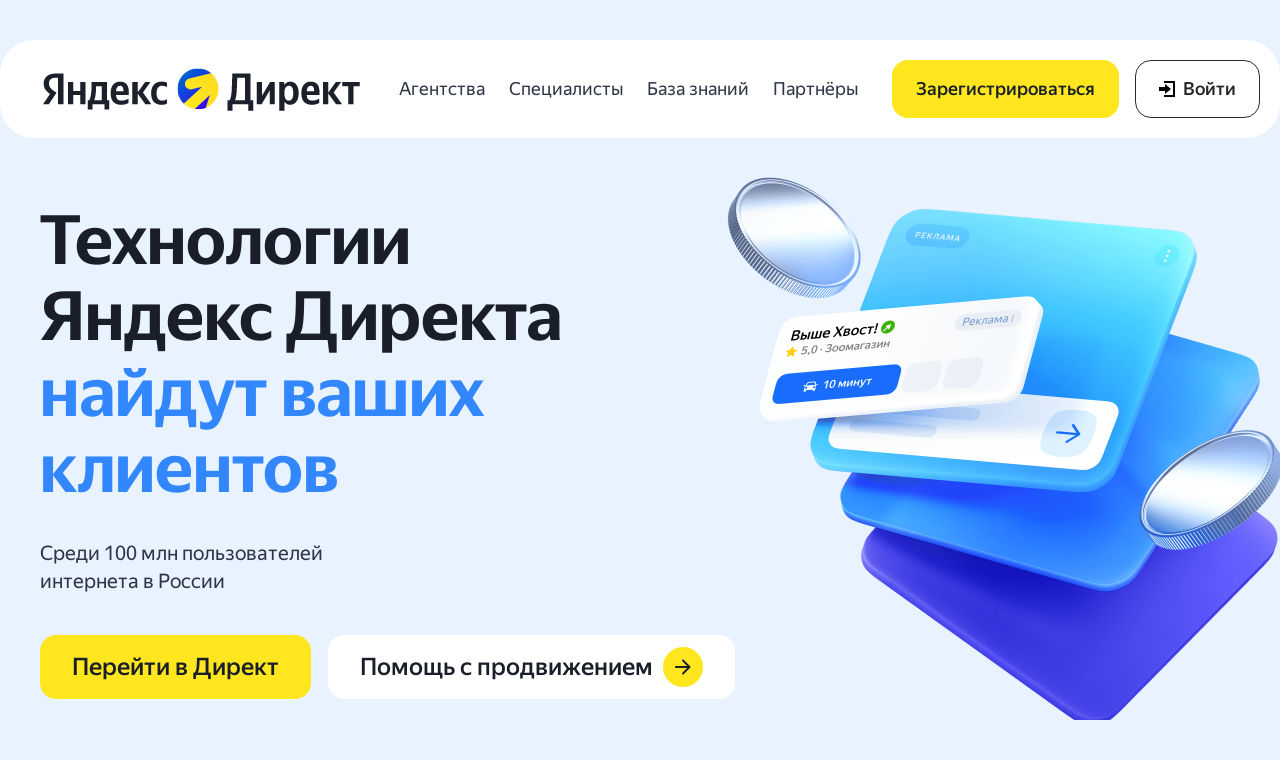

--- FILE ---
content_type: text/html; charset=utf-8
request_url: https://direct.yandex.ru/
body_size: 101926
content:

                <!DOCTYPE html>
                <html class="ua_service_turbo-lpc" lang="ru" style="font-size: 10px">
                    <head>
                        <title data-rh="true">Яндекс Директ — сервис для продвижения в Поиске, Картах и Рекламной сети Яндекса</title>
                        <meta data-rh="true" charset="utf-8"/><meta data-rh="true" name="description" content="Яндекс Директ — сервис для продвижения в Поиске, Картах и Рекламной сети Яндекса. Создание, настройка и запуск кампаний помогают увеличить продажи и привлечь новых клиентов. Объявление видят пользователи, которые уже ищут в интернете товары или услуги бизнеса."/><meta data-rh="true" property="og:url" content="https://direct.yandex.ru"/><meta data-rh="true" property="og:type" content="website"/><meta data-rh="true" property="og:title" content="Яндекс Директ —сервис для продвижения в Поиске, Картах и Рекламной сети Яндекса"/><meta data-rh="true" property="og:description" content="Яндекс Директ — сервис для продвижения в Поиске, Картах и Рекламной сети Яндекса. Создание, настройка и запуск кампаний помогают увеличить продажи и привлечь новых клиентов. Объявление видят пользователи, которые уже ищут в интернете товары или услуги бизнеса."/><meta data-rh="true" property="og:site_name" content="Яндекс Директ —сервис для продвижения в Поиске, Картах и Рекламной сети Яндекса"/><meta data-rh="true" property="og:image" content="https://avatars.mds.yandex.net/get-lpc/12373972/7ebe2ec6-6d4a-4b7e-bd56-f1929cde6969/orig"/><meta data-rh="true" property="og:locale" content="ru"/><meta data-rh="true" name="twitter:card" content="summary_large_image"/><meta data-rh="true" name="referrer" content="no-referrer-when-downgrade"/><meta data-rh="true" name="viewport" content="width=device-width,initial-scale=1"/><meta data-rh="true" itemscope="" itemprop="mainEntityOfPage" itemType="https://schema.org/WebPage" itemID="http://yandex.ru/project/direct/landing/new_main_direct"/>
                        
                        
                        
                        <link data-rh="true" rel="preconnect" href="https://mc.yandex.ru/"/><link data-rh="true" rel="preconnect" href="https://yastatic.net/"/><link data-rh="true" rel="preconnect" href="https://avatars.mds.yandex.net/"/><link data-rh="true" rel="shortcut icon" href="https://avatars.mds.yandex.net/get-lpc/1368426/740d6507-7d58-40a9-9256-ddfbe3c62349/orig"/><link data-rh="true" rel="canonical" href="https://direct.yandex.ru"/>
                        <link rel="preload" as="font" href="https://yastatic.net/s3/home/fonts/ys/4/text-regular.woff2" crossorigin="anonymous">
                        <link rel="preload" as="script" href="https://yastatic.net/react/17.0.2/react-with-dom.min.js" crossOrigin="anonymous">
                        <link rel="preload" as="script" href="https://yastatic.net/s3/lpc/custom-js/6423.js" crossorigin="anonymous" integrity="sha384-7kaCsIhJw4KOG3ftFSbTShqvvF6XF8nd6OSismoOjlUUt/r/J/Do7/Y1IOI4+Hwa" data-name="lc-custom-js-0" />
<link rel="preload" as="script" href="https://yastatic.net/s3/lpc/custom-js/17719.js" crossorigin="anonymous" integrity="sha384-C2j8cUA3+JVrg8NDFNpcagMO47q6wjrN9SeS2eTVPWCIBEUJCzQugZTUBSL7RV/m" data-name="lc-custom-js-1" />
<link rel="preload" as="script" href="https://yastatic.net/s3/lpc/custom-js/18215.js" crossorigin="anonymous" integrity="sha384-Z117H+pwtdp/QESmCHdFI8IdzX5/HegkTOnfP5ELZo0XF42EBrqC0mBsjOSY7qCu" data-name="lc-custom-js-2" />
<link rel="preload" as="script" href="https://yastatic.net/s3/lpc/custom-js/19140.js" crossorigin="anonymous" integrity="sha384-2ygBVeoToyl7iKwUA++SsQEkMs8+uQniAPPVChLZGmSMsJ4jMHKGUS/A56gIol9m" data-name="lc-custom-js-3" />
                        <link data-chunk="index" rel="modulepreload" href="//yastatic.net/s3/lpc/renderer/_/index/index.b9454ecec8306d61dc0e.mjs">
<link data-chunk="init-bundle" rel="modulepreload" href="//yastatic.net/s3/lpc/renderer/_/init-bundle/init-bundle.54680c487412a31beb4c.mjs">
<link data-chunk="css-desktop-desktop-block-css" rel="modulepreload" href="//yastatic.net/s3/lpc/renderer/_/css-desktop-desktop-block-css/css-desktop-desktop-block-css.0254ac3385f262861aaf.mjs">
<link data-chunk="LcModerationJs" rel="modulepreload" href="//yastatic.net/s3/lpc/renderer/_/LcModerationJs/LcModerationJs.ac174fcaf9a91924e500.mjs">
<link data-chunk="LcCustomHtml" rel="modulepreload" href="//yastatic.net/s3/lpc/renderer/_/LcCustomHtml/LcCustomHtml.5e33a9339384365b1c04.mjs">
<link data-chunk="LcGroup" rel="modulepreload" href="//yastatic.net/s3/lpc/renderer/_/LcGroup/LcGroup.545bba9c8c6d5e2254d2.mjs">
<link data-chunk="LcBackground" rel="modulepreload" href="//yastatic.net/s3/lpc/renderer/_/LcBackground/LcBackground.2ee2a0f34c684da9cbc4.mjs">
<link data-chunk="LcHeaderLpc" rel="modulepreload" href="//yastatic.net/s3/lpc/renderer/_/690/690.86ab8cf3643861777a27.mjs">
<link data-chunk="LcHeaderLpc" rel="modulepreload" href="//yastatic.net/s3/lpc/renderer/_/8843/8843.875bf6b05c803840ff1d.mjs">
<link data-chunk="LcHeaderLpc" rel="modulepreload" href="//yastatic.net/s3/lpc/renderer/_/2033/2033.933d80b9fa64f1c762c5.mjs">
<link data-chunk="LcHeaderLpc" rel="modulepreload" href="//yastatic.net/s3/lpc/renderer/_/2464/2464.faaf2982b25ec15d48eb.mjs">
<link data-chunk="LcHeaderLpc" rel="modulepreload" href="//yastatic.net/s3/lpc/renderer/_/6421/6421.e4daf35a732804fc1ecb.mjs">
<link data-chunk="LcHeaderLpc" rel="modulepreload" href="//yastatic.net/s3/lpc/renderer/_/4524/4524.ab95a835e152c5f794c0.mjs">
<link data-chunk="LcHeaderLpc" rel="modulepreload" href="//yastatic.net/s3/lpc/renderer/_/4317/4317.fbb2e0e63f6db81a09d8.mjs">
<link data-chunk="LcHeaderLpc" rel="modulepreload" href="//yastatic.net/s3/lpc/renderer/_/6486/6486.305d42de6b334d2e6ac1.mjs">
<link data-chunk="LcHeaderLpc" rel="modulepreload" href="//yastatic.net/s3/lpc/renderer/_/5514/5514.65241b41b1f2fc746f56.mjs">
<link data-chunk="LcHeaderLpc" rel="modulepreload" href="//yastatic.net/s3/lpc/renderer/_/1658/1658.0c87018f4a130e143a6a.mjs">
<link data-chunk="LcHeaderLpc" rel="modulepreload" href="//yastatic.net/s3/lpc/renderer/_/LcHeaderLpc/LcHeaderLpc.61e450ee5feb202bfb01.mjs">
<link data-chunk="LcBodyImage" rel="modulepreload" href="//yastatic.net/s3/lpc/renderer/_/LcBodyImage/LcBodyImage.e671cea231afe7f0daa5.mjs">
<link data-chunk="LcButtonList" rel="modulepreload" href="//yastatic.net/s3/lpc/renderer/_/6321/6321.70283eb9e091d2193240.mjs">
<link data-chunk="LcButtonList" rel="modulepreload" href="//yastatic.net/s3/lpc/renderer/_/LcButtonList/LcButtonList.857dee55cf33b3201c99.mjs">
<link data-chunk="LcFeatures" rel="modulepreload" href="//yastatic.net/s3/lpc/renderer/_/9450/9450.e942370911b2442b3cf3.mjs">
<link data-chunk="LcFeatures" rel="modulepreload" href="//yastatic.net/s3/lpc/renderer/_/9999/9999.b529f4749ba474b084c8.mjs">
<link data-chunk="LcFeatures" rel="modulepreload" href="//yastatic.net/s3/lpc/renderer/_/5509/5509.c1ba5d3c198fcc8e29a5.mjs">
<link data-chunk="LcFeatures" rel="modulepreload" href="//yastatic.net/s3/lpc/renderer/_/LcFeatures/LcFeatures.b3190d825549009469f7.mjs">
<link data-chunk="LcMultiBackground" rel="modulepreload" href="//yastatic.net/s3/lpc/renderer/_/LcMultiBackground/LcMultiBackground.9fc4aa5b02fb62c593c6.mjs">
<link data-chunk="LcGrid2" rel="modulepreload" href="//yastatic.net/s3/lpc/renderer/_/LcGrid2/LcGrid2.a2f75a786ef8883dcb5f.mjs">
<link data-chunk="LcBorders" rel="modulepreload" href="//yastatic.net/s3/lpc/renderer/_/LcBorders/LcBorders.ce3c88c889676895ab92.mjs">
<link data-chunk="LcTextComponent" rel="modulepreload" href="//yastatic.net/s3/lpc/renderer/_/LcTextComponent/LcTextComponent.87bea07061421ac3ef7b.mjs">
<link data-chunk="LcImageLpc" rel="modulepreload" href="//yastatic.net/s3/lpc/renderer/_/LcImageLpc/LcImageLpc.0365454ca5569da70b05.mjs">
<link data-chunk="LcButtonComponent" rel="modulepreload" href="//yastatic.net/s3/lpc/renderer/_/LcButtonComponent/LcButtonComponent.3495cc4a37fdb70e545a.mjs">
<link data-chunk="LcText" rel="modulepreload" href="//yastatic.net/s3/lpc/renderer/_/LcText/LcText.1a07f603c8f9e9cda1ac.mjs">
<link data-chunk="LcTabs" rel="modulepreload" href="//yastatic.net/s3/lpc/renderer/_/LcTabs/LcTabs.0e09da6f95b7aa943eeb.mjs">
<link data-chunk="LcModal" rel="modulepreload" href="//yastatic.net/s3/lpc/renderer/_/1061/1061.81720305c3ee0130bc09.mjs">
<link data-chunk="LcModal" rel="modulepreload" href="//yastatic.net/s3/lpc/renderer/_/LcModal/LcModal.36ca82d16a01b73bd0be.mjs">
<link data-chunk="LcYandexForm" rel="modulepreload" href="//yastatic.net/s3/lpc/renderer/_/LcYandexForm/LcYandexForm.41e20525e17385c3dec9.mjs">
<link data-chunk="LcSpoiler" rel="modulepreload" href="//yastatic.net/s3/lpc/renderer/_/LcSpoiler/LcSpoiler.29951e9e28bbfbca7b70.mjs">
<link data-chunk="LcMenuBlock" rel="modulepreload" href="//yastatic.net/s3/lpc/renderer/_/LcMenuBlock/LcMenuBlock.f70d9df44b3e551d8dd6.mjs">
<link data-chunk="LcRem" rel="modulepreload" href="//yastatic.net/s3/lpc/renderer/_/LcRem/LcRem.34531142296b197a5ed6.mjs">
                        
                        <link rel="alternate" hreflang="ru" href="https://direct.yandex.ru" /><link rel="alternate" hreflang="ru-kz" href="https://direct.yandex.kz" /><link rel="alternate" hreflang="ru-uz" href="https://direct.yandex.uz" /><link rel="alternate" hreflang="ru-by" href="https://direct.yandex.by" /><link rel="alternate" hreflang="en" href="https://ads.yandex.com/direct?lang=en" />
                        <style type="text/css" data-chunk="index" data-name="index">html,body{background:none}.lc-page{display:flex;flex-direction:column;min-height:100vh;font-size:16px;line-height:24px}.lc-page__content{flex:1 0 auto}.lc-page__aux{display:none}.grid_wrap .lc-page{margin-right:-14px;margin-left:-14px}@media screen and (-ms-high-contrast:active),(-ms-high-contrast:none){.lc-page .hydro,.lc-page__footer{flex-shrink:0}}a{cursor:pointer;text-decoration:none;color:#018ad2;-webkit-tap-highlight-color:transparent}@media(hover:hover){a:hover{color:#f00}}.service_turbo-lpc{--link-color:#018ad2;min-width:auto;font-family:YS Text,Helvetica,Arial,sans-serif;-moz-osx-font-smoothing:grayscale;-webkit-font-smoothing:antialiased}.service_turbo-lpc .lc-page{min-height:0;line-height:normal}
.lc-picture{position:relative;display:inline-block}.lc-picture__full-size-block{position:absolute;top:0;right:0;width:100%;height:100%}.lc-picture__image{opacity:0;transition:opacity linear .25s}.lc-picture__image_loaded{opacity:1}.lc-picture__image_error{font-size:12px;line-height:normal;text-align:initial;opacity:1}.lc-picture__thumbnail{opacity:.9;filter:blur(10px)}.lc-picture__thumbnail_pulsing{animation:pulse 2s ease-in-out infinite}.lc-picture__thumbnail_transparent{opacity:0;animation:fade .25s linear}.lc-picture_has-thumbnail{overflow:hidden}.lc-picture_error{font-size:12px;line-height:normal;text-align:initial;opacity:1}@keyframes pulse{0%,100%{opacity:.9}50%{opacity:.7}}@keyframes fade{0%{opacity:.9}100%{opacity:0}}
.lc-icon{display:inline-flex;flex-shrink:0;justify-content:center;align-items:center;box-sizing:border-box;fill:currentColor}.lc-icon_fill-type_border{border:1px solid transparent}.lc-icon_hidden{display:none}
.lc-section{max-width:940px;margin:0 auto;padding-right:20px;padding-left:20px}@media(max-width:640px){.lc-section{padding-right:15px;padding-left:15px}}.lc-section_is-expanded{width:100%;max-width:none;padding-right:0;padding-left:0}.lc-section_no-paddings{padding-right:0!important;padding-left:0!important}.lc-section_no-margins{margin-right:0!important;margin-left:0!important}.service_turbo-lpc .lc-section{max-width:920px;padding-right:17px;padding-left:17px}@media(max-width:640px){.service_turbo-lpc .lc-section{padding-right:17px;padding-left:17px}}.service_turbo-lpc .lc-section_is-expanded{width:100%;max-width:none;padding-right:0;padding-left:0}
.lc-rich-text{margin:0;white-space:pre-wrap}.lc-rich-text ul,.lc-rich-text ol{margin:0}.lc-rich-text_align_left,.lc-rich-text_align_left .public-DraftStyleDefault-ltr{text-align:left}.lc-rich-text_align_center,.lc-rich-text_align_center .public-DraftStyleDefault-ltr{text-align:center}.lc-rich-text_align_right,.lc-rich-text_align_right .public-DraftStyleDefault-ltr{text-align:right}.lc-rich-text_align_center ul,.lc-rich-text_align_center ol{display:flex;flex-direction:column;align-items:center}.lc-rich-text_align_center li{list-style-position:inside}.lc-rich-text_align_right{text-align:right}.lc-rich-text_align_right ul,.lc-rich-text_align_right ol{display:flex;flex-direction:column;align-items:flex-end}.lc-rich-text_align_right li{list-style-position:inside}.lc-rich-text p{margin:0}.lc-rich-text__link{cursor:pointer;text-decoration:none;color:#018ad2}.lc-rich-text .lp-control{font-size:inherit}.lc-rich-text .lp-control .lpc-richtext__text{font-family:inherit}.lc-rich-text .lp-control .lpc-richtext__rich-controls{font-size:12px}.service_turbo-lpc .lc-rich-text[class~=lc-rich-text] ul,.service_turbo-lpc .lc-rich-text[class~=lc-rich-text] ol{margin:0;padding:0 20px}.service_turbo-lpc .lc-rich-text[class~=lc-rich-text] ul li,.service_turbo-lpc .lc-rich-text[class~=lc-rich-text] ol li{margin-left:1.5em;text-indent:-0.2em}
.lc-styled-text__text>p:last-child{margin-bottom:0}.lc-styled-text__text_align_left{text-align:left}.lc-styled-text__text_align_right{text-align:right}.lc-styled-text__text_align_center{text-align:center}
::highlight(auto-editor-canvas-highlight){--lpc-color-text-error-dark:#cf2d2d;--lpc-color-bg-error:#fceded;color:var(--lpc-color-text-error-dark);background-color:var(--lpc-color-bg-error)}
.lc-text-block{margin:0;font-family:var(--font-family);font-weight:var(--font-weight);letter-spacing:var(--letter-spacing);color:var(--color)}.lc-text-block h1,.lc-text-block h2,.lc-text-block h3,.lc-text-block h4,.lc-text-block h5,.lc-text-block h6{margin:0;font-size:inherit;font-weight:inherit}.lc-text-block_size_xs{font-size:11px;line-height:15px}.lc-text-block_size_s{font-size:20px;line-height:24px}@media(max-width:767px){.lc-text-block_size_s{font-size:18px;line-height:20px}}.lc-text-block_size_m{font-size:26px;line-height:30px}@media(max-width:767px){.lc-text-block_size_m{font-size:20px;line-height:24px}}.lc-text-block_size_l{font-size:36px;line-height:40px}@media(max-width:767px){.lc-text-block_size_l{font-size:26px;line-height:30px}}.lc-text-block_size_s96{font-size:96px;line-height:102px}@media(max-width:767px){.lc-text-block_size_s96{font-size:94px;line-height:98px}}.lc-text-block_size_s94{font-size:94px;line-height:98px}.lc-text-block_size_s60{font-size:60px;line-height:68px}@media(max-width:767px){.lc-text-block_size_s60{font-size:58px;line-height:62px}}.lc-text-block_size_s58{font-size:58px;line-height:62px}.lc-text-block_size_s56{font-size:56px;line-height:64px}@media(max-width:767px){.lc-text-block_size_s56{font-size:54px;line-height:58px}}.lc-text-block_size_s54{font-size:54px;line-height:58px}.lc-text-block_size_s52{font-size:52px;line-height:60px}@media(max-width:767px){.lc-text-block_size_s52{font-size:50px;line-height:54px}}.lc-text-block_size_s50{font-size:50px;line-height:54px}.lc-text-block_size_s48{font-size:48px;line-height:56px}@media(max-width:767px){.lc-text-block_size_s48{font-size:46px;line-height:50px}}.lc-text-block_size_s46{font-size:46px;line-height:50px}.lc-text-block_size_s45{font-size:45px;line-height:52px}@media(max-width:767px){.lc-text-block_size_s45{font-size:42px;line-height:48px}}.lc-text-block_size_s44{font-size:44px;line-height:50px}@media(max-width:767px){.lc-text-block_size_s44{font-size:40px;line-height:44px}}.lc-text-block_size_s42{font-size:42px;line-height:48px}.lc-text-block_size_s40{font-size:40px;line-height:48px}@media(max-width:767px){.lc-text-block_size_s40{font-size:38px;line-height:42px}}.lc-text-block_size_s38{font-size:38px;line-height:42px}.lc-text-block_size_s36{font-size:36px;line-height:42px}@media(max-width:767px){.lc-text-block_size_s36{font-size:34px;line-height:38px}}.lc-text-block_size_s34{font-size:34px;line-height:38px}.lc-text-block_size_s32{font-size:32px;line-height:40px}@media(max-width:767px){.lc-text-block_size_s32{font-size:32px;line-height:36px}}.lc-text-block_size_s28{font-size:28px;line-height:36px}@media(max-width:767px){.lc-text-block_size_s28{font-size:28px;line-height:32px}}.lc-text-block_size_s26{font-size:26px;line-height:32px}@media(max-width:767px){.lc-text-block_size_s26{font-size:25px;line-height:30px}}.lc-text-block_size_s25{font-size:25px;line-height:30px}.lc-text-block_size_s24{font-size:24px;line-height:32px}@media(max-width:767px){.lc-text-block_size_s24{font-size:24px;line-height:29px}}.lc-text-block_size_s20{font-size:20px;line-height:28px}@media(max-width:767px){.lc-text-block_size_s20{font-size:18px;line-height:24px}}.lc-text-block_size_s18{font-size:18px;line-height:24px}@media(max-width:767px){.lc-text-block_size_s18{font-size:16px;line-height:18px}}.lc-text-block_size_s16{font-size:16px;line-height:24px}@media(max-width:767px){.lc-text-block_size_s16{font-size:14px;line-height:20px}}.lc-text-block_size_s14{font-size:14px;line-height:20px}.lc-text-block_size_s13{font-size:13px;line-height:22px}.lc-text-block_size_s12{font-size:12px;line-height:22px}.lc-text-block_size_s9{font-size:9px;line-height:13px}.lc-text-block_size_s8{font-size:8px;line-height:13px}.lc-text-block_size_custom{font-size:var(--font-size)}.lc-text-block_bpsize_s96{font-size:96px;line-height:102px}.lc-text-block_bpsize_s60{font-size:60px;line-height:68px}.lc-text-block_bpsize_s56{font-size:56px;line-height:64px}.lc-text-block_bpsize_s52{font-size:52px;line-height:60px}.lc-text-block_bpsize_s48{font-size:48px;line-height:56px}.lc-text-block_bpsize_s45{font-size:45px;line-height:52px}.lc-text-block_bpsize_s44{font-size:44px;line-height:50px}.lc-text-block_bpsize_s40{font-size:40px;line-height:48px}.lc-text-block_bpsize_s36{font-size:36px;line-height:42px}.lc-text-block_bpsize_s32{font-size:32px;line-height:40px}.lc-text-block_bpsize_s28{font-size:28px;line-height:36px}.lc-text-block_bpsize_s26{font-size:26px;line-height:32px}.lc-text-block_bpsize_s24{font-size:24px;line-height:32px}.lc-text-block_bpsize_s20{font-size:20px;line-height:28px}.lc-text-block_bpsize_s18{font-size:18px;line-height:24px}.lc-text-block_bpsize_s16{font-size:16px;line-height:24px}
.lc-offsets_padding-top_s{padding-top:16px}.lc-offsets_padding-top_m{padding-top:56px}.lc-offsets_padding-top_l{padding-top:72px}.lc-offsets_padding-top_xl{padding-top:128px}.lc-offsets_padding-top_xxl{padding-top:256px}.lc-offsets_padding-bottom_s{padding-bottom:16px}.lc-offsets_padding-bottom_m{padding-bottom:56px}.lc-offsets_padding-bottom_l{padding-bottom:72px}.lc-offsets_padding-bottom_xl{padding-bottom:128px}.lc-offsets_padding-bottom_xxl{padding-bottom:256px}@media(max-width:767px){.service_turbo-lpc .lc-offsets_padding-top_s{padding-top:16px}.service_turbo-lpc .lc-offsets_padding-top_m{padding-top:32px}.service_turbo-lpc .lc-offsets_padding-top_l{padding-top:56px}.service_turbo-lpc .lc-offsets_padding-top_xl{padding-top:72px}.service_turbo-lpc .lc-offsets_padding-top_xxl{padding-top:128px}.service_turbo-lpc .lc-offsets_padding-bottom_s{padding-bottom:16px}.service_turbo-lpc .lc-offsets_padding-bottom_m{padding-bottom:32px}.service_turbo-lpc .lc-offsets_padding-bottom_l{padding-bottom:56px}.service_turbo-lpc .lc-offsets_padding-bottom_xl{padding-bottom:72px}.service_turbo-lpc .lc-offsets_padding-bottom_xxl{padding-bottom:128px}}
.button{display:inline-block;box-sizing:border-box;margin:0;padding:0;font-family:Helvetica Neue,arial,sans-serif;font-weight:400;user-select:none;text-align:center;white-space:nowrap;text-decoration:none;letter-spacing:0;border:0;border-radius:4px;background-color:#e5e5e5;transition:transform 0.1s ease-out, background 0.15s linear, color 0.15s linear;will-change:transform;-webkit-tap-highlight-color:transparent}.button:focus{outline:none}.button_pressed{transform:scale(.96)}.hydro{display:block}.hydro_display_inline{display:inline}.hydro_width_max{width:100%}.hydro_border_bottom{border-bottom:1px solid #ccc}.grid{box-sizing:border-box}.grid_wrap{margin-right:14px;margin-left:14px}body{touch-action:manipulation;margin:0}html,body{position:relative}.page__result,.page__container{width:100%;max-width:none!important}html.ua_frame_yes,.ua_frame_yes body{height:100%}.ua_frame_yes body{display:block;width:1px;min-width:100%}.ua_frame_yes .page__container{position:relative;overflow:auto;box-sizing:border-box;height:100%}html.ua_frame_yes.ua_os_ios,.ua_frame_yes.ua_os_ios body{overflow-y:scroll;height:100vh}.ua_frame_yes .service_turbo-lpc{height:auto}.ua_frame_yes .service_turbo-lpc,.ua_frame_yes .service_turbo-lpc .page__container{overflow:visible}html.ua_frame_yes.ua_browser_ios,.ua_frame_yes.ua_browser_ios body,.ua_frame_yes.ua_browser_ios .page__container{position:relative;display:block;-webkit-overflow-scrolling:touch;width:0;min-width:100%;max-width:100%;height:0;min-height:100%;max-height:100%;will-change:opacity}html.ua_frame_yes.ua_browser_ios.ua_service_turbo-lpc,.ua_frame_yes.ua_browser_ios.ua_service_turbo-lpc body,.ua_frame_yes.ua_browser_ios.ua_service_turbo-lpc .page__container{height:auto;max-height:none}html.ua_frame_yes.ua_browser_ios.ua_service_turbo-lpc,.ua_frame_yes.ua_browser_ios.ua_service_turbo-lpc body{overflow-y:visible}@media screen and (max-width:979px){.ua_service_turbo-lpc.ua_preview{-ms-overflow-style:none;scrollbar-width:none}.ua_service_turbo-lpc.ua_preview:not(.ua_browser_safari)::-webkit-scrollbar{display:none;width:0}}.page{word-wrap:break-word;-webkit-text-size-adjust:100%}.page_hidden,.page_in-frame .page__reload-button{display:none}.page_scroll_disabled{position:fixed;top:0;right:0;left:0;overflow:hidden}.page .source{margin-top:56px}.page__svg-sprite{display:none}input,textarea,button{font-family:Helvetica Neue,arial,sans-serif}.page__extras-fixed{display:none}.page__extras-fixed_active{display:block}
</style>
<style type="text/css" data-chunk="css-desktop-desktop-block-css" data-name="css-desktop-desktop-block-css">.button{position:relative;font-size:15px}.button:after{position:absolute;top:0;left:0;width:100%;height:100%;content:'';opacity:0;border-radius:4px;background-color:#000;transition:opacity .1s}.button:hover:after{opacity:.06}.button:active:after{opacity:.17}.button__label{cursor:default}.container{box-sizing:border-box}html,body,.page__container,.page__content{min-height:100vh}html{overflow-x:auto}html.modal_open{overflow:hidden}.page,.input{font-size:17px;font-weight:400;line-height:26px}.page__content>.page__result,.page__content_infinity{display:flex;flex-direction:column;min-height:100vh}.page__content>.page__result>.turbo-bemhtml-renderer{display:flex;flex-direction:column}.page .source{margin-top:10px}
</style>
<style type="text/css" data-chunk="LcCustomHtml" data-name="LcCustomHtml">.lc-custom-html{font-size:16px}
</style>
<style type="text/css" data-chunk="LcGroup" data-name="LcGroup">.visibility-actions:not(.visibility-actions_visible){display:none}
.lc-group{position:relative;display:flex}.lc-group__content{position:relative;width:100%;background-position:center;background-size:cover}.lc-group__content_viewport{display:flex;flex-direction:column;justify-content:space-between;min-height:100vh}.lc-group__content_viewport .swiper-slide{display:flex;flex-direction:column;justify-content:space-between;height:auto}.lc-group__content_justify_start{justify-content:flex-start}.lc-group__content_justify_start .swiper-slide{justify-content:flex-start}.lc-group__content_justify_between{justify-content:space-between}.lc-group__content_justify_between .swiper-slide{justify-content:space-between}.lc-group__content_justify_center{justify-content:center}.lc-group__content_justify_center .swiper-slide{justify-content:center}.lc-group__content_justify_end{justify-content:flex-end}.lc-group__content_justify_end .swiper-slide{justify-content:flex-end}
</style>
<style type="text/css" data-chunk="LcBackground" data-name="LcBackground">.lc-background-group{position:relative}.lc-background-group__container{position:relative}.lc-background-group_inLcGrid2{height:100%}.lc-background-group_inLcGrid2>.lc-background-group__container{height:100%}.lc-background-group_inLcGrid2 .lc-section,.lc-background-group_inLcGrid2 .lc-offsets{height:100%}.lc-background-empty_inLcGrid2{height:100%}.lc-background-empty_inLcGrid2 .lc-section,.lc-background-empty_inLcGrid2 .lc-offsets{height:100%}.lc-background{position:absolute;top:0;left:0;overflow:hidden;width:100%;height:100%;border-radius:var(--border-radius)}.lc-background__image,.lc-background__color{position:absolute;top:0;left:0;width:100%;height:100%;background-position:50%;background-size:cover}.lc-background__video,.lc-background__vh-video-stub{object-fit:fill}.lc-background__vh-video-stub{background-repeat:no-repeat;background-position:center;background-size:contain}.lc-background__image{background-repeat:no-repeat}.lc-background_image-fixed .lc-background__image{background-attachment:fixed}.lc-background_sizes_default .lc-background__image{background-size:auto}.lc-background_sizes_cover .lc-background__image{background-size:cover}.lc-background_sizes_contain .lc-background__image{background-size:contain}.lc-background_position_left_top .lc-background__image{background-position:left top}.lc-background_position_center_top .lc-background__image{background-position:center top}.lc-background_position_right_top .lc-background__image{background-position:right top}.lc-background_position_left_center .lc-background__image{background-position:left center}.lc-background_position_center_center .lc-background__image{background-position:center center}.lc-background_position_right_center .lc-background__image{background-position:right center}.lc-background_position_left_bottom .lc-background__image{background-position:left bottom}.lc-background_position_center_bottom .lc-background__image{background-position:center bottom}.lc-background_position_right_bottom .lc-background__image{background-position:right bottom}.lc-background__mask-cover-video-wrapper{position:relative;overflow:hidden;width:100%;height:100%;line-height:0}.lc-background__video-wrapper{position:absolute;overflow:hidden;line-height:0}.lc-background_position_left_top .lc-background__video-wrapper{top:0;left:0}.lc-background_position_center_top .lc-background__video-wrapper{top:0;left:50%;transform:translateX(-50%)}.lc-background_position_right_top .lc-background__video-wrapper{top:0;right:0}.lc-background_position_left_center .lc-background__video-wrapper{top:50%;left:0;transform:translateY(-50%)}.lc-background_position_center_center .lc-background__video-wrapper{top:50%;left:50%;transform:translate(-50%, -50%)}.lc-background_position_right_center .lc-background__video-wrapper{top:50%;right:0;transform:translateY(-50%)}.lc-background_position_left_bottom .lc-background__video-wrapper{bottom:0;left:0}.lc-background_position_center_bottom .lc-background__video-wrapper{bottom:0;left:50%;transform:translate(-50%)}.lc-background_position_right_bottom .lc-background__video-wrapper{right:0;bottom:0}.lc-background__mask-image-wrapper{position:absolute;width:100%;height:100%}.lc-background__immersive-container{position:absolute;width:100%;height:100%;will-change:transform;animation-fill-mode:forwards;animation-duration:7s;animation-timing-function:linear}.lc-background__immersive-container_active{animation-name:immersive}.lc-background__immersive-container_content_video{position:relative}.lc-background_video-fixed .lc-background__video-wrapper{position:fixed;position:expression(fixed)}.lc-background_video-fixed .lc-background__border-layer{position:absolute;display:none;width:100%;height:100%;background-color:#fff}.lc-background_video-fixed .lc-background__border-layer_top{top:0;height:0}.lc-background_video-fixed .lc-background__border-layer_bottom{height:100%}.lc-background__top-trim-layer{position:relative;overflow:hidden}.lc-background__bottom-trim-layer{position:relative;overflow:hidden;height:100%}.lc-grid .lc-background_lpcEditor,.lc-grid2 .lc-background_lpcEditor{z-index:auto}@keyframes immersive{from{transform:scale3d(1,1,1)}to{transform:scale3d(1.1,1.1,1)}}
</style>
<style type="text/css" data-chunk="LcButtonComponent" data-name="LcButtonComponent">.Link{text-decoration:none;outline:0;touch-action:manipulation;-webkit-tap-highlight-color:transparent}.Link[aria-disabled=true]{pointer-events:none}
</style>
<style type="text/css" data-chunk="LcButtonComponent" data-name="LcButtonComponent">:root{--link-hover-color:#f00;--link-hover-underline:none;--link-underline:none}.lc-link{color:inherit}.lc-link.lc-link{cursor:pointer}.lc-link_payment-legal.lc-link{font-size:13px;line-height:20px;text-decoration:underline}.lc-link.lc-link_custom.link,.lc-link.lc-link_custom.link span,.lc-link.lc-link_custom.link u{text-decoration:var(--link-underline)!important}.lc-link.lc-link_custom.link:hover{color:var(--link-hover-color)!important}.lc-link.lc-link_custom.link:hover,.lc-link.lc-link_custom.link:hover span{text-decoration:var(--link-hover-underline)!important}.lc-link.lc-link:focus-visible{outline:2px solid #7f5dd8;border-radius:3px;outline-offset:-3px}
</style>
<style type="text/css" data-chunk="LcButtonComponent" data-name="LcButtonComponent">.Popup2{position:absolute;z-index:1400}.Popup2[data-popper-reference-hidden],.Popup2[data-popper-escaped]{visibility:hidden!important;margin:-9999px 0 0 -9999px!important;pointer-events:none!important}
.Popup2_view_default{visibility:hidden;box-sizing:border-box;margin:-9999px 0 0 -9999px;color:var(--popup-view-default-typo-color);border-radius:var(--popup-borderRadius);background-color:var(--popup-view-default-fill-color);box-shadow:0 1.5ex 2ex -1ex rgba(0, 0, 0, 0.3);animation-duration:.1s;animation-timing-function:ease-out;animation-fill-mode:forwards}.Popup2_view_default:before{position:absolute;top:0;right:0;bottom:0;left:0;content:'';border-radius:inherit;box-shadow:0 0 0 1px rgba(0,0,0,.05)}.Popup2_view_default.Popup2_visible:before{z-index:-1}.Popup2_view_default.Popup2_visible{visibility:visible;margin:0}.Popup2_view_default .Popup2-TailFill{fill:var(--popup-view-default-fill-color)}.Popup2_view_default .Popup2-TailBorder{fill:rgba(0,0,0,.05)}.Popup2.Popup2_view_default>:first-child{border-top-left-radius:inherit;border-top-right-radius:inherit}.Popup2.Popup2_view_default>:last-child{border-bottom-right-radius:inherit;border-bottom-left-radius:inherit}.Popup2_view_default.Popup2[data-popper-placement^=bottom]{animation-name:popup2_view_default_bottom}.Popup2_view_default.Popup2[data-popper-placement^=bottom].Popup2_visible{animation-name:popup2_view_default_bottom_visible}.Popup2_view_default.Popup2[data-popper-placement^=top]{animation-name:popup2_view_default_top}.Popup2_view_default.Popup2[data-popper-placement^=top].Popup2_visible{animation-name:popup2_view_default_top_visible}.Popup2_view_default.Popup2[data-popper-placement^=right]{animation-name:popup2_view_default_right}.Popup2_view_default.Popup2[data-popper-placement^=right].Popup2_visible{animation-name:popup2_view_default_right_visible}.Popup2_view_default.Popup2[data-popper-placement^=left]{animation-name:popup2_view_default_left}.Popup2_view_default.Popup2[data-popper-placement^=left].Popup2_visible{animation-name:popup2_view_default_left_visible}@keyframes popup2_view_default_bottom{0%{visibility:visible;margin:0;opacity:1;transform:translateY(0)}99%{margin:0;transform:translateY(10px)}100%{visibility:hidden;margin:-9999px 0 0 -9999px;opacity:0}}@keyframes popup2_view_default_bottom_visible{0%{opacity:0;transform:translateY(10px)}100%{opacity:1;transform:translateY(0)}}@keyframes popup2_view_default_top{0%{visibility:visible;margin:0;opacity:1;transform:translateY(0)}99%{margin:0;transform:translateY(-10px)}100%{visibility:hidden;margin:-9999px 0 0 -9999px;opacity:0}}@keyframes popup2_view_default_top_visible{0%{opacity:0;transform:translateY(-10px)}100%{opacity:1;transform:translateY(0)}}@keyframes popup2_view_default_right{0%{visibility:visible;margin:0;opacity:1;transform:translateX(0)}99%{margin:0;transform:translateX(10px)}100%{visibility:hidden;margin:-9999px 0 0 -9999px;opacity:0}}@keyframes popup2_view_default_right_visible{0%{opacity:0;transform:translateX(10px)}100%{opacity:1;transform:translateX(0)}}@keyframes popup2_view_default_left{0%{visibility:visible;margin:0;opacity:1;transform:translateX(0)}99%{margin:0;transform:translateX(-10px)}100%{visibility:hidden;margin:-9999px 0 0 -9999px;opacity:0}}@keyframes popup2_view_default_left_visible{0%{opacity:0;transform:translateX(-10px)}100%{opacity:1;transform:translateX(0)}}
.Popup2-Tail{width:24px;height:24px;pointer-events:none}.Popup2-TailSvg{display:block}.Popup2[data-popper-placement^=top] .Popup2-Tail{top:100%;transform:rotate(180deg)}.Popup2[data-popper-placement^=left] .Popup2-Tail{left:100%;transform:rotate(90deg)}.Popup2[data-popper-placement^=bottom] .Popup2-Tail{bottom:100%}.Popup2[data-popper-placement^=right] .Popup2-Tail{right:100%;transform:rotate(-90deg)}
</style>
<style type="text/css" data-chunk="LcButtonComponent" data-name="LcButtonComponent">.lc-analytics-frame{--main-color:#42d0c3;position:relative;display:inline-block;box-sizing:border-box;width:min-content;border:solid 2px var(--main-color);background:rgba(91,138,134,.1)}.lc-analytics-frame_section{width:100%;min-height:48px;background:none}.lc-analytics-frame_wide{width:100%}.lc-analytics-frame__icon{position:absolute;z-index:100;top:8px;right:8px;width:30px;height:30px;cursor:pointer;opacity:.9;color:var(--main-color)}.lc-analytics-frame__icon_size_small{top:4px;right:4px;width:20px;height:20px}.lc-analytics-frame__icon_size_small.lc-analytics-frame__icon_position_left{left:4px}.lc-analytics-frame__icon_size_small svg{width:20px;height:20px}.lc-analytics-frame__icon path{fill:currentColor}.lc-analytics-frame__icon rect:first-child{fill:#fff}.lc-analytics-frame__icon_active,.lc-analytics-frame__icon:hover{color:#fff}.lc-analytics-frame__icon_active rect:first-child,.lc-analytics-frame__icon:hover rect:first-child{fill:var(--main-color)}.lc-analytics-frame__icon_position_left{left:8px}.lc-analytics-frame__popup.Popup2{--color-typo-primary:#fff;--popup-view-default-typo-color:#fff;--color-bg-default:#222;--popup-view-default-fill-color:#222;--header-text-size:15px;--section-name-size:14px;--text-size:12px;--text-margin:8px;min-width:280px;padding:8px;white-space:nowrap;border-radius:6px;box-shadow:0 7px 15px rgb(0 0 0 / 40%)}.lc-analytics-frame__popup.Popup2:before,.lc-analytics-frame__popup.Popup2 .Popup2-Tail:after{background:var(--color-bg-default)}.lc-analytics-frame__popup_mobile.Popup2{--header-text-size:11px;--section-name-size:10px;--text-size:8px;--text-margin:0}.lc-analytics-frame__popup-header{margin:0;font-size:var(--header-text-size);font-weight:500;line-height:20px;text-align:center}.lc-analytics-frame__popup-text{margin:var(--text-margin) 0;font-size:var(--text-size);line-height:16px;text-align:left}.lc-analytics-frame__section-name{position:relative;display:flex;align-items:center;margin:5px 0;padding:0 0 0 15px;font-size:var(--section-name-size);font-weight:700;cursor:pointer;text-align:left}.lc-analytics-frame__section-name:before{position:absolute;left:0;display:inline-block;content:'';border-top:5px solid transparent;border-bottom:5px solid transparent;border-left:5px solid #fff}.lc-analytics-frame__section-name_open:before{transform:rotate(90deg)}.lc-analytics-frame__events{display:none;margin:0;padding:0;list-style:none;transition:transform .3s ease}.lc-analytics-frame__events_visible{display:block}
</style>
<style type="text/css" data-chunk="LcHeaderLpc" data-name="LcHeaderLpc">.lc-button{position:relative;display:inline-block;box-sizing:border-box;max-width:100%;cursor:pointer;text-align:center;text-decoration:none;color:#000;border:none;border-radius:3px;background:transparent}.lc-button__under{position:absolute;top:0;right:0;bottom:0;left:0;box-sizing:border-box;height:inherit;border:1px solid transparent;border-radius:3px}.lc-button__text{position:relative;display:inline-block;overflow:hidden;box-sizing:border-box;width:100%;white-space:nowrap;text-overflow:ellipsis}.lc-button__text .public-DraftStyleDefault-block{white-space:nowrap}.lc-button_pointer.link.link_pseudo{cursor:pointer}.lc-button_type_button,.lc-button_type_submit{outline:none}.lc-button_type_submit{padding:0;cursor:pointer;border:none}.lc-button_size_xs{min-width:60px;height:25px;font-size:13px;line-height:25px;border-radius:2px}.lc-button_size_xs .lc-button__under{border-radius:2px}.lc-button_size_xs .lc-button__text{padding:0 10px}.lc-button_size_s{min-width:70px;height:30px;font-size:13px;line-height:30px;border-radius:3px}.lc-button_size_s .lc-button__under{border-radius:3px}.lc-button_size_s .lc-button__text{padding:0 10px}.lc-button_size_m{min-width:100px;height:40px;font-size:16px;line-height:40px;border-radius:3px}.lc-button_size_m .lc-button__under{border-radius:3px}.lc-button_size_m .lc-button__text{padding:0 15px}.lc-button_size_l{min-width:120px;height:50px;font-size:20px;line-height:50px;border-radius:4px}.lc-button_size_l .lc-button__under{border-radius:4px}.lc-button_size_l .lc-button__text{padding:0 15px}.lc-button_size_xl{min-width:150px;height:60px;font-size:26px;line-height:60px;border-radius:4px}.lc-button_size_xl .lc-button__under{border-radius:4px}.lc-button_size_xl .lc-button__text{padding:0 20px}.lc-button .public-DraftStyleDefault-ltr{text-align:center}.lc-button_theme_action .lc-button__under{background:#ffdf39;transition:background-color 0.5s ease-out}.lc-button_theme_action:hover{color:#252525}.lc-button_theme_action:hover .lc-button__under,.lc-button_theme_action:active .lc-button__under{background-color:#fee47c}.lc-button_theme_shadow{box-shadow:0 2px 0 0 #d5ab22}.lc-button_theme_shadow .lc-button__under{background-color:#ffdf39;transition:background-color 0.1s ease-out}.lc-button_theme_shadow:hover{color:#252525;box-shadow:0 2px 0 0 #d0af57}.lc-button_theme_shadow:hover .lc-button__under{background-color:#fee47c}.lc-button_theme_shadow:active{box-shadow:none}.lc-button_theme_shadow:active .lc-button__under{top:2px;bottom:-2px;background-color:#fee47c}.lc-button_theme_shadow:active .lc-button__text{top:2px}.lc-button_theme_border-white{transition:opacity 0.1s ease-out}.lc-button_theme_border-white .lc-button__under{border:1px solid #fff;background:transparent;transition:background-color 0.1s ease-out}.lc-button_theme_border-white .lc-button__text{color:#fff}.lc-button_theme_border-white:active{opacity:.75}.lc-button_theme_border-white:hover .lc-button__text{color:#343434}.lc-button_theme_border-white:hover .lc-button__under{background-color:#fff}.lc-button_theme_border-black{transition:opacity 0.1s ease-out}.lc-button_theme_border-black .lc-button__under{border:1px solid #2b2b2b;background:transparent;transition:background-color 0.1s ease-out}.lc-button_theme_border-black .lc-button__text{color:#252525}.lc-button_theme_border-black:active{opacity:.75}.lc-button_theme_border-black:hover .lc-button__text{color:#fff}.lc-button_theme_border-black:hover .lc-button__under{background-color:#2b2b2b}.lc-button_disabled{cursor:default;pointer-events:none}.lc-button_disabled.lc-button_theme_shadow{box-shadow:none}.lc-button.lc-link.lc-link:focus-visible{outline:0}.lc-button.lc-link.lc-link:focus-visible .lc-button__under{outline:2px solid #7f5dd8;border-radius:3px;outline-offset:-3px}@media(max-width:640px){.lc-button{display:block;width:100%}}.lc-button__link-wrapper{max-width:100%;line-height:0}@media(max-width:640px){.service_turbo-lpc .lc-button{width:auto}}.service_turbo-lpc .lc-button{font-family:YS Text,Helvetica,Arial,sans-serif;color:#252525}.service_turbo-lpc .lc-button_theme_shadow .lc-button__under{box-shadow:0 2px 0 0 #d5ab22}.service_turbo-lpc .lc-button_theme_base:hover{filter:brightness(90%)}.service_turbo-lpc .lc-button_size_xs{min-width:60px;height:24px;font-size:12px;line-height:24px}.service_turbo-lpc .lc-button_size_xs .lc-button__text{padding:0 7px}.service_turbo-lpc .lc-button_size_s{min-width:77.5px;height:31px;font-size:12px;line-height:31px}.service_turbo-lpc .lc-button_size_s .lc-button__text{padding:0 9px}.service_turbo-lpc .lc-button_size_m{min-width:105px;height:42px;font-size:16px;line-height:42px}.service_turbo-lpc .lc-button_size_m .lc-button__text{padding:0 12px}.service_turbo-lpc .lc-button_size_l{min-width:122.5px;height:49px;line-height:49px}.service_turbo-lpc .lc-button_size_xl{min-width:147.5px;height:59px;font-size:26px;line-height:59px}.service_turbo-lpc .lc-button_size_xl .lc-button__text{padding:0 19px}.service_turbo-lpc .lc-button .lc-styled-text-live-editor{min-height:1.5em}.lc-button_theme_custom.lc-button_theme_custom{font-size:var(--font-size);font-weight:var(--font-weight);color:var(--color);border-width:var(--border-width);border-style:solid;border-color:var(--border-color);background-color:var(--background-color)}.lc-button_theme_custom.lc-button_theme_custom:hover{filter:brightness(90%)}
</style>
<style type="text/css" data-chunk="LcHeaderLpc" data-name="LcHeaderLpc">.lc-navigation-menu{box-sizing:border-box;color:#bfbfbf}.lc-navigation-menu__wrapper{margin:0;padding:0;list-style:none}.lc-navigation-menu__item{position:relative;margin:0}.lc-navigation-menu__item_layout_vertical{display:block}.lc-navigation-menu__item_layout_horizontal{display:inline-block}.lc-navigation-menu__submenu{position:absolute;z-index:20;top:100%;left:50%;display:none;padding:8px 0;list-style:none;cursor:default;text-align:left;color:#2f2f2f;border-radius:4px;background-color:#fff;box-shadow:0 0 0 1px rgba(13, 35, 67, 0.092), 0 3.3px 10px -4px rgba(13, 35, 67, 0.4);animation:0.2s lc-navigation-menu-submenu-appear ease-in-out forwards}.lc-navigation-menu__submenu .lc-rich-text{white-space:nowrap}.lc-navigation-menu__submenu_visible{display:block}.lc-navigation-menu__submenu .lc-navigation-menu__link{padding:0 16px}.lc-navigation-menu__submenu-link-text{display:flex}.lc-navigation-menu__submenu-arrow{margin-left:8px;transition:transform 0.2s ease-in-out}.lc-navigation-menu .lc-navigation-menu__link{display:inline-block;box-sizing:border-box;width:100%;white-space:nowrap;text-decoration:none;color:currentColor;-webkit-tap-highlight-color:transparent}.lc-navigation-menu .lc-navigation-menu__link_active{color:#252525}.lc-navigation-menu .lc-navigation-menu__link:hover{color:#f00}.lc-navigation-menu .lc-navigation-menu__link>[data-live-edit-id]:focus{outline:none;box-shadow:0 1px 0 #b3afaf}.lc-navigation-menu__link_opened .lc-navigation-menu__submenu-arrow,.lc-navigation-menu__link_open-on_hover:hover .lc-navigation-menu__submenu-arrow{transform:scaleY(-1)}.lc-navigation-menu__link_opened .lc-navigation-menu__submenu,.lc-navigation-menu__link_open-on_hover:hover .lc-navigation-menu__submenu{display:block}.lc-navigation-menu_version_0\.1 .lc-navigation-menu__link_opened+.lc-navigation-menu__submenu .lc-navigation-menu__submenu-arrow,.lc-navigation-menu_version_0\.1 .lc-navigation-menu__item_open-on_hover:hover .lc-navigation-menu__submenu-arrow{transform:scaleY(-1)}.lc-navigation-menu_version_0\.1 .lc-navigation-menu__link_opened+.lc-navigation-menu__submenu,.lc-navigation-menu_version_0\.1 .lc-navigation-menu__item_open-on_hover:hover .lc-navigation-menu__submenu{display:block}@keyframes lc-navigation-menu-submenu-appear{0%{opacity:0;transform:translate(-50%, -4px)}100%{opacity:1;transform:translate(-50%, 0)}}
</style>
<style type="text/css" data-chunk="LcHeaderLpc" data-name="LcHeaderLpc">.lc-service-icon{display:inline-block;box-sizing:border-box;font-size:0;line-height:0}.lc-service-icon__img{border:0}.lc-service-icon_size_s .lc-service-icon__img{height:35px}.lc-service-icon_size_s.lc-service-icon_new .lc-service-icon__img{height:21px}.lc-service-icon_size_m .lc-service-icon__img{height:45px}.lc-service-icon_size_m.lc-service-icon_new .lc-service-icon__img{height:30px}.lc-service-icon_with-background{border-radius:8px;background-color:#fff}.lc-service-icon_with-background .lc-service-icon__img{margin:4px}.lc-service-icon_with-background.lc-service-icon_size_s .lc-service-icon__img{width:28px;height:28px}.lc-service-icon_with-background.lc-service-icon_size_s.lc-service-icon_new .lc-service-icon__img{width:13px;height:13px}.lc-service-icon_with-background.lc-service-icon_size_m .lc-service-icon__img{width:37px;height:37px}.lc-service-icon_with-background.lc-service-icon_size_m.lc-service-icon_new .lc-service-icon__img{width:22px;height:22px}
.lc-logo{white-space:nowrap}.lc-logo__link{display:inline-block}.lc-logo__link.lc-logo__link:focus-visible{outline:2px solid #7f5dd8;border-radius:2px}.lc-logo__img{vertical-align:middle;border:0}
.lc-logo-block{position:relative;box-sizing:border-box;width:100%;margin:0 auto;padding-right:19px;padding-left:19px;font-size:15px}.lc-logo-block__logo_new{padding:3px 0}.lc-logo-block__logo_size_s .lc-logo__img{height:21px}.lc-logo-block__logo_size_m .lc-logo__img{height:30px}.lc-logo-block__logo-icon_old{margin-right:7px}.lc-logo-block__logo-icon_new{margin-right:0}.lc-logo-block_content{max-width:954px}.lc-logo-block__logo-container{justify-content:flex-start;align-items:center}.lc-logo-block__logo-container_desktop{display:flex}@media(max-width:767px){.lc-logo-block__logo-container_desktop{display:none}}.lc-logo-block__logo-container_mobile{display:none}@media(max-width:767px){.lc-logo-block__logo-container_mobile{display:flex}}.lc-logo-block__logo-container_align_center{justify-content:center}.lc-logo-block__logo-container_align_right{justify-content:flex-end}
</style>
<style type="text/css" data-chunk="LcHeaderLpc" data-name="LcHeaderLpc">.lc-header-lpc-burger__disable-scroll{overflow:hidden}.lc-header-lpc-burger__burger-button{padding:12px;cursor:pointer;border:solid 1px transparent;background:none;-webkit-tap-highlight-color:transparent}.lc-header-lpc-burger__burger-button:focus{outline:none}.lc-header-lpc-burger__burger-button:focus-visible{outline:2px solid #7f5dd8}.lc-header-lpc-burger__burger-icon_theme_light{color:#000}.lc-header-lpc-burger__burger-icon_theme_dark{color:#fff}.lc-header-lpc-burger__close{position:absolute;z-index:2;top:10px;width:40px;height:40px;cursor:pointer;border:1px solid transparent;border-radius:50%}.lc-header-lpc-burger__close:after,.lc-header-lpc-burger__close:before{position:absolute;top:16px;width:16px;height:16px;content:''}.lc-header-lpc-burger__close:before{right:16px;transform:rotate(45deg)}.lc-header-lpc-burger__close:after{right:5px;transform:rotate(-45deg)}.lc-header-lpc-burger__close:focus{outline:none}.lc-header-lpc-burger__close:focus-visible{outline:2px solid #7f5dd8}.lc-header-lpc-burger__close_align_left{left:-50px}.lc-header-lpc-burger__close_align_right{right:-50px}.lc-header-lpc-burger__close_theme_light{background-color:#fff}.lc-header-lpc-burger__close_theme_light:after,.lc-header-lpc-burger__close_theme_light:before{border-top:1px solid #000}.lc-header-lpc-burger__close_theme_dark{background-color:#000}.lc-header-lpc-burger__close_theme_dark:after,.lc-header-lpc-burger__close_theme_dark:before{border-top:1px solid #fff}.lc-header-lpc-burger__menu-wrapper{position:relative;z-index:30}.lc-header-lpc-burger__menu-wrapper_hidden{display:none}.lc-header-lpc-burger__menu,.lc-header-lpc-burger__paranja{transition-timing-function:ease-in;transition-duration:.3s}.lc-header-lpc-burger__menu_opened,.lc-header-lpc-burger__paranja_opened{transition-timing-function:ease-out}.lc-header-lpc-burger__menu{position:fixed;top:0;width:85%;max-width:320px;height:100%;text-align:left;transition-property:transform}.lc-header-lpc-burger__menu_align_left{left:0;transform:translateX(-100%)}.lc-header-lpc-burger__menu_align_right{right:0;transform:translateX(100%)}.lc-header-lpc-burger__menu_opened{transform:translateX(0)}.lc-header-lpc-burger__menu-background{position:absolute;z-index:-1;top:0;right:0;bottom:0;left:0}.lc-header-lpc-burger__menu-background_theme_light{background-color:#fff}.lc-header-lpc-burger__menu-background_theme_dark{background-color:#000}.lc-header-lpc-burger__menu-background_align_left{left:-100%}.lc-header-lpc-burger__menu-background_align_right{right:-100%}.lc-header-lpc-burger__paranja{position:fixed;top:0;right:0;bottom:0;left:0;opacity:0;background-color:rgba(0,0,0,.3);transition-property:opacity}.lc-header-lpc-burger__paranja_opened{opacity:1}.lc-header-lpc-burger__content{display:flex;flex-direction:column;height:100%}.lc-header-lpc-burger__main-content{position:relative;display:flex;overflow:hidden;flex:auto;flex-direction:column}.lc-header-lpc-burger__links-wrapper{overflow:auto}.lc-header-lpc-burger__links{padding:0 20px 8px}.lc-header-lpc-burger__links_with-top-padding{padding-top:24px}.lc-header-lpc-burger__links_with-bottom-padding{padding-bottom:24px}.lc-header-lpc-burger__links .lc-navigation-menu__link{width:100%}.lc-header-lpc-burger__links .lc-navigation-menu__submenu-arrow{margin-left:auto}.lc-header-lpc-burger__links .lc-navigation-menu__submenu{position:static;overflow:hidden;padding:0;background-color:transparent;box-shadow:none;animation:0.2s lc-header-lpc-burger-submenu-open ease-in-out forwards}.lc-header-lpc-burger__links .lc-navigation-menu__submenu .lc-navigation-menu__link{padding:0 0 0 24px}.lc-header-lpc-burger__link-content{padding:12px 0;white-space:normal}.lc-header-lpc-burger__link-content_theme_light{color:#2f2f2f}.lc-header-lpc-burger__link-content_theme_dark{color:#fff}.lc-header-lpc-burger__user-wrapper{padding:16px 20px;line-height:0;border-bottom:solid 1px}.lc-header-lpc-burger__user-wrapper_theme_light{border-bottom-color:rgba(0,0,0,.08)}.lc-header-lpc-burger__user-wrapper_theme_dark{border-bottom-color:rgba(255,255,255,.3)}.lc-header-lpc-burger__user-wrapper .lc-header-lpc__login-label{justify-content:center}.lc-header-lpc-burger__user-wrapper .legouser,.lc-header-lpc-burger__user-wrapper .legouser__current-account{width:100%}.lc-header-lpc-burger__user-wrapper .legouser__popup[class][class]{right:auto}.lc-header-lpc-burger__user-wrapper .user-account__name{display:inline-block;overflow:hidden;max-width:calc(100% - 52px);line-height:normal;text-overflow:ellipsis}.lc-header-lpc-burger__cta-wrapper{padding:16px 20px;box-shadow:0 -5px 10px rgba(0, 0, 0, 0.04)}.lc-header-lpc-burger__cta-wrapper .lc-header-lpc__call-to-action{display:block!important;margin:0;text-align:center}@keyframes lc-header-lpc-burger-submenu-open{0%{max-height:0}100%{max-height:1000px}}
.UserID-Wrapper{position:relative;display:inline-block;padding:0;font-size:0;border:none;background:none}.UserID-Wrapper_child{--user-id-badge-top:90%}.UserID-Account{position:relative;z-index:0;display:inline-block;cursor:pointer;text-decoration:none;color:#000;border-radius:100%}.utilityfocus .UserID-Account:focus{outline:none}.UserID-Wrapper{--user-id-size-plus:30px;--user-id-size:22px}.UserWidget-Drawer.Drawer_direction_bottom.Drawer_view_default .Drawer-Curtain{height:calc(100% - 44px)}.UserWidget-Drawer .Drawer-Curtain .Drawer-Content{height:100%}.UserID-Wrapper{--user-id-size-plus:52px;--user-id-size:42px}.lc-header-lpc__user-wrapper{display:inline-block;margin-left:20px;vertical-align:middle}.lc-header-lpc__user-wrapper_login{line-height:10px}.lc-header-lpc__user-wrapper_mobile{display:none}
.lc-header-lpc{position:relative;display:flex;flex-direction:row;flex-shrink:0;justify-content:space-between;box-sizing:border-box;width:100%;margin:0 auto;padding-right:19px;padding-left:19px;font-size:15px}.lc-header-lpc__menu,.lc-header-lpc__mobile-menu{flex-grow:1;padding:21px 20px 12px;font-size:15px;line-height:30px}.lc-header-lpc__menu_old,.lc-header-lpc__mobile-menu_old{padding-top:18px}.lc-header-lpc__menu_align_left,.lc-header-lpc__mobile-menu_align_left{text-align:left}.lc-header-lpc__menu_align_center,.lc-header-lpc__mobile-menu_align_center{text-align:center}.lc-header-lpc__menu_align_right,.lc-header-lpc__mobile-menu_align_right{text-align:right}.lc-header-lpc__mobile-menu{padding:12px 0;font-size:12px}.lc-header-lpc__mobile-menu .lc-navigation-menu__item_layout_horizontal:first-child{padding-left:16px}.lc-header-lpc__mobile-menu .lc-navigation-menu__item_layout_horizontal:last-child{padding-right:16px}.lc-header-lpc__mobile-menu .lc-navigation-menu__wrapper{white-space:nowrap}.lc-header-lpc__user-id{--user-id-size:42px;z-index:1005;margin:6px 0;padding:5px}@media(max-width:767px){.lc-header-lpc__user-id{--user-id-size:32px}}.lc-header-lpc__login-button.lc-button:hover .lc-button__under{border-color:#b3b3b3;background-color:transparent}.lc-header-lpc__login-button.lc-button_theme_border-black:hover .lc-button__text{color:#252525}.lc-header-lpc__login-button.lc-button_theme_border-white:hover .lc-button__text{color:#fff}.lc-header-lpc__wrapper_version_0\.1 .lc-header-lpc__login-button.lc-button_theme_border-black:hover .lc-button__under,.lc-header-lpc__wrapper_version_0\.2 .lc-header-lpc__login-button.lc-button_theme_border-black:hover .lc-button__under{border-color:inherit;background-color:#2b2b2b}.lc-header-lpc__wrapper_version_0\.1 .lc-header-lpc__login-button.lc-button_theme_border-black:hover .lc-button__text,.lc-header-lpc__wrapper_version_0\.2 .lc-header-lpc__login-button.lc-button_theme_border-black:hover .lc-button__text{color:#fff}.lc-header-lpc__wrapper_version_0\.1 .lc-header-lpc__login-button.lc-button_theme_border-black:hover .lc-header-lpc__login-icon_theme_light,.lc-header-lpc__wrapper_version_0\.2 .lc-header-lpc__login-button.lc-button_theme_border-black:hover .lc-header-lpc__login-icon_theme_light{background-image:url([data-uri])}.lc-header-lpc__wrapper_version_0\.1 .lc-header-lpc__login-button.lc-button_theme_border-white:hover .lc-button__under,.lc-header-lpc__wrapper_version_0\.2 .lc-header-lpc__login-button.lc-button_theme_border-white:hover .lc-button__under{border-color:#fff;background-color:#fff}.lc-header-lpc__wrapper_version_0\.1 .lc-header-lpc__login-button.lc-button_theme_border-white:hover .lc-button__text,.lc-header-lpc__wrapper_version_0\.2 .lc-header-lpc__login-button.lc-button_theme_border-white:hover .lc-button__text{color:#343434}.lc-header-lpc__wrapper_version_0\.1 .lc-header-lpc__login-button.lc-button_theme_border-white:hover .lc-header-lpc__login-icon_theme_dark,.lc-header-lpc__wrapper_version_0\.2 .lc-header-lpc__login-button.lc-button_theme_border-white:hover .lc-header-lpc__login-icon_theme_dark{background-image:url([data-uri])}.lc-header-lpc__login-label{display:flex;align-items:center}.lc-header-lpc__login-icon{width:32px;height:32px;margin-left:-8px;background-repeat:no-repeat;background-position:50%}.lc-header-lpc__login-icon_theme_light{background-image:url([data-uri])}.lc-header-lpc__login-icon_theme_dark{background-image:url([data-uri])}.lc-header-lpc__wrapper{background-color:#fff;transition-duration:.2s;transition-property:background-color,color,box-shadow}.lc-header-lpc__wrapper_theme_dark{background-color:#000}.lc-header-lpc__wrapper_theme_dark .lc-header-lpc__menu .lc-navigation-menu__link_active:not(:hover),.lc-header-lpc__wrapper_theme_dark .lc-header-lpc__mobile-menu .lc-navigation-menu__link_active:not(:hover){color:#fff}.lc-header-lpc__wrapper_transparent{background-color:transparent}.lc-header-lpc__wrapper_border{box-shadow:inset 0 -1px 0 #eaeaea}.lc-header-lpc__wrapper_border.lc-header-lpc__wrapper_theme_dark{box-shadow:inset 0 -1px 0 #5e5e5e}.lc-header-lpc__fixed-wrapper{position:fixed;z-index:1001;top:0;left:0;width:100%}.lc-header-lpc_content{max-width:954px}.lc-header-lpc__left-wrapper{display:flex;align-items:center}.lc-header-lpc__left{margin:10px 0;line-height:0}.lc-header-lpc__left_size_logo{margin:16px 0 20px}.lc-header-lpc__left_size_logoIcon .lc-logo-block__logo{padding-bottom:2px}.lc-header-lpc__right{text-align:right;white-space:nowrap}.lc-header-lpc__right:before{display:inline-block;width:0;height:100%;content:'';vertical-align:middle}.lc-header-lpc__logo-container{display:flex;align-items:center}.lc-header-lpc__logo-container.lc-logo-block__logo-container_mobile{display:none;height:100%}.lc-header-lpc__lang-switcher{display:inline-block;flex-shrink:0;margin-right:16px;vertical-align:middle}.lc-header-lpc__call-to-action{display:inline-block;flex-shrink:0;vertical-align:middle}.lc-header-lpc__call-to-action_type_button{margin:12px 0;line-height:10px}.lc-header-lpc__call-to-action_type_icon{margin:3px auto auto;line-height:normal}.lc-header-lpc__call-to-action_type_link{margin:3px auto auto;line-height:30px;color:#018ad2}.lc-header-lpc__call-to-action_mobile{display:none;margin-left:13px;line-height:0}.lc-header-lpc__burger-wrapper{display:none}.lc-header-lpc__hidden{visibility:hidden;overflow:hidden;height:0}.lc-header-lpc__placeholder{visibility:hidden}.lc-header-lpc__mobile-wrapper{position:relative;display:none;margin:0}.lc-header-lpc__mobile-wrapper_with-submenu_no{overflow:hidden}.lc-header-lpc__right-wrapper{display:none}@media(max-width:767px){.lc-header-lpc_border{box-shadow:inset 0 -1px 0 #eaeaea}.lc-header-lpc__wrapper_theme_dark .lc-header-lpc_border,.lc-header-lpc__wrapper_theme_dark .lc-header-lpc__mobile-wrapper_border{box-shadow:inset 0 -1px 0 #5e5e5e}.lc-header-lpc .lc-logo-block__logo_mobile,.lc-header-lpc .lc-logo-block__logo-icon_mobile,.lc-header-lpc__user-wrapper,.lc-header-lpc__call-to-action_mobile{display:inline-block}.lc-header-lpc .lc-logo-block__logo-container_mobile{display:flex}.lc-header-lpc .lc-logo-block__logo_desktop,.lc-header-lpc .lc-logo-block__logo-icon_desktop,.lc-header-lpc .lc-logo-block__logo-container_desktop,.lc-header-lpc .lc-header-lpc__call-to-action_desktop,.lc-header-lpc .lc-header-lpc__user-wrapper_desktop,.lc-header-lpc .lc-header-lpc__menu,.lc-header-lpc_noleft{display:none}.lc-header-lpc__mobile-menu_with-submenu_no{overflow-x:auto}.lc-header-lpc__mobile-menu_with-submenu_no::-webkit-scrollbar{display:none}.lc-header-lpc__mobile-wrapper{display:flex}.lc-header-lpc__mobile-wrapper_border{box-shadow:inset 0 -1px 0 #eaeaea}.lc-header-lpc__right-wrapper{display:block;padding:12px 16px}.lc-header-lpc__right .lc-header-lpc__lang-switcher{margin:0}.lc-header-lpc__right{margin-left:5px}.lc-header-lpc__right-wrapper .lc-header-lpc__call-to-action_type_button,.lc-header-lpc__right-wrapper .lc-header-lpc__call-to-action_type_icon,.lc-header-lpc__right-wrapper .lc-header-lpc__call-to-action_type_link{display:block;width:100%;margin:0;text-align:center}.lc-header-lpc__right-wrapper .lc-header-lpc__call-to-action_type_button .y-button{width:100%}.lc-header-lpc__burger-wrapper{display:inline-block;vertical-align:middle}.lc-header-lpc__burger-wrapper_align_left{margin:0 8px 0 -12px}.lc-header-lpc__burger-wrapper_align_right{margin:0 -12px 2px 8px}}
</style>
<style type="text/css" data-chunk="LcBodyImage" data-name="LcBodyImage">.lc-body-image{position:relative}.lc-body-image_viewport{display:flex;flex-direction:column;justify-content:flex-start;box-sizing:border-box;min-height:100vh}.lc-body-image_viewport__content{display:flex;flex-direction:column;justify-content:center}.lc-body-image_align_center .lc-body-image__container_only-body{justify-content:center}.lc-body-image_align_right .lc-body-image__container_only-body{justify-content:flex-end}.lc-body-image__container{position:relative;display:flex;justify-content:flex-start}@media(max-width:767px){.lc-body-image__container{display:block}}@media(min-width:768px){.lc-body-image__container_layout_row .lc-body-image__image-wrapper{margin-left:18px}.lc-body-image__container_layout_row .lc-body-image__image{min-width:100%}.lc-body-image__container_layout_row-reverse .lc-body-image__image-wrapper{margin-right:18px}.lc-body-image__container_layout_row-reverse .lc-body-image__image{min-width:100%}.lc-body-image__container .lc-body-image__link{display:contents}}.lc-body-image__container_center{box-sizing:border-box;width:100%;max-width:954px;margin:0 auto;padding-right:17px;padding-left:17px}.lc-body-image__container_layout_row{flex-direction:row}.lc-body-image__container_layout_row-reverse{flex-direction:row-reverse}.lc-body-image__content{position:relative;flex-shrink:0;box-sizing:border-box;width:100%;margin:auto 0}@media(min-width:768px){.lc-body-image__column{height:100%;margin:auto 0}}@media(max-width:767px){:not(.lc-body-image__column_in-grid2):not(.lc-body-image__column_has-breakpoints).lc-body-image__column_width_xl,:not(.lc-body-image__column_in-grid2):not(.lc-body-image__column_has-breakpoints).lc-body-image__column_width_l,:not(.lc-body-image__column_in-grid2):not(.lc-body-image__column_has-breakpoints).lc-body-image__column_width_m,:not(.lc-body-image__column_in-grid2):not(.lc-body-image__column_has-breakpoints).lc-body-image__column_width_s{width:100%;min-width:100%}}:not(.lc-body-image__column_in-grid2).lc-body-image__column_width_xxl{width:100%;min-width:100%}:not(.lc-body-image__column_in-grid2).lc-body-image__column_width_xl{width:66.66%;min-width:66.66%}:not(.lc-body-image__column_in-grid2).lc-body-image__column_width_l{width:50%;min-width:50%}:not(.lc-body-image__column_in-grid2).lc-body-image__column_width_m{width:33.33%;min-width:33.33%}:not(.lc-body-image__column_in-grid2).lc-body-image__column_width_s{width:25%;min-width:25%}:not(.lc-body-image__column_in-grid2).lc-body-image__column_custom-width{width:var(--body-image-width);min-width:var(--body-image-width)}.lc-body-image__title .lc-text-block{margin:0 0 .5em}.lc-body-image__description .lc-text-block{margin:0 0 2.15em}.lc-body-image__buttons .lc-button-list_align_left .lc-section{text-align:left}.lc-body-image__badges .lc-badge-list_align_left .lc-section{text-align:left}.lc-body-image__badges .lc-badge-list_align_right .lc-section{text-align:right}.lc-body-image__badges,.lc-body-image__buttons{display:block;min-height:auto;padding:0}.lc-body-image__buttons+.lc-body-image__badges{margin-top:2.15em}.lc-body-image__image-wrapper{display:flex;align-items:center;line-height:0}@media(min-width:768px){.lc-body-image__image-wrapper{position:relative;flex-grow:1}}.lc-body-image__image-wrapper_position_top{align-items:flex-start}@media(max-width:767px){.lc-body-image__image-wrapper_position_top{margin-top:10px;margin-bottom:40px}}.lc-body-image__image-wrapper_position_center{align-items:center}@media(max-width:767px){.lc-body-image__image-wrapper_position_center{margin-top:40px;margin-bottom:40px}}.lc-body-image__image-wrapper_position_bottom{align-items:flex-end}@media(max-width:767px){.lc-body-image__image-wrapper_position_bottom{margin-top:40px;margin-bottom:0}}.lc-body-image__image{display:inline-block}@media(min-width:768px){.lc-body-image__image{display:flex;align-items:center}}@media(max-width:767px){.lc-body-image__image{width:100%}.lc-body-image__image_align_center .lc-body-image__image-src{margin-right:auto;margin-left:auto}.lc-body-image__image_align_right .lc-body-image__image-src{margin-left:auto}}@media(max-width:767px){.lc-body-image__image-src{display:block;max-width:100%}}.lc-body-image__video-wrapper{width:100%}@media(max-width:767px){.lc-body-image__video-wrapper{max-width:100%;margin-top:-2px}}.lc-offsets.lc-body-image-offsets{overflow:hidden}.lc-tabs .lc-body-image__container_center{padding-right:0;padding-left:0}
</style>
<style type="text/css" data-chunk="LcButtonComponent" data-name="LcButtonComponent">.lc-button2{position:relative;display:inline-block;box-sizing:border-box;max-width:100%;font-family:var(--font-family-base);font-weight:var(--font-weight-base);cursor:pointer;text-align:center;vertical-align:middle;text-decoration:none;color:var(--color-base);border:none;border-radius:0;background:transparent;transition:font-size 0.1s ease-out, color 0.115s ease-out, letter-spacing 0.1s ease-out}@media(hover:hover){.lc-button2:hover{font-family:var(--font-family-hover);font-weight:var(--font-weight-hover);color:var(--color-hover)}}.lc-button2:active{font-family:var(--font-family-active);font-weight:var(--font-weight-active);color:var(--color-active)}.lc-button2__under{position:absolute;top:0;right:0;bottom:0;left:0;box-sizing:border-box;height:inherit;border:var(--border-base);border-radius:var(--border-radius-base);background-color:var(--background-color-base);box-shadow:var(--shadow-base);transition:background-color 0.115s ease-out, border-radius 0.1s ease-out, border-color 0.115s ease-out, border-width 0.1s ease-out, box-shadow 0.1s ease-out}@media(hover:hover){.lc-button2:hover .lc-button2__under{border:var(--border-hover);border-radius:var(--border-radius-hover);background-color:var(--background-color-hover);box-shadow:var(--shadow-hover)}}.lc-button2:active .lc-button2__under{border:var(--border-active);border-radius:var(--border-radius-active);background-color:var(--background-color-active);box-shadow:var(--shadow-active)}.lc-button2__text{position:relative;display:flex;overflow:hidden;justify-content:center;align-items:center;box-sizing:border-box;width:100%;white-space:nowrap;text-overflow:ellipsis}.lc-button2__text .lc-styled-text{overflow:hidden;text-overflow:ellipsis}.lc-button2__text .public-DraftStyleDefault-block{white-space:nowrap}.lc-button2__icon{position:relative;flex-shrink:0;width:var(--sizes-icon-height);height:var(--sizes-icon-height)}.lc-button2__image{position:absolute;top:0;right:0;bottom:0;left:0;opacity:0;background-repeat:no-repeat;background-position:center center;background-size:cover;transition:opacity 0.1s ease-out}.lc-button2__image_base{opacity:var(--icon-opacity-base);background-image:var(--icon-url-base)}.lc-button2__image_hover{background-image:var(--icon-url-hover)}.lc-button2__image_active{background-image:var(--icon-url-active)}.lc-button2_pointer.link.link_pseudo{cursor:pointer}.lc-button2_type_button,.lc-button2_type_submit{outline:none}.lc-button2_type_submit{padding:0;cursor:pointer;border:none}.lc-button2_size_auto{width:auto}.lc-button2_size_min,.lc-button2_size_minRem{min-width:var(--sizes-width)}.lc-button2_size_fixed,.lc-button2_size_fixedRem{width:var(--sizes-width)}.lc-button2_size_auto,.lc-button2_size_min,.lc-button2_size_minRem,.lc-button2_size_fixed,.lc-button2_size_fixedRem{height:var(--sizes-height);font-size:var(--sizes-font-size);line-height:var(--sizes-height);letter-spacing:var(--sizes-letter-spacing)}.lc-button2_size_auto .lc-button2__text,.lc-button2_size_min .lc-button2__text,.lc-button2_size_minRem .lc-button2__text,.lc-button2_size_fixed .lc-button2__text,.lc-button2_size_fixedRem .lc-button2__text{height:var(--sizes-height)}.lc-button2_size_auto .lc-button2__text,.lc-button2_size_min .lc-button2__text,.lc-button2_size_minRem .lc-button2__text{padding-right:var(--sizes-padding-right);padding-left:var(--sizes-padding-left)}.lc-button2 .public-DraftStyleDefault-ltr{text-align:center}.lc-button2_disabled{cursor:default;pointer-events:none}.lc-button2_disabled.lc-button2_theme_shadow{box-shadow:none}.lc-button2_animation_offset{transition:font-size 0.1s ease-out, color 0.115s ease-out, letter-spacing 0.1s ease-out, transform 0.115s ease-out}.lc-button2_animation_offset:active{transform:translateY(2px)}.lc-button2_animation_scale{transition:font-size 0.1s ease-out, color 0.115s ease-out, letter-spacing 0.1s ease-out, transform 0.115s ease-out}@media(hover:hover){.lc-button2_animation_scale:hover{transform:scale(1.02)}}.lc-button2_animation_scale:active{transform:scale(.975)}.lc-button2_layout_textOnLeft .lc-button2__text{flex-direction:row-reverse}.lc-button2_layout_textOnLeft .lc-button2__icon_iconText{margin-left:var(--sizes-icon-offset)}.lc-button2_layout_textOnRight .lc-button2__text{flex-direction:row}.lc-button2_layout_textOnRight .lc-button2__icon_iconText{margin-right:var(--sizes-icon-offset)}.lc-button2.lc-link.lc-link:focus-visible{outline:0}.lc-button2.lc-link.lc-link:focus-visible .lc-button2__under{outline:2px solid #7f5dd8;border-radius:3px;outline-offset:-3px}@media(max-width:640px){.lc-button2{display:block;width:100%}}.lc-button2__link-wrapper{max-width:100%;line-height:0}@media(max-width:640px){.service_turbo-lpc .lc-button2{width:auto}}.lc-button2:active .lc-button2__image_active{opacity:var(--icon-opacity-active)}.lc-button2:active .lc-button2__image_active~.lc-button2__image_base,.lc-button2:active .lc-button2__image_active~.lc-button2__image_hover{opacity:0}@media(hover:hover){.lc-button2:hover .lc-button2__image_hover{opacity:var(--icon-opacity-hover)}.lc-button2:hover .lc-button2__image_hover~.lc-button2__image_base{opacity:0}}.lc-button2.lc-button2_isPreview{color:var(--color-base)}@media(hover:hover){.lc-button2.lc-button2_isPreview:hover{color:var(--color-hover)}}.lc-button2.lc-button2_isPreview:active{color:var(--color-active)}
</style>
<style type="text/css" data-chunk="LcButtonList" data-name="LcButtonList">.lc-button-list{overflow:hidden;line-height:0}.lc-button-list__container{margin-top:-15px;margin-left:-15px}.lc-button-list__container .lc-button_theme_shadow{overflow:visible;margin-bottom:2px}.lc-button-list__item{margin-top:15px;margin-left:15px}.lc-button-list_align_left{text-align:left}.lc-button-list_align_center{text-align:center}.lc-button-list_align_right{text-align:right}.lc-button-list__disclaimer .lc-text-block{margin-top:10px;margin-bottom:0;font-size:10px;line-height:11px;color:#999}@media(max-width:640px){.lc-button-list__disclaimer .lc-text-block{text-align:center}}@media(max-width:640px){.lc-button-list__container{margin-left:0}.lc-button-list__item{margin-bottom:15px;margin-left:0}.lc-button-list__item:last-child{margin-bottom:0}}.service_turbo-lpc .lc-button-list__item{margin:17px 17px 0 0}.service_turbo-lpc .lc-button-list{overflow:visible;margin-top:-1px;padding-top:1px}.service_turbo-lpc .lc-button-list__container{margin:-17px -17px 0 0}.service_turbo-lpc .lc-button-list_align_left .lc-button-list__disclaimer .lc-text-block{text-align:left}.service_turbo-lpc .lc-button-list_align_center .lc-button-list__disclaimer .lc-text-block{text-align:center}.service_turbo-lpc .lc-button-list_align_right .lc-button-list__disclaimer .lc-text-block{text-align:right}@media(max-width:640px){.service_turbo-lpc .lc-button-list__container{display:flex;flex-direction:column;justify-content:flex-start;align-items:flex-start}.service_turbo-lpc .lc-button-list_align_left .lc-button-list__container{align-items:flex-start}.service_turbo-lpc .lc-button-list_align_center .lc-button-list__container{align-items:center}.service_turbo-lpc .lc-button-list_align_right .lc-button-list__container{align-items:flex-end}}
</style>
<style type="text/css" data-chunk="LcFeatures" data-name="LcFeatures">.swiper-container{position:relative;z-index:1;overflow:hidden;margin:0 auto;padding:0;list-style:none}.swiper-container-no-flexbox .swiper-slide{float:left}.swiper-container-vertical>.swiper-wrapper{flex-direction:column}.swiper-wrapper{position:relative;z-index:1;display:flex;box-sizing:content-box;width:100%;height:100%;transition-property:transform}.swiper-container-android .swiper-slide,.swiper-wrapper{transform:translate3d(0,0,0)}.swiper-container-multirow>.swiper-wrapper{flex-wrap:wrap}.swiper-container-free-mode>.swiper-wrapper{margin:0 auto;transition-timing-function:ease-out}.swiper-slide{position:relative;flex-shrink:0;width:100%;height:100%;transition-property:transform;-ms-flex-negative:0}.swiper-slide-invisible-blank{visibility:hidden}.swiper-container-autoheight,.swiper-container-autoheight .swiper-slide{height:auto}.swiper-container-autoheight .swiper-wrapper{align-items:flex-start;transition-property:transform,height;-webkit-box-align:start}.swiper-container-3d{perspective:1200px}.swiper-container-3d .swiper-wrapper,.swiper-container-3d .swiper-slide,.swiper-container-3d .swiper-slide-shadow-left,.swiper-container-3d .swiper-slide-shadow-right,.swiper-container-3d .swiper-slide-shadow-top,.swiper-container-3d .swiper-slide-shadow-bottom,.swiper-container-3d .swiper-cube-shadow{transform-style:preserve-3d}.swiper-container-3d .swiper-slide-shadow-left,.swiper-container-3d .swiper-slide-shadow-right,.swiper-container-3d .swiper-slide-shadow-top,.swiper-container-3d .swiper-slide-shadow-bottom{position:absolute;z-index:10;top:0;left:0;width:100%;height:100%;pointer-events:none}.swiper-container-3d .swiper-slide-shadow-left{background-image:linear-gradient(to left, rgba(0, 0, 0, 0.5), rgba(0, 0, 0, 0))}.swiper-container-3d .swiper-slide-shadow-right{background-image:linear-gradient(to right, rgba(0, 0, 0, 0.5), rgba(0, 0, 0, 0))}.swiper-container-3d .swiper-slide-shadow-top{background-image:linear-gradient(to top, rgba(0, 0, 0, 0.5), rgba(0, 0, 0, 0))}.swiper-container-3d .swiper-slide-shadow-bottom{background-image:linear-gradient(to bottom, rgba(0, 0, 0, 0.5), rgba(0, 0, 0, 0))}.swiper-container-wp8-horizontal,.swiper-container-wp8-horizontal>.swiper-wrapper{touch-action:pan-y}.swiper-container-wp8-vertical,.swiper-container-wp8-vertical>.swiper-wrapper{touch-action:pan-x}.swiper-button-prev,.swiper-button-next{position:absolute;z-index:10;top:50%;margin-top:-22px;cursor:pointer}.swiper-button-prev:focus-visible,.swiper-button-next:focus-visible{outline:2px solid #7f5dd8;border-radius:2px}.lc-page__screens-carousel>.lc-carousel__controls .swiper-button-prev,.lc-page__screens-carousel>.lc-carousel__controls .swiper-button-next,.lc-page__screens-carousel>.lc-carousel__controls .swiper-pagination{position:fixed}.swiper-button-prev.swiper-button-disabled,.swiper-button-next.swiper-button-disabled{cursor:auto;pointer-events:none;opacity:.35}.swiper-button-prev,.swiper-container-rtl .swiper-button-next{right:auto;left:10px;background-image:url("data:image/svg+xml;charset=utf-8,%3Csvg%20xmlns%3D%27http%3A%2F%2Fwww.w3.org%2F2000%2Fsvg%27%20viewBox%3D%270%200%2027%2044%27%3E%3Cpath%20d%3D%27M0%2C22L22%2C0l2.1%2C2.1L4.2%2C22l19.9%2C19.9L22%2C44L0%2C22L0%2C22L0%2C22z%27%20fill%3D%27%23007aff%27%2F%3E%3C%2Fsvg%3E")}.swiper-button-next,.swiper-container-rtl .swiper-button-prev{right:10px;left:auto;background-image:url("data:image/svg+xml;charset=utf-8,%3Csvg%20xmlns%3D%27http%3A%2F%2Fwww.w3.org%2F2000%2Fsvg%27%20viewBox%3D%270%200%2027%2044%27%3E%3Cpath%20d%3D%27M27%2C22L27%2C22L5%2C44l-2.1-2.1L22.8%2C22L2.9%2C2.1L5%2C0L27%2C22L27%2C22z%27%20fill%3D%27%23007aff%27%2F%3E%3C%2Fsvg%3E")}.swiper-button-prev.swiper-button-white,.swiper-container-rtl .swiper-button-next.swiper-button-white{background-image:url("data:image/svg+xml;charset=utf-8,%3Csvg%20xmlns%3D%27http%3A%2F%2Fwww.w3.org%2F2000%2Fsvg%27%20viewBox%3D%270%200%2027%2044%27%3E%3Cpath%20d%3D%27M0%2C22L22%2C0l2.1%2C2.1L4.2%2C22l19.9%2C19.9L22%2C44L0%2C22L0%2C22L0%2C22z%27%20fill%3D%27%23ffffff%27%2F%3E%3C%2Fsvg%3E")}.swiper-button-next.swiper-button-white,.swiper-container-rtl .swiper-button-prev.swiper-button-white{background-image:url("data:image/svg+xml;charset=utf-8,%3Csvg%20xmlns%3D%27http%3A%2F%2Fwww.w3.org%2F2000%2Fsvg%27%20viewBox%3D%270%200%2027%2044%27%3E%3Cpath%20d%3D%27M27%2C22L27%2C22L5%2C44l-2.1-2.1L22.8%2C22L2.9%2C2.1L5%2C0L27%2C22L27%2C22z%27%20fill%3D%27%23ffffff%27%2F%3E%3C%2Fsvg%3E")}.swiper-button-prev.swiper-button-black,.swiper-container-rtl .swiper-button-next.swiper-button-black{background-image:url("data:image/svg+xml;charset=utf-8,%3Csvg%20xmlns%3D%27http%3A%2F%2Fwww.w3.org%2F2000%2Fsvg%27%20viewBox%3D%270%200%2027%2044%27%3E%3Cpath%20d%3D%27M0%2C22L22%2C0l2.1%2C2.1L4.2%2C22l19.9%2C19.9L22%2C44L0%2C22L0%2C22L0%2C22z%27%20fill%3D%27%23000000%27%2F%3E%3C%2Fsvg%3E")}.swiper-button-next.swiper-button-black,.swiper-container-rtl .swiper-button-prev.swiper-button-black{background-image:url("data:image/svg+xml;charset=utf-8,%3Csvg%20xmlns%3D%27http%3A%2F%2Fwww.w3.org%2F2000%2Fsvg%27%20viewBox%3D%270%200%2027%2044%27%3E%3Cpath%20d%3D%27M27%2C22L27%2C22L5%2C44l-2.1-2.1L22.8%2C22L2.9%2C2.1L5%2C0L27%2C22L27%2C22z%27%20fill%3D%27%23000000%27%2F%3E%3C%2Fsvg%3E")}.swiper-button-lock{display:none}.swiper-pagination{position:absolute;z-index:10;text-align:center;transition:.3s opacity;transform:translate3d(0,0,0)}.swiper-pagination.swiper-pagination-hidden{opacity:0}.swiper-pagination-fraction,.swiper-pagination-custom,.swiper-container-horizontal>.swiper-pagination-bullets{bottom:10px;left:0;width:100%}.swiper-pagination-bullets-dynamic{overflow:hidden;font-size:0}.swiper-pagination-bullets-dynamic .swiper-pagination-bullet{position:relative;transform:scale(.33)}.swiper-pagination-bullets-dynamic .swiper-pagination-bullet-active{transform:scale(1)}.swiper-pagination-bullets-dynamic .swiper-pagination-bullet-active-main{transform:scale(1)}.swiper-pagination-bullets-dynamic .swiper-pagination-bullet-active-prev{transform:scale(.66)}.swiper-pagination-bullets-dynamic .swiper-pagination-bullet-active-prev-prev{transform:scale(.33)}.swiper-pagination-bullets-dynamic .swiper-pagination-bullet-active-next{transform:scale(.66)}.swiper-pagination-bullets-dynamic .swiper-pagination-bullet-active-next-next{transform:scale(.33)}.swiper-pagination-bullet{display:inline-block;width:8px;height:8px;opacity:.2;border-radius:100%;background:#000}button.swiper-pagination-bullet{margin:0;padding:0;border:none;box-shadow:none;appearance:none}.swiper-pagination-bullet:focus-visible{outline:2px solid #7f5dd8}.swiper-pagination-clickable .swiper-pagination-bullet{cursor:pointer}.swiper-pagination-bullet-active{opacity:1;background:#007aff}.swiper-container-vertical>.swiper-pagination-bullets{top:50%;right:10px;transform:translate3d(0, -50%, 0)}.swiper-container-vertical>.swiper-pagination-bullets .swiper-pagination-bullet{display:block;margin:6px 0}.swiper-container-vertical>.swiper-pagination-bullets.swiper-pagination-bullets-dynamic{top:50%;width:8px;transform:translateY(-50%)}.swiper-container-vertical>.swiper-pagination-bullets.swiper-pagination-bullets-dynamic .swiper-pagination-bullet{display:inline-block;transition:.2s transform,.2s top}.swiper-container-horizontal>.swiper-pagination-bullets .swiper-pagination-bullet{margin:0 4px}.swiper-container-horizontal>.swiper-pagination-bullets.swiper-pagination-bullets-dynamic{left:50%;white-space:nowrap;transform:translateX(-50%)}.swiper-container-horizontal>.swiper-pagination-bullets.swiper-pagination-bullets-dynamic .swiper-pagination-bullet{transition:.2s transform,.2s left}.swiper-container-horizontal.swiper-container-rtl>.swiper-pagination-bullets-dynamic .swiper-pagination-bullet{transition:.2s transform,.2s right}.swiper-pagination-progressbar{position:absolute;background:rgba(0,0,0,.25)}.swiper-pagination-progressbar .swiper-pagination-progressbar-fill{position:absolute;top:0;left:0;width:100%;height:100%;background:#007aff;transform:scale(0);transform-origin:left top}.swiper-container-rtl .swiper-pagination-progressbar .swiper-pagination-progressbar-fill{transform-origin:right top}.swiper-container-horizontal>.swiper-pagination-progressbar,.swiper-container-vertical>.swiper-pagination-progressbar.swiper-pagination-progressbar-opposite{top:0;left:0;width:100%;height:4px}.swiper-container-vertical>.swiper-pagination-progressbar,.swiper-container-horizontal>.swiper-pagination-progressbar.swiper-pagination-progressbar-opposite{top:0;left:0;width:4px;height:100%}.swiper-pagination-white .swiper-pagination-bullet-active{background:#fff}.swiper-pagination-progressbar.swiper-pagination-white{background:rgba(255,255,255,.25)}.swiper-pagination-progressbar.swiper-pagination-white .swiper-pagination-progressbar-fill{background:#fff}.swiper-pagination-black .swiper-pagination-bullet-active{background:#000}.swiper-pagination-progressbar.swiper-pagination-black{background:rgba(0,0,0,.25)}.swiper-pagination-progressbar.swiper-pagination-black .swiper-pagination-progressbar-fill{background:#000}.swiper-pagination-lock{display:none}.swiper-scrollbar{position:relative;border-radius:10px;background:rgba(0,0,0,.1);-ms-touch-action:none}.swiper-container-horizontal>.swiper-scrollbar{position:absolute;z-index:50;bottom:3px;left:1%;width:98%;height:5px}.swiper-container-vertical>.swiper-scrollbar{position:absolute;z-index:50;top:1%;right:3px;width:5px;height:98%}.swiper-scrollbar-drag{position:relative;top:0;left:0;width:100%;height:100%;border-radius:10px;background:rgba(0,0,0,.5)}.swiper-scrollbar-cursor-drag{cursor:move}.swiper-scrollbar-lock{display:none}.swiper-zoom-container{display:flex;-ms-flex-pack:center;-ms-flex-align:center;justify-content:center;align-items:center;width:100%;height:100%;text-align:center;-webkit-box-pack:center;-webkit-box-align:center}.swiper-zoom-container>img,.swiper-zoom-container>svg,.swiper-zoom-container>canvas{max-width:100%;max-height:100%;object-fit:contain}.swiper-slide-zoomed{cursor:move}.swiper-lazy-preloader{position:absolute;z-index:10;top:50%;left:50%;width:42px;height:42px;margin-top:-21px;margin-left:-21px;transform-origin:50%;animation:swiper-preloader-spin 1s steps(12, end) infinite}.swiper-lazy-preloader:after{display:block;width:100%;height:100%;content:'';background-image:url("data:image/svg+xml;charset=utf-8,%3Csvg%20viewBox%3D%270%200%20120%20120%27%20xmlns%3D%27http%3A%2F%2Fwww.w3.org%2F2000%2Fsvg%27%20xmlns%3Axlink%3D%27http%3A%2F%2Fwww.w3.org%2F1999%2Fxlink%27%3E%3Cdefs%3E%3Cline%20id%3D%27l%27%20x1%3D%2760%27%20x2%3D%2760%27%20y1%3D%277%27%20y2%3D%2727%27%20stroke%3D%27%236c6c6c%27%20stroke-width%3D%2711%27%20stroke-linecap%3D%27round%27%2F%3E%3C%2Fdefs%3E%3Cg%3E%3Cuse%20xlink%3Ahref%3D%27%23l%27%20opacity%3D%27.27%27%2F%3E%3Cuse%20xlink%3Ahref%3D%27%23l%27%20opacity%3D%27.27%27%20transform%3D%27rotate%2830%2060%2C60%29%27%2F%3E%3Cuse%20xlink%3Ahref%3D%27%23l%27%20opacity%3D%27.27%27%20transform%3D%27rotate%2860%2060%2C60%29%27%2F%3E%3Cuse%20xlink%3Ahref%3D%27%23l%27%20opacity%3D%27.27%27%20transform%3D%27rotate%2890%2060%2C60%29%27%2F%3E%3Cuse%20xlink%3Ahref%3D%27%23l%27%20opacity%3D%27.27%27%20transform%3D%27rotate%28120%2060%2C60%29%27%2F%3E%3Cuse%20xlink%3Ahref%3D%27%23l%27%20opacity%3D%27.27%27%20transform%3D%27rotate%28150%2060%2C60%29%27%2F%3E%3Cuse%20xlink%3Ahref%3D%27%23l%27%20opacity%3D%27.37%27%20transform%3D%27rotate%28180%2060%2C60%29%27%2F%3E%3Cuse%20xlink%3Ahref%3D%27%23l%27%20opacity%3D%27.46%27%20transform%3D%27rotate%28210%2060%2C60%29%27%2F%3E%3Cuse%20xlink%3Ahref%3D%27%23l%27%20opacity%3D%27.56%27%20transform%3D%27rotate%28240%2060%2C60%29%27%2F%3E%3Cuse%20xlink%3Ahref%3D%27%23l%27%20opacity%3D%27.66%27%20transform%3D%27rotate%28270%2060%2C60%29%27%2F%3E%3Cuse%20xlink%3Ahref%3D%27%23l%27%20opacity%3D%27.75%27%20transform%3D%27rotate%28300%2060%2C60%29%27%2F%3E%3Cuse%20xlink%3Ahref%3D%27%23l%27%20opacity%3D%27.85%27%20transform%3D%27rotate%28330%2060%2C60%29%27%2F%3E%3C%2Fg%3E%3C%2Fsvg%3E");background-repeat:no-repeat;background-position:50%;background-size:100%}.swiper-lazy-preloader-white:after{background-image:url("data:image/svg+xml;charset=utf-8,%3Csvg%20viewBox%3D%270%200%20120%20120%27%20xmlns%3D%27http%3A%2F%2Fwww.w3.org%2F2000%2Fsvg%27%20xmlns%3Axlink%3D%27http%3A%2F%2Fwww.w3.org%2F1999%2Fxlink%27%3E%3Cdefs%3E%3Cline%20id%3D%27l%27%20x1%3D%2760%27%20x2%3D%2760%27%20y1%3D%277%27%20y2%3D%2727%27%20stroke%3D%27%23fff%27%20stroke-width%3D%2711%27%20stroke-linecap%3D%27round%27%2F%3E%3C%2Fdefs%3E%3Cg%3E%3Cuse%20xlink%3Ahref%3D%27%23l%27%20opacity%3D%27.27%27%2F%3E%3Cuse%20xlink%3Ahref%3D%27%23l%27%20opacity%3D%27.27%27%20transform%3D%27rotate%2830%2060%2C60%29%27%2F%3E%3Cuse%20xlink%3Ahref%3D%27%23l%27%20opacity%3D%27.27%27%20transform%3D%27rotate%2860%2060%2C60%29%27%2F%3E%3Cuse%20xlink%3Ahref%3D%27%23l%27%20opacity%3D%27.27%27%20transform%3D%27rotate%2890%2060%2C60%29%27%2F%3E%3Cuse%20xlink%3Ahref%3D%27%23l%27%20opacity%3D%27.27%27%20transform%3D%27rotate%28120%2060%2C60%29%27%2F%3E%3Cuse%20xlink%3Ahref%3D%27%23l%27%20opacity%3D%27.27%27%20transform%3D%27rotate%28150%2060%2C60%29%27%2F%3E%3Cuse%20xlink%3Ahref%3D%27%23l%27%20opacity%3D%27.37%27%20transform%3D%27rotate%28180%2060%2C60%29%27%2F%3E%3Cuse%20xlink%3Ahref%3D%27%23l%27%20opacity%3D%27.46%27%20transform%3D%27rotate%28210%2060%2C60%29%27%2F%3E%3Cuse%20xlink%3Ahref%3D%27%23l%27%20opacity%3D%27.56%27%20transform%3D%27rotate%28240%2060%2C60%29%27%2F%3E%3Cuse%20xlink%3Ahref%3D%27%23l%27%20opacity%3D%27.66%27%20transform%3D%27rotate%28270%2060%2C60%29%27%2F%3E%3Cuse%20xlink%3Ahref%3D%27%23l%27%20opacity%3D%27.75%27%20transform%3D%27rotate%28300%2060%2C60%29%27%2F%3E%3Cuse%20xlink%3Ahref%3D%27%23l%27%20opacity%3D%27.85%27%20transform%3D%27rotate%28330%2060%2C60%29%27%2F%3E%3C%2Fg%3E%3C%2Fsvg%3E")}@keyframes swiper-preloader-spin{100%{transform:rotate(360deg)}}.swiper-container .swiper-notification{position:absolute;z-index:-1000;top:0;left:0;pointer-events:none;opacity:0}.swiper-container-fade.swiper-container-free-mode .swiper-slide{transition-timing-function:ease-out}.swiper-container-fade .swiper-slide{pointer-events:none;transition-property:opacity}.swiper-container-fade .swiper-slide .swiper-slide{pointer-events:none}.swiper-container-fade .swiper-slide-active,.swiper-container-fade .swiper-slide-active .swiper-slide-active{pointer-events:auto}.swiper-container-cube{overflow:visible}.swiper-container-cube .swiper-slide{z-index:1;visibility:hidden;width:100%;height:100%;pointer-events:none;transform-origin:0 0;backface-visibility:hidden}.swiper-container-cube .swiper-slide .swiper-slide{pointer-events:none}.swiper-container-cube.swiper-container-rtl .swiper-slide{transform-origin:100% 0}.swiper-container-cube .swiper-slide-active,.swiper-container-cube .swiper-slide-active .swiper-slide-active{pointer-events:auto}.swiper-container-cube .swiper-slide-active,.swiper-container-cube .swiper-slide-next,.swiper-container-cube .swiper-slide-prev,.swiper-container-cube .swiper-slide-next+.swiper-slide{visibility:visible;pointer-events:auto}.swiper-container-cube .swiper-slide-shadow-top,.swiper-container-cube .swiper-slide-shadow-bottom,.swiper-container-cube .swiper-slide-shadow-left,.swiper-container-cube .swiper-slide-shadow-right{z-index:0;backface-visibility:hidden}.swiper-container-cube .swiper-cube-shadow{position:absolute;z-index:0;bottom:0;left:0;width:100%;height:100%;opacity:.6;background:#000;filter:blur(50px)}.swiper-container-flip{overflow:visible}.swiper-container-flip .swiper-slide{z-index:1;pointer-events:none;backface-visibility:hidden}.swiper-container-flip .swiper-slide .swiper-slide{pointer-events:none}.swiper-container-flip .swiper-slide-active,.swiper-container-flip .swiper-slide-active .swiper-slide-active{pointer-events:auto}.swiper-container-flip .swiper-slide-shadow-top,.swiper-container-flip .swiper-slide-shadow-bottom,.swiper-container-flip .swiper-slide-shadow-left,.swiper-container-flip .swiper-slide-shadow-right{z-index:0;backface-visibility:hidden}.swiper-container-coverflow .swiper-wrapper{-ms-perspective:1200px}
.lc-carousel-arrow{background:none}.lc-carousel-arrow svg{width:100%;height:100%}.lc-carousel-arrow_direction_next{transform:rotate(180deg)}.lc-carousel-arrow_type_small{width:32px;height:32px;stroke:currentColor}.lc-carousel-arrow_type_big{width:48px;height:48px;stroke:currentColor}.lc-carousel-arrow_type_small,.lc-carousel-arrow_type_big{stroke-width:2}.lc-carousel-arrow_type_round{width:48px;height:48px}.lc-carousel-arrow_type_round svg{width:48px;height:48px}.lc-carousel-arrow_type_round .circle{fill:currentColor}.lc-carousel-arrow_theme_light .arrow{fill:#fff}.lc-carousel-arrow_theme_dark .arrow{fill:#080808}.lc-carousel-arrow_custom-size{width:var(--lc-carousel-arrow-size);height:var(--lc-carousel-arrow-size)}.lc-carousel-arrow_type_round.lc-carousel-arrow_custom-size svg{width:100%;height:100%}
.lc-carousel__wrapper{position:relative;margin:auto;background-position:center;background-size:cover;transform:translate(0)}.lc-carousel__wrapper_viewport{display:flex;flex-direction:column;justify-content:space-between;min-height:100vh}.lc-carousel__wrapper_narrow-width{max-width:1200px}.lc-carousel__wrapper_width_s{width:40%}.lc-carousel__wrapper_width_m{width:55%}.lc-carousel__wrapper_width_l{width:70%}.lc-carousel__wrapper_width_xl{width:85%}.lc-carousel__wrapper_width_xxl{width:100%}@media(max-width:640px){.lc-carousel_narrowSlides>.swiper-container{margin:0 45px}}.lc-carousel.lc-page__screens-carousel{min-height:100vh}.lc-carousel_narrowSlides{position:relative;width:100%;max-width:1200px;margin:0 auto}.lc-carousel_narrowSlides>.swiper-container{width:calc(100% - 90px)}.lc-carousel_needDots:not(.lc-page__screens-carousel){padding:0 0 24px}.lc-carousel-arrow{outline:none}.lc-carousel_direction_vertical>.lc-carousel__controls>.lc-carousel-arrow_direction_prev{display:none}.lc-carousel_direction_vertical>.lc-carousel__controls>.lc-carousel-arrow_direction_next{top:auto;right:auto;bottom:20px;left:50%;transform:rotate(-90deg) translate(-50%, 0)}.lc-carousel__pagination{bottom:15px;left:50%;line-height:normal;transform:translate(-50%, 0)}.lc-carousel_narrowSlides>.lc-carousel__controls>.lc-carousel__pagination{bottom:0}.lc-carousel_direction_vertical>.lc-carousel__controls>.lc-carousel__pagination{top:50%;right:20px;bottom:auto;left:auto;transform:translate(0, -50%)}.lc-carousel__dot{display:none;margin:0 3px;opacity:.6;border-radius:50%;outline:none}.lc-carousel__dot_size_s{display:inline-block;width:9px;height:9px}.lc-carousel__dot_size_m{display:inline-block;width:14px;height:14px}.lc-carousel__dot_custom-size{width:var(--bullet-custom-size);height:var(--bullet-custom-size)}.lc-carousel__dot_custom-size-display{display:inline-block}.lc-carousel__dot.swiper-pagination-bullet-active,.lc-carousel__dot:hover{opacity:1}.lc-carousel_direction_vertical>.lc-carousel__controls>.lc-carousel__pagination>.lc-carousel__dot{display:block;margin:3px 0}.lc-carousel .swiper-wrapper{transition-timing-function:cubic-bezier(0.65, 0.05, 0.36, 1)}.lc-carousel_justify_start .swiper-slide{align-self:flex-start}.lc-carousel_justify_center .swiper-slide{align-self:center}.lc-carousel_justify_end .swiper-slide{align-self:flex-end}
</style>
<style type="text/css" data-chunk="LcFeatures" data-name="LcFeatures">.lc-features{position:relative;z-index:0;width:100%}@media(min-width:768px){.lc-features_columns1 .swiper-slide{max-width:100%}.lc-features_columns_2 .swiper-slide{max-width:50%}.lc-features_columns_3 .swiper-slide{max-width:33.33%}.lc-features_columns_4 .swiper-slide{max-width:25%}.lc-features.lc-features_desktopCarousel .lc-features__items,.lc-features .lc-features__carousel-mobile{display:none}}@media(max-width:767px){.lc-features.lc-features_mobileCarousel .lc-features__items,.lc-features .lc-features__carousel-desktop{display:none}:not(.lc-features_has-breakpoints).lc-features .lc-features__items .lc-features__col_1,:not(.lc-features_has-breakpoints).lc-features .lc-features__items .lc-features__col_2,:not(.lc-features_has-breakpoints).lc-features .lc-features__items .lc-features__col_3,:not(.lc-features_has-breakpoints).lc-features .lc-features__items .lc-features__col_4{width:100%}.lc-features.lc-features_mobileCarousel .lc-features__item{height:auto}:not(.lc-features_mobileCarousel).lc-features_inited .lc-features__image,:not(.lc-features_mobileCarousel).lc-features_inited .lc-features__title,:not(.lc-features_mobileCarousel).lc-features_inited .lc-features__description,:not(.lc-features_mobileCarousel):not(.lc-features_show-by-hover).lc-features_inited .lc-features__call-to-action{position:relative;height:auto}:not(.lc-features_mobileCarousel).lc-features_inited .lc-features__spacer{display:none}.lc-features .lc-features__carousel-no .lc-features__items{margin:0;padding:0 15px}}.lc-features__base-wrapper{box-sizing:border-box;width:100%;max-width:954px;margin:0 auto;padding:0 17px}.lc-features__section-title{position:relative;flex-shrink:0;word-wrap:break-word}.lc-features__area-link{position:absolute;top:0;right:0;bottom:0;left:0}.lc-features__area-link.lc-link:focus-visible{outline:2px solid #7f5dd8;border-radius:10px;outline-offset:-3px}.lc-features__with-borders .lc-features__area-link{z-index:2}.lc-features .lc-features__link{color:#018ad2}.lc-features .lc-features__link:hover{color:#f00}.lc-features .lc-features__link_is-editor{pointer-events:initial!important}.lc-features__button{z-index:10}.lc-features__disclaimer{width:100%;color:#999}.lc-features__disclaimer .public-DraftStyleDefault-block{font-size:10px;line-height:11px}.lc-features__call-to-action{display:flex;flex-wrap:wrap;padding-top:20px}.lc-features__call-to-action_type_link.lc-features__call-to-action_size_xs{font-size:10px}.lc-features__call-to-action_type_link.lc-features__call-to-action_size_xs .public-DraftStyleDefault-block{font-size:10px}.lc-features__call-to-action_type_link.lc-features__call-to-action_size_s{font-size:12px}.lc-features__call-to-action_type_link.lc-features__call-to-action_size_s .public-DraftStyleDefault-block{font-size:12px}.lc-features__call-to-action_type_link.lc-features__call-to-action_size_m{font-size:16px}.lc-features__call-to-action_type_link.lc-features__call-to-action_size_m .public-DraftStyleDefault-block{font-size:16px}.lc-features__call-to-action_type_link.lc-features__call-to-action_size_l{font-size:20px}.lc-features__call-to-action_type_link.lc-features__call-to-action_size_l .public-DraftStyleDefault-block{font-size:20px}.lc-features__call-to-action_type_link.lc-features__call-to-action_size_xl{font-size:26px}.lc-features__call-to-action_type_link.lc-features__call-to-action_size_xl .public-DraftStyleDefault-block{font-size:26px}.lc-features__call-to-action_custom-size.lc-features__call-to-action_type_link{font-size:var(--cta-custom-size)}.lc-features__call-to-action_custom-size.lc-features__call-to-action_type_link .public-DraftStyleDefault-block{font-size:var(--cta-custom-size)}.lc-features__image{bottom:0;padding-bottom:16px;line-height:0}.lc-features_align_left{text-align:left}.lc-features_align_left .lc-features__wrapper_columns_1,.lc-features_align_left .lc-features__image,.lc-features_align_left .lc-features__call-to-action{justify-content:left}.lc-features_align_center{text-align:center}.lc-features_align_center .lc-features__wrapper_columns_1,.lc-features_align_center .lc-features__image,.lc-features_align_center .lc-features__call-to-action{justify-content:center}.lc-features_align_right{text-align:right}.lc-features_align_right .lc-features__wrapper_columns_1,.lc-features_align_right .lc-features__image,.lc-features_align_right .lc-features__call-to-action{justify-content:flex-end}.lc-features__col_1,.lc-features__col_2,.lc-features__col_3,.lc-features__col_4{width:100%}.lc-features__items .lc-features__col{box-sizing:border-box}.lc-features__items .lc-features__col_1{width:100%}.lc-features__items .lc-features__col_2{width:50%}.lc-features__items .lc-features__col_3{width:33.33%}.lc-features__items .lc-features__col_4{width:25%}.lc-features__items{display:flex;flex-flow:row wrap;justify-content:stretch;margin:-15px}.lc-features__items_less-margins{margin:0 -15px}.lc-features_collapse .lc-features__items{margin:0}.lc-features__item{position:relative;box-sizing:border-box;padding:15px}.lc-features_collapse .lc-features__item{padding:0}.lc-features__item-wrap{position:relative;overflow:hidden;box-sizing:border-box;height:100%;border-width:0;border-style:solid;border-color:transparent}.lc-features__item-wrap_no-overflow{overflow:visible}.lc-features__item-wrap_feature-back.lc-features__item-wrap_border-round{border-radius:12px}.lc-features__item-wrap .lc-features__item-wrap{padding:0}.lc-features__item-wrap_feature-back{padding:15px}.lc-features__item-wrap_feature-back .lc-features__item-wrap_feature-back{padding:15px}.lc-features__item-wrap_clickable{cursor:pointer}.lc-features__spacer-wrapper{position:relative}.lc-features__spacer{display:none}.lc-features_inited .lc-features__spacer{display:block}.lc-features__title{top:0}.lc-features__description{top:0;padding-top:16px}.lc-features__image-el{max-width:100%}.lc-features__title a,.lc-features__description a,.lc-features__call-to-action a{position:relative;z-index:10}.lc-features_inited .lc-features__image,.lc-features_inited .lc-features__title,.lc-features_inited .lc-features__description,.lc-features_inited .lc-features__call-to-action{position:absolute;left:0;width:100%}.lc-features_show-by-hover .lc-features__call-to-action{box-sizing:border-box;padding:20px 15px 0;opacity:0;background:linear-gradient(to bottom, transparent 0%, #fff 50%);transition:all .4s ease;transform:translate(0,0)}.lc-features_show-by-hover .lc-features__call-to-action:after{position:absolute;bottom:-20px;left:0;width:100%;height:20px;content:'';background-color:#fff}.lc-features_inited.lc-features_show-by-hover .lc-features__side-toggler_effect_slide .lc-features__call-to-action{top:98%}.lc-features_show-by-hover .lc-features__item:hover .lc-features__call-to-action{z-index:10;opacity:1;transform:translate(0, -100%)}.lc-features__scrollable{overflow-x:hidden;overflow-y:auto;box-sizing:border-box;height:100%}.lc-features__with-borders .lc-features__spacer-wrapper,.lc-features__scrollable{z-index:2}.lc-features__with-borders .lc-features__spacer-wrapper_button{z-index:3}.lc-features__with-borders .lc-features__scrollable{position:inherit;z-index:2}.lc-features_show-by-hover .lc-features__scrollable{padding:0 0 50px}.lc-features__side-toggler{position:relative;z-index:1;overflow:hidden;height:100%}.lc-features__side-toggler.has-borders{overflow:visible}.lc-features__side-toggler_effect_flip .lc-features__front-side,.lc-features__side-toggler_effect_flip .lc-features__back-side{transition:transform .5s ease;transform-style:preserve-3d;backface-visibility:hidden;will-change:transform}.lc-features__side-toggler_effect_flip .lc-features__back-side .lc-features__scrollable{visibility:hidden;transition:visibility 0s ease calc(0.15s)}.lc-features__item:hover .lc-features__side-toggler_effect_flip .lc-features__back-side .lc-features__scrollable{visibility:visible;transition-delay:calc(.5s*.4)}.lc-features__side-toggler_effect_flip .lc-features__front-side{height:100%}.lc-features__side-toggler_effect_flip .lc-features__back-side{position:absolute;top:0;left:0;width:100%;height:100%;transform:rotateY(-180deg)}.lc-features__side-toggler_effect_slide .lc-features__back-side{position:absolute;z-index:-1;top:0;left:0;overflow:hidden;width:100%;height:100%;opacity:0;transform:translate(0,40px)}.lc-features__side-toggler_effect_slide .lc-features__front-side{transition-delay:.2s;transition-duration:.3s}.lc-features__side-toggler_effect_slide .lc-features__front-side,.lc-features__side-toggler_effect_slide .lc-features__back-side{transition:opacity .8s ease,transform .7s ease}.lc-features__item:hover .lc-features__side-toggler_effect_flip .lc-features__front-side{transform:rotateY(180deg)}.lc-features__item:hover .lc-features__side-toggler_effect_flip .lc-features__back-side{transform:rotateY(0)}.lc-features__item:hover .lc-features__side-toggler_effect_slide .lc-features__front-side{z-index:-1;opacity:0;transition-delay:0s;transform:translate(0, -20px)}.lc-features__item:hover .lc-features__side-toggler_effect_slide .lc-features__back-side{z-index:1;opacity:1;transition-delay:.2s;transform:translate(0,0)}.lc-features__carousel-mobile_arrows_none .slider-slide{padding:0}.lc-features_carousel .swiper-container{max-width:954px}.richtext .lc-features__description{padding-top:16px}.lc-tabs .lc-features__base-wrapper{padding:0}.lc-grid2-item .lc-features__items{margin:0 -15px}.page_browsername_safari .lc-features__items .lc-features__col_1,.page_browsername_mobilesafari .lc-features__items .lc-features__col_1{width:99.999%}.page_browsername_safari .lc-features__items .lc-features__col_2,.page_browsername_mobilesafari .lc-features__items .lc-features__col_2{width:49.999%}.page_browsername_safari .lc-features__items .lc-features__col_3,.page_browsername_mobilesafari .lc-features__items .lc-features__col_3{width:33.33%}.page_browsername_safari .lc-features__items .lc-features__col_4,.page_browsername_mobilesafari .lc-features__items .lc-features__col_4{width:24.999%}
</style>
<style type="text/css" data-chunk="LcMultiBackground" data-name="LcMultiBackground">.lc-immersive-background{position:relative;width:100%;height:100%;will-change:transform;animation-fill-mode:forwards;animation-duration:7s;animation-timing-function:linear}.lc-immersive-background_active{animation-name:immersive}.lc-immersive-background_image{position:absolute}@keyframes immersive{from{transform:scale3d(1,1,1)}to{transform:scale3d(1.1,1.1,1)}}
.lc-fixed-background__top-trim-layer{position:relative;overflow:hidden}.lc-fixed-background__bottom-trim-layer{position:relative;overflow:hidden;height:100%}
.lc-positioned-background{position:absolute;top:0;left:0;overflow:hidden;width:100%;height:100%;border-radius:var(--border-radius)}.lc-positioned-background__background-wrapper{position:absolute;overflow:hidden;line-height:0}.lc-positioned-background__background-wrapper_position_left_top{top:0;left:0}.lc-positioned-background__background-wrapper_position_center_top{top:0;left:50%;transform:translateX(-50%)}.lc-positioned-background__background-wrapper_position_right_top{top:0;right:0}.lc-positioned-background__background-wrapper_position_left_center{top:50%;left:0;transform:translateY(-50%)}.lc-positioned-background__background-wrapper_position_center_center{top:50%;left:50%;transform:translate(-50%, -50%)}.lc-positioned-background__background-wrapper_position_right_center{top:50%;right:0;transform:translateY(-50%)}.lc-positioned-background__background-wrapper_position_left_bottom{bottom:0;left:0}.lc-positioned-background__background-wrapper_position_center_bottom{bottom:0;left:50%;transform:translate(-50%)}.lc-positioned-background__background-wrapper_position_right_bottom{right:0;bottom:0}.lc-positioned-background__background-wrapper_fixed{position:fixed;position:expression(fixed)}
.lc-video-background__video,.lc-video-background__vh-video-stub{object-fit:fill}.lc-video-background__vh-video-stub{background-repeat:no-repeat;background-position:center;background-size:contain}
.lc-image-background__image{position:absolute;top:0;left:0;width:100%;height:100%;background-repeat:no-repeat;background-position:50%;background-size:cover}.lc-image-background__image_fixed{background-attachment:fixed}.lc-image-background__image_sizes_default{background-size:auto}.lc-image-background__image_sizes_cover{background-size:cover}.lc-image-background__image_sizes_contain{background-size:contain}.lc-image-background__image_position_left_top{background-position:left top}.lc-image-background__image_position_center_top{background-position:center top}.lc-image-background__image_position_right_top{background-position:right top}.lc-image-background__image_position_left_center{background-position:left center}.lc-image-background__image_position_center_center{background-position:center center}.lc-image-background__image_position_right_center{background-position:right center}.lc-image-background__image_position_left_bottom{background-position:left bottom}.lc-image-background__image_position_center_bottom{background-position:center bottom}.lc-image-background__image_position_right_bottom{background-position:right bottom}.lc-image-background__mask-image-wrapper{position:absolute;width:100%;height:100%}
.lc-multi-background{position:relative}.lc-multi-background__section-container{position:relative;width:100%;height:100%;border-radius:var(--border-radius)}.lc-multi-background__background{position:absolute;top:0;right:0;bottom:0;left:0;width:100%;height:100%}.lc-multi-background__backgrounds-container{position:absolute;overflow:hidden;width:100%;height:100%;border-radius:var(--border-radius);pointer-events:none}.lc-multi-background__backgrounds-container .lc-mask{position:absolute}.lc-multi-background_inLcGrid2{height:100%}.lc-multi-background_inLcGrid2>.lc-multi-background__section-container{height:100%}.lc-multi-background_inLcGrid2 .lc-section,.lc-multi-background_inLcGrid2 .lc-offsets{height:100%}
</style>
<style type="text/css" data-chunk="LcGrid2" data-name="LcGrid2">.lc-link-wrapper{cursor:pointer;height:100%}.lc-link-wrapper_noUserAction{cursor:auto}
</style>
<style type="text/css" data-chunk="LcGrid2" data-name="LcGrid2">.lc-grid2-item-magnetism__point{position:fixed;top:var(--magnetism-point-top);left:var(--magnetism-point-left);width:8px;height:8px;border-radius:50%;background:#2fa2ce;transform:translate(-50%, -50%)}.lc-grid2-item-magnetism__point_from{z-index:100100}.lc-grid2-item-magnetism__point_side_top-left.lc-grid2-item-magnetism__point_from{transform:translate(calc(-49%), calc(-49%))}.lc-grid2-item-magnetism__point_side_top-centerVertical.lc-grid2-item-magnetism__point_from{transform:translate(-50%, calc(-49%))}.lc-grid2-item-magnetism__point_side_top-right.lc-grid2-item-magnetism__point_from{transform:translate(calc(-51%), calc(-49%))}.lc-grid2-item-magnetism__point_side_bottom-left.lc-grid2-item-magnetism__point_from{transform:translate(calc(-49%), calc(-51%))}.lc-grid2-item-magnetism__point_side_bottom-centerVertical.lc-grid2-item-magnetism__point_from{transform:translate(-50%, calc(-51%))}.lc-grid2-item-magnetism__point_side_bottom-right.lc-grid2-item-magnetism__point_from{transform:translate(calc(-51%), calc(-51%))}.lc-grid2-item-magnetism__point_side_centerHorizontal-left.lc-grid2-item-magnetism__point_from{transform:translate(calc(-49%), -50%)}.lc-grid2-item-magnetism__point_side_centerHorizontal-right.lc-grid2-item-magnetism__point_from{transform:translate(calc(-51%), -50%)}.lc-grid2-item-magnetism__point_side_top-left.lc-grid2-item-magnetism__point_to.lc-grid2-item-magnetism__point_magnetismSide_bottom,.lc-grid2-item-magnetism__point_side_top-right.lc-grid2-item-magnetism__point_to.lc-grid2-item-magnetism__point_magnetismSide_bottom,.lc-grid2-item-magnetism__point_side_centerHorizontal-left.lc-grid2-item-magnetism__point_to.lc-grid2-item-magnetism__point_magnetismSide_bottom,.lc-grid2-item-magnetism__point_side_centerHorizontal-right.lc-grid2-item-magnetism__point_to.lc-grid2-item-magnetism__point_magnetismSide_bottom,.lc-grid2-item-magnetism__point_side_bottom-left.lc-grid2-item-magnetism__point_to.lc-grid2-item-magnetism__point_magnetismSide_bottom,.lc-grid2-item-magnetism__point_side_bottom-right.lc-grid2-item-magnetism__point_to.lc-grid2-item-magnetism__point_magnetismSide_bottom{transform:translate(-50%, calc(-51%))}.lc-grid2-item-magnetism__point_side_top-left.lc-grid2-item-magnetism__point_to.lc-grid2-item-magnetism__point_magnetismSide_top,.lc-grid2-item-magnetism__point_side_top-right.lc-grid2-item-magnetism__point_to.lc-grid2-item-magnetism__point_magnetismSide_top,.lc-grid2-item-magnetism__point_side_centerHorizontal-left.lc-grid2-item-magnetism__point_to.lc-grid2-item-magnetism__point_magnetismSide_top,.lc-grid2-item-magnetism__point_side_centerHorizontal-right.lc-grid2-item-magnetism__point_to.lc-grid2-item-magnetism__point_magnetismSide_top,.lc-grid2-item-magnetism__point_side_bottom-left.lc-grid2-item-magnetism__point_to.lc-grid2-item-magnetism__point_magnetismSide_top,.lc-grid2-item-magnetism__point_side_bottom-right.lc-grid2-item-magnetism__point_to.lc-grid2-item-magnetism__point_magnetismSide_top{transform:translate(-50%, calc(-49%))}.lc-grid2-item-magnetism__point_side_top-left.lc-grid2-item-magnetism__point_to.lc-grid2-item-magnetism__point_magnetismSide_left,.lc-grid2-item-magnetism__point_side_top-right.lc-grid2-item-magnetism__point_to.lc-grid2-item-magnetism__point_magnetismSide_left,.lc-grid2-item-magnetism__point_side_top-centerVertical.lc-grid2-item-magnetism__point_to.lc-grid2-item-magnetism__point_magnetismSide_left,.lc-grid2-item-magnetism__point_side_bottom-centerVertical.lc-grid2-item-magnetism__point_to.lc-grid2-item-magnetism__point_magnetismSide_left,.lc-grid2-item-magnetism__point_side_bottom-left.lc-grid2-item-magnetism__point_to.lc-grid2-item-magnetism__point_magnetismSide_left,.lc-grid2-item-magnetism__point_side_bottom-right.lc-grid2-item-magnetism__point_to.lc-grid2-item-magnetism__point_magnetismSide_left{transform:translate(calc(-49%), -50%)}.lc-grid2-item-magnetism__point_side_top-left.lc-grid2-item-magnetism__point_to.lc-grid2-item-magnetism__point_magnetismSide_right,.lc-grid2-item-magnetism__point_side_top-right.lc-grid2-item-magnetism__point_to.lc-grid2-item-magnetism__point_magnetismSide_right,.lc-grid2-item-magnetism__point_side_top-centerVertical.lc-grid2-item-magnetism__point_to.lc-grid2-item-magnetism__point_magnetismSide_right,.lc-grid2-item-magnetism__point_side_bottom-centerVertical.lc-grid2-item-magnetism__point_to.lc-grid2-item-magnetism__point_magnetismSide_right,.lc-grid2-item-magnetism__point_side_bottom-left.lc-grid2-item-magnetism__point_to.lc-grid2-item-magnetism__point_magnetismSide_right,.lc-grid2-item-magnetism__point_side_bottom-right.lc-grid2-item-magnetism__point_to.lc-grid2-item-magnetism__point_magnetismSide_right{transform:translate(calc(-51%), -50%)}.lc-grid2-item-magnetism__line{position:fixed;top:var(--magnetism-line-top);left:var(--magnetism-line-left);width:var(--magnetism-line-width);height:var(--magnetism-line-height);background:#2fa2ce}.lc-grid2-item-magnetism__line_magnetismSide_centerVertical{transform:translateX(-50%)}.lc-grid2-item-magnetism__line_magnetismSide_right{transform:translateX(-100%)}.lc-grid2-item-magnetism__line_magnetismSide_centerHorizontal{transform:translateY(-50%)}.lc-grid2-item-magnetism__line_magnetismSide_bottom{transform:translateY(-100%)}
.lc-grid2-item{position:relative;height:auto}.lc-grid2-item_selected{z-index:10000}.lc-grid2-item .lc-grid2-item-drag__overlay{height:100%}.lc-grid2-item .lc-offsets{box-sizing:border-box}.lc-grid2-item_drag-ref-disable .lc-link:active,.lc-grid2-item_drag-ref-disable .lc-logo__link:active{pointer-events:none}.lc-grid2-item .lc-selection-frame__frame{border-color:#2fa2ce}.lc-grid2-item_hoverable:hover>.lc-grid2-item-drag__overlay>.lc-selection-frame>.lc-selection-frame__frame{display:block;border:1px solid #b0bbc1}
.lc-fixed-grid2{position:fixed;z-index:10001;top:var(--fixed-grid-margin-top);left:var(--fixed-grid-margin-left);bottom:var(--fixed-grid-margin-bottom);right:var(--fixed-grid-margin-right);width:var(--fixed-grid-width)}.lc-fixed-grid2_horizontal-center{left:50%;transform:translateX(-50%)}.lc-fixed-grid2_vertical-center{top:50%;transform:translateY(-50%)}.lc-fixed-grid2_absolute-center{left:50%;top:50%;transform:translate(-50%, -50%)}.lc-fixed-grid2__hidden{position:relative;width:100%}.lc-fixed-grid2__hidden .lc-selection-frame__component{height:0;overflow:hidden}.lc-fixed-grid2 .lc-selection-frame__wrapper{max-width:min-content}
.lc-grid2{position:relative;display:grid;height:auto}.lc-grid2_need-frame{user-select:none}.lc-grid2 .public-DraftEditor-content{user-select:none!important}.lc-grid2-offsets{overflow-x:clip}.lc-grid2 .lc-features__base-wrapper{max-width:none}
</style>
<style type="text/css" data-chunk="LcBorders" data-name="LcBorders">.lc-borders{overflow:hidden;box-sizing:border-box;height:100%}.lc-borders>div{height:100%}.lc-borders__advanced-borders-wrapper{position:relative;box-sizing:border-box;height:100%;font-size:0}.lc-borders__advanced-borders-wrapper>div{height:100%}.lc-borders__border{position:absolute;top:0;box-sizing:border-box;width:100%;height:100%;pointer-events:none}.lc-borders__shadow{position:absolute;top:0;width:100%;height:100%;pointer-events:none}.lc-borders__component-wrapper{position:relative;overflow:hidden}.lc-borders__component-wrapper .has-borders{left:1px;width:calc(100% - 2px);height:calc(100% - 2px)}.lc-borders__component-wrapper_grid-group{overflow:visible}.lc-borders:has(.ya-share2__popup),.lc-borders__component-wrapper:has(.ya-share2__popup){overflow:visible}
</style>
<style type="text/css" data-chunk="LcImageLpc" data-name="LcImageLpc">.lc-image-lpc{position:relative;box-sizing:border-box;width:100%;max-width:954px;margin:0 auto;padding-right:17px;padding-left:17px;font-size:0;line-height:normal;text-align:center}.lc-image-lpc_no-padding{padding-right:0;padding-left:0}.lc-image-lpc_width-auto .lc-picture__full-size-block{width:auto}.lc-image-lpc_height-auto .lc-picture__full-size-block{height:auto}.lc-image-lpc_width-auto .lc-picture__full-size-block:not(.lc-picture__thumbnail),.lc-image-lpc_height-auto .lc-picture__full-size-block:not(.lc-picture__thumbnail){position:initial}.lc-image-lpc__component{max-width:100%;margin:0 auto}.lc-image-lpc__component_align_left{margin:0;text-align:left}.lc-image-lpc__component_align_center{margin:0;text-align:center}.lc-image-lpc__component_align_right{margin:0;text-align:right}.lc-image-lpc__image{max-width:100%;border:0}.lc-image-lpc_in-grid2{max-width:100%;height:100%;padding:0}.lc-image-lpc_in-grid2 .lc-image-lpc__component,.lc-image-lpc_in-grid2 .lc-image-lpc__image{height:100%}.lc-image-lpc_in-grid2 .lc-picture{width:100%}.lc-image-lpc_in-grid2 img{object-fit:cover}.lc-image-lpc .lc-link.lc-link:focus-visible{outline-offset:0}@media(max-width:767px){.lc-image-lpc{max-width:100%;padding:0}}
</style>
<style type="text/css" data-chunk="LcButtonComponent" data-name="LcButtonComponent">.lc-button-component{line-height:0}.lc-button-component_in-grid2{height:100%}.lc-button-component_in-grid2>span,.lc-button-component_in-grid2 .lc-button2.lc-button2,.lc-button-component_in-grid2 .lc-analytics-frame{width:100%;min-width:auto;height:100%}.lc-button-component_in-grid2 .lc-button2__text.lc-button2__text{height:100%;line-height:normal}.lc-button-component_in-grid2 .lc-button2__text .lc-styled-text-live-editor.lc-styled-text-live-editor{width:auto;min-width:auto;height:auto;min-height:auto}
</style>
<style type="text/css" data-chunk="LcText" data-name="LcText">.lc-text{word-wrap:break-word}.lc-text__title+.lc-text__subtitle{margin-top:10px}.lc-text__title+.lc-text__text,.lc-text__subtitle+.lc-text__text{margin-top:30px}@media(max-width:375px){.lc-text__title+.lc-text__text,.lc-text__subtitle+.lc-text__text{margin-top:20px}}.lc-text_align_right{text-align:right}.lc-text_align_right>.lc-text{margin-left:auto}.lc-text_align_center{text-align:center}.lc-text_align_center>.lc-text{margin:auto}.lc-text_align_left{text-align:left}.lc-text_align_left>.lc-text{margin-right:auto}:not(.lc-text_in-grid2).lc-text_column_xxl{width:100%;min-width:100%}:not(.lc-text_in-grid2).lc-text_column_xl{width:66.66%;min-width:66.66%}:not(.lc-text_in-grid2).lc-text_column_l{width:50%;min-width:50%}:not(.lc-text_in-grid2).lc-text_column_m{width:33.33%;min-width:33.33%}:not(.lc-text_in-grid2).lc-text_column_s{width:25%;min-width:25%}@media(max-width:767px){:not(.lc-text_in-grid2).lc-text_column_xxl,:not(.lc-text_in-grid2).lc-text_column_xl,:not(.lc-text_in-grid2).lc-text_column_l,:not(.lc-text_in-grid2).lc-text_column_m,:not(.lc-text_in-grid2).lc-text_column_s{display:inline-block;width:100%;min-width:100%}}:not(.lc-text_in-grid2).lc-text_width{width:var(--text-width);min-width:var(--text-width)}.lc-title+.lc-rich-text{margin-top:30px}@media(max-width:375px){.lc-title+.lc-rich-text{margin-top:20px}}.service_turbo-lpc .lc-text .lc-text-block+.lc-text-block{margin-top:1.25em}
</style>
<style type="text/css" data-chunk="LcTabs" data-name="LcTabs">.lc-tabs{line-height:0}.lc-tabs_align_left{text-align:left}.lc-tabs_align_center{text-align:center}.lc-tabs_align_right{text-align:right}.lc-tabs__container{position:relative;display:inline-block;max-width:100%}.lc-tabs__underline-container{position:relative;overflow-y:hidden}.lc-tabs__gradient{position:absolute;z-index:20;top:0;bottom:0;visibility:hidden;width:100px;pointer-events:none;opacity:0;transition:opacity .2s,visibility .2s}.lc-tabs__gradient_left,.lc-tabs__gradient_right{visibility:visible;opacity:1}.lc-tabs__gradient_left{left:0}.lc-tabs__gradient_right{right:0}.lc-tabs__scroll-wrapper{position:relative;z-index:10;-ms-overflow-style:none;overflow-y:hidden;white-space:nowrap;scrollbar-width:none}.lc-tabs__scroll-wrapper::-webkit-scrollbar{display:none}.lc-tabs__underline{position:absolute;right:0;bottom:2px;left:0;height:1px;background:#c4c4c4}.lc-tabs__arrow{position:absolute;top:50%;visibility:hidden;width:17px;height:100%;margin-top:-2px;cursor:pointer;opacity:0;transition:opacity .2s,visibility .2s;transform:translateY(-50%)}.lc-tabs__arrow_visible{visibility:visible;opacity:.6}.lc-tabs__arrow_direction_left{right:100%;background:center center no-repeat url('//yastatic.net/s3/lpc/svg/lc-tabs/arrow-left.svg')}.lc-tabs__arrow_direction_right{left:100%;background:center center no-repeat url('//yastatic.net/s3/lpc/svg/lc-tabs/arrow-right.svg')}.lc-tabs__arrow_touch{display:none}.lc-tabs__arrow:hover,.lc-tabs__arrow:active{opacity:1}.lc-tabs__icon{width:24px;height:24px}.lc-tabs__number{min-width:32px}.lc-tabs__number_custom-size{line-height:normal}.lc-tabs__tab{display:inline-block;min-width:100px;cursor:pointer;text-align:center;vertical-align:top;transition:border 0.2s ease-in}.lc-tabs__tab:focus-visible{outline:2px solid #7f5dd8;border-radius:2px;outline-offset:-3px}.lc-tabs__tab_size_xl{padding:10px 30px}.lc-tabs__tab_size_l{padding:10px 25px}.lc-tabs__tab_size_m{padding:10px 20px}.lc-tabs__tab_size_s{padding:10px 15px}.lc-tabs__tab_size_xs{padding:10px}.lc-tabs__tab_width_l{width:280px;min-width:280px;padding:10px}.lc-tabs__tab_width_m{width:203px;min-width:203px;padding:10px}.lc-tabs__tab_width_s{width:125px;min-width:125px;padding:10px}.lc-tabs__tab_align_top .lc-tabs__number{padding:7px 0}.lc-tabs__tab_align_left{display:inline-flex;flex-direction:row;align-items:center}.lc-tabs__tab_align_left .lc-tabs__number,.lc-tabs__tab_align_left .lc-tabs__icon{padding-right:10px}.lc-tabs__tab.lc-tabs__tab_theme_text .lc-tabs__number{display:none}.lc-tabs_custom-width .lc-tabs__tab{width:var(--lc-tab-custom-width);min-width:var(--lc-tab-custom-width)}.lc-tabs_with-paddings .lc-tabs__tab{padding:var(--lc-tab-paddings)}.lc-tabs__tab-text{overflow:hidden;flex:1}.lc-tabs__tab-text_custom-size{line-height:normal}.lc-tabs__container_theme_tabs .lc-tabs__tab{border-bottom:3px solid transparent}.lc-tabs__container_theme_buttons .lc-tabs__scroll-wrapper{border-radius:5px}.lc-tabs__container_theme_buttons .lc-tabs__tab{border:1px solid #b8bec3;border-left:0}.lc-tabs__container_theme_buttons .lc-tabs__tab:first-child{margin-left:0;border-left:1px solid #b8bec3;border-radius:5px 0 0 5px}.lc-tabs__container_theme_buttons .lc-tabs__tab:last-child{border-radius:0 5px 5px 0}.lc-tabs__container_theme_buttons .lc-tabs__tab_active{margin-left:-1px}.lc-tabs__content-wrapper{position:relative;line-height:normal}.lc-tabs__content{visibility:hidden;overflow:hidden;height:0;opacity:0;transition:opacity .2s}.lc-tabs__content_visible{visibility:visible;overflow:visible;height:auto;opacity:1}.lc-tabs_multiRows .lc-tabs__scroll-wrapper{display:flex;overflow-y:hidden;flex-direction:row;white-space:normal}.lc-tabs_in-grid2{position:relative;z-index:0}.lc-tabs_in-grid2 .lc-tabs__scroll-wrapper{display:flex}.lc-tabs_in-grid2 .lc-tabs__scroll-wrapper .lc-tabs__tab{white-space:normal}.lc-tabs_in-grid2 .lc-tabs__arrow{z-index:21}.lc-tabs_in-grid2 .lc-tabs__arrow_direction_left{right:93%}.lc-tabs_in-grid2 .lc-tabs__arrow_direction_right{left:93%}.lc-tabs_in-grid2.lc-tabs_align_center{text-align:left}.lc-tabs_in-grid2.lc-tabs_align_center .lc-tabs__container-wrapper{text-align:center}.lc-tabs_in-grid2.lc-tabs_align_right{text-align:left}.lc-tabs_in-grid2.lc-tabs_align_right .lc-tabs__container-wrapper{text-align:right}.lc-tabs_type_vertical{display:flex;flex-direction:row}.lc-tabs_type_vertical .lc-tabs__content-wrapper{flex:1;padding-right:20px;padding-left:20px}.lc-tabs_type_vertical .lc-tabs__container,.lc-tabs_type_vertical .lc-tabs__underline-container{height:100%}.lc-tabs_type_vertical .lc-tabs__arrow{display:none}.lc-tabs_type_vertical .lc-tabs__scroll-wrapper{display:flex;overflow:hidden;flex-direction:column;white-space:normal}.lc-tabs_type_vertical .lc-tabs__container_theme_buttons .lc-tabs__scroll-wrapper{border-radius:0}.lc-tabs_type_vertical .lc-tabs__underline{top:0;right:0;bottom:auto;left:auto;width:1px;height:100%}.lc-tabs_type_vertical .lc-tabs__gradient{display:none}.lc-tabs_type_vertical .lc-tabs__tab_align_top{text-align:left}.lc-tabs_type_vertical .lc-tabs__container_theme_tabs .lc-tabs__tab{border-right:3px solid transparent;border-bottom:0}.lc-tabs_type_vertical .lc-tabs__container_theme_buttons .lc-tabs__tab{border:0;border-radius:0}.lc-tabs_type_vertical .lc-tabs__container_theme_buttons .lc-tabs__tab:first-child{margin-left:0}.lc-tabs_type_vertical .lc-tabs__container_theme_buttons .lc-tabs__tab_active{margin-left:-1px}@media(max-width:640px){.lc-tabs_custom-width .lc-tabs__tab_type_vertical:not(.lc-tabs_in-grid2){width:var(--lc-tab-custom-width);min-width:var(--lc-tab-custom-width)}}@media(max-width:640px){.lc-tabs_with-paddings .lc-tabs__tab_type_vertical:not(.lc-tabs_in-grid2){padding:var(--lc-tab-paddings)}}@media(max-width:640px){.lc-tabs_type_vertical:not(.lc-tabs_in-grid2) .lc-tabs__scroll-wrapper{width:50px}.lc-tabs_type_vertical:not(.lc-tabs_in-grid2) .lc-tabs__tab{width:100%;min-width:100%;padding:0}.lc-tabs_type_vertical:not(.lc-tabs_in-grid2) .lc-tabs__container_theme_tabs .lc-tabs__tab{width:calc(100% - 3px);min-width:calc(100% - 3px)}.lc-tabs_type_vertical:not(.lc-tabs_in-grid2) .lc-tabs__icon{margin-left:3px;padding:10px}.lc-tabs_type_vertical:not(.lc-tabs_in-grid2) .lc-tabs__tab-text{display:none}.lc-tabs_type_vertical:not(.lc-tabs_in-grid2) .lc-tabs__number{padding:9px}.lc-tabs_type_vertical:not(.lc-tabs_in-grid2) .lc-tabs__tab_theme_text .lc-tabs__number{display:block}.lc-tabs_type_vertical:not(.lc-tabs_in-grid2) .lc-tabs__underline-container{overflow:hidden}.lc-tabs_type_vertical:not(.lc-tabs_in-grid2) .lc-section{padding-right:0;padding-left:0}}@media(max-width:640px){.lc-tabs_type_vertical:not(.lc-tabs_in-grid2) .lc-tabs__content-wrapper{width:calc(100% - 50px - 2*15px);padding-right:15px;padding-left:15px}}.lc-tabs_in-grid2.lc-tabs_type_vertical .lc-tabs__content-wrapper{box-sizing:border-box}.service_turbo-lpc .lc-tabs___type_vertical .lc-tabs__content-wrapper{padding-right:17px;padding-left:17px}@media(max-width:640px){.service_turbo-lpc .lc-tabs___type_vertical .lc-tabs__content-wrapper{padding-right:17px;padding-left:17px}}
</style>
<style type="text/css" data-chunk="LcModal" data-name="LcModal">.lc-modal_is-opened{overflow:hidden;box-sizing:border-box}.lc-modal__overlay{position:fixed;z-index:10010;top:0;right:0;bottom:0;left:0;overflow-x:hidden;overflow-y:auto;-webkit-overflow-scrolling:touch}.lc-modal__content{position:relative;display:flex;align-items:center;max-width:100%;min-height:calc(100% - 40px);margin:20px auto;pointer-events:none;outline:none}@media(max-width:767px){.lc-modal__content{min-width:98%}}.lc-modal__internal-content{width:100%;min-height:100px;margin:auto;pointer-events:auto}.lc-modal__background{position:relative;min-height:100px}.lc-modal__background-inner{position:relative;z-index:1}.lc-modal__close{position:absolute;z-index:2;top:20px;right:20px;width:32px;height:32px;cursor:pointer;border:1px solid transparent;background-color:transparent}.lc-modal__close:after,.lc-modal__close:before{position:absolute;top:9px;width:42px;height:42px;content:'';border-top:1px solid #c4c4c4}.lc-modal__close:before{right:9px;transform:rotate(45deg)}.lc-modal__close:after{right:-20px;transform:rotate(-45deg)}.lc-modal__close:focus-visible{outline:2px solid #7f5dd8;border-radius:2px}.lc-modal__close:hover{opacity:.3;border-color:transparent}
</style>
<style type="text/css" data-chunk="LcYandexForm" data-name="LcYandexForm">.lc-iframe{line-height:normal}.lc-iframe__iframe{position:relative;width:100%;border:0 none;background:transparent}.lc-iframe__iframe_canvas{pointer-events:none}.lc-iframe_in-grid2{display:flex;overflow-y:hidden;flex-direction:column;justify-content:flex-start;height:100%}.lc-iframe_in-grid2 .lc-offsets{height:auto}.lc-iframe_in-grid2.lc-iframe_with-borders{overflow-y:unset}.lc-iframe_in-grid2 .lc-iframe__iframe{height:100%}.lc-iframe_in-grid2 .lc-borders__advanced-borders-wrapper{min-height:0}.lc-iframe__wrapper{height:100%}
</style>
<style type="text/css" data-chunk="LcYandexForm" data-name="LcYandexForm">.lc-yandex-form{position:relative;max-width:560px;text-align:center}.lc-yandex-form_align_center{margin:0 auto}.lc-yandex-form_align_right{margin:0 0 0 auto}.lc-yandex-form__iframe{width:100%;padding:0;border:0 none;background:transparent}
</style>
<style type="text/css" data-chunk="LcSpoiler" data-name="LcSpoiler">.lc-spoiler-item{display:block;font-size:16px}@media(max-width:640px){.lc-spoiler-item{font-size:14px;line-height:20px}}.lc-spoiler-item__header{display:flex;align-items:flex-start;padding:.8em 0;cursor:pointer;user-select:none}.lc-spoiler-item__header:focus-visible{outline:2px solid #7f5dd8;border-radius:2px}.lc-spoiler-item__header .lc-styled-text-live-editor__text{cursor:pointer}.lc-spoiler-item__icon{width:22px;margin-right:16px;margin-left:2px}.lc-spoiler-item__title{flex-grow:1;flex-shrink:1;padding-right:31px}.lc-spoiler_in-grid2 .lc-spoiler-item__title{padding-right:16px}.lc-spoiler-item__text{overflow:hidden;height:0;padding-right:31px;line-height:1.5em;opacity:0;transition:opacity 1.2s ease}.lc-spoiler-item__link{display:block}.lc-spoiler-item__arrow{margin-right:10px;transition:transform 0.2s ease-in;transform-origin:50% 40%}.lc-spoiler-item_open .lc-spoiler-item__text{overflow:visible;height:auto;padding-bottom:14px;opacity:1}.lc-spoiler-item_open .lc-spoiler-item__arrow{transform:rotate(180deg)}.lc-spoiler-item_bordered{border-bottom-width:1px;border-bottom-style:solid}.lc-spoiler-item_without-last-border:last-child{border:0}.lc-spoiler-item_has-icon .lc-spoiler-item__text{padding-left:40px}
.lc-spoiler{position:relative}.lc-spoiler__items{max-width:100%}@media(max-width:767px){:not(.lc-spoiler__items_has-breakpoints).lc-spoiler__items_size_xs,:not(.lc-spoiler__items_has-breakpoints).lc-spoiler__items_size_s,:not(.lc-spoiler__items_has-breakpoints).lc-spoiler__items_size_m,:not(.lc-spoiler__items_has-breakpoints).lc-spoiler__items_size_l{max-width:100%}}.lc-spoiler__items_size_xs{max-width:calc(25% - 8px)}.lc-spoiler__items_size_s{max-width:calc(33.33% - 6px)}.lc-spoiler__items_size_m{max-width:calc(50% - 5px)}.lc-spoiler__items_size_l{max-width:calc(66.66% - 4px)}.lc-spoiler__items_size_xl{max-width:100%}.lc-spoiler_in-grid2 .lc-spoiler__items_size_xs,.lc-spoiler_in-grid2 .lc-spoiler__items_size_s,.lc-spoiler_in-grid2 .lc-spoiler__items_size_m,.lc-spoiler_in-grid2 .lc-spoiler__items_size_l,.lc-spoiler_in-grid2 .lc-spoiler__items_size_xl{max-width:initial}.lc-spoiler_align_center .lc-spoiler__items{margin-right:auto;margin-left:auto}.lc-spoiler_align_right .lc-spoiler__items{margin-left:auto}
</style>
<style type="text/css" data-chunk="LcMenuBlock" data-name="LcMenuBlock">.lc-menu-block-item{display:flex;flex:none;align-items:center;box-sizing:border-box}@media(min-width:980px){.lc-menu-block-item{flex-direction:row;padding:0 16px}.lc-menu-block-item .lc-menu-block-item__inner_last-in-col{border-bottom:none}}.lc-menu-block-item__icon{flex-basis:22px;width:22px;max-height:22px;margin-right:16px;margin-left:2px;border:none}.lc-menu-block-item__title{flex-basis:100px;flex-grow:1}.lc-menu-block-item__arrow{margin-right:11px;padding-left:10px}.lc-menu-block-item__link{width:100%;outline:none}.lc-menu-block-item__inner{display:flex;flex:1 0 auto;align-items:center;width:100%;padding:.8em 0}.lc-menu-block-item__inner_border{border-bottom:1px solid}
.lc-menu-block{position:relative;width:100%}@media(min-width:980px){.lc-menu-block .lc-menu-block__items-container{flex-direction:row}.lc-menu-block .lc-menu-block__items-container .lc-menu-block-item{width:var(--column-width)}}@media(max-width:979px){.lc-menu-block_has-breakpoints .lc-menu-block__items-container{flex-direction:row}.lc-menu-block_has-breakpoints .lc-menu-block__items-container .lc-menu-block-item{width:var(--column-width)}}.lc-menu-block__items-container{display:flex;flex-flow:column wrap}.lc-menu-block__items-container_columns{box-sizing:border-box;transition:background-color 0.15s ease-in}.lc-menu-block__items-container_columns_link-filled:active{background-color:rgba(0,0,0,.1)}.lc-menu-block__items-container .lc-menu-block-item:last-child .lc-menu-block-item__inner{border:none}.lc-menu-block_in-grid2 .lc-menu-block__items-container{display:grid;justify-content:space-between;grid-template-columns:repeat(var(--columns), minmax(auto, 320px));gap:0 20px}.lc-menu-block_in-grid2 .lc-menu-block__items-container .lc-menu-block-item{width:100%;padding:0;word-break:break-all}.lc-menu-block_in-grid2.lc-menu-block_has-auto-width .lc-menu-block-item{word-break:normal}.lc-menu-block__title[contenteditable],.lc-menu-block__text[contenteditable]{pointer-events:auto}.lc-menu-block__link{outline:none}.lc-menu-block_has-borders.lc-menu-block_in-grid2{font-size:16px}
</style>
                        
                    </head>
                    <body class="page page_os_macos page_platform_desktop page_browsername_chrome page_os_version_10 exp service service_turbo-lpc i-bem utilityfocus" data-tld="ru">
                        <div data-name="svg-sprite" class="page__svg-sprite" style="display:none"><svg viewBox="0 0 15 8" fill="none" xmlns="http://www.w3.org/2000/svg" id="lc-icon__arrow-down-bold"><path fill-rule="evenodd" clip-rule="evenodd" d="M7.863 7.863c-.412 0-.665-.154-.997-.487L1.12 1.63A.875.875 0 1 1 2.357.393l5.506 5.506L13.37.393a.875.875 0 1 1 1.237 1.237L8.882 7.356c-.34.34-.607.507-1.019.507z" fill="currentColor"/></svg><svg xmlns="http://www.w3.org/2000/svg" viewBox="0 0 16 12" id="lc-icon__burger"><path d="M0 0h16v2H0V0zm0 5h16v2H0V5zm0 5h16v2H0v-2z"/></svg>
<svg xmlns="http://www.w3.org/2000/svg" viewBox="0 0 12 12" id="lc-icon__arrow-down"><path d="M6 8.293l4.646-4.647a.5.5 0 0 1 .708.708l-5 5a.498.498 0 0 1-.708 0l-5-5a.5.5 0 0 1 .708-.708L6 8.293z"/></svg>
<svg width="6" height="10" viewBox="0 0 6 10" xmlns="http://www.w3.org/2000/svg" id="lc-icon__arrow-right"><path d="M1 0l5 5-5 5-1-1 4-4-4-4z" id="arrow" stroke="none" fill="currentColor"/></svg>
</div><script nonce="0LCYwdG68O9wHu8yOuWnAn/c">!function(e){if(e.Ya=e.Ya||{},Ya.Rum)throw new Error("Rum: interface is already defined");var t=e.performance,n=t&&t.timing&&t.timing.navigationStart||Ya.startPageLoad||+new Date,i=e.requestAnimationFrame,s=function(){},r=Ya.Rum={_defTimes:[],_defRes:[],_countersToExposeAsEvents:["2325","2616.85.1928","react.inited"],enabled:!!t,version:"6.3.3",vsStart:document.visibilityState,vsChanged:!1,vsChangeTime:1/0,_deltaMarks:{},_markListeners:{},_onComplete:[],_onInit:[],_unsubscribers:[],_eventLisneters:{},_settings:{},_vars:{},init:function(e,t){r._settings=e,r._vars=t},getTime:t&&t.now?function(){return t.now()}:Date.now?function(){return Date.now()-n}:function(){return new Date-n},time:function(e){r._deltaMarks[e]=[r.getTime()]},timeEnd:function(e,t){var n=r._deltaMarks[e];n&&0!==n.length&&n.push(r.getTime(),t)},sendTimeMark:function(e,t,n,i){void 0===t&&(t=r.getTime()),r.emit({metricName:"defTimes",data:[e,t,i]}),r.mark(e,t)},sendDelta:function(e,t,n,i){var s,a=r._deltaMarks;a[e]||void 0===t||(s=i&&i.originalEndTime?i.originalEndTime:r.getTime(),a[e]=[s-t,s,n])},sendResTiming:function(e,t){r.emit({metricName:"defRes",data:[e,t]})},sendRaf:function(e){var t=r.getSetting("forcePaintTimeSending");if(i&&(t||r.isTimeAfterPageShow(r.getTime()))){var n="2616."+e;i(function(){r.getSetting("sendFirstRaf")&&r.sendTimeMark(n+".205"),i(function(){r.sendTimeMark(n+".1928")})})}},isVisibilityChanged:function(){return r.vsStart&&("visible"!==r.vsStart||r.vsChanged)},isTimeAfterPageShow:function(e){return"visible"===r.vsStart||r.vsChangeTime<e},mark:t&&t.mark?function(e,n){t.mark(e+(n?": "+n:""))}:function(){},getSetting:function(e){var t=r._settings[e];return null===t?null:t||""},on:function(e,t){if("function"==typeof t)return(r._markListeners[e]=r._markListeners[e]||[]).push(t),function(){if(r._markListeners[e]){var n=r._markListeners[e].indexOf(t);n>-1&&r._markListeners[e].splice(n,1)}}},noop:s,sendTrafficData:s,finalizeLayoutShiftScore:s,finalizeLargestContentfulPaint:s,getLCPAdditionalParams:s,getCLSAdditionalParams:s,getINPAdditionalParams:s,getImageGoodnessAdditionalParams:s,_eventListeners:{},_eventsBuffer:{},subscribe:function(e,t){if(!r.getSetting("noEvents"))return this._eventLisneters[e]=this._eventLisneters[e]||new Set,this._eventLisneters[e].add(t),function(){this.unsubscribe(e,t)}.bind(this)},unsubscribe:function(e,t){this._eventLisneters[e].delete(t)},emit:function(e){if(!r.getSetting("noEvents")){var t=r.getSetting("eventsLimits")&&r.getSetting("eventsLimits")[e.metricName]||20;this._eventLisneters[e.metricName]&&this._eventLisneters[e.metricName].forEach(function(t){t(e)}),this._eventsBuffer[e.metricName]=this._eventsBuffer[e.metricName]||[],this._eventsBuffer[e.metricName].push(e),this._eventsBuffer[e.metricName].length>t&&(this._eventsBuffer[e.metricName].length=Math.floor(t/2))}},getBufferedEvents:function(e){var t=this._eventsBuffer,n={};return Object.keys(t).forEach(function(i){-1!==e.indexOf(i)&&(n[i]=t[i])}),n},clearEvents:function(e){this._eventsBuffer[e]&&(this._eventsBuffer[e].length=0)}};function a(){r.shouldConsiderVisibilityChange&&!r.shouldConsiderVisibilityChange()||(Ya.Rum.vsChanged=!0,Ya.Rum.vsChangeTime=r.getTime(),removeEventListener("visibilitychange",a))}addEventListener("visibilitychange",a),r._onVisibilityChange=a}(window);!function(){if(window.PerformanceLongTaskTiming){var e=function(e,n){return(e=e.concat(n)).length>300&&(e=e.slice(e.length-300)),e},n="undefined"!=typeof PerformanceLongAnimationFrameTiming,t=n?["longtask","long-animation-frame"]:["longtask"];function r(){var r=Ya.Rum._tti={events:[],loafEvents:n?[]:void 0,eventsAfterTTI:[],fired:!1,observer:new PerformanceObserver(function(t){var o=t.getEntriesByType("longtask"),s=t.getEntriesByType("long-animation-frame");r.events=e(r.events,o),n&&(r.loafEvents=e(r.loafEvents,s)),r.fired&&(r.eventsAfterTTI=e(r.eventsAfterTTI,o))})};r.observer.observe({entryTypes:t}),Ya.Rum._unsubscribers&&Ya.Rum._unsubscribers.push(function(){r.observer.disconnect()})}r(),Ya.Rum._onInit.push(r)}}();Ya.Rum.observeDOMNode=window.IntersectionObserver?function(e,i,n){var t=this,o=Ya.Rum.getSetting("forcePaintTimeSending");!function r(){if(o||!t.isVisibilityChanged()){var s="string"==typeof i?document.querySelector(i):i;s?new IntersectionObserver(function(i,n){!o&&t.isVisibilityChanged()||(Ya.Rum.sendTimeMark(e),n.unobserve(s))},n).observe(s):setTimeout(r,100)}}()}:function(){};
!function(e,r){var n={client:["690.2354",1e3,100,0],uncaught:["690.2361",100,10,0],external:["690.2854",100,10,0],script:["690.2609",100,10,0]},t={};r.ERROR_LEVEL={INFO:"info",DEBUG:"debug",WARN:"warn",ERROR:"error",FATAL:"fatal"},r._errorSettings={clck:"https://yandex.ru/clck/click",beacon:!0,project:"unknown",page:"",env:"",experiments:[],additional:{},platform:"",region:"",dc:"",host:"",service:"",level:"",version:"",yandexuid:"",loggedin:!1,coordinates_gp:"",referrer:!0,preventError:!1,unhandledRejection:!1,traceUnhandledRejection:!1,uncaughtException:!0,debug:!1,limits:{},silent:{},filters:{},pageMaxAge:864e6,initTimestamp:+new Date};var o=!1;function a(e,r){for(var n in r)r.hasOwnProperty(n)&&(e[n]=r[n]);return e}function i(e){return"boolean"==typeof e&&(e=+e),"number"==typeof e?e+"":null}r.initErrors=function(n){var t=a(r._errorSettings,n);o||(t.uncaughtException&&function(){var n=r._errorSettings;if(e.addEventListener)e.addEventListener("error",s),n.resourceFails&&e.addEventListener("error",l,!0),"Promise"in e&&n.unhandledRejection&&e.addEventListener("unhandledrejection",function(e){var n,t,o=e.reason,a={};o&&(o.stack&&o.message?(n=o.message,t=o.stack):(n=String(o),t=r._parseTraceablePromiseStack(e.promise),"[object Event]"===n?n="event.type: "+o.type:"[object Object]"===n&&(a.unhandledObject=o)),o.target&&o.target.src&&(a.src=o.target.src),s({message:"Unhandled rejection: "+n,stack:t,additional:a}))});else{var t=e.onerror;e.onerror=function(e,r,n,o,a){s({error:a||new Error(e||"Empty error"),message:e,lineno:n,colno:o,filename:r}),t&&t.apply(this,arguments)}}}(),t.unhandledRejection&&t.traceUnhandledRejection&&r._traceUnhandledRejection&&r._traceUnhandledRejection(),o=!0)},r.updateErrors=function(e){a(r._errorSettings,e)},r.updateAdditional=function(e){r._errorSettings.additional=a(r._errorSettings.additional||{},e)},r._handleError=function(e,o,i){var s,l,c=r._errorSettings;if(c.preventError&&e.preventDefault&&e.preventDefault(),o)s=e,l="client";else{s=r._normalizeError(e),l=s.type;var d=c.onError;"function"==typeof d&&d(s);var u=c.transform;if("function"==typeof u&&(s=u(s)),!s)return;s.settings&&(i=s.settings)}var g=+new Date,f=c.initTimestamp,p=c.pageMaxAge;if(!(-1!==p&&f&&f+p<g)){var m=n[l][1];"number"==typeof c.limits[l]&&(m=c.limits[l]);var v=n[l][2];"number"==typeof c.silent[l]&&(v=c.silent[l]);var h=n[l][3];if(h<m||-1===m){s.path=n[l][0];var E=r._getErrorData(s,{silent:h<v||-1===v?"no":"yes",isCustom:Boolean(o)},a(a({},c),i)),_=function(e){t[s.message]=!1,r._sendError(e.path,e.vars),n[l][3]++}.bind(this,E);if(void 0===c.throttleSend)_();else{if(t[s.message])return;t[s.message]=!0,setTimeout(_,c.throttleSend)}}}},r._getReferrer=function(r){var n=r.referrer,t=typeof n;return"function"===t?n():"string"===t&&n?n:!1!==n&&e.location?e.location.href:void 0},r.getErrorSetting=function(e){return r._errorSettings[e]},r._buildExperiments=function(e){return e instanceof Array?e.join(";"):""},r._buildAdditional=function(e,r){var n="";try{var t=a(a({},e),r);0!==Object.keys(t).length&&(n=JSON.stringify(t))}catch(e){}return n},r._getErrorData=function(n,t,o){t=t||{};var a=r._buildExperiments(o.experiments),s=r._buildAdditional(o.additional,n.additional),l={"-stack":n.stack,"-url":n.file,"-line":n.line,"-col":n.col,"-block":n.block,"-method":n.method,"-msg":n.message,"-env":o.env,"-external":n.external,"-externalCustom":n.externalCustom,"-project":o.project,"-service":n.service||o.service,"-page":n.page||o.page,"-platform":o.platform,"-level":n.level,"-experiments":a,"-version":o.version,"-region":o.region,"-dc":o.dc,"-host":o.host,"-yandexuid":o.yandexuid,"-loggedin":o.loggedin,"-coordinates_gp":n.coordinates_gp||o.coordinates_gp,"-referrer":r._getReferrer(o),"-source":n.source,"-sourceMethod":n.sourceMethod,"-type":t.isCustom?n.type:"","-additional":s,"-adb":i(Ya.blocker)||i(o.blocker),"-cdn":e.YaStaticRegion,"-ua":navigator.userAgent,"-silent":t.silent,"-ts":+new Date,"-init-ts":o.initTimestamp};return o.debug&&e.console&&console[console[n.level]?n.level:"error"]("[error-counter] "+n.message,l,n.stack),{path:n.path,vars:l}},r._baseNormalizeError=function(e){var r=(e=e||{}).error,n=e.filename||e.fileName||"",t=r&&r.stack||e.stack||"",o=e.message||"",a=r&&r.additional||e.additional;return{file:n,line:e.lineno||e.lineNumber,col:e.colno||e.colNumber,stack:t,message:o,additional:a}},r._normalizeError=function(e){var n=r._baseNormalizeError(e),t="uncaught",o=r._isExternalError(n.file,n.message,n.stack),a="",i="";return o.hasExternal?(t="external",a=o.common,i=o.custom):/^Script error\.?$/.test(n.message)&&(t="script"),n.external=a,n.externalCustom=i,n.type=t,n},r._createVarsString=function(e){var r=[];for(var n in e)e.hasOwnProperty(n)&&(e[n]||0===e[n])&&r.push(n+"="+encodeURIComponent(e[n]).replace(/\*/g,"%2A"));return r.join(",")},r._sendError=function(e,n){r.send(null,e,r._createVarsString(n),null,null,null,null)};var s=function(e){r._handleError(e,!1)},l=function(e){var n=e.target;if(n){var t=n.srcset||n.src;if(t||(t=n.href),t){var o=n.tagName||"UNKNOWN";r.logError({message:o+" load error",additional:{src:t}})}}};r._parseTraceablePromiseStack=function(){}}("undefined"!=typeof self?self:window,Ya.Rum);!function(e){var r={url:{0:/(miscellaneous|extension)_bindings/,1:/^chrome:/,2:/kaspersky-labs\.com\//,3:/^(?:moz|chrome|safari)-extension:\/\//,4:/^file:/,5:/^resource:\/\//,6:/webnetc\.top/,7:/local\.adguard\.com/},message:{0:/__adgRemoveDirect/,1:/Content Security Policy/,2:/vid_mate_check/,3:/ucapi/,4:/Access is denied/i,5:/^Uncaught SecurityError/i,6:/__ybro/,7:/__show__deepen/,8:/ntp is not defined/,9:/Cannot set property 'install' of undefined/,10:/NS_ERROR/,11:/Error loading script/,12:/^TypeError: undefined is not a function$/,13:/__firefox__\.(?:favicons|metadata|reader|searchQueryForField|searchLoginField)/},stack:{0:/(?:moz|chrome|safari)-extension:\/\//,1:/adguard.*\.user\.js/i}};function n(e,r){if(e&&r){var n=[];for(var o in r)if(r.hasOwnProperty(o)){var i=r[o];"string"==typeof i&&(i=new RegExp(i)),i instanceof RegExp&&i.test(e)&&n.push(o)}return n.join("_")}}function o(e,o){var i,a=[];for(var t in r)r.hasOwnProperty(t)&&(i=n(e[t],o[t]))&&a.push(t+"~"+i);return a.join(";")}e._isExternalError=function(n,i,a){var t=e._errorSettings.filters||{},s={url:(n||"")+"",message:(i||"")+"",stack:(a||"")+""},c=o(s,r),u=o(s,t);return{common:c,custom:u,hasExternal:!(!c&&!u)}}}(Ya.Rum);!function(n){if(!n.Ya||!Ya.Rum)throw new Error("Rum: interface is not defined");var e=Ya.Rum;e.getSetting=function(n){var t=e._settings[n];return null===t?null:t||""}}("undefined"!=typeof self?self:window);!function(){"use strict";var e;(e=Ya.Rum).logError=function(r,o,s){r=r||{},"string"!=typeof o&&void 0!==o||((o=new Error(o)).justCreated=!0);var a=r.message||"",t=e._baseNormalizeError(o);t.message&&!r.ignoreErrorMessage&&(a&&(a+="; "),a+=t.message),t.message=a||"Empty error";for(var g=["service","source","type","block","additional","level","page","method","sourceMethod","coordinates_gp"],i=0;i<g.length;i++){var n=g[i];r[n]?t[n]=r[n]:o&&o[n]&&(t[n]=o[n])}e._handleError(t,!0,s)}}();
Ya.Rum.init({
    beacon: !!navigator.sendBeacon,
    clck: 'https://yandex.ru/clck/click',
    reqid: '1768478423322939-15357614340148480761-balancer-l7leveler-kubr-yp-klg-286-BAL',

    forcePaintTimeSending: true,

    sendClientUa: true,
    sendUrlInResTiming: true,
    sendAutoResTiming: true,
    sendAutoElementTiming: true,
    sendFirstRaf: true,
}, {
    'region': '20815',
    'rum_id': 'ru.landing.page.published',

    '-project': 'lpc',
    '-service': 'landing.page.published',
    '-page': 'http://yandex.ru/project/direct/landing/new_main_direct?',
    '-uid': 'unknown',
    '-platform': 'desktop',
    '-version': '777.2',
    '-env': 'production',
});
Ya.Rum.observeDOMNode('2876', '.lc-page');
Ya.Rum.initErrors({
    project: 'lpc',
    page: 'http://yandex.ru/project/direct/landing/new_main_direct?',
    env: 'production',
    platform: 'desktop',
    region: '20815',
    version: '777.2',
    service: 'landing.page.published',
    unhandledRejection: true,
    uncaughtException: true,
    resourceFails: true,
    debug: false,
});
!function(){var e,t,n,i=Ya.Rum,o=42,r=4e4,g=15,a=[],s=i.getSetting("countersInitialDelay")||0;if(s){var l;function c(){removeEventListener("visibilitychange",u),clearTimeout(l),s=0,h()}function u(){document.hidden&&c()}l=setTimeout(c,s),addEventListener("visibilitychange",u)}function h(){if(t&&a.length){for(var n=0,i=0,s=0;i<a.length&&s<=r&&n<o;i++)(s+=(i?2:0)+a[i].length)<=r&&n++;var l=a.splice(0,n);f(t,l.join("\r\n")),a.length&&(e=setTimeout(h,g))}else a.length=0}function f(e,t){if(!(navigator.sendBeacon&&n&&navigator.sendBeacon(e,t))){var o=Boolean(i.getSetting("sendCookie")),r=new XMLHttpRequest;r.open("POST",e),r.withCredentials=o,r.send(t)}}i.send=function(l,c,u,f,d,v,m,S){t=i.getSetting("clck"),n=i.getSetting("beacon"),o=i.getSetting("maxBatchCounters")||o,r=i.getSetting("maxBatchLength")||r,g=i.getSetting("countersBatchTimeout")||g,function(t,n,i,l,c,u,f){clearTimeout(e);var d=[t?"/reqid="+t:"",n?"/"+n.join("/"):"",i?"/path="+i:"",l?"/events="+l:"",c?"/slots="+c.join(";"):"",u?"/experiments="+u.join(";"):"",f?"/vars="+f:"","/cts="+(new Date).getTime(),"","/*"].join("");d.length>r?"undefined"!=typeof console&&console.error&&console.error("Counter length "+d.length+" is more than allowed "+r,d):(a.push(d),s||(function(){if(a.length>=o)return!0;for(var e=0,t=0;t<a.length;t++)if((e+=(t?2:0)+a[t].length)>=r)return!0;return!1}()?h():e=setTimeout(h,g)))}(i.getSetting("reqid"),m,c,d,i.getSetting("slots"),i.getSetting("experiments"),u)}}();!function(){var e=Ya.Rum,n=!window.BigInt||!("PerformanceObserver"in window);function t(n){e._unsubscribers.push(n)}function i(e,i,o){if(!n){var a=o||{};if(e){a.type=e,a.hasOwnProperty("buffered")||(a.buffered=!0);var s=new PerformanceObserver(function(e,n){return i(e.getEntries(),n)});return r(function(){try{s.observe(a)}catch(e){return void console.error(e.message)}t(function(){s.disconnect()})},0),s}throw new Error("PO without type field is forbidden")}}function r(e,n){var i=setTimeout(e,n);return t(function(){clearInterval(i)}),i}function o(e,n,i){addEventListener(e,n,i),t(function(){removeEventListener(e,n,i)})}function a(e,n,t){o("visibilitychange",function i(){if("hidden"===document.visibilityState){try{t||(removeEventListener("visibilitychange",i),e.disconnect())}catch(e){}n()}}),o("beforeunload",n)}function s(e,n){return"string"==typeof e?encodeURIComponent(e):Math.round(1e3*(e-(n||0)))/1e3}function c(e){if(!e)return"";var n=(e.tagName||"").toLowerCase(),t=e.className&&void 0!==e.className.baseVal?e.className.baseVal:e.className;return n+(t?(" "+t).replace(/\s+/g,"."):"")}function u(e){function n(){removeEventListener("DOMContentLoaded",n),removeEventListener("load",n),e()}"loading"===document.readyState?(o("DOMContentLoaded",n),o("load",n)):e()}function d(n){e._onComplete.push(n)}function f(){return e._periodicTasks}function l(){var n=e._vars;return Object.keys(n).map(function(e){return e+"="+encodeURIComponent(n[e]).replace(/\*/g,"%2A")})}var m={connectEnd:2116,connectStart:2114,decodedBodySize:2886,domComplete:2124,domContentLoadedEventEnd:2131,domContentLoadedEventStart:2123,domInteractive:2770,domLoading:2769,domainLookupEnd:2113,domainLookupStart:2112,duration:2136,encodedBodySize:2887,entryType:2888,fetchStart:2111,initiatorType:2889,loadEventEnd:2126,loadEventStart:2125,nextHopProtocol:2890,redirectCount:1385,redirectEnd:2110,redirectStart:2109,requestStart:2117,responseEnd:2120,responseStart:2119,secureConnectionStart:2115,startTime:2322,transferSize:2323,type:76,unloadEventEnd:2128,unloadEventStart:2127,workerStart:2137};function v(n,t){Object.keys(m).forEach(function(e){if(e in t){var i=t[e];(i||0===i)&&n.push(m[e]+"="+s(i))}}),n.push("".concat(625,"=").concat(e.version))}var g,p,h,y,S,T=e.getSetting("savedDeltasLimit")||0,b=document.createElement("link"),w=window.performance||{},E="function"==typeof w.getEntriesByType,C=0;function k(n,t,i,r,o){void 0===t&&(t=e.getTime()),void 0!==i&&!0!==i||e.mark(n,t);var a=L(n);if(a.push("207="+s(t)),_(a,r)){O("690.2096.207",a,o&&o.force),g[n]=g[n]||[],g[n].push(t);var c=e._markListeners[n];c&&c.length&&c.forEach(function(e){e(t)}),e.emit({metricName:n,value:t,params:r})}}function L(n){return S.concat([e.isVisibilityChanged()?"-vsChanged=1":"","1701="+n,e.ajaxStart&&"1201.2154="+s(e.ajaxStart),e.ajaxComplete&&"1201.2052="+s(e.ajaxComplete)])}function P(){y=l(),e.getSetting("sendClientUa")&&y.push("1042="+encodeURIComponent(navigator.userAgent))}function M(){var e=window.performance&&window.performance.timing&&window.performance.timing.navigationStart;S=y.concat(["143.2129="+e])}function _(e,n){if(n){if(n.isCanceled&&n.isCanceled())return!1;var t=e.reduce(function(e,n,t){return"string"==typeof n&&(e[n.split("=")[0]]=t),e},{});Object.keys(n).forEach(function(i){if("function"!=typeof n[i]){var r=t[i],o=i+"="+n[i];void 0===r?e.push(o):e[r]=o}})}return!0}function O(n,t,i){var r=encodeURIComponent(window.YaStaticRegion||"unknown");t.push("-cdn="+r);var o=t.filter(Boolean).join(",");e.send(null,n,o,void 0,void 0,void 0,void 0,i)}function I(e,n,t){O(e,z().concat(n),t)}function N(n,t){var i=h[n];i&&0!==i.length&&(i.push(e.getTime(),t),R(n))}function R(n,t,i,r){var o,a,c,u=h[n];if(void 0!==t?o=(a=r&&r.originalEndTime?r.originalEndTime:e.getTime())-t:u&&(o=u[0],a=u[1],c=u[2]),void 0!==o&&void 0!==a){var d=L(n);d.push("207.2154="+s(o),"207.1428="+s(a),"2877="+s(a-o)),_(d,i)&&_(d,c)&&(O("690.2096.2877",d,r&&r.force),C<T&&(p[n]=p[n]||[],p[n].push(a-o),C++),e.emit({metricName:n,value:a-o,params:{start:o,end:a}}),delete h[n])}}function x(e,n){if(!E)return n(null);b.href=e;var t=0,i=100,o=b.href;r(function e(){var a=w.getEntriesByName(o);if(a.length)return n(a);t++<3?(r(e,i),i+=i):n(null)},0)}function A(e,n,t){x(n,function(i){i&&j(e,i[i.length-1],n,t)})}function j(n,t,i,r){var o=L(n);e.getSetting("sendUrlInResTiming")&&o.push("13="+encodeURIComponent(i)),v(o,t),_(o,r),O("690.2096.2044",o)}function z(){return y}var B={bluetooth:2064,cellular:2065,ethernet:2066,none:1229,wifi:2067,wimax:2068,other:861,unknown:836,0:836,1:2066,2:2067,3:2070,4:2071,5:2768},V=navigator.connection;function U(e){if(V){var n=B[V.type];e.push("2437="+(n||2771),void 0!==V.downlinkMax&&"2439="+V.downlinkMax,V.effectiveType&&"2870="+V.effectiveType,void 0!==V.rtt&&"rtt="+V.rtt,void 0!==V.downlink&&"dwl="+V.downlink,!n&&"rawType="+V.type)}}var D,F,W,H,J,Q,Y,q,G=!1,$=1/0,K=1/0,X=Boolean(window.PerformanceObserver&&window.PerformanceObserver.supportedEntryTypes&&-1!==window.PerformanceObserver.supportedEntryTypes.indexOf("layout-shift"))?0:null;function Z(){J>F&&(F=J,W=H,e.emit({metricName:"cls-debug",value:F,params:{clsEntries:W,target:ee(W)}}))}function ee(e){var n;if(!e)return null;var t=null;if((n=e.reduce(function(e,n){return e&&e.value>n.value?e:n}))&&n.sources&&n.sources.length){for(var i=0;i<n.sources.length;i++){var r=n.sources[i];if(r.node&&1===r.node.nodeType){t=r;break}}t=t||n.sources[0]}return t}function ne(e){null==F&&(F=0);for(var n=0;n<e.length;n++){var t=e[n];t.hadRecentInput||(J&&t.startTime-H[H.length-1].startTime<$&&t.startTime-H[0].startTime<K?(J+=t.value,H.push(t)):(Z(),J=t.value,H=[t]))}Z()}function te(){F=X,D=void 0,W=null,H=null,J=null,G=!1}function ie(n){if(null!=F&&!G){var t=Math.round(1e6*F)/1e6;if(D!==t){D=t,e.getSetting("enableContinuousCollection")||(G=!0);var i=ee(W),r=["s="+t];r.push("target="+c(i&&i.node));var o=e.getCLSAdditionalParams(i);o&&_(r,o),I("690.2096.4004",r,n),e.emit({metricName:"cls-debug",value:F,params:{clsEntries:H,target:i,isFinalized:G}})}}}function re(n){var t=n[n.length-1];if(Q=e.correctTime(t.renderTime||t.loadTime),Y=t,e.emit({metricName:"largest-contentful-paint-debug",value:Q,params:{entry:t}}),!q){var i=Q;e.whenActivated(function(){return k("largest-loading-elem-paint",i)}),q=!0}}function oe(n){if(null!=Q){var t=e.getLCPAdditionalParams(Y);k("largest-contentful-paint",Q,!1,t,n&&{force:!0}),e.emit({metricName:"largest-contentful-paint-debug",value:Q,params:{additionalParams:t,entry:Y,isFinalized:!0}}),Q=null,Y=null}}e.getLCPAdditionalParams===e.noop&&(e.getLCPAdditionalParams=function(n){var t={},i=n.element;if(i){t["-className"]=e.getSelector(i),t["-tagName"]=i.tagName.toLowerCase();var r=i.getBoundingClientRect();t["-width"]=r.width,t["-height"]=r.height}return n.size&&(t["-size"]=n.size),t});var ae={"first-paint":2793,"first-contentful-paint":2794},se=Object.keys(ae).length,ce={},ue=window.performance||{},de="function"==typeof ue.getEntriesByType,fe=0;function le(){if(de&&(e.getSetting("forcePaintTimeSending")||!e.isVisibilityChanged()))for(var n=ue.getEntriesByType("paint"),t=function(){var t=n[i],r=ae[t.name];if(r&&!ce[t.name]){ce[t.name]=!0,fe++;var o="1926."+r;e.whenActivated(function(){return k(o,e.correctTime(t.startTime))})}},i=0;i<n.length;i++)t()}function me(){return e._tti.events||[]}function ve(){return e._tti.loafEvents}function ge(){return e._tti}function pe(n){return n?n===e.getPageUrl()?"<page>":n.replace(/\?.*$/,""):n}function he(n,t,i){if(ge()){var r=e.getTime(),o="undefined"!=typeof PerformanceLongAnimationFrameTiming&&e.getSetting("sendLongAnimationFrames");ye(function(a){var c,u={2796.2797:Se(me(),t),689.2322:s(r)};if(o){var d=function(e){var n=ve();if(n)return e?n.filter(function(n){return n.startTime+n.duration>=e}):n}(t);d&&(u["loaf.2797"]=Se(d,void 0,{useName:!1}),1===e.getSetting("longAnimationFramesMode")&&(u["-additional"]=encodeURIComponent(JSON.stringify({loaf:(c=d,c.map(Te))}))))}i&&Object.keys(i).forEach(function(e){u[e]=i[e]}),k(n||"2795",a,!0,u,{force:Boolean(o)}),e._tti.fired=!0},t)}}function ye(n,t){var i=(arguments.length>2&&void 0!==arguments[2]?arguments[2]:{}).mode,o=void 0===i?1:i;ge()&&(t||(t=e.getTime()),function i(){var a,s=t,c=e.getTime(),u=1===o?me():ve()||[],d=u.length;0!==d&&(a=u[d-1],s=Math.max(s,Math.floor(a.startTime+a.duration))),c-s>=3e3?n(s):r(i,1e3)}())}function Se(e,n){var t=(arguments.length>2&&void 0!==arguments[2]?arguments[2]:{}).useName,i=void 0===t||t;return n=n||0,(e=e||[]).filter(function(e){return n-e.startTime<=50}).map(function(e){var n=Math.floor(e.startTime),t=Math.floor(n+e.duration);return i?(e.name?e.name.split("-").map(function(e){return e[0]}).join(""):"u")+"-"+n+"-"+t:n+"-"+t}).join(".")}function Te(e){var n=e.blockingDuration,t=e.duration,i=e.firstUIEventTimestamp,r=e.renderStart,o=e.scripts,a=e.startTime,s=e.styleAndLayoutStart;return[Math.round(a),Math.round(t),o.map(we),Math.round(n),Math.round(i),Math.round(r),Math.round(s)]}function be(e){return{"user-callback":1,"event-listener":2,"resolve-promise":3,"reject-promise":4,"classic-script":5,"module-script":6}[e]||0}function we(e){var n=e.invoker,t=e.sourceURL,i=e.sourceFunctionName,r=e.sourceCharPosition,o=e.startTime,a=e.duration,s=e.windowAttribution,c=e.executionStart,u=e.forcedStyleAndLayoutDuration,d=e.pauseDuration,f=e.invokerType;return[pe(n),pe(t),i,r,Math.round(o),Math.round(a),s,Math.round(c),Math.round(u),Math.round(d),be(f)]}var Ee=document.createElement("a"),Ce=0,ke={};function Le(e){var n=e.transferSize;if(null!=n){Ee.href=e.name;var t=Ee.pathname;if(0!==t.indexOf("/clck")){var i=t.lastIndexOf("."),r="";return-1!==i&&t.lastIndexOf("/")<i&&t.length-i<=5&&(r=t.slice(i+1)),{size:n,domain:Ee.hostname,extension:r}}}}function Pe(){var n=e.getSetting("maxTrafficCounters")||250;if(Ce>=n)return!1;for(var t=Object.keys(ke),i="",r=0;r<t.length;r++){var o=t[r],a=ke[o];i+=encodeURIComponent(o)+"!"+a.count+"!"+a.size+";"}return i.length&&(Ce++,I("690.2096.361",["d="+i,"t="+s(e.getTime())])),ke={},Ce<n}d(Pe);var Me={visible:1,hidden:2,prerender:3},_e=window.performance||{},Oe=_e.navigation||{},Ie=_e.timing||{},Ne=Ie.navigationStart;function Re(){var n=Ie.domContentLoadedEventStart,t=Ie.domContentLoadedEventEnd;if(0!==n||0!==t){var i=0===Ie.responseStart?Ne:Ie.responseStart,o=0===Ie.domainLookupStart?Ne:Ie.domainLookupStart,a=["2129="+Ne,"1036="+(o-Ne),"1037="+(Ie.domainLookupEnd-Ie.domainLookupStart),"1038="+(Ie.connectEnd-Ie.connectStart),Ie.secureConnectionStart&&"1383="+(Ie.connectEnd-Ie.secureConnectionStart),"1039="+(Ie.responseStart-Ie.connectEnd),"1040="+(Ie.responseEnd-i),"1040.906="+(Ie.responseEnd-o),"1310.2084="+(Ie.domLoading-i),"1310.2085="+(Ie.domInteractive-i),"1310.1309="+(t-n),"1310.1007="+(n-i),navigator.deviceMemory&&"3140="+navigator.deviceMemory,navigator.hardwareConcurrency&&"3141="+navigator.hardwareConcurrency];Object.keys(m).forEach(function(e){e in Ie&&Ie[e]&&a.push(m[e]+"="+s(Ie[e],Ne))}),e.vsStart?(a.push("1484="+(Me[e.vsStart]||2771)),e.vsChanged&&a.push("1484.719=1")):a.push("1484="+Me.visible),Oe&&(Oe.redirectCount&&a.push("1384.1385="+Oe.redirectCount),1!==Oe.type&&2!==Oe.type||a.push("770.76="+Oe.type)),U(a),I("690.1033",a)}else r(Re,50)}var xe=window.performance||{},Ae="function"==typeof xe.getEntriesByType;if(!e)throw new Error("Rum: interface is not included");if(e.enabled){function je(){g={},p={},C=0,h=e._deltaMarks,P(),M(),e.ajaxStart=0,e.ajaxComplete=0,u(Be)}function ze(){var n;e.sendTimeMark=k,e.sendResTiming=A,e.sendTiming=j,e.timeEnd=N;var t=(e.getBufferedEvents(["defRes"]).defRes||[]).map(function(e){return e.data});for(n=0;n<t.length;n++)A(t[n][0],t[n][1]);e.clearEvents("defRes");var i=(e.getBufferedEvents(["defTimes"]).defTimes||[]).map(function(e){return e.data});for(n=0;n<i.length;n++)k(i[n][0],i[n][1],!1,i[n][2]);e.clearEvents("defTimes"),Object.keys(h).forEach(function(e){R(e)})}function Be(){var n=window.performance&&window.performance.timing&&window.performance.timing.navigationStart,t=e.getSetting("skipTiming"),a=e.getSetting("techParamsByVisible");if(n){if(a){var s=function(){"visible"!==e.vsStart?"visible"===document.visibilityState&&(e.vsStart="visible",removeEventListener("visibilitychange",s),Re()):removeEventListener("visibilitychange",s)};addEventListener("visibilitychange",s)}r(function(){ze(),(!t&&!a||a&&"visible"===e.vsStart)&&Re(),e.getSetting("disableFCP")||(le(),fe<se&&i("paint",function(e,n){le(),n&&fe>=se&&n.disconnect()},{buffered:!0})),e.getSetting("sendAutoElementTiming")&&(!window.PerformanceObserver||!e.getSetting("forcePaintTimeSending")&&e.isVisibilityChanged()||i("element",function(e){for(var n=0;n<e.length;n++){var t=e[n];k("element-timing."+t.identifier,t.startTime)}})),o("pageshow",De),he(),"complete"===document.readyState?Ve({skipTimingApi:t}):o("load",Ve.bind(void 0,{skipTimingApi:t}))},0)}}function Ve(n){var r,s;e.getSetting("disableOnLoadTasks")||(removeEventListener("load",Ve),n.skipTimingApi||function(){if(Ae){var n=xe.getEntriesByType("navigation")[0];if(n){var t=[];v(t,n),U(t);var i=xe.getEntriesByName("yndxNavigationSource")[0];i&&t.push("2091.186="+i.value);var r=xe.getEntriesByName("yndxNavigationToken","yndxEntry")[0];if(r&&t.push("2091.3649="+r.value),e.getSetting("sendConfidence")&&n.confidence){var o={confidence:n.confidence};t.push("-additional=".concat(encodeURIComponent(JSON.stringify(o))))}I("690.2096.2892",t)}}}(),(s=e.getSetting("periodicStatsIntervalMs"))||null===s||(s=15e3),s&&(r=setInterval(Fe,s),t(function(){clearInterval(r)}),Ue=r),o("beforeunload",Fe),function(){if(window.PerformanceObserver){ke={},Ce=0;var e=function(e){!function(e){if(e&&e.length)for(var n=ke,t=0;t<e.length;t++){var i=Le(e[t]);if(i){var r=i.domain+"-"+i.extension,o=n[r]=n[r]||{count:0,size:0};o.count++,o.size+=i.size}}}(e)};i("resource",e),i("navigation",e),f().push(Pe)}}(),e.getSetting("disableFID")||i("first-input",function(n,t){var i=n[0];if(i){var r=i.processingStart,o={duration:i.duration,js:i.processingEnd-r,name:i.name};i.target&&(o.target=c(i.target));var a=r-i.startTime;R("first-input",a,o),e.emit({metricName:"first-input-debug",value:a,params:{entry:i,additionalParams:o}}),t.disconnect()}},{buffered:!0}),e.getSetting("disableCLS")||window.PerformanceObserver&&(d(ie),d(te),F=X,W=null,H=null,J=null,$=e.getSetting("clsWindowGap")||$,K=e.getSetting("clsWindowSize")||K,a(i("layout-shift",ne),function(){return ie(!0)},!0)),e.getSetting("disableLCP")||!window.PerformanceObserver||!e.getSetting("forcePaintTimeSending")&&e.isVisibilityChanged()||(d(function(){e.whenActivated(oe)}),Q=null,Y=null,q=!1,a(i("largest-contentful-paint",re),function(){e.whenActivated(function(){oe(!0)})},!1)))}var Ue;function De(e){e.persisted&&k("bfcache")}function Fe(){var e=!1;f().forEach(function(n){n()&&(e=!0)}),e||clearInterval(Ue)}d(ze),e.destroy=function(n){var t=e._unsubscribers;n.shouldComplete&&e.completeSession(!0),e._onComplete=[];for(var i=0;i<t.length;i++)t[i]();removeEventListener("visibilitychange",e._onVisibilityChange),e._unsubscribers=[],e._periodicTasks=[],e._markListeners={},e._deltaMarks={}},e.restart=function(n,t,i){e.destroy({shouldComplete:i}),e.init(n,t),addEventListener("visibilitychange",e._onVisibilityChange),je(),function(){for(var n=0;n<e._onInit.length;n++)e._onInit[n]()}()},e.setVars=function(n){Object.keys(n).forEach(function(t){e._vars[t]=n[t]}),P(),M()},e.completeSession=function(n){for(var t=e._onComplete,i=0;i<t.length;i++)t[i](n)},je(),e._periodicTasks=[],e.sendHeroElement=function(e){k("2876",e)},e.getPageUrl=function(){return window.location.href},e._subpages={},e.makeSubPage=function(n,t){var i=e._subpages[n];e._subpages[n]=void 0===i?i=0:++i;var r=!1;return{689.2322:s(void 0!==t?t:e.getTime()),2924:n,2925:i,isCanceled:function(){return r},cancel:function(){r=!0}}},e.getTimeMarks=function(){return g},e.getDeltas=function(){return p},e.getVarsList=l,e.getResourceTimings=x,e.pushConnectionTypeTo=U,e.pushTimingTo=v,e.normalize=s,e.sendCounter=O,e.sendDelta=R,e.onReady=u,e.getSelector=c,e.getSetting("disableCLS")||(e.finalizeLayoutShiftScore=ie),e.getSetting("disableLCP")||(e.finalizeLargestContentfulPaint=oe),e.sendTrafficData=Pe,e._getCommonVars=z,e._addListener=o,e._observe=i,e._timeout=r,e.sendTTI=he,e._getLongtasksStringValue=Se,e.onQuietWindow=ye,e.sendBFCacheTimeMark=De,e.correctTime||(e.correctTime=function(e){return e}),e.whenActivated||(e.whenActivated=function(e){return e()})}else e.getSetting=function(){return""},e.getVarsList=function(){return[]},e.getResourceTimings=e.completeSession=e.pushConnectionTypeTo=e.pushTimingTo=e.normalize=e.sendCounter=e.destroy=e.restart=e.setVars=e.completeSession=e.sendDelta=e.sendTimeMark=e.sendResTiming=e.sendTiming=e.sendTTI=e.makeSubPage=e.sendHeroElement=e.onReady=e.onQuietWindow=function(){}}();!function(e){function t(){"complete"===document.readyState?n():(e._addListener||addEventListener)("load",n)}function n(){if(removeEventListener("load",n),e.sendTimeMark("1724"),e.getSetting("sendAutoResTiming"))for(var t=e.getSetting("autoResTimingSelector")||"script[data-rCid], div[data-rCid]",i=document.querySelectorAll(t),d=0,a=i.length;d<a;d++){var r=i[d],o=r.src;if(!o){var u=getComputedStyle(r).backgroundImage;if(u){var l=u.match(/^url\(["']?(.*?)["']?\)$/);l&&(o=l[1])}}o&&e.sendResTiming(r.getAttribute("data-rCid"),o)}}e.enabled&&!e._onloadCounterInited&&(e._onloadCounterInited=!0,t(),e._onInit.push(t))}(Ya.Rum);!function(){function t(t,e){if(!(t instanceof e))throw new TypeError("Cannot call a class as a function")}function e(t,e){for(var n=0;n<e.length;n++){var i=e[n];i.enumerable=i.enumerable||!1,i.configurable=!0,"value"in i&&(i.writable=!0),Object.defineProperty(t,o(i.key),i)}}function n(t,n,i){return n&&e(t.prototype,n),i&&e(t,i),Object.defineProperty(t,"prototype",{writable:!1}),t}function i(t){return i=Object.setPrototypeOf?Object.getPrototypeOf.bind():function(t){return t.__proto__||Object.getPrototypeOf(t)},i(t)}function r(){try{var t=!Boolean.prototype.valueOf.call(Reflect.construct(Boolean,[],function(){}))}catch(t){}return(r=function(){return!!t})()}function a(t,e){return a=Object.setPrototypeOf?Object.setPrototypeOf.bind():function(t,e){return t.__proto__=e,t},a(t,e)}function o(t){var e=function(t){if("object"!=typeof t||!t)return t;var e=t[Symbol.toPrimitive];if(void 0!==e){var n=e.call(t,"string");if("object"!=typeof n)return n;throw new TypeError("@@toPrimitive must return a primitive value.")}return String(t)}(t);return"symbol"==typeof e?e:e+""}Ya.Rum.getSetting("savedDeltasLimit"),document.createElement("link");var s=function(){return n(function e(n){var i=arguments.length>1&&void 0!==arguments[1]?arguments[1]:{},r=i.src,a=i.callback;t(this,e),this.img=n,this.src=r||this.img.src,this.className=this.img.className,this.callback=a},[{key:"calculateDimensions",value:function(){return this.w=this.img.offsetWidth,this.h=this.img.offsetHeight,this.nw=this.img.naturalWidth,this.nh=this.img.naturalHeight,this.calculateScale(),Promise.resolve()}},{key:"calculateScale",value:function(){this.xScale=this.nw/this.w,this.yScale=this.nh/this.h}},{key:"checkDimensions",value:function(){this.shouldIgnoreImageBefore()||this.calculateDimensions().then(function(){var t=this.w,e=this.h,n=this.nw,i=this.nh;if(0!==t&&0!==e&&!(n<=t&&i<=e||2===this.xScale&&2===this.yScale&&this.src.match(/_2x$/)||this.xScale<3&&this.xScale>1/3&&this.yScale<3&&this.yScale>1/3)){var r=Math.round((n*i-t*e)/1e4);r<4||this.callback({w:t,h:e,nw:n,nh:i,src:this.src,className:this.className,element:this.img,extraTrafficKb:r})}}.bind(this))}},{key:"shouldIgnoreImageBefore",value:function(){return!1}}])}(),c=function(e){function o(){return t(this,o),e=this,a=arguments,n=i(n=o),function(t,e){if(e&&("object"==typeof e||"function"==typeof e))return e;if(void 0!==e)throw new TypeError("Derived constructors may only return object or undefined");return function(t){if(void 0===t)throw new ReferenceError("this hasn't been initialised - super() hasn't been called");return t}(t)}(e,r()?Reflect.construct(n,a||[],i(e).constructor):n.apply(e,a));var e,n,a}return function(t,e){if("function"!=typeof e&&null!==e)throw new TypeError("Super expression must either be null or a function");t.prototype=Object.create(e&&e.prototype,{constructor:{value:t,writable:!0,configurable:!0}}),Object.defineProperty(t,"prototype",{writable:!1}),e&&a(t,e)}(o,e),n(o,[{key:"calculateDimensions",value:function(){return Promise.all([this.calculateImgDimensions(),this.calculateBgDimensions()]).then(function(){this.calculateScale()}.bind(this))}},{key:"calculateImgDimensions",value:function(){return new Promise(function(t){var e=new Image;e.onload=function(){e.onload=e.onerror=null,this.nw=e.naturalWidth,this.nh=e.naturalHeight,t()}.bind(this),e.onerror=function(){e.onload=e.onerror=null,this.nw=this.nh=0,t()}.bind(this),e.src=this.src}.bind(this))}},{key:"calculateBgDimensions",value:function(){var t=this.img.style.backgroundSize;if(t){var e=t.match(/(\d+)px (\d+)px/);if(e)return this.w=parseInt(e[1]),void(this.h=parseInt(e[2]))}this.w=this.img.offsetWidth||0,this.h=this.img.offsetHeight||0}},{key:"shouldIgnoreImageBefore",value:function(){var t=this.src;return"none"===t||0===t.indexOf("https://favicon.yandex.net/favicon/v2/")||(0===t.indexOf("data:image/")?t.length<1e3:!/^(https?:\/\/|\/\/)/.test(t))}}])}(s);!function(t){if(t.enabled&&window.PerformanceObserver){var e,n,i,r,a,o,l,u,f,h,d,m="690.2096.277",g="data-uri";v(),t._onInit.push(v),t.getImageGoodnessAdditionalParams=function(t,e){for(var n={},i=b(null==t?void 0:t.target),r=0,a=Object.keys(i);r<a.length;r++){var o=a[r];n["-f_".concat(o)]=i[o]}for(var s=b(null==e?void 0:e.target),c=0,l=Object.keys(s);c<l.length;c++){var u=l[c];n["-l_".concat(u)]=s[u]}return n}}function v(){e=0,n=0,i=!1,r=!1,a=void 0,o=void 0,l=void 0,u=void 0,f=void 0,h=0,d=0,t.onReady(p)}function p(){if(!t.isVisibilityChanged()||t.getSetting("forcePaintTimeSending")){var v=performance.timing;a=v.responseEnd-v.navigationStart;var p=function(){for(var t=document.querySelectorAll('img,[data-rcid],[style*="background"]'),e=[],n=0;n<t.length;n++){var i,r=t[n];"lazy"!==r.loading&&(r.src?i=r.src:0===(i=getComputedStyle(r).backgroundImage).indexOf("url(")&&('"'!==(i=i.slice(4,-1))[0]&&"'"!==i[0]||(i=i.slice(1,-1))),i&&"none"!==i&&(0===i.indexOf("data:")&&(i=g),e.push({elem:r,url:i})))}return e}();requestAnimationFrame(function(){if(t.getSetting("forcePaintTimeSending")||!t.isVisibilityChanged())try{var v=function(t){for(var e=document.documentElement,n=e.clientWidth,i=e.clientHeight,r=[],a=0;a<t.length;a++){var o=t[a],s=o.elem.getBoundingClientRect();s.width<10||s.height<10||s.bottom<=0||s.top>=i||s.right<=0||s.left>=n||r.push(o)}return r}(p);t.getSetting("sendImageMismatch")&&function(){function e(t){++d,h+=t.extraTrafficKb}for(var n=document.querySelectorAll("img[src]"),i=0;i<n.length;i++)new s(n[i],{callback:e}).checkDimensions();for(var r=document.querySelectorAll("*"),a=0;a<r.length;a++){var o=r[a],l=getComputedStyle(o).backgroundImage;if(0===l.indexOf("url("))if(-1!==(l=l.replace(/^url\("?|"?\)$/g,"")).indexOf("url("))for(var u=l.split(/"?\),\s*url\("?/),f=0;f<u.length;f++)new c(o,{src:u[f],callback:e}).checkDimensions();else new c(o,{src:l,callback:e}).checkDimensions()}t.emit({metricName:m,value:null,params:{totalImageDimensionsMismatchCount:d,totalExtraTrafficKb:h}})}(),function(s){if(s.length){for(var c,h,d=document.createElement("link"),v={},p=0;p<s.length;p++){var b=s[p];b.url!==g?(d.href=b.url,v[d.href]=b):(i=!0,c=b.elem)}if(i&&(o=a,l=a,t.getSetting("sendExtraImageGoodness")&&(u=f={target:c})),0===(e=Object.keys(v).length))return y("e0");var w=t._observe("resource",function(s){for(var c,d,g=0;g<s.length;g++){var p=s[g];if(v[p.name]){var b,k,S=p.responseEnd;S||(r=!0,S=a+p.duration),(void 0===o||S<o)&&(o=S,t.getSetting("sendExtraImageGoodness")&&(u={entry:p,target:null===(b=v[p.name])||void 0===b?void 0:b.elem})),(void 0===l||S>l)&&(l=S,t.getSetting("sendExtraImageGoodness")&&(f={entry:p,target:null===(k=v[p.name])||void 0===k?void 0:k.elem})),++n===e&&(w.disconnect(),y("ok"),clearTimeout(h))}}var O=t.normalize(o),x=t.normalize(l);t.emit({metricName:m,value:null,params:{firstTime:O,lastTime:x,resourcesExpected:e,resourcesFound:n,hasDataUri:i,hasUnknown:r,firstTarget:null===(c=u)||void 0===c?void 0:c.target,lastTarget:null===(d=f)||void 0===d?void 0:d.target}})});h=t._timeout(function(){try{w.disconnect(),y("tm")}catch(t){}},15e3)}}(v)}catch(t){}})}}function y(a){var s,c,g,v=null!=o?t.normalize(o):o,p=null!=l?t.normalize(l):l,y=t._getCommonVars().concat(["ft="+v,"lt="+p,"er="+e,"fr="+n,"t="+(a||"unk"),i&&"d=1",r&&"u=1"]);t.getSetting("sendImageMismatch")&&y.push("mm="+d,"mmkb="+h),t.getSetting("sendExtraImageGoodness")&&(g=t.getImageGoodnessAdditionalParams(u,f))&&function(t,e){if(e){if(e.isCanceled&&e.isCanceled())return!1;var n=t.reduce(function(t,e,n){return"string"==typeof e&&(t[e.split("=")[0]]=n),t},{});Object.keys(e).forEach(function(i){if("function"!=typeof e[i]){var r=n[i],a=i+"="+e[i];void 0===r?t.push(a):t[r]=a}})}}(y,g),t.emit({metricName:m,value:null,params:{firstTime:v,lastTime:p,resourcesExpected:e,resourcesFound:n,finalizeType:a,hasDataUri:i,hasUnknown:r,additionalParams:g,totalImageDimensionsMismatchCount:d,totalExtraTrafficKb:h,firstTarget:null===(s=u)||void 0===s?void 0:s.target,lastTarget:null===(c=f)||void 0===c?void 0:c.target,isFinalized:!0}}),t.sendCounter(m,y)}function b(t){var e={};if(!t)return e;if(t.closest){var n,i,r=t.closest("[data-cid]"),a=r&&r.getAttribute("data-cid");a&&(e.cid=a);var o=null===(n=t.closest("[data-layout-part]"))||void 0===n||null===(i=n.dataset)||void 0===i?void 0:i.layoutPart;o&&(e.lp=o)}e.className=encodeURIComponent(t.className),e.tagName=t.tagName.toLowerCase();var s=t.getBoundingClientRect();return e.width=s.width,e.height=s.height,e}}(Ya.Rum)}();</script><script nonce="0LCYwdG68O9wHu8yOuWnAn/c"> window.__GLOBAL_STATE__ = {"componentTree":{"type":"LcPage","props":{"key":"d7d8518b-704b-434b-bf95-653a36a74059","carousel":{"loop":false,"dotsSize":"none","direction":"none","dotsColor":"#000000","arrowsType":"none","arrowsColor":"#000000","narrowSlides":false,"autoplayDelay":"0","changeOnWheel":true},"carouselEnabled":false,"preview":false,"isEdcMode":false,"isLpcMode":true,"events":[{"type":"onPageLoad","target":{"type":"Window"},"data":{"event":"lpc:load"}},{"type":"onPageLoad","action":"trackPageView","target":{"type":"LcAnalytics"},"data":{"alias":"google-analytics","hitType":"pageview"}},{"type":"onPageLoad","action":"trackPageView","target":{"type":"LcAnalytics"},"data":{"alias":"facebook-pixel","event":"PageView"}},{"type":"onPageLoad","action":"trackPageView","target":{"type":"LcAnalytics"},"data":{"alias":"my-target","type":"pageView"}},{"type":"onPageLoad","action":"trackPageView","target":{"type":"LcAnalytics"},"data":{"alias":"vk-pixel","event":"pageview"}}],"lang":"ru","bannerid":"6400000000","analytics":{"metrika":{"ids":[191494],"commonCounterId":44830285,"params":{"new_main_exp":"desktop_old"},"webvisor":true}},"hasActions":true,"dataSourcesPath":"https://lpc.yandex.ru/data-sources","dataSources":[],"needFrame":false,"createdAt":"Wed Oct 29 2025 18:28:03 GMT+0300 (Moscow Standard Time)","fonts":[{"name":"YS Text","fontFaces":[{"weight":"light","style":"normal","sources":[{"url":"https://yastatic.net/s3/home/fonts/ys/4/text-light.woff2","format":"woff2"},{"url":"https://yastatic.net/s3/home/fonts/ys/4/text-light.woff","format":"woff"}]},{"weight":"light","style":"italic","sources":[{"url":"https://yastatic.net/s3/home/fonts/ys/4/text-light-italic.woff2","format":"woff2"},{"url":"https://yastatic.net/s3/home/fonts/ys/4/text-light-italic.woff","format":"woff"}]},{"weight":"regular","style":"normal","sources":[{"url":"https://yastatic.net/s3/home/fonts/ys/4/text-regular.woff2","format":"woff2"},{"url":"https://yastatic.net/s3/home/fonts/ys/4/text-regular.woff","format":"woff"}]},{"weight":"regular","style":"italic","sources":[{"url":"https://yastatic.net/s3/home/fonts/ys/4/text-regular-italic.woff2","format":"woff2"},{"url":"https://yastatic.net/s3/home/fonts/ys/4/text-regular-italic.woff","format":"woff"}]},{"weight":"medium","style":"normal","sources":[{"url":"https://yastatic.net/s3/home/fonts/ys/4/text-medium.woff2","format":"woff2"},{"url":"https://yastatic.net/s3/home/fonts/ys/4/text-medium.woff","format":"woff"}]},{"weight":"medium","style":"italic","sources":[{"url":"https://yastatic.net/s3/home/fonts/ys/4/text-medium-italic.woff2","format":"woff2"},{"url":"https://yastatic.net/s3/home/fonts/ys/4/text-medium-italic.woff","format":"woff"}]},{"weight":"bold","style":"normal","sources":[{"url":"https://yastatic.net/s3/home/fonts/ys/4/text-bold.woff2","format":"woff2"},{"url":"https://yastatic.net/s3/home/fonts/ys/4/text-bold.woff","format":"woff"}]},{"weight":"bold","style":"italic","sources":[{"url":"https://yastatic.net/s3/home/fonts/ys/4/text-bold-italic.woff2","format":"woff2"},{"url":"https://yastatic.net/s3/home/fonts/ys/4/text-bold-italic.woff","format":"woff"}]}]},{"name":"YS Display","fontFaces":[{"weight":"thin","style":"normal","sources":[{"url":"https://yastatic.net/s3/home/fonts/ys/4/display-thin.woff2","format":"woff2"},{"url":"https://yastatic.net/s3/home/fonts/ys/4/display-thin.woff","format":"woff"}]},{"weight":"light","style":"normal","sources":[{"url":"https://yastatic.net/s3/home/fonts/ys/4/display-light.woff2","format":"woff2"},{"url":"https://yastatic.net/s3/home/fonts/ys/4/display-light.woff","format":"woff"}]},{"weight":"regular","style":"normal","sources":[{"url":"https://yastatic.net/s3/home/fonts/ys/4/display-regular.woff2","format":"woff2"},{"url":"https://yastatic.net/s3/home/fonts/ys/4/display-regular.woff","format":"woff"}]},{"weight":"medium","style":"normal","sources":[{"url":"https://yastatic.net/s3/home/fonts/ys/4/display-medium.woff2","format":"woff2"},{"url":"https://yastatic.net/s3/home/fonts/ys/4/display-medium.woff","format":"woff"}]},{"weight":"bold","style":"normal","sources":[{"url":"https://yastatic.net/s3/home/fonts/ys/4/display-bold.woff2","format":"woff2"},{"url":"https://yastatic.net/s3/home/fonts/ys/4/display-bold.woff","format":"woff"}]},{"weight":"black","style":"normal","sources":[{"url":"https://yastatic.net/s3/home/fonts/ys/1/display-heavy.woff","format":"woff"}]}]},{"name":"YS Display Wide","fontFaces":[{"weight":"black","style":"normal","sources":[{"url":"https://yastatic.net/s3/home/fonts/ys/4/display-wide-black.woff2","format":"woff2"},{"url":"https://yastatic.net/s3/home/fonts/ys/4/display-wide-black.woff","format":"woff"}]},{"weight":"bold","style":"normal","sources":[{"url":"https://yastatic.net/s3/home/fonts/ys/4/display-wide-bold.woff2","format":"woff2"},{"url":"https://yastatic.net/s3/home/fonts/ys/4/display-wide-bold.woff","format":"woff"}]},{"weight":"medium","style":"normal","sources":[{"url":"https://yastatic.net/s3/home/fonts/ys/4/display-wide-medium.woff2","format":"woff2"},{"url":"https://yastatic.net/s3/home/fonts/ys/4/display-wide-medium.woff","format":"woff"}]},{"weight":"regular","style":"normal","sources":[{"url":"https://yastatic.net/s3/home/fonts/ys/4/display-wide-regular.woff2","format":"woff2"},{"url":"https://yastatic.net/s3/home/fonts/ys/4/display-wide-regular.woff","format":"woff"}]},{"weight":"light","style":"normal","sources":[{"url":"https://yastatic.net/s3/home/fonts/ys/4/display-wide-light.woff2","format":"woff2"},{"url":"https://yastatic.net/s3/home/fonts/ys/4/display-wide-light.woff","format":"woff"}]},{"weight":"thin","style":"normal","sources":[{"url":"https://yastatic.net/s3/home/fonts/ys/4/display-wide-thin.woff2","format":"woff2"},{"url":"https://yastatic.net/s3/home/fonts/ys/4/display-wide-thin.woff","format":"woff"}]}]}],"breakpoints":[767,979]},"children":[{"type":"LcModerationJs","props":{"anchor":"js-varioqub","sectionId":"6b247117-aa5b-4f53-b701-cd6e9f4cabd1","key":"6b247117-aa5b-4f53-b701-cd6e9f4cabd1","mix":["lpc-section"],"nonce":"0LCYwdG68O9wHu8yOuWnAn/c"}},{"type":"LcModerationJs","props":{"anchor":"js-antiflicker","sectionId":"45fa7fa1-50b8-4ef4-8ada-4763064561f5","key":"45fa7fa1-50b8-4ef4-8ada-4763064561f5","mix":["lpc-section"],"nonce":"0LCYwdG68O9wHu8yOuWnAn/c"}},{"type":"LcCustomHtml","props":{"events":[],"html":"\u003cstyle>.varioqub-antiflicker {opacity: 0 !important;}\u003c/style>","isPreview":false,"anchor":"html-antiflicker","sectionId":"dc12e21b-a661-48ab-9fa7-c61f87e8dae2","key":"dc12e21b-a661-48ab-9fa7-c61f87e8dae2","mix":["lpc-section"]}},{"type":"LcCustomHtml","props":{"events":[],"html":"\u003cstyle>\r\n\r\n#intro__block .lc-button-list__container {\r\n    display: flex;\r\n    margin-left: 0rem;\r\n}\r\n\r\n@media (max-width: 767.9px) {\r\n.lc-button2__icon {\r\n    display: none;\r\n}}\r\n\r\n@media (max-width: 767px) {\r\n    [id$=\"__button\"].lc-section .lc-button2, [id$=\"__features\"].lc-section .lc-button2, [id$=\"__block\"].lc-section .lc-button2 {\r\n        --sizes-width: calc(100vw - 6rem) !important;\r\n    }\r\n}\r\n\r\n.page {\r\n    min-width: auto;\r\n    background-color: var(--color-background);\r\n    background-image:var(--picture-background);\r\n    background-position:top center;\r\n    background-size:cover;\r\n}\r\n\r\n@media(max-width:767px) {\r\n\r\n    .only-desktop,\r\n    .only-d{\r\n        display: none;\r\n    }\r\n\r\n\t.lc-page__content{\r\n\t\t    overflow: hidden;\r\n\t}\r\n\r\n\r\n}\r\n\r\n@media(min-width:768px) {\r\n\r\n    .only-mobile,\r\n    .only-m {\r\n        display: none;\r\n    }\r\n\t\r\n}\r\n/*\r\n.Link:focus,\r\n.Link:focus-within,\r\n.Link:focus-visible {\r\n    outline: none;\r\n}\r\n\r\n*/\r\n\r\n.link.lc-link:focus:not(:focus-visible){\r\n    outline: none;\r\n}\r\n\r\n.u-text_medium {\r\n    font-weight: 500;\r\n}\r\n\r\n.u-text_blue {\r\n    color:#3287FF;\r\n}\r\n\r\n\r\n\r\n/*-----------------------SCALE------------------*/\r\n\r\nhtml {\r\n    font-size: 62.5%;\r\n    font-size: var(--scale) !important;\r\n    -moz-text-size-adjust: none;\r\n    -ms-text-size-adjust: none;\r\n    text-size-adjust: none;\r\n    -webkit-text-size-adjust: none;\r\n}\r\n\r\n/*-----------------------VARIABLE-------------------*/\r\n\r\n:root {\r\n\r\n    --lc-width: 120.0rem;\r\n\t --lc-max-width: 128.0rem;\r\n    --lc-padding-inline: 4.0rem;\r\n    --lc-header-height: 9.8rem;\r\n    --u-header-icon-width: 32.4rem;\r\n    --u-header-icon-height: 4.4rem;\r\n    --u-header-icon-width: 32.4rem;\r\n\r\n    --u-footer-icon-width: 32.4rem;\r\n    --u-footer-icon-height: 4.4rem;\r\n\r\n    --scale: 62.5%;\r\n\r\n    --offset-xxl: 12.0rem;\r\n    --offset-xl:9.6rem;\r\n\t--offset-l: 6.4rem;\r\n\t--offset-56: 5.6rem;\r\n    --offset-m: 4.0rem;\r\n\r\n    --features-radius: 2.4rem;\r\n    --block-radius: 6.0rem;\r\n\r\n\r\n    --color-background: #E9F2FF;\r\n\t --picture-logo:url(\"https://avatars.mds.yandex.net/get-lpc/12373972/ce96bbca-3598-47b7-88b1-85b983d5de4f/orig\");\r\n\t --picture-ya-logo:url(\"https://avatars.mds.yandex.net/get-lpc/10116223/c64a1ed9-4412-412a-8d73-1a3e5d5c1898/orig\");\r\n\t  --picture-arrow:url(\"https://avatars.mds.yandex.net/get-lpc/9736426/54f8b010-2659-439c-8a58-bdeb1c856a00/orig\");\r\n\t  --picture-logo-light:url(\"https://avatars.mds.yandex.net/get-lpc/10704932/cc4c81fd-77da-4be9-8958-742ff254415a/orig\");\r\n}\r\n\r\n/*-----------------------VARIABLE-MOBILE----------*/\r\n\r\n@media(max-width:767px) {\r\n\r\n    :root {\r\n        --lc-width: 100%;\r\n        --lc-max-width: 100%;\r\n        --lc-padding-inline: 2.0rem;\r\n        --lc-header-height: 6.6rem;\r\n        --u-header-icon-width: 13.7rem;\r\n        --u-header-icon-height: 6.6rem;\r\n        --u-header-link-width: 13.7rem;\r\n        --footer-icon-width: 8.3rem;\r\n        --footer-icon-height: 2.4rem;\r\n\r\n\t\t--block-radius: 3.6rem;\r\n\t\t--features-radius:1.6rem;\r\n\t\t--offset-xl:6.4rem;\r\n\t\t\t--offset-56: 3.2rem;\r\n\t\t\t--offset-m: 2.4rem;\r\n\r\n\t\t--picture-logo:url(\"https://avatars.mds.yandex.net/get-lpc/10116223/45f73324-d277-4b5f-a5a4-ded01a59a12c/orig\");\r\n\r\n    }\r\n}\r\n\r\n/*----------------------varible-tablet------------------*/\r\n\r\n@media(min-width:768px) and (max-width:1023px) {}\r\n\r\n/*-------------------------------------*/\r\n\r\n.u-text_color {\r\n    color: var(--color-grey);\r\n}\r\n\r\n\r\n/*------------------SCALE-MOBILE------------*/\r\n\r\n@media(max-width:374px) {\r\n\r\n    :root {\r\n        --scale: calc(100vw / 37.5);\r\n    }\r\n}\r\n\r\n/*------------------SCALE-DESK-----------*/\r\n\r\n@media(min-width:768px) and (max-width:1280px) {\r\n\r\n    :root {\r\n        --scale: calc(100vw / 128.0);\r\n    }\r\n}\r\n\r\n/*-----------------------OFFSET-------------------*/\r\n\r\n[id$=\"__group\"].lc-section>.lc-offsets {\r\n    padding-bottom: var(--offset-xl) !important;\r\n}\r\n\r\n.lc-features__base-wrapper>.lc-offsets,\r\n[id$=\"-title__text\"].lc-section>.lc-offsets {\r\n    padding-top: var(--offset-m) !important;\r\n    padding-bottom: var(--offset-56) !important;\r\n}\r\n\r\n#intro__block >.lc-offsets {\r\n    padding-top: 17.4rem !important;\r\n    padding-bottom: var(--offset-xl) !important;\r\n}\r\n\r\n#know__text>.lc-offsets,\r\n#help__text >.lc-offsets{\r\n    padding-top: var(--offset-l) !important;\r\n    padding-bottom: var(--offset-l) !important;\r\n}\r\n\r\n\r\n#cards-title__text .lc-offsets,\r\n#cards__wrap > .lc-offsets{\r\n    padding-top:var(--offset-xl) !important;\r\n}\r\n\r\n#form-title__text >.lc-offsets{\r\n    padding-top: var(--offset-xl) !important;\r\n}\r\n@media(min-width:768px){\r\n\t\t#cards__wrap > .lc-offsets {\r\n\t\tpadding-top: 9.6rem !important;\r\n\t}\r\n\r\n\t#tabs .lc-tabs__content-wrapper [id$=\"__block\"].lc-section .lc-offsets {\r\n\t\tpadding-top: 5.6rem !important;\r\n\t}\r\n\r\n}\r\n\r\n\r\n\r\n/*------------------OFFSET-MOBILE------------*/\r\n\r\n@media(max-width:767px) {\r\n\r\n\t#intro__block >.lc-offsets {\r\n\t\tpadding-top: 8.8rem !important;\r\n\t\tpadding-bottom: 10.4rem !important;\r\n\t}\r\n\r\n\t#know__text>.lc-offsets{\r\n\t\tpadding-top: var(--offset-l) !important;\r\n\t\tpadding-bottom: 21.5rem !important;\r\n\t}\r\n\r\n\t\t#help-title__text >.lc-offsets {\r\n\t\t\t    padding-top: 6.4rem!important;\r\n\t\tpadding-bottom: 3.2rem !important;\r\n\t}\r\n\r\n\t#help__text >.lc-offsets {\r\n\t\tpadding-top: 3.2rem !important;\r\n\t\tpadding-bottom: 6.4rem !important;\r\n}\r\n#tabs-title__text > .lc-offsets {\r\n    padding-top: 0 !important;\r\n}\r\n#cards__group\t#cards-title__text >.lc-offsets {\r\n\t\tpadding-top: 6.4rem !important;\r\n\t\tpadding-bottom: 4.2rem !important;\r\n}\r\n\r\n#cards__wrap > .lc-offsets {\r\n    padding-bottom: 4.5rem !important;\r\n}\r\n\r\n#form-title__text >.lc-offsets {\r\n    \r\n    padding-bottom: 4.2rem !important;\r\n}\r\n\r\n}\r\n\r\n/*----------------TYPES----------------**/\r\n\r\n.lc-text-block_size_s60 {\r\n\tfont-size: 6.8rem !important;\r\n\tline-height: 7.6rem !important;\r\n}\r\n.lc-text-block_size_s46 {\r\n\tfont-size: 4.6rem !important;\r\n}\r\n.lc-text-block_size_s45 {\r\n\tfont-size: 4.5rem !important;\r\n\t line-height: 5.4rem !important;\r\n}\r\n.lc-text-block_size_s42 {\r\n\tfont-size: 4.2rem !important;\r\n\t line-height: 5.4rem !important;\r\n}\r\n.lc-text-block_size_s28 {\r\n    font-size: 3.0rem !important;\r\n    line-height: 3.6rem !important;\r\n}\r\n\r\n.lc-text-block_size_s24 {\r\n\tfont-size: 2.4rem !important;\r\n}\r\n\r\n.lc-text-block_size_s20 {\r\n\tfont-size: 2rem !important;\r\n\tline-height: 2.8rem !important;\r\n}\r\n.lc-text-block_size_s18 {\r\n\tfont-size: 1.8rem !important;\r\n}\r\n\r\n/**----------------TYPES-MOBILE----------**/\r\n\r\n@media(max-width:767px) {\r\n\r\n\t.lc-text-block_size_s60 {\r\n\t\tfont-size: 4.2rem !important;\r\n\t\tfont-weight: bold !important;\r\n\t\tline-height: 110% !important;\r\n\t}\r\n\r\n\t#features-solution .lc-text-block_size_s45 {\r\n\t\tfont-size: 2.8rem !important;\r\n\t\tfont-weight: bold !important;\r\n\t\tline-height: 3.8rem !important;\r\n\t}\r\n\r\n\t.lc-text-block_size_s32,\r\n\t.lc-text-block_size_s42 {\r\n\t\tfont-size: 2.8rem !important;\r\n\t\tfont-weight: 500 !important;\r\n\t\tline-height: 3.8rem !important;\r\n\t}\r\n\r\n\t#text_2 .lc-text-block_size_s32 {\r\n\t\tfont-size: 2.0rem !important;\r\n\t\tfont-weight: 500 !important;\r\n\t\tline-height: 2.8rem !important;\r\n\t\tcolor: #2F3747 !important;\r\n\t}\r\n\r\n\t.lc-text-block_size_s20 {\r\n\t\tfont-size: 1.8rem !important;\r\n\t\tline-height: 2.8rem !important;\r\n\t}\r\n\r\n\t#know__text .lc-text-block_size_s46 {\r\n\t\tfont-size: 4.2rem !important;\r\n\t}\r\n\r\n\t#know__text .lc-text-block_size_s24 {\r\n\t\tfont-size: 2.0rem !important;\r\n\t}\r\n}\r\n\r\n\r\n/*---------------------BUTTONS-------------------*/\r\n\r\n#header .lc-button__under {\r\n    background: #FFE61E;\r\n    border-radius: 1.6rem;\r\n}\r\n#header .lc-header-lpc__user-wrapper_login .lc-button__under {\r\n    background: #fff;\r\n}\r\n\r\n#header .lc-button_size_m {\r\n    height: 5.8rem;\r\n    color: #191E28;\r\n    font-size: 1.8rem;\r\n    font-weight: 500;\r\n    line-height: 5.8rem;\r\n}\r\n\r\n#header .lc-button_size_m .lc-button__text {\r\n    padding: 0 2.4rem;\r\n}\r\n\r\n\r\n[id$=\"__button\"].lc-section .lc-button2,\r\n[id$=\"__block\"].lc-section .lc-button2 {\r\n    --sizes-font-size: 2.4rem;\r\n    --sizes-height: 6.4rem;\r\n    --sizes-letter-spacing: normal;\r\n    --sizes-padding-right: 3.2rem;\r\n    --sizes-padding-left: 3.2rem;\r\n    --border-radius-base: 1.6rem;\r\n    --border-radius-hover: 1.6rem;\r\n    --border-radius-active: 1.6rem;\r\n}\r\n\r\n\r\n[id$=\"__button\"].lc-section .lc-button2:hover .lc-button2__under,\r\n[id$=\"__block\"].lc-section .lc-button2:hover .lc-button2__under,\r\n#header .lc-button_theme_base:hover {\r\n    filter: brightness(0.95);\r\n    transition: filter 0.3s ease;\r\n}\r\n\r\n\r\n#intro__block .lc-button2 {\r\n\t    --sizes-icon-height: 4.0rem;\r\n    --sizes-icon-offset: 1.0rem;\r\n}\r\n\r\n\r\n#tabs .lc-button2 {\r\n    --sizes-font-size: 2.0rem;\r\n    --sizes-height: 7.4rem;\r\n    --sizes-padding-right: 5.6rem;\r\n    --sizes-padding-left: 5.6rem;\r\n}\r\n\r\n\r\n/*---------------------BUTTONS-Mobile------------------*/\r\n\r\n@media(max-width:767px) {\r\n\r\n\t#header .lc-button_size_s {\r\n    height: 3.4rem;\r\n    color: #191E28;\r\n    font-size: 1.2rem;\r\n    font-weight: 500;\r\n    line-height: 3.4rem;\r\n}\r\n\r\n#header .lc-header-lpc-burger__main-content  .lc-button_size_s {\r\n    height: 5.8rem;\r\n    color: #191E28;\r\n    font-size: 1.8rem;\r\n    font-weight: 500;\r\n    line-height: 5.8rem;\r\n}\r\n\r\n#header .lc-header-lpc-burger__main-content .lc-header-lpc__login-label {\r\n    color: #191E28;\r\n}\r\n\r\n#header .lc-button_size_s .lc-button__text {\r\n    padding: 0 1.2rem;\r\n}\r\n\r\n#header .lc-button__under {\r\n    background: #FFE61E;\r\n    border-radius: 0.8rem;\r\n}\r\n\r\n\t #header .lc-header-lpc-burger__user-wrapper .lc-button__under {\r\n    background: #fff;\r\n}\r\n\r\n\r\n    [id$=\"__button\"].lc-section .lc-button2,\r\n    [id$=\"__features\"].lc-section .lc-button2,\r\n\t    [id$=\"__block\"].lc-section .lc-button2  {\r\n        --sizes-width: calc(100vw - (var(--lc-padding-inline) * 2));\r\n\r\n\t\t--sizes-font-size: 2.0rem;\r\n        --sizes-height: 6.6rem;\r\n        --sizes-padding-right: 2.4rem;\r\n        --sizes-padding-left: 2.4rem;\r\n        --border-radius-base: 1.6rem;\r\n        --border-radius-hover: 1.6rem;\r\n        --border-radius-active: 1.6rem;\r\n\r\n    }\r\n\r\n\t#intro__block .lc-button2 {\r\n\t \t\t--sizes-icon-height: 3.2rem;\r\n\t\t--sizes-icon-offset: 1.0rem;\r\n}\r\n\r\n\t#tabs-mobile__features .lc-button2 {\r\n    --sizes-font-size: 1.8rem;\r\n    --sizes-height: 6.4rem;\r\n\t--sizes-width: 100%;\r\n    --sizes-padding-right: 1.6rem;\r\n    --sizes-padding-left: 1.6rem;\r\n}\r\n#tabs-mobile__features .lc-features__call-to-action > :first-child{\r\n\twidth: 100%;\r\n} \r\n}\r\n\r\n\r\n/*---------------WIDTH-OF-SECTION--------------------*/\r\n\r\n[id$=\"__text\"].lc-section,\r\n[id$=\"__button\"].lc-section,\r\n[id$=\"__video\"].lc-section,\r\n#tabs > .lc-offsets > .lc-section,\r\n#form,\r\n#faq {\r\n    max-width: var(--lc-width);\r\n    padding-right: var(--lc-padding-inline);\r\n    padding-left: var(--lc-padding-inline);\r\n}\r\n\r\n/* #footer__group .lc-logo-block */\r\n\r\n[id$=\"__picture\"].lc-section .lc-image-lpc,\r\n[id$=\"__features\"].lc-section .lc-features__base-wrapper,\r\n[id$=\"__block\"].lc-section .lc-body-image__container {\r\n    max-width: calc(var(--lc-width) + (var(--lc-padding-inline) * 2));\r\n    padding-right: var(--lc-padding-inline);\r\n    padding-left: var(--lc-padding-inline);\r\n}\r\n\r\n.lc-header-lpc_content,\r\n.lc-footer-columns__top-level,\r\n.lc-footer-columns__bottom-level,\r\n.lc-footer-columns__on-top-mobile {\r\n    max-width: calc(var(--lc-width) + (var(--lc-padding-inline) * 2));\r\n    padding-right: var(--lc-padding-inline);\r\n    padding-left: var(--lc-padding-inline);\r\n}\r\n\r\n#intro__features{\r\n\t--lc-width:var(--lc-max-width);\r\n}\r\n\r\n/*---------------common---------------------*/\r\n\r\n.lc-styled-text__text p{\r\n\tmargin-top:0.66em;\r\n\tmargin-bottom:0.66em;\r\n}\r\n\r\n.lc-section .lc-text .lc-text__title+.lc-text__text {\r\n    margin-top: 3.2rem;\r\n}\r\n\r\n[id$=\"__features\"].lc-section .lc-features__call-to-action, [id$=\"__features\"].lc-section .lc-features__description, [id$=\"__features\"].lc-section .lc-features__image, [id$=\"__features\"].lc-section .lc-features__title {\r\n    position: static;\r\n    left: 0;\r\n    width: 100%;\r\n\tpadding:0;\r\n}\r\n\r\n[id$=\"__features\"].lc-section .lc-features__spacer {\r\n    display: none;\r\n}\r\n\r\n/**--------------------HEADER-----------------**/\r\n\r\n\r\n#header .lc-service-icon_new .lc-service-icon__img {\r\n    height: var(--u-header-icon-height);\r\n    width: var(--u-header-icon-width) !important;\r\n\r\n    background-image:var(--picture-logo);\r\n    background-size: contain;\r\n    background-position: left center;\r\n    background-repeat: no-repeat;\r\n}\r\n\r\n\r\n#header .lc-service-icon_new .lc-service-icon__img .lc-picture__full-size-block {\r\n    display: none;\r\n}\r\n\r\n\r\n#header .lc-service-icon__img .lc-picture__full-size-block {\r\n    -o-object-position: left;\r\n    object-position: left;\r\n    -o-object-fit: cover;\r\n    object-fit: cover;\r\n}\r\n\r\n#header .lc-header-lpc__wrapper_transparent .lc-service-icon__img .lc-picture__full-size-block {\r\n    -o-object-position: left;\r\n    object-position: left;\r\n}\r\n\r\n#header .lc-header-lpc {\r\n        height: var(--lc-header-height);\r\n    padding: 0 var(--lc-padding-inline);\r\n    background: #fff;\r\n    margin-top: 4rem;\r\n    border-radius: 3.4rem;\r\n\r\n\t--lc-width:122.0rem;\r\n\tpadding-right:2.0rem;\r\n}\r\n\r\n#header .lc-logo__link {\r\n    width: var(--header-link-width);\r\n    height: var(--header-icon-height);\r\n    transform: translateX(calc(0px - var(--header-link-width)));\r\n}\r\n\r\n#header .lc-logo.lc-logo-block__logo.lc-logo-block__logo_new {\r\n    width: 0;\r\n}\r\n\r\n#header  .lc-header-lpc__wrapper_border {\r\n    box-shadow: unset;\r\n\tbackground-color:unset;\r\n}\r\n\r\n@media(min-width:768px) {\r\n\r\n    #header .lc-header-lpc__menu {\r\n        padding: 1.2rem 2.4rem;\r\n        font-size: 1.8rem;\r\n        display: flex;\r\n        justify-content: center;\r\n        align-items: center;\r\n        color:#2F3747;\r\n    }\r\n     #header  .lc-navigation-menu__link{\r\n        color:#2F3747;\r\n    }\r\n\r\n    #header .lc-navigation-menu__item_layout_horizontal:not(:last-child) {\r\n        margin-right: 2.4rem !important;\r\n    }\r\n\r\n    #header .lc-navigation-menu__link:hover .lc-styled-text__text {\r\n\r\n    }\r\n\r\n\t  #header .lc-header-lpc__user-wrapper {\r\n\t\t\t\tmargin-left: 1.6rem;\r\n\t\t\r\n\t}\r\n\r\n\t\r\n}\r\n.lc-header-lpc__placeholder{\r\n\tdisplay:none;\r\n}\r\n\r\n/*-------------header-mobile------------------*/\r\n\r\n@media(max-width:767px){\r\n\r\n\t#header .lc-header-lpc {\r\n    margin-top: 2rem;\r\n    border-radius: 1.2rem;\r\n\t padding-left: 1.6rem;\r\n    padding-right: 1.6rem;\r\n\tmargin-left:1.0rem;\r\n\tmargin-right:1.0rem;\r\n\twidth:calc(100% - 2.0rem);\r\n\r\n\tbox-shadow:0px 0.4rem 1.6rem 0px rgba(47, 55, 71, 0.12);\r\n}\r\n#header  .lc-header-lpc__burger-wrapper_align_right {\r\n    margin: 2px -1.4rem 0 0px;\r\n    display: inline-flex;\r\n}\r\n\r\n#header  .lc-header-lpc__right {\r\n    margin-left: 0px;\r\n}\r\n\r\n#header  .lc-header-lpc__call-to-action_mobile {\r\n    margin-left: 1.1rem;\r\n}\r\n\r\n\r\n/*-----------MENU---------------*/\r\n\r\n\t#header .lc-header-lpc-burger__paranja {\r\n\t\tposition: absolute;\r\n\t\twidth: 2.4rem;\r\n\t\theight: 2.4rem;\r\n\t\tz-index: 40;\r\n\t\ttop: -3.8rem;\r\n\t\tright: 1.3rem;\r\n\t\tleft: auto;\r\n\t\tcursor: pointer;\r\n\t\tbackground-color: rgba(0, 0, 0, 0);\r\n\t\tbackground-image: url(https://avatars.mds.yandex.net/get-lpc/1674605/9f424a10-8972-46dd-943f-aaac3c9ba3cf/orig);\r\n\t\tbackground-size: 2.4rem;\r\n\t\tbackground-repeat: no-repeat;\r\n\t\tbackground-position: 50%;\r\n\t}\r\n/*-----------Button---------------*/\r\n.lc-header-lpc-burger__disable-scroll .lc-button_theme_border-black .lc-button__under {\r\n\tborder: .15rem solid #E6EDF8;\r\n}\r\n.lc-header-lpc-burger__disable-scroll .lc-button_theme_border-black .lc-button__text {\r\n\tcolor: #ffffff;\r\n}\r\n/*\r\n.lc-header-lpc-burger__disable-scroll .lc-header-lpc__login-icon_theme_light {\r\n\tbackground-image: url([data-uri]);\r\n}\r\n*/\r\n\r\n.lc-header-lpc-burger__disable-scroll .lc-header-lpc-burger__user-wrapper.lc-header-lpc-burger__user-wrapper_theme_light {\r\n\tposition: absolute;\r\n\tbottom: 4.8rem;\r\n\twidth: 100%;\r\n\tbox-sizing: border-box;\r\n}\r\n\t#header .lc-header-lpc__wrapper_border .lc-header-lpc-burger__paranja {\r\n\t\tright: 1.3rem;\r\n\t}\r\n\r\n\t#header .lc-header-lpc-burger__menu, .lc-header-lpc__placeholder .lc-header-lpc-burger__menu{\r\n\t\twidth: 100%;\r\n\t\tmax-width: none;\r\n\t}\r\n\r\n\t#header .lc-header-lpc-burger__content, .lc-header-lpc__placeholder .lc-header-lpc-burger__content{\r\n\t\theight: 100%;\r\n\t\twidth: 100%;\r\n\t\tmargin: 0;\r\n\t\tbackground-color: #1B202B;\r\n\t\tborder-radius: 0;\r\n\t}\r\n\r\n\t#header .lc-header-lpc-burger__link-content .lc-styled-text__text, .lc-header-lpc__placeholder .lc-header-lpc-burger__link-content .lc-styled-text__text{\r\n\t\tfont-weight: 400;\r\n\t\tfont-size: 1.8rem;\r\n\t\tline-height: 2.8rem;\r\n\t\tcolor: #ffffff;\r\n\t\ttext-align: left !important;\r\n\t}\r\n\r\n\r\n\t#header .lc-header-lpc-burger__links-wrapper ul.lc-navigation-menu__wrapper, .lc-header-lpc__placeholder .lc-header-lpc-burger__links-wrapper ul.lc-navigation-menu__wrapper{\r\n\t\tpadding-top: 12.2rem;\r\n\t}\r\n\t\r\n\r\n\t.burger-cta-menu {\r\n\t\tdisplay: -webkit-box;\r\n\t\tdisplay: -ms-flexbox;\r\n\t\tdisplay: flex;\r\n\t\t-webkit-box-pack: center;\r\n\t\t-ms-flex-pack: center;\r\n\t\tjustify-content: center;\r\n\t}\r\n\r\n\t#header .lc-header-lpc__call-to-action.lc-header-lpc__call-to-action_type_button .lc-button_size_m, .lc-header-lpc__placeholder .lc-header-lpc__call-to-action.lc-header-lpc__call-to-action_type_button .lc-button_size_m{\r\n\t\twidth: 100%;\r\n\t}\r\n\r\n\t#header .lc-header-lpc-burger__cta-wrapper, .lc-header-lpc__placeholder .lc-header-lpc-burger__cta-wrapper{\r\n\t\tpadding: 0 2rem 4rem 2rem;\r\n\t\t-webkit-box-shadow: none;\r\n\t\tbox-shadow: none;\r\n\t\tposition: absolute;\r\n\t\tbottom: calc(4.8rem + 5.8rem);\r\n\t\twidth: 100%;\r\n\t\tbox-sizing: border-box;\r\n\t}\r\n\t#header .lc-header-lpc-burger__content, #header .lc-header-lpc-burger__main-content {\r\n\t\t-webkit-flex-direction: column-reverse;\r\n\t\tflex-direction: column-reverse;\r\n\t}\r\n\t#header .lc-header-lpc-burger__links-wrapper, .lc-header-lpc__placeholder .lc-header-lpc-burger__links-wrapper{\r\n\t\tposition: absolute;\r\n\t\ttop: 0;\r\n\t}\r\n\r\n\t.lc-header-lpc-burger__disable-scroll  .lc-service-icon_new .lc-service-icon__img{\r\n\t\t    position: relative;\r\n   \t z-index: 1000;\r\n\t --picture-logo:var(--picture-logo-light);\r\n\t}\r\n\r\n\t.lc-header-lpc-burger__menu_align_right{\r\n\t\ttransform:unset;\r\n\t\topacity:0;\r\n\t\t    transition-property: opacity;\r\n\t}\r\n\t.lc-header-lpc-burger__menu_opened{\r\n\t\topacity:1;\r\n\t}\r\n}\r\n\r\n/**----------------HEADER-MOBILE---------**/\r\n\r\n@media(max-width:359px) {\r\n\t#header .lc-header-lpc__burger-wrapper_align_right, .lc-header-lpc__placeholder .lc-header-lpc__burger-wrapper_align_right{\r\n\t\tmargin: 0 -1.2rem 0px -.4rem;\r\n\t}\r\n}\r\n\r\n/**-------------------intro-group--------------**/\r\n\r\n#intro__block .lc-body-image__container {\r\n\t--body-image-width:70.0rem;\r\n}\r\n\r\n#intro__block  .lc-body-image__container_layout_row .lc-body-image__image-wrapper {\r\n    margin-left: -7.5rem;\r\n}\r\n#intro__block .lc-body-image__description .lc-text-block {\r\n    margin-bottom: 4.0rem;\r\n}\r\n\r\n\r\n\r\n#intro__block .lc-body-image__title .lc-text-block {\r\n    margin: 0 0 3.2rem;\r\n/*\tfont-size: 7.8rem !important;\r\n\tline-height: 7.4rem !important; */\r\n}\r\n#intro__block .lc-picture{\r\n\tmax-width:70rem;\r\n\t/* width:70rem !important;\r\n\tposition: relative;\r\n   left: -4rem; */\r\n}\r\n#intro__features .lc-features__item-wrap{\r\n    border-radius: var(--features-radius);\r\n    padding: 3.2rem;\r\n    min-height: 23.2rem;\r\n    display: flex;\r\n    flex-direction: column;\r\n    justify-content: space-between;\r\n}\r\n#intro__features .lc-features__item:nth-child(1)  .lc-features__image-el{\r\n\tmax-width:19.9rem;\r\n}\r\n#intro__features .lc-features__item:nth-child(2)  .lc-features__image-el{\r\n\tmax-width:17.9rem;\r\n}\r\n#intro__features .lc-features__item:nth-child(3)  .lc-features__image-el{\r\n\tmax-width:17.2rem;\r\n}\r\n\r\n\r\n#intro__features .lc-features__items{\r\n\tmargin:-1.2rem;\r\n}\r\n\r\n#intro__features .lc-features__item{\r\n\tpadding:1.2rem;\r\n}\r\nspan.intro__days {\r\n    color: #616772;\r\n    font-family: \"YS Text\";\r\n    font-size: 1.8rem;\r\n    font-style: normal;\r\n    font-weight: 400;\r\n    line-height: 2.4rem; /* 133.333% */\r\n    position: relative;\r\n\tdisplay: flex;\r\n    align-items: center;\r\n    margin-top: .8rem;\r\n}\r\nspan.intro__days svg {\r\n    margin-left: .8rem;\r\n}\r\n\r\n#intro__block .lc-body-image__description .lc-text-block {\r\n    max-width: 54rem;\r\n}\r\nspan.intro__days a {\r\n    color: #616772;\r\n    margin-left: .4rem;\r\n    align-items: center;\r\n    display: flex;\r\n}\r\n#intro__block .custom_link.arrow {\r\n\tbackground-image: url(https://avatars.mds.yandex.net/get-lpc/10704932/5a41a56b-d238-4fea-8a35-de2b9f4301b0/orig?width=16&height=16);\r\n\tbackground-repeat: no-repeat;\r\n\tbackground-position: right center;\r\n\tbackground-size: 1.6rem 1.6rem;\r\n\tpadding-right: 2rem;\r\n\tmargin-top: .8rem;\r\n\tfont-family: YS Text;\r\n\tfont-size: 1.8rem;\r\n\tfont-weight: 400;\r\n\tline-height: 2.4rem;\r\n\tdisplay: flex;\r\n    justify-content: flex-start;\r\n    width: fit-content;\r\n    color: #616772;\r\n}\r\n\r\n/**-------------------intro-group-mobile-------------**/\r\n\r\n@media(max-width:767px){\r\n\r\n\t#intro__block .lc-picture {\r\n\t\tmax-width: 100%;\r\n\t}\r\n\t#intro__block .lc-body-image__container_layout_row .lc-body-image__image-wrapper {\r\n\t\tmargin-left: 0;\r\n\t\t    margin-top: 0;\r\n\t\tmargin-bottom: 1.2rem;\r\n\t}\r\n\r\n\t#intro__block .lc-body-image__container {\r\n\t\tdisplay: flex;\r\n\t\tflex-direction: column-reverse;\r\n\t}\r\n\t#intro__block .lc-body-image__title .lc-text-block {\r\n\t\tmargin: 0 0 1.6rem;\r\n\t}\r\n\r\n\t#intro__block .lc-body-image__description .lc-text-block {\r\n\t\tmargin-bottom: 2.8rem;\r\n\t}\r\n\r\n\t#intro__block .lc-button-list__container > *:nth-child(2) {\r\n\t\tdisplay: none;\r\n\t}\r\n\r\n\t\t#intro__features .lc-carousel_narrowSlides>.swiper-container {\r\n\t\t--slider-width: min(320px, 80vw);\r\n\t\twidth: calc(var(--slider-width) + 16px);\r\n\t\t--lc-padding-inline: 0.0rem;\r\n\t\tmargin: 0;\r\n\t\tmargin-left: 1.2rem;\r\n\t\tmargin-right: calc(100vw - 3.2rem - var(--slider-width));\r\n\t\toverflow: visible;\r\n\t\t--lc-padding-inline:0.8rem;\r\n\t}\r\n\r\n\r\n\t#intro__features .swiper-slide:nth-last-child(2) {\r\n\t\ttransition: margin 0.7s cubic-bezier(0.77, 0, 0.37, 1);\r\n\t}\r\n\r\n\t#intro__features .swiper-slide:nth-last-child(2).swiper-slide-prev {\r\n\t\tmargin-left: calc(100vw - 4.0rem - var(--slider-width));\r\n\t}\r\n\r\n\t#intro__features .lc-features__item {\r\n\t\tpadding: 0 var(--lc-padding-inline);\r\n\t}  \r\n\t#intro__block .lc-picture {\r\n\t\tleft: 0;\r\n\t}\r\n\tspan.intro__days {\r\n\t\tflex-direction: row;\r\n\t\talign-items: center;\r\n\t\tfont-family: YS Text;\r\n\t\tfont-size: 1.2rem;\r\n\t\tfont-weight: 500;\r\n\t\tline-height: 1.2rem;\r\n\t\ttext-align: left;\r\n\t\tjustify-content: flex-start;\r\n\t\tposition: absolute;\r\n\t\tbottom: -4.5rem;\r\n\t}\r\n\r\n\tspan.intro__days svg {\r\n\t\twidth: .6rem;\r\n\t\theight: 1rem;\r\n\t\tmargin-left: .7rem;\r\n\t}\r\n\t#intro__block .custom_link.arrow {\r\n\t\tfont-family: YS Text;\r\n\t\tfont-size: 12px;\r\n\t\tfont-weight: 500;\r\n\t\tline-height: 24px;\r\n\t\ttext-align: left;\r\n\t\tbackground-size: 1.2rem;\r\n\t\tpadding-right: 1.6rem;\r\n\t\tposition: absolute;\r\n\t\ttop: 32rem;\r\n\t}\r\n}\r\n\r\n/**----------------know-group--------------**/\r\n\r\n#know__group .lc-group{\r\n\t    max-width: calc(var(--lc-max-width) + (var(--lc-padding-inline) * 2));\r\n    padding-right: var(--lc-padding-inline);\r\n    padding-left: var(--lc-padding-inline);\r\n\r\n\tbox-sizing:border-box;\r\n\tmargin:auto;\r\n}\r\n\r\n#know__group .lc-group__content{\r\n\t--lc-padding-inline:var(--offset-l);\r\n\tborder-radius:var(--block-radius);\r\n\toverflow:hidden;\r\n}\r\n\r\n#know__text .lc-text__title+.lc-text__subtitle {\r\n    margin-top: var(--offset-m);\r\n}\r\n\r\n#know__text .lc-text__subtitle+.lc-text__text{\r\n    margin-top: 0;\r\n\tmax-width:36.0rem;\r\n}\r\n\r\n#know__text .lc-styled-text{\r\n\tposition:relative;\r\n\tdisplay:flex;\r\n\talign-items:center;\r\n}\r\n#know__text .lc-text__subtitle .lc-styled-text:before{\r\n\tcontent:\"\";\r\n\twidth:5.5rem;\r\n\theight:5.5rem;\r\n\tbackground-image:var(--picture-ya-logo);\r\n\tbackground-size:contain;\r\n\tbackground-repeat:no-repeat;\r\n\tmargin-right:1.7rem;\r\n}\r\n\r\n/**----------------know-group-mobile-------------**/\r\n\r\n@media(max-width:767px){\r\n\t#know__group{\r\n\t\t--lc-padding-inline:0;\r\n\t\t--offset-xl:0;\r\n\t\r\n\t}\r\n\r\n\t\t#know__group .lc-group__content {\r\n\t\t--lc-padding-inline: 2.0rem;\r\n\t}\r\n\r\n\t\t#know__text .lc-text__title+.lc-text__subtitle {\r\n\t\tmargin-top: 7.2rem;\r\n\t\tpadding:0 3.0rem;\r\n\t\tposition:relative;\r\n\t}\r\n\r\n\t#know__text .lc-text__subtitle+.lc-text__text {\r\n\t\tmargin-top: 0.6rem;\r\n\t\tmax-width: 36rem;\r\n\t\tpadding:0 4.0rem 0 3.0rem;\r\n\t}\r\n\r\n\t\t#know__text .lc-text__title+.lc-text__subtitle:before {\r\n\t\t\tcontent:\"\";\r\n\t\t\tposition:absolute;\r\n\t\t\ttop:-3.0rem;\r\n\t\t\tleft:0;\r\n\t\t\tright:0;\r\n\t\t\tborder-radius:4.0rem;\r\n\t\t\theight:43.2rem;\r\n\t\t\tbackground-color:#191E28;\r\n\t\t}\r\n\t\r\n}\r\n\r\n/**----------------help-group--------------**/\r\n\r\n\r\n\r\n#help__group > .lc-offsets > .lc-group{\r\n\t    max-width: calc(var(--lc-max-width) + (var(--lc-padding-inline) * 2));\r\n    padding-right: var(--lc-padding-inline);\r\n    padding-left: var(--lc-padding-inline);\r\n\r\n\tbox-sizing:border-box;\r\n\tmargin:auto;\r\n}\r\n\r\n#help__group>  .lc-offsets > .lc-group > .lc-group__content{\r\n\t--lc-padding-inline:var(--offset-m);\r\n\tborder-radius:var(--block-radius);\r\n\toverflow:hidden;\r\n}\r\n\r\n\r\n\r\n#help__wrap .lc-multi-background:nth-child(3) .lc-multi-background__backgrounds-container{\r\n\t\tborder-radius:var(--features-radius);\r\n\toverflow:hidden;\r\n\twidth:calc(100% - ( 2 * var(--lc-padding-inline)));\r\n\theight:calc(100% - var(--lc-padding-inline));\r\n\t\r\n}\r\n\r\n#help-title__text .lc-text__text {\r\n\tmax-width:68.1rem;\r\n}\r\n#help__text{\r\n\t--lc-padding-inline:5.6rem;\r\n\r\n}\r\n\r\n\t#help__wrap .lc-multi-background:nth-child(n+2){\r\n\tpadding:var(--lc-padding-inline);\r\n\tpadding-top:0;\r\n\tbox-sizing:border-box;\r\n}\r\n#help__wrap .lc-multi-background:nth-child(2) {\r\n    padding: 0}\r\n\r\n@media(min-width:768px){\r\n\r\n\t\t#help__picture{\r\n\t\t\tdisplay:none;\r\n\t\t}\r\n\r\n\r\n\r\n}\r\n\r\n\r\n/**----------------help-group-mobile-------------**/\r\n\r\n@media(max-width:767px){\r\n\r\n\t\t#help__group{\r\n\t\t--lc-padding-inline:0;\r\n\t\t--offset-xl:0;\r\n\t\t\tmargin-top:-6.6rem;\r\n\t\t}\r\n\r\n\t\t#help__group> .lc-offsets > .lc-group > .lc-group__content{\r\n\t\t\t--lc-padding-inline:2.0rem;\r\n\t\t\tborder-radius: var(--block-radius) var(--block-radius) 0 0;\r\n\t\t}\r\n\r\n\t\t#help__wrap .lc-multi-background:nth-child(n+2){\r\n\tpadding:0;\r\n\t}\r\n\r\n\t\t#help__text {\r\n\t\t--lc-padding-inline: 2.0rem;\r\n\t}\r\n\r\n\t\t\t#help__picture .lc-picture{\r\n\t\t\tborder-radius:var(--features-radius);\r\n\t\t\toverflow:hidden;\r\n\t\t}\r\n\r\n\r\n}\r\n\r\n/**-----------------can-group---------------**/\r\n\r\n#can__group {\r\n\t    max-width: calc(var(--lc-max-width) + (var(--lc-padding-inline) * 2));\r\n    padding-right: var(--lc-padding-inline);\r\n    padding-left: var(--lc-padding-inline);\r\n\r\n\tbox-sizing:border-box;\r\n\tmargin:auto;\r\n}\r\n\r\n\r\n#can__group>  .lc-offsets >.lc-group {\r\n\t--lc-padding-inline:var(--offset-m);\r\n\tborder-radius:var(--block-radius);\r\n\toverflow:hidden;\r\n}\r\n\r\n#can__features{\r\n\t--offset-56:var(--offset-m);\r\n}\r\n\r\n#can__features .lc-features__item-wrap {\r\n\tmin-height:26.0rem;\r\n\tborder-radius:var(--features-radius);\r\n\tpadding:4.0rem;\r\n\t\r\n}\r\n#can__features .lc-features__image-el {\r\n    max-width: 6.4rem;\r\n}\r\n#can__features .lc-features__image {\r\n\tpadding:0;\r\n}\r\n#can__features .lc-features__description {\r\n    top: 0;\r\n    padding-top: 3.2rem;\r\n}\r\n\r\n\r\n#can__video .lc-video-block__resizer_ratio_16x9 {\r\n    padding-bottom: 62.5%;\r\n}\r\n#can__video .lc-video-block__video-object,\r\n#can-mobile__video .lc-video-block__video-object {\r\nborder-radius: var(--features-radius);\r\n}\r\n\r\n\r\n@media(min-width:768px){\r\n\t#can-mobile__video{\r\n\t\tdisplay:none;\r\n\t}\r\n}\r\n\r\n/**----------------can-group-mobile-------------**/\r\n\r\n@media(max-width:767px){\r\n\t#can__group {\r\n\tpadding:0;\r\n\t--offset-m:6.4rem;\r\n\t\r\n\t}\r\n\t#can__features {\r\n    --offset-56:4.2rem;\r\n}\r\n\r\n\t#can__group>  .lc-offsets >.lc-group {\r\n\tborder-radius:unset;\r\n\t\r\n}\r\n#can__group> .lc-offsets >.lc-group {\r\n    --lc-padding-inline: 2.0rem;\r\n\t}\r\n\r\n\t\r\n\r\n#can__features .lc-features__item-wrap {\r\n    min-height: auto;\r\n    padding: 1.6rem;\r\n\t}\r\n\r\n\t#can__features .lc-features__image-el {\r\n    max-width: 3.2rem;\r\n}\r\n\t#can__video{\r\n\t\tdisplay:none;\r\n\t}\r\n}\r\n\r\n/**--------------tabs-group---------------**/\r\n\r\n\r\n#tabs .lc-tabs__container_theme_buttons .lc-tabs__tab {\r\n\tpadding: 1.6rem 2.4rem;\r\n\tborder: #2F3747 .2rem solid;\r\n\tborder-radius: 3.4rem;\r\n\tmin-width: unset;\r\n\twidth: unset;\r\n\t-webkit-transition: none;\r\n\t-o-transition: none;\r\n\ttransition: none;\r\n}\r\n\r\n#tabs .lc-tabs__container_theme_buttons .lc-tabs__tab:not(:last-child) {\r\n\tmargin-right: 2rem;\r\n}\r\n\r\n#tabs .lc-tabs__container_theme_buttons .lc-tabs__tab_active {\r\n\tborder-color: #3287FF;\r\n\tmargin-left: 0px;\r\n\ttransition: border .1s ease-in;\r\n}\r\n\r\n#tabs .lc-tabs__container_theme_buttons .lc-tabs__tab:hover {\r\n\tborder-color: #3287FF;\r\n\tbackground-color: #FFFFFF;\r\n\r\n\ttransition: background-color .1s ease-in, color .1s ease-in;\r\n}\r\n\r\n#tabs .lc-tabs__container_theme_buttons .lc-tabs__tab:hover .lc-tabs__tab-text {\r\n\tcolor: #3287FF !important;\r\n}\r\n\r\n#tabs .lc-tabs__container_theme_buttons .lc-tabs__tab_active .lc-tabs__tab-text {\r\n\tcolor: #3287FF !important;\r\n}\r\n\r\n#tabs{\r\n\t--offset-xl:0;\r\n\toverflow:hidden;\r\n}\r\n\r\n[id^=\"tab-\"].lc-section{\r\n\t--lc-padding-inline:0;\r\n}\r\n[id^=\"tab-\"].lc-section .lc-body-image__content{\r\n\tdisplay:flex;\r\n\t    flex-direction: column;\r\n\t\theight: 100%;\r\n\r\n}\r\n\r\n[id^=\"tab-\"].lc-section .lc-body-image__container{\r\n\t    align-items: flex-start;\r\n}\r\n\r\n[id^=\"tab-\"].lc-section .lc-body-image__description{\r\n\tflex:auto;\r\n}\r\n\r\n[id^=\"tab-\"].lc-section .lc-body-image__column_width_xxl {\r\n    width: 40%;\r\n    min-width: 40%;\r\n    box-sizing: border-box;\r\n    background: #FFFFFF;\r\n    border-radius: var(--features-radius);\r\n    padding: 3.2rem;\r\n    margin-top: 0;\r\n    margin-bottom: 0;\r\n    height: 54.3rem;\r\n}\r\n\r\n[id^=\"tab-\"].lc-section .lc-body-image__container_layout_row .lc-body-image__image-wrapper {\r\n\tmargin-left: 2.4rem;\r\n\twidth: 60%;\r\n\tmin-width: 73.7rem;\r\n}\r\n\r\n[id^=\"tab-\"].lc-section .lc-picture {\r\n\tborder-radius: var(--features-radius);\r\n\toverflow: hidden;\r\n}\r\n\r\n[id^=\"tab-\"].lc-section .lc-offsets.lc-body-image-offsets {\r\n\toverflow: visible;\r\n}\r\n\r\n[id^=\"tab-\"].lc-section ul {\r\n\tlist-style-type: none;\r\n\tpadding:0;\r\n\tmargin:0;\r\n}\r\n\r\n[id^=\"tab-\"].lc-section li{\r\n\t\r\n\tpadding-left:2.0rem;\r\n\tposition:relative;\r\n\tmargin-bottom:1.0rem;\r\n}\r\n[id^=\"tab-\"].lc-section li:before{\r\n\tcontent: \"\";\r\n    position: absolute;\r\n    width: 1.2rem;\r\n    height: 1.2rem;\r\n    left: 0;\r\n    top: calc(50% - 0.6rem);\r\n    background-color: #E9F2FF;\r\n    border-radius: 12px;\r\n\r\n}\r\n\r\n[id^=\"tab-\"].lc-section .lc-body-image__title .lc-text-block {\r\n\tmargin: 0 0 2.8rem;\r\n}\r\n\r\n[id^=\"tab-\"].lc-section .lc-body-image__description .lc-text-block {\r\n\tmargin: 0 0 2.8rem;\r\n}\r\n\r\n\r\n/**-------------------GROUP-TABS-MOBILE---------**/\r\n\r\n#tabs-mobile__features {\r\n\tdisplay: none;\r\n}\r\n#tabs-mobile__features {\r\n\t\tdisplay: none;\r\n\t}\r\n#knopka-tabs {\r\n\t\tdisplay: none;\r\n\t}\r\n\r\n\r\n@media(max-width:767px) {\r\n\r\n#tabs-mobile__features {\r\n\t\tdisplay: block;\r\n\t}\r\n\t#tabs {\r\n\t\tdisplay: none;\r\n\t}\r\n\r\n\t#tabs-mobile__features .lc-carousel_narrowSlides>.swiper-container {\r\n\t\t--slider-width: min(320px, 80vw);\r\n\t\twidth: calc(var(--slider-width) + 16px);\r\n\t\t--lc-padding-inline: 0.0rem;\r\n\t\tmargin: 0;\r\n\t\tmargin-left: 1.2rem;\r\n\t\tmargin-right: calc(100vw - 3.2rem - var(--slider-width));\r\n\t\toverflow: visible;\r\n\t\t--lc-padding-inline:0.8rem;\r\n\t}\r\n\r\n\r\n\t#tabs-mobile__features .swiper-slide:nth-last-child(2) {\r\n\t\ttransition: margin 0.7s cubic-bezier(0.77, 0, 0.37, 1);\r\n\t}\r\n\r\n\t#tabs-mobile__features .swiper-slide:nth-last-child(2).swiper-slide-prev {\r\n\t\tmargin-left: calc(100vw - 4.0rem - var(--slider-width));\r\n\t}\r\n\r\n\t#tabs-mobile__features .lc-features__item {\r\n\t\tpadding: 0 var(--lc-padding-inline);\r\n\t} \r\n\r\n\t#tabs-mobile__features .lc-features__item-wrap{\r\n\t\tpadding:3.6rem 1.6rem;\r\n\t\tbackground-image:linear-gradient(140deg, #2F2DD4 -0.53%, #315BEA 75.94%);\r\n\t\tborder-radius:var(--features-radius);\r\n\r\n\t\tdisplay: flex;\r\n    flex-direction: column;\r\n\r\n\t} \r\n\r\n\t\t#tabs-mobile__features [data-spacer-id=\"title\"].lc-features__spacer-wrapper {\r\n\t\torder:-1;\r\n\t\tpadding-bottom:2.8rem;\r\n\t}\r\n\r\n\t#tabs-mobile__features [data-spacer-id=\"image\"].lc-features__spacer-wrapper {\r\n\t\tpadding-bottom:2.8rem;\r\n\t}\r\n\r\n\r\n}\r\n\r\n\r\n\r\n/**-----------------form group---------------**/\r\n\r\n#form__group > .lc-offsets{\r\n\tpadding-bottom:0 !important;\r\n\toverflow:hidden;\r\n} \r\n\r\n#form__group .lc-multi-background__background:last-child{\r\n\tborder-radius:var(--block-radius) var(--block-radius) 0 0 ;\r\n}\r\n\r\n\r\n#form .lc-iframe.lc-yandex-form{\r\n\tmax-width:67.5rem;\r\n\tmin-height:64.0rem;\r\n\tbackground-color:#fff;\r\n\tborder-radius:var(--features-radius);\r\n\tpadding:3.2rem;\r\n\tbox-sizing:border-box;\r\n\tposition:relative;\r\n}\r\n\r\n#form .lc-iframe.lc-yandex-form:before{\r\n\tcontent:\"\";\r\n\twidth:114.6rem;\r\n\theight:66.1rem;\r\n\tbackground-image:var(--picture-arrow);\r\n\tbackground-repeat:no-repeat;\r\n\tbackground-size:contain;\r\n\tposition:absolute;\r\n\tright:-122.6rem;\r\n\ttop:2.0rem;\r\n}\r\n\r\n/**-----------------form group-mobile--------------**/\r\n\r\n@media(max-width:767px){\r\n\t#form .lc-iframe.lc-yandex-form{\r\n\t\tpadding:1.6rem;\r\n\t}\r\n}\r\n\r\n/**----------------cards------------------------**/\r\n\r\n#cards__group {\r\n    --offset-xl:0;\r\n}\r\n#cards__group .lc-multi-background{\r\n    border-radius:var(--block-radius) var(--block-radius) 0 0;\r\n    overflow: hidden;\r\n}\r\n\r\n\r\n#cards__group .swiper-button-next,\r\n#cards__group .swiper-button-prev {\r\n    top: 100%;\r\n    margin-top: 10px;\r\n}\r\n\r\n#cards__group .swiper-button-next,\r\n#cards__group .swiper-container-rtl .swiper-button-prev {\r\n    right: auto;\r\n    margin-bottom: 0px !important;\r\n    margin-top: 10px !important;\r\n    left: 72px;\r\n    background-image: url(data:image/svg+xml;charset=utf-8,%3Csvg xmlns='http://www.w3.org/2000/svg' viewBox='0 0 27 44'%3E%3Cpath d='M27 22L5 44l-2.1-2.1L22.8 22 2.9 2.1 5 0l22 22z' fill='%23007aff'/%3E%3C/svg%3E);\r\n}\r\n\r\n#cards__features {\r\n    overflow: hidden;\r\n}\r\n\r\n#cards__features .lc-features__item {\r\n    padding: 0 2rem;\r\n}\r\n\r\n#cards__features .lc-features__item-wrap_feature-back.lc-features__item-wrap_border-round {\r\n    border-radius: 18px 18px 16px 16px;\r\n}\r\n\r\n#cards__features .lc-features_carousel .swiper-container {\r\n    max-width: none;\r\n    width: calc(100% - 0px);\r\n    overflow: visible;\r\n}\r\n\r\n#cards__features .lc-carousel_narrowSlides {\r\n    max-width: 1240px;\r\n}\r\n\r\n#cards__features .lc-features__call-to-action {\r\n    padding-top: 1.6rem;\r\n}\r\n\r\n#cards__features .lc-features__image-el {\r\n    max-width: calc(100% + 3.2rem);\r\n    width: calc(100% + 3.2rem) !important;\r\n    margin-left: -1.6rem;\r\n}\r\n\r\n#cards__features .lc-features__item-wrap_feature-back {\r\n    padding: 0 1.6rem 1.6rem 1.6rem;\r\n}\r\n\r\n#cards__features ul {\r\n    display: -webkit-flex;\r\n    display: flex;\r\n    padding-left: 1.6rem;\r\n    margin-top: 0px;\r\n    margin-bottom: 0px;\r\n}\r\n\r\n#cards__features ul li {\r\n    list-style: none;\r\n    /* Скрываем маркеры списка */\r\n    text-indent: -1em;\r\n    /* Сдвигаем элементы списка влево */\r\n}\r\n\r\n#cards__features ul li::before {\r\n    content: '◆';\r\n    /* Добавляем маркер в шестнадцатеричном формате*/\r\n    padding-right: .5rem;\r\n    /* Расстояние от маркеров до текста */\r\n    color: #4AC5FF;\r\n    /* Маркеры красного цвета */\r\n    font-size: 1.6rem;\r\n}\r\n\r\n#cards__features ul li:not(:last-child) {\r\n    margin-right: 4.5rem;\r\n}\r\n\r\n#cards__features .lc-button_size_m {\r\n    min-width: 11.4rem;\r\n    height: 3.1rem;\r\n    line-height: 3.1rem;\r\n    font-weight: 400;\r\n    font-size: 1.4rem;\r\n    color: #404040;\r\n}\r\n\r\n#cards__features .lc-button_theme_action .lc-button__under {\r\n    background: #E5F0FF;\r\n    border-radius: .85rem;\r\n}\r\n\r\n@media(min-width:768px){\r\n\t#cards__features .lc-features__title{\r\n\t\tpadding:3.2rem 0 2.4rem;\r\n\t}\r\n}\r\n\r\n\r\n/*-----------------cards-mobile-------------------*/\r\n\r\n\r\n@media (max-width:767px){\r\n\r\n\t#cards__features .lc-carousel_narrowSlides>.swiper-container {\r\n\t\t--slider-width: min(320px, 80vw);\r\n\t\twidth: calc(var(--slider-width) + 16px);\r\n\t\t--lc-padding-inline: 0.0rem;\r\n\t\tmargin: 0;\r\n\t\tmargin-left: 1.2rem;\r\n\t\tmargin-right: calc(100vw - 3.2rem - var(--slider-width));\r\n\t\toverflow: visible;\r\n\t\t--lc-padding-inline:0.8rem;\r\n\t}\r\n\r\n\r\n\t#cards__features .swiper-slide:nth-last-child(2) {\r\n\t\ttransition: margin 0.7s cubic-bezier(0.77, 0, 0.37, 1);\r\n\t}\r\n\r\n\t#cards__features .swiper-slide:nth-last-child(2).swiper-slide-prev {\r\n\t\tmargin-left: calc(100vw - 4.0rem - var(--slider-width));\r\n\t}\r\n\r\n\t#cards__features .lc-features__item {\r\n\t\tpadding: 0 var(--lc-padding-inline);\r\n\t}  \r\n\r\n\t\t#cards__features .lc-features__title{\r\n\t\t    padding: 2.4rem 0 3.2rem;\r\n\t}\r\n\r\n\t#cards__features .lc-features__item-wrap{\r\n\t\t    display: flex;\r\n   \t\t flex-direction: column;\r\n\t}\r\n\r\n\t#cards__features [data-spacer-id=\"title\"].lc-features__spacer-wrapper {\r\n\t\tflex:auto;\r\n\t}\r\n\r\n}\r\n\r\n\r\n/**-----------------faq------------------------**/\r\n\r\n#faq .lc-spoiler-item__header {\r\n    padding: 1.6rem 0;\r\n}\r\n#faq .lc-spoiler-item_open .lc-spoiler-item__text {\r\n    padding-top: 0rem;\r\n    padding-bottom: 1.6rem;\r\n}\r\n\r\nsection#faq__group {\r\n background-color:rgba(25, 30, 40, 1);\r\n  /*  border-radius: 5.6rem 5.6rem 0 0; */\r\n}\r\n\r\n\r\n\r\n\r\n#faq .lc-spoiler-item.lc-spoiler-item_open .lc-text-block {\r\n    color: #ffffff !important;\r\n}\r\n#faq .lc-spoiler-item.lc-spoiler-item_open .lc-spoiler-item__text .lc-text-block {\r\n    color: #A0AFC8 !important;\r\n}\r\n\r\n/* #faq .lc-icon svg {\r\n    display:none;\r\n}\r\n #faq .lc-icon:before {\r\n    content: \"+\";\r\n    font-size: 4rem;\r\n    color: #ffffff;\r\n    width: 2rem;\r\n    height: 2.8rem;\r\n    line-height: 2.8rem;\r\n    text-align: center;\r\n}\r\n#faq .lc-spoiler-item__arrow {\r\n    margin-right: 1rem;\r\n    transition: none;\r\n}\r\n#faq .lc-spoiler-item_open .lc-icon:before {\r\n    content: \"–\";\r\n    line-height: 2.8rem;\r\n} \r\n#faq .lc-spoiler-item_open .lc-spoiler-item__arrow {\r\n    -webkit-transform: none;\r\n    transform: none;\r\n}\r\n*/\r\n#faq  a{\r\n\tcolor: #A0AFC8;\r\n\ttext-decoration:underline;\r\n\ttext-underline-offset: 0.3ex;\r\n\ttext-decoration-thickness: 1px;\r\n}\r\n#faq .lc-spoiler {\r\n    display: flex;\r\n}\r\n\r\n#faq .lc-spoiler > div:first-child {\r\n    width: 30rem !important;\r\n    min-width: 30rem !important;\r\n    margin-right: 13.4rem;\r\n}\r\n.lc-spoiler-item__arrow svg {\r\n    width: 2.4rem;\r\n    height: 2.4rem;\r\n}\r\n\r\n/*-----------------faq-mobile-------------------*/\r\n\r\n\r\n@media (max-width:767px){\r\n\r\n\t#faq .lc-spoiler-item__header {\r\n    padding: 1.6rem 0;\r\n\talign-items: center;\r\n}\r\n\r\n#faq .lc-spoiler-item__arrow {\r\n    margin-right: 0rem;\r\n    transition: none;\r\n    display: inline-flex;\r\n}\r\n #faq .lc-icon:before {\r\n\tfont-weight:300;\r\n}\r\n#faq .lc-spoiler {\r\n    flex-direction: column;\r\n}\r\n\r\nsection#faq__group {\r\n    background-color: rgba(25, 30, 40, 1);\r\n}\r\n\r\n}\r\n\u003c/style>","isPreview":false,"anchor":"css","sectionId":"07736446-f885-41a5-9ac0-9e77ae73b789","key":"07736446-f885-41a5-9ac0-9e77ae73b789","mix":["lpc-section"]}},{"type":"LcGroup","props":{"key":"2289b8f9-733a-441a-9c41-177c05d44a92","mix":["lpc-section"],"justify":"start","isExpanded":true,"viewport":false,"offsets":{"paddings":"0px 0px 0px 0px"},"background":{"image":{"url":"","useOrig":false,"transparency":null},"imageMask":null,"type":"image","color":null,"backgroundImageColor":null,"fixed":false,"customSizes":{"width":{"unit":"px","value":0},"height":{"unit":"px","value":0},"proportions":false},"sizes":"cover","hasImmersiveAnimation":false,"video":{"type":"uploaded","stub":null,"mp4Url":"","webmUrl":"","autoplay":false,"customRatioPx":{"width":560,"height":315},"ratio":"16x9","loop":false,"muted":false,"showControls":false,"playOnInvisible":true,"poster":""},"baseUrl":"","positions":"center_center","customPositions":{"vertical":{"unit":"px","value":0},"horizontal":{"unit":"px","value":0}}},"events":[{"data":{"goals":"morda_view_tab_1"},"type":"onShowInViewport","action":"reachGoal","target":{"type":"LcAnalytics","sectionId":"LcAnalytics"},"eventName":"PERF_Морда / Просмотр / Экран_1"}],"carouselEnabled":false,"carousel":{"loop":false,"events":[],"dotsSize":"none","direction":"horizontal","dotsColor":"#000000","arrowsSize":0,"arrowsType":"none","arrowsColor":"#000000","narrowSlides":false,"autoplayDelay":"0","changeOnWheel":false,"dotsSizeCustom":0,"arrowsWithFrame":false},"anchor":"intro__group","sectionId":"2289b8f9-733a-441a-9c41-177c05d44a92","isVisible":true,"bordersWrapper":null},"children":[{"type":"LcHeaderLpc","props":{"fixed":true,"fixedTheme":"light","bigMobileCTA":false,"border":false,"menuBorder":false,"menuAlign":"center","alignByContent":true,"userConfig":{"shown":true,"origin":"direct","retpath":"https://direct.yandex.ru/wizard/","projectName":"adv","shownAvatar":true,"hasAccentLetter":true},"button":{"block":"lc-button","key":"48195926-b4f7-4712-b1fa-1ed32cfbd1c7","link":"https://direct.yandex.ru/registered/main.pl?cmd=advertize&fromLanding=button-dark-zareg","actionType":"link","anchor":"#group-form","size":"l","label":{"content":"Зарегистрироваться","isHtmlFrom":"MDtext"},"isNewPage":false,"theme":"base","themeSettings":{"size":"s18","color":"#000","typeface":"regular","borderColor":"","borderWidth":0,"backgroundColor":"rgba(255, 204, 0, 1)"},"isInstallation":false,"shouldLoginPassport":false,"passportRetpath":"https://direct.yandex.ru/wizard/","events":[{"data":{"goals":"start_advertising"},"type":"onClick","action":"reachGoal","target":{"type":"LcAnalytics","sectionId":"LcAnalytics"},"eventName":"Морда Директа Клик \"Зарегистрироваться\" новая главная"},{"data":{"goals":"button_click_register_total"},"type":"onClick","action":"reachGoal","target":{"type":"LcAnalytics","sectionId":"LcAnalytics"},"eventName":"PERF_Морда / Клик по кнопке / Зарегистрироваться - total"},{"data":{"goals":"button_click_register_1"},"type":"onClick","action":"reachGoal","target":{"type":"LcAnalytics","sectionId":"LcAnalytics"},"eventName":"PERF_Морда / Клик по кнопке / Зарегистрироваться - 1 (шапка)"}],"placeholders":{"list":[],"skeletonParams":{"type":"block"}}},"isYandexBlack":false,"left":"icon","right":"button","useMobileMenu":true,"useBurgerMenuCloseButton":false,"burgerAlign":"right","burgerMenuBackground":"#1B202B","ctaPlacement":"both","userPlacement":"burger","theme":"light","transparent":true,"link":{"url":"","type":"url","events":[],"openInNewTab":false,"withSmoothScroll":false,"content":"Ссылка","isHtmlFrom":"MDtext","placeholders":{"list":[],"skeletonParams":{"type":"block"}}},"logo":{"text":"","type":"url","url":"","openInNewTab":true,"withSmoothScroll":false,"events":[],"textStyle":{"tag":""},"isFirstLetterRed":false,"isCompactVersion":false,"circleColor":"red","firstLetterColor":"white"},"icon":{"text":{"content":"Ссылка","isHtmlFrom":"MDtext"},"type":"url","url":"","openInNewTab":false,"withSmoothScroll":false,"events":[],"textStyle":{"tag":""},"alt":"","image":{"url":"//yastatic.net/s3/lpc/assets/service-icon-preview.svg","transparency":null},"withBackground":false,"size":"m"},"logoIcon":false,"logoIconV2":{"text":{"content":"Ссылка","isHtmlFrom":"MDtext"},"type":"url","url":"https://direct.yandex.ru/","openInNewTab":true,"withSmoothScroll":false,"events":[],"textStyle":{"tag":""},"alt":"Логотип – Яндекс.Директ","image":{"url":"https://avatars.mds.yandex.net/get-lpc/12373972/ce96bbca-3598-47b7-88b1-85b983d5de4f/orig","name":"Frame (30).svg","width":643,"height":88,"useOrig":true,"mimeType":"image/svg+xml","underColor":"#F8F8F9","transparency":null},"withBackground":false,"size":"m"},"events":[],"background":{"image":{"url":"","useOrig":false,"transparency":null},"imageMask":null,"type":"image","color":null,"backgroundImageColor":null,"fixed":false,"customSizes":{"width":{"unit":"px","value":0},"height":{"unit":"px","value":0},"proportions":false},"sizes":"cover","hasImmersiveAnimation":false,"video":{"type":"uploaded","stub":null,"mp4Url":"","webmUrl":"","autoplay":false,"customRatioPx":{"width":560,"height":315},"ratio":"16x9","loop":false,"muted":false,"showControls":false,"playOnInvisible":true,"poster":""},"baseUrl":"","positions":"center_center","customPositions":{"vertical":{"unit":"px","value":0},"horizontal":{"unit":"px","value":0}}},"loginRetpath":"https://direct.yandex.ru/wizard/","langSwitcher":{"mode":"auto","manualLangs":[{"link":{"text":{"content":"eng","isHtmlFrom":"MDtext"},"type":"url","url":"","openInNewTab":false,"withSmoothScroll":false,"events":[],"textStyle":{"tag":""}},"isDefault":true}],"localizationLangs":[],"theme":"light"},"enableLangSwitcher":false,"anchor":"header","sectionId":"48195926-b4f7-4712-b1fa-1ed32cfbd1c7","key":"48195926-b4f7-4712-b1fa-1ed32cfbd1c7","mix":["lpc-section"],"lang":"ru","menu":{"items":[{"type":"url","events":[{"data":{"goals":"button_click_agency"},"type":"onClick","action":"reachGoal","target":{"type":"LcAnalytics","sectionId":"LcAnalytics"},"eventName":"PERF_Морда / Клик по кнопке / Агентства (шапка)"}],"openInNewTab":true,"withSmoothScroll":false,"url":"https://yandex.ru/adv/contact/agencies?country=225&service=direct","text":{"tag":"","content":"Агентства","isHtmlFrom":"MDtext"},"textStyle":{"tag":""}},{"type":"url","events":[{"data":{"goals":"button_click_specialists"},"type":"onClick","action":"reachGoal","target":{"type":"LcAnalytics","sectionId":"LcAnalytics"},"eventName":"PERF_Морда / Клик по кнопке / Специалисты (шапка)"}],"openInNewTab":true,"withSmoothScroll":false,"url":"https://yandex.ru/adv/contact/freelancers","text":{"tag":"","content":"Специалисты","isHtmlFrom":"MDtext"},"textStyle":{"tag":""}},{"type":"url","events":[{"data":{"goals":"button_click_base"},"type":"onClick","action":"reachGoal","target":{"type":"LcAnalytics","sectionId":"LcAnalytics"},"eventName":"PERF_Морда / Клик по кнопке / База знаний (шапка)"}],"openInNewTab":false,"withSmoothScroll":false,"url":"https://direct.yandex.ru/base","text":{"tag":"","content":"База знаний","isHtmlFrom":"MDtext"},"textStyle":{"tag":""}},{"type":"url","events":[{"data":{"goals":"button_click_partners"},"type":"onClick","action":"reachGoal","target":{"type":"LcAnalytics","sectionId":"LcAnalytics"},"eventName":"PERF_Морда / Клик по кнопке / Партнеры (шапка)"}],"openInNewTab":true,"withSmoothScroll":false,"url":"https://yandex.ru/project/direct/partner/offers","text":{"tag":"","content":"Партнёры","isHtmlFrom":"MDtext"},"textStyle":{"tag":""}}]},"useBurger":true,"retpath":"https://direct.yandex.ru","offsets":{"padding":{"top":"none","bottom":"none"}}}},{"type":"LcBodyImage","props":{"align":"left","background":{"image":{"url":"","useOrig":false,"transparency":null},"imageMask":null,"type":"image","color":null,"backgroundImageColor":null,"fixed":false,"customSizes":{"width":{"unit":"px","value":0},"height":{"unit":"px","value":0},"proportions":false},"sizes":"cover","hasImmersiveAnimation":false,"video":{"type":"uploaded","stub":null,"mp4Url":"","webmUrl":"","autoplay":false,"customRatioPx":{"width":560,"height":315},"ratio":"16x9","loop":false,"muted":false,"showControls":false,"playOnInvisible":true,"poster":""},"baseUrl":"","positions":"center_top","customPositions":{"vertical":{"unit":"px","value":0},"horizontal":{"unit":"px","value":0}}},"title":{"font":"YS Display, Helvetica, Arial, sans-serif","fontSlug":"display","size":"60px","weight":600,"color":"#191E28","tag":"h1","content":"Технологии\nЯндекс Директа\n\u003cspan class=\"u-text_blue\">найдут ваших \u003cbr/>клиентов\u003c/span>","placeholders":{"list":[],"skeletonParams":{"type":"title"}},"isHtmlFrom":"MDtext"},"description":{"font":"YS Text, Helvetica, Arial, sans-serif","fontSlug":"text","size":"20px","weight":400,"color":"#2F3747","tag":"","content":"Среди 100 млн пользователей\u003cbr>интернета в России","placeholders":{"list":[],"skeletonParams":{"type":"text"}},"isHtmlFrom":"MDtext"},"offsets":{"paddings":"36px 0px 100px 0px"},"buttons":{"disclaimer":{"content":""},"list":[{"block":"lc-button2","key":"ffde491e-8566-485a-a3ca-edaf4459892a:button:0","link":"https://direct.yandex.ru/registered/main.pl?cmd=advertize&fromLanding=button-dark-zareg","actionType":"link","anchor":"#group-form","label":{"content":"Зарегистрироваться","isHtmlFrom":"MDtext"},"isNewPage":false,"customTheme":{"contentType":"text","animation":"off","styles":{"hover":null,"active":null,"base":{"fontSettings":{"font":"YS Text, Helvetica, Arial, sans-serif","fontSlug":"text","size":"20px","weight":500,"color":"#191E28","tag":""},"backgroundColor":"#FFE61E","shadow":"none","border":"none","borderRadius":"16px 16px 16px 16px"}}},"buttonSizes":{"widthType":"min","width":50,"height":{"unit":"px","value":74},"paddingLeft":{"unit":"px","value":24},"paddingRight":{"unit":"px","value":24},"fontSize":{"unit":"px","value":20},"letterSpacing":{"unit":"px","value":0},"iconHeight":{"unit":"px","value":20},"iconOffset":{"unit":"px","value":5}},"isInstallation":false,"shouldLoginPassport":false,"passportRetpath":"","events":[{"data":{"goals":"start_advertising"},"type":"onClick","action":"reachGoal","target":{"type":"LcAnalytics","sectionId":"LcAnalytics"},"eventName":"Морда Директа Клик \"Зарегистрироваться\" новая главная"},{"data":{"goals":"button_click_register_2"},"type":"onClick","action":"reachGoal","target":{"type":"LcAnalytics","sectionId":"LcAnalytics"},"eventName":"PERF_Морда / Клик по кнопке / Зарегистрироваться - 2"},{"data":{"goals":"button_click_register_total"},"type":"onClick","action":"reachGoal","target":{"type":"LcAnalytics","sectionId":"LcAnalytics"},"eventName":"PERF_Морда / Клик по кнопке / Зарегистрироваться - total"}],"placeholders":{"list":[],"skeletonParams":{"type":"block"}},"version":"v2"},{"block":"lc-button2","key":"ffde491e-8566-485a-a3ca-edaf4459892a:button:1","link":"https://direct.yandex.ru/ab/main/desktop/elama/help_3_months_elama_new","actionType":"link","anchor":"#group-form","label":{"content":"Получить бонус","isHtmlFrom":"MDtext"},"isNewPage":true,"customTheme":{"contentType":"iconText","animation":"off","styles":{"hover":null,"active":null,"base":{"fontSettings":{"font":"YS Text, Helvetica, Arial, sans-serif","fontSlug":"text","size":"20px","weight":500,"color":"#191E28","tag":""},"backgroundColor":"rgba(255, 255, 255, 1)","shadow":"none","icon":{"url":"https://avatars.mds.yandex.net/get-lpc/9736426/c8ba6986-ccc3-4abf-b872-2e778f8d3220/orig","layout":"textOnLeft","opacity":1},"border":"none","borderRadius":"16px 16px 16px 16px"}}},"buttonSizes":{"widthType":"min","width":50,"height":{"unit":"px","value":74},"paddingLeft":{"unit":"px","value":24},"paddingRight":{"unit":"px","value":24},"fontSize":{"unit":"px","value":20},"letterSpacing":{"unit":"px","value":0},"iconHeight":{"unit":"rem","value":4},"iconOffset":{"unit":"rem","value":1}},"isInstallation":false,"shouldLoginPassport":false,"passportRetpath":"","events":[{"data":{"goals":"morda_elama_button_click_help_with_adv"},"type":"onClick","action":"reachGoal","target":{"type":"LcAnalytics","sectionId":"LcAnalytics"},"eventName":"PERF_Морда_Елама / Клик по кнопке / Помощь с рекламой"}],"placeholders":{"list":[],"skeletonParams":{"type":"block"}},"version":"v2"}]},"buttonsSize":"l","badges":[],"imageWidth":{"unit":"px","value":620},"layout":"row","link":{"text":{"content":""},"type":"url","url":"","openInNewTab":false,"withSmoothScroll":false,"events":[],"textStyle":{"tag":""}},"video":{"type":"stream","player":{"host":"//yastatic.net/yandex-video-player-iframe-api-bundles","version":"1.0-2305"},"stub":null,"streamSrc":"","autoplay":false,"customRatioPx":{"width":560,"height":315},"ratio":"1x1","loop":false,"muted":false,"showControls":true,"playOnInvisible":true,"poster":""},"videoTop":0,"mediaPosition":"center","viewport":false,"width":"xxl","customWidth":"calc(70.0rem)","events":[],"image":{"url":"https://avatars.mds.yandex.net/get-lpc/9736426/67063765-003f-4638-abef-ed371d4cb61b/orig","name":"Frame 2087330729.png","width":1240,"height":1108,"useOrig":true,"mimeType":"image/png","underColor":"#FFFFFF","useThumbnail":false,"transparency":null},"alt":"","version":0,"anchor":"intro__block","sectionId":"ffde491e-8566-485a-a3ca-edaf4459892a","key":"ffde491e-8566-485a-a3ca-edaf4459892a","mix":["lpc-section"],"isExpanded":true}},{"type":"LcFeatures","props":{"offsets":{"paddings":"0px 0px 0px 0px"},"title":{"font":"YS Text, Helvetica, Arial, sans-serif","fontSlug":"text","size":"36px","weight":400,"color":"rgba(0, 0, 0, 1)","tag":"","content":"","placeholders":{"list":[],"skeletonParams":{"type":"title"}}},"items":[{"link":{"url":"","text":{"content":"Ссылка","isHtmlFrom":"MDtext"},"type":"url","openInNewTab":false,"withSmoothScroll":false,"events":[]},"image":{"url":"https://avatars.mds.yandex.net/get-lpc/1370085/dd508ae7-40f7-4d67-bd14-bc615992bfc3/orig","name":"1.png","width":398,"height":132,"useOrig":true,"mimeType":"image/png","underColor":"#FFFFFF","useThumbnail":false,"transparency":null},"title":{"tag":"","content":"Приводят клиентов","placeholders":{"list":[],"skeletonParams":{"type":"title"}},"isHtmlFrom":"MDtext"},"backside":{"font":"YS Text, Helvetica, Arial, sans-serif","fontSlug":"text","size":"16px","weight":400,"color":"rgba(0, 0, 0, 1)","tag":"","content":"","placeholders":{"list":[],"skeletonParams":{"type":"text"}}},"imageWidth":{"unit":"px","value":199},"description":{"font":"YS Text, Helvetica, Arial, sans-serif","fontSlug":"text","size":"16px","weight":400,"color":"rgba(0, 0, 0, 1)","tag":"","content":"","placeholders":{"list":[],"skeletonParams":{"type":"text"}}},"featureAction":{"text":{"content":""},"type":"url","url":"","openInNewTab":false,"withSmoothScroll":false,"events":[],"textStyle":{"tag":""},"block":"lc-button","key":"ad1f6e68-bcc3-40e6-85da-da7baf5f02b8","link":"","actionType":"link","anchor":"#","size":"s","label":{"content":""},"isNewPage":false,"theme":"action","themeSettings":{"size":"s18","color":"#000","typeface":"regular","borderColor":"","borderWidth":0,"backgroundColor":"rgba(255, 204, 0, 1)"},"isInstallation":false,"shouldLoginPassport":false,"passportRetpath":"","disclaimer":{"content":""},"buttonLabel":{"content":""},"linkText":{"content":""}},"alt":""},{"link":{"url":"","text":{"content":"Ссылка","isHtmlFrom":"MDtext"},"type":"url","openInNewTab":false,"withSmoothScroll":false,"events":[]},"image":{"url":"https://avatars.mds.yandex.net/get-lpc/1674605/fb013fcd-75a1-437a-9454-14f70887ee12/orig","name":"1171275973.png","width":360,"height":148,"useOrig":true,"mimeType":"image/png","underColor":"#F6F0F1","useThumbnail":false,"transparency":null},"title":{"tag":"","content":"Возвращают клиентов за новыми покупками","placeholders":{"list":[],"skeletonParams":{"type":"title"}},"isHtmlFrom":"MDtext"},"backside":{"font":"YS Text, Helvetica, Arial, sans-serif","fontSlug":"text","size":"16px","weight":400,"color":"rgba(0, 0, 0, 1)","tag":"","content":"","placeholders":{"list":[],"skeletonParams":{"type":"text"}}},"imageWidth":{"unit":"px","value":180},"description":{"font":"YS Text, Helvetica, Arial, sans-serif","fontSlug":"text","size":"16px","weight":400,"color":"rgba(0, 0, 0, 1)","tag":"","content":"","placeholders":{"list":[],"skeletonParams":{"type":"text"}}},"featureAction":{"text":{"content":""},"type":"url","url":"","openInNewTab":false,"withSmoothScroll":false,"events":[],"textStyle":{"tag":""},"block":"lc-button","key":"ad1f6e68-bcc3-40e6-85da-da7baf5f02b8","link":"","actionType":"link","anchor":"#","size":"s","label":{"content":""},"isNewPage":false,"theme":"action","themeSettings":{"size":"s18","color":"#000","typeface":"regular","borderColor":"","borderWidth":0,"backgroundColor":"rgba(255, 204, 0, 1)"},"isInstallation":false,"shouldLoginPassport":false,"passportRetpath":"","disclaimer":{"content":""},"buttonLabel":{"content":""},"linkText":{"content":""}},"alt":""},{"link":{"url":"","text":{"content":"Ссылка","isHtmlFrom":"MDtext"},"type":"url","openInNewTab":false,"withSmoothScroll":false,"events":[]},"image":{"url":"https://avatars.mds.yandex.net/get-lpc/10116223/c448ac21-6519-48f9-84a7-70c96cb92de5/orig","name":"Frame 2087328073.jpg","width":342,"height":264,"useOrig":true,"mimeType":"image/jpeg","underColor":"#FCD9EA","useThumbnail":false,"transparency":null},"title":{"tag":"","content":"Продают товары и услуги","placeholders":{"list":[],"skeletonParams":{"type":"title"}},"isHtmlFrom":"MDtext"},"backside":{"font":"YS Text, Helvetica, Arial, sans-serif","fontSlug":"text","size":"16px","weight":400,"color":"rgba(0, 0, 0, 1)","tag":"","content":"","placeholders":{"list":[],"skeletonParams":{"type":"text"}}},"imageWidth":{"unit":"px","value":172},"description":{"font":"YS Text, Helvetica, Arial, sans-serif","fontSlug":"text","size":"16px","weight":400,"color":"rgba(0, 0, 0, 1)","tag":"","content":"","placeholders":{"list":[],"skeletonParams":{"type":"text"}}},"featureAction":{"text":{"content":""},"type":"url","url":"","openInNewTab":false,"withSmoothScroll":false,"events":[],"textStyle":{"tag":""},"block":"lc-button","key":"ad1f6e68-bcc3-40e6-85da-da7baf5f02b8","link":"","actionType":"link","anchor":"#","size":"s","label":{"content":""},"isNewPage":false,"theme":"action","themeSettings":{"size":"s18","color":"#000","typeface":"regular","borderColor":"","borderWidth":0,"backgroundColor":"rgba(255, 204, 0, 1)"},"isInstallation":false,"shouldLoginPassport":false,"passportRetpath":"","disclaimer":{"content":""},"buttonLabel":{"content":""},"linkText":{"content":""}},"alt":""}],"style":{"align":"left","collapse":false,"backsideAlign":"left","showingEffect":"flip","enableCarousel":false,"mobileCarousel":false,"desktopCarousel":false,"titlePaddings":"0px 0px 0px 0px"},"substrate":{"backColor":"rgba(255, 255, 255, 1)","borderColor":"","borderRound":false,"borderWidth":"0","featureBack":true,"backsideColor":""},"cta":{"buttonSize":"m","buttonType":"none","showByHover":false,"buttonCustomSize":{"unit":"px","value":16}},"fontStyle":{"featureHeader":{"font":"YS Text, Helvetica, Arial, sans-serif","fontSlug":"text","size":"20px","weight":500,"color":"#2F3747","tag":""},"featureDescription":{"font":"YS Text, Helvetica, Arial, sans-serif","fontSlug":"text","size":"20px","weight":500,"color":"#2F3747","tag":""},"featureBackside":{"font":"YS Text, Helvetica, Arial, sans-serif","fontSlug":"text","size":"16px","weight":400,"color":"rgba(0, 0, 0, 1)","tag":""}},"carousel":{"loop":false,"events":[],"dotsSize":"none","direction":"horizontal","dotsColor":"#000000","arrowsSize":0,"arrowsType":"none","arrowsColor":"#808080","narrowSlides":true,"autoplayDelay":"0","changeOnWheel":false,"dotsSizeCustom":0,"arrowsWithFrame":false},"columns":"3","events":[],"background":{"image":{"url":"","transparency":null},"imageMask":null,"type":"image","color":null,"backgroundImageColor":null,"fixed":false,"customSizes":{"width":{"unit":"px","value":0},"height":{"unit":"px","value":0},"proportions":false},"sizes":"cover","hasImmersiveAnimation":false,"video":{"type":"uploaded","stub":null,"mp4Url":"","webmUrl":"","autoplay":false,"customRatioPx":{"width":560,"height":315},"ratio":"16x9","loop":false,"muted":false,"showControls":false,"playOnInvisible":true,"poster":""},"baseUrl":"","positions":"center_center","customPositions":{"vertical":{"unit":"px","value":0},"horizontal":{"unit":"px","value":0}}},"anchor":"intro__features","sectionId":"ad1f6e68-bcc3-40e6-85da-da7baf5f02b8","key":"ad1f6e68-bcc3-40e6-85da-da7baf5f02b8","mix":["lpc-section"],"isExpanded":true}}]},{"type":"LcGroup","props":{"key":"81ced9d3-01cf-4ddf-a586-8e8d66b87dc5","mix":["lpc-section"],"justify":"start","isExpanded":true,"viewport":false,"offsets":{"paddings":"0px 0px 0px 0px"},"background":{"image":{"url":"","transparency":null},"imageMask":null,"type":"image","color":null,"backgroundImageColor":null,"fixed":false,"customSizes":{"width":{"unit":"px","value":0},"height":{"unit":"px","value":0},"proportions":false},"sizes":"cover","hasImmersiveAnimation":false,"video":{"type":"uploaded","stub":null,"mp4Url":"","webmUrl":"","autoplay":false,"customRatioPx":{"width":560,"height":315},"ratio":"16x9","loop":false,"muted":false,"showControls":false,"playOnInvisible":true,"poster":""},"baseUrl":"","positions":"center_center","customPositions":{"vertical":{"unit":"px","value":0},"horizontal":{"unit":"px","value":0}}},"events":[{"data":{"goals":"morda_view_tab_4"},"type":"onShowInViewport","action":"reachGoal","target":{"type":"LcAnalytics","sectionId":"LcAnalytics"},"eventName":"PERF_Морда / Просмотр / Экран_4_Может_создать_каждый"}],"carouselEnabled":false,"carousel":{"loop":false,"events":[],"dotsSize":"none","direction":"horizontal","dotsColor":"#000000","arrowsSize":0,"arrowsType":"none","arrowsColor":"#000000","narrowSlides":false,"autoplayDelay":"0","changeOnWheel":false,"dotsSizeCustom":0,"arrowsWithFrame":false},"anchor":"can__group","sectionId":"81ced9d3-01cf-4ddf-a586-8e8d66b87dc5","isVisible":true,"bordersWrapper":null},"children":[{"type":"LcGroup","props":{"key":"e48fe77f-d7d8-4b33-96b5-c8265cac474e","mix":["lpc-section"],"justify":"start","isExpanded":true,"viewport":false,"offsets":{"paddings":"0px 0px 0px 0px"},"background":{"list":[{"value":{"color":"rgba(25, 30, 40, 1)"},"id":"62ad9d8f-5a08-4e77-b9a0-8216e371f065"}]},"events":[],"carouselEnabled":false,"carousel":{"loop":false,"events":[],"dotsSize":"none","direction":"horizontal","dotsColor":"#000000","arrowsSize":0,"arrowsType":"none","arrowsColor":"#000000","narrowSlides":false,"autoplayDelay":"0","changeOnWheel":false,"dotsSizeCustom":0,"arrowsWithFrame":false},"anchor":"can__wrap","sectionId":"e48fe77f-d7d8-4b33-96b5-c8265cac474e","isVisible":true,"bordersWrapper":null},"children":[{"type":"LcFeatures","props":{"offsets":{"paddings":"0px 0px 40px 0px"},"title":{"font":"YS Display, Helvetica, Arial, sans-serif","fontSlug":"display","size":"60px","weight":600,"color":"#E6EDF8","tag":"h2","content":"Рекламу может \u003cspan class=\"u-text_blue\">создать каждый\u003c/span>","placeholders":{"list":[],"skeletonParams":{"type":"title"}},"isHtmlFrom":"MDtext"},"items":[{"link":{"url":"","text":{"content":"Ссылка","isHtmlFrom":"MDtext"},"type":"url","openInNewTab":false,"withSmoothScroll":false,"events":[]},"image":{"url":"https://avatars.mds.yandex.net/get-lpc/12373972/d27261bf-60f9-4768-9d37-853291e38403/orig","name":"1.png","width":128,"height":128,"useOrig":false,"mimeType":"image/png","underColor":"#65686F","useThumbnail":false,"transparency":null},"title":{"font":"YS Text, Helvetica, Arial, sans-serif","fontSlug":"text","size":"16px","weight":400,"color":"rgba(0, 0, 0, 1)","tag":"","content":"","placeholders":{"list":[],"skeletonParams":{"type":"title"}}},"backside":{"font":"YS Text, Helvetica, Arial, sans-serif","fontSlug":"text","size":"16px","weight":400,"color":"rgba(0, 0, 0, 1)","tag":"","content":"","placeholders":{"list":[],"skeletonParams":{"type":"text"}}},"imageWidth":{"unit":"px","value":64},"description":{"font":"YS Text, Helvetica, Arial, sans-serif","fontSlug":"text","size":"16px","weight":400,"color":"rgba(0, 0, 0, 1)","tag":"","content":"Для простого старта вам нужна только ссылка — \u003cbr class=\"only-mobile\"> Яндекс Директ предложит картинку, текст и настройки","placeholders":{"list":[],"skeletonParams":{"type":"text"}},"isHtmlFrom":"MDtext"},"featureAction":{"text":{"content":""},"type":"url","url":"","openInNewTab":false,"withSmoothScroll":false,"events":[],"textStyle":{"tag":""},"block":"lc-button","key":"89528d2c-065d-4159-891b-c6ae865ba593","link":"","actionType":"link","anchor":"#","size":"s","label":{"content":""},"isNewPage":false,"theme":"action","themeSettings":{"size":"s18","color":"#000","typeface":"regular","borderColor":"","borderWidth":0,"backgroundColor":"rgba(255, 204, 0, 1)"},"isInstallation":false,"shouldLoginPassport":false,"passportRetpath":"","disclaimer":{"content":""},"buttonLabel":{"content":""},"linkText":{"content":""}},"alt":""},{"link":{"url":"","text":{"content":"Ссылка","isHtmlFrom":"MDtext"},"type":"url","openInNewTab":false,"withSmoothScroll":false,"events":[]},"image":{"url":"https://avatars.mds.yandex.net/get-lpc/10116223/38fb09b7-6901-4356-8627-d1ab45015e14/orig","name":"2.png","width":128,"height":128,"useOrig":false,"mimeType":"image/png","underColor":"#65686F","useThumbnail":false,"transparency":null},"title":{"font":"YS Text, Helvetica, Arial, sans-serif","fontSlug":"text","size":"16px","weight":400,"color":"rgba(0, 0, 0, 1)","tag":"","content":"","placeholders":{"list":[],"skeletonParams":{"type":"title"}}},"backside":{"font":"YS Text, Helvetica, Arial, sans-serif","fontSlug":"text","size":"16px","weight":400,"color":"rgba(0, 0, 0, 1)","tag":"","content":"","placeholders":{"list":[],"skeletonParams":{"type":"text"}}},"imageWidth":{"unit":"px","value":64},"description":{"font":"YS Text, Helvetica, Arial, sans-serif","fontSlug":"text","size":"16px","weight":400,"color":"rgba(0, 0, 0, 1)","tag":"","content":"Для специалистов по рекламе предусмотрен профессиональный режим создания и управления рекламными кампаниями с гибкими настройками","placeholders":{"list":[],"skeletonParams":{"type":"text"}},"isHtmlFrom":"MDtext"},"featureAction":{"text":{"content":""},"type":"url","url":"","openInNewTab":false,"withSmoothScroll":false,"events":[],"textStyle":{"tag":""},"block":"lc-button","key":"89528d2c-065d-4159-891b-c6ae865ba593","link":"","actionType":"link","anchor":"#","size":"s","label":{"content":""},"isNewPage":false,"theme":"action","themeSettings":{"size":"s18","color":"#000","typeface":"regular","borderColor":"","borderWidth":0,"backgroundColor":"rgba(255, 204, 0, 1)"},"isInstallation":false,"shouldLoginPassport":false,"passportRetpath":"","disclaimer":{"content":""},"buttonLabel":{"content":""},"linkText":{"content":""}},"alt":""}],"style":{"align":"left","collapse":false,"backsideAlign":"left","showingEffect":"flip","enableCarousel":false,"mobileCarousel":false,"desktopCarousel":false,"titlePaddings":"0px 0px 40px 0px"},"substrate":{"backColor":"#2D3241","borderColor":"","borderRound":false,"borderWidth":"0","featureBack":true,"backsideColor":""},"cta":{"buttonSize":"m","buttonType":"none","showByHover":false,"buttonCustomSize":{"unit":"px","value":16}},"fontStyle":{"featureHeader":{"font":"YS Text, Helvetica, Arial, sans-serif","fontSlug":"text","size":"20px","weight":400,"color":"#2F3747","tag":""},"featureDescription":{"font":"YS Text, Helvetica, Arial, sans-serif","fontSlug":"text","size":"20px","weight":400,"color":"#E6EDF8","tag":""},"featureBackside":{"font":"YS Text, Helvetica, Arial, sans-serif","fontSlug":"text","size":"16px","weight":400,"color":"rgba(0, 0, 0, 1)","tag":""}},"carousel":{"loop":false,"events":[],"dotsSize":"none","direction":"horizontal","dotsColor":"#000000","arrowsSize":0,"arrowsType":"none","arrowsColor":"#808080","narrowSlides":true,"autoplayDelay":"0","changeOnWheel":false,"dotsSizeCustom":0,"arrowsWithFrame":false},"columns":"2","events":[],"background":{"image":{"url":"","transparency":null},"imageMask":null,"type":"image","color":null,"backgroundImageColor":null,"fixed":false,"customSizes":{"width":{"unit":"px","value":0},"height":{"unit":"px","value":0},"proportions":false},"sizes":"cover","hasImmersiveAnimation":false,"video":{"type":"uploaded","stub":null,"mp4Url":"","webmUrl":"","autoplay":false,"customRatioPx":{"width":560,"height":315},"ratio":"16x9","loop":false,"muted":false,"showControls":false,"playOnInvisible":true,"poster":""},"baseUrl":"","positions":"center_center","customPositions":{"vertical":{"unit":"px","value":0},"horizontal":{"unit":"px","value":0}}},"anchor":"can__features","sectionId":"89528d2c-065d-4159-891b-c6ae865ba593","key":"89528d2c-065d-4159-891b-c6ae865ba593","mix":["lpc-section"],"isExpanded":true}}]}]},{"type":"LcGroup","props":{"key":"cc4db8b7-af66-4ba7-931f-2a3385d8af23","mix":["lpc-section"],"justify":"start","isExpanded":true,"viewport":false,"offsets":{"paddings":"0px 0px 0px 0px"},"background":{"list":[]},"events":[{"data":{"goals":"morda_view_tab_elama_offer"},"type":"onShowInViewport","action":"reachGoal","target":{"type":"LcAnalytics","sectionId":"LcAnalytics"},"eventName":"PERF_Морда_Елама / Просмотр / Экран с оффером Еламы"}],"carouselEnabled":false,"carousel":{"loop":false,"events":[],"dotsSize":"none","direction":"horizontal","dotsColor":"#000000","arrowsSize":0,"arrowsType":"none","arrowsColor":"#000000","narrowSlides":false,"autoplayDelay":"0","changeOnWheel":false,"dotsSizeCustom":0,"arrowsWithFrame":false},"anchor":"cta_gaa","sectionId":"cc4db8b7-af66-4ba7-931f-2a3385d8af23","isVisible":true,"bordersWrapper":null},"children":[{"type":"LcGroup","props":{"key":"5e89f68f-99c7-43e9-879a-10fa662ad08e","mix":["lpc-section"],"justify":"start","isExpanded":true,"viewport":false,"offsets":{"paddings":"0px 4rem 9.6rem 4rem"},"background":{"list":[]},"events":[],"carouselEnabled":false,"carousel":{"loop":false,"events":[],"dotsSize":"none","direction":"horizontal","dotsColor":"#000000","arrowsSize":0,"arrowsType":"none","arrowsColor":"#000000","narrowSlides":false,"autoplayDelay":"0","changeOnWheel":false,"dotsSizeCustom":0,"arrowsWithFrame":false},"anchor":"cta","sectionId":"5e89f68f-99c7-43e9-879a-10fa662ad08e","isVisible":true,"bordersWrapper":null},"children":[{"type":"LcCustomHtml","props":{"events":[],"html":"\u003cstyle>\r\n#cta {\r\n    max-width: 136rem;\r\n    padding: 0;\r\n}\r\n\r\n@media (max-width: 767.9px){\r\n    .only-desk {\r\n    display: none;\r\n    }\r\n\r\n    [id$=\"can__group\"].lc-section>.lc-offsets {\r\n        padding-bottom: 0 !important;\r\n    }\r\n}\r\n\u003c/style>","isPreview":false,"anchor":"css_cta","sectionId":"7df2ec46-a5a8-4950-b4c2-0a5eed07fc53","key":"7df2ec46-a5a8-4950-b4c2-0a5eed07fc53","mix":["lpc-section"]}},{"type":"LcGrid2","props":{"columnGap":"0px","rowGap":"0px","gridTemplateColumns":"1fr 43.2rem 36rem","gridTemplateRows":"auto auto","background":{"list":[{"value":{"color":"rgba(25, 30, 40, 1)"},"id":"037fad70-abae-44d4-80fa-bdc2fa6af988"},{"value":{"image":{"url":"https://avatars.mds.yandex.net/get-lpc/9736426/c090f753-4f7d-40c5-9549-b4ab56a80734/orig","name":"banner img (1).png","width":840,"height":560,"useOrig":true,"mimeType":"image/png","underColor":"#A3CBF5","transparency":null},"sizes":"custom_sizes","customSizes":{"fit":false,"width":{"unit":"rem","value":34},"height":{"unit":"rem","value":0}},"positions":"left_bottom","fixed":false,"hasImmersiveAnimation":false},"id":"f4cfd2d8-a7b2-4c92-9cac-74a5390cc21d"}]},"offsets":{"paddings":"6rem 6rem 6rem 0rem"},"events":[],"columns":[{"unit":"fr","value":1},{"unit":"rem","value":43.2},{"unit":"rem","value":36}],"isTopLevelGrid":true,"rows":[{"unit":"auto","value":""},{"unit":"auto","value":""}],"columnGapRaw":{"unit":"px","value":0},"rowGapRaw":{"unit":"px","value":0},"bordersWrapper":{"border":null,"borderRadius":"6rem ","boxShadow":null},"fixation":{"enabled":false},"isPreview":false,"anchor":"cta_grid","sectionId":"c1c46d6c-84a7-4a34-b3c8-3f5780711502","key":"c1c46d6c-84a7-4a34-b3c8-3f5780711502","mix":["lpc-section"],"isExpanded":true},"children":[{"type":"LcTextComponent","props":{"align":"left","background":{"list":[]},"events":[],"gridCellSettings":{"area":{"gridRowEnd":3,"gridRowStart":1,"gridColumnEnd":3,"gridColumnStart":2},"margins":{"top":{"unit":"rem","value":0},"left":{"unit":"px","value":"0"},"right":null,"bottom":null}},"sizes":{"width":{"unit":"%","value":100},"height":{"unit":"auto","value":""}},"offsets":{"paddings":"0px 0px 0px 0px"},"text":{"font":"YS Display, Helvetica, Arial, sans-serif","fontSlug":"display","size":"3.4rem","weight":900,"color":"rgba(255, 255, 255, 1)","lineHeight":"4rem","tag":"","content":"Консультация директолога и помощь\nс запуском. Бесплатно.","isHtmlFrom":"MDtext"},"width":"xxl","bordersWrapper":{"border":null,"borderRadius":null,"boxShadow":null},"link":{"text":"","type":"url","url":"","openInNewTab":false,"withSmoothScroll":false,"events":[],"textStyle":{"tag":""}},"anchor":"title","sectionId":"93912915-3ebb-4ce4-9196-1b7f64c50421","key":"93912915-3ebb-4ce4-9196-1b7f64c50421","mix":["lpc-section"],"isExpanded":true}},{"type":"LcTextComponent","props":{"align":"left","background":{"list":[]},"events":[],"gridCellSettings":{"area":{"gridRowEnd":2,"gridRowStart":1,"gridColumnEnd":4,"gridColumnStart":3},"margins":{"top":{"unit":"px","value":"0"},"left":{"unit":"px","value":"0"},"right":null,"bottom":null}},"sizes":{"width":{"unit":"%","value":100},"height":{"unit":"auto","value":""}},"offsets":{"paddings":"0rem 0px 2.4rem 0px"},"text":{"font":"YS Text, Helvetica, Arial, sans-serif","fontSlug":"text","size":"1.8rem","weight":400,"color":"#989B9B","lineHeight":"2.8rem","tag":"","content":"Проконсультируем по продвижению\nв Директе, настроим кампанию и будем сопровождать в течение 14 дней","isHtmlFrom":"MDtext"},"width":"xxl","bordersWrapper":{"border":null,"borderRadius":null,"boxShadow":null},"link":{"text":"","type":"url","url":"","openInNewTab":false,"withSmoothScroll":false,"events":[],"textStyle":{"tag":""}},"anchor":"subtitle","sectionId":"06539e0f-b99c-4195-b71a-7a0aecd29eba","key":"06539e0f-b99c-4195-b71a-7a0aecd29eba","mix":["lpc-section"],"isExpanded":true}},{"type":"LcImageLpc","props":{"offsets":{"paddings":"0px 0px 0px 0px"},"background":{"list":[]},"events":[],"image":{"url":"https://avatars.mds.yandex.net/get-lpc/12602567/244bf76c-a886-4177-87d2-9931637176b6/orig","name":"Content-1.png","width":688,"height":550,"useOrig":true,"mimeType":"image/png","underColor":"#344265","useThumbnail":false,"transparency":null},"width":null,"alt":"","gridCellSettings":{"area":{"gridRowEnd":2,"gridRowStart":1,"gridColumnEnd":2,"gridColumnStart":1},"margins":{"top":{"unit":"px","value":"0"},"left":{"unit":"px","value":"0"},"right":null,"bottom":null}},"sizes":{"width":{"unit":"calc","value":"0px"},"height":{"unit":"auto","value":""}},"link":{"text":"","type":"url","url":"","openInNewTab":false,"withSmoothScroll":false,"events":[],"textStyle":{"tag":""}},"bordersWrapper":{"border":null,"borderRadius":null,"boxShadow":null},"version":1,"anchor":"img_mob","sectionId":"02aa45f0-1c25-49a8-b5c4-439be876c558","key":"02aa45f0-1c25-49a8-b5c4-439be876c558","mix":["lpc-section"],"isExpanded":true}},{"type":"LcButtonComponent","props":{"background":{"list":[]},"buttonProps":{"block":"lc-button2","key":"16ffca1b-2d21-4c12-8bb6-bfaf29ba051f","link":"https://direct.yandex.ru/ads/main/desktop/help_new_elama","actionType":"link","anchor":"#","label":{"content":"Получить помощь","isHtmlFrom":"MDtext"},"isNewPage":true,"customTheme":{"contentType":"text","animation":"off","styles":{"hover":{"fontSettings":{"font":"YS Text, Helvetica, Arial, sans-serif","fontSlug":"text","size":"20px","weight":500,"color":"#1E2837","tag":""},"backgroundColor":"#f2c71c","shadow":"none","border":"none","borderRadius":"1.6rem 1.6rem 1.6rem 1.6rem"},"active":null,"base":{"fontSettings":{"font":"YS Text, Helvetica, Arial, sans-serif","fontSlug":"text","size":"20px","weight":500,"color":"#1E2837","tag":""},"backgroundColor":"#FFE61E","shadow":"none","border":"none","borderRadius":"1.6rem 1.6rem 1.6rem 1.6rem"}}},"buttonSizes":{"widthType":"min","width":120,"height":{"unit":"px","value":50},"paddingLeft":{"unit":"rem","value":3.2},"paddingRight":{"unit":"rem","value":3.2},"fontSize":{"unit":"rem","value":2.4},"letterSpacing":{"unit":"px","value":0},"iconHeight":{"unit":"px","value":20},"iconOffset":{"unit":"px","value":5}},"isInstallation":false,"shouldLoginPassport":false,"passportRetpath":"","events":[{"data":{"goals":"morda_elama_button_click_learn_more"},"type":"onClick","action":"reachGoal","target":{"type":"LcAnalytics","sectionId":"LcAnalytics"},"eventName":"PERF_Морда_Елама / Клик по кнопке / Узнать больше"}],"placeholders":{"list":[],"skeletonParams":{"type":"block"}},"version":"v2"},"offsets":{"paddings":"0px 0px 0px 0px"},"gridCellSettings":{"area":{"gridRowEnd":3,"gridRowStart":2,"gridColumnEnd":4,"gridColumnStart":3},"margins":{"top":{"unit":"rem","value":0},"left":{"unit":"px","value":"0"},"right":null,"bottom":null}},"sizes":{"width":{"unit":"auto","value":""},"height":{"unit":"rem","value":6.4}},"anchor":"btn","sectionId":"16ffca1b-2d21-4c12-8bb6-bfaf29ba051f","key":"16ffca1b-2d21-4c12-8bb6-bfaf29ba051f","mix":["lpc-section"],"isExpanded":true}}]}]}]},{"type":"LcGroup","props":{"key":"5361db56-a24a-4279-bbd9-9d3492cc46bf","mix":["lpc-section"],"justify":"start","isExpanded":true,"viewport":false,"offsets":{"paddings":"0px 0px 0px 0px"},"background":{"list":[]},"events":[{"data":{"goals":"morda_view_tab_2"},"type":"onShowInViewport","action":"reachGoal","target":{"type":"LcAnalytics","sectionId":"LcAnalytics"},"eventName":"PERF_Морда / Просмотр / Экран_2_Знаем_всех"}],"carouselEnabled":false,"carousel":{"loop":false,"events":[],"dotsSize":"none","direction":"horizontal","dotsColor":"#000000","arrowsSize":0,"arrowsType":"none","arrowsColor":"#000000","narrowSlides":false,"autoplayDelay":"0","changeOnWheel":false,"dotsSizeCustom":0,"arrowsWithFrame":false},"anchor":"know__group","sectionId":"5361db56-a24a-4279-bbd9-9d3492cc46bf","isVisible":true,"bordersWrapper":null},"children":[{"type":"LcText","props":{"align":"left","column":"xxl","width":"45%","background":{"list":[{"value":{"color":"rgba(70, 65, 62, 1)"},"id":"ad9a14d2-daf4-46a4-a100-d354dbb6e9f5"},{"value":{"image":{"url":"https://avatars.mds.yandex.net/get-lpc/12373972/f2ccdc62-8416-4546-974b-98df9c175532/orig","name":"Block 6.jpg","width":2560,"height":1240,"useOrig":true,"mimeType":"image/jpeg","underColor":"#45403E","transparency":null},"sizes":"cover","positions":"center_center","fixed":false,"hasImmersiveAnimation":false},"id":"d43342ea-e1f2-4ffd-9843-0926ac45f849"}]},"offsets":{"paddings":"64px 0px 64px 0px"},"title":{"font":"YS Display, Helvetica, Arial, sans-serif","fontSlug":"display","size":"s60","weight":600,"color":"#fff","tag":"h2","content":"Знаем всех, кто вам нужен","isHtmlFrom":"MDtext","placeholders":{"list":[],"skeletonParams":{"type":"title"}}},"subTitle":{"font":"YS Text, Helvetica, Arial, sans-serif","fontSlug":"text","size":"s46","weight":600,"color":"rgba(255, 255, 255, 1)","lineHeight":"150%","tag":"","content":"9 из 10","isHtmlFrom":"MDtext","placeholders":{"list":[],"skeletonParams":{"type":"subtitle"}}},"text":{"font":"YS Text, Helvetica, Arial, sans-serif","fontSlug":"text","size":"s24","weight":400,"color":"#fff","lineHeight":"146%","tag":"","content":"человек вокруг вас — в Яндексе и на партнёрских сайтах\u003c/p>\n\u003cp>Поэтому мы охватим\u003cbr class=\"only-d\"> рекламой максимум аудитории, но покажем её только тем, кому она интересна","isHtmlFrom":"MDtext","placeholders":{"list":[],"skeletonParams":{"type":"text"}}},"events":[],"anchor":"know__text","sectionId":"526188ab-57e9-4a3c-80e6-f2dc32b5ea97","key":"526188ab-57e9-4a3c-80e6-f2dc32b5ea97","mix":["lpc-section"]}}]},{"type":"LcGroup","props":{"key":"e76126fa-2bc2-4548-be83-b53f949d9f94","mix":["lpc-section"],"justify":"start","isExpanded":true,"viewport":false,"offsets":{"paddings":"0px 0px 0px 0px"},"background":{"list":[]},"events":[{"data":{"goals":"morda_view_tab_3"},"type":"onShowInViewport","action":"reachGoal","target":{"type":"LcAnalytics","sectionId":"LcAnalytics"},"eventName":"PERF_Морда / Просмотр / Экран_3_Поможем_тратить"}],"carouselEnabled":false,"carousel":{"loop":false,"events":[],"dotsSize":"none","direction":"horizontal","dotsColor":"#000000","arrowsSize":0,"arrowsType":"none","arrowsColor":"#000000","narrowSlides":false,"autoplayDelay":"0","changeOnWheel":false,"dotsSizeCustom":0,"arrowsWithFrame":false},"anchor":"help__group","sectionId":"e76126fa-2bc2-4548-be83-b53f949d9f94","isVisible":true,"bordersWrapper":null},"children":[{"type":"LcGroup","props":{"key":"b08f1d9f-840f-4f3e-a860-b1ed89c5d072","mix":["lpc-section"],"justify":"start","isExpanded":true,"viewport":false,"offsets":{"paddings":"0px 0px 0px 0px"},"background":{"list":[{"value":{"color":"rgba(255, 255, 255, 1)"},"id":"bbfa0ac4-ed10-4a21-ba3a-8fa80728a4e6"}]},"events":[],"carouselEnabled":false,"carousel":{"loop":false,"events":[],"dotsSize":"none","direction":"horizontal","dotsColor":"#000000","arrowsSize":0,"arrowsType":"none","arrowsColor":"#000000","narrowSlides":false,"autoplayDelay":"0","changeOnWheel":false,"dotsSizeCustom":0,"arrowsWithFrame":false},"anchor":"help__wrap","sectionId":"b08f1d9f-840f-4f3e-a860-b1ed89c5d072","isVisible":true,"bordersWrapper":null},"children":[{"type":"LcText","props":{"align":"left","column":"xxl","width":"100%","background":{"list":[]},"offsets":{"paddings":"64px 0px 64px 0px"},"title":{"font":"YS Display, Helvetica, Arial, sans-serif","fontSlug":"display","size":"s60","weight":600,"color":"#191E28","tag":"h2","content":"Поможем тратить со смыслом","isHtmlFrom":"MDtext","placeholders":{"list":[],"skeletonParams":{"type":"title"}}},"subTitle":{"font":"YS Text, Helvetica, Arial, sans-serif","fontSlug":"text","size":"s46","weight":600,"color":"#191E28","lineHeight":"150%","tag":"","content":"","placeholders":{"list":[],"skeletonParams":{"type":"subtitle"}}},"text":{"font":"YS Text, Helvetica, Arial, sans-serif","fontSlug":"text","size":"s20","weight":400,"color":"#2F3747","tag":"","content":"В Директе можно платить за действия пользователей: покупки, заявки и другие.","isHtmlFrom":"MDtext","placeholders":{"list":[],"skeletonParams":{"type":"text"}}},"events":[],"anchor":"help-title__text","sectionId":"67b9d32b-244b-4a83-9852-e3d581c7609a","key":"67b9d32b-244b-4a83-9852-e3d581c7609a","mix":["lpc-section"]}},{"type":"LcImageLpc","props":{"offsets":{"paddings":"56px 0px 56px 0px"},"background":{"list":[]},"events":[],"image":{"url":"https://avatars.mds.yandex.net/get-lpc/12373972/2d331746-ab98-4cca-95e1-114b1c0d0be2/orig","name":"promo.jpg","width":670,"height":548,"useOrig":true,"mimeType":"image/jpeg","underColor":"#25328E","useThumbnail":true,"transparency":null},"width":null,"alt":"Поможем тратить со смыслом","link":{"text":"","type":"url","url":"","openInNewTab":false,"withSmoothScroll":false,"events":[],"textStyle":{"tag":""}},"bordersWrapper":{"border":null,"borderRadius":null,"boxShadow":null},"anchor":"help__picture","sectionId":"756c8b26-b96e-47ff-b8a2-e430eddd897a","key":"756c8b26-b96e-47ff-b8a2-e430eddd897a","mix":["lpc-section"],"isExpanded":true,"version":0}},{"type":"LcText","props":{"align":"left","column":"xxl","width":"calc(54.6rem)","background":{"list":[{"value":{"color":"rgba(25, 30, 40, 1)"},"id":"332bf4c3-20c2-4481-b66b-74135b3d67ef"},{"value":{"image":{"url":"https://avatars.mds.yandex.net/get-lpc/10116223/4f4960ac-d151-4c91-b3f2-0baab87d1aef/orig","name":"img@2x.jpg","width":2400,"height":752,"useOrig":true,"mimeType":"image/jpeg","underColor":"#263462","transparency":null},"sizes":"cover","positions":"left_center","fixed":false,"hasImmersiveAnimation":false},"id":"fee8c53f-d15d-4fff-803c-c981b59d3074"}]},"offsets":{"paddings":"64px 0px 64px 0px"},"title":{"font":"YS Display, Helvetica, Arial, sans-serif","fontSlug":"display","size":"s60","weight":600,"color":"#191E28","tag":"h2","content":"","placeholders":{"list":[],"skeletonParams":{"type":"title"}}},"subTitle":{"font":"YS Text, Helvetica, Arial, sans-serif","fontSlug":"text","size":"s46","weight":600,"color":"#191E28","lineHeight":"150%","tag":"","content":"","placeholders":{"list":[],"skeletonParams":{"type":"subtitle"}}},"text":{"font":"YS Text, Helvetica, Arial, sans-serif","fontSlug":"text","size":"s28","weight":500,"color":"#E6EDF8","lineHeight":"36px","tag":"","content":"Установите комфортный для вас бюджет — и \u003cspan class=\"u-text_blue\">Директ сделает все, чтобы каждый рубль тратился эффективно\u003c/span>\u003c/p>\n\u003cp>Детальная аналитика покажет, сколько клиентов привела реклама","isHtmlFrom":"MDtext","placeholders":{"list":[],"skeletonParams":{"type":"text"}}},"events":[],"anchor":"help__text","sectionId":"29ff9d3f-defe-40fc-a54f-c3c16708f4a2","key":"29ff9d3f-defe-40fc-a54f-c3c16708f4a2","mix":["lpc-section"]}}]}]},{"type":"LcGroup","props":{"key":"b9665b2a-3ec5-454f-b112-e10843e5ef6d","mix":["lpc-section"],"justify":"start","isExpanded":true,"viewport":false,"offsets":{"paddings":"0px 0px 0px 0px"},"background":{"image":{"url":"","transparency":null},"imageMask":null,"type":"image","color":null,"backgroundImageColor":null,"fixed":false,"customSizes":{"width":{"unit":"px","value":0},"height":{"unit":"px","value":0},"proportions":false},"sizes":"cover","hasImmersiveAnimation":false,"video":{"type":"uploaded","stub":null,"mp4Url":"","webmUrl":"","autoplay":false,"customRatioPx":{"width":560,"height":315},"ratio":"16x9","loop":false,"muted":false,"showControls":false,"playOnInvisible":true,"poster":""},"baseUrl":"","positions":"center_center","customPositions":{"vertical":{"unit":"px","value":0},"horizontal":{"unit":"px","value":0}}},"events":[{"data":{"goals":"morda_view_tab_5"},"type":"onShowInViewport","action":"reachGoal","target":{"type":"LcAnalytics","sectionId":"LcAnalytics"},"eventName":"PERF_Морда / Просмотр / Экран_5_Каждой_задаче_своя_реклама"}],"carouselEnabled":false,"carousel":{"loop":false,"events":[],"dotsSize":"none","direction":"horizontal","dotsColor":"#000000","arrowsSize":0,"arrowsType":"none","arrowsColor":"#000000","narrowSlides":false,"autoplayDelay":"0","changeOnWheel":false,"dotsSizeCustom":0,"arrowsWithFrame":false},"anchor":"tabs__group","sectionId":"b9665b2a-3ec5-454f-b112-e10843e5ef6d","isVisible":true,"bordersWrapper":null},"children":[{"type":"LcText","props":{"align":"left","column":"xl","width":"100%","background":{"image":{"url":"","transparency":null},"imageMask":null,"type":"image","color":null,"backgroundImageColor":null,"fixed":false,"customSizes":{"width":{"unit":"px","value":0},"height":{"unit":"px","value":0},"proportions":false},"sizes":"cover","hasImmersiveAnimation":false,"video":{"type":"uploaded","stub":null,"mp4Url":"","webmUrl":"","autoplay":false,"customRatioPx":{"width":560,"height":315},"ratio":"16x9","loop":false,"muted":false,"showControls":false,"playOnInvisible":true,"poster":""},"baseUrl":"","positions":"center_center","customPositions":{"vertical":{"unit":"px","value":0},"horizontal":{"unit":"px","value":0}}},"offsets":{"paddings":"40px 0px 40px 0px"},"title":{"font":"YS Display, Helvetica, Arial, sans-serif","fontSlug":"display","size":"s60","weight":600,"color":"#1B202B","lineHeight":"52px","tag":"h2","content":"Каждой \u003cbr class=\"only-mobile\"/>задаче — своя реклама","isHtmlFrom":"MDtext","placeholders":{"list":[],"skeletonParams":{"type":"title"}}},"subTitle":{"font":"YS Text, Helvetica, Arial, sans-serif","fontSlug":"text","size":"s24","weight":400,"color":"rgba(0, 0, 0, 1)","lineHeight":"30px","tag":"","content":"","placeholders":{"list":[],"skeletonParams":{"type":"subtitle"}}},"text":{"font":"YS Text, Helvetica, Arial, sans-serif","fontSlug":"text","size":"s16","weight":400,"color":"rgba(0, 0, 0, 1)","lineHeight":"22px","tag":"","content":"","placeholders":{"list":[],"skeletonParams":{"type":"text"}}},"events":[],"anchor":"tabs-title__text","sectionId":"08b69bd1-e112-40a5-8d57-087e57a5869f","key":"08b69bd1-e112-40a5-8d57-087e57a5869f","mix":["lpc-section"]}},{"type":"LcTabs","props":{"type":"horizontal","tabWidth":"l","tabWidthCustom":"280px","tabTheme":"text","tabIconAlign":"top","align":"left","underline":true,"tabs":[{"events":[],"children":[],"groupProps":{"events":[],"justify":"start","padding":{"top":"none","bottom":"none"},"carousel":{"loop":false,"events":[],"dotsSize":"none","direction":"horizontal","dotsColor":"#000000","arrowsType":"none","arrowsColor":"#000000","narrowSlides":false,"autoplayDelay":"0","changeOnWheel":false},"viewport":false,"isVisible":true,"background":{"type":"image","fixed":false,"image":{"url":""},"sizes":"cover","video":{"type":"uploaded","mp4Url":"","webmUrl":""},"positions":"center_center","customSizes":{"width":{"unit":"px","value":0},"height":{"unit":"px","value":0},"proportions":false},"customPositions":{"vertical":{"unit":"px","value":0},"horizontal":{"unit":"px","value":0}},"hasImmersiveAnimation":false},"carouselEnabled":false},"text":{"content":"Приводить клиентов","isHtmlFrom":"MDtext"},"goals":[],"sectionId":"c99dca2b-17f1-4171-a6dd-f74000c6daa3"},{"events":[],"children":[],"groupProps":{"events":[],"justify":"start","padding":{"top":"none","bottom":"none"},"carousel":{"loop":false,"events":[],"dotsSize":"none","direction":"horizontal","dotsColor":"#000000","arrowsType":"none","arrowsColor":"#000000","narrowSlides":false,"autoplayDelay":"0","changeOnWheel":false},"viewport":false,"isVisible":true,"background":{"type":"image","fixed":false,"image":{"url":""},"sizes":"cover","video":{"type":"uploaded","mp4Url":"","webmUrl":""},"positions":"center_center","customSizes":{"width":{"unit":"px","value":0},"height":{"unit":"px","value":0},"proportions":false},"customPositions":{"vertical":{"unit":"px","value":0},"horizontal":{"unit":"px","value":0}},"hasImmersiveAnimation":false},"carouselEnabled":false},"text":{"content":"Продавать товары и услуги","isHtmlFrom":"MDtext"},"goals":[],"sectionId":"21fbbfab-fe99-4f5c-9872-812a6cc32dd0"},{"events":[],"children":[],"groupProps":{"events":[],"justify":"start","padding":{"top":"none","bottom":"none"},"carousel":{"loop":false,"events":[],"dotsSize":"none","direction":"horizontal","dotsColor":"#000000","arrowsType":"none","arrowsColor":"#000000","narrowSlides":false,"autoplayDelay":"0","changeOnWheel":false},"viewport":false,"isVisible":true,"background":{"type":"image","fixed":false,"image":{"url":""},"sizes":"cover","video":{"type":"uploaded","mp4Url":"","webmUrl":""},"positions":"center_center","customSizes":{"width":{"unit":"px","value":0},"height":{"unit":"px","value":0},"proportions":false},"customPositions":{"vertical":{"unit":"px","value":0},"horizontal":{"unit":"px","value":0}},"hasImmersiveAnimation":false},"carouselEnabled":false},"text":{"content":"Возвращать клиентов","isHtmlFrom":"MDtext"},"goals":[],"sectionId":"9da3ef5f-2e71-4edd-8ddf-fc70c2afedf0"}],"style":{"theme":"buttons","activeColor":"","tabsBackgroundColor":""},"text":{"titleProps":{"font":"YS Text, Helvetica, Arial, sans-serif","fontSlug":"text","size":"20px","weight":500,"color":"#2f3747","tag":""}},"offsets":{"paddings":"0px 0px 0px 0px"},"isPreview":false,"background":{"image":{"url":"","transparency":null},"imageMask":null,"type":"image","color":null,"backgroundImageColor":null,"fixed":false,"customSizes":{"width":{"unit":"px","value":0},"height":{"unit":"px","value":0},"proportions":false},"sizes":"cover","hasImmersiveAnimation":false,"video":{"type":"uploaded","stub":null,"mp4Url":"","webmUrl":"","autoplay":false,"customRatioPx":{"width":560,"height":315},"ratio":"16x9","loop":false,"muted":false,"showControls":false,"playOnInvisible":true,"poster":""},"baseUrl":"","positions":"center_center","customPositions":{"vertical":{"unit":"px","value":0},"horizontal":{"unit":"px","value":0}}},"events":[],"anchor":"tabs","sectionId":"01cc1d22-e718-40ca-874d-6ef4acb669f0","key":"01cc1d22-e718-40ca-874d-6ef4acb669f0","mix":["lpc-section"],"_id":"0","pageId":1754786,"isTouch":false,"isExpanded":true},"children":[{"type":"LcGroup","props":{"key":"c99dca2b-17f1-4171-a6dd-f74000c6daa3","mix":["lpc-section"],"justify":"start","isExpanded":true,"viewport":false,"offsets":{"paddings":"0px 0px 0px 0px"},"background":{"image":{"url":"","transparency":null},"imageMask":null,"type":"image","color":null,"backgroundImageColor":null,"fixed":false,"customSizes":{"width":{"unit":"px","value":0},"height":{"unit":"px","value":0},"proportions":false},"sizes":"cover","hasImmersiveAnimation":false,"video":{"type":"uploaded","stub":null,"mp4Url":"","webmUrl":"","autoplay":false,"customRatioPx":{"width":560,"height":315},"ratio":"16x9","loop":false,"muted":false,"showControls":false,"playOnInvisible":true,"poster":""},"baseUrl":"","positions":"center_center","customPositions":{"vertical":{"unit":"px","value":0},"horizontal":{"unit":"px","value":0}}},"events":[],"carouselEnabled":false,"carousel":{"loop":false,"events":[],"dotsSize":"none","direction":"horizontal","dotsColor":"#000000","arrowsType":"none","arrowsColor":"#000000","narrowSlides":false,"autoplayDelay":"0","changeOnWheel":false},"anchor":"tabs-1__group","sectionId":"c99dca2b-17f1-4171-a6dd-f74000c6daa3","isVisible":true,"bordersWrapper":null},"children":[{"type":"LcBodyImage","props":{"align":"left","background":{"image":{"url":"","useOrig":false,"transparency":null},"imageMask":null,"type":"image","color":null,"backgroundImageColor":null,"fixed":false,"customSizes":{"width":{"unit":"px","value":0},"height":{"unit":"px","value":0},"proportions":false},"sizes":"cover","hasImmersiveAnimation":false,"video":{"type":"uploaded","stub":null,"mp4Url":"","webmUrl":"","autoplay":false,"customRatioPx":{"width":560,"height":315},"ratio":"16x9","loop":false,"muted":false,"showControls":false,"playOnInvisible":true,"poster":""},"baseUrl":"","positions":"center_top","customPositions":{"vertical":{"unit":"px","value":0},"horizontal":{"unit":"px","value":0}}},"title":{"font":"YS Display, Helvetica, Arial, sans-serif","fontSlug":"display","size":"45px","weight":600,"color":"#191E28","lineHeight":"54px","tag":"","content":"Приводить \u003cbr/>клиентов","placeholders":{"list":[],"skeletonParams":{"type":"title"}},"isHtmlFrom":"MDtext"},"description":{"font":"YS Text, Helvetica, Arial, sans-serif","fontSlug":"text","size":"20px","weight":400,"color":"#2F3747","tag":"h3","content":"\u003cul>\n\u003cli>Реклама на поиске и на тематических сайтах\u003c/li>\n\u003cli>Баннеры\u003c/li>\n\u003cli>Видеореклама\u003c/li>\n\u003c/ul>\n","placeholders":{"list":[],"skeletonParams":{"type":"text"}},"isHtmlFrom":"MDtext"},"offsets":{"paddings":"56px 0px 0px 0px"},"buttons":{"disclaimer":{"content":""},"list":[{"block":"lc-button2","key":"de5b890d-ae7b-4a0e-a073-22a37be2138f:button:0","link":"https://direct.yandex.ru/registered/main.pl","actionType":"link","anchor":"#group-form","label":{"content":"Запустить рекламу","isHtmlFrom":"MDtext"},"isNewPage":false,"customTheme":{"contentType":"text","animation":"off","styles":{"hover":null,"active":null,"base":{"fontSettings":{"font":"YS Text, Helvetica, Arial, sans-serif","fontSlug":"text","size":"20px","weight":500,"color":"#191E28","tag":""},"backgroundColor":"#FFE61E","shadow":"none","border":"none","borderRadius":"16px 16px 16px 16px"}}},"buttonSizes":{"widthType":"min","width":50,"height":{"unit":"px","value":74},"paddingLeft":{"unit":"px","value":56},"paddingRight":{"unit":"px","value":56},"fontSize":{"unit":"px","value":20},"letterSpacing":{"unit":"px","value":0},"iconHeight":{"unit":"px","value":20},"iconOffset":{"unit":"px","value":5}},"isInstallation":false,"shouldLoginPassport":false,"passportRetpath":"","events":[{"data":{"goals":"button_click_start_adv"},"type":"onClick","action":"reachGoal","target":{"type":"LcAnalytics","sectionId":"LcAnalytics"},"eventName":"PERF_Морда / Клик по кнопке / Запустить рекламу"},{"data":{"goals":"button_click_register_total"},"type":"onClick","action":"reachGoal","target":{"type":"LcAnalytics","sectionId":"LcAnalytics"},"eventName":"PERF_Морда / Клик по кнопке / Зарегистрироваться - total"}],"placeholders":{"list":[],"skeletonParams":{"type":"block"}},"version":"v2"}]},"buttonsSize":"l","badges":[],"imageWidth":{"unit":"px","value":737},"layout":"row","link":{"text":{"content":""},"type":"url","url":"","openInNewTab":false,"withSmoothScroll":false,"events":[],"textStyle":{"tag":""}},"video":{"type":"stream","player":{"host":"//yastatic.net/yandex-video-player-iframe-api-bundles","version":"1.0-2305"},"stub":null,"streamSrc":"","autoplay":false,"customRatioPx":{"width":560,"height":315},"ratio":"1x1","loop":false,"muted":false,"showControls":true,"playOnInvisible":true,"poster":""},"videoTop":0,"mediaPosition":"center","viewport":false,"width":"xxl","customWidth":"100%","events":[],"image":{"url":"https://avatars.mds.yandex.net/get-lpc/9736426/e887af3d-473d-4df0-9810-fae4ea3c386c/orig","name":"Img 4.jpg","width":2211,"height":1629,"useOrig":true,"mimeType":"image/jpeg","underColor":"#2F49E0","useThumbnail":false,"transparency":null},"alt":"","version":0,"anchor":"tab-1__block","sectionId":"de5b890d-ae7b-4a0e-a073-22a37be2138f","key":"de5b890d-ae7b-4a0e-a073-22a37be2138f","mix":["lpc-section"],"isExpanded":true}}]},{"type":"LcGroup","props":{"key":"21fbbfab-fe99-4f5c-9872-812a6cc32dd0","mix":["lpc-section"],"justify":"start","isExpanded":true,"viewport":false,"offsets":{"paddings":"0px 0px 0px 0px"},"background":{"image":{"url":"","transparency":null},"imageMask":null,"type":"image","color":null,"backgroundImageColor":null,"fixed":false,"customSizes":{"width":{"unit":"px","value":0},"height":{"unit":"px","value":0},"proportions":false},"sizes":"cover","hasImmersiveAnimation":false,"video":{"type":"uploaded","stub":null,"mp4Url":"","webmUrl":"","autoplay":false,"customRatioPx":{"width":560,"height":315},"ratio":"16x9","loop":false,"muted":false,"showControls":false,"playOnInvisible":true,"poster":""},"baseUrl":"","positions":"center_center","customPositions":{"vertical":{"unit":"px","value":0},"horizontal":{"unit":"px","value":0}}},"events":[],"carouselEnabled":false,"carousel":{"loop":false,"events":[],"dotsSize":"none","direction":"horizontal","dotsColor":"#000000","arrowsType":"none","arrowsColor":"#000000","narrowSlides":false,"autoplayDelay":"0","changeOnWheel":false},"anchor":"tabs-2__group","sectionId":"21fbbfab-fe99-4f5c-9872-812a6cc32dd0","isVisible":true,"bordersWrapper":null},"children":[{"type":"LcBodyImage","props":{"align":"left","background":{"image":{"url":"","useOrig":false,"transparency":null},"imageMask":null,"type":"image","color":null,"backgroundImageColor":null,"fixed":false,"customSizes":{"width":{"unit":"px","value":0},"height":{"unit":"px","value":0},"proportions":false},"sizes":"cover","hasImmersiveAnimation":false,"video":{"type":"uploaded","stub":null,"mp4Url":"","webmUrl":"","autoplay":false,"customRatioPx":{"width":560,"height":315},"ratio":"16x9","loop":false,"muted":false,"showControls":false,"playOnInvisible":true,"poster":""},"baseUrl":"","positions":"center_top","customPositions":{"vertical":{"unit":"px","value":0},"horizontal":{"unit":"px","value":0}}},"title":{"font":"YS Display, Helvetica, Arial, sans-serif","fontSlug":"display","size":"45px","weight":600,"color":"#191E28","lineHeight":"54px","tag":"","content":"Продавать товары и услуги","placeholders":{"list":[],"skeletonParams":{"type":"title"}},"isHtmlFrom":"MDtext"},"description":{"font":"YS Text, Helvetica, Arial, sans-serif","fontSlug":"text","size":"20px","weight":400,"color":"#2F3747","tag":"h3","content":"\u003cul>\n\u003cli>Динамические объявления\u003c/li>\n\u003cli>Смарт-баннеры\u003c/li>\n\u003c/ul>\n","placeholders":{"list":[],"skeletonParams":{"type":"text"}},"isHtmlFrom":"MDtext"},"offsets":{"paddings":"56px 0px 0px 0px"},"buttons":{"disclaimer":{"content":""},"list":[{"block":"lc-button2","key":"63147986-91f2-4b4d-a912-643a4863074b:button:0","link":"https://direct.yandex.ru/registered/main.pl","actionType":"link","anchor":"#group-form","label":{"content":"Запустить рекламу","isHtmlFrom":"MDtext"},"isNewPage":false,"customTheme":{"contentType":"text","animation":"off","styles":{"hover":null,"active":null,"base":{"fontSettings":{"font":"YS Text, Helvetica, Arial, sans-serif","fontSlug":"text","size":"20px","weight":500,"color":"#191E28","tag":""},"backgroundColor":"#FFD21E","shadow":"none","border":"none","borderRadius":"16px 16px 16px 16px"}}},"buttonSizes":{"widthType":"min","width":50,"height":{"unit":"px","value":50},"paddingLeft":{"unit":"px","value":15},"paddingRight":{"unit":"px","value":15},"fontSize":{"unit":"px","value":20},"letterSpacing":{"unit":"px","value":0},"iconHeight":{"unit":"px","value":20},"iconOffset":{"unit":"px","value":5}},"isInstallation":false,"shouldLoginPassport":false,"passportRetpath":"","events":[],"placeholders":{"list":[],"skeletonParams":{"type":"block"}},"version":"v2"}]},"buttonsSize":"l","badges":[],"imageWidth":{"unit":"px","value":737},"layout":"row","link":{"text":{"content":""},"type":"url","url":"","openInNewTab":false,"withSmoothScroll":false,"events":[],"textStyle":{"tag":""}},"video":{"type":"stream","player":{"host":"//yastatic.net/yandex-video-player-iframe-api-bundles","version":"1.0-2305"},"stub":null,"streamSrc":"","autoplay":false,"customRatioPx":{"width":560,"height":315},"ratio":"1x1","loop":false,"muted":false,"showControls":true,"playOnInvisible":true,"poster":""},"videoTop":0,"mediaPosition":"center","viewport":false,"width":"xxl","customWidth":"100%","events":[],"image":{"url":"https://avatars.mds.yandex.net/get-lpc/10116223/4d962b24-de3b-4c05-89a1-cf651f69c37c/orig","name":"Img 5.png","width":1474,"height":1086,"useOrig":true,"mimeType":"image/png","underColor":"#2D46DE","useThumbnail":false,"transparency":null},"alt":"","version":0,"anchor":"tab-2__block","sectionId":"63147986-91f2-4b4d-a912-643a4863074b","key":"63147986-91f2-4b4d-a912-643a4863074b","mix":["lpc-section"],"isExpanded":true}}]},{"type":"LcGroup","props":{"key":"9da3ef5f-2e71-4edd-8ddf-fc70c2afedf0","mix":["lpc-section"],"justify":"start","isExpanded":true,"viewport":false,"offsets":{"paddings":"0px 0px 0px 0px"},"background":{"image":{"url":"","transparency":null},"imageMask":null,"type":"image","color":null,"backgroundImageColor":null,"fixed":false,"customSizes":{"width":{"unit":"px","value":0},"height":{"unit":"px","value":0},"proportions":false},"sizes":"cover","hasImmersiveAnimation":false,"video":{"type":"uploaded","stub":null,"mp4Url":"","webmUrl":"","autoplay":false,"customRatioPx":{"width":560,"height":315},"ratio":"16x9","loop":false,"muted":false,"showControls":false,"playOnInvisible":true,"poster":""},"baseUrl":"","positions":"center_center","customPositions":{"vertical":{"unit":"px","value":0},"horizontal":{"unit":"px","value":0}}},"events":[],"carouselEnabled":false,"carousel":{"loop":false,"events":[],"dotsSize":"none","direction":"horizontal","dotsColor":"#000000","arrowsType":"none","arrowsColor":"#000000","narrowSlides":false,"autoplayDelay":"0","changeOnWheel":false},"anchor":"tabs-3__group","sectionId":"9da3ef5f-2e71-4edd-8ddf-fc70c2afedf0","isVisible":true,"bordersWrapper":null},"children":[{"type":"LcBodyImage","props":{"align":"left","background":{"image":{"url":"","useOrig":false,"transparency":null},"imageMask":null,"type":"image","color":null,"backgroundImageColor":null,"fixed":false,"customSizes":{"width":{"unit":"px","value":0},"height":{"unit":"px","value":0},"proportions":false},"sizes":"cover","hasImmersiveAnimation":false,"video":{"type":"uploaded","stub":null,"mp4Url":"","webmUrl":"","autoplay":false,"customRatioPx":{"width":560,"height":315},"ratio":"16x9","loop":false,"muted":false,"showControls":false,"playOnInvisible":true,"poster":""},"baseUrl":"","positions":"center_top","customPositions":{"vertical":{"unit":"px","value":0},"horizontal":{"unit":"px","value":0}}},"title":{"font":"YS Display, Helvetica, Arial, sans-serif","fontSlug":"display","size":"45px","weight":600,"color":"#191E28","lineHeight":"54px","tag":"","content":"Возвращать \u003cbr> клиентов","placeholders":{"list":[],"skeletonParams":{"type":"title"}},"isHtmlFrom":"MDtext"},"description":{"font":"YS Text, Helvetica, Arial, sans-serif","fontSlug":"text","size":"20px","weight":400,"color":"#2F3747","tag":"h3","content":"\u003cul>\n\u003cli>Реклама на пользователей, которые интересовались вашими товарами или предложениями\u003c/li>\n\u003c/ul>\n","placeholders":{"list":[],"skeletonParams":{"type":"text"}},"isHtmlFrom":"MDtext"},"offsets":{"paddings":"56px 0px 0px 0px"},"buttons":{"disclaimer":{"content":""},"list":[{"block":"lc-button2","key":"4fdeb6e4-3d85-4fbe-a109-a2d360e6da07:button:0","link":"https://direct.yandex.ru/registered/main.pl","actionType":"link","anchor":"#group-form","label":{"content":"Запустить рекламу","isHtmlFrom":"MDtext"},"isNewPage":false,"customTheme":{"contentType":"text","animation":"off","styles":{"hover":null,"active":null,"base":{"fontSettings":{"font":"YS Text, Helvetica, Arial, sans-serif","fontSlug":"text","size":"20px","weight":500,"color":"#191E28","tag":""},"backgroundColor":"#FFD21E","shadow":"none","border":"none","borderRadius":"16px 16px 16px 16px"}}},"buttonSizes":{"widthType":"min","width":50,"height":{"unit":"px","value":50},"paddingLeft":{"unit":"px","value":15},"paddingRight":{"unit":"px","value":15},"fontSize":{"unit":"px","value":20},"letterSpacing":{"unit":"px","value":0},"iconHeight":{"unit":"px","value":20},"iconOffset":{"unit":"px","value":5}},"isInstallation":false,"shouldLoginPassport":false,"passportRetpath":"","events":[],"placeholders":{"list":[],"skeletonParams":{"type":"block"}},"version":"v2"}]},"buttonsSize":"l","badges":[],"imageWidth":{"unit":"px","value":737},"layout":"row","link":{"text":{"content":""},"type":"url","url":"","openInNewTab":false,"withSmoothScroll":false,"events":[],"textStyle":{"tag":""}},"video":{"type":"stream","player":{"host":"//yastatic.net/yandex-video-player-iframe-api-bundles","version":"1.0-2305"},"stub":null,"streamSrc":"","autoplay":false,"customRatioPx":{"width":560,"height":315},"ratio":"1x1","loop":false,"muted":false,"showControls":true,"playOnInvisible":true,"poster":""},"videoTop":0,"mediaPosition":"center","viewport":false,"width":"xxl","customWidth":"100%","events":[],"image":{"url":"https://avatars.mds.yandex.net/get-lpc/10116223/3f716021-3627-4027-9dfe-4bcc4c06fcdc/orig","name":"Img 6.jpg","width":2211,"height":1629,"useOrig":true,"mimeType":"image/jpeg","underColor":"#2E47DE","useThumbnail":false,"transparency":null},"alt":"","version":0,"anchor":"tab-3__block","sectionId":"4fdeb6e4-3d85-4fbe-a109-a2d360e6da07","key":"4fdeb6e4-3d85-4fbe-a109-a2d360e6da07","mix":["lpc-section"],"isExpanded":true}}]}]},{"type":"LcFeatures","props":{"offsets":{"paddings":"0px 0px 72px 0px"},"title":{"font":"YS Text, Helvetica, Arial, sans-serif","fontSlug":"text","size":"36px","weight":400,"color":"rgba(0, 0, 0, 1)","tag":"","content":"","placeholders":{"list":[],"skeletonParams":{"type":"title"}}},"items":[{"link":{"url":"","text":{"content":"Ссылка","isHtmlFrom":"MDtext"},"type":"url","openInNewTab":false,"withSmoothScroll":false,"events":[]},"image":{"url":"https://avatars.mds.yandex.net/get-lpc/10704932/c23915a5-7c2b-4cfe-b8c4-41bbb00a0972/orig","name":"pic-ad-1.png","width":576,"height":726,"useOrig":true,"mimeType":"image/png","underColor":"#E4E5E5","useThumbnail":false,"transparency":null},"title":{"font":"YS Text, Helvetica, Arial, sans-serif","fontSlug":"text","size":"16px","weight":400,"color":"rgba(0, 0, 0, 1)","tag":"","content":"Приводить\u003cbr> клиентов","placeholders":{"list":[],"skeletonParams":{"type":"title"}},"isHtmlFrom":"MDtext"},"backside":{"font":"YS Text, Helvetica, Arial, sans-serif","fontSlug":"text","size":"16px","weight":400,"color":"rgba(0, 0, 0, 1)","tag":"","content":"","placeholders":{"list":[],"skeletonParams":{"type":"text"}}},"imageWidth":{"unit":"%","value":100},"description":{"font":"YS Text, Helvetica, Arial, sans-serif","fontSlug":"text","size":"16px","weight":400,"color":"rgba(0, 0, 0, 1)","tag":"","content":"","placeholders":{"list":[],"skeletonParams":{"type":"text"}}},"featureAction":{"text":{"content":""},"url":"","events":[],"textStyle":{"tag":""},"block":"lc-button2","key":"4902e2b0-1d6e-45ed-82a5-4204bbd6de6c","link":"https://direct.yandex.ru/registered/main.pl","actionType":"link","anchor":"#group-form","label":{"content":"Запустить рекламу","isHtmlFrom":"MDtext"},"isNewPage":false,"customTheme":{"contentType":"text","animation":"off","styles":{"hover":null,"active":null,"base":{"fontSettings":{"font":"YS Text, Helvetica, Arial, sans-serif","fontSlug":"text","size":"20px","weight":500,"color":"#191E28","tag":""},"backgroundColor":"#FFD21E","shadow":"none","border":"none","borderRadius":"16px 16px 16px 16px"}}},"buttonSizes":{"widthType":"fixedRem","width":23,"height":{"unit":"px","value":30},"paddingLeft":{"unit":"px","value":10},"paddingRight":{"unit":"px","value":10},"fontSize":{"unit":"px","value":13},"letterSpacing":{"unit":"px","value":0},"iconHeight":{"unit":"px","value":13},"iconOffset":{"unit":"px","value":5}},"isInstallation":false,"shouldLoginPassport":false,"passportRetpath":"","placeholders":{"list":[],"skeletonParams":{"type":"block"}},"version":"v2","disclaimer":{"content":""},"buttonLabel":{"content":"Запустить рекламу","isHtmlFrom":"MDtext"},"linkText":{"content":""}},"alt":""},{"link":{"url":"","text":{"content":"Ссылка","isHtmlFrom":"MDtext"},"type":"url","openInNewTab":false,"withSmoothScroll":false,"events":[]},"image":{"url":"https://avatars.mds.yandex.net/get-lpc/10704932/c3596de9-fe84-40fc-9c2b-6aa1baad24d8/orig","name":"pic-ad-2.png","width":576,"height":726,"useOrig":true,"mimeType":"image/png","underColor":"#FEFEFE","useThumbnail":false,"transparency":null},"title":{"font":"YS Text, Helvetica, Arial, sans-serif","fontSlug":"text","size":"16px","weight":400,"color":"rgba(0, 0, 0, 1)","tag":"","content":"Продавать товары \u003cbr/> и услуги","placeholders":{"list":[],"skeletonParams":{"type":"title"}},"isHtmlFrom":"MDtext"},"backside":{"font":"YS Text, Helvetica, Arial, sans-serif","fontSlug":"text","size":"16px","weight":400,"color":"rgba(0, 0, 0, 1)","tag":"","content":"","placeholders":{"list":[],"skeletonParams":{"type":"text"}}},"imageWidth":{"unit":"%","value":100},"description":{"font":"YS Text, Helvetica, Arial, sans-serif","fontSlug":"text","size":"16px","weight":400,"color":"rgba(0, 0, 0, 1)","tag":"","content":"","placeholders":{"list":[],"skeletonParams":{"type":"text"}}},"featureAction":{"text":{"content":""},"url":"","events":[],"textStyle":{"tag":""},"block":"lc-button2","key":"4902e2b0-1d6e-45ed-82a5-4204bbd6de6c","link":"https://direct.yandex.ru/registered/main.pl","actionType":"link","anchor":"#group-form","label":{"content":"Запустить рекламу","isHtmlFrom":"MDtext"},"isNewPage":false,"customTheme":{"contentType":"text","animation":"off","styles":{"hover":null,"active":null,"base":{"fontSettings":{"font":"YS Text, Helvetica, Arial, sans-serif","fontSlug":"text","size":"20px","weight":500,"color":"#191E28","tag":""},"backgroundColor":"#FFD21E","shadow":"none","border":"none","borderRadius":"16px 16px 16px 16px"}}},"buttonSizes":{"widthType":"fixedRem","width":23,"height":{"unit":"px","value":30},"paddingLeft":{"unit":"px","value":10},"paddingRight":{"unit":"px","value":10},"fontSize":{"unit":"px","value":13},"letterSpacing":{"unit":"px","value":0},"iconHeight":{"unit":"px","value":13},"iconOffset":{"unit":"px","value":5}},"isInstallation":false,"shouldLoginPassport":false,"passportRetpath":"","placeholders":{"list":[],"skeletonParams":{"type":"block"}},"version":"v2","disclaimer":{"content":""},"buttonLabel":{"content":"Запустить рекламу","isHtmlFrom":"MDtext"},"linkText":{"content":""}},"alt":""},{"link":{"url":"","text":{"content":"Ссылка","isHtmlFrom":"MDtext"},"type":"url","openInNewTab":false,"withSmoothScroll":false,"events":[]},"image":{"url":"https://avatars.mds.yandex.net/get-lpc/9736426/8c93d5dd-7a7d-42f6-b997-9a310aac97ad/orig","name":"pic-ad-3.png","width":576,"height":726,"useOrig":true,"mimeType":"image/png","underColor":"#FDFDFE","useThumbnail":false,"transparency":null},"title":{"font":"YS Text, Helvetica, Arial, sans-serif","fontSlug":"text","size":"16px","weight":400,"color":"rgba(0, 0, 0, 1)","tag":"","content":"Возвращать \u003cbr/> клиентов","placeholders":{"list":[],"skeletonParams":{"type":"title"}},"isHtmlFrom":"MDtext"},"backside":{"font":"YS Text, Helvetica, Arial, sans-serif","fontSlug":"text","size":"16px","weight":400,"color":"rgba(0, 0, 0, 1)","tag":"","content":"","placeholders":{"list":[],"skeletonParams":{"type":"text"}}},"imageWidth":{"unit":"%","value":100},"description":{"font":"YS Text, Helvetica, Arial, sans-serif","fontSlug":"text","size":"16px","weight":400,"color":"rgba(0, 0, 0, 1)","tag":"","content":"","placeholders":{"list":[],"skeletonParams":{"type":"text"}}},"featureAction":{"text":{"content":""},"url":"","events":[],"textStyle":{"tag":""},"block":"lc-button2","key":"4902e2b0-1d6e-45ed-82a5-4204bbd6de6c","link":"https://direct.yandex.ru/registered/main.pl","actionType":"link","anchor":"#group-form","label":{"content":"Запустить рекламу","isHtmlFrom":"MDtext"},"isNewPage":false,"customTheme":{"contentType":"text","animation":"off","styles":{"hover":null,"active":null,"base":{"fontSettings":{"font":"YS Text, Helvetica, Arial, sans-serif","fontSlug":"text","size":"20px","weight":500,"color":"#191E28","tag":""},"backgroundColor":"#FFD21E","shadow":"none","border":"none","borderRadius":"16px 16px 16px 16px"}}},"buttonSizes":{"widthType":"fixedRem","width":23,"height":{"unit":"px","value":30},"paddingLeft":{"unit":"px","value":10},"paddingRight":{"unit":"px","value":10},"fontSize":{"unit":"px","value":13},"letterSpacing":{"unit":"px","value":0},"iconHeight":{"unit":"px","value":13},"iconOffset":{"unit":"px","value":5}},"isInstallation":false,"shouldLoginPassport":false,"passportRetpath":"","placeholders":{"list":[],"skeletonParams":{"type":"block"}},"version":"v2","disclaimer":{"content":""},"buttonLabel":{"content":"Запустить рекламу","isHtmlFrom":"MDtext"},"linkText":{"content":""}},"alt":""}],"style":{"align":"center","collapse":false,"backsideAlign":"left","showingEffect":"flip","enableCarousel":true,"mobileCarousel":false,"desktopCarousel":false,"titlePaddings":"0px 0px 0px 0px"},"substrate":{"backColor":"#314BE3","borderColor":"","borderRound":false,"borderWidth":"0","featureBack":true,"backsideColor":""},"cta":{"buttonSize":"m","buttonType":"button","showByHover":false,"buttonCustomSize":{"unit":"px","value":16}},"fontStyle":{"featureHeader":{"font":"YS Display, Helvetica, Arial, sans-serif","fontSlug":"display","fontWithFallback":"YS Display, undefined","size":"28px","weight":500,"color":"#e6edf8","lineHeight":"38px","tag":""},"featureDescription":{"font":"YS Text, Helvetica, Arial, sans-serif","fontSlug":"text","size":"20px","weight":400,"color":"#2F3747","tag":""},"featureBackside":{"font":"YS Text, Helvetica, Arial, sans-serif","fontSlug":"text","size":"16px","weight":400,"color":"rgba(0, 0, 0, 1)","tag":""}},"carousel":{"loop":false,"events":[],"dotsSize":"none","direction":"horizontal","dotsColor":"#000000","arrowsSize":0,"arrowsType":"none","arrowsColor":"#808080","narrowSlides":true,"autoplayDelay":"0","changeOnWheel":false,"dotsSizeCustom":0,"arrowsWithFrame":false},"columns":"1","events":[],"background":{"image":{"url":"","transparency":null},"imageMask":null,"type":"image","color":null,"backgroundImageColor":null,"fixed":false,"customSizes":{"width":{"unit":"px","value":0},"height":{"unit":"px","value":0},"proportions":false},"sizes":"cover","hasImmersiveAnimation":false,"video":{"type":"uploaded","stub":null,"mp4Url":"","webmUrl":"","autoplay":false,"customRatioPx":{"width":560,"height":315},"ratio":"16x9","loop":false,"muted":false,"showControls":false,"playOnInvisible":true,"poster":""},"baseUrl":"","positions":"center_center","customPositions":{"vertical":{"unit":"px","value":0},"horizontal":{"unit":"px","value":0}}},"anchor":"tabs-mobile__features","sectionId":"4902e2b0-1d6e-45ed-82a5-4204bbd6de6c","key":"4902e2b0-1d6e-45ed-82a5-4204bbd6de6c","mix":["lpc-section"],"isExpanded":true}}]},{"type":"LcGroup","props":{"key":"6080a81f-81b8-4afd-8497-9af5ccb2c95b","mix":["lpc-section"],"justify":"start","isExpanded":true,"viewport":false,"offsets":{"paddings":"0px 0px 0px 0px"},"background":{"image":{"url":"","transparency":null},"imageMask":null,"type":"image","color":null,"backgroundImageColor":null,"fixed":false,"customSizes":{"width":{"unit":"px","value":0},"height":{"unit":"px","value":0},"proportions":false},"sizes":"cover","hasImmersiveAnimation":false,"video":{"type":"uploaded","stub":null,"mp4Url":"","webmUrl":"","autoplay":false,"customRatioPx":{"width":560,"height":315},"ratio":"16x9","loop":false,"muted":false,"showControls":false,"playOnInvisible":true,"poster":""},"baseUrl":"","positions":"center_center","customPositions":{"vertical":{"unit":"px","value":0},"horizontal":{"unit":"px","value":0}}},"events":[{"data":{"goals":"morda_view_tab_6"},"type":"onShowInViewport","action":"reachGoal","target":{"type":"LcAnalytics","sectionId":"LcAnalytics"},"eventName":"PERF_Морда / Просмотр / Экран_6_Бизнес_любого_уровня"}],"carouselEnabled":false,"carousel":{"loop":false,"dotsSize":"none","direction":"horizontal","dotsColor":"#000000","arrowsSize":0,"arrowsType":"none","arrowsColor":"#000000","narrowSlides":false,"autoplayDelay":"0","changeOnWheel":false,"dotsSizeCustom":0,"arrowsWithFrame":false},"anchor":"cards__group","sectionId":"6080a81f-81b8-4afd-8497-9af5ccb2c95b","isVisible":true,"bordersWrapper":null},"children":[{"type":"LcGroup","props":{"key":"ce359fb9-7d85-4627-9c67-1bd26bf5265d","mix":["lpc-section"],"justify":"start","isExpanded":true,"viewport":false,"offsets":{"paddings":"0px 0px 96px 0px"},"background":{"list":[{"value":{"color":"rgba(255, 255, 255, 1)"},"id":"f7d983bd-2e77-4de3-93cb-f62793582b65"}]},"events":[],"carouselEnabled":false,"carousel":{"loop":false,"events":[],"dotsSize":"none","direction":"horizontal","dotsColor":"#000000","arrowsSize":0,"arrowsType":"none","arrowsColor":"#000000","narrowSlides":false,"autoplayDelay":"0","changeOnWheel":false,"dotsSizeCustom":0,"arrowsWithFrame":false},"anchor":"cards__wrap","sectionId":"ce359fb9-7d85-4627-9c67-1bd26bf5265d","isVisible":true,"bordersWrapper":null},"children":[{"type":"LcText","props":{"align":"left","column":"xxl","width":"100%","background":{"image":{"url":"","transparency":null},"imageMask":null,"type":"image","color":null,"backgroundImageColor":null,"fixed":false,"customSizes":{"width":{"unit":"px","value":0},"height":{"unit":"px","value":0},"proportions":false},"sizes":"cover","hasImmersiveAnimation":false,"video":{"type":"uploaded","stub":null,"mp4Url":"","webmUrl":"","autoplay":false,"customRatioPx":{"width":560,"height":315},"ratio":"16x9","loop":false,"muted":false,"showControls":false,"playOnInvisible":true,"poster":""},"baseUrl":"","positions":"center_center","customPositions":{"vertical":{"unit":"px","value":0},"horizontal":{"unit":"px","value":0}}},"offsets":{"paddings":"72px 0px 16px 0px"},"title":{"font":"YS Display, Helvetica, Arial, sans-serif","fontSlug":"display","size":"s60","weight":600,"color":"rgba(47, 47, 47, 1)","tag":"h2","content":"Реклама для бизнеса любого уровня","isHtmlFrom":"MDtext","placeholders":{"list":[],"skeletonParams":{"type":"title"}}},"subTitle":{"font":"YS Text, Helvetica, Arial, sans-serif","fontSlug":"text","size":"s45","weight":400,"color":"rgba(47, 47, 47, 1)","lineHeight":"52px","tag":"","content":"","placeholders":{"list":[],"skeletonParams":{"type":"subtitle"}}},"text":{"font":"YS Text, Helvetica, Arial, sans-serif","fontSlug":"text","size":"s20","weight":400,"color":"rgba(47, 47, 47, 1)","lineHeight":"26px","tag":"","content":"","placeholders":{"list":[],"skeletonParams":{"type":"text"}}},"events":[],"anchor":"cards-title__text","sectionId":"575e5b34-def8-41a8-a3fc-5ab0a5937af3","key":"575e5b34-def8-41a8-a3fc-5ab0a5937af3","mix":["lpc-section"]}},{"type":"LcFeatures","props":{"offsets":{"paddings":"0px 0px 50px 0px"},"title":{"font":"YS Text, Helvetica, Arial, sans-serif","fontSlug":"text","size":"36px","weight":400,"color":"rgba(255, 255, 255, 1)","tag":"","content":"","placeholders":{"list":[],"skeletonParams":{"type":"title"}}},"items":[{"link":{"url":"","text":{"content":"Ссылка","isHtmlFrom":"MDtext"},"type":"url","openInNewTab":false,"withSmoothScroll":false,"events":[]},"image":{"url":"https://avatars.mds.yandex.net/get-lpc/1220100/9f193cbd-e784-42f0-9ab9-d07a34f14b80/orig","name":"Баннер1.png","width":600,"height":380,"useOrig":true,"mimeType":"image/png","underColor":"#EDB7C5","useThumbnail":false,"transparency":null},"title":{"font":"YS Text, Helvetica, Arial, sans-serif","fontSlug":"text","size":"16px","weight":400,"color":"rgba(0, 0, 0, 1)","tag":"","content":"Онлайн-школа вязания «Вяжи для души» запустила рекламу в Директе","placeholders":{"list":[],"skeletonParams":{"type":"title"}},"isHtmlFrom":"MDtext"},"backside":{"font":"YS Text, Helvetica, Arial, sans-serif","fontSlug":"text","size":"16px","weight":400,"color":"rgba(0, 0, 0, 1)","tag":"","content":"","placeholders":{"list":[],"skeletonParams":{"type":"text"}}},"imageWidth":{"unit":"px","value":300},"description":{"font":"YS Text, Helvetica, Arial, sans-serif","fontSlug":"text","size":"16px","weight":400,"color":"rgba(0, 0, 0, 1)","tag":"","content":"\u003cul>\n\u003cli>Нативная реклама\u003c/li>\n\u003cli>Контекст\u003c/li>\n\u003c/ul>\n","placeholders":{"list":[],"skeletonParams":{"type":"text"}},"isHtmlFrom":"MDtext"},"featureAction":{"text":{"content":"\u003cp>\u003cspan>Подробнее\u003c/span>\u003cbr/>\u003c/p>","isHtmlFrom":"Richtext"},"type":"section","url":"#css","openInNewTab":false,"withSmoothScroll":false,"events":[{"data":{},"type":"onClick","action":"openModal","target":{"type":"LcModal","sectionId":"251564ca-790c-4161-b08a-5e9b5c07611d"},"eventName":"Действие по событию 1"}],"textStyle":{"tag":""},"block":"lc-button","key":"6300a645-177f-4a99-a37a-bee5372b5894","link":"https://direct.yandex.ru/registered/main.pl","actionType":"section","anchor":"#fichi-cards","size":"s","label":{"content":"Подробнее","isHtmlFrom":"MDtext"},"isNewPage":false,"theme":"action","themeSettings":{"size":"s18","color":"#000","typeface":"regular","borderColor":"","borderWidth":0,"backgroundColor":"rgba(255, 204, 0, 1)"},"isInstallation":false,"shouldLoginPassport":false,"passportRetpath":"","placeholders":{"list":[],"skeletonParams":{"type":"block"}},"disclaimer":{"content":""},"buttonLabel":{"content":"Подробнее","isHtmlFrom":"MDtext"},"linkText":{"content":"\u003cp>\u003cspan>Подробнее\u003c/span>\u003cbr/>\u003c/p>","isHtmlFrom":"Richtext"}},"alt":""},{"link":{"url":"","text":{"content":"Ссылка","isHtmlFrom":"MDtext"},"type":"url","openInNewTab":false,"withSmoothScroll":false,"events":[]},"image":{"url":"https://avatars.mds.yandex.net/get-lpc/1370085/4c053fda-4d10-43c7-8800-ee37da31dba4/orig","name":"Frame 1171277109.png","width":600,"height":380,"useOrig":true,"mimeType":"image/png","useThumbnail":false,"transparency":null},"title":{"font":"YS Text, Helvetica, Arial, sans-serif","fontSlug":"text","size":"16px","weight":400,"color":"rgba(0, 0, 0, 1)","tag":"","content":"Медийная видеореклама повысила интерес к интернет-магазину шин «Колеса Даром» в 2,3 раза","placeholders":{"list":[],"skeletonParams":{"type":"title"}},"isHtmlFrom":"MDtext"},"backside":{"font":"YS Text, Helvetica, Arial, sans-serif","fontSlug":"text","size":"16px","weight":400,"color":"rgba(0, 0, 0, 1)","tag":"","content":"","placeholders":{"list":[],"skeletonParams":{"type":"text"}}},"imageWidth":{"unit":"%","value":100},"description":{"font":"YS Text, Helvetica, Arial, sans-serif","fontSlug":"text","size":"16px","weight":400,"color":"rgba(0, 0, 0, 1)","tag":"","content":"\u003cul>\n\u003cli>Видео\u003c/li>\n\u003cli>Контекст\u003c/li>\n\u003c/ul>\n","placeholders":{"list":[],"skeletonParams":{"type":"text"}},"isHtmlFrom":"MDtext"},"featureAction":{"text":{"content":"\u003cp>\u003cspan>Подробнее\u003c/span>\u003cbr/>\u003c/p>","isHtmlFrom":"Richtext"},"type":"url","url":"","openInNewTab":false,"withSmoothScroll":false,"events":[{"data":{},"type":"onClick","action":"openModal","target":{"type":"LcModal","sectionId":"33389b42-469f-4708-a194-8a04890fe99a"},"eventName":"Действие по событию 1"}],"textStyle":{"tag":""},"block":"lc-button","key":"6300a645-177f-4a99-a37a-bee5372b5894","link":"https://direct.yandex.ru/registered/main.pl","actionType":"section","anchor":"#fichi-cards","size":"s","label":{"content":"Подробнее","isHtmlFrom":"MDtext"},"isNewPage":false,"theme":"action","themeSettings":{"size":"s18","color":"#000","typeface":"regular","borderColor":"","borderWidth":0,"backgroundColor":"rgba(255, 204, 0, 1)"},"isInstallation":false,"shouldLoginPassport":false,"passportRetpath":"","placeholders":{"list":[],"skeletonParams":{"type":"block"}},"disclaimer":{"content":""},"buttonLabel":{"content":"Подробнее","isHtmlFrom":"MDtext"},"linkText":{"content":"\u003cp>\u003cspan>Подробнее\u003c/span>\u003cbr/>\u003c/p>","isHtmlFrom":"Richtext"}},"alt":""},{"link":{"url":"","text":{"content":"Ссылка","isHtmlFrom":"MDtext"},"type":"url","openInNewTab":false,"withSmoothScroll":false,"events":[]},"image":{"url":"https://avatars.mds.yandex.net/get-lpc/10116223/77a2a66d-c641-41cd-a3a2-3d7dd5c6e13d/orig","name":"orig?width=600&height=380","width":600,"height":380,"useOrig":true,"mimeType":"image/png","underColor":"#A1C8EB","useThumbnail":false,"transparency":null},"title":{"font":"YS Text, Helvetica, Arial, sans-serif","fontSlug":"text","size":"16px","weight":400,"color":"rgba(0, 0, 0, 1)","tag":"","content":"Отель «Дача Винтёра»\nв Карелии получил больше постояльцев и снизил расходы на рекламу","placeholders":{"list":[],"skeletonParams":{"type":"title"}},"isHtmlFrom":"MDtext"},"backside":{"font":"YS Text, Helvetica, Arial, sans-serif","fontSlug":"text","size":"16px","weight":400,"color":"rgba(0, 0, 0, 1)","tag":"","content":"","placeholders":{"list":[],"skeletonParams":{"type":"text"}}},"imageWidth":{"unit":"%","value":100},"description":{"font":"YS Text, Helvetica, Arial, sans-serif","fontSlug":"text","size":"16px","weight":400,"color":"rgba(0, 0, 0, 1)","tag":"","content":"\u003cul>\n\u003cli>Смарт-баннеры\u003c/li>\n\u003cli>Контекст\u003c/li>\n\u003c/ul>\n","placeholders":{"list":[],"skeletonParams":{"type":"text"}},"isHtmlFrom":"MDtext"},"featureAction":{"text":{"content":"\u003cp>\u003cspan>Подробнее\u003c/span>\u003cbr/>\u003c/p>","isHtmlFrom":"Richtext"},"type":"url","url":"","openInNewTab":false,"withSmoothScroll":false,"events":[{"data":{},"type":"onClick","action":"openModal","target":{"type":"LcModal","sectionId":"379118f6-e616-4b7a-8251-1dd4c34893ab"},"eventName":"Действие по событию 1"}],"textStyle":{"tag":""},"block":"lc-button","key":"6300a645-177f-4a99-a37a-bee5372b5894","link":"","actionType":"section","anchor":"#fichi-cards","size":"s","label":{"content":"Подробнее","isHtmlFrom":"MDtext"},"isNewPage":false,"theme":"action","themeSettings":{"size":"s18","color":"#000","typeface":"regular","borderColor":"","borderWidth":0,"backgroundColor":"rgba(255, 204, 0, 1)"},"isInstallation":false,"shouldLoginPassport":false,"passportRetpath":"","placeholders":{"list":[],"skeletonParams":{"type":"block"}},"disclaimer":{"content":""},"buttonLabel":{"content":"Подробнее","isHtmlFrom":"MDtext"},"linkText":{"content":"\u003cp>\u003cspan>Подробнее\u003c/span>\u003cbr/>\u003c/p>","isHtmlFrom":"Richtext"}},"alt":""},{"link":{"url":"","text":{"content":"Ссылка","isHtmlFrom":"MDtext"},"type":"url","openInNewTab":false,"withSmoothScroll":false,"events":[]},"image":{"url":"https://avatars.mds.yandex.net/get-lpc/1220100/43745aab-cc9b-4b55-a7b8-22b31056cbb2/orig","name":"Баннер-4.png","width":600,"height":380,"useOrig":true,"mimeType":"image/png","useThumbnail":false,"transparency":null},"title":{"font":"YS Text, Helvetica, Arial, sans-serif","fontSlug":"text","size":"16px","weight":400,"color":"rgba(0, 0, 0, 1)","tag":"","content":"Интернет-магазин товаров для животных Petshop.ru получил на 37% больше заказов за счёт рекламы","placeholders":{"list":[],"skeletonParams":{"type":"title"}},"isHtmlFrom":"MDtext"},"backside":{"font":"YS Text, Helvetica, Arial, sans-serif","fontSlug":"text","size":"16px","weight":400,"color":"rgba(0, 0, 0, 1)","tag":"","content":"","placeholders":{"list":[],"skeletonParams":{"type":"text"}}},"imageWidth":{"unit":"%","value":100},"description":{"font":"YS Text, Helvetica, Arial, sans-serif","fontSlug":"text","size":"16px","weight":400,"color":"rgba(0, 0, 0, 1)","tag":"","content":"\u003cul>\n\u003cli>Смарт-баннеры\u003c/li>\n\u003cli>Контекст\u003c/li>\n\u003c/ul>\n","placeholders":{"list":[],"skeletonParams":{"type":"text"}},"isHtmlFrom":"MDtext"},"featureAction":{"text":{"content":"\u003cp>\u003cspan>Подробнее\u003c/span>\u003cbr/>\u003c/p>","isHtmlFrom":"Richtext"},"type":"url","url":"","openInNewTab":false,"withSmoothScroll":false,"events":[{"data":{},"type":"onClick","action":"openModal","target":{"type":"LcModal","sectionId":"fd96f79d-b3e9-45dc-a32d-326baad49384"},"eventName":"Действие по событию 1"}],"textStyle":{"tag":""},"block":"lc-button","key":"6300a645-177f-4a99-a37a-bee5372b5894","link":"","actionType":"section","anchor":"#fichi-cards","size":"s","label":{"content":"Подробнее","isHtmlFrom":"MDtext"},"isNewPage":false,"theme":"action","themeSettings":{"size":"s18","color":"#000","typeface":"regular","borderColor":"","borderWidth":0,"backgroundColor":"rgba(255, 204, 0, 1)"},"isInstallation":false,"shouldLoginPassport":false,"passportRetpath":"","placeholders":{"list":[],"skeletonParams":{"type":"block"}},"disclaimer":{"content":""},"buttonLabel":{"content":"Подробнее","isHtmlFrom":"MDtext"},"linkText":{"content":"\u003cp>\u003cspan>Подробнее\u003c/span>\u003cbr/>\u003c/p>","isHtmlFrom":"Richtext"}},"alt":""},{"link":{"url":"","text":{"content":"Ссылка","isHtmlFrom":"MDtext"},"type":"url","openInNewTab":false,"withSmoothScroll":false,"events":[]},"image":{"url":"https://avatars.mds.yandex.net/get-lpc/1527204/90d3ff8b-d7d7-4ea3-ad03-aab93f8c8ba5/orig","name":"Баннер-5.png","width":600,"height":380,"useOrig":true,"mimeType":"image/png","useThumbnail":true,"transparency":null},"title":{"font":"YS Text, Helvetica, Arial, sans-serif","fontSlug":"text","size":"16px","weight":400,"color":"rgba(0, 0, 0, 1)","tag":"","content":"Холодильник.RU обеспечил рекламой +19% покупок в точках продаж и +25% заказов в онлайн-магазине","placeholders":{"list":[],"skeletonParams":{"type":"title"}},"isHtmlFrom":"MDtext"},"backside":{"font":"YS Text, Helvetica, Arial, sans-serif","fontSlug":"text","size":"16px","weight":400,"color":"rgba(0, 0, 0, 1)","tag":"","content":"","placeholders":{"list":[],"skeletonParams":{"type":"text"}}},"imageWidth":{"unit":"%","value":100},"description":{"font":"YS Text, Helvetica, Arial, sans-serif","fontSlug":"text","size":"16px","weight":400,"color":"rgba(0, 0, 0, 1)","tag":"","content":"\u003cul>\n\u003cli>Смарт-баннеры\u003c/li>\n\u003cli>Контекст\u003c/li>\n\u003c/ul>\n","placeholders":{"list":[],"skeletonParams":{"type":"text"}},"isHtmlFrom":"MDtext"},"featureAction":{"text":{"content":"\u003cp>\u003cspan>Подробнее\u003c/span>\u003cbr/>\u003c/p>","isHtmlFrom":"Richtext"},"type":"url","url":"","openInNewTab":false,"withSmoothScroll":false,"events":[{"data":{},"type":"onClick","action":"openModal","target":{"type":"LcModal","sectionId":"0af84f6f-a69c-4079-aa8d-6a97f5bc0df8"},"eventName":"Действие по событию 1"}],"textStyle":{"tag":""},"block":"lc-button","key":"6300a645-177f-4a99-a37a-bee5372b5894","link":"","actionType":"section","anchor":"#fichi-cards","size":"s","label":{"content":"Подробнее","isHtmlFrom":"MDtext"},"isNewPage":false,"theme":"action","themeSettings":{"size":"s18","color":"#000","typeface":"regular","borderColor":"","borderWidth":0,"backgroundColor":"rgba(255, 204, 0, 1)"},"isInstallation":false,"shouldLoginPassport":false,"passportRetpath":"","placeholders":{"list":[],"skeletonParams":{"type":"block"}},"disclaimer":{"content":""},"buttonLabel":{"content":"Подробнее","isHtmlFrom":"MDtext"},"linkText":{"content":"\u003cp>\u003cspan>Подробнее\u003c/span>\u003cbr/>\u003c/p>","isHtmlFrom":"Richtext"}},"alt":""}],"style":{"align":"left","collapse":false,"backsideAlign":"left","showingEffect":"flip","enableCarousel":true,"mobileCarousel":false,"desktopCarousel":false,"titlePaddings":"0px 0px 0px 0px"},"substrate":{"backColor":"","borderColor":"#E4E4E4","borderRound":true,"borderWidth":"1","featureBack":true,"backsideColor":""},"cta":{"buttonSize":"m","buttonType":"button","showByHover":false,"buttonCustomSize":{"unit":"px","value":16}},"fontStyle":{"featureHeader":{"font":"YS Text, Helvetica, Arial, sans-serif","fontSlug":"text","size":"18px","weight":500,"color":"#1A222C","lineHeight":"22px","tag":""},"featureDescription":{"font":"YS Text, Helvetica, Arial, sans-serif","fontSlug":"text","size":"12px","weight":400,"color":"#868B97","lineHeight":"14px","tag":""},"featureBackside":{"font":"YS Text, Helvetica, Arial, sans-serif","fontSlug":"text","size":"16px","weight":400,"color":"rgba(0, 0, 0, 1)","tag":""}},"carousel":{"loop":false,"events":[],"dotsSize":"none","direction":"horizontal","dotsColor":"#000","arrowsSize":48,"arrowsType":"round","arrowsColor":"rgba(255, 255, 255, 1)","narrowSlides":true,"autoplayDelay":"0","changeOnWheel":false,"dotsSizeCustom":0,"arrowsWithFrame":true},"columns":"3","events":[],"background":{"image":{"url":"","transparency":null},"imageMask":null,"type":"image","color":null,"backgroundImageColor":null,"fixed":false,"customSizes":{"width":{"unit":"px","value":0},"height":{"unit":"px","value":0},"proportions":false},"sizes":"cover","hasImmersiveAnimation":false,"video":{"type":"uploaded","stub":null,"mp4Url":"","webmUrl":"","autoplay":false,"customRatioPx":{"width":560,"height":315},"ratio":"16x9","loop":false,"muted":false,"showControls":false,"playOnInvisible":true,"poster":""},"baseUrl":"","positions":"center_center","customPositions":{"vertical":{"unit":"px","value":0},"horizontal":{"unit":"px","value":0}}},"anchor":"cards__features","sectionId":"6300a645-177f-4a99-a37a-bee5372b5894","key":"6300a645-177f-4a99-a37a-bee5372b5894","mix":["lpc-section"],"isExpanded":true}}]}]},{"type":"LcGroup","props":{"key":"ac78918d-590a-4e1d-aa57-a59c863b8372","mix":["lpc-section"],"justify":"start","isExpanded":true,"viewport":false,"offsets":{"paddings":"0px 0px 0px 0px"},"background":{"image":{"url":"","transparency":null},"imageMask":null,"type":"image","color":null,"backgroundImageColor":null,"fixed":false,"customSizes":{"width":{"unit":"px","value":0},"height":{"unit":"px","value":0},"proportions":false},"sizes":"cover","hasImmersiveAnimation":false,"video":{"type":"uploaded","stub":null,"mp4Url":"","webmUrl":"","autoplay":false,"customRatioPx":{"width":560,"height":315},"ratio":"16x9","loop":false,"muted":false,"showControls":false,"playOnInvisible":true,"poster":""},"baseUrl":"","positions":"center_center","customPositions":{"vertical":{"unit":"px","value":0},"horizontal":{"unit":"px","value":0}}},"events":[],"carouselEnabled":false,"carousel":{"loop":false,"dotsSize":"none","direction":"horizontal","dotsColor":"#000000","arrowsSize":0,"arrowsType":"none","arrowsColor":"#000000","narrowSlides":false,"autoplayDelay":"0","changeOnWheel":false,"dotsSizeCustom":0,"arrowsWithFrame":false},"anchor":"group-modal","sectionId":"ac78918d-590a-4e1d-aa57-a59c863b8372","isVisible":true,"bordersWrapper":null},"children":[{"type":"LcCustomHtml","props":{"events":[],"html":"\u003cstyle>\n.lc-modal__background-inner {\n    position: relative;\n    z-index: 1;\n    padding: 0 3.2rem 2.4rem 3.2rem;\n    border-radius: 4rem;\n}\n.lc-modal__internal-content .lc-background__color, .lc-modal__internal-content .lc-background__image {\n    border-radius: 5rem;\n}\n.lc-modal__internal-content .lc-button_size_m {\n    font-size: 2rem;\n    color: rgba(82, 172, 255, 1);\n}\n.lc-modal__internal-content .lc-text-block_size_s18 {\n    font-size: 3rem !important;\n    font-weight: 500 !important;\n    line-height: 3.6rem !important;\n}\n.lc-modal__internal-content .lc-text-block_size_s16 {\n    font-size: 1.6rem;\n    line-height: 2.4rem;\n}\n.lc-modal__internal-content .lc-image-lpc__image {\n    width: 69.2rem !important;\n}\n.lc-modal__internal-content.lc-offsets_padding-bottom_s {\n    padding-bottom: 1.6rem;\n}\n.lc-modal__internal-content .lc-button_size_m {\n    height: 2rem;\n    line-height: 2rem;\n}\n.lc-modal__internal-content .lc-offsets_padding-top_s {\n    padding-top: 1.6rem;\n}\n\n@media (max-width: 1079px){ \n.lc-modal__internal-content .lc-image-lpc__image {\n    width: calc(69.2rem / 1.5) !important;\n}\n.lc-modal__internal-content .lc-text-block_size_s18 {\n    font-size: 2.5rem !important;\n    font-weight: 500 !important;\n    line-height: 3rem !important;\n}\n.lc-modal__internal-content .lc-button_size_m {\n    height: 1.5rem;\n    line-height: 1.5rem;\n    font-size: 1.5rem;\n}\n}\n\n\u003c/style>","isPreview":false,"anchor":"css-modal-desk","sectionId":"09684f22-c6b8-4236-b5b8-c5101c07408e","key":"09684f22-c6b8-4236-b5b8-c5101c07408e","mix":["lpc-section"]}},{"type":"LcModal","props":{"anchor":"66","background":{"image":{"url":"","transparency":null},"imageMask":null,"type":"image","color":"rgba(255, 255, 255, 1)","backgroundImageColor":null,"fixed":false,"customSizes":{"width":{"unit":"px","value":0},"height":{"unit":"px","value":0},"proportions":false},"sizes":"cover","hasImmersiveAnimation":false,"video":{"type":"uploaded","stub":null,"mp4Url":"","webmUrl":"","autoplay":false,"customRatioPx":{"width":560,"height":315},"ratio":"16x9","loop":false,"muted":false,"showControls":false,"playOnInvisible":true,"poster":""},"baseUrl":"","positions":"center_center","customPositions":{"vertical":{"unit":"px","value":0},"horizontal":{"unit":"px","value":0}}},"events":[],"width":{"unit":"px","value":924},"withClose":true,"closeByEsc":true,"overlayColor":"rgba(0, 0, 0, 0.56)","closeByOverlay":true,"sectionId":"461c0eb5-ae0c-449f-b402-07ec8494a8e1","key":"461c0eb5-ae0c-449f-b402-07ec8494a8e1","mix":["lpc-section"],"offsets":{"padding":{"top":"none","bottom":"none"}},"modalBackground":{"image":{"url":"","transparency":null},"imageMask":null,"type":"image","color":"rgba(255, 255, 255, 1)","backgroundImageColor":null,"fixed":false,"customSizes":{"width":{"unit":"px","value":0},"height":{"unit":"px","value":0},"proportions":false},"sizes":"cover","hasImmersiveAnimation":false,"video":{"type":"uploaded","stub":null,"mp4Url":"","webmUrl":"","autoplay":false,"customRatioPx":{"width":560,"height":315},"ratio":"16x9","loop":false,"muted":false,"showControls":false,"playOnInvisible":true,"poster":""},"baseUrl":"","positions":"center_center","customPositions":{"vertical":{"unit":"px","value":0},"horizontal":{"unit":"px","value":0}}}},"children":[{"type":"LcText","props":{"align":"left","column":"xxl","width":"100%","background":{"image":{"url":"","transparency":null},"imageMask":null,"type":"image","color":null,"backgroundImageColor":null,"fixed":false,"customSizes":{"width":{"unit":"px","value":0},"height":{"unit":"px","value":0},"proportions":false},"sizes":"cover","hasImmersiveAnimation":false,"video":{"type":"uploaded","stub":null,"mp4Url":"","webmUrl":"","autoplay":false,"customRatioPx":{"width":560,"height":315},"ratio":"16x9","loop":false,"muted":false,"showControls":false,"playOnInvisible":true,"poster":""},"baseUrl":"","positions":"center_center","customPositions":{"vertical":{"unit":"px","value":0},"horizontal":{"unit":"px","value":0}}},"offsets":{"paddings":"56px 0px 16px 0px"},"title":{"font":"YS Text, Helvetica, Arial, sans-serif","fontSlug":"text","size":"s18","weight":600,"color":"rgba(47, 47, 47, 1)","lineHeight":"24px","tag":"","content":"Автостратегия «Оптимизация конверсий» принесла в 5 раз больше заявок на оптовые поставки мясных деликатесов","isHtmlFrom":"MDtext","placeholders":{"list":[],"skeletonParams":{"type":"title"}}},"subTitle":{"font":"YS Text, Helvetica, Arial, sans-serif","fontSlug":"text","size":"s24","weight":400,"color":"rgba(47, 47, 47, 1)","lineHeight":"30px","tag":"h1","content":"","placeholders":{"list":[],"skeletonParams":{"type":"subtitle"}}},"text":{"font":"YS Text, Helvetica, Arial, sans-serif","fontSlug":"text","size":"s16","weight":400,"color":"rgba(0, 0, 0, 1)","lineHeight":"22px","tag":"","content":"Подключение автостратегии «Оптимизация конверсий» принесло компании «Барский Продуктъ» в 5 раз больше заявок и звонков на оптовый заказ мясных деликатесов при стоимости лида в среднем на 38% ниже, чем при ручной стратегии за аналогичный период предыдущего года, и позволило стабильно поддерживать этот результат.","isHtmlFrom":"MDtext","placeholders":{"list":[],"skeletonParams":{"type":"text"}}},"events":[],"anchor":"tekst-mob-66","sectionId":"59f6abff-7141-4ca3-bc70-5fb04728544f","key":"59f6abff-7141-4ca3-bc70-5fb04728544f","mix":["lpc-section"]}},{"type":"LcImageLpc","props":{"offsets":{"paddings":"16px 0px 16px 0px"},"background":{"image":{"url":"","transparency":null},"imageMask":null,"type":"image","color":null,"backgroundImageColor":null,"fixed":false,"customSizes":{"width":{"unit":"px","value":0},"height":{"unit":"px","value":0},"proportions":false},"sizes":"cover","hasImmersiveAnimation":false,"video":{"type":"uploaded","stub":null,"mp4Url":"","webmUrl":"","autoplay":false,"customRatioPx":{"width":560,"height":315},"ratio":"16x9","loop":false,"muted":false,"showControls":false,"playOnInvisible":true,"poster":""},"baseUrl":"","positions":"center_center","customPositions":{"vertical":{"unit":"px","value":0},"horizontal":{"unit":"px","value":0}}},"events":[],"image":{"url":"https://avatars.mds.yandex.net/get-lpc/1370085/cbe6fbd9-a408-424a-8fa3-89dbc26d0dca/orig","width":1378,"height":482,"useOrig":false,"mimeType":"image/png","useThumbnail":true,"transparency":null},"width":{"unit":"px","value":692},"alt":"","link":{"text":"","type":"url","url":"","openInNewTab":false,"withSmoothScroll":false,"events":[],"textStyle":{"tag":""}},"anchor":"izobrazhenie-mob-66","sectionId":"503432d6-22ca-476d-870e-705935859a63","key":"503432d6-22ca-476d-870e-705935859a63","mix":["lpc-section"],"isExpanded":true,"version":0}},{"type":"LcButtonList","props":{"align":"left","effects":{"enableEffects":false,"effectType":"fade","effectTime":1500,"effectAdditionalFadeType":"fade","effectAdditionalSlideType":"right","effectAdditionalSlideTremblingType":"right"},"disclaimer":{"content":""},"offsets":{"paddings":"16px 0px 16px 0px"},"background":{"image":{"url":"","transparency":null},"imageMask":null,"type":"image","color":null,"backgroundImageColor":null,"fixed":false,"customSizes":{"width":{"unit":"px","value":0},"height":{"unit":"px","value":0},"proportions":false},"sizes":"cover","hasImmersiveAnimation":false,"video":{"type":"uploaded","stub":null,"mp4Url":"","webmUrl":"","autoplay":false,"customRatioPx":{"width":560,"height":315},"ratio":"16x9","loop":false,"muted":false,"showControls":false,"playOnInvisible":true,"poster":""},"baseUrl":"","positions":"center_center","customPositions":{"vertical":{"unit":"px","value":0},"horizontal":{"unit":"px","value":0}}},"buttons":[{"block":"lc-button","key":"3e0c2857-cdd1-4c87-81f0-f889b0f50b1b:button:0","link":"https://yandex.ru/adv/solutions/cases/barsnsk-autostrategy","actionType":"link","anchor":"#","size":"l","label":{"content":"Читать кейс полностью &gt;","isHtmlFrom":"MDtext"},"isNewPage":true,"theme":"base","themeSettings":{"size":"s18","color":"#000","typeface":"regular","borderColor":"","borderWidth":0,"backgroundColor":"rgba(255, 204, 0, 1)"},"isInstallation":false,"shouldLoginPassport":false,"passportRetpath":"","events":[],"placeholders":{"list":[],"skeletonParams":{"type":"block"}},"pageId":1754786}],"buttonsSize":"m","events":[],"anchor":"knopki-mob-66","sectionId":"3e0c2857-cdd1-4c87-81f0-f889b0f50b1b","key":"3e0c2857-cdd1-4c87-81f0-f889b0f50b1b","mix":["lpc-section"],"totalConversionParams":{"section":"ButtonList","from":"Button"}}}]},{"type":"LcModal","props":{"anchor":"55","background":{"image":{"url":"","transparency":null},"imageMask":null,"type":"image","color":"rgba(255, 255, 255, 1)","backgroundImageColor":null,"fixed":false,"customSizes":{"width":{"unit":"px","value":0},"height":{"unit":"px","value":0},"proportions":false},"sizes":"cover","hasImmersiveAnimation":false,"video":{"type":"uploaded","stub":null,"mp4Url":"","webmUrl":"","autoplay":false,"customRatioPx":{"width":560,"height":315},"ratio":"16x9","loop":false,"muted":false,"showControls":false,"playOnInvisible":true,"poster":""},"baseUrl":"","positions":"center_center","customPositions":{"vertical":{"unit":"px","value":0},"horizontal":{"unit":"px","value":0}}},"events":[],"width":{"unit":"px","value":924},"withClose":true,"closeByEsc":true,"overlayColor":"rgba(0, 0, 0, 0.56)","closeByOverlay":true,"sectionId":"251564ca-790c-4161-b08a-5e9b5c07611d","key":"251564ca-790c-4161-b08a-5e9b5c07611d","mix":["lpc-section"],"offsets":{"padding":{"top":"none","bottom":"none"}},"modalBackground":{"image":{"url":"","transparency":null},"imageMask":null,"type":"image","color":"rgba(255, 255, 255, 1)","backgroundImageColor":null,"fixed":false,"customSizes":{"width":{"unit":"px","value":0},"height":{"unit":"px","value":0},"proportions":false},"sizes":"cover","hasImmersiveAnimation":false,"video":{"type":"uploaded","stub":null,"mp4Url":"","webmUrl":"","autoplay":false,"customRatioPx":{"width":560,"height":315},"ratio":"16x9","loop":false,"muted":false,"showControls":false,"playOnInvisible":true,"poster":""},"baseUrl":"","positions":"center_center","customPositions":{"vertical":{"unit":"px","value":0},"horizontal":{"unit":"px","value":0}}}},"children":[{"type":"LcText","props":{"align":"left","column":"xxl","width":"100%","background":{"image":{"url":"","transparency":null},"imageMask":null,"type":"image","color":null,"backgroundImageColor":null,"fixed":false,"customSizes":{"width":{"unit":"px","value":0},"height":{"unit":"px","value":0},"proportions":false},"sizes":"cover","hasImmersiveAnimation":false,"video":{"type":"uploaded","stub":null,"mp4Url":"","webmUrl":"","autoplay":false,"customRatioPx":{"width":560,"height":315},"ratio":"16x9","loop":false,"muted":false,"showControls":false,"playOnInvisible":true,"poster":""},"baseUrl":"","positions":"center_center","customPositions":{"vertical":{"unit":"px","value":0},"horizontal":{"unit":"px","value":0}}},"offsets":{"paddings":"56px 0px 16px 0px"},"title":{"font":"YS Text, Helvetica, Arial, sans-serif","fontSlug":"text","size":"s18","weight":600,"color":"rgba(47, 47, 47, 1)","lineHeight":"24px","tag":"","content":"Привлечь увлечённых: в 1,6 раза больше заявок для онлайн-школы вязания на конверсионной стратегии","isHtmlFrom":"MDtext","placeholders":{"list":[],"skeletonParams":{"type":"title"}}},"subTitle":{"font":"YS Text, Helvetica, Arial, sans-serif","fontSlug":"text","size":"s24","weight":400,"color":"rgba(47, 47, 47, 1)","lineHeight":"30px","tag":"h1","content":"","placeholders":{"list":[],"skeletonParams":{"type":"subtitle"}}},"text":{"font":"YS Text, Helvetica, Arial, sans-serif","fontSlug":"text","size":"s16","weight":400,"color":"rgba(0, 0, 0, 1)","lineHeight":"22px","tag":"","content":"Рынок онлайн-образования активно развивался в последние годы, но именно в 2020 сделал качественный рывок вперёд. По данным EdMarket, в пятёрку самых популярных направлений попало хобби-обучение: оно опередило иностранные языки, психологию и финансы*. Вместе с рынком растёт и конкуренция за потенциальных учеников. После перехода на стратегию «Оптимизация конверсий» по модели оплаты за конверсии онлайн-школа вязания «Вяжи для души» больше не платит за переходы на сайт, которые не привели к регистрации на вебинар.","isHtmlFrom":"MDtext","placeholders":{"list":[],"skeletonParams":{"type":"text"}}},"events":[],"anchor":"tekst-mob-55","sectionId":"46ecb19f-ad0c-4f37-85f4-1b2c717bd792","key":"46ecb19f-ad0c-4f37-85f4-1b2c717bd792","mix":["lpc-section"]}},{"type":"LcImageLpc","props":{"offsets":{"paddings":"16px 0px 16px 0px"},"background":{"image":{"url":"","transparency":null},"imageMask":null,"type":"image","color":null,"backgroundImageColor":null,"fixed":false,"customSizes":{"width":{"unit":"px","value":0},"height":{"unit":"px","value":0},"proportions":false},"sizes":"cover","hasImmersiveAnimation":false,"video":{"type":"uploaded","stub":null,"mp4Url":"","webmUrl":"","autoplay":false,"customRatioPx":{"width":560,"height":315},"ratio":"16x9","loop":false,"muted":false,"showControls":false,"playOnInvisible":true,"poster":""},"baseUrl":"","positions":"center_center","customPositions":{"vertical":{"unit":"px","value":0},"horizontal":{"unit":"px","value":0}}},"events":[],"image":{"url":"https://avatars.mds.yandex.net/get-lpc/1364677/4d4cb404-bcb6-464a-a507-7eae8def5152/orig","width":1378,"height":482,"useOrig":false,"mimeType":"image/png","useThumbnail":true,"transparency":null},"width":{"unit":"px","value":692},"alt":"","link":{"text":"","type":"url","url":"","openInNewTab":false,"withSmoothScroll":false,"events":[],"textStyle":{"tag":""}},"anchor":"izobrazhenie-mob-55","sectionId":"6d784685-0f3d-4dde-b183-5c5db54851c8","key":"6d784685-0f3d-4dde-b183-5c5db54851c8","mix":["lpc-section"],"isExpanded":true,"version":0}},{"type":"LcButtonList","props":{"align":"left","effects":{"enableEffects":false,"effectType":"fade","effectTime":1500,"effectAdditionalFadeType":"fade","effectAdditionalSlideType":"right","effectAdditionalSlideTremblingType":"right"},"disclaimer":{"content":""},"offsets":{"paddings":"16px 0px 16px 0px"},"background":{"image":{"url":"","transparency":null},"imageMask":null,"type":"image","color":null,"backgroundImageColor":null,"fixed":false,"customSizes":{"width":{"unit":"px","value":0},"height":{"unit":"px","value":0},"proportions":false},"sizes":"cover","hasImmersiveAnimation":false,"video":{"type":"uploaded","stub":null,"mp4Url":"","webmUrl":"","autoplay":false,"customRatioPx":{"width":560,"height":315},"ratio":"16x9","loop":false,"muted":false,"showControls":false,"playOnInvisible":true,"poster":""},"baseUrl":"","positions":"center_center","customPositions":{"vertical":{"unit":"px","value":0},"horizontal":{"unit":"px","value":0}}},"buttons":[{"block":"lc-button","key":"61fb509e-cbf5-4a2e-833c-cada395a1b6a:button:0","link":"https://yandex.ru/adv/solutions/cases/knitforsoul-pay-per-conversion","actionType":"link","anchor":"#","size":"l","label":{"content":"Читать кейс полностью &gt;","isHtmlFrom":"MDtext"},"isNewPage":true,"theme":"base","themeSettings":{"size":"s18","color":"#000","typeface":"regular","borderColor":"","borderWidth":0,"backgroundColor":"rgba(255, 204, 0, 1)"},"isInstallation":false,"shouldLoginPassport":false,"passportRetpath":"","events":[],"placeholders":{"list":[],"skeletonParams":{"type":"block"}},"pageId":1754786}],"buttonsSize":"m","events":[],"anchor":"knopki-mob-55","sectionId":"61fb509e-cbf5-4a2e-833c-cada395a1b6a","key":"61fb509e-cbf5-4a2e-833c-cada395a1b6a","mix":["lpc-section"],"totalConversionParams":{"section":"ButtonList","from":"Button"}}}]},{"type":"LcModal","props":{"anchor":"44","background":{"image":{"url":"","transparency":null},"imageMask":null,"type":"image","color":"rgba(255, 255, 255, 1)","backgroundImageColor":null,"fixed":false,"customSizes":{"width":{"unit":"px","value":0},"height":{"unit":"px","value":0},"proportions":false},"sizes":"cover","hasImmersiveAnimation":false,"video":{"type":"uploaded","stub":null,"mp4Url":"","webmUrl":"","autoplay":false,"customRatioPx":{"width":560,"height":315},"ratio":"16x9","loop":false,"muted":false,"showControls":false,"playOnInvisible":true,"poster":""},"baseUrl":"","positions":"center_center","customPositions":{"vertical":{"unit":"px","value":0},"horizontal":{"unit":"px","value":0}}},"events":[],"width":{"unit":"px","value":924},"withClose":true,"closeByEsc":true,"overlayColor":"rgba(0, 0, 0, 0.56)","closeByOverlay":true,"sectionId":"fd96f79d-b3e9-45dc-a32d-326baad49384","key":"fd96f79d-b3e9-45dc-a32d-326baad49384","mix":["lpc-section"],"offsets":{"padding":{"top":"none","bottom":"none"}},"modalBackground":{"image":{"url":"","transparency":null},"imageMask":null,"type":"image","color":"rgba(255, 255, 255, 1)","backgroundImageColor":null,"fixed":false,"customSizes":{"width":{"unit":"px","value":0},"height":{"unit":"px","value":0},"proportions":false},"sizes":"cover","hasImmersiveAnimation":false,"video":{"type":"uploaded","stub":null,"mp4Url":"","webmUrl":"","autoplay":false,"customRatioPx":{"width":560,"height":315},"ratio":"16x9","loop":false,"muted":false,"showControls":false,"playOnInvisible":true,"poster":""},"baseUrl":"","positions":"center_center","customPositions":{"vertical":{"unit":"px","value":0},"horizontal":{"unit":"px","value":0}}}},"children":[{"type":"LcText","props":{"align":"left","column":"xxl","width":"100%","background":{"image":{"url":"","transparency":null},"imageMask":null,"type":"image","color":null,"backgroundImageColor":null,"fixed":false,"customSizes":{"width":{"unit":"px","value":0},"height":{"unit":"px","value":0},"proportions":false},"sizes":"cover","hasImmersiveAnimation":false,"video":{"type":"uploaded","stub":null,"mp4Url":"","webmUrl":"","autoplay":false,"customRatioPx":{"width":560,"height":315},"ratio":"16x9","loop":false,"muted":false,"showControls":false,"playOnInvisible":true,"poster":""},"baseUrl":"","positions":"center_center","customPositions":{"vertical":{"unit":"px","value":0},"horizontal":{"unit":"px","value":0}}},"offsets":{"paddings":"56px 0px 16px 0px"},"title":{"font":"YS Text, Helvetica, Arial, sans-serif","fontSlug":"text","size":"s18","weight":600,"color":"rgba(47, 47, 47, 1)","lineHeight":"24px","tag":"","content":"+59% покупок принёс Petshop.ru таргетинг по краткосрочным интересам в РСЯ","isHtmlFrom":"MDtext","placeholders":{"list":[],"skeletonParams":{"type":"title"}}},"subTitle":{"font":"YS Text, Helvetica, Arial, sans-serif","fontSlug":"text","size":"s24","weight":400,"color":"rgba(47, 47, 47, 1)","lineHeight":"30px","tag":"h1","content":"","placeholders":{"list":[],"skeletonParams":{"type":"subtitle"}}},"text":{"font":"YS Text, Helvetica, Arial, sans-serif","fontSlug":"text","size":"s16","weight":400,"color":"rgba(0, 0, 0, 1)","lineHeight":"22px","tag":"","content":"Интернет-магазин товаров для животных Petshop.ru использовал таргетинг по краткосрочным интересам в РСЯ для работы с «горячей» аудиторией. В креативы добавили информацию про скидки и акции магазина и это сработало: за декабрь и январь новый таргетинг принес в дополнение к объявлениям в РСЯ с таргетингом по ключевым фразам 65% показов, 79% кликов и 59% покупок.","isHtmlFrom":"MDtext","placeholders":{"list":[],"skeletonParams":{"type":"text"}}},"events":[],"anchor":"tekst-mob-44","sectionId":"e68f7fc0-7aa7-4490-88e1-1059ec5eb3b9","key":"e68f7fc0-7aa7-4490-88e1-1059ec5eb3b9","mix":["lpc-section"]}},{"type":"LcImageLpc","props":{"offsets":{"paddings":"16px 0px 16px 0px"},"background":{"image":{"url":"","transparency":null},"imageMask":null,"type":"image","color":null,"backgroundImageColor":null,"fixed":false,"customSizes":{"width":{"unit":"px","value":0},"height":{"unit":"px","value":0},"proportions":false},"sizes":"cover","hasImmersiveAnimation":false,"video":{"type":"uploaded","stub":null,"mp4Url":"","webmUrl":"","autoplay":false,"customRatioPx":{"width":560,"height":315},"ratio":"16x9","loop":false,"muted":false,"showControls":false,"playOnInvisible":true,"poster":""},"baseUrl":"","positions":"center_center","customPositions":{"vertical":{"unit":"px","value":0},"horizontal":{"unit":"px","value":0}}},"events":[],"image":{"url":"https://avatars.mds.yandex.net/get-lpc/1674605/7d7d219b-e7a3-4a8e-80f0-744888479fe9/orig","width":1384,"height":484,"useOrig":false,"mimeType":"image/png","useThumbnail":true,"transparency":null},"width":{"unit":"px","value":692},"alt":"","link":{"text":"","type":"url","url":"","openInNewTab":false,"withSmoothScroll":false,"events":[],"textStyle":{"tag":""}},"anchor":"izobrazhenie-mob-44","sectionId":"6d151196-7ae0-4c0c-a218-5efa961a16e5","key":"6d151196-7ae0-4c0c-a218-5efa961a16e5","mix":["lpc-section"],"isExpanded":true,"version":0}},{"type":"LcButtonList","props":{"align":"left","effects":{"enableEffects":false,"effectType":"fade","effectTime":1500,"effectAdditionalFadeType":"fade","effectAdditionalSlideType":"right","effectAdditionalSlideTremblingType":"right"},"disclaimer":{"content":""},"offsets":{"paddings":"16px 0px 16px 0px"},"background":{"image":{"url":"","transparency":null},"imageMask":null,"type":"image","color":null,"backgroundImageColor":null,"fixed":false,"customSizes":{"width":{"unit":"px","value":0},"height":{"unit":"px","value":0},"proportions":false},"sizes":"cover","hasImmersiveAnimation":false,"video":{"type":"uploaded","stub":null,"mp4Url":"","webmUrl":"","autoplay":false,"customRatioPx":{"width":560,"height":315},"ratio":"16x9","loop":false,"muted":false,"showControls":false,"playOnInvisible":true,"poster":""},"baseUrl":"","positions":"center_center","customPositions":{"vertical":{"unit":"px","value":0},"horizontal":{"unit":"px","value":0}}},"buttons":[{"block":"lc-button","key":"38e51b43-cde9-4b30-8287-7a64b7034529:button:0","link":"https://yandex.ru/adv/solutions/cases/petshop-short-term-interests","actionType":"link","anchor":"#","size":"l","label":{"content":"Читать кейс полностью &gt;","isHtmlFrom":"MDtext"},"isNewPage":true,"theme":"base","themeSettings":{"size":"s18","color":"#000","typeface":"regular","borderColor":"","borderWidth":0,"backgroundColor":"rgba(255, 204, 0, 1)"},"isInstallation":false,"shouldLoginPassport":false,"passportRetpath":"","events":[],"placeholders":{"list":[],"skeletonParams":{"type":"block"}},"pageId":1754786}],"buttonsSize":"m","events":[],"anchor":"knopki-mob-44","sectionId":"38e51b43-cde9-4b30-8287-7a64b7034529","key":"38e51b43-cde9-4b30-8287-7a64b7034529","mix":["lpc-section"],"totalConversionParams":{"section":"ButtonList","from":"Button"}}}]},{"type":"LcModal","props":{"anchor":"33","background":{"image":{"url":"","transparency":null},"imageMask":null,"type":"image","color":"rgba(255, 255, 255, 1)","backgroundImageColor":null,"fixed":false,"customSizes":{"width":{"unit":"px","value":0},"height":{"unit":"px","value":0},"proportions":false},"sizes":"cover","hasImmersiveAnimation":false,"video":{"type":"uploaded","stub":null,"mp4Url":"","webmUrl":"","autoplay":false,"customRatioPx":{"width":560,"height":315},"ratio":"16x9","loop":false,"muted":false,"showControls":false,"playOnInvisible":true,"poster":""},"baseUrl":"","positions":"center_center","customPositions":{"vertical":{"unit":"px","value":0},"horizontal":{"unit":"px","value":0}}},"events":[],"width":{"unit":"px","value":924},"withClose":true,"closeByEsc":true,"overlayColor":"rgba(0, 0, 0, 0.56)","closeByOverlay":true,"sectionId":"379118f6-e616-4b7a-8251-1dd4c34893ab","key":"379118f6-e616-4b7a-8251-1dd4c34893ab","mix":["lpc-section"],"offsets":{"padding":{"top":"none","bottom":"none"}},"modalBackground":{"image":{"url":"","transparency":null},"imageMask":null,"type":"image","color":"rgba(255, 255, 255, 1)","backgroundImageColor":null,"fixed":false,"customSizes":{"width":{"unit":"px","value":0},"height":{"unit":"px","value":0},"proportions":false},"sizes":"cover","hasImmersiveAnimation":false,"video":{"type":"uploaded","stub":null,"mp4Url":"","webmUrl":"","autoplay":false,"customRatioPx":{"width":560,"height":315},"ratio":"16x9","loop":false,"muted":false,"showControls":false,"playOnInvisible":true,"poster":""},"baseUrl":"","positions":"center_center","customPositions":{"vertical":{"unit":"px","value":0},"horizontal":{"unit":"px","value":0}}}},"children":[{"type":"LcText","props":{"align":"left","column":"xxl","width":"100%","background":{"image":{"url":"","transparency":null},"imageMask":null,"type":"image","color":null,"backgroundImageColor":null,"fixed":false,"customSizes":{"width":{"unit":"px","value":0},"height":{"unit":"px","value":0},"proportions":false},"sizes":"cover","hasImmersiveAnimation":false,"video":{"type":"uploaded","stub":null,"mp4Url":"","webmUrl":"","autoplay":false,"customRatioPx":{"width":560,"height":315},"ratio":"16x9","loop":false,"muted":false,"showControls":false,"playOnInvisible":true,"poster":""},"baseUrl":"","positions":"center_center","customPositions":{"vertical":{"unit":"px","value":0},"horizontal":{"unit":"px","value":0}}},"offsets":{"paddings":"56px 0px 16px 0px"},"title":{"font":"YS Text, Helvetica, Arial, sans-serif","fontSlug":"text","size":"s18","weight":600,"color":"rgba(47, 47, 47, 1)","lineHeight":"24px","tag":"","content":"Как с помощью автостратегии получить в 5 раз больше конверсий и снизить CPA","isHtmlFrom":"MDtext","placeholders":{"list":[],"skeletonParams":{"type":"title"}}},"subTitle":{"font":"YS Text, Helvetica, Arial, sans-serif","fontSlug":"text","size":"s24","weight":400,"color":"rgba(47, 47, 47, 1)","lineHeight":"30px","tag":"h1","content":"","placeholders":{"list":[],"skeletonParams":{"type":"subtitle"}}},"text":{"font":"YS Text, Helvetica, Arial, sans-serif","fontSlug":"text","size":"s16","weight":400,"color":"rgba(0, 0, 0, 1)","lineHeight":"22px","tag":"","content":"Большинство броней парк-отель «Дача Винтера» получает от брендовых запросов из поиска: отель бронируют те, кто о нём уже слышал. Значит, остальные каналы продвижения должны работать на осведомлённость — приводить новых целевых пользователей. Корректно настроенная автостратегия «Оптимизация конверсий» с удержанием средней цены за конверсию позволила в первый же месяц увеличить отдачу от РСЯ и поддерживать этот результат — количество конверсий по цели «Выбор номеров» выросло в 5 раз при снижении CPA вдвое, а затем и втрое.","isHtmlFrom":"MDtext","placeholders":{"list":[],"skeletonParams":{"type":"text"}}},"events":[],"anchor":"tekst-mob-33","sectionId":"a090ad5b-4289-4ffe-9a6e-8f19991890b1","key":"a090ad5b-4289-4ffe-9a6e-8f19991890b1","mix":["lpc-section"]}},{"type":"LcImageLpc","props":{"offsets":{"paddings":"16px 0px 16px 0px"},"background":{"image":{"url":"","transparency":null},"imageMask":null,"type":"image","color":null,"backgroundImageColor":null,"fixed":false,"customSizes":{"width":{"unit":"px","value":0},"height":{"unit":"px","value":0},"proportions":false},"sizes":"cover","hasImmersiveAnimation":false,"video":{"type":"uploaded","stub":null,"mp4Url":"","webmUrl":"","autoplay":false,"customRatioPx":{"width":560,"height":315},"ratio":"16x9","loop":false,"muted":false,"showControls":false,"playOnInvisible":true,"poster":""},"baseUrl":"","positions":"center_center","customPositions":{"vertical":{"unit":"px","value":0},"horizontal":{"unit":"px","value":0}}},"events":[],"image":{"url":"https://avatars.mds.yandex.net/get-lpc/1531919/46b02936-4d15-4a8a-b197-fbb6b718b836/orig","width":1378,"height":482,"useOrig":false,"mimeType":"image/png","useThumbnail":true,"transparency":null},"width":{"unit":"px","value":692},"alt":"","link":{"text":"","type":"url","url":"","openInNewTab":false,"withSmoothScroll":false,"events":[],"textStyle":{"tag":""}},"anchor":"izobrazhenie-mob-33","sectionId":"2eb82e43-4675-4208-95dc-b93a189861f5","key":"2eb82e43-4675-4208-95dc-b93a189861f5","mix":["lpc-section"],"isExpanded":true,"version":0}},{"type":"LcButtonList","props":{"align":"left","effects":{"enableEffects":false,"effectType":"fade","effectTime":1500,"effectAdditionalFadeType":"fade","effectAdditionalSlideType":"right","effectAdditionalSlideTremblingType":"right"},"disclaimer":{"content":""},"offsets":{"paddings":"16px 0px 16px 0px"},"background":{"image":{"url":"","transparency":null},"imageMask":null,"type":"image","color":null,"backgroundImageColor":null,"fixed":false,"customSizes":{"width":{"unit":"px","value":0},"height":{"unit":"px","value":0},"proportions":false},"sizes":"cover","hasImmersiveAnimation":false,"video":{"type":"uploaded","stub":null,"mp4Url":"","webmUrl":"","autoplay":false,"customRatioPx":{"width":560,"height":315},"ratio":"16x9","loop":false,"muted":false,"showControls":false,"playOnInvisible":true,"poster":""},"baseUrl":"","positions":"center_center","customPositions":{"vertical":{"unit":"px","value":0},"horizontal":{"unit":"px","value":0}}},"buttons":[{"block":"lc-button","key":"faf2d9d4-7a2d-4122-af52-676b9a0647c2:button:0","link":"https://yandex.ru/adv/solutions/cases/dachawintera-optimize-conversions","actionType":"link","anchor":"#","size":"l","label":{"content":"Читать кейс полностью &gt;","isHtmlFrom":"MDtext"},"isNewPage":true,"theme":"base","themeSettings":{"size":"s18","color":"#000","typeface":"regular","borderColor":"","borderWidth":0,"backgroundColor":"rgba(255, 204, 0, 1)"},"isInstallation":false,"shouldLoginPassport":false,"passportRetpath":"","events":[],"placeholders":{"list":[],"skeletonParams":{"type":"block"}},"pageId":1754786}],"buttonsSize":"m","events":[],"anchor":"knopki-mob-33","sectionId":"faf2d9d4-7a2d-4122-af52-676b9a0647c2","key":"faf2d9d4-7a2d-4122-af52-676b9a0647c2","mix":["lpc-section"],"totalConversionParams":{"section":"ButtonList","from":"Button"}}}]},{"type":"LcModal","props":{"anchor":"22","background":{"image":{"url":"","transparency":null},"imageMask":null,"type":"image","color":"rgba(255, 255, 255, 1)","backgroundImageColor":null,"fixed":false,"customSizes":{"width":{"unit":"px","value":0},"height":{"unit":"px","value":0},"proportions":false},"sizes":"cover","hasImmersiveAnimation":false,"video":{"type":"uploaded","stub":null,"mp4Url":"","webmUrl":"","autoplay":false,"customRatioPx":{"width":560,"height":315},"ratio":"16x9","loop":false,"muted":false,"showControls":false,"playOnInvisible":true,"poster":""},"baseUrl":"","positions":"center_center","customPositions":{"vertical":{"unit":"px","value":0},"horizontal":{"unit":"px","value":0}}},"events":[],"width":{"unit":"px","value":924},"withClose":true,"closeByEsc":true,"overlayColor":"rgba(0, 0, 0, 0.56)","closeByOverlay":true,"sectionId":"33389b42-469f-4708-a194-8a04890fe99a","key":"33389b42-469f-4708-a194-8a04890fe99a","mix":["lpc-section"],"offsets":{"padding":{"top":"none","bottom":"none"}},"modalBackground":{"image":{"url":"","transparency":null},"imageMask":null,"type":"image","color":"rgba(255, 255, 255, 1)","backgroundImageColor":null,"fixed":false,"customSizes":{"width":{"unit":"px","value":0},"height":{"unit":"px","value":0},"proportions":false},"sizes":"cover","hasImmersiveAnimation":false,"video":{"type":"uploaded","stub":null,"mp4Url":"","webmUrl":"","autoplay":false,"customRatioPx":{"width":560,"height":315},"ratio":"16x9","loop":false,"muted":false,"showControls":false,"playOnInvisible":true,"poster":""},"baseUrl":"","positions":"center_center","customPositions":{"vertical":{"unit":"px","value":0},"horizontal":{"unit":"px","value":0}}}},"children":[{"type":"LcText","props":{"align":"left","column":"xxl","width":"100%","background":{"image":{"url":"","transparency":null},"imageMask":null,"type":"image","color":null,"backgroundImageColor":null,"fixed":false,"customSizes":{"width":{"unit":"px","value":0},"height":{"unit":"px","value":0},"proportions":false},"sizes":"cover","hasImmersiveAnimation":false,"video":{"type":"uploaded","stub":null,"mp4Url":"","webmUrl":"","autoplay":false,"customRatioPx":{"width":560,"height":315},"ratio":"16x9","loop":false,"muted":false,"showControls":false,"playOnInvisible":true,"poster":""},"baseUrl":"","positions":"center_center","customPositions":{"vertical":{"unit":"px","value":0},"horizontal":{"unit":"px","value":0}}},"offsets":{"paddings":"56px 0px 16px 0px"},"title":{"font":"YS Text, Helvetica, Arial, sans-serif","fontSlug":"text","size":"s18","weight":600,"color":"rgba(47, 47, 47, 1)","lineHeight":"24px","tag":"","content":"После просмотра ролика «Колёса Даром» пользователи вдвое чаще искали бренд в Яндексе — и делали заказы онлайн","isHtmlFrom":"MDtext","placeholders":{"list":[],"skeletonParams":{"type":"title"}}},"subTitle":{"font":"YS Text, Helvetica, Arial, sans-serif","fontSlug":"text","size":"s24","weight":400,"color":"rgba(47, 47, 47, 1)","lineHeight":"30px","tag":"h1","content":"","placeholders":{"list":[],"skeletonParams":{"type":"subtitle"}}},"text":{"font":"YS Text, Helvetica, Arial, sans-serif","fontSlug":"text","size":"s16","weight":400,"color":"rgba(0, 0, 0, 1)","lineHeight":"22px","tag":"","content":"Апрель и октябрь — пик сезона для шинных компаний, когда вместе со спросом взлетает конкуренция. Несмотря на востребованность товара, предложений на рынке много, и за внимание пользователей надо побороться. В это горячее время у компании «Колёса Даром» получилось продать больше шин и сделать бренд популярнее среди автовладельцев в важных городах присутствия.","isHtmlFrom":"MDtext","placeholders":{"list":[],"skeletonParams":{"type":"text"}}},"events":[],"anchor":"tekst-mob-22","sectionId":"345d970c-6b0b-4161-adf9-9a617148f5c5","key":"345d970c-6b0b-4161-adf9-9a617148f5c5","mix":["lpc-section"]}},{"type":"LcImageLpc","props":{"offsets":{"paddings":"16px 0px 16px 0px"},"background":{"image":{"url":"","transparency":null},"imageMask":null,"type":"image","color":null,"backgroundImageColor":null,"fixed":false,"customSizes":{"width":{"unit":"px","value":0},"height":{"unit":"px","value":0},"proportions":false},"sizes":"cover","hasImmersiveAnimation":false,"video":{"type":"uploaded","stub":null,"mp4Url":"","webmUrl":"","autoplay":false,"customRatioPx":{"width":560,"height":315},"ratio":"16x9","loop":false,"muted":false,"showControls":false,"playOnInvisible":true,"poster":""},"baseUrl":"","positions":"center_center","customPositions":{"vertical":{"unit":"px","value":0},"horizontal":{"unit":"px","value":0}}},"events":[],"image":{"url":"https://avatars.mds.yandex.net/get-lpc/1364677/930e4024-3c3e-4d79-8e1d-ff46bda8f1e8/orig","width":1384,"height":484,"useOrig":false,"mimeType":"image/png","useThumbnail":true,"transparency":null},"width":{"unit":"px","value":692},"alt":"","link":{"text":"","type":"url","url":"","openInNewTab":false,"withSmoothScroll":false,"events":[],"textStyle":{"tag":""}},"anchor":"izobrazhenie-mod-22","sectionId":"e3be360e-7a14-477b-ba9b-3db563e782ff","key":"e3be360e-7a14-477b-ba9b-3db563e782ff","mix":["lpc-section"],"isExpanded":true,"version":0}},{"type":"LcButtonList","props":{"align":"left","effects":{"enableEffects":false,"effectType":"fade","effectTime":1500,"effectAdditionalFadeType":"fade","effectAdditionalSlideType":"right","effectAdditionalSlideTremblingType":"right"},"disclaimer":{"content":""},"offsets":{"paddings":"16px 0px 16px 0px"},"background":{"image":{"url":"","transparency":null},"imageMask":null,"type":"image","color":null,"backgroundImageColor":null,"fixed":false,"customSizes":{"width":{"unit":"px","value":0},"height":{"unit":"px","value":0},"proportions":false},"sizes":"cover","hasImmersiveAnimation":false,"video":{"type":"uploaded","stub":null,"mp4Url":"","webmUrl":"","autoplay":false,"customRatioPx":{"width":560,"height":315},"ratio":"16x9","loop":false,"muted":false,"showControls":false,"playOnInvisible":true,"poster":""},"baseUrl":"","positions":"center_center","customPositions":{"vertical":{"unit":"px","value":0},"horizontal":{"unit":"px","value":0}}},"buttons":[{"block":"lc-button","key":"2e631900-7078-498c-8378-04a778180c4b:button:0","link":"https://yandex.ru/adv/solutions/cases/kolesa-darom-video","actionType":"link","anchor":"#","size":"l","label":{"content":"Читать кейс полностью &gt;","isHtmlFrom":"MDtext"},"isNewPage":true,"theme":"base","themeSettings":{"size":"s18","color":"#000","typeface":"regular","borderColor":"","borderWidth":0,"backgroundColor":"rgba(255, 204, 0, 1)"},"isInstallation":false,"shouldLoginPassport":false,"passportRetpath":"","events":[],"placeholders":{"list":[],"skeletonParams":{"type":"block"}},"pageId":1754786}],"buttonsSize":"m","events":[],"anchor":"knopki-mod-22","sectionId":"2e631900-7078-498c-8378-04a778180c4b","key":"2e631900-7078-498c-8378-04a778180c4b","mix":["lpc-section"],"totalConversionParams":{"section":"ButtonList","from":"Button"}}}]},{"type":"LcModal","props":{"anchor":"11","background":{"image":{"url":"","transparency":null},"imageMask":null,"type":"image","color":"rgba(255, 255, 255, 1)","backgroundImageColor":null,"fixed":false,"customSizes":{"width":{"unit":"px","value":0},"height":{"unit":"px","value":0},"proportions":false},"sizes":"cover","hasImmersiveAnimation":false,"video":{"type":"uploaded","stub":null,"mp4Url":"","webmUrl":"","autoplay":false,"customRatioPx":{"width":560,"height":315},"ratio":"16x9","loop":false,"muted":false,"showControls":false,"playOnInvisible":true,"poster":""},"baseUrl":"","positions":"center_center","customPositions":{"vertical":{"unit":"px","value":0},"horizontal":{"unit":"px","value":0}}},"events":[],"width":{"unit":"px","value":924},"withClose":true,"closeByEsc":true,"overlayColor":"rgba(0, 0, 0, 0.56)","closeByOverlay":true,"sectionId":"0af84f6f-a69c-4079-aa8d-6a97f5bc0df8","key":"0af84f6f-a69c-4079-aa8d-6a97f5bc0df8","mix":["lpc-section"],"offsets":{"padding":{"top":"none","bottom":"none"}},"modalBackground":{"image":{"url":"","transparency":null},"imageMask":null,"type":"image","color":"rgba(255, 255, 255, 1)","backgroundImageColor":null,"fixed":false,"customSizes":{"width":{"unit":"px","value":0},"height":{"unit":"px","value":0},"proportions":false},"sizes":"cover","hasImmersiveAnimation":false,"video":{"type":"uploaded","stub":null,"mp4Url":"","webmUrl":"","autoplay":false,"customRatioPx":{"width":560,"height":315},"ratio":"16x9","loop":false,"muted":false,"showControls":false,"playOnInvisible":true,"poster":""},"baseUrl":"","positions":"center_center","customPositions":{"vertical":{"unit":"px","value":0},"horizontal":{"unit":"px","value":0}}}},"children":[{"type":"LcText","props":{"align":"left","column":"xxl","width":"100%","background":{"image":{"url":"","transparency":null},"imageMask":null,"type":"image","color":null,"backgroundImageColor":null,"fixed":false,"customSizes":{"width":{"unit":"px","value":0},"height":{"unit":"px","value":0},"proportions":false},"sizes":"cover","hasImmersiveAnimation":false,"video":{"type":"uploaded","stub":null,"mp4Url":"","webmUrl":"","autoplay":false,"customRatioPx":{"width":560,"height":315},"ratio":"16x9","loop":false,"muted":false,"showControls":false,"playOnInvisible":true,"poster":""},"baseUrl":"","positions":"center_center","customPositions":{"vertical":{"unit":"px","value":0},"horizontal":{"unit":"px","value":0}}},"offsets":{"paddings":"56px 0px 16px 0px"},"title":{"font":"YS Text, Helvetica, Arial, sans-serif","fontSlug":"text","size":"s18","weight":600,"color":"rgba(47, 47, 47, 1)","lineHeight":"24px","tag":"","content":"19% покупателей в розничных магазинах Холодильник.RU видели медийную рекламу в Директе","isHtmlFrom":"MDtext","placeholders":{"list":[],"skeletonParams":{"type":"title"}}},"subTitle":{"font":"YS Text, Helvetica, Arial, sans-serif","fontSlug":"text","size":"s24","weight":400,"color":"rgba(47, 47, 47, 1)","lineHeight":"30px","tag":"h1","content":"","placeholders":{"list":[],"skeletonParams":{"type":"subtitle"}}},"text":{"font":"YS Text, Helvetica, Arial, sans-serif","fontSlug":"text","size":"s16","weight":400,"color":"rgba(0, 0, 0, 1)","lineHeight":"22px","tag":"","content":"Запуск охватной кампании в Директе положительно повлиял на омниканальные продажи Холодильник.RU: 19% покупок  в офлайн-магазинах и 25% онлайн-заказов сделали пользователи, которые контактировали с рекламой. При этом средний чек у покупателей, видевших рекламу, оказался на 6,7% выше,  чем у покупателей, которым  не показывали баннер.","isHtmlFrom":"MDtext","placeholders":{"list":[],"skeletonParams":{"type":"text"}}},"events":[],"anchor":"tekst-mod-11","sectionId":"8a485499-25d7-4f70-9eb2-4fea3a7aed10","key":"8a485499-25d7-4f70-9eb2-4fea3a7aed10","mix":["lpc-section"]}},{"type":"LcImageLpc","props":{"offsets":{"paddings":"16px 0px 16px 0px"},"background":{"image":{"url":"","transparency":null},"imageMask":null,"type":"image","color":null,"backgroundImageColor":null,"fixed":false,"customSizes":{"width":{"unit":"px","value":0},"height":{"unit":"px","value":0},"proportions":false},"sizes":"cover","hasImmersiveAnimation":false,"video":{"type":"uploaded","stub":null,"mp4Url":"","webmUrl":"","autoplay":false,"customRatioPx":{"width":560,"height":315},"ratio":"16x9","loop":false,"muted":false,"showControls":false,"playOnInvisible":true,"poster":""},"baseUrl":"","positions":"center_center","customPositions":{"vertical":{"unit":"px","value":0},"horizontal":{"unit":"px","value":0}}},"events":[],"image":{"url":"https://avatars.mds.yandex.net/get-lpc/403342/ba141723-4fa5-4515-be62-d58ff4983ccd/orig","width":1384,"height":576,"useOrig":false,"mimeType":"image/png","useThumbnail":true,"transparency":null},"width":null,"alt":"692","link":{"text":"","type":"url","url":"","openInNewTab":false,"withSmoothScroll":false,"events":[],"textStyle":{"tag":""}},"anchor":"izobrazhenie-mod-11","sectionId":"b84f20f8-04b3-4840-a6a1-d14305fa1f17","key":"b84f20f8-04b3-4840-a6a1-d14305fa1f17","mix":["lpc-section"],"isExpanded":true,"version":0}},{"type":"LcButtonList","props":{"align":"left","effects":{"enableEffects":false,"effectType":"fade","effectTime":1500,"effectAdditionalFadeType":"fade","effectAdditionalSlideType":"right","effectAdditionalSlideTremblingType":"right"},"disclaimer":{"content":""},"offsets":{"paddings":"16px 0px 16px 0px"},"background":{"image":{"url":"","transparency":null},"imageMask":null,"type":"image","color":null,"backgroundImageColor":null,"fixed":false,"customSizes":{"width":{"unit":"px","value":0},"height":{"unit":"px","value":0},"proportions":false},"sizes":"cover","hasImmersiveAnimation":false,"video":{"type":"uploaded","stub":null,"mp4Url":"","webmUrl":"","autoplay":false,"customRatioPx":{"width":560,"height":315},"ratio":"16x9","loop":false,"muted":false,"showControls":false,"playOnInvisible":true,"poster":""},"baseUrl":"","positions":"center_center","customPositions":{"vertical":{"unit":"px","value":0},"horizontal":{"unit":"px","value":0}}},"buttons":[{"block":"lc-button","key":"4ac207ed-58ed-4c85-bc9c-65d12866ad66:button:0","link":"https://yandex.ru/adv/solutions/cases/holodilnikru-display","actionType":"link","anchor":"#","size":"l","label":{"content":"Читать кейс полностью &gt;","isHtmlFrom":"MDtext"},"isNewPage":true,"theme":"base","themeSettings":{"size":"s18","color":"#000","typeface":"regular","borderColor":"","borderWidth":0,"backgroundColor":"rgba(255, 204, 0, 1)"},"isInstallation":false,"shouldLoginPassport":false,"passportRetpath":"","events":[],"placeholders":{"list":[],"skeletonParams":{"type":"block"}},"pageId":1754786}],"buttonsSize":"m","events":[],"anchor":"knopki-mod-11","sectionId":"4ac207ed-58ed-4c85-bc9c-65d12866ad66","key":"4ac207ed-58ed-4c85-bc9c-65d12866ad66","mix":["lpc-section"],"totalConversionParams":{"section":"ButtonList","from":"Button"}}}]}]},{"type":"LcGroup","props":{"key":"ab3e6254-acfe-45b0-9e99-d25fc344e4f7","mix":["lpc-section"],"justify":"start","isExpanded":true,"viewport":false,"offsets":{"paddings":"0px 0px 0px 0px"},"background":{"image":{"url":"","useOrig":false,"transparency":null},"imageMask":null,"type":"image","color":null,"backgroundImageColor":null,"fixed":false,"customSizes":{"width":{"unit":"px","value":0},"height":{"unit":"px","value":0},"proportions":false},"sizes":"cover","hasImmersiveAnimation":false,"video":{"type":"uploaded","stub":null,"mp4Url":"","webmUrl":"","autoplay":false,"customRatioPx":{"width":560,"height":315},"ratio":"16x9","loop":false,"muted":false,"showControls":false,"playOnInvisible":true,"poster":""},"baseUrl":"","positions":"center_center","customPositions":{"vertical":{"unit":"px","value":0},"horizontal":{"unit":"px","value":0}}},"events":[{"data":{"goals":"morda_view_tab_7"},"type":"onShowInViewport","action":"reachGoal","target":{"type":"LcAnalytics","sectionId":"LcAnalytics"},"eventName":"PERF_Морда / Просмотр / Экран_7_Форма"}],"carouselEnabled":false,"carousel":{"loop":false,"events":[],"dotsSize":"none","direction":"horizontal","dotsColor":"#000000","arrowsSize":0,"arrowsType":"none","arrowsColor":"#000000","narrowSlides":false,"autoplayDelay":"0","changeOnWheel":false,"dotsSizeCustom":0,"arrowsWithFrame":false},"anchor":"form__group","sectionId":"ab3e6254-acfe-45b0-9e99-d25fc344e4f7","isVisible":true,"bordersWrapper":null},"children":[{"type":"LcGroup","props":{"key":"8eb582a3-52ad-4d2b-8e43-2aeb6664c471","mix":["lpc-section"],"justify":"start","isExpanded":true,"viewport":false,"offsets":{"paddings":"0px 0px 0px 0px"},"background":{"list":[{"value":{"color":"rgba(255, 255, 255, 1)"},"id":"35d7df90-efd3-41e3-9695-9cf1a6e86c2b"},{"value":{"color":"rgba(27, 32, 43, 1)"},"id":"5081c8d6-8936-4590-84e4-f22d2cc58222"}]},"events":[],"carouselEnabled":false,"carousel":{"loop":false,"events":[],"dotsSize":"none","direction":"horizontal","dotsColor":"#000000","arrowsSize":0,"arrowsType":"none","arrowsColor":"#000000","narrowSlides":false,"autoplayDelay":"0","changeOnWheel":false,"dotsSizeCustom":0,"arrowsWithFrame":false},"anchor":"form__wrap","sectionId":"8eb582a3-52ad-4d2b-8e43-2aeb6664c471","isVisible":true,"bordersWrapper":null},"children":[{"type":"LcText","props":{"align":"left","column":"xxl","width":"100%","background":{"image":{"url":"","useOrig":false,"transparency":null},"imageMask":null,"type":"image","color":null,"backgroundImageColor":null,"fixed":false,"customSizes":{"width":{"unit":"px","value":0},"height":{"unit":"px","value":0},"proportions":false},"sizes":"cover","hasImmersiveAnimation":false,"video":{"type":"uploaded","stub":null,"mp4Url":"","webmUrl":"","autoplay":false,"customRatioPx":{"width":560,"height":315},"ratio":"16x9","loop":false,"muted":false,"showControls":false,"playOnInvisible":true,"poster":""},"baseUrl":"","positions":"center_center","customPositions":{"vertical":{"unit":"px","value":0},"horizontal":{"unit":"px","value":0}}},"offsets":{"paddings":"128px 0px 56px 0px"},"title":{"font":"YS Display, Helvetica, Arial, sans-serif","fontSlug":"display","size":"s60","weight":600,"color":"rgba(255, 255, 255, 1)","lineHeight":"30px","tag":"h2","content":"Заполните форму и получите промокод 5 000 ₽ на первую рекламную кампанию в Директе","isHtmlFrom":"MDtext","placeholders":{"list":[],"skeletonParams":{"type":"title"}}},"subTitle":{"font":"YS Text, Helvetica, Arial, sans-serif","fontSlug":"text","size":"s24","weight":400,"color":"rgba(255, 255, 255, 1)","lineHeight":"30px","tag":"","content":"Чтобы получить промокод, пополните счёт Директа на сумму от 10 000 ₽ (без НДС)","isHtmlFrom":"MDtext","placeholders":{"list":[],"skeletonParams":{"type":"subtitle"}}},"text":{"font":"YS Text, Helvetica, Arial, sans-serif","fontSlug":"text","size":"s16","weight":400,"color":"rgba(0, 0, 0, 1)","lineHeight":"22px","tag":"","content":"","placeholders":{"list":[],"skeletonParams":{"type":"text"}}},"events":[],"anchor":"form-title__text","sectionId":"09b1a30b-a8df-4251-9681-87cf358ace07","key":"09b1a30b-a8df-4251-9681-87cf358ace07","mix":["lpc-section"]}},{"type":"LcYandexForm","props":{"id":"13492878.b69ef81c29df72c80cdf68618d572c4ed94e91d1","align":"left","customProvider":"https://forms.yandex.ru/u","theme":"","themeMobile":"","useCustomProvider":false,"offsets":{"paddings":"0px 0px 128px 0px"},"background":{"image":{"url":"","transparency":null},"imageMask":null,"type":"image","color":null,"backgroundImageColor":null,"fixed":false,"customSizes":{"width":{"unit":"px","value":0},"height":{"unit":"px","value":0},"proportions":false},"sizes":"cover","hasImmersiveAnimation":false,"video":{"type":"uploaded","stub":null,"mp4Url":"","webmUrl":"","autoplay":false,"customRatioPx":{"width":560,"height":315},"ratio":"16x9","loop":false,"muted":false,"showControls":false,"playOnInvisible":true,"poster":""},"baseUrl":"","positions":"center_center","customPositions":{"vertical":{"unit":"px","value":0},"horizontal":{"unit":"px","value":0}}},"events":[{"data":{"goals":"form_new_main"},"type":"onSubmit","action":"reachGoal","target":{"type":"LcAnalytics","sectionId":"LcAnalytics"},"eventName":"form_from_maindirect"},{"data":{"goals":"form"},"type":"onSubmit","action":"reachGoal","target":{"type":"LcAnalytics","sectionId":"LcAnalytics"},"eventName":" Отправка формы | Любой лендинг"},{"data":{"goals":"promocodenew5000_form"},"type":"onSubmit","action":"reachGoal","target":{"type":"LcAnalytics","sectionId":"LcAnalytics"},"eventName":"Промокод-5000_Форма отправка"},{"data":{"goals":"button_viewform_promocode"},"type":"onShowInViewport","action":"reachGoal","target":{"type":"LcAnalytics","sectionId":"LcAnalytics"},"eventName":"PERF_Промокод / Просмотр формы / 5000"}],"ignoreLang":false,"autofill":true,"useAdmitadIntegration":false,"params":[],"anchor":"form","sectionId":"bea0b21b-a29e-4e9b-8828-2b7ba9dd1cd7","key":"bea0b21b-a29e-4e9b-8828-2b7ba9dd1cd7","mix":["lpc-section"],"device":"desktop"}}]}]},{"type":"LcGroup","props":{"key":"99b6c762-47e7-47a3-91a3-9619ef3f7dad","mix":["lpc-section"],"justify":"start","isExpanded":true,"viewport":false,"offsets":{"paddings":"0px 0px 0px 0px"},"background":{"image":{"url":"","transparency":null},"imageMask":null,"type":"image","color":"rgba(255, 255, 255, 1)","backgroundImageColor":null,"fixed":false,"customSizes":{"width":{"unit":"px","value":0},"height":{"unit":"px","value":0},"proportions":false},"sizes":"cover","hasImmersiveAnimation":false,"video":{"type":"uploaded","stub":null,"mp4Url":"","webmUrl":"","autoplay":false,"customRatioPx":{"width":560,"height":315},"ratio":"16x9","loop":false,"muted":false,"showControls":false,"playOnInvisible":true,"poster":""},"baseUrl":"","positions":"center_center","customPositions":{"vertical":{"unit":"px","value":0},"horizontal":{"unit":"px","value":0}}},"events":[{"data":{"goals":"morda_view_tab_8"},"type":"onShowInViewport","action":"reachGoal","target":{"type":"LcAnalytics","sectionId":"LcAnalytics"},"eventName":"PERF_Морда / Просмотр / Экран_8_Вопросы"}],"carouselEnabled":false,"carousel":{"loop":false,"events":[],"dotsSize":"none","direction":"horizontal","dotsColor":"#000000","arrowsSize":0,"arrowsType":"none","arrowsColor":"#000000","narrowSlides":false,"autoplayDelay":"0","changeOnWheel":false,"dotsSizeCustom":0,"arrowsWithFrame":false},"anchor":"faq__group","sectionId":"99b6c762-47e7-47a3-91a3-9619ef3f7dad","isVisible":true,"bordersWrapper":null},"children":[{"type":"LcSpoiler","props":{"header":{"font":"YS Display, Helvetica, Arial, sans-serif","fontSlug":"display","size":"5.4rem","weight":900,"color":"#ffffff","lineHeight":"6rem","tag":"","content":"Вопросы и ответы","placeholders":{"list":[],"skeletonParams":{"type":"title"}},"isHtmlFrom":"MDtext"},"subHeader":{"font":"YS Text, Helvetica, Arial, sans-serif","fontSlug":"text","size":"20px","weight":400,"color":"rgba(0, 0, 0, 1)","tag":"h3","content":"","placeholders":{"list":[],"skeletonParams":{"type":"subtitle"}}},"headerPaddings":"0px 0px 16px 0px","subHeaderPaddings":"0px 0px 56px 0px","items":[{"type":"url","url":"","openInNewTab":false,"events":[],"withSmoothScroll":false,"icon":{"url":"","transparency":null},"hasArrow":true,"hasBorder":true,"hasLastBorder":true,"borderColor":"rgba(152, 155, 155, 0.5)","goals":[],"title":{"tag":"","content":"С какого бюджета стоит начинать?","isHtmlFrom":"MDtext"},"text":{"tag":"","content":"Чтобы оценить эффективность рекламы, рекомендуем начать с бюджета в 6 000 ₽. При пополнении рекламного счёта на 10 000 ₽, Яндекс подарит вам промокод на 5 000 ₽ без НДС — просто заполните \u003ca href=\"#form__group\">форму\u003c/a>. Минимальный бюджет для старта — 300 ₽ без НДС","isHtmlFrom":"MDtext"}},{"type":"url","url":"","openInNewTab":false,"events":[],"withSmoothScroll":false,"icon":{"url":"","transparency":null},"hasArrow":true,"hasBorder":true,"hasLastBorder":true,"borderColor":"rgba(152, 155, 155, 0.5)","goals":[],"title":{"tag":"","content":"Сколько стоит клик?","isHtmlFrom":"MDtext"},"text":{"font":"YS Text, Helvetica, Arial, sans-serif","fontSlug":"text","size":"16px","weight":400,"color":"rgba(0, 0, 0, 1)","tag":"","content":"В Директе стоимость клика не фиксирована. Она определяется на аукционе между рекламодателями. Вы самостоятельно выбираете, сколько готовы заплатить за клик для своей кампании. Минимальная ставка — 30 копеек (без НДС). На цену влияют ставки других рекламодателей, кликабельность и качество объявления. Меняя объявление, вы меняете и стоимость клика.","isHtmlFrom":"MDtext"}},{"type":"url","url":"","openInNewTab":false,"events":[],"withSmoothScroll":false,"icon":{"url":"","transparency":null},"hasArrow":true,"hasBorder":true,"hasLastBorder":true,"borderColor":"rgba(152, 155, 155, 0.5)","goals":[],"title":{"tag":"","content":"Как объявления проходят модерацию?","isHtmlFrom":"MDtext"},"text":{"tag":"","content":"\u003cp>\u003cspan style=\"color: rgb(160, 175, 200)\">\u003cspan>Объявления в Яндексе проходят проверку на соответствие требованиям к рекламным материалам. Так мы убеждаемся, что реклама не касается запрещенных или ограниченных по закону товаров и сервисов. Читайте подробнее об \u003c/span>\u003c/span>\u003ca class=\"lc-rich-text__link\" href=\"https://yandex.ru/support/direct/moderation/special-categories.html\" data-smooth-scroll=\"false\" target=\"_blank\">\u003cspan style=\"color: rgb(160, 175, 200)\">\u003cspan>ограничениях\u003c/span>\u003c/span>\u003c/a>\u003cspan style=\"color: rgb(160, 175, 200)\">\u003cspan> в Справке. Обычно на это требуется несколько часов (для кампаний с большим количеством объявлений — дольше). \u003c/span>\u003c/span>\u003cbr/>\u003cspan>\u003c/span>\u003cbr/>\u003cspan style=\"color: rgb(160, 175, 200)\">\u003cspan>Часто реклама проходит модерацию автоматически за несколько минут. Однако в течение трех дней ее проверит специалист Яндекса. Если такое объявление нужно доработать, мы сообщим об этом в письме.\u003c/span>\u003c/span>\u003cbr/>\u003c/p>","isHtmlFrom":"Richtext"}},{"type":"url","url":"","openInNewTab":false,"events":[],"withSmoothScroll":false,"icon":{"url":"","transparency":null},"hasArrow":true,"hasBorder":true,"hasLastBorder":true,"borderColor":"rgba(152, 155, 155, 0.5)","goals":[],"title":{"tag":"","content":"Как Директ защищает от накруток и мошенничества?","isHtmlFrom":"MDtext"},"text":{"tag":"","content":"В Яндекс Директе используют многоуровневую защиту от фрода. В защите используют как автоматические, так и ручные методы фильтрации. На каждом уровне система отсеивает недобросовестные конверсии, клики и показы — скорее всего, вы даже не заметите их.\u003c/p>\n\u003cp>Значительная доля мошеннического трафика не учитывается в отчетах статистики Директа, и средства за них не списываются. Если же мы обнаруживаем фрод уже после того, как деньги списались, мы компенсируем средства на счет по итогам проверки и улучшаем систему безопасности. Вы всегда можете обратиться к нам, если требуется перепроверить фильтрацию трафика вручную.","isHtmlFrom":"MDtext"}},{"type":"url","url":"","openInNewTab":false,"events":[],"withSmoothScroll":false,"icon":{"url":"","transparency":null},"hasArrow":true,"hasBorder":true,"hasLastBorder":true,"borderColor":"rgba(152, 155, 155, 0.5)","goals":[],"title":{"tag":"","content":"Как показывать рекламу людям, которые находятся рядом с торговой точкой/офисом?","isHtmlFrom":"MDtext"},"text":{"font":"YS Text, Helvetica, Arial, sans-serif","fontSlug":"text","size":"16px","weight":400,"color":"rgba(0, 0, 0, 1)","tag":"","content":"В этом поможет сервис Яндекс Аудитории. В нем вы сможете создать нужный вам геосегмент и использовать его для нацеливания в рекламной кампании.\u003c/p>\n\u003cp>Просто выберите область на карте, и рекламу покажут только тем, кто часто бывает в этой области. Чем крупнее бизнес, тем больше область: для кафе это будет круг площадью в пару кварталов, для торгового центра — круг площадью в пару городских районов.","isHtmlFrom":"MDtext"}},{"type":"url","url":"","openInNewTab":false,"events":[],"withSmoothScroll":false,"icon":{"url":"","transparency":null},"hasArrow":true,"hasBorder":true,"hasLastBorder":true,"borderColor":"rgba(152, 155, 155, 0.5)","goals":[],"title":{"tag":"","content":"Как связаться с поддержкой Яндекс Директа?","isHtmlFrom":"MDtext"},"text":{"tag":"","content":"\u003cp>\u003cspan style=\"color: rgb(160, 175, 200)\">\u003cspan>Поддержка Яндекс Директа отвечает круглосуточно. Быстрее и удобнее всего написать в чат поддержки Директа в вашем личном кабинете. А еще \u003c/span>\u003c/span>\u003ca class=\"lc-rich-text__link\" href=\"https://yandex.ru/support/direct/contact-us.html\" data-smooth-scroll=\"false\" target=\"_blank\">\u003cspan style=\"color: rgb(160, 175, 200)\">\u003cspan>звоните\u003c/span>\u003c/span>\u003c/a>\u003cspan style=\"color: rgb(160, 175, 200)\">\u003cspan> нам по бесплатным телефонам в России и странах СНГ или оставляйте \u003c/span>\u003c/span>\u003ca class=\"lc-rich-text__link\" href=\"https://yandex.ru/support/direct/troubleshooting/other.html\" data-smooth-scroll=\"false\" target=\"_blank\">\u003cspan style=\"color: rgb(160, 175, 200)\">\u003cspan>сообщение\u003c/span>\u003c/span>\u003c/a>\u003cspan style=\"color: rgb(160, 175, 200)\">\u003cspan> через форму обратной связи.\u003c/span>\u003c/span>\u003cbr/>\u003c/p>","isHtmlFrom":"Richtext"}}],"align":"left","size":"xl","onlyOne":false,"background":{"image":{"url":"","transparency":null},"imageMask":null,"type":"image","color":null,"backgroundImageColor":null,"fixed":false,"customSizes":{"width":{"unit":"px","value":0},"height":{"unit":"px","value":0},"proportions":false},"sizes":"cover","hasImmersiveAnimation":false,"video":{"type":"uploaded","stub":null,"mp4Url":"","webmUrl":"","autoplay":false,"customRatioPx":{"width":560,"height":315},"ratio":"16x9","loop":false,"muted":false,"showControls":false,"playOnInvisible":true,"poster":""},"baseUrl":"","positions":"center_center","customPositions":{"vertical":{"unit":"px","value":0},"horizontal":{"unit":"px","value":0}}},"offsets":{"paddings":"5rem 0px 0px 0px"},"events":[],"titleSettings":{"font":"YS Text, Helvetica, Arial, sans-serif","fontSlug":"text","size":"2.4rem","weight":500,"color":"#fff","lineHeight":"142%","tag":""},"textSettings":{"font":"YS Text, Helvetica, Arial, sans-serif","fontSlug":"text","size":"1.8rem","weight":400,"color":"#A0AFC8","lineHeight":"2.8rem","tag":""},"anchor":"faq","sectionId":"fe080d76-13fb-4a87-9b1f-b59d2bccc66f","key":"fe080d76-13fb-4a87-9b1f-b59d2bccc66f","mix":["lpc-section"],"pageId":1754786}}]},{"type":"LcGroup","props":{"key":"4ebb470d-6585-4483-a6c1-192309ca60be","mix":["lpc-section"],"justify":"start","isExpanded":true,"viewport":false,"offsets":{"paddings":"0px 0px 0px 0px"},"background":{"list":[{"value":{"color":"rgba(37, 42, 50, 1)"},"id":"f0387c50-3e09-432d-8123-15bbda44f727"}]},"events":[],"carouselEnabled":false,"carousel":{"loop":false,"events":[],"dotsSize":"none","direction":"horizontal","dotsColor":"#000000","arrowsSize":0,"arrowsType":"none","arrowsColor":"#000000","narrowSlides":false,"autoplayDelay":"0","changeOnWheel":false,"dotsSizeCustom":0,"arrowsWithFrame":false},"anchor":"footer","sectionId":"4ebb470d-6585-4483-a6c1-192309ca60be","isVisible":true,"bordersWrapper":null},"children":[{"type":"LcCustomHtml","props":{"events":[],"html":"\u003cstyle>\r\n\r\n    #footer .lc-section {\r\n        padding: 0;\r\n    }\r\n\r\n    #footer-group > .lc-offsets {\r\n        max-width: 120rem;\r\n        padding-right: var(--lc-padding-inline) !important;\r\n        padding-left: var(--lc-padding-inline) !important;\r\n        margin: auto;\r\n    }\r\n\r\n    #footer__links {\r\n        .lc-menu-block-item__inner {\r\n            padding: 0;\r\n        }\r\n\r\n        .lc-menu-block__items-container {\r\n            gap: 2.4rem;\r\n            width: fit-content;\r\n\r\n            display: flex;\r\n            flex-wrap: wrap;\r\n            flex-direction: row;\r\n            justify-content: space-between;\r\n        }\r\n\r\n        .lc-menu-block-item {\r\n            width: fit-content !important;\r\n        }\r\n    }\r\n\r\n    #footer__crumbs {\r\n        .lc-breadcrumbs__list .lc-breadcrumbs__crumb-wrapper:not(:last-child) {\r\n            padding-right: 1.3rem;\r\n            margin-right: 0.8rem;\r\n\r\n            background: url(https://avatars.mds.yandex.net/get-lpc/1635340/aba9bbf1-50a7-4b48-af77-4a3d7d372c1f/orig) no-repeat;\r\n            background-position: right center;\r\n            background-size: 0.5rem 1.6rem;\r\n        }\r\n\r\n        .lc-breadcrumbs__crumb-wrapper {\r\n            display: block;\r\n        }\r\n\r\n        .lc-breadcrumbs__arrow {\r\n            display: none;\r\n        }\r\n    }\r\n\r\n    @media (min-width: 768px) {\r\n\r\n        \r\n        \r\n    }\r\n\r\n    @media (max-width: 767px) {\r\n\r\n        #footer__links {\r\n            .lc-menu-block__items-container {\r\n                gap: 1.2rem 0.8rem;\r\n                width: fit-content;\r\n\r\n                display: grid;\r\n                grid-template-columns: repeat(calc(var(--columns) / 3), 1fr);\r\n                grid-template-rows: repeat(calc(var(--columns) / 2), auto);\r\n                grid-auto-flow: column;\r\n            }\r\n\r\n            .lc-menu-block-item {\r\n                width: fit-content;\r\n            }\r\n        }\r\n        \r\n    }\r\n\r\n\u003c/style>","isPreview":false,"anchor":"css-footer","sectionId":"4b4e20d5-5ef4-4816-aabb-f734edc1ae53","key":"4b4e20d5-5ef4-4816-aabb-f734edc1ae53","mix":["lpc-section"]}},{"type":"LcGrid2","props":{"columnGap":"3.2rem","rowGap":"0rem","gridTemplateColumns":"1fr 31rem","gridTemplateRows":"auto","background":{"list":[{"value":{"color":"rgba(25, 30, 40, 1)"},"id":"67a1c204-c3bf-4ee5-b5e2-25f524df3cd3"}]},"offsets":{"paddings":"9rem 4rem 6rem 4rem"},"events":[],"columns":[{"unit":"fr","value":"1"},{"unit":"rem","value":"31"}],"isTopLevelGrid":true,"rows":[{"unit":"auto","value":""}],"columnGapRaw":{"unit":"rem","value":"3.2"},"rowGapRaw":{"unit":"rem","value":"0"},"bordersWrapper":{"border":null,"borderRadius":"0rem 0rem 6rem 6rem","boxShadow":null},"fixation":{"enabled":false},"isPreview":false,"anchor":"footer-group","sectionId":"76518090-1893-47eb-88d1-d9fe17e954d7","key":"76518090-1893-47eb-88d1-d9fe17e954d7","mix":["lpc-section"],"isExpanded":true},"children":[{"type":"LcGrid2","props":{"columnGap":"0rem","rowGap":"3.2rem","gridTemplateColumns":"100%","gridTemplateRows":"auto auto","background":{"list":[]},"offsets":{"paddings":"0px 0px 0px 0px"},"events":[],"columns":[{"unit":"%","value":"100"}],"isTopLevelGrid":false,"gridCellSettings":{"area":{"gridRowEnd":2,"gridRowStart":1,"gridColumnEnd":2,"gridColumnStart":1},"margins":{"top":{"unit":"px","value":"0"},"left":{"unit":"px","value":"0"},"right":null,"bottom":null}},"sizes":{"width":{"unit":"%","value":"100"},"height":{"unit":"auto","value":""}},"rows":[{"unit":"auto","value":""},{"unit":"auto","value":""}],"columnGapRaw":{"unit":"rem","value":"0"},"rowGapRaw":{"unit":"rem","value":"3.2"},"bordersWrapper":{"border":null,"borderRadius":null,"boxShadow":null},"link":{"text":{"content":""},"type":"url","url":"","openInNewTab":false,"withSmoothScroll":false,"events":[],"textStyle":{"tag":""}},"isPreview":false,"anchor":"footer-left","sectionId":"78ee3c5f-0a58-461e-871e-5735ed0257da","key":"78ee3c5f-0a58-461e-871e-5735ed0257da","mix":["lpc-section"],"isExpanded":true},"children":[{"type":"LcImageLpc","props":{"offsets":{"paddings":"0px 0px 0px 0px"},"background":{"list":[]},"events":[],"image":{"url":"https://avatars.mds.yandex.net/get-lpc/10704932/c988f845-f577-483d-ab74-a091502fb5cc/orig","name":"Light.png","width":1040,"height":144,"useOrig":true,"mimeType":"image/png","underColor":"#F9FAFD","useThumbnail":false,"transparency":null},"width":null,"alt":"Яндекс Директ","gridCellSettings":{"area":{"gridRowEnd":2,"gridRowStart":1,"gridColumnEnd":2,"gridColumnStart":1},"margins":{"top":{"unit":"px","value":"0"},"left":{"unit":"px","value":"0"},"right":null,"bottom":null}},"sizes":{"width":{"unit":"rem","value":"26"},"height":{"unit":"rem","value":"3.6"}},"link":{"text":"","type":"url","url":"https://direct.yandex.ru/","openInNewTab":true,"withSmoothScroll":false,"events":[],"textStyle":{"tag":""}},"bordersWrapper":{"border":null,"borderRadius":null,"boxShadow":null},"anchor":"footer__logo","sectionId":"192cb040-1b10-429e-aecb-56149df17083","key":"192cb040-1b10-429e-aecb-56149df17083","mix":["lpc-section"],"isExpanded":true,"version":0}},{"type":"LcMenuBlock","props":{"columns":"6","arrow":false,"border":false,"borderColor":"rgba(255, 204, 0, 1)","textSettings":{"font":"YS Text, Helvetica, Arial, sans-serif","fontSlug":"text","size":"1.8rem","weight":500,"color":"#989B9B","lineHeight":"2.8rem","tag":""},"descriptionSettings":{"font":"YS Text, Helvetica, Arial, sans-serif","fontSlug":"text","size":"16px","weight":300,"color":"rgba(128, 128, 128, 1)","tag":""},"titlePaddings":"0px 0px 56px 0px","items":[{"icon":{"url":"","useOrig":false,"useThumbnail":false,"transparency":null},"link":{"text":{"content":"Ссылка","isHtmlFrom":"MDtext"},"type":"url","url":"https://yandex.ru/adv/contact/agencies","openInNewTab":true,"withSmoothScroll":false,"events":[],"textStyle":{"tag":""}},"title":{"content":"Агентства","isHtmlFrom":"MDtext"},"description":{"content":""}},{"icon":{"url":"","useOrig":false,"useThumbnail":false,"transparency":null},"link":{"text":{"content":"Ссылка","isHtmlFrom":"MDtext"},"type":"url","url":"https://yandex.ru/adv/contact/freelancers","openInNewTab":true,"withSmoothScroll":false,"events":[],"textStyle":{"tag":""}},"title":{"content":"Специалисты","isHtmlFrom":"MDtext"},"description":{"content":""}},{"icon":{"url":"","useOrig":false,"useThumbnail":false,"transparency":null},"link":{"text":{"content":"Ссылка","isHtmlFrom":"MDtext"},"type":"url","url":"https://direct.yandex.ru/base","openInNewTab":true,"withSmoothScroll":false,"events":[],"textStyle":{"tag":""}},"title":{"content":"База знаний","isHtmlFrom":"MDtext"},"description":{"content":""}},{"icon":{"url":"","useOrig":false,"useThumbnail":false,"transparency":null},"link":{"text":{"content":"Ссылка","isHtmlFrom":"MDtext"},"type":"url","url":"https://direct.yandex.ru/base/courses","openInNewTab":true,"withSmoothScroll":false,"events":[],"textStyle":{"tag":""}},"title":{"content":"Курсы","isHtmlFrom":"MDtext"},"description":{"content":""}},{"icon":{"url":"","useOrig":false,"useThumbnail":false,"transparency":null},"link":{"text":{"content":"Ссылка","isHtmlFrom":"MDtext"},"type":"url","url":"https://direct.yandex.ru/base/articles","openInNewTab":true,"withSmoothScroll":false,"events":[],"textStyle":{"tag":""}},"title":{"content":"Полезные материалы","isHtmlFrom":"MDtext"},"description":{"content":""}},{"icon":{"url":"","useOrig":false,"useThumbnail":false,"transparency":null},"link":{"text":{"content":"Ссылка","isHtmlFrom":"MDtext"},"type":"url","url":"https://direct.yandex.ru/base/webinars","openInNewTab":true,"withSmoothScroll":false,"events":[],"textStyle":{"tag":""}},"title":{"content":"Вебинары","isHtmlFrom":"MDtext"},"description":{"content":""}}],"title":{"font":"YS Text, Helvetica, Arial, sans-serif","fontSlug":"text","size":"36px","weight":400,"color":"rgba(0, 0, 0, 1)","tag":"","content":"","placeholders":{"list":[],"skeletonParams":{"type":"title"}}},"offsets":{"paddings":"0px 0px 0px 0px"},"background":{"list":[]},"events":[],"gridCellSettings":{"area":{"gridRowEnd":3,"gridRowStart":2,"gridColumnEnd":2,"gridColumnStart":1},"margins":{"top":{"unit":"px","value":"0"},"left":{"unit":"px","value":"0"},"right":null,"bottom":null}},"sizes":{"width":{"unit":"%","value":"100"},"height":{"unit":"auto","value":""}},"bordersWrapper":{"border":null,"borderRadius":null,"boxShadow":null},"anchor":"footer__links","sectionId":"14215fee-d5a1-44a7-80d7-72e012fed94e","key":"14215fee-d5a1-44a7-80d7-72e012fed94e","mix":["lpc-section"]}}]},{"type":"LcGrid2","props":{"columnGap":"0px","rowGap":"0px","gridTemplateColumns":"100%","gridTemplateRows":"auto auto","background":{"list":[{"value":{"color":"rgba(15, 20, 30, 0.9)"},"id":"09af77ce-f773-44e6-a9ed-519b776f1b4a"}]},"offsets":{"paddings":"0.8rem 1.2rem 0.8rem 1.2rem"},"events":[],"columns":[{"unit":"%","value":"100"}],"isTopLevelGrid":false,"gridCellSettings":{"area":{"gridRowEnd":2,"gridRowStart":1,"gridColumnEnd":3,"gridColumnStart":2},"margins":{"top":{"unit":"auto","value":""},"left":{"unit":"auto","value":""},"right":{"unit":"px","value":"0"},"bottom":{"unit":"rem","value":"0"}}},"sizes":{"width":{"unit":"%","value":"100"},"height":{"unit":"auto","value":""}},"rows":[{"unit":"auto","value":""},{"unit":"auto","value":""}],"columnGapRaw":{"unit":"px","value":"0"},"rowGapRaw":{"unit":"px","value":"0"},"bordersWrapper":{"border":null,"borderRadius":"1.2rem ","boxShadow":null},"link":{"text":{"content":""},"type":"url","url":"","openInNewTab":false,"withSmoothScroll":false,"events":[],"textStyle":{"tag":""}},"isPreview":false,"anchor":"footer-right","sectionId":"30b9816d-cbd2-4a3b-a16a-4a03db516576","key":"30b9816d-cbd2-4a3b-a16a-4a03db516576","mix":["lpc-section"],"isExpanded":true},"children":[{"type":"LcTextComponent","props":{"align":"left","background":{"list":[]},"events":[],"gridCellSettings":{"area":{"gridRowEnd":2,"gridRowStart":1,"gridColumnEnd":2,"gridColumnStart":1},"margins":{"top":{"unit":"px","value":"0"},"left":{"unit":"px","value":"0"},"right":null,"bottom":null}},"sizes":{"width":{"unit":"%","value":"100"},"height":{"unit":"auto","value":""}},"offsets":{"paddings":"0px 0px 0px 0px"},"text":{"font":"YS Text, Helvetica, Arial, sans-serif","fontSlug":"text","size":"1.8rem","weight":500,"color":"#FFF","lineHeight":"2.8rem","tag":"","content":"8 800 234-24-80","isHtmlFrom":"MDtext"},"width":"xxl","bordersWrapper":{"border":null,"borderRadius":null,"boxShadow":null},"anchor":"footer__phone","sectionId":"3be92766-8a9b-4dcc-b2ed-35ae18a7eca3","key":"3be92766-8a9b-4dcc-b2ed-35ae18a7eca3","mix":["lpc-section"],"isExpanded":true}},{"type":"LcTextComponent","props":{"align":"left","background":{"list":[]},"events":[],"gridCellSettings":{"area":{"gridRowEnd":3,"gridRowStart":2,"gridColumnEnd":2,"gridColumnStart":1},"margins":{"top":{"unit":"px","value":"0"},"left":{"unit":"px","value":"0"},"right":null,"bottom":null}},"sizes":{"width":{"unit":"%","value":"90"},"height":{"unit":"auto","value":""}},"offsets":{"paddings":"0px 0px 0px 0px"},"text":{"font":"YS Text, Helvetica, Arial, sans-serif","fontSlug":"text","size":"1.5rem","weight":400,"color":"rgba(152, 155, 155, 1)","lineHeight":"2.2rem","tag":"","content":"Звонок из регионов России бесплатный","isHtmlFrom":"MDtext"},"width":"xxl","bordersWrapper":{"border":null,"borderRadius":null,"boxShadow":null},"anchor":"footer__phone-desc","sectionId":"83388148-24a5-4fd3-bdb0-6727bbe2c1d5","key":"83388148-24a5-4fd3-bdb0-6727bbe2c1d5","mix":["lpc-section"],"isExpanded":true}}]}]}]},{"type":"LcGroup","props":{"key":"57687bdf-62b0-4150-ae96-526a614f78d4","mix":["lpc-section"],"justify":"start","isExpanded":true,"viewport":false,"offsets":{"paddings":"0px 0px 0px 0px"},"background":{"list":[]},"events":[],"carouselEnabled":false,"carousel":{"loop":false,"events":[],"dotsSize":"none","direction":"horizontal","dotsColor":"#000000","arrowsSize":0,"arrowsType":"none","arrowsColor":"#000000","narrowSlides":false,"autoplayDelay":"0","changeOnWheel":false,"dotsSizeCustom":0,"arrowsWithFrame":false},"anchor":"bottom","sectionId":"57687bdf-62b0-4150-ae96-526a614f78d4","isVisible":true,"bordersWrapper":null},"children":[{"type":"LcCustomHtml","props":{"events":[],"html":"\u003cstyle>\r\n\r\n    #bottom-group > .lc-offsets {\r\n        max-width: 120rem;\r\n        padding-right: var(--lc-padding-inline) !important;\r\n        padding-left: var(--lc-padding-inline) !important;\r\n        margin: auto;\r\n        overflow: visible;\r\n    }\r\n\r\n    #bottom-group .lc-grid2 {\r\n        justify-content: space-between;\r\n    }\r\n\r\n    [id^=\"bottom__links\"] {\r\n        .lc-menu-block .lc-offsets {\r\n            padding-bottom: 1.2rem !important;\r\n        }\r\n\r\n        .lc-menu-block-item__inner {\r\n            padding: 0;\r\n        }\r\n\r\n        .lc-menu-block__items-container {\r\n            gap: 1.2rem;\r\n            width: fit-content;\r\n\r\n            display: flex;\r\n            flex-wrap: wrap;\r\n            flex-direction: row;\r\n            justify-content: space-between;\r\n        }\r\n\r\n        .lc-menu-block-item {\r\n            width: fit-content;\r\n        }\r\n    }\r\n\r\n    #bottom__links-info {\r\n        .lc-menu-block-item__inner {\r\n            padding: 0;\r\n        }\r\n\r\n        .lc-menu-block__items-container {\r\n            gap: 2.4rem;\r\n            width: fit-content;\r\n\r\n            display: flex;\r\n            flex-wrap: wrap;\r\n            flex-direction: row;\r\n            justify-content: space-between;\r\n        }\r\n\r\n        .lc-menu-block-item {\r\n            width: fit-content !important;\r\n        }\r\n    }\r\n\r\n    @media (min-width: 768px) {\r\n\r\n        \r\n\r\n    }\r\n\r\n    @media (max-width: 767px) {\r\n\r\n        [id^=\"bottom__links\"] {\r\n            .lc-menu-block__items-container {\r\n                gap: 1.6rem 1.2rem;\r\n                width: fit-content;\r\n\r\n                display: flex;\r\n            }\r\n\r\n            .lc-menu-block-item {\r\n                width: fit-content !important;\r\n            }\r\n        }\r\n\r\n        #bottom__links-info {\r\n            .lc-menu-block__items-container {\r\n                gap: 1.2rem 1.6rem;\r\n                width: fit-content;\r\n            }\r\n\r\n            .lc-menu-block-item {\r\n                width: fit-content;\r\n            }\r\n\r\n            .lc-menu-block__items-container .lc-menu-block-item:first-child {\r\n                order: 1;\r\n            }\r\n        }\r\n        \r\n    }\r\n\r\n\u003c/style>","isPreview":false,"anchor":"css-bottom","sectionId":"32db3138-2fc1-409e-9340-2397e06faf46","key":"32db3138-2fc1-409e-9340-2397e06faf46","mix":["lpc-section"]}},{"type":"LcGrid2","props":{"columnGap":"5rem","rowGap":"4rem","gridTemplateColumns":"31.2rem 15rem 16rem 30rem","gridTemplateRows":"auto auto","background":{"list":[{"value":{"color":"rgba(37, 42, 50, 1)"},"id":"67a1c204-c3bf-4ee5-b5e2-25f524df3cd3"}]},"offsets":{"paddings":"9rem 0px 4rem 0px"},"events":[],"columns":[{"unit":"rem","value":"31.2"},{"unit":"rem","value":15},{"unit":"rem","value":16},{"unit":"rem","value":30}],"isTopLevelGrid":true,"rows":[{"unit":"auto","value":""},{"unit":"auto","value":""}],"columnGapRaw":{"unit":"rem","value":5},"rowGapRaw":{"unit":"rem","value":"4"},"bordersWrapper":{"border":null,"borderRadius":null,"boxShadow":null},"fixation":{"enabled":false},"isPreview":false,"anchor":"bottom-group","sectionId":"9cc3c297-ef4b-4059-a5bc-f4d472d66cf0","key":"9cc3c297-ef4b-4059-a5bc-f4d472d66cf0","mix":["lpc-section"],"isExpanded":true},"children":[{"type":"LcGrid2","props":{"columnGap":"0rem","rowGap":"2.4rem","gridTemplateColumns":"100%","gridTemplateRows":"auto auto","background":{"list":[]},"offsets":{"paddings":"0px 0px 0px 0px"},"events":[],"columns":[{"unit":"%","value":"100"}],"isTopLevelGrid":false,"gridCellSettings":{"area":{"gridRowEnd":2,"gridRowStart":1,"gridColumnEnd":2,"gridColumnStart":1},"margins":{"top":{"unit":"px","value":"0"},"left":{"unit":"px","value":"0"},"right":null,"bottom":null}},"sizes":{"width":{"unit":"%","value":"100"},"height":{"unit":"auto","value":""}},"rows":[{"unit":"auto","value":""},{"unit":"auto","value":""}],"columnGapRaw":{"unit":"rem","value":"0"},"rowGapRaw":{"unit":"rem","value":"2.4"},"bordersWrapper":{"border":null,"borderRadius":null,"boxShadow":null},"link":{"text":{"content":""},"type":"url","url":"","openInNewTab":false,"withSmoothScroll":false,"events":[],"textStyle":{"tag":""}},"isPreview":false,"anchor":"bottom-form","sectionId":"acec1d4a-8e7e-4f18-a05e-3d93fc076796","key":"acec1d4a-8e7e-4f18-a05e-3d93fc076796","mix":["lpc-section"],"isExpanded":true},"children":[{"type":"LcTextComponent","props":{"align":"left","background":{"list":[]},"events":[],"gridCellSettings":{"area":{"gridRowEnd":2,"gridRowStart":1,"gridColumnEnd":2,"gridColumnStart":1},"margins":{"top":{"unit":"px","value":"0"},"left":{"unit":"px","value":"0"},"right":null,"bottom":null}},"sizes":{"width":{"unit":"%","value":"100"},"height":{"unit":"auto","value":""}},"offsets":{"paddings":"0px 0px 0px 0px"},"text":{"font":"YS Text, Helvetica, Arial, sans-serif","fontSlug":"text","size":"1.8rem","weight":600,"color":"#FFF","lineHeight":"2.8rem","tag":"","content":"Подпишитесь на новости","isHtmlFrom":"MDtext"},"width":"xxl","bordersWrapper":{"border":null,"borderRadius":null,"boxShadow":null},"anchor":"bottom__form-title","sectionId":"8e011a74-e6db-4876-8741-e9fe11c14c0d","key":"8e011a74-e6db-4876-8741-e9fe11c14c0d","mix":["lpc-section"],"isExpanded":true}},{"type":"LcYandexForm","props":{"id":"13695011.2a4194dbe8b113333ea4106ea413fe1ce5d95eed","align":"left","customProvider":"","theme":"","themeMobile":"","useCustomProvider":false,"offsets":{"paddings":"0px 0px 0px 0px"},"background":{"list":[]},"events":[],"ignoreLang":false,"autofill":true,"useAdmitadIntegration":false,"gridCellSettings":{"area":{"gridRowEnd":3,"gridRowStart":2,"gridColumnEnd":2,"gridColumnStart":1},"margins":{"top":{"unit":"px","value":"0"},"left":{"unit":"px","value":"0"},"right":null,"bottom":null}},"sizes":{"width":{"unit":"%","value":"100"},"height":{"unit":"auto","value":""}},"bordersWrapper":{"border":null,"borderRadius":null,"boxShadow":null},"params":[],"anchor":"bottom__form-wrapper","sectionId":"92e4ccbe-32b4-4884-ba37-e959574bcfc1","key":"92e4ccbe-32b4-4884-ba37-e959574bcfc1","mix":["lpc-section"],"device":"desktop"}}]},{"type":"LcMenuBlock","props":{"columns":"1","arrow":false,"border":false,"borderColor":"rgba(255, 204, 0, 1)","textSettings":{"font":"YS Text, Helvetica, Arial, sans-serif","fontSlug":"text","size":"1.8rem","weight":400,"color":"#989B9B","lineHeight":"2.8rem","tag":""},"descriptionSettings":{"font":"YS Text, Helvetica, Arial, sans-serif","fontSlug":"text","size":"16px","weight":300,"color":"rgba(128, 128, 128, 1)","tag":""},"titlePaddings":"0px 0px 56px 0px","items":[{"icon":{"url":"","useOrig":false,"useThumbnail":false,"transparency":null},"link":{"text":{"content":"Ссылка","isHtmlFrom":"MDtext"},"type":"url","url":"https://vk.cc/cAq7Ag","openInNewTab":true,"withSmoothScroll":false,"events":[],"textStyle":{"tag":""}},"title":{"content":"ВКонтакте","isHtmlFrom":"MDtext"},"description":{"content":""}},{"icon":{"url":"","useOrig":false,"useThumbnail":false,"transparency":null},"link":{"text":{"content":"Ссылка","isHtmlFrom":"MDtext"},"type":"url","url":"https://www.youtube.com/@YandexBusiness","openInNewTab":true,"withSmoothScroll":false,"events":[],"textStyle":{"tag":""}},"title":{"content":"YouTube","isHtmlFrom":"MDtext"},"description":{"content":""}},{"icon":{"url":"","useOrig":false,"useThumbnail":false,"transparency":null},"link":{"text":{"content":"Ссылка","isHtmlFrom":"MDtext"},"type":"url","url":"https://rutube.ru/channel/38817894/","openInNewTab":true,"withSmoothScroll":false,"events":[],"textStyle":{"tag":""}},"title":{"content":"RUTUBE","isHtmlFrom":"MDtext"},"description":{"content":""}},{"icon":{"url":"","useOrig":false,"useThumbnail":false,"transparency":null},"link":{"text":{"content":"Ссылка","isHtmlFrom":"MDtext"},"type":"url","url":"https://t.me/+WJgi2YmQORExN2Ey","openInNewTab":true,"withSmoothScroll":false,"events":[],"textStyle":{"tag":""}},"title":{"content":"Telegram","isHtmlFrom":"MDtext"},"description":{"content":""}}],"title":{"font":"YS Text, Helvetica, Arial, sans-serif","fontSlug":"text","size":"1.8rem","weight":600,"color":"#FFF","lineHeight":"2.8rem","tag":"","content":"Наши соцсети","placeholders":{"list":[],"skeletonParams":{"type":"title"}},"isHtmlFrom":"MDtext"},"offsets":{"paddings":"0px 0px 0px 0px"},"background":{"list":[]},"events":[],"gridCellSettings":{"area":{"gridRowEnd":3,"gridRowStart":1,"gridColumnEnd":3,"gridColumnStart":2},"margins":{"top":{"unit":"px","value":"0"},"left":{"unit":"px","value":"0"},"right":null,"bottom":null}},"sizes":{"width":{"unit":"rem","value":15},"height":{"unit":"auto","value":""}},"bordersWrapper":{"border":null,"borderRadius":null,"boxShadow":null},"anchor":"bottom__links-socials","sectionId":"9486ec73-7247-4aab-95c0-196ac42eafc3","key":"9486ec73-7247-4aab-95c0-196ac42eafc3","mix":["lpc-section"]}},{"type":"LcGrid2","props":{"columnGap":"0rem","rowGap":"4rem","gridTemplateColumns":"100%","gridTemplateRows":"auto auto","background":{"list":[]},"offsets":{"paddings":"0px 0px 0px 0px"},"events":[],"columns":[{"unit":"%","value":"100"}],"isTopLevelGrid":false,"gridCellSettings":{"area":{"gridRowEnd":2,"gridRowStart":1,"gridColumnEnd":4,"gridColumnStart":3},"margins":{"top":{"unit":"px","value":"0"},"left":{"unit":"auto","value":""},"right":{"unit":"px","value":"0"},"bottom":null}},"sizes":{"width":{"unit":"rem","value":16},"height":{"unit":"auto","value":""}},"rows":[{"unit":"auto","value":""},{"unit":"auto","value":""}],"columnGapRaw":{"unit":"rem","value":"0"},"rowGapRaw":{"unit":"rem","value":4},"bordersWrapper":{"border":null,"borderRadius":null,"boxShadow":null},"link":{"text":{"content":""},"type":"url","url":"","openInNewTab":false,"withSmoothScroll":false,"events":[],"textStyle":{"tag":""}},"isPreview":false,"anchor":"bottom-links-center","sectionId":"e7d942a4-8749-4fd0-83fd-8db4f248d71c","key":"e7d942a4-8749-4fd0-83fd-8db4f248d71c","mix":["lpc-section"],"isExpanded":true},"children":[{"type":"LcMenuBlock","props":{"columns":"1","arrow":false,"border":false,"borderColor":"rgba(255, 204, 0, 1)","textSettings":{"font":"YS Text, Helvetica, Arial, sans-serif","fontSlug":"text","size":"1.8rem","weight":400,"color":"#989B9B","lineHeight":"2.8rem","tag":""},"descriptionSettings":{"font":"YS Text, Helvetica, Arial, sans-serif","fontSlug":"text","size":"16px","weight":300,"color":"rgba(128, 128, 128, 1)","tag":""},"titlePaddings":"0px 0px 56px 0px","items":[{"icon":{"url":"","useOrig":false,"useThumbnail":false,"transparency":null},"link":{"text":{"content":"Ссылка","isHtmlFrom":"MDtext"},"type":"url","url":"https://direct.yandex.ru/ads/products/master-kampanij","openInNewTab":true,"withSmoothScroll":false,"events":[],"textStyle":{"tag":""}},"title":{"content":"Мастер кампаний","isHtmlFrom":"MDtext"},"description":{"content":""}},{"icon":{"url":"","useOrig":false,"useThumbnail":false,"transparency":null},"link":{"text":{"content":"Ссылка","isHtmlFrom":"MDtext"},"type":"url","url":"https://direct.yandex.ru/ads/products/prostoj-start","openInNewTab":true,"withSmoothScroll":false,"events":[],"textStyle":{"tag":""}},"title":{"content":"Простой старт","isHtmlFrom":"MDtext"},"description":{"content":""}}],"title":{"font":"YS Text, Helvetica, Arial, sans-serif","fontSlug":"text","size":"1.8rem","weight":600,"color":"#FFF","lineHeight":"2.8rem","tag":"","content":"Инструменты","placeholders":{"list":[],"skeletonParams":{"type":"title"}},"isHtmlFrom":"MDtext"},"offsets":{"paddings":"0px 0px 0px 0px"},"background":{"list":[]},"events":[],"gridCellSettings":{"area":{"gridRowEnd":2,"gridRowStart":1,"gridColumnEnd":2,"gridColumnStart":1},"margins":{"top":{"unit":"px","value":"0"},"left":{"unit":"px","value":"0"},"right":null,"bottom":null}},"sizes":{"width":{"unit":"%","value":"100"},"height":{"unit":"auto","value":""}},"bordersWrapper":{"border":null,"borderRadius":null,"boxShadow":null},"anchor":"bottom__links-instruments","sectionId":"d2a52dc5-147e-41fc-860a-6882b16dd7eb","key":"d2a52dc5-147e-41fc-860a-6882b16dd7eb","mix":["lpc-section"]}},{"type":"LcMenuBlock","props":{"columns":"1","arrow":false,"border":false,"borderColor":"rgba(255, 204, 0, 1)","textSettings":{"font":"YS Text, Helvetica, Arial, sans-serif","fontSlug":"text","size":"1.8rem","weight":400,"color":"#989B9B","lineHeight":"2.8rem","tag":""},"descriptionSettings":{"font":"YS Text, Helvetica, Arial, sans-serif","fontSlug":"text","size":"16px","weight":300,"color":"rgba(128, 128, 128, 1)","tag":""},"titlePaddings":"0px 0px 56px 0px","items":[{"icon":{"url":"","useOrig":false,"useThumbnail":false,"transparency":null},"link":{"text":{"content":"Ссылка","isHtmlFrom":"MDtext"},"type":"url","url":"https://direct.yandex.ru/ads/industry/diy","openInNewTab":true,"withSmoothScroll":false,"events":[],"textStyle":{"tag":""}},"title":{"content":"DIY","isHtmlFrom":"MDtext"},"description":{"content":""}}],"title":{"font":"YS Text, Helvetica, Arial, sans-serif","fontSlug":"text","size":"1.8rem","weight":600,"color":"#FFF","lineHeight":"2.8rem","tag":"","content":"Продвижение\nбизнеса","placeholders":{"list":[],"skeletonParams":{"type":"title"}},"isHtmlFrom":"MDtext"},"offsets":{"paddings":"0px 0px 0px 0px"},"background":{"list":[]},"events":[],"gridCellSettings":{"area":{"gridRowEnd":3,"gridRowStart":2,"gridColumnEnd":2,"gridColumnStart":1},"margins":{"top":{"unit":"px","value":"0"},"left":{"unit":"px","value":"0"},"right":null,"bottom":null}},"sizes":{"width":{"unit":"%","value":"100"},"height":{"unit":"auto","value":""}},"bordersWrapper":{"border":null,"borderRadius":null,"boxShadow":null},"anchor":"bottom__links-industry-content","sectionId":"9e3e7db5-3e42-49ea-95df-fdfc7361ea22","key":"9e3e7db5-3e42-49ea-95df-fdfc7361ea22","mix":["lpc-section"]}}]},{"type":"LcGrid2","props":{"columnGap":"0rem","rowGap":"4rem","gridTemplateColumns":"100%","gridTemplateRows":"auto auto","background":{"list":[]},"offsets":{"paddings":"0px 0px 0px 0px"},"events":[],"columns":[{"unit":"%","value":"100"}],"isTopLevelGrid":false,"gridCellSettings":{"area":{"gridRowEnd":2,"gridRowStart":1,"gridColumnEnd":5,"gridColumnStart":4},"margins":{"top":{"unit":"px","value":"0"},"left":{"unit":"px","value":"0"},"right":null,"bottom":null}},"sizes":{"width":{"unit":"%","value":"100"},"height":{"unit":"auto","value":""}},"rows":[{"unit":"auto","value":""},{"unit":"auto","value":""}],"columnGapRaw":{"unit":"rem","value":"0"},"rowGapRaw":{"unit":"rem","value":4},"bordersWrapper":{"border":null,"borderRadius":null,"boxShadow":null},"link":{"text":{"content":""},"type":"url","url":"","openInNewTab":false,"withSmoothScroll":false,"events":[],"textStyle":{"tag":""}},"isPreview":false,"anchor":"bottom-links-right","sectionId":"1ddf1c94-39a8-4197-821e-c6f81d1fcab0","key":"1ddf1c94-39a8-4197-821e-c6f81d1fcab0","mix":["lpc-section"],"isExpanded":true},"children":[{"type":"LcMenuBlock","props":{"columns":"1","arrow":false,"border":false,"borderColor":"rgba(255, 204, 0, 1)","textSettings":{"font":"YS Text, Helvetica, Arial, sans-serif","fontSlug":"text","size":"1.8rem","weight":400,"color":"#989B9B","lineHeight":"2.8rem","tag":""},"descriptionSettings":{"font":"YS Text, Helvetica, Arial, sans-serif","fontSlug":"text","size":"16px","weight":300,"color":"rgba(128, 128, 128, 1)","tag":""},"titlePaddings":"0px 0px 56px 0px","items":[{"icon":{"url":"","useOrig":false,"useThumbnail":false,"transparency":null},"link":{"text":{"content":"Ссылка","isHtmlFrom":"MDtext"},"type":"url","url":"https://direct.yandex.ru/ads/placements/reklama-v-rsya","openInNewTab":true,"withSmoothScroll":false,"events":[],"textStyle":{"tag":""}},"title":{"content":"Реклама в РСЯ","isHtmlFrom":"MDtext"},"description":{"content":""}},{"icon":{"url":"","useOrig":false,"useThumbnail":false,"transparency":null},"link":{"text":{"content":"Ссылка","isHtmlFrom":"MDtext"},"type":"url","url":"https://direct.yandex.ru/ads/placements/reklama-v-poiske","openInNewTab":true,"withSmoothScroll":false,"events":[],"textStyle":{"tag":""}},"title":{"content":"Реклама в поиске Яндекса","isHtmlFrom":"MDtext"},"description":{"content":""}},{"icon":{"url":"","useOrig":false,"useThumbnail":false,"transparency":null},"link":{"text":{"content":"Ссылка","isHtmlFrom":"MDtext"},"type":"url","url":"https://direct.yandex.ru/ads/placements/reklama-v-tovarnoj-galeree","openInNewTab":true,"withSmoothScroll":false,"events":[],"textStyle":{"tag":""}},"title":{"content":"Реклама в Товарной галерее","isHtmlFrom":"MDtext"},"description":{"content":""}}],"title":{"font":"YS Text, Helvetica, Arial, sans-serif","fontSlug":"text","size":"1.8rem","weight":600,"color":"#FFF","lineHeight":"2.8rem","tag":"","content":"Места показа рекламы","placeholders":{"list":[],"skeletonParams":{"type":"title"}},"isHtmlFrom":"MDtext"},"offsets":{"paddings":"0px 0px 0px 0px"},"background":{"list":[]},"events":[],"gridCellSettings":{"area":{"gridRowEnd":2,"gridRowStart":1,"gridColumnEnd":2,"gridColumnStart":1},"margins":{"top":{"unit":"px","value":"0"},"left":{"unit":"px","value":"0"},"right":null,"bottom":null}},"sizes":{"width":{"unit":"%","value":"100"},"height":{"unit":"auto","value":""}},"bordersWrapper":{"border":null,"borderRadius":null,"boxShadow":null},"anchor":"bottom__links-places","sectionId":"bf25ee16-6ebb-4c6f-82c0-a6d344db4dec","key":"bf25ee16-6ebb-4c6f-82c0-a6d344db4dec","mix":["lpc-section"]}},{"type":"LcMenuBlock","props":{"columns":"1","arrow":false,"border":false,"borderColor":"rgba(255, 204, 0, 1)","textSettings":{"font":"YS Text, Helvetica, Arial, sans-serif","fontSlug":"text","size":"1.8rem","weight":400,"color":"#989B9B","lineHeight":"2.8rem","tag":""},"descriptionSettings":{"font":"YS Text, Helvetica, Arial, sans-serif","fontSlug":"text","size":"16px","weight":300,"color":"rgba(128, 128, 128, 1)","tag":""},"titlePaddings":"0px 0px 56px 0px","items":[{"icon":{"url":"","useOrig":false,"useThumbnail":false,"transparency":null},"link":{"text":{"content":"Ссылка","isHtmlFrom":"MDtext"},"type":"url","url":"https://direct.yandex.ru/ads/targets/giperlokalnyj-targeting","openInNewTab":true,"withSmoothScroll":false,"events":[],"textStyle":{"tag":""}},"title":{"content":"Гиперлокальный таргетинг","isHtmlFrom":"MDtext"},"description":{"content":""}}],"title":{"font":"YS Text, Helvetica, Arial, sans-serif","fontSlug":"text","size":"1.8rem","weight":600,"color":"#FFF","lineHeight":"2.8rem","tag":"","content":"Настройки","placeholders":{"list":[],"skeletonParams":{"type":"title"}},"isHtmlFrom":"MDtext"},"offsets":{"paddings":"0px 0px 0px 0px"},"background":{"list":[]},"events":[],"gridCellSettings":{"area":{"gridRowEnd":3,"gridRowStart":2,"gridColumnEnd":2,"gridColumnStart":1},"margins":{"top":{"unit":"px","value":"0"},"left":{"unit":"px","value":"0"},"right":null,"bottom":null}},"sizes":{"width":{"unit":"%","value":"100"},"height":{"unit":"auto","value":""}},"bordersWrapper":{"border":null,"borderRadius":null,"boxShadow":null},"anchor":"bottom__links-settings","sectionId":"f8fc1e94-f8c1-4d3d-9eee-d9c51b69ef7d","key":"f8fc1e94-f8c1-4d3d-9eee-d9c51b69ef7d","mix":["lpc-section"]}}]},{"type":"LcMenuBlock","props":{"columns":"1","arrow":false,"border":false,"borderColor":"rgba(255, 204, 0, 1)","textSettings":{"font":"YS Text, Helvetica, Arial, sans-serif","fontSlug":"text","size":"1.5rem","weight":400,"color":"#989B9B","lineHeight":"2.2rem","tag":""},"descriptionSettings":{"font":"YS Text, Helvetica, Arial, sans-serif","fontSlug":"text","size":"16px","weight":300,"color":"rgba(128, 128, 128, 1)","tag":""},"titlePaddings":"0px 0px 56px 0px","items":[{"icon":{"url":"","useOrig":false,"useThumbnail":false,"transparency":null},"link":{"text":{"content":"Ссылка","isHtmlFrom":"MDtext"},"type":"url","url":"","openInNewTab":false,"withSmoothScroll":false,"events":[],"textStyle":{"tag":""}},"title":{"content":"©2026 ООО «Яндекс»","isHtmlFrom":"MDtext"},"description":{"content":""}},{"icon":{"url":"","useOrig":false,"useThumbnail":false,"transparency":null},"link":{"text":{"content":"Ссылка","isHtmlFrom":"MDtext"},"type":"url","url":"https://yandex.ru/support/direct/troubleshooting/start.html","openInNewTab":true,"withSmoothScroll":false,"events":[],"textStyle":{"tag":""}},"title":{"content":"Отдел клиентского сервиса","isHtmlFrom":"MDtext"},"description":{"content":""}}],"title":{"font":"YS Text, Helvetica, Arial, sans-serif","fontSlug":"text","size":"1.8rem","weight":600,"color":"#FFF","lineHeight":"2.8rem","tag":"","content":"","placeholders":{"list":[],"skeletonParams":{"type":"title"}}},"offsets":{"paddings":"0px 0px 0px 0px"},"background":{"list":[]},"events":[],"gridCellSettings":{"area":{"gridRowEnd":3,"gridRowStart":2,"gridColumnEnd":4,"gridColumnStart":1},"margins":{"top":{"unit":"px","value":"0"},"left":{"unit":"px","value":"0"},"right":null,"bottom":null}},"sizes":{"width":{"unit":"%","value":"100"},"height":{"unit":"auto","value":""}},"bordersWrapper":{"border":null,"borderRadius":null,"boxShadow":null},"anchor":"bottom__links-info","sectionId":"795d1c8d-b97c-411b-a006-11c2d19a80e1","key":"795d1c8d-b97c-411b-a006-11c2d19a80e1","mix":["lpc-section"]}}]}]},{"type":"LcModerationJs","props":{"block":"lc-moderation-js","anchor":"js-spoiler","sectionId":"45514476-c020-49c4-9316-2a41a0d277ed","key":"45514476-c020-49c4-9316-2a41a0d277ed","mix":["lpc-section"],"nonce":"0LCYwdG68O9wHu8yOuWnAn/c"}},{"type":"LcModal","props":{"anchor":"modal__subland","background":{"list":[]},"events":[],"width":{"unit":"rem","value":102.4},"withClose":true,"closeByEsc":true,"overlayColor":"rgba(36, 36, 36, 0.25)","closeByOverlay":true,"bordersWrapper":{"border":null,"borderRadius":null,"boxShadow":null},"sectionId":"dea4b12e-d57a-4921-9608-f1c9b5319a42","key":"dea4b12e-d57a-4921-9608-f1c9b5319a42","mix":["lpc-section"],"offsets":{"padding":{"top":"none","bottom":"none"}},"modalBackground":{"list":[]}},"children":[{"type":"LcCustomHtml","props":{"events":[],"html":"\u003cstyle>\r\n.ReactModal__Overlay.modal-subland {\r\n    backdrop-filter: blur(6px);\r\n}\r\n\r\n.ReactModal__Overlay.modal-subland .lc-modal__content {\r\n    margin: 12vh auto 5vh;\r\n}\r\n\r\n.ReactModal__Overlay.modal-subland .lc-modal__close {\r\n    width: 3.2rem;\r\n    height: 3.2rem;\r\n    top: -5rem;\r\n    right: 0;\r\n    border-radius: 50%;\r\n    background: #fff;\r\n}\r\n\r\n.ReactModal__Overlay.modal-subland .lc-modal__close:after,\r\n.ReactModal__Overlay.modal-subland .lc-modal__close:before {\r\n    top: 45%;\r\n    width: 1.3rem;\r\n    height: 1rem;\r\n    border-color: #000;\r\n}\r\n.ReactModal__Overlay.modal-subland .lc-modal__close:before {\r\n    right: 40%;\r\n}\r\n.ReactModal__Overlay.modal-subland .lc-modal__close:after {\r\n    right: 16%;\r\n}\r\n\r\n.ReactModal__Overlay.modal-subland .lc-modal__background-inner {\r\n    padding: 0;\r\n}\r\n\r\nol ::marker {\r\n    color: #191E28;\r\n}\r\n\r\n#subland-header,\r\n#subland-main,\r\n#subland-cards,\r\n#subland-how,\r\n#subland-faq {\r\n    max-width: 93.7rem;\r\n    box-sizing: border-box;\r\n    padding: 0 1.2rem;\r\n}\r\n\r\n#subland-cards-backgrounds + div {\r\n    padding-bottom: 4rem;\r\n    margin-bottom: -4rem;\r\n}\r\n\r\n.lc-grid2-offsets {\r\n    overflow-x: visible;\r\n}\r\n\r\n.lc-page {\r\n    overflow: hidden;\r\n}\r\n\r\n@media (max-width: 767.98px) {\r\n    .ReactModal__Overlay.modal-subland .lc-modal__close {\r\n        right: 1.2rem;\r\n    }\r\n    .ReactModal__Overlay.modal-subland .lc-modal__background-inner {\r\n        padding: 0 1.2rem;\r\n    }\r\n}\r\n\u003c/style>","isPreview":false,"anchor":"css-modal__subland","sectionId":"2c012d08-5662-4547-9ecd-35c53e1224a7","key":"2c012d08-5662-4547-9ecd-35c53e1224a7","mix":["lpc-section"]}},{"type":"LcGroup","props":{"key":"61d4caf0-2441-47bc-b6e4-db81c7fd5311","mix":["lpc-section"],"justify":"start","isExpanded":true,"viewport":false,"offsets":{"paddings":"0px 0px 0px 0px"},"background":{"list":[{"value":{"color":"rgba(255, 255, 255, 1)"},"id":"6f2db7ed-cee9-4dc0-a1c9-bcc6b14709c5"}]},"events":[],"carouselEnabled":false,"carousel":{"loop":false,"events":[],"dotsSize":"none","direction":"horizontal","dotsColor":"#000000","arrowsSize":0,"arrowsType":"none","arrowsColor":"#000000","narrowSlides":false,"autoplayDelay":"0","changeOnWheel":false,"dotsSizeCustom":0,"arrowsWithFrame":false},"anchor":"subland","sectionId":"61d4caf0-2441-47bc-b6e4-db81c7fd5311","isVisible":true,"bordersWrapper":{"border":null,"borderRadius":"2.4rem ","boxShadow":null}},"children":[{"type":"LcGroup","props":{"key":"2e56db76-f277-4599-9a34-18b46d2136f5","mix":["lpc-section"],"justify":"start","isExpanded":true,"viewport":false,"offsets":{"paddings":"1.7rem 0rem 1.7rem 0rem"},"background":{"list":[]},"events":[],"carouselEnabled":false,"carousel":{"loop":false,"events":[],"dotsSize":"none","direction":"horizontal","dotsColor":"#000000","arrowsSize":0,"arrowsType":"none","arrowsColor":"#000000","narrowSlides":false,"autoplayDelay":"0","changeOnWheel":false,"dotsSizeCustom":0,"arrowsWithFrame":false},"anchor":"subland-header","sectionId":"2e56db76-f277-4599-9a34-18b46d2136f5","isVisible":true,"bordersWrapper":null},"children":[{"type":"LcGrid2","props":{"columnGap":"0px","rowGap":"0px","gridTemplateColumns":"2fr 1fr","gridTemplateRows":"auto","background":{"list":[{"value":{"color":"rgba(255, 255, 255, 1)"},"id":"bf26c2a2-06ed-460d-8f15-94f349bf5207"}]},"offsets":{"paddings":"0px 0px 0px 0px"},"events":[],"columns":[{"unit":"fr","value":2},{"unit":"fr","value":"1"}],"isTopLevelGrid":true,"rows":[{"unit":"auto","value":""}],"columnGapRaw":{"unit":"px","value":0},"rowGapRaw":{"unit":"px","value":0},"bordersWrapper":{"border":null,"borderRadius":null,"boxShadow":null},"fixation":{"enabled":false},"isPreview":false,"anchor":"subland__header_grid","sectionId":"afc46607-3179-46a6-8ac7-7e69ef83bd28","key":"afc46607-3179-46a6-8ac7-7e69ef83bd28","mix":["lpc-section"],"isExpanded":true},"children":[{"type":"LcImageLpc","props":{"offsets":{"paddings":"0px 0px 0px 0px"},"background":{"list":[]},"events":[],"image":{"url":"https://avatars.mds.yandex.net/get-lpc/12373972/128943c5-154c-4025-80c3-c7e1375ffe89/orig","name":"Frame 2087330091.svg","width":418,"height":52,"useOrig":true,"mimeType":"image/svg+xml","underColor":"#FFFFFF","useThumbnail":false,"transparency":null},"width":null,"alt":"","gridCellSettings":{"area":{"gridRowEnd":2,"gridRowStart":1,"gridColumnEnd":3,"gridColumnStart":1},"margins":{"top":{"unit":"auto","value":""},"left":{"unit":"px","value":"0"},"right":null,"bottom":{"unit":"auto","value":""}}},"sizes":{"width":{"unit":"rem","value":35.6},"height":{"unit":"auto","value":""}},"link":{"text":"","type":"url","url":"https://direct.yandex.ru/","openInNewTab":true,"withSmoothScroll":false,"events":[],"textStyle":{"tag":""}},"bordersWrapper":{"border":null,"borderRadius":null,"boxShadow":null},"version":1,"anchor":"subland__logo","sectionId":"77ee15ce-2272-446f-93d4-5d737d53e637","key":"77ee15ce-2272-446f-93d4-5d737d53e637","mix":["lpc-section"],"isExpanded":true}},{"type":"LcButtonComponent","props":{"background":{"list":[]},"buttonProps":{"block":"lc-button2","key":"05f43b8b-aaed-43ac-9bdb-aee24f9317c4","link":"https://account.elama.global/direct/connect/yandex?&utm_source=lk_direct&utm_medium=landing_ya&utm_campaign=nastroika_RK&utm_content=new&utm_term=new","actionType":"link","anchor":"#","label":{"content":"Зарегистрироваться в eLama","isHtmlFrom":"MDtext"},"isNewPage":true,"customTheme":{"contentType":"text","animation":"off","styles":{"hover":{"fontSettings":{"font":"YS Text, Helvetica, Arial, sans-serif","fontSlug":"text","size":"20px","weight":500,"color":"#191E28","tag":""},"backgroundColor":"#f2c71c","shadow":"none","border":"none","borderRadius":"1.2rem 1.2rem 1.2rem 1.2rem"},"active":null,"base":{"fontSettings":{"font":"YS Text, Helvetica, Arial, sans-serif","fontSlug":"text","size":"20px","weight":500,"color":"#191E28","tag":""},"backgroundColor":"#FFE415","shadow":"none","border":"none","borderRadius":"1.2rem 1.2rem 1.2rem 1.2rem"}}},"buttonSizes":{"widthType":"min","width":120,"height":{"unit":"px","value":50},"paddingLeft":{"unit":"rem","value":1.8},"paddingRight":{"unit":"rem","value":1.8},"fontSize":{"unit":"rem","value":1.5},"letterSpacing":{"unit":"px","value":0},"iconHeight":{"unit":"px","value":20},"iconOffset":{"unit":"px","value":5}},"isInstallation":false,"shouldLoginPassport":false,"passportRetpath":"","events":[{"data":{"goals":"elama_button_click_register_with_elama_total"},"type":"onClick","action":"reachGoal","target":{"type":"LcAnalytics","sectionId":"LcAnalytics"},"eventName":"PERF_Елама / Клик по кнопке / Зарегистрироваться в Elama - total"},{"data":{"goals":"elama_button_click_register_with_elama_1"},"type":"onClick","action":"reachGoal","target":{"type":"LcAnalytics","sectionId":"LcAnalytics"},"eventName":" PERF_Елама / Клик по кнопке / Зарегистрироваться в Elama - 1 (шапка)"}],"placeholders":{"list":[],"skeletonParams":{"type":"block"}},"version":"v2"},"offsets":{"paddings":"0px 0px 0px 0px"},"gridCellSettings":{"area":{"gridRowEnd":2,"gridRowStart":1,"gridColumnEnd":3,"gridColumnStart":2},"margins":{"top":{"unit":"auto","value":""},"left":{"unit":"auto","value":""},"right":{"unit":"px","value":"0"},"bottom":{"unit":"auto","value":""}}},"sizes":{"width":{"unit":"auto","value":""},"height":{"unit":"rem","value":4.4}},"anchor":"subland__btn","sectionId":"05f43b8b-aaed-43ac-9bdb-aee24f9317c4","key":"05f43b8b-aaed-43ac-9bdb-aee24f9317c4","mix":["lpc-section"],"isExpanded":true}}]}]},{"type":"LcGroup","props":{"key":"ce7cf03c-4073-46fd-9f95-b974746ad41d","mix":["lpc-section"],"justify":"start","isExpanded":true,"viewport":false,"offsets":{"paddings":"0px 0px 0px 0px"},"background":{"list":[]},"events":[{"data":{"goals":"view_tab_elama_1"},"type":"onShowInViewport","action":"reachGoal","target":{"type":"LcAnalytics","sectionId":"LcAnalytics"},"eventName":"PERF_Елама / Просмотр / Экран 1 - настроим"}],"carouselEnabled":false,"carousel":{"loop":false,"events":[],"dotsSize":"none","direction":"horizontal","dotsColor":"#000000","arrowsSize":0,"arrowsType":"none","arrowsColor":"#000000","narrowSlides":false,"autoplayDelay":"0","changeOnWheel":false,"dotsSizeCustom":0,"arrowsWithFrame":false},"anchor":"subland-main","sectionId":"ce7cf03c-4073-46fd-9f95-b974746ad41d","isVisible":true,"bordersWrapper":null},"children":[{"type":"LcGrid2","props":{"columnGap":"0px","rowGap":"0px","gridTemplateColumns":"1fr","gridTemplateRows":"auto auto auto 6.4rem","background":{"list":[]},"offsets":{"paddings":"0px 0px 0px 0px"},"events":[],"columns":[{"unit":"fr","value":"1"}],"isTopLevelGrid":true,"rows":[{"unit":"auto","value":""},{"unit":"auto","value":""},{"unit":"auto","value":""},{"unit":"rem","value":6.4}],"columnGapRaw":{"unit":"px","value":0},"rowGapRaw":{"unit":"px","value":0},"bordersWrapper":{"border":null,"borderRadius":null,"boxShadow":null},"fixation":{"enabled":false},"isPreview":false,"anchor":"main_grid","sectionId":"9bee13e6-0026-4bbc-8567-2c1d9737e897","key":"9bee13e6-0026-4bbc-8567-2c1d9737e897","mix":["lpc-section"],"isExpanded":true},"children":[{"type":"LcTextComponent","props":{"align":"left","background":{"list":[]},"events":[],"gridCellSettings":{"area":{"gridRowEnd":2,"gridRowStart":1,"gridColumnEnd":2,"gridColumnStart":1},"margins":{"top":{"unit":"rem","value":6.4},"left":{"unit":"px","value":"0"},"right":null,"bottom":null}},"sizes":{"width":{"unit":"%","value":100},"height":{"unit":"auto","value":""}},"offsets":{"paddings":"0px 0px 0px 0px"},"text":{"font":"YS Display, Helvetica, Arial, sans-serif","fontSlug":"display","size":"5.5rem","weight":900,"color":"#1E2837","lineHeight":"95%","tag":"h1","content":"Настроим \u003cspan style=\"color: #325AEB\">первую рекламу в Директе за вас\u003c/span>","isHtmlFrom":"MDtext"},"width":"xxl","bordersWrapper":{"border":null,"borderRadius":null,"boxShadow":null},"link":{"text":"","type":"url","url":"","openInNewTab":false,"withSmoothScroll":false,"events":[],"textStyle":{"tag":""}},"anchor":"subland-main__title","sectionId":"5a9ab87e-e632-4c78-95b8-e0a81d7654cc","key":"5a9ab87e-e632-4c78-95b8-e0a81d7654cc","mix":["lpc-section"],"isExpanded":true}},{"type":"LcTextComponent","props":{"align":"left","background":{"list":[]},"events":[],"gridCellSettings":{"area":{"gridRowEnd":3,"gridRowStart":2,"gridColumnEnd":2,"gridColumnStart":1},"margins":{"top":{"unit":"rem","value":2.56},"left":{"unit":"px","value":"0"},"right":null,"bottom":null}},"sizes":{"width":{"unit":"rem","value":44},"height":{"unit":"auto","value":""}},"offsets":{"paddings":"0px 0px 0px 0px"},"text":{"font":"YS Text, Helvetica, Arial, sans-serif","fontSlug":"text","size":"1.7rem","weight":400,"color":"#5F6466","lineHeight":"130%","tag":"","content":"Специалисты бесплатно помогут запустить рекламу\nпри бюджете от 10 тыс. руб. в месяц","isHtmlFrom":"MDtext"},"width":"xxl","bordersWrapper":{"border":null,"borderRadius":null,"boxShadow":null},"link":{"text":"","type":"url","url":"","openInNewTab":false,"withSmoothScroll":false,"events":[],"textStyle":{"tag":""}},"anchor":"subland-main__subtitle","sectionId":"9cf65ad2-9345-41f9-aecb-afa2b298175c","key":"9cf65ad2-9345-41f9-aecb-afa2b298175c","mix":["lpc-section"],"isExpanded":true}},{"type":"LcButtonComponent","props":{"background":{"list":[]},"buttonProps":{"block":"lc-button2","key":"72efec04-f1a8-4dc2-95cc-1a64fbe3f93a","link":"https://account.elama.global/direct/connect/yandex?&utm_source=lk_direct&utm_medium=landing_ya&utm_campaign=nastroika_RK&utm_content=new&utm_term=new","actionType":"link","anchor":"#","label":{"content":"Зарегистрироваться в eLama","isHtmlFrom":"MDtext"},"isNewPage":true,"customTheme":{"contentType":"text","animation":"off","styles":{"hover":{"fontSettings":{"font":"YS Text, Helvetica, Arial, sans-serif","fontSlug":"text","size":"20px","weight":500,"color":"#191E28","tag":""},"backgroundColor":"#f2c71c","shadow":"none","border":"none","borderRadius":"1.6rem 1.6rem 1.6rem 1.6rem"},"active":null,"base":{"fontSettings":{"font":"YS Text, Helvetica, Arial, sans-serif","fontSlug":"text","size":"20px","weight":500,"color":"#191E28","tag":""},"backgroundColor":"#FFE415","shadow":"none","border":"none","borderRadius":"1.6rem 1.6rem 1.6rem 1.6rem"}}},"buttonSizes":{"widthType":"min","width":120,"height":{"unit":"px","value":50},"paddingLeft":{"unit":"rem","value":2.2},"paddingRight":{"unit":"rem","value":2.2},"fontSize":{"unit":"rem","value":1.7},"letterSpacing":{"unit":"px","value":0},"iconHeight":{"unit":"px","value":20},"iconOffset":{"unit":"px","value":5}},"isInstallation":false,"shouldLoginPassport":false,"passportRetpath":"","events":[{"data":{"goals":"elama_button_click_register_with_elama_total"},"type":"onClick","action":"reachGoal","target":{"type":"LcAnalytics","sectionId":"LcAnalytics"},"eventName":"PERF_Елама / Клик по кнопке / Зарегистрироваться в Elama - total"},{"data":{"goals":"elama_button_click_register_with_elama_2"},"type":"onClick","action":"reachGoal","target":{"type":"LcAnalytics","sectionId":"LcAnalytics"},"eventName":"PERF_Елама / Клик по кнопке / Зарегистрироваться в Elama - 2"}],"placeholders":{"list":[],"skeletonParams":{"type":"block"}},"version":"v2"},"offsets":{"paddings":"0px 0px 0px 0px"},"gridCellSettings":{"area":{"gridRowEnd":4,"gridRowStart":3,"gridColumnEnd":2,"gridColumnStart":1},"margins":{"top":{"unit":"rem","value":3.1},"left":{"unit":"px","value":"0"},"right":null,"bottom":null}},"sizes":{"width":{"unit":"auto","value":""},"height":{"unit":"rem","value":4.55}},"anchor":"subland-main__btn","sectionId":"72efec04-f1a8-4dc2-95cc-1a64fbe3f93a","key":"72efec04-f1a8-4dc2-95cc-1a64fbe3f93a","mix":["lpc-section"],"isExpanded":true}}]}]},{"type":"LcGroup","props":{"key":"e4f4cb94-11a0-4c8e-a9e3-2eaa4f5294bd","mix":["lpc-section"],"justify":"start","isExpanded":true,"viewport":false,"offsets":{"paddings":"0px 0px 6.4rem 0px"},"background":{"list":[{"value":{"color":"rgba(242, 242, 242, 1)"},"id":"7587e32b-2d04-406e-b226-b1c916d0dc5a"}]},"events":[{"data":{"goals":"view_tab_elama_2"},"type":"onShowInViewport","action":"reachGoal","target":{"type":"LcAnalytics","sectionId":"LcAnalytics"},"eventName":"PERF_Елама / Просмотр / Экран 2 - поможет"}],"carouselEnabled":false,"carousel":{"loop":false,"events":[],"dotsSize":"none","direction":"horizontal","dotsColor":"#000000","arrowsSize":0,"arrowsType":"none","arrowsColor":"#000000","narrowSlides":false,"autoplayDelay":"0","changeOnWheel":false,"dotsSizeCustom":0,"arrowsWithFrame":false},"anchor":"subland-cards","sectionId":"e4f4cb94-11a0-4c8e-a9e3-2eaa4f5294bd","isVisible":true,"bordersWrapper":{"border":null,"borderRadius":"4.2rem 4.2rem 0rem 0rem","boxShadow":null}},"children":[{"type":"LcTextComponent","props":{"align":"left","background":{"list":[]},"events":[],"offsets":{"paddings":"6.4rem 0px 4.2rem 0px"},"text":{"font":"YS Display, Helvetica, Arial, sans-serif","fontSlug":"display","size":"3.8rem","weight":900,"color":"rgba(0, 0, 0, 1)","lineHeight":"6rem","tag":"h2","content":"В этом поможет eLama","isHtmlFrom":"MDtext"},"width":"xxl","bordersWrapper":{"border":null,"borderRadius":null,"boxShadow":null},"link":{"text":"","type":"url","url":"","openInNewTab":false,"withSmoothScroll":false,"events":[],"textStyle":{"tag":""}},"anchor":"subland-cards__title","sectionId":"6cf6b15d-28a7-45ab-8deb-0b0836dc0383","key":"6cf6b15d-28a7-45ab-8deb-0b0836dc0383","mix":["lpc-section"],"isExpanded":true}},{"type":"LcGrid2","props":{"columnGap":"0px","rowGap":"0px","gridTemplateColumns":"1fr 1fr 1fr 1fr","gridTemplateRows":"auto auto","background":{"list":[{"value":{"image":{"url":"https://avatars.mds.yandex.net/get-lpc/9736426/25443f9b-b14c-4717-8fcb-7c7d227c900a/orig","name":"Frame 2131327497.png","width":2568,"height":560,"useOrig":true,"mimeType":"image/png","underColor":"#1B315A","transparency":null},"sizes":"cover","fixed":false,"positions":"custom_position","customPositions":{"vertical":{"unit":"px","value":0},"horizontal":{"unit":"px","value":0}},"hasImmersiveAnimation":false},"id":"68a3e817-a67e-4990-b265-0490bd168e2d"}]},"offsets":{"paddings":"4.2rem 0px 4.2rem 4.2rem"},"events":[],"columns":[{"unit":"fr","value":"1"},{"unit":"fr","value":"1"},{"unit":"fr","value":"1"},{"unit":"fr","value":"1"}],"isTopLevelGrid":true,"rows":[{"unit":"auto","value":""},{"unit":"auto","value":""}],"columnGapRaw":{"unit":"px","value":0},"rowGapRaw":{"unit":"px","value":0},"bordersWrapper":{"border":null,"borderRadius":"2.8rem ","boxShadow":null},"fixation":{"enabled":false},"isPreview":false,"anchor":"subland-cards__grid","sectionId":"e1fff9e4-63d1-4f80-b06f-0bfd94e665fe","key":"e1fff9e4-63d1-4f80-b06f-0bfd94e665fe","mix":["lpc-section"],"isExpanded":true},"children":[{"type":"LcTextComponent","props":{"align":"left","background":{"list":[]},"events":[],"gridCellSettings":{"area":{"gridRowEnd":2,"gridRowStart":1,"gridColumnEnd":5,"gridColumnStart":1},"margins":{"top":{"unit":"px","value":"0"},"left":{"unit":"px","value":"0"},"right":null,"bottom":null}},"sizes":{"width":{"unit":"rem","value":55},"height":{"unit":"auto","value":""}},"offsets":{"paddings":"0px 0px 0px 0px"},"text":{"font":"YS Display, Helvetica, Arial, sans-serif","fontSlug":"display","size":"2.8rem","weight":900,"color":"#ffffff","lineHeight":"116%","tag":"","content":"eLama — платформа от Яндекса для автоматизации работы с рекламой","isHtmlFrom":"MDtext"},"width":"xxl","bordersWrapper":{"border":null,"borderRadius":null,"boxShadow":null},"link":{"text":"","type":"url","url":"","openInNewTab":false,"withSmoothScroll":false,"events":[],"textStyle":{"tag":""}},"anchor":"subland-cards__subtitle","sectionId":"dc814df7-4dde-46cd-ac67-14c435a17900","key":"dc814df7-4dde-46cd-ac67-14c435a17900","mix":["lpc-section"],"isExpanded":true}},{"type":"LcTextComponent","props":{"align":"left","background":{"list":[]},"events":[],"gridCellSettings":{"area":{"gridRowEnd":3,"gridRowStart":2,"gridColumnEnd":5,"gridColumnStart":1},"margins":{"top":{"unit":"rem","value":1.7},"left":{"unit":"px","value":"0"},"right":null,"bottom":null}},"sizes":{"width":{"unit":"rem","value":46},"height":{"unit":"auto","value":""}},"offsets":{"paddings":"0px 0px 0px 0px"},"text":{"font":"YS Text, Helvetica, Arial, sans-serif","fontSlug":"text","size":"1.7rem","weight":400,"color":"#989B9B","lineHeight":"146%","tag":"","content":"eLama подобрала специалистов по Директу, которые возьмут на себя настройку рекламы для вашего бизнеса","isHtmlFrom":"MDtext"},"width":"xxl","bordersWrapper":{"border":null,"borderRadius":null,"boxShadow":null},"link":{"text":"","type":"url","url":"","openInNewTab":false,"withSmoothScroll":false,"events":[],"textStyle":{"tag":""}},"anchor":"subland-cards__text","sectionId":"03ed5eb7-9a6b-4c0e-9426-ed5fb2937bdf","key":"03ed5eb7-9a6b-4c0e-9426-ed5fb2937bdf","mix":["lpc-section"],"isExpanded":true}}]}]},{"type":"LcGroup","props":{"key":"67761892-f7d9-47e9-9656-39db4f9f6a19","mix":["lpc-section"],"justify":"start","isExpanded":true,"viewport":false,"offsets":{"paddings":"0px 0px 0px 0px"},"background":{"list":[{"value":{"color":"rgba(255, 255, 255, 1)"},"id":"1e5ac78a-2fb9-4752-919b-ce42fdf68d14"}]},"events":[],"carouselEnabled":false,"carousel":{"loop":false,"events":[],"dotsSize":"none","direction":"horizontal","dotsColor":"#000000","arrowsSize":0,"arrowsType":"none","arrowsColor":"#000000","narrowSlides":false,"autoplayDelay":"0","changeOnWheel":false,"dotsSizeCustom":0,"arrowsWithFrame":false},"anchor":"subland-how","sectionId":"67761892-f7d9-47e9-9656-39db4f9f6a19","isVisible":true,"bordersWrapper":{"border":null,"borderRadius":"4.2rem 4.2rem 0px 0px","boxShadow":null}},"children":[{"type":"LcCustomHtml","props":{"events":[],"html":"\u003cstyle>\r\n#subland-how .subhow {\r\n    display: block;\r\n    color: #5f6466;\r\n    /* font-size: 1.2rem; */\r\n    font-size: 1.7rem;\r\n    font-weight: 400;\r\n    line-height: 110%;\r\n    text-align: left;\r\n    text-underline-position: from-font;\r\n    text-decoration-skip-ink: none;\r\n    /* padding-top: 1.1rem; */\r\n    padding-top: 0.8rem;\r\n}\r\n\r\n@media (max-width: 767.9px) {\r\n    .desktop-only {\r\n        display: none;\r\n    }\r\n}\r\n\u003c/style>","isPreview":false,"anchor":"css-subland__how","sectionId":"ce55d510-a2ad-499e-a9d3-c5cebadb364f","key":"ce55d510-a2ad-499e-a9d3-c5cebadb364f","mix":["lpc-section"]}},{"type":"LcGrid2","props":{"columnGap":"0rem","rowGap":"0.8rem","gridTemplateColumns":"2.2rem 1.5rem 1fr 1fr","gridTemplateRows":"auto auto auto auto","background":{"list":[]},"offsets":{"paddings":"6.4rem 0px 8rem 0px"},"events":[],"columns":[{"unit":"rem","value":2.2},{"unit":"rem","value":1.5},{"unit":"fr","value":"1"},{"unit":"fr","value":"1"}],"isTopLevelGrid":true,"rows":[{"unit":"auto","value":""},{"unit":"auto","value":""},{"unit":"auto","value":""},{"unit":"auto","value":""}],"columnGapRaw":{"unit":"rem","value":0},"rowGapRaw":{"unit":"rem","value":0.8},"bordersWrapper":{"border":null,"borderRadius":null,"boxShadow":null},"fixation":{"enabled":false},"isPreview":false,"anchor":"subland-how__grid","sectionId":"18686507-ad51-41ef-a275-ec75c89e976e","key":"18686507-ad51-41ef-a275-ec75c89e976e","mix":["lpc-section"],"isExpanded":true},"children":[{"type":"LcTextComponent","props":{"align":"left","background":{"list":[]},"events":[],"gridCellSettings":{"area":{"gridRowEnd":2,"gridRowStart":1,"gridColumnEnd":4,"gridColumnStart":1},"margins":{"top":{"unit":"px","value":"0"},"left":{"unit":"px","value":"0"},"right":null,"bottom":null}},"sizes":{"width":{"unit":"%","value":100},"height":{"unit":"auto","value":""}},"offsets":{"paddings":"0px 0px 4.2rem 0px"},"text":{"font":"YS Display, Helvetica, Arial, sans-serif","fontSlug":"display","size":"3.8rem","weight":900,"color":"rgba(0, 0, 0, 1)","lineHeight":"110%","tag":"h2","content":"Как это работает","isHtmlFrom":"MDtext"},"width":"xxl","bordersWrapper":{"border":null,"borderRadius":null,"boxShadow":null},"link":{"text":"","type":"url","url":"","openInNewTab":false,"withSmoothScroll":false,"events":[],"textStyle":{"tag":""}},"anchor":"subland-how__title","sectionId":"cb128af2-b63e-4da3-b2ef-271758519d23","key":"cb128af2-b63e-4da3-b2ef-271758519d23","mix":["lpc-section"],"isExpanded":true}},{"type":"LcTextComponent","props":{"align":"left","background":{"list":[]},"events":[],"gridCellSettings":{"area":{"gridRowEnd":3,"gridRowStart":2,"gridColumnEnd":4,"gridColumnStart":3},"margins":{"top":{"unit":"px","value":"0"},"left":{"unit":"px","value":"0"},"right":null,"bottom":null}},"sizes":{"width":{"unit":"%","value":100},"height":{"unit":"auto","value":""}},"offsets":{"paddings":"0px 6.2rem 0px 0px"},"text":{"font":"YS Text, Helvetica, Arial, sans-serif","fontSlug":"text","size":"1.9rem","weight":400,"color":"#191E28","lineHeight":"130%","tag":"","content":"Зарегистрируйтесь и заполните бриф\n\u003cspan class=\"subhow\">Чтобы мы настроили кампанию с учётом особенностей\nвашего бизнеса\u003c/span>","isHtmlFrom":"MDtext"},"width":"xxl","bordersWrapper":{"border":null,"borderRadius":null,"boxShadow":null},"link":{"text":"","type":"url","url":"","openInNewTab":false,"withSmoothScroll":false,"events":[],"textStyle":{"tag":""}},"anchor":"subland-how__item-1","sectionId":"835e3e5a-0003-4cae-af88-ea08161b5f37","key":"835e3e5a-0003-4cae-af88-ea08161b5f37","mix":["lpc-section"],"isExpanded":true}},{"type":"LcTextComponent","props":{"align":"left","background":{"list":[]},"events":[],"gridCellSettings":{"area":{"gridRowEnd":4,"gridRowStart":3,"gridColumnEnd":4,"gridColumnStart":3},"margins":{"top":{"unit":"px","value":"0"},"left":{"unit":"px","value":"0"},"right":null,"bottom":null}},"sizes":{"width":{"unit":"%","value":100},"height":{"unit":"auto","value":""}},"offsets":{"paddings":"0px 6.2rem 1.8rem 0px"},"text":{"font":"YS Text, Helvetica, Arial, sans-serif","fontSlug":"text","size":"1.9rem","weight":400,"color":"#191E28","lineHeight":"130%","tag":"","content":"Пополните рекламный кабинет\u003cbr class=\"desktop-only\">\nна сумму от 10 000 ₽\n\u003cspan class=\"subhow\">Эти деньги пойдут только на оплату рекламы, за услуги специалистов ничего платить не нужно\n\u003c/span>","isHtmlFrom":"MDtext"},"width":"xxl","bordersWrapper":{"border":null,"borderRadius":null,"boxShadow":null},"link":{"text":"","type":"url","url":"","openInNewTab":false,"withSmoothScroll":false,"events":[],"textStyle":{"tag":""}},"anchor":"subland-how__item-2","sectionId":"1d44bff0-e477-4a4d-a8b3-3e14a40e4bc1","key":"1d44bff0-e477-4a4d-a8b3-3e14a40e4bc1","mix":["lpc-section"],"isExpanded":true}},{"type":"LcTextComponent","props":{"align":"left","background":{"list":[]},"events":[],"gridCellSettings":{"area":{"gridRowEnd":5,"gridRowStart":4,"gridColumnEnd":4,"gridColumnStart":3},"margins":{"top":{"unit":"px","value":0},"left":{"unit":"px","value":"0"},"right":null,"bottom":null}},"sizes":{"width":{"unit":"%","value":100},"height":{"unit":"auto","value":""}},"offsets":{"paddings":"0px 6.2rem 0px 0px"},"text":{"font":"YS Text, Helvetica, Arial, sans-serif","fontSlug":"text","size":"1.9rem","weight":400,"color":"#191E28","lineHeight":"130%","tag":"","content":"После пополнения баланса специалист начнёт подготовку кампании\n\u003cspan class=\"subhow\">Срок подготовки кампании: 7-10 рабочих дней. Настройка кампании делается один раз для одного сайта. Подробные \u003ca href=\"https://try.elama.ru/ya_adsetup\" target=\"_blank\" style=\"color:#4B9BFF\">условия акции\u003c/a>\u003c/span>","isHtmlFrom":"MDtext"},"width":"xxl","bordersWrapper":{"border":null,"borderRadius":null,"boxShadow":null},"link":{"text":"","type":"url","url":"","openInNewTab":false,"withSmoothScroll":false,"events":[],"textStyle":{"tag":""}},"anchor":"subland-how__item-3","sectionId":"31fa36e5-6b5a-44e3-9f5f-7e8126f9e85d","key":"31fa36e5-6b5a-44e3-9f5f-7e8126f9e85d","mix":["lpc-section"],"isExpanded":true}},{"type":"LcImageLpc","props":{"offsets":{"paddings":"0px 0px 0px 0px"},"background":{"list":[]},"events":[],"image":{"url":"https://avatars.mds.yandex.net/get-lpc/1635340/21de81c6-6925-4b16-a90d-33ccc7f649e1/orig","name":"Illustration 3.png","width":1908,"height":1080,"useOrig":true,"mimeType":"image/png","underColor":"#2F62EB","useThumbnail":false,"transparency":null},"width":null,"alt":"","gridCellSettings":{"area":{"gridRowEnd":5,"gridRowStart":2,"gridColumnEnd":5,"gridColumnStart":4},"margins":{"top":{"unit":"px","value":0},"left":{"unit":"rem","value":0},"right":null,"bottom":null}},"sizes":{"width":{"unit":"%","value":100},"height":{"unit":"auto","value":""}},"link":{"text":"","type":"url","url":"","openInNewTab":false,"withSmoothScroll":false,"events":[],"textStyle":{"tag":""}},"bordersWrapper":{"border":null,"borderRadius":"2.8rem ","boxShadow":null},"version":1,"anchor":"subland-how__img","sectionId":"444ad69d-c3f4-4bdf-95ab-85a3f1aec81c","key":"444ad69d-c3f4-4bdf-95ab-85a3f1aec81c","mix":["lpc-section"],"isExpanded":true}},{"type":"LcImageLpc","props":{"offsets":{"paddings":"0px 0px 0px 0px"},"background":{"list":[]},"events":[],"image":{"url":"https://avatars.mds.yandex.net/get-lpc/1635340/4c4241e7-81e2-4c68-9cde-d12939ddaf57/orig","name":"Bullet.svg","width":32,"height":129,"useOrig":true,"mimeType":"image/svg+xml","useThumbnail":false,"transparency":null},"width":null,"alt":"","gridCellSettings":{"area":{"gridRowEnd":3,"gridRowStart":2,"gridColumnEnd":2,"gridColumnStart":1},"margins":{"top":{"unit":"px","value":0},"left":{"unit":"px","value":"0"},"right":null,"bottom":null}},"sizes":{"width":{"unit":"%","value":100},"height":{"unit":"auto","value":""}},"link":{"text":"","type":"url","url":"","openInNewTab":false,"withSmoothScroll":false,"events":[],"textStyle":{"tag":""}},"bordersWrapper":{"border":null,"borderRadius":null,"boxShadow":null},"version":1,"anchor":"subland-how__decor-1","sectionId":"a4d4bd42-6e8a-41fe-8927-8f0d217958c2","key":"a4d4bd42-6e8a-41fe-8927-8f0d217958c2","mix":["lpc-section"],"isExpanded":true}},{"type":"LcImageLpc","props":{"offsets":{"paddings":"0px 0px 0px 0px"},"background":{"list":[]},"events":[],"image":{"url":"https://avatars.mds.yandex.net/get-lpc/9736426/0467be6c-b538-4cf1-8ac3-51c7b7bced2b/orig","name":"Bullet.svg","width":32,"height":131,"useOrig":true,"mimeType":"image/svg+xml","useThumbnail":false,"transparency":null},"width":null,"alt":"","gridCellSettings":{"area":{"gridRowEnd":3,"gridRowStart":2,"gridColumnEnd":2,"gridColumnStart":1},"margins":{"top":{"unit":"px","value":0},"left":{"unit":"px","value":"0"},"right":null,"bottom":null}},"sizes":{"width":{"unit":"calc","value":"0px"},"height":{"unit":"auto","value":""}},"link":{"text":"","type":"url","url":"","openInNewTab":false,"withSmoothScroll":false,"events":[],"textStyle":{"tag":""}},"bordersWrapper":{"border":null,"borderRadius":null,"boxShadow":null},"version":1,"anchor":"subland-how__decor-1_mob","sectionId":"cce4c018-08ba-4388-980a-40a7d15c9196","key":"cce4c018-08ba-4388-980a-40a7d15c9196","mix":["lpc-section"],"isExpanded":true}},{"type":"LcImageLpc","props":{"offsets":{"paddings":"0px 0px 0px 0px"},"background":{"list":[]},"events":[],"image":{"url":"https://avatars.mds.yandex.net/get-lpc/12602567/a021cb6f-3e50-4b48-a168-45a9d1af8525/orig","name":"Bullet.svg","width":23,"height":132,"useOrig":true,"mimeType":"image/svg+xml","useThumbnail":false,"transparency":null},"width":null,"alt":"","gridCellSettings":{"area":{"gridRowEnd":4,"gridRowStart":3,"gridColumnEnd":2,"gridColumnStart":1},"margins":{"top":{"unit":"px","value":"0"},"left":{"unit":"px","value":"0"},"right":null,"bottom":null}},"sizes":{"width":{"unit":"%","value":"100"},"height":{"unit":"auto","value":""}},"link":{"text":"","type":"url","url":"","openInNewTab":false,"withSmoothScroll":false,"events":[],"textStyle":{"tag":""}},"bordersWrapper":{"border":null,"borderRadius":null,"boxShadow":null},"version":1,"anchor":"subland-how__decor-2","sectionId":"51a369c0-18fc-4a66-adca-48c7221b0dfa","key":"51a369c0-18fc-4a66-adca-48c7221b0dfa","mix":["lpc-section"],"isExpanded":true}},{"type":"LcImageLpc","props":{"offsets":{"paddings":"0px 0px 0px 0px"},"background":{"list":[]},"events":[],"image":{"url":"https://avatars.mds.yandex.net/get-lpc/1635340/302e5639-dbaf-429f-8e2e-8aca3d096137/orig","name":"Bullet.svg","width":32,"height":175,"useOrig":true,"mimeType":"image/svg+xml","useThumbnail":false,"transparency":null},"width":null,"alt":"","gridCellSettings":{"area":{"gridRowEnd":4,"gridRowStart":3,"gridColumnEnd":2,"gridColumnStart":1},"margins":{"top":{"unit":"px","value":0},"left":{"unit":"px","value":"0"},"right":null,"bottom":null}},"sizes":{"width":{"unit":"calc","value":"0px"},"height":{"unit":"auto","value":""}},"link":{"text":"","type":"url","url":"","openInNewTab":false,"withSmoothScroll":false,"events":[],"textStyle":{"tag":""}},"bordersWrapper":{"border":null,"borderRadius":null,"boxShadow":null},"version":1,"anchor":"subland-how__decor-2_mob","sectionId":"6bfcb256-3232-4ce9-82bc-7877f261cd3e","key":"6bfcb256-3232-4ce9-82bc-7877f261cd3e","mix":["lpc-section"],"isExpanded":true}},{"type":"LcImageLpc","props":{"offsets":{"paddings":"0px 0px 0px 0px"},"background":{"list":[]},"events":[],"image":{"url":"https://avatars.mds.yandex.net/get-lpc/1635340/333afab1-c83e-443f-a410-7b9d68c1c41d/orig","name":"Bullet.svg","width":32,"height":32,"useOrig":true,"mimeType":"image/svg+xml","useThumbnail":false,"transparency":null},"width":null,"alt":"","gridCellSettings":{"area":{"gridRowEnd":5,"gridRowStart":4,"gridColumnEnd":2,"gridColumnStart":1},"margins":{"top":{"unit":"px","value":0},"left":{"unit":"px","value":"0"},"right":null,"bottom":null}},"sizes":{"width":{"unit":"%","value":100},"height":{"unit":"auto","value":""}},"link":{"text":"","type":"url","url":"","openInNewTab":false,"withSmoothScroll":false,"events":[],"textStyle":{"tag":""}},"bordersWrapper":{"border":null,"borderRadius":null,"boxShadow":null},"version":1,"anchor":"subland-how__decor-3","sectionId":"568e9f31-0528-43d2-9a33-5d3a4772c0a2","key":"568e9f31-0528-43d2-9a33-5d3a4772c0a2","mix":["lpc-section"],"isExpanded":true}}]}]},{"type":"LcGroup","props":{"key":"b11872ea-3e11-41d9-bc8f-6d2fd0f4139f","mix":["lpc-section"],"justify":"start","isExpanded":true,"viewport":false,"offsets":{"paddings":"0px 0px 0px 0px"},"background":{"list":[{"value":{"color":"rgba(255, 255, 255, 1)"},"id":"c6c3c5da-5856-416e-b0e5-f34f75b5eef8"}]},"events":[],"carouselEnabled":false,"carousel":{"loop":false,"events":[],"dotsSize":"none","direction":"horizontal","dotsColor":"#000000","arrowsSize":0,"arrowsType":"none","arrowsColor":"#000000","narrowSlides":false,"autoplayDelay":"0","changeOnWheel":false,"dotsSizeCustom":0,"arrowsWithFrame":false},"anchor":"subland-faq","sectionId":"b11872ea-3e11-41d9-bc8f-6d2fd0f4139f","isVisible":true,"bordersWrapper":{"border":null,"borderRadius":"0rem 0rem 4.2rem 4.2rem","boxShadow":null}},"children":[{"type":"LcCustomHtml","props":{"events":[],"html":"\u003cstyle>\r\n#subland-faq ol {\r\n    display: block;\r\n    list-style-type: decimal;\r\n    margin-block-start: 0px;\r\n    margin-block-end: 0px;\r\n    margin-inline-start: 0px;\r\n    margin-inline-end: 0px;\r\n    padding-inline-start: 2rem;\r\n    unicode-bidi: isolate;\r\n}\r\n\r\n#subland-faq ul {\r\n    display: block;\r\n    margin-block-start: 0px;\r\n    margin-block-end: 0px;\r\n    margin-inline-start: 0px;\r\n    margin-inline-end: 0px;\r\n    padding-inline-start: 2rem;\r\n    unicode-bidi: isolate;\r\n}\r\n\r\n#subland-faq p {\r\n    display: block;\r\n    margin-block-start: 0px;;\r\n    margin-block-end: 0px;\r\n    margin-inline-start: 0px;\r\n    margin-inline-end: 0px;\r\n    unicode-bidi: isolate;\r\n}\r\n\r\n#subland-faq .lc-spoiler-item_open .lc-spoiler-item__text {\r\n    padding-bottom: 1.2rem;\r\n}\r\n\r\n#subland-faq .lc-spoiler-item__text {\r\n    padding-right: 2rem;\r\n    line-height: 158%;\r\n}\r\n\r\n#subland-faq .lc-spoiler-item__header {\r\n    padding: 1.2rem 0;\r\n}\r\n\r\n#subland-faq .lc-spoiler-item__arrow svg {\r\n    width: 1.7rem;\r\n    height: 1.7rem;\r\n}\r\n\r\n@media (max-width: 767.98px) {\r\n    #subland-faq .lc-spoiler-item_open .lc-spoiler-item__text {\r\n        padding-bottom: 1.2rem;\r\n    }\r\n\r\n    #subland-faq .lc-spoiler-item__text {\r\n        padding-right: 2.4rem;\r\n        line-height: 1.2em;\r\n    }\r\n\r\n    #subland-faq .lc-spoiler-item__header {\r\n        padding: 1.2rem 0;\r\n    }\r\n\r\n    #subland-faq #rashlop svg {\r\n        width: 1.4rem;\r\n        height: 1.4rem;\r\n    }\r\n}\r\n\u003c/style>","isPreview":false,"anchor":"subland-faq__css","sectionId":"124865be-e44a-42e4-8eac-35a446fdf9c6","key":"124865be-e44a-42e4-8eac-35a446fdf9c6","mix":["lpc-section"]}},{"type":"LcGrid2","props":{"columnGap":"0.8rem","rowGap":"0px","gridTemplateColumns":"29.8rem 1fr","gridTemplateRows":"auto","background":{"list":[]},"offsets":{"paddings":"0px 0px 6.4rem 0px"},"events":[],"columns":[{"unit":"rem","value":29.8},{"unit":"fr","value":"1"}],"isTopLevelGrid":true,"rows":[{"unit":"auto","value":""}],"columnGapRaw":{"unit":"rem","value":0.8},"rowGapRaw":{"unit":"px","value":0},"bordersWrapper":{"border":null,"borderRadius":null,"boxShadow":null},"fixation":{"enabled":false},"isPreview":false,"anchor":"subland-faq_grid","sectionId":"f10dafbf-177f-4d13-9975-9ecbe3cc524e","key":"f10dafbf-177f-4d13-9975-9ecbe3cc524e","mix":["lpc-section"],"isExpanded":true},"children":[{"type":"LcTextComponent","props":{"align":"left","background":{"list":[]},"events":[],"gridCellSettings":{"area":{"gridRowEnd":2,"gridRowStart":1,"gridColumnEnd":2,"gridColumnStart":1},"margins":{"top":{"unit":"px","value":"0"},"left":{"unit":"px","value":"0"},"right":null,"bottom":null}},"sizes":{"width":{"unit":"%","value":100},"height":{"unit":"auto","value":""}},"offsets":{"paddings":"0rem 0px 0px 0px"},"text":{"font":"YS Display, Helvetica, Arial, sans-serif","fontSlug":"display","size":"3.8rem","weight":900,"color":"#191E28","lineHeight":"110%","tag":"h2","content":"Вопрос-ответ","isHtmlFrom":"MDtext"},"width":"xxl","bordersWrapper":{"border":null,"borderRadius":null,"boxShadow":null},"link":{"text":"","type":"url","url":"","openInNewTab":false,"withSmoothScroll":false,"events":[],"textStyle":{"tag":""}},"anchor":"subland-faq__title","sectionId":"c2e444dd-ddad-494e-8111-dd82442fef83","key":"c2e444dd-ddad-494e-8111-dd82442fef83","mix":["lpc-section"],"isExpanded":true}},{"type":"LcSpoiler","props":{"header":{"font":"YS Text, Helvetica, Arial, sans-serif","fontSlug":"text","size":"24px","weight":400,"color":"rgba(0, 0, 0, 1)","tag":"","content":"","placeholders":{"list":[],"skeletonParams":{"type":"title"}}},"subHeader":{"font":"YS Text, Helvetica, Arial, sans-serif","fontSlug":"text","size":"20px","weight":400,"color":"rgba(0, 0, 0, 1)","tag":"","content":"","placeholders":{"list":[],"skeletonParams":{"type":"subtitle"}}},"headerPaddings":"0px 0px 16px 0px","subHeaderPaddings":"0px 0px 56px 0px","items":[{"type":"url","url":"","openInNewTab":false,"events":[],"withSmoothScroll":false,"icon":{"url":"","useOrig":false,"useThumbnail":true,"transparency":null},"hasArrow":true,"hasBorder":true,"hasLastBorder":false,"borderColor":"#D9D9D9","goals":[],"title":{"tag":"","content":"Что входит в предложение бесплатной настройки рекламной кампании?","isHtmlFrom":"MDtext"},"text":{"font":"YS Text, Helvetica, Arial, sans-serif","fontSlug":"text","size":"16px","weight":400,"color":"rgba(0, 0, 0, 1)","tag":"","content":"\u003cul class=\"ul_me\">\n\u003cli>Подбор до&nbsp;100 ключевых фраз и&nbsp;создание до&nbsp;10 групп объявлений&nbsp;&mdash; если тематика узкая, количество групп объявлений и&nbsp;семантическое ядро может быть меньше\u003c/li>\n\u003cli>Добавление минус-слов\u003c/li>\n\u003cli>Исключение пересекающихся ключевых запросов\u003c/li>\n\u003cli>Создание заголовков и&nbsp;текстов объявлений\u003c/li>\n\u003cli>Добавление UTM-меток\u003c/li>\n\u003cli>Настройка быстрых ссылок\u003c/li>\n\u003cli>Создание виртуальной визитки\u003c/li>\n\u003c/ul>","isHtmlFrom":"MDtext"}},{"type":"url","url":"","openInNewTab":false,"events":[],"withSmoothScroll":false,"icon":{"url":"","useOrig":false,"useThumbnail":true,"transparency":null},"hasArrow":true,"hasBorder":true,"hasLastBorder":false,"borderColor":"#D9D9D9","goals":[],"title":{"tag":"","content":"Что нужно, чтобы воспользоваться бесплатным предложением?","isHtmlFrom":"MDtext"},"text":{"font":"YS Text, Helvetica, Arial, sans-serif","fontSlug":"text","size":"16px","weight":400,"color":"rgba(0, 0, 0, 1)","tag":"","content":"\u003cp>Чтобы воспользоваться бесплатным предложением, выполните несколько простых шагов:\u003c/p>\n\u003col>\n\u003cli>\u003cspan style=\"color: #191E28\">Зарегистрируйтесь\u003c/span>на&nbsp;платформе eLama по&nbsp;специальной ссылке, нажав кнопку \u003cspan style=\"color: #191E28\">&laquo;Зарегистрироваться в&nbsp;eLama&raquo;\u003c/span>.\u003c/li>\n\u003cli>\u003cspan style=\"color: #191E28\">Пополните\u003c/span> аккаунт eLama на&nbsp;сумму от&nbsp;\u003cspan style=\"color: #191E28\">10&nbsp; 000&nbsp;₽\u003c/span>.\u003c/li>\n\u003cli>\u003cspan style=\"color: #191E28\">Заполните бриф. \u003c/span>\u003c/li>\u003c/ol>\nПосле выполнения всех условий вы&nbsp;сможете воспользоваться специальным предложением.","isHtmlFrom":"MDtext"}},{"type":"url","url":"","openInNewTab":false,"events":[],"withSmoothScroll":false,"icon":{"url":"","useOrig":false,"useThumbnail":true,"transparency":null},"hasArrow":true,"hasBorder":true,"hasLastBorder":false,"borderColor":"#D9D9D9","goals":[],"title":{"tag":"","content":"Кто будет настраивать мою рекламную кампанию?","isHtmlFrom":"MDtext"},"text":{"font":"YS Text, Helvetica, Arial, sans-serif","fontSlug":"text","size":"16px","weight":400,"color":"rgba(0, 0, 0, 1)","tag":"","content":"Услугу настройки первой рекламной кампании в Директе будут оказывать специалисты из команды eLama. Она будет для вас бесплатна.","isHtmlFrom":"MDtext"}},{"type":"url","url":"","openInNewTab":false,"events":[],"withSmoothScroll":false,"icon":{"url":"","useOrig":false,"useThumbnail":true,"transparency":null},"hasArrow":true,"hasBorder":true,"hasLastBorder":false,"borderColor":"#D9D9D9","goals":[],"title":{"tag":"","content":"Должен ли я заключать договор с исполнителем моего заказа?","isHtmlFrom":"MDtext"},"text":{"font":"YS Text, Helvetica, Arial, sans-serif","fontSlug":"text","size":"16px","weight":400,"color":"rgba(0, 0, 0, 1)","tag":"","content":"У вас будет договор с eLama — его достаточно для работы.","isHtmlFrom":"MDtext"}},{"type":"url","url":"","openInNewTab":false,"events":[],"withSmoothScroll":false,"icon":{"url":"","useOrig":false,"useThumbnail":true,"transparency":null},"hasArrow":true,"hasBorder":true,"hasLastBorder":false,"borderColor":"#D9D9D9","goals":[],"title":{"tag":"","content":"А что дальше? Что будет после окончания данного предложения?","isHtmlFrom":"MDtext"},"text":{"font":"YS Text, Helvetica, Arial, sans-serif","fontSlug":"text","size":"16px","weight":400,"color":"rgba(0, 0, 0, 1)","tag":"","content":"После бесплатной настройки кампании в Директе вы сможете самостоятельно управлять вашей рекламой и использовать весь доступный функционал в eLama. Вы также сможете найти нового исполнителя на Бирже услуг eLama для помощи с вашими будущими кампаниями (на платной основе).","isHtmlFrom":"MDtext"}}],"align":"center","size":"l","onlyOne":false,"background":{"list":[]},"offsets":{"paddings":"0rem 0px 0rem 0px"},"events":[],"gridCellSettings":{"area":{"gridRowEnd":2,"gridRowStart":1,"gridColumnEnd":3,"gridColumnStart":2},"margins":{"top":{"unit":"px","value":"0"},"left":{"unit":"px","value":"0"},"right":null,"bottom":null}},"sizes":{"width":{"unit":"%","value":"100"},"height":{"unit":"auto","value":""}},"titleSettings":{"font":"YS Text, Helvetica, Arial, sans-serif","fontSlug":"text","size":"1.7rem","weight":400,"color":"#191E28","lineHeight":"130%","tag":""},"textSettings":{"font":"YS Text, Helvetica, Arial, sans-serif","fontSlug":"text","size":"1.2rem","weight":400,"color":"#5F6466","lineHeight":"158%","tag":""},"bordersWrapper":{"border":null,"borderRadius":null,"boxShadow":null},"anchor":"subland-faq__items","sectionId":"722c66c7-c656-4f13-8d4c-6b20b1d7155f","key":"722c66c7-c656-4f13-8d4c-6b20b1d7155f","mix":["lpc-section"],"pageId":1754786}}]}]}]}]},{"type":"LcGroup","props":{"key":"f0da77f7-54ea-4949-ba11-17a773dc109a","mix":["lpc-section"],"justify":"start","isExpanded":true,"viewport":false,"offsets":{"paddings":"0px 0px 0px 0px"},"background":{"list":[]},"events":[],"carouselEnabled":false,"carousel":{"loop":false,"events":[],"dotsSize":"none","direction":"horizontal","dotsColor":"#000000","arrowsSize":0,"arrowsType":"none","arrowsColor":"#000000","narrowSlides":false,"autoplayDelay":"0","changeOnWheel":false,"dotsSizeCustom":0,"arrowsWithFrame":false},"anchor":"subland__button-fix","sectionId":"f0da77f7-54ea-4949-ba11-17a773dc109a","isVisible":true,"bordersWrapper":null},"children":[{"type":"LcCustomHtml","props":{"events":[],"html":"\u003cstyle>\r\n#subland__button-fix {\r\n    text-align: center;\r\n}\r\n\r\n#btn_fixed {\r\n    position: fixed;\r\n    width: 100%;\r\n    bottom: 2rem;\r\n    left: 50%;\r\n    transition: all 0.4s ease;\r\n    transform: translate(-50%, 30rem);\r\n    z-index: 10020;\r\n}\r\n\r\n.page:has(.modal-subland) #btn_fixed.show,\r\n#btn_fixed.show {\r\n    transform: translate(-50%, 0);\r\n}\r\n\r\n@media (max-width: 767px) {\r\n    #btn_fixed .lc-button2 {\r\n        width: max-content;\r\n        margin-inline: auto;\r\n    }\r\n}\r\n\u003c/style>","isPreview":false,"anchor":"css-subland__button-fix","sectionId":"a4d63bc1-401e-40dc-8cf8-919aa2b91720","key":"a4d63bc1-401e-40dc-8cf8-919aa2b91720","mix":["lpc-section"]}},{"type":"LcCustomHtml","props":{"events":[],"html":"\u003cscript type=\"application/json\" id=\"btnFix\">\r\n{\r\n    \"btn\": {\r\n        \"id\": \"dea4b12e-d57a-4921-9608-f1c9b5319a42\"\r\n    }\r\n}\r\n\u003c/script>","isPreview":false,"anchor":"json-subland__button-fix","sectionId":"b44c0e5f-ec13-4cd9-a0ad-2dd21a65a422","key":"b44c0e5f-ec13-4cd9-a0ad-2dd21a65a422","mix":["lpc-section"]}},{"type":"LcModerationJs","props":{"anchor":"js-subland__button-fix","sectionId":"9ac588d6-4347-4484-a26b-55a2df9276ce","key":"9ac588d6-4347-4484-a26b-55a2df9276ce","mix":["lpc-section"],"nonce":"0LCYwdG68O9wHu8yOuWnAn/c"}},{"type":"LcButtonComponent","props":{"background":{"list":[]},"buttonProps":{"block":"lc-button2","key":"2f1315ef-e041-44f1-8d8d-e47b85738b56","link":"https://account.elama.global/direct/connect/yandex?&utm_source=lk_direct&utm_medium=landing_ya&utm_campaign=nastroika_RK&utm_content=new&utm_term=new","actionType":"link","anchor":"#","label":{"content":"Зарегистрироваться в eLama","isHtmlFrom":"MDtext"},"isNewPage":true,"customTheme":{"contentType":"text","animation":"off","styles":{"hover":{"fontSettings":{"font":"YS Text, Helvetica, Arial, sans-serif","fontSlug":"text","size":"20px","weight":500,"color":"#191E28","tag":""},"backgroundColor":"#f2c71c","shadow":"none","border":"none","borderRadius":"1.2rem 1.2rem 1.2rem 1.2rem"},"active":null,"base":{"fontSettings":{"font":"YS Text, Helvetica, Arial, sans-serif","fontSlug":"text","size":"20px","weight":500,"color":"#191E28","tag":""},"backgroundColor":"#FFE415","shadow":"none","border":"none","borderRadius":"1.6rem 1.6rem 1.6rem 1.6rem"}}},"buttonSizes":{"widthType":"auto","width":120,"height":{"unit":"rem","value":5.6},"paddingLeft":{"unit":"rem","value":2.6},"paddingRight":{"unit":"rem","value":2.6},"fontSize":{"unit":"rem","value":2},"letterSpacing":{"unit":"px","value":0},"iconHeight":{"unit":"px","value":20},"iconOffset":{"unit":"px","value":5}},"isInstallation":false,"shouldLoginPassport":false,"passportRetpath":"","events":[{"data":{"goals":"elama_button_click_register_with_elama_dynamic"},"type":"onClick","action":"reachGoal","target":{"type":"LcAnalytics","sectionId":"LcAnalytics"},"eventName":"PERF_Елама / Клик по кнопке / Зарегистрироваться в Elama (плавающая)"},{"data":{"goals":"elama_button_click_register_with_elama_total"},"type":"onClick","action":"reachGoal","target":{"type":"LcAnalytics","sectionId":"LcAnalytics"},"eventName":"PERF_Елама / Клик по кнопке / Зарегистрироваться в Elama - total"}],"placeholders":{"list":[],"skeletonParams":{"type":"block"}},"version":"v2"},"offsets":{"paddings":"0px 0px 0px 0px"},"anchor":"btn_fixed","sectionId":"2f1315ef-e041-44f1-8d8d-e47b85738b56","key":"2f1315ef-e041-44f1-8d8d-e47b85738b56","mix":["lpc-section"],"isExpanded":true}}]},{"type":"LcRem","props":{"value":{"unit":"px","value":10},"anchor":"stranica-1","sectionId":"d7d8518b-704b-434b-bf95-653a36a74059","key":"d7d8518b-704b-434b-bf95-653a36a74059","mix":["lpc-section"]}}]},"bundles":[],"ssrBundles":["InitBundle","DesktopCss"],"store":{"lpc":{"currentBreakpoint":"default","isMobileDevice":false,"isDesktopDevice":true,"OSFamily":"MacOS","carouselEnabled":false,"needFrame":false,"enableAnalyticsMode":false,"sectionsName":[],"query":{},"lpcQuery":{},"originalUrl":"http://yandex.ru/project/direct/landing/new_main_direct","isLpcMode":true,"lang":"ru","bannerid":"6400000000","browserType":"chrome","sharedSettings":{},"preview":false,"hasDataSources":false,"blackbox":{"firstName":"","lastName":"","fullName":"","email":"","phone":""},"rootProjectPath":["yandex.ru","project","direct"],"pageType":"published","bodyWidth":980,"bpPropsMap":{"6b247117-aa5b-4f53-b701-cd6e9f4cabd1":{"default":{"anchor":"js-varioqub","sectionId":"6b247117-aa5b-4f53-b701-cd6e9f4cabd1","key":"6b247117-aa5b-4f53-b701-cd6e9f4cabd1","mix":["lpc-section"],"nonce":"0LCYwdG68O9wHu8yOuWnAn/c"}},"45fa7fa1-50b8-4ef4-8ada-4763064561f5":{"default":{"anchor":"js-antiflicker","sectionId":"45fa7fa1-50b8-4ef4-8ada-4763064561f5","key":"45fa7fa1-50b8-4ef4-8ada-4763064561f5","mix":["lpc-section"],"nonce":"0LCYwdG68O9wHu8yOuWnAn/c"}},"dc12e21b-a661-48ab-9fa7-c61f87e8dae2":{"default":{"events":[],"html":"\u003cstyle>.varioqub-antiflicker {opacity: 0 !important;}\u003c/style>","isPreview":false,"anchor":"html-antiflicker","sectionId":"dc12e21b-a661-48ab-9fa7-c61f87e8dae2","key":"dc12e21b-a661-48ab-9fa7-c61f87e8dae2","mix":["lpc-section"]}},"07736446-f885-41a5-9ac0-9e77ae73b789":{"default":{"events":[],"html":"\u003cstyle>\r\n\r\n#intro__block .lc-button-list__container {\r\n    display: flex;\r\n    margin-left: 0rem;\r\n}\r\n\r\n@media (max-width: 767.9px) {\r\n.lc-button2__icon {\r\n    display: none;\r\n}}\r\n\r\n@media (max-width: 767px) {\r\n    [id$=\"__button\"].lc-section .lc-button2, [id$=\"__features\"].lc-section .lc-button2, [id$=\"__block\"].lc-section .lc-button2 {\r\n        --sizes-width: calc(100vw - 6rem) !important;\r\n    }\r\n}\r\n\r\n.page {\r\n    min-width: auto;\r\n    background-color: var(--color-background);\r\n    background-image:var(--picture-background);\r\n    background-position:top center;\r\n    background-size:cover;\r\n}\r\n\r\n@media(max-width:767px) {\r\n\r\n    .only-desktop,\r\n    .only-d{\r\n        display: none;\r\n    }\r\n\r\n\t.lc-page__content{\r\n\t\t    overflow: hidden;\r\n\t}\r\n\r\n\r\n}\r\n\r\n@media(min-width:768px) {\r\n\r\n    .only-mobile,\r\n    .only-m {\r\n        display: none;\r\n    }\r\n\t\r\n}\r\n/*\r\n.Link:focus,\r\n.Link:focus-within,\r\n.Link:focus-visible {\r\n    outline: none;\r\n}\r\n\r\n*/\r\n\r\n.link.lc-link:focus:not(:focus-visible){\r\n    outline: none;\r\n}\r\n\r\n.u-text_medium {\r\n    font-weight: 500;\r\n}\r\n\r\n.u-text_blue {\r\n    color:#3287FF;\r\n}\r\n\r\n\r\n\r\n/*-----------------------SCALE------------------*/\r\n\r\nhtml {\r\n    font-size: 62.5%;\r\n    font-size: var(--scale) !important;\r\n    -moz-text-size-adjust: none;\r\n    -ms-text-size-adjust: none;\r\n    text-size-adjust: none;\r\n    -webkit-text-size-adjust: none;\r\n}\r\n\r\n/*-----------------------VARIABLE-------------------*/\r\n\r\n:root {\r\n\r\n    --lc-width: 120.0rem;\r\n\t --lc-max-width: 128.0rem;\r\n    --lc-padding-inline: 4.0rem;\r\n    --lc-header-height: 9.8rem;\r\n    --u-header-icon-width: 32.4rem;\r\n    --u-header-icon-height: 4.4rem;\r\n    --u-header-icon-width: 32.4rem;\r\n\r\n    --u-footer-icon-width: 32.4rem;\r\n    --u-footer-icon-height: 4.4rem;\r\n\r\n    --scale: 62.5%;\r\n\r\n    --offset-xxl: 12.0rem;\r\n    --offset-xl:9.6rem;\r\n\t--offset-l: 6.4rem;\r\n\t--offset-56: 5.6rem;\r\n    --offset-m: 4.0rem;\r\n\r\n    --features-radius: 2.4rem;\r\n    --block-radius: 6.0rem;\r\n\r\n\r\n    --color-background: #E9F2FF;\r\n\t --picture-logo:url(\"https://avatars.mds.yandex.net/get-lpc/12373972/ce96bbca-3598-47b7-88b1-85b983d5de4f/orig\");\r\n\t --picture-ya-logo:url(\"https://avatars.mds.yandex.net/get-lpc/10116223/c64a1ed9-4412-412a-8d73-1a3e5d5c1898/orig\");\r\n\t  --picture-arrow:url(\"https://avatars.mds.yandex.net/get-lpc/9736426/54f8b010-2659-439c-8a58-bdeb1c856a00/orig\");\r\n\t  --picture-logo-light:url(\"https://avatars.mds.yandex.net/get-lpc/10704932/cc4c81fd-77da-4be9-8958-742ff254415a/orig\");\r\n}\r\n\r\n/*-----------------------VARIABLE-MOBILE----------*/\r\n\r\n@media(max-width:767px) {\r\n\r\n    :root {\r\n        --lc-width: 100%;\r\n        --lc-max-width: 100%;\r\n        --lc-padding-inline: 2.0rem;\r\n        --lc-header-height: 6.6rem;\r\n        --u-header-icon-width: 13.7rem;\r\n        --u-header-icon-height: 6.6rem;\r\n        --u-header-link-width: 13.7rem;\r\n        --footer-icon-width: 8.3rem;\r\n        --footer-icon-height: 2.4rem;\r\n\r\n\t\t--block-radius: 3.6rem;\r\n\t\t--features-radius:1.6rem;\r\n\t\t--offset-xl:6.4rem;\r\n\t\t\t--offset-56: 3.2rem;\r\n\t\t\t--offset-m: 2.4rem;\r\n\r\n\t\t--picture-logo:url(\"https://avatars.mds.yandex.net/get-lpc/10116223/45f73324-d277-4b5f-a5a4-ded01a59a12c/orig\");\r\n\r\n    }\r\n}\r\n\r\n/*----------------------varible-tablet------------------*/\r\n\r\n@media(min-width:768px) and (max-width:1023px) {}\r\n\r\n/*-------------------------------------*/\r\n\r\n.u-text_color {\r\n    color: var(--color-grey);\r\n}\r\n\r\n\r\n/*------------------SCALE-MOBILE------------*/\r\n\r\n@media(max-width:374px) {\r\n\r\n    :root {\r\n        --scale: calc(100vw / 37.5);\r\n    }\r\n}\r\n\r\n/*------------------SCALE-DESK-----------*/\r\n\r\n@media(min-width:768px) and (max-width:1280px) {\r\n\r\n    :root {\r\n        --scale: calc(100vw / 128.0);\r\n    }\r\n}\r\n\r\n/*-----------------------OFFSET-------------------*/\r\n\r\n[id$=\"__group\"].lc-section>.lc-offsets {\r\n    padding-bottom: var(--offset-xl) !important;\r\n}\r\n\r\n.lc-features__base-wrapper>.lc-offsets,\r\n[id$=\"-title__text\"].lc-section>.lc-offsets {\r\n    padding-top: var(--offset-m) !important;\r\n    padding-bottom: var(--offset-56) !important;\r\n}\r\n\r\n#intro__block >.lc-offsets {\r\n    padding-top: 17.4rem !important;\r\n    padding-bottom: var(--offset-xl) !important;\r\n}\r\n\r\n#know__text>.lc-offsets,\r\n#help__text >.lc-offsets{\r\n    padding-top: var(--offset-l) !important;\r\n    padding-bottom: var(--offset-l) !important;\r\n}\r\n\r\n\r\n#cards-title__text .lc-offsets,\r\n#cards__wrap > .lc-offsets{\r\n    padding-top:var(--offset-xl) !important;\r\n}\r\n\r\n#form-title__text >.lc-offsets{\r\n    padding-top: var(--offset-xl) !important;\r\n}\r\n@media(min-width:768px){\r\n\t\t#cards__wrap > .lc-offsets {\r\n\t\tpadding-top: 9.6rem !important;\r\n\t}\r\n\r\n\t#tabs .lc-tabs__content-wrapper [id$=\"__block\"].lc-section .lc-offsets {\r\n\t\tpadding-top: 5.6rem !important;\r\n\t}\r\n\r\n}\r\n\r\n\r\n\r\n/*------------------OFFSET-MOBILE------------*/\r\n\r\n@media(max-width:767px) {\r\n\r\n\t#intro__block >.lc-offsets {\r\n\t\tpadding-top: 8.8rem !important;\r\n\t\tpadding-bottom: 10.4rem !important;\r\n\t}\r\n\r\n\t#know__text>.lc-offsets{\r\n\t\tpadding-top: var(--offset-l) !important;\r\n\t\tpadding-bottom: 21.5rem !important;\r\n\t}\r\n\r\n\t\t#help-title__text >.lc-offsets {\r\n\t\t\t    padding-top: 6.4rem!important;\r\n\t\tpadding-bottom: 3.2rem !important;\r\n\t}\r\n\r\n\t#help__text >.lc-offsets {\r\n\t\tpadding-top: 3.2rem !important;\r\n\t\tpadding-bottom: 6.4rem !important;\r\n}\r\n#tabs-title__text > .lc-offsets {\r\n    padding-top: 0 !important;\r\n}\r\n#cards__group\t#cards-title__text >.lc-offsets {\r\n\t\tpadding-top: 6.4rem !important;\r\n\t\tpadding-bottom: 4.2rem !important;\r\n}\r\n\r\n#cards__wrap > .lc-offsets {\r\n    padding-bottom: 4.5rem !important;\r\n}\r\n\r\n#form-title__text >.lc-offsets {\r\n    \r\n    padding-bottom: 4.2rem !important;\r\n}\r\n\r\n}\r\n\r\n/*----------------TYPES----------------**/\r\n\r\n.lc-text-block_size_s60 {\r\n\tfont-size: 6.8rem !important;\r\n\tline-height: 7.6rem !important;\r\n}\r\n.lc-text-block_size_s46 {\r\n\tfont-size: 4.6rem !important;\r\n}\r\n.lc-text-block_size_s45 {\r\n\tfont-size: 4.5rem !important;\r\n\t line-height: 5.4rem !important;\r\n}\r\n.lc-text-block_size_s42 {\r\n\tfont-size: 4.2rem !important;\r\n\t line-height: 5.4rem !important;\r\n}\r\n.lc-text-block_size_s28 {\r\n    font-size: 3.0rem !important;\r\n    line-height: 3.6rem !important;\r\n}\r\n\r\n.lc-text-block_size_s24 {\r\n\tfont-size: 2.4rem !important;\r\n}\r\n\r\n.lc-text-block_size_s20 {\r\n\tfont-size: 2rem !important;\r\n\tline-height: 2.8rem !important;\r\n}\r\n.lc-text-block_size_s18 {\r\n\tfont-size: 1.8rem !important;\r\n}\r\n\r\n/**----------------TYPES-MOBILE----------**/\r\n\r\n@media(max-width:767px) {\r\n\r\n\t.lc-text-block_size_s60 {\r\n\t\tfont-size: 4.2rem !important;\r\n\t\tfont-weight: bold !important;\r\n\t\tline-height: 110% !important;\r\n\t}\r\n\r\n\t#features-solution .lc-text-block_size_s45 {\r\n\t\tfont-size: 2.8rem !important;\r\n\t\tfont-weight: bold !important;\r\n\t\tline-height: 3.8rem !important;\r\n\t}\r\n\r\n\t.lc-text-block_size_s32,\r\n\t.lc-text-block_size_s42 {\r\n\t\tfont-size: 2.8rem !important;\r\n\t\tfont-weight: 500 !important;\r\n\t\tline-height: 3.8rem !important;\r\n\t}\r\n\r\n\t#text_2 .lc-text-block_size_s32 {\r\n\t\tfont-size: 2.0rem !important;\r\n\t\tfont-weight: 500 !important;\r\n\t\tline-height: 2.8rem !important;\r\n\t\tcolor: #2F3747 !important;\r\n\t}\r\n\r\n\t.lc-text-block_size_s20 {\r\n\t\tfont-size: 1.8rem !important;\r\n\t\tline-height: 2.8rem !important;\r\n\t}\r\n\r\n\t#know__text .lc-text-block_size_s46 {\r\n\t\tfont-size: 4.2rem !important;\r\n\t}\r\n\r\n\t#know__text .lc-text-block_size_s24 {\r\n\t\tfont-size: 2.0rem !important;\r\n\t}\r\n}\r\n\r\n\r\n/*---------------------BUTTONS-------------------*/\r\n\r\n#header .lc-button__under {\r\n    background: #FFE61E;\r\n    border-radius: 1.6rem;\r\n}\r\n#header .lc-header-lpc__user-wrapper_login .lc-button__under {\r\n    background: #fff;\r\n}\r\n\r\n#header .lc-button_size_m {\r\n    height: 5.8rem;\r\n    color: #191E28;\r\n    font-size: 1.8rem;\r\n    font-weight: 500;\r\n    line-height: 5.8rem;\r\n}\r\n\r\n#header .lc-button_size_m .lc-button__text {\r\n    padding: 0 2.4rem;\r\n}\r\n\r\n\r\n[id$=\"__button\"].lc-section .lc-button2,\r\n[id$=\"__block\"].lc-section .lc-button2 {\r\n    --sizes-font-size: 2.4rem;\r\n    --sizes-height: 6.4rem;\r\n    --sizes-letter-spacing: normal;\r\n    --sizes-padding-right: 3.2rem;\r\n    --sizes-padding-left: 3.2rem;\r\n    --border-radius-base: 1.6rem;\r\n    --border-radius-hover: 1.6rem;\r\n    --border-radius-active: 1.6rem;\r\n}\r\n\r\n\r\n[id$=\"__button\"].lc-section .lc-button2:hover .lc-button2__under,\r\n[id$=\"__block\"].lc-section .lc-button2:hover .lc-button2__under,\r\n#header .lc-button_theme_base:hover {\r\n    filter: brightness(0.95);\r\n    transition: filter 0.3s ease;\r\n}\r\n\r\n\r\n#intro__block .lc-button2 {\r\n\t    --sizes-icon-height: 4.0rem;\r\n    --sizes-icon-offset: 1.0rem;\r\n}\r\n\r\n\r\n#tabs .lc-button2 {\r\n    --sizes-font-size: 2.0rem;\r\n    --sizes-height: 7.4rem;\r\n    --sizes-padding-right: 5.6rem;\r\n    --sizes-padding-left: 5.6rem;\r\n}\r\n\r\n\r\n/*---------------------BUTTONS-Mobile------------------*/\r\n\r\n@media(max-width:767px) {\r\n\r\n\t#header .lc-button_size_s {\r\n    height: 3.4rem;\r\n    color: #191E28;\r\n    font-size: 1.2rem;\r\n    font-weight: 500;\r\n    line-height: 3.4rem;\r\n}\r\n\r\n#header .lc-header-lpc-burger__main-content  .lc-button_size_s {\r\n    height: 5.8rem;\r\n    color: #191E28;\r\n    font-size: 1.8rem;\r\n    font-weight: 500;\r\n    line-height: 5.8rem;\r\n}\r\n\r\n#header .lc-header-lpc-burger__main-content .lc-header-lpc__login-label {\r\n    color: #191E28;\r\n}\r\n\r\n#header .lc-button_size_s .lc-button__text {\r\n    padding: 0 1.2rem;\r\n}\r\n\r\n#header .lc-button__under {\r\n    background: #FFE61E;\r\n    border-radius: 0.8rem;\r\n}\r\n\r\n\t #header .lc-header-lpc-burger__user-wrapper .lc-button__under {\r\n    background: #fff;\r\n}\r\n\r\n\r\n    [id$=\"__button\"].lc-section .lc-button2,\r\n    [id$=\"__features\"].lc-section .lc-button2,\r\n\t    [id$=\"__block\"].lc-section .lc-button2  {\r\n        --sizes-width: calc(100vw - (var(--lc-padding-inline) * 2));\r\n\r\n\t\t--sizes-font-size: 2.0rem;\r\n        --sizes-height: 6.6rem;\r\n        --sizes-padding-right: 2.4rem;\r\n        --sizes-padding-left: 2.4rem;\r\n        --border-radius-base: 1.6rem;\r\n        --border-radius-hover: 1.6rem;\r\n        --border-radius-active: 1.6rem;\r\n\r\n    }\r\n\r\n\t#intro__block .lc-button2 {\r\n\t \t\t--sizes-icon-height: 3.2rem;\r\n\t\t--sizes-icon-offset: 1.0rem;\r\n}\r\n\r\n\t#tabs-mobile__features .lc-button2 {\r\n    --sizes-font-size: 1.8rem;\r\n    --sizes-height: 6.4rem;\r\n\t--sizes-width: 100%;\r\n    --sizes-padding-right: 1.6rem;\r\n    --sizes-padding-left: 1.6rem;\r\n}\r\n#tabs-mobile__features .lc-features__call-to-action > :first-child{\r\n\twidth: 100%;\r\n} \r\n}\r\n\r\n\r\n/*---------------WIDTH-OF-SECTION--------------------*/\r\n\r\n[id$=\"__text\"].lc-section,\r\n[id$=\"__button\"].lc-section,\r\n[id$=\"__video\"].lc-section,\r\n#tabs > .lc-offsets > .lc-section,\r\n#form,\r\n#faq {\r\n    max-width: var(--lc-width);\r\n    padding-right: var(--lc-padding-inline);\r\n    padding-left: var(--lc-padding-inline);\r\n}\r\n\r\n/* #footer__group .lc-logo-block */\r\n\r\n[id$=\"__picture\"].lc-section .lc-image-lpc,\r\n[id$=\"__features\"].lc-section .lc-features__base-wrapper,\r\n[id$=\"__block\"].lc-section .lc-body-image__container {\r\n    max-width: calc(var(--lc-width) + (var(--lc-padding-inline) * 2));\r\n    padding-right: var(--lc-padding-inline);\r\n    padding-left: var(--lc-padding-inline);\r\n}\r\n\r\n.lc-header-lpc_content,\r\n.lc-footer-columns__top-level,\r\n.lc-footer-columns__bottom-level,\r\n.lc-footer-columns__on-top-mobile {\r\n    max-width: calc(var(--lc-width) + (var(--lc-padding-inline) * 2));\r\n    padding-right: var(--lc-padding-inline);\r\n    padding-left: var(--lc-padding-inline);\r\n}\r\n\r\n#intro__features{\r\n\t--lc-width:var(--lc-max-width);\r\n}\r\n\r\n/*---------------common---------------------*/\r\n\r\n.lc-styled-text__text p{\r\n\tmargin-top:0.66em;\r\n\tmargin-bottom:0.66em;\r\n}\r\n\r\n.lc-section .lc-text .lc-text__title+.lc-text__text {\r\n    margin-top: 3.2rem;\r\n}\r\n\r\n[id$=\"__features\"].lc-section .lc-features__call-to-action, [id$=\"__features\"].lc-section .lc-features__description, [id$=\"__features\"].lc-section .lc-features__image, [id$=\"__features\"].lc-section .lc-features__title {\r\n    position: static;\r\n    left: 0;\r\n    width: 100%;\r\n\tpadding:0;\r\n}\r\n\r\n[id$=\"__features\"].lc-section .lc-features__spacer {\r\n    display: none;\r\n}\r\n\r\n/**--------------------HEADER-----------------**/\r\n\r\n\r\n#header .lc-service-icon_new .lc-service-icon__img {\r\n    height: var(--u-header-icon-height);\r\n    width: var(--u-header-icon-width) !important;\r\n\r\n    background-image:var(--picture-logo);\r\n    background-size: contain;\r\n    background-position: left center;\r\n    background-repeat: no-repeat;\r\n}\r\n\r\n\r\n#header .lc-service-icon_new .lc-service-icon__img .lc-picture__full-size-block {\r\n    display: none;\r\n}\r\n\r\n\r\n#header .lc-service-icon__img .lc-picture__full-size-block {\r\n    -o-object-position: left;\r\n    object-position: left;\r\n    -o-object-fit: cover;\r\n    object-fit: cover;\r\n}\r\n\r\n#header .lc-header-lpc__wrapper_transparent .lc-service-icon__img .lc-picture__full-size-block {\r\n    -o-object-position: left;\r\n    object-position: left;\r\n}\r\n\r\n#header .lc-header-lpc {\r\n        height: var(--lc-header-height);\r\n    padding: 0 var(--lc-padding-inline);\r\n    background: #fff;\r\n    margin-top: 4rem;\r\n    border-radius: 3.4rem;\r\n\r\n\t--lc-width:122.0rem;\r\n\tpadding-right:2.0rem;\r\n}\r\n\r\n#header .lc-logo__link {\r\n    width: var(--header-link-width);\r\n    height: var(--header-icon-height);\r\n    transform: translateX(calc(0px - var(--header-link-width)));\r\n}\r\n\r\n#header .lc-logo.lc-logo-block__logo.lc-logo-block__logo_new {\r\n    width: 0;\r\n}\r\n\r\n#header  .lc-header-lpc__wrapper_border {\r\n    box-shadow: unset;\r\n\tbackground-color:unset;\r\n}\r\n\r\n@media(min-width:768px) {\r\n\r\n    #header .lc-header-lpc__menu {\r\n        padding: 1.2rem 2.4rem;\r\n        font-size: 1.8rem;\r\n        display: flex;\r\n        justify-content: center;\r\n        align-items: center;\r\n        color:#2F3747;\r\n    }\r\n     #header  .lc-navigation-menu__link{\r\n        color:#2F3747;\r\n    }\r\n\r\n    #header .lc-navigation-menu__item_layout_horizontal:not(:last-child) {\r\n        margin-right: 2.4rem !important;\r\n    }\r\n\r\n    #header .lc-navigation-menu__link:hover .lc-styled-text__text {\r\n\r\n    }\r\n\r\n\t  #header .lc-header-lpc__user-wrapper {\r\n\t\t\t\tmargin-left: 1.6rem;\r\n\t\t\r\n\t}\r\n\r\n\t\r\n}\r\n.lc-header-lpc__placeholder{\r\n\tdisplay:none;\r\n}\r\n\r\n/*-------------header-mobile------------------*/\r\n\r\n@media(max-width:767px){\r\n\r\n\t#header .lc-header-lpc {\r\n    margin-top: 2rem;\r\n    border-radius: 1.2rem;\r\n\t padding-left: 1.6rem;\r\n    padding-right: 1.6rem;\r\n\tmargin-left:1.0rem;\r\n\tmargin-right:1.0rem;\r\n\twidth:calc(100% - 2.0rem);\r\n\r\n\tbox-shadow:0px 0.4rem 1.6rem 0px rgba(47, 55, 71, 0.12);\r\n}\r\n#header  .lc-header-lpc__burger-wrapper_align_right {\r\n    margin: 2px -1.4rem 0 0px;\r\n    display: inline-flex;\r\n}\r\n\r\n#header  .lc-header-lpc__right {\r\n    margin-left: 0px;\r\n}\r\n\r\n#header  .lc-header-lpc__call-to-action_mobile {\r\n    margin-left: 1.1rem;\r\n}\r\n\r\n\r\n/*-----------MENU---------------*/\r\n\r\n\t#header .lc-header-lpc-burger__paranja {\r\n\t\tposition: absolute;\r\n\t\twidth: 2.4rem;\r\n\t\theight: 2.4rem;\r\n\t\tz-index: 40;\r\n\t\ttop: -3.8rem;\r\n\t\tright: 1.3rem;\r\n\t\tleft: auto;\r\n\t\tcursor: pointer;\r\n\t\tbackground-color: rgba(0, 0, 0, 0);\r\n\t\tbackground-image: url(https://avatars.mds.yandex.net/get-lpc/1674605/9f424a10-8972-46dd-943f-aaac3c9ba3cf/orig);\r\n\t\tbackground-size: 2.4rem;\r\n\t\tbackground-repeat: no-repeat;\r\n\t\tbackground-position: 50%;\r\n\t}\r\n/*-----------Button---------------*/\r\n.lc-header-lpc-burger__disable-scroll .lc-button_theme_border-black .lc-button__under {\r\n\tborder: .15rem solid #E6EDF8;\r\n}\r\n.lc-header-lpc-burger__disable-scroll .lc-button_theme_border-black .lc-button__text {\r\n\tcolor: #ffffff;\r\n}\r\n/*\r\n.lc-header-lpc-burger__disable-scroll .lc-header-lpc__login-icon_theme_light {\r\n\tbackground-image: url([data-uri]);\r\n}\r\n*/\r\n\r\n.lc-header-lpc-burger__disable-scroll .lc-header-lpc-burger__user-wrapper.lc-header-lpc-burger__user-wrapper_theme_light {\r\n\tposition: absolute;\r\n\tbottom: 4.8rem;\r\n\twidth: 100%;\r\n\tbox-sizing: border-box;\r\n}\r\n\t#header .lc-header-lpc__wrapper_border .lc-header-lpc-burger__paranja {\r\n\t\tright: 1.3rem;\r\n\t}\r\n\r\n\t#header .lc-header-lpc-burger__menu, .lc-header-lpc__placeholder .lc-header-lpc-burger__menu{\r\n\t\twidth: 100%;\r\n\t\tmax-width: none;\r\n\t}\r\n\r\n\t#header .lc-header-lpc-burger__content, .lc-header-lpc__placeholder .lc-header-lpc-burger__content{\r\n\t\theight: 100%;\r\n\t\twidth: 100%;\r\n\t\tmargin: 0;\r\n\t\tbackground-color: #1B202B;\r\n\t\tborder-radius: 0;\r\n\t}\r\n\r\n\t#header .lc-header-lpc-burger__link-content .lc-styled-text__text, .lc-header-lpc__placeholder .lc-header-lpc-burger__link-content .lc-styled-text__text{\r\n\t\tfont-weight: 400;\r\n\t\tfont-size: 1.8rem;\r\n\t\tline-height: 2.8rem;\r\n\t\tcolor: #ffffff;\r\n\t\ttext-align: left !important;\r\n\t}\r\n\r\n\r\n\t#header .lc-header-lpc-burger__links-wrapper ul.lc-navigation-menu__wrapper, .lc-header-lpc__placeholder .lc-header-lpc-burger__links-wrapper ul.lc-navigation-menu__wrapper{\r\n\t\tpadding-top: 12.2rem;\r\n\t}\r\n\t\r\n\r\n\t.burger-cta-menu {\r\n\t\tdisplay: -webkit-box;\r\n\t\tdisplay: -ms-flexbox;\r\n\t\tdisplay: flex;\r\n\t\t-webkit-box-pack: center;\r\n\t\t-ms-flex-pack: center;\r\n\t\tjustify-content: center;\r\n\t}\r\n\r\n\t#header .lc-header-lpc__call-to-action.lc-header-lpc__call-to-action_type_button .lc-button_size_m, .lc-header-lpc__placeholder .lc-header-lpc__call-to-action.lc-header-lpc__call-to-action_type_button .lc-button_size_m{\r\n\t\twidth: 100%;\r\n\t}\r\n\r\n\t#header .lc-header-lpc-burger__cta-wrapper, .lc-header-lpc__placeholder .lc-header-lpc-burger__cta-wrapper{\r\n\t\tpadding: 0 2rem 4rem 2rem;\r\n\t\t-webkit-box-shadow: none;\r\n\t\tbox-shadow: none;\r\n\t\tposition: absolute;\r\n\t\tbottom: calc(4.8rem + 5.8rem);\r\n\t\twidth: 100%;\r\n\t\tbox-sizing: border-box;\r\n\t}\r\n\t#header .lc-header-lpc-burger__content, #header .lc-header-lpc-burger__main-content {\r\n\t\t-webkit-flex-direction: column-reverse;\r\n\t\tflex-direction: column-reverse;\r\n\t}\r\n\t#header .lc-header-lpc-burger__links-wrapper, .lc-header-lpc__placeholder .lc-header-lpc-burger__links-wrapper{\r\n\t\tposition: absolute;\r\n\t\ttop: 0;\r\n\t}\r\n\r\n\t.lc-header-lpc-burger__disable-scroll  .lc-service-icon_new .lc-service-icon__img{\r\n\t\t    position: relative;\r\n   \t z-index: 1000;\r\n\t --picture-logo:var(--picture-logo-light);\r\n\t}\r\n\r\n\t.lc-header-lpc-burger__menu_align_right{\r\n\t\ttransform:unset;\r\n\t\topacity:0;\r\n\t\t    transition-property: opacity;\r\n\t}\r\n\t.lc-header-lpc-burger__menu_opened{\r\n\t\topacity:1;\r\n\t}\r\n}\r\n\r\n/**----------------HEADER-MOBILE---------**/\r\n\r\n@media(max-width:359px) {\r\n\t#header .lc-header-lpc__burger-wrapper_align_right, .lc-header-lpc__placeholder .lc-header-lpc__burger-wrapper_align_right{\r\n\t\tmargin: 0 -1.2rem 0px -.4rem;\r\n\t}\r\n}\r\n\r\n/**-------------------intro-group--------------**/\r\n\r\n#intro__block .lc-body-image__container {\r\n\t--body-image-width:70.0rem;\r\n}\r\n\r\n#intro__block  .lc-body-image__container_layout_row .lc-body-image__image-wrapper {\r\n    margin-left: -7.5rem;\r\n}\r\n#intro__block .lc-body-image__description .lc-text-block {\r\n    margin-bottom: 4.0rem;\r\n}\r\n\r\n\r\n\r\n#intro__block .lc-body-image__title .lc-text-block {\r\n    margin: 0 0 3.2rem;\r\n/*\tfont-size: 7.8rem !important;\r\n\tline-height: 7.4rem !important; */\r\n}\r\n#intro__block .lc-picture{\r\n\tmax-width:70rem;\r\n\t/* width:70rem !important;\r\n\tposition: relative;\r\n   left: -4rem; */\r\n}\r\n#intro__features .lc-features__item-wrap{\r\n    border-radius: var(--features-radius);\r\n    padding: 3.2rem;\r\n    min-height: 23.2rem;\r\n    display: flex;\r\n    flex-direction: column;\r\n    justify-content: space-between;\r\n}\r\n#intro__features .lc-features__item:nth-child(1)  .lc-features__image-el{\r\n\tmax-width:19.9rem;\r\n}\r\n#intro__features .lc-features__item:nth-child(2)  .lc-features__image-el{\r\n\tmax-width:17.9rem;\r\n}\r\n#intro__features .lc-features__item:nth-child(3)  .lc-features__image-el{\r\n\tmax-width:17.2rem;\r\n}\r\n\r\n\r\n#intro__features .lc-features__items{\r\n\tmargin:-1.2rem;\r\n}\r\n\r\n#intro__features .lc-features__item{\r\n\tpadding:1.2rem;\r\n}\r\nspan.intro__days {\r\n    color: #616772;\r\n    font-family: \"YS Text\";\r\n    font-size: 1.8rem;\r\n    font-style: normal;\r\n    font-weight: 400;\r\n    line-height: 2.4rem; /* 133.333% */\r\n    position: relative;\r\n\tdisplay: flex;\r\n    align-items: center;\r\n    margin-top: .8rem;\r\n}\r\nspan.intro__days svg {\r\n    margin-left: .8rem;\r\n}\r\n\r\n#intro__block .lc-body-image__description .lc-text-block {\r\n    max-width: 54rem;\r\n}\r\nspan.intro__days a {\r\n    color: #616772;\r\n    margin-left: .4rem;\r\n    align-items: center;\r\n    display: flex;\r\n}\r\n#intro__block .custom_link.arrow {\r\n\tbackground-image: url(https://avatars.mds.yandex.net/get-lpc/10704932/5a41a56b-d238-4fea-8a35-de2b9f4301b0/orig?width=16&height=16);\r\n\tbackground-repeat: no-repeat;\r\n\tbackground-position: right center;\r\n\tbackground-size: 1.6rem 1.6rem;\r\n\tpadding-right: 2rem;\r\n\tmargin-top: .8rem;\r\n\tfont-family: YS Text;\r\n\tfont-size: 1.8rem;\r\n\tfont-weight: 400;\r\n\tline-height: 2.4rem;\r\n\tdisplay: flex;\r\n    justify-content: flex-start;\r\n    width: fit-content;\r\n    color: #616772;\r\n}\r\n\r\n/**-------------------intro-group-mobile-------------**/\r\n\r\n@media(max-width:767px){\r\n\r\n\t#intro__block .lc-picture {\r\n\t\tmax-width: 100%;\r\n\t}\r\n\t#intro__block .lc-body-image__container_layout_row .lc-body-image__image-wrapper {\r\n\t\tmargin-left: 0;\r\n\t\t    margin-top: 0;\r\n\t\tmargin-bottom: 1.2rem;\r\n\t}\r\n\r\n\t#intro__block .lc-body-image__container {\r\n\t\tdisplay: flex;\r\n\t\tflex-direction: column-reverse;\r\n\t}\r\n\t#intro__block .lc-body-image__title .lc-text-block {\r\n\t\tmargin: 0 0 1.6rem;\r\n\t}\r\n\r\n\t#intro__block .lc-body-image__description .lc-text-block {\r\n\t\tmargin-bottom: 2.8rem;\r\n\t}\r\n\r\n\t#intro__block .lc-button-list__container > *:nth-child(2) {\r\n\t\tdisplay: none;\r\n\t}\r\n\r\n\t\t#intro__features .lc-carousel_narrowSlides>.swiper-container {\r\n\t\t--slider-width: min(320px, 80vw);\r\n\t\twidth: calc(var(--slider-width) + 16px);\r\n\t\t--lc-padding-inline: 0.0rem;\r\n\t\tmargin: 0;\r\n\t\tmargin-left: 1.2rem;\r\n\t\tmargin-right: calc(100vw - 3.2rem - var(--slider-width));\r\n\t\toverflow: visible;\r\n\t\t--lc-padding-inline:0.8rem;\r\n\t}\r\n\r\n\r\n\t#intro__features .swiper-slide:nth-last-child(2) {\r\n\t\ttransition: margin 0.7s cubic-bezier(0.77, 0, 0.37, 1);\r\n\t}\r\n\r\n\t#intro__features .swiper-slide:nth-last-child(2).swiper-slide-prev {\r\n\t\tmargin-left: calc(100vw - 4.0rem - var(--slider-width));\r\n\t}\r\n\r\n\t#intro__features .lc-features__item {\r\n\t\tpadding: 0 var(--lc-padding-inline);\r\n\t}  \r\n\t#intro__block .lc-picture {\r\n\t\tleft: 0;\r\n\t}\r\n\tspan.intro__days {\r\n\t\tflex-direction: row;\r\n\t\talign-items: center;\r\n\t\tfont-family: YS Text;\r\n\t\tfont-size: 1.2rem;\r\n\t\tfont-weight: 500;\r\n\t\tline-height: 1.2rem;\r\n\t\ttext-align: left;\r\n\t\tjustify-content: flex-start;\r\n\t\tposition: absolute;\r\n\t\tbottom: -4.5rem;\r\n\t}\r\n\r\n\tspan.intro__days svg {\r\n\t\twidth: .6rem;\r\n\t\theight: 1rem;\r\n\t\tmargin-left: .7rem;\r\n\t}\r\n\t#intro__block .custom_link.arrow {\r\n\t\tfont-family: YS Text;\r\n\t\tfont-size: 12px;\r\n\t\tfont-weight: 500;\r\n\t\tline-height: 24px;\r\n\t\ttext-align: left;\r\n\t\tbackground-size: 1.2rem;\r\n\t\tpadding-right: 1.6rem;\r\n\t\tposition: absolute;\r\n\t\ttop: 32rem;\r\n\t}\r\n}\r\n\r\n/**----------------know-group--------------**/\r\n\r\n#know__group .lc-group{\r\n\t    max-width: calc(var(--lc-max-width) + (var(--lc-padding-inline) * 2));\r\n    padding-right: var(--lc-padding-inline);\r\n    padding-left: var(--lc-padding-inline);\r\n\r\n\tbox-sizing:border-box;\r\n\tmargin:auto;\r\n}\r\n\r\n#know__group .lc-group__content{\r\n\t--lc-padding-inline:var(--offset-l);\r\n\tborder-radius:var(--block-radius);\r\n\toverflow:hidden;\r\n}\r\n\r\n#know__text .lc-text__title+.lc-text__subtitle {\r\n    margin-top: var(--offset-m);\r\n}\r\n\r\n#know__text .lc-text__subtitle+.lc-text__text{\r\n    margin-top: 0;\r\n\tmax-width:36.0rem;\r\n}\r\n\r\n#know__text .lc-styled-text{\r\n\tposition:relative;\r\n\tdisplay:flex;\r\n\talign-items:center;\r\n}\r\n#know__text .lc-text__subtitle .lc-styled-text:before{\r\n\tcontent:\"\";\r\n\twidth:5.5rem;\r\n\theight:5.5rem;\r\n\tbackground-image:var(--picture-ya-logo);\r\n\tbackground-size:contain;\r\n\tbackground-repeat:no-repeat;\r\n\tmargin-right:1.7rem;\r\n}\r\n\r\n/**----------------know-group-mobile-------------**/\r\n\r\n@media(max-width:767px){\r\n\t#know__group{\r\n\t\t--lc-padding-inline:0;\r\n\t\t--offset-xl:0;\r\n\t\r\n\t}\r\n\r\n\t\t#know__group .lc-group__content {\r\n\t\t--lc-padding-inline: 2.0rem;\r\n\t}\r\n\r\n\t\t#know__text .lc-text__title+.lc-text__subtitle {\r\n\t\tmargin-top: 7.2rem;\r\n\t\tpadding:0 3.0rem;\r\n\t\tposition:relative;\r\n\t}\r\n\r\n\t#know__text .lc-text__subtitle+.lc-text__text {\r\n\t\tmargin-top: 0.6rem;\r\n\t\tmax-width: 36rem;\r\n\t\tpadding:0 4.0rem 0 3.0rem;\r\n\t}\r\n\r\n\t\t#know__text .lc-text__title+.lc-text__subtitle:before {\r\n\t\t\tcontent:\"\";\r\n\t\t\tposition:absolute;\r\n\t\t\ttop:-3.0rem;\r\n\t\t\tleft:0;\r\n\t\t\tright:0;\r\n\t\t\tborder-radius:4.0rem;\r\n\t\t\theight:43.2rem;\r\n\t\t\tbackground-color:#191E28;\r\n\t\t}\r\n\t\r\n}\r\n\r\n/**----------------help-group--------------**/\r\n\r\n\r\n\r\n#help__group > .lc-offsets > .lc-group{\r\n\t    max-width: calc(var(--lc-max-width) + (var(--lc-padding-inline) * 2));\r\n    padding-right: var(--lc-padding-inline);\r\n    padding-left: var(--lc-padding-inline);\r\n\r\n\tbox-sizing:border-box;\r\n\tmargin:auto;\r\n}\r\n\r\n#help__group>  .lc-offsets > .lc-group > .lc-group__content{\r\n\t--lc-padding-inline:var(--offset-m);\r\n\tborder-radius:var(--block-radius);\r\n\toverflow:hidden;\r\n}\r\n\r\n\r\n\r\n#help__wrap .lc-multi-background:nth-child(3) .lc-multi-background__backgrounds-container{\r\n\t\tborder-radius:var(--features-radius);\r\n\toverflow:hidden;\r\n\twidth:calc(100% - ( 2 * var(--lc-padding-inline)));\r\n\theight:calc(100% - var(--lc-padding-inline));\r\n\t\r\n}\r\n\r\n#help-title__text .lc-text__text {\r\n\tmax-width:68.1rem;\r\n}\r\n#help__text{\r\n\t--lc-padding-inline:5.6rem;\r\n\r\n}\r\n\r\n\t#help__wrap .lc-multi-background:nth-child(n+2){\r\n\tpadding:var(--lc-padding-inline);\r\n\tpadding-top:0;\r\n\tbox-sizing:border-box;\r\n}\r\n#help__wrap .lc-multi-background:nth-child(2) {\r\n    padding: 0}\r\n\r\n@media(min-width:768px){\r\n\r\n\t\t#help__picture{\r\n\t\t\tdisplay:none;\r\n\t\t}\r\n\r\n\r\n\r\n}\r\n\r\n\r\n/**----------------help-group-mobile-------------**/\r\n\r\n@media(max-width:767px){\r\n\r\n\t\t#help__group{\r\n\t\t--lc-padding-inline:0;\r\n\t\t--offset-xl:0;\r\n\t\t\tmargin-top:-6.6rem;\r\n\t\t}\r\n\r\n\t\t#help__group> .lc-offsets > .lc-group > .lc-group__content{\r\n\t\t\t--lc-padding-inline:2.0rem;\r\n\t\t\tborder-radius: var(--block-radius) var(--block-radius) 0 0;\r\n\t\t}\r\n\r\n\t\t#help__wrap .lc-multi-background:nth-child(n+2){\r\n\tpadding:0;\r\n\t}\r\n\r\n\t\t#help__text {\r\n\t\t--lc-padding-inline: 2.0rem;\r\n\t}\r\n\r\n\t\t\t#help__picture .lc-picture{\r\n\t\t\tborder-radius:var(--features-radius);\r\n\t\t\toverflow:hidden;\r\n\t\t}\r\n\r\n\r\n}\r\n\r\n/**-----------------can-group---------------**/\r\n\r\n#can__group {\r\n\t    max-width: calc(var(--lc-max-width) + (var(--lc-padding-inline) * 2));\r\n    padding-right: var(--lc-padding-inline);\r\n    padding-left: var(--lc-padding-inline);\r\n\r\n\tbox-sizing:border-box;\r\n\tmargin:auto;\r\n}\r\n\r\n\r\n#can__group>  .lc-offsets >.lc-group {\r\n\t--lc-padding-inline:var(--offset-m);\r\n\tborder-radius:var(--block-radius);\r\n\toverflow:hidden;\r\n}\r\n\r\n#can__features{\r\n\t--offset-56:var(--offset-m);\r\n}\r\n\r\n#can__features .lc-features__item-wrap {\r\n\tmin-height:26.0rem;\r\n\tborder-radius:var(--features-radius);\r\n\tpadding:4.0rem;\r\n\t\r\n}\r\n#can__features .lc-features__image-el {\r\n    max-width: 6.4rem;\r\n}\r\n#can__features .lc-features__image {\r\n\tpadding:0;\r\n}\r\n#can__features .lc-features__description {\r\n    top: 0;\r\n    padding-top: 3.2rem;\r\n}\r\n\r\n\r\n#can__video .lc-video-block__resizer_ratio_16x9 {\r\n    padding-bottom: 62.5%;\r\n}\r\n#can__video .lc-video-block__video-object,\r\n#can-mobile__video .lc-video-block__video-object {\r\nborder-radius: var(--features-radius);\r\n}\r\n\r\n\r\n@media(min-width:768px){\r\n\t#can-mobile__video{\r\n\t\tdisplay:none;\r\n\t}\r\n}\r\n\r\n/**----------------can-group-mobile-------------**/\r\n\r\n@media(max-width:767px){\r\n\t#can__group {\r\n\tpadding:0;\r\n\t--offset-m:6.4rem;\r\n\t\r\n\t}\r\n\t#can__features {\r\n    --offset-56:4.2rem;\r\n}\r\n\r\n\t#can__group>  .lc-offsets >.lc-group {\r\n\tborder-radius:unset;\r\n\t\r\n}\r\n#can__group> .lc-offsets >.lc-group {\r\n    --lc-padding-inline: 2.0rem;\r\n\t}\r\n\r\n\t\r\n\r\n#can__features .lc-features__item-wrap {\r\n    min-height: auto;\r\n    padding: 1.6rem;\r\n\t}\r\n\r\n\t#can__features .lc-features__image-el {\r\n    max-width: 3.2rem;\r\n}\r\n\t#can__video{\r\n\t\tdisplay:none;\r\n\t}\r\n}\r\n\r\n/**--------------tabs-group---------------**/\r\n\r\n\r\n#tabs .lc-tabs__container_theme_buttons .lc-tabs__tab {\r\n\tpadding: 1.6rem 2.4rem;\r\n\tborder: #2F3747 .2rem solid;\r\n\tborder-radius: 3.4rem;\r\n\tmin-width: unset;\r\n\twidth: unset;\r\n\t-webkit-transition: none;\r\n\t-o-transition: none;\r\n\ttransition: none;\r\n}\r\n\r\n#tabs .lc-tabs__container_theme_buttons .lc-tabs__tab:not(:last-child) {\r\n\tmargin-right: 2rem;\r\n}\r\n\r\n#tabs .lc-tabs__container_theme_buttons .lc-tabs__tab_active {\r\n\tborder-color: #3287FF;\r\n\tmargin-left: 0px;\r\n\ttransition: border .1s ease-in;\r\n}\r\n\r\n#tabs .lc-tabs__container_theme_buttons .lc-tabs__tab:hover {\r\n\tborder-color: #3287FF;\r\n\tbackground-color: #FFFFFF;\r\n\r\n\ttransition: background-color .1s ease-in, color .1s ease-in;\r\n}\r\n\r\n#tabs .lc-tabs__container_theme_buttons .lc-tabs__tab:hover .lc-tabs__tab-text {\r\n\tcolor: #3287FF !important;\r\n}\r\n\r\n#tabs .lc-tabs__container_theme_buttons .lc-tabs__tab_active .lc-tabs__tab-text {\r\n\tcolor: #3287FF !important;\r\n}\r\n\r\n#tabs{\r\n\t--offset-xl:0;\r\n\toverflow:hidden;\r\n}\r\n\r\n[id^=\"tab-\"].lc-section{\r\n\t--lc-padding-inline:0;\r\n}\r\n[id^=\"tab-\"].lc-section .lc-body-image__content{\r\n\tdisplay:flex;\r\n\t    flex-direction: column;\r\n\t\theight: 100%;\r\n\r\n}\r\n\r\n[id^=\"tab-\"].lc-section .lc-body-image__container{\r\n\t    align-items: flex-start;\r\n}\r\n\r\n[id^=\"tab-\"].lc-section .lc-body-image__description{\r\n\tflex:auto;\r\n}\r\n\r\n[id^=\"tab-\"].lc-section .lc-body-image__column_width_xxl {\r\n    width: 40%;\r\n    min-width: 40%;\r\n    box-sizing: border-box;\r\n    background: #FFFFFF;\r\n    border-radius: var(--features-radius);\r\n    padding: 3.2rem;\r\n    margin-top: 0;\r\n    margin-bottom: 0;\r\n    height: 54.3rem;\r\n}\r\n\r\n[id^=\"tab-\"].lc-section .lc-body-image__container_layout_row .lc-body-image__image-wrapper {\r\n\tmargin-left: 2.4rem;\r\n\twidth: 60%;\r\n\tmin-width: 73.7rem;\r\n}\r\n\r\n[id^=\"tab-\"].lc-section .lc-picture {\r\n\tborder-radius: var(--features-radius);\r\n\toverflow: hidden;\r\n}\r\n\r\n[id^=\"tab-\"].lc-section .lc-offsets.lc-body-image-offsets {\r\n\toverflow: visible;\r\n}\r\n\r\n[id^=\"tab-\"].lc-section ul {\r\n\tlist-style-type: none;\r\n\tpadding:0;\r\n\tmargin:0;\r\n}\r\n\r\n[id^=\"tab-\"].lc-section li{\r\n\t\r\n\tpadding-left:2.0rem;\r\n\tposition:relative;\r\n\tmargin-bottom:1.0rem;\r\n}\r\n[id^=\"tab-\"].lc-section li:before{\r\n\tcontent: \"\";\r\n    position: absolute;\r\n    width: 1.2rem;\r\n    height: 1.2rem;\r\n    left: 0;\r\n    top: calc(50% - 0.6rem);\r\n    background-color: #E9F2FF;\r\n    border-radius: 12px;\r\n\r\n}\r\n\r\n[id^=\"tab-\"].lc-section .lc-body-image__title .lc-text-block {\r\n\tmargin: 0 0 2.8rem;\r\n}\r\n\r\n[id^=\"tab-\"].lc-section .lc-body-image__description .lc-text-block {\r\n\tmargin: 0 0 2.8rem;\r\n}\r\n\r\n\r\n/**-------------------GROUP-TABS-MOBILE---------**/\r\n\r\n#tabs-mobile__features {\r\n\tdisplay: none;\r\n}\r\n#tabs-mobile__features {\r\n\t\tdisplay: none;\r\n\t}\r\n#knopka-tabs {\r\n\t\tdisplay: none;\r\n\t}\r\n\r\n\r\n@media(max-width:767px) {\r\n\r\n#tabs-mobile__features {\r\n\t\tdisplay: block;\r\n\t}\r\n\t#tabs {\r\n\t\tdisplay: none;\r\n\t}\r\n\r\n\t#tabs-mobile__features .lc-carousel_narrowSlides>.swiper-container {\r\n\t\t--slider-width: min(320px, 80vw);\r\n\t\twidth: calc(var(--slider-width) + 16px);\r\n\t\t--lc-padding-inline: 0.0rem;\r\n\t\tmargin: 0;\r\n\t\tmargin-left: 1.2rem;\r\n\t\tmargin-right: calc(100vw - 3.2rem - var(--slider-width));\r\n\t\toverflow: visible;\r\n\t\t--lc-padding-inline:0.8rem;\r\n\t}\r\n\r\n\r\n\t#tabs-mobile__features .swiper-slide:nth-last-child(2) {\r\n\t\ttransition: margin 0.7s cubic-bezier(0.77, 0, 0.37, 1);\r\n\t}\r\n\r\n\t#tabs-mobile__features .swiper-slide:nth-last-child(2).swiper-slide-prev {\r\n\t\tmargin-left: calc(100vw - 4.0rem - var(--slider-width));\r\n\t}\r\n\r\n\t#tabs-mobile__features .lc-features__item {\r\n\t\tpadding: 0 var(--lc-padding-inline);\r\n\t} \r\n\r\n\t#tabs-mobile__features .lc-features__item-wrap{\r\n\t\tpadding:3.6rem 1.6rem;\r\n\t\tbackground-image:linear-gradient(140deg, #2F2DD4 -0.53%, #315BEA 75.94%);\r\n\t\tborder-radius:var(--features-radius);\r\n\r\n\t\tdisplay: flex;\r\n    flex-direction: column;\r\n\r\n\t} \r\n\r\n\t\t#tabs-mobile__features [data-spacer-id=\"title\"].lc-features__spacer-wrapper {\r\n\t\torder:-1;\r\n\t\tpadding-bottom:2.8rem;\r\n\t}\r\n\r\n\t#tabs-mobile__features [data-spacer-id=\"image\"].lc-features__spacer-wrapper {\r\n\t\tpadding-bottom:2.8rem;\r\n\t}\r\n\r\n\r\n}\r\n\r\n\r\n\r\n/**-----------------form group---------------**/\r\n\r\n#form__group > .lc-offsets{\r\n\tpadding-bottom:0 !important;\r\n\toverflow:hidden;\r\n} \r\n\r\n#form__group .lc-multi-background__background:last-child{\r\n\tborder-radius:var(--block-radius) var(--block-radius) 0 0 ;\r\n}\r\n\r\n\r\n#form .lc-iframe.lc-yandex-form{\r\n\tmax-width:67.5rem;\r\n\tmin-height:64.0rem;\r\n\tbackground-color:#fff;\r\n\tborder-radius:var(--features-radius);\r\n\tpadding:3.2rem;\r\n\tbox-sizing:border-box;\r\n\tposition:relative;\r\n}\r\n\r\n#form .lc-iframe.lc-yandex-form:before{\r\n\tcontent:\"\";\r\n\twidth:114.6rem;\r\n\theight:66.1rem;\r\n\tbackground-image:var(--picture-arrow);\r\n\tbackground-repeat:no-repeat;\r\n\tbackground-size:contain;\r\n\tposition:absolute;\r\n\tright:-122.6rem;\r\n\ttop:2.0rem;\r\n}\r\n\r\n/**-----------------form group-mobile--------------**/\r\n\r\n@media(max-width:767px){\r\n\t#form .lc-iframe.lc-yandex-form{\r\n\t\tpadding:1.6rem;\r\n\t}\r\n}\r\n\r\n/**----------------cards------------------------**/\r\n\r\n#cards__group {\r\n    --offset-xl:0;\r\n}\r\n#cards__group .lc-multi-background{\r\n    border-radius:var(--block-radius) var(--block-radius) 0 0;\r\n    overflow: hidden;\r\n}\r\n\r\n\r\n#cards__group .swiper-button-next,\r\n#cards__group .swiper-button-prev {\r\n    top: 100%;\r\n    margin-top: 10px;\r\n}\r\n\r\n#cards__group .swiper-button-next,\r\n#cards__group .swiper-container-rtl .swiper-button-prev {\r\n    right: auto;\r\n    margin-bottom: 0px !important;\r\n    margin-top: 10px !important;\r\n    left: 72px;\r\n    background-image: url(data:image/svg+xml;charset=utf-8,%3Csvg xmlns='http://www.w3.org/2000/svg' viewBox='0 0 27 44'%3E%3Cpath d='M27 22L5 44l-2.1-2.1L22.8 22 2.9 2.1 5 0l22 22z' fill='%23007aff'/%3E%3C/svg%3E);\r\n}\r\n\r\n#cards__features {\r\n    overflow: hidden;\r\n}\r\n\r\n#cards__features .lc-features__item {\r\n    padding: 0 2rem;\r\n}\r\n\r\n#cards__features .lc-features__item-wrap_feature-back.lc-features__item-wrap_border-round {\r\n    border-radius: 18px 18px 16px 16px;\r\n}\r\n\r\n#cards__features .lc-features_carousel .swiper-container {\r\n    max-width: none;\r\n    width: calc(100% - 0px);\r\n    overflow: visible;\r\n}\r\n\r\n#cards__features .lc-carousel_narrowSlides {\r\n    max-width: 1240px;\r\n}\r\n\r\n#cards__features .lc-features__call-to-action {\r\n    padding-top: 1.6rem;\r\n}\r\n\r\n#cards__features .lc-features__image-el {\r\n    max-width: calc(100% + 3.2rem);\r\n    width: calc(100% + 3.2rem) !important;\r\n    margin-left: -1.6rem;\r\n}\r\n\r\n#cards__features .lc-features__item-wrap_feature-back {\r\n    padding: 0 1.6rem 1.6rem 1.6rem;\r\n}\r\n\r\n#cards__features ul {\r\n    display: -webkit-flex;\r\n    display: flex;\r\n    padding-left: 1.6rem;\r\n    margin-top: 0px;\r\n    margin-bottom: 0px;\r\n}\r\n\r\n#cards__features ul li {\r\n    list-style: none;\r\n    /* Скрываем маркеры списка */\r\n    text-indent: -1em;\r\n    /* Сдвигаем элементы списка влево */\r\n}\r\n\r\n#cards__features ul li::before {\r\n    content: '◆';\r\n    /* Добавляем маркер в шестнадцатеричном формате*/\r\n    padding-right: .5rem;\r\n    /* Расстояние от маркеров до текста */\r\n    color: #4AC5FF;\r\n    /* Маркеры красного цвета */\r\n    font-size: 1.6rem;\r\n}\r\n\r\n#cards__features ul li:not(:last-child) {\r\n    margin-right: 4.5rem;\r\n}\r\n\r\n#cards__features .lc-button_size_m {\r\n    min-width: 11.4rem;\r\n    height: 3.1rem;\r\n    line-height: 3.1rem;\r\n    font-weight: 400;\r\n    font-size: 1.4rem;\r\n    color: #404040;\r\n}\r\n\r\n#cards__features .lc-button_theme_action .lc-button__under {\r\n    background: #E5F0FF;\r\n    border-radius: .85rem;\r\n}\r\n\r\n@media(min-width:768px){\r\n\t#cards__features .lc-features__title{\r\n\t\tpadding:3.2rem 0 2.4rem;\r\n\t}\r\n}\r\n\r\n\r\n/*-----------------cards-mobile-------------------*/\r\n\r\n\r\n@media (max-width:767px){\r\n\r\n\t#cards__features .lc-carousel_narrowSlides>.swiper-container {\r\n\t\t--slider-width: min(320px, 80vw);\r\n\t\twidth: calc(var(--slider-width) + 16px);\r\n\t\t--lc-padding-inline: 0.0rem;\r\n\t\tmargin: 0;\r\n\t\tmargin-left: 1.2rem;\r\n\t\tmargin-right: calc(100vw - 3.2rem - var(--slider-width));\r\n\t\toverflow: visible;\r\n\t\t--lc-padding-inline:0.8rem;\r\n\t}\r\n\r\n\r\n\t#cards__features .swiper-slide:nth-last-child(2) {\r\n\t\ttransition: margin 0.7s cubic-bezier(0.77, 0, 0.37, 1);\r\n\t}\r\n\r\n\t#cards__features .swiper-slide:nth-last-child(2).swiper-slide-prev {\r\n\t\tmargin-left: calc(100vw - 4.0rem - var(--slider-width));\r\n\t}\r\n\r\n\t#cards__features .lc-features__item {\r\n\t\tpadding: 0 var(--lc-padding-inline);\r\n\t}  \r\n\r\n\t\t#cards__features .lc-features__title{\r\n\t\t    padding: 2.4rem 0 3.2rem;\r\n\t}\r\n\r\n\t#cards__features .lc-features__item-wrap{\r\n\t\t    display: flex;\r\n   \t\t flex-direction: column;\r\n\t}\r\n\r\n\t#cards__features [data-spacer-id=\"title\"].lc-features__spacer-wrapper {\r\n\t\tflex:auto;\r\n\t}\r\n\r\n}\r\n\r\n\r\n/**-----------------faq------------------------**/\r\n\r\n#faq .lc-spoiler-item__header {\r\n    padding: 1.6rem 0;\r\n}\r\n#faq .lc-spoiler-item_open .lc-spoiler-item__text {\r\n    padding-top: 0rem;\r\n    padding-bottom: 1.6rem;\r\n}\r\n\r\nsection#faq__group {\r\n background-color:rgba(25, 30, 40, 1);\r\n  /*  border-radius: 5.6rem 5.6rem 0 0; */\r\n}\r\n\r\n\r\n\r\n\r\n#faq .lc-spoiler-item.lc-spoiler-item_open .lc-text-block {\r\n    color: #ffffff !important;\r\n}\r\n#faq .lc-spoiler-item.lc-spoiler-item_open .lc-spoiler-item__text .lc-text-block {\r\n    color: #A0AFC8 !important;\r\n}\r\n\r\n/* #faq .lc-icon svg {\r\n    display:none;\r\n}\r\n #faq .lc-icon:before {\r\n    content: \"+\";\r\n    font-size: 4rem;\r\n    color: #ffffff;\r\n    width: 2rem;\r\n    height: 2.8rem;\r\n    line-height: 2.8rem;\r\n    text-align: center;\r\n}\r\n#faq .lc-spoiler-item__arrow {\r\n    margin-right: 1rem;\r\n    transition: none;\r\n}\r\n#faq .lc-spoiler-item_open .lc-icon:before {\r\n    content: \"–\";\r\n    line-height: 2.8rem;\r\n} \r\n#faq .lc-spoiler-item_open .lc-spoiler-item__arrow {\r\n    -webkit-transform: none;\r\n    transform: none;\r\n}\r\n*/\r\n#faq  a{\r\n\tcolor: #A0AFC8;\r\n\ttext-decoration:underline;\r\n\ttext-underline-offset: 0.3ex;\r\n\ttext-decoration-thickness: 1px;\r\n}\r\n#faq .lc-spoiler {\r\n    display: flex;\r\n}\r\n\r\n#faq .lc-spoiler > div:first-child {\r\n    width: 30rem !important;\r\n    min-width: 30rem !important;\r\n    margin-right: 13.4rem;\r\n}\r\n.lc-spoiler-item__arrow svg {\r\n    width: 2.4rem;\r\n    height: 2.4rem;\r\n}\r\n\r\n/*-----------------faq-mobile-------------------*/\r\n\r\n\r\n@media (max-width:767px){\r\n\r\n\t#faq .lc-spoiler-item__header {\r\n    padding: 1.6rem 0;\r\n\talign-items: center;\r\n}\r\n\r\n#faq .lc-spoiler-item__arrow {\r\n    margin-right: 0rem;\r\n    transition: none;\r\n    display: inline-flex;\r\n}\r\n #faq .lc-icon:before {\r\n\tfont-weight:300;\r\n}\r\n#faq .lc-spoiler {\r\n    flex-direction: column;\r\n}\r\n\r\nsection#faq__group {\r\n    background-color: rgba(25, 30, 40, 1);\r\n}\r\n\r\n}\r\n\u003c/style>","isPreview":false,"anchor":"css","sectionId":"07736446-f885-41a5-9ac0-9e77ae73b789","key":"07736446-f885-41a5-9ac0-9e77ae73b789","mix":["lpc-section"]}},"2289b8f9-733a-441a-9c41-177c05d44a92":{"767":{},"default":{"key":"2289b8f9-733a-441a-9c41-177c05d44a92","mix":["lpc-section"],"justify":"start","isExpanded":true,"viewport":false,"offsets":{"paddings":"0px 0px 0px 0px"},"background":{"image":{"url":"","useOrig":false,"transparency":null},"imageMask":null,"type":"image","color":null,"backgroundImageColor":null,"fixed":false,"customSizes":{"width":{"unit":"px","value":0},"height":{"unit":"px","value":0},"proportions":false},"sizes":"cover","hasImmersiveAnimation":false,"video":{"type":"uploaded","stub":null,"mp4Url":"","webmUrl":"","autoplay":false,"customRatioPx":{"width":560,"height":315},"ratio":"16x9","loop":false,"muted":false,"showControls":false,"playOnInvisible":true,"poster":""},"baseUrl":"","positions":"center_center","customPositions":{"vertical":{"unit":"px","value":0},"horizontal":{"unit":"px","value":0}}},"events":[{"data":{"goals":"morda_view_tab_1"},"type":"onShowInViewport","action":"reachGoal","target":{"type":"LcAnalytics","sectionId":"LcAnalytics"},"eventName":"PERF_Морда / Просмотр / Экран_1"}],"carouselEnabled":false,"carousel":{"loop":false,"events":[],"dotsSize":"none","direction":"horizontal","dotsColor":"#000000","arrowsSize":0,"arrowsType":"none","arrowsColor":"#000000","narrowSlides":false,"autoplayDelay":"0","changeOnWheel":false,"dotsSizeCustom":0,"arrowsWithFrame":false},"anchor":"intro__group","sectionId":"2289b8f9-733a-441a-9c41-177c05d44a92","isVisible":true,"bordersWrapper":null}},"48195926-b4f7-4712-b1fa-1ed32cfbd1c7":{"default":{"fixed":true,"fixedTheme":"light","bigMobileCTA":false,"border":false,"menuBorder":false,"menuAlign":"center","alignByContent":true,"userConfig":{"shown":true,"origin":"direct","retpath":"https://direct.yandex.ru/wizard/","projectName":"adv","shownAvatar":true,"hasAccentLetter":true},"button":{"block":"lc-button","key":"48195926-b4f7-4712-b1fa-1ed32cfbd1c7","link":"https://direct.yandex.ru/registered/main.pl?cmd=advertize&fromLanding=button-dark-zareg","actionType":"link","anchor":"#group-form","size":"l","label":{"content":"Зарегистрироваться","isHtmlFrom":"MDtext"},"isNewPage":false,"theme":"base","themeSettings":{"size":"s18","color":"#000","typeface":"regular","borderColor":"","borderWidth":0,"backgroundColor":"rgba(255, 204, 0, 1)"},"isInstallation":false,"shouldLoginPassport":false,"passportRetpath":"https://direct.yandex.ru/wizard/","events":[{"data":{"goals":"start_advertising"},"type":"onClick","action":"reachGoal","target":{"type":"LcAnalytics","sectionId":"LcAnalytics"},"eventName":"Морда Директа Клик \"Зарегистрироваться\" новая главная"},{"data":{"goals":"button_click_register_total"},"type":"onClick","action":"reachGoal","target":{"type":"LcAnalytics","sectionId":"LcAnalytics"},"eventName":"PERF_Морда / Клик по кнопке / Зарегистрироваться - total"},{"data":{"goals":"button_click_register_1"},"type":"onClick","action":"reachGoal","target":{"type":"LcAnalytics","sectionId":"LcAnalytics"},"eventName":"PERF_Морда / Клик по кнопке / Зарегистрироваться - 1 (шапка)"}],"placeholders":{"list":[],"skeletonParams":{"type":"block"}}},"isYandexBlack":false,"left":"icon","right":"button","useMobileMenu":true,"useBurgerMenuCloseButton":false,"burgerAlign":"right","burgerMenuBackground":"#1B202B","ctaPlacement":"both","userPlacement":"burger","theme":"light","transparent":true,"link":{"url":"","type":"url","events":[],"openInNewTab":false,"withSmoothScroll":false,"content":"Ссылка","isHtmlFrom":"MDtext","placeholders":{"list":[],"skeletonParams":{"type":"block"}}},"logo":{"text":"","type":"url","url":"","openInNewTab":true,"withSmoothScroll":false,"events":[],"textStyle":{"tag":""},"isFirstLetterRed":false,"isCompactVersion":false,"circleColor":"red","firstLetterColor":"white"},"icon":{"text":{"content":"Ссылка","isHtmlFrom":"MDtext"},"type":"url","url":"","openInNewTab":false,"withSmoothScroll":false,"events":[],"textStyle":{"tag":""},"alt":"","image":{"url":"//yastatic.net/s3/lpc/assets/service-icon-preview.svg","transparency":null},"withBackground":false,"size":"m"},"logoIcon":false,"logoIconV2":{"text":{"content":"Ссылка","isHtmlFrom":"MDtext"},"type":"url","url":"https://direct.yandex.ru/","openInNewTab":true,"withSmoothScroll":false,"events":[],"textStyle":{"tag":""},"alt":"Логотип – Яндекс.Директ","image":{"url":"https://avatars.mds.yandex.net/get-lpc/12373972/ce96bbca-3598-47b7-88b1-85b983d5de4f/orig","name":"Frame (30).svg","width":643,"height":88,"useOrig":true,"mimeType":"image/svg+xml","underColor":"#F8F8F9","transparency":null},"withBackground":false,"size":"m"},"events":[],"background":{"image":{"url":"","useOrig":false,"transparency":null},"imageMask":null,"type":"image","color":null,"backgroundImageColor":null,"fixed":false,"customSizes":{"width":{"unit":"px","value":0},"height":{"unit":"px","value":0},"proportions":false},"sizes":"cover","hasImmersiveAnimation":false,"video":{"type":"uploaded","stub":null,"mp4Url":"","webmUrl":"","autoplay":false,"customRatioPx":{"width":560,"height":315},"ratio":"16x9","loop":false,"muted":false,"showControls":false,"playOnInvisible":true,"poster":""},"baseUrl":"","positions":"center_center","customPositions":{"vertical":{"unit":"px","value":0},"horizontal":{"unit":"px","value":0}}},"loginRetpath":"https://direct.yandex.ru/wizard/","langSwitcher":{"mode":"auto","manualLangs":[{"link":{"text":{"content":"eng","isHtmlFrom":"MDtext"},"type":"url","url":"","openInNewTab":false,"withSmoothScroll":false,"events":[],"textStyle":{"tag":""}},"isDefault":true}],"localizationLangs":[],"theme":"light"},"enableLangSwitcher":false,"anchor":"header","sectionId":"48195926-b4f7-4712-b1fa-1ed32cfbd1c7","key":"48195926-b4f7-4712-b1fa-1ed32cfbd1c7","mix":["lpc-section"],"lang":"ru","menu":{"items":[{"type":"url","events":[{"data":{"goals":"button_click_agency"},"type":"onClick","action":"reachGoal","target":{"type":"LcAnalytics","sectionId":"LcAnalytics"},"eventName":"PERF_Морда / Клик по кнопке / Агентства (шапка)"}],"openInNewTab":true,"withSmoothScroll":false,"url":"https://yandex.ru/adv/contact/agencies?country=225&service=direct","text":{"tag":"","content":"Агентства","isHtmlFrom":"MDtext"},"textStyle":{"tag":""}},{"type":"url","events":[{"data":{"goals":"button_click_specialists"},"type":"onClick","action":"reachGoal","target":{"type":"LcAnalytics","sectionId":"LcAnalytics"},"eventName":"PERF_Морда / Клик по кнопке / Специалисты (шапка)"}],"openInNewTab":true,"withSmoothScroll":false,"url":"https://yandex.ru/adv/contact/freelancers","text":{"tag":"","content":"Специалисты","isHtmlFrom":"MDtext"},"textStyle":{"tag":""}},{"type":"url","events":[{"data":{"goals":"button_click_base"},"type":"onClick","action":"reachGoal","target":{"type":"LcAnalytics","sectionId":"LcAnalytics"},"eventName":"PERF_Морда / Клик по кнопке / База знаний (шапка)"}],"openInNewTab":false,"withSmoothScroll":false,"url":"https://direct.yandex.ru/base","text":{"tag":"","content":"База знаний","isHtmlFrom":"MDtext"},"textStyle":{"tag":""}},{"type":"url","events":[{"data":{"goals":"button_click_partners"},"type":"onClick","action":"reachGoal","target":{"type":"LcAnalytics","sectionId":"LcAnalytics"},"eventName":"PERF_Морда / Клик по кнопке / Партнеры (шапка)"}],"openInNewTab":true,"withSmoothScroll":false,"url":"https://yandex.ru/project/direct/partner/offers","text":{"tag":"","content":"Партнёры","isHtmlFrom":"MDtext"},"textStyle":{"tag":""}}]},"useBurger":true,"retpath":"https://direct.yandex.ru","offsets":{"padding":{"top":"none","bottom":"none"}}}},"ffde491e-8566-485a-a3ca-edaf4459892a":{"767":{"offsets":{"paddings":"72px 0px 72px 0px"},"customWidth":"100%"},"default":{"align":"left","background":{"image":{"url":"","useOrig":false,"transparency":null},"imageMask":null,"type":"image","color":null,"backgroundImageColor":null,"fixed":false,"customSizes":{"width":{"unit":"px","value":0},"height":{"unit":"px","value":0},"proportions":false},"sizes":"cover","hasImmersiveAnimation":false,"video":{"type":"uploaded","stub":null,"mp4Url":"","webmUrl":"","autoplay":false,"customRatioPx":{"width":560,"height":315},"ratio":"16x9","loop":false,"muted":false,"showControls":false,"playOnInvisible":true,"poster":""},"baseUrl":"","positions":"center_top","customPositions":{"vertical":{"unit":"px","value":0},"horizontal":{"unit":"px","value":0}}},"title":{"font":"YS Display, Helvetica, Arial, sans-serif","fontSlug":"display","size":"60px","weight":600,"color":"#191E28","tag":"h1","content":"Технологии\nЯндекс Директа\n\u003cspan class=\"u-text_blue\">найдут ваших \u003cbr/>клиентов\u003c/span>","placeholders":{"list":[],"skeletonParams":{"type":"title"}},"isHtmlFrom":"MDtext"},"description":{"font":"YS Text, Helvetica, Arial, sans-serif","fontSlug":"text","size":"20px","weight":400,"color":"#2F3747","tag":"","content":"Среди 100 млн пользователей\u003cbr>интернета в России","placeholders":{"list":[],"skeletonParams":{"type":"text"}},"isHtmlFrom":"MDtext"},"offsets":{"paddings":"36px 0px 100px 0px"},"buttons":{"disclaimer":{"content":""},"list":[{"block":"lc-button2","key":"ffde491e-8566-485a-a3ca-edaf4459892a:button:0","link":"https://direct.yandex.ru/registered/main.pl?cmd=advertize&fromLanding=button-dark-zareg","actionType":"link","anchor":"#group-form","label":{"content":"Зарегистрироваться","isHtmlFrom":"MDtext"},"isNewPage":false,"customTheme":{"contentType":"text","animation":"off","styles":{"hover":null,"active":null,"base":{"fontSettings":{"font":"YS Text, Helvetica, Arial, sans-serif","fontSlug":"text","size":"20px","weight":500,"color":"#191E28","tag":""},"backgroundColor":"#FFE61E","shadow":"none","border":"none","borderRadius":"16px 16px 16px 16px"}}},"buttonSizes":{"widthType":"min","width":50,"height":{"unit":"px","value":74},"paddingLeft":{"unit":"px","value":24},"paddingRight":{"unit":"px","value":24},"fontSize":{"unit":"px","value":20},"letterSpacing":{"unit":"px","value":0},"iconHeight":{"unit":"px","value":20},"iconOffset":{"unit":"px","value":5}},"isInstallation":false,"shouldLoginPassport":false,"passportRetpath":"","events":[{"data":{"goals":"start_advertising"},"type":"onClick","action":"reachGoal","target":{"type":"LcAnalytics","sectionId":"LcAnalytics"},"eventName":"Морда Директа Клик \"Зарегистрироваться\" новая главная"},{"data":{"goals":"button_click_register_2"},"type":"onClick","action":"reachGoal","target":{"type":"LcAnalytics","sectionId":"LcAnalytics"},"eventName":"PERF_Морда / Клик по кнопке / Зарегистрироваться - 2"},{"data":{"goals":"button_click_register_total"},"type":"onClick","action":"reachGoal","target":{"type":"LcAnalytics","sectionId":"LcAnalytics"},"eventName":"PERF_Морда / Клик по кнопке / Зарегистрироваться - total"}],"placeholders":{"list":[],"skeletonParams":{"type":"block"}},"version":"v2"},{"block":"lc-button2","key":"ffde491e-8566-485a-a3ca-edaf4459892a:button:1","link":"https://direct.yandex.ru/ab/main/desktop/elama/help_3_months_elama_new","actionType":"link","anchor":"#group-form","label":{"content":"Получить бонус","isHtmlFrom":"MDtext"},"isNewPage":true,"customTheme":{"contentType":"iconText","animation":"off","styles":{"hover":null,"active":null,"base":{"fontSettings":{"font":"YS Text, Helvetica, Arial, sans-serif","fontSlug":"text","size":"20px","weight":500,"color":"#191E28","tag":""},"backgroundColor":"rgba(255, 255, 255, 1)","shadow":"none","icon":{"url":"https://avatars.mds.yandex.net/get-lpc/9736426/c8ba6986-ccc3-4abf-b872-2e778f8d3220/orig","layout":"textOnLeft","opacity":1},"border":"none","borderRadius":"16px 16px 16px 16px"}}},"buttonSizes":{"widthType":"min","width":50,"height":{"unit":"px","value":74},"paddingLeft":{"unit":"px","value":24},"paddingRight":{"unit":"px","value":24},"fontSize":{"unit":"px","value":20},"letterSpacing":{"unit":"px","value":0},"iconHeight":{"unit":"rem","value":4},"iconOffset":{"unit":"rem","value":1}},"isInstallation":false,"shouldLoginPassport":false,"passportRetpath":"","events":[{"data":{"goals":"morda_elama_button_click_help_with_adv"},"type":"onClick","action":"reachGoal","target":{"type":"LcAnalytics","sectionId":"LcAnalytics"},"eventName":"PERF_Морда_Елама / Клик по кнопке / Помощь с рекламой"}],"placeholders":{"list":[],"skeletonParams":{"type":"block"}},"version":"v2"}]},"buttonsSize":"l","badges":[],"imageWidth":{"unit":"px","value":620},"layout":"row","link":{"text":{"content":""},"type":"url","url":"","openInNewTab":false,"withSmoothScroll":false,"events":[],"textStyle":{"tag":""}},"video":{"type":"stream","player":{"host":"//yastatic.net/yandex-video-player-iframe-api-bundles","version":"1.0-2305"},"stub":null,"streamSrc":"","autoplay":false,"customRatioPx":{"width":560,"height":315},"ratio":"1x1","loop":false,"muted":false,"showControls":true,"playOnInvisible":true,"poster":""},"videoTop":0,"mediaPosition":"center","viewport":false,"width":"xxl","customWidth":"calc(70.0rem)","events":[],"image":{"url":"https://avatars.mds.yandex.net/get-lpc/9736426/67063765-003f-4638-abef-ed371d4cb61b/orig","name":"Frame 2087330729.png","width":1240,"height":1108,"useOrig":true,"mimeType":"image/png","underColor":"#FFFFFF","useThumbnail":false,"transparency":null},"alt":"","version":0,"anchor":"intro__block","sectionId":"ffde491e-8566-485a-a3ca-edaf4459892a","key":"ffde491e-8566-485a-a3ca-edaf4459892a","mix":["lpc-section"],"isExpanded":true}},"ad1f6e68-bcc3-40e6-85da-da7baf5f02b8":{"767":{"title":{"size":"34px"},"style":{"enableCarousel":true},"fontStyle":{"featureHeader":{"size":"18px","lineHeight":"24px"},"featureDescription":{"size":"14px","weight":400,"color":"rgba(0, 0, 0, 1)"},"featureBackside":{"size":"14px"}},"columns":"1"},"default":{"offsets":{"paddings":"0px 0px 0px 0px"},"title":{"font":"YS Text, Helvetica, Arial, sans-serif","fontSlug":"text","size":"36px","weight":400,"color":"rgba(0, 0, 0, 1)","tag":"","content":"","placeholders":{"list":[],"skeletonParams":{"type":"title"}}},"items":[{"link":{"url":"","text":{"content":"Ссылка","isHtmlFrom":"MDtext"},"type":"url","openInNewTab":false,"withSmoothScroll":false,"events":[]},"image":{"url":"https://avatars.mds.yandex.net/get-lpc/1370085/dd508ae7-40f7-4d67-bd14-bc615992bfc3/orig","name":"1.png","width":398,"height":132,"useOrig":true,"mimeType":"image/png","underColor":"#FFFFFF","useThumbnail":false,"transparency":null},"title":{"tag":"","content":"Приводят клиентов","placeholders":{"list":[],"skeletonParams":{"type":"title"}},"isHtmlFrom":"MDtext"},"backside":{"font":"YS Text, Helvetica, Arial, sans-serif","fontSlug":"text","size":"16px","weight":400,"color":"rgba(0, 0, 0, 1)","tag":"","content":"","placeholders":{"list":[],"skeletonParams":{"type":"text"}}},"imageWidth":{"unit":"px","value":199},"description":{"font":"YS Text, Helvetica, Arial, sans-serif","fontSlug":"text","size":"16px","weight":400,"color":"rgba(0, 0, 0, 1)","tag":"","content":"","placeholders":{"list":[],"skeletonParams":{"type":"text"}}},"featureAction":{"text":{"content":""},"type":"url","url":"","openInNewTab":false,"withSmoothScroll":false,"events":[],"textStyle":{"tag":""},"block":"lc-button","key":"ad1f6e68-bcc3-40e6-85da-da7baf5f02b8","link":"","actionType":"link","anchor":"#","size":"s","label":{"content":""},"isNewPage":false,"theme":"action","themeSettings":{"size":"s18","color":"#000","typeface":"regular","borderColor":"","borderWidth":0,"backgroundColor":"rgba(255, 204, 0, 1)"},"isInstallation":false,"shouldLoginPassport":false,"passportRetpath":"","disclaimer":{"content":""},"buttonLabel":{"content":""},"linkText":{"content":""}},"alt":""},{"link":{"url":"","text":{"content":"Ссылка","isHtmlFrom":"MDtext"},"type":"url","openInNewTab":false,"withSmoothScroll":false,"events":[]},"image":{"url":"https://avatars.mds.yandex.net/get-lpc/1674605/fb013fcd-75a1-437a-9454-14f70887ee12/orig","name":"1171275973.png","width":360,"height":148,"useOrig":true,"mimeType":"image/png","underColor":"#F6F0F1","useThumbnail":false,"transparency":null},"title":{"tag":"","content":"Возвращают клиентов за новыми покупками","placeholders":{"list":[],"skeletonParams":{"type":"title"}},"isHtmlFrom":"MDtext"},"backside":{"font":"YS Text, Helvetica, Arial, sans-serif","fontSlug":"text","size":"16px","weight":400,"color":"rgba(0, 0, 0, 1)","tag":"","content":"","placeholders":{"list":[],"skeletonParams":{"type":"text"}}},"imageWidth":{"unit":"px","value":180},"description":{"font":"YS Text, Helvetica, Arial, sans-serif","fontSlug":"text","size":"16px","weight":400,"color":"rgba(0, 0, 0, 1)","tag":"","content":"","placeholders":{"list":[],"skeletonParams":{"type":"text"}}},"featureAction":{"text":{"content":""},"type":"url","url":"","openInNewTab":false,"withSmoothScroll":false,"events":[],"textStyle":{"tag":""},"block":"lc-button","key":"ad1f6e68-bcc3-40e6-85da-da7baf5f02b8","link":"","actionType":"link","anchor":"#","size":"s","label":{"content":""},"isNewPage":false,"theme":"action","themeSettings":{"size":"s18","color":"#000","typeface":"regular","borderColor":"","borderWidth":0,"backgroundColor":"rgba(255, 204, 0, 1)"},"isInstallation":false,"shouldLoginPassport":false,"passportRetpath":"","disclaimer":{"content":""},"buttonLabel":{"content":""},"linkText":{"content":""}},"alt":""},{"link":{"url":"","text":{"content":"Ссылка","isHtmlFrom":"MDtext"},"type":"url","openInNewTab":false,"withSmoothScroll":false,"events":[]},"image":{"url":"https://avatars.mds.yandex.net/get-lpc/10116223/c448ac21-6519-48f9-84a7-70c96cb92de5/orig","name":"Frame 2087328073.jpg","width":342,"height":264,"useOrig":true,"mimeType":"image/jpeg","underColor":"#FCD9EA","useThumbnail":false,"transparency":null},"title":{"tag":"","content":"Продают товары и услуги","placeholders":{"list":[],"skeletonParams":{"type":"title"}},"isHtmlFrom":"MDtext"},"backside":{"font":"YS Text, Helvetica, Arial, sans-serif","fontSlug":"text","size":"16px","weight":400,"color":"rgba(0, 0, 0, 1)","tag":"","content":"","placeholders":{"list":[],"skeletonParams":{"type":"text"}}},"imageWidth":{"unit":"px","value":172},"description":{"font":"YS Text, Helvetica, Arial, sans-serif","fontSlug":"text","size":"16px","weight":400,"color":"rgba(0, 0, 0, 1)","tag":"","content":"","placeholders":{"list":[],"skeletonParams":{"type":"text"}}},"featureAction":{"text":{"content":""},"type":"url","url":"","openInNewTab":false,"withSmoothScroll":false,"events":[],"textStyle":{"tag":""},"block":"lc-button","key":"ad1f6e68-bcc3-40e6-85da-da7baf5f02b8","link":"","actionType":"link","anchor":"#","size":"s","label":{"content":""},"isNewPage":false,"theme":"action","themeSettings":{"size":"s18","color":"#000","typeface":"regular","borderColor":"","borderWidth":0,"backgroundColor":"rgba(255, 204, 0, 1)"},"isInstallation":false,"shouldLoginPassport":false,"passportRetpath":"","disclaimer":{"content":""},"buttonLabel":{"content":""},"linkText":{"content":""}},"alt":""}],"style":{"align":"left","collapse":false,"backsideAlign":"left","showingEffect":"flip","enableCarousel":false,"mobileCarousel":false,"desktopCarousel":false,"titlePaddings":"0px 0px 0px 0px"},"substrate":{"backColor":"rgba(255, 255, 255, 1)","borderColor":"","borderRound":false,"borderWidth":"0","featureBack":true,"backsideColor":""},"cta":{"buttonSize":"m","buttonType":"none","showByHover":false,"buttonCustomSize":{"unit":"px","value":16}},"fontStyle":{"featureHeader":{"font":"YS Text, Helvetica, Arial, sans-serif","fontSlug":"text","size":"20px","weight":500,"color":"#2F3747","tag":""},"featureDescription":{"font":"YS Text, Helvetica, Arial, sans-serif","fontSlug":"text","size":"20px","weight":500,"color":"#2F3747","tag":""},"featureBackside":{"font":"YS Text, Helvetica, Arial, sans-serif","fontSlug":"text","size":"16px","weight":400,"color":"rgba(0, 0, 0, 1)","tag":""}},"carousel":{"loop":false,"events":[],"dotsSize":"none","direction":"horizontal","dotsColor":"#000000","arrowsSize":0,"arrowsType":"none","arrowsColor":"#808080","narrowSlides":true,"autoplayDelay":"0","changeOnWheel":false,"dotsSizeCustom":0,"arrowsWithFrame":false},"columns":"3","events":[],"background":{"image":{"url":"","transparency":null},"imageMask":null,"type":"image","color":null,"backgroundImageColor":null,"fixed":false,"customSizes":{"width":{"unit":"px","value":0},"height":{"unit":"px","value":0},"proportions":false},"sizes":"cover","hasImmersiveAnimation":false,"video":{"type":"uploaded","stub":null,"mp4Url":"","webmUrl":"","autoplay":false,"customRatioPx":{"width":560,"height":315},"ratio":"16x9","loop":false,"muted":false,"showControls":false,"playOnInvisible":true,"poster":""},"baseUrl":"","positions":"center_center","customPositions":{"vertical":{"unit":"px","value":0},"horizontal":{"unit":"px","value":0}}},"anchor":"intro__features","sectionId":"ad1f6e68-bcc3-40e6-85da-da7baf5f02b8","key":"ad1f6e68-bcc3-40e6-85da-da7baf5f02b8","mix":["lpc-section"],"isExpanded":true}},"81ced9d3-01cf-4ddf-a586-8e8d66b87dc5":{"767":{},"default":{"key":"81ced9d3-01cf-4ddf-a586-8e8d66b87dc5","mix":["lpc-section"],"justify":"start","isExpanded":true,"viewport":false,"offsets":{"paddings":"0px 0px 0px 0px"},"background":{"image":{"url":"","transparency":null},"imageMask":null,"type":"image","color":null,"backgroundImageColor":null,"fixed":false,"customSizes":{"width":{"unit":"px","value":0},"height":{"unit":"px","value":0},"proportions":false},"sizes":"cover","hasImmersiveAnimation":false,"video":{"type":"uploaded","stub":null,"mp4Url":"","webmUrl":"","autoplay":false,"customRatioPx":{"width":560,"height":315},"ratio":"16x9","loop":false,"muted":false,"showControls":false,"playOnInvisible":true,"poster":""},"baseUrl":"","positions":"center_center","customPositions":{"vertical":{"unit":"px","value":0},"horizontal":{"unit":"px","value":0}}},"events":[{"data":{"goals":"morda_view_tab_4"},"type":"onShowInViewport","action":"reachGoal","target":{"type":"LcAnalytics","sectionId":"LcAnalytics"},"eventName":"PERF_Морда / Просмотр / Экран_4_Может_создать_каждый"}],"carouselEnabled":false,"carousel":{"loop":false,"events":[],"dotsSize":"none","direction":"horizontal","dotsColor":"#000000","arrowsSize":0,"arrowsType":"none","arrowsColor":"#000000","narrowSlides":false,"autoplayDelay":"0","changeOnWheel":false,"dotsSizeCustom":0,"arrowsWithFrame":false},"anchor":"can__group","sectionId":"81ced9d3-01cf-4ddf-a586-8e8d66b87dc5","isVisible":true,"bordersWrapper":null}},"e48fe77f-d7d8-4b33-96b5-c8265cac474e":{"default":{"key":"e48fe77f-d7d8-4b33-96b5-c8265cac474e","mix":["lpc-section"],"justify":"start","isExpanded":true,"viewport":false,"offsets":{"paddings":"0px 0px 0px 0px"},"background":{"list":[{"value":{"color":"rgba(25, 30, 40, 1)"},"id":"62ad9d8f-5a08-4e77-b9a0-8216e371f065"}]},"events":[],"carouselEnabled":false,"carousel":{"loop":false,"events":[],"dotsSize":"none","direction":"horizontal","dotsColor":"#000000","arrowsSize":0,"arrowsType":"none","arrowsColor":"#000000","narrowSlides":false,"autoplayDelay":"0","changeOnWheel":false,"dotsSizeCustom":0,"arrowsWithFrame":false},"anchor":"can__wrap","sectionId":"e48fe77f-d7d8-4b33-96b5-c8265cac474e","isVisible":true,"bordersWrapper":null}},"89528d2c-065d-4159-891b-c6ae865ba593":{"767":{"offsets":{"paddings":"0px 0px 32px 0px"},"style":{"titlePaddings":"0px 0px 16px 0px"},"fontStyle":{"featureHeader":{"size":"18px","weight":500,"lineHeight":"24px"},"featureDescription":{"size":"18px","lineHeight":"24px"},"featureBackside":{"size":"14px"}},"columns":"1"},"default":{"offsets":{"paddings":"0px 0px 40px 0px"},"title":{"font":"YS Display, Helvetica, Arial, sans-serif","fontSlug":"display","size":"60px","weight":600,"color":"#E6EDF8","tag":"h2","content":"Рекламу может \u003cspan class=\"u-text_blue\">создать каждый\u003c/span>","placeholders":{"list":[],"skeletonParams":{"type":"title"}},"isHtmlFrom":"MDtext"},"items":[{"link":{"url":"","text":{"content":"Ссылка","isHtmlFrom":"MDtext"},"type":"url","openInNewTab":false,"withSmoothScroll":false,"events":[]},"image":{"url":"https://avatars.mds.yandex.net/get-lpc/12373972/d27261bf-60f9-4768-9d37-853291e38403/orig","name":"1.png","width":128,"height":128,"useOrig":false,"mimeType":"image/png","underColor":"#65686F","useThumbnail":false,"transparency":null},"title":{"font":"YS Text, Helvetica, Arial, sans-serif","fontSlug":"text","size":"16px","weight":400,"color":"rgba(0, 0, 0, 1)","tag":"","content":"","placeholders":{"list":[],"skeletonParams":{"type":"title"}}},"backside":{"font":"YS Text, Helvetica, Arial, sans-serif","fontSlug":"text","size":"16px","weight":400,"color":"rgba(0, 0, 0, 1)","tag":"","content":"","placeholders":{"list":[],"skeletonParams":{"type":"text"}}},"imageWidth":{"unit":"px","value":64},"description":{"font":"YS Text, Helvetica, Arial, sans-serif","fontSlug":"text","size":"16px","weight":400,"color":"rgba(0, 0, 0, 1)","tag":"","content":"Для простого старта вам нужна только ссылка — \u003cbr class=\"only-mobile\"> Яндекс Директ предложит картинку, текст и настройки","placeholders":{"list":[],"skeletonParams":{"type":"text"}},"isHtmlFrom":"MDtext"},"featureAction":{"text":{"content":""},"type":"url","url":"","openInNewTab":false,"withSmoothScroll":false,"events":[],"textStyle":{"tag":""},"block":"lc-button","key":"89528d2c-065d-4159-891b-c6ae865ba593","link":"","actionType":"link","anchor":"#","size":"s","label":{"content":""},"isNewPage":false,"theme":"action","themeSettings":{"size":"s18","color":"#000","typeface":"regular","borderColor":"","borderWidth":0,"backgroundColor":"rgba(255, 204, 0, 1)"},"isInstallation":false,"shouldLoginPassport":false,"passportRetpath":"","disclaimer":{"content":""},"buttonLabel":{"content":""},"linkText":{"content":""}},"alt":""},{"link":{"url":"","text":{"content":"Ссылка","isHtmlFrom":"MDtext"},"type":"url","openInNewTab":false,"withSmoothScroll":false,"events":[]},"image":{"url":"https://avatars.mds.yandex.net/get-lpc/10116223/38fb09b7-6901-4356-8627-d1ab45015e14/orig","name":"2.png","width":128,"height":128,"useOrig":false,"mimeType":"image/png","underColor":"#65686F","useThumbnail":false,"transparency":null},"title":{"font":"YS Text, Helvetica, Arial, sans-serif","fontSlug":"text","size":"16px","weight":400,"color":"rgba(0, 0, 0, 1)","tag":"","content":"","placeholders":{"list":[],"skeletonParams":{"type":"title"}}},"backside":{"font":"YS Text, Helvetica, Arial, sans-serif","fontSlug":"text","size":"16px","weight":400,"color":"rgba(0, 0, 0, 1)","tag":"","content":"","placeholders":{"list":[],"skeletonParams":{"type":"text"}}},"imageWidth":{"unit":"px","value":64},"description":{"font":"YS Text, Helvetica, Arial, sans-serif","fontSlug":"text","size":"16px","weight":400,"color":"rgba(0, 0, 0, 1)","tag":"","content":"Для специалистов по рекламе предусмотрен профессиональный режим создания и управления рекламными кампаниями с гибкими настройками","placeholders":{"list":[],"skeletonParams":{"type":"text"}},"isHtmlFrom":"MDtext"},"featureAction":{"text":{"content":""},"type":"url","url":"","openInNewTab":false,"withSmoothScroll":false,"events":[],"textStyle":{"tag":""},"block":"lc-button","key":"89528d2c-065d-4159-891b-c6ae865ba593","link":"","actionType":"link","anchor":"#","size":"s","label":{"content":""},"isNewPage":false,"theme":"action","themeSettings":{"size":"s18","color":"#000","typeface":"regular","borderColor":"","borderWidth":0,"backgroundColor":"rgba(255, 204, 0, 1)"},"isInstallation":false,"shouldLoginPassport":false,"passportRetpath":"","disclaimer":{"content":""},"buttonLabel":{"content":""},"linkText":{"content":""}},"alt":""}],"style":{"align":"left","collapse":false,"backsideAlign":"left","showingEffect":"flip","enableCarousel":false,"mobileCarousel":false,"desktopCarousel":false,"titlePaddings":"0px 0px 40px 0px"},"substrate":{"backColor":"#2D3241","borderColor":"","borderRound":false,"borderWidth":"0","featureBack":true,"backsideColor":""},"cta":{"buttonSize":"m","buttonType":"none","showByHover":false,"buttonCustomSize":{"unit":"px","value":16}},"fontStyle":{"featureHeader":{"font":"YS Text, Helvetica, Arial, sans-serif","fontSlug":"text","size":"20px","weight":400,"color":"#2F3747","tag":""},"featureDescription":{"font":"YS Text, Helvetica, Arial, sans-serif","fontSlug":"text","size":"20px","weight":400,"color":"#E6EDF8","tag":""},"featureBackside":{"font":"YS Text, Helvetica, Arial, sans-serif","fontSlug":"text","size":"16px","weight":400,"color":"rgba(0, 0, 0, 1)","tag":""}},"carousel":{"loop":false,"events":[],"dotsSize":"none","direction":"horizontal","dotsColor":"#000000","arrowsSize":0,"arrowsType":"none","arrowsColor":"#808080","narrowSlides":true,"autoplayDelay":"0","changeOnWheel":false,"dotsSizeCustom":0,"arrowsWithFrame":false},"columns":"2","events":[],"background":{"image":{"url":"","transparency":null},"imageMask":null,"type":"image","color":null,"backgroundImageColor":null,"fixed":false,"customSizes":{"width":{"unit":"px","value":0},"height":{"unit":"px","value":0},"proportions":false},"sizes":"cover","hasImmersiveAnimation":false,"video":{"type":"uploaded","stub":null,"mp4Url":"","webmUrl":"","autoplay":false,"customRatioPx":{"width":560,"height":315},"ratio":"16x9","loop":false,"muted":false,"showControls":false,"playOnInvisible":true,"poster":""},"baseUrl":"","positions":"center_center","customPositions":{"vertical":{"unit":"px","value":0},"horizontal":{"unit":"px","value":0}}},"anchor":"can__features","sectionId":"89528d2c-065d-4159-891b-c6ae865ba593","key":"89528d2c-065d-4159-891b-c6ae865ba593","mix":["lpc-section"],"isExpanded":true}},"cc4db8b7-af66-4ba7-931f-2a3385d8af23":{"767":{"background":{"list":[{"value":{"color":"rgba(25, 30, 40, 1)"},"id":"07663c44-bd91-47be-9bbc-5bdaad4b4333"}]}},"default":{"key":"cc4db8b7-af66-4ba7-931f-2a3385d8af23","mix":["lpc-section"],"justify":"start","isExpanded":true,"viewport":false,"offsets":{"paddings":"0px 0px 0px 0px"},"background":{"list":[]},"events":[{"data":{"goals":"morda_view_tab_elama_offer"},"type":"onShowInViewport","action":"reachGoal","target":{"type":"LcAnalytics","sectionId":"LcAnalytics"},"eventName":"PERF_Морда_Елама / Просмотр / Экран с оффером Еламы"}],"carouselEnabled":false,"carousel":{"loop":false,"events":[],"dotsSize":"none","direction":"horizontal","dotsColor":"#000000","arrowsSize":0,"arrowsType":"none","arrowsColor":"#000000","narrowSlides":false,"autoplayDelay":"0","changeOnWheel":false,"dotsSizeCustom":0,"arrowsWithFrame":false},"anchor":"cta_gaa","sectionId":"cc4db8b7-af66-4ba7-931f-2a3385d8af23","isVisible":true,"bordersWrapper":null}},"5e89f68f-99c7-43e9-879a-10fa662ad08e":{"767":{"offsets":{"paddings":"4rem 1.5rem 4rem 1.5rem"},"background":{"list":[{"value":{"color":"rgba(255, 255, 255, 1)"},"id":"12029a33-a8c0-418b-9050-3cc1d130bbaa"}]},"bordersWrapper":{"border":null,"borderRadius":"3.6rem 3.6rem 0rem 0rem","boxShadow":null}},"default":{"key":"5e89f68f-99c7-43e9-879a-10fa662ad08e","mix":["lpc-section"],"justify":"start","isExpanded":true,"viewport":false,"offsets":{"paddings":"0px 4rem 9.6rem 4rem"},"background":{"list":[]},"events":[],"carouselEnabled":false,"carousel":{"loop":false,"events":[],"dotsSize":"none","direction":"horizontal","dotsColor":"#000000","arrowsSize":0,"arrowsType":"none","arrowsColor":"#000000","narrowSlides":false,"autoplayDelay":"0","changeOnWheel":false,"dotsSizeCustom":0,"arrowsWithFrame":false},"anchor":"cta","sectionId":"5e89f68f-99c7-43e9-879a-10fa662ad08e","isVisible":true,"bordersWrapper":null}},"7df2ec46-a5a8-4950-b4c2-0a5eed07fc53":{"default":{"events":[],"html":"\u003cstyle>\r\n#cta {\r\n    max-width: 136rem;\r\n    padding: 0;\r\n}\r\n\r\n@media (max-width: 767.9px){\r\n    .only-desk {\r\n    display: none;\r\n    }\r\n\r\n    [id$=\"can__group\"].lc-section>.lc-offsets {\r\n        padding-bottom: 0 !important;\r\n    }\r\n}\r\n\u003c/style>","isPreview":false,"anchor":"css_cta","sectionId":"7df2ec46-a5a8-4950-b4c2-0a5eed07fc53","key":"7df2ec46-a5a8-4950-b4c2-0a5eed07fc53","mix":["lpc-section"]}},"c1c46d6c-84a7-4a34-b3c8-3f5780711502":{"767":{"gridTemplateColumns":"1fr","gridTemplateRows":"auto auto auto auto","background":{"list":[]},"offsets":{"paddings":"0rem 0rem 0rem 0rem"},"columns":[{"unit":"fr","value":"1"}],"rows":[{"unit":"auto","value":""},{"unit":"auto","value":""},{"unit":"auto","value":""},{"unit":"auto","value":""}]},"default":{"columnGap":"0px","rowGap":"0px","gridTemplateColumns":"1fr 43.2rem 36rem","gridTemplateRows":"auto auto","background":{"list":[{"value":{"color":"rgba(25, 30, 40, 1)"},"id":"037fad70-abae-44d4-80fa-bdc2fa6af988"},{"value":{"image":{"url":"https://avatars.mds.yandex.net/get-lpc/9736426/c090f753-4f7d-40c5-9549-b4ab56a80734/orig","name":"banner img (1).png","width":840,"height":560,"useOrig":true,"mimeType":"image/png","underColor":"#A3CBF5","transparency":null},"sizes":"custom_sizes","customSizes":{"fit":false,"width":{"unit":"rem","value":34},"height":{"unit":"rem","value":0}},"positions":"left_bottom","fixed":false,"hasImmersiveAnimation":false},"id":"f4cfd2d8-a7b2-4c92-9cac-74a5390cc21d"}]},"offsets":{"paddings":"6rem 6rem 6rem 0rem"},"events":[],"columns":[{"unit":"fr","value":1},{"unit":"rem","value":43.2},{"unit":"rem","value":36}],"isTopLevelGrid":true,"rows":[{"unit":"auto","value":""},{"unit":"auto","value":""}],"columnGapRaw":{"unit":"px","value":0},"rowGapRaw":{"unit":"px","value":0},"bordersWrapper":{"border":null,"borderRadius":"6rem ","boxShadow":null},"fixation":{"enabled":false},"isPreview":false,"anchor":"cta_grid","sectionId":"c1c46d6c-84a7-4a34-b3c8-3f5780711502","key":"c1c46d6c-84a7-4a34-b3c8-3f5780711502","mix":["lpc-section"],"isExpanded":true}},"93912915-3ebb-4ce4-9196-1b7f64c50421":{"767":{"gridCellSettings":{"area":{"gridRowEnd":2,"gridColumnEnd":2,"gridColumnStart":1}},"sizes":{"width":{"unit":"rem","value":30}},"text":{"size":"2.6rem","color":"#1E2837","lineHeight":"3rem"}},"default":{"align":"left","background":{"list":[]},"events":[],"gridCellSettings":{"area":{"gridRowEnd":3,"gridRowStart":1,"gridColumnEnd":3,"gridColumnStart":2},"margins":{"top":{"unit":"rem","value":0},"left":{"unit":"px","value":"0"},"right":null,"bottom":null}},"sizes":{"width":{"unit":"%","value":100},"height":{"unit":"auto","value":""}},"offsets":{"paddings":"0px 0px 0px 0px"},"text":{"font":"YS Display, Helvetica, Arial, sans-serif","fontSlug":"display","size":"3.4rem","weight":900,"color":"rgba(255, 255, 255, 1)","lineHeight":"4rem","tag":"","content":"Консультация директолога и помощь\nс запуском. Бесплатно.","isHtmlFrom":"MDtext"},"width":"xxl","bordersWrapper":{"border":null,"borderRadius":null,"boxShadow":null},"link":{"text":"","type":"url","url":"","openInNewTab":false,"withSmoothScroll":false,"events":[],"textStyle":{"tag":""}},"anchor":"title","sectionId":"93912915-3ebb-4ce4-9196-1b7f64c50421","key":"93912915-3ebb-4ce4-9196-1b7f64c50421","mix":["lpc-section"],"isExpanded":true}},"06539e0f-b99c-4195-b71a-7a0aecd29eba":{"767":{"gridCellSettings":{"area":{"gridRowEnd":3,"gridRowStart":2,"gridColumnEnd":2,"gridColumnStart":1}},"sizes":{"width":{"unit":"rem","value":34}},"offsets":{"paddings":"1.6rem 0px 0px 0px"},"text":{"size":"1.7rem","color":"#5F6466","lineHeight":"2.4rem"}},"default":{"align":"left","background":{"list":[]},"events":[],"gridCellSettings":{"area":{"gridRowEnd":2,"gridRowStart":1,"gridColumnEnd":4,"gridColumnStart":3},"margins":{"top":{"unit":"px","value":"0"},"left":{"unit":"px","value":"0"},"right":null,"bottom":null}},"sizes":{"width":{"unit":"%","value":100},"height":{"unit":"auto","value":""}},"offsets":{"paddings":"0rem 0px 2.4rem 0px"},"text":{"font":"YS Text, Helvetica, Arial, sans-serif","fontSlug":"text","size":"1.8rem","weight":400,"color":"#989B9B","lineHeight":"2.8rem","tag":"","content":"Проконсультируем по продвижению\nв Директе, настроим кампанию и будем сопровождать в течение 14 дней","isHtmlFrom":"MDtext"},"width":"xxl","bordersWrapper":{"border":null,"borderRadius":null,"boxShadow":null},"link":{"text":"","type":"url","url":"","openInNewTab":false,"withSmoothScroll":false,"events":[],"textStyle":{"tag":""}},"anchor":"subtitle","sectionId":"06539e0f-b99c-4195-b71a-7a0aecd29eba","key":"06539e0f-b99c-4195-b71a-7a0aecd29eba","mix":["lpc-section"],"isExpanded":true}},"02aa45f0-1c25-49a8-b5c4-439be876c558":{"767":{"gridCellSettings":{"area":{"gridRowEnd":4,"gridRowStart":3},"margins":{"top":{"unit":"rem","value":2.4}}},"sizes":{"width":{"unit":"%","value":100}}},"default":{"offsets":{"paddings":"0px 0px 0px 0px"},"background":{"list":[]},"events":[],"image":{"url":"https://avatars.mds.yandex.net/get-lpc/12602567/244bf76c-a886-4177-87d2-9931637176b6/orig","name":"Content-1.png","width":688,"height":550,"useOrig":true,"mimeType":"image/png","underColor":"#344265","useThumbnail":false,"transparency":null},"width":null,"alt":"","gridCellSettings":{"area":{"gridRowEnd":2,"gridRowStart":1,"gridColumnEnd":2,"gridColumnStart":1},"margins":{"top":{"unit":"px","value":"0"},"left":{"unit":"px","value":"0"},"right":null,"bottom":null}},"sizes":{"width":{"unit":"calc","value":"0px"},"height":{"unit":"auto","value":""}},"link":{"text":"","type":"url","url":"","openInNewTab":false,"withSmoothScroll":false,"events":[],"textStyle":{"tag":""}},"bordersWrapper":{"border":null,"borderRadius":null,"boxShadow":null},"version":1,"anchor":"img_mob","sectionId":"02aa45f0-1c25-49a8-b5c4-439be876c558","key":"02aa45f0-1c25-49a8-b5c4-439be876c558","mix":["lpc-section"],"isExpanded":true}},"16ffca1b-2d21-4c12-8bb6-bfaf29ba051f":{"767":{"buttonProps":{"customTheme":{"styles":{"base":{"borderRadius":"1.2rem 1.2rem 1.2rem 1.2rem"}}},"buttonSizes":{"paddingLeft":{"unit":"px","value":0},"paddingRight":{"unit":"px","value":0},"fontSize":{"value":2}}},"gridCellSettings":{"area":{"gridRowEnd":5,"gridRowStart":4,"gridColumnEnd":2,"gridColumnStart":1},"margins":{"top":{"value":1.6}}},"sizes":{"width":{"unit":"%","value":100},"height":{"value":5.6}}},"default":{"background":{"list":[]},"buttonProps":{"block":"lc-button2","key":"16ffca1b-2d21-4c12-8bb6-bfaf29ba051f","link":"https://direct.yandex.ru/ads/main/desktop/help_new_elama","actionType":"link","anchor":"#","label":{"content":"Получить помощь","isHtmlFrom":"MDtext"},"isNewPage":true,"customTheme":{"contentType":"text","animation":"off","styles":{"hover":{"fontSettings":{"font":"YS Text, Helvetica, Arial, sans-serif","fontSlug":"text","size":"20px","weight":500,"color":"#1E2837","tag":""},"backgroundColor":"#f2c71c","shadow":"none","border":"none","borderRadius":"1.6rem 1.6rem 1.6rem 1.6rem"},"active":null,"base":{"fontSettings":{"font":"YS Text, Helvetica, Arial, sans-serif","fontSlug":"text","size":"20px","weight":500,"color":"#1E2837","tag":""},"backgroundColor":"#FFE61E","shadow":"none","border":"none","borderRadius":"1.6rem 1.6rem 1.6rem 1.6rem"}}},"buttonSizes":{"widthType":"min","width":120,"height":{"unit":"px","value":50},"paddingLeft":{"unit":"rem","value":3.2},"paddingRight":{"unit":"rem","value":3.2},"fontSize":{"unit":"rem","value":2.4},"letterSpacing":{"unit":"px","value":0},"iconHeight":{"unit":"px","value":20},"iconOffset":{"unit":"px","value":5}},"isInstallation":false,"shouldLoginPassport":false,"passportRetpath":"","events":[{"data":{"goals":"morda_elama_button_click_learn_more"},"type":"onClick","action":"reachGoal","target":{"type":"LcAnalytics","sectionId":"LcAnalytics"},"eventName":"PERF_Морда_Елама / Клик по кнопке / Узнать больше"}],"placeholders":{"list":[],"skeletonParams":{"type":"block"}},"version":"v2"},"offsets":{"paddings":"0px 0px 0px 0px"},"gridCellSettings":{"area":{"gridRowEnd":3,"gridRowStart":2,"gridColumnEnd":4,"gridColumnStart":3},"margins":{"top":{"unit":"rem","value":0},"left":{"unit":"px","value":"0"},"right":null,"bottom":null}},"sizes":{"width":{"unit":"auto","value":""},"height":{"unit":"rem","value":6.4}},"anchor":"btn","sectionId":"16ffca1b-2d21-4c12-8bb6-bfaf29ba051f","key":"16ffca1b-2d21-4c12-8bb6-bfaf29ba051f","mix":["lpc-section"],"isExpanded":true}},"5361db56-a24a-4279-bbd9-9d3492cc46bf":{"767":{"background":{"list":[{"value":{"color":"rgba(255, 255, 255, 1)"},"id":"072752df-5cdb-4788-8f0e-4d40f40296f1"}]}},"default":{"key":"5361db56-a24a-4279-bbd9-9d3492cc46bf","mix":["lpc-section"],"justify":"start","isExpanded":true,"viewport":false,"offsets":{"paddings":"0px 0px 0px 0px"},"background":{"list":[]},"events":[{"data":{"goals":"morda_view_tab_2"},"type":"onShowInViewport","action":"reachGoal","target":{"type":"LcAnalytics","sectionId":"LcAnalytics"},"eventName":"PERF_Морда / Просмотр / Экран_2_Знаем_всех"}],"carouselEnabled":false,"carousel":{"loop":false,"events":[],"dotsSize":"none","direction":"horizontal","dotsColor":"#000000","arrowsSize":0,"arrowsType":"none","arrowsColor":"#000000","narrowSlides":false,"autoplayDelay":"0","changeOnWheel":false,"dotsSizeCustom":0,"arrowsWithFrame":false},"anchor":"know__group","sectionId":"5361db56-a24a-4279-bbd9-9d3492cc46bf","isVisible":true,"bordersWrapper":null}},"526188ab-57e9-4a3c-80e6-f2dc32b5ea97":{"767":{"width":"100%","background":{"list":[{"value":{"color":"rgba(116, 109, 97, 1)"},"id":"5137c5f1-017d-453a-8757-a3c046b62ca9"},{"value":{"color":"rgba(70, 65, 62, 1)"},"id":"ad9a14d2-daf4-46a4-a100-d354dbb6e9f5"},{"value":{"image":{"url":"https://avatars.mds.yandex.net/get-lpc/9736426/4943708a-0c9c-4ac0-a307-b4d7fed1fdb9/orig","name":"78.jpg","width":750,"height":1536,"useOrig":true,"mimeType":"image/jpeg","underColor":"#746D61","transparency":null},"sizes":"cover","positions":"center_top","fixed":false,"hasImmersiveAnimation":false},"id":"d43342ea-e1f2-4ffd-9843-0926ac45f849"}]}},"default":{"align":"left","column":"xxl","width":"45%","background":{"list":[{"value":{"color":"rgba(70, 65, 62, 1)"},"id":"ad9a14d2-daf4-46a4-a100-d354dbb6e9f5"},{"value":{"image":{"url":"https://avatars.mds.yandex.net/get-lpc/12373972/f2ccdc62-8416-4546-974b-98df9c175532/orig","name":"Block 6.jpg","width":2560,"height":1240,"useOrig":true,"mimeType":"image/jpeg","underColor":"#45403E","transparency":null},"sizes":"cover","positions":"center_center","fixed":false,"hasImmersiveAnimation":false},"id":"d43342ea-e1f2-4ffd-9843-0926ac45f849"}]},"offsets":{"paddings":"64px 0px 64px 0px"},"title":{"font":"YS Display, Helvetica, Arial, sans-serif","fontSlug":"display","size":"s60","weight":600,"color":"#fff","tag":"h2","content":"Знаем всех, кто вам нужен","isHtmlFrom":"MDtext","placeholders":{"list":[],"skeletonParams":{"type":"title"}}},"subTitle":{"font":"YS Text, Helvetica, Arial, sans-serif","fontSlug":"text","size":"s46","weight":600,"color":"rgba(255, 255, 255, 1)","lineHeight":"150%","tag":"","content":"9 из 10","isHtmlFrom":"MDtext","placeholders":{"list":[],"skeletonParams":{"type":"subtitle"}}},"text":{"font":"YS Text, Helvetica, Arial, sans-serif","fontSlug":"text","size":"s24","weight":400,"color":"#fff","lineHeight":"146%","tag":"","content":"человек вокруг вас — в Яндексе и на партнёрских сайтах\u003c/p>\n\u003cp>Поэтому мы охватим\u003cbr class=\"only-d\"> рекламой максимум аудитории, но покажем её только тем, кому она интересна","isHtmlFrom":"MDtext","placeholders":{"list":[],"skeletonParams":{"type":"text"}}},"events":[],"anchor":"know__text","sectionId":"526188ab-57e9-4a3c-80e6-f2dc32b5ea97","key":"526188ab-57e9-4a3c-80e6-f2dc32b5ea97","mix":["lpc-section"]}},"e76126fa-2bc2-4548-be83-b53f949d9f94":{"default":{"key":"e76126fa-2bc2-4548-be83-b53f949d9f94","mix":["lpc-section"],"justify":"start","isExpanded":true,"viewport":false,"offsets":{"paddings":"0px 0px 0px 0px"},"background":{"list":[]},"events":[{"data":{"goals":"morda_view_tab_3"},"type":"onShowInViewport","action":"reachGoal","target":{"type":"LcAnalytics","sectionId":"LcAnalytics"},"eventName":"PERF_Морда / Просмотр / Экран_3_Поможем_тратить"}],"carouselEnabled":false,"carousel":{"loop":false,"events":[],"dotsSize":"none","direction":"horizontal","dotsColor":"#000000","arrowsSize":0,"arrowsType":"none","arrowsColor":"#000000","narrowSlides":false,"autoplayDelay":"0","changeOnWheel":false,"dotsSizeCustom":0,"arrowsWithFrame":false},"anchor":"help__group","sectionId":"e76126fa-2bc2-4548-be83-b53f949d9f94","isVisible":true,"bordersWrapper":null}},"b08f1d9f-840f-4f3e-a860-b1ed89c5d072":{"default":{"key":"b08f1d9f-840f-4f3e-a860-b1ed89c5d072","mix":["lpc-section"],"justify":"start","isExpanded":true,"viewport":false,"offsets":{"paddings":"0px 0px 0px 0px"},"background":{"list":[{"value":{"color":"rgba(255, 255, 255, 1)"},"id":"bbfa0ac4-ed10-4a21-ba3a-8fa80728a4e6"}]},"events":[],"carouselEnabled":false,"carousel":{"loop":false,"events":[],"dotsSize":"none","direction":"horizontal","dotsColor":"#000000","arrowsSize":0,"arrowsType":"none","arrowsColor":"#000000","narrowSlides":false,"autoplayDelay":"0","changeOnWheel":false,"dotsSizeCustom":0,"arrowsWithFrame":false},"anchor":"help__wrap","sectionId":"b08f1d9f-840f-4f3e-a860-b1ed89c5d072","isVisible":true,"bordersWrapper":null}},"67b9d32b-244b-4a83-9852-e3d581c7609a":{"767":{"text":{"color":"#1B202B"}},"default":{"align":"left","column":"xxl","width":"100%","background":{"list":[]},"offsets":{"paddings":"64px 0px 64px 0px"},"title":{"font":"YS Display, Helvetica, Arial, sans-serif","fontSlug":"display","size":"s60","weight":600,"color":"#191E28","tag":"h2","content":"Поможем тратить со смыслом","isHtmlFrom":"MDtext","placeholders":{"list":[],"skeletonParams":{"type":"title"}}},"subTitle":{"font":"YS Text, Helvetica, Arial, sans-serif","fontSlug":"text","size":"s46","weight":600,"color":"#191E28","lineHeight":"150%","tag":"","content":"","placeholders":{"list":[],"skeletonParams":{"type":"subtitle"}}},"text":{"font":"YS Text, Helvetica, Arial, sans-serif","fontSlug":"text","size":"s20","weight":400,"color":"#2F3747","tag":"","content":"В Директе можно платить за действия пользователей: покупки, заявки и другие.","isHtmlFrom":"MDtext","placeholders":{"list":[],"skeletonParams":{"type":"text"}}},"events":[],"anchor":"help-title__text","sectionId":"67b9d32b-244b-4a83-9852-e3d581c7609a","key":"67b9d32b-244b-4a83-9852-e3d581c7609a","mix":["lpc-section"]}},"756c8b26-b96e-47ff-b8a2-e430eddd897a":{"767":{"offsets":{"paddings":"0px 0px 0px 0px"}},"default":{"offsets":{"paddings":"56px 0px 56px 0px"},"background":{"list":[]},"events":[],"image":{"url":"https://avatars.mds.yandex.net/get-lpc/12373972/2d331746-ab98-4cca-95e1-114b1c0d0be2/orig","name":"promo.jpg","width":670,"height":548,"useOrig":true,"mimeType":"image/jpeg","underColor":"#25328E","useThumbnail":true,"transparency":null},"width":null,"alt":"Поможем тратить со смыслом","link":{"text":"","type":"url","url":"","openInNewTab":false,"withSmoothScroll":false,"events":[],"textStyle":{"tag":""}},"bordersWrapper":{"border":null,"borderRadius":null,"boxShadow":null},"anchor":"help__picture","sectionId":"756c8b26-b96e-47ff-b8a2-e430eddd897a","key":"756c8b26-b96e-47ff-b8a2-e430eddd897a","mix":["lpc-section"],"isExpanded":true,"version":0}},"29ff9d3f-defe-40fc-a54f-c3c16708f4a2":{"767":{"width":"100%","background":{"list":[]},"text":{"size":"s20","color":"#1B202B"}},"default":{"align":"left","column":"xxl","width":"calc(54.6rem)","background":{"list":[{"value":{"color":"rgba(25, 30, 40, 1)"},"id":"332bf4c3-20c2-4481-b66b-74135b3d67ef"},{"value":{"image":{"url":"https://avatars.mds.yandex.net/get-lpc/10116223/4f4960ac-d151-4c91-b3f2-0baab87d1aef/orig","name":"img@2x.jpg","width":2400,"height":752,"useOrig":true,"mimeType":"image/jpeg","underColor":"#263462","transparency":null},"sizes":"cover","positions":"left_center","fixed":false,"hasImmersiveAnimation":false},"id":"fee8c53f-d15d-4fff-803c-c981b59d3074"}]},"offsets":{"paddings":"64px 0px 64px 0px"},"title":{"font":"YS Display, Helvetica, Arial, sans-serif","fontSlug":"display","size":"s60","weight":600,"color":"#191E28","tag":"h2","content":"","placeholders":{"list":[],"skeletonParams":{"type":"title"}}},"subTitle":{"font":"YS Text, Helvetica, Arial, sans-serif","fontSlug":"text","size":"s46","weight":600,"color":"#191E28","lineHeight":"150%","tag":"","content":"","placeholders":{"list":[],"skeletonParams":{"type":"subtitle"}}},"text":{"font":"YS Text, Helvetica, Arial, sans-serif","fontSlug":"text","size":"s28","weight":500,"color":"#E6EDF8","lineHeight":"36px","tag":"","content":"Установите комфортный для вас бюджет — и \u003cspan class=\"u-text_blue\">Директ сделает все, чтобы каждый рубль тратился эффективно\u003c/span>\u003c/p>\n\u003cp>Детальная аналитика покажет, сколько клиентов привела реклама","isHtmlFrom":"MDtext","placeholders":{"list":[],"skeletonParams":{"type":"text"}}},"events":[],"anchor":"help__text","sectionId":"29ff9d3f-defe-40fc-a54f-c3c16708f4a2","key":"29ff9d3f-defe-40fc-a54f-c3c16708f4a2","mix":["lpc-section"]}},"b9665b2a-3ec5-454f-b112-e10843e5ef6d":{"767":{"offsets":{"paddings":"6rem 0px 0px 0px"}},"default":{"key":"b9665b2a-3ec5-454f-b112-e10843e5ef6d","mix":["lpc-section"],"justify":"start","isExpanded":true,"viewport":false,"offsets":{"paddings":"0px 0px 0px 0px"},"background":{"image":{"url":"","transparency":null},"imageMask":null,"type":"image","color":null,"backgroundImageColor":null,"fixed":false,"customSizes":{"width":{"unit":"px","value":0},"height":{"unit":"px","value":0},"proportions":false},"sizes":"cover","hasImmersiveAnimation":false,"video":{"type":"uploaded","stub":null,"mp4Url":"","webmUrl":"","autoplay":false,"customRatioPx":{"width":560,"height":315},"ratio":"16x9","loop":false,"muted":false,"showControls":false,"playOnInvisible":true,"poster":""},"baseUrl":"","positions":"center_center","customPositions":{"vertical":{"unit":"px","value":0},"horizontal":{"unit":"px","value":0}}},"events":[{"data":{"goals":"morda_view_tab_5"},"type":"onShowInViewport","action":"reachGoal","target":{"type":"LcAnalytics","sectionId":"LcAnalytics"},"eventName":"PERF_Морда / Просмотр / Экран_5_Каждой_задаче_своя_реклама"}],"carouselEnabled":false,"carousel":{"loop":false,"events":[],"dotsSize":"none","direction":"horizontal","dotsColor":"#000000","arrowsSize":0,"arrowsType":"none","arrowsColor":"#000000","narrowSlides":false,"autoplayDelay":"0","changeOnWheel":false,"dotsSizeCustom":0,"arrowsWithFrame":false},"anchor":"tabs__group","sectionId":"b9665b2a-3ec5-454f-b112-e10843e5ef6d","isVisible":true,"bordersWrapper":null}},"08b69bd1-e112-40a5-8d57-087e57a5869f":{"767":{"offsets":{"paddings":"0px 0px 32px 0px"},"text":{"size":"s14"}},"default":{"align":"left","column":"xl","width":"100%","background":{"image":{"url":"","transparency":null},"imageMask":null,"type":"image","color":null,"backgroundImageColor":null,"fixed":false,"customSizes":{"width":{"unit":"px","value":0},"height":{"unit":"px","value":0},"proportions":false},"sizes":"cover","hasImmersiveAnimation":false,"video":{"type":"uploaded","stub":null,"mp4Url":"","webmUrl":"","autoplay":false,"customRatioPx":{"width":560,"height":315},"ratio":"16x9","loop":false,"muted":false,"showControls":false,"playOnInvisible":true,"poster":""},"baseUrl":"","positions":"center_center","customPositions":{"vertical":{"unit":"px","value":0},"horizontal":{"unit":"px","value":0}}},"offsets":{"paddings":"40px 0px 40px 0px"},"title":{"font":"YS Display, Helvetica, Arial, sans-serif","fontSlug":"display","size":"s60","weight":600,"color":"#1B202B","lineHeight":"52px","tag":"h2","content":"Каждой \u003cbr class=\"only-mobile\"/>задаче — своя реклама","isHtmlFrom":"MDtext","placeholders":{"list":[],"skeletonParams":{"type":"title"}}},"subTitle":{"font":"YS Text, Helvetica, Arial, sans-serif","fontSlug":"text","size":"s24","weight":400,"color":"rgba(0, 0, 0, 1)","lineHeight":"30px","tag":"","content":"","placeholders":{"list":[],"skeletonParams":{"type":"subtitle"}}},"text":{"font":"YS Text, Helvetica, Arial, sans-serif","fontSlug":"text","size":"s16","weight":400,"color":"rgba(0, 0, 0, 1)","lineHeight":"22px","tag":"","content":"","placeholders":{"list":[],"skeletonParams":{"type":"text"}}},"events":[],"anchor":"tabs-title__text","sectionId":"08b69bd1-e112-40a5-8d57-087e57a5869f","key":"08b69bd1-e112-40a5-8d57-087e57a5869f","mix":["lpc-section"]}},"01cc1d22-e718-40ca-874d-6ef4acb669f0":{"767":{"text":{"titleProps":{"size":"18px","lineHeight":"24px"}},"offsets":{"paddings":"0px 0px 72px 0px"}},"default":{"type":"horizontal","tabWidth":"l","tabWidthCustom":"280px","tabTheme":"text","tabIconAlign":"top","align":"left","underline":true,"tabs":[{"events":[],"children":[],"groupProps":{"events":[],"justify":"start","padding":{"top":"none","bottom":"none"},"carousel":{"loop":false,"events":[],"dotsSize":"none","direction":"horizontal","dotsColor":"#000000","arrowsType":"none","arrowsColor":"#000000","narrowSlides":false,"autoplayDelay":"0","changeOnWheel":false},"viewport":false,"isVisible":true,"background":{"type":"image","fixed":false,"image":{"url":""},"sizes":"cover","video":{"type":"uploaded","mp4Url":"","webmUrl":""},"positions":"center_center","customSizes":{"width":{"unit":"px","value":0},"height":{"unit":"px","value":0},"proportions":false},"customPositions":{"vertical":{"unit":"px","value":0},"horizontal":{"unit":"px","value":0}},"hasImmersiveAnimation":false},"carouselEnabled":false},"text":{"content":"Приводить клиентов","isHtmlFrom":"MDtext"},"goals":[],"sectionId":"c99dca2b-17f1-4171-a6dd-f74000c6daa3"},{"events":[],"children":[],"groupProps":{"events":[],"justify":"start","padding":{"top":"none","bottom":"none"},"carousel":{"loop":false,"events":[],"dotsSize":"none","direction":"horizontal","dotsColor":"#000000","arrowsType":"none","arrowsColor":"#000000","narrowSlides":false,"autoplayDelay":"0","changeOnWheel":false},"viewport":false,"isVisible":true,"background":{"type":"image","fixed":false,"image":{"url":""},"sizes":"cover","video":{"type":"uploaded","mp4Url":"","webmUrl":""},"positions":"center_center","customSizes":{"width":{"unit":"px","value":0},"height":{"unit":"px","value":0},"proportions":false},"customPositions":{"vertical":{"unit":"px","value":0},"horizontal":{"unit":"px","value":0}},"hasImmersiveAnimation":false},"carouselEnabled":false},"text":{"content":"Продавать товары и услуги","isHtmlFrom":"MDtext"},"goals":[],"sectionId":"21fbbfab-fe99-4f5c-9872-812a6cc32dd0"},{"events":[],"children":[],"groupProps":{"events":[],"justify":"start","padding":{"top":"none","bottom":"none"},"carousel":{"loop":false,"events":[],"dotsSize":"none","direction":"horizontal","dotsColor":"#000000","arrowsType":"none","arrowsColor":"#000000","narrowSlides":false,"autoplayDelay":"0","changeOnWheel":false},"viewport":false,"isVisible":true,"background":{"type":"image","fixed":false,"image":{"url":""},"sizes":"cover","video":{"type":"uploaded","mp4Url":"","webmUrl":""},"positions":"center_center","customSizes":{"width":{"unit":"px","value":0},"height":{"unit":"px","value":0},"proportions":false},"customPositions":{"vertical":{"unit":"px","value":0},"horizontal":{"unit":"px","value":0}},"hasImmersiveAnimation":false},"carouselEnabled":false},"text":{"content":"Возвращать клиентов","isHtmlFrom":"MDtext"},"goals":[],"sectionId":"9da3ef5f-2e71-4edd-8ddf-fc70c2afedf0"}],"style":{"theme":"buttons","activeColor":"","tabsBackgroundColor":""},"text":{"titleProps":{"font":"YS Text, Helvetica, Arial, sans-serif","fontSlug":"text","size":"20px","weight":500,"color":"#2f3747","tag":""}},"offsets":{"paddings":"0px 0px 0px 0px"},"isPreview":false,"background":{"image":{"url":"","transparency":null},"imageMask":null,"type":"image","color":null,"backgroundImageColor":null,"fixed":false,"customSizes":{"width":{"unit":"px","value":0},"height":{"unit":"px","value":0},"proportions":false},"sizes":"cover","hasImmersiveAnimation":false,"video":{"type":"uploaded","stub":null,"mp4Url":"","webmUrl":"","autoplay":false,"customRatioPx":{"width":560,"height":315},"ratio":"16x9","loop":false,"muted":false,"showControls":false,"playOnInvisible":true,"poster":""},"baseUrl":"","positions":"center_center","customPositions":{"vertical":{"unit":"px","value":0},"horizontal":{"unit":"px","value":0}}},"events":[],"anchor":"tabs","sectionId":"01cc1d22-e718-40ca-874d-6ef4acb669f0","key":"01cc1d22-e718-40ca-874d-6ef4acb669f0","mix":["lpc-section"],"_id":"0","pageId":1754786,"isTouch":false,"isExpanded":true}},"c99dca2b-17f1-4171-a6dd-f74000c6daa3":{"767":{},"default":{"key":"c99dca2b-17f1-4171-a6dd-f74000c6daa3","mix":["lpc-section"],"justify":"start","isExpanded":true,"viewport":false,"offsets":{"paddings":"0px 0px 0px 0px"},"background":{"image":{"url":"","transparency":null},"imageMask":null,"type":"image","color":null,"backgroundImageColor":null,"fixed":false,"customSizes":{"width":{"unit":"px","value":0},"height":{"unit":"px","value":0},"proportions":false},"sizes":"cover","hasImmersiveAnimation":false,"video":{"type":"uploaded","stub":null,"mp4Url":"","webmUrl":"","autoplay":false,"customRatioPx":{"width":560,"height":315},"ratio":"16x9","loop":false,"muted":false,"showControls":false,"playOnInvisible":true,"poster":""},"baseUrl":"","positions":"center_center","customPositions":{"vertical":{"unit":"px","value":0},"horizontal":{"unit":"px","value":0}}},"events":[],"carouselEnabled":false,"carousel":{"loop":false,"events":[],"dotsSize":"none","direction":"horizontal","dotsColor":"#000000","arrowsType":"none","arrowsColor":"#000000","narrowSlides":false,"autoplayDelay":"0","changeOnWheel":false},"anchor":"tabs-1__group","sectionId":"c99dca2b-17f1-4171-a6dd-f74000c6daa3","isVisible":true,"bordersWrapper":null}},"de5b890d-ae7b-4a0e-a073-22a37be2138f":{"767":{"title":{"size":"42px","color":"#1B202B"},"description":{"size":"18px","tag":"","lineHeight":"24px"},"offsets":{"paddings":"32px 0px 0px 0px"}},"default":{"align":"left","background":{"image":{"url":"","useOrig":false,"transparency":null},"imageMask":null,"type":"image","color":null,"backgroundImageColor":null,"fixed":false,"customSizes":{"width":{"unit":"px","value":0},"height":{"unit":"px","value":0},"proportions":false},"sizes":"cover","hasImmersiveAnimation":false,"video":{"type":"uploaded","stub":null,"mp4Url":"","webmUrl":"","autoplay":false,"customRatioPx":{"width":560,"height":315},"ratio":"16x9","loop":false,"muted":false,"showControls":false,"playOnInvisible":true,"poster":""},"baseUrl":"","positions":"center_top","customPositions":{"vertical":{"unit":"px","value":0},"horizontal":{"unit":"px","value":0}}},"title":{"font":"YS Display, Helvetica, Arial, sans-serif","fontSlug":"display","size":"45px","weight":600,"color":"#191E28","lineHeight":"54px","tag":"","content":"Приводить \u003cbr/>клиентов","placeholders":{"list":[],"skeletonParams":{"type":"title"}},"isHtmlFrom":"MDtext"},"description":{"font":"YS Text, Helvetica, Arial, sans-serif","fontSlug":"text","size":"20px","weight":400,"color":"#2F3747","tag":"h3","content":"\u003cul>\n\u003cli>Реклама на поиске и на тематических сайтах\u003c/li>\n\u003cli>Баннеры\u003c/li>\n\u003cli>Видеореклама\u003c/li>\n\u003c/ul>\n","placeholders":{"list":[],"skeletonParams":{"type":"text"}},"isHtmlFrom":"MDtext"},"offsets":{"paddings":"56px 0px 0px 0px"},"buttons":{"disclaimer":{"content":""},"list":[{"block":"lc-button2","key":"de5b890d-ae7b-4a0e-a073-22a37be2138f:button:0","link":"https://direct.yandex.ru/registered/main.pl","actionType":"link","anchor":"#group-form","label":{"content":"Запустить рекламу","isHtmlFrom":"MDtext"},"isNewPage":false,"customTheme":{"contentType":"text","animation":"off","styles":{"hover":null,"active":null,"base":{"fontSettings":{"font":"YS Text, Helvetica, Arial, sans-serif","fontSlug":"text","size":"20px","weight":500,"color":"#191E28","tag":""},"backgroundColor":"#FFE61E","shadow":"none","border":"none","borderRadius":"16px 16px 16px 16px"}}},"buttonSizes":{"widthType":"min","width":50,"height":{"unit":"px","value":74},"paddingLeft":{"unit":"px","value":56},"paddingRight":{"unit":"px","value":56},"fontSize":{"unit":"px","value":20},"letterSpacing":{"unit":"px","value":0},"iconHeight":{"unit":"px","value":20},"iconOffset":{"unit":"px","value":5}},"isInstallation":false,"shouldLoginPassport":false,"passportRetpath":"","events":[{"data":{"goals":"button_click_start_adv"},"type":"onClick","action":"reachGoal","target":{"type":"LcAnalytics","sectionId":"LcAnalytics"},"eventName":"PERF_Морда / Клик по кнопке / Запустить рекламу"},{"data":{"goals":"button_click_register_total"},"type":"onClick","action":"reachGoal","target":{"type":"LcAnalytics","sectionId":"LcAnalytics"},"eventName":"PERF_Морда / Клик по кнопке / Зарегистрироваться - total"}],"placeholders":{"list":[],"skeletonParams":{"type":"block"}},"version":"v2"}]},"buttonsSize":"l","badges":[],"imageWidth":{"unit":"px","value":737},"layout":"row","link":{"text":{"content":""},"type":"url","url":"","openInNewTab":false,"withSmoothScroll":false,"events":[],"textStyle":{"tag":""}},"video":{"type":"stream","player":{"host":"//yastatic.net/yandex-video-player-iframe-api-bundles","version":"1.0-2305"},"stub":null,"streamSrc":"","autoplay":false,"customRatioPx":{"width":560,"height":315},"ratio":"1x1","loop":false,"muted":false,"showControls":true,"playOnInvisible":true,"poster":""},"videoTop":0,"mediaPosition":"center","viewport":false,"width":"xxl","customWidth":"100%","events":[],"image":{"url":"https://avatars.mds.yandex.net/get-lpc/9736426/e887af3d-473d-4df0-9810-fae4ea3c386c/orig","name":"Img 4.jpg","width":2211,"height":1629,"useOrig":true,"mimeType":"image/jpeg","underColor":"#2F49E0","useThumbnail":false,"transparency":null},"alt":"","version":0,"anchor":"tab-1__block","sectionId":"de5b890d-ae7b-4a0e-a073-22a37be2138f","key":"de5b890d-ae7b-4a0e-a073-22a37be2138f","mix":["lpc-section"],"isExpanded":true}},"21fbbfab-fe99-4f5c-9872-812a6cc32dd0":{"767":{},"default":{"key":"21fbbfab-fe99-4f5c-9872-812a6cc32dd0","mix":["lpc-section"],"justify":"start","isExpanded":true,"viewport":false,"offsets":{"paddings":"0px 0px 0px 0px"},"background":{"image":{"url":"","transparency":null},"imageMask":null,"type":"image","color":null,"backgroundImageColor":null,"fixed":false,"customSizes":{"width":{"unit":"px","value":0},"height":{"unit":"px","value":0},"proportions":false},"sizes":"cover","hasImmersiveAnimation":false,"video":{"type":"uploaded","stub":null,"mp4Url":"","webmUrl":"","autoplay":false,"customRatioPx":{"width":560,"height":315},"ratio":"16x9","loop":false,"muted":false,"showControls":false,"playOnInvisible":true,"poster":""},"baseUrl":"","positions":"center_center","customPositions":{"vertical":{"unit":"px","value":0},"horizontal":{"unit":"px","value":0}}},"events":[],"carouselEnabled":false,"carousel":{"loop":false,"events":[],"dotsSize":"none","direction":"horizontal","dotsColor":"#000000","arrowsType":"none","arrowsColor":"#000000","narrowSlides":false,"autoplayDelay":"0","changeOnWheel":false},"anchor":"tabs-2__group","sectionId":"21fbbfab-fe99-4f5c-9872-812a6cc32dd0","isVisible":true,"bordersWrapper":null}},"63147986-91f2-4b4d-a912-643a4863074b":{"767":{"title":{"size":"42px","color":"#1B202B"},"description":{"size":"18px","tag":"","lineHeight":"24px"},"offsets":{"paddings":"32px 0px 0px 0px"}},"default":{"align":"left","background":{"image":{"url":"","useOrig":false,"transparency":null},"imageMask":null,"type":"image","color":null,"backgroundImageColor":null,"fixed":false,"customSizes":{"width":{"unit":"px","value":0},"height":{"unit":"px","value":0},"proportions":false},"sizes":"cover","hasImmersiveAnimation":false,"video":{"type":"uploaded","stub":null,"mp4Url":"","webmUrl":"","autoplay":false,"customRatioPx":{"width":560,"height":315},"ratio":"16x9","loop":false,"muted":false,"showControls":false,"playOnInvisible":true,"poster":""},"baseUrl":"","positions":"center_top","customPositions":{"vertical":{"unit":"px","value":0},"horizontal":{"unit":"px","value":0}}},"title":{"font":"YS Display, Helvetica, Arial, sans-serif","fontSlug":"display","size":"45px","weight":600,"color":"#191E28","lineHeight":"54px","tag":"","content":"Продавать товары и услуги","placeholders":{"list":[],"skeletonParams":{"type":"title"}},"isHtmlFrom":"MDtext"},"description":{"font":"YS Text, Helvetica, Arial, sans-serif","fontSlug":"text","size":"20px","weight":400,"color":"#2F3747","tag":"h3","content":"\u003cul>\n\u003cli>Динамические объявления\u003c/li>\n\u003cli>Смарт-баннеры\u003c/li>\n\u003c/ul>\n","placeholders":{"list":[],"skeletonParams":{"type":"text"}},"isHtmlFrom":"MDtext"},"offsets":{"paddings":"56px 0px 0px 0px"},"buttons":{"disclaimer":{"content":""},"list":[{"block":"lc-button2","key":"63147986-91f2-4b4d-a912-643a4863074b:button:0","link":"https://direct.yandex.ru/registered/main.pl","actionType":"link","anchor":"#group-form","label":{"content":"Запустить рекламу","isHtmlFrom":"MDtext"},"isNewPage":false,"customTheme":{"contentType":"text","animation":"off","styles":{"hover":null,"active":null,"base":{"fontSettings":{"font":"YS Text, Helvetica, Arial, sans-serif","fontSlug":"text","size":"20px","weight":500,"color":"#191E28","tag":""},"backgroundColor":"#FFD21E","shadow":"none","border":"none","borderRadius":"16px 16px 16px 16px"}}},"buttonSizes":{"widthType":"min","width":50,"height":{"unit":"px","value":50},"paddingLeft":{"unit":"px","value":15},"paddingRight":{"unit":"px","value":15},"fontSize":{"unit":"px","value":20},"letterSpacing":{"unit":"px","value":0},"iconHeight":{"unit":"px","value":20},"iconOffset":{"unit":"px","value":5}},"isInstallation":false,"shouldLoginPassport":false,"passportRetpath":"","events":[],"placeholders":{"list":[],"skeletonParams":{"type":"block"}},"version":"v2"}]},"buttonsSize":"l","badges":[],"imageWidth":{"unit":"px","value":737},"layout":"row","link":{"text":{"content":""},"type":"url","url":"","openInNewTab":false,"withSmoothScroll":false,"events":[],"textStyle":{"tag":""}},"video":{"type":"stream","player":{"host":"//yastatic.net/yandex-video-player-iframe-api-bundles","version":"1.0-2305"},"stub":null,"streamSrc":"","autoplay":false,"customRatioPx":{"width":560,"height":315},"ratio":"1x1","loop":false,"muted":false,"showControls":true,"playOnInvisible":true,"poster":""},"videoTop":0,"mediaPosition":"center","viewport":false,"width":"xxl","customWidth":"100%","events":[],"image":{"url":"https://avatars.mds.yandex.net/get-lpc/10116223/4d962b24-de3b-4c05-89a1-cf651f69c37c/orig","name":"Img 5.png","width":1474,"height":1086,"useOrig":true,"mimeType":"image/png","underColor":"#2D46DE","useThumbnail":false,"transparency":null},"alt":"","version":0,"anchor":"tab-2__block","sectionId":"63147986-91f2-4b4d-a912-643a4863074b","key":"63147986-91f2-4b4d-a912-643a4863074b","mix":["lpc-section"],"isExpanded":true}},"9da3ef5f-2e71-4edd-8ddf-fc70c2afedf0":{"767":{},"default":{"key":"9da3ef5f-2e71-4edd-8ddf-fc70c2afedf0","mix":["lpc-section"],"justify":"start","isExpanded":true,"viewport":false,"offsets":{"paddings":"0px 0px 0px 0px"},"background":{"image":{"url":"","transparency":null},"imageMask":null,"type":"image","color":null,"backgroundImageColor":null,"fixed":false,"customSizes":{"width":{"unit":"px","value":0},"height":{"unit":"px","value":0},"proportions":false},"sizes":"cover","hasImmersiveAnimation":false,"video":{"type":"uploaded","stub":null,"mp4Url":"","webmUrl":"","autoplay":false,"customRatioPx":{"width":560,"height":315},"ratio":"16x9","loop":false,"muted":false,"showControls":false,"playOnInvisible":true,"poster":""},"baseUrl":"","positions":"center_center","customPositions":{"vertical":{"unit":"px","value":0},"horizontal":{"unit":"px","value":0}}},"events":[],"carouselEnabled":false,"carousel":{"loop":false,"events":[],"dotsSize":"none","direction":"horizontal","dotsColor":"#000000","arrowsType":"none","arrowsColor":"#000000","narrowSlides":false,"autoplayDelay":"0","changeOnWheel":false},"anchor":"tabs-3__group","sectionId":"9da3ef5f-2e71-4edd-8ddf-fc70c2afedf0","isVisible":true,"bordersWrapper":null}},"4fdeb6e4-3d85-4fbe-a109-a2d360e6da07":{"767":{"title":{"size":"42px","color":"#1B202B"},"description":{"size":"18px","tag":"","lineHeight":"24px"},"offsets":{"paddings":"32px 0px 0px 0px"}},"default":{"align":"left","background":{"image":{"url":"","useOrig":false,"transparency":null},"imageMask":null,"type":"image","color":null,"backgroundImageColor":null,"fixed":false,"customSizes":{"width":{"unit":"px","value":0},"height":{"unit":"px","value":0},"proportions":false},"sizes":"cover","hasImmersiveAnimation":false,"video":{"type":"uploaded","stub":null,"mp4Url":"","webmUrl":"","autoplay":false,"customRatioPx":{"width":560,"height":315},"ratio":"16x9","loop":false,"muted":false,"showControls":false,"playOnInvisible":true,"poster":""},"baseUrl":"","positions":"center_top","customPositions":{"vertical":{"unit":"px","value":0},"horizontal":{"unit":"px","value":0}}},"title":{"font":"YS Display, Helvetica, Arial, sans-serif","fontSlug":"display","size":"45px","weight":600,"color":"#191E28","lineHeight":"54px","tag":"","content":"Возвращать \u003cbr> клиентов","placeholders":{"list":[],"skeletonParams":{"type":"title"}},"isHtmlFrom":"MDtext"},"description":{"font":"YS Text, Helvetica, Arial, sans-serif","fontSlug":"text","size":"20px","weight":400,"color":"#2F3747","tag":"h3","content":"\u003cul>\n\u003cli>Реклама на пользователей, которые интересовались вашими товарами или предложениями\u003c/li>\n\u003c/ul>\n","placeholders":{"list":[],"skeletonParams":{"type":"text"}},"isHtmlFrom":"MDtext"},"offsets":{"paddings":"56px 0px 0px 0px"},"buttons":{"disclaimer":{"content":""},"list":[{"block":"lc-button2","key":"4fdeb6e4-3d85-4fbe-a109-a2d360e6da07:button:0","link":"https://direct.yandex.ru/registered/main.pl","actionType":"link","anchor":"#group-form","label":{"content":"Запустить рекламу","isHtmlFrom":"MDtext"},"isNewPage":false,"customTheme":{"contentType":"text","animation":"off","styles":{"hover":null,"active":null,"base":{"fontSettings":{"font":"YS Text, Helvetica, Arial, sans-serif","fontSlug":"text","size":"20px","weight":500,"color":"#191E28","tag":""},"backgroundColor":"#FFD21E","shadow":"none","border":"none","borderRadius":"16px 16px 16px 16px"}}},"buttonSizes":{"widthType":"min","width":50,"height":{"unit":"px","value":50},"paddingLeft":{"unit":"px","value":15},"paddingRight":{"unit":"px","value":15},"fontSize":{"unit":"px","value":20},"letterSpacing":{"unit":"px","value":0},"iconHeight":{"unit":"px","value":20},"iconOffset":{"unit":"px","value":5}},"isInstallation":false,"shouldLoginPassport":false,"passportRetpath":"","events":[],"placeholders":{"list":[],"skeletonParams":{"type":"block"}},"version":"v2"}]},"buttonsSize":"l","badges":[],"imageWidth":{"unit":"px","value":737},"layout":"row","link":{"text":{"content":""},"type":"url","url":"","openInNewTab":false,"withSmoothScroll":false,"events":[],"textStyle":{"tag":""}},"video":{"type":"stream","player":{"host":"//yastatic.net/yandex-video-player-iframe-api-bundles","version":"1.0-2305"},"stub":null,"streamSrc":"","autoplay":false,"customRatioPx":{"width":560,"height":315},"ratio":"1x1","loop":false,"muted":false,"showControls":true,"playOnInvisible":true,"poster":""},"videoTop":0,"mediaPosition":"center","viewport":false,"width":"xxl","customWidth":"100%","events":[],"image":{"url":"https://avatars.mds.yandex.net/get-lpc/10116223/3f716021-3627-4027-9dfe-4bcc4c06fcdc/orig","name":"Img 6.jpg","width":2211,"height":1629,"useOrig":true,"mimeType":"image/jpeg","underColor":"#2E47DE","useThumbnail":false,"transparency":null},"alt":"","version":0,"anchor":"tab-3__block","sectionId":"4fdeb6e4-3d85-4fbe-a109-a2d360e6da07","key":"4fdeb6e4-3d85-4fbe-a109-a2d360e6da07","mix":["lpc-section"],"isExpanded":true}},"4902e2b0-1d6e-45ed-82a5-4204bbd6de6c":{"767":{"offsets":{"paddings":"0px 0px 0px 0px"},"title":{"size":"34px"},"fontStyle":{"featureHeader":{"size":"32px","weight":600},"featureDescription":{"size":"18px","lineHeight":"24px"},"featureBackside":{"size":"14px"}}},"default":{"offsets":{"paddings":"0px 0px 72px 0px"},"title":{"font":"YS Text, Helvetica, Arial, sans-serif","fontSlug":"text","size":"36px","weight":400,"color":"rgba(0, 0, 0, 1)","tag":"","content":"","placeholders":{"list":[],"skeletonParams":{"type":"title"}}},"items":[{"link":{"url":"","text":{"content":"Ссылка","isHtmlFrom":"MDtext"},"type":"url","openInNewTab":false,"withSmoothScroll":false,"events":[]},"image":{"url":"https://avatars.mds.yandex.net/get-lpc/10704932/c23915a5-7c2b-4cfe-b8c4-41bbb00a0972/orig","name":"pic-ad-1.png","width":576,"height":726,"useOrig":true,"mimeType":"image/png","underColor":"#E4E5E5","useThumbnail":false,"transparency":null},"title":{"font":"YS Text, Helvetica, Arial, sans-serif","fontSlug":"text","size":"16px","weight":400,"color":"rgba(0, 0, 0, 1)","tag":"","content":"Приводить\u003cbr> клиентов","placeholders":{"list":[],"skeletonParams":{"type":"title"}},"isHtmlFrom":"MDtext"},"backside":{"font":"YS Text, Helvetica, Arial, sans-serif","fontSlug":"text","size":"16px","weight":400,"color":"rgba(0, 0, 0, 1)","tag":"","content":"","placeholders":{"list":[],"skeletonParams":{"type":"text"}}},"imageWidth":{"unit":"%","value":100},"description":{"font":"YS Text, Helvetica, Arial, sans-serif","fontSlug":"text","size":"16px","weight":400,"color":"rgba(0, 0, 0, 1)","tag":"","content":"","placeholders":{"list":[],"skeletonParams":{"type":"text"}}},"featureAction":{"text":{"content":""},"url":"","events":[],"textStyle":{"tag":""},"block":"lc-button2","key":"4902e2b0-1d6e-45ed-82a5-4204bbd6de6c","link":"https://direct.yandex.ru/registered/main.pl","actionType":"link","anchor":"#group-form","label":{"content":"Запустить рекламу","isHtmlFrom":"MDtext"},"isNewPage":false,"customTheme":{"contentType":"text","animation":"off","styles":{"hover":null,"active":null,"base":{"fontSettings":{"font":"YS Text, Helvetica, Arial, sans-serif","fontSlug":"text","size":"20px","weight":500,"color":"#191E28","tag":""},"backgroundColor":"#FFD21E","shadow":"none","border":"none","borderRadius":"16px 16px 16px 16px"}}},"buttonSizes":{"widthType":"fixedRem","width":23,"height":{"unit":"px","value":30},"paddingLeft":{"unit":"px","value":10},"paddingRight":{"unit":"px","value":10},"fontSize":{"unit":"px","value":13},"letterSpacing":{"unit":"px","value":0},"iconHeight":{"unit":"px","value":13},"iconOffset":{"unit":"px","value":5}},"isInstallation":false,"shouldLoginPassport":false,"passportRetpath":"","placeholders":{"list":[],"skeletonParams":{"type":"block"}},"version":"v2","disclaimer":{"content":""},"buttonLabel":{"content":"Запустить рекламу","isHtmlFrom":"MDtext"},"linkText":{"content":""}},"alt":""},{"link":{"url":"","text":{"content":"Ссылка","isHtmlFrom":"MDtext"},"type":"url","openInNewTab":false,"withSmoothScroll":false,"events":[]},"image":{"url":"https://avatars.mds.yandex.net/get-lpc/10704932/c3596de9-fe84-40fc-9c2b-6aa1baad24d8/orig","name":"pic-ad-2.png","width":576,"height":726,"useOrig":true,"mimeType":"image/png","underColor":"#FEFEFE","useThumbnail":false,"transparency":null},"title":{"font":"YS Text, Helvetica, Arial, sans-serif","fontSlug":"text","size":"16px","weight":400,"color":"rgba(0, 0, 0, 1)","tag":"","content":"Продавать товары \u003cbr/> и услуги","placeholders":{"list":[],"skeletonParams":{"type":"title"}},"isHtmlFrom":"MDtext"},"backside":{"font":"YS Text, Helvetica, Arial, sans-serif","fontSlug":"text","size":"16px","weight":400,"color":"rgba(0, 0, 0, 1)","tag":"","content":"","placeholders":{"list":[],"skeletonParams":{"type":"text"}}},"imageWidth":{"unit":"%","value":100},"description":{"font":"YS Text, Helvetica, Arial, sans-serif","fontSlug":"text","size":"16px","weight":400,"color":"rgba(0, 0, 0, 1)","tag":"","content":"","placeholders":{"list":[],"skeletonParams":{"type":"text"}}},"featureAction":{"text":{"content":""},"url":"","events":[],"textStyle":{"tag":""},"block":"lc-button2","key":"4902e2b0-1d6e-45ed-82a5-4204bbd6de6c","link":"https://direct.yandex.ru/registered/main.pl","actionType":"link","anchor":"#group-form","label":{"content":"Запустить рекламу","isHtmlFrom":"MDtext"},"isNewPage":false,"customTheme":{"contentType":"text","animation":"off","styles":{"hover":null,"active":null,"base":{"fontSettings":{"font":"YS Text, Helvetica, Arial, sans-serif","fontSlug":"text","size":"20px","weight":500,"color":"#191E28","tag":""},"backgroundColor":"#FFD21E","shadow":"none","border":"none","borderRadius":"16px 16px 16px 16px"}}},"buttonSizes":{"widthType":"fixedRem","width":23,"height":{"unit":"px","value":30},"paddingLeft":{"unit":"px","value":10},"paddingRight":{"unit":"px","value":10},"fontSize":{"unit":"px","value":13},"letterSpacing":{"unit":"px","value":0},"iconHeight":{"unit":"px","value":13},"iconOffset":{"unit":"px","value":5}},"isInstallation":false,"shouldLoginPassport":false,"passportRetpath":"","placeholders":{"list":[],"skeletonParams":{"type":"block"}},"version":"v2","disclaimer":{"content":""},"buttonLabel":{"content":"Запустить рекламу","isHtmlFrom":"MDtext"},"linkText":{"content":""}},"alt":""},{"link":{"url":"","text":{"content":"Ссылка","isHtmlFrom":"MDtext"},"type":"url","openInNewTab":false,"withSmoothScroll":false,"events":[]},"image":{"url":"https://avatars.mds.yandex.net/get-lpc/9736426/8c93d5dd-7a7d-42f6-b997-9a310aac97ad/orig","name":"pic-ad-3.png","width":576,"height":726,"useOrig":true,"mimeType":"image/png","underColor":"#FDFDFE","useThumbnail":false,"transparency":null},"title":{"font":"YS Text, Helvetica, Arial, sans-serif","fontSlug":"text","size":"16px","weight":400,"color":"rgba(0, 0, 0, 1)","tag":"","content":"Возвращать \u003cbr/> клиентов","placeholders":{"list":[],"skeletonParams":{"type":"title"}},"isHtmlFrom":"MDtext"},"backside":{"font":"YS Text, Helvetica, Arial, sans-serif","fontSlug":"text","size":"16px","weight":400,"color":"rgba(0, 0, 0, 1)","tag":"","content":"","placeholders":{"list":[],"skeletonParams":{"type":"text"}}},"imageWidth":{"unit":"%","value":100},"description":{"font":"YS Text, Helvetica, Arial, sans-serif","fontSlug":"text","size":"16px","weight":400,"color":"rgba(0, 0, 0, 1)","tag":"","content":"","placeholders":{"list":[],"skeletonParams":{"type":"text"}}},"featureAction":{"text":{"content":""},"url":"","events":[],"textStyle":{"tag":""},"block":"lc-button2","key":"4902e2b0-1d6e-45ed-82a5-4204bbd6de6c","link":"https://direct.yandex.ru/registered/main.pl","actionType":"link","anchor":"#group-form","label":{"content":"Запустить рекламу","isHtmlFrom":"MDtext"},"isNewPage":false,"customTheme":{"contentType":"text","animation":"off","styles":{"hover":null,"active":null,"base":{"fontSettings":{"font":"YS Text, Helvetica, Arial, sans-serif","fontSlug":"text","size":"20px","weight":500,"color":"#191E28","tag":""},"backgroundColor":"#FFD21E","shadow":"none","border":"none","borderRadius":"16px 16px 16px 16px"}}},"buttonSizes":{"widthType":"fixedRem","width":23,"height":{"unit":"px","value":30},"paddingLeft":{"unit":"px","value":10},"paddingRight":{"unit":"px","value":10},"fontSize":{"unit":"px","value":13},"letterSpacing":{"unit":"px","value":0},"iconHeight":{"unit":"px","value":13},"iconOffset":{"unit":"px","value":5}},"isInstallation":false,"shouldLoginPassport":false,"passportRetpath":"","placeholders":{"list":[],"skeletonParams":{"type":"block"}},"version":"v2","disclaimer":{"content":""},"buttonLabel":{"content":"Запустить рекламу","isHtmlFrom":"MDtext"},"linkText":{"content":""}},"alt":""}],"style":{"align":"center","collapse":false,"backsideAlign":"left","showingEffect":"flip","enableCarousel":true,"mobileCarousel":false,"desktopCarousel":false,"titlePaddings":"0px 0px 0px 0px"},"substrate":{"backColor":"#314BE3","borderColor":"","borderRound":false,"borderWidth":"0","featureBack":true,"backsideColor":""},"cta":{"buttonSize":"m","buttonType":"button","showByHover":false,"buttonCustomSize":{"unit":"px","value":16}},"fontStyle":{"featureHeader":{"font":"YS Display, Helvetica, Arial, sans-serif","fontSlug":"display","fontWithFallback":"YS Display, undefined","size":"28px","weight":500,"color":"#e6edf8","lineHeight":"38px","tag":""},"featureDescription":{"font":"YS Text, Helvetica, Arial, sans-serif","fontSlug":"text","size":"20px","weight":400,"color":"#2F3747","tag":""},"featureBackside":{"font":"YS Text, Helvetica, Arial, sans-serif","fontSlug":"text","size":"16px","weight":400,"color":"rgba(0, 0, 0, 1)","tag":""}},"carousel":{"loop":false,"events":[],"dotsSize":"none","direction":"horizontal","dotsColor":"#000000","arrowsSize":0,"arrowsType":"none","arrowsColor":"#808080","narrowSlides":true,"autoplayDelay":"0","changeOnWheel":false,"dotsSizeCustom":0,"arrowsWithFrame":false},"columns":"1","events":[],"background":{"image":{"url":"","transparency":null},"imageMask":null,"type":"image","color":null,"backgroundImageColor":null,"fixed":false,"customSizes":{"width":{"unit":"px","value":0},"height":{"unit":"px","value":0},"proportions":false},"sizes":"cover","hasImmersiveAnimation":false,"video":{"type":"uploaded","stub":null,"mp4Url":"","webmUrl":"","autoplay":false,"customRatioPx":{"width":560,"height":315},"ratio":"16x9","loop":false,"muted":false,"showControls":false,"playOnInvisible":true,"poster":""},"baseUrl":"","positions":"center_center","customPositions":{"vertical":{"unit":"px","value":0},"horizontal":{"unit":"px","value":0}}},"anchor":"tabs-mobile__features","sectionId":"4902e2b0-1d6e-45ed-82a5-4204bbd6de6c","key":"4902e2b0-1d6e-45ed-82a5-4204bbd6de6c","mix":["lpc-section"],"isExpanded":true}},"6080a81f-81b8-4afd-8497-9af5ccb2c95b":{"767":{},"default":{"key":"6080a81f-81b8-4afd-8497-9af5ccb2c95b","mix":["lpc-section"],"justify":"start","isExpanded":true,"viewport":false,"offsets":{"paddings":"0px 0px 0px 0px"},"background":{"image":{"url":"","transparency":null},"imageMask":null,"type":"image","color":null,"backgroundImageColor":null,"fixed":false,"customSizes":{"width":{"unit":"px","value":0},"height":{"unit":"px","value":0},"proportions":false},"sizes":"cover","hasImmersiveAnimation":false,"video":{"type":"uploaded","stub":null,"mp4Url":"","webmUrl":"","autoplay":false,"customRatioPx":{"width":560,"height":315},"ratio":"16x9","loop":false,"muted":false,"showControls":false,"playOnInvisible":true,"poster":""},"baseUrl":"","positions":"center_center","customPositions":{"vertical":{"unit":"px","value":0},"horizontal":{"unit":"px","value":0}}},"events":[{"data":{"goals":"morda_view_tab_6"},"type":"onShowInViewport","action":"reachGoal","target":{"type":"LcAnalytics","sectionId":"LcAnalytics"},"eventName":"PERF_Морда / Просмотр / Экран_6_Бизнес_любого_уровня"}],"carouselEnabled":false,"carousel":{"loop":false,"dotsSize":"none","direction":"horizontal","dotsColor":"#000000","arrowsSize":0,"arrowsType":"none","arrowsColor":"#000000","narrowSlides":false,"autoplayDelay":"0","changeOnWheel":false,"dotsSizeCustom":0,"arrowsWithFrame":false},"anchor":"cards__group","sectionId":"6080a81f-81b8-4afd-8497-9af5ccb2c95b","isVisible":true,"bordersWrapper":null}},"ce359fb9-7d85-4627-9c67-1bd26bf5265d":{"default":{"key":"ce359fb9-7d85-4627-9c67-1bd26bf5265d","mix":["lpc-section"],"justify":"start","isExpanded":true,"viewport":false,"offsets":{"paddings":"0px 0px 96px 0px"},"background":{"list":[{"value":{"color":"rgba(255, 255, 255, 1)"},"id":"f7d983bd-2e77-4de3-93cb-f62793582b65"}]},"events":[],"carouselEnabled":false,"carousel":{"loop":false,"events":[],"dotsSize":"none","direction":"horizontal","dotsColor":"#000000","arrowsSize":0,"arrowsType":"none","arrowsColor":"#000000","narrowSlides":false,"autoplayDelay":"0","changeOnWheel":false,"dotsSizeCustom":0,"arrowsWithFrame":false},"anchor":"cards__wrap","sectionId":"ce359fb9-7d85-4627-9c67-1bd26bf5265d","isVisible":true,"bordersWrapper":null}},"575e5b34-def8-41a8-a3fc-5ab0a5937af3":{"767":{"offsets":{"paddings":"0px 0px 45px 0px"},"subTitle":{"size":"s42"},"text":{"size":"s18"}},"default":{"align":"left","column":"xxl","width":"100%","background":{"image":{"url":"","transparency":null},"imageMask":null,"type":"image","color":null,"backgroundImageColor":null,"fixed":false,"customSizes":{"width":{"unit":"px","value":0},"height":{"unit":"px","value":0},"proportions":false},"sizes":"cover","hasImmersiveAnimation":false,"video":{"type":"uploaded","stub":null,"mp4Url":"","webmUrl":"","autoplay":false,"customRatioPx":{"width":560,"height":315},"ratio":"16x9","loop":false,"muted":false,"showControls":false,"playOnInvisible":true,"poster":""},"baseUrl":"","positions":"center_center","customPositions":{"vertical":{"unit":"px","value":0},"horizontal":{"unit":"px","value":0}}},"offsets":{"paddings":"72px 0px 16px 0px"},"title":{"font":"YS Display, Helvetica, Arial, sans-serif","fontSlug":"display","size":"s60","weight":600,"color":"rgba(47, 47, 47, 1)","tag":"h2","content":"Реклама для бизнеса любого уровня","isHtmlFrom":"MDtext","placeholders":{"list":[],"skeletonParams":{"type":"title"}}},"subTitle":{"font":"YS Text, Helvetica, Arial, sans-serif","fontSlug":"text","size":"s45","weight":400,"color":"rgba(47, 47, 47, 1)","lineHeight":"52px","tag":"","content":"","placeholders":{"list":[],"skeletonParams":{"type":"subtitle"}}},"text":{"font":"YS Text, Helvetica, Arial, sans-serif","fontSlug":"text","size":"s20","weight":400,"color":"rgba(47, 47, 47, 1)","lineHeight":"26px","tag":"","content":"","placeholders":{"list":[],"skeletonParams":{"type":"text"}}},"events":[],"anchor":"cards-title__text","sectionId":"575e5b34-def8-41a8-a3fc-5ab0a5937af3","key":"575e5b34-def8-41a8-a3fc-5ab0a5937af3","mix":["lpc-section"]}},"6300a645-177f-4a99-a37a-bee5372b5894":{"767":{"offsets":{"paddings":"0px 0px 56px 0px"},"title":{"size":"34px"},"fontStyle":{"featureHeader":{"size":"16px"},"featureBackside":{"size":"14px"}},"columns":"1"},"default":{"offsets":{"paddings":"0px 0px 50px 0px"},"title":{"font":"YS Text, Helvetica, Arial, sans-serif","fontSlug":"text","size":"36px","weight":400,"color":"rgba(255, 255, 255, 1)","tag":"","content":"","placeholders":{"list":[],"skeletonParams":{"type":"title"}}},"items":[{"link":{"url":"","text":{"content":"Ссылка","isHtmlFrom":"MDtext"},"type":"url","openInNewTab":false,"withSmoothScroll":false,"events":[]},"image":{"url":"https://avatars.mds.yandex.net/get-lpc/1220100/9f193cbd-e784-42f0-9ab9-d07a34f14b80/orig","name":"Баннер1.png","width":600,"height":380,"useOrig":true,"mimeType":"image/png","underColor":"#EDB7C5","useThumbnail":false,"transparency":null},"title":{"font":"YS Text, Helvetica, Arial, sans-serif","fontSlug":"text","size":"16px","weight":400,"color":"rgba(0, 0, 0, 1)","tag":"","content":"Онлайн-школа вязания «Вяжи для души» запустила рекламу в Директе","placeholders":{"list":[],"skeletonParams":{"type":"title"}},"isHtmlFrom":"MDtext"},"backside":{"font":"YS Text, Helvetica, Arial, sans-serif","fontSlug":"text","size":"16px","weight":400,"color":"rgba(0, 0, 0, 1)","tag":"","content":"","placeholders":{"list":[],"skeletonParams":{"type":"text"}}},"imageWidth":{"unit":"px","value":300},"description":{"font":"YS Text, Helvetica, Arial, sans-serif","fontSlug":"text","size":"16px","weight":400,"color":"rgba(0, 0, 0, 1)","tag":"","content":"\u003cul>\n\u003cli>Нативная реклама\u003c/li>\n\u003cli>Контекст\u003c/li>\n\u003c/ul>\n","placeholders":{"list":[],"skeletonParams":{"type":"text"}},"isHtmlFrom":"MDtext"},"featureAction":{"text":{"content":"\u003cp>\u003cspan>Подробнее\u003c/span>\u003cbr/>\u003c/p>","isHtmlFrom":"Richtext"},"type":"section","url":"#css","openInNewTab":false,"withSmoothScroll":false,"events":[{"data":{},"type":"onClick","action":"openModal","target":{"type":"LcModal","sectionId":"251564ca-790c-4161-b08a-5e9b5c07611d"},"eventName":"Действие по событию 1"}],"textStyle":{"tag":""},"block":"lc-button","key":"6300a645-177f-4a99-a37a-bee5372b5894","link":"https://direct.yandex.ru/registered/main.pl","actionType":"section","anchor":"#fichi-cards","size":"s","label":{"content":"Подробнее","isHtmlFrom":"MDtext"},"isNewPage":false,"theme":"action","themeSettings":{"size":"s18","color":"#000","typeface":"regular","borderColor":"","borderWidth":0,"backgroundColor":"rgba(255, 204, 0, 1)"},"isInstallation":false,"shouldLoginPassport":false,"passportRetpath":"","placeholders":{"list":[],"skeletonParams":{"type":"block"}},"disclaimer":{"content":""},"buttonLabel":{"content":"Подробнее","isHtmlFrom":"MDtext"},"linkText":{"content":"\u003cp>\u003cspan>Подробнее\u003c/span>\u003cbr/>\u003c/p>","isHtmlFrom":"Richtext"}},"alt":""},{"link":{"url":"","text":{"content":"Ссылка","isHtmlFrom":"MDtext"},"type":"url","openInNewTab":false,"withSmoothScroll":false,"events":[]},"image":{"url":"https://avatars.mds.yandex.net/get-lpc/1370085/4c053fda-4d10-43c7-8800-ee37da31dba4/orig","name":"Frame 1171277109.png","width":600,"height":380,"useOrig":true,"mimeType":"image/png","useThumbnail":false,"transparency":null},"title":{"font":"YS Text, Helvetica, Arial, sans-serif","fontSlug":"text","size":"16px","weight":400,"color":"rgba(0, 0, 0, 1)","tag":"","content":"Медийная видеореклама повысила интерес к интернет-магазину шин «Колеса Даром» в 2,3 раза","placeholders":{"list":[],"skeletonParams":{"type":"title"}},"isHtmlFrom":"MDtext"},"backside":{"font":"YS Text, Helvetica, Arial, sans-serif","fontSlug":"text","size":"16px","weight":400,"color":"rgba(0, 0, 0, 1)","tag":"","content":"","placeholders":{"list":[],"skeletonParams":{"type":"text"}}},"imageWidth":{"unit":"%","value":100},"description":{"font":"YS Text, Helvetica, Arial, sans-serif","fontSlug":"text","size":"16px","weight":400,"color":"rgba(0, 0, 0, 1)","tag":"","content":"\u003cul>\n\u003cli>Видео\u003c/li>\n\u003cli>Контекст\u003c/li>\n\u003c/ul>\n","placeholders":{"list":[],"skeletonParams":{"type":"text"}},"isHtmlFrom":"MDtext"},"featureAction":{"text":{"content":"\u003cp>\u003cspan>Подробнее\u003c/span>\u003cbr/>\u003c/p>","isHtmlFrom":"Richtext"},"type":"url","url":"","openInNewTab":false,"withSmoothScroll":false,"events":[{"data":{},"type":"onClick","action":"openModal","target":{"type":"LcModal","sectionId":"33389b42-469f-4708-a194-8a04890fe99a"},"eventName":"Действие по событию 1"}],"textStyle":{"tag":""},"block":"lc-button","key":"6300a645-177f-4a99-a37a-bee5372b5894","link":"https://direct.yandex.ru/registered/main.pl","actionType":"section","anchor":"#fichi-cards","size":"s","label":{"content":"Подробнее","isHtmlFrom":"MDtext"},"isNewPage":false,"theme":"action","themeSettings":{"size":"s18","color":"#000","typeface":"regular","borderColor":"","borderWidth":0,"backgroundColor":"rgba(255, 204, 0, 1)"},"isInstallation":false,"shouldLoginPassport":false,"passportRetpath":"","placeholders":{"list":[],"skeletonParams":{"type":"block"}},"disclaimer":{"content":""},"buttonLabel":{"content":"Подробнее","isHtmlFrom":"MDtext"},"linkText":{"content":"\u003cp>\u003cspan>Подробнее\u003c/span>\u003cbr/>\u003c/p>","isHtmlFrom":"Richtext"}},"alt":""},{"link":{"url":"","text":{"content":"Ссылка","isHtmlFrom":"MDtext"},"type":"url","openInNewTab":false,"withSmoothScroll":false,"events":[]},"image":{"url":"https://avatars.mds.yandex.net/get-lpc/10116223/77a2a66d-c641-41cd-a3a2-3d7dd5c6e13d/orig","name":"orig?width=600&height=380","width":600,"height":380,"useOrig":true,"mimeType":"image/png","underColor":"#A1C8EB","useThumbnail":false,"transparency":null},"title":{"font":"YS Text, Helvetica, Arial, sans-serif","fontSlug":"text","size":"16px","weight":400,"color":"rgba(0, 0, 0, 1)","tag":"","content":"Отель «Дача Винтёра»\nв Карелии получил больше постояльцев и снизил расходы на рекламу","placeholders":{"list":[],"skeletonParams":{"type":"title"}},"isHtmlFrom":"MDtext"},"backside":{"font":"YS Text, Helvetica, Arial, sans-serif","fontSlug":"text","size":"16px","weight":400,"color":"rgba(0, 0, 0, 1)","tag":"","content":"","placeholders":{"list":[],"skeletonParams":{"type":"text"}}},"imageWidth":{"unit":"%","value":100},"description":{"font":"YS Text, Helvetica, Arial, sans-serif","fontSlug":"text","size":"16px","weight":400,"color":"rgba(0, 0, 0, 1)","tag":"","content":"\u003cul>\n\u003cli>Смарт-баннеры\u003c/li>\n\u003cli>Контекст\u003c/li>\n\u003c/ul>\n","placeholders":{"list":[],"skeletonParams":{"type":"text"}},"isHtmlFrom":"MDtext"},"featureAction":{"text":{"content":"\u003cp>\u003cspan>Подробнее\u003c/span>\u003cbr/>\u003c/p>","isHtmlFrom":"Richtext"},"type":"url","url":"","openInNewTab":false,"withSmoothScroll":false,"events":[{"data":{},"type":"onClick","action":"openModal","target":{"type":"LcModal","sectionId":"379118f6-e616-4b7a-8251-1dd4c34893ab"},"eventName":"Действие по событию 1"}],"textStyle":{"tag":""},"block":"lc-button","key":"6300a645-177f-4a99-a37a-bee5372b5894","link":"","actionType":"section","anchor":"#fichi-cards","size":"s","label":{"content":"Подробнее","isHtmlFrom":"MDtext"},"isNewPage":false,"theme":"action","themeSettings":{"size":"s18","color":"#000","typeface":"regular","borderColor":"","borderWidth":0,"backgroundColor":"rgba(255, 204, 0, 1)"},"isInstallation":false,"shouldLoginPassport":false,"passportRetpath":"","placeholders":{"list":[],"skeletonParams":{"type":"block"}},"disclaimer":{"content":""},"buttonLabel":{"content":"Подробнее","isHtmlFrom":"MDtext"},"linkText":{"content":"\u003cp>\u003cspan>Подробнее\u003c/span>\u003cbr/>\u003c/p>","isHtmlFrom":"Richtext"}},"alt":""},{"link":{"url":"","text":{"content":"Ссылка","isHtmlFrom":"MDtext"},"type":"url","openInNewTab":false,"withSmoothScroll":false,"events":[]},"image":{"url":"https://avatars.mds.yandex.net/get-lpc/1220100/43745aab-cc9b-4b55-a7b8-22b31056cbb2/orig","name":"Баннер-4.png","width":600,"height":380,"useOrig":true,"mimeType":"image/png","useThumbnail":false,"transparency":null},"title":{"font":"YS Text, Helvetica, Arial, sans-serif","fontSlug":"text","size":"16px","weight":400,"color":"rgba(0, 0, 0, 1)","tag":"","content":"Интернет-магазин товаров для животных Petshop.ru получил на 37% больше заказов за счёт рекламы","placeholders":{"list":[],"skeletonParams":{"type":"title"}},"isHtmlFrom":"MDtext"},"backside":{"font":"YS Text, Helvetica, Arial, sans-serif","fontSlug":"text","size":"16px","weight":400,"color":"rgba(0, 0, 0, 1)","tag":"","content":"","placeholders":{"list":[],"skeletonParams":{"type":"text"}}},"imageWidth":{"unit":"%","value":100},"description":{"font":"YS Text, Helvetica, Arial, sans-serif","fontSlug":"text","size":"16px","weight":400,"color":"rgba(0, 0, 0, 1)","tag":"","content":"\u003cul>\n\u003cli>Смарт-баннеры\u003c/li>\n\u003cli>Контекст\u003c/li>\n\u003c/ul>\n","placeholders":{"list":[],"skeletonParams":{"type":"text"}},"isHtmlFrom":"MDtext"},"featureAction":{"text":{"content":"\u003cp>\u003cspan>Подробнее\u003c/span>\u003cbr/>\u003c/p>","isHtmlFrom":"Richtext"},"type":"url","url":"","openInNewTab":false,"withSmoothScroll":false,"events":[{"data":{},"type":"onClick","action":"openModal","target":{"type":"LcModal","sectionId":"fd96f79d-b3e9-45dc-a32d-326baad49384"},"eventName":"Действие по событию 1"}],"textStyle":{"tag":""},"block":"lc-button","key":"6300a645-177f-4a99-a37a-bee5372b5894","link":"","actionType":"section","anchor":"#fichi-cards","size":"s","label":{"content":"Подробнее","isHtmlFrom":"MDtext"},"isNewPage":false,"theme":"action","themeSettings":{"size":"s18","color":"#000","typeface":"regular","borderColor":"","borderWidth":0,"backgroundColor":"rgba(255, 204, 0, 1)"},"isInstallation":false,"shouldLoginPassport":false,"passportRetpath":"","placeholders":{"list":[],"skeletonParams":{"type":"block"}},"disclaimer":{"content":""},"buttonLabel":{"content":"Подробнее","isHtmlFrom":"MDtext"},"linkText":{"content":"\u003cp>\u003cspan>Подробнее\u003c/span>\u003cbr/>\u003c/p>","isHtmlFrom":"Richtext"}},"alt":""},{"link":{"url":"","text":{"content":"Ссылка","isHtmlFrom":"MDtext"},"type":"url","openInNewTab":false,"withSmoothScroll":false,"events":[]},"image":{"url":"https://avatars.mds.yandex.net/get-lpc/1527204/90d3ff8b-d7d7-4ea3-ad03-aab93f8c8ba5/orig","name":"Баннер-5.png","width":600,"height":380,"useOrig":true,"mimeType":"image/png","useThumbnail":true,"transparency":null},"title":{"font":"YS Text, Helvetica, Arial, sans-serif","fontSlug":"text","size":"16px","weight":400,"color":"rgba(0, 0, 0, 1)","tag":"","content":"Холодильник.RU обеспечил рекламой +19% покупок в точках продаж и +25% заказов в онлайн-магазине","placeholders":{"list":[],"skeletonParams":{"type":"title"}},"isHtmlFrom":"MDtext"},"backside":{"font":"YS Text, Helvetica, Arial, sans-serif","fontSlug":"text","size":"16px","weight":400,"color":"rgba(0, 0, 0, 1)","tag":"","content":"","placeholders":{"list":[],"skeletonParams":{"type":"text"}}},"imageWidth":{"unit":"%","value":100},"description":{"font":"YS Text, Helvetica, Arial, sans-serif","fontSlug":"text","size":"16px","weight":400,"color":"rgba(0, 0, 0, 1)","tag":"","content":"\u003cul>\n\u003cli>Смарт-баннеры\u003c/li>\n\u003cli>Контекст\u003c/li>\n\u003c/ul>\n","placeholders":{"list":[],"skeletonParams":{"type":"text"}},"isHtmlFrom":"MDtext"},"featureAction":{"text":{"content":"\u003cp>\u003cspan>Подробнее\u003c/span>\u003cbr/>\u003c/p>","isHtmlFrom":"Richtext"},"type":"url","url":"","openInNewTab":false,"withSmoothScroll":false,"events":[{"data":{},"type":"onClick","action":"openModal","target":{"type":"LcModal","sectionId":"0af84f6f-a69c-4079-aa8d-6a97f5bc0df8"},"eventName":"Действие по событию 1"}],"textStyle":{"tag":""},"block":"lc-button","key":"6300a645-177f-4a99-a37a-bee5372b5894","link":"","actionType":"section","anchor":"#fichi-cards","size":"s","label":{"content":"Подробнее","isHtmlFrom":"MDtext"},"isNewPage":false,"theme":"action","themeSettings":{"size":"s18","color":"#000","typeface":"regular","borderColor":"","borderWidth":0,"backgroundColor":"rgba(255, 204, 0, 1)"},"isInstallation":false,"shouldLoginPassport":false,"passportRetpath":"","placeholders":{"list":[],"skeletonParams":{"type":"block"}},"disclaimer":{"content":""},"buttonLabel":{"content":"Подробнее","isHtmlFrom":"MDtext"},"linkText":{"content":"\u003cp>\u003cspan>Подробнее\u003c/span>\u003cbr/>\u003c/p>","isHtmlFrom":"Richtext"}},"alt":""}],"style":{"align":"left","collapse":false,"backsideAlign":"left","showingEffect":"flip","enableCarousel":true,"mobileCarousel":false,"desktopCarousel":false,"titlePaddings":"0px 0px 0px 0px"},"substrate":{"backColor":"","borderColor":"#E4E4E4","borderRound":true,"borderWidth":"1","featureBack":true,"backsideColor":""},"cta":{"buttonSize":"m","buttonType":"button","showByHover":false,"buttonCustomSize":{"unit":"px","value":16}},"fontStyle":{"featureHeader":{"font":"YS Text, Helvetica, Arial, sans-serif","fontSlug":"text","size":"18px","weight":500,"color":"#1A222C","lineHeight":"22px","tag":""},"featureDescription":{"font":"YS Text, Helvetica, Arial, sans-serif","fontSlug":"text","size":"12px","weight":400,"color":"#868B97","lineHeight":"14px","tag":""},"featureBackside":{"font":"YS Text, Helvetica, Arial, sans-serif","fontSlug":"text","size":"16px","weight":400,"color":"rgba(0, 0, 0, 1)","tag":""}},"carousel":{"loop":false,"events":[],"dotsSize":"none","direction":"horizontal","dotsColor":"#000","arrowsSize":48,"arrowsType":"round","arrowsColor":"rgba(255, 255, 255, 1)","narrowSlides":true,"autoplayDelay":"0","changeOnWheel":false,"dotsSizeCustom":0,"arrowsWithFrame":true},"columns":"3","events":[],"background":{"image":{"url":"","transparency":null},"imageMask":null,"type":"image","color":null,"backgroundImageColor":null,"fixed":false,"customSizes":{"width":{"unit":"px","value":0},"height":{"unit":"px","value":0},"proportions":false},"sizes":"cover","hasImmersiveAnimation":false,"video":{"type":"uploaded","stub":null,"mp4Url":"","webmUrl":"","autoplay":false,"customRatioPx":{"width":560,"height":315},"ratio":"16x9","loop":false,"muted":false,"showControls":false,"playOnInvisible":true,"poster":""},"baseUrl":"","positions":"center_center","customPositions":{"vertical":{"unit":"px","value":0},"horizontal":{"unit":"px","value":0}}},"anchor":"cards__features","sectionId":"6300a645-177f-4a99-a37a-bee5372b5894","key":"6300a645-177f-4a99-a37a-bee5372b5894","mix":["lpc-section"],"isExpanded":true}},"ac78918d-590a-4e1d-aa57-a59c863b8372":{"767":{},"default":{"key":"ac78918d-590a-4e1d-aa57-a59c863b8372","mix":["lpc-section"],"justify":"start","isExpanded":true,"viewport":false,"offsets":{"paddings":"0px 0px 0px 0px"},"background":{"image":{"url":"","transparency":null},"imageMask":null,"type":"image","color":null,"backgroundImageColor":null,"fixed":false,"customSizes":{"width":{"unit":"px","value":0},"height":{"unit":"px","value":0},"proportions":false},"sizes":"cover","hasImmersiveAnimation":false,"video":{"type":"uploaded","stub":null,"mp4Url":"","webmUrl":"","autoplay":false,"customRatioPx":{"width":560,"height":315},"ratio":"16x9","loop":false,"muted":false,"showControls":false,"playOnInvisible":true,"poster":""},"baseUrl":"","positions":"center_center","customPositions":{"vertical":{"unit":"px","value":0},"horizontal":{"unit":"px","value":0}}},"events":[],"carouselEnabled":false,"carousel":{"loop":false,"dotsSize":"none","direction":"horizontal","dotsColor":"#000000","arrowsSize":0,"arrowsType":"none","arrowsColor":"#000000","narrowSlides":false,"autoplayDelay":"0","changeOnWheel":false,"dotsSizeCustom":0,"arrowsWithFrame":false},"anchor":"group-modal","sectionId":"ac78918d-590a-4e1d-aa57-a59c863b8372","isVisible":true,"bordersWrapper":null}},"09684f22-c6b8-4236-b5b8-c5101c07408e":{"default":{"events":[],"html":"\u003cstyle>\n.lc-modal__background-inner {\n    position: relative;\n    z-index: 1;\n    padding: 0 3.2rem 2.4rem 3.2rem;\n    border-radius: 4rem;\n}\n.lc-modal__internal-content .lc-background__color, .lc-modal__internal-content .lc-background__image {\n    border-radius: 5rem;\n}\n.lc-modal__internal-content .lc-button_size_m {\n    font-size: 2rem;\n    color: rgba(82, 172, 255, 1);\n}\n.lc-modal__internal-content .lc-text-block_size_s18 {\n    font-size: 3rem !important;\n    font-weight: 500 !important;\n    line-height: 3.6rem !important;\n}\n.lc-modal__internal-content .lc-text-block_size_s16 {\n    font-size: 1.6rem;\n    line-height: 2.4rem;\n}\n.lc-modal__internal-content .lc-image-lpc__image {\n    width: 69.2rem !important;\n}\n.lc-modal__internal-content.lc-offsets_padding-bottom_s {\n    padding-bottom: 1.6rem;\n}\n.lc-modal__internal-content .lc-button_size_m {\n    height: 2rem;\n    line-height: 2rem;\n}\n.lc-modal__internal-content .lc-offsets_padding-top_s {\n    padding-top: 1.6rem;\n}\n\n@media (max-width: 1079px){ \n.lc-modal__internal-content .lc-image-lpc__image {\n    width: calc(69.2rem / 1.5) !important;\n}\n.lc-modal__internal-content .lc-text-block_size_s18 {\n    font-size: 2.5rem !important;\n    font-weight: 500 !important;\n    line-height: 3rem !important;\n}\n.lc-modal__internal-content .lc-button_size_m {\n    height: 1.5rem;\n    line-height: 1.5rem;\n    font-size: 1.5rem;\n}\n}\n\n\u003c/style>","isPreview":false,"anchor":"css-modal-desk","sectionId":"09684f22-c6b8-4236-b5b8-c5101c07408e","key":"09684f22-c6b8-4236-b5b8-c5101c07408e","mix":["lpc-section"]}},"461c0eb5-ae0c-449f-b402-07ec8494a8e1":{"default":{"anchor":"66","background":{"image":{"url":"","transparency":null},"imageMask":null,"type":"image","color":"rgba(255, 255, 255, 1)","backgroundImageColor":null,"fixed":false,"customSizes":{"width":{"unit":"px","value":0},"height":{"unit":"px","value":0},"proportions":false},"sizes":"cover","hasImmersiveAnimation":false,"video":{"type":"uploaded","stub":null,"mp4Url":"","webmUrl":"","autoplay":false,"customRatioPx":{"width":560,"height":315},"ratio":"16x9","loop":false,"muted":false,"showControls":false,"playOnInvisible":true,"poster":""},"baseUrl":"","positions":"center_center","customPositions":{"vertical":{"unit":"px","value":0},"horizontal":{"unit":"px","value":0}}},"events":[],"width":{"unit":"px","value":924},"withClose":true,"closeByEsc":true,"overlayColor":"rgba(0, 0, 0, 0.56)","closeByOverlay":true,"sectionId":"461c0eb5-ae0c-449f-b402-07ec8494a8e1","key":"461c0eb5-ae0c-449f-b402-07ec8494a8e1","mix":["lpc-section"],"offsets":{"padding":{"top":"none","bottom":"none"}},"modalBackground":{"image":{"url":"","transparency":null},"imageMask":null,"type":"image","color":"rgba(255, 255, 255, 1)","backgroundImageColor":null,"fixed":false,"customSizes":{"width":{"unit":"px","value":0},"height":{"unit":"px","value":0},"proportions":false},"sizes":"cover","hasImmersiveAnimation":false,"video":{"type":"uploaded","stub":null,"mp4Url":"","webmUrl":"","autoplay":false,"customRatioPx":{"width":560,"height":315},"ratio":"16x9","loop":false,"muted":false,"showControls":false,"playOnInvisible":true,"poster":""},"baseUrl":"","positions":"center_center","customPositions":{"vertical":{"unit":"px","value":0},"horizontal":{"unit":"px","value":0}}}}},"59f6abff-7141-4ca3-bc70-5fb04728544f":{"767":{"offsets":{"paddings":"32px 0px 16px 0px"},"title":{"size":"s16"},"text":{"size":"s14"}},"default":{"align":"left","column":"xxl","width":"100%","background":{"image":{"url":"","transparency":null},"imageMask":null,"type":"image","color":null,"backgroundImageColor":null,"fixed":false,"customSizes":{"width":{"unit":"px","value":0},"height":{"unit":"px","value":0},"proportions":false},"sizes":"cover","hasImmersiveAnimation":false,"video":{"type":"uploaded","stub":null,"mp4Url":"","webmUrl":"","autoplay":false,"customRatioPx":{"width":560,"height":315},"ratio":"16x9","loop":false,"muted":false,"showControls":false,"playOnInvisible":true,"poster":""},"baseUrl":"","positions":"center_center","customPositions":{"vertical":{"unit":"px","value":0},"horizontal":{"unit":"px","value":0}}},"offsets":{"paddings":"56px 0px 16px 0px"},"title":{"font":"YS Text, Helvetica, Arial, sans-serif","fontSlug":"text","size":"s18","weight":600,"color":"rgba(47, 47, 47, 1)","lineHeight":"24px","tag":"","content":"Автостратегия «Оптимизация конверсий» принесла в 5 раз больше заявок на оптовые поставки мясных деликатесов","isHtmlFrom":"MDtext","placeholders":{"list":[],"skeletonParams":{"type":"title"}}},"subTitle":{"font":"YS Text, Helvetica, Arial, sans-serif","fontSlug":"text","size":"s24","weight":400,"color":"rgba(47, 47, 47, 1)","lineHeight":"30px","tag":"h1","content":"","placeholders":{"list":[],"skeletonParams":{"type":"subtitle"}}},"text":{"font":"YS Text, Helvetica, Arial, sans-serif","fontSlug":"text","size":"s16","weight":400,"color":"rgba(0, 0, 0, 1)","lineHeight":"22px","tag":"","content":"Подключение автостратегии «Оптимизация конверсий» принесло компании «Барский Продуктъ» в 5 раз больше заявок и звонков на оптовый заказ мясных деликатесов при стоимости лида в среднем на 38% ниже, чем при ручной стратегии за аналогичный период предыдущего года, и позволило стабильно поддерживать этот результат.","isHtmlFrom":"MDtext","placeholders":{"list":[],"skeletonParams":{"type":"text"}}},"events":[],"anchor":"tekst-mob-66","sectionId":"59f6abff-7141-4ca3-bc70-5fb04728544f","key":"59f6abff-7141-4ca3-bc70-5fb04728544f","mix":["lpc-section"]}},"503432d6-22ca-476d-870e-705935859a63":{"767":{"width":null},"default":{"offsets":{"paddings":"16px 0px 16px 0px"},"background":{"image":{"url":"","transparency":null},"imageMask":null,"type":"image","color":null,"backgroundImageColor":null,"fixed":false,"customSizes":{"width":{"unit":"px","value":0},"height":{"unit":"px","value":0},"proportions":false},"sizes":"cover","hasImmersiveAnimation":false,"video":{"type":"uploaded","stub":null,"mp4Url":"","webmUrl":"","autoplay":false,"customRatioPx":{"width":560,"height":315},"ratio":"16x9","loop":false,"muted":false,"showControls":false,"playOnInvisible":true,"poster":""},"baseUrl":"","positions":"center_center","customPositions":{"vertical":{"unit":"px","value":0},"horizontal":{"unit":"px","value":0}}},"events":[],"image":{"url":"https://avatars.mds.yandex.net/get-lpc/1370085/cbe6fbd9-a408-424a-8fa3-89dbc26d0dca/orig","width":1378,"height":482,"useOrig":false,"mimeType":"image/png","useThumbnail":true,"transparency":null},"width":{"unit":"px","value":692},"alt":"","link":{"text":"","type":"url","url":"","openInNewTab":false,"withSmoothScroll":false,"events":[],"textStyle":{"tag":""}},"anchor":"izobrazhenie-mob-66","sectionId":"503432d6-22ca-476d-870e-705935859a63","key":"503432d6-22ca-476d-870e-705935859a63","mix":["lpc-section"],"isExpanded":true,"version":0}},"3e0c2857-cdd1-4c87-81f0-f889b0f50b1b":{"767":{},"default":{"align":"left","effects":{"enableEffects":false,"effectType":"fade","effectTime":1500,"effectAdditionalFadeType":"fade","effectAdditionalSlideType":"right","effectAdditionalSlideTremblingType":"right"},"disclaimer":{"content":""},"offsets":{"paddings":"16px 0px 16px 0px"},"background":{"image":{"url":"","transparency":null},"imageMask":null,"type":"image","color":null,"backgroundImageColor":null,"fixed":false,"customSizes":{"width":{"unit":"px","value":0},"height":{"unit":"px","value":0},"proportions":false},"sizes":"cover","hasImmersiveAnimation":false,"video":{"type":"uploaded","stub":null,"mp4Url":"","webmUrl":"","autoplay":false,"customRatioPx":{"width":560,"height":315},"ratio":"16x9","loop":false,"muted":false,"showControls":false,"playOnInvisible":true,"poster":""},"baseUrl":"","positions":"center_center","customPositions":{"vertical":{"unit":"px","value":0},"horizontal":{"unit":"px","value":0}}},"buttons":[{"block":"lc-button","key":"3e0c2857-cdd1-4c87-81f0-f889b0f50b1b:button:0","link":"https://yandex.ru/adv/solutions/cases/barsnsk-autostrategy","actionType":"link","anchor":"#","size":"l","label":{"content":"Читать кейс полностью &gt;","isHtmlFrom":"MDtext"},"isNewPage":true,"theme":"base","themeSettings":{"size":"s18","color":"#000","typeface":"regular","borderColor":"","borderWidth":0,"backgroundColor":"rgba(255, 204, 0, 1)"},"isInstallation":false,"shouldLoginPassport":false,"passportRetpath":"","events":[],"placeholders":{"list":[],"skeletonParams":{"type":"block"}},"pageId":1754786}],"buttonsSize":"m","events":[],"anchor":"knopki-mob-66","sectionId":"3e0c2857-cdd1-4c87-81f0-f889b0f50b1b","key":"3e0c2857-cdd1-4c87-81f0-f889b0f50b1b","mix":["lpc-section"],"totalConversionParams":{"section":"ButtonList","from":"Button"}}},"251564ca-790c-4161-b08a-5e9b5c07611d":{"default":{"anchor":"55","background":{"image":{"url":"","transparency":null},"imageMask":null,"type":"image","color":"rgba(255, 255, 255, 1)","backgroundImageColor":null,"fixed":false,"customSizes":{"width":{"unit":"px","value":0},"height":{"unit":"px","value":0},"proportions":false},"sizes":"cover","hasImmersiveAnimation":false,"video":{"type":"uploaded","stub":null,"mp4Url":"","webmUrl":"","autoplay":false,"customRatioPx":{"width":560,"height":315},"ratio":"16x9","loop":false,"muted":false,"showControls":false,"playOnInvisible":true,"poster":""},"baseUrl":"","positions":"center_center","customPositions":{"vertical":{"unit":"px","value":0},"horizontal":{"unit":"px","value":0}}},"events":[],"width":{"unit":"px","value":924},"withClose":true,"closeByEsc":true,"overlayColor":"rgba(0, 0, 0, 0.56)","closeByOverlay":true,"sectionId":"251564ca-790c-4161-b08a-5e9b5c07611d","key":"251564ca-790c-4161-b08a-5e9b5c07611d","mix":["lpc-section"],"offsets":{"padding":{"top":"none","bottom":"none"}},"modalBackground":{"image":{"url":"","transparency":null},"imageMask":null,"type":"image","color":"rgba(255, 255, 255, 1)","backgroundImageColor":null,"fixed":false,"customSizes":{"width":{"unit":"px","value":0},"height":{"unit":"px","value":0},"proportions":false},"sizes":"cover","hasImmersiveAnimation":false,"video":{"type":"uploaded","stub":null,"mp4Url":"","webmUrl":"","autoplay":false,"customRatioPx":{"width":560,"height":315},"ratio":"16x9","loop":false,"muted":false,"showControls":false,"playOnInvisible":true,"poster":""},"baseUrl":"","positions":"center_center","customPositions":{"vertical":{"unit":"px","value":0},"horizontal":{"unit":"px","value":0}}}}},"46ecb19f-ad0c-4f37-85f4-1b2c717bd792":{"767":{"offsets":{"paddings":"32px 0px 16px 0px"},"title":{"size":"s16"},"text":{"size":"s14"}},"default":{"align":"left","column":"xxl","width":"100%","background":{"image":{"url":"","transparency":null},"imageMask":null,"type":"image","color":null,"backgroundImageColor":null,"fixed":false,"customSizes":{"width":{"unit":"px","value":0},"height":{"unit":"px","value":0},"proportions":false},"sizes":"cover","hasImmersiveAnimation":false,"video":{"type":"uploaded","stub":null,"mp4Url":"","webmUrl":"","autoplay":false,"customRatioPx":{"width":560,"height":315},"ratio":"16x9","loop":false,"muted":false,"showControls":false,"playOnInvisible":true,"poster":""},"baseUrl":"","positions":"center_center","customPositions":{"vertical":{"unit":"px","value":0},"horizontal":{"unit":"px","value":0}}},"offsets":{"paddings":"56px 0px 16px 0px"},"title":{"font":"YS Text, Helvetica, Arial, sans-serif","fontSlug":"text","size":"s18","weight":600,"color":"rgba(47, 47, 47, 1)","lineHeight":"24px","tag":"","content":"Привлечь увлечённых: в 1,6 раза больше заявок для онлайн-школы вязания на конверсионной стратегии","isHtmlFrom":"MDtext","placeholders":{"list":[],"skeletonParams":{"type":"title"}}},"subTitle":{"font":"YS Text, Helvetica, Arial, sans-serif","fontSlug":"text","size":"s24","weight":400,"color":"rgba(47, 47, 47, 1)","lineHeight":"30px","tag":"h1","content":"","placeholders":{"list":[],"skeletonParams":{"type":"subtitle"}}},"text":{"font":"YS Text, Helvetica, Arial, sans-serif","fontSlug":"text","size":"s16","weight":400,"color":"rgba(0, 0, 0, 1)","lineHeight":"22px","tag":"","content":"Рынок онлайн-образования активно развивался в последние годы, но именно в 2020 сделал качественный рывок вперёд. По данным EdMarket, в пятёрку самых популярных направлений попало хобби-обучение: оно опередило иностранные языки, психологию и финансы*. Вместе с рынком растёт и конкуренция за потенциальных учеников. После перехода на стратегию «Оптимизация конверсий» по модели оплаты за конверсии онлайн-школа вязания «Вяжи для души» больше не платит за переходы на сайт, которые не привели к регистрации на вебинар.","isHtmlFrom":"MDtext","placeholders":{"list":[],"skeletonParams":{"type":"text"}}},"events":[],"anchor":"tekst-mob-55","sectionId":"46ecb19f-ad0c-4f37-85f4-1b2c717bd792","key":"46ecb19f-ad0c-4f37-85f4-1b2c717bd792","mix":["lpc-section"]}},"6d784685-0f3d-4dde-b183-5c5db54851c8":{"767":{"width":null},"default":{"offsets":{"paddings":"16px 0px 16px 0px"},"background":{"image":{"url":"","transparency":null},"imageMask":null,"type":"image","color":null,"backgroundImageColor":null,"fixed":false,"customSizes":{"width":{"unit":"px","value":0},"height":{"unit":"px","value":0},"proportions":false},"sizes":"cover","hasImmersiveAnimation":false,"video":{"type":"uploaded","stub":null,"mp4Url":"","webmUrl":"","autoplay":false,"customRatioPx":{"width":560,"height":315},"ratio":"16x9","loop":false,"muted":false,"showControls":false,"playOnInvisible":true,"poster":""},"baseUrl":"","positions":"center_center","customPositions":{"vertical":{"unit":"px","value":0},"horizontal":{"unit":"px","value":0}}},"events":[],"image":{"url":"https://avatars.mds.yandex.net/get-lpc/1364677/4d4cb404-bcb6-464a-a507-7eae8def5152/orig","width":1378,"height":482,"useOrig":false,"mimeType":"image/png","useThumbnail":true,"transparency":null},"width":{"unit":"px","value":692},"alt":"","link":{"text":"","type":"url","url":"","openInNewTab":false,"withSmoothScroll":false,"events":[],"textStyle":{"tag":""}},"anchor":"izobrazhenie-mob-55","sectionId":"6d784685-0f3d-4dde-b183-5c5db54851c8","key":"6d784685-0f3d-4dde-b183-5c5db54851c8","mix":["lpc-section"],"isExpanded":true,"version":0}},"61fb509e-cbf5-4a2e-833c-cada395a1b6a":{"767":{},"default":{"align":"left","effects":{"enableEffects":false,"effectType":"fade","effectTime":1500,"effectAdditionalFadeType":"fade","effectAdditionalSlideType":"right","effectAdditionalSlideTremblingType":"right"},"disclaimer":{"content":""},"offsets":{"paddings":"16px 0px 16px 0px"},"background":{"image":{"url":"","transparency":null},"imageMask":null,"type":"image","color":null,"backgroundImageColor":null,"fixed":false,"customSizes":{"width":{"unit":"px","value":0},"height":{"unit":"px","value":0},"proportions":false},"sizes":"cover","hasImmersiveAnimation":false,"video":{"type":"uploaded","stub":null,"mp4Url":"","webmUrl":"","autoplay":false,"customRatioPx":{"width":560,"height":315},"ratio":"16x9","loop":false,"muted":false,"showControls":false,"playOnInvisible":true,"poster":""},"baseUrl":"","positions":"center_center","customPositions":{"vertical":{"unit":"px","value":0},"horizontal":{"unit":"px","value":0}}},"buttons":[{"block":"lc-button","key":"61fb509e-cbf5-4a2e-833c-cada395a1b6a:button:0","link":"https://yandex.ru/adv/solutions/cases/knitforsoul-pay-per-conversion","actionType":"link","anchor":"#","size":"l","label":{"content":"Читать кейс полностью &gt;","isHtmlFrom":"MDtext"},"isNewPage":true,"theme":"base","themeSettings":{"size":"s18","color":"#000","typeface":"regular","borderColor":"","borderWidth":0,"backgroundColor":"rgba(255, 204, 0, 1)"},"isInstallation":false,"shouldLoginPassport":false,"passportRetpath":"","events":[],"placeholders":{"list":[],"skeletonParams":{"type":"block"}},"pageId":1754786}],"buttonsSize":"m","events":[],"anchor":"knopki-mob-55","sectionId":"61fb509e-cbf5-4a2e-833c-cada395a1b6a","key":"61fb509e-cbf5-4a2e-833c-cada395a1b6a","mix":["lpc-section"],"totalConversionParams":{"section":"ButtonList","from":"Button"}}},"fd96f79d-b3e9-45dc-a32d-326baad49384":{"default":{"anchor":"44","background":{"image":{"url":"","transparency":null},"imageMask":null,"type":"image","color":"rgba(255, 255, 255, 1)","backgroundImageColor":null,"fixed":false,"customSizes":{"width":{"unit":"px","value":0},"height":{"unit":"px","value":0},"proportions":false},"sizes":"cover","hasImmersiveAnimation":false,"video":{"type":"uploaded","stub":null,"mp4Url":"","webmUrl":"","autoplay":false,"customRatioPx":{"width":560,"height":315},"ratio":"16x9","loop":false,"muted":false,"showControls":false,"playOnInvisible":true,"poster":""},"baseUrl":"","positions":"center_center","customPositions":{"vertical":{"unit":"px","value":0},"horizontal":{"unit":"px","value":0}}},"events":[],"width":{"unit":"px","value":924},"withClose":true,"closeByEsc":true,"overlayColor":"rgba(0, 0, 0, 0.56)","closeByOverlay":true,"sectionId":"fd96f79d-b3e9-45dc-a32d-326baad49384","key":"fd96f79d-b3e9-45dc-a32d-326baad49384","mix":["lpc-section"],"offsets":{"padding":{"top":"none","bottom":"none"}},"modalBackground":{"image":{"url":"","transparency":null},"imageMask":null,"type":"image","color":"rgba(255, 255, 255, 1)","backgroundImageColor":null,"fixed":false,"customSizes":{"width":{"unit":"px","value":0},"height":{"unit":"px","value":0},"proportions":false},"sizes":"cover","hasImmersiveAnimation":false,"video":{"type":"uploaded","stub":null,"mp4Url":"","webmUrl":"","autoplay":false,"customRatioPx":{"width":560,"height":315},"ratio":"16x9","loop":false,"muted":false,"showControls":false,"playOnInvisible":true,"poster":""},"baseUrl":"","positions":"center_center","customPositions":{"vertical":{"unit":"px","value":0},"horizontal":{"unit":"px","value":0}}}}},"e68f7fc0-7aa7-4490-88e1-1059ec5eb3b9":{"767":{"offsets":{"paddings":"32px 0px 16px 0px"},"title":{"size":"s16"},"text":{"size":"s14"}},"default":{"align":"left","column":"xxl","width":"100%","background":{"image":{"url":"","transparency":null},"imageMask":null,"type":"image","color":null,"backgroundImageColor":null,"fixed":false,"customSizes":{"width":{"unit":"px","value":0},"height":{"unit":"px","value":0},"proportions":false},"sizes":"cover","hasImmersiveAnimation":false,"video":{"type":"uploaded","stub":null,"mp4Url":"","webmUrl":"","autoplay":false,"customRatioPx":{"width":560,"height":315},"ratio":"16x9","loop":false,"muted":false,"showControls":false,"playOnInvisible":true,"poster":""},"baseUrl":"","positions":"center_center","customPositions":{"vertical":{"unit":"px","value":0},"horizontal":{"unit":"px","value":0}}},"offsets":{"paddings":"56px 0px 16px 0px"},"title":{"font":"YS Text, Helvetica, Arial, sans-serif","fontSlug":"text","size":"s18","weight":600,"color":"rgba(47, 47, 47, 1)","lineHeight":"24px","tag":"","content":"+59% покупок принёс Petshop.ru таргетинг по краткосрочным интересам в РСЯ","isHtmlFrom":"MDtext","placeholders":{"list":[],"skeletonParams":{"type":"title"}}},"subTitle":{"font":"YS Text, Helvetica, Arial, sans-serif","fontSlug":"text","size":"s24","weight":400,"color":"rgba(47, 47, 47, 1)","lineHeight":"30px","tag":"h1","content":"","placeholders":{"list":[],"skeletonParams":{"type":"subtitle"}}},"text":{"font":"YS Text, Helvetica, Arial, sans-serif","fontSlug":"text","size":"s16","weight":400,"color":"rgba(0, 0, 0, 1)","lineHeight":"22px","tag":"","content":"Интернет-магазин товаров для животных Petshop.ru использовал таргетинг по краткосрочным интересам в РСЯ для работы с «горячей» аудиторией. В креативы добавили информацию про скидки и акции магазина и это сработало: за декабрь и январь новый таргетинг принес в дополнение к объявлениям в РСЯ с таргетингом по ключевым фразам 65% показов, 79% кликов и 59% покупок.","isHtmlFrom":"MDtext","placeholders":{"list":[],"skeletonParams":{"type":"text"}}},"events":[],"anchor":"tekst-mob-44","sectionId":"e68f7fc0-7aa7-4490-88e1-1059ec5eb3b9","key":"e68f7fc0-7aa7-4490-88e1-1059ec5eb3b9","mix":["lpc-section"]}},"6d151196-7ae0-4c0c-a218-5efa961a16e5":{"767":{"width":null},"default":{"offsets":{"paddings":"16px 0px 16px 0px"},"background":{"image":{"url":"","transparency":null},"imageMask":null,"type":"image","color":null,"backgroundImageColor":null,"fixed":false,"customSizes":{"width":{"unit":"px","value":0},"height":{"unit":"px","value":0},"proportions":false},"sizes":"cover","hasImmersiveAnimation":false,"video":{"type":"uploaded","stub":null,"mp4Url":"","webmUrl":"","autoplay":false,"customRatioPx":{"width":560,"height":315},"ratio":"16x9","loop":false,"muted":false,"showControls":false,"playOnInvisible":true,"poster":""},"baseUrl":"","positions":"center_center","customPositions":{"vertical":{"unit":"px","value":0},"horizontal":{"unit":"px","value":0}}},"events":[],"image":{"url":"https://avatars.mds.yandex.net/get-lpc/1674605/7d7d219b-e7a3-4a8e-80f0-744888479fe9/orig","width":1384,"height":484,"useOrig":false,"mimeType":"image/png","useThumbnail":true,"transparency":null},"width":{"unit":"px","value":692},"alt":"","link":{"text":"","type":"url","url":"","openInNewTab":false,"withSmoothScroll":false,"events":[],"textStyle":{"tag":""}},"anchor":"izobrazhenie-mob-44","sectionId":"6d151196-7ae0-4c0c-a218-5efa961a16e5","key":"6d151196-7ae0-4c0c-a218-5efa961a16e5","mix":["lpc-section"],"isExpanded":true,"version":0}},"38e51b43-cde9-4b30-8287-7a64b7034529":{"767":{},"default":{"align":"left","effects":{"enableEffects":false,"effectType":"fade","effectTime":1500,"effectAdditionalFadeType":"fade","effectAdditionalSlideType":"right","effectAdditionalSlideTremblingType":"right"},"disclaimer":{"content":""},"offsets":{"paddings":"16px 0px 16px 0px"},"background":{"image":{"url":"","transparency":null},"imageMask":null,"type":"image","color":null,"backgroundImageColor":null,"fixed":false,"customSizes":{"width":{"unit":"px","value":0},"height":{"unit":"px","value":0},"proportions":false},"sizes":"cover","hasImmersiveAnimation":false,"video":{"type":"uploaded","stub":null,"mp4Url":"","webmUrl":"","autoplay":false,"customRatioPx":{"width":560,"height":315},"ratio":"16x9","loop":false,"muted":false,"showControls":false,"playOnInvisible":true,"poster":""},"baseUrl":"","positions":"center_center","customPositions":{"vertical":{"unit":"px","value":0},"horizontal":{"unit":"px","value":0}}},"buttons":[{"block":"lc-button","key":"38e51b43-cde9-4b30-8287-7a64b7034529:button:0","link":"https://yandex.ru/adv/solutions/cases/petshop-short-term-interests","actionType":"link","anchor":"#","size":"l","label":{"content":"Читать кейс полностью &gt;","isHtmlFrom":"MDtext"},"isNewPage":true,"theme":"base","themeSettings":{"size":"s18","color":"#000","typeface":"regular","borderColor":"","borderWidth":0,"backgroundColor":"rgba(255, 204, 0, 1)"},"isInstallation":false,"shouldLoginPassport":false,"passportRetpath":"","events":[],"placeholders":{"list":[],"skeletonParams":{"type":"block"}},"pageId":1754786}],"buttonsSize":"m","events":[],"anchor":"knopki-mob-44","sectionId":"38e51b43-cde9-4b30-8287-7a64b7034529","key":"38e51b43-cde9-4b30-8287-7a64b7034529","mix":["lpc-section"],"totalConversionParams":{"section":"ButtonList","from":"Button"}}},"379118f6-e616-4b7a-8251-1dd4c34893ab":{"default":{"anchor":"33","background":{"image":{"url":"","transparency":null},"imageMask":null,"type":"image","color":"rgba(255, 255, 255, 1)","backgroundImageColor":null,"fixed":false,"customSizes":{"width":{"unit":"px","value":0},"height":{"unit":"px","value":0},"proportions":false},"sizes":"cover","hasImmersiveAnimation":false,"video":{"type":"uploaded","stub":null,"mp4Url":"","webmUrl":"","autoplay":false,"customRatioPx":{"width":560,"height":315},"ratio":"16x9","loop":false,"muted":false,"showControls":false,"playOnInvisible":true,"poster":""},"baseUrl":"","positions":"center_center","customPositions":{"vertical":{"unit":"px","value":0},"horizontal":{"unit":"px","value":0}}},"events":[],"width":{"unit":"px","value":924},"withClose":true,"closeByEsc":true,"overlayColor":"rgba(0, 0, 0, 0.56)","closeByOverlay":true,"sectionId":"379118f6-e616-4b7a-8251-1dd4c34893ab","key":"379118f6-e616-4b7a-8251-1dd4c34893ab","mix":["lpc-section"],"offsets":{"padding":{"top":"none","bottom":"none"}},"modalBackground":{"image":{"url":"","transparency":null},"imageMask":null,"type":"image","color":"rgba(255, 255, 255, 1)","backgroundImageColor":null,"fixed":false,"customSizes":{"width":{"unit":"px","value":0},"height":{"unit":"px","value":0},"proportions":false},"sizes":"cover","hasImmersiveAnimation":false,"video":{"type":"uploaded","stub":null,"mp4Url":"","webmUrl":"","autoplay":false,"customRatioPx":{"width":560,"height":315},"ratio":"16x9","loop":false,"muted":false,"showControls":false,"playOnInvisible":true,"poster":""},"baseUrl":"","positions":"center_center","customPositions":{"vertical":{"unit":"px","value":0},"horizontal":{"unit":"px","value":0}}}}},"a090ad5b-4289-4ffe-9a6e-8f19991890b1":{"767":{"offsets":{"paddings":"32px 0px 16px 0px"},"title":{"size":"s16"},"text":{"size":"s14"}},"default":{"align":"left","column":"xxl","width":"100%","background":{"image":{"url":"","transparency":null},"imageMask":null,"type":"image","color":null,"backgroundImageColor":null,"fixed":false,"customSizes":{"width":{"unit":"px","value":0},"height":{"unit":"px","value":0},"proportions":false},"sizes":"cover","hasImmersiveAnimation":false,"video":{"type":"uploaded","stub":null,"mp4Url":"","webmUrl":"","autoplay":false,"customRatioPx":{"width":560,"height":315},"ratio":"16x9","loop":false,"muted":false,"showControls":false,"playOnInvisible":true,"poster":""},"baseUrl":"","positions":"center_center","customPositions":{"vertical":{"unit":"px","value":0},"horizontal":{"unit":"px","value":0}}},"offsets":{"paddings":"56px 0px 16px 0px"},"title":{"font":"YS Text, Helvetica, Arial, sans-serif","fontSlug":"text","size":"s18","weight":600,"color":"rgba(47, 47, 47, 1)","lineHeight":"24px","tag":"","content":"Как с помощью автостратегии получить в 5 раз больше конверсий и снизить CPA","isHtmlFrom":"MDtext","placeholders":{"list":[],"skeletonParams":{"type":"title"}}},"subTitle":{"font":"YS Text, Helvetica, Arial, sans-serif","fontSlug":"text","size":"s24","weight":400,"color":"rgba(47, 47, 47, 1)","lineHeight":"30px","tag":"h1","content":"","placeholders":{"list":[],"skeletonParams":{"type":"subtitle"}}},"text":{"font":"YS Text, Helvetica, Arial, sans-serif","fontSlug":"text","size":"s16","weight":400,"color":"rgba(0, 0, 0, 1)","lineHeight":"22px","tag":"","content":"Большинство броней парк-отель «Дача Винтера» получает от брендовых запросов из поиска: отель бронируют те, кто о нём уже слышал. Значит, остальные каналы продвижения должны работать на осведомлённость — приводить новых целевых пользователей. Корректно настроенная автостратегия «Оптимизация конверсий» с удержанием средней цены за конверсию позволила в первый же месяц увеличить отдачу от РСЯ и поддерживать этот результат — количество конверсий по цели «Выбор номеров» выросло в 5 раз при снижении CPA вдвое, а затем и втрое.","isHtmlFrom":"MDtext","placeholders":{"list":[],"skeletonParams":{"type":"text"}}},"events":[],"anchor":"tekst-mob-33","sectionId":"a090ad5b-4289-4ffe-9a6e-8f19991890b1","key":"a090ad5b-4289-4ffe-9a6e-8f19991890b1","mix":["lpc-section"]}},"2eb82e43-4675-4208-95dc-b93a189861f5":{"767":{"width":null},"default":{"offsets":{"paddings":"16px 0px 16px 0px"},"background":{"image":{"url":"","transparency":null},"imageMask":null,"type":"image","color":null,"backgroundImageColor":null,"fixed":false,"customSizes":{"width":{"unit":"px","value":0},"height":{"unit":"px","value":0},"proportions":false},"sizes":"cover","hasImmersiveAnimation":false,"video":{"type":"uploaded","stub":null,"mp4Url":"","webmUrl":"","autoplay":false,"customRatioPx":{"width":560,"height":315},"ratio":"16x9","loop":false,"muted":false,"showControls":false,"playOnInvisible":true,"poster":""},"baseUrl":"","positions":"center_center","customPositions":{"vertical":{"unit":"px","value":0},"horizontal":{"unit":"px","value":0}}},"events":[],"image":{"url":"https://avatars.mds.yandex.net/get-lpc/1531919/46b02936-4d15-4a8a-b197-fbb6b718b836/orig","width":1378,"height":482,"useOrig":false,"mimeType":"image/png","useThumbnail":true,"transparency":null},"width":{"unit":"px","value":692},"alt":"","link":{"text":"","type":"url","url":"","openInNewTab":false,"withSmoothScroll":false,"events":[],"textStyle":{"tag":""}},"anchor":"izobrazhenie-mob-33","sectionId":"2eb82e43-4675-4208-95dc-b93a189861f5","key":"2eb82e43-4675-4208-95dc-b93a189861f5","mix":["lpc-section"],"isExpanded":true,"version":0}},"faf2d9d4-7a2d-4122-af52-676b9a0647c2":{"767":{},"default":{"align":"left","effects":{"enableEffects":false,"effectType":"fade","effectTime":1500,"effectAdditionalFadeType":"fade","effectAdditionalSlideType":"right","effectAdditionalSlideTremblingType":"right"},"disclaimer":{"content":""},"offsets":{"paddings":"16px 0px 16px 0px"},"background":{"image":{"url":"","transparency":null},"imageMask":null,"type":"image","color":null,"backgroundImageColor":null,"fixed":false,"customSizes":{"width":{"unit":"px","value":0},"height":{"unit":"px","value":0},"proportions":false},"sizes":"cover","hasImmersiveAnimation":false,"video":{"type":"uploaded","stub":null,"mp4Url":"","webmUrl":"","autoplay":false,"customRatioPx":{"width":560,"height":315},"ratio":"16x9","loop":false,"muted":false,"showControls":false,"playOnInvisible":true,"poster":""},"baseUrl":"","positions":"center_center","customPositions":{"vertical":{"unit":"px","value":0},"horizontal":{"unit":"px","value":0}}},"buttons":[{"block":"lc-button","key":"faf2d9d4-7a2d-4122-af52-676b9a0647c2:button:0","link":"https://yandex.ru/adv/solutions/cases/dachawintera-optimize-conversions","actionType":"link","anchor":"#","size":"l","label":{"content":"Читать кейс полностью &gt;","isHtmlFrom":"MDtext"},"isNewPage":true,"theme":"base","themeSettings":{"size":"s18","color":"#000","typeface":"regular","borderColor":"","borderWidth":0,"backgroundColor":"rgba(255, 204, 0, 1)"},"isInstallation":false,"shouldLoginPassport":false,"passportRetpath":"","events":[],"placeholders":{"list":[],"skeletonParams":{"type":"block"}},"pageId":1754786}],"buttonsSize":"m","events":[],"anchor":"knopki-mob-33","sectionId":"faf2d9d4-7a2d-4122-af52-676b9a0647c2","key":"faf2d9d4-7a2d-4122-af52-676b9a0647c2","mix":["lpc-section"],"totalConversionParams":{"section":"ButtonList","from":"Button"}}},"33389b42-469f-4708-a194-8a04890fe99a":{"default":{"anchor":"22","background":{"image":{"url":"","transparency":null},"imageMask":null,"type":"image","color":"rgba(255, 255, 255, 1)","backgroundImageColor":null,"fixed":false,"customSizes":{"width":{"unit":"px","value":0},"height":{"unit":"px","value":0},"proportions":false},"sizes":"cover","hasImmersiveAnimation":false,"video":{"type":"uploaded","stub":null,"mp4Url":"","webmUrl":"","autoplay":false,"customRatioPx":{"width":560,"height":315},"ratio":"16x9","loop":false,"muted":false,"showControls":false,"playOnInvisible":true,"poster":""},"baseUrl":"","positions":"center_center","customPositions":{"vertical":{"unit":"px","value":0},"horizontal":{"unit":"px","value":0}}},"events":[],"width":{"unit":"px","value":924},"withClose":true,"closeByEsc":true,"overlayColor":"rgba(0, 0, 0, 0.56)","closeByOverlay":true,"sectionId":"33389b42-469f-4708-a194-8a04890fe99a","key":"33389b42-469f-4708-a194-8a04890fe99a","mix":["lpc-section"],"offsets":{"padding":{"top":"none","bottom":"none"}},"modalBackground":{"image":{"url":"","transparency":null},"imageMask":null,"type":"image","color":"rgba(255, 255, 255, 1)","backgroundImageColor":null,"fixed":false,"customSizes":{"width":{"unit":"px","value":0},"height":{"unit":"px","value":0},"proportions":false},"sizes":"cover","hasImmersiveAnimation":false,"video":{"type":"uploaded","stub":null,"mp4Url":"","webmUrl":"","autoplay":false,"customRatioPx":{"width":560,"height":315},"ratio":"16x9","loop":false,"muted":false,"showControls":false,"playOnInvisible":true,"poster":""},"baseUrl":"","positions":"center_center","customPositions":{"vertical":{"unit":"px","value":0},"horizontal":{"unit":"px","value":0}}}}},"345d970c-6b0b-4161-adf9-9a617148f5c5":{"767":{"offsets":{"paddings":"32px 0px 16px 0px"},"title":{"size":"s16"},"text":{"size":"s14"}},"default":{"align":"left","column":"xxl","width":"100%","background":{"image":{"url":"","transparency":null},"imageMask":null,"type":"image","color":null,"backgroundImageColor":null,"fixed":false,"customSizes":{"width":{"unit":"px","value":0},"height":{"unit":"px","value":0},"proportions":false},"sizes":"cover","hasImmersiveAnimation":false,"video":{"type":"uploaded","stub":null,"mp4Url":"","webmUrl":"","autoplay":false,"customRatioPx":{"width":560,"height":315},"ratio":"16x9","loop":false,"muted":false,"showControls":false,"playOnInvisible":true,"poster":""},"baseUrl":"","positions":"center_center","customPositions":{"vertical":{"unit":"px","value":0},"horizontal":{"unit":"px","value":0}}},"offsets":{"paddings":"56px 0px 16px 0px"},"title":{"font":"YS Text, Helvetica, Arial, sans-serif","fontSlug":"text","size":"s18","weight":600,"color":"rgba(47, 47, 47, 1)","lineHeight":"24px","tag":"","content":"После просмотра ролика «Колёса Даром» пользователи вдвое чаще искали бренд в Яндексе — и делали заказы онлайн","isHtmlFrom":"MDtext","placeholders":{"list":[],"skeletonParams":{"type":"title"}}},"subTitle":{"font":"YS Text, Helvetica, Arial, sans-serif","fontSlug":"text","size":"s24","weight":400,"color":"rgba(47, 47, 47, 1)","lineHeight":"30px","tag":"h1","content":"","placeholders":{"list":[],"skeletonParams":{"type":"subtitle"}}},"text":{"font":"YS Text, Helvetica, Arial, sans-serif","fontSlug":"text","size":"s16","weight":400,"color":"rgba(0, 0, 0, 1)","lineHeight":"22px","tag":"","content":"Апрель и октябрь — пик сезона для шинных компаний, когда вместе со спросом взлетает конкуренция. Несмотря на востребованность товара, предложений на рынке много, и за внимание пользователей надо побороться. В это горячее время у компании «Колёса Даром» получилось продать больше шин и сделать бренд популярнее среди автовладельцев в важных городах присутствия.","isHtmlFrom":"MDtext","placeholders":{"list":[],"skeletonParams":{"type":"text"}}},"events":[],"anchor":"tekst-mob-22","sectionId":"345d970c-6b0b-4161-adf9-9a617148f5c5","key":"345d970c-6b0b-4161-adf9-9a617148f5c5","mix":["lpc-section"]}},"e3be360e-7a14-477b-ba9b-3db563e782ff":{"767":{"width":null},"default":{"offsets":{"paddings":"16px 0px 16px 0px"},"background":{"image":{"url":"","transparency":null},"imageMask":null,"type":"image","color":null,"backgroundImageColor":null,"fixed":false,"customSizes":{"width":{"unit":"px","value":0},"height":{"unit":"px","value":0},"proportions":false},"sizes":"cover","hasImmersiveAnimation":false,"video":{"type":"uploaded","stub":null,"mp4Url":"","webmUrl":"","autoplay":false,"customRatioPx":{"width":560,"height":315},"ratio":"16x9","loop":false,"muted":false,"showControls":false,"playOnInvisible":true,"poster":""},"baseUrl":"","positions":"center_center","customPositions":{"vertical":{"unit":"px","value":0},"horizontal":{"unit":"px","value":0}}},"events":[],"image":{"url":"https://avatars.mds.yandex.net/get-lpc/1364677/930e4024-3c3e-4d79-8e1d-ff46bda8f1e8/orig","width":1384,"height":484,"useOrig":false,"mimeType":"image/png","useThumbnail":true,"transparency":null},"width":{"unit":"px","value":692},"alt":"","link":{"text":"","type":"url","url":"","openInNewTab":false,"withSmoothScroll":false,"events":[],"textStyle":{"tag":""}},"anchor":"izobrazhenie-mod-22","sectionId":"e3be360e-7a14-477b-ba9b-3db563e782ff","key":"e3be360e-7a14-477b-ba9b-3db563e782ff","mix":["lpc-section"],"isExpanded":true,"version":0}},"2e631900-7078-498c-8378-04a778180c4b":{"767":{},"default":{"align":"left","effects":{"enableEffects":false,"effectType":"fade","effectTime":1500,"effectAdditionalFadeType":"fade","effectAdditionalSlideType":"right","effectAdditionalSlideTremblingType":"right"},"disclaimer":{"content":""},"offsets":{"paddings":"16px 0px 16px 0px"},"background":{"image":{"url":"","transparency":null},"imageMask":null,"type":"image","color":null,"backgroundImageColor":null,"fixed":false,"customSizes":{"width":{"unit":"px","value":0},"height":{"unit":"px","value":0},"proportions":false},"sizes":"cover","hasImmersiveAnimation":false,"video":{"type":"uploaded","stub":null,"mp4Url":"","webmUrl":"","autoplay":false,"customRatioPx":{"width":560,"height":315},"ratio":"16x9","loop":false,"muted":false,"showControls":false,"playOnInvisible":true,"poster":""},"baseUrl":"","positions":"center_center","customPositions":{"vertical":{"unit":"px","value":0},"horizontal":{"unit":"px","value":0}}},"buttons":[{"block":"lc-button","key":"2e631900-7078-498c-8378-04a778180c4b:button:0","link":"https://yandex.ru/adv/solutions/cases/kolesa-darom-video","actionType":"link","anchor":"#","size":"l","label":{"content":"Читать кейс полностью &gt;","isHtmlFrom":"MDtext"},"isNewPage":true,"theme":"base","themeSettings":{"size":"s18","color":"#000","typeface":"regular","borderColor":"","borderWidth":0,"backgroundColor":"rgba(255, 204, 0, 1)"},"isInstallation":false,"shouldLoginPassport":false,"passportRetpath":"","events":[],"placeholders":{"list":[],"skeletonParams":{"type":"block"}},"pageId":1754786}],"buttonsSize":"m","events":[],"anchor":"knopki-mod-22","sectionId":"2e631900-7078-498c-8378-04a778180c4b","key":"2e631900-7078-498c-8378-04a778180c4b","mix":["lpc-section"],"totalConversionParams":{"section":"ButtonList","from":"Button"}}},"0af84f6f-a69c-4079-aa8d-6a97f5bc0df8":{"default":{"anchor":"11","background":{"image":{"url":"","transparency":null},"imageMask":null,"type":"image","color":"rgba(255, 255, 255, 1)","backgroundImageColor":null,"fixed":false,"customSizes":{"width":{"unit":"px","value":0},"height":{"unit":"px","value":0},"proportions":false},"sizes":"cover","hasImmersiveAnimation":false,"video":{"type":"uploaded","stub":null,"mp4Url":"","webmUrl":"","autoplay":false,"customRatioPx":{"width":560,"height":315},"ratio":"16x9","loop":false,"muted":false,"showControls":false,"playOnInvisible":true,"poster":""},"baseUrl":"","positions":"center_center","customPositions":{"vertical":{"unit":"px","value":0},"horizontal":{"unit":"px","value":0}}},"events":[],"width":{"unit":"px","value":924},"withClose":true,"closeByEsc":true,"overlayColor":"rgba(0, 0, 0, 0.56)","closeByOverlay":true,"sectionId":"0af84f6f-a69c-4079-aa8d-6a97f5bc0df8","key":"0af84f6f-a69c-4079-aa8d-6a97f5bc0df8","mix":["lpc-section"],"offsets":{"padding":{"top":"none","bottom":"none"}},"modalBackground":{"image":{"url":"","transparency":null},"imageMask":null,"type":"image","color":"rgba(255, 255, 255, 1)","backgroundImageColor":null,"fixed":false,"customSizes":{"width":{"unit":"px","value":0},"height":{"unit":"px","value":0},"proportions":false},"sizes":"cover","hasImmersiveAnimation":false,"video":{"type":"uploaded","stub":null,"mp4Url":"","webmUrl":"","autoplay":false,"customRatioPx":{"width":560,"height":315},"ratio":"16x9","loop":false,"muted":false,"showControls":false,"playOnInvisible":true,"poster":""},"baseUrl":"","positions":"center_center","customPositions":{"vertical":{"unit":"px","value":0},"horizontal":{"unit":"px","value":0}}}}},"8a485499-25d7-4f70-9eb2-4fea3a7aed10":{"767":{"offsets":{"paddings":"32px 0px 16px 0px"},"title":{"size":"s16"},"text":{"size":"s14"}},"default":{"align":"left","column":"xxl","width":"100%","background":{"image":{"url":"","transparency":null},"imageMask":null,"type":"image","color":null,"backgroundImageColor":null,"fixed":false,"customSizes":{"width":{"unit":"px","value":0},"height":{"unit":"px","value":0},"proportions":false},"sizes":"cover","hasImmersiveAnimation":false,"video":{"type":"uploaded","stub":null,"mp4Url":"","webmUrl":"","autoplay":false,"customRatioPx":{"width":560,"height":315},"ratio":"16x9","loop":false,"muted":false,"showControls":false,"playOnInvisible":true,"poster":""},"baseUrl":"","positions":"center_center","customPositions":{"vertical":{"unit":"px","value":0},"horizontal":{"unit":"px","value":0}}},"offsets":{"paddings":"56px 0px 16px 0px"},"title":{"font":"YS Text, Helvetica, Arial, sans-serif","fontSlug":"text","size":"s18","weight":600,"color":"rgba(47, 47, 47, 1)","lineHeight":"24px","tag":"","content":"19% покупателей в розничных магазинах Холодильник.RU видели медийную рекламу в Директе","isHtmlFrom":"MDtext","placeholders":{"list":[],"skeletonParams":{"type":"title"}}},"subTitle":{"font":"YS Text, Helvetica, Arial, sans-serif","fontSlug":"text","size":"s24","weight":400,"color":"rgba(47, 47, 47, 1)","lineHeight":"30px","tag":"h1","content":"","placeholders":{"list":[],"skeletonParams":{"type":"subtitle"}}},"text":{"font":"YS Text, Helvetica, Arial, sans-serif","fontSlug":"text","size":"s16","weight":400,"color":"rgba(0, 0, 0, 1)","lineHeight":"22px","tag":"","content":"Запуск охватной кампании в Директе положительно повлиял на омниканальные продажи Холодильник.RU: 19% покупок  в офлайн-магазинах и 25% онлайн-заказов сделали пользователи, которые контактировали с рекламой. При этом средний чек у покупателей, видевших рекламу, оказался на 6,7% выше,  чем у покупателей, которым  не показывали баннер.","isHtmlFrom":"MDtext","placeholders":{"list":[],"skeletonParams":{"type":"text"}}},"events":[],"anchor":"tekst-mod-11","sectionId":"8a485499-25d7-4f70-9eb2-4fea3a7aed10","key":"8a485499-25d7-4f70-9eb2-4fea3a7aed10","mix":["lpc-section"]}},"b84f20f8-04b3-4840-a6a1-d14305fa1f17":{"767":{},"default":{"offsets":{"paddings":"16px 0px 16px 0px"},"background":{"image":{"url":"","transparency":null},"imageMask":null,"type":"image","color":null,"backgroundImageColor":null,"fixed":false,"customSizes":{"width":{"unit":"px","value":0},"height":{"unit":"px","value":0},"proportions":false},"sizes":"cover","hasImmersiveAnimation":false,"video":{"type":"uploaded","stub":null,"mp4Url":"","webmUrl":"","autoplay":false,"customRatioPx":{"width":560,"height":315},"ratio":"16x9","loop":false,"muted":false,"showControls":false,"playOnInvisible":true,"poster":""},"baseUrl":"","positions":"center_center","customPositions":{"vertical":{"unit":"px","value":0},"horizontal":{"unit":"px","value":0}}},"events":[],"image":{"url":"https://avatars.mds.yandex.net/get-lpc/403342/ba141723-4fa5-4515-be62-d58ff4983ccd/orig","width":1384,"height":576,"useOrig":false,"mimeType":"image/png","useThumbnail":true,"transparency":null},"width":null,"alt":"692","link":{"text":"","type":"url","url":"","openInNewTab":false,"withSmoothScroll":false,"events":[],"textStyle":{"tag":""}},"anchor":"izobrazhenie-mod-11","sectionId":"b84f20f8-04b3-4840-a6a1-d14305fa1f17","key":"b84f20f8-04b3-4840-a6a1-d14305fa1f17","mix":["lpc-section"],"isExpanded":true,"version":0}},"4ac207ed-58ed-4c85-bc9c-65d12866ad66":{"767":{},"default":{"align":"left","effects":{"enableEffects":false,"effectType":"fade","effectTime":1500,"effectAdditionalFadeType":"fade","effectAdditionalSlideType":"right","effectAdditionalSlideTremblingType":"right"},"disclaimer":{"content":""},"offsets":{"paddings":"16px 0px 16px 0px"},"background":{"image":{"url":"","transparency":null},"imageMask":null,"type":"image","color":null,"backgroundImageColor":null,"fixed":false,"customSizes":{"width":{"unit":"px","value":0},"height":{"unit":"px","value":0},"proportions":false},"sizes":"cover","hasImmersiveAnimation":false,"video":{"type":"uploaded","stub":null,"mp4Url":"","webmUrl":"","autoplay":false,"customRatioPx":{"width":560,"height":315},"ratio":"16x9","loop":false,"muted":false,"showControls":false,"playOnInvisible":true,"poster":""},"baseUrl":"","positions":"center_center","customPositions":{"vertical":{"unit":"px","value":0},"horizontal":{"unit":"px","value":0}}},"buttons":[{"block":"lc-button","key":"4ac207ed-58ed-4c85-bc9c-65d12866ad66:button:0","link":"https://yandex.ru/adv/solutions/cases/holodilnikru-display","actionType":"link","anchor":"#","size":"l","label":{"content":"Читать кейс полностью &gt;","isHtmlFrom":"MDtext"},"isNewPage":true,"theme":"base","themeSettings":{"size":"s18","color":"#000","typeface":"regular","borderColor":"","borderWidth":0,"backgroundColor":"rgba(255, 204, 0, 1)"},"isInstallation":false,"shouldLoginPassport":false,"passportRetpath":"","events":[],"placeholders":{"list":[],"skeletonParams":{"type":"block"}},"pageId":1754786}],"buttonsSize":"m","events":[],"anchor":"knopki-mod-11","sectionId":"4ac207ed-58ed-4c85-bc9c-65d12866ad66","key":"4ac207ed-58ed-4c85-bc9c-65d12866ad66","mix":["lpc-section"],"totalConversionParams":{"section":"ButtonList","from":"Button"}}},"ab3e6254-acfe-45b0-9e99-d25fc344e4f7":{"767":{},"default":{"key":"ab3e6254-acfe-45b0-9e99-d25fc344e4f7","mix":["lpc-section"],"justify":"start","isExpanded":true,"viewport":false,"offsets":{"paddings":"0px 0px 0px 0px"},"background":{"image":{"url":"","useOrig":false,"transparency":null},"imageMask":null,"type":"image","color":null,"backgroundImageColor":null,"fixed":false,"customSizes":{"width":{"unit":"px","value":0},"height":{"unit":"px","value":0},"proportions":false},"sizes":"cover","hasImmersiveAnimation":false,"video":{"type":"uploaded","stub":null,"mp4Url":"","webmUrl":"","autoplay":false,"customRatioPx":{"width":560,"height":315},"ratio":"16x9","loop":false,"muted":false,"showControls":false,"playOnInvisible":true,"poster":""},"baseUrl":"","positions":"center_center","customPositions":{"vertical":{"unit":"px","value":0},"horizontal":{"unit":"px","value":0}}},"events":[{"data":{"goals":"morda_view_tab_7"},"type":"onShowInViewport","action":"reachGoal","target":{"type":"LcAnalytics","sectionId":"LcAnalytics"},"eventName":"PERF_Морда / Просмотр / Экран_7_Форма"}],"carouselEnabled":false,"carousel":{"loop":false,"events":[],"dotsSize":"none","direction":"horizontal","dotsColor":"#000000","arrowsSize":0,"arrowsType":"none","arrowsColor":"#000000","narrowSlides":false,"autoplayDelay":"0","changeOnWheel":false,"dotsSizeCustom":0,"arrowsWithFrame":false},"anchor":"form__group","sectionId":"ab3e6254-acfe-45b0-9e99-d25fc344e4f7","isVisible":true,"bordersWrapper":null}},"8eb582a3-52ad-4d2b-8e43-2aeb6664c471":{"default":{"key":"8eb582a3-52ad-4d2b-8e43-2aeb6664c471","mix":["lpc-section"],"justify":"start","isExpanded":true,"viewport":false,"offsets":{"paddings":"0px 0px 0px 0px"},"background":{"list":[{"value":{"color":"rgba(255, 255, 255, 1)"},"id":"35d7df90-efd3-41e3-9695-9cf1a6e86c2b"},{"value":{"color":"rgba(27, 32, 43, 1)"},"id":"5081c8d6-8936-4590-84e4-f22d2cc58222"}]},"events":[],"carouselEnabled":false,"carousel":{"loop":false,"events":[],"dotsSize":"none","direction":"horizontal","dotsColor":"#000000","arrowsSize":0,"arrowsType":"none","arrowsColor":"#000000","narrowSlides":false,"autoplayDelay":"0","changeOnWheel":false,"dotsSizeCustom":0,"arrowsWithFrame":false},"anchor":"form__wrap","sectionId":"8eb582a3-52ad-4d2b-8e43-2aeb6664c471","isVisible":true,"bordersWrapper":null}},"09b1a30b-a8df-4251-9681-87cf358ace07":{"767":{"offsets":{"paddings":"72px 0px 32px 0px"},"subTitle":{"font":"YS Display Wide, Helvetica, Arial, sans-serif","fontSlug":"YS Display Wide","color":"#fff"},"text":{"size":"s14"}},"default":{"align":"left","column":"xxl","width":"100%","background":{"image":{"url":"","useOrig":false,"transparency":null},"imageMask":null,"type":"image","color":null,"backgroundImageColor":null,"fixed":false,"customSizes":{"width":{"unit":"px","value":0},"height":{"unit":"px","value":0},"proportions":false},"sizes":"cover","hasImmersiveAnimation":false,"video":{"type":"uploaded","stub":null,"mp4Url":"","webmUrl":"","autoplay":false,"customRatioPx":{"width":560,"height":315},"ratio":"16x9","loop":false,"muted":false,"showControls":false,"playOnInvisible":true,"poster":""},"baseUrl":"","positions":"center_center","customPositions":{"vertical":{"unit":"px","value":0},"horizontal":{"unit":"px","value":0}}},"offsets":{"paddings":"128px 0px 56px 0px"},"title":{"font":"YS Display, Helvetica, Arial, sans-serif","fontSlug":"display","size":"s60","weight":600,"color":"rgba(255, 255, 255, 1)","lineHeight":"30px","tag":"h2","content":"Заполните форму и получите промокод 5 000 ₽ на первую рекламную кампанию в Директе","isHtmlFrom":"MDtext","placeholders":{"list":[],"skeletonParams":{"type":"title"}}},"subTitle":{"font":"YS Text, Helvetica, Arial, sans-serif","fontSlug":"text","size":"s24","weight":400,"color":"rgba(255, 255, 255, 1)","lineHeight":"30px","tag":"","content":"Чтобы получить промокод, пополните счёт Директа на сумму от 10 000 ₽ (без НДС)","isHtmlFrom":"MDtext","placeholders":{"list":[],"skeletonParams":{"type":"subtitle"}}},"text":{"font":"YS Text, Helvetica, Arial, sans-serif","fontSlug":"text","size":"s16","weight":400,"color":"rgba(0, 0, 0, 1)","lineHeight":"22px","tag":"","content":"","placeholders":{"list":[],"skeletonParams":{"type":"text"}}},"events":[],"anchor":"form-title__text","sectionId":"09b1a30b-a8df-4251-9681-87cf358ace07","key":"09b1a30b-a8df-4251-9681-87cf358ace07","mix":["lpc-section"]}},"bea0b21b-a29e-4e9b-8828-2b7ba9dd1cd7":{"767":{"align":"center","offsets":{"paddings":"0px 0px 72px 0px"}},"default":{"id":"13492878.b69ef81c29df72c80cdf68618d572c4ed94e91d1","align":"left","customProvider":"https://forms.yandex.ru/u","theme":"","themeMobile":"","useCustomProvider":false,"offsets":{"paddings":"0px 0px 128px 0px"},"background":{"image":{"url":"","transparency":null},"imageMask":null,"type":"image","color":null,"backgroundImageColor":null,"fixed":false,"customSizes":{"width":{"unit":"px","value":0},"height":{"unit":"px","value":0},"proportions":false},"sizes":"cover","hasImmersiveAnimation":false,"video":{"type":"uploaded","stub":null,"mp4Url":"","webmUrl":"","autoplay":false,"customRatioPx":{"width":560,"height":315},"ratio":"16x9","loop":false,"muted":false,"showControls":false,"playOnInvisible":true,"poster":""},"baseUrl":"","positions":"center_center","customPositions":{"vertical":{"unit":"px","value":0},"horizontal":{"unit":"px","value":0}}},"events":[{"data":{"goals":"form_new_main"},"type":"onSubmit","action":"reachGoal","target":{"type":"LcAnalytics","sectionId":"LcAnalytics"},"eventName":"form_from_maindirect"},{"data":{"goals":"form"},"type":"onSubmit","action":"reachGoal","target":{"type":"LcAnalytics","sectionId":"LcAnalytics"},"eventName":" Отправка формы | Любой лендинг"},{"data":{"goals":"promocodenew5000_form"},"type":"onSubmit","action":"reachGoal","target":{"type":"LcAnalytics","sectionId":"LcAnalytics"},"eventName":"Промокод-5000_Форма отправка"},{"data":{"goals":"button_viewform_promocode"},"type":"onShowInViewport","action":"reachGoal","target":{"type":"LcAnalytics","sectionId":"LcAnalytics"},"eventName":"PERF_Промокод / Просмотр формы / 5000"}],"ignoreLang":false,"autofill":true,"useAdmitadIntegration":false,"params":[],"anchor":"form","sectionId":"bea0b21b-a29e-4e9b-8828-2b7ba9dd1cd7","key":"bea0b21b-a29e-4e9b-8828-2b7ba9dd1cd7","mix":["lpc-section"],"device":"desktop"}},"99b6c762-47e7-47a3-91a3-9619ef3f7dad":{"767":{},"default":{"key":"99b6c762-47e7-47a3-91a3-9619ef3f7dad","mix":["lpc-section"],"justify":"start","isExpanded":true,"viewport":false,"offsets":{"paddings":"0px 0px 0px 0px"},"background":{"image":{"url":"","transparency":null},"imageMask":null,"type":"image","color":"rgba(255, 255, 255, 1)","backgroundImageColor":null,"fixed":false,"customSizes":{"width":{"unit":"px","value":0},"height":{"unit":"px","value":0},"proportions":false},"sizes":"cover","hasImmersiveAnimation":false,"video":{"type":"uploaded","stub":null,"mp4Url":"","webmUrl":"","autoplay":false,"customRatioPx":{"width":560,"height":315},"ratio":"16x9","loop":false,"muted":false,"showControls":false,"playOnInvisible":true,"poster":""},"baseUrl":"","positions":"center_center","customPositions":{"vertical":{"unit":"px","value":0},"horizontal":{"unit":"px","value":0}}},"events":[{"data":{"goals":"morda_view_tab_8"},"type":"onShowInViewport","action":"reachGoal","target":{"type":"LcAnalytics","sectionId":"LcAnalytics"},"eventName":"PERF_Морда / Просмотр / Экран_8_Вопросы"}],"carouselEnabled":false,"carousel":{"loop":false,"events":[],"dotsSize":"none","direction":"horizontal","dotsColor":"#000000","arrowsSize":0,"arrowsType":"none","arrowsColor":"#000000","narrowSlides":false,"autoplayDelay":"0","changeOnWheel":false,"dotsSizeCustom":0,"arrowsWithFrame":false},"anchor":"faq__group","sectionId":"99b6c762-47e7-47a3-91a3-9619ef3f7dad","isVisible":true,"bordersWrapper":null}},"fe080d76-13fb-4a87-9b1f-b59d2bccc66f":{"767":{"header":{"size":"3.2rem","lineHeight":"3.4rem"},"subHeader":{"size":"18px","lineHeight":"24px"},"subHeaderPaddings":"0px 0px 32px 0px","offsets":{"paddings":"5.6rem 0px 0px 0px"},"titleSettings":{"size":"20px","weight":600,"lineHeight":"142px"},"textSettings":{"size":"1.6rem","lineHeight":"2.4rem"}},"default":{"header":{"font":"YS Display, Helvetica, Arial, sans-serif","fontSlug":"display","size":"5.4rem","weight":900,"color":"#ffffff","lineHeight":"6rem","tag":"","content":"Вопросы и ответы","placeholders":{"list":[],"skeletonParams":{"type":"title"}},"isHtmlFrom":"MDtext"},"subHeader":{"font":"YS Text, Helvetica, Arial, sans-serif","fontSlug":"text","size":"20px","weight":400,"color":"rgba(0, 0, 0, 1)","tag":"h3","content":"","placeholders":{"list":[],"skeletonParams":{"type":"subtitle"}}},"headerPaddings":"0px 0px 16px 0px","subHeaderPaddings":"0px 0px 56px 0px","items":[{"type":"url","url":"","openInNewTab":false,"events":[],"withSmoothScroll":false,"icon":{"url":"","transparency":null},"hasArrow":true,"hasBorder":true,"hasLastBorder":true,"borderColor":"rgba(152, 155, 155, 0.5)","goals":[],"title":{"tag":"","content":"С какого бюджета стоит начинать?","isHtmlFrom":"MDtext"},"text":{"tag":"","content":"Чтобы оценить эффективность рекламы, рекомендуем начать с бюджета в 6 000 ₽. При пополнении рекламного счёта на 10 000 ₽, Яндекс подарит вам промокод на 5 000 ₽ без НДС — просто заполните \u003ca href=\"#form__group\">форму\u003c/a>. Минимальный бюджет для старта — 300 ₽ без НДС","isHtmlFrom":"MDtext"}},{"type":"url","url":"","openInNewTab":false,"events":[],"withSmoothScroll":false,"icon":{"url":"","transparency":null},"hasArrow":true,"hasBorder":true,"hasLastBorder":true,"borderColor":"rgba(152, 155, 155, 0.5)","goals":[],"title":{"tag":"","content":"Сколько стоит клик?","isHtmlFrom":"MDtext"},"text":{"font":"YS Text, Helvetica, Arial, sans-serif","fontSlug":"text","size":"16px","weight":400,"color":"rgba(0, 0, 0, 1)","tag":"","content":"В Директе стоимость клика не фиксирована. Она определяется на аукционе между рекламодателями. Вы самостоятельно выбираете, сколько готовы заплатить за клик для своей кампании. Минимальная ставка — 30 копеек (без НДС). На цену влияют ставки других рекламодателей, кликабельность и качество объявления. Меняя объявление, вы меняете и стоимость клика.","isHtmlFrom":"MDtext"}},{"type":"url","url":"","openInNewTab":false,"events":[],"withSmoothScroll":false,"icon":{"url":"","transparency":null},"hasArrow":true,"hasBorder":true,"hasLastBorder":true,"borderColor":"rgba(152, 155, 155, 0.5)","goals":[],"title":{"tag":"","content":"Как объявления проходят модерацию?","isHtmlFrom":"MDtext"},"text":{"tag":"","content":"\u003cp>\u003cspan style=\"color: rgb(160, 175, 200)\">\u003cspan>Объявления в Яндексе проходят проверку на соответствие требованиям к рекламным материалам. Так мы убеждаемся, что реклама не касается запрещенных или ограниченных по закону товаров и сервисов. Читайте подробнее об \u003c/span>\u003c/span>\u003ca class=\"lc-rich-text__link\" href=\"https://yandex.ru/support/direct/moderation/special-categories.html\" data-smooth-scroll=\"false\" target=\"_blank\">\u003cspan style=\"color: rgb(160, 175, 200)\">\u003cspan>ограничениях\u003c/span>\u003c/span>\u003c/a>\u003cspan style=\"color: rgb(160, 175, 200)\">\u003cspan> в Справке. Обычно на это требуется несколько часов (для кампаний с большим количеством объявлений — дольше). \u003c/span>\u003c/span>\u003cbr/>\u003cspan>\u003c/span>\u003cbr/>\u003cspan style=\"color: rgb(160, 175, 200)\">\u003cspan>Часто реклама проходит модерацию автоматически за несколько минут. Однако в течение трех дней ее проверит специалист Яндекса. Если такое объявление нужно доработать, мы сообщим об этом в письме.\u003c/span>\u003c/span>\u003cbr/>\u003c/p>","isHtmlFrom":"Richtext"}},{"type":"url","url":"","openInNewTab":false,"events":[],"withSmoothScroll":false,"icon":{"url":"","transparency":null},"hasArrow":true,"hasBorder":true,"hasLastBorder":true,"borderColor":"rgba(152, 155, 155, 0.5)","goals":[],"title":{"tag":"","content":"Как Директ защищает от накруток и мошенничества?","isHtmlFrom":"MDtext"},"text":{"tag":"","content":"В Яндекс Директе используют многоуровневую защиту от фрода. В защите используют как автоматические, так и ручные методы фильтрации. На каждом уровне система отсеивает недобросовестные конверсии, клики и показы — скорее всего, вы даже не заметите их.\u003c/p>\n\u003cp>Значительная доля мошеннического трафика не учитывается в отчетах статистики Директа, и средства за них не списываются. Если же мы обнаруживаем фрод уже после того, как деньги списались, мы компенсируем средства на счет по итогам проверки и улучшаем систему безопасности. Вы всегда можете обратиться к нам, если требуется перепроверить фильтрацию трафика вручную.","isHtmlFrom":"MDtext"}},{"type":"url","url":"","openInNewTab":false,"events":[],"withSmoothScroll":false,"icon":{"url":"","transparency":null},"hasArrow":true,"hasBorder":true,"hasLastBorder":true,"borderColor":"rgba(152, 155, 155, 0.5)","goals":[],"title":{"tag":"","content":"Как показывать рекламу людям, которые находятся рядом с торговой точкой/офисом?","isHtmlFrom":"MDtext"},"text":{"font":"YS Text, Helvetica, Arial, sans-serif","fontSlug":"text","size":"16px","weight":400,"color":"rgba(0, 0, 0, 1)","tag":"","content":"В этом поможет сервис Яндекс Аудитории. В нем вы сможете создать нужный вам геосегмент и использовать его для нацеливания в рекламной кампании.\u003c/p>\n\u003cp>Просто выберите область на карте, и рекламу покажут только тем, кто часто бывает в этой области. Чем крупнее бизнес, тем больше область: для кафе это будет круг площадью в пару кварталов, для торгового центра — круг площадью в пару городских районов.","isHtmlFrom":"MDtext"}},{"type":"url","url":"","openInNewTab":false,"events":[],"withSmoothScroll":false,"icon":{"url":"","transparency":null},"hasArrow":true,"hasBorder":true,"hasLastBorder":true,"borderColor":"rgba(152, 155, 155, 0.5)","goals":[],"title":{"tag":"","content":"Как связаться с поддержкой Яндекс Директа?","isHtmlFrom":"MDtext"},"text":{"tag":"","content":"\u003cp>\u003cspan style=\"color: rgb(160, 175, 200)\">\u003cspan>Поддержка Яндекс Директа отвечает круглосуточно. Быстрее и удобнее всего написать в чат поддержки Директа в вашем личном кабинете. А еще \u003c/span>\u003c/span>\u003ca class=\"lc-rich-text__link\" href=\"https://yandex.ru/support/direct/contact-us.html\" data-smooth-scroll=\"false\" target=\"_blank\">\u003cspan style=\"color: rgb(160, 175, 200)\">\u003cspan>звоните\u003c/span>\u003c/span>\u003c/a>\u003cspan style=\"color: rgb(160, 175, 200)\">\u003cspan> нам по бесплатным телефонам в России и странах СНГ или оставляйте \u003c/span>\u003c/span>\u003ca class=\"lc-rich-text__link\" href=\"https://yandex.ru/support/direct/troubleshooting/other.html\" data-smooth-scroll=\"false\" target=\"_blank\">\u003cspan style=\"color: rgb(160, 175, 200)\">\u003cspan>сообщение\u003c/span>\u003c/span>\u003c/a>\u003cspan style=\"color: rgb(160, 175, 200)\">\u003cspan> через форму обратной связи.\u003c/span>\u003c/span>\u003cbr/>\u003c/p>","isHtmlFrom":"Richtext"}}],"align":"left","size":"xl","onlyOne":false,"background":{"image":{"url":"","transparency":null},"imageMask":null,"type":"image","color":null,"backgroundImageColor":null,"fixed":false,"customSizes":{"width":{"unit":"px","value":0},"height":{"unit":"px","value":0},"proportions":false},"sizes":"cover","hasImmersiveAnimation":false,"video":{"type":"uploaded","stub":null,"mp4Url":"","webmUrl":"","autoplay":false,"customRatioPx":{"width":560,"height":315},"ratio":"16x9","loop":false,"muted":false,"showControls":false,"playOnInvisible":true,"poster":""},"baseUrl":"","positions":"center_center","customPositions":{"vertical":{"unit":"px","value":0},"horizontal":{"unit":"px","value":0}}},"offsets":{"paddings":"5rem 0px 0px 0px"},"events":[],"titleSettings":{"font":"YS Text, Helvetica, Arial, sans-serif","fontSlug":"text","size":"2.4rem","weight":500,"color":"#fff","lineHeight":"142%","tag":""},"textSettings":{"font":"YS Text, Helvetica, Arial, sans-serif","fontSlug":"text","size":"1.8rem","weight":400,"color":"#A0AFC8","lineHeight":"2.8rem","tag":""},"anchor":"faq","sectionId":"fe080d76-13fb-4a87-9b1f-b59d2bccc66f","key":"fe080d76-13fb-4a87-9b1f-b59d2bccc66f","mix":["lpc-section"],"pageId":1754786}},"4ebb470d-6585-4483-a6c1-192309ca60be":{"767":{"background":{"list":[{"value":{"color":"rgba(37, 42, 50, 1)"},"id":"2e227ee8-883c-4194-824d-446fca84ad36"}]}},"default":{"key":"4ebb470d-6585-4483-a6c1-192309ca60be","mix":["lpc-section"],"justify":"start","isExpanded":true,"viewport":false,"offsets":{"paddings":"0px 0px 0px 0px"},"background":{"list":[{"value":{"color":"rgba(37, 42, 50, 1)"},"id":"f0387c50-3e09-432d-8123-15bbda44f727"}]},"events":[],"carouselEnabled":false,"carousel":{"loop":false,"events":[],"dotsSize":"none","direction":"horizontal","dotsColor":"#000000","arrowsSize":0,"arrowsType":"none","arrowsColor":"#000000","narrowSlides":false,"autoplayDelay":"0","changeOnWheel":false,"dotsSizeCustom":0,"arrowsWithFrame":false},"anchor":"footer","sectionId":"4ebb470d-6585-4483-a6c1-192309ca60be","isVisible":true,"bordersWrapper":null}},"4b4e20d5-5ef4-4816-aabb-f734edc1ae53":{"default":{"events":[],"html":"\u003cstyle>\r\n\r\n    #footer .lc-section {\r\n        padding: 0;\r\n    }\r\n\r\n    #footer-group > .lc-offsets {\r\n        max-width: 120rem;\r\n        padding-right: var(--lc-padding-inline) !important;\r\n        padding-left: var(--lc-padding-inline) !important;\r\n        margin: auto;\r\n    }\r\n\r\n    #footer__links {\r\n        .lc-menu-block-item__inner {\r\n            padding: 0;\r\n        }\r\n\r\n        .lc-menu-block__items-container {\r\n            gap: 2.4rem;\r\n            width: fit-content;\r\n\r\n            display: flex;\r\n            flex-wrap: wrap;\r\n            flex-direction: row;\r\n            justify-content: space-between;\r\n        }\r\n\r\n        .lc-menu-block-item {\r\n            width: fit-content !important;\r\n        }\r\n    }\r\n\r\n    #footer__crumbs {\r\n        .lc-breadcrumbs__list .lc-breadcrumbs__crumb-wrapper:not(:last-child) {\r\n            padding-right: 1.3rem;\r\n            margin-right: 0.8rem;\r\n\r\n            background: url(https://avatars.mds.yandex.net/get-lpc/1635340/aba9bbf1-50a7-4b48-af77-4a3d7d372c1f/orig) no-repeat;\r\n            background-position: right center;\r\n            background-size: 0.5rem 1.6rem;\r\n        }\r\n\r\n        .lc-breadcrumbs__crumb-wrapper {\r\n            display: block;\r\n        }\r\n\r\n        .lc-breadcrumbs__arrow {\r\n            display: none;\r\n        }\r\n    }\r\n\r\n    @media (min-width: 768px) {\r\n\r\n        \r\n        \r\n    }\r\n\r\n    @media (max-width: 767px) {\r\n\r\n        #footer__links {\r\n            .lc-menu-block__items-container {\r\n                gap: 1.2rem 0.8rem;\r\n                width: fit-content;\r\n\r\n                display: grid;\r\n                grid-template-columns: repeat(calc(var(--columns) / 3), 1fr);\r\n                grid-template-rows: repeat(calc(var(--columns) / 2), auto);\r\n                grid-auto-flow: column;\r\n            }\r\n\r\n            .lc-menu-block-item {\r\n                width: fit-content;\r\n            }\r\n        }\r\n        \r\n    }\r\n\r\n\u003c/style>","isPreview":false,"anchor":"css-footer","sectionId":"4b4e20d5-5ef4-4816-aabb-f734edc1ae53","key":"4b4e20d5-5ef4-4816-aabb-f734edc1ae53","mix":["lpc-section"]}},"76518090-1893-47eb-88d1-d9fe17e954d7":{"767":{"columnGap":"0rem","rowGap":"4rem","gridTemplateColumns":"1fr","gridTemplateRows":"auto auto","background":{"list":[{"value":{"color":"rgba(25, 30, 40, 1)"},"id":"d96ac75c-54c4-449f-b34d-de6ca6c50e8c"}]},"offsets":{"paddings":"5.6rem 2rem 4rem 2rem"},"columns":[{"unit":"fr","value":"1"}],"rows":[{"unit":"auto","value":""},{"unit":"auto","value":""}],"columnGapRaw":{"value":"0"},"rowGapRaw":{"value":"4"},"bordersWrapper":{"borderRadius":"0rem 0rem 4rem 4rem"}},"default":{"columnGap":"3.2rem","rowGap":"0rem","gridTemplateColumns":"1fr 31rem","gridTemplateRows":"auto","background":{"list":[{"value":{"color":"rgba(25, 30, 40, 1)"},"id":"67a1c204-c3bf-4ee5-b5e2-25f524df3cd3"}]},"offsets":{"paddings":"9rem 4rem 6rem 4rem"},"events":[],"columns":[{"unit":"fr","value":"1"},{"unit":"rem","value":"31"}],"isTopLevelGrid":true,"rows":[{"unit":"auto","value":""}],"columnGapRaw":{"unit":"rem","value":"3.2"},"rowGapRaw":{"unit":"rem","value":"0"},"bordersWrapper":{"border":null,"borderRadius":"0rem 0rem 6rem 6rem","boxShadow":null},"fixation":{"enabled":false},"isPreview":false,"anchor":"footer-group","sectionId":"76518090-1893-47eb-88d1-d9fe17e954d7","key":"76518090-1893-47eb-88d1-d9fe17e954d7","mix":["lpc-section"],"isExpanded":true}},"78ee3c5f-0a58-461e-871e-5735ed0257da":{"767":{"rowGap":"4rem","rowGapRaw":{"value":"4"}},"default":{"columnGap":"0rem","rowGap":"3.2rem","gridTemplateColumns":"100%","gridTemplateRows":"auto auto","background":{"list":[]},"offsets":{"paddings":"0px 0px 0px 0px"},"events":[],"columns":[{"unit":"%","value":"100"}],"isTopLevelGrid":false,"gridCellSettings":{"area":{"gridRowEnd":2,"gridRowStart":1,"gridColumnEnd":2,"gridColumnStart":1},"margins":{"top":{"unit":"px","value":"0"},"left":{"unit":"px","value":"0"},"right":null,"bottom":null}},"sizes":{"width":{"unit":"%","value":"100"},"height":{"unit":"auto","value":""}},"rows":[{"unit":"auto","value":""},{"unit":"auto","value":""}],"columnGapRaw":{"unit":"rem","value":"0"},"rowGapRaw":{"unit":"rem","value":"3.2"},"bordersWrapper":{"border":null,"borderRadius":null,"boxShadow":null},"link":{"text":{"content":""},"type":"url","url":"","openInNewTab":false,"withSmoothScroll":false,"events":[],"textStyle":{"tag":""}},"isPreview":false,"anchor":"footer-left","sectionId":"78ee3c5f-0a58-461e-871e-5735ed0257da","key":"78ee3c5f-0a58-461e-871e-5735ed0257da","mix":["lpc-section"],"isExpanded":true}},"192cb040-1b10-429e-aecb-56149df17083":{"default":{"offsets":{"paddings":"0px 0px 0px 0px"},"background":{"list":[]},"events":[],"image":{"url":"https://avatars.mds.yandex.net/get-lpc/10704932/c988f845-f577-483d-ab74-a091502fb5cc/orig","name":"Light.png","width":1040,"height":144,"useOrig":true,"mimeType":"image/png","underColor":"#F9FAFD","useThumbnail":false,"transparency":null},"width":null,"alt":"Яндекс Директ","gridCellSettings":{"area":{"gridRowEnd":2,"gridRowStart":1,"gridColumnEnd":2,"gridColumnStart":1},"margins":{"top":{"unit":"px","value":"0"},"left":{"unit":"px","value":"0"},"right":null,"bottom":null}},"sizes":{"width":{"unit":"rem","value":"26"},"height":{"unit":"rem","value":"3.6"}},"link":{"text":"","type":"url","url":"https://direct.yandex.ru/","openInNewTab":true,"withSmoothScroll":false,"events":[],"textStyle":{"tag":""}},"bordersWrapper":{"border":null,"borderRadius":null,"boxShadow":null},"anchor":"footer__logo","sectionId":"192cb040-1b10-429e-aecb-56149df17083","key":"192cb040-1b10-429e-aecb-56149df17083","mix":["lpc-section"],"isExpanded":true,"version":0}},"14215fee-d5a1-44a7-80d7-72e012fed94e":{"767":{"textSettings":{"size":"1.5rem","lineHeight":"2.2rem"},"title":{"size":"34px"}},"default":{"columns":"6","arrow":false,"border":false,"borderColor":"rgba(255, 204, 0, 1)","textSettings":{"font":"YS Text, Helvetica, Arial, sans-serif","fontSlug":"text","size":"1.8rem","weight":500,"color":"#989B9B","lineHeight":"2.8rem","tag":""},"descriptionSettings":{"font":"YS Text, Helvetica, Arial, sans-serif","fontSlug":"text","size":"16px","weight":300,"color":"rgba(128, 128, 128, 1)","tag":""},"titlePaddings":"0px 0px 56px 0px","items":[{"icon":{"url":"","useOrig":false,"useThumbnail":false,"transparency":null},"link":{"text":{"content":"Ссылка","isHtmlFrom":"MDtext"},"type":"url","url":"https://yandex.ru/adv/contact/agencies","openInNewTab":true,"withSmoothScroll":false,"events":[],"textStyle":{"tag":""}},"title":{"content":"Агентства","isHtmlFrom":"MDtext"},"description":{"content":""}},{"icon":{"url":"","useOrig":false,"useThumbnail":false,"transparency":null},"link":{"text":{"content":"Ссылка","isHtmlFrom":"MDtext"},"type":"url","url":"https://yandex.ru/adv/contact/freelancers","openInNewTab":true,"withSmoothScroll":false,"events":[],"textStyle":{"tag":""}},"title":{"content":"Специалисты","isHtmlFrom":"MDtext"},"description":{"content":""}},{"icon":{"url":"","useOrig":false,"useThumbnail":false,"transparency":null},"link":{"text":{"content":"Ссылка","isHtmlFrom":"MDtext"},"type":"url","url":"https://direct.yandex.ru/base","openInNewTab":true,"withSmoothScroll":false,"events":[],"textStyle":{"tag":""}},"title":{"content":"База знаний","isHtmlFrom":"MDtext"},"description":{"content":""}},{"icon":{"url":"","useOrig":false,"useThumbnail":false,"transparency":null},"link":{"text":{"content":"Ссылка","isHtmlFrom":"MDtext"},"type":"url","url":"https://direct.yandex.ru/base/courses","openInNewTab":true,"withSmoothScroll":false,"events":[],"textStyle":{"tag":""}},"title":{"content":"Курсы","isHtmlFrom":"MDtext"},"description":{"content":""}},{"icon":{"url":"","useOrig":false,"useThumbnail":false,"transparency":null},"link":{"text":{"content":"Ссылка","isHtmlFrom":"MDtext"},"type":"url","url":"https://direct.yandex.ru/base/articles","openInNewTab":true,"withSmoothScroll":false,"events":[],"textStyle":{"tag":""}},"title":{"content":"Полезные материалы","isHtmlFrom":"MDtext"},"description":{"content":""}},{"icon":{"url":"","useOrig":false,"useThumbnail":false,"transparency":null},"link":{"text":{"content":"Ссылка","isHtmlFrom":"MDtext"},"type":"url","url":"https://direct.yandex.ru/base/webinars","openInNewTab":true,"withSmoothScroll":false,"events":[],"textStyle":{"tag":""}},"title":{"content":"Вебинары","isHtmlFrom":"MDtext"},"description":{"content":""}}],"title":{"font":"YS Text, Helvetica, Arial, sans-serif","fontSlug":"text","size":"36px","weight":400,"color":"rgba(0, 0, 0, 1)","tag":"","content":"","placeholders":{"list":[],"skeletonParams":{"type":"title"}}},"offsets":{"paddings":"0px 0px 0px 0px"},"background":{"list":[]},"events":[],"gridCellSettings":{"area":{"gridRowEnd":3,"gridRowStart":2,"gridColumnEnd":2,"gridColumnStart":1},"margins":{"top":{"unit":"px","value":"0"},"left":{"unit":"px","value":"0"},"right":null,"bottom":null}},"sizes":{"width":{"unit":"%","value":"100"},"height":{"unit":"auto","value":""}},"bordersWrapper":{"border":null,"borderRadius":null,"boxShadow":null},"anchor":"footer__links","sectionId":"14215fee-d5a1-44a7-80d7-72e012fed94e","key":"14215fee-d5a1-44a7-80d7-72e012fed94e","mix":["lpc-section"]}},"30b9816d-cbd2-4a3b-a16a-4a03db516576":{"767":{"columnGap":"0.8rem","rowGap":"0rem","gridTemplateColumns":"14.8rem 1fr","gridTemplateRows":"auto","columns":[{"unit":"rem","value":"14.8"},{"unit":"fr","value":"1"}],"gridCellSettings":{"area":{"gridRowEnd":3,"gridRowStart":2,"gridColumnEnd":2,"gridColumnStart":1},"margins":{"top":{"unit":"px","value":"0"},"left":{"unit":"px","value":"0"},"right":null,"bottom":null}},"rows":[{"unit":"auto","value":""}],"columnGapRaw":{"unit":"rem","value":"0.8"},"rowGapRaw":{"unit":"rem"}},"default":{"columnGap":"0px","rowGap":"0px","gridTemplateColumns":"100%","gridTemplateRows":"auto auto","background":{"list":[{"value":{"color":"rgba(15, 20, 30, 0.9)"},"id":"09af77ce-f773-44e6-a9ed-519b776f1b4a"}]},"offsets":{"paddings":"0.8rem 1.2rem 0.8rem 1.2rem"},"events":[],"columns":[{"unit":"%","value":"100"}],"isTopLevelGrid":false,"gridCellSettings":{"area":{"gridRowEnd":2,"gridRowStart":1,"gridColumnEnd":3,"gridColumnStart":2},"margins":{"top":{"unit":"auto","value":""},"left":{"unit":"auto","value":""},"right":{"unit":"px","value":"0"},"bottom":{"unit":"rem","value":"0"}}},"sizes":{"width":{"unit":"%","value":"100"},"height":{"unit":"auto","value":""}},"rows":[{"unit":"auto","value":""},{"unit":"auto","value":""}],"columnGapRaw":{"unit":"px","value":"0"},"rowGapRaw":{"unit":"px","value":"0"},"bordersWrapper":{"border":null,"borderRadius":"1.2rem ","boxShadow":null},"link":{"text":{"content":""},"type":"url","url":"","openInNewTab":false,"withSmoothScroll":false,"events":[],"textStyle":{"tag":""}},"isPreview":false,"anchor":"footer-right","sectionId":"30b9816d-cbd2-4a3b-a16a-4a03db516576","key":"30b9816d-cbd2-4a3b-a16a-4a03db516576","mix":["lpc-section"],"isExpanded":true}},"3be92766-8a9b-4dcc-b2ed-35ae18a7eca3":{"767":{"gridCellSettings":{"area":{"gridColumnEnd":3,"gridColumnStart":2},"margins":{"top":{"unit":"auto","value":""},"bottom":{"unit":"auto","value":""}}},"text":{"size":"1.5rem","lineHeight":"2.2rem"}},"default":{"align":"left","background":{"list":[]},"events":[],"gridCellSettings":{"area":{"gridRowEnd":2,"gridRowStart":1,"gridColumnEnd":2,"gridColumnStart":1},"margins":{"top":{"unit":"px","value":"0"},"left":{"unit":"px","value":"0"},"right":null,"bottom":null}},"sizes":{"width":{"unit":"%","value":"100"},"height":{"unit":"auto","value":""}},"offsets":{"paddings":"0px 0px 0px 0px"},"text":{"font":"YS Text, Helvetica, Arial, sans-serif","fontSlug":"text","size":"1.8rem","weight":500,"color":"#FFF","lineHeight":"2.8rem","tag":"","content":"8 800 234-24-80","isHtmlFrom":"MDtext"},"width":"xxl","bordersWrapper":{"border":null,"borderRadius":null,"boxShadow":null},"anchor":"footer__phone","sectionId":"3be92766-8a9b-4dcc-b2ed-35ae18a7eca3","key":"3be92766-8a9b-4dcc-b2ed-35ae18a7eca3","mix":["lpc-section"],"isExpanded":true}},"83388148-24a5-4fd3-bdb0-6727bbe2c1d5":{"767":{"gridCellSettings":{"area":{"gridRowEnd":2,"gridRowStart":1},"margins":{"top":{"unit":"auto","value":""},"bottom":{"unit":"auto","value":""}}},"sizes":{"width":{"value":"100"}},"text":{"size":"1.2rem","lineHeight":"1.6rem"}},"default":{"align":"left","background":{"list":[]},"events":[],"gridCellSettings":{"area":{"gridRowEnd":3,"gridRowStart":2,"gridColumnEnd":2,"gridColumnStart":1},"margins":{"top":{"unit":"px","value":"0"},"left":{"unit":"px","value":"0"},"right":null,"bottom":null}},"sizes":{"width":{"unit":"%","value":"90"},"height":{"unit":"auto","value":""}},"offsets":{"paddings":"0px 0px 0px 0px"},"text":{"font":"YS Text, Helvetica, Arial, sans-serif","fontSlug":"text","size":"1.5rem","weight":400,"color":"rgba(152, 155, 155, 1)","lineHeight":"2.2rem","tag":"","content":"Звонок из регионов России бесплатный","isHtmlFrom":"MDtext"},"width":"xxl","bordersWrapper":{"border":null,"borderRadius":null,"boxShadow":null},"anchor":"footer__phone-desc","sectionId":"83388148-24a5-4fd3-bdb0-6727bbe2c1d5","key":"83388148-24a5-4fd3-bdb0-6727bbe2c1d5","mix":["lpc-section"],"isExpanded":true}},"57687bdf-62b0-4150-ae96-526a614f78d4":{"767":{},"default":{"key":"57687bdf-62b0-4150-ae96-526a614f78d4","mix":["lpc-section"],"justify":"start","isExpanded":true,"viewport":false,"offsets":{"paddings":"0px 0px 0px 0px"},"background":{"list":[]},"events":[],"carouselEnabled":false,"carousel":{"loop":false,"events":[],"dotsSize":"none","direction":"horizontal","dotsColor":"#000000","arrowsSize":0,"arrowsType":"none","arrowsColor":"#000000","narrowSlides":false,"autoplayDelay":"0","changeOnWheel":false,"dotsSizeCustom":0,"arrowsWithFrame":false},"anchor":"bottom","sectionId":"57687bdf-62b0-4150-ae96-526a614f78d4","isVisible":true,"bordersWrapper":null}},"32db3138-2fc1-409e-9340-2397e06faf46":{"default":{"events":[],"html":"\u003cstyle>\r\n\r\n    #bottom-group > .lc-offsets {\r\n        max-width: 120rem;\r\n        padding-right: var(--lc-padding-inline) !important;\r\n        padding-left: var(--lc-padding-inline) !important;\r\n        margin: auto;\r\n        overflow: visible;\r\n    }\r\n\r\n    #bottom-group .lc-grid2 {\r\n        justify-content: space-between;\r\n    }\r\n\r\n    [id^=\"bottom__links\"] {\r\n        .lc-menu-block .lc-offsets {\r\n            padding-bottom: 1.2rem !important;\r\n        }\r\n\r\n        .lc-menu-block-item__inner {\r\n            padding: 0;\r\n        }\r\n\r\n        .lc-menu-block__items-container {\r\n            gap: 1.2rem;\r\n            width: fit-content;\r\n\r\n            display: flex;\r\n            flex-wrap: wrap;\r\n            flex-direction: row;\r\n            justify-content: space-between;\r\n        }\r\n\r\n        .lc-menu-block-item {\r\n            width: fit-content;\r\n        }\r\n    }\r\n\r\n    #bottom__links-info {\r\n        .lc-menu-block-item__inner {\r\n            padding: 0;\r\n        }\r\n\r\n        .lc-menu-block__items-container {\r\n            gap: 2.4rem;\r\n            width: fit-content;\r\n\r\n            display: flex;\r\n            flex-wrap: wrap;\r\n            flex-direction: row;\r\n            justify-content: space-between;\r\n        }\r\n\r\n        .lc-menu-block-item {\r\n            width: fit-content !important;\r\n        }\r\n    }\r\n\r\n    @media (min-width: 768px) {\r\n\r\n        \r\n\r\n    }\r\n\r\n    @media (max-width: 767px) {\r\n\r\n        [id^=\"bottom__links\"] {\r\n            .lc-menu-block__items-container {\r\n                gap: 1.6rem 1.2rem;\r\n                width: fit-content;\r\n\r\n                display: flex;\r\n            }\r\n\r\n            .lc-menu-block-item {\r\n                width: fit-content !important;\r\n            }\r\n        }\r\n\r\n        #bottom__links-info {\r\n            .lc-menu-block__items-container {\r\n                gap: 1.2rem 1.6rem;\r\n                width: fit-content;\r\n            }\r\n\r\n            .lc-menu-block-item {\r\n                width: fit-content;\r\n            }\r\n\r\n            .lc-menu-block__items-container .lc-menu-block-item:first-child {\r\n                order: 1;\r\n            }\r\n        }\r\n        \r\n    }\r\n\r\n\u003c/style>","isPreview":false,"anchor":"css-bottom","sectionId":"32db3138-2fc1-409e-9340-2397e06faf46","key":"32db3138-2fc1-409e-9340-2397e06faf46","mix":["lpc-section"]}},"9cc3c297-ef4b-4059-a5bc-f4d472d66cf0":{"767":{"columnGap":"0rem","gridTemplateColumns":"1fr","gridTemplateRows":"auto auto auto auto auto","offsets":{"paddings":"4rem 1.6rem 2rem 1.6rem"},"columns":[{"unit":"fr","value":"1"}],"rows":[{"unit":"auto","value":""},{"unit":"auto","value":""},{"unit":"auto","value":""},{"unit":"auto","value":""},{"unit":"auto","value":""}],"columnGapRaw":{"value":"0"}},"default":{"columnGap":"5rem","rowGap":"4rem","gridTemplateColumns":"31.2rem 15rem 16rem 30rem","gridTemplateRows":"auto auto","background":{"list":[{"value":{"color":"rgba(37, 42, 50, 1)"},"id":"67a1c204-c3bf-4ee5-b5e2-25f524df3cd3"}]},"offsets":{"paddings":"9rem 0px 4rem 0px"},"events":[],"columns":[{"unit":"rem","value":"31.2"},{"unit":"rem","value":15},{"unit":"rem","value":16},{"unit":"rem","value":30}],"isTopLevelGrid":true,"rows":[{"unit":"auto","value":""},{"unit":"auto","value":""}],"columnGapRaw":{"unit":"rem","value":5},"rowGapRaw":{"unit":"rem","value":"4"},"bordersWrapper":{"border":null,"borderRadius":null,"boxShadow":null},"fixation":{"enabled":false},"isPreview":false,"anchor":"bottom-group","sectionId":"9cc3c297-ef4b-4059-a5bc-f4d472d66cf0","key":"9cc3c297-ef4b-4059-a5bc-f4d472d66cf0","mix":["lpc-section"],"isExpanded":true}},"acec1d4a-8e7e-4f18-a05e-3d93fc076796":{"767":{"rowGap":"1.6rem","rowGapRaw":{"value":"1.6"}},"default":{"columnGap":"0rem","rowGap":"2.4rem","gridTemplateColumns":"100%","gridTemplateRows":"auto auto","background":{"list":[]},"offsets":{"paddings":"0px 0px 0px 0px"},"events":[],"columns":[{"unit":"%","value":"100"}],"isTopLevelGrid":false,"gridCellSettings":{"area":{"gridRowEnd":2,"gridRowStart":1,"gridColumnEnd":2,"gridColumnStart":1},"margins":{"top":{"unit":"px","value":"0"},"left":{"unit":"px","value":"0"},"right":null,"bottom":null}},"sizes":{"width":{"unit":"%","value":"100"},"height":{"unit":"auto","value":""}},"rows":[{"unit":"auto","value":""},{"unit":"auto","value":""}],"columnGapRaw":{"unit":"rem","value":"0"},"rowGapRaw":{"unit":"rem","value":"2.4"},"bordersWrapper":{"border":null,"borderRadius":null,"boxShadow":null},"link":{"text":{"content":""},"type":"url","url":"","openInNewTab":false,"withSmoothScroll":false,"events":[],"textStyle":{"tag":""}},"isPreview":false,"anchor":"bottom-form","sectionId":"acec1d4a-8e7e-4f18-a05e-3d93fc076796","key":"acec1d4a-8e7e-4f18-a05e-3d93fc076796","mix":["lpc-section"],"isExpanded":true}},"8e011a74-e6db-4876-8741-e9fe11c14c0d":{"767":{"text":{"size":"1.5rem","lineHeight":"2.2rem"}},"default":{"align":"left","background":{"list":[]},"events":[],"gridCellSettings":{"area":{"gridRowEnd":2,"gridRowStart":1,"gridColumnEnd":2,"gridColumnStart":1},"margins":{"top":{"unit":"px","value":"0"},"left":{"unit":"px","value":"0"},"right":null,"bottom":null}},"sizes":{"width":{"unit":"%","value":"100"},"height":{"unit":"auto","value":""}},"offsets":{"paddings":"0px 0px 0px 0px"},"text":{"font":"YS Text, Helvetica, Arial, sans-serif","fontSlug":"text","size":"1.8rem","weight":600,"color":"#FFF","lineHeight":"2.8rem","tag":"","content":"Подпишитесь на новости","isHtmlFrom":"MDtext"},"width":"xxl","bordersWrapper":{"border":null,"borderRadius":null,"boxShadow":null},"anchor":"bottom__form-title","sectionId":"8e011a74-e6db-4876-8741-e9fe11c14c0d","key":"8e011a74-e6db-4876-8741-e9fe11c14c0d","mix":["lpc-section"],"isExpanded":true}},"92e4ccbe-32b4-4884-ba37-e959574bcfc1":{"767":{},"default":{"id":"13695011.2a4194dbe8b113333ea4106ea413fe1ce5d95eed","align":"left","customProvider":"","theme":"","themeMobile":"","useCustomProvider":false,"offsets":{"paddings":"0px 0px 0px 0px"},"background":{"list":[]},"events":[],"ignoreLang":false,"autofill":true,"useAdmitadIntegration":false,"gridCellSettings":{"area":{"gridRowEnd":3,"gridRowStart":2,"gridColumnEnd":2,"gridColumnStart":1},"margins":{"top":{"unit":"px","value":"0"},"left":{"unit":"px","value":"0"},"right":null,"bottom":null}},"sizes":{"width":{"unit":"%","value":"100"},"height":{"unit":"auto","value":""}},"bordersWrapper":{"border":null,"borderRadius":null,"boxShadow":null},"params":[],"anchor":"bottom__form-wrapper","sectionId":"92e4ccbe-32b4-4884-ba37-e959574bcfc1","key":"92e4ccbe-32b4-4884-ba37-e959574bcfc1","mix":["lpc-section"],"device":"desktop"}},"9486ec73-7247-4aab-95c0-196ac42eafc3":{"767":{"textSettings":{"size":"1.5rem","lineHeight":"2.2rem"},"title":{"size":"1.5rem","weight":400,"lineHeight":"2.2rem"},"gridCellSettings":{"area":{"gridRowStart":2,"gridColumnEnd":2,"gridColumnStart":1}},"sizes":{"width":{"unit":"%","value":100}}},"default":{"columns":"1","arrow":false,"border":false,"borderColor":"rgba(255, 204, 0, 1)","textSettings":{"font":"YS Text, Helvetica, Arial, sans-serif","fontSlug":"text","size":"1.8rem","weight":400,"color":"#989B9B","lineHeight":"2.8rem","tag":""},"descriptionSettings":{"font":"YS Text, Helvetica, Arial, sans-serif","fontSlug":"text","size":"16px","weight":300,"color":"rgba(128, 128, 128, 1)","tag":""},"titlePaddings":"0px 0px 56px 0px","items":[{"icon":{"url":"","useOrig":false,"useThumbnail":false,"transparency":null},"link":{"text":{"content":"Ссылка","isHtmlFrom":"MDtext"},"type":"url","url":"https://vk.cc/cAq7Ag","openInNewTab":true,"withSmoothScroll":false,"events":[],"textStyle":{"tag":""}},"title":{"content":"ВКонтакте","isHtmlFrom":"MDtext"},"description":{"content":""}},{"icon":{"url":"","useOrig":false,"useThumbnail":false,"transparency":null},"link":{"text":{"content":"Ссылка","isHtmlFrom":"MDtext"},"type":"url","url":"https://www.youtube.com/@YandexBusiness","openInNewTab":true,"withSmoothScroll":false,"events":[],"textStyle":{"tag":""}},"title":{"content":"YouTube","isHtmlFrom":"MDtext"},"description":{"content":""}},{"icon":{"url":"","useOrig":false,"useThumbnail":false,"transparency":null},"link":{"text":{"content":"Ссылка","isHtmlFrom":"MDtext"},"type":"url","url":"https://rutube.ru/channel/38817894/","openInNewTab":true,"withSmoothScroll":false,"events":[],"textStyle":{"tag":""}},"title":{"content":"RUTUBE","isHtmlFrom":"MDtext"},"description":{"content":""}},{"icon":{"url":"","useOrig":false,"useThumbnail":false,"transparency":null},"link":{"text":{"content":"Ссылка","isHtmlFrom":"MDtext"},"type":"url","url":"https://t.me/+WJgi2YmQORExN2Ey","openInNewTab":true,"withSmoothScroll":false,"events":[],"textStyle":{"tag":""}},"title":{"content":"Telegram","isHtmlFrom":"MDtext"},"description":{"content":""}}],"title":{"font":"YS Text, Helvetica, Arial, sans-serif","fontSlug":"text","size":"1.8rem","weight":600,"color":"#FFF","lineHeight":"2.8rem","tag":"","content":"Наши соцсети","placeholders":{"list":[],"skeletonParams":{"type":"title"}},"isHtmlFrom":"MDtext"},"offsets":{"paddings":"0px 0px 0px 0px"},"background":{"list":[]},"events":[],"gridCellSettings":{"area":{"gridRowEnd":3,"gridRowStart":1,"gridColumnEnd":3,"gridColumnStart":2},"margins":{"top":{"unit":"px","value":"0"},"left":{"unit":"px","value":"0"},"right":null,"bottom":null}},"sizes":{"width":{"unit":"rem","value":15},"height":{"unit":"auto","value":""}},"bordersWrapper":{"border":null,"borderRadius":null,"boxShadow":null},"anchor":"bottom__links-socials","sectionId":"9486ec73-7247-4aab-95c0-196ac42eafc3","key":"9486ec73-7247-4aab-95c0-196ac42eafc3","mix":["lpc-section"]}},"e7d942a4-8749-4fd0-83fd-8db4f248d71c":{"767":{"columnGap":"","rowGap":"","gridTemplateColumns":"","gridTemplateRows":"","gridCellSettings":{"area":{"gridRowEnd":5,"gridRowStart":4,"gridColumnEnd":2,"gridColumnStart":1},"margins":{"left":{"unit":"px","value":"0"},"right":null}},"sizes":{"width":{"unit":"%","value":100}}},"default":{"columnGap":"0rem","rowGap":"4rem","gridTemplateColumns":"100%","gridTemplateRows":"auto auto","background":{"list":[]},"offsets":{"paddings":"0px 0px 0px 0px"},"events":[],"columns":[{"unit":"%","value":"100"}],"isTopLevelGrid":false,"gridCellSettings":{"area":{"gridRowEnd":2,"gridRowStart":1,"gridColumnEnd":4,"gridColumnStart":3},"margins":{"top":{"unit":"px","value":"0"},"left":{"unit":"auto","value":""},"right":{"unit":"px","value":"0"},"bottom":null}},"sizes":{"width":{"unit":"rem","value":16},"height":{"unit":"auto","value":""}},"rows":[{"unit":"auto","value":""},{"unit":"auto","value":""}],"columnGapRaw":{"unit":"rem","value":"0"},"rowGapRaw":{"unit":"rem","value":4},"bordersWrapper":{"border":null,"borderRadius":null,"boxShadow":null},"link":{"text":{"content":""},"type":"url","url":"","openInNewTab":false,"withSmoothScroll":false,"events":[],"textStyle":{"tag":""}},"isPreview":false,"anchor":"bottom-links-center","sectionId":"e7d942a4-8749-4fd0-83fd-8db4f248d71c","key":"e7d942a4-8749-4fd0-83fd-8db4f248d71c","mix":["lpc-section"],"isExpanded":true}},"d2a52dc5-147e-41fc-860a-6882b16dd7eb":{"767":{"textSettings":{"size":"1.5rem","lineHeight":"2.2rem"},"title":{"size":"1.5rem","weight":400,"lineHeight":"2.2rem"}},"default":{"columns":"1","arrow":false,"border":false,"borderColor":"rgba(255, 204, 0, 1)","textSettings":{"font":"YS Text, Helvetica, Arial, sans-serif","fontSlug":"text","size":"1.8rem","weight":400,"color":"#989B9B","lineHeight":"2.8rem","tag":""},"descriptionSettings":{"font":"YS Text, Helvetica, Arial, sans-serif","fontSlug":"text","size":"16px","weight":300,"color":"rgba(128, 128, 128, 1)","tag":""},"titlePaddings":"0px 0px 56px 0px","items":[{"icon":{"url":"","useOrig":false,"useThumbnail":false,"transparency":null},"link":{"text":{"content":"Ссылка","isHtmlFrom":"MDtext"},"type":"url","url":"https://direct.yandex.ru/ads/products/master-kampanij","openInNewTab":true,"withSmoothScroll":false,"events":[],"textStyle":{"tag":""}},"title":{"content":"Мастер кампаний","isHtmlFrom":"MDtext"},"description":{"content":""}},{"icon":{"url":"","useOrig":false,"useThumbnail":false,"transparency":null},"link":{"text":{"content":"Ссылка","isHtmlFrom":"MDtext"},"type":"url","url":"https://direct.yandex.ru/ads/products/prostoj-start","openInNewTab":true,"withSmoothScroll":false,"events":[],"textStyle":{"tag":""}},"title":{"content":"Простой старт","isHtmlFrom":"MDtext"},"description":{"content":""}}],"title":{"font":"YS Text, Helvetica, Arial, sans-serif","fontSlug":"text","size":"1.8rem","weight":600,"color":"#FFF","lineHeight":"2.8rem","tag":"","content":"Инструменты","placeholders":{"list":[],"skeletonParams":{"type":"title"}},"isHtmlFrom":"MDtext"},"offsets":{"paddings":"0px 0px 0px 0px"},"background":{"list":[]},"events":[],"gridCellSettings":{"area":{"gridRowEnd":2,"gridRowStart":1,"gridColumnEnd":2,"gridColumnStart":1},"margins":{"top":{"unit":"px","value":"0"},"left":{"unit":"px","value":"0"},"right":null,"bottom":null}},"sizes":{"width":{"unit":"%","value":"100"},"height":{"unit":"auto","value":""}},"bordersWrapper":{"border":null,"borderRadius":null,"boxShadow":null},"anchor":"bottom__links-instruments","sectionId":"d2a52dc5-147e-41fc-860a-6882b16dd7eb","key":"d2a52dc5-147e-41fc-860a-6882b16dd7eb","mix":["lpc-section"]}},"9e3e7db5-3e42-49ea-95df-fdfc7361ea22":{"767":{"textSettings":{"size":"1.5rem","lineHeight":"2.2rem"},"title":{"size":"1.5rem","weight":400,"lineHeight":"2.2rem"}},"default":{"columns":"1","arrow":false,"border":false,"borderColor":"rgba(255, 204, 0, 1)","textSettings":{"font":"YS Text, Helvetica, Arial, sans-serif","fontSlug":"text","size":"1.8rem","weight":400,"color":"#989B9B","lineHeight":"2.8rem","tag":""},"descriptionSettings":{"font":"YS Text, Helvetica, Arial, sans-serif","fontSlug":"text","size":"16px","weight":300,"color":"rgba(128, 128, 128, 1)","tag":""},"titlePaddings":"0px 0px 56px 0px","items":[{"icon":{"url":"","useOrig":false,"useThumbnail":false,"transparency":null},"link":{"text":{"content":"Ссылка","isHtmlFrom":"MDtext"},"type":"url","url":"https://direct.yandex.ru/ads/industry/diy","openInNewTab":true,"withSmoothScroll":false,"events":[],"textStyle":{"tag":""}},"title":{"content":"DIY","isHtmlFrom":"MDtext"},"description":{"content":""}}],"title":{"font":"YS Text, Helvetica, Arial, sans-serif","fontSlug":"text","size":"1.8rem","weight":600,"color":"#FFF","lineHeight":"2.8rem","tag":"","content":"Продвижение\nбизнеса","placeholders":{"list":[],"skeletonParams":{"type":"title"}},"isHtmlFrom":"MDtext"},"offsets":{"paddings":"0px 0px 0px 0px"},"background":{"list":[]},"events":[],"gridCellSettings":{"area":{"gridRowEnd":3,"gridRowStart":2,"gridColumnEnd":2,"gridColumnStart":1},"margins":{"top":{"unit":"px","value":"0"},"left":{"unit":"px","value":"0"},"right":null,"bottom":null}},"sizes":{"width":{"unit":"%","value":"100"},"height":{"unit":"auto","value":""}},"bordersWrapper":{"border":null,"borderRadius":null,"boxShadow":null},"anchor":"bottom__links-industry-content","sectionId":"9e3e7db5-3e42-49ea-95df-fdfc7361ea22","key":"9e3e7db5-3e42-49ea-95df-fdfc7361ea22","mix":["lpc-section"]}},"1ddf1c94-39a8-4197-821e-c6f81d1fcab0":{"767":{"columnGap":"","rowGap":"","gridTemplateColumns":"","gridTemplateRows":"","gridCellSettings":{"area":{"gridRowEnd":4,"gridRowStart":3,"gridColumnEnd":2,"gridColumnStart":1}}},"default":{"columnGap":"0rem","rowGap":"4rem","gridTemplateColumns":"100%","gridTemplateRows":"auto auto","background":{"list":[]},"offsets":{"paddings":"0px 0px 0px 0px"},"events":[],"columns":[{"unit":"%","value":"100"}],"isTopLevelGrid":false,"gridCellSettings":{"area":{"gridRowEnd":2,"gridRowStart":1,"gridColumnEnd":5,"gridColumnStart":4},"margins":{"top":{"unit":"px","value":"0"},"left":{"unit":"px","value":"0"},"right":null,"bottom":null}},"sizes":{"width":{"unit":"%","value":"100"},"height":{"unit":"auto","value":""}},"rows":[{"unit":"auto","value":""},{"unit":"auto","value":""}],"columnGapRaw":{"unit":"rem","value":"0"},"rowGapRaw":{"unit":"rem","value":4},"bordersWrapper":{"border":null,"borderRadius":null,"boxShadow":null},"link":{"text":{"content":""},"type":"url","url":"","openInNewTab":false,"withSmoothScroll":false,"events":[],"textStyle":{"tag":""}},"isPreview":false,"anchor":"bottom-links-right","sectionId":"1ddf1c94-39a8-4197-821e-c6f81d1fcab0","key":"1ddf1c94-39a8-4197-821e-c6f81d1fcab0","mix":["lpc-section"],"isExpanded":true}},"bf25ee16-6ebb-4c6f-82c0-a6d344db4dec":{"767":{"textSettings":{"size":"1.5rem","lineHeight":"2.2rem"},"title":{"size":"1.5rem","weight":400,"lineHeight":"2.2rem"}},"default":{"columns":"1","arrow":false,"border":false,"borderColor":"rgba(255, 204, 0, 1)","textSettings":{"font":"YS Text, Helvetica, Arial, sans-serif","fontSlug":"text","size":"1.8rem","weight":400,"color":"#989B9B","lineHeight":"2.8rem","tag":""},"descriptionSettings":{"font":"YS Text, Helvetica, Arial, sans-serif","fontSlug":"text","size":"16px","weight":300,"color":"rgba(128, 128, 128, 1)","tag":""},"titlePaddings":"0px 0px 56px 0px","items":[{"icon":{"url":"","useOrig":false,"useThumbnail":false,"transparency":null},"link":{"text":{"content":"Ссылка","isHtmlFrom":"MDtext"},"type":"url","url":"https://direct.yandex.ru/ads/placements/reklama-v-rsya","openInNewTab":true,"withSmoothScroll":false,"events":[],"textStyle":{"tag":""}},"title":{"content":"Реклама в РСЯ","isHtmlFrom":"MDtext"},"description":{"content":""}},{"icon":{"url":"","useOrig":false,"useThumbnail":false,"transparency":null},"link":{"text":{"content":"Ссылка","isHtmlFrom":"MDtext"},"type":"url","url":"https://direct.yandex.ru/ads/placements/reklama-v-poiske","openInNewTab":true,"withSmoothScroll":false,"events":[],"textStyle":{"tag":""}},"title":{"content":"Реклама в поиске Яндекса","isHtmlFrom":"MDtext"},"description":{"content":""}},{"icon":{"url":"","useOrig":false,"useThumbnail":false,"transparency":null},"link":{"text":{"content":"Ссылка","isHtmlFrom":"MDtext"},"type":"url","url":"https://direct.yandex.ru/ads/placements/reklama-v-tovarnoj-galeree","openInNewTab":true,"withSmoothScroll":false,"events":[],"textStyle":{"tag":""}},"title":{"content":"Реклама в Товарной галерее","isHtmlFrom":"MDtext"},"description":{"content":""}}],"title":{"font":"YS Text, Helvetica, Arial, sans-serif","fontSlug":"text","size":"1.8rem","weight":600,"color":"#FFF","lineHeight":"2.8rem","tag":"","content":"Места показа рекламы","placeholders":{"list":[],"skeletonParams":{"type":"title"}},"isHtmlFrom":"MDtext"},"offsets":{"paddings":"0px 0px 0px 0px"},"background":{"list":[]},"events":[],"gridCellSettings":{"area":{"gridRowEnd":2,"gridRowStart":1,"gridColumnEnd":2,"gridColumnStart":1},"margins":{"top":{"unit":"px","value":"0"},"left":{"unit":"px","value":"0"},"right":null,"bottom":null}},"sizes":{"width":{"unit":"%","value":"100"},"height":{"unit":"auto","value":""}},"bordersWrapper":{"border":null,"borderRadius":null,"boxShadow":null},"anchor":"bottom__links-places","sectionId":"bf25ee16-6ebb-4c6f-82c0-a6d344db4dec","key":"bf25ee16-6ebb-4c6f-82c0-a6d344db4dec","mix":["lpc-section"]}},"f8fc1e94-f8c1-4d3d-9eee-d9c51b69ef7d":{"767":{"textSettings":{"size":"1.5rem","lineHeight":"2.2rem"},"title":{"size":"1.5rem","weight":400,"lineHeight":"2.2rem"}},"default":{"columns":"1","arrow":false,"border":false,"borderColor":"rgba(255, 204, 0, 1)","textSettings":{"font":"YS Text, Helvetica, Arial, sans-serif","fontSlug":"text","size":"1.8rem","weight":400,"color":"#989B9B","lineHeight":"2.8rem","tag":""},"descriptionSettings":{"font":"YS Text, Helvetica, Arial, sans-serif","fontSlug":"text","size":"16px","weight":300,"color":"rgba(128, 128, 128, 1)","tag":""},"titlePaddings":"0px 0px 56px 0px","items":[{"icon":{"url":"","useOrig":false,"useThumbnail":false,"transparency":null},"link":{"text":{"content":"Ссылка","isHtmlFrom":"MDtext"},"type":"url","url":"https://direct.yandex.ru/ads/targets/giperlokalnyj-targeting","openInNewTab":true,"withSmoothScroll":false,"events":[],"textStyle":{"tag":""}},"title":{"content":"Гиперлокальный таргетинг","isHtmlFrom":"MDtext"},"description":{"content":""}}],"title":{"font":"YS Text, Helvetica, Arial, sans-serif","fontSlug":"text","size":"1.8rem","weight":600,"color":"#FFF","lineHeight":"2.8rem","tag":"","content":"Настройки","placeholders":{"list":[],"skeletonParams":{"type":"title"}},"isHtmlFrom":"MDtext"},"offsets":{"paddings":"0px 0px 0px 0px"},"background":{"list":[]},"events":[],"gridCellSettings":{"area":{"gridRowEnd":3,"gridRowStart":2,"gridColumnEnd":2,"gridColumnStart":1},"margins":{"top":{"unit":"px","value":"0"},"left":{"unit":"px","value":"0"},"right":null,"bottom":null}},"sizes":{"width":{"unit":"%","value":"100"},"height":{"unit":"auto","value":""}},"bordersWrapper":{"border":null,"borderRadius":null,"boxShadow":null},"anchor":"bottom__links-settings","sectionId":"f8fc1e94-f8c1-4d3d-9eee-d9c51b69ef7d","key":"f8fc1e94-f8c1-4d3d-9eee-d9c51b69ef7d","mix":["lpc-section"]}},"795d1c8d-b97c-411b-a006-11c2d19a80e1":{"767":{"title":{"size":"1.5rem","weight":400,"lineHeight":"2.2rem"},"gridCellSettings":{"area":{"gridRowEnd":6,"gridRowStart":5,"gridColumnEnd":2}}},"default":{"columns":"1","arrow":false,"border":false,"borderColor":"rgba(255, 204, 0, 1)","textSettings":{"font":"YS Text, Helvetica, Arial, sans-serif","fontSlug":"text","size":"1.5rem","weight":400,"color":"#989B9B","lineHeight":"2.2rem","tag":""},"descriptionSettings":{"font":"YS Text, Helvetica, Arial, sans-serif","fontSlug":"text","size":"16px","weight":300,"color":"rgba(128, 128, 128, 1)","tag":""},"titlePaddings":"0px 0px 56px 0px","items":[{"icon":{"url":"","useOrig":false,"useThumbnail":false,"transparency":null},"link":{"text":{"content":"Ссылка","isHtmlFrom":"MDtext"},"type":"url","url":"","openInNewTab":false,"withSmoothScroll":false,"events":[],"textStyle":{"tag":""}},"title":{"content":"©2026 ООО «Яндекс»","isHtmlFrom":"MDtext"},"description":{"content":""}},{"icon":{"url":"","useOrig":false,"useThumbnail":false,"transparency":null},"link":{"text":{"content":"Ссылка","isHtmlFrom":"MDtext"},"type":"url","url":"https://yandex.ru/support/direct/troubleshooting/start.html","openInNewTab":true,"withSmoothScroll":false,"events":[],"textStyle":{"tag":""}},"title":{"content":"Отдел клиентского сервиса","isHtmlFrom":"MDtext"},"description":{"content":""}}],"title":{"font":"YS Text, Helvetica, Arial, sans-serif","fontSlug":"text","size":"1.8rem","weight":600,"color":"#FFF","lineHeight":"2.8rem","tag":"","content":"","placeholders":{"list":[],"skeletonParams":{"type":"title"}}},"offsets":{"paddings":"0px 0px 0px 0px"},"background":{"list":[]},"events":[],"gridCellSettings":{"area":{"gridRowEnd":3,"gridRowStart":2,"gridColumnEnd":4,"gridColumnStart":1},"margins":{"top":{"unit":"px","value":"0"},"left":{"unit":"px","value":"0"},"right":null,"bottom":null}},"sizes":{"width":{"unit":"%","value":"100"},"height":{"unit":"auto","value":""}},"bordersWrapper":{"border":null,"borderRadius":null,"boxShadow":null},"anchor":"bottom__links-info","sectionId":"795d1c8d-b97c-411b-a006-11c2d19a80e1","key":"795d1c8d-b97c-411b-a006-11c2d19a80e1","mix":["lpc-section"]}},"dea4b12e-d57a-4921-9608-f1c9b5319a42":{"default":{"anchor":"modal__subland","background":{"list":[]},"events":[],"width":{"unit":"rem","value":102.4},"withClose":true,"closeByEsc":true,"overlayColor":"rgba(36, 36, 36, 0.25)","closeByOverlay":true,"bordersWrapper":{"border":null,"borderRadius":null,"boxShadow":null},"sectionId":"dea4b12e-d57a-4921-9608-f1c9b5319a42","key":"dea4b12e-d57a-4921-9608-f1c9b5319a42","mix":["lpc-section"],"offsets":{"padding":{"top":"none","bottom":"none"}},"modalBackground":{"list":[]}}},"2c012d08-5662-4547-9ecd-35c53e1224a7":{"default":{"events":[],"html":"\u003cstyle>\r\n.ReactModal__Overlay.modal-subland {\r\n    backdrop-filter: blur(6px);\r\n}\r\n\r\n.ReactModal__Overlay.modal-subland .lc-modal__content {\r\n    margin: 12vh auto 5vh;\r\n}\r\n\r\n.ReactModal__Overlay.modal-subland .lc-modal__close {\r\n    width: 3.2rem;\r\n    height: 3.2rem;\r\n    top: -5rem;\r\n    right: 0;\r\n    border-radius: 50%;\r\n    background: #fff;\r\n}\r\n\r\n.ReactModal__Overlay.modal-subland .lc-modal__close:after,\r\n.ReactModal__Overlay.modal-subland .lc-modal__close:before {\r\n    top: 45%;\r\n    width: 1.3rem;\r\n    height: 1rem;\r\n    border-color: #000;\r\n}\r\n.ReactModal__Overlay.modal-subland .lc-modal__close:before {\r\n    right: 40%;\r\n}\r\n.ReactModal__Overlay.modal-subland .lc-modal__close:after {\r\n    right: 16%;\r\n}\r\n\r\n.ReactModal__Overlay.modal-subland .lc-modal__background-inner {\r\n    padding: 0;\r\n}\r\n\r\nol ::marker {\r\n    color: #191E28;\r\n}\r\n\r\n#subland-header,\r\n#subland-main,\r\n#subland-cards,\r\n#subland-how,\r\n#subland-faq {\r\n    max-width: 93.7rem;\r\n    box-sizing: border-box;\r\n    padding: 0 1.2rem;\r\n}\r\n\r\n#subland-cards-backgrounds + div {\r\n    padding-bottom: 4rem;\r\n    margin-bottom: -4rem;\r\n}\r\n\r\n.lc-grid2-offsets {\r\n    overflow-x: visible;\r\n}\r\n\r\n.lc-page {\r\n    overflow: hidden;\r\n}\r\n\r\n@media (max-width: 767.98px) {\r\n    .ReactModal__Overlay.modal-subland .lc-modal__close {\r\n        right: 1.2rem;\r\n    }\r\n    .ReactModal__Overlay.modal-subland .lc-modal__background-inner {\r\n        padding: 0 1.2rem;\r\n    }\r\n}\r\n\u003c/style>","isPreview":false,"anchor":"css-modal__subland","sectionId":"2c012d08-5662-4547-9ecd-35c53e1224a7","key":"2c012d08-5662-4547-9ecd-35c53e1224a7","mix":["lpc-section"]}},"61d4caf0-2441-47bc-b6e4-db81c7fd5311":{"767":{"bordersWrapper":{"borderRadius":"1.2rem "}},"default":{"key":"61d4caf0-2441-47bc-b6e4-db81c7fd5311","mix":["lpc-section"],"justify":"start","isExpanded":true,"viewport":false,"offsets":{"paddings":"0px 0px 0px 0px"},"background":{"list":[{"value":{"color":"rgba(255, 255, 255, 1)"},"id":"6f2db7ed-cee9-4dc0-a1c9-bcc6b14709c5"}]},"events":[],"carouselEnabled":false,"carousel":{"loop":false,"events":[],"dotsSize":"none","direction":"horizontal","dotsColor":"#000000","arrowsSize":0,"arrowsType":"none","arrowsColor":"#000000","narrowSlides":false,"autoplayDelay":"0","changeOnWheel":false,"dotsSizeCustom":0,"arrowsWithFrame":false},"anchor":"subland","sectionId":"61d4caf0-2441-47bc-b6e4-db81c7fd5311","isVisible":true,"bordersWrapper":{"border":null,"borderRadius":"2.4rem ","boxShadow":null}}},"2e56db76-f277-4599-9a34-18b46d2136f5":{"default":{"key":"2e56db76-f277-4599-9a34-18b46d2136f5","mix":["lpc-section"],"justify":"start","isExpanded":true,"viewport":false,"offsets":{"paddings":"1.7rem 0rem 1.7rem 0rem"},"background":{"list":[]},"events":[],"carouselEnabled":false,"carousel":{"loop":false,"events":[],"dotsSize":"none","direction":"horizontal","dotsColor":"#000000","arrowsSize":0,"arrowsType":"none","arrowsColor":"#000000","narrowSlides":false,"autoplayDelay":"0","changeOnWheel":false,"dotsSizeCustom":0,"arrowsWithFrame":false},"anchor":"subland-header","sectionId":"2e56db76-f277-4599-9a34-18b46d2136f5","isVisible":true,"bordersWrapper":null}},"afc46607-3179-46a6-8ac7-7e69ef83bd28":{"default":{"columnGap":"0px","rowGap":"0px","gridTemplateColumns":"2fr 1fr","gridTemplateRows":"auto","background":{"list":[{"value":{"color":"rgba(255, 255, 255, 1)"},"id":"bf26c2a2-06ed-460d-8f15-94f349bf5207"}]},"offsets":{"paddings":"0px 0px 0px 0px"},"events":[],"columns":[{"unit":"fr","value":2},{"unit":"fr","value":"1"}],"isTopLevelGrid":true,"rows":[{"unit":"auto","value":""}],"columnGapRaw":{"unit":"px","value":0},"rowGapRaw":{"unit":"px","value":0},"bordersWrapper":{"border":null,"borderRadius":null,"boxShadow":null},"fixation":{"enabled":false},"isPreview":false,"anchor":"subland__header_grid","sectionId":"afc46607-3179-46a6-8ac7-7e69ef83bd28","key":"afc46607-3179-46a6-8ac7-7e69ef83bd28","mix":["lpc-section"],"isExpanded":true}},"77ee15ce-2272-446f-93d4-5d737d53e637":{"default":{"offsets":{"paddings":"0px 0px 0px 0px"},"background":{"list":[]},"events":[],"image":{"url":"https://avatars.mds.yandex.net/get-lpc/12373972/128943c5-154c-4025-80c3-c7e1375ffe89/orig","name":"Frame 2087330091.svg","width":418,"height":52,"useOrig":true,"mimeType":"image/svg+xml","underColor":"#FFFFFF","useThumbnail":false,"transparency":null},"width":null,"alt":"","gridCellSettings":{"area":{"gridRowEnd":2,"gridRowStart":1,"gridColumnEnd":3,"gridColumnStart":1},"margins":{"top":{"unit":"auto","value":""},"left":{"unit":"px","value":"0"},"right":null,"bottom":{"unit":"auto","value":""}}},"sizes":{"width":{"unit":"rem","value":35.6},"height":{"unit":"auto","value":""}},"link":{"text":"","type":"url","url":"https://direct.yandex.ru/","openInNewTab":true,"withSmoothScroll":false,"events":[],"textStyle":{"tag":""}},"bordersWrapper":{"border":null,"borderRadius":null,"boxShadow":null},"version":1,"anchor":"subland__logo","sectionId":"77ee15ce-2272-446f-93d4-5d737d53e637","key":"77ee15ce-2272-446f-93d4-5d737d53e637","mix":["lpc-section"],"isExpanded":true}},"05f43b8b-aaed-43ac-9bdb-aee24f9317c4":{"default":{"background":{"list":[]},"buttonProps":{"block":"lc-button2","key":"05f43b8b-aaed-43ac-9bdb-aee24f9317c4","link":"https://account.elama.global/direct/connect/yandex?&utm_source=lk_direct&utm_medium=landing_ya&utm_campaign=nastroika_RK&utm_content=new&utm_term=new","actionType":"link","anchor":"#","label":{"content":"Зарегистрироваться в eLama","isHtmlFrom":"MDtext"},"isNewPage":true,"customTheme":{"contentType":"text","animation":"off","styles":{"hover":{"fontSettings":{"font":"YS Text, Helvetica, Arial, sans-serif","fontSlug":"text","size":"20px","weight":500,"color":"#191E28","tag":""},"backgroundColor":"#f2c71c","shadow":"none","border":"none","borderRadius":"1.2rem 1.2rem 1.2rem 1.2rem"},"active":null,"base":{"fontSettings":{"font":"YS Text, Helvetica, Arial, sans-serif","fontSlug":"text","size":"20px","weight":500,"color":"#191E28","tag":""},"backgroundColor":"#FFE415","shadow":"none","border":"none","borderRadius":"1.2rem 1.2rem 1.2rem 1.2rem"}}},"buttonSizes":{"widthType":"min","width":120,"height":{"unit":"px","value":50},"paddingLeft":{"unit":"rem","value":1.8},"paddingRight":{"unit":"rem","value":1.8},"fontSize":{"unit":"rem","value":1.5},"letterSpacing":{"unit":"px","value":0},"iconHeight":{"unit":"px","value":20},"iconOffset":{"unit":"px","value":5}},"isInstallation":false,"shouldLoginPassport":false,"passportRetpath":"","events":[{"data":{"goals":"elama_button_click_register_with_elama_total"},"type":"onClick","action":"reachGoal","target":{"type":"LcAnalytics","sectionId":"LcAnalytics"},"eventName":"PERF_Елама / Клик по кнопке / Зарегистрироваться в Elama - total"},{"data":{"goals":"elama_button_click_register_with_elama_1"},"type":"onClick","action":"reachGoal","target":{"type":"LcAnalytics","sectionId":"LcAnalytics"},"eventName":" PERF_Елама / Клик по кнопке / Зарегистрироваться в Elama - 1 (шапка)"}],"placeholders":{"list":[],"skeletonParams":{"type":"block"}},"version":"v2"},"offsets":{"paddings":"0px 0px 0px 0px"},"gridCellSettings":{"area":{"gridRowEnd":2,"gridRowStart":1,"gridColumnEnd":3,"gridColumnStart":2},"margins":{"top":{"unit":"auto","value":""},"left":{"unit":"auto","value":""},"right":{"unit":"px","value":"0"},"bottom":{"unit":"auto","value":""}}},"sizes":{"width":{"unit":"auto","value":""},"height":{"unit":"rem","value":4.4}},"anchor":"subland__btn","sectionId":"05f43b8b-aaed-43ac-9bdb-aee24f9317c4","key":"05f43b8b-aaed-43ac-9bdb-aee24f9317c4","mix":["lpc-section"],"isExpanded":true}},"ce7cf03c-4073-46fd-9f95-b974746ad41d":{"default":{"key":"ce7cf03c-4073-46fd-9f95-b974746ad41d","mix":["lpc-section"],"justify":"start","isExpanded":true,"viewport":false,"offsets":{"paddings":"0px 0px 0px 0px"},"background":{"list":[]},"events":[{"data":{"goals":"view_tab_elama_1"},"type":"onShowInViewport","action":"reachGoal","target":{"type":"LcAnalytics","sectionId":"LcAnalytics"},"eventName":"PERF_Елама / Просмотр / Экран 1 - настроим"}],"carouselEnabled":false,"carousel":{"loop":false,"events":[],"dotsSize":"none","direction":"horizontal","dotsColor":"#000000","arrowsSize":0,"arrowsType":"none","arrowsColor":"#000000","narrowSlides":false,"autoplayDelay":"0","changeOnWheel":false,"dotsSizeCustom":0,"arrowsWithFrame":false},"anchor":"subland-main","sectionId":"ce7cf03c-4073-46fd-9f95-b974746ad41d","isVisible":true,"bordersWrapper":null}},"9bee13e6-0026-4bbc-8567-2c1d9737e897":{"767":{"gridTemplateRows":"auto auto auto 6rem","rows":[{"unit":"auto","value":""},{"unit":"auto","value":""},{"unit":"auto","value":""},{"unit":"rem","value":6}]},"default":{"columnGap":"0px","rowGap":"0px","gridTemplateColumns":"1fr","gridTemplateRows":"auto auto auto 6.4rem","background":{"list":[]},"offsets":{"paddings":"0px 0px 0px 0px"},"events":[],"columns":[{"unit":"fr","value":"1"}],"isTopLevelGrid":true,"rows":[{"unit":"auto","value":""},{"unit":"auto","value":""},{"unit":"auto","value":""},{"unit":"rem","value":6.4}],"columnGapRaw":{"unit":"px","value":0},"rowGapRaw":{"unit":"px","value":0},"bordersWrapper":{"border":null,"borderRadius":null,"boxShadow":null},"fixation":{"enabled":false},"isPreview":false,"anchor":"main_grid","sectionId":"9bee13e6-0026-4bbc-8567-2c1d9737e897","key":"9bee13e6-0026-4bbc-8567-2c1d9737e897","mix":["lpc-section"],"isExpanded":true}},"5a9ab87e-e632-4c78-95b8-e0a81d7654cc":{"767":{"gridCellSettings":{"margins":{"top":{"value":6}}},"text":{"size":"3.2rem","lineHeight":"3.4rem"}},"default":{"align":"left","background":{"list":[]},"events":[],"gridCellSettings":{"area":{"gridRowEnd":2,"gridRowStart":1,"gridColumnEnd":2,"gridColumnStart":1},"margins":{"top":{"unit":"rem","value":6.4},"left":{"unit":"px","value":"0"},"right":null,"bottom":null}},"sizes":{"width":{"unit":"%","value":100},"height":{"unit":"auto","value":""}},"offsets":{"paddings":"0px 0px 0px 0px"},"text":{"font":"YS Display, Helvetica, Arial, sans-serif","fontSlug":"display","size":"5.5rem","weight":900,"color":"#1E2837","lineHeight":"95%","tag":"h1","content":"Настроим \u003cspan style=\"color: #325AEB\">первую рекламу в Директе за вас\u003c/span>","isHtmlFrom":"MDtext"},"width":"xxl","bordersWrapper":{"border":null,"borderRadius":null,"boxShadow":null},"link":{"text":"","type":"url","url":"","openInNewTab":false,"withSmoothScroll":false,"events":[],"textStyle":{"tag":""}},"anchor":"subland-main__title","sectionId":"5a9ab87e-e632-4c78-95b8-e0a81d7654cc","key":"5a9ab87e-e632-4c78-95b8-e0a81d7654cc","mix":["lpc-section"],"isExpanded":true}},"9cf65ad2-9345-41f9-aecb-afa2b298175c":{"767":{"gridCellSettings":{"margins":{"top":{"value":1.6}}},"sizes":{"width":{"unit":"%","value":100}},"text":{"size":"1.5rem","lineHeight":"2.2rem"}},"default":{"align":"left","background":{"list":[]},"events":[],"gridCellSettings":{"area":{"gridRowEnd":3,"gridRowStart":2,"gridColumnEnd":2,"gridColumnStart":1},"margins":{"top":{"unit":"rem","value":2.56},"left":{"unit":"px","value":"0"},"right":null,"bottom":null}},"sizes":{"width":{"unit":"rem","value":44},"height":{"unit":"auto","value":""}},"offsets":{"paddings":"0px 0px 0px 0px"},"text":{"font":"YS Text, Helvetica, Arial, sans-serif","fontSlug":"text","size":"1.7rem","weight":400,"color":"#5F6466","lineHeight":"130%","tag":"","content":"Специалисты бесплатно помогут запустить рекламу\nпри бюджете от 10 тыс. руб. в месяц","isHtmlFrom":"MDtext"},"width":"xxl","bordersWrapper":{"border":null,"borderRadius":null,"boxShadow":null},"link":{"text":"","type":"url","url":"","openInNewTab":false,"withSmoothScroll":false,"events":[],"textStyle":{"tag":""}},"anchor":"subland-main__subtitle","sectionId":"9cf65ad2-9345-41f9-aecb-afa2b298175c","key":"9cf65ad2-9345-41f9-aecb-afa2b298175c","mix":["lpc-section"],"isExpanded":true}},"72efec04-f1a8-4dc2-95cc-1a64fbe3f93a":{"767":{"buttonProps":{"customTheme":{"styles":{"hover":{"borderRadius":"1.2rem 1.2rem 1.2rem 1.2rem"},"base":{"borderRadius":"1.2rem 1.2rem 1.2rem 1.2rem"}}},"buttonSizes":{"paddingLeft":{"unit":"px","value":0},"paddingRight":{"unit":"px","value":0}}},"gridCellSettings":{"margins":{"top":{"value":4}}},"sizes":{"width":{"unit":"%","value":100},"height":{"value":5.6}}},"default":{"background":{"list":[]},"buttonProps":{"block":"lc-button2","key":"72efec04-f1a8-4dc2-95cc-1a64fbe3f93a","link":"https://account.elama.global/direct/connect/yandex?&utm_source=lk_direct&utm_medium=landing_ya&utm_campaign=nastroika_RK&utm_content=new&utm_term=new","actionType":"link","anchor":"#","label":{"content":"Зарегистрироваться в eLama","isHtmlFrom":"MDtext"},"isNewPage":true,"customTheme":{"contentType":"text","animation":"off","styles":{"hover":{"fontSettings":{"font":"YS Text, Helvetica, Arial, sans-serif","fontSlug":"text","size":"20px","weight":500,"color":"#191E28","tag":""},"backgroundColor":"#f2c71c","shadow":"none","border":"none","borderRadius":"1.6rem 1.6rem 1.6rem 1.6rem"},"active":null,"base":{"fontSettings":{"font":"YS Text, Helvetica, Arial, sans-serif","fontSlug":"text","size":"20px","weight":500,"color":"#191E28","tag":""},"backgroundColor":"#FFE415","shadow":"none","border":"none","borderRadius":"1.6rem 1.6rem 1.6rem 1.6rem"}}},"buttonSizes":{"widthType":"min","width":120,"height":{"unit":"px","value":50},"paddingLeft":{"unit":"rem","value":2.2},"paddingRight":{"unit":"rem","value":2.2},"fontSize":{"unit":"rem","value":1.7},"letterSpacing":{"unit":"px","value":0},"iconHeight":{"unit":"px","value":20},"iconOffset":{"unit":"px","value":5}},"isInstallation":false,"shouldLoginPassport":false,"passportRetpath":"","events":[{"data":{"goals":"elama_button_click_register_with_elama_total"},"type":"onClick","action":"reachGoal","target":{"type":"LcAnalytics","sectionId":"LcAnalytics"},"eventName":"PERF_Елама / Клик по кнопке / Зарегистрироваться в Elama - total"},{"data":{"goals":"elama_button_click_register_with_elama_2"},"type":"onClick","action":"reachGoal","target":{"type":"LcAnalytics","sectionId":"LcAnalytics"},"eventName":"PERF_Елама / Клик по кнопке / Зарегистрироваться в Elama - 2"}],"placeholders":{"list":[],"skeletonParams":{"type":"block"}},"version":"v2"},"offsets":{"paddings":"0px 0px 0px 0px"},"gridCellSettings":{"area":{"gridRowEnd":4,"gridRowStart":3,"gridColumnEnd":2,"gridColumnStart":1},"margins":{"top":{"unit":"rem","value":3.1},"left":{"unit":"px","value":"0"},"right":null,"bottom":null}},"sizes":{"width":{"unit":"auto","value":""},"height":{"unit":"rem","value":4.55}},"anchor":"subland-main__btn","sectionId":"72efec04-f1a8-4dc2-95cc-1a64fbe3f93a","key":"72efec04-f1a8-4dc2-95cc-1a64fbe3f93a","mix":["lpc-section"],"isExpanded":true}},"e4f4cb94-11a0-4c8e-a9e3-2eaa4f5294bd":{"767":{"offsets":{"paddings":"0px 1.6rem 0rem 1.6rem"},"bordersWrapper":{"borderRadius":"4rem 4rem 0rem 0rem"}},"default":{"key":"e4f4cb94-11a0-4c8e-a9e3-2eaa4f5294bd","mix":["lpc-section"],"justify":"start","isExpanded":true,"viewport":false,"offsets":{"paddings":"0px 0px 6.4rem 0px"},"background":{"list":[{"value":{"color":"rgba(242, 242, 242, 1)"},"id":"7587e32b-2d04-406e-b226-b1c916d0dc5a"}]},"events":[{"data":{"goals":"view_tab_elama_2"},"type":"onShowInViewport","action":"reachGoal","target":{"type":"LcAnalytics","sectionId":"LcAnalytics"},"eventName":"PERF_Елама / Просмотр / Экран 2 - поможет"}],"carouselEnabled":false,"carousel":{"loop":false,"events":[],"dotsSize":"none","direction":"horizontal","dotsColor":"#000000","arrowsSize":0,"arrowsType":"none","arrowsColor":"#000000","narrowSlides":false,"autoplayDelay":"0","changeOnWheel":false,"dotsSizeCustom":0,"arrowsWithFrame":false},"anchor":"subland-cards","sectionId":"e4f4cb94-11a0-4c8e-a9e3-2eaa4f5294bd","isVisible":true,"bordersWrapper":{"border":null,"borderRadius":"4.2rem 4.2rem 0rem 0rem","boxShadow":null}}},"6cf6b15d-28a7-45ab-8deb-0b0836dc0383":{"767":{"offsets":{"paddings":"4rem 0px 4rem 0px"},"text":{"size":"3.2rem","lineHeight":"3.4rem"}},"default":{"align":"left","background":{"list":[]},"events":[],"offsets":{"paddings":"6.4rem 0px 4.2rem 0px"},"text":{"font":"YS Display, Helvetica, Arial, sans-serif","fontSlug":"display","size":"3.8rem","weight":900,"color":"rgba(0, 0, 0, 1)","lineHeight":"6rem","tag":"h2","content":"В этом поможет eLama","isHtmlFrom":"MDtext"},"width":"xxl","bordersWrapper":{"border":null,"borderRadius":null,"boxShadow":null},"link":{"text":"","type":"url","url":"","openInNewTab":false,"withSmoothScroll":false,"events":[],"textStyle":{"tag":""}},"anchor":"subland-cards__title","sectionId":"6cf6b15d-28a7-45ab-8deb-0b0836dc0383","key":"6cf6b15d-28a7-45ab-8deb-0b0836dc0383","mix":["lpc-section"],"isExpanded":true}},"e1fff9e4-63d1-4f80-b06f-0bfd94e665fe":{"767":{"gridTemplateColumns":"1fr","background":{"list":[{"value":{"image":{"url":"https://avatars.mds.yandex.net/get-lpc/1635340/15890f3f-20ef-47e2-bde1-250b1930f11d/orig","name":"block.png","width":656,"height":974,"useOrig":true,"mimeType":"image/png","underColor":"#202F62","transparency":null},"sizes":"cover","positions":"right_top","fixed":false,"hasImmersiveAnimation":false},"id":"68a3e817-a67e-4990-b265-0490bd168e2d"}]},"offsets":{"paddings":"1.6rem 1.6rem 1.6rem 1.6rem"},"columns":[{"unit":"fr","value":"1"}],"bordersWrapper":{"borderRadius":"2.4rem "}},"default":{"columnGap":"0px","rowGap":"0px","gridTemplateColumns":"1fr 1fr 1fr 1fr","gridTemplateRows":"auto auto","background":{"list":[{"value":{"image":{"url":"https://avatars.mds.yandex.net/get-lpc/9736426/25443f9b-b14c-4717-8fcb-7c7d227c900a/orig","name":"Frame 2131327497.png","width":2568,"height":560,"useOrig":true,"mimeType":"image/png","underColor":"#1B315A","transparency":null},"sizes":"cover","fixed":false,"positions":"custom_position","customPositions":{"vertical":{"unit":"px","value":0},"horizontal":{"unit":"px","value":0}},"hasImmersiveAnimation":false},"id":"68a3e817-a67e-4990-b265-0490bd168e2d"}]},"offsets":{"paddings":"4.2rem 0px 4.2rem 4.2rem"},"events":[],"columns":[{"unit":"fr","value":"1"},{"unit":"fr","value":"1"},{"unit":"fr","value":"1"},{"unit":"fr","value":"1"}],"isTopLevelGrid":true,"rows":[{"unit":"auto","value":""},{"unit":"auto","value":""}],"columnGapRaw":{"unit":"px","value":0},"rowGapRaw":{"unit":"px","value":0},"bordersWrapper":{"border":null,"borderRadius":"2.8rem ","boxShadow":null},"fixation":{"enabled":false},"isPreview":false,"anchor":"subland-cards__grid","sectionId":"e1fff9e4-63d1-4f80-b06f-0bfd94e665fe","key":"e1fff9e4-63d1-4f80-b06f-0bfd94e665fe","mix":["lpc-section"],"isExpanded":true}},"dc814df7-4dde-46cd-ac67-14c435a17900":{"767":{"gridCellSettings":{"area":{"gridColumnEnd":2}},"sizes":{"width":{"unit":"%","value":100}},"text":{"size":"2.6rem","color":"rgba(255, 255, 255, 1)","lineHeight":"3rem"}},"default":{"align":"left","background":{"list":[]},"events":[],"gridCellSettings":{"area":{"gridRowEnd":2,"gridRowStart":1,"gridColumnEnd":5,"gridColumnStart":1},"margins":{"top":{"unit":"px","value":"0"},"left":{"unit":"px","value":"0"},"right":null,"bottom":null}},"sizes":{"width":{"unit":"rem","value":55},"height":{"unit":"auto","value":""}},"offsets":{"paddings":"0px 0px 0px 0px"},"text":{"font":"YS Display, Helvetica, Arial, sans-serif","fontSlug":"display","size":"2.8rem","weight":900,"color":"#ffffff","lineHeight":"116%","tag":"","content":"eLama — платформа от Яндекса для автоматизации работы с рекламой","isHtmlFrom":"MDtext"},"width":"xxl","bordersWrapper":{"border":null,"borderRadius":null,"boxShadow":null},"link":{"text":"","type":"url","url":"","openInNewTab":false,"withSmoothScroll":false,"events":[],"textStyle":{"tag":""}},"anchor":"subland-cards__subtitle","sectionId":"dc814df7-4dde-46cd-ac67-14c435a17900","key":"dc814df7-4dde-46cd-ac67-14c435a17900","mix":["lpc-section"],"isExpanded":true}},"03ed5eb7-9a6b-4c0e-9426-ed5fb2937bdf":{"767":{"gridCellSettings":{"area":{"gridColumnEnd":2},"margins":{"top":{"value":1.6}}},"sizes":{"width":{"unit":"%","value":100}},"offsets":{"paddings":"0px 0px 29rem 0px"},"text":{"size":"1.5rem","lineHeight":"2.2rem"}},"default":{"align":"left","background":{"list":[]},"events":[],"gridCellSettings":{"area":{"gridRowEnd":3,"gridRowStart":2,"gridColumnEnd":5,"gridColumnStart":1},"margins":{"top":{"unit":"rem","value":1.7},"left":{"unit":"px","value":"0"},"right":null,"bottom":null}},"sizes":{"width":{"unit":"rem","value":46},"height":{"unit":"auto","value":""}},"offsets":{"paddings":"0px 0px 0px 0px"},"text":{"font":"YS Text, Helvetica, Arial, sans-serif","fontSlug":"text","size":"1.7rem","weight":400,"color":"#989B9B","lineHeight":"146%","tag":"","content":"eLama подобрала специалистов по Директу, которые возьмут на себя настройку рекламы для вашего бизнеса","isHtmlFrom":"MDtext"},"width":"xxl","bordersWrapper":{"border":null,"borderRadius":null,"boxShadow":null},"link":{"text":"","type":"url","url":"","openInNewTab":false,"withSmoothScroll":false,"events":[],"textStyle":{"tag":""}},"anchor":"subland-cards__text","sectionId":"03ed5eb7-9a6b-4c0e-9426-ed5fb2937bdf","key":"03ed5eb7-9a6b-4c0e-9426-ed5fb2937bdf","mix":["lpc-section"],"isExpanded":true}},"67761892-f7d9-47e9-9656-39db4f9f6a19":{"767":{"offsets":{"paddings":"0px 1.5rem 0px 1.5rem"},"bordersWrapper":{"borderRadius":"3.2rem 3.2rem 0px 0px"}},"default":{"key":"67761892-f7d9-47e9-9656-39db4f9f6a19","mix":["lpc-section"],"justify":"start","isExpanded":true,"viewport":false,"offsets":{"paddings":"0px 0px 0px 0px"},"background":{"list":[{"value":{"color":"rgba(255, 255, 255, 1)"},"id":"1e5ac78a-2fb9-4752-919b-ce42fdf68d14"}]},"events":[],"carouselEnabled":false,"carousel":{"loop":false,"events":[],"dotsSize":"none","direction":"horizontal","dotsColor":"#000000","arrowsSize":0,"arrowsType":"none","arrowsColor":"#000000","narrowSlides":false,"autoplayDelay":"0","changeOnWheel":false,"dotsSizeCustom":0,"arrowsWithFrame":false},"anchor":"subland-how","sectionId":"67761892-f7d9-47e9-9656-39db4f9f6a19","isVisible":true,"bordersWrapper":{"border":null,"borderRadius":"4.2rem 4.2rem 0px 0px","boxShadow":null}}},"ce55d510-a2ad-499e-a9d3-c5cebadb364f":{"default":{"events":[],"html":"\u003cstyle>\r\n#subland-how .subhow {\r\n    display: block;\r\n    color: #5f6466;\r\n    /* font-size: 1.2rem; */\r\n    font-size: 1.7rem;\r\n    font-weight: 400;\r\n    line-height: 110%;\r\n    text-align: left;\r\n    text-underline-position: from-font;\r\n    text-decoration-skip-ink: none;\r\n    /* padding-top: 1.1rem; */\r\n    padding-top: 0.8rem;\r\n}\r\n\r\n@media (max-width: 767.9px) {\r\n    .desktop-only {\r\n        display: none;\r\n    }\r\n}\r\n\u003c/style>","isPreview":false,"anchor":"css-subland__how","sectionId":"ce55d510-a2ad-499e-a9d3-c5cebadb364f","key":"ce55d510-a2ad-499e-a9d3-c5cebadb364f","mix":["lpc-section"]}},"18686507-ad51-41ef-a275-ec75c89e976e":{"767":{"rowGap":"2.4rem","gridTemplateColumns":"3.2rem 2.2rem 1fr 1fr","gridTemplateRows":"auto auto auto auto auto","offsets":{"paddings":"6rem 0px 6rem 0px"},"columns":[{"unit":"rem","value":3.2},{"unit":"rem","value":2.2},{"unit":"fr","value":"1"},{"unit":"fr","value":"1"}],"rows":[{"unit":"auto","value":""},{"unit":"auto","value":""},{"unit":"auto","value":""},{"unit":"auto","value":""},{"unit":"auto","value":""}],"rowGapRaw":{"value":2.4}},"default":{"columnGap":"0rem","rowGap":"0.8rem","gridTemplateColumns":"2.2rem 1.5rem 1fr 1fr","gridTemplateRows":"auto auto auto auto","background":{"list":[]},"offsets":{"paddings":"6.4rem 0px 8rem 0px"},"events":[],"columns":[{"unit":"rem","value":2.2},{"unit":"rem","value":1.5},{"unit":"fr","value":"1"},{"unit":"fr","value":"1"}],"isTopLevelGrid":true,"rows":[{"unit":"auto","value":""},{"unit":"auto","value":""},{"unit":"auto","value":""},{"unit":"auto","value":""}],"columnGapRaw":{"unit":"rem","value":0},"rowGapRaw":{"unit":"rem","value":0.8},"bordersWrapper":{"border":null,"borderRadius":null,"boxShadow":null},"fixation":{"enabled":false},"isPreview":false,"anchor":"subland-how__grid","sectionId":"18686507-ad51-41ef-a275-ec75c89e976e","key":"18686507-ad51-41ef-a275-ec75c89e976e","mix":["lpc-section"],"isExpanded":true}},"cb128af2-b63e-4da3-b2ef-271758519d23":{"767":{"gridCellSettings":{"area":{"gridColumnEnd":5}},"offsets":{"paddings":"0px 0px 1.6rem 0px"},"text":{"size":"3.2rem","lineHeight":"3.4rem"}},"default":{"align":"left","background":{"list":[]},"events":[],"gridCellSettings":{"area":{"gridRowEnd":2,"gridRowStart":1,"gridColumnEnd":4,"gridColumnStart":1},"margins":{"top":{"unit":"px","value":"0"},"left":{"unit":"px","value":"0"},"right":null,"bottom":null}},"sizes":{"width":{"unit":"%","value":100},"height":{"unit":"auto","value":""}},"offsets":{"paddings":"0px 0px 4.2rem 0px"},"text":{"font":"YS Display, Helvetica, Arial, sans-serif","fontSlug":"display","size":"3.8rem","weight":900,"color":"rgba(0, 0, 0, 1)","lineHeight":"110%","tag":"h2","content":"Как это работает","isHtmlFrom":"MDtext"},"width":"xxl","bordersWrapper":{"border":null,"borderRadius":null,"boxShadow":null},"link":{"text":"","type":"url","url":"","openInNewTab":false,"withSmoothScroll":false,"events":[],"textStyle":{"tag":""}},"anchor":"subland-how__title","sectionId":"cb128af2-b63e-4da3-b2ef-271758519d23","key":"cb128af2-b63e-4da3-b2ef-271758519d23","mix":["lpc-section"],"isExpanded":true}},"835e3e5a-0003-4cae-af88-ea08161b5f37":{"767":{"gridCellSettings":{"area":{"gridColumnEnd":5}},"offsets":{"paddings":"0px 0rem 0px 0px"},"text":{"size":"2rem","weight":500,"lineHeight":"2.4rem"}},"default":{"align":"left","background":{"list":[]},"events":[],"gridCellSettings":{"area":{"gridRowEnd":3,"gridRowStart":2,"gridColumnEnd":4,"gridColumnStart":3},"margins":{"top":{"unit":"px","value":"0"},"left":{"unit":"px","value":"0"},"right":null,"bottom":null}},"sizes":{"width":{"unit":"%","value":100},"height":{"unit":"auto","value":""}},"offsets":{"paddings":"0px 6.2rem 0px 0px"},"text":{"font":"YS Text, Helvetica, Arial, sans-serif","fontSlug":"text","size":"1.9rem","weight":400,"color":"#191E28","lineHeight":"130%","tag":"","content":"Зарегистрируйтесь и заполните бриф\n\u003cspan class=\"subhow\">Чтобы мы настроили кампанию с учётом особенностей\nвашего бизнеса\u003c/span>","isHtmlFrom":"MDtext"},"width":"xxl","bordersWrapper":{"border":null,"borderRadius":null,"boxShadow":null},"link":{"text":"","type":"url","url":"","openInNewTab":false,"withSmoothScroll":false,"events":[],"textStyle":{"tag":""}},"anchor":"subland-how__item-1","sectionId":"835e3e5a-0003-4cae-af88-ea08161b5f37","key":"835e3e5a-0003-4cae-af88-ea08161b5f37","mix":["lpc-section"],"isExpanded":true}},"1d44bff0-e477-4a4d-a8b3-3e14a40e4bc1":{"767":{"gridCellSettings":{"area":{"gridColumnEnd":5}},"offsets":{"paddings":"0px 0rem 0px 0px"},"text":{"size":"2rem","weight":500,"lineHeight":"2.4rem"}},"default":{"align":"left","background":{"list":[]},"events":[],"gridCellSettings":{"area":{"gridRowEnd":4,"gridRowStart":3,"gridColumnEnd":4,"gridColumnStart":3},"margins":{"top":{"unit":"px","value":"0"},"left":{"unit":"px","value":"0"},"right":null,"bottom":null}},"sizes":{"width":{"unit":"%","value":100},"height":{"unit":"auto","value":""}},"offsets":{"paddings":"0px 6.2rem 1.8rem 0px"},"text":{"font":"YS Text, Helvetica, Arial, sans-serif","fontSlug":"text","size":"1.9rem","weight":400,"color":"#191E28","lineHeight":"130%","tag":"","content":"Пополните рекламный кабинет\u003cbr class=\"desktop-only\">\nна сумму от 10 000 ₽\n\u003cspan class=\"subhow\">Эти деньги пойдут только на оплату рекламы, за услуги специалистов ничего платить не нужно\n\u003c/span>","isHtmlFrom":"MDtext"},"width":"xxl","bordersWrapper":{"border":null,"borderRadius":null,"boxShadow":null},"link":{"text":"","type":"url","url":"","openInNewTab":false,"withSmoothScroll":false,"events":[],"textStyle":{"tag":""}},"anchor":"subland-how__item-2","sectionId":"1d44bff0-e477-4a4d-a8b3-3e14a40e4bc1","key":"1d44bff0-e477-4a4d-a8b3-3e14a40e4bc1","mix":["lpc-section"],"isExpanded":true}},"31fa36e5-6b5a-44e3-9f5f-7e8126f9e85d":{"767":{"gridCellSettings":{"area":{"gridColumnEnd":5},"margins":{"top":{"value":"0"}}},"offsets":{"paddings":"0px 0rem 0px 0px"},"text":{"size":"2rem","weight":500,"lineHeight":"2.4rem"}},"default":{"align":"left","background":{"list":[]},"events":[],"gridCellSettings":{"area":{"gridRowEnd":5,"gridRowStart":4,"gridColumnEnd":4,"gridColumnStart":3},"margins":{"top":{"unit":"px","value":0},"left":{"unit":"px","value":"0"},"right":null,"bottom":null}},"sizes":{"width":{"unit":"%","value":100},"height":{"unit":"auto","value":""}},"offsets":{"paddings":"0px 6.2rem 0px 0px"},"text":{"font":"YS Text, Helvetica, Arial, sans-serif","fontSlug":"text","size":"1.9rem","weight":400,"color":"#191E28","lineHeight":"130%","tag":"","content":"После пополнения баланса специалист начнёт подготовку кампании\n\u003cspan class=\"subhow\">Срок подготовки кампании: 7-10 рабочих дней. Настройка кампании делается один раз для одного сайта. Подробные \u003ca href=\"https://try.elama.ru/ya_adsetup\" target=\"_blank\" style=\"color:#4B9BFF\">условия акции\u003c/a>\u003c/span>","isHtmlFrom":"MDtext"},"width":"xxl","bordersWrapper":{"border":null,"borderRadius":null,"boxShadow":null},"link":{"text":"","type":"url","url":"","openInNewTab":false,"withSmoothScroll":false,"events":[],"textStyle":{"tag":""}},"anchor":"subland-how__item-3","sectionId":"31fa36e5-6b5a-44e3-9f5f-7e8126f9e85d","key":"31fa36e5-6b5a-44e3-9f5f-7e8126f9e85d","mix":["lpc-section"],"isExpanded":true}},"444ad69d-c3f4-4bdf-95ab-85a3f1aec81c":{"767":{"gridCellSettings":{"area":{"gridRowEnd":6,"gridRowStart":5,"gridColumnStart":1},"margins":{"top":{"unit":"rem","value":1.6},"left":{"unit":"px","value":"0"}}},"bordersWrapper":{"borderRadius":"2rem "}},"default":{"offsets":{"paddings":"0px 0px 0px 0px"},"background":{"list":[]},"events":[],"image":{"url":"https://avatars.mds.yandex.net/get-lpc/1635340/21de81c6-6925-4b16-a90d-33ccc7f649e1/orig","name":"Illustration 3.png","width":1908,"height":1080,"useOrig":true,"mimeType":"image/png","underColor":"#2F62EB","useThumbnail":false,"transparency":null},"width":null,"alt":"","gridCellSettings":{"area":{"gridRowEnd":5,"gridRowStart":2,"gridColumnEnd":5,"gridColumnStart":4},"margins":{"top":{"unit":"px","value":0},"left":{"unit":"rem","value":0},"right":null,"bottom":null}},"sizes":{"width":{"unit":"%","value":100},"height":{"unit":"auto","value":""}},"link":{"text":"","type":"url","url":"","openInNewTab":false,"withSmoothScroll":false,"events":[],"textStyle":{"tag":""}},"bordersWrapper":{"border":null,"borderRadius":"2.8rem ","boxShadow":null},"version":1,"anchor":"subland-how__img","sectionId":"444ad69d-c3f4-4bdf-95ab-85a3f1aec81c","key":"444ad69d-c3f4-4bdf-95ab-85a3f1aec81c","mix":["lpc-section"],"isExpanded":true}},"a4d4bd42-6e8a-41fe-8927-8f0d217958c2":{"767":{"sizes":{"width":{"unit":"calc","value":"0px"}}},"default":{"offsets":{"paddings":"0px 0px 0px 0px"},"background":{"list":[]},"events":[],"image":{"url":"https://avatars.mds.yandex.net/get-lpc/1635340/4c4241e7-81e2-4c68-9cde-d12939ddaf57/orig","name":"Bullet.svg","width":32,"height":129,"useOrig":true,"mimeType":"image/svg+xml","useThumbnail":false,"transparency":null},"width":null,"alt":"","gridCellSettings":{"area":{"gridRowEnd":3,"gridRowStart":2,"gridColumnEnd":2,"gridColumnStart":1},"margins":{"top":{"unit":"px","value":0},"left":{"unit":"px","value":"0"},"right":null,"bottom":null}},"sizes":{"width":{"unit":"%","value":100},"height":{"unit":"auto","value":""}},"link":{"text":"","type":"url","url":"","openInNewTab":false,"withSmoothScroll":false,"events":[],"textStyle":{"tag":""}},"bordersWrapper":{"border":null,"borderRadius":null,"boxShadow":null},"version":1,"anchor":"subland-how__decor-1","sectionId":"a4d4bd42-6e8a-41fe-8927-8f0d217958c2","key":"a4d4bd42-6e8a-41fe-8927-8f0d217958c2","mix":["lpc-section"],"isExpanded":true}},"cce4c018-08ba-4388-980a-40a7d15c9196":{"767":{"sizes":{"width":{"unit":"%","value":100}}},"default":{"offsets":{"paddings":"0px 0px 0px 0px"},"background":{"list":[]},"events":[],"image":{"url":"https://avatars.mds.yandex.net/get-lpc/9736426/0467be6c-b538-4cf1-8ac3-51c7b7bced2b/orig","name":"Bullet.svg","width":32,"height":131,"useOrig":true,"mimeType":"image/svg+xml","useThumbnail":false,"transparency":null},"width":null,"alt":"","gridCellSettings":{"area":{"gridRowEnd":3,"gridRowStart":2,"gridColumnEnd":2,"gridColumnStart":1},"margins":{"top":{"unit":"px","value":0},"left":{"unit":"px","value":"0"},"right":null,"bottom":null}},"sizes":{"width":{"unit":"calc","value":"0px"},"height":{"unit":"auto","value":""}},"link":{"text":"","type":"url","url":"","openInNewTab":false,"withSmoothScroll":false,"events":[],"textStyle":{"tag":""}},"bordersWrapper":{"border":null,"borderRadius":null,"boxShadow":null},"version":1,"anchor":"subland-how__decor-1_mob","sectionId":"cce4c018-08ba-4388-980a-40a7d15c9196","key":"cce4c018-08ba-4388-980a-40a7d15c9196","mix":["lpc-section"],"isExpanded":true}},"51a369c0-18fc-4a66-adca-48c7221b0dfa":{"767":{"gridCellSettings":{"margins":{"top":{"value":0}}},"sizes":{"width":{"unit":"calc","value":"0px"}}},"default":{"offsets":{"paddings":"0px 0px 0px 0px"},"background":{"list":[]},"events":[],"image":{"url":"https://avatars.mds.yandex.net/get-lpc/12602567/a021cb6f-3e50-4b48-a168-45a9d1af8525/orig","name":"Bullet.svg","width":23,"height":132,"useOrig":true,"mimeType":"image/svg+xml","useThumbnail":false,"transparency":null},"width":null,"alt":"","gridCellSettings":{"area":{"gridRowEnd":4,"gridRowStart":3,"gridColumnEnd":2,"gridColumnStart":1},"margins":{"top":{"unit":"px","value":"0"},"left":{"unit":"px","value":"0"},"right":null,"bottom":null}},"sizes":{"width":{"unit":"%","value":"100"},"height":{"unit":"auto","value":""}},"link":{"text":"","type":"url","url":"","openInNewTab":false,"withSmoothScroll":false,"events":[],"textStyle":{"tag":""}},"bordersWrapper":{"border":null,"borderRadius":null,"boxShadow":null},"version":1,"anchor":"subland-how__decor-2","sectionId":"51a369c0-18fc-4a66-adca-48c7221b0dfa","key":"51a369c0-18fc-4a66-adca-48c7221b0dfa","mix":["lpc-section"],"isExpanded":true}},"6bfcb256-3232-4ce9-82bc-7877f261cd3e":{"767":{"sizes":{"width":{"unit":"%","value":100}}},"default":{"offsets":{"paddings":"0px 0px 0px 0px"},"background":{"list":[]},"events":[],"image":{"url":"https://avatars.mds.yandex.net/get-lpc/1635340/302e5639-dbaf-429f-8e2e-8aca3d096137/orig","name":"Bullet.svg","width":32,"height":175,"useOrig":true,"mimeType":"image/svg+xml","useThumbnail":false,"transparency":null},"width":null,"alt":"","gridCellSettings":{"area":{"gridRowEnd":4,"gridRowStart":3,"gridColumnEnd":2,"gridColumnStart":1},"margins":{"top":{"unit":"px","value":0},"left":{"unit":"px","value":"0"},"right":null,"bottom":null}},"sizes":{"width":{"unit":"calc","value":"0px"},"height":{"unit":"auto","value":""}},"link":{"text":"","type":"url","url":"","openInNewTab":false,"withSmoothScroll":false,"events":[],"textStyle":{"tag":""}},"bordersWrapper":{"border":null,"borderRadius":null,"boxShadow":null},"version":1,"anchor":"subland-how__decor-2_mob","sectionId":"6bfcb256-3232-4ce9-82bc-7877f261cd3e","key":"6bfcb256-3232-4ce9-82bc-7877f261cd3e","mix":["lpc-section"],"isExpanded":true}},"568e9f31-0528-43d2-9a33-5d3a4772c0a2":{"767":{},"default":{"offsets":{"paddings":"0px 0px 0px 0px"},"background":{"list":[]},"events":[],"image":{"url":"https://avatars.mds.yandex.net/get-lpc/1635340/333afab1-c83e-443f-a410-7b9d68c1c41d/orig","name":"Bullet.svg","width":32,"height":32,"useOrig":true,"mimeType":"image/svg+xml","useThumbnail":false,"transparency":null},"width":null,"alt":"","gridCellSettings":{"area":{"gridRowEnd":5,"gridRowStart":4,"gridColumnEnd":2,"gridColumnStart":1},"margins":{"top":{"unit":"px","value":0},"left":{"unit":"px","value":"0"},"right":null,"bottom":null}},"sizes":{"width":{"unit":"%","value":100},"height":{"unit":"auto","value":""}},"link":{"text":"","type":"url","url":"","openInNewTab":false,"withSmoothScroll":false,"events":[],"textStyle":{"tag":""}},"bordersWrapper":{"border":null,"borderRadius":null,"boxShadow":null},"version":1,"anchor":"subland-how__decor-3","sectionId":"568e9f31-0528-43d2-9a33-5d3a4772c0a2","key":"568e9f31-0528-43d2-9a33-5d3a4772c0a2","mix":["lpc-section"],"isExpanded":true}},"b11872ea-3e11-41d9-bc8f-6d2fd0f4139f":{"767":{"offsets":{"paddings":"0px 1.5rem 0px 1.5rem"},"bordersWrapper":{"borderRadius":"3.2rem "}},"default":{"key":"b11872ea-3e11-41d9-bc8f-6d2fd0f4139f","mix":["lpc-section"],"justify":"start","isExpanded":true,"viewport":false,"offsets":{"paddings":"0px 0px 0px 0px"},"background":{"list":[{"value":{"color":"rgba(255, 255, 255, 1)"},"id":"c6c3c5da-5856-416e-b0e5-f34f75b5eef8"}]},"events":[],"carouselEnabled":false,"carousel":{"loop":false,"events":[],"dotsSize":"none","direction":"horizontal","dotsColor":"#000000","arrowsSize":0,"arrowsType":"none","arrowsColor":"#000000","narrowSlides":false,"autoplayDelay":"0","changeOnWheel":false,"dotsSizeCustom":0,"arrowsWithFrame":false},"anchor":"subland-faq","sectionId":"b11872ea-3e11-41d9-bc8f-6d2fd0f4139f","isVisible":true,"bordersWrapper":{"border":null,"borderRadius":"0rem 0rem 4.2rem 4.2rem","boxShadow":null}}},"124865be-e44a-42e4-8eac-35a446fdf9c6":{"default":{"events":[],"html":"\u003cstyle>\r\n#subland-faq ol {\r\n    display: block;\r\n    list-style-type: decimal;\r\n    margin-block-start: 0px;\r\n    margin-block-end: 0px;\r\n    margin-inline-start: 0px;\r\n    margin-inline-end: 0px;\r\n    padding-inline-start: 2rem;\r\n    unicode-bidi: isolate;\r\n}\r\n\r\n#subland-faq ul {\r\n    display: block;\r\n    margin-block-start: 0px;\r\n    margin-block-end: 0px;\r\n    margin-inline-start: 0px;\r\n    margin-inline-end: 0px;\r\n    padding-inline-start: 2rem;\r\n    unicode-bidi: isolate;\r\n}\r\n\r\n#subland-faq p {\r\n    display: block;\r\n    margin-block-start: 0px;;\r\n    margin-block-end: 0px;\r\n    margin-inline-start: 0px;\r\n    margin-inline-end: 0px;\r\n    unicode-bidi: isolate;\r\n}\r\n\r\n#subland-faq .lc-spoiler-item_open .lc-spoiler-item__text {\r\n    padding-bottom: 1.2rem;\r\n}\r\n\r\n#subland-faq .lc-spoiler-item__text {\r\n    padding-right: 2rem;\r\n    line-height: 158%;\r\n}\r\n\r\n#subland-faq .lc-spoiler-item__header {\r\n    padding: 1.2rem 0;\r\n}\r\n\r\n#subland-faq .lc-spoiler-item__arrow svg {\r\n    width: 1.7rem;\r\n    height: 1.7rem;\r\n}\r\n\r\n@media (max-width: 767.98px) {\r\n    #subland-faq .lc-spoiler-item_open .lc-spoiler-item__text {\r\n        padding-bottom: 1.2rem;\r\n    }\r\n\r\n    #subland-faq .lc-spoiler-item__text {\r\n        padding-right: 2.4rem;\r\n        line-height: 1.2em;\r\n    }\r\n\r\n    #subland-faq .lc-spoiler-item__header {\r\n        padding: 1.2rem 0;\r\n    }\r\n\r\n    #subland-faq #rashlop svg {\r\n        width: 1.4rem;\r\n        height: 1.4rem;\r\n    }\r\n}\r\n\u003c/style>","isPreview":false,"anchor":"subland-faq__css","sectionId":"124865be-e44a-42e4-8eac-35a446fdf9c6","key":"124865be-e44a-42e4-8eac-35a446fdf9c6","mix":["lpc-section"]}},"f10dafbf-177f-4d13-9975-9ecbe3cc524e":{"767":{"columnGap":"7.4rem","gridTemplateColumns":"1fr","gridTemplateRows":"auto auto","offsets":{"paddings":"0px 0px 2.8rem 0px"},"columns":[{"unit":"fr","value":"1"}],"rows":[{"unit":"auto","value":""},{"unit":"auto","value":""}],"columnGapRaw":{"value":7.4}},"default":{"columnGap":"0.8rem","rowGap":"0px","gridTemplateColumns":"29.8rem 1fr","gridTemplateRows":"auto","background":{"list":[]},"offsets":{"paddings":"0px 0px 6.4rem 0px"},"events":[],"columns":[{"unit":"rem","value":29.8},{"unit":"fr","value":"1"}],"isTopLevelGrid":true,"rows":[{"unit":"auto","value":""}],"columnGapRaw":{"unit":"rem","value":0.8},"rowGapRaw":{"unit":"px","value":0},"bordersWrapper":{"border":null,"borderRadius":null,"boxShadow":null},"fixation":{"enabled":false},"isPreview":false,"anchor":"subland-faq_grid","sectionId":"f10dafbf-177f-4d13-9975-9ecbe3cc524e","key":"f10dafbf-177f-4d13-9975-9ecbe3cc524e","mix":["lpc-section"],"isExpanded":true}},"c2e444dd-ddad-494e-8111-dd82442fef83":{"767":{"offsets":{"paddings":"0rem 0px 2.8rem 0px"},"text":{"size":"3.2rem","lineHeight":"3.4rem"}},"default":{"align":"left","background":{"list":[]},"events":[],"gridCellSettings":{"area":{"gridRowEnd":2,"gridRowStart":1,"gridColumnEnd":2,"gridColumnStart":1},"margins":{"top":{"unit":"px","value":"0"},"left":{"unit":"px","value":"0"},"right":null,"bottom":null}},"sizes":{"width":{"unit":"%","value":100},"height":{"unit":"auto","value":""}},"offsets":{"paddings":"0rem 0px 0px 0px"},"text":{"font":"YS Display, Helvetica, Arial, sans-serif","fontSlug":"display","size":"3.8rem","weight":900,"color":"#191E28","lineHeight":"110%","tag":"h2","content":"Вопрос-ответ","isHtmlFrom":"MDtext"},"width":"xxl","bordersWrapper":{"border":null,"borderRadius":null,"boxShadow":null},"link":{"text":"","type":"url","url":"","openInNewTab":false,"withSmoothScroll":false,"events":[],"textStyle":{"tag":""}},"anchor":"subland-faq__title","sectionId":"c2e444dd-ddad-494e-8111-dd82442fef83","key":"c2e444dd-ddad-494e-8111-dd82442fef83","mix":["lpc-section"],"isExpanded":true}},"722c66c7-c656-4f13-8d4c-6b20b1d7155f":{"767":{"header":{"lineHeight":"29px"},"subHeader":{"size":"18px","lineHeight":"29px"},"gridCellSettings":{"area":{"gridRowEnd":3,"gridRowStart":2,"gridColumnEnd":2,"gridColumnStart":1}},"titleSettings":{"lineHeight":"2.4rem"},"textSettings":{"size":"1.5rem","lineHeight":"2.2rem"}},"default":{"header":{"font":"YS Text, Helvetica, Arial, sans-serif","fontSlug":"text","size":"24px","weight":400,"color":"rgba(0, 0, 0, 1)","tag":"","content":"","placeholders":{"list":[],"skeletonParams":{"type":"title"}}},"subHeader":{"font":"YS Text, Helvetica, Arial, sans-serif","fontSlug":"text","size":"20px","weight":400,"color":"rgba(0, 0, 0, 1)","tag":"","content":"","placeholders":{"list":[],"skeletonParams":{"type":"subtitle"}}},"headerPaddings":"0px 0px 16px 0px","subHeaderPaddings":"0px 0px 56px 0px","items":[{"type":"url","url":"","openInNewTab":false,"events":[],"withSmoothScroll":false,"icon":{"url":"","useOrig":false,"useThumbnail":true,"transparency":null},"hasArrow":true,"hasBorder":true,"hasLastBorder":false,"borderColor":"#D9D9D9","goals":[],"title":{"tag":"","content":"Что входит в предложение бесплатной настройки рекламной кампании?","isHtmlFrom":"MDtext"},"text":{"font":"YS Text, Helvetica, Arial, sans-serif","fontSlug":"text","size":"16px","weight":400,"color":"rgba(0, 0, 0, 1)","tag":"","content":"\u003cul class=\"ul_me\">\n\u003cli>Подбор до&nbsp;100 ключевых фраз и&nbsp;создание до&nbsp;10 групп объявлений&nbsp;&mdash; если тематика узкая, количество групп объявлений и&nbsp;семантическое ядро может быть меньше\u003c/li>\n\u003cli>Добавление минус-слов\u003c/li>\n\u003cli>Исключение пересекающихся ключевых запросов\u003c/li>\n\u003cli>Создание заголовков и&nbsp;текстов объявлений\u003c/li>\n\u003cli>Добавление UTM-меток\u003c/li>\n\u003cli>Настройка быстрых ссылок\u003c/li>\n\u003cli>Создание виртуальной визитки\u003c/li>\n\u003c/ul>","isHtmlFrom":"MDtext"}},{"type":"url","url":"","openInNewTab":false,"events":[],"withSmoothScroll":false,"icon":{"url":"","useOrig":false,"useThumbnail":true,"transparency":null},"hasArrow":true,"hasBorder":true,"hasLastBorder":false,"borderColor":"#D9D9D9","goals":[],"title":{"tag":"","content":"Что нужно, чтобы воспользоваться бесплатным предложением?","isHtmlFrom":"MDtext"},"text":{"font":"YS Text, Helvetica, Arial, sans-serif","fontSlug":"text","size":"16px","weight":400,"color":"rgba(0, 0, 0, 1)","tag":"","content":"\u003cp>Чтобы воспользоваться бесплатным предложением, выполните несколько простых шагов:\u003c/p>\n\u003col>\n\u003cli>\u003cspan style=\"color: #191E28\">Зарегистрируйтесь\u003c/span>на&nbsp;платформе eLama по&nbsp;специальной ссылке, нажав кнопку \u003cspan style=\"color: #191E28\">&laquo;Зарегистрироваться в&nbsp;eLama&raquo;\u003c/span>.\u003c/li>\n\u003cli>\u003cspan style=\"color: #191E28\">Пополните\u003c/span> аккаунт eLama на&nbsp;сумму от&nbsp;\u003cspan style=\"color: #191E28\">10&nbsp; 000&nbsp;₽\u003c/span>.\u003c/li>\n\u003cli>\u003cspan style=\"color: #191E28\">Заполните бриф. \u003c/span>\u003c/li>\u003c/ol>\nПосле выполнения всех условий вы&nbsp;сможете воспользоваться специальным предложением.","isHtmlFrom":"MDtext"}},{"type":"url","url":"","openInNewTab":false,"events":[],"withSmoothScroll":false,"icon":{"url":"","useOrig":false,"useThumbnail":true,"transparency":null},"hasArrow":true,"hasBorder":true,"hasLastBorder":false,"borderColor":"#D9D9D9","goals":[],"title":{"tag":"","content":"Кто будет настраивать мою рекламную кампанию?","isHtmlFrom":"MDtext"},"text":{"font":"YS Text, Helvetica, Arial, sans-serif","fontSlug":"text","size":"16px","weight":400,"color":"rgba(0, 0, 0, 1)","tag":"","content":"Услугу настройки первой рекламной кампании в Директе будут оказывать специалисты из команды eLama. Она будет для вас бесплатна.","isHtmlFrom":"MDtext"}},{"type":"url","url":"","openInNewTab":false,"events":[],"withSmoothScroll":false,"icon":{"url":"","useOrig":false,"useThumbnail":true,"transparency":null},"hasArrow":true,"hasBorder":true,"hasLastBorder":false,"borderColor":"#D9D9D9","goals":[],"title":{"tag":"","content":"Должен ли я заключать договор с исполнителем моего заказа?","isHtmlFrom":"MDtext"},"text":{"font":"YS Text, Helvetica, Arial, sans-serif","fontSlug":"text","size":"16px","weight":400,"color":"rgba(0, 0, 0, 1)","tag":"","content":"У вас будет договор с eLama — его достаточно для работы.","isHtmlFrom":"MDtext"}},{"type":"url","url":"","openInNewTab":false,"events":[],"withSmoothScroll":false,"icon":{"url":"","useOrig":false,"useThumbnail":true,"transparency":null},"hasArrow":true,"hasBorder":true,"hasLastBorder":false,"borderColor":"#D9D9D9","goals":[],"title":{"tag":"","content":"А что дальше? Что будет после окончания данного предложения?","isHtmlFrom":"MDtext"},"text":{"font":"YS Text, Helvetica, Arial, sans-serif","fontSlug":"text","size":"16px","weight":400,"color":"rgba(0, 0, 0, 1)","tag":"","content":"После бесплатной настройки кампании в Директе вы сможете самостоятельно управлять вашей рекламой и использовать весь доступный функционал в eLama. Вы также сможете найти нового исполнителя на Бирже услуг eLama для помощи с вашими будущими кампаниями (на платной основе).","isHtmlFrom":"MDtext"}}],"align":"center","size":"l","onlyOne":false,"background":{"list":[]},"offsets":{"paddings":"0rem 0px 0rem 0px"},"events":[],"gridCellSettings":{"area":{"gridRowEnd":2,"gridRowStart":1,"gridColumnEnd":3,"gridColumnStart":2},"margins":{"top":{"unit":"px","value":"0"},"left":{"unit":"px","value":"0"},"right":null,"bottom":null}},"sizes":{"width":{"unit":"%","value":"100"},"height":{"unit":"auto","value":""}},"titleSettings":{"font":"YS Text, Helvetica, Arial, sans-serif","fontSlug":"text","size":"1.7rem","weight":400,"color":"#191E28","lineHeight":"130%","tag":""},"textSettings":{"font":"YS Text, Helvetica, Arial, sans-serif","fontSlug":"text","size":"1.2rem","weight":400,"color":"#5F6466","lineHeight":"158%","tag":""},"bordersWrapper":{"border":null,"borderRadius":null,"boxShadow":null},"anchor":"subland-faq__items","sectionId":"722c66c7-c656-4f13-8d4c-6b20b1d7155f","key":"722c66c7-c656-4f13-8d4c-6b20b1d7155f","mix":["lpc-section"],"pageId":1754786}},"f0da77f7-54ea-4949-ba11-17a773dc109a":{"default":{"key":"f0da77f7-54ea-4949-ba11-17a773dc109a","mix":["lpc-section"],"justify":"start","isExpanded":true,"viewport":false,"offsets":{"paddings":"0px 0px 0px 0px"},"background":{"list":[]},"events":[],"carouselEnabled":false,"carousel":{"loop":false,"events":[],"dotsSize":"none","direction":"horizontal","dotsColor":"#000000","arrowsSize":0,"arrowsType":"none","arrowsColor":"#000000","narrowSlides":false,"autoplayDelay":"0","changeOnWheel":false,"dotsSizeCustom":0,"arrowsWithFrame":false},"anchor":"subland__button-fix","sectionId":"f0da77f7-54ea-4949-ba11-17a773dc109a","isVisible":true,"bordersWrapper":null}},"a4d63bc1-401e-40dc-8cf8-919aa2b91720":{"default":{"events":[],"html":"\u003cstyle>\r\n#subland__button-fix {\r\n    text-align: center;\r\n}\r\n\r\n#btn_fixed {\r\n    position: fixed;\r\n    width: 100%;\r\n    bottom: 2rem;\r\n    left: 50%;\r\n    transition: all 0.4s ease;\r\n    transform: translate(-50%, 30rem);\r\n    z-index: 10020;\r\n}\r\n\r\n.page:has(.modal-subland) #btn_fixed.show,\r\n#btn_fixed.show {\r\n    transform: translate(-50%, 0);\r\n}\r\n\r\n@media (max-width: 767px) {\r\n    #btn_fixed .lc-button2 {\r\n        width: max-content;\r\n        margin-inline: auto;\r\n    }\r\n}\r\n\u003c/style>","isPreview":false,"anchor":"css-subland__button-fix","sectionId":"a4d63bc1-401e-40dc-8cf8-919aa2b91720","key":"a4d63bc1-401e-40dc-8cf8-919aa2b91720","mix":["lpc-section"]}},"b44c0e5f-ec13-4cd9-a0ad-2dd21a65a422":{"default":{"events":[],"html":"\u003cscript type=\"application/json\" id=\"btnFix\">\r\n{\r\n    \"btn\": {\r\n        \"id\": \"dea4b12e-d57a-4921-9608-f1c9b5319a42\"\r\n    }\r\n}\r\n\u003c/script>","isPreview":false,"anchor":"json-subland__button-fix","sectionId":"b44c0e5f-ec13-4cd9-a0ad-2dd21a65a422","key":"b44c0e5f-ec13-4cd9-a0ad-2dd21a65a422","mix":["lpc-section"]}},"9ac588d6-4347-4484-a26b-55a2df9276ce":{"default":{"anchor":"js-subland__button-fix","sectionId":"9ac588d6-4347-4484-a26b-55a2df9276ce","key":"9ac588d6-4347-4484-a26b-55a2df9276ce","mix":["lpc-section"],"nonce":"0LCYwdG68O9wHu8yOuWnAn/c"}},"2f1315ef-e041-44f1-8d8d-e47b85738b56":{"default":{"background":{"list":[]},"buttonProps":{"block":"lc-button2","key":"2f1315ef-e041-44f1-8d8d-e47b85738b56","link":"https://account.elama.global/direct/connect/yandex?&utm_source=lk_direct&utm_medium=landing_ya&utm_campaign=nastroika_RK&utm_content=new&utm_term=new","actionType":"link","anchor":"#","label":{"content":"Зарегистрироваться в eLama","isHtmlFrom":"MDtext"},"isNewPage":true,"customTheme":{"contentType":"text","animation":"off","styles":{"hover":{"fontSettings":{"font":"YS Text, Helvetica, Arial, sans-serif","fontSlug":"text","size":"20px","weight":500,"color":"#191E28","tag":""},"backgroundColor":"#f2c71c","shadow":"none","border":"none","borderRadius":"1.2rem 1.2rem 1.2rem 1.2rem"},"active":null,"base":{"fontSettings":{"font":"YS Text, Helvetica, Arial, sans-serif","fontSlug":"text","size":"20px","weight":500,"color":"#191E28","tag":""},"backgroundColor":"#FFE415","shadow":"none","border":"none","borderRadius":"1.6rem 1.6rem 1.6rem 1.6rem"}}},"buttonSizes":{"widthType":"auto","width":120,"height":{"unit":"rem","value":5.6},"paddingLeft":{"unit":"rem","value":2.6},"paddingRight":{"unit":"rem","value":2.6},"fontSize":{"unit":"rem","value":2},"letterSpacing":{"unit":"px","value":0},"iconHeight":{"unit":"px","value":20},"iconOffset":{"unit":"px","value":5}},"isInstallation":false,"shouldLoginPassport":false,"passportRetpath":"","events":[{"data":{"goals":"elama_button_click_register_with_elama_dynamic"},"type":"onClick","action":"reachGoal","target":{"type":"LcAnalytics","sectionId":"LcAnalytics"},"eventName":"PERF_Елама / Клик по кнопке / Зарегистрироваться в Elama (плавающая)"},{"data":{"goals":"elama_button_click_register_with_elama_total"},"type":"onClick","action":"reachGoal","target":{"type":"LcAnalytics","sectionId":"LcAnalytics"},"eventName":"PERF_Елама / Клик по кнопке / Зарегистрироваться в Elama - total"}],"placeholders":{"list":[],"skeletonParams":{"type":"block"}},"version":"v2"},"offsets":{"paddings":"0px 0px 0px 0px"},"anchor":"btn_fixed","sectionId":"2f1315ef-e041-44f1-8d8d-e47b85738b56","key":"2f1315ef-e041-44f1-8d8d-e47b85738b56","mix":["lpc-section"],"isExpanded":true}},"d7d8518b-704b-434b-bf95-653a36a74059":{"767":{},"979":{},"default":{"value":{"unit":"px","value":10},"anchor":"stranica-1","sectionId":"d7d8518b-704b-434b-bf95-653a36a74059","key":"d7d8518b-704b-434b-bf95-653a36a74059","mix":["lpc-section"]}}}},"global":{"reqid":"1768478423322939-15357614340148480761-balancer-l7leveler-kubr-yp-klg-286-BAL","nonce":"0LCYwdG68O9wHu8yOuWnAn/c","deviceDetect":{"browser":"chrome","OSFamily":"MacOS","BrowserEngineVersion":"537.36","browserType":"chrome","type":"uatraits","BrowserBase":"Chromium","BrowserName":"Chrome","os":"mac","OSVersion":"10.15.7","BrowserEngine":"WebKit","device":"desktop","osType":"mac","BrowserVersion":"131"},"ua":{"OSFamily":"MacOS","OSVersion":"10.15.7","BrowserName":"Chrome"}}}}</script><div class="page__container i-bem"><div class="page__content"><div class="page__result page__result_theme_adv i-bem state i-bem" itemscope="" itemType="https://schema.org/Article"><span id="LcPage-0" class="hydro"><section style="display:flex;flex:1;flex-direction:column"><style type="text/css">
                @font-face {
                    font-family: 'YS Text';
                    src: url('https://yastatic.net/s3/home/fonts/ys/4/text-light.woff2') format('woff2'),url('https://yastatic.net/s3/home/fonts/ys/4/text-light.woff') format('woff');
                    font-weight: 300;
                    font-style: normal;
                    font-stretch: normal;
                    font-display: swap;
                }
            
                @font-face {
                    font-family: 'YS Text';
                    src: url('https://yastatic.net/s3/home/fonts/ys/4/text-light-italic.woff2') format('woff2'),url('https://yastatic.net/s3/home/fonts/ys/4/text-light-italic.woff') format('woff');
                    font-weight: 300;
                    font-style: italic;
                    font-stretch: normal;
                    font-display: swap;
                }
            
                @font-face {
                    font-family: 'YS Text';
                    src: url('https://yastatic.net/s3/home/fonts/ys/4/text-regular.woff2') format('woff2'),url('https://yastatic.net/s3/home/fonts/ys/4/text-regular.woff') format('woff');
                    font-weight: 400;
                    font-style: normal;
                    font-stretch: normal;
                    font-display: swap;
                }
            
                @font-face {
                    font-family: 'YS Text';
                    src: url('https://yastatic.net/s3/home/fonts/ys/4/text-regular-italic.woff2') format('woff2'),url('https://yastatic.net/s3/home/fonts/ys/4/text-regular-italic.woff') format('woff');
                    font-weight: 400;
                    font-style: italic;
                    font-stretch: normal;
                    font-display: swap;
                }
            
                @font-face {
                    font-family: 'YS Text';
                    src: url('https://yastatic.net/s3/home/fonts/ys/4/text-medium.woff2') format('woff2'),url('https://yastatic.net/s3/home/fonts/ys/4/text-medium.woff') format('woff');
                    font-weight: 500;
                    font-style: normal;
                    font-stretch: normal;
                    font-display: swap;
                }
            
                @font-face {
                    font-family: 'YS Text';
                    src: url('https://yastatic.net/s3/home/fonts/ys/4/text-medium-italic.woff2') format('woff2'),url('https://yastatic.net/s3/home/fonts/ys/4/text-medium-italic.woff') format('woff');
                    font-weight: 500;
                    font-style: italic;
                    font-stretch: normal;
                    font-display: swap;
                }
            
                @font-face {
                    font-family: 'YS Text';
                    src: url('https://yastatic.net/s3/home/fonts/ys/4/text-bold.woff2') format('woff2'),url('https://yastatic.net/s3/home/fonts/ys/4/text-bold.woff') format('woff');
                    font-weight: 600;
                    font-style: normal;
                    font-stretch: normal;
                    font-display: swap;
                }
            
                @font-face {
                    font-family: 'YS Text';
                    src: url('https://yastatic.net/s3/home/fonts/ys/4/text-bold-italic.woff2') format('woff2'),url('https://yastatic.net/s3/home/fonts/ys/4/text-bold-italic.woff') format('woff');
                    font-weight: 600;
                    font-style: italic;
                    font-stretch: normal;
                    font-display: swap;
                }
            
                @font-face {
                    font-family: 'YS Display';
                    src: url('https://yastatic.net/s3/home/fonts/ys/4/display-thin.woff2') format('woff2'),url('https://yastatic.net/s3/home/fonts/ys/4/display-thin.woff') format('woff');
                    font-weight: 100;
                    font-style: normal;
                    font-stretch: normal;
                    font-display: swap;
                }
            
                @font-face {
                    font-family: 'YS Display';
                    src: url('https://yastatic.net/s3/home/fonts/ys/4/display-light.woff2') format('woff2'),url('https://yastatic.net/s3/home/fonts/ys/4/display-light.woff') format('woff');
                    font-weight: 300;
                    font-style: normal;
                    font-stretch: normal;
                    font-display: swap;
                }
            
                @font-face {
                    font-family: 'YS Display';
                    src: url('https://yastatic.net/s3/home/fonts/ys/4/display-regular.woff2') format('woff2'),url('https://yastatic.net/s3/home/fonts/ys/4/display-regular.woff') format('woff');
                    font-weight: 400;
                    font-style: normal;
                    font-stretch: normal;
                    font-display: swap;
                }
            
                @font-face {
                    font-family: 'YS Display';
                    src: url('https://yastatic.net/s3/home/fonts/ys/4/display-medium.woff2') format('woff2'),url('https://yastatic.net/s3/home/fonts/ys/4/display-medium.woff') format('woff');
                    font-weight: 500;
                    font-style: normal;
                    font-stretch: normal;
                    font-display: swap;
                }
            
                @font-face {
                    font-family: 'YS Display';
                    src: url('https://yastatic.net/s3/home/fonts/ys/4/display-bold.woff2') format('woff2'),url('https://yastatic.net/s3/home/fonts/ys/4/display-bold.woff') format('woff');
                    font-weight: 600;
                    font-style: normal;
                    font-stretch: normal;
                    font-display: swap;
                }
            
                @font-face {
                    font-family: 'YS Display';
                    src: url('https://yastatic.net/s3/home/fonts/ys/1/display-heavy.woff') format('woff');
                    font-weight: 900;
                    font-style: normal;
                    font-stretch: normal;
                    font-display: swap;
                }
            
                @font-face {
                    font-family: 'YS Display Wide';
                    src: url('https://yastatic.net/s3/home/fonts/ys/4/display-wide-black.woff2') format('woff2'),url('https://yastatic.net/s3/home/fonts/ys/4/display-wide-black.woff') format('woff');
                    font-weight: 900;
                    font-style: normal;
                    font-stretch: normal;
                    font-display: swap;
                }
            
                @font-face {
                    font-family: 'YS Display Wide';
                    src: url('https://yastatic.net/s3/home/fonts/ys/4/display-wide-bold.woff2') format('woff2'),url('https://yastatic.net/s3/home/fonts/ys/4/display-wide-bold.woff') format('woff');
                    font-weight: 600;
                    font-style: normal;
                    font-stretch: normal;
                    font-display: swap;
                }
            
                @font-face {
                    font-family: 'YS Display Wide';
                    src: url('https://yastatic.net/s3/home/fonts/ys/4/display-wide-medium.woff2') format('woff2'),url('https://yastatic.net/s3/home/fonts/ys/4/display-wide-medium.woff') format('woff');
                    font-weight: 500;
                    font-style: normal;
                    font-stretch: normal;
                    font-display: swap;
                }
            
                @font-face {
                    font-family: 'YS Display Wide';
                    src: url('https://yastatic.net/s3/home/fonts/ys/4/display-wide-regular.woff2') format('woff2'),url('https://yastatic.net/s3/home/fonts/ys/4/display-wide-regular.woff') format('woff');
                    font-weight: 400;
                    font-style: normal;
                    font-stretch: normal;
                    font-display: swap;
                }
            
                @font-face {
                    font-family: 'YS Display Wide';
                    src: url('https://yastatic.net/s3/home/fonts/ys/4/display-wide-light.woff2') format('woff2'),url('https://yastatic.net/s3/home/fonts/ys/4/display-wide-light.woff') format('woff');
                    font-weight: 300;
                    font-style: normal;
                    font-stretch: normal;
                    font-display: swap;
                }
            
                @font-face {
                    font-family: 'YS Display Wide';
                    src: url('https://yastatic.net/s3/home/fonts/ys/4/display-wide-thin.woff2') format('woff2'),url('https://yastatic.net/s3/home/fonts/ys/4/display-wide-thin.woff') format('woff');
                    font-weight: 100;
                    font-style: normal;
                    font-stretch: normal;
                    font-display: swap;
                }
            </style><div class="lc-page lc-page_lpc"><div class="lc-page__content"><section id="html-antiflicker" class="lc-section lc-section_is-expanded lpc-section "><div class="lc-custom-html"><style>.varioqub-antiflicker {opacity: 0 !important;}</style></div></section><section id="css" class="lc-section lc-section_is-expanded lpc-section "><div class="lc-custom-html"><style>

#intro__block .lc-button-list__container {
    display: flex;
    margin-left: 0rem;
}

@media (max-width: 767.9px) {
.lc-button2__icon {
    display: none;
}}

@media (max-width: 767px) {
    [id$="__button"].lc-section .lc-button2, [id$="__features"].lc-section .lc-button2, [id$="__block"].lc-section .lc-button2 {
        --sizes-width: calc(100vw - 6rem) !important;
    }
}

.page {
    min-width: auto;
    background-color: var(--color-background);
    background-image:var(--picture-background);
    background-position:top center;
    background-size:cover;
}

@media(max-width:767px) {

    .only-desktop,
    .only-d{
        display: none;
    }

	.lc-page__content{
		    overflow: hidden;
	}


}

@media(min-width:768px) {

    .only-mobile,
    .only-m {
        display: none;
    }
	
}
/*
.Link:focus,
.Link:focus-within,
.Link:focus-visible {
    outline: none;
}

*/

.link.lc-link:focus:not(:focus-visible){
    outline: none;
}

.u-text_medium {
    font-weight: 500;
}

.u-text_blue {
    color:#3287FF;
}



/*-----------------------SCALE------------------*/

html {
    font-size: 62.5%;
    font-size: var(--scale) !important;
    -moz-text-size-adjust: none;
    -ms-text-size-adjust: none;
    text-size-adjust: none;
    -webkit-text-size-adjust: none;
}

/*-----------------------VARIABLE-------------------*/

:root {

    --lc-width: 120.0rem;
	 --lc-max-width: 128.0rem;
    --lc-padding-inline: 4.0rem;
    --lc-header-height: 9.8rem;
    --u-header-icon-width: 32.4rem;
    --u-header-icon-height: 4.4rem;
    --u-header-icon-width: 32.4rem;

    --u-footer-icon-width: 32.4rem;
    --u-footer-icon-height: 4.4rem;

    --scale: 62.5%;

    --offset-xxl: 12.0rem;
    --offset-xl:9.6rem;
	--offset-l: 6.4rem;
	--offset-56: 5.6rem;
    --offset-m: 4.0rem;

    --features-radius: 2.4rem;
    --block-radius: 6.0rem;


    --color-background: #E9F2FF;
	 --picture-logo:url("https://avatars.mds.yandex.net/get-lpc/12373972/ce96bbca-3598-47b7-88b1-85b983d5de4f/orig");
	 --picture-ya-logo:url("https://avatars.mds.yandex.net/get-lpc/10116223/c64a1ed9-4412-412a-8d73-1a3e5d5c1898/orig");
	  --picture-arrow:url("https://avatars.mds.yandex.net/get-lpc/9736426/54f8b010-2659-439c-8a58-bdeb1c856a00/orig");
	  --picture-logo-light:url("https://avatars.mds.yandex.net/get-lpc/10704932/cc4c81fd-77da-4be9-8958-742ff254415a/orig");
}

/*-----------------------VARIABLE-MOBILE----------*/

@media(max-width:767px) {

    :root {
        --lc-width: 100%;
        --lc-max-width: 100%;
        --lc-padding-inline: 2.0rem;
        --lc-header-height: 6.6rem;
        --u-header-icon-width: 13.7rem;
        --u-header-icon-height: 6.6rem;
        --u-header-link-width: 13.7rem;
        --footer-icon-width: 8.3rem;
        --footer-icon-height: 2.4rem;

		--block-radius: 3.6rem;
		--features-radius:1.6rem;
		--offset-xl:6.4rem;
			--offset-56: 3.2rem;
			--offset-m: 2.4rem;

		--picture-logo:url("https://avatars.mds.yandex.net/get-lpc/10116223/45f73324-d277-4b5f-a5a4-ded01a59a12c/orig");

    }
}

/*----------------------varible-tablet------------------*/

@media(min-width:768px) and (max-width:1023px) {}

/*-------------------------------------*/

.u-text_color {
    color: var(--color-grey);
}


/*------------------SCALE-MOBILE------------*/

@media(max-width:374px) {

    :root {
        --scale: calc(100vw / 37.5);
    }
}

/*------------------SCALE-DESK-----------*/

@media(min-width:768px) and (max-width:1280px) {

    :root {
        --scale: calc(100vw / 128.0);
    }
}

/*-----------------------OFFSET-------------------*/

[id$="__group"].lc-section>.lc-offsets {
    padding-bottom: var(--offset-xl) !important;
}

.lc-features__base-wrapper>.lc-offsets,
[id$="-title__text"].lc-section>.lc-offsets {
    padding-top: var(--offset-m) !important;
    padding-bottom: var(--offset-56) !important;
}

#intro__block >.lc-offsets {
    padding-top: 17.4rem !important;
    padding-bottom: var(--offset-xl) !important;
}

#know__text>.lc-offsets,
#help__text >.lc-offsets{
    padding-top: var(--offset-l) !important;
    padding-bottom: var(--offset-l) !important;
}


#cards-title__text .lc-offsets,
#cards__wrap > .lc-offsets{
    padding-top:var(--offset-xl) !important;
}

#form-title__text >.lc-offsets{
    padding-top: var(--offset-xl) !important;
}
@media(min-width:768px){
		#cards__wrap > .lc-offsets {
		padding-top: 9.6rem !important;
	}

	#tabs .lc-tabs__content-wrapper [id$="__block"].lc-section .lc-offsets {
		padding-top: 5.6rem !important;
	}

}



/*------------------OFFSET-MOBILE------------*/

@media(max-width:767px) {

	#intro__block >.lc-offsets {
		padding-top: 8.8rem !important;
		padding-bottom: 10.4rem !important;
	}

	#know__text>.lc-offsets{
		padding-top: var(--offset-l) !important;
		padding-bottom: 21.5rem !important;
	}

		#help-title__text >.lc-offsets {
			    padding-top: 6.4rem!important;
		padding-bottom: 3.2rem !important;
	}

	#help__text >.lc-offsets {
		padding-top: 3.2rem !important;
		padding-bottom: 6.4rem !important;
}
#tabs-title__text > .lc-offsets {
    padding-top: 0 !important;
}
#cards__group	#cards-title__text >.lc-offsets {
		padding-top: 6.4rem !important;
		padding-bottom: 4.2rem !important;
}

#cards__wrap > .lc-offsets {
    padding-bottom: 4.5rem !important;
}

#form-title__text >.lc-offsets {
    
    padding-bottom: 4.2rem !important;
}

}

/*----------------TYPES----------------**/

.lc-text-block_size_s60 {
	font-size: 6.8rem !important;
	line-height: 7.6rem !important;
}
.lc-text-block_size_s46 {
	font-size: 4.6rem !important;
}
.lc-text-block_size_s45 {
	font-size: 4.5rem !important;
	 line-height: 5.4rem !important;
}
.lc-text-block_size_s42 {
	font-size: 4.2rem !important;
	 line-height: 5.4rem !important;
}
.lc-text-block_size_s28 {
    font-size: 3.0rem !important;
    line-height: 3.6rem !important;
}

.lc-text-block_size_s24 {
	font-size: 2.4rem !important;
}

.lc-text-block_size_s20 {
	font-size: 2rem !important;
	line-height: 2.8rem !important;
}
.lc-text-block_size_s18 {
	font-size: 1.8rem !important;
}

/**----------------TYPES-MOBILE----------**/

@media(max-width:767px) {

	.lc-text-block_size_s60 {
		font-size: 4.2rem !important;
		font-weight: bold !important;
		line-height: 110% !important;
	}

	#features-solution .lc-text-block_size_s45 {
		font-size: 2.8rem !important;
		font-weight: bold !important;
		line-height: 3.8rem !important;
	}

	.lc-text-block_size_s32,
	.lc-text-block_size_s42 {
		font-size: 2.8rem !important;
		font-weight: 500 !important;
		line-height: 3.8rem !important;
	}

	#text_2 .lc-text-block_size_s32 {
		font-size: 2.0rem !important;
		font-weight: 500 !important;
		line-height: 2.8rem !important;
		color: #2F3747 !important;
	}

	.lc-text-block_size_s20 {
		font-size: 1.8rem !important;
		line-height: 2.8rem !important;
	}

	#know__text .lc-text-block_size_s46 {
		font-size: 4.2rem !important;
	}

	#know__text .lc-text-block_size_s24 {
		font-size: 2.0rem !important;
	}
}


/*---------------------BUTTONS-------------------*/

#header .lc-button__under {
    background: #FFE61E;
    border-radius: 1.6rem;
}
#header .lc-header-lpc__user-wrapper_login .lc-button__under {
    background: #fff;
}

#header .lc-button_size_m {
    height: 5.8rem;
    color: #191E28;
    font-size: 1.8rem;
    font-weight: 500;
    line-height: 5.8rem;
}

#header .lc-button_size_m .lc-button__text {
    padding: 0 2.4rem;
}


[id$="__button"].lc-section .lc-button2,
[id$="__block"].lc-section .lc-button2 {
    --sizes-font-size: 2.4rem;
    --sizes-height: 6.4rem;
    --sizes-letter-spacing: normal;
    --sizes-padding-right: 3.2rem;
    --sizes-padding-left: 3.2rem;
    --border-radius-base: 1.6rem;
    --border-radius-hover: 1.6rem;
    --border-radius-active: 1.6rem;
}


[id$="__button"].lc-section .lc-button2:hover .lc-button2__under,
[id$="__block"].lc-section .lc-button2:hover .lc-button2__under,
#header .lc-button_theme_base:hover {
    filter: brightness(0.95);
    transition: filter 0.3s ease;
}


#intro__block .lc-button2 {
	    --sizes-icon-height: 4.0rem;
    --sizes-icon-offset: 1.0rem;
}


#tabs .lc-button2 {
    --sizes-font-size: 2.0rem;
    --sizes-height: 7.4rem;
    --sizes-padding-right: 5.6rem;
    --sizes-padding-left: 5.6rem;
}


/*---------------------BUTTONS-Mobile------------------*/

@media(max-width:767px) {

	#header .lc-button_size_s {
    height: 3.4rem;
    color: #191E28;
    font-size: 1.2rem;
    font-weight: 500;
    line-height: 3.4rem;
}

#header .lc-header-lpc-burger__main-content  .lc-button_size_s {
    height: 5.8rem;
    color: #191E28;
    font-size: 1.8rem;
    font-weight: 500;
    line-height: 5.8rem;
}

#header .lc-header-lpc-burger__main-content .lc-header-lpc__login-label {
    color: #191E28;
}

#header .lc-button_size_s .lc-button__text {
    padding: 0 1.2rem;
}

#header .lc-button__under {
    background: #FFE61E;
    border-radius: 0.8rem;
}

	 #header .lc-header-lpc-burger__user-wrapper .lc-button__under {
    background: #fff;
}


    [id$="__button"].lc-section .lc-button2,
    [id$="__features"].lc-section .lc-button2,
	    [id$="__block"].lc-section .lc-button2  {
        --sizes-width: calc(100vw - (var(--lc-padding-inline) * 2));

		--sizes-font-size: 2.0rem;
        --sizes-height: 6.6rem;
        --sizes-padding-right: 2.4rem;
        --sizes-padding-left: 2.4rem;
        --border-radius-base: 1.6rem;
        --border-radius-hover: 1.6rem;
        --border-radius-active: 1.6rem;

    }

	#intro__block .lc-button2 {
	 		--sizes-icon-height: 3.2rem;
		--sizes-icon-offset: 1.0rem;
}

	#tabs-mobile__features .lc-button2 {
    --sizes-font-size: 1.8rem;
    --sizes-height: 6.4rem;
	--sizes-width: 100%;
    --sizes-padding-right: 1.6rem;
    --sizes-padding-left: 1.6rem;
}
#tabs-mobile__features .lc-features__call-to-action > :first-child{
	width: 100%;
} 
}


/*---------------WIDTH-OF-SECTION--------------------*/

[id$="__text"].lc-section,
[id$="__button"].lc-section,
[id$="__video"].lc-section,
#tabs > .lc-offsets > .lc-section,
#form,
#faq {
    max-width: var(--lc-width);
    padding-right: var(--lc-padding-inline);
    padding-left: var(--lc-padding-inline);
}

/* #footer__group .lc-logo-block */

[id$="__picture"].lc-section .lc-image-lpc,
[id$="__features"].lc-section .lc-features__base-wrapper,
[id$="__block"].lc-section .lc-body-image__container {
    max-width: calc(var(--lc-width) + (var(--lc-padding-inline) * 2));
    padding-right: var(--lc-padding-inline);
    padding-left: var(--lc-padding-inline);
}

.lc-header-lpc_content,
.lc-footer-columns__top-level,
.lc-footer-columns__bottom-level,
.lc-footer-columns__on-top-mobile {
    max-width: calc(var(--lc-width) + (var(--lc-padding-inline) * 2));
    padding-right: var(--lc-padding-inline);
    padding-left: var(--lc-padding-inline);
}

#intro__features{
	--lc-width:var(--lc-max-width);
}

/*---------------common---------------------*/

.lc-styled-text__text p{
	margin-top:0.66em;
	margin-bottom:0.66em;
}

.lc-section .lc-text .lc-text__title+.lc-text__text {
    margin-top: 3.2rem;
}

[id$="__features"].lc-section .lc-features__call-to-action, [id$="__features"].lc-section .lc-features__description, [id$="__features"].lc-section .lc-features__image, [id$="__features"].lc-section .lc-features__title {
    position: static;
    left: 0;
    width: 100%;
	padding:0;
}

[id$="__features"].lc-section .lc-features__spacer {
    display: none;
}

/**--------------------HEADER-----------------**/


#header .lc-service-icon_new .lc-service-icon__img {
    height: var(--u-header-icon-height);
    width: var(--u-header-icon-width) !important;

    background-image:var(--picture-logo);
    background-size: contain;
    background-position: left center;
    background-repeat: no-repeat;
}


#header .lc-service-icon_new .lc-service-icon__img .lc-picture__full-size-block {
    display: none;
}


#header .lc-service-icon__img .lc-picture__full-size-block {
    -o-object-position: left;
    object-position: left;
    -o-object-fit: cover;
    object-fit: cover;
}

#header .lc-header-lpc__wrapper_transparent .lc-service-icon__img .lc-picture__full-size-block {
    -o-object-position: left;
    object-position: left;
}

#header .lc-header-lpc {
        height: var(--lc-header-height);
    padding: 0 var(--lc-padding-inline);
    background: #fff;
    margin-top: 4rem;
    border-radius: 3.4rem;

	--lc-width:122.0rem;
	padding-right:2.0rem;
}

#header .lc-logo__link {
    width: var(--header-link-width);
    height: var(--header-icon-height);
    transform: translateX(calc(0px - var(--header-link-width)));
}

#header .lc-logo.lc-logo-block__logo.lc-logo-block__logo_new {
    width: 0;
}

#header  .lc-header-lpc__wrapper_border {
    box-shadow: unset;
	background-color:unset;
}

@media(min-width:768px) {

    #header .lc-header-lpc__menu {
        padding: 1.2rem 2.4rem;
        font-size: 1.8rem;
        display: flex;
        justify-content: center;
        align-items: center;
        color:#2F3747;
    }
     #header  .lc-navigation-menu__link{
        color:#2F3747;
    }

    #header .lc-navigation-menu__item_layout_horizontal:not(:last-child) {
        margin-right: 2.4rem !important;
    }

    #header .lc-navigation-menu__link:hover .lc-styled-text__text {

    }

	  #header .lc-header-lpc__user-wrapper {
				margin-left: 1.6rem;
		
	}

	
}
.lc-header-lpc__placeholder{
	display:none;
}

/*-------------header-mobile------------------*/

@media(max-width:767px){

	#header .lc-header-lpc {
    margin-top: 2rem;
    border-radius: 1.2rem;
	 padding-left: 1.6rem;
    padding-right: 1.6rem;
	margin-left:1.0rem;
	margin-right:1.0rem;
	width:calc(100% - 2.0rem);

	box-shadow:0px 0.4rem 1.6rem 0px rgba(47, 55, 71, 0.12);
}
#header  .lc-header-lpc__burger-wrapper_align_right {
    margin: 2px -1.4rem 0 0px;
    display: inline-flex;
}

#header  .lc-header-lpc__right {
    margin-left: 0px;
}

#header  .lc-header-lpc__call-to-action_mobile {
    margin-left: 1.1rem;
}


/*-----------MENU---------------*/

	#header .lc-header-lpc-burger__paranja {
		position: absolute;
		width: 2.4rem;
		height: 2.4rem;
		z-index: 40;
		top: -3.8rem;
		right: 1.3rem;
		left: auto;
		cursor: pointer;
		background-color: rgba(0, 0, 0, 0);
		background-image: url(https://avatars.mds.yandex.net/get-lpc/1674605/9f424a10-8972-46dd-943f-aaac3c9ba3cf/orig);
		background-size: 2.4rem;
		background-repeat: no-repeat;
		background-position: 50%;
	}
/*-----------Button---------------*/
.lc-header-lpc-burger__disable-scroll .lc-button_theme_border-black .lc-button__under {
	border: .15rem solid #E6EDF8;
}
.lc-header-lpc-burger__disable-scroll .lc-button_theme_border-black .lc-button__text {
	color: #ffffff;
}
/*
.lc-header-lpc-burger__disable-scroll .lc-header-lpc__login-icon_theme_light {
	background-image: url([data-uri]);
}
*/

.lc-header-lpc-burger__disable-scroll .lc-header-lpc-burger__user-wrapper.lc-header-lpc-burger__user-wrapper_theme_light {
	position: absolute;
	bottom: 4.8rem;
	width: 100%;
	box-sizing: border-box;
}
	#header .lc-header-lpc__wrapper_border .lc-header-lpc-burger__paranja {
		right: 1.3rem;
	}

	#header .lc-header-lpc-burger__menu, .lc-header-lpc__placeholder .lc-header-lpc-burger__menu{
		width: 100%;
		max-width: none;
	}

	#header .lc-header-lpc-burger__content, .lc-header-lpc__placeholder .lc-header-lpc-burger__content{
		height: 100%;
		width: 100%;
		margin: 0;
		background-color: #1B202B;
		border-radius: 0;
	}

	#header .lc-header-lpc-burger__link-content .lc-styled-text__text, .lc-header-lpc__placeholder .lc-header-lpc-burger__link-content .lc-styled-text__text{
		font-weight: 400;
		font-size: 1.8rem;
		line-height: 2.8rem;
		color: #ffffff;
		text-align: left !important;
	}


	#header .lc-header-lpc-burger__links-wrapper ul.lc-navigation-menu__wrapper, .lc-header-lpc__placeholder .lc-header-lpc-burger__links-wrapper ul.lc-navigation-menu__wrapper{
		padding-top: 12.2rem;
	}
	

	.burger-cta-menu {
		display: -webkit-box;
		display: -ms-flexbox;
		display: flex;
		-webkit-box-pack: center;
		-ms-flex-pack: center;
		justify-content: center;
	}

	#header .lc-header-lpc__call-to-action.lc-header-lpc__call-to-action_type_button .lc-button_size_m, .lc-header-lpc__placeholder .lc-header-lpc__call-to-action.lc-header-lpc__call-to-action_type_button .lc-button_size_m{
		width: 100%;
	}

	#header .lc-header-lpc-burger__cta-wrapper, .lc-header-lpc__placeholder .lc-header-lpc-burger__cta-wrapper{
		padding: 0 2rem 4rem 2rem;
		-webkit-box-shadow: none;
		box-shadow: none;
		position: absolute;
		bottom: calc(4.8rem + 5.8rem);
		width: 100%;
		box-sizing: border-box;
	}
	#header .lc-header-lpc-burger__content, #header .lc-header-lpc-burger__main-content {
		-webkit-flex-direction: column-reverse;
		flex-direction: column-reverse;
	}
	#header .lc-header-lpc-burger__links-wrapper, .lc-header-lpc__placeholder .lc-header-lpc-burger__links-wrapper{
		position: absolute;
		top: 0;
	}

	.lc-header-lpc-burger__disable-scroll  .lc-service-icon_new .lc-service-icon__img{
		    position: relative;
   	 z-index: 1000;
	 --picture-logo:var(--picture-logo-light);
	}

	.lc-header-lpc-burger__menu_align_right{
		transform:unset;
		opacity:0;
		    transition-property: opacity;
	}
	.lc-header-lpc-burger__menu_opened{
		opacity:1;
	}
}

/**----------------HEADER-MOBILE---------**/

@media(max-width:359px) {
	#header .lc-header-lpc__burger-wrapper_align_right, .lc-header-lpc__placeholder .lc-header-lpc__burger-wrapper_align_right{
		margin: 0 -1.2rem 0px -.4rem;
	}
}

/**-------------------intro-group--------------**/

#intro__block .lc-body-image__container {
	--body-image-width:70.0rem;
}

#intro__block  .lc-body-image__container_layout_row .lc-body-image__image-wrapper {
    margin-left: -7.5rem;
}
#intro__block .lc-body-image__description .lc-text-block {
    margin-bottom: 4.0rem;
}



#intro__block .lc-body-image__title .lc-text-block {
    margin: 0 0 3.2rem;
/*	font-size: 7.8rem !important;
	line-height: 7.4rem !important; */
}
#intro__block .lc-picture{
	max-width:70rem;
	/* width:70rem !important;
	position: relative;
   left: -4rem; */
}
#intro__features .lc-features__item-wrap{
    border-radius: var(--features-radius);
    padding: 3.2rem;
    min-height: 23.2rem;
    display: flex;
    flex-direction: column;
    justify-content: space-between;
}
#intro__features .lc-features__item:nth-child(1)  .lc-features__image-el{
	max-width:19.9rem;
}
#intro__features .lc-features__item:nth-child(2)  .lc-features__image-el{
	max-width:17.9rem;
}
#intro__features .lc-features__item:nth-child(3)  .lc-features__image-el{
	max-width:17.2rem;
}


#intro__features .lc-features__items{
	margin:-1.2rem;
}

#intro__features .lc-features__item{
	padding:1.2rem;
}
span.intro__days {
    color: #616772;
    font-family: "YS Text";
    font-size: 1.8rem;
    font-style: normal;
    font-weight: 400;
    line-height: 2.4rem; /* 133.333% */
    position: relative;
	display: flex;
    align-items: center;
    margin-top: .8rem;
}
span.intro__days svg {
    margin-left: .8rem;
}

#intro__block .lc-body-image__description .lc-text-block {
    max-width: 54rem;
}
span.intro__days a {
    color: #616772;
    margin-left: .4rem;
    align-items: center;
    display: flex;
}
#intro__block .custom_link.arrow {
	background-image: url(https://avatars.mds.yandex.net/get-lpc/10704932/5a41a56b-d238-4fea-8a35-de2b9f4301b0/orig?width=16&height=16);
	background-repeat: no-repeat;
	background-position: right center;
	background-size: 1.6rem 1.6rem;
	padding-right: 2rem;
	margin-top: .8rem;
	font-family: YS Text;
	font-size: 1.8rem;
	font-weight: 400;
	line-height: 2.4rem;
	display: flex;
    justify-content: flex-start;
    width: fit-content;
    color: #616772;
}

/**-------------------intro-group-mobile-------------**/

@media(max-width:767px){

	#intro__block .lc-picture {
		max-width: 100%;
	}
	#intro__block .lc-body-image__container_layout_row .lc-body-image__image-wrapper {
		margin-left: 0;
		    margin-top: 0;
		margin-bottom: 1.2rem;
	}

	#intro__block .lc-body-image__container {
		display: flex;
		flex-direction: column-reverse;
	}
	#intro__block .lc-body-image__title .lc-text-block {
		margin: 0 0 1.6rem;
	}

	#intro__block .lc-body-image__description .lc-text-block {
		margin-bottom: 2.8rem;
	}

	#intro__block .lc-button-list__container > *:nth-child(2) {
		display: none;
	}

		#intro__features .lc-carousel_narrowSlides>.swiper-container {
		--slider-width: min(320px, 80vw);
		width: calc(var(--slider-width) + 16px);
		--lc-padding-inline: 0.0rem;
		margin: 0;
		margin-left: 1.2rem;
		margin-right: calc(100vw - 3.2rem - var(--slider-width));
		overflow: visible;
		--lc-padding-inline:0.8rem;
	}


	#intro__features .swiper-slide:nth-last-child(2) {
		transition: margin 0.7s cubic-bezier(0.77, 0, 0.37, 1);
	}

	#intro__features .swiper-slide:nth-last-child(2).swiper-slide-prev {
		margin-left: calc(100vw - 4.0rem - var(--slider-width));
	}

	#intro__features .lc-features__item {
		padding: 0 var(--lc-padding-inline);
	}  
	#intro__block .lc-picture {
		left: 0;
	}
	span.intro__days {
		flex-direction: row;
		align-items: center;
		font-family: YS Text;
		font-size: 1.2rem;
		font-weight: 500;
		line-height: 1.2rem;
		text-align: left;
		justify-content: flex-start;
		position: absolute;
		bottom: -4.5rem;
	}

	span.intro__days svg {
		width: .6rem;
		height: 1rem;
		margin-left: .7rem;
	}
	#intro__block .custom_link.arrow {
		font-family: YS Text;
		font-size: 12px;
		font-weight: 500;
		line-height: 24px;
		text-align: left;
		background-size: 1.2rem;
		padding-right: 1.6rem;
		position: absolute;
		top: 32rem;
	}
}

/**----------------know-group--------------**/

#know__group .lc-group{
	    max-width: calc(var(--lc-max-width) + (var(--lc-padding-inline) * 2));
    padding-right: var(--lc-padding-inline);
    padding-left: var(--lc-padding-inline);

	box-sizing:border-box;
	margin:auto;
}

#know__group .lc-group__content{
	--lc-padding-inline:var(--offset-l);
	border-radius:var(--block-radius);
	overflow:hidden;
}

#know__text .lc-text__title+.lc-text__subtitle {
    margin-top: var(--offset-m);
}

#know__text .lc-text__subtitle+.lc-text__text{
    margin-top: 0;
	max-width:36.0rem;
}

#know__text .lc-styled-text{
	position:relative;
	display:flex;
	align-items:center;
}
#know__text .lc-text__subtitle .lc-styled-text:before{
	content:"";
	width:5.5rem;
	height:5.5rem;
	background-image:var(--picture-ya-logo);
	background-size:contain;
	background-repeat:no-repeat;
	margin-right:1.7rem;
}

/**----------------know-group-mobile-------------**/

@media(max-width:767px){
	#know__group{
		--lc-padding-inline:0;
		--offset-xl:0;
	
	}

		#know__group .lc-group__content {
		--lc-padding-inline: 2.0rem;
	}

		#know__text .lc-text__title+.lc-text__subtitle {
		margin-top: 7.2rem;
		padding:0 3.0rem;
		position:relative;
	}

	#know__text .lc-text__subtitle+.lc-text__text {
		margin-top: 0.6rem;
		max-width: 36rem;
		padding:0 4.0rem 0 3.0rem;
	}

		#know__text .lc-text__title+.lc-text__subtitle:before {
			content:"";
			position:absolute;
			top:-3.0rem;
			left:0;
			right:0;
			border-radius:4.0rem;
			height:43.2rem;
			background-color:#191E28;
		}
	
}

/**----------------help-group--------------**/



#help__group > .lc-offsets > .lc-group{
	    max-width: calc(var(--lc-max-width) + (var(--lc-padding-inline) * 2));
    padding-right: var(--lc-padding-inline);
    padding-left: var(--lc-padding-inline);

	box-sizing:border-box;
	margin:auto;
}

#help__group>  .lc-offsets > .lc-group > .lc-group__content{
	--lc-padding-inline:var(--offset-m);
	border-radius:var(--block-radius);
	overflow:hidden;
}



#help__wrap .lc-multi-background:nth-child(3) .lc-multi-background__backgrounds-container{
		border-radius:var(--features-radius);
	overflow:hidden;
	width:calc(100% - ( 2 * var(--lc-padding-inline)));
	height:calc(100% - var(--lc-padding-inline));
	
}

#help-title__text .lc-text__text {
	max-width:68.1rem;
}
#help__text{
	--lc-padding-inline:5.6rem;

}

	#help__wrap .lc-multi-background:nth-child(n+2){
	padding:var(--lc-padding-inline);
	padding-top:0;
	box-sizing:border-box;
}
#help__wrap .lc-multi-background:nth-child(2) {
    padding: 0}

@media(min-width:768px){

		#help__picture{
			display:none;
		}



}


/**----------------help-group-mobile-------------**/

@media(max-width:767px){

		#help__group{
		--lc-padding-inline:0;
		--offset-xl:0;
			margin-top:-6.6rem;
		}

		#help__group> .lc-offsets > .lc-group > .lc-group__content{
			--lc-padding-inline:2.0rem;
			border-radius: var(--block-radius) var(--block-radius) 0 0;
		}

		#help__wrap .lc-multi-background:nth-child(n+2){
	padding:0;
	}

		#help__text {
		--lc-padding-inline: 2.0rem;
	}

			#help__picture .lc-picture{
			border-radius:var(--features-radius);
			overflow:hidden;
		}


}

/**-----------------can-group---------------**/

#can__group {
	    max-width: calc(var(--lc-max-width) + (var(--lc-padding-inline) * 2));
    padding-right: var(--lc-padding-inline);
    padding-left: var(--lc-padding-inline);

	box-sizing:border-box;
	margin:auto;
}


#can__group>  .lc-offsets >.lc-group {
	--lc-padding-inline:var(--offset-m);
	border-radius:var(--block-radius);
	overflow:hidden;
}

#can__features{
	--offset-56:var(--offset-m);
}

#can__features .lc-features__item-wrap {
	min-height:26.0rem;
	border-radius:var(--features-radius);
	padding:4.0rem;
	
}
#can__features .lc-features__image-el {
    max-width: 6.4rem;
}
#can__features .lc-features__image {
	padding:0;
}
#can__features .lc-features__description {
    top: 0;
    padding-top: 3.2rem;
}


#can__video .lc-video-block__resizer_ratio_16x9 {
    padding-bottom: 62.5%;
}
#can__video .lc-video-block__video-object,
#can-mobile__video .lc-video-block__video-object {
border-radius: var(--features-radius);
}


@media(min-width:768px){
	#can-mobile__video{
		display:none;
	}
}

/**----------------can-group-mobile-------------**/

@media(max-width:767px){
	#can__group {
	padding:0;
	--offset-m:6.4rem;
	
	}
	#can__features {
    --offset-56:4.2rem;
}

	#can__group>  .lc-offsets >.lc-group {
	border-radius:unset;
	
}
#can__group> .lc-offsets >.lc-group {
    --lc-padding-inline: 2.0rem;
	}

	

#can__features .lc-features__item-wrap {
    min-height: auto;
    padding: 1.6rem;
	}

	#can__features .lc-features__image-el {
    max-width: 3.2rem;
}
	#can__video{
		display:none;
	}
}

/**--------------tabs-group---------------**/


#tabs .lc-tabs__container_theme_buttons .lc-tabs__tab {
	padding: 1.6rem 2.4rem;
	border: #2F3747 .2rem solid;
	border-radius: 3.4rem;
	min-width: unset;
	width: unset;
	-webkit-transition: none;
	-o-transition: none;
	transition: none;
}

#tabs .lc-tabs__container_theme_buttons .lc-tabs__tab:not(:last-child) {
	margin-right: 2rem;
}

#tabs .lc-tabs__container_theme_buttons .lc-tabs__tab_active {
	border-color: #3287FF;
	margin-left: 0px;
	transition: border .1s ease-in;
}

#tabs .lc-tabs__container_theme_buttons .lc-tabs__tab:hover {
	border-color: #3287FF;
	background-color: #FFFFFF;

	transition: background-color .1s ease-in, color .1s ease-in;
}

#tabs .lc-tabs__container_theme_buttons .lc-tabs__tab:hover .lc-tabs__tab-text {
	color: #3287FF !important;
}

#tabs .lc-tabs__container_theme_buttons .lc-tabs__tab_active .lc-tabs__tab-text {
	color: #3287FF !important;
}

#tabs{
	--offset-xl:0;
	overflow:hidden;
}

[id^="tab-"].lc-section{
	--lc-padding-inline:0;
}
[id^="tab-"].lc-section .lc-body-image__content{
	display:flex;
	    flex-direction: column;
		height: 100%;

}

[id^="tab-"].lc-section .lc-body-image__container{
	    align-items: flex-start;
}

[id^="tab-"].lc-section .lc-body-image__description{
	flex:auto;
}

[id^="tab-"].lc-section .lc-body-image__column_width_xxl {
    width: 40%;
    min-width: 40%;
    box-sizing: border-box;
    background: #FFFFFF;
    border-radius: var(--features-radius);
    padding: 3.2rem;
    margin-top: 0;
    margin-bottom: 0;
    height: 54.3rem;
}

[id^="tab-"].lc-section .lc-body-image__container_layout_row .lc-body-image__image-wrapper {
	margin-left: 2.4rem;
	width: 60%;
	min-width: 73.7rem;
}

[id^="tab-"].lc-section .lc-picture {
	border-radius: var(--features-radius);
	overflow: hidden;
}

[id^="tab-"].lc-section .lc-offsets.lc-body-image-offsets {
	overflow: visible;
}

[id^="tab-"].lc-section ul {
	list-style-type: none;
	padding:0;
	margin:0;
}

[id^="tab-"].lc-section li{
	
	padding-left:2.0rem;
	position:relative;
	margin-bottom:1.0rem;
}
[id^="tab-"].lc-section li:before{
	content: "";
    position: absolute;
    width: 1.2rem;
    height: 1.2rem;
    left: 0;
    top: calc(50% - 0.6rem);
    background-color: #E9F2FF;
    border-radius: 12px;

}

[id^="tab-"].lc-section .lc-body-image__title .lc-text-block {
	margin: 0 0 2.8rem;
}

[id^="tab-"].lc-section .lc-body-image__description .lc-text-block {
	margin: 0 0 2.8rem;
}


/**-------------------GROUP-TABS-MOBILE---------**/

#tabs-mobile__features {
	display: none;
}
#tabs-mobile__features {
		display: none;
	}
#knopka-tabs {
		display: none;
	}


@media(max-width:767px) {

#tabs-mobile__features {
		display: block;
	}
	#tabs {
		display: none;
	}

	#tabs-mobile__features .lc-carousel_narrowSlides>.swiper-container {
		--slider-width: min(320px, 80vw);
		width: calc(var(--slider-width) + 16px);
		--lc-padding-inline: 0.0rem;
		margin: 0;
		margin-left: 1.2rem;
		margin-right: calc(100vw - 3.2rem - var(--slider-width));
		overflow: visible;
		--lc-padding-inline:0.8rem;
	}


	#tabs-mobile__features .swiper-slide:nth-last-child(2) {
		transition: margin 0.7s cubic-bezier(0.77, 0, 0.37, 1);
	}

	#tabs-mobile__features .swiper-slide:nth-last-child(2).swiper-slide-prev {
		margin-left: calc(100vw - 4.0rem - var(--slider-width));
	}

	#tabs-mobile__features .lc-features__item {
		padding: 0 var(--lc-padding-inline);
	} 

	#tabs-mobile__features .lc-features__item-wrap{
		padding:3.6rem 1.6rem;
		background-image:linear-gradient(140deg, #2F2DD4 -0.53%, #315BEA 75.94%);
		border-radius:var(--features-radius);

		display: flex;
    flex-direction: column;

	} 

		#tabs-mobile__features [data-spacer-id="title"].lc-features__spacer-wrapper {
		order:-1;
		padding-bottom:2.8rem;
	}

	#tabs-mobile__features [data-spacer-id="image"].lc-features__spacer-wrapper {
		padding-bottom:2.8rem;
	}


}



/**-----------------form group---------------**/

#form__group > .lc-offsets{
	padding-bottom:0 !important;
	overflow:hidden;
} 

#form__group .lc-multi-background__background:last-child{
	border-radius:var(--block-radius) var(--block-radius) 0 0 ;
}


#form .lc-iframe.lc-yandex-form{
	max-width:67.5rem;
	min-height:64.0rem;
	background-color:#fff;
	border-radius:var(--features-radius);
	padding:3.2rem;
	box-sizing:border-box;
	position:relative;
}

#form .lc-iframe.lc-yandex-form:before{
	content:"";
	width:114.6rem;
	height:66.1rem;
	background-image:var(--picture-arrow);
	background-repeat:no-repeat;
	background-size:contain;
	position:absolute;
	right:-122.6rem;
	top:2.0rem;
}

/**-----------------form group-mobile--------------**/

@media(max-width:767px){
	#form .lc-iframe.lc-yandex-form{
		padding:1.6rem;
	}
}

/**----------------cards------------------------**/

#cards__group {
    --offset-xl:0;
}
#cards__group .lc-multi-background{
    border-radius:var(--block-radius) var(--block-radius) 0 0;
    overflow: hidden;
}


#cards__group .swiper-button-next,
#cards__group .swiper-button-prev {
    top: 100%;
    margin-top: 10px;
}

#cards__group .swiper-button-next,
#cards__group .swiper-container-rtl .swiper-button-prev {
    right: auto;
    margin-bottom: 0px !important;
    margin-top: 10px !important;
    left: 72px;
    background-image: url(data:image/svg+xml;charset=utf-8,%3Csvg xmlns='http://www.w3.org/2000/svg' viewBox='0 0 27 44'%3E%3Cpath d='M27 22L5 44l-2.1-2.1L22.8 22 2.9 2.1 5 0l22 22z' fill='%23007aff'/%3E%3C/svg%3E);
}

#cards__features {
    overflow: hidden;
}

#cards__features .lc-features__item {
    padding: 0 2rem;
}

#cards__features .lc-features__item-wrap_feature-back.lc-features__item-wrap_border-round {
    border-radius: 18px 18px 16px 16px;
}

#cards__features .lc-features_carousel .swiper-container {
    max-width: none;
    width: calc(100% - 0px);
    overflow: visible;
}

#cards__features .lc-carousel_narrowSlides {
    max-width: 1240px;
}

#cards__features .lc-features__call-to-action {
    padding-top: 1.6rem;
}

#cards__features .lc-features__image-el {
    max-width: calc(100% + 3.2rem);
    width: calc(100% + 3.2rem) !important;
    margin-left: -1.6rem;
}

#cards__features .lc-features__item-wrap_feature-back {
    padding: 0 1.6rem 1.6rem 1.6rem;
}

#cards__features ul {
    display: -webkit-flex;
    display: flex;
    padding-left: 1.6rem;
    margin-top: 0px;
    margin-bottom: 0px;
}

#cards__features ul li {
    list-style: none;
    /* Скрываем маркеры списка */
    text-indent: -1em;
    /* Сдвигаем элементы списка влево */
}

#cards__features ul li::before {
    content: '◆';
    /* Добавляем маркер в шестнадцатеричном формате*/
    padding-right: .5rem;
    /* Расстояние от маркеров до текста */
    color: #4AC5FF;
    /* Маркеры красного цвета */
    font-size: 1.6rem;
}

#cards__features ul li:not(:last-child) {
    margin-right: 4.5rem;
}

#cards__features .lc-button_size_m {
    min-width: 11.4rem;
    height: 3.1rem;
    line-height: 3.1rem;
    font-weight: 400;
    font-size: 1.4rem;
    color: #404040;
}

#cards__features .lc-button_theme_action .lc-button__under {
    background: #E5F0FF;
    border-radius: .85rem;
}

@media(min-width:768px){
	#cards__features .lc-features__title{
		padding:3.2rem 0 2.4rem;
	}
}


/*-----------------cards-mobile-------------------*/


@media (max-width:767px){

	#cards__features .lc-carousel_narrowSlides>.swiper-container {
		--slider-width: min(320px, 80vw);
		width: calc(var(--slider-width) + 16px);
		--lc-padding-inline: 0.0rem;
		margin: 0;
		margin-left: 1.2rem;
		margin-right: calc(100vw - 3.2rem - var(--slider-width));
		overflow: visible;
		--lc-padding-inline:0.8rem;
	}


	#cards__features .swiper-slide:nth-last-child(2) {
		transition: margin 0.7s cubic-bezier(0.77, 0, 0.37, 1);
	}

	#cards__features .swiper-slide:nth-last-child(2).swiper-slide-prev {
		margin-left: calc(100vw - 4.0rem - var(--slider-width));
	}

	#cards__features .lc-features__item {
		padding: 0 var(--lc-padding-inline);
	}  

		#cards__features .lc-features__title{
		    padding: 2.4rem 0 3.2rem;
	}

	#cards__features .lc-features__item-wrap{
		    display: flex;
   		 flex-direction: column;
	}

	#cards__features [data-spacer-id="title"].lc-features__spacer-wrapper {
		flex:auto;
	}

}


/**-----------------faq------------------------**/

#faq .lc-spoiler-item__header {
    padding: 1.6rem 0;
}
#faq .lc-spoiler-item_open .lc-spoiler-item__text {
    padding-top: 0rem;
    padding-bottom: 1.6rem;
}

section#faq__group {
 background-color:rgba(25, 30, 40, 1);
  /*  border-radius: 5.6rem 5.6rem 0 0; */
}




#faq .lc-spoiler-item.lc-spoiler-item_open .lc-text-block {
    color: #ffffff !important;
}
#faq .lc-spoiler-item.lc-spoiler-item_open .lc-spoiler-item__text .lc-text-block {
    color: #A0AFC8 !important;
}

/* #faq .lc-icon svg {
    display:none;
}
 #faq .lc-icon:before {
    content: "+";
    font-size: 4rem;
    color: #ffffff;
    width: 2rem;
    height: 2.8rem;
    line-height: 2.8rem;
    text-align: center;
}
#faq .lc-spoiler-item__arrow {
    margin-right: 1rem;
    transition: none;
}
#faq .lc-spoiler-item_open .lc-icon:before {
    content: "–";
    line-height: 2.8rem;
} 
#faq .lc-spoiler-item_open .lc-spoiler-item__arrow {
    -webkit-transform: none;
    transform: none;
}
*/
#faq  a{
	color: #A0AFC8;
	text-decoration:underline;
	text-underline-offset: 0.3ex;
	text-decoration-thickness: 1px;
}
#faq .lc-spoiler {
    display: flex;
}

#faq .lc-spoiler > div:first-child {
    width: 30rem !important;
    min-width: 30rem !important;
    margin-right: 13.4rem;
}
.lc-spoiler-item__arrow svg {
    width: 2.4rem;
    height: 2.4rem;
}

/*-----------------faq-mobile-------------------*/


@media (max-width:767px){

	#faq .lc-spoiler-item__header {
    padding: 1.6rem 0;
	align-items: center;
}

#faq .lc-spoiler-item__arrow {
    margin-right: 0rem;
    transition: none;
    display: inline-flex;
}
 #faq .lc-icon:before {
	font-weight:300;
}
#faq .lc-spoiler {
    flex-direction: column;
}

section#faq__group {
    background-color: rgba(25, 30, 40, 1);
}

}
</style></div></section><div><div class="visibility-actions visibility-actions_visible"><div class="lc-background-empty" data-image-src=""><section id="intro__group" class="lc-section lc-section_is-expanded lpc-section "><div class="lc-offsets" style="padding:0px 0px 0px 0px"><div class="lc-group"><div class="lc-group__content lc-group__content_justify_start lpc-section"><div class="lc-header-lpc__placeholder"><header class="lc-header-lpc__wrapper lc-header-lpc__wrapper_theme_light lc-header-lpc__wrapper_transparent lc-header-lpc__wrapper_content lc-header-lpc__wrapper_version_undefined"><div class="lc-header-lpc lc-header-lpc_right_button lc-header-lpc_content"><div class="lc-header-lpc__left-wrapper"><div class="lc-header-lpc__left lc-header-lpc__left_size_icon"><span class="lc-logo-block__logo-container lc-logo-block__logo-container_desktop lc-logo-block__logo-container_align_left lc-header-lpc__logo-container"><a class="Link link lc-link lc-service-icon lc-service-icon_size_m lc-service-icon_new lc-logo-block__logo-icon lc-logo-block__logo-icon_new lc-logo-block__logo-icon_desktop" href="https://direct.yandex.ru/" target="_blank" data-clickable="true" rel="[&#x27;noopener&#x27;]"><div class="lc-picture lc-picture_has-thumbnail lc-picture_migrated lc-service-icon__img" style="width:219.2045454px"><img alt="Логотип – Яндекс.Директ" class="lc-picture__full-size-block lc-picture__image" src="https://avatars.mds.yandex.net/get-lpc/12373972/ce96bbca-3598-47b7-88b1-85b983d5de4f/orig" width="643" height="88" loading="lazy"/><img class="lc-picture__full-size-block lc-picture__thumbnail lc-picture__thumbnail_pulsing_true" src="https://avatars.mds.yandex.net/get-lpc/12373972/ce96bbca-3598-47b7-88b1-85b983d5de4f/lqip" width="643" height="88" aria-hidden="true"/></div></a></span><span class="lc-logo-block__logo-container lc-logo-block__logo-container_mobile lc-logo-block__logo-container_align_left lc-header-lpc__logo-container"><a class="Link link lc-link lc-service-icon lc-service-icon_size_s lc-service-icon_new lc-logo-block__logo-icon lc-logo-block__logo-icon_new lc-logo-block__logo-icon_mobile" href="https://direct.yandex.ru/" target="_blank" data-clickable="true" rel="[&#x27;noopener&#x27;]"><div class="lc-picture lc-picture_has-thumbnail lc-picture_migrated lc-service-icon__img" style="width:153.44318178px"><img alt="Логотип – Яндекс.Директ" class="lc-picture__full-size-block lc-picture__image" src="https://avatars.mds.yandex.net/get-lpc/12373972/ce96bbca-3598-47b7-88b1-85b983d5de4f/orig" width="643" height="88" loading="lazy"/><img class="lc-picture__full-size-block lc-picture__thumbnail lc-picture__thumbnail_pulsing_true" src="https://avatars.mds.yandex.net/get-lpc/12373972/ce96bbca-3598-47b7-88b1-85b983d5de4f/lqip" width="643" height="88" aria-hidden="true"/></div></a></span><div class="lc-header-lpc__hidden"><div class="lc-header-lpc__call-to-action lc-header-lpc__call-to-action_type_button lc-header-lpc__call-to-action_desktop"><a class="Link link lc-link lc-button lc-button_theme_base lc-button_size_m lc-button_type_link undefined " href="https://direct.yandex.ru/registered/main.pl?cmd=advertize&amp;fromLanding=button-dark-zareg" data-clickable="true" tabindex="0"><div class="lc-button__under"></div><span class="lc-button__text"><div class="lc-styled-text"><span class="lc-styled-text__text lc-styled-text__text_align_center">Зарегистрироваться</span></div></span></a></div></div></div></div><nav class="lc-navigation-menu lc-navigation-menu_version_0 lc-header-lpc__menu lc-header-lpc__menu_align_center"><ul class="lc-navigation-menu__wrapper"><li class="lc-navigation-menu__item lc-navigation-menu__item_layout_horizontal" style="margin-right:16px"><a class="Link link lc-link lc-navigation-menu__link lc-navigation-menu__link_active" href="https://yandex.ru/adv/contact/agencies?country=225&amp;service=direct" target="_blank" data-clickable="true" tabindex="0" rel="[&#x27;noopener&#x27;]"><div class="lc-styled-text"><div class="lc-styled-text__text">Агентства</div></div></a></li><li class="lc-navigation-menu__item lc-navigation-menu__item_layout_horizontal" style="margin-right:16px"><a class="Link link lc-link lc-navigation-menu__link lc-navigation-menu__link_active" href="https://yandex.ru/adv/contact/freelancers" target="_blank" data-clickable="true" tabindex="0" rel="[&#x27;noopener&#x27;]"><div class="lc-styled-text"><div class="lc-styled-text__text">Специалисты</div></div></a></li><li class="lc-navigation-menu__item lc-navigation-menu__item_layout_horizontal" style="margin-right:16px"><a class="Link link lc-link lc-navigation-menu__link lc-navigation-menu__link_active" href="https://direct.yandex.ru/base" data-clickable="true" tabindex="0"><div class="lc-styled-text"><div class="lc-styled-text__text">База знаний</div></div></a></li><li class="lc-navigation-menu__item lc-navigation-menu__item_layout_horizontal" style="margin-right:0"><a class="Link link lc-link lc-navigation-menu__link lc-navigation-menu__link_active" href="https://yandex.ru/project/direct/partner/offers" target="_blank" data-clickable="true" tabindex="0" rel="[&#x27;noopener&#x27;]"><div class="lc-styled-text"><div class="lc-styled-text__text">Партнёры</div></div></a></li></ul></nav><div class="lc-header-lpc__right"><div class="lc-header-lpc__call-to-action lc-header-lpc__call-to-action_type_button lc-header-lpc__call-to-action_desktop"><a class="Link link lc-link lc-button lc-button_theme_base lc-button_size_m lc-button_type_link undefined " href="https://direct.yandex.ru/registered/main.pl?cmd=advertize&amp;fromLanding=button-dark-zareg" data-clickable="true" tabindex="0"><div class="lc-button__under"></div><span class="lc-button__text"><div class="lc-styled-text"><span class="lc-styled-text__text lc-styled-text__text_align_center">Зарегистрироваться</span></div></span></a></div><div class="lc-header-lpc__call-to-action lc-header-lpc__call-to-action_type_button lc-header-lpc__call-to-action_mobile"><a class="Link link lc-link lc-button lc-button_theme_base lc-button_size_s lc-button_type_link undefined " href="https://direct.yandex.ru/registered/main.pl?cmd=advertize&amp;fromLanding=button-dark-zareg" data-clickable="true" tabindex="0"><div class="lc-button__under"></div><span class="lc-button__text"><div class="lc-styled-text"><span class="lc-styled-text__text lc-styled-text__text_align_center">Зарегистрироваться</span></div></span></a></div><div class="lc-header-lpc__user-wrapper lc-header-lpc__user-wrapper_login lc-header-lpc__user-wrapper_desktop"><span class="link link_pseudo lc-link lc-button lc-button_theme_border-black lc-button_size_m lc-button_type_link lc-header-lpc__login-button lc-passport-button" role="button" tabindex="0"><div class="lc-button__under"></div><span class="lc-button__text"><span class="lc-header-lpc__login-label"><span class="lc-header-lpc__login-icon lc-header-lpc__login-icon_theme_light"></span>Войти</span></span></span></div><div class="lc-header-lpc__user-wrapper lc-header-lpc__user-wrapper_login lc-header-lpc__user-wrapper_mobile"><span class="link link_pseudo lc-link lc-button lc-button_theme_border-black lc-button_size_s lc-button_type_link lc-header-lpc__login-button lc-passport-button" role="button" tabindex="0"><div class="lc-button__under"></div><span class="lc-button__text"><span class="lc-header-lpc__login-label"><span class="lc-header-lpc__login-icon lc-header-lpc__login-icon_theme_light"></span>Войти</span></span></span></div><div class="lc-header-lpc__burger-wrapper lc-header-lpc__burger-wrapper_align_right"><div class="lc-header-lpc-burger"><button class="lc-header-lpc-burger__burger-button" aria-expanded="false" aria-label="Открыть меню"><div class="lc-icon lc-icon_fill-type_fill lc-header-lpc-burger__burger-icon lc-header-lpc-burger__burger-icon_theme_light" aria-hidden="false"><svg width="16" height="16"><use xlink:href="#lc-icon__burger"></use></svg></div></button><div class="lc-header-lpc-burger__menu-wrapper lc-header-lpc-burger__menu-wrapper_hidden" role="dialog" aria-modal="true" aria-label="Меню"><div class="lc-header-lpc-burger__paranja"></div><div class="lc-header-lpc-burger__menu lc-header-lpc-burger__menu_align_right" style="transition-duration:300ms;-webkit-transition-duration:300ms"><div class="lc-header-lpc-burger__menu-background lc-header-lpc-burger__menu-background_align_right lc-header-lpc-burger__menu-background_theme_light" style="background-color:#1B202B"></div><div class="lc-header-lpc-burger__content"><div class="lc-header-lpc-burger__main-content"><div class="lc-header-lpc-burger__user-wrapper lc-header-lpc-burger__user-wrapper_theme_light"><span class="link link_pseudo lc-link lc-button lc-button_theme_border-black lc-button_size_s lc-button_type_link lc-header-lpc__login-button lc-passport-button" role="button" tabindex="0"><div class="lc-button__under"></div><span class="lc-button__text"><span class="lc-header-lpc__login-label"><span class="lc-header-lpc__login-icon lc-header-lpc__login-icon_theme_light"></span>Войти</span></span></span></div><div class="lc-header-lpc-burger__links-wrapper"><nav class="lc-navigation-menu lc-navigation-menu_version_0 lc-header-lpc-burger__links lc-header-lpc-burger__links_theme_light"><ul class="lc-navigation-menu__wrapper"><li class="lc-navigation-menu__item lc-navigation-menu__item_layout_vertical" style="margin-bottom:0"><a class="Link link lc-link lc-navigation-menu__link" href="https://yandex.ru/adv/contact/agencies?country=225&amp;service=direct" target="_blank" data-clickable="true" tabindex="0" rel="[&#x27;noopener&#x27;]"><div class="lc-header-lpc-burger__link-content lc-header-lpc-burger__link-content_theme_light"><div class="lc-styled-text"><div class="lc-styled-text__text">Агентства</div></div></div></a></li><li class="lc-navigation-menu__item lc-navigation-menu__item_layout_vertical" style="margin-bottom:0"><a class="Link link lc-link lc-navigation-menu__link" href="https://yandex.ru/adv/contact/freelancers" target="_blank" data-clickable="true" tabindex="0" rel="[&#x27;noopener&#x27;]"><div class="lc-header-lpc-burger__link-content lc-header-lpc-burger__link-content_theme_light"><div class="lc-styled-text"><div class="lc-styled-text__text">Специалисты</div></div></div></a></li><li class="lc-navigation-menu__item lc-navigation-menu__item_layout_vertical" style="margin-bottom:0"><a class="Link link lc-link lc-navigation-menu__link" href="https://direct.yandex.ru/base" data-clickable="true" tabindex="0"><div class="lc-header-lpc-burger__link-content lc-header-lpc-burger__link-content_theme_light"><div class="lc-styled-text"><div class="lc-styled-text__text">База знаний</div></div></div></a></li><li class="lc-navigation-menu__item lc-navigation-menu__item_layout_vertical" style="margin-bottom:0"><a class="Link link lc-link lc-navigation-menu__link" href="https://yandex.ru/project/direct/partner/offers" target="_blank" data-clickable="true" tabindex="0" rel="[&#x27;noopener&#x27;]"><div class="lc-header-lpc-burger__link-content lc-header-lpc-burger__link-content_theme_light"><div class="lc-styled-text"><div class="lc-styled-text__text">Партнёры</div></div></div></a></li></ul></nav></div></div><div class="lc-header-lpc-burger__cta-wrapper"><div><div class="lc-header-lpc__call-to-action lc-header-lpc__call-to-action_type_button lc-header-lpc__call-to-action_desktop"><a class="Link link lc-link lc-button lc-button_theme_base lc-button_size_m lc-button_type_link undefined " href="https://direct.yandex.ru/registered/main.pl?cmd=advertize&amp;fromLanding=button-dark-zareg" data-clickable="true" tabindex="0"><div class="lc-button__under"></div><span class="lc-button__text"><div class="lc-styled-text"><span class="lc-styled-text__text lc-styled-text__text_align_center">Зарегистрироваться</span></div></span></a></div></div></div></div></div></div></div></div><div class="lc-header-lpc__hidden"><span class="lc-logo-block__logo-container lc-logo-block__logo-container_desktop lc-logo-block__logo-container_align_left lc-header-lpc__logo-container"><a class="Link link lc-link lc-service-icon lc-service-icon_size_m lc-service-icon_new lc-logo-block__logo-icon lc-logo-block__logo-icon_new lc-logo-block__logo-icon_desktop" href="https://direct.yandex.ru/" target="_blank" data-clickable="true" rel="[&#x27;noopener&#x27;]"><div class="lc-picture lc-picture_has-thumbnail lc-picture_migrated lc-service-icon__img" style="width:219.2045454px"><img alt="Логотип – Яндекс.Директ" class="lc-picture__full-size-block lc-picture__image" src="https://avatars.mds.yandex.net/get-lpc/12373972/ce96bbca-3598-47b7-88b1-85b983d5de4f/orig" width="643" height="88" loading="lazy"/><img class="lc-picture__full-size-block lc-picture__thumbnail lc-picture__thumbnail_pulsing_true" src="https://avatars.mds.yandex.net/get-lpc/12373972/ce96bbca-3598-47b7-88b1-85b983d5de4f/lqip" width="643" height="88" aria-hidden="true"/></div></a></span></div></div></div></header></div><div class="lc-background-empty" data-image-src=""><section id="intro__block" class="lc-section lc-section_is-expanded lpc-section "><div class="lc-offsets lc-body-image-offsets" style="padding:36px 0px 100px 0px"><div class="lc-body-image lc-body-image_align_left"><div class="lc-body-image__container lc-body-image__container_center lc-body-image__container_layout_row" style="--body-image-width:calc(70.0rem)"><div class="lc-body-image__column lc-body-image__column_width_xxl lc-body-image__column_has-breakpoints lc-body-image__column_custom-width"><div class="lc-body-image__content"><div class="lc-body-image__title"><div class="lc-text-block lc-text-block_size_s60 lc-text-block_bpsize_s60 lc-text-block_font_display" style="--font-weight:600;--color:#191E28;--font-family:YS Display, Helvetica, Arial, sans-serif;--letter-spacing:normal" aria-hidden="false"><div class="lc-styled-text"><h1 class="lc-styled-text__text lc-styled-text__text_align_left">Технологии
Яндекс Директа
<span class="u-text_blue">найдут ваших <br/>клиентов</span></h1></div></div></div><div class="lc-body-image__description"><div class="lc-text-block lc-text-block_size_s20 lc-text-block_bpsize_s20 lc-text-block_font_text" style="--font-weight:400;--color:#2F3747;--font-family:YS Text, Helvetica, Arial, sans-serif;--letter-spacing:normal" aria-hidden="false"><div class="lc-styled-text"><div class="lc-styled-text__text lc-styled-text__text_align_left">Среди 100 млн пользователей<br>интернета в России</div></div></div></div><div class="lc-body-image__buttons"><section id="" class="lc-section lc-section_is-expanded lpc-section "><div class="lc-offsets lc-offsets_padding-top_none lc-offsets_padding-bottom_none"><div class="lc-button-list lc-button-list_align_left"><div class="lc-button-list__container"><span style="--font-family-base:YS Text, Helvetica, Arial, sans-serif;--font-weight-base:500;--color-base:#191E28;--background-color-base:#FFE61E;--border-radius-base:16px 16px 16px 16px;--border-base:none;--shadow-base:none;--font-family-hover:YS Text, Helvetica, Arial, sans-serif;--font-weight-hover:500;--color-hover:#191E28;--background-color-hover:#FFE61E;--border-radius-hover:16px 16px 16px 16px;--border-hover:none;--shadow-hover:none;--font-family-active:YS Text, Helvetica, Arial, sans-serif;--font-weight-active:500;--color-active:#191E28;--background-color-active:#FFE61E;--border-radius-active:16px 16px 16px 16px;--border-active:none;--shadow-active:none;--sizes-width:50px;--sizes-height:74px;--sizes-padding-left:24px;--sizes-padding-right:24px;--sizes-font-size:20px;--sizes-letter-spacing:0px;--sizes-icon-height:20px;--sizes-icon-offset:5px"><a class="Link link lc-link lc-button2 lc-button2_size_min lc-button2_animation_off lc-button2_type_link lc-button-list__item " href="https://direct.yandex.ru/registered/main.pl?cmd=advertize&amp;fromLanding=button-dark-zareg" data-clickable="true"><div class="lc-button2__under"></div><span class="lc-button2__text"><div class="lc-styled-text"><span class="lc-styled-text__text lc-styled-text__text_align_center">Зарегистрироваться</span></div></span></a></span><span style="--font-family-base:YS Text, Helvetica, Arial, sans-serif;--font-weight-base:500;--color-base:#191E28;--background-color-base:rgba(255, 255, 255, 1);--border-radius-base:16px 16px 16px 16px;--border-base:none;--shadow-base:none;--font-family-hover:YS Text, Helvetica, Arial, sans-serif;--font-weight-hover:500;--color-hover:#191E28;--background-color-hover:rgba(255, 255, 255, 1);--border-radius-hover:16px 16px 16px 16px;--border-hover:none;--shadow-hover:none;--font-family-active:YS Text, Helvetica, Arial, sans-serif;--font-weight-active:500;--color-active:#191E28;--background-color-active:rgba(255, 255, 255, 1);--border-radius-active:16px 16px 16px 16px;--border-active:none;--shadow-active:none;--icon-url-base:url(https://avatars.mds.yandex.net/get-lpc/9736426/c8ba6986-ccc3-4abf-b872-2e778f8d3220/orig);--icon-opacity-base:1;--icon-url-hover:url(https://avatars.mds.yandex.net/get-lpc/9736426/c8ba6986-ccc3-4abf-b872-2e778f8d3220/orig);--icon-opacity-hover:1;--icon-url-active:url(https://avatars.mds.yandex.net/get-lpc/9736426/c8ba6986-ccc3-4abf-b872-2e778f8d3220/orig);--icon-opacity-active:1;--sizes-width:50px;--sizes-height:74px;--sizes-padding-left:24px;--sizes-padding-right:24px;--sizes-font-size:20px;--sizes-letter-spacing:0px;--sizes-icon-height:4rem;--sizes-icon-offset:1rem"><a class="Link link lc-link lc-button2 lc-button2_size_min lc-button2_animation_off lc-button2_layout_textOnLeft lc-button2_type_link lc-button-list__item " href="https://direct.yandex.ru/ab/main/desktop/elama/help_3_months_elama_new" target="_blank" data-clickable="true" rel="[&#x27;noopener&#x27;]"><div class="lc-button2__under"></div><span class="lc-button2__text"><span class="lc-button2__icon lc-button2__icon_iconText"><span class="lc-button2__image lc-button2__image_base"></span></span><div class="lc-styled-text"><span class="lc-styled-text__text lc-styled-text__text_align_center">Получить бонус</span></div></span></a></span></div></div></div></section></div></div></div><div class="lc-body-image__image-wrapper lc-body-image__image-wrapper_position_center"><div class="lc-body-image__image lc-body-image__image_align_left"><div class="lc-picture lc-picture_migrated lc-body-image__image-src" style="width:620px"><div style="padding-bottom:89.354839%"><img alt="" class="lc-picture__full-size-block lc-picture__image" src="https://avatars.mds.yandex.net/get-lpc/9736426/67063765-003f-4638-abef-ed371d4cb61b/orig" width="1240" height="1108" loading="lazy"/></div></div></div></div></div></div></div></section></div><div class="lc-background-empty" data-image-src=""><section id="intro__features" class="lc-section lc-section_is-expanded lpc-section "><div class="lc-offsets" style="padding:0px 0px 0px 0px"><div class="lc-features lc-features_align_left lc-features_columns_3 lc-features_has-breakpoints"><div class="lc-features__base-wrapper"><div class="lc-features__items"><section data-row="0_default" class="lc-features__item lc-features__col lc-features__col_3"><div style="border-width:0px;background-color:rgba(255, 255, 255, 1);border-color:" class="lc-features__item-wrap lc-features__item-wrap_feature-back"><div data-spacer-id="image" class="lc-features__spacer-wrapper"><div class="lc-features__image"><div class="lc-picture lc-picture_migrated lc-features__image-el" style="width:199px"><div style="padding-bottom:33.165829%"><img alt="" class="lc-picture__full-size-block lc-picture__image" src="https://avatars.mds.yandex.net/get-lpc/1370085/dd508ae7-40f7-4d67-bd14-bc615992bfc3/orig" width="398" height="132" loading="lazy"/></div></div></div><div class="lc-features__spacer"></div></div><div data-spacer-id="title" class="lc-features__spacer-wrapper"><div class="lc-features__title"><header><div class="lc-text-block lc-text-block_size_s20 lc-text-block_bpsize_s20 lc-text-block_font_text" style="--font-weight:500;--color:#2F3747;--font-family:YS Text, Helvetica, Arial, sans-serif;--letter-spacing:normal" aria-hidden="false"><div class="lc-styled-text"><div class="lc-styled-text__text lc-styled-text__text_align_left">Приводят клиентов</div></div></div></header></div><div class="lc-features__spacer"></div></div></div></section><section data-row="0_default" class="lc-features__item lc-features__col lc-features__col_3"><div style="border-width:0px;background-color:rgba(255, 255, 255, 1);border-color:" class="lc-features__item-wrap lc-features__item-wrap_feature-back"><div data-spacer-id="image" class="lc-features__spacer-wrapper"><div class="lc-features__image"><div class="lc-picture lc-picture_migrated lc-features__image-el" style="width:180px"><div style="padding-bottom:41.111111%"><img alt="" class="lc-picture__full-size-block lc-picture__image" src="https://avatars.mds.yandex.net/get-lpc/1674605/fb013fcd-75a1-437a-9454-14f70887ee12/orig" width="360" height="148" loading="lazy"/></div></div></div><div class="lc-features__spacer"></div></div><div data-spacer-id="title" class="lc-features__spacer-wrapper"><div class="lc-features__title"><header><div class="lc-text-block lc-text-block_size_s20 lc-text-block_bpsize_s20 lc-text-block_font_text" style="--font-weight:500;--color:#2F3747;--font-family:YS Text, Helvetica, Arial, sans-serif;--letter-spacing:normal" aria-hidden="false"><div class="lc-styled-text"><div class="lc-styled-text__text lc-styled-text__text_align_left">Возвращают клиентов за новыми покупками</div></div></div></header></div><div class="lc-features__spacer"></div></div></div></section><section data-row="0_default" class="lc-features__item lc-features__col lc-features__col_3"><div style="border-width:0px;background-color:rgba(255, 255, 255, 1);border-color:" class="lc-features__item-wrap lc-features__item-wrap_feature-back"><div data-spacer-id="image" class="lc-features__spacer-wrapper"><div class="lc-features__image"><div class="lc-picture lc-picture_migrated lc-features__image-el" style="width:172px"><div style="padding-bottom:77.192982%"><img alt="" class="lc-picture__full-size-block lc-picture__image" src="https://avatars.mds.yandex.net/get-lpc/10116223/c448ac21-6519-48f9-84a7-70c96cb92de5/orig" width="342" height="264" loading="lazy"/></div></div></div><div class="lc-features__spacer"></div></div><div data-spacer-id="title" class="lc-features__spacer-wrapper"><div class="lc-features__title"><header><div class="lc-text-block lc-text-block_size_s20 lc-text-block_bpsize_s20 lc-text-block_font_text" style="--font-weight:500;--color:#2F3747;--font-family:YS Text, Helvetica, Arial, sans-serif;--letter-spacing:normal" aria-hidden="false"><div class="lc-styled-text"><div class="lc-styled-text__text lc-styled-text__text_align_left">Продают товары и услуги</div></div></div></header></div><div class="lc-features__spacer"></div></div></div></section></div></div></div></div></section></div></div></div></div></section></div></div></div><div><div class="visibility-actions visibility-actions_visible"><div class="lc-background-empty" data-image-src=""><section id="can__group" class="lc-section lc-section_is-expanded lpc-section "><div class="lc-offsets" style="padding:0px 0px 0px 0px"><div class="lc-group"><div class="lc-group__content lc-group__content_justify_start lpc-section"><div class="visibility-actions visibility-actions_visible"><div class="lc-multi-background"><div class="lc-multi-background__backgrounds-container" style="--border-radius:" id="can__wrap-backgrounds"><div style="background-color:rgba(25, 30, 40, 1)" class="lc-multi-background__background"></div></div><div class="lc-multi-background__section-container"><section id="can__wrap" class="lc-section lc-section_is-expanded lpc-section "><div class="lc-offsets" style="padding:0px 0px 0px 0px"><div class="lc-group"><div class="lc-group__content lc-group__content_justify_start lpc-section"><div class="lc-background-empty" data-image-src=""><section id="can__features" class="lc-section lc-section_is-expanded lpc-section "><div class="lc-offsets" style="padding:0px 0px 40px 0px"><div class="lc-features lc-features_align_left lc-features_columns_2 lc-features_has-breakpoints"><div class="lc-features__base-wrapper"><div class="lc-offsets" style="padding:0px 0px 40px 0px"><div class="lc-text-block lc-text-block_size_s60 lc-text-block_bpsize_s60 lc-text-block_font_display lc-features__section-title" style="--font-weight:600;--color:#E6EDF8;--font-family:YS Display, Helvetica, Arial, sans-serif;--letter-spacing:normal" aria-hidden="false"><div class="lc-styled-text"><h2 class="lc-styled-text__text lc-styled-text__text_align_left">Рекламу может <span class="u-text_blue">создать каждый</span></h2></div></div></div></div><div class="lc-features__base-wrapper"><div class="lc-features__items"><section data-row="0_default" class="lc-features__item lc-features__col lc-features__col_2"><div style="border-width:0px;background-color:#2D3241;border-color:" class="lc-features__item-wrap lc-features__item-wrap_feature-back"><div data-spacer-id="image" class="lc-features__spacer-wrapper"><div class="lc-features__image"><div class="lc-picture lc-picture_migrated lc-features__image-el" style="width:64px"><div style="padding-bottom:100%"><img alt="" class="lc-picture__full-size-block lc-picture__image" src="https://avatars.mds.yandex.net/get-lpc/12373972/d27261bf-60f9-4768-9d37-853291e38403/width_64_q80" srcSet="https://avatars.mds.yandex.net/get-lpc/12373972/d27261bf-60f9-4768-9d37-853291e38403/width_64x2_q80 2x" width="128" height="128" loading="lazy"/></div></div></div><div class="lc-features__spacer"></div></div><div data-spacer-id="description" class="lc-features__spacer-wrapper"><div class="lc-features__description"><div class="lc-text-block lc-text-block_size_s20 lc-text-block_bpsize_s20 lc-text-block_font_text" style="--font-weight:400;--color:#E6EDF8;--font-family:YS Text, Helvetica, Arial, sans-serif;--letter-spacing:normal" aria-hidden="false"><div class="lc-styled-text"><div class="lc-styled-text__text lc-styled-text__text_align_left">Для простого старта вам нужна только ссылка — <br class="only-mobile"> Яндекс Директ предложит картинку, текст и настройки</div></div></div></div><div class="lc-features__spacer"></div></div></div></section><section data-row="0_default" class="lc-features__item lc-features__col lc-features__col_2"><div style="border-width:0px;background-color:#2D3241;border-color:" class="lc-features__item-wrap lc-features__item-wrap_feature-back"><div data-spacer-id="image" class="lc-features__spacer-wrapper"><div class="lc-features__image"><div class="lc-picture lc-picture_migrated lc-features__image-el" style="width:64px"><div style="padding-bottom:100%"><img alt="" class="lc-picture__full-size-block lc-picture__image" src="https://avatars.mds.yandex.net/get-lpc/10116223/38fb09b7-6901-4356-8627-d1ab45015e14/width_64_q80" srcSet="https://avatars.mds.yandex.net/get-lpc/10116223/38fb09b7-6901-4356-8627-d1ab45015e14/width_64x2_q80 2x" width="128" height="128" loading="lazy"/></div></div></div><div class="lc-features__spacer"></div></div><div data-spacer-id="description" class="lc-features__spacer-wrapper"><div class="lc-features__description"><div class="lc-text-block lc-text-block_size_s20 lc-text-block_bpsize_s20 lc-text-block_font_text" style="--font-weight:400;--color:#E6EDF8;--font-family:YS Text, Helvetica, Arial, sans-serif;--letter-spacing:normal" aria-hidden="false"><div class="lc-styled-text"><div class="lc-styled-text__text lc-styled-text__text_align_left">Для специалистов по рекламе предусмотрен профессиональный режим создания и управления рекламными кампаниями с гибкими настройками</div></div></div></div><div class="lc-features__spacer"></div></div></div></section></div></div></div></div></section></div></div></div></div></section></div></div></div></div></div></div></section></div></div></div><div><div class="visibility-actions visibility-actions_visible"><div class="lc-multi-background"><div class="lc-multi-background__backgrounds-container" style="--border-radius:" id="cta_gaa-backgrounds"></div><div class="lc-multi-background__section-container"><section id="cta_gaa" class="lc-section lc-section_is-expanded lpc-section "><div class="lc-offsets" style="padding:0px 0px 0px 0px"><div class="lc-group"><div class="lc-group__content lc-group__content_justify_start lpc-section"><div class="visibility-actions visibility-actions_visible"><div class="lc-multi-background"><div class="lc-multi-background__backgrounds-container" style="--border-radius:" id="cta-backgrounds"></div><div class="lc-multi-background__section-container"><section id="cta" class="lc-section lc-section_is-expanded lpc-section "><div class="lc-offsets" style="padding:0px 4rem 9.6rem 4rem"><div class="lc-group"><div class="lc-group__content lc-group__content_justify_start lpc-section"><section id="css_cta" class="lc-section lc-section_is-expanded lpc-section "><div class="lc-custom-html"><style>
#cta {
    max-width: 136rem;
    padding: 0;
}

@media (max-width: 767.9px){
    .only-desk {
    display: none;
    }

    [id$="can__group"].lc-section>.lc-offsets {
        padding-bottom: 0 !important;
    }
}
</style></div></section><div class="lc-multi-background"><div class="lc-multi-background__backgrounds-container" style="--border-radius:6rem" id="cta_grid-backgrounds"><div style="background-color:rgba(25, 30, 40, 1)" class="lc-multi-background__background"></div></div><div class="lc-multi-background__section-container"><div class="lc-borders__advanced-borders-wrapper" style="border-radius:6rem"><div class="lc-borders__component-wrapper lc-borders__component-wrapper_grid-group" style="border-radius:6rem"><section id="cta_grid" class="lc-section lc-section_is-expanded lc-section_no-margins lpc-section "><div class="lc-offsets lc-grid2-offsets" style="padding:6rem 6rem 6rem 0rem"><div class="lc-grid2 lpc-section" style="row-gap:0px;column-gap:0px;grid-template-columns:calc((100% - 0px - (43.2rem + 36rem)) * 1) 43.2rem 36rem;grid-template-rows:min-content min-content"><div class="lc-grid2-item" data-grid-item-id="false" style="grid-row-end:3;grid-row-start:1;grid-column-end:3;grid-column-start:2;width:100%;height:min-content;justify-self:start;align-self:start;margin-left:0px;margin-top:0rem"><div class="lc-multi-background lc-multi-background_inLcGrid2"><div class="lc-multi-background__backgrounds-container" style="--border-radius:" id="title-backgrounds"></div><div class="lc-multi-background__section-container"><section id="title" class="lc-section lc-section_is-expanded lc-section_no-paddings lc-section_no-margins lpc-section "><div class="lc-offsets" style="padding:0px 0px 0px 0px"><div class="lc-text-block lc-text-block_size_custom lc-text-block_bpsize_custom lc-text-block_font_display lc-text-component" style="--font-weight:900;--font-size:3.4rem;--color:rgba(255, 255, 255, 1);--font-family:YS Display, Helvetica, Arial, sans-serif;--letter-spacing:normal;line-height:4rem" aria-hidden="false"><div class="lc-styled-text"><div class="lc-styled-text__text lc-styled-text__text_align_left">Консультация директолога и помощь
с запуском. Бесплатно.</div></div></div></div></section></div></div></div><div class="lc-grid2-item" data-grid-item-id="false" style="grid-row-end:2;grid-row-start:1;grid-column-end:4;grid-column-start:3;width:100%;height:min-content;justify-self:start;align-self:start;margin-left:0px;margin-top:0px"><div class="lc-multi-background lc-multi-background_inLcGrid2"><div class="lc-multi-background__backgrounds-container" style="--border-radius:" id="subtitle-backgrounds"></div><div class="lc-multi-background__section-container"><section id="subtitle" class="lc-section lc-section_is-expanded lc-section_no-paddings lc-section_no-margins lpc-section "><div class="lc-offsets" style="padding:0rem 0px 2.4rem 0px"><div class="lc-text-block lc-text-block_size_custom lc-text-block_bpsize_custom lc-text-block_font_text lc-text-component" style="--font-weight:400;--font-size:1.8rem;--color:#989B9B;--font-family:YS Text, Helvetica, Arial, sans-serif;--letter-spacing:normal;line-height:2.8rem" aria-hidden="false"><div class="lc-styled-text"><div class="lc-styled-text__text lc-styled-text__text_align_left">Проконсультируем по продвижению
в Директе, настроим кампанию и будем сопровождать в течение 14 дней</div></div></div></div></section></div></div></div><div class="lc-grid2-item" data-grid-item-id="false" style="grid-row-end:2;grid-row-start:1;grid-column-end:2;grid-column-start:1;width:calc(0px);height:min-content;justify-self:start;align-self:start;margin-left:0px;margin-top:0px"><div class="lc-multi-background lc-multi-background_inLcGrid2"><div class="lc-multi-background__backgrounds-container" style="--border-radius:" id="img_mob-backgrounds"></div><div class="lc-multi-background__section-container"><section id="img_mob" class="lc-section lc-section_is-expanded lpc-section "><div class="lc-offsets" style="padding:0px 0px 0px 0px"><div class="lc-image-lpc lc-image-lpc_in-grid2 lc-image-lpc_height-auto lc-image-lpc_no-padding lc-image-lpc_migrated"><div class="lc-image-lpc__component"><div class="lc-picture lc-picture_migrated lc-image-lpc__image"><img alt="" aria-hidden="true" class="lc-picture__full-size-block lc-picture__image" src="https://avatars.mds.yandex.net/get-lpc/12602567/244bf76c-a886-4177-87d2-9931637176b6/orig" width="688" height="550" loading="lazy"/></div></div></div></div></section></div></div></div><div class="lc-grid2-item" data-grid-item-id="false" style="grid-row-end:3;grid-row-start:2;grid-column-end:4;grid-column-start:3;width:min-content;height:6.4rem;justify-self:start;align-self:start;margin-left:0px;margin-top:0rem"><div class="lc-multi-background lc-multi-background_inLcGrid2"><div class="lc-multi-background__backgrounds-container" style="--border-radius:" id="btn-backgrounds"></div><div class="lc-multi-background__section-container"><section id="btn" class="lc-section lc-section_is-expanded lc-section_no-paddings lc-section_no-margins lpc-section "><div class="lc-offsets" style="padding:0px 0px 0px 0px"><div class="lc-button-component lc-button-component_in-grid2"><span style="--font-family-base:YS Text, Helvetica, Arial, sans-serif;--font-weight-base:500;--color-base:#1E2837;--background-color-base:#FFE61E;--border-radius-base:1.6rem 1.6rem 1.6rem 1.6rem;--border-base:none;--shadow-base:none;--font-family-hover:YS Text, Helvetica, Arial, sans-serif;--font-weight-hover:500;--color-hover:#1E2837;--background-color-hover:#f2c71c;--border-radius-hover:1.6rem 1.6rem 1.6rem 1.6rem;--border-hover:none;--shadow-hover:none;--font-family-active:YS Text, Helvetica, Arial, sans-serif;--font-weight-active:500;--color-active:#1E2837;--background-color-active:#f2c71c;--border-radius-active:1.6rem 1.6rem 1.6rem 1.6rem;--border-active:none;--shadow-active:none;--sizes-width:120px;--sizes-height:50px;--sizes-padding-left:3.2rem;--sizes-padding-right:3.2rem;--sizes-font-size:2.4rem;--sizes-letter-spacing:0px;--sizes-icon-height:20px;--sizes-icon-offset:5px"><a class="Link link lc-link lc-button2 lc-button2_size_min lc-button2_animation_off lc-button2_type_link undefined " href="https://direct.yandex.ru/ads/main/desktop/help_new_elama" target="_blank" data-clickable="true" rel="[&#x27;noopener&#x27;]"><div class="lc-button2__under"></div><span class="lc-button2__text"><div class="lc-styled-text"><span class="lc-styled-text__text lc-styled-text__text_align_center">Получить помощь</span></div></span></a></span></div></div></section></div></div></div></div></div></section></div><div class="lc-borders__shadow" style="border-radius:6rem"></div><div class="lc-borders__border" style="border-radius:6rem"></div></div></div></div></div></div></div></section></div></div></div></div></div></div></section></div></div></div></div><div><div class="visibility-actions visibility-actions_visible"><div class="lc-multi-background"><div class="lc-multi-background__backgrounds-container" style="--border-radius:" id="know__group-backgrounds"></div><div class="lc-multi-background__section-container"><section id="know__group" class="lc-section lc-section_is-expanded lpc-section "><div class="lc-offsets" style="padding:0px 0px 0px 0px"><div class="lc-group"><div class="lc-group__content lc-group__content_justify_start lpc-section"><div class="lc-multi-background"><div class="lc-multi-background__backgrounds-container" style="--border-radius:" id="know__text-backgrounds"><div style="background-color:rgba(70, 65, 62, 1)" class="lc-multi-background__background"></div></div><div class="lc-multi-background__section-container"><section id="know__text" class="lc-section lpc-section "><div class="lc-offsets" style="padding:64px 0px 64px 0px"><div class="lc-text lc-text_align_left"><div class="lc-text lc-text_column_xxl lc-text_width" style="--text-width:45%"><div class="lc-text-block lc-text-block_size_s60 lc-text-block_bpsize_s60 lc-text-block_font_display lc-text__title" style="--font-weight:600;--color:#fff;--font-family:YS Display, Helvetica, Arial, sans-serif;--letter-spacing:normal" aria-hidden="false"><div class="lc-styled-text"><h2 class="lc-styled-text__text lc-styled-text__text_align_left">Знаем всех, кто вам нужен</h2></div></div><div class="lc-text-block lc-text-block_size_s46 lc-text-block_bpsize_s46 lc-text-block_font_text lc-text__subtitle" style="--font-weight:600;--color:rgba(255, 255, 255, 1);--font-family:YS Text, Helvetica, Arial, sans-serif;--letter-spacing:normal;line-height:150%" aria-hidden="false"><div class="lc-styled-text"><div class="lc-styled-text__text lc-styled-text__text_align_left">9 из 10</div></div></div><div class="lc-text-block lc-text-block_size_s24 lc-text-block_bpsize_s24 lc-text-block_font_text lc-text__text" style="--font-weight:400;--color:#fff;--font-family:YS Text, Helvetica, Arial, sans-serif;--letter-spacing:normal;line-height:146%" aria-hidden="false"><div class="lc-styled-text"><div class="lc-styled-text__text lc-styled-text__text_align_left">человек вокруг вас — в Яндексе и на партнёрских сайтах</p>
<p>Поэтому мы охватим<br class="only-d"> рекламой максимум аудитории, но покажем её только тем, кому она интересна</div></div></div></div></div></div></section></div></div></div></div></div></section></div></div></div></div><div><div class="visibility-actions visibility-actions_visible"><div class="lc-multi-background"><div class="lc-multi-background__backgrounds-container" style="--border-radius:" id="help__group-backgrounds"></div><div class="lc-multi-background__section-container"><section id="help__group" class="lc-section lc-section_is-expanded lpc-section "><div class="lc-offsets" style="padding:0px 0px 0px 0px"><div class="lc-group"><div class="lc-group__content lc-group__content_justify_start lpc-section"><div class="visibility-actions visibility-actions_visible"><div class="lc-multi-background"><div class="lc-multi-background__backgrounds-container" style="--border-radius:" id="help__wrap-backgrounds"><div style="background-color:rgba(255, 255, 255, 1)" class="lc-multi-background__background"></div></div><div class="lc-multi-background__section-container"><section id="help__wrap" class="lc-section lc-section_is-expanded lpc-section "><div class="lc-offsets" style="padding:0px 0px 0px 0px"><div class="lc-group"><div class="lc-group__content lc-group__content_justify_start lpc-section"><div class="lc-multi-background"><div class="lc-multi-background__backgrounds-container" style="--border-radius:" id="help-title__text-backgrounds"></div><div class="lc-multi-background__section-container"><section id="help-title__text" class="lc-section lpc-section "><div class="lc-offsets" style="padding:64px 0px 64px 0px"><div class="lc-text lc-text_align_left"><div class="lc-text lc-text_column_xxl lc-text_width" style="--text-width:100%"><div class="lc-text-block lc-text-block_size_s60 lc-text-block_bpsize_s60 lc-text-block_font_display lc-text__title" style="--font-weight:600;--color:#191E28;--font-family:YS Display, Helvetica, Arial, sans-serif;--letter-spacing:normal" aria-hidden="false"><div class="lc-styled-text"><h2 class="lc-styled-text__text lc-styled-text__text_align_left">Поможем тратить со смыслом</h2></div></div><div class="lc-text-block lc-text-block_size_s20 lc-text-block_bpsize_s20 lc-text-block_font_text lc-text__text" style="--font-weight:400;--color:#2F3747;--font-family:YS Text, Helvetica, Arial, sans-serif;--letter-spacing:normal" aria-hidden="false"><div class="lc-styled-text"><div class="lc-styled-text__text lc-styled-text__text_align_left">В Директе можно платить за действия пользователей: покупки, заявки и другие.</div></div></div></div></div></div></section></div></div><div class="lc-multi-background"><div class="lc-multi-background__backgrounds-container" style="--border-radius:" id="help__picture-backgrounds"></div><div class="lc-multi-background__section-container"><section id="help__picture" class="lc-section lc-section_is-expanded lpc-section "><div class="lc-offsets" style="padding:56px 0px 56px 0px"><div class="lc-image-lpc lc-image-lpc_migrated"><div class="lc-image-lpc__component"><div class="lc-picture lc-picture_has-thumbnail lc-picture_migrated lc-image-lpc__image" style="width:670px"><div style="padding-bottom:81.791045%"><img aria-hidden="true" class="lc-picture__full-size-block lc-picture__thumbnail lc-picture__thumbnail_pulsing_false" src="https://avatars.mds.yandex.net/get-lpc/12373972/2d331746-ab98-4cca-95e1-114b1c0d0be2/lqip" width="670" height="548"/></div></div></div></div></div></section></div></div><div class="lc-multi-background"><div class="lc-multi-background__backgrounds-container" style="--border-radius:" id="help__text-backgrounds"><div style="background-color:rgba(25, 30, 40, 1)" class="lc-multi-background__background"></div></div><div class="lc-multi-background__section-container"><section id="help__text" class="lc-section lpc-section "><div class="lc-offsets" style="padding:64px 0px 64px 0px"><div class="lc-text lc-text_align_left"><div class="lc-text lc-text_column_xxl lc-text_width" style="--text-width:calc(54.6rem)"><div class="lc-text-block lc-text-block_size_s28 lc-text-block_bpsize_s28 lc-text-block_font_text lc-text__text" style="--font-weight:500;--color:#E6EDF8;--font-family:YS Text, Helvetica, Arial, sans-serif;--letter-spacing:normal;line-height:36px" aria-hidden="false"><div class="lc-styled-text"><div class="lc-styled-text__text lc-styled-text__text_align_left">Установите комфортный для вас бюджет — и <span class="u-text_blue">Директ сделает все, чтобы каждый рубль тратился эффективно</span></p>
<p>Детальная аналитика покажет, сколько клиентов привела реклама</div></div></div></div></div></div></section></div></div></div></div></div></section></div></div></div></div></div></div></section></div></div></div></div><div><div class="visibility-actions visibility-actions_visible"><div class="lc-background-empty" data-image-src=""><section id="tabs__group" class="lc-section lc-section_is-expanded lpc-section "><div class="lc-offsets" style="padding:0px 0px 0px 0px"><div class="lc-group"><div class="lc-group__content lc-group__content_justify_start lpc-section"><div class="lc-background-empty" data-image-src=""><section id="tabs-title__text" class="lc-section lpc-section "><div class="lc-offsets" style="padding:40px 0px 40px 0px"><div class="lc-text lc-text_align_left"><div class="lc-text lc-text_column_xl lc-text_width" style="--text-width:100%"><div class="lc-text-block lc-text-block_size_s60 lc-text-block_bpsize_s60 lc-text-block_font_display lc-text__title" style="--font-weight:600;--color:#1B202B;--font-family:YS Display, Helvetica, Arial, sans-serif;--letter-spacing:normal;line-height:52px" aria-hidden="false"><div class="lc-styled-text"><h2 class="lc-styled-text__text lc-styled-text__text_align_left">Каждой <br class="only-mobile"/>задаче — своя реклама</h2></div></div></div></div></div></section></div><div class="lc-background-empty" data-image-src=""><section id="tabs" class="lc-section lc-section_is-expanded lc-section_no-paddings lpc-section "><div class="lc-offsets" style="padding:0px 0px 0px 0px"><section id="" class="lc-section lpc-section "><div class="lc-tabs lc-tabs_type_horizontal lc-tabs_align_left lc-tabs_multiRows lc-tabs_custom-width" style="--lc-tab-custom-width:280px"><div class="lc-tabs__container-wrapper" style="background-color:" role="tablist"><div class="lc-tabs__container lc-tabs__container_theme_buttons"><div class="lc-tabs__arrow lc-tabs__arrow_direction_left"></div><div class="lc-tabs__underline-container"><div class="lc-tabs__gradient" style="background:linear-gradient(to left, , )"></div><div class="lc-tabs__scroll-wrapper"><div class="lc-tabs__tab lc-tabs__tab_theme_text lc-tabs__tab_active lc-tabs__tab_align_top lc-tabs__tab_width_l" style="border-color:;background-color:" role="tab" tabindex="0" aria-selected="true"><div class="lc-text-block lc-text-block_size_s20 lc-text-block_bpsize_s20 lc-text-block_font_text lc-tabs__number" style="--font-weight:500;--color:#2f3747;--font-family:YS Text, Helvetica, Arial, sans-serif;--letter-spacing:normal" aria-hidden="false">1</div><div class="lc-text-block lc-text-block_size_s20 lc-text-block_bpsize_s20 lc-text-block_font_text lc-tabs__tab-text" style="--font-weight:500;--color:#2f3747;--font-family:YS Text, Helvetica, Arial, sans-serif;--letter-spacing:normal" aria-hidden="false"><div class="lc-styled-text"><div class="lc-styled-text__text lc-styled-text__text_align_center">Приводить клиентов</div></div></div></div><div class="lc-tabs__tab lc-tabs__tab_theme_text lc-tabs__tab_align_top lc-tabs__tab_width_l" role="tab" tabindex="0" aria-selected="false"><div class="lc-text-block lc-text-block_size_s20 lc-text-block_bpsize_s20 lc-text-block_font_text lc-tabs__number" style="--font-weight:500;--color:#2f3747;--font-family:YS Text, Helvetica, Arial, sans-serif;--letter-spacing:normal" aria-hidden="false">2</div><div class="lc-text-block lc-text-block_size_s20 lc-text-block_bpsize_s20 lc-text-block_font_text lc-tabs__tab-text" style="--font-weight:500;--color:#2f3747;--font-family:YS Text, Helvetica, Arial, sans-serif;--letter-spacing:normal" aria-hidden="false"><div class="lc-styled-text"><div class="lc-styled-text__text lc-styled-text__text_align_center">Продавать товары и услуги</div></div></div></div><div class="lc-tabs__tab lc-tabs__tab_theme_text lc-tabs__tab_align_top lc-tabs__tab_width_l" role="tab" tabindex="0" aria-selected="false"><div class="lc-text-block lc-text-block_size_s20 lc-text-block_bpsize_s20 lc-text-block_font_text lc-tabs__number" style="--font-weight:500;--color:#2f3747;--font-family:YS Text, Helvetica, Arial, sans-serif;--letter-spacing:normal" aria-hidden="false">3</div><div class="lc-text-block lc-text-block_size_s20 lc-text-block_bpsize_s20 lc-text-block_font_text lc-tabs__tab-text" style="--font-weight:500;--color:#2f3747;--font-family:YS Text, Helvetica, Arial, sans-serif;--letter-spacing:normal" aria-hidden="false"><div class="lc-styled-text"><div class="lc-styled-text__text lc-styled-text__text_align_center">Возвращать клиентов</div></div></div></div></div><div class="lc-tabs__gradient" style="background:linear-gradient(to right, , )"></div></div><div class="lc-tabs__arrow lc-tabs__arrow_direction_right"></div></div></div><div class="lc-tabs__content-wrapper"><div class="lc-tabs__content lc-tabs__content_visible" data-index="0" role="tabpanel"><div class="visibility-actions visibility-actions_visible"><div class="lc-background-empty" data-image-src=""><section id="tabs-1__group" class="lc-section lc-section_is-expanded lpc-section "><div class="lc-offsets" style="padding:0px 0px 0px 0px"><div class="lc-group"><div class="lc-group__content lc-group__content_justify_start lpc-section"><div class="lc-background-empty" data-image-src=""><section id="tab-1__block" class="lc-section lc-section_is-expanded lpc-section "><div class="lc-offsets lc-body-image-offsets" style="padding:56px 0px 0px 0px"><div class="lc-body-image lc-body-image_align_left"><div class="lc-body-image__container lc-body-image__container_center lc-body-image__container_layout_row" style="--body-image-width:100%"><div class="lc-body-image__column lc-body-image__column_width_xxl lc-body-image__column_has-breakpoints lc-body-image__column_custom-width"><div class="lc-body-image__content"><div class="lc-body-image__title"><div class="lc-text-block lc-text-block_size_s45 lc-text-block_bpsize_s45 lc-text-block_font_display" style="--font-weight:600;--color:#191E28;--font-family:YS Display, Helvetica, Arial, sans-serif;--letter-spacing:normal;line-height:54px" aria-hidden="false"><div class="lc-styled-text"><div class="lc-styled-text__text lc-styled-text__text_align_left">Приводить <br/>клиентов</div></div></div></div><div class="lc-body-image__description"><div class="lc-text-block lc-text-block_size_s20 lc-text-block_bpsize_s20 lc-text-block_font_text" style="--font-weight:400;--color:#2F3747;--font-family:YS Text, Helvetica, Arial, sans-serif;--letter-spacing:normal" aria-hidden="false"><div class="lc-styled-text"><h3 class="lc-styled-text__text lc-styled-text__text_align_left"><ul>
<li>Реклама на поиске и на тематических сайтах</li>
<li>Баннеры</li>
<li>Видеореклама</li>
</ul>
</h3></div></div></div><div class="lc-body-image__buttons"><section id="" class="lc-section lc-section_is-expanded lpc-section "><div class="lc-offsets lc-offsets_padding-top_none lc-offsets_padding-bottom_none"><div class="lc-button-list lc-button-list_align_left"><div class="lc-button-list__container"><span style="--font-family-base:YS Text, Helvetica, Arial, sans-serif;--font-weight-base:500;--color-base:#191E28;--background-color-base:#FFE61E;--border-radius-base:16px 16px 16px 16px;--border-base:none;--shadow-base:none;--font-family-hover:YS Text, Helvetica, Arial, sans-serif;--font-weight-hover:500;--color-hover:#191E28;--background-color-hover:#FFE61E;--border-radius-hover:16px 16px 16px 16px;--border-hover:none;--shadow-hover:none;--font-family-active:YS Text, Helvetica, Arial, sans-serif;--font-weight-active:500;--color-active:#191E28;--background-color-active:#FFE61E;--border-radius-active:16px 16px 16px 16px;--border-active:none;--shadow-active:none;--sizes-width:50px;--sizes-height:74px;--sizes-padding-left:56px;--sizes-padding-right:56px;--sizes-font-size:20px;--sizes-letter-spacing:0px;--sizes-icon-height:20px;--sizes-icon-offset:5px"><a class="Link link lc-link lc-button2 lc-button2_size_min lc-button2_animation_off lc-button2_type_link lc-button-list__item " href="https://direct.yandex.ru/registered/main.pl" data-clickable="true"><div class="lc-button2__under"></div><span class="lc-button2__text"><div class="lc-styled-text"><span class="lc-styled-text__text lc-styled-text__text_align_center">Запустить рекламу</span></div></span></a></span></div></div></div></section></div></div></div><div class="lc-body-image__image-wrapper lc-body-image__image-wrapper_position_center"><div class="lc-body-image__image lc-body-image__image_align_left"><div class="lc-picture lc-picture_migrated lc-body-image__image-src" style="width:737px"><div style="padding-bottom:73.67706899999999%"><img alt="" class="lc-picture__full-size-block lc-picture__image" src="https://avatars.mds.yandex.net/get-lpc/9736426/e887af3d-473d-4df0-9810-fae4ea3c386c/orig" width="2211" height="1629" loading="lazy"/></div></div></div></div></div></div></div></section></div></div></div></div></section></div></div></div><div class="lc-tabs__content" data-index="1" role="tabpanel"><div class="visibility-actions visibility-actions_visible"><div class="lc-background-empty" data-image-src=""><section id="tabs-2__group" class="lc-section lc-section_is-expanded lpc-section "><div class="lc-offsets" style="padding:0px 0px 0px 0px"><div class="lc-group"><div class="lc-group__content lc-group__content_justify_start lpc-section"><div class="lc-background-empty" data-image-src=""><section id="tab-2__block" class="lc-section lc-section_is-expanded lpc-section "><div class="lc-offsets lc-body-image-offsets" style="padding:56px 0px 0px 0px"><div class="lc-body-image lc-body-image_align_left"><div class="lc-body-image__container lc-body-image__container_center lc-body-image__container_layout_row" style="--body-image-width:100%"><div class="lc-body-image__column lc-body-image__column_width_xxl lc-body-image__column_has-breakpoints lc-body-image__column_custom-width"><div class="lc-body-image__content"><div class="lc-body-image__title"><div class="lc-text-block lc-text-block_size_s45 lc-text-block_bpsize_s45 lc-text-block_font_display" style="--font-weight:600;--color:#191E28;--font-family:YS Display, Helvetica, Arial, sans-serif;--letter-spacing:normal;line-height:54px" aria-hidden="false"><div class="lc-styled-text"><div class="lc-styled-text__text lc-styled-text__text_align_left">Продавать товары и услуги</div></div></div></div><div class="lc-body-image__description"><div class="lc-text-block lc-text-block_size_s20 lc-text-block_bpsize_s20 lc-text-block_font_text" style="--font-weight:400;--color:#2F3747;--font-family:YS Text, Helvetica, Arial, sans-serif;--letter-spacing:normal" aria-hidden="false"><div class="lc-styled-text"><h3 class="lc-styled-text__text lc-styled-text__text_align_left"><ul>
<li>Динамические объявления</li>
<li>Смарт-баннеры</li>
</ul>
</h3></div></div></div><div class="lc-body-image__buttons"><section id="" class="lc-section lc-section_is-expanded lpc-section "><div class="lc-offsets lc-offsets_padding-top_none lc-offsets_padding-bottom_none"><div class="lc-button-list lc-button-list_align_left"><div class="lc-button-list__container"><span style="--font-family-base:YS Text, Helvetica, Arial, sans-serif;--font-weight-base:500;--color-base:#191E28;--background-color-base:#FFD21E;--border-radius-base:16px 16px 16px 16px;--border-base:none;--shadow-base:none;--font-family-hover:YS Text, Helvetica, Arial, sans-serif;--font-weight-hover:500;--color-hover:#191E28;--background-color-hover:#FFD21E;--border-radius-hover:16px 16px 16px 16px;--border-hover:none;--shadow-hover:none;--font-family-active:YS Text, Helvetica, Arial, sans-serif;--font-weight-active:500;--color-active:#191E28;--background-color-active:#FFD21E;--border-radius-active:16px 16px 16px 16px;--border-active:none;--shadow-active:none;--sizes-width:50px;--sizes-height:50px;--sizes-padding-left:15px;--sizes-padding-right:15px;--sizes-font-size:20px;--sizes-letter-spacing:0px;--sizes-icon-height:20px;--sizes-icon-offset:5px"><a class="Link link lc-link lc-button2 lc-button2_size_min lc-button2_animation_off lc-button2_type_link lc-button-list__item " href="https://direct.yandex.ru/registered/main.pl" data-clickable="true"><div class="lc-button2__under"></div><span class="lc-button2__text"><div class="lc-styled-text"><span class="lc-styled-text__text lc-styled-text__text_align_center">Запустить рекламу</span></div></span></a></span></div></div></div></section></div></div></div><div class="lc-body-image__image-wrapper lc-body-image__image-wrapper_position_center"><div class="lc-body-image__image lc-body-image__image_align_left"><div class="lc-picture lc-picture_migrated lc-body-image__image-src" style="width:737px"><div style="padding-bottom:73.67706899999999%"><img alt="" class="lc-picture__full-size-block lc-picture__image" src="https://avatars.mds.yandex.net/get-lpc/10116223/4d962b24-de3b-4c05-89a1-cf651f69c37c/orig" width="1474" height="1086" loading="lazy"/></div></div></div></div></div></div></div></section></div></div></div></div></section></div></div></div><div class="lc-tabs__content" data-index="2" role="tabpanel"><div class="visibility-actions visibility-actions_visible"><div class="lc-background-empty" data-image-src=""><section id="tabs-3__group" class="lc-section lc-section_is-expanded lpc-section "><div class="lc-offsets" style="padding:0px 0px 0px 0px"><div class="lc-group"><div class="lc-group__content lc-group__content_justify_start lpc-section"><div class="lc-background-empty" data-image-src=""><section id="tab-3__block" class="lc-section lc-section_is-expanded lpc-section "><div class="lc-offsets lc-body-image-offsets" style="padding:56px 0px 0px 0px"><div class="lc-body-image lc-body-image_align_left"><div class="lc-body-image__container lc-body-image__container_center lc-body-image__container_layout_row" style="--body-image-width:100%"><div class="lc-body-image__column lc-body-image__column_width_xxl lc-body-image__column_has-breakpoints lc-body-image__column_custom-width"><div class="lc-body-image__content"><div class="lc-body-image__title"><div class="lc-text-block lc-text-block_size_s45 lc-text-block_bpsize_s45 lc-text-block_font_display" style="--font-weight:600;--color:#191E28;--font-family:YS Display, Helvetica, Arial, sans-serif;--letter-spacing:normal;line-height:54px" aria-hidden="false"><div class="lc-styled-text"><div class="lc-styled-text__text lc-styled-text__text_align_left">Возвращать <br> клиентов</div></div></div></div><div class="lc-body-image__description"><div class="lc-text-block lc-text-block_size_s20 lc-text-block_bpsize_s20 lc-text-block_font_text" style="--font-weight:400;--color:#2F3747;--font-family:YS Text, Helvetica, Arial, sans-serif;--letter-spacing:normal" aria-hidden="false"><div class="lc-styled-text"><h3 class="lc-styled-text__text lc-styled-text__text_align_left"><ul>
<li>Реклама на пользователей, которые интересовались вашими товарами или предложениями</li>
</ul>
</h3></div></div></div><div class="lc-body-image__buttons"><section id="" class="lc-section lc-section_is-expanded lpc-section "><div class="lc-offsets lc-offsets_padding-top_none lc-offsets_padding-bottom_none"><div class="lc-button-list lc-button-list_align_left"><div class="lc-button-list__container"><span style="--font-family-base:YS Text, Helvetica, Arial, sans-serif;--font-weight-base:500;--color-base:#191E28;--background-color-base:#FFD21E;--border-radius-base:16px 16px 16px 16px;--border-base:none;--shadow-base:none;--font-family-hover:YS Text, Helvetica, Arial, sans-serif;--font-weight-hover:500;--color-hover:#191E28;--background-color-hover:#FFD21E;--border-radius-hover:16px 16px 16px 16px;--border-hover:none;--shadow-hover:none;--font-family-active:YS Text, Helvetica, Arial, sans-serif;--font-weight-active:500;--color-active:#191E28;--background-color-active:#FFD21E;--border-radius-active:16px 16px 16px 16px;--border-active:none;--shadow-active:none;--sizes-width:50px;--sizes-height:50px;--sizes-padding-left:15px;--sizes-padding-right:15px;--sizes-font-size:20px;--sizes-letter-spacing:0px;--sizes-icon-height:20px;--sizes-icon-offset:5px"><a class="Link link lc-link lc-button2 lc-button2_size_min lc-button2_animation_off lc-button2_type_link lc-button-list__item " href="https://direct.yandex.ru/registered/main.pl" data-clickable="true"><div class="lc-button2__under"></div><span class="lc-button2__text"><div class="lc-styled-text"><span class="lc-styled-text__text lc-styled-text__text_align_center">Запустить рекламу</span></div></span></a></span></div></div></div></section></div></div></div><div class="lc-body-image__image-wrapper lc-body-image__image-wrapper_position_center"><div class="lc-body-image__image lc-body-image__image_align_left"><div class="lc-picture lc-picture_migrated lc-body-image__image-src" style="width:737px"><div style="padding-bottom:73.67706899999999%"><img alt="" class="lc-picture__full-size-block lc-picture__image" src="https://avatars.mds.yandex.net/get-lpc/10116223/3f716021-3627-4027-9dfe-4bcc4c06fcdc/orig" width="2211" height="1629" loading="lazy"/></div></div></div></div></div></div></div></section></div></div></div></div></section></div></div></div></div></div></section></div></section></div><div class="lc-background-empty" data-image-src=""><section id="tabs-mobile__features" class="lc-section lc-section_is-expanded lpc-section "><div class="lc-offsets" style="padding:0px 0px 72px 0px"><div class="lc-features lc-features_align_center lc-features_columns_1 lc-features_carousel lc-features_has-breakpoints"><div class="lc-swiper slider-container lc-carousel lc-carousel_narrowSlides lc-carousel_direction_horizontal lc-carousel_arrows_none lc-carousel_justify_none lc-features__carousel-common lc-features__carousel-common_arrows_none"><div class="swiper-container"><div class="swiper-wrapper"><div class="swiper-slide"><section data-row="carousel_common" class="lc-features__item lc-features__col lc-features__col_1"><div style="border-width:0px;background-color:#314BE3;border-color:" class="lc-features__item-wrap lc-features__item-wrap_no-overflow lc-features__item-wrap_feature-back"><div data-spacer-id="image" class="lc-features__spacer-wrapper"><div class="lc-features__image"><div class="lc-picture lc-picture_migrated lc-features__image-el" style="width:100%"><div style="padding-bottom:126.04166699999999%"><img alt="" class="lc-picture__full-size-block lc-picture__image" src="https://avatars.mds.yandex.net/get-lpc/10704932/c23915a5-7c2b-4cfe-b8c4-41bbb00a0972/orig" width="576" height="726" loading="lazy"/></div></div></div><div class="lc-features__spacer"></div></div><div data-spacer-id="title" class="lc-features__spacer-wrapper"><div class="lc-features__title"><header><div class="lc-text-block lc-text-block_size_s28 lc-text-block_bpsize_s28 lc-text-block_font_display" style="--font-weight:500;--color:#e6edf8;--font-family:YS Display, Helvetica, Arial, sans-serif;--letter-spacing:normal;line-height:38px" aria-hidden="false"><div class="lc-styled-text"><div class="lc-styled-text__text lc-styled-text__text_align_center">Приводить<br> клиентов</div></div></div></header></div><div class="lc-features__spacer"></div></div><div data-spacer-id="button" class="lc-features__spacer-wrapper"><div class="lc-features__call-to-action lc-features__call-to-action_type_button lc-features__call-to-action_size_m lc-features__call-to-action_custom-size" style="--cta-custom-size:16px"><span style="--font-family-base:YS Text, Helvetica, Arial, sans-serif;--font-weight-base:500;--color-base:#191E28;--background-color-base:#FFD21E;--border-radius-base:16px 16px 16px 16px;--border-base:none;--shadow-base:none;--font-family-hover:YS Text, Helvetica, Arial, sans-serif;--font-weight-hover:500;--color-hover:#191E28;--background-color-hover:#FFD21E;--border-radius-hover:16px 16px 16px 16px;--border-hover:none;--shadow-hover:none;--font-family-active:YS Text, Helvetica, Arial, sans-serif;--font-weight-active:500;--color-active:#191E28;--background-color-active:#FFD21E;--border-radius-active:16px 16px 16px 16px;--border-active:none;--shadow-active:none;--sizes-width:23rem;--sizes-height:30px;--sizes-padding-left:10px;--sizes-padding-right:10px;--sizes-font-size:13px;--sizes-letter-spacing:0px;--sizes-icon-height:13px;--sizes-icon-offset:5px"><a class="Link link lc-link lc-button2 lc-button2_size_fixedRem lc-button2_animation_off lc-button2_type_link lc-features__button " href="https://direct.yandex.ru/registered/main.pl" data-clickable="true"><div class="lc-button2__under"></div><span class="lc-button2__text"><div class="lc-styled-text"><span class="lc-styled-text__text lc-styled-text__text_align_center">Запустить рекламу</span></div></span></a></span></div><div class="lc-features__spacer"></div></div></div></section></div><div class="swiper-slide"><section data-row="carousel_common" class="lc-features__item lc-features__col lc-features__col_1"><div style="border-width:0px;background-color:#314BE3;border-color:" class="lc-features__item-wrap lc-features__item-wrap_no-overflow lc-features__item-wrap_feature-back"><div data-spacer-id="image" class="lc-features__spacer-wrapper"><div class="lc-features__image"><div class="lc-picture lc-picture_migrated lc-features__image-el" style="width:100%"><div style="padding-bottom:126.04166699999999%"><img alt="" class="lc-picture__full-size-block lc-picture__image" src="https://avatars.mds.yandex.net/get-lpc/10704932/c3596de9-fe84-40fc-9c2b-6aa1baad24d8/orig" width="576" height="726" loading="lazy"/></div></div></div><div class="lc-features__spacer"></div></div><div data-spacer-id="title" class="lc-features__spacer-wrapper"><div class="lc-features__title"><header><div class="lc-text-block lc-text-block_size_s28 lc-text-block_bpsize_s28 lc-text-block_font_display" style="--font-weight:500;--color:#e6edf8;--font-family:YS Display, Helvetica, Arial, sans-serif;--letter-spacing:normal;line-height:38px" aria-hidden="false"><div class="lc-styled-text"><div class="lc-styled-text__text lc-styled-text__text_align_center">Продавать товары <br/> и услуги</div></div></div></header></div><div class="lc-features__spacer"></div></div><div data-spacer-id="button" class="lc-features__spacer-wrapper"><div class="lc-features__call-to-action lc-features__call-to-action_type_button lc-features__call-to-action_size_m lc-features__call-to-action_custom-size" style="--cta-custom-size:16px"><span style="--font-family-base:YS Text, Helvetica, Arial, sans-serif;--font-weight-base:500;--color-base:#191E28;--background-color-base:#FFD21E;--border-radius-base:16px 16px 16px 16px;--border-base:none;--shadow-base:none;--font-family-hover:YS Text, Helvetica, Arial, sans-serif;--font-weight-hover:500;--color-hover:#191E28;--background-color-hover:#FFD21E;--border-radius-hover:16px 16px 16px 16px;--border-hover:none;--shadow-hover:none;--font-family-active:YS Text, Helvetica, Arial, sans-serif;--font-weight-active:500;--color-active:#191E28;--background-color-active:#FFD21E;--border-radius-active:16px 16px 16px 16px;--border-active:none;--shadow-active:none;--sizes-width:23rem;--sizes-height:30px;--sizes-padding-left:10px;--sizes-padding-right:10px;--sizes-font-size:13px;--sizes-letter-spacing:0px;--sizes-icon-height:13px;--sizes-icon-offset:5px"><a class="Link link lc-link lc-button2 lc-button2_size_fixedRem lc-button2_animation_off lc-button2_type_link lc-features__button " href="https://direct.yandex.ru/registered/main.pl" data-clickable="true"><div class="lc-button2__under"></div><span class="lc-button2__text"><div class="lc-styled-text"><span class="lc-styled-text__text lc-styled-text__text_align_center">Запустить рекламу</span></div></span></a></span></div><div class="lc-features__spacer"></div></div></div></section></div><div class="swiper-slide"><section data-row="carousel_common" class="lc-features__item lc-features__col lc-features__col_1"><div style="border-width:0px;background-color:#314BE3;border-color:" class="lc-features__item-wrap lc-features__item-wrap_no-overflow lc-features__item-wrap_feature-back"><div data-spacer-id="image" class="lc-features__spacer-wrapper"><div class="lc-features__image"><div class="lc-picture lc-picture_migrated lc-features__image-el" style="width:100%"><div style="padding-bottom:126.04166699999999%"><img alt="" class="lc-picture__full-size-block lc-picture__image" src="https://avatars.mds.yandex.net/get-lpc/9736426/8c93d5dd-7a7d-42f6-b997-9a310aac97ad/orig" width="576" height="726" loading="lazy"/></div></div></div><div class="lc-features__spacer"></div></div><div data-spacer-id="title" class="lc-features__spacer-wrapper"><div class="lc-features__title"><header><div class="lc-text-block lc-text-block_size_s28 lc-text-block_bpsize_s28 lc-text-block_font_display" style="--font-weight:500;--color:#e6edf8;--font-family:YS Display, Helvetica, Arial, sans-serif;--letter-spacing:normal;line-height:38px" aria-hidden="false"><div class="lc-styled-text"><div class="lc-styled-text__text lc-styled-text__text_align_center">Возвращать <br/> клиентов</div></div></div></header></div><div class="lc-features__spacer"></div></div><div data-spacer-id="button" class="lc-features__spacer-wrapper"><div class="lc-features__call-to-action lc-features__call-to-action_type_button lc-features__call-to-action_size_m lc-features__call-to-action_custom-size" style="--cta-custom-size:16px"><span style="--font-family-base:YS Text, Helvetica, Arial, sans-serif;--font-weight-base:500;--color-base:#191E28;--background-color-base:#FFD21E;--border-radius-base:16px 16px 16px 16px;--border-base:none;--shadow-base:none;--font-family-hover:YS Text, Helvetica, Arial, sans-serif;--font-weight-hover:500;--color-hover:#191E28;--background-color-hover:#FFD21E;--border-radius-hover:16px 16px 16px 16px;--border-hover:none;--shadow-hover:none;--font-family-active:YS Text, Helvetica, Arial, sans-serif;--font-weight-active:500;--color-active:#191E28;--background-color-active:#FFD21E;--border-radius-active:16px 16px 16px 16px;--border-active:none;--shadow-active:none;--sizes-width:23rem;--sizes-height:30px;--sizes-padding-left:10px;--sizes-padding-right:10px;--sizes-font-size:13px;--sizes-letter-spacing:0px;--sizes-icon-height:13px;--sizes-icon-offset:5px"><a class="Link link lc-link lc-button2 lc-button2_size_fixedRem lc-button2_animation_off lc-button2_type_link lc-features__button " href="https://direct.yandex.ru/registered/main.pl" data-clickable="true"><div class="lc-button2__under"></div><span class="lc-button2__text"><div class="lc-styled-text"><span class="lc-styled-text__text lc-styled-text__text_align_center">Запустить рекламу</span></div></span></a></span></div><div class="lc-features__spacer"></div></div></div></section></div></div></div><div class="lc-carousel__controls" role="control" style="--bullet-custom-size:0px"><div id="swiper-pagination-carousel-common-4902e2b0-1d6e-45ed-82a5-4204bbd6de6c" class="lc-carousel__pagination swiper-pagination"></div></div></div></div></div></section></div></div></div></div></section></div></div></div><div><div class="visibility-actions visibility-actions_visible"><div class="lc-background-empty" data-image-src=""><section id="cards__group" class="lc-section lc-section_is-expanded lpc-section "><div class="lc-offsets" style="padding:0px 0px 0px 0px"><div class="lc-group"><div class="lc-group__content lc-group__content_justify_start lpc-section"><div class="visibility-actions visibility-actions_visible"><div class="lc-multi-background"><div class="lc-multi-background__backgrounds-container" style="--border-radius:" id="cards__wrap-backgrounds"><div style="background-color:rgba(255, 255, 255, 1)" class="lc-multi-background__background"></div></div><div class="lc-multi-background__section-container"><section id="cards__wrap" class="lc-section lc-section_is-expanded lpc-section "><div class="lc-offsets" style="padding:0px 0px 96px 0px"><div class="lc-group"><div class="lc-group__content lc-group__content_justify_start lpc-section"><div class="lc-background-empty" data-image-src=""><section id="cards-title__text" class="lc-section lpc-section "><div class="lc-offsets" style="padding:72px 0px 16px 0px"><div class="lc-text lc-text_align_left"><div class="lc-text lc-text_column_xxl lc-text_width" style="--text-width:100%"><div class="lc-text-block lc-text-block_size_s60 lc-text-block_bpsize_s60 lc-text-block_font_display lc-text__title" style="--font-weight:600;--color:rgba(47, 47, 47, 1);--font-family:YS Display, Helvetica, Arial, sans-serif;--letter-spacing:normal" aria-hidden="false"><div class="lc-styled-text"><h2 class="lc-styled-text__text lc-styled-text__text_align_left">Реклама для бизнеса любого уровня</h2></div></div></div></div></div></section></div><div class="lc-background-empty" data-image-src=""><section id="cards__features" class="lc-section lc-section_is-expanded lpc-section "><div class="lc-offsets" style="padding:0px 0px 50px 0px"><div class="lc-features lc-features_align_left lc-features_columns_3 lc-features_carousel lc-features_has-breakpoints"><div class="lc-swiper slider-container lc-carousel lc-carousel_narrowSlides lc-carousel_direction_horizontal lc-carousel_arrows_round lc-carousel_justify_none lc-features__carousel-common"><div class="swiper-container"><div class="swiper-wrapper"><div class="swiper-slide"><section data-row="carousel_common" class="lc-features__item lc-features__col lc-features__col_3"><div style="border-width:1px;background-color:;border-color:#E4E4E4" class="lc-features__item-wrap lc-features__item-wrap_feature-back lc-features__item-wrap_border-round"><div data-spacer-id="image" class="lc-features__spacer-wrapper"><div class="lc-features__image"><div class="lc-picture lc-picture_migrated lc-features__image-el" style="width:300px"><div style="padding-bottom:63.333333%"><img alt="" class="lc-picture__full-size-block lc-picture__image" src="https://avatars.mds.yandex.net/get-lpc/1220100/9f193cbd-e784-42f0-9ab9-d07a34f14b80/orig" width="600" height="380" loading="lazy"/></div></div></div><div class="lc-features__spacer"></div></div><div data-spacer-id="title" class="lc-features__spacer-wrapper"><div class="lc-features__title"><header><div class="lc-text-block lc-text-block_size_s18 lc-text-block_bpsize_s18 lc-text-block_font_text" style="--font-weight:500;--color:#1A222C;--font-family:YS Text, Helvetica, Arial, sans-serif;--letter-spacing:normal;line-height:22px" aria-hidden="false"><div class="lc-styled-text"><div class="lc-styled-text__text lc-styled-text__text_align_left">Онлайн-школа вязания «Вяжи для души» запустила рекламу в Директе</div></div></div></header></div><div class="lc-features__spacer"></div></div><div data-spacer-id="description" class="lc-features__spacer-wrapper"><div class="lc-features__description"><div class="lc-text-block lc-text-block_size_s12 lc-text-block_bpsize_s12 lc-text-block_font_text" style="--font-weight:400;--color:#868B97;--font-family:YS Text, Helvetica, Arial, sans-serif;--letter-spacing:normal;line-height:14px" aria-hidden="false"><div class="lc-styled-text"><div class="lc-styled-text__text lc-styled-text__text_align_left"><ul>
<li>Нативная реклама</li>
<li>Контекст</li>
</ul>
</div></div></div></div><div class="lc-features__spacer"></div></div><div data-spacer-id="button" class="lc-features__spacer-wrapper"><div class="lc-features__call-to-action lc-features__call-to-action_type_button lc-features__call-to-action_size_m lc-features__call-to-action_custom-size" style="--cta-custom-size:16px"><a class="Link link lc-link lc-button lc-button_theme_action lc-button_size_m lc-button_type_section lc-features__button " href="#fichi-cards" data-clickable="true" tabindex="0" data-smooth-scroll="true"><div class="lc-button__under"></div><span class="lc-button__text"><div class="lc-styled-text"><span class="lc-styled-text__text lc-styled-text__text_align_center">Подробнее</span></div></span></a></div><div class="lc-features__spacer"></div></div></div></section></div><div class="swiper-slide"><section data-row="carousel_common" class="lc-features__item lc-features__col lc-features__col_3"><div style="border-width:1px;background-color:;border-color:#E4E4E4" class="lc-features__item-wrap lc-features__item-wrap_feature-back lc-features__item-wrap_border-round"><div data-spacer-id="image" class="lc-features__spacer-wrapper"><div class="lc-features__image"><div class="lc-picture lc-picture_migrated lc-features__image-el" style="width:100%"><div style="padding-bottom:63.333333%"><img alt="" class="lc-picture__full-size-block lc-picture__image" src="https://avatars.mds.yandex.net/get-lpc/1370085/4c053fda-4d10-43c7-8800-ee37da31dba4/orig" width="600" height="380" loading="lazy"/></div></div></div><div class="lc-features__spacer"></div></div><div data-spacer-id="title" class="lc-features__spacer-wrapper"><div class="lc-features__title"><header><div class="lc-text-block lc-text-block_size_s18 lc-text-block_bpsize_s18 lc-text-block_font_text" style="--font-weight:500;--color:#1A222C;--font-family:YS Text, Helvetica, Arial, sans-serif;--letter-spacing:normal;line-height:22px" aria-hidden="false"><div class="lc-styled-text"><div class="lc-styled-text__text lc-styled-text__text_align_left">Медийная видеореклама повысила интерес к интернет-магазину шин «Колеса Даром» в 2,3 раза</div></div></div></header></div><div class="lc-features__spacer"></div></div><div data-spacer-id="description" class="lc-features__spacer-wrapper"><div class="lc-features__description"><div class="lc-text-block lc-text-block_size_s12 lc-text-block_bpsize_s12 lc-text-block_font_text" style="--font-weight:400;--color:#868B97;--font-family:YS Text, Helvetica, Arial, sans-serif;--letter-spacing:normal;line-height:14px" aria-hidden="false"><div class="lc-styled-text"><div class="lc-styled-text__text lc-styled-text__text_align_left"><ul>
<li>Видео</li>
<li>Контекст</li>
</ul>
</div></div></div></div><div class="lc-features__spacer"></div></div><div data-spacer-id="button" class="lc-features__spacer-wrapper"><div class="lc-features__call-to-action lc-features__call-to-action_type_button lc-features__call-to-action_size_m lc-features__call-to-action_custom-size" style="--cta-custom-size:16px"><a class="Link link lc-link lc-button lc-button_theme_action lc-button_size_m lc-button_type_section lc-features__button " href="#fichi-cards" data-clickable="true" tabindex="0" data-smooth-scroll="true"><div class="lc-button__under"></div><span class="lc-button__text"><div class="lc-styled-text"><span class="lc-styled-text__text lc-styled-text__text_align_center">Подробнее</span></div></span></a></div><div class="lc-features__spacer"></div></div></div></section></div><div class="swiper-slide"><section data-row="carousel_common" class="lc-features__item lc-features__col lc-features__col_3"><div style="border-width:1px;background-color:;border-color:#E4E4E4" class="lc-features__item-wrap lc-features__item-wrap_feature-back lc-features__item-wrap_border-round"><div data-spacer-id="image" class="lc-features__spacer-wrapper"><div class="lc-features__image"><div class="lc-picture lc-picture_migrated lc-features__image-el" style="width:100%"><div style="padding-bottom:63.333333%"><img alt="" class="lc-picture__full-size-block lc-picture__image" src="https://avatars.mds.yandex.net/get-lpc/10116223/77a2a66d-c641-41cd-a3a2-3d7dd5c6e13d/orig" width="600" height="380" loading="lazy"/></div></div></div><div class="lc-features__spacer"></div></div><div data-spacer-id="title" class="lc-features__spacer-wrapper"><div class="lc-features__title"><header><div class="lc-text-block lc-text-block_size_s18 lc-text-block_bpsize_s18 lc-text-block_font_text" style="--font-weight:500;--color:#1A222C;--font-family:YS Text, Helvetica, Arial, sans-serif;--letter-spacing:normal;line-height:22px" aria-hidden="false"><div class="lc-styled-text"><div class="lc-styled-text__text lc-styled-text__text_align_left">Отель «Дача Винтёра»
в Карелии получил больше постояльцев и снизил расходы на рекламу</div></div></div></header></div><div class="lc-features__spacer"></div></div><div data-spacer-id="description" class="lc-features__spacer-wrapper"><div class="lc-features__description"><div class="lc-text-block lc-text-block_size_s12 lc-text-block_bpsize_s12 lc-text-block_font_text" style="--font-weight:400;--color:#868B97;--font-family:YS Text, Helvetica, Arial, sans-serif;--letter-spacing:normal;line-height:14px" aria-hidden="false"><div class="lc-styled-text"><div class="lc-styled-text__text lc-styled-text__text_align_left"><ul>
<li>Смарт-баннеры</li>
<li>Контекст</li>
</ul>
</div></div></div></div><div class="lc-features__spacer"></div></div><div data-spacer-id="button" class="lc-features__spacer-wrapper"><div class="lc-features__call-to-action lc-features__call-to-action_type_button lc-features__call-to-action_size_m lc-features__call-to-action_custom-size" style="--cta-custom-size:16px"><a class="Link link lc-link lc-button lc-button_theme_action lc-button_size_m lc-button_type_section lc-features__button " href="#fichi-cards" data-clickable="true" tabindex="0" data-smooth-scroll="true"><div class="lc-button__under"></div><span class="lc-button__text"><div class="lc-styled-text"><span class="lc-styled-text__text lc-styled-text__text_align_center">Подробнее</span></div></span></a></div><div class="lc-features__spacer"></div></div></div></section></div><div class="swiper-slide"><section data-row="carousel_common" class="lc-features__item lc-features__col lc-features__col_3"><div style="border-width:1px;background-color:;border-color:#E4E4E4" class="lc-features__item-wrap lc-features__item-wrap_feature-back lc-features__item-wrap_border-round"><div data-spacer-id="image" class="lc-features__spacer-wrapper"><div class="lc-features__image"><div class="lc-picture lc-picture_migrated lc-features__image-el" style="width:100%"><div style="padding-bottom:63.333333%"><img alt="" class="lc-picture__full-size-block lc-picture__image" src="https://avatars.mds.yandex.net/get-lpc/1220100/43745aab-cc9b-4b55-a7b8-22b31056cbb2/orig" width="600" height="380" loading="lazy"/></div></div></div><div class="lc-features__spacer"></div></div><div data-spacer-id="title" class="lc-features__spacer-wrapper"><div class="lc-features__title"><header><div class="lc-text-block lc-text-block_size_s18 lc-text-block_bpsize_s18 lc-text-block_font_text" style="--font-weight:500;--color:#1A222C;--font-family:YS Text, Helvetica, Arial, sans-serif;--letter-spacing:normal;line-height:22px" aria-hidden="false"><div class="lc-styled-text"><div class="lc-styled-text__text lc-styled-text__text_align_left">Интернет-магазин товаров для животных Petshop.ru получил на 37% больше заказов за счёт рекламы</div></div></div></header></div><div class="lc-features__spacer"></div></div><div data-spacer-id="description" class="lc-features__spacer-wrapper"><div class="lc-features__description"><div class="lc-text-block lc-text-block_size_s12 lc-text-block_bpsize_s12 lc-text-block_font_text" style="--font-weight:400;--color:#868B97;--font-family:YS Text, Helvetica, Arial, sans-serif;--letter-spacing:normal;line-height:14px" aria-hidden="false"><div class="lc-styled-text"><div class="lc-styled-text__text lc-styled-text__text_align_left"><ul>
<li>Смарт-баннеры</li>
<li>Контекст</li>
</ul>
</div></div></div></div><div class="lc-features__spacer"></div></div><div data-spacer-id="button" class="lc-features__spacer-wrapper"><div class="lc-features__call-to-action lc-features__call-to-action_type_button lc-features__call-to-action_size_m lc-features__call-to-action_custom-size" style="--cta-custom-size:16px"><a class="Link link lc-link lc-button lc-button_theme_action lc-button_size_m lc-button_type_section lc-features__button " href="#fichi-cards" data-clickable="true" tabindex="0" data-smooth-scroll="true"><div class="lc-button__under"></div><span class="lc-button__text"><div class="lc-styled-text"><span class="lc-styled-text__text lc-styled-text__text_align_center">Подробнее</span></div></span></a></div><div class="lc-features__spacer"></div></div></div></section></div><div class="swiper-slide"><section data-row="carousel_common" class="lc-features__item lc-features__col lc-features__col_3"><div style="border-width:1px;background-color:;border-color:#E4E4E4" class="lc-features__item-wrap lc-features__item-wrap_feature-back lc-features__item-wrap_border-round"><div data-spacer-id="image" class="lc-features__spacer-wrapper"><div class="lc-features__image"><div class="lc-picture lc-picture_has-thumbnail lc-picture_migrated lc-features__image-el" style="width:100%"><div style="padding-bottom:63.333333%"><img class="lc-picture__full-size-block lc-picture__thumbnail lc-picture__thumbnail_pulsing_false" src="https://avatars.mds.yandex.net/get-lpc/1527204/90d3ff8b-d7d7-4ea3-ad03-aab93f8c8ba5/lqip" width="600" height="380" aria-hidden="true"/></div></div></div><div class="lc-features__spacer"></div></div><div data-spacer-id="title" class="lc-features__spacer-wrapper"><div class="lc-features__title"><header><div class="lc-text-block lc-text-block_size_s18 lc-text-block_bpsize_s18 lc-text-block_font_text" style="--font-weight:500;--color:#1A222C;--font-family:YS Text, Helvetica, Arial, sans-serif;--letter-spacing:normal;line-height:22px" aria-hidden="false"><div class="lc-styled-text"><div class="lc-styled-text__text lc-styled-text__text_align_left">Холодильник.RU обеспечил рекламой +19% покупок в точках продаж и +25% заказов в онлайн-магазине</div></div></div></header></div><div class="lc-features__spacer"></div></div><div data-spacer-id="description" class="lc-features__spacer-wrapper"><div class="lc-features__description"><div class="lc-text-block lc-text-block_size_s12 lc-text-block_bpsize_s12 lc-text-block_font_text" style="--font-weight:400;--color:#868B97;--font-family:YS Text, Helvetica, Arial, sans-serif;--letter-spacing:normal;line-height:14px" aria-hidden="false"><div class="lc-styled-text"><div class="lc-styled-text__text lc-styled-text__text_align_left"><ul>
<li>Смарт-баннеры</li>
<li>Контекст</li>
</ul>
</div></div></div></div><div class="lc-features__spacer"></div></div><div data-spacer-id="button" class="lc-features__spacer-wrapper"><div class="lc-features__call-to-action lc-features__call-to-action_type_button lc-features__call-to-action_size_m lc-features__call-to-action_custom-size" style="--cta-custom-size:16px"><a class="Link link lc-link lc-button lc-button_theme_action lc-button_size_m lc-button_type_section lc-features__button " href="#fichi-cards" data-clickable="true" tabindex="0" data-smooth-scroll="true"><div class="lc-button__under"></div><span class="lc-button__text"><div class="lc-styled-text"><span class="lc-styled-text__text lc-styled-text__text_align_center">Подробнее</span></div></span></a></div><div class="lc-features__spacer"></div></div></div></section></div></div></div><div class="lc-carousel__controls" role="control" style="--bullet-custom-size:0px"><div id="swiper-pagination-carousel-common-6300a645-177f-4a99-a37a-bee5372b5894" class="lc-carousel__pagination swiper-pagination"></div><div id="swiper-button-prev-carousel-common-6300a645-177f-4a99-a37a-bee5372b5894" style="color:rgba(255, 255, 255, 1);--lc-carousel-arrow-size:48px" class="lc-carousel-arrow lc-carousel-arrow_type_round lc-carousel-arrow_direction_prev lc-carousel-arrow_theme_dark lc-carousel-arrow_custom-size swiper-button-prev"><svg width="50" height="50" viewBox="0 0 50 50" xmlns="http://www.w3.org/2000/svg"><path class="circle" d="M25 49C38.2548 49 49 38.2548 49 25C49 11.7452 38.2548 1 25 1C11.7452 1 1 11.7452 1 25C1 38.2548 11.7452 49 25 49Z" /><path class="arrow" d="M18.2928 24.3053C18.1053 24.4928 18 24.7471 18 25.0123C18 25.2775 18.1053 25.5318 18.2928 25.7193L28.2928 35.7193C28.4814 35.9014 28.734 36.0022 28.9962 36C29.2584 35.9977 29.5092 35.8925 29.6946 35.7071C29.88 35.5217 29.9852 35.2709 29.9875 35.0087C29.9897 34.7465 29.8889 34.4939 29.7068 34.3053L20.3998 25.0123L29.7068 15.7193C29.8023 15.627 29.8785 15.5167 29.9309 15.3947C29.9833 15.2727 30.0109 15.1415 30.012 15.0087C30.0132 14.8759 29.9879 14.7442 29.9376 14.6213C29.8873 14.4984 29.8131 14.3868 29.7192 14.2929C29.6253 14.199 29.5136 14.1247 29.3907 14.0745C29.2678 14.0242 29.1362 13.9989 29.0034 14C28.8706 14.0012 28.7394 14.0288 28.6174 14.0812C28.4954 14.1336 28.385 14.2098 28.2928 14.3053L18.2928 24.3053Z" /></svg>
</div><div id="swiper-button-next-carousel-common-6300a645-177f-4a99-a37a-bee5372b5894" style="color:rgba(255, 255, 255, 1);--lc-carousel-arrow-size:48px" class="lc-carousel-arrow lc-carousel-arrow_type_round lc-carousel-arrow_direction_next lc-carousel-arrow_theme_dark lc-carousel-arrow_custom-size swiper-button-next"><svg width="50" height="50" viewBox="0 0 50 50" xmlns="http://www.w3.org/2000/svg"><path class="circle" d="M25 49C38.2548 49 49 38.2548 49 25C49 11.7452 38.2548 1 25 1C11.7452 1 1 11.7452 1 25C1 38.2548 11.7452 49 25 49Z" /><path class="arrow" d="M18.2928 24.3053C18.1053 24.4928 18 24.7471 18 25.0123C18 25.2775 18.1053 25.5318 18.2928 25.7193L28.2928 35.7193C28.4814 35.9014 28.734 36.0022 28.9962 36C29.2584 35.9977 29.5092 35.8925 29.6946 35.7071C29.88 35.5217 29.9852 35.2709 29.9875 35.0087C29.9897 34.7465 29.8889 34.4939 29.7068 34.3053L20.3998 25.0123L29.7068 15.7193C29.8023 15.627 29.8785 15.5167 29.9309 15.3947C29.9833 15.2727 30.0109 15.1415 30.012 15.0087C30.0132 14.8759 29.9879 14.7442 29.9376 14.6213C29.8873 14.4984 29.8131 14.3868 29.7192 14.2929C29.6253 14.199 29.5136 14.1247 29.3907 14.0745C29.2678 14.0242 29.1362 13.9989 29.0034 14C28.8706 14.0012 28.7394 14.0288 28.6174 14.0812C28.4954 14.1336 28.385 14.2098 28.2928 14.3053L18.2928 24.3053Z" /></svg>
</div></div></div></div></div></section></div></div></div></div></section></div></div></div></div></div></div></section></div></div></div><div class="visibility-actions visibility-actions_visible"><div class="lc-background-empty" data-image-src=""><section id="group-modal" class="lc-section lc-section_is-expanded lpc-section "><div class="lc-offsets" style="padding:0px 0px 0px 0px"><div class="lc-group"><div class="lc-group__content lc-group__content_justify_start lpc-section"><section id="css-modal-desk" class="lc-section lc-section_is-expanded lpc-section "><div class="lc-custom-html"><style>
.lc-modal__background-inner {
    position: relative;
    z-index: 1;
    padding: 0 3.2rem 2.4rem 3.2rem;
    border-radius: 4rem;
}
.lc-modal__internal-content .lc-background__color, .lc-modal__internal-content .lc-background__image {
    border-radius: 5rem;
}
.lc-modal__internal-content .lc-button_size_m {
    font-size: 2rem;
    color: rgba(82, 172, 255, 1);
}
.lc-modal__internal-content .lc-text-block_size_s18 {
    font-size: 3rem !important;
    font-weight: 500 !important;
    line-height: 3.6rem !important;
}
.lc-modal__internal-content .lc-text-block_size_s16 {
    font-size: 1.6rem;
    line-height: 2.4rem;
}
.lc-modal__internal-content .lc-image-lpc__image {
    width: 69.2rem !important;
}
.lc-modal__internal-content.lc-offsets_padding-bottom_s {
    padding-bottom: 1.6rem;
}
.lc-modal__internal-content .lc-button_size_m {
    height: 2rem;
    line-height: 2rem;
}
.lc-modal__internal-content .lc-offsets_padding-top_s {
    padding-top: 1.6rem;
}

@media (max-width: 1079px){ 
.lc-modal__internal-content .lc-image-lpc__image {
    width: calc(69.2rem / 1.5) !important;
}
.lc-modal__internal-content .lc-text-block_size_s18 {
    font-size: 2.5rem !important;
    font-weight: 500 !important;
    line-height: 3rem !important;
}
.lc-modal__internal-content .lc-button_size_m {
    height: 1.5rem;
    line-height: 1.5rem;
    font-size: 1.5rem;
}
}

</style></div></section><div class="lc-background-group" data-image-src=""><div class="lc-background lc-background_position_center_center lc-background_sizes_cover lc-background-group__background" style="--border-radius:"><div class="lc-background__color" style="background-color:rgba(255, 255, 255, 1)"></div></div><div class="lc-background-group__container"><section id="66" class="lc-section lpc-section "><div class="lc-offsets lc-offsets_padding-top_none lc-offsets_padding-bottom_none"><div style="display:none"><div class="lc-background-group lc-modal__background" data-image-src=""><div class="lc-background lc-background_position_center_center lc-background_sizes_cover lc-background-group__background" style="--border-radius:"><div class="lc-background__color" style="background-color:rgba(255, 255, 255, 1)"></div></div><div class="lc-background-group__container"><div class="lc-modal__close" aria-label="Закрыть" role="button" tabindex="0"></div><div class="lc-modal__background-inner"><div class="lc-background-empty" data-image-src=""><section id="tekst-mob-66" class="lc-section lpc-section "><div class="lc-offsets" style="padding:56px 0px 16px 0px"><div class="lc-text lc-text_align_left"><div class="lc-text lc-text_column_xxl lc-text_width" style="--text-width:100%"><div class="lc-text-block lc-text-block_size_s18 lc-text-block_bpsize_s18 lc-text-block_font_text lc-text__title" style="--font-weight:600;--color:rgba(47, 47, 47, 1);--font-family:YS Text, Helvetica, Arial, sans-serif;--letter-spacing:normal;line-height:24px" aria-hidden="false"><div class="lc-styled-text"><div class="lc-styled-text__text lc-styled-text__text_align_left">Автостратегия «Оптимизация конверсий» принесла в 5 раз больше заявок на оптовые поставки мясных деликатесов</div></div></div><div class="lc-text-block lc-text-block_size_s16 lc-text-block_bpsize_s16 lc-text-block_font_text lc-text__text" style="--font-weight:400;--color:rgba(0, 0, 0, 1);--font-family:YS Text, Helvetica, Arial, sans-serif;--letter-spacing:normal;line-height:22px" aria-hidden="false"><div class="lc-styled-text"><div class="lc-styled-text__text lc-styled-text__text_align_left">Подключение автостратегии «Оптимизация конверсий» принесло компании «Барский Продуктъ» в 5 раз больше заявок и звонков на оптовый заказ мясных деликатесов при стоимости лида в среднем на 38% ниже, чем при ручной стратегии за аналогичный период предыдущего года, и позволило стабильно поддерживать этот результат.</div></div></div></div></div></div></section></div><div class="lc-background-empty" data-image-src=""><section id="izobrazhenie-mob-66" class="lc-section lc-section_is-expanded lpc-section "><div class="lc-offsets" style="padding:16px 0px 16px 0px"><div class="lc-image-lpc lc-image-lpc_migrated"><div class="lc-image-lpc__component"><div class="lc-picture lc-picture_has-thumbnail lc-picture_migrated lc-image-lpc__image" style="width:692px"><div style="padding-bottom:34.978229%"><img aria-hidden="true" class="lc-picture__full-size-block lc-picture__thumbnail lc-picture__thumbnail_pulsing_false" src="https://avatars.mds.yandex.net/get-lpc/1370085/cbe6fbd9-a408-424a-8fa3-89dbc26d0dca/lqip" width="1378" height="482"/></div></div></div></div></div></section></div><div class="lc-background-empty" data-image-src=""><section id="knopki-mob-66" class="lc-section lpc-section "><div class="lc-offsets" style="padding:16px 0px 16px 0px"><div class="lc-button-list lc-button-list_align_left"><div class="lc-button-list__container"><a class="Link link lc-link lc-button lc-button_theme_base lc-button_size_m lc-button_type_link lc-button-list__item " href="https://yandex.ru/adv/solutions/cases/barsnsk-autostrategy" target="_blank" data-clickable="true" tabindex="0" rel="[&#x27;noopener&#x27;]"><div class="lc-button__under"></div><span class="lc-button__text"><div class="lc-styled-text"><span class="lc-styled-text__text lc-styled-text__text_align_center">Читать кейс полностью &gt;</span></div></span></a></div></div></div></section></div></div></div></div></div></div></section></div></div><div class="lc-background-group" data-image-src=""><div class="lc-background lc-background_position_center_center lc-background_sizes_cover lc-background-group__background" style="--border-radius:"><div class="lc-background__color" style="background-color:rgba(255, 255, 255, 1)"></div></div><div class="lc-background-group__container"><section id="55" class="lc-section lpc-section "><div class="lc-offsets lc-offsets_padding-top_none lc-offsets_padding-bottom_none"><div style="display:none"><div class="lc-background-group lc-modal__background" data-image-src=""><div class="lc-background lc-background_position_center_center lc-background_sizes_cover lc-background-group__background" style="--border-radius:"><div class="lc-background__color" style="background-color:rgba(255, 255, 255, 1)"></div></div><div class="lc-background-group__container"><div class="lc-modal__close" aria-label="Закрыть" role="button" tabindex="0"></div><div class="lc-modal__background-inner"><div class="lc-background-empty" data-image-src=""><section id="tekst-mob-55" class="lc-section lpc-section "><div class="lc-offsets" style="padding:56px 0px 16px 0px"><div class="lc-text lc-text_align_left"><div class="lc-text lc-text_column_xxl lc-text_width" style="--text-width:100%"><div class="lc-text-block lc-text-block_size_s18 lc-text-block_bpsize_s18 lc-text-block_font_text lc-text__title" style="--font-weight:600;--color:rgba(47, 47, 47, 1);--font-family:YS Text, Helvetica, Arial, sans-serif;--letter-spacing:normal;line-height:24px" aria-hidden="false"><div class="lc-styled-text"><div class="lc-styled-text__text lc-styled-text__text_align_left">Привлечь увлечённых: в 1,6 раза больше заявок для онлайн-школы вязания на конверсионной стратегии</div></div></div><div class="lc-text-block lc-text-block_size_s16 lc-text-block_bpsize_s16 lc-text-block_font_text lc-text__text" style="--font-weight:400;--color:rgba(0, 0, 0, 1);--font-family:YS Text, Helvetica, Arial, sans-serif;--letter-spacing:normal;line-height:22px" aria-hidden="false"><div class="lc-styled-text"><div class="lc-styled-text__text lc-styled-text__text_align_left">Рынок онлайн-образования активно развивался в последние годы, но именно в 2020 сделал качественный рывок вперёд. По данным EdMarket, в пятёрку самых популярных направлений попало хобби-обучение: оно опередило иностранные языки, психологию и финансы*. Вместе с рынком растёт и конкуренция за потенциальных учеников. После перехода на стратегию «Оптимизация конверсий» по модели оплаты за конверсии онлайн-школа вязания «Вяжи для души» больше не платит за переходы на сайт, которые не привели к регистрации на вебинар.</div></div></div></div></div></div></section></div><div class="lc-background-empty" data-image-src=""><section id="izobrazhenie-mob-55" class="lc-section lc-section_is-expanded lpc-section "><div class="lc-offsets" style="padding:16px 0px 16px 0px"><div class="lc-image-lpc lc-image-lpc_migrated"><div class="lc-image-lpc__component"><div class="lc-picture lc-picture_has-thumbnail lc-picture_migrated lc-image-lpc__image" style="width:692px"><div style="padding-bottom:34.978229%"><img aria-hidden="true" class="lc-picture__full-size-block lc-picture__thumbnail lc-picture__thumbnail_pulsing_false" src="https://avatars.mds.yandex.net/get-lpc/1364677/4d4cb404-bcb6-464a-a507-7eae8def5152/lqip" width="1378" height="482"/></div></div></div></div></div></section></div><div class="lc-background-empty" data-image-src=""><section id="knopki-mob-55" class="lc-section lpc-section "><div class="lc-offsets" style="padding:16px 0px 16px 0px"><div class="lc-button-list lc-button-list_align_left"><div class="lc-button-list__container"><a class="Link link lc-link lc-button lc-button_theme_base lc-button_size_m lc-button_type_link lc-button-list__item " href="https://yandex.ru/adv/solutions/cases/knitforsoul-pay-per-conversion" target="_blank" data-clickable="true" tabindex="0" rel="[&#x27;noopener&#x27;]"><div class="lc-button__under"></div><span class="lc-button__text"><div class="lc-styled-text"><span class="lc-styled-text__text lc-styled-text__text_align_center">Читать кейс полностью &gt;</span></div></span></a></div></div></div></section></div></div></div></div></div></div></section></div></div><div class="lc-background-group" data-image-src=""><div class="lc-background lc-background_position_center_center lc-background_sizes_cover lc-background-group__background" style="--border-radius:"><div class="lc-background__color" style="background-color:rgba(255, 255, 255, 1)"></div></div><div class="lc-background-group__container"><section id="44" class="lc-section lpc-section "><div class="lc-offsets lc-offsets_padding-top_none lc-offsets_padding-bottom_none"><div style="display:none"><div class="lc-background-group lc-modal__background" data-image-src=""><div class="lc-background lc-background_position_center_center lc-background_sizes_cover lc-background-group__background" style="--border-radius:"><div class="lc-background__color" style="background-color:rgba(255, 255, 255, 1)"></div></div><div class="lc-background-group__container"><div class="lc-modal__close" aria-label="Закрыть" role="button" tabindex="0"></div><div class="lc-modal__background-inner"><div class="lc-background-empty" data-image-src=""><section id="tekst-mob-44" class="lc-section lpc-section "><div class="lc-offsets" style="padding:56px 0px 16px 0px"><div class="lc-text lc-text_align_left"><div class="lc-text lc-text_column_xxl lc-text_width" style="--text-width:100%"><div class="lc-text-block lc-text-block_size_s18 lc-text-block_bpsize_s18 lc-text-block_font_text lc-text__title" style="--font-weight:600;--color:rgba(47, 47, 47, 1);--font-family:YS Text, Helvetica, Arial, sans-serif;--letter-spacing:normal;line-height:24px" aria-hidden="false"><div class="lc-styled-text"><div class="lc-styled-text__text lc-styled-text__text_align_left">+59% покупок принёс Petshop.ru таргетинг по краткосрочным интересам в РСЯ</div></div></div><div class="lc-text-block lc-text-block_size_s16 lc-text-block_bpsize_s16 lc-text-block_font_text lc-text__text" style="--font-weight:400;--color:rgba(0, 0, 0, 1);--font-family:YS Text, Helvetica, Arial, sans-serif;--letter-spacing:normal;line-height:22px" aria-hidden="false"><div class="lc-styled-text"><div class="lc-styled-text__text lc-styled-text__text_align_left">Интернет-магазин товаров для животных Petshop.ru использовал таргетинг по краткосрочным интересам в РСЯ для работы с «горячей» аудиторией. В креативы добавили информацию про скидки и акции магазина и это сработало: за декабрь и январь новый таргетинг принес в дополнение к объявлениям в РСЯ с таргетингом по ключевым фразам 65% показов, 79% кликов и 59% покупок.</div></div></div></div></div></div></section></div><div class="lc-background-empty" data-image-src=""><section id="izobrazhenie-mob-44" class="lc-section lc-section_is-expanded lpc-section "><div class="lc-offsets" style="padding:16px 0px 16px 0px"><div class="lc-image-lpc lc-image-lpc_migrated"><div class="lc-image-lpc__component"><div class="lc-picture lc-picture_has-thumbnail lc-picture_migrated lc-image-lpc__image" style="width:692px"><div style="padding-bottom:34.971098%"><img aria-hidden="true" class="lc-picture__full-size-block lc-picture__thumbnail lc-picture__thumbnail_pulsing_false" src="https://avatars.mds.yandex.net/get-lpc/1674605/7d7d219b-e7a3-4a8e-80f0-744888479fe9/lqip" width="1384" height="484"/></div></div></div></div></div></section></div><div class="lc-background-empty" data-image-src=""><section id="knopki-mob-44" class="lc-section lpc-section "><div class="lc-offsets" style="padding:16px 0px 16px 0px"><div class="lc-button-list lc-button-list_align_left"><div class="lc-button-list__container"><a class="Link link lc-link lc-button lc-button_theme_base lc-button_size_m lc-button_type_link lc-button-list__item " href="https://yandex.ru/adv/solutions/cases/petshop-short-term-interests" target="_blank" data-clickable="true" tabindex="0" rel="[&#x27;noopener&#x27;]"><div class="lc-button__under"></div><span class="lc-button__text"><div class="lc-styled-text"><span class="lc-styled-text__text lc-styled-text__text_align_center">Читать кейс полностью &gt;</span></div></span></a></div></div></div></section></div></div></div></div></div></div></section></div></div><div class="lc-background-group" data-image-src=""><div class="lc-background lc-background_position_center_center lc-background_sizes_cover lc-background-group__background" style="--border-radius:"><div class="lc-background__color" style="background-color:rgba(255, 255, 255, 1)"></div></div><div class="lc-background-group__container"><section id="33" class="lc-section lpc-section "><div class="lc-offsets lc-offsets_padding-top_none lc-offsets_padding-bottom_none"><div style="display:none"><div class="lc-background-group lc-modal__background" data-image-src=""><div class="lc-background lc-background_position_center_center lc-background_sizes_cover lc-background-group__background" style="--border-radius:"><div class="lc-background__color" style="background-color:rgba(255, 255, 255, 1)"></div></div><div class="lc-background-group__container"><div class="lc-modal__close" aria-label="Закрыть" role="button" tabindex="0"></div><div class="lc-modal__background-inner"><div class="lc-background-empty" data-image-src=""><section id="tekst-mob-33" class="lc-section lpc-section "><div class="lc-offsets" style="padding:56px 0px 16px 0px"><div class="lc-text lc-text_align_left"><div class="lc-text lc-text_column_xxl lc-text_width" style="--text-width:100%"><div class="lc-text-block lc-text-block_size_s18 lc-text-block_bpsize_s18 lc-text-block_font_text lc-text__title" style="--font-weight:600;--color:rgba(47, 47, 47, 1);--font-family:YS Text, Helvetica, Arial, sans-serif;--letter-spacing:normal;line-height:24px" aria-hidden="false"><div class="lc-styled-text"><div class="lc-styled-text__text lc-styled-text__text_align_left">Как с помощью автостратегии получить в 5 раз больше конверсий и снизить CPA</div></div></div><div class="lc-text-block lc-text-block_size_s16 lc-text-block_bpsize_s16 lc-text-block_font_text lc-text__text" style="--font-weight:400;--color:rgba(0, 0, 0, 1);--font-family:YS Text, Helvetica, Arial, sans-serif;--letter-spacing:normal;line-height:22px" aria-hidden="false"><div class="lc-styled-text"><div class="lc-styled-text__text lc-styled-text__text_align_left">Большинство броней парк-отель «Дача Винтера» получает от брендовых запросов из поиска: отель бронируют те, кто о нём уже слышал. Значит, остальные каналы продвижения должны работать на осведомлённость — приводить новых целевых пользователей. Корректно настроенная автостратегия «Оптимизация конверсий» с удержанием средней цены за конверсию позволила в первый же месяц увеличить отдачу от РСЯ и поддерживать этот результат — количество конверсий по цели «Выбор номеров» выросло в 5 раз при снижении CPA вдвое, а затем и втрое.</div></div></div></div></div></div></section></div><div class="lc-background-empty" data-image-src=""><section id="izobrazhenie-mob-33" class="lc-section lc-section_is-expanded lpc-section "><div class="lc-offsets" style="padding:16px 0px 16px 0px"><div class="lc-image-lpc lc-image-lpc_migrated"><div class="lc-image-lpc__component"><div class="lc-picture lc-picture_has-thumbnail lc-picture_migrated lc-image-lpc__image" style="width:692px"><div style="padding-bottom:34.978229%"><img aria-hidden="true" class="lc-picture__full-size-block lc-picture__thumbnail lc-picture__thumbnail_pulsing_false" src="https://avatars.mds.yandex.net/get-lpc/1531919/46b02936-4d15-4a8a-b197-fbb6b718b836/lqip" width="1378" height="482"/></div></div></div></div></div></section></div><div class="lc-background-empty" data-image-src=""><section id="knopki-mob-33" class="lc-section lpc-section "><div class="lc-offsets" style="padding:16px 0px 16px 0px"><div class="lc-button-list lc-button-list_align_left"><div class="lc-button-list__container"><a class="Link link lc-link lc-button lc-button_theme_base lc-button_size_m lc-button_type_link lc-button-list__item " href="https://yandex.ru/adv/solutions/cases/dachawintera-optimize-conversions" target="_blank" data-clickable="true" tabindex="0" rel="[&#x27;noopener&#x27;]"><div class="lc-button__under"></div><span class="lc-button__text"><div class="lc-styled-text"><span class="lc-styled-text__text lc-styled-text__text_align_center">Читать кейс полностью &gt;</span></div></span></a></div></div></div></section></div></div></div></div></div></div></section></div></div><div class="lc-background-group" data-image-src=""><div class="lc-background lc-background_position_center_center lc-background_sizes_cover lc-background-group__background" style="--border-radius:"><div class="lc-background__color" style="background-color:rgba(255, 255, 255, 1)"></div></div><div class="lc-background-group__container"><section id="22" class="lc-section lpc-section "><div class="lc-offsets lc-offsets_padding-top_none lc-offsets_padding-bottom_none"><div style="display:none"><div class="lc-background-group lc-modal__background" data-image-src=""><div class="lc-background lc-background_position_center_center lc-background_sizes_cover lc-background-group__background" style="--border-radius:"><div class="lc-background__color" style="background-color:rgba(255, 255, 255, 1)"></div></div><div class="lc-background-group__container"><div class="lc-modal__close" aria-label="Закрыть" role="button" tabindex="0"></div><div class="lc-modal__background-inner"><div class="lc-background-empty" data-image-src=""><section id="tekst-mob-22" class="lc-section lpc-section "><div class="lc-offsets" style="padding:56px 0px 16px 0px"><div class="lc-text lc-text_align_left"><div class="lc-text lc-text_column_xxl lc-text_width" style="--text-width:100%"><div class="lc-text-block lc-text-block_size_s18 lc-text-block_bpsize_s18 lc-text-block_font_text lc-text__title" style="--font-weight:600;--color:rgba(47, 47, 47, 1);--font-family:YS Text, Helvetica, Arial, sans-serif;--letter-spacing:normal;line-height:24px" aria-hidden="false"><div class="lc-styled-text"><div class="lc-styled-text__text lc-styled-text__text_align_left">После просмотра ролика «Колёса Даром» пользователи вдвое чаще искали бренд в Яндексе — и делали заказы онлайн</div></div></div><div class="lc-text-block lc-text-block_size_s16 lc-text-block_bpsize_s16 lc-text-block_font_text lc-text__text" style="--font-weight:400;--color:rgba(0, 0, 0, 1);--font-family:YS Text, Helvetica, Arial, sans-serif;--letter-spacing:normal;line-height:22px" aria-hidden="false"><div class="lc-styled-text"><div class="lc-styled-text__text lc-styled-text__text_align_left">Апрель и октябрь — пик сезона для шинных компаний, когда вместе со спросом взлетает конкуренция. Несмотря на востребованность товара, предложений на рынке много, и за внимание пользователей надо побороться. В это горячее время у компании «Колёса Даром» получилось продать больше шин и сделать бренд популярнее среди автовладельцев в важных городах присутствия.</div></div></div></div></div></div></section></div><div class="lc-background-empty" data-image-src=""><section id="izobrazhenie-mod-22" class="lc-section lc-section_is-expanded lpc-section "><div class="lc-offsets" style="padding:16px 0px 16px 0px"><div class="lc-image-lpc lc-image-lpc_migrated"><div class="lc-image-lpc__component"><div class="lc-picture lc-picture_has-thumbnail lc-picture_migrated lc-image-lpc__image" style="width:692px"><div style="padding-bottom:34.971098%"><img aria-hidden="true" class="lc-picture__full-size-block lc-picture__thumbnail lc-picture__thumbnail_pulsing_false" src="https://avatars.mds.yandex.net/get-lpc/1364677/930e4024-3c3e-4d79-8e1d-ff46bda8f1e8/lqip" width="1384" height="484"/></div></div></div></div></div></section></div><div class="lc-background-empty" data-image-src=""><section id="knopki-mod-22" class="lc-section lpc-section "><div class="lc-offsets" style="padding:16px 0px 16px 0px"><div class="lc-button-list lc-button-list_align_left"><div class="lc-button-list__container"><a class="Link link lc-link lc-button lc-button_theme_base lc-button_size_m lc-button_type_link lc-button-list__item " href="https://yandex.ru/adv/solutions/cases/kolesa-darom-video" target="_blank" data-clickable="true" tabindex="0" rel="[&#x27;noopener&#x27;]"><div class="lc-button__under"></div><span class="lc-button__text"><div class="lc-styled-text"><span class="lc-styled-text__text lc-styled-text__text_align_center">Читать кейс полностью &gt;</span></div></span></a></div></div></div></section></div></div></div></div></div></div></section></div></div><div class="lc-background-group" data-image-src=""><div class="lc-background lc-background_position_center_center lc-background_sizes_cover lc-background-group__background" style="--border-radius:"><div class="lc-background__color" style="background-color:rgba(255, 255, 255, 1)"></div></div><div class="lc-background-group__container"><section id="11" class="lc-section lpc-section "><div class="lc-offsets lc-offsets_padding-top_none lc-offsets_padding-bottom_none"><div style="display:none"><div class="lc-background-group lc-modal__background" data-image-src=""><div class="lc-background lc-background_position_center_center lc-background_sizes_cover lc-background-group__background" style="--border-radius:"><div class="lc-background__color" style="background-color:rgba(255, 255, 255, 1)"></div></div><div class="lc-background-group__container"><div class="lc-modal__close" aria-label="Закрыть" role="button" tabindex="0"></div><div class="lc-modal__background-inner"><div class="lc-background-empty" data-image-src=""><section id="tekst-mod-11" class="lc-section lpc-section "><div class="lc-offsets" style="padding:56px 0px 16px 0px"><div class="lc-text lc-text_align_left"><div class="lc-text lc-text_column_xxl lc-text_width" style="--text-width:100%"><div class="lc-text-block lc-text-block_size_s18 lc-text-block_bpsize_s18 lc-text-block_font_text lc-text__title" style="--font-weight:600;--color:rgba(47, 47, 47, 1);--font-family:YS Text, Helvetica, Arial, sans-serif;--letter-spacing:normal;line-height:24px" aria-hidden="false"><div class="lc-styled-text"><div class="lc-styled-text__text lc-styled-text__text_align_left">19% покупателей в розничных магазинах Холодильник.RU видели медийную рекламу в Директе</div></div></div><div class="lc-text-block lc-text-block_size_s16 lc-text-block_bpsize_s16 lc-text-block_font_text lc-text__text" style="--font-weight:400;--color:rgba(0, 0, 0, 1);--font-family:YS Text, Helvetica, Arial, sans-serif;--letter-spacing:normal;line-height:22px" aria-hidden="false"><div class="lc-styled-text"><div class="lc-styled-text__text lc-styled-text__text_align_left">Запуск охватной кампании в Директе положительно повлиял на омниканальные продажи Холодильник.RU: 19% покупок  в офлайн-магазинах и 25% онлайн-заказов сделали пользователи, которые контактировали с рекламой. При этом средний чек у покупателей, видевших рекламу, оказался на 6,7% выше,  чем у покупателей, которым  не показывали баннер.</div></div></div></div></div></div></section></div><div class="lc-background-empty" data-image-src=""><section id="izobrazhenie-mod-11" class="lc-section lc-section_is-expanded lpc-section "><div class="lc-offsets" style="padding:16px 0px 16px 0px"><div class="lc-image-lpc lc-image-lpc_migrated"><div class="lc-image-lpc__component"><div class="lc-picture lc-picture_has-thumbnail lc-picture_migrated lc-image-lpc__image" style="width:1384px"><div style="padding-bottom:41.618497%"><img aria-hidden="true" class="lc-picture__full-size-block lc-picture__thumbnail lc-picture__thumbnail_pulsing_false" src="https://avatars.mds.yandex.net/get-lpc/403342/ba141723-4fa5-4515-be62-d58ff4983ccd/lqip" width="1384" height="576"/></div></div></div></div></div></section></div><div class="lc-background-empty" data-image-src=""><section id="knopki-mod-11" class="lc-section lpc-section "><div class="lc-offsets" style="padding:16px 0px 16px 0px"><div class="lc-button-list lc-button-list_align_left"><div class="lc-button-list__container"><a class="Link link lc-link lc-button lc-button_theme_base lc-button_size_m lc-button_type_link lc-button-list__item " href="https://yandex.ru/adv/solutions/cases/holodilnikru-display" target="_blank" data-clickable="true" tabindex="0" rel="[&#x27;noopener&#x27;]"><div class="lc-button__under"></div><span class="lc-button__text"><div class="lc-styled-text"><span class="lc-styled-text__text lc-styled-text__text_align_center">Читать кейс полностью &gt;</span></div></span></a></div></div></div></section></div></div></div></div></div></div></section></div></div></div></div></div></section></div></div><div><div class="visibility-actions visibility-actions_visible"><div class="lc-background-empty" data-image-src=""><section id="form__group" class="lc-section lc-section_is-expanded lpc-section "><div class="lc-offsets" style="padding:0px 0px 0px 0px"><div class="lc-group"><div class="lc-group__content lc-group__content_justify_start lpc-section"><div class="visibility-actions visibility-actions_visible"><div class="lc-multi-background"><div class="lc-multi-background__backgrounds-container" style="--border-radius:" id="form__wrap-backgrounds"><div style="background-color:rgba(255, 255, 255, 1)" class="lc-multi-background__background"></div><div style="background-color:rgba(27, 32, 43, 1)" class="lc-multi-background__background"></div></div><div class="lc-multi-background__section-container"><section id="form__wrap" class="lc-section lc-section_is-expanded lpc-section "><div class="lc-offsets" style="padding:0px 0px 0px 0px"><div class="lc-group"><div class="lc-group__content lc-group__content_justify_start lpc-section"><div class="lc-background-empty" data-image-src=""><section id="form-title__text" class="lc-section lpc-section "><div class="lc-offsets" style="padding:128px 0px 56px 0px"><div class="lc-text lc-text_align_left"><div class="lc-text lc-text_column_xxl lc-text_width" style="--text-width:100%"><div class="lc-text-block lc-text-block_size_s60 lc-text-block_bpsize_s60 lc-text-block_font_display lc-text__title" style="--font-weight:600;--color:rgba(255, 255, 255, 1);--font-family:YS Display, Helvetica, Arial, sans-serif;--letter-spacing:normal;line-height:30px" aria-hidden="false"><div class="lc-styled-text"><h2 class="lc-styled-text__text lc-styled-text__text_align_left">Заполните форму и получите промокод 5 000 ₽ на первую рекламную кампанию в Директе</h2></div></div><div class="lc-text-block lc-text-block_size_s24 lc-text-block_bpsize_s24 lc-text-block_font_text lc-text__subtitle" style="--font-weight:400;--color:rgba(255, 255, 255, 1);--font-family:YS Text, Helvetica, Arial, sans-serif;--letter-spacing:normal;line-height:30px" aria-hidden="false"><div class="lc-styled-text"><div class="lc-styled-text__text lc-styled-text__text_align_left">Чтобы получить промокод, пополните счёт Директа на сумму от 10 000 ₽ (без НДС)</div></div></div></div></div></div></section></div><div class="lc-background-empty" data-image-src=""><section id="form" class="lc-section lpc-section "><div class="lc-offsets" style="padding:0px 0px 128px 0px"><div><div class="lc-yandex-form lc-yandex-form_align_left"><div class="lc-iframe lc-yandex-form__iframe lc-yandex-form lc-yandex-form_autofill"><iframe name="13492878.b69ef81c29df72c80cdf68618d572c4ed94e91d1_0.6170384877769057_" class="lc-iframe__iframe" allowfullscreen="" referrerPolicy="origin"></iframe></div></div></div></div></section></div></div></div></div></section></div></div></div></div></div></div></section></div></div></div><div><div class="visibility-actions visibility-actions_visible"><div class="lc-background-group" data-image-src=""><div class="lc-background lc-background_position_center_center lc-background_sizes_cover lc-background-group__background" style="--border-radius:"><div class="lc-background__color" style="background-color:rgba(255, 255, 255, 1)"></div></div><div class="lc-background-group__container"><section id="faq__group" class="lc-section lc-section_is-expanded lpc-section "><div class="lc-offsets" style="padding:0px 0px 0px 0px"><div class="lc-group"><div class="lc-group__content lc-group__content_justify_start lpc-section"><div class="lc-background-empty" data-image-src=""><section id="faq" class="lc-section lpc-section "><div class="lc-offsets" style="padding:5rem 0px 0px 0px"><div class="lc-spoiler lc-spoiler_align_left"><div class="lc-offsets" style="padding:0px 0px 16px 0px"><div class="lc-text-block lc-text-block_size_custom lc-text-block_bpsize_custom lc-text-block_font_display" style="--font-weight:900;--font-size:5.4rem;--color:#ffffff;--font-family:YS Display, Helvetica, Arial, sans-serif;--letter-spacing:normal;line-height:6rem" aria-hidden="false"><div class="lc-styled-text"><div class="lc-styled-text__text lc-styled-text__text_align_left">Вопросы и ответы</div></div></div></div><div class="lc-spoiler__items lc-spoiler__items_size_xl lc-spoiler__items_has-breakpoints"><div class="lc-spoiler-item lc-spoiler-item_bordered" style="border-color:rgba(152, 155, 155, 0.5)"><div class="lc-spoiler-item__header lc-text-block lc-text-block_size_custom" tabindex="0" style="--font-size:2.4rem" role="button" aria-expanded="false" aria-controls="22740473-6a95-47c9-b3dd-441b6496a955"><div class="lc-spoiler-item__title"><div class="lc-text-block lc-text-block_size_custom lc-text-block_bpsize_custom lc-text-block_font_text" style="--font-weight:500;--font-size:2.4rem;--color:#fff;--font-family:YS Text, Helvetica, Arial, sans-serif;--letter-spacing:normal;line-height:142%" aria-hidden="false"><div class="lc-styled-text"><div class="lc-styled-text__text">С какого бюджета стоит начинать?</div></div></div></div><div class="lc-spoiler-item__arrow"><div class="lc-icon lc-icon_fill-type_fill" style="color:#fff" aria-hidden="false"><svg width="16" height="16"><use xlink:href="#lc-icon__arrow-down"></use></svg></div></div></div><div id="22740473-6a95-47c9-b3dd-441b6496a955" class="lc-spoiler-item__text" aria-hidden="true"><div class="lc-text-block lc-text-block_size_custom lc-text-block_bpsize_custom lc-text-block_font_text" style="--font-weight:400;--font-size:1.8rem;--color:#A0AFC8;--font-family:YS Text, Helvetica, Arial, sans-serif;--letter-spacing:normal;line-height:2.8rem" aria-hidden="false"><div class="lc-styled-text"><div class="lc-styled-text__text">Чтобы оценить эффективность рекламы, рекомендуем начать с бюджета в 6 000 ₽. При пополнении рекламного счёта на 10 000 ₽, Яндекс подарит вам промокод на 5 000 ₽ без НДС — просто заполните <a href="#form__group">форму</a>. Минимальный бюджет для старта — 300 ₽ без НДС</div></div></div></div></div><div class="lc-spoiler-item lc-spoiler-item_bordered" style="border-color:rgba(152, 155, 155, 0.5)"><div class="lc-spoiler-item__header lc-text-block lc-text-block_size_custom" tabindex="0" style="--font-size:2.4rem" role="button" aria-expanded="false" aria-controls="00723c14-6d68-4a7f-94f3-cb1f7d07faa8"><div class="lc-spoiler-item__title"><div class="lc-text-block lc-text-block_size_custom lc-text-block_bpsize_custom lc-text-block_font_text" style="--font-weight:500;--font-size:2.4rem;--color:#fff;--font-family:YS Text, Helvetica, Arial, sans-serif;--letter-spacing:normal;line-height:142%" aria-hidden="false"><div class="lc-styled-text"><div class="lc-styled-text__text">Сколько стоит клик?</div></div></div></div><div class="lc-spoiler-item__arrow"><div class="lc-icon lc-icon_fill-type_fill" style="color:#fff" aria-hidden="false"><svg width="16" height="16"><use xlink:href="#lc-icon__arrow-down"></use></svg></div></div></div><div id="00723c14-6d68-4a7f-94f3-cb1f7d07faa8" class="lc-spoiler-item__text" aria-hidden="true"><div class="lc-text-block lc-text-block_size_custom lc-text-block_bpsize_custom lc-text-block_font_text" style="--font-weight:400;--font-size:1.8rem;--color:#A0AFC8;--font-family:YS Text, Helvetica, Arial, sans-serif;--letter-spacing:normal;line-height:2.8rem" aria-hidden="false"><div class="lc-styled-text"><div class="lc-styled-text__text">В Директе стоимость клика не фиксирована. Она определяется на аукционе между рекламодателями. Вы самостоятельно выбираете, сколько готовы заплатить за клик для своей кампании. Минимальная ставка — 30 копеек (без НДС). На цену влияют ставки других рекламодателей, кликабельность и качество объявления. Меняя объявление, вы меняете и стоимость клика.</div></div></div></div></div><div class="lc-spoiler-item lc-spoiler-item_bordered" style="border-color:rgba(152, 155, 155, 0.5)"><div class="lc-spoiler-item__header lc-text-block lc-text-block_size_custom" tabindex="0" style="--font-size:2.4rem" role="button" aria-expanded="false" aria-controls="c332c431-89f3-4446-b8d2-c2d1a6ed2211"><div class="lc-spoiler-item__title"><div class="lc-text-block lc-text-block_size_custom lc-text-block_bpsize_custom lc-text-block_font_text" style="--font-weight:500;--font-size:2.4rem;--color:#fff;--font-family:YS Text, Helvetica, Arial, sans-serif;--letter-spacing:normal;line-height:142%" aria-hidden="false"><div class="lc-styled-text"><div class="lc-styled-text__text">Как объявления проходят модерацию?</div></div></div></div><div class="lc-spoiler-item__arrow"><div class="lc-icon lc-icon_fill-type_fill" style="color:#fff" aria-hidden="false"><svg width="16" height="16"><use xlink:href="#lc-icon__arrow-down"></use></svg></div></div></div><div id="c332c431-89f3-4446-b8d2-c2d1a6ed2211" class="lc-spoiler-item__text" aria-hidden="true"><div class="lc-text-block lc-text-block_size_custom lc-text-block_bpsize_custom lc-text-block_font_text" style="--font-weight:400;--font-size:1.8rem;--color:#A0AFC8;--font-family:YS Text, Helvetica, Arial, sans-serif;--letter-spacing:normal;line-height:2.8rem" aria-hidden="false"><div class="lc-rich-text lc-rich-text_align_left"><p><span style="color: rgb(160, 175, 200)"><span>Объявления в Яндексе проходят проверку на соответствие требованиям к рекламным материалам. Так мы убеждаемся, что реклама не касается запрещенных или ограниченных по закону товаров и сервисов. Читайте подробнее об </span></span><a class="lc-rich-text__link" href="https://yandex.ru/support/direct/moderation/special-categories.html" data-smooth-scroll="false" target="_blank"><span style="color: rgb(160, 175, 200)"><span>ограничениях</span></span></a><span style="color: rgb(160, 175, 200)"><span> в Справке. Обычно на это требуется несколько часов (для кампаний с большим количеством объявлений — дольше). </span></span><br/><span></span><br/><span style="color: rgb(160, 175, 200)"><span>Часто реклама проходит модерацию автоматически за несколько минут. Однако в течение трех дней ее проверит специалист Яндекса. Если такое объявление нужно доработать, мы сообщим об этом в письме.</span></span><br/></p></div></div></div></div><div class="lc-spoiler-item lc-spoiler-item_bordered" style="border-color:rgba(152, 155, 155, 0.5)"><div class="lc-spoiler-item__header lc-text-block lc-text-block_size_custom" tabindex="0" style="--font-size:2.4rem" role="button" aria-expanded="false" aria-controls="438f016f-04f0-4d7d-8e64-e42a3e130424"><div class="lc-spoiler-item__title"><div class="lc-text-block lc-text-block_size_custom lc-text-block_bpsize_custom lc-text-block_font_text" style="--font-weight:500;--font-size:2.4rem;--color:#fff;--font-family:YS Text, Helvetica, Arial, sans-serif;--letter-spacing:normal;line-height:142%" aria-hidden="false"><div class="lc-styled-text"><div class="lc-styled-text__text">Как Директ защищает от накруток и мошенничества?</div></div></div></div><div class="lc-spoiler-item__arrow"><div class="lc-icon lc-icon_fill-type_fill" style="color:#fff" aria-hidden="false"><svg width="16" height="16"><use xlink:href="#lc-icon__arrow-down"></use></svg></div></div></div><div id="438f016f-04f0-4d7d-8e64-e42a3e130424" class="lc-spoiler-item__text" aria-hidden="true"><div class="lc-text-block lc-text-block_size_custom lc-text-block_bpsize_custom lc-text-block_font_text" style="--font-weight:400;--font-size:1.8rem;--color:#A0AFC8;--font-family:YS Text, Helvetica, Arial, sans-serif;--letter-spacing:normal;line-height:2.8rem" aria-hidden="false"><div class="lc-styled-text"><div class="lc-styled-text__text">В Яндекс Директе используют многоуровневую защиту от фрода. В защите используют как автоматические, так и ручные методы фильтрации. На каждом уровне система отсеивает недобросовестные конверсии, клики и показы — скорее всего, вы даже не заметите их.</p>
<p>Значительная доля мошеннического трафика не учитывается в отчетах статистики Директа, и средства за них не списываются. Если же мы обнаруживаем фрод уже после того, как деньги списались, мы компенсируем средства на счет по итогам проверки и улучшаем систему безопасности. Вы всегда можете обратиться к нам, если требуется перепроверить фильтрацию трафика вручную.</div></div></div></div></div><div class="lc-spoiler-item lc-spoiler-item_bordered" style="border-color:rgba(152, 155, 155, 0.5)"><div class="lc-spoiler-item__header lc-text-block lc-text-block_size_custom" tabindex="0" style="--font-size:2.4rem" role="button" aria-expanded="false" aria-controls="7c315960-7a1a-4bdd-852a-f3f5eae87592"><div class="lc-spoiler-item__title"><div class="lc-text-block lc-text-block_size_custom lc-text-block_bpsize_custom lc-text-block_font_text" style="--font-weight:500;--font-size:2.4rem;--color:#fff;--font-family:YS Text, Helvetica, Arial, sans-serif;--letter-spacing:normal;line-height:142%" aria-hidden="false"><div class="lc-styled-text"><div class="lc-styled-text__text">Как показывать рекламу людям, которые находятся рядом с торговой точкой/офисом?</div></div></div></div><div class="lc-spoiler-item__arrow"><div class="lc-icon lc-icon_fill-type_fill" style="color:#fff" aria-hidden="false"><svg width="16" height="16"><use xlink:href="#lc-icon__arrow-down"></use></svg></div></div></div><div id="7c315960-7a1a-4bdd-852a-f3f5eae87592" class="lc-spoiler-item__text" aria-hidden="true"><div class="lc-text-block lc-text-block_size_custom lc-text-block_bpsize_custom lc-text-block_font_text" style="--font-weight:400;--font-size:1.8rem;--color:#A0AFC8;--font-family:YS Text, Helvetica, Arial, sans-serif;--letter-spacing:normal;line-height:2.8rem" aria-hidden="false"><div class="lc-styled-text"><div class="lc-styled-text__text">В этом поможет сервис Яндекс Аудитории. В нем вы сможете создать нужный вам геосегмент и использовать его для нацеливания в рекламной кампании.</p>
<p>Просто выберите область на карте, и рекламу покажут только тем, кто часто бывает в этой области. Чем крупнее бизнес, тем больше область: для кафе это будет круг площадью в пару кварталов, для торгового центра — круг площадью в пару городских районов.</div></div></div></div></div><div class="lc-spoiler-item lc-spoiler-item_bordered" style="border-color:rgba(152, 155, 155, 0.5)"><div class="lc-spoiler-item__header lc-text-block lc-text-block_size_custom" tabindex="0" style="--font-size:2.4rem" role="button" aria-expanded="false" aria-controls="92bd2fc2-ceca-4e24-a4f5-f15fb15227b9"><div class="lc-spoiler-item__title"><div class="lc-text-block lc-text-block_size_custom lc-text-block_bpsize_custom lc-text-block_font_text" style="--font-weight:500;--font-size:2.4rem;--color:#fff;--font-family:YS Text, Helvetica, Arial, sans-serif;--letter-spacing:normal;line-height:142%" aria-hidden="false"><div class="lc-styled-text"><div class="lc-styled-text__text">Как связаться с поддержкой Яндекс Директа?</div></div></div></div><div class="lc-spoiler-item__arrow"><div class="lc-icon lc-icon_fill-type_fill" style="color:#fff" aria-hidden="false"><svg width="16" height="16"><use xlink:href="#lc-icon__arrow-down"></use></svg></div></div></div><div id="92bd2fc2-ceca-4e24-a4f5-f15fb15227b9" class="lc-spoiler-item__text" aria-hidden="true"><div class="lc-text-block lc-text-block_size_custom lc-text-block_bpsize_custom lc-text-block_font_text" style="--font-weight:400;--font-size:1.8rem;--color:#A0AFC8;--font-family:YS Text, Helvetica, Arial, sans-serif;--letter-spacing:normal;line-height:2.8rem" aria-hidden="false"><div class="lc-rich-text lc-rich-text_align_left"><p><span style="color: rgb(160, 175, 200)"><span>Поддержка Яндекс Директа отвечает круглосуточно. Быстрее и удобнее всего написать в чат поддержки Директа в вашем личном кабинете. А еще </span></span><a class="lc-rich-text__link" href="https://yandex.ru/support/direct/contact-us.html" data-smooth-scroll="false" target="_blank"><span style="color: rgb(160, 175, 200)"><span>звоните</span></span></a><span style="color: rgb(160, 175, 200)"><span> нам по бесплатным телефонам в России и странах СНГ или оставляйте </span></span><a class="lc-rich-text__link" href="https://yandex.ru/support/direct/troubleshooting/other.html" data-smooth-scroll="false" target="_blank"><span style="color: rgb(160, 175, 200)"><span>сообщение</span></span></a><span style="color: rgb(160, 175, 200)"><span> через форму обратной связи.</span></span><br/></p></div></div></div></div></div></div></div></section></div></div></div></div></section></div></div></div></div><div class="visibility-actions visibility-actions_visible"><div class="lc-multi-background"><div class="lc-multi-background__backgrounds-container" style="--border-radius:" id="footer-backgrounds"><div style="background-color:rgba(37, 42, 50, 1)" class="lc-multi-background__background"></div></div><div class="lc-multi-background__section-container"><section id="footer" class="lc-section lc-section_is-expanded lpc-section "><div class="lc-offsets" style="padding:0px 0px 0px 0px"><div class="lc-group"><div class="lc-group__content lc-group__content_justify_start lpc-section"><section id="css-footer" class="lc-section lc-section_is-expanded lpc-section "><div class="lc-custom-html"><style>

    #footer .lc-section {
        padding: 0;
    }

    #footer-group > .lc-offsets {
        max-width: 120rem;
        padding-right: var(--lc-padding-inline) !important;
        padding-left: var(--lc-padding-inline) !important;
        margin: auto;
    }

    #footer__links {
        .lc-menu-block-item__inner {
            padding: 0;
        }

        .lc-menu-block__items-container {
            gap: 2.4rem;
            width: fit-content;

            display: flex;
            flex-wrap: wrap;
            flex-direction: row;
            justify-content: space-between;
        }

        .lc-menu-block-item {
            width: fit-content !important;
        }
    }

    #footer__crumbs {
        .lc-breadcrumbs__list .lc-breadcrumbs__crumb-wrapper:not(:last-child) {
            padding-right: 1.3rem;
            margin-right: 0.8rem;

            background: url(https://avatars.mds.yandex.net/get-lpc/1635340/aba9bbf1-50a7-4b48-af77-4a3d7d372c1f/orig) no-repeat;
            background-position: right center;
            background-size: 0.5rem 1.6rem;
        }

        .lc-breadcrumbs__crumb-wrapper {
            display: block;
        }

        .lc-breadcrumbs__arrow {
            display: none;
        }
    }

    @media (min-width: 768px) {

        
        
    }

    @media (max-width: 767px) {

        #footer__links {
            .lc-menu-block__items-container {
                gap: 1.2rem 0.8rem;
                width: fit-content;

                display: grid;
                grid-template-columns: repeat(calc(var(--columns) / 3), 1fr);
                grid-template-rows: repeat(calc(var(--columns) / 2), auto);
                grid-auto-flow: column;
            }

            .lc-menu-block-item {
                width: fit-content;
            }
        }
        
    }

</style></div></section><div class="lc-multi-background"><div class="lc-multi-background__backgrounds-container" style="--border-radius:0rem 0rem 6rem 6rem" id="footer-group-backgrounds"><div style="background-color:rgba(25, 30, 40, 1)" class="lc-multi-background__background"></div></div><div class="lc-multi-background__section-container"><div class="lc-borders__advanced-borders-wrapper" style="border-radius:0rem 0rem 6rem 6rem"><div class="lc-borders__component-wrapper lc-borders__component-wrapper_grid-group" style="border-radius:0rem 0rem 6rem 6rem"><section id="footer-group" class="lc-section lc-section_is-expanded lc-section_no-margins lpc-section "><div class="lc-offsets lc-grid2-offsets" style="padding:9rem 4rem 6rem 4rem"><div class="lc-grid2 lpc-section" style="row-gap:0rem;column-gap:3.2rem;grid-template-columns:calc((100% - 3.2rem - (31rem)) * 1) 31rem;grid-template-rows:min-content"><div class="lc-grid2-item" data-grid-item-id="false" style="grid-row-end:2;grid-row-start:1;grid-column-end:2;grid-column-start:1;width:100%;height:min-content;justify-self:start;align-self:start;margin-left:0px;margin-top:0px"><div class="lc-multi-background lc-multi-background_inLcGrid2"><div class="lc-multi-background__backgrounds-container" style="--border-radius:" id="footer-left-backgrounds"></div><div class="lc-multi-background__section-container"><section id="footer-left" class="lc-section lc-section_is-expanded lc-section_no-margins lpc-section "><div class="lc-offsets" style="padding:0px 0px 0px 0px"><div class="lc-grid2 lpc-section" style="row-gap:3.2rem;column-gap:0rem;grid-template-columns:100%;grid-template-rows:min-content min-content"><div class="lc-grid2-item" data-grid-item-id="false" style="grid-row-end:2;grid-row-start:1;grid-column-end:2;grid-column-start:1;width:26rem;height:3.6rem;justify-self:start;align-self:start;margin-left:0px;margin-top:0px"><div class="lc-multi-background lc-multi-background_inLcGrid2"><div class="lc-multi-background__backgrounds-container" style="--border-radius:" id="footer__logo-backgrounds"></div><div class="lc-multi-background__section-container"><section id="footer__logo" class="lc-section lc-section_is-expanded lpc-section "><div class="lc-offsets" style="padding:0px 0px 0px 0px"><div class="lc-image-lpc lc-image-lpc_in-grid2 lc-image-lpc_migrated"><a class="Link link lc-link" href="https://direct.yandex.ru/" target="_blank" data-clickable="true" rel="[&#x27;noopener&#x27;]"><div class="lc-image-lpc__component"><div class="lc-picture lc-picture_migrated lc-image-lpc__image"><img alt="Яндекс Директ" aria-hidden="false" class="lc-picture__full-size-block lc-picture__image" src="https://avatars.mds.yandex.net/get-lpc/10704932/c988f845-f577-483d-ab74-a091502fb5cc/orig" width="1040" height="144" loading="lazy"/></div></div></a></div></div></section></div></div></div><div class="lc-grid2-item" data-grid-item-id="false" style="grid-row-end:3;grid-row-start:2;grid-column-end:2;grid-column-start:1;width:100%;height:min-content;justify-self:start;align-self:start;margin-left:0px;margin-top:0px"><div class="lc-multi-background lc-multi-background_inLcGrid2"><div class="lc-multi-background__backgrounds-container" style="--border-radius:" id="footer__links-backgrounds"></div><div class="lc-multi-background__section-container"><section id="footer__links" class="lc-section lc-section_is-expanded lpc-section "><div class="lc-offsets" style="padding:0px 0px 0px 0px"><div class="lc-menu-block lc-menu-block_has-breakpoints lc-menu-block_in-grid2 lc-menu-block_has-borders lc-menu-block_migrated" style="--columns:6;--column-width:16.666666666666668%"><div class="lc-menu-block__items-container"><div class="lc-menu-block-item"><a class="Link link lc-link lc-menu-block-item__link" href="https://yandex.ru/adv/contact/agencies" target="_blank" data-clickable="true" rel="[&#x27;noopener&#x27;]"><div class="lc-menu-block-item__inner lc-menu-block-item__inner_last-in-col" style="border-color:rgba(255, 204, 0, 1)"><div class="lc-menu-block-item__title"><div class="lc-text-block lc-text-block_size_custom lc-text-block_bpsize_custom" style="--font-weight:500;--font-size:1.8rem;--color:#989B9B;--letter-spacing:normal;line-height:2.8rem" aria-hidden="false"><div class="lc-styled-text"><div class="lc-styled-text__text">Агентства</div></div></div></div></div></a></div><div class="lc-menu-block-item"><a class="Link link lc-link lc-menu-block-item__link" href="https://yandex.ru/adv/contact/freelancers" target="_blank" data-clickable="true" rel="[&#x27;noopener&#x27;]"><div class="lc-menu-block-item__inner lc-menu-block-item__inner_last-in-col" style="border-color:rgba(255, 204, 0, 1)"><div class="lc-menu-block-item__title"><div class="lc-text-block lc-text-block_size_custom lc-text-block_bpsize_custom" style="--font-weight:500;--font-size:1.8rem;--color:#989B9B;--letter-spacing:normal;line-height:2.8rem" aria-hidden="false"><div class="lc-styled-text"><div class="lc-styled-text__text">Специалисты</div></div></div></div></div></a></div><div class="lc-menu-block-item"><a class="Link link lc-link lc-menu-block-item__link" href="https://direct.yandex.ru/base" target="_blank" data-clickable="true" rel="[&#x27;noopener&#x27;]"><div class="lc-menu-block-item__inner lc-menu-block-item__inner_last-in-col" style="border-color:rgba(255, 204, 0, 1)"><div class="lc-menu-block-item__title"><div class="lc-text-block lc-text-block_size_custom lc-text-block_bpsize_custom" style="--font-weight:500;--font-size:1.8rem;--color:#989B9B;--letter-spacing:normal;line-height:2.8rem" aria-hidden="false"><div class="lc-styled-text"><div class="lc-styled-text__text">База знаний</div></div></div></div></div></a></div><div class="lc-menu-block-item"><a class="Link link lc-link lc-menu-block-item__link" href="https://direct.yandex.ru/base/courses" target="_blank" data-clickable="true" rel="[&#x27;noopener&#x27;]"><div class="lc-menu-block-item__inner lc-menu-block-item__inner_last-in-col" style="border-color:rgba(255, 204, 0, 1)"><div class="lc-menu-block-item__title"><div class="lc-text-block lc-text-block_size_custom lc-text-block_bpsize_custom" style="--font-weight:500;--font-size:1.8rem;--color:#989B9B;--letter-spacing:normal;line-height:2.8rem" aria-hidden="false"><div class="lc-styled-text"><div class="lc-styled-text__text">Курсы</div></div></div></div></div></a></div><div class="lc-menu-block-item"><a class="Link link lc-link lc-menu-block-item__link" href="https://direct.yandex.ru/base/articles" target="_blank" data-clickable="true" rel="[&#x27;noopener&#x27;]"><div class="lc-menu-block-item__inner lc-menu-block-item__inner_last-in-col" style="border-color:rgba(255, 204, 0, 1)"><div class="lc-menu-block-item__title"><div class="lc-text-block lc-text-block_size_custom lc-text-block_bpsize_custom" style="--font-weight:500;--font-size:1.8rem;--color:#989B9B;--letter-spacing:normal;line-height:2.8rem" aria-hidden="false"><div class="lc-styled-text"><div class="lc-styled-text__text">Полезные материалы</div></div></div></div></div></a></div><div class="lc-menu-block-item"><a class="Link link lc-link lc-menu-block-item__link" href="https://direct.yandex.ru/base/webinars" target="_blank" data-clickable="true" rel="[&#x27;noopener&#x27;]"><div class="lc-menu-block-item__inner lc-menu-block-item__inner_last-in-col" style="border-color:rgba(255, 204, 0, 1)"><div class="lc-menu-block-item__title"><div class="lc-text-block lc-text-block_size_custom lc-text-block_bpsize_custom" style="--font-weight:500;--font-size:1.8rem;--color:#989B9B;--letter-spacing:normal;line-height:2.8rem" aria-hidden="false"><div class="lc-styled-text"><div class="lc-styled-text__text">Вебинары</div></div></div></div></div></a></div></div></div></div></section></div></div></div></div></div></section></div></div></div><div class="lc-grid2-item" data-grid-item-id="false" style="grid-row-end:2;grid-row-start:1;grid-column-end:3;grid-column-start:2;width:100%;height:min-content;justify-self:end;align-self:end;margin-right:0px;margin-bottom:0rem"><div class="lc-multi-background lc-multi-background_inLcGrid2"><div class="lc-multi-background__backgrounds-container" style="--border-radius:1.2rem" id="footer-right-backgrounds"><div style="background-color:rgba(15, 20, 30, 0.9)" class="lc-multi-background__background"></div></div><div class="lc-multi-background__section-container"><div class="lc-borders__advanced-borders-wrapper" style="border-radius:1.2rem"><div class="lc-borders__component-wrapper lc-borders__component-wrapper_grid-group" style="border-radius:1.2rem"><section id="footer-right" class="lc-section lc-section_is-expanded lc-section_no-margins lpc-section "><div class="lc-offsets" style="padding:0.8rem 1.2rem 0.8rem 1.2rem"><div class="lc-grid2 lpc-section" style="row-gap:0px;column-gap:0px;grid-template-columns:100%;grid-template-rows:min-content min-content"><div class="lc-grid2-item" data-grid-item-id="false" style="grid-row-end:2;grid-row-start:1;grid-column-end:2;grid-column-start:1;width:100%;height:min-content;justify-self:start;align-self:start;margin-left:0px;margin-top:0px"><div class="lc-multi-background lc-multi-background_inLcGrid2"><div class="lc-multi-background__backgrounds-container" style="--border-radius:" id="footer__phone-backgrounds"></div><div class="lc-multi-background__section-container"><section id="footer__phone" class="lc-section lc-section_is-expanded lc-section_no-paddings lc-section_no-margins lpc-section "><div class="lc-offsets" style="padding:0px 0px 0px 0px"><div class="lc-text-block lc-text-block_size_custom lc-text-block_bpsize_custom lc-text-block_font_text lc-text-component" style="--font-weight:500;--font-size:1.8rem;--color:#FFF;--font-family:YS Text, Helvetica, Arial, sans-serif;--letter-spacing:normal;line-height:2.8rem" aria-hidden="false"><div class="lc-styled-text"><div class="lc-styled-text__text lc-styled-text__text_align_left">8 800 234-24-80</div></div></div></div></section></div></div></div><div class="lc-grid2-item" data-grid-item-id="false" style="grid-row-end:3;grid-row-start:2;grid-column-end:2;grid-column-start:1;width:90%;height:min-content;justify-self:start;align-self:start;margin-left:0px;margin-top:0px"><div class="lc-multi-background lc-multi-background_inLcGrid2"><div class="lc-multi-background__backgrounds-container" style="--border-radius:" id="footer__phone-desc-backgrounds"></div><div class="lc-multi-background__section-container"><section id="footer__phone-desc" class="lc-section lc-section_is-expanded lc-section_no-paddings lc-section_no-margins lpc-section "><div class="lc-offsets" style="padding:0px 0px 0px 0px"><div class="lc-text-block lc-text-block_size_custom lc-text-block_bpsize_custom lc-text-block_font_text lc-text-component" style="--font-weight:400;--font-size:1.5rem;--color:rgba(152, 155, 155, 1);--font-family:YS Text, Helvetica, Arial, sans-serif;--letter-spacing:normal;line-height:2.2rem" aria-hidden="false"><div class="lc-styled-text"><div class="lc-styled-text__text lc-styled-text__text_align_left">Звонок из регионов России бесплатный</div></div></div></div></section></div></div></div></div></div></section></div><div class="lc-borders__shadow" style="border-radius:1.2rem"></div><div class="lc-borders__border" style="border-radius:1.2rem"></div></div></div></div></div></div></div></section></div><div class="lc-borders__shadow" style="border-radius:0rem 0rem 6rem 6rem"></div><div class="lc-borders__border" style="border-radius:0rem 0rem 6rem 6rem"></div></div></div></div></div></div></div></section></div></div></div><div class="visibility-actions visibility-actions_visible"><div class="lc-multi-background"><div class="lc-multi-background__backgrounds-container" style="--border-radius:" id="bottom-backgrounds"></div><div class="lc-multi-background__section-container"><section id="bottom" class="lc-section lc-section_is-expanded lpc-section "><div class="lc-offsets" style="padding:0px 0px 0px 0px"><div class="lc-group"><div class="lc-group__content lc-group__content_justify_start lpc-section"><section id="css-bottom" class="lc-section lc-section_is-expanded lpc-section "><div class="lc-custom-html"><style>

    #bottom-group > .lc-offsets {
        max-width: 120rem;
        padding-right: var(--lc-padding-inline) !important;
        padding-left: var(--lc-padding-inline) !important;
        margin: auto;
        overflow: visible;
    }

    #bottom-group .lc-grid2 {
        justify-content: space-between;
    }

    [id^="bottom__links"] {
        .lc-menu-block .lc-offsets {
            padding-bottom: 1.2rem !important;
        }

        .lc-menu-block-item__inner {
            padding: 0;
        }

        .lc-menu-block__items-container {
            gap: 1.2rem;
            width: fit-content;

            display: flex;
            flex-wrap: wrap;
            flex-direction: row;
            justify-content: space-between;
        }

        .lc-menu-block-item {
            width: fit-content;
        }
    }

    #bottom__links-info {
        .lc-menu-block-item__inner {
            padding: 0;
        }

        .lc-menu-block__items-container {
            gap: 2.4rem;
            width: fit-content;

            display: flex;
            flex-wrap: wrap;
            flex-direction: row;
            justify-content: space-between;
        }

        .lc-menu-block-item {
            width: fit-content !important;
        }
    }

    @media (min-width: 768px) {

        

    }

    @media (max-width: 767px) {

        [id^="bottom__links"] {
            .lc-menu-block__items-container {
                gap: 1.6rem 1.2rem;
                width: fit-content;

                display: flex;
            }

            .lc-menu-block-item {
                width: fit-content !important;
            }
        }

        #bottom__links-info {
            .lc-menu-block__items-container {
                gap: 1.2rem 1.6rem;
                width: fit-content;
            }

            .lc-menu-block-item {
                width: fit-content;
            }

            .lc-menu-block__items-container .lc-menu-block-item:first-child {
                order: 1;
            }
        }
        
    }

</style></div></section><div class="lc-multi-background"><div class="lc-multi-background__backgrounds-container" style="--border-radius:" id="bottom-group-backgrounds"><div style="background-color:rgba(37, 42, 50, 1)" class="lc-multi-background__background"></div></div><div class="lc-multi-background__section-container"><section id="bottom-group" class="lc-section lc-section_is-expanded lc-section_no-margins lpc-section "><div class="lc-offsets lc-grid2-offsets" style="padding:9rem 0px 4rem 0px"><div class="lc-grid2 lpc-section" style="row-gap:4rem;column-gap:5rem;grid-template-columns:31.2rem 15rem 16rem 30rem;grid-template-rows:min-content min-content"><div class="lc-grid2-item" data-grid-item-id="false" style="grid-row-end:2;grid-row-start:1;grid-column-end:2;grid-column-start:1;width:100%;height:min-content;justify-self:start;align-self:start;margin-left:0px;margin-top:0px"><div class="lc-multi-background lc-multi-background_inLcGrid2"><div class="lc-multi-background__backgrounds-container" style="--border-radius:" id="bottom-form-backgrounds"></div><div class="lc-multi-background__section-container"><section id="bottom-form" class="lc-section lc-section_is-expanded lc-section_no-margins lpc-section "><div class="lc-offsets" style="padding:0px 0px 0px 0px"><div class="lc-grid2 lpc-section" style="row-gap:2.4rem;column-gap:0rem;grid-template-columns:100%;grid-template-rows:min-content min-content"><div class="lc-grid2-item" data-grid-item-id="false" style="grid-row-end:2;grid-row-start:1;grid-column-end:2;grid-column-start:1;width:100%;height:min-content;justify-self:start;align-self:start;margin-left:0px;margin-top:0px"><div class="lc-multi-background lc-multi-background_inLcGrid2"><div class="lc-multi-background__backgrounds-container" style="--border-radius:" id="bottom__form-title-backgrounds"></div><div class="lc-multi-background__section-container"><section id="bottom__form-title" class="lc-section lc-section_is-expanded lc-section_no-paddings lc-section_no-margins lpc-section "><div class="lc-offsets" style="padding:0px 0px 0px 0px"><div class="lc-text-block lc-text-block_size_custom lc-text-block_bpsize_custom lc-text-block_font_text lc-text-component" style="--font-weight:600;--font-size:1.8rem;--color:#FFF;--font-family:YS Text, Helvetica, Arial, sans-serif;--letter-spacing:normal;line-height:2.8rem" aria-hidden="false"><div class="lc-styled-text"><div class="lc-styled-text__text lc-styled-text__text_align_left">Подпишитесь на новости</div></div></div></div></section></div></div></div><div class="lc-grid2-item" data-grid-item-id="false" style="grid-row-end:3;grid-row-start:2;grid-column-end:2;grid-column-start:1;width:100%;height:min-content;justify-self:start;align-self:start;margin-left:0px;margin-top:0px"><div class="lc-multi-background lc-multi-background_inLcGrid2"><div class="lc-multi-background__backgrounds-container" style="--border-radius:" id="bottom__form-wrapper-backgrounds"></div><div class="lc-multi-background__section-container"><section id="bottom__form-wrapper" class="lc-section lc-section_is-expanded lpc-section "><div class="lc-offsets" style="padding:0px 0px 0px 0px"><div class="lc-yandex-form lc-yandex-form_align_left lc-yandex-form_in-grid2"><div class="lc-iframe lc-yandex-form__iframe lc-yandex-form lc-yandex-form_autofill"><iframe name="13695011.2a4194dbe8b113333ea4106ea413fe1ce5d95eed_0.5241394930745973_" class="lc-iframe__iframe" allowfullscreen="" referrerPolicy="origin"></iframe></div></div></div></section></div></div></div></div></div></section></div></div></div><div class="lc-grid2-item" data-grid-item-id="false" style="grid-row-end:3;grid-row-start:1;grid-column-end:3;grid-column-start:2;width:15rem;height:min-content;justify-self:start;align-self:start;margin-left:0px;margin-top:0px"><div class="lc-multi-background lc-multi-background_inLcGrid2"><div class="lc-multi-background__backgrounds-container" style="--border-radius:" id="bottom__links-socials-backgrounds"></div><div class="lc-multi-background__section-container"><section id="bottom__links-socials" class="lc-section lc-section_is-expanded lpc-section "><div class="lc-offsets" style="padding:0px 0px 0px 0px"><div class="lc-menu-block lc-menu-block_has-breakpoints lc-menu-block_in-grid2 lc-menu-block_has-borders lc-menu-block_migrated" style="--columns:1;--column-width:100%"><div class="lc-offsets" style="padding:0px 0px 56px 0px"><div class="lc-text-block lc-text-block_size_custom lc-text-block_bpsize_custom lc-text-block_font_text" style="--font-weight:600;--font-size:1.8rem;--color:#FFF;--font-family:YS Text, Helvetica, Arial, sans-serif;--letter-spacing:normal;line-height:2.8rem" aria-hidden="false"><div class="lc-styled-text"><div class="lc-styled-text__text">Наши соцсети</div></div></div></div><div class="lc-menu-block__items-container"><div class="lc-menu-block-item"><a class="Link link lc-link lc-menu-block-item__link" href="https://vk.cc/cAq7Ag" target="_blank" data-clickable="true" rel="[&#x27;noopener&#x27;]"><div class="lc-menu-block-item__inner" style="border-color:rgba(255, 204, 0, 1)"><div class="lc-menu-block-item__title"><div class="lc-text-block lc-text-block_size_custom lc-text-block_bpsize_custom" style="--font-weight:400;--font-size:1.8rem;--color:#989B9B;--letter-spacing:normal;line-height:2.8rem" aria-hidden="false"><div class="lc-styled-text"><div class="lc-styled-text__text">ВКонтакте</div></div></div></div></div></a></div><div class="lc-menu-block-item"><a class="Link link lc-link lc-menu-block-item__link" href="https://www.youtube.com/@YandexBusiness" target="_blank" data-clickable="true" rel="[&#x27;noopener&#x27;]"><div class="lc-menu-block-item__inner" style="border-color:rgba(255, 204, 0, 1)"><div class="lc-menu-block-item__title"><div class="lc-text-block lc-text-block_size_custom lc-text-block_bpsize_custom" style="--font-weight:400;--font-size:1.8rem;--color:#989B9B;--letter-spacing:normal;line-height:2.8rem" aria-hidden="false"><div class="lc-styled-text"><div class="lc-styled-text__text">YouTube</div></div></div></div></div></a></div><div class="lc-menu-block-item"><a class="Link link lc-link lc-menu-block-item__link" href="https://rutube.ru/channel/38817894/" target="_blank" data-clickable="true" rel="[&#x27;noopener&#x27;]"><div class="lc-menu-block-item__inner" style="border-color:rgba(255, 204, 0, 1)"><div class="lc-menu-block-item__title"><div class="lc-text-block lc-text-block_size_custom lc-text-block_bpsize_custom" style="--font-weight:400;--font-size:1.8rem;--color:#989B9B;--letter-spacing:normal;line-height:2.8rem" aria-hidden="false"><div class="lc-styled-text"><div class="lc-styled-text__text">RUTUBE</div></div></div></div></div></a></div><div class="lc-menu-block-item"><a class="Link link lc-link lc-menu-block-item__link" href="https://t.me/+WJgi2YmQORExN2Ey" target="_blank" data-clickable="true" rel="[&#x27;noopener&#x27;]"><div class="lc-menu-block-item__inner lc-menu-block-item__inner_last-in-col" style="border-color:rgba(255, 204, 0, 1)"><div class="lc-menu-block-item__title"><div class="lc-text-block lc-text-block_size_custom lc-text-block_bpsize_custom" style="--font-weight:400;--font-size:1.8rem;--color:#989B9B;--letter-spacing:normal;line-height:2.8rem" aria-hidden="false"><div class="lc-styled-text"><div class="lc-styled-text__text">Telegram</div></div></div></div></div></a></div></div></div></div></section></div></div></div><div class="lc-grid2-item" data-grid-item-id="false" style="grid-row-end:2;grid-row-start:1;grid-column-end:4;grid-column-start:3;width:16rem;height:min-content;justify-self:end;align-self:start;margin-right:0px;margin-top:0px"><div class="lc-multi-background lc-multi-background_inLcGrid2"><div class="lc-multi-background__backgrounds-container" style="--border-radius:" id="bottom-links-center-backgrounds"></div><div class="lc-multi-background__section-container"><section id="bottom-links-center" class="lc-section lc-section_is-expanded lc-section_no-margins lpc-section "><div class="lc-offsets" style="padding:0px 0px 0px 0px"><div class="lc-grid2 lpc-section" style="row-gap:4rem;column-gap:0rem;grid-template-columns:100%;grid-template-rows:min-content min-content"><div class="lc-grid2-item" data-grid-item-id="false" style="grid-row-end:2;grid-row-start:1;grid-column-end:2;grid-column-start:1;width:100%;height:min-content;justify-self:start;align-self:start;margin-left:0px;margin-top:0px"><div class="lc-multi-background lc-multi-background_inLcGrid2"><div class="lc-multi-background__backgrounds-container" style="--border-radius:" id="bottom__links-instruments-backgrounds"></div><div class="lc-multi-background__section-container"><section id="bottom__links-instruments" class="lc-section lc-section_is-expanded lpc-section "><div class="lc-offsets" style="padding:0px 0px 0px 0px"><div class="lc-menu-block lc-menu-block_has-breakpoints lc-menu-block_in-grid2 lc-menu-block_has-borders lc-menu-block_migrated" style="--columns:1;--column-width:100%"><div class="lc-offsets" style="padding:0px 0px 56px 0px"><div class="lc-text-block lc-text-block_size_custom lc-text-block_bpsize_custom lc-text-block_font_text" style="--font-weight:600;--font-size:1.8rem;--color:#FFF;--font-family:YS Text, Helvetica, Arial, sans-serif;--letter-spacing:normal;line-height:2.8rem" aria-hidden="false"><div class="lc-styled-text"><div class="lc-styled-text__text">Инструменты</div></div></div></div><div class="lc-menu-block__items-container"><div class="lc-menu-block-item"><a class="Link link lc-link lc-menu-block-item__link" href="https://direct.yandex.ru/ads/products/master-kampanij" target="_blank" data-clickable="true" rel="[&#x27;noopener&#x27;]"><div class="lc-menu-block-item__inner" style="border-color:rgba(255, 204, 0, 1)"><div class="lc-menu-block-item__title"><div class="lc-text-block lc-text-block_size_custom lc-text-block_bpsize_custom" style="--font-weight:400;--font-size:1.8rem;--color:#989B9B;--letter-spacing:normal;line-height:2.8rem" aria-hidden="false"><div class="lc-styled-text"><div class="lc-styled-text__text">Мастер кампаний</div></div></div></div></div></a></div><div class="lc-menu-block-item"><a class="Link link lc-link lc-menu-block-item__link" href="https://direct.yandex.ru/ads/products/prostoj-start" target="_blank" data-clickable="true" rel="[&#x27;noopener&#x27;]"><div class="lc-menu-block-item__inner lc-menu-block-item__inner_last-in-col" style="border-color:rgba(255, 204, 0, 1)"><div class="lc-menu-block-item__title"><div class="lc-text-block lc-text-block_size_custom lc-text-block_bpsize_custom" style="--font-weight:400;--font-size:1.8rem;--color:#989B9B;--letter-spacing:normal;line-height:2.8rem" aria-hidden="false"><div class="lc-styled-text"><div class="lc-styled-text__text">Простой старт</div></div></div></div></div></a></div></div></div></div></section></div></div></div><div class="lc-grid2-item" data-grid-item-id="false" style="grid-row-end:3;grid-row-start:2;grid-column-end:2;grid-column-start:1;width:100%;height:min-content;justify-self:start;align-self:start;margin-left:0px;margin-top:0px"><div class="lc-multi-background lc-multi-background_inLcGrid2"><div class="lc-multi-background__backgrounds-container" style="--border-radius:" id="bottom__links-industry-content-backgrounds"></div><div class="lc-multi-background__section-container"><section id="bottom__links-industry-content" class="lc-section lc-section_is-expanded lpc-section "><div class="lc-offsets" style="padding:0px 0px 0px 0px"><div class="lc-menu-block lc-menu-block_has-breakpoints lc-menu-block_in-grid2 lc-menu-block_has-borders lc-menu-block_migrated" style="--columns:1;--column-width:100%"><div class="lc-offsets" style="padding:0px 0px 56px 0px"><div class="lc-text-block lc-text-block_size_custom lc-text-block_bpsize_custom lc-text-block_font_text" style="--font-weight:600;--font-size:1.8rem;--color:#FFF;--font-family:YS Text, Helvetica, Arial, sans-serif;--letter-spacing:normal;line-height:2.8rem" aria-hidden="false"><div class="lc-styled-text"><div class="lc-styled-text__text">Продвижение
бизнеса</div></div></div></div><div class="lc-menu-block__items-container"><div class="lc-menu-block-item"><a class="Link link lc-link lc-menu-block-item__link" href="https://direct.yandex.ru/ads/industry/diy" target="_blank" data-clickable="true" rel="[&#x27;noopener&#x27;]"><div class="lc-menu-block-item__inner lc-menu-block-item__inner_last-in-col" style="border-color:rgba(255, 204, 0, 1)"><div class="lc-menu-block-item__title"><div class="lc-text-block lc-text-block_size_custom lc-text-block_bpsize_custom" style="--font-weight:400;--font-size:1.8rem;--color:#989B9B;--letter-spacing:normal;line-height:2.8rem" aria-hidden="false"><div class="lc-styled-text"><div class="lc-styled-text__text">DIY</div></div></div></div></div></a></div></div></div></div></section></div></div></div></div></div></section></div></div></div><div class="lc-grid2-item" data-grid-item-id="false" style="grid-row-end:2;grid-row-start:1;grid-column-end:5;grid-column-start:4;width:100%;height:min-content;justify-self:start;align-self:start;margin-left:0px;margin-top:0px"><div class="lc-multi-background lc-multi-background_inLcGrid2"><div class="lc-multi-background__backgrounds-container" style="--border-radius:" id="bottom-links-right-backgrounds"></div><div class="lc-multi-background__section-container"><section id="bottom-links-right" class="lc-section lc-section_is-expanded lc-section_no-margins lpc-section "><div class="lc-offsets" style="padding:0px 0px 0px 0px"><div class="lc-grid2 lpc-section" style="row-gap:4rem;column-gap:0rem;grid-template-columns:100%;grid-template-rows:min-content min-content"><div class="lc-grid2-item" data-grid-item-id="false" style="grid-row-end:2;grid-row-start:1;grid-column-end:2;grid-column-start:1;width:100%;height:min-content;justify-self:start;align-self:start;margin-left:0px;margin-top:0px"><div class="lc-multi-background lc-multi-background_inLcGrid2"><div class="lc-multi-background__backgrounds-container" style="--border-radius:" id="bottom__links-places-backgrounds"></div><div class="lc-multi-background__section-container"><section id="bottom__links-places" class="lc-section lc-section_is-expanded lpc-section "><div class="lc-offsets" style="padding:0px 0px 0px 0px"><div class="lc-menu-block lc-menu-block_has-breakpoints lc-menu-block_in-grid2 lc-menu-block_has-borders lc-menu-block_migrated" style="--columns:1;--column-width:100%"><div class="lc-offsets" style="padding:0px 0px 56px 0px"><div class="lc-text-block lc-text-block_size_custom lc-text-block_bpsize_custom lc-text-block_font_text" style="--font-weight:600;--font-size:1.8rem;--color:#FFF;--font-family:YS Text, Helvetica, Arial, sans-serif;--letter-spacing:normal;line-height:2.8rem" aria-hidden="false"><div class="lc-styled-text"><div class="lc-styled-text__text">Места показа рекламы</div></div></div></div><div class="lc-menu-block__items-container"><div class="lc-menu-block-item"><a class="Link link lc-link lc-menu-block-item__link" href="https://direct.yandex.ru/ads/placements/reklama-v-rsya" target="_blank" data-clickable="true" rel="[&#x27;noopener&#x27;]"><div class="lc-menu-block-item__inner" style="border-color:rgba(255, 204, 0, 1)"><div class="lc-menu-block-item__title"><div class="lc-text-block lc-text-block_size_custom lc-text-block_bpsize_custom" style="--font-weight:400;--font-size:1.8rem;--color:#989B9B;--letter-spacing:normal;line-height:2.8rem" aria-hidden="false"><div class="lc-styled-text"><div class="lc-styled-text__text">Реклама в РСЯ</div></div></div></div></div></a></div><div class="lc-menu-block-item"><a class="Link link lc-link lc-menu-block-item__link" href="https://direct.yandex.ru/ads/placements/reklama-v-poiske" target="_blank" data-clickable="true" rel="[&#x27;noopener&#x27;]"><div class="lc-menu-block-item__inner" style="border-color:rgba(255, 204, 0, 1)"><div class="lc-menu-block-item__title"><div class="lc-text-block lc-text-block_size_custom lc-text-block_bpsize_custom" style="--font-weight:400;--font-size:1.8rem;--color:#989B9B;--letter-spacing:normal;line-height:2.8rem" aria-hidden="false"><div class="lc-styled-text"><div class="lc-styled-text__text">Реклама в поиске Яндекса</div></div></div></div></div></a></div><div class="lc-menu-block-item"><a class="Link link lc-link lc-menu-block-item__link" href="https://direct.yandex.ru/ads/placements/reklama-v-tovarnoj-galeree" target="_blank" data-clickable="true" rel="[&#x27;noopener&#x27;]"><div class="lc-menu-block-item__inner lc-menu-block-item__inner_last-in-col" style="border-color:rgba(255, 204, 0, 1)"><div class="lc-menu-block-item__title"><div class="lc-text-block lc-text-block_size_custom lc-text-block_bpsize_custom" style="--font-weight:400;--font-size:1.8rem;--color:#989B9B;--letter-spacing:normal;line-height:2.8rem" aria-hidden="false"><div class="lc-styled-text"><div class="lc-styled-text__text">Реклама в Товарной галерее</div></div></div></div></div></a></div></div></div></div></section></div></div></div><div class="lc-grid2-item" data-grid-item-id="false" style="grid-row-end:3;grid-row-start:2;grid-column-end:2;grid-column-start:1;width:100%;height:min-content;justify-self:start;align-self:start;margin-left:0px;margin-top:0px"><div class="lc-multi-background lc-multi-background_inLcGrid2"><div class="lc-multi-background__backgrounds-container" style="--border-radius:" id="bottom__links-settings-backgrounds"></div><div class="lc-multi-background__section-container"><section id="bottom__links-settings" class="lc-section lc-section_is-expanded lpc-section "><div class="lc-offsets" style="padding:0px 0px 0px 0px"><div class="lc-menu-block lc-menu-block_has-breakpoints lc-menu-block_in-grid2 lc-menu-block_has-borders lc-menu-block_migrated" style="--columns:1;--column-width:100%"><div class="lc-offsets" style="padding:0px 0px 56px 0px"><div class="lc-text-block lc-text-block_size_custom lc-text-block_bpsize_custom lc-text-block_font_text" style="--font-weight:600;--font-size:1.8rem;--color:#FFF;--font-family:YS Text, Helvetica, Arial, sans-serif;--letter-spacing:normal;line-height:2.8rem" aria-hidden="false"><div class="lc-styled-text"><div class="lc-styled-text__text">Настройки</div></div></div></div><div class="lc-menu-block__items-container"><div class="lc-menu-block-item"><a class="Link link lc-link lc-menu-block-item__link" href="https://direct.yandex.ru/ads/targets/giperlokalnyj-targeting" target="_blank" data-clickable="true" rel="[&#x27;noopener&#x27;]"><div class="lc-menu-block-item__inner lc-menu-block-item__inner_last-in-col" style="border-color:rgba(255, 204, 0, 1)"><div class="lc-menu-block-item__title"><div class="lc-text-block lc-text-block_size_custom lc-text-block_bpsize_custom" style="--font-weight:400;--font-size:1.8rem;--color:#989B9B;--letter-spacing:normal;line-height:2.8rem" aria-hidden="false"><div class="lc-styled-text"><div class="lc-styled-text__text">Гиперлокальный таргетинг</div></div></div></div></div></a></div></div></div></div></section></div></div></div></div></div></section></div></div></div><div class="lc-grid2-item" data-grid-item-id="false" style="grid-row-end:3;grid-row-start:2;grid-column-end:4;grid-column-start:1;width:100%;height:min-content;justify-self:start;align-self:start;margin-left:0px;margin-top:0px"><div class="lc-multi-background lc-multi-background_inLcGrid2"><div class="lc-multi-background__backgrounds-container" style="--border-radius:" id="bottom__links-info-backgrounds"></div><div class="lc-multi-background__section-container"><section id="bottom__links-info" class="lc-section lc-section_is-expanded lpc-section "><div class="lc-offsets" style="padding:0px 0px 0px 0px"><div class="lc-menu-block lc-menu-block_has-breakpoints lc-menu-block_in-grid2 lc-menu-block_has-borders lc-menu-block_migrated" style="--columns:1;--column-width:100%"><div class="lc-menu-block__items-container"><div class="lc-menu-block-item"><div class="lc-menu-block-item__inner" style="border-color:rgba(255, 204, 0, 1)"><div class="lc-menu-block-item__title"><div class="lc-text-block lc-text-block_size_custom lc-text-block_bpsize_custom" style="--font-weight:400;--font-size:1.5rem;--color:#989B9B;--letter-spacing:normal;line-height:2.2rem" aria-hidden="false"><div class="lc-styled-text"><div class="lc-styled-text__text">©2026 ООО «Яндекс»</div></div></div></div></div></div><div class="lc-menu-block-item"><a class="Link link lc-link lc-menu-block-item__link" href="https://yandex.ru/support/direct/troubleshooting/start.html" target="_blank" data-clickable="true" rel="[&#x27;noopener&#x27;]"><div class="lc-menu-block-item__inner lc-menu-block-item__inner_last-in-col" style="border-color:rgba(255, 204, 0, 1)"><div class="lc-menu-block-item__title"><div class="lc-text-block lc-text-block_size_custom lc-text-block_bpsize_custom" style="--font-weight:400;--font-size:1.5rem;--color:#989B9B;--letter-spacing:normal;line-height:2.2rem" aria-hidden="false"><div class="lc-styled-text"><div class="lc-styled-text__text">Отдел клиентского сервиса</div></div></div></div></div></a></div></div></div></div></section></div></div></div></div></div></section></div></div></div></div></div></section></div></div></div><div class="lc-multi-background"><div class="lc-multi-background__backgrounds-container" style="--border-radius:" id="modal__subland-backgrounds"></div><div class="lc-multi-background__section-container"><section id="modal__subland" class="lc-section lpc-section "><div class="lc-offsets lc-offsets_padding-top_none lc-offsets_padding-bottom_none"><div style="display:none"><div class="lc-multi-background lc-modal__background"><div class="lc-multi-background__backgrounds-container" style="--border-radius:" id="modal__subland-backgrounds"></div><div class="lc-multi-background__section-container"><div class="lc-modal__close" aria-label="Закрыть" role="button" tabindex="0"></div><div class="lc-modal__background-inner"><section id="css-modal__subland" class="lc-section lc-section_is-expanded lpc-section "><div class="lc-custom-html"><style>
.ReactModal__Overlay.modal-subland {
    backdrop-filter: blur(6px);
}

.ReactModal__Overlay.modal-subland .lc-modal__content {
    margin: 12vh auto 5vh;
}

.ReactModal__Overlay.modal-subland .lc-modal__close {
    width: 3.2rem;
    height: 3.2rem;
    top: -5rem;
    right: 0;
    border-radius: 50%;
    background: #fff;
}

.ReactModal__Overlay.modal-subland .lc-modal__close:after,
.ReactModal__Overlay.modal-subland .lc-modal__close:before {
    top: 45%;
    width: 1.3rem;
    height: 1rem;
    border-color: #000;
}
.ReactModal__Overlay.modal-subland .lc-modal__close:before {
    right: 40%;
}
.ReactModal__Overlay.modal-subland .lc-modal__close:after {
    right: 16%;
}

.ReactModal__Overlay.modal-subland .lc-modal__background-inner {
    padding: 0;
}

ol ::marker {
    color: #191E28;
}

#subland-header,
#subland-main,
#subland-cards,
#subland-how,
#subland-faq {
    max-width: 93.7rem;
    box-sizing: border-box;
    padding: 0 1.2rem;
}

#subland-cards-backgrounds + div {
    padding-bottom: 4rem;
    margin-bottom: -4rem;
}

.lc-grid2-offsets {
    overflow-x: visible;
}

.lc-page {
    overflow: hidden;
}

@media (max-width: 767.98px) {
    .ReactModal__Overlay.modal-subland .lc-modal__close {
        right: 1.2rem;
    }
    .ReactModal__Overlay.modal-subland .lc-modal__background-inner {
        padding: 0 1.2rem;
    }
}
</style></div></section><div class="visibility-actions visibility-actions_visible"><div class="lc-multi-background"><div class="lc-multi-background__backgrounds-container" style="--border-radius:2.4rem" id="subland-backgrounds"><div style="background-color:rgba(255, 255, 255, 1)" class="lc-multi-background__background"></div></div><div class="lc-multi-background__section-container"><div class="lc-borders__advanced-borders-wrapper" style="border-radius:2.4rem"><div class="lc-borders__component-wrapper" style="border-radius:2.4rem"><section id="subland" class="lc-section lc-section_is-expanded lpc-section "><div class="lc-offsets" style="padding:0px 0px 0px 0px"><div class="lc-group"><div class="lc-group__content lc-group__content_justify_start lpc-section"><div class="visibility-actions visibility-actions_visible"><div class="lc-multi-background"><div class="lc-multi-background__backgrounds-container" style="--border-radius:" id="subland-header-backgrounds"></div><div class="lc-multi-background__section-container"><section id="subland-header" class="lc-section lc-section_is-expanded lpc-section "><div class="lc-offsets" style="padding:1.7rem 0rem 1.7rem 0rem"><div class="lc-group"><div class="lc-group__content lc-group__content_justify_start lpc-section"><div class="lc-multi-background"><div class="lc-multi-background__backgrounds-container" style="--border-radius:" id="subland__header_grid-backgrounds"><div style="background-color:rgba(255, 255, 255, 1)" class="lc-multi-background__background"></div></div><div class="lc-multi-background__section-container"><section id="subland__header_grid" class="lc-section lc-section_is-expanded lc-section_no-margins lpc-section "><div class="lc-offsets lc-grid2-offsets" style="padding:0px 0px 0px 0px"><div class="lc-grid2 lpc-section" style="row-gap:0px;column-gap:0px;grid-template-columns:calc((100% - 0px) * 0.6666666666666666) calc((100% - 0px) * 0.3333333333333333);grid-template-rows:min-content"><div class="lc-grid2-item" data-grid-item-id="false" style="grid-row-end:2;grid-row-start:1;grid-column-end:3;grid-column-start:1;width:35.6rem;height:min-content;justify-self:start;align-self:center;margin-left:0px"><div class="lc-multi-background lc-multi-background_inLcGrid2"><div class="lc-multi-background__backgrounds-container" style="--border-radius:" id="subland__logo-backgrounds"></div><div class="lc-multi-background__section-container"><section id="subland__logo" class="lc-section lc-section_is-expanded lpc-section "><div class="lc-offsets" style="padding:0px 0px 0px 0px"><div class="lc-image-lpc lc-image-lpc_in-grid2 lc-image-lpc_height-auto lc-image-lpc_no-padding lc-image-lpc_migrated"><a class="Link link lc-link" href="https://direct.yandex.ru/" target="_blank" data-clickable="true" rel="[&#x27;noopener&#x27;]"><div class="lc-image-lpc__component"><div class="lc-picture lc-picture_migrated lc-image-lpc__image"><img alt="" aria-hidden="true" class="lc-picture__full-size-block lc-picture__image" src="https://avatars.mds.yandex.net/get-lpc/12373972/128943c5-154c-4025-80c3-c7e1375ffe89/orig" width="418" height="52" loading="lazy"/></div></div></a></div></div></section></div></div></div><div class="lc-grid2-item" data-grid-item-id="false" style="grid-row-end:2;grid-row-start:1;grid-column-end:3;grid-column-start:2;width:min-content;height:4.4rem;justify-self:end;align-self:center;margin-right:0px"><div class="lc-multi-background lc-multi-background_inLcGrid2"><div class="lc-multi-background__backgrounds-container" style="--border-radius:" id="subland__btn-backgrounds"></div><div class="lc-multi-background__section-container"><section id="subland__btn" class="lc-section lc-section_is-expanded lc-section_no-paddings lc-section_no-margins lpc-section "><div class="lc-offsets" style="padding:0px 0px 0px 0px"><div class="lc-button-component lc-button-component_in-grid2"><span style="--font-family-base:YS Text, Helvetica, Arial, sans-serif;--font-weight-base:500;--color-base:#191E28;--background-color-base:#FFE415;--border-radius-base:1.2rem 1.2rem 1.2rem 1.2rem;--border-base:none;--shadow-base:none;--font-family-hover:YS Text, Helvetica, Arial, sans-serif;--font-weight-hover:500;--color-hover:#191E28;--background-color-hover:#f2c71c;--border-radius-hover:1.2rem 1.2rem 1.2rem 1.2rem;--border-hover:none;--shadow-hover:none;--font-family-active:YS Text, Helvetica, Arial, sans-serif;--font-weight-active:500;--color-active:#191E28;--background-color-active:#f2c71c;--border-radius-active:1.2rem 1.2rem 1.2rem 1.2rem;--border-active:none;--shadow-active:none;--sizes-width:120px;--sizes-height:50px;--sizes-padding-left:1.8rem;--sizes-padding-right:1.8rem;--sizes-font-size:1.5rem;--sizes-letter-spacing:0px;--sizes-icon-height:20px;--sizes-icon-offset:5px"><a class="Link link lc-link lc-button2 lc-button2_size_min lc-button2_animation_off lc-button2_type_link undefined " href="https://account.elama.global/direct/connect/yandex?&amp;utm_source=lk_direct&amp;utm_medium=landing_ya&amp;utm_campaign=nastroika_RK&amp;utm_content=new&amp;utm_term=new" target="_blank" data-clickable="true" rel="[&#x27;noopener&#x27;]"><div class="lc-button2__under"></div><span class="lc-button2__text"><div class="lc-styled-text"><span class="lc-styled-text__text lc-styled-text__text_align_center">Зарегистрироваться в eLama</span></div></span></a></span></div></div></section></div></div></div></div></div></section></div></div></div></div></div></section></div></div></div><div><div class="visibility-actions visibility-actions_visible"><div class="lc-multi-background"><div class="lc-multi-background__backgrounds-container" style="--border-radius:" id="subland-main-backgrounds"></div><div class="lc-multi-background__section-container"><section id="subland-main" class="lc-section lc-section_is-expanded lpc-section "><div class="lc-offsets" style="padding:0px 0px 0px 0px"><div class="lc-group"><div class="lc-group__content lc-group__content_justify_start lpc-section"><div class="lc-multi-background"><div class="lc-multi-background__backgrounds-container" style="--border-radius:" id="main_grid-backgrounds"></div><div class="lc-multi-background__section-container"><section id="main_grid" class="lc-section lc-section_is-expanded lc-section_no-margins lpc-section "><div class="lc-offsets lc-grid2-offsets" style="padding:0px 0px 0px 0px"><div class="lc-grid2 lpc-section" style="row-gap:0px;column-gap:0px;grid-template-columns:calc((100% - 0px) * 1);grid-template-rows:min-content min-content min-content 6.4rem"><div class="lc-grid2-item" data-grid-item-id="false" style="grid-row-end:2;grid-row-start:1;grid-column-end:2;grid-column-start:1;width:100%;height:min-content;justify-self:start;align-self:start;margin-left:0px;margin-top:6.4rem"><div class="lc-multi-background lc-multi-background_inLcGrid2"><div class="lc-multi-background__backgrounds-container" style="--border-radius:" id="subland-main__title-backgrounds"></div><div class="lc-multi-background__section-container"><section id="subland-main__title" class="lc-section lc-section_is-expanded lc-section_no-paddings lc-section_no-margins lpc-section "><div class="lc-offsets" style="padding:0px 0px 0px 0px"><div class="lc-text-block lc-text-block_size_custom lc-text-block_bpsize_custom lc-text-block_font_display lc-text-component" style="--font-weight:900;--font-size:5.5rem;--color:#1E2837;--font-family:YS Display, Helvetica, Arial, sans-serif;--letter-spacing:normal;line-height:95%" aria-hidden="false"><div class="lc-styled-text"><h1 class="lc-styled-text__text lc-styled-text__text_align_left">Настроим <span style="color: #325AEB">первую рекламу в Директе за вас</span></h1></div></div></div></section></div></div></div><div class="lc-grid2-item" data-grid-item-id="false" style="grid-row-end:3;grid-row-start:2;grid-column-end:2;grid-column-start:1;width:44rem;height:min-content;justify-self:start;align-self:start;margin-left:0px;margin-top:2.56rem"><div class="lc-multi-background lc-multi-background_inLcGrid2"><div class="lc-multi-background__backgrounds-container" style="--border-radius:" id="subland-main__subtitle-backgrounds"></div><div class="lc-multi-background__section-container"><section id="subland-main__subtitle" class="lc-section lc-section_is-expanded lc-section_no-paddings lc-section_no-margins lpc-section "><div class="lc-offsets" style="padding:0px 0px 0px 0px"><div class="lc-text-block lc-text-block_size_custom lc-text-block_bpsize_custom lc-text-block_font_text lc-text-component" style="--font-weight:400;--font-size:1.7rem;--color:#5F6466;--font-family:YS Text, Helvetica, Arial, sans-serif;--letter-spacing:normal;line-height:130%" aria-hidden="false"><div class="lc-styled-text"><div class="lc-styled-text__text lc-styled-text__text_align_left">Специалисты бесплатно помогут запустить рекламу
при бюджете от 10 тыс. руб. в месяц</div></div></div></div></section></div></div></div><div class="lc-grid2-item" data-grid-item-id="false" style="grid-row-end:4;grid-row-start:3;grid-column-end:2;grid-column-start:1;width:min-content;height:4.55rem;justify-self:start;align-self:start;margin-left:0px;margin-top:3.1rem"><div class="lc-multi-background lc-multi-background_inLcGrid2"><div class="lc-multi-background__backgrounds-container" style="--border-radius:" id="subland-main__btn-backgrounds"></div><div class="lc-multi-background__section-container"><section id="subland-main__btn" class="lc-section lc-section_is-expanded lc-section_no-paddings lc-section_no-margins lpc-section "><div class="lc-offsets" style="padding:0px 0px 0px 0px"><div class="lc-button-component lc-button-component_in-grid2"><span style="--font-family-base:YS Text, Helvetica, Arial, sans-serif;--font-weight-base:500;--color-base:#191E28;--background-color-base:#FFE415;--border-radius-base:1.6rem 1.6rem 1.6rem 1.6rem;--border-base:none;--shadow-base:none;--font-family-hover:YS Text, Helvetica, Arial, sans-serif;--font-weight-hover:500;--color-hover:#191E28;--background-color-hover:#f2c71c;--border-radius-hover:1.6rem 1.6rem 1.6rem 1.6rem;--border-hover:none;--shadow-hover:none;--font-family-active:YS Text, Helvetica, Arial, sans-serif;--font-weight-active:500;--color-active:#191E28;--background-color-active:#f2c71c;--border-radius-active:1.6rem 1.6rem 1.6rem 1.6rem;--border-active:none;--shadow-active:none;--sizes-width:120px;--sizes-height:50px;--sizes-padding-left:2.2rem;--sizes-padding-right:2.2rem;--sizes-font-size:1.7rem;--sizes-letter-spacing:0px;--sizes-icon-height:20px;--sizes-icon-offset:5px"><a class="Link link lc-link lc-button2 lc-button2_size_min lc-button2_animation_off lc-button2_type_link undefined " href="https://account.elama.global/direct/connect/yandex?&amp;utm_source=lk_direct&amp;utm_medium=landing_ya&amp;utm_campaign=nastroika_RK&amp;utm_content=new&amp;utm_term=new" target="_blank" data-clickable="true" rel="[&#x27;noopener&#x27;]"><div class="lc-button2__under"></div><span class="lc-button2__text"><div class="lc-styled-text"><span class="lc-styled-text__text lc-styled-text__text_align_center">Зарегистрироваться в eLama</span></div></span></a></span></div></div></section></div></div></div></div></div></section></div></div></div></div></div></section></div></div></div></div><div><div class="visibility-actions visibility-actions_visible"><div class="lc-multi-background"><div class="lc-multi-background__backgrounds-container" style="--border-radius:4.2rem 4.2rem 0rem 0rem" id="subland-cards-backgrounds"><div style="background-color:rgba(242, 242, 242, 1)" class="lc-multi-background__background"></div></div><div class="lc-multi-background__section-container"><div class="lc-borders__advanced-borders-wrapper" style="border-radius:4.2rem 4.2rem 0rem 0rem"><div class="lc-borders__component-wrapper" style="border-radius:4.2rem 4.2rem 0rem 0rem"><section id="subland-cards" class="lc-section lc-section_is-expanded lpc-section "><div class="lc-offsets" style="padding:0px 0px 6.4rem 0px"><div class="lc-group"><div class="lc-group__content lc-group__content_justify_start lpc-section"><div class="lc-multi-background"><div class="lc-multi-background__backgrounds-container" style="--border-radius:" id="subland-cards__title-backgrounds"></div><div class="lc-multi-background__section-container"><section id="subland-cards__title" class="lc-section lc-section_is-expanded lc-section_no-paddings lc-section_no-margins lpc-section "><div class="lc-offsets" style="padding:6.4rem 0px 4.2rem 0px"><div class="lc-text-block lc-text-block_size_custom lc-text-block_bpsize_custom lc-text-block_font_display lc-text-component" style="--font-weight:900;--font-size:3.8rem;--color:rgba(0, 0, 0, 1);--font-family:YS Display, Helvetica, Arial, sans-serif;--letter-spacing:normal;line-height:6rem" aria-hidden="false"><div class="lc-styled-text"><h2 class="lc-styled-text__text lc-styled-text__text_align_left">В этом поможет eLama</h2></div></div></div></section></div></div><div class="lc-multi-background"><div class="lc-multi-background__backgrounds-container" style="--border-radius:2.8rem" id="subland-cards__grid-backgrounds"></div><div class="lc-multi-background__section-container"><div class="lc-borders__advanced-borders-wrapper" style="border-radius:2.8rem"><div class="lc-borders__component-wrapper lc-borders__component-wrapper_grid-group" style="border-radius:2.8rem"><section id="subland-cards__grid" class="lc-section lc-section_is-expanded lc-section_no-margins lpc-section "><div class="lc-offsets lc-grid2-offsets" style="padding:4.2rem 0px 4.2rem 4.2rem"><div class="lc-grid2 lpc-section" style="row-gap:0px;column-gap:0px;grid-template-columns:calc((100% - 0px) * 0.25) calc((100% - 0px) * 0.25) calc((100% - 0px) * 0.25) calc((100% - 0px) * 0.25);grid-template-rows:min-content min-content"><div class="lc-grid2-item" data-grid-item-id="false" style="grid-row-end:2;grid-row-start:1;grid-column-end:5;grid-column-start:1;width:55rem;height:min-content;justify-self:start;align-self:start;margin-left:0px;margin-top:0px"><div class="lc-multi-background lc-multi-background_inLcGrid2"><div class="lc-multi-background__backgrounds-container" style="--border-radius:" id="subland-cards__subtitle-backgrounds"></div><div class="lc-multi-background__section-container"><section id="subland-cards__subtitle" class="lc-section lc-section_is-expanded lc-section_no-paddings lc-section_no-margins lpc-section "><div class="lc-offsets" style="padding:0px 0px 0px 0px"><div class="lc-text-block lc-text-block_size_custom lc-text-block_bpsize_custom lc-text-block_font_display lc-text-component" style="--font-weight:900;--font-size:2.8rem;--color:#ffffff;--font-family:YS Display, Helvetica, Arial, sans-serif;--letter-spacing:normal;line-height:116%" aria-hidden="false"><div class="lc-styled-text"><div class="lc-styled-text__text lc-styled-text__text_align_left">eLama — платформа от Яндекса для автоматизации работы с рекламой</div></div></div></div></section></div></div></div><div class="lc-grid2-item" data-grid-item-id="false" style="grid-row-end:3;grid-row-start:2;grid-column-end:5;grid-column-start:1;width:46rem;height:min-content;justify-self:start;align-self:start;margin-left:0px;margin-top:1.7rem"><div class="lc-multi-background lc-multi-background_inLcGrid2"><div class="lc-multi-background__backgrounds-container" style="--border-radius:" id="subland-cards__text-backgrounds"></div><div class="lc-multi-background__section-container"><section id="subland-cards__text" class="lc-section lc-section_is-expanded lc-section_no-paddings lc-section_no-margins lpc-section "><div class="lc-offsets" style="padding:0px 0px 0px 0px"><div class="lc-text-block lc-text-block_size_custom lc-text-block_bpsize_custom lc-text-block_font_text lc-text-component" style="--font-weight:400;--font-size:1.7rem;--color:#989B9B;--font-family:YS Text, Helvetica, Arial, sans-serif;--letter-spacing:normal;line-height:146%" aria-hidden="false"><div class="lc-styled-text"><div class="lc-styled-text__text lc-styled-text__text_align_left">eLama подобрала специалистов по Директу, которые возьмут на себя настройку рекламы для вашего бизнеса</div></div></div></div></section></div></div></div></div></div></section></div><div class="lc-borders__shadow" style="border-radius:2.8rem"></div><div class="lc-borders__border" style="border-radius:2.8rem"></div></div></div></div></div></div></div></section></div><div class="lc-borders__shadow" style="border-radius:4.2rem 4.2rem 0rem 0rem"></div><div class="lc-borders__border" style="border-radius:4.2rem 4.2rem 0rem 0rem"></div></div></div></div></div></div><div class="visibility-actions visibility-actions_visible"><div class="lc-multi-background"><div class="lc-multi-background__backgrounds-container" style="--border-radius:4.2rem 4.2rem 0px 0px" id="subland-how-backgrounds"><div style="background-color:rgba(255, 255, 255, 1)" class="lc-multi-background__background"></div></div><div class="lc-multi-background__section-container"><div class="lc-borders__advanced-borders-wrapper" style="border-radius:4.2rem 4.2rem 0px 0px"><div class="lc-borders__component-wrapper" style="border-radius:4.2rem 4.2rem 0px 0px"><section id="subland-how" class="lc-section lc-section_is-expanded lpc-section "><div class="lc-offsets" style="padding:0px 0px 0px 0px"><div class="lc-group"><div class="lc-group__content lc-group__content_justify_start lpc-section"><section id="css-subland__how" class="lc-section lc-section_is-expanded lpc-section "><div class="lc-custom-html"><style>
#subland-how .subhow {
    display: block;
    color: #5f6466;
    /* font-size: 1.2rem; */
    font-size: 1.7rem;
    font-weight: 400;
    line-height: 110%;
    text-align: left;
    text-underline-position: from-font;
    text-decoration-skip-ink: none;
    /* padding-top: 1.1rem; */
    padding-top: 0.8rem;
}

@media (max-width: 767.9px) {
    .desktop-only {
        display: none;
    }
}
</style></div></section><div class="lc-multi-background"><div class="lc-multi-background__backgrounds-container" style="--border-radius:" id="subland-how__grid-backgrounds"></div><div class="lc-multi-background__section-container"><section id="subland-how__grid" class="lc-section lc-section_is-expanded lc-section_no-margins lpc-section "><div class="lc-offsets lc-grid2-offsets" style="padding:6.4rem 0px 8rem 0px"><div class="lc-grid2 lpc-section" style="row-gap:0.8rem;column-gap:0rem;grid-template-columns:2.2rem 1.5rem calc((100% - 0rem - (2.2rem + 1.5rem)) * 0.5) calc((100% - 0rem - (2.2rem + 1.5rem)) * 0.5);grid-template-rows:min-content min-content min-content min-content"><div class="lc-grid2-item" data-grid-item-id="false" style="grid-row-end:2;grid-row-start:1;grid-column-end:4;grid-column-start:1;width:100%;height:min-content;justify-self:start;align-self:start;margin-left:0px;margin-top:0px"><div class="lc-multi-background lc-multi-background_inLcGrid2"><div class="lc-multi-background__backgrounds-container" style="--border-radius:" id="subland-how__title-backgrounds"></div><div class="lc-multi-background__section-container"><section id="subland-how__title" class="lc-section lc-section_is-expanded lc-section_no-paddings lc-section_no-margins lpc-section "><div class="lc-offsets" style="padding:0px 0px 4.2rem 0px"><div class="lc-text-block lc-text-block_size_custom lc-text-block_bpsize_custom lc-text-block_font_display lc-text-component" style="--font-weight:900;--font-size:3.8rem;--color:rgba(0, 0, 0, 1);--font-family:YS Display, Helvetica, Arial, sans-serif;--letter-spacing:normal;line-height:110%" aria-hidden="false"><div class="lc-styled-text"><h2 class="lc-styled-text__text lc-styled-text__text_align_left">Как это работает</h2></div></div></div></section></div></div></div><div class="lc-grid2-item" data-grid-item-id="false" style="grid-row-end:3;grid-row-start:2;grid-column-end:4;grid-column-start:3;width:100%;height:min-content;justify-self:start;align-self:start;margin-left:0px;margin-top:0px"><div class="lc-multi-background lc-multi-background_inLcGrid2"><div class="lc-multi-background__backgrounds-container" style="--border-radius:" id="subland-how__item-1-backgrounds"></div><div class="lc-multi-background__section-container"><section id="subland-how__item-1" class="lc-section lc-section_is-expanded lc-section_no-paddings lc-section_no-margins lpc-section "><div class="lc-offsets" style="padding:0px 6.2rem 0px 0px"><div class="lc-text-block lc-text-block_size_custom lc-text-block_bpsize_custom lc-text-block_font_text lc-text-component" style="--font-weight:400;--font-size:1.9rem;--color:#191E28;--font-family:YS Text, Helvetica, Arial, sans-serif;--letter-spacing:normal;line-height:130%" aria-hidden="false"><div class="lc-styled-text"><div class="lc-styled-text__text lc-styled-text__text_align_left">Зарегистрируйтесь и заполните бриф
<span class="subhow">Чтобы мы настроили кампанию с учётом особенностей
вашего бизнеса</span></div></div></div></div></section></div></div></div><div class="lc-grid2-item" data-grid-item-id="false" style="grid-row-end:4;grid-row-start:3;grid-column-end:4;grid-column-start:3;width:100%;height:min-content;justify-self:start;align-self:start;margin-left:0px;margin-top:0px"><div class="lc-multi-background lc-multi-background_inLcGrid2"><div class="lc-multi-background__backgrounds-container" style="--border-radius:" id="subland-how__item-2-backgrounds"></div><div class="lc-multi-background__section-container"><section id="subland-how__item-2" class="lc-section lc-section_is-expanded lc-section_no-paddings lc-section_no-margins lpc-section "><div class="lc-offsets" style="padding:0px 6.2rem 1.8rem 0px"><div class="lc-text-block lc-text-block_size_custom lc-text-block_bpsize_custom lc-text-block_font_text lc-text-component" style="--font-weight:400;--font-size:1.9rem;--color:#191E28;--font-family:YS Text, Helvetica, Arial, sans-serif;--letter-spacing:normal;line-height:130%" aria-hidden="false"><div class="lc-styled-text"><div class="lc-styled-text__text lc-styled-text__text_align_left">Пополните рекламный кабинет<br class="desktop-only">
на сумму от 10 000 ₽
<span class="subhow">Эти деньги пойдут только на оплату рекламы, за услуги специалистов ничего платить не нужно
</span></div></div></div></div></section></div></div></div><div class="lc-grid2-item" data-grid-item-id="false" style="grid-row-end:5;grid-row-start:4;grid-column-end:4;grid-column-start:3;width:100%;height:min-content;justify-self:start;align-self:start;margin-left:0px;margin-top:0px"><div class="lc-multi-background lc-multi-background_inLcGrid2"><div class="lc-multi-background__backgrounds-container" style="--border-radius:" id="subland-how__item-3-backgrounds"></div><div class="lc-multi-background__section-container"><section id="subland-how__item-3" class="lc-section lc-section_is-expanded lc-section_no-paddings lc-section_no-margins lpc-section "><div class="lc-offsets" style="padding:0px 6.2rem 0px 0px"><div class="lc-text-block lc-text-block_size_custom lc-text-block_bpsize_custom lc-text-block_font_text lc-text-component" style="--font-weight:400;--font-size:1.9rem;--color:#191E28;--font-family:YS Text, Helvetica, Arial, sans-serif;--letter-spacing:normal;line-height:130%" aria-hidden="false"><div class="lc-styled-text"><div class="lc-styled-text__text lc-styled-text__text_align_left">После пополнения баланса специалист начнёт подготовку кампании
<span class="subhow">Срок подготовки кампании: 7-10 рабочих дней. Настройка кампании делается один раз для одного сайта. Подробные <a href="https://try.elama.ru/ya_adsetup" target="_blank" style="color:#4B9BFF">условия акции</a></span></div></div></div></div></section></div></div></div><div class="lc-grid2-item" data-grid-item-id="false" style="grid-row-end:5;grid-row-start:2;grid-column-end:5;grid-column-start:4;width:100%;height:min-content;justify-self:start;align-self:start;margin-left:0rem;margin-top:0px"><div class="lc-multi-background lc-multi-background_inLcGrid2"><div class="lc-multi-background__backgrounds-container" style="--border-radius:2.8rem" id="subland-how__img-backgrounds"></div><div class="lc-multi-background__section-container"><div class="lc-borders__advanced-borders-wrapper" style="border-radius:2.8rem"><div class="lc-borders__component-wrapper" style="border-radius:2.8rem"><section id="subland-how__img" class="lc-section lc-section_is-expanded lpc-section "><div class="lc-offsets" style="padding:0px 0px 0px 0px"><div class="lc-image-lpc lc-image-lpc_in-grid2 lc-image-lpc_height-auto lc-image-lpc_no-padding lc-image-lpc_migrated"><div class="lc-image-lpc__component"><div class="lc-picture lc-picture_migrated lc-image-lpc__image"><div class="lc-borders__advanced-borders-wrapper" style="border-radius:2.8rem"><div class="lc-borders__component-wrapper" style="border-radius:2.8rem"><img alt="" aria-hidden="true" class="lc-picture__full-size-block lc-picture__image" src="https://avatars.mds.yandex.net/get-lpc/1635340/21de81c6-6925-4b16-a90d-33ccc7f649e1/orig" width="1908" height="1080" loading="lazy"/></div><div class="lc-borders__shadow" style="border-radius:2.8rem"></div><div class="lc-borders__border" style="border-radius:2.8rem"></div></div></div></div></div></div></section></div><div class="lc-borders__shadow" style="border-radius:2.8rem"></div><div class="lc-borders__border" style="border-radius:2.8rem"></div></div></div></div></div><div class="lc-grid2-item" data-grid-item-id="false" style="grid-row-end:3;grid-row-start:2;grid-column-end:2;grid-column-start:1;width:100%;height:min-content;justify-self:start;align-self:start;margin-left:0px;margin-top:0px"><div class="lc-multi-background lc-multi-background_inLcGrid2"><div class="lc-multi-background__backgrounds-container" style="--border-radius:" id="subland-how__decor-1-backgrounds"></div><div class="lc-multi-background__section-container"><section id="subland-how__decor-1" class="lc-section lc-section_is-expanded lpc-section "><div class="lc-offsets" style="padding:0px 0px 0px 0px"><div class="lc-image-lpc lc-image-lpc_in-grid2 lc-image-lpc_height-auto lc-image-lpc_no-padding lc-image-lpc_migrated"><div class="lc-image-lpc__component"><div class="lc-picture lc-picture_migrated lc-image-lpc__image"><img alt="" aria-hidden="true" class="lc-picture__full-size-block lc-picture__image" src="https://avatars.mds.yandex.net/get-lpc/1635340/4c4241e7-81e2-4c68-9cde-d12939ddaf57/orig" width="32" height="129" loading="lazy"/></div></div></div></div></section></div></div></div><div class="lc-grid2-item" data-grid-item-id="false" style="grid-row-end:3;grid-row-start:2;grid-column-end:2;grid-column-start:1;width:calc(0px);height:min-content;justify-self:start;align-self:start;margin-left:0px;margin-top:0px"><div class="lc-multi-background lc-multi-background_inLcGrid2"><div class="lc-multi-background__backgrounds-container" style="--border-radius:" id="subland-how__decor-1_mob-backgrounds"></div><div class="lc-multi-background__section-container"><section id="subland-how__decor-1_mob" class="lc-section lc-section_is-expanded lpc-section "><div class="lc-offsets" style="padding:0px 0px 0px 0px"><div class="lc-image-lpc lc-image-lpc_in-grid2 lc-image-lpc_height-auto lc-image-lpc_no-padding lc-image-lpc_migrated"><div class="lc-image-lpc__component"><div class="lc-picture lc-picture_migrated lc-image-lpc__image"><img alt="" aria-hidden="true" class="lc-picture__full-size-block lc-picture__image" src="https://avatars.mds.yandex.net/get-lpc/9736426/0467be6c-b538-4cf1-8ac3-51c7b7bced2b/orig" width="32" height="131" loading="lazy"/></div></div></div></div></section></div></div></div><div class="lc-grid2-item" data-grid-item-id="false" style="grid-row-end:4;grid-row-start:3;grid-column-end:2;grid-column-start:1;width:100%;height:min-content;justify-self:start;align-self:start;margin-left:0px;margin-top:0px"><div class="lc-multi-background lc-multi-background_inLcGrid2"><div class="lc-multi-background__backgrounds-container" style="--border-radius:" id="subland-how__decor-2-backgrounds"></div><div class="lc-multi-background__section-container"><section id="subland-how__decor-2" class="lc-section lc-section_is-expanded lpc-section "><div class="lc-offsets" style="padding:0px 0px 0px 0px"><div class="lc-image-lpc lc-image-lpc_in-grid2 lc-image-lpc_height-auto lc-image-lpc_no-padding lc-image-lpc_migrated"><div class="lc-image-lpc__component"><div class="lc-picture lc-picture_migrated lc-image-lpc__image"><img alt="" aria-hidden="true" class="lc-picture__full-size-block lc-picture__image" src="https://avatars.mds.yandex.net/get-lpc/12602567/a021cb6f-3e50-4b48-a168-45a9d1af8525/orig" width="23" height="132" loading="lazy"/></div></div></div></div></section></div></div></div><div class="lc-grid2-item" data-grid-item-id="false" style="grid-row-end:4;grid-row-start:3;grid-column-end:2;grid-column-start:1;width:calc(0px);height:min-content;justify-self:start;align-self:start;margin-left:0px;margin-top:0px"><div class="lc-multi-background lc-multi-background_inLcGrid2"><div class="lc-multi-background__backgrounds-container" style="--border-radius:" id="subland-how__decor-2_mob-backgrounds"></div><div class="lc-multi-background__section-container"><section id="subland-how__decor-2_mob" class="lc-section lc-section_is-expanded lpc-section "><div class="lc-offsets" style="padding:0px 0px 0px 0px"><div class="lc-image-lpc lc-image-lpc_in-grid2 lc-image-lpc_height-auto lc-image-lpc_no-padding lc-image-lpc_migrated"><div class="lc-image-lpc__component"><div class="lc-picture lc-picture_migrated lc-image-lpc__image"><img alt="" aria-hidden="true" class="lc-picture__full-size-block lc-picture__image" src="https://avatars.mds.yandex.net/get-lpc/1635340/302e5639-dbaf-429f-8e2e-8aca3d096137/orig" width="32" height="175" loading="lazy"/></div></div></div></div></section></div></div></div><div class="lc-grid2-item" data-grid-item-id="false" style="grid-row-end:5;grid-row-start:4;grid-column-end:2;grid-column-start:1;width:100%;height:min-content;justify-self:start;align-self:start;margin-left:0px;margin-top:0px"><div class="lc-multi-background lc-multi-background_inLcGrid2"><div class="lc-multi-background__backgrounds-container" style="--border-radius:" id="subland-how__decor-3-backgrounds"></div><div class="lc-multi-background__section-container"><section id="subland-how__decor-3" class="lc-section lc-section_is-expanded lpc-section "><div class="lc-offsets" style="padding:0px 0px 0px 0px"><div class="lc-image-lpc lc-image-lpc_in-grid2 lc-image-lpc_height-auto lc-image-lpc_no-padding lc-image-lpc_migrated"><div class="lc-image-lpc__component"><div class="lc-picture lc-picture_migrated lc-image-lpc__image"><img alt="" aria-hidden="true" class="lc-picture__full-size-block lc-picture__image" src="https://avatars.mds.yandex.net/get-lpc/1635340/333afab1-c83e-443f-a410-7b9d68c1c41d/orig" width="32" height="32" loading="lazy"/></div></div></div></div></section></div></div></div></div></div></section></div></div></div></div></div></section></div><div class="lc-borders__shadow" style="border-radius:4.2rem 4.2rem 0px 0px"></div><div class="lc-borders__border" style="border-radius:4.2rem 4.2rem 0px 0px"></div></div></div></div></div><div class="visibility-actions visibility-actions_visible"><div class="lc-multi-background"><div class="lc-multi-background__backgrounds-container" style="--border-radius:0rem 0rem 4.2rem 4.2rem" id="subland-faq-backgrounds"><div style="background-color:rgba(255, 255, 255, 1)" class="lc-multi-background__background"></div></div><div class="lc-multi-background__section-container"><div class="lc-borders__advanced-borders-wrapper" style="border-radius:0rem 0rem 4.2rem 4.2rem"><div class="lc-borders__component-wrapper" style="border-radius:0rem 0rem 4.2rem 4.2rem"><section id="subland-faq" class="lc-section lc-section_is-expanded lpc-section "><div class="lc-offsets" style="padding:0px 0px 0px 0px"><div class="lc-group"><div class="lc-group__content lc-group__content_justify_start lpc-section"><section id="subland-faq__css" class="lc-section lc-section_is-expanded lpc-section "><div class="lc-custom-html"><style>
#subland-faq ol {
    display: block;
    list-style-type: decimal;
    margin-block-start: 0px;
    margin-block-end: 0px;
    margin-inline-start: 0px;
    margin-inline-end: 0px;
    padding-inline-start: 2rem;
    unicode-bidi: isolate;
}

#subland-faq ul {
    display: block;
    margin-block-start: 0px;
    margin-block-end: 0px;
    margin-inline-start: 0px;
    margin-inline-end: 0px;
    padding-inline-start: 2rem;
    unicode-bidi: isolate;
}

#subland-faq p {
    display: block;
    margin-block-start: 0px;;
    margin-block-end: 0px;
    margin-inline-start: 0px;
    margin-inline-end: 0px;
    unicode-bidi: isolate;
}

#subland-faq .lc-spoiler-item_open .lc-spoiler-item__text {
    padding-bottom: 1.2rem;
}

#subland-faq .lc-spoiler-item__text {
    padding-right: 2rem;
    line-height: 158%;
}

#subland-faq .lc-spoiler-item__header {
    padding: 1.2rem 0;
}

#subland-faq .lc-spoiler-item__arrow svg {
    width: 1.7rem;
    height: 1.7rem;
}

@media (max-width: 767.98px) {
    #subland-faq .lc-spoiler-item_open .lc-spoiler-item__text {
        padding-bottom: 1.2rem;
    }

    #subland-faq .lc-spoiler-item__text {
        padding-right: 2.4rem;
        line-height: 1.2em;
    }

    #subland-faq .lc-spoiler-item__header {
        padding: 1.2rem 0;
    }

    #subland-faq #rashlop svg {
        width: 1.4rem;
        height: 1.4rem;
    }
}
</style></div></section><div class="lc-multi-background"><div class="lc-multi-background__backgrounds-container" style="--border-radius:" id="subland-faq_grid-backgrounds"></div><div class="lc-multi-background__section-container"><section id="subland-faq_grid" class="lc-section lc-section_is-expanded lc-section_no-margins lpc-section "><div class="lc-offsets lc-grid2-offsets" style="padding:0px 0px 6.4rem 0px"><div class="lc-grid2 lpc-section" style="row-gap:0px;column-gap:0.8rem;grid-template-columns:29.8rem calc((100% - 0.8rem - (29.8rem)) * 1);grid-template-rows:min-content"><div class="lc-grid2-item" data-grid-item-id="false" style="grid-row-end:2;grid-row-start:1;grid-column-end:2;grid-column-start:1;width:100%;height:min-content;justify-self:start;align-self:start;margin-left:0px;margin-top:0px"><div class="lc-multi-background lc-multi-background_inLcGrid2"><div class="lc-multi-background__backgrounds-container" style="--border-radius:" id="subland-faq__title-backgrounds"></div><div class="lc-multi-background__section-container"><section id="subland-faq__title" class="lc-section lc-section_is-expanded lc-section_no-paddings lc-section_no-margins lpc-section "><div class="lc-offsets" style="padding:0rem 0px 0px 0px"><div class="lc-text-block lc-text-block_size_custom lc-text-block_bpsize_custom lc-text-block_font_display lc-text-component" style="--font-weight:900;--font-size:3.8rem;--color:#191E28;--font-family:YS Display, Helvetica, Arial, sans-serif;--letter-spacing:normal;line-height:110%" aria-hidden="false"><div class="lc-styled-text"><h2 class="lc-styled-text__text lc-styled-text__text_align_left">Вопрос-ответ</h2></div></div></div></section></div></div></div><div class="lc-grid2-item" data-grid-item-id="false" style="grid-row-end:2;grid-row-start:1;grid-column-end:3;grid-column-start:2;width:100%;height:min-content;justify-self:start;align-self:start;margin-left:0px;margin-top:0px"><div class="lc-multi-background lc-multi-background_inLcGrid2"><div class="lc-multi-background__backgrounds-container" style="--border-radius:" id="subland-faq__items-backgrounds"></div><div class="lc-multi-background__section-container"><section id="subland-faq__items" class="lc-section lc-section_is-expanded lpc-section "><div class="lc-offsets" style="padding:0rem 0px 0rem 0px"><div class="lc-spoiler lc-spoiler_align_center lc-spoiler_in-grid2"><div class="lc-spoiler__items lc-spoiler__items_size_l lc-spoiler__items_has-breakpoints"><div class="lc-spoiler-item lc-spoiler-item_bordered lc-spoiler-item_without-last-border" style="border-color:#D9D9D9"><div class="lc-spoiler-item__header lc-text-block lc-text-block_size_custom" tabindex="0" style="--font-size:1.7rem" role="button" aria-expanded="false" aria-controls="64b6654d-a54d-4ea5-98c0-1be08f94d5c9"><div class="lc-spoiler-item__title"><div class="lc-text-block lc-text-block_size_custom lc-text-block_bpsize_custom lc-text-block_font_text" style="--font-weight:400;--font-size:1.7rem;--color:#191E28;--font-family:YS Text, Helvetica, Arial, sans-serif;--letter-spacing:normal;line-height:130%" aria-hidden="false"><div class="lc-styled-text"><div class="lc-styled-text__text">Что входит в предложение бесплатной настройки рекламной кампании?</div></div></div></div><div class="lc-spoiler-item__arrow"><div class="lc-icon lc-icon_fill-type_fill" style="color:#191E28" aria-hidden="false"><svg width="16" height="16"><use xlink:href="#lc-icon__arrow-down"></use></svg></div></div></div><div id="64b6654d-a54d-4ea5-98c0-1be08f94d5c9" class="lc-spoiler-item__text" aria-hidden="true"><div class="lc-text-block lc-text-block_size_custom lc-text-block_bpsize_custom lc-text-block_font_text" style="--font-weight:400;--font-size:1.2rem;--color:#5F6466;--font-family:YS Text, Helvetica, Arial, sans-serif;--letter-spacing:normal;line-height:158%" aria-hidden="false"><div class="lc-styled-text"><div class="lc-styled-text__text"><ul class="ul_me">
<li>Подбор до&nbsp;100 ключевых фраз и&nbsp;создание до&nbsp;10 групп объявлений&nbsp;&mdash; если тематика узкая, количество групп объявлений и&nbsp;семантическое ядро может быть меньше</li>
<li>Добавление минус-слов</li>
<li>Исключение пересекающихся ключевых запросов</li>
<li>Создание заголовков и&nbsp;текстов объявлений</li>
<li>Добавление UTM-меток</li>
<li>Настройка быстрых ссылок</li>
<li>Создание виртуальной визитки</li>
</ul></div></div></div></div></div><div class="lc-spoiler-item lc-spoiler-item_bordered lc-spoiler-item_without-last-border" style="border-color:#D9D9D9"><div class="lc-spoiler-item__header lc-text-block lc-text-block_size_custom" tabindex="0" style="--font-size:1.7rem" role="button" aria-expanded="false" aria-controls="7630409b-f216-4d73-850b-55066985ae50"><div class="lc-spoiler-item__title"><div class="lc-text-block lc-text-block_size_custom lc-text-block_bpsize_custom lc-text-block_font_text" style="--font-weight:400;--font-size:1.7rem;--color:#191E28;--font-family:YS Text, Helvetica, Arial, sans-serif;--letter-spacing:normal;line-height:130%" aria-hidden="false"><div class="lc-styled-text"><div class="lc-styled-text__text">Что нужно, чтобы воспользоваться бесплатным предложением?</div></div></div></div><div class="lc-spoiler-item__arrow"><div class="lc-icon lc-icon_fill-type_fill" style="color:#191E28" aria-hidden="false"><svg width="16" height="16"><use xlink:href="#lc-icon__arrow-down"></use></svg></div></div></div><div id="7630409b-f216-4d73-850b-55066985ae50" class="lc-spoiler-item__text" aria-hidden="true"><div class="lc-text-block lc-text-block_size_custom lc-text-block_bpsize_custom lc-text-block_font_text" style="--font-weight:400;--font-size:1.2rem;--color:#5F6466;--font-family:YS Text, Helvetica, Arial, sans-serif;--letter-spacing:normal;line-height:158%" aria-hidden="false"><div class="lc-styled-text"><div class="lc-styled-text__text"><p>Чтобы воспользоваться бесплатным предложением, выполните несколько простых шагов:</p>
<ol>
<li><span style="color: #191E28">Зарегистрируйтесь</span>на&nbsp;платформе eLama по&nbsp;специальной ссылке, нажав кнопку <span style="color: #191E28">&laquo;Зарегистрироваться в&nbsp;eLama&raquo;</span>.</li>
<li><span style="color: #191E28">Пополните</span> аккаунт eLama на&nbsp;сумму от&nbsp;<span style="color: #191E28">10&nbsp; 000&nbsp;₽</span>.</li>
<li><span style="color: #191E28">Заполните бриф. </span></li></ol>
После выполнения всех условий вы&nbsp;сможете воспользоваться специальным предложением.</div></div></div></div></div><div class="lc-spoiler-item lc-spoiler-item_bordered lc-spoiler-item_without-last-border" style="border-color:#D9D9D9"><div class="lc-spoiler-item__header lc-text-block lc-text-block_size_custom" tabindex="0" style="--font-size:1.7rem" role="button" aria-expanded="false" aria-controls="94bceb1e-04ba-47e7-ad2c-2b32a6d5dc1a"><div class="lc-spoiler-item__title"><div class="lc-text-block lc-text-block_size_custom lc-text-block_bpsize_custom lc-text-block_font_text" style="--font-weight:400;--font-size:1.7rem;--color:#191E28;--font-family:YS Text, Helvetica, Arial, sans-serif;--letter-spacing:normal;line-height:130%" aria-hidden="false"><div class="lc-styled-text"><div class="lc-styled-text__text">Кто будет настраивать мою рекламную кампанию?</div></div></div></div><div class="lc-spoiler-item__arrow"><div class="lc-icon lc-icon_fill-type_fill" style="color:#191E28" aria-hidden="false"><svg width="16" height="16"><use xlink:href="#lc-icon__arrow-down"></use></svg></div></div></div><div id="94bceb1e-04ba-47e7-ad2c-2b32a6d5dc1a" class="lc-spoiler-item__text" aria-hidden="true"><div class="lc-text-block lc-text-block_size_custom lc-text-block_bpsize_custom lc-text-block_font_text" style="--font-weight:400;--font-size:1.2rem;--color:#5F6466;--font-family:YS Text, Helvetica, Arial, sans-serif;--letter-spacing:normal;line-height:158%" aria-hidden="false"><div class="lc-styled-text"><div class="lc-styled-text__text">Услугу настройки первой рекламной кампании в Директе будут оказывать специалисты из команды eLama. Она будет для вас бесплатна.</div></div></div></div></div><div class="lc-spoiler-item lc-spoiler-item_bordered lc-spoiler-item_without-last-border" style="border-color:#D9D9D9"><div class="lc-spoiler-item__header lc-text-block lc-text-block_size_custom" tabindex="0" style="--font-size:1.7rem" role="button" aria-expanded="false" aria-controls="e734b204-bfb8-45f4-9fb4-172811541944"><div class="lc-spoiler-item__title"><div class="lc-text-block lc-text-block_size_custom lc-text-block_bpsize_custom lc-text-block_font_text" style="--font-weight:400;--font-size:1.7rem;--color:#191E28;--font-family:YS Text, Helvetica, Arial, sans-serif;--letter-spacing:normal;line-height:130%" aria-hidden="false"><div class="lc-styled-text"><div class="lc-styled-text__text">Должен ли я заключать договор с исполнителем моего заказа?</div></div></div></div><div class="lc-spoiler-item__arrow"><div class="lc-icon lc-icon_fill-type_fill" style="color:#191E28" aria-hidden="false"><svg width="16" height="16"><use xlink:href="#lc-icon__arrow-down"></use></svg></div></div></div><div id="e734b204-bfb8-45f4-9fb4-172811541944" class="lc-spoiler-item__text" aria-hidden="true"><div class="lc-text-block lc-text-block_size_custom lc-text-block_bpsize_custom lc-text-block_font_text" style="--font-weight:400;--font-size:1.2rem;--color:#5F6466;--font-family:YS Text, Helvetica, Arial, sans-serif;--letter-spacing:normal;line-height:158%" aria-hidden="false"><div class="lc-styled-text"><div class="lc-styled-text__text">У вас будет договор с eLama — его достаточно для работы.</div></div></div></div></div><div class="lc-spoiler-item lc-spoiler-item_bordered lc-spoiler-item_without-last-border" style="border-color:#D9D9D9"><div class="lc-spoiler-item__header lc-text-block lc-text-block_size_custom" tabindex="0" style="--font-size:1.7rem" role="button" aria-expanded="false" aria-controls="81589383-cabf-48a5-aa5e-dc2d0c689c67"><div class="lc-spoiler-item__title"><div class="lc-text-block lc-text-block_size_custom lc-text-block_bpsize_custom lc-text-block_font_text" style="--font-weight:400;--font-size:1.7rem;--color:#191E28;--font-family:YS Text, Helvetica, Arial, sans-serif;--letter-spacing:normal;line-height:130%" aria-hidden="false"><div class="lc-styled-text"><div class="lc-styled-text__text">А что дальше? Что будет после окончания данного предложения?</div></div></div></div><div class="lc-spoiler-item__arrow"><div class="lc-icon lc-icon_fill-type_fill" style="color:#191E28" aria-hidden="false"><svg width="16" height="16"><use xlink:href="#lc-icon__arrow-down"></use></svg></div></div></div><div id="81589383-cabf-48a5-aa5e-dc2d0c689c67" class="lc-spoiler-item__text" aria-hidden="true"><div class="lc-text-block lc-text-block_size_custom lc-text-block_bpsize_custom lc-text-block_font_text" style="--font-weight:400;--font-size:1.2rem;--color:#5F6466;--font-family:YS Text, Helvetica, Arial, sans-serif;--letter-spacing:normal;line-height:158%" aria-hidden="false"><div class="lc-styled-text"><div class="lc-styled-text__text">После бесплатной настройки кампании в Директе вы сможете самостоятельно управлять вашей рекламой и использовать весь доступный функционал в eLama. Вы также сможете найти нового исполнителя на Бирже услуг eLama для помощи с вашими будущими кампаниями (на платной основе).</div></div></div></div></div></div></div></div></section></div></div></div></div></div></section></div></div></div></div></div></section></div><div class="lc-borders__shadow" style="border-radius:0rem 0rem 4.2rem 4.2rem"></div><div class="lc-borders__border" style="border-radius:0rem 0rem 4.2rem 4.2rem"></div></div></div></div></div></div></div></div></section></div><div class="lc-borders__shadow" style="border-radius:2.4rem"></div><div class="lc-borders__border" style="border-radius:2.4rem"></div></div></div></div></div></div></div></div></div></div></section></div></div><div class="visibility-actions visibility-actions_visible"><div class="lc-multi-background"><div class="lc-multi-background__backgrounds-container" style="--border-radius:" id="subland__button-fix-backgrounds"></div><div class="lc-multi-background__section-container"><section id="subland__button-fix" class="lc-section lc-section_is-expanded lpc-section "><div class="lc-offsets" style="padding:0px 0px 0px 0px"><div class="lc-group"><div class="lc-group__content lc-group__content_justify_start lpc-section"><section id="css-subland__button-fix" class="lc-section lc-section_is-expanded lpc-section "><div class="lc-custom-html"><style>
#subland__button-fix {
    text-align: center;
}

#btn_fixed {
    position: fixed;
    width: 100%;
    bottom: 2rem;
    left: 50%;
    transition: all 0.4s ease;
    transform: translate(-50%, 30rem);
    z-index: 10020;
}

.page:has(.modal-subland) #btn_fixed.show,
#btn_fixed.show {
    transform: translate(-50%, 0);
}

@media (max-width: 767px) {
    #btn_fixed .lc-button2 {
        width: max-content;
        margin-inline: auto;
    }
}
</style></div></section><section id="json-subland__button-fix" class="lc-section lc-section_is-expanded lpc-section "><div class="lc-custom-html"><script type="application/json" id="btnFix">
{
    "btn": {
        "id": "dea4b12e-d57a-4921-9608-f1c9b5319a42"
    }
}
</script></div></section><div class="lc-multi-background"><div class="lc-multi-background__backgrounds-container" style="--border-radius:" id="btn_fixed-backgrounds"></div><div class="lc-multi-background__section-container"><section id="btn_fixed" class="lc-section lc-section_is-expanded lc-section_no-paddings lc-section_no-margins lpc-section "><div class="lc-offsets" style="padding:0px 0px 0px 0px"><div class="lc-button-component"><span style="--font-family-base:YS Text, Helvetica, Arial, sans-serif;--font-weight-base:500;--color-base:#191E28;--background-color-base:#FFE415;--border-radius-base:1.6rem 1.6rem 1.6rem 1.6rem;--border-base:none;--shadow-base:none;--font-family-hover:YS Text, Helvetica, Arial, sans-serif;--font-weight-hover:500;--color-hover:#191E28;--background-color-hover:#f2c71c;--border-radius-hover:1.2rem 1.2rem 1.2rem 1.2rem;--border-hover:none;--shadow-hover:none;--font-family-active:YS Text, Helvetica, Arial, sans-serif;--font-weight-active:500;--color-active:#191E28;--background-color-active:#f2c71c;--border-radius-active:1.2rem 1.2rem 1.2rem 1.2rem;--border-active:none;--shadow-active:none;--sizes-width:120px;--sizes-height:5.6rem;--sizes-padding-left:2.6rem;--sizes-padding-right:2.6rem;--sizes-font-size:2rem;--sizes-letter-spacing:0px;--sizes-icon-height:20px;--sizes-icon-offset:5px"><a class="Link link lc-link lc-button2 lc-button2_size_auto lc-button2_animation_off lc-button2_type_link undefined " href="https://account.elama.global/direct/connect/yandex?&amp;utm_source=lk_direct&amp;utm_medium=landing_ya&amp;utm_campaign=nastroika_RK&amp;utm_content=new&amp;utm_term=new" target="_blank" data-clickable="true" rel="[&#x27;noopener&#x27;]"><div class="lc-button2__under"></div><span class="lc-button2__text"><div class="lc-styled-text"><span class="lc-styled-text__text lc-styled-text__text_align_center">Зарегистрироваться в eLama</span></div></span></a></span></div></div></section></div></div></div></div></div></section></div></div></div></div><div class="lc-page__footer"></div></div><div style="display:none">Wed Oct 29 2025 18:28:03 GMT+0300 (Moscow Standard Time)</div></section></span></div></div></div><script src="https://yastatic.net/react/17.0.2/react-with-dom.min.js" crossorigin="anonymous"></script>
                        
                        <script crossorigin="anonymous" integrity="sha384-7kaCsIhJw4KOG3ftFSbTShqvvF6XF8nd6OSismoOjlUUt/r/J/Do7/Y1IOI4+Hwa" src="https://yastatic.net/s3/lpc/custom-js/6423.js" data-name="lc-custom-js-0"></script>
<script crossorigin="anonymous" integrity="sha384-C2j8cUA3+JVrg8NDFNpcagMO47q6wjrN9SeS2eTVPWCIBEUJCzQugZTUBSL7RV/m" src="https://yastatic.net/s3/lpc/custom-js/17719.js" data-name="lc-custom-js-1"></script>
<script crossorigin="anonymous" integrity="sha384-Z117H+pwtdp/QESmCHdFI8IdzX5/HegkTOnfP5ELZo0XF42EBrqC0mBsjOSY7qCu" src="https://yastatic.net/s3/lpc/custom-js/18215.js" data-name="lc-custom-js-2"></script>
<script crossorigin="anonymous" integrity="sha384-2ygBVeoToyl7iKwUA++SsQEkMs8+uQniAPPVChLZGmSMsJ4jMHKGUS/A56gIol9m" src="https://yastatic.net/s3/lpc/custom-js/19140.js" data-name="lc-custom-js-3"></script>
                        <script id="__LOADABLE_REQUIRED_CHUNKS__" type="application/json" async="true" type="module">[3382,3718,3888,9300,7154,9579,690,8843,2033,2464,6421,4524,4317,6486,5514,1658,6480,4651,6321,3021,9450,9999,5509,203,1568,4757,6331,3794,7850,9365,1523,8476,1061,9909,8505,8350,3096,1393]</script><script id="__LOADABLE_REQUIRED_CHUNKS___ext" type="application/json" async="true" type="module">{"namedChunks":["init-bundle","css-desktop-desktop-block-css","LcModerationJs","LcCustomHtml","LcGroup","LcBackground","LcHeaderLpc","LcBodyImage","LcButtonList","LcFeatures","LcMultiBackground","LcGrid2","LcBorders","LcTextComponent","LcImageLpc","LcButtonComponent","LcText","LcTabs","LcModal","LcYandexForm","LcSpoiler","LcMenuBlock","LcRem"]}</script>
<script async data-chunk="index" src="//yastatic.net/s3/lpc/renderer/_/index/index.b9454ecec8306d61dc0e.mjs" async="true" type="module"></script>
<script async data-chunk="init-bundle" src="//yastatic.net/s3/lpc/renderer/_/init-bundle/init-bundle.54680c487412a31beb4c.mjs" async="true" type="module"></script>
<script async data-chunk="css-desktop-desktop-block-css" src="//yastatic.net/s3/lpc/renderer/_/css-desktop-desktop-block-css/css-desktop-desktop-block-css.0254ac3385f262861aaf.mjs" async="true" type="module"></script>
<script async data-chunk="LcModerationJs" src="//yastatic.net/s3/lpc/renderer/_/LcModerationJs/LcModerationJs.ac174fcaf9a91924e500.mjs" async="true" type="module"></script>
<script async data-chunk="LcCustomHtml" src="//yastatic.net/s3/lpc/renderer/_/LcCustomHtml/LcCustomHtml.5e33a9339384365b1c04.mjs" async="true" type="module"></script>
<script async data-chunk="LcGroup" src="//yastatic.net/s3/lpc/renderer/_/LcGroup/LcGroup.545bba9c8c6d5e2254d2.mjs" async="true" type="module"></script>
<script async data-chunk="LcBackground" src="//yastatic.net/s3/lpc/renderer/_/LcBackground/LcBackground.2ee2a0f34c684da9cbc4.mjs" async="true" type="module"></script>
<script async data-chunk="LcHeaderLpc" src="//yastatic.net/s3/lpc/renderer/_/690/690.86ab8cf3643861777a27.mjs" async="true" type="module"></script>
<script async data-chunk="LcHeaderLpc" src="//yastatic.net/s3/lpc/renderer/_/8843/8843.875bf6b05c803840ff1d.mjs" async="true" type="module"></script>
<script async data-chunk="LcHeaderLpc" src="//yastatic.net/s3/lpc/renderer/_/2033/2033.933d80b9fa64f1c762c5.mjs" async="true" type="module"></script>
<script async data-chunk="LcHeaderLpc" src="//yastatic.net/s3/lpc/renderer/_/2464/2464.faaf2982b25ec15d48eb.mjs" async="true" type="module"></script>
<script async data-chunk="LcHeaderLpc" src="//yastatic.net/s3/lpc/renderer/_/6421/6421.e4daf35a732804fc1ecb.mjs" async="true" type="module"></script>
<script async data-chunk="LcHeaderLpc" src="//yastatic.net/s3/lpc/renderer/_/4524/4524.ab95a835e152c5f794c0.mjs" async="true" type="module"></script>
<script async data-chunk="LcHeaderLpc" src="//yastatic.net/s3/lpc/renderer/_/4317/4317.fbb2e0e63f6db81a09d8.mjs" async="true" type="module"></script>
<script async data-chunk="LcHeaderLpc" src="//yastatic.net/s3/lpc/renderer/_/6486/6486.305d42de6b334d2e6ac1.mjs" async="true" type="module"></script>
<script async data-chunk="LcHeaderLpc" src="//yastatic.net/s3/lpc/renderer/_/5514/5514.65241b41b1f2fc746f56.mjs" async="true" type="module"></script>
<script async data-chunk="LcHeaderLpc" src="//yastatic.net/s3/lpc/renderer/_/1658/1658.0c87018f4a130e143a6a.mjs" async="true" type="module"></script>
<script async data-chunk="LcHeaderLpc" src="//yastatic.net/s3/lpc/renderer/_/LcHeaderLpc/LcHeaderLpc.61e450ee5feb202bfb01.mjs" async="true" type="module"></script>
<script async data-chunk="LcBodyImage" src="//yastatic.net/s3/lpc/renderer/_/LcBodyImage/LcBodyImage.e671cea231afe7f0daa5.mjs" async="true" type="module"></script>
<script async data-chunk="LcButtonList" src="//yastatic.net/s3/lpc/renderer/_/6321/6321.70283eb9e091d2193240.mjs" async="true" type="module"></script>
<script async data-chunk="LcButtonList" src="//yastatic.net/s3/lpc/renderer/_/LcButtonList/LcButtonList.857dee55cf33b3201c99.mjs" async="true" type="module"></script>
<script async data-chunk="LcFeatures" src="//yastatic.net/s3/lpc/renderer/_/9450/9450.e942370911b2442b3cf3.mjs" async="true" type="module"></script>
<script async data-chunk="LcFeatures" src="//yastatic.net/s3/lpc/renderer/_/9999/9999.b529f4749ba474b084c8.mjs" async="true" type="module"></script>
<script async data-chunk="LcFeatures" src="//yastatic.net/s3/lpc/renderer/_/5509/5509.c1ba5d3c198fcc8e29a5.mjs" async="true" type="module"></script>
<script async data-chunk="LcFeatures" src="//yastatic.net/s3/lpc/renderer/_/LcFeatures/LcFeatures.b3190d825549009469f7.mjs" async="true" type="module"></script>
<script async data-chunk="LcMultiBackground" src="//yastatic.net/s3/lpc/renderer/_/LcMultiBackground/LcMultiBackground.9fc4aa5b02fb62c593c6.mjs" async="true" type="module"></script>
<script async data-chunk="LcGrid2" src="//yastatic.net/s3/lpc/renderer/_/LcGrid2/LcGrid2.a2f75a786ef8883dcb5f.mjs" async="true" type="module"></script>
<script async data-chunk="LcBorders" src="//yastatic.net/s3/lpc/renderer/_/LcBorders/LcBorders.ce3c88c889676895ab92.mjs" async="true" type="module"></script>
<script async data-chunk="LcTextComponent" src="//yastatic.net/s3/lpc/renderer/_/LcTextComponent/LcTextComponent.87bea07061421ac3ef7b.mjs" async="true" type="module"></script>
<script async data-chunk="LcImageLpc" src="//yastatic.net/s3/lpc/renderer/_/LcImageLpc/LcImageLpc.0365454ca5569da70b05.mjs" async="true" type="module"></script>
<script async data-chunk="LcButtonComponent" src="//yastatic.net/s3/lpc/renderer/_/LcButtonComponent/LcButtonComponent.3495cc4a37fdb70e545a.mjs" async="true" type="module"></script>
<script async data-chunk="LcText" src="//yastatic.net/s3/lpc/renderer/_/LcText/LcText.1a07f603c8f9e9cda1ac.mjs" async="true" type="module"></script>
<script async data-chunk="LcTabs" src="//yastatic.net/s3/lpc/renderer/_/LcTabs/LcTabs.0e09da6f95b7aa943eeb.mjs" async="true" type="module"></script>
<script async data-chunk="LcModal" src="//yastatic.net/s3/lpc/renderer/_/1061/1061.81720305c3ee0130bc09.mjs" async="true" type="module"></script>
<script async data-chunk="LcModal" src="//yastatic.net/s3/lpc/renderer/_/LcModal/LcModal.36ca82d16a01b73bd0be.mjs" async="true" type="module"></script>
<script async data-chunk="LcYandexForm" src="//yastatic.net/s3/lpc/renderer/_/LcYandexForm/LcYandexForm.41e20525e17385c3dec9.mjs" async="true" type="module"></script>
<script async data-chunk="LcSpoiler" src="//yastatic.net/s3/lpc/renderer/_/LcSpoiler/LcSpoiler.29951e9e28bbfbca7b70.mjs" async="true" type="module"></script>
<script async data-chunk="LcMenuBlock" src="//yastatic.net/s3/lpc/renderer/_/LcMenuBlock/LcMenuBlock.f70d9df44b3e551d8dd6.mjs" async="true" type="module"></script>
<script async data-chunk="LcRem" src="//yastatic.net/s3/lpc/renderer/_/LcRem/LcRem.34531142296b197a5ed6.mjs" async="true" type="module"></script>
                        
                    </body>
                </html>

--- FILE ---
content_type: application/javascript
request_url: https://yastatic.net/s3/lpc/renderer/_/2033/2033.933d80b9fa64f1c762c5.mjs
body_size: 2749
content:
"use strict";(globalThis.__LOADABLE_LOADED_CHUNKS__=globalThis.__LOADABLE_LOADED_CHUNKS__||[]).push([[2033],{95213:(e,o,t)=>{t.d(o,{r:()=>a});var n=t(66117),r=t(87363),s=(0,t(4796).cn)("Link"),a=function(e){var o=e.as,t=e.children,a=e.controlRef,l=e.disabled,c=e.innerRef,p=e.role,i=(e.pseudo,e.view,(0,n.__rest)(e,["as","children","controlRef","disabled","innerRef","role","pseudo","view"])),u=o||(i.href?"a":"span"),h=i.rel;return"_blank"===i.target&&void 0!==h&&-1===h.indexOf("noopener")&&(h+=" noopener"),(0,r.createElement)(u,Object.assign(i,{"aria-disabled":l,className:s(null,[i.className]),ref:c||a,rel:h,role:p,tabIndex:l?-1:i.tabIndex}),t)};a.displayName=s()},854:(e,o)=>{var t=Object.prototype.hasOwnProperty;function n(e){try{return decodeURIComponent(e.replace(/\+/g," "))}catch(e){return null}}function r(e){try{return encodeURIComponent(e)}catch(e){return null}}o.stringify=function(e,o){o=o||"";var n,s,a=[];for(s in"string"!=typeof o&&(o="?"),e)if(t.call(e,s)){if((n=e[s])||null!=n&&!isNaN(n)||(n=""),s=r(s),n=r(n),null===s||null===n)continue;a.push(s+"="+n)}return a.length?o+a.join("&"):""},o.parse=function(e){for(var o,t=/([^=?#&]+)=?([^&]*)/g,r={};o=t.exec(e);){var s=n(o[1]),a=n(o[2]);null===s||null===a||s in r||(r[s]=a)}return r}},39124:e=>{e.exports=function(e,o){if(o=o.split(":")[0],!(e=+e))return!1;switch(o){case"http":case"ws":return 80!==e;case"https":case"wss":return 443!==e;case"ftp":return 21!==e;case"gopher":return 70!==e;case"file":return!1}return 0!==e}},44703:(e,o,t)=>{var n=t(39124),r=t(854),s=/^[\x00-\x20\u00a0\u1680\u2000-\u200a\u2028\u2029\u202f\u205f\u3000\ufeff]+/,a=/[\n\r\t]/g,l=/^[A-Za-z][A-Za-z0-9+-.]*:\/\//,c=/:\d+$/,p=/^([a-z][a-z0-9.+-]*:)?(\/\/)?([\\/]+)?([\S\s]*)/i,i=/^[a-zA-Z]:/;function u(e){return(e||"").toString().replace(s,"")}var h=[["#","hash"],["?","query"],function(e,o){return m(o.protocol)?e.replace(/\\/g,"/"):e},["/","pathname"],["@","auth",1],[NaN,"host",void 0,1,1],[/:(\d*)$/,"port",void 0,1],[NaN,"hostname",void 0,1,1]],f={hash:1,query:1};function d(e){var o,n=("undefined"!=typeof window?window:void 0!==t.g?t.g:"undefined"!=typeof self?self:{}).location||{},r={},s=typeof(e=e||n);if("blob:"===e.protocol)r=new g(unescape(e.pathname),{});else if("string"===s)for(o in r=new g(e,{}),f)delete r[o];else if("object"===s){for(o in e)o in f||(r[o]=e[o]);void 0===r.slashes&&(r.slashes=l.test(e.href))}return r}function m(e){return"file:"===e||"ftp:"===e||"http:"===e||"https:"===e||"ws:"===e||"wss:"===e}function w(e,o){e=(e=u(e)).replace(a,""),o=o||{};var t,n=p.exec(e),r=n[1]?n[1].toLowerCase():"",s=!!n[2],l=!!n[3],c=0;return s?l?(t=n[2]+n[3]+n[4],c=n[2].length+n[3].length):(t=n[2]+n[4],c=n[2].length):l?(t=n[3]+n[4],c=n[3].length):t=n[4],"file:"===r?c>=2&&(t=t.slice(2)):m(r)?t=n[4]:r?s&&(t=t.slice(2)):c>=2&&m(o.protocol)&&(t=n[4]),{protocol:r,slashes:s||m(r),slashesCount:c,rest:t}}function g(e,o,t){if(e=(e=u(e)).replace(a,""),!(this instanceof g))return new g(e,o,t);var s,l,c,p,f,y,v=h.slice(),C=typeof o,b=this,R=0;for("object"!==C&&"string"!==C&&(t=o,o=null),t&&"function"!=typeof t&&(t=r.parse),s=!(l=w(e||"",o=d(o))).protocol&&!l.slashes,b.slashes=l.slashes||s&&o.slashes,b.protocol=l.protocol||o.protocol||"",e=l.rest,("file:"===l.protocol&&(2!==l.slashesCount||i.test(e))||!l.slashes&&(l.protocol||l.slashesCount<2||!m(b.protocol)))&&(v[3]=[/(.*)/,"pathname"]);R<v.length;R++)"function"!=typeof(p=v[R])?(c=p[0],y=p[1],c!=c?b[y]=e:"string"==typeof c?~(f="@"===c?e.lastIndexOf(c):e.indexOf(c))&&("number"==typeof p[2]?(b[y]=e.slice(0,f),e=e.slice(f+p[2])):(b[y]=e.slice(f),e=e.slice(0,f))):(f=c.exec(e))&&(b[y]=f[1],e=e.slice(0,f.index)),b[y]=b[y]||s&&p[3]&&o[y]||"",p[4]&&(b[y]=b[y].toLowerCase())):e=p(e,b);t&&(b.query=t(b.query)),s&&o.slashes&&"/"!==b.pathname.charAt(0)&&(""!==b.pathname||""!==o.pathname)&&(b.pathname=function(e,o){if(""===e)return o;for(var t=(o||"/").split("/").slice(0,-1).concat(e.split("/")),n=t.length,r=t[n-1],s=!1,a=0;n--;)"."===t[n]?t.splice(n,1):".."===t[n]?(t.splice(n,1),a++):a&&(0===n&&(s=!0),t.splice(n,1),a--);return s&&t.unshift(""),"."!==r&&".."!==r||t.push(""),t.join("/")}(b.pathname,o.pathname)),"/"!==b.pathname.charAt(0)&&m(b.protocol)&&(b.pathname="/"+b.pathname),n(b.port,b.protocol)||(b.host=b.hostname,b.port=""),b.username=b.password="",b.auth&&(~(f=b.auth.indexOf(":"))?(b.username=b.auth.slice(0,f),b.username=encodeURIComponent(decodeURIComponent(b.username)),b.password=b.auth.slice(f+1),b.password=encodeURIComponent(decodeURIComponent(b.password))):b.username=encodeURIComponent(decodeURIComponent(b.auth)),b.auth=b.password?b.username+":"+b.password:b.username),b.origin="file:"!==b.protocol&&m(b.protocol)&&b.host?b.protocol+"//"+b.host:"null",b.href=b.toString()}g.prototype={set:function(e,o,t){var s=this;switch(e){case"query":"string"==typeof o&&o.length&&(o=(t||r.parse)(o)),s[e]=o;break;case"port":s[e]=o,n(o,s.protocol)?o&&(s.host=s.hostname+":"+o):(s.host=s.hostname,s[e]="");break;case"hostname":s[e]=o,s.port&&(o+=":"+s.port),s.host=o;break;case"host":s[e]=o,c.test(o)?(o=o.split(":"),s.port=o.pop(),s.hostname=o.join(":")):(s.hostname=o,s.port="");break;case"protocol":s.protocol=o.toLowerCase(),s.slashes=!t;break;case"pathname":case"hash":if(o){var a="pathname"===e?"/":"#";s[e]=o.charAt(0)!==a?a+o:o}else s[e]=o;break;case"username":case"password":s[e]=encodeURIComponent(o);break;case"auth":var l=o.indexOf(":");~l?(s.username=o.slice(0,l),s.username=encodeURIComponent(decodeURIComponent(s.username)),s.password=o.slice(l+1),s.password=encodeURIComponent(decodeURIComponent(s.password))):s.username=encodeURIComponent(decodeURIComponent(o))}for(var p=0;p<h.length;p++){var i=h[p];i[4]&&(s[i[1]]=s[i[1]].toLowerCase())}return s.auth=s.password?s.username+":"+s.password:s.username,s.origin="file:"!==s.protocol&&m(s.protocol)&&s.host?s.protocol+"//"+s.host:"null",s.href=s.toString(),s},toString:function(e){e&&"function"==typeof e||(e=r.stringify);var o,t=this,n=t.host,s=t.protocol;s&&":"!==s.charAt(s.length-1)&&(s+=":");var a=s+(t.protocol&&t.slashes||m(t.protocol)?"//":"");return t.username?(a+=t.username,t.password&&(a+=":"+t.password),a+="@"):t.password?(a+=":"+t.password,a+="@"):"file:"!==t.protocol&&m(t.protocol)&&!n&&"/"!==t.pathname&&(a+="@"),(":"===n[n.length-1]||c.test(t.hostname)&&!t.port)&&(n+=":"),a+=n+t.pathname,(o="object"==typeof t.query?e(t.query):t.query)&&(a+="?"!==o.charAt(0)?"?"+o:o),t.hash&&(a+=t.hash),a}},g.extractProtocol=w,g.location=d,g.trimLeft=u,g.qs=r,e.exports=g}}]);

--- FILE ---
content_type: application/javascript
request_url: https://yastatic.net/s3/lpc/renderer/_/4524/4524.ab95a835e152c5f794c0.mjs
body_size: 3029
content:
(globalThis.__LOADABLE_LOADED_CHUNKS__=globalThis.__LOADABLE_LOADED_CHUNKS__||[]).push([[4524],{48876:(r,t,n)=>{"use strict";n.d(t,{I:()=>m});var e=n(66117),i=n(87363),o=n.n(i),a=n(57845),u=n(89368),s={},d={zIndexGroupLevel:0},m=function(r){var t;return t=function(t){function n(){var r=null!==t&&t.apply(this,arguments)||this;return r.currentZIndex=0,r.innerRef=(0,i.createRef)(),r}return(0,e.__extends)(n,t),n.prototype.componentDidMount=function(){this.props.visible&&this.updateZIndexPosition()},n.prototype.componentDidUpdate=function(r){r.visible!==this.props.visible&&this.updateZIndexPosition()},n.prototype.componentWillUnmount=function(){0!==this.currentZIndex&&this.releaseZIndex(this.props.zIndexGroupLevel,this.currentZIndex)},n.prototype.render=function(){var t=this.props,n=(t.zIndexGroupLevel,(0,e.__rest)(t,["zIndexGroupLevel"]));return o().createElement(r,(0,e.__assign)({},n,{innerRef:(0,u.Q)(this.innerRef,this.props.innerRef)}))},n.prototype.updateZIndexPosition=function(){var r=this;requestAnimationFrame((function(){var t=r.props,n=t.visible,e=t.zIndexGroupLevel;n&&0===r.currentZIndex?r.currentZIndex=r.captureZIndex(e):n||(r.currentZIndex=r.releaseZIndex(e,r.currentZIndex)),n&&(null!==r.innerRef.current?r.innerRef.current.style.zIndex=String(r.currentZIndex):r.updateZIndexPosition())}))},n.prototype.captureZIndex=function(r){var t=s[r];void 0===t&&(t=[1e3*(r+1)],s[r]=t);var n=t[t.length-1]+1;return t.push(n),n},n.prototype.releaseZIndex=function(r,t){var n=s[r];return void 0!==n&&n.length>1&&n.splice(n.indexOf(t),1),0},n}(i.PureComponent),t.displayName="withZIndex("+(0,a.G)(r)+")",t.defaultProps=d,t}},79451:(r,t,n)=>{var e=n(12363),i=n(71989),o=Math.floor,a=e("".charAt),u=e("".replace),s=e("".slice),d=/\$([$&'`]|\d{1,2}|<[^>]*>)/g,m=/\$([$&'`]|\d{1,2})/g;r.exports=function(r,t,n,e,c,l){var f=n+r.length,p=e.length,h=m;return void 0!==c&&(c=i(c),h=d),u(l,h,(function(i,u){var d;switch(a(u,0)){case"$":return"$";case"&":return r;case"`":return s(t,0,n);case"'":return s(t,f);case"<":d=c[s(u,1,-1)];break;default:var m=+u;if(0===m)return i;if(m>p){var l=o(m/10);return 0===l?i:l<=p?void 0===e[l-1]?a(u,1):e[l-1]+a(u,1):i}d=e[m-1]}return void 0===d?"":d}))}},56063:(r,t,n)=>{var e=n(62884),i=n(81353),o=n(35761)("match");r.exports=function(r){var t;return e(r)&&(void 0!==(t=r[o])?!!t:"RegExp"==i(r))}},82847:(r,t,n)=>{"use strict";var e=n(44571);r.exports=function(){var r=e(this),t="";return r.hasIndices&&(t+="d"),r.global&&(t+="g"),r.ignoreCase&&(t+="i"),r.multiline&&(t+="m"),r.dotAll&&(t+="s"),r.unicode&&(t+="u"),r.unicodeSets&&(t+="v"),r.sticky&&(t+="y"),t}},96879:(r,t,n)=>{var e=n(25160),i=n(18536),o=n(18338),a=n(82847),u=RegExp.prototype;r.exports=function(r){var t=r.flags;return void 0!==t||"flags"in u||i(r,"flags")||!o(u,r)?t:e(a,r)}},7663:(r,t,n)=>{"use strict";var e=n(49372),i=n(25160),o=n(12363),a=n(69893),u=n(54218),s=n(23663),d=n(56063),m=n(64380),c=n(72232),l=n(96879),f=n(79451),p=n(35761),h=n(59835),I=p("replace"),v=TypeError,g=o("".indexOf),x=o("".replace),U=o("".slice),y=Math.max,Z=function(r,t,n){return n>r.length?-1:""===t?n:g(r,t,n)};e({target:"String",proto:!0},{replaceAll:function(r,t){var n,e,o,p,S,_,w,B,F,T=a(this),b=0,P=0,A="";if(!s(r)){if((n=d(r))&&(e=m(a(l(r))),!~g(e,"g")))throw v("`.replaceAll` does not allow non-global regexes");if(o=c(r,I))return i(o,r,T,t);if(h&&n)return x(m(T),r,t)}for(p=m(T),S=m(r),(_=u(t))||(t=m(t)),w=S.length,B=y(1,w),b=Z(p,S,0);-1!==b;)F=_?m(t(S,b,p)):f(S,p,b,[],void 0,t),A+=U(p,P,b)+F,P=b+w,b=Z(p,S,b+B);return P<p.length&&(A+=U(p,P)),A}})},67116:r=>{function t(){}function n(r,t){return Math.floor(Math.random()*(t-r+1))+r}t.maxFromBits=function(r){return Math.pow(2,r)},t.limitUI04=t.maxFromBits(4),t.limitUI06=t.maxFromBits(6),t.limitUI08=t.maxFromBits(8),t.limitUI12=t.maxFromBits(12),t.limitUI14=t.maxFromBits(14),t.limitUI16=t.maxFromBits(16),t.limitUI32=t.maxFromBits(32),t.limitUI40=t.maxFromBits(40),t.limitUI48=t.maxFromBits(48),t.randomUI04=function(){return n(0,t.limitUI04-1)},t.randomUI06=function(){return n(0,t.limitUI06-1)},t.randomUI08=function(){return n(0,t.limitUI08-1)},t.randomUI12=function(){return n(0,t.limitUI12-1)},t.randomUI14=function(){return n(0,t.limitUI14-1)},t.randomUI16=function(){return n(0,t.limitUI16-1)},t.randomUI32=function(){return n(0,t.limitUI32-1)},t.randomUI40=function(){return(0|Math.random()*(1<<30))+(0|1024*Math.random())*(1<<30)},t.randomUI48=function(){return(0|Math.random()*(1<<30))+(0|Math.random()*(1<<18))*(1<<30)},t.paddedString=function(r,t,n){n=n||"0";for(var e=t-(r=String(r)).length;e>0;e>>>=1,n+=n)1&e&&(r=n+r);return r},t.prototype.fromParts=function(r,n,e,i,o,a){return this.version=e>>12&15,this.hex=t.paddedString(r.toString(16),8)+"-"+t.paddedString(n.toString(16),4)+"-"+t.paddedString(e.toString(16),4)+"-"+t.paddedString(i.toString(16),2)+t.paddedString(o.toString(16),2)+"-"+t.paddedString(a.toString(16),12),this},t.prototype.toString=function(){return this.hex},t.prototype.toURN=function(){return"urn:uuid:"+this.hex},t.prototype.toBytes=function(){for(var r=this.hex.split("-"),t=[],n=0,e=0;e<r.length;e++)for(var i=0;i<r[e].length;i+=2)t[n++]=parseInt(r[e].substr(i,2),16);return t},t.prototype.equals=function(r){return r instanceof UUID&&this.hex===r.hex},t.getTimeFieldValues=function(r){var t=r-Date.UTC(1582,9,15),n=t/4294967296*1e4&268435455;return{low:1e4*(268435455&t)%4294967296,mid:65535&n,hi:n>>>16,timestamp:t}},t._create4=function(){return(new t).fromParts(t.randomUI32(),t.randomUI16(),16384|t.randomUI12(),128|t.randomUI06(),t.randomUI08(),t.randomUI48())},t._create1=function(){var r=(new Date).getTime(),n=t.randomUI14(),e=1099511627776*(1|t.randomUI08())+t.randomUI40(),i=t.randomUI04(),o=0;r!=o?(r<o&&n++,o=r,i=t.randomUI04()):Math.random()<1/4&&i<9984?i+=1+t.randomUI04():n++;var a=t.getTimeFieldValues(o),u=a.low+i,s=4095&a.hi|4096,d=(n&=16383)>>>8|128,m=255&n;return(new t).fromParts(u,a.mid,s,d,m,e)},t.create=function(r){return this["_create"+(r=r||4)]()},t.fromTime=function(r,n){n=n||!1;var e=t.getTimeFieldValues(r),i=e.low,o=4095&e.hi|4096;return!1===n?(new t).fromParts(i,e.mid,o,0,0,0):(new t).fromParts(i,e.mid,o,128|t.limitUI06,t.limitUI08-1,t.limitUI48-1)},t.firstFromTime=function(r){return t.fromTime(r,!1)},t.lastFromTime=function(r){return t.fromTime(r,!0)},t.fromURN=function(r){var n;return(n=/^(?:urn:uuid:|\{)?([0-9a-f]{8})-([0-9a-f]{4})-([0-9a-f]{4})-([0-9a-f]{2})([0-9a-f]{2})-([0-9a-f]{12})(?:\})?$/i.exec(r))?(new t).fromParts(parseInt(n[1],16),parseInt(n[2],16),parseInt(n[3],16),parseInt(n[4],16),parseInt(n[5],16),parseInt(n[6],16)):null},t.fromBytes=function(r){if(r.length<5)return null;for(var n="",e=0,i=[4,2,2,2,6],o=0;o<i.length;o++){for(var a=0;a<i[o];a++){var u=r[e++].toString(16);1==u.length&&(u="0"+u),n+=u}6!==i[o]&&(n+="-")}return t.fromURN(n)},t.fromBinary=function(r){for(var n=[],e=0;e<r.length;e++)if(n[e]=r.charCodeAt(e),n[e]>255||n[e]<0)throw new Error("Unexpected byte in binary data.");return t.fromBytes(n)},t.new=function(){return this.create(4)},t.newTS=function(){return this.create(1)},r.exports=t},49854:(r,t,n)=>{"use strict";n.d(t,{Z:()=>m});var e=n(34422);const i=function(r,t,n,e){for(var i=-1,o=null==r?0:r.length;++i<o;){var a=r[i];t(e,a,n(a),r)}return e};var o=n(64234);const a=function(r,t,n,e){return(0,o.Z)(r,(function(r,i,o){t(e,r,n(r),o)})),e};var u=n(79645),s=n(72945);var d=Object.prototype.hasOwnProperty;const m=(c=function(r,t,n){d.call(r,n)?r[n].push(t):(0,e.Z)(r,n,[t])},function(r,t){var n=(0,s.Z)(r)?i:a,e=l?l():{};return n(r,c,(0,u.Z)(t,2),e)});var c,l}}]);

--- FILE ---
content_type: application/javascript
request_url: https://yastatic.net/s3/lpc/renderer/_/LcModal/LcModal.36ca82d16a01b73bd0be.mjs
body_size: 2236
content:
"use strict";(globalThis.__LOADABLE_LOADED_CHUNKS__=globalThis.__LOADABLE_LOADED_CHUNKS__||[]).push([[9909],{50665:(e,t,o)=>{o.r(t),o.d(t,{LcModal:()=>$,LcModalComponent:()=>z});var s={};o.r(s),o.d(s,{be:()=>f,en:()=>O,id:()=>w,kk:()=>E,ru:()=>k,tr:()=>x,tt:()=>L,uk:()=>N,uz:()=>_}),o(10053),o(79486);var l=o(87363),n=o.n(l),a=o(72026),i=o.n(a),r=o(3585),d=o(17203),c=o.n(d),h=o(25808),p=o(75598),u=o(547),m=o(64578),y=o(30949),C=o(48974),M=o(72719),v=o(46857),g=o(75),b=o(21343);const f={Закрыть:"Закрыть"},O={Закрыть:"Close"},w={Закрыть:"Close"},E={Закрыть:"Закрыть"},k={Закрыть:"Закрыть"},x={Закрыть:"Close"},L={Закрыть:"Закрыть"},N={Закрыть:"Закрыть"},_={Закрыть:"Закрыть"};var B=o(22676),S=o(86387),R=o(33789),j=o(61090),D=o(75727);const I=(0,g.ZP)(s);var A=o(67966),W=o(83893),K=o(49052),T=o(22885),q=o(2417);const H=c()("lc-modal"),X=H("overlay")();(()=>{if(b.N){if(!document.querySelector("#lc-modal-app")){const e=document.createElement("div");e.id="lc-modal-app",document.body.appendChild(e)}a.setAppElement("#lc-modal-app")}})();class z extends n().Component{constructor(...e){super(...e),this.updateInterval=void 0,this.state={showModal:!1,isClient:!1},this.onClose=r.Z,this.overlay=null,this.onModalOpen=e=>{if(!e)return;const{data:t}=e;this.toggleModal(!0),this.onClose=t.onClose||r.Z,this.updateInterval=setInterval((()=>{[].slice.call(document.getElementsByTagName("iframe")).forEach((e=>{e.setAttribute("aria-hidden","true")})),document.getElementsByClassName("ReactModal__Content")[0].setAttribute("tabindex","0"),document.getElementsByClassName("ReactModal__Content")[0].setAttribute("role","alertdialog")}),300)},this.onModalRequestClose=e=>{this.onModalClose(e)},this.onModalClose=e=>{this.toggleModal(!1),this.onClose(),queueMicrotask((()=>{e&&"keydown"===e.type&&"key"in e&&"Escape"===e.key&&document.activeElement instanceof HTMLElement&&document.activeElement.blur()})),clearInterval(this.updateInterval),[].slice.call(document.getElementsByTagName("iframe")).forEach((e=>{e.removeAttribute("aria-hidden")}))},this.onKeydownModalClose=e=>{if("Enter"!==e.key)return!1;this.onModalClose()},this.actions={[K.f.OpenModal]:this.onModalOpen,[K.f.CloseModal]:this.onModalClose},this.setModalInnerRef=()=>{window.Ya.Lazy?.addLazyResources()},this.setOverlayRef=e=>{this.overlay&&this.overlay.removeEventListener("click",this.onOverlayClick),this.overlay=e,this.overlay&&this.overlay.addEventListener("click",this.onOverlayClick)},this.onOverlayClick=e=>{if(!e.target.classList.contains(X))return;const{closeByOverlay:t}=this.props;t&&this.onModalClose()}}componentDidMount(){const{sectionId:e,isScreenshotMode:t}=this.props,o={type:T.b.LcModal,sectionId:e};e&&(W.D.setSectionData(e,T.b.LcModal,this.actions),R.h||(A.X.initTrigger(o),A.X.on(o,K.f.OpenModal,this.onModalOpen),A.X.on(o,K.f.CloseModal,this.onModalClose)),z.scrollbarWidth||(z.scrollbarWidth=function(){if("undefined"==typeof window)return 0;const e=document.createElement("div");e.style.position="absolute",e.style.top="-9999px;",e.style.overflow="scroll",e.style.width="50px",e.style.height="50px",document.body.appendChild(e);const t=e.getBoundingClientRect().width-e.clientWidth;return document.body.removeChild(e),t}()),this.setState((e=>({isClient:!0,showModal:t||e.showModal}))))}componentWillUnmount(){const{sectionId:e}=this.props,t={type:T.b.LcModal,sectionId:e};e&&(W.D.removeSectionData(e),R.h||(A.X.off(t,K.f.OpenModal,this.onModalOpen),A.X.off(t,K.f.CloseModal,this.onModalClose)))}render(){const{isClient:e}=this.state,{children:t,withClose:o,closeByEsc:s,modalBackground:l,anchor:n=""}=this.props,{showModal:a}=this.state,r=this.getCustomStyles(),d=(0,q.jsxs)(q.Fragment,{children:[o&&(0,q.jsx)("div",{className:H("close")(),"aria-label":I("Закрыть"),role:"button",tabIndex:0,onClick:this.onModalClose,onKeyDown:this.onKeydownModalClose}),(0,q.jsx)("div",{ref:this.setModalInnerRef,className:H("background-inner")(),children:t})]});let c=d;return(0,B.KK)(l)?c=(0,q.jsx)(u.U,{...l,anchor:n,groupClassName:H("background")(),children:d}):(0,B.k4)(l)&&(c=(0,q.jsx)(p.X,{...l,groupClassName:H("background")(),children:d})),e?(0,q.jsx)(i(),{className:H("content")(),style:r,portalClassName:H("portal")(),overlayClassName:X,bodyOpenClassName:H({"is-opened":!0})(),htmlOpenClassName:H({"is-opened":!0})(),isOpen:a,shouldCloseOnOverlayClick:!1,shouldCloseOnEsc:s,overlayRef:this.setOverlayRef,onRequestClose:this.onModalRequestClose,children:(0,q.jsx)("div",{className:H("internal-content")(),children:this.renderBordersWrapper(c)})}):(0,q.jsx)("div",{style:{display:"none"},children:this.renderBordersWrapper(c)})}toggleBodyScrollbar(e){const t=window.innerHeight!==document.body.clientHeight;document.body.style.paddingRight=e&&t?`${z.scrollbarWidth}px`:"0px"}toggleModal(e){this.toggleBodyScrollbar(e),this.setState({showModal:e}),R.h||(0,j.mt)({section:T.b.LcModal,from:"Self"},e)}renderBordersWrapper(e){const{bordersWrapper:t}=this.props;return t&&(t.border||t.borderRadius||t.boxShadow)?(0,q.jsx)(h.n,{isComponentWrapper:!0,...t,children:e}):e}getCustomStyles(){const{width:e,overlayColor:t}=this.props,o={content:{},overlay:{}},{value:s,unit:l}=e,n=s?`${s}${l}`:"100%";return Object.assign(o.content,{width:n}),t&&Object.assign(o.overlay,{backgroundColor:t}),o}}const U=(0,S.qC)((0,v.$)("LcModal"),M.H,(0,y.K)((e=>({isScreenshotMode:(0,D.Tz)(e)}))),C.W,m.V)(z);function $(e){return(0,q.jsx)(U,{...e})}}}]);

--- FILE ---
content_type: application/javascript
request_url: https://yastatic.net/s3/lpc/renderer/_/LcTextComponent/LcTextComponent.87bea07061421ac3ef7b.mjs
body_size: 1156
content:
"use strict";(globalThis.__LOADABLE_LOADED_CHUNKS__=globalThis.__LOADABLE_LOADED_CHUNKS__||[]).push([[3794],{84574:(e,n,t)=>{t.r(n),t.d(n,{LcTextComponent:()=>g});var o=t(87363),r=t.n(o),s=t(17203),a=t.n(s),c=t(13901),i=t(40696),l=t(72719),u=t(86866),d=t(46857),p=t(64578),h=t(48974),v=t(86387),_=t(2417);const f=a()("lc-text-component");class m extends r().Component{render(){const{align:e,text:n,hasBreakpoints:t}=this.props;return(0,_.jsx)(i.S,{align:e,mix:f(),...n,hasBreakpoints:t})}}const g=(0,v.qC)((0,d.$)("LcTextComponent"),l.H,h.W,u._,(0,c.Z)(p.V,{noPaddings:!0,noMargins:!0}))(m)},65717:(e,n,t)=>{t.d(n,{GV:()=>o});let o=function(e){return e.Published="published",e.Saved="saved",e.Modal="modal",e.Canvas="canvas",e}({})},86866:(e,n,t)=>{t.d(n,{_:()=>f}),t(10053),t(33995);var o=t(87363),r=t(92487),s=t(30766),a=t(75727),c=t(30949),i=t(2859),l=t(83069),u=t(67966),d=t(89351),p=t(83893),h=t(65717),v=t(2417);const _=(0,r.Z)("lc-link-wrapper");function f(e){return(0,c.K)((e=>{const{lpcQuery:n}=(0,a.y0)(e);return{lpcQuery:n}}))((function(n){const{needFrame:t,pageType:r}=(0,s.getStore)().getState().lpc,{link:a,isTopLevelGrid:c,isPreview:f,events:m}=n,g=(0,v.jsx)(e,{...n}),C=(0,i.$F)(a?.url,n.lpcQuery),T=o.useMemo((()=>function(e){return e.some((e=>e.type===d.TD.OnClick))}(m||[])),[m]),k=o.useMemo((()=>function(e){return e.some((e=>e.type===d.TD.OnClick&&e.target.type!==d.vR.LcAnalytics))}(m||[])),[m]),x=Boolean(!c&&!t&&(C||T)),y=o.useCallback((e=>{const{openInNewTab:n,type:o}=a||{},s=e.target,c=e.currentTarget,i=s?.closest(`.${_()}`),v=s?.closest("a");if(c!==i)return;if(i&&v&&i.contains(v))return;if(T){const n={nativeEvent:e,nodeInfo:{element:e.currentTarget}};u.X.execute(d.TD.OnClick,m,n)}if(!C||o===l.A.Section)return;const g=C.startsWith("#"),k=f&&!t&&!g;g&&p.D.showSectionByAnchor(C.substr(1)),n||k?window.open(C,"_blank"):r!==h.GV.Saved||n?g||(window.location.href=C):window.open(C,"_parent")}),[a,C,f,t,m]);if(!x)return g;const b=C?.startsWith("#");return(0,v.jsx)("div",{role:C?"link":"button","data-href":C,tabIndex:0,onClick:y,className:_({noUserAction:!(k||C)})(),"data-smooth-scroll":Boolean(b),children:g})}))}},13901:(e,n,t)=>{t.d(n,{Z:()=>i});var o=t(43871),r=t(28767),s=t(38156),a=t(35689),c=(0,o.Z)((function(e,n){var t=(0,a.Z)(n,(0,s.Z)(c));return(0,r.Z)(e,64,void 0,n,t)}));c.placeholder={};const i=c}}]);

--- FILE ---
content_type: application/javascript
request_url: https://yastatic.net/s3/lpc/renderer/_/5509/5509.c1ba5d3c198fcc8e29a5.mjs
body_size: 5219
content:
"use strict";(globalThis.__LOADABLE_LOADED_CHUNKS__=globalThis.__LOADABLE_LOADED_CHUNKS__||[]).push([[5509],{25155:(e,i,t)=>{t.d(i,{B:()=>s,N:()=>n});let s=function(e){return e.None="none",e.Small="small",e.Big="big",e.Round="round",e}({}),n=function(e){return e.None="none",e.Vertical="vertical",e.Horizontal="horizontal",e}({})},15509:(e,i,t)=>{t.r(i),t.d(i,{LcCarousel:()=>V});var s={};t.r(s),t.d(s,{be:()=>M,en:()=>$,id:()=>F,kk:()=>z,ru:()=>H,tr:()=>Z,tt:()=>R,uk:()=>P,uz:()=>k});var n=t(87363),o=t.n(n),r=t(20985),l=t(17203),a=t.n(l),d=(t(14600),t(17710),t(10053),t(64540),t(56715),t(79486),t(99113),t(78362),t(99265),t(51784)),h=t(77986),c=t(3142),p=t(63847),u=t.n(p),w=t(61947),g=t(33789);function x(e,i=[]){if(!e)return i;const t=e.parentNode;return t?x(t,i.concat(t)):i}function f(e){const i=e.composedPath,t=e.target;return Array.isArray(i)?i.indexOf(window)<0?i.concat(window):i:t?t===window?[window]:[t].concat(x(t),window):[]}const v="control",m="swiper-slide-duplicate",S="swiper-slide",C="data-swiper-slide-index",y={loop:!1,autoplay:!1};let N=function(e){return e.Original="original",e.Duplicate="duplicate",e}({});var L=t(2417);class T extends o().Component{constructor(...e){super(...e),this.containerRef=o().createRef(),this.observer=null,this.contentWasChanged=!1,this.timeoutId=null,this.getEventDelegationPathAfterSlide=e=>{const i=f(e.nativeEvent);if((0,d.Z)(i))return[];const t=i.findIndex((e=>e.classList.contains(S)));return i.slice(0,t).reverse()},this.getRealSlideByClickedOne=e=>{const i=e.target.closest(`.${S}`),t=Number(i.dataset.swiperSlideIndex);return this.getSlides(N.Original).find((e=>Number(e.dataset.swiperSlideIndex)===t))},this.handleDuplicateSlideClick=e=>{e.stopPropagation();const i=e.target;if(!i||!i.closest(`.${S}`)||!i.closest(`.${S}`)?.classList.contains(m))return;const t=this.getRealSlideByClickedOne(e);if(!t)return;const s=this.getEventDelegationPathAfterSlide(e);if(1===s.length)return void t.childNodes[0].click();const n=s.reduce(((e,i)=>{let t="";return i.classList.forEach((e=>{t+=`.${e}`})),e.push(t),e}),[]).join(" ");t.querySelectorAll(n).forEach((e=>{i.innerHTML===e.innerHTML&&e.click()}))},this.handleSlideChange=()=>{const{onSlideChange:e}=this.props;"function"==typeof e&&this.swiper&&e(this.swiper.activeIndex)},this.handleFocusStart=()=>{const{options:e,stopAnimateOnFocus:i}=this.props;!g.h&&i&&e.autoplay&&this.swiper?.autoplay&&this.swiper.autoplay.stop()},this.handleFocusEnd=()=>{const{options:e,stopAnimateOnFocus:i}=this.props;!g.h&&i&&e.autoplay&&this.swiper?.autoplay&&this.swiper.autoplay.start()},this.onWheel=({direction:e})=>{if(this.swiper)if("up"===e){if(0===this.swiper.realIndex)return;this.swiper.slidePrev()}else{if(this.swiper.realIndex+1===this.swiper.slides.length)return;this.swiper.slideNext()}},this.isLoopSet=()=>{const{options:e}=this.props;return Boolean(e.loop)},this.fixLoopBehaviour=()=>{this.isLoopSet()&&(this.initMutationObserversForDuplicatedSlides(),this.swiper&&(this.swiper.on("slideChangeTransitionEnd",this.replaceDuplicatedByOriginalSlide),this.swiper.on("touchMove",this.updateDuplicateSlides),this.swiper.on("transitionStart",this.updateDuplicateSlides)))},this.initMutationObserversForDuplicatedSlides=()=>{if(!this.isLoopSet())return;this.observer=new MutationObserver((()=>{this.contentWasChanged=!0}));const e=e=>{this.observer&&this.isLoopSet()&&e&&e.firstChild&&this.observer.observe(e.firstChild,{attributes:!0,childList:!0,subtree:!0})},i=this.getSlides(N.Original),{length:t}=i;e(i[0]),t>1&&e(i[t-1])},this.getSlides=e=>{const i=[];return this.forEachSwiperChildNode((t=>{let s;switch(e){case N.Original:s=!t.classList.contains(m);break;case N.Duplicate:s=t.classList.contains(m);break;default:s=!0}t.classList.contains(S)&&s&&i.push(t)})),i},this.updateDuplicateSlides=()=>{this.contentWasChanged&&(this.timeoutId&&clearTimeout(this.timeoutId),this.timeoutId=window.setTimeout((()=>{const e=this.getSlides(N.Original);this.getSlides(N.Duplicate).forEach((i=>{e.forEach((e=>{if(e.getAttribute(C)===i.getAttribute(C)&&i.innerHTML!==e.innerHTML){i.innerHTML=e.innerHTML;const t=i.querySelectorAll("video, audio");Array.prototype.forEach.call(t,(e=>{e.muted=!0}))}}))}))})),this.contentWasChanged=!1)},this.getNumberOfDuplicatedSlides=()=>{let e=0;return this.forEachSwiperChildNode((i=>{i.classList.contains(m)&&e++})),e},this.getSlideRealIndex=()=>{if(!this.swiper?.slides)return-1;let{activeIndex:e,params:i,slides:t}=this.swiper;const{length:s}=t,n=this.getNumberOfDuplicatedSlides(),o=n/2,r=o;return i.loop&&(e===o-1?e=s-1-n:e===s-r?e=0:e-=o),e},this.replaceDuplicatedByOriginalSlide=()=>{let e=!1;this.forEachSwiperChildNode((i=>{i.classList.contains(S)&&i.classList.contains("swiper-slide-active")&&i.classList.contains(m)&&(e=!0)})),e&&setTimeout((()=>{this.swiper&&this.swiper.slideToLoop(this.getSlideRealIndex(),0)}))},this.forEachSwiperChildNode=e=>{this.swiper&&this.swiper.wrapperEl&&this.swiper.wrapperEl.childNodes&&Array.prototype.forEach.call(this.swiper.wrapperEl.childNodes,e)},this.fixLoopBehaviourCleanup=()=>{this.isLoopSet()&&this.observer&&this.observer.disconnect()}}componentDidMount(){this.init()}componentDidUpdate(e){const{options:i,activeSlide:t}=this.props;this.swiper&&((0,h.Z)(i,e.options)?(this.swiper.update(),this.swiper.pagination&&(this.swiper.pagination.render(),this.swiper.pagination.update())):(this.destroy(),this.init()),(0,c.Z)(t)&&this.swiper.activeIndex!==t&&this.swiper.slideTo(t))}componentWillUnmount(){this.destroy()}get containerEl(){return this.containerRef.current}getCurrentSlide(){if(this.swiper)return this.swiper.slides[this.swiper.activeIndex]}getElements(e=()=>!0){const{children:i}=this.props;return o().Children.toArray(i).filter(e)}render(){const{mix:e,isTouch:i,dataListNameAttr:t={}}=this.props,s=i?{onClick:this.handleDuplicateSlideClick,onTouchStart:this.handleFocusStart,onTouchEnd:this.handleFocusEnd}:{onClick:this.handleDuplicateSlideClick,onMouseEnter:this.handleFocusStart,onMouseLeave:this.handleFocusEnd},n=this.getElements((e=>e.props.role!==v)).map((e=>(0,L.jsx)("div",{className:"swiper-slide","data-hash":e.props.anchor,children:e},e.key))),o=this.getElements((e=>e.props.role===v));return(0,L.jsxs)("div",{className:`lc-swiper slider-container ${e}`,...s,...t,children:[(0,L.jsx)("div",{ref:this.containerRef,className:"swiper-container",children:(0,L.jsx)("div",{className:"swiper-wrapper",children:n})}),o]})}init(){const{options:e,changeOnWheel:i}=this.props;this.containerEl&&(this.swiper=function(e,i){const t=new w.Z(e,i),s=t.slideTo.bind(t);return t.slideTo=function(...e){const{direction:i,autoHeight:t,loop:n}=this.params,o=s(...e);if("vertical"===i&&t&&!n){let e=!1;this.slides.forEach((i=>{const t=i.childNodes[0];i.offsetHeight>t.offsetHeight&&(i.style.height=`${window.innerHeight}px`,e=!0)})),e&&(this.updateAutoHeight(),this.updateSlides(),this.updateSize())}return o},t}(this.containerEl,{...e,...g.h?y:{}}),this.swiper?.on("slideChange",this.handleSlideChange),i&&(this.indicator=new(u())({elem:this.containerEl,callback:this.onWheel})),e.loop&&this.fixLoopBehaviour())}destroy(){this.swiper&&this.swiper.destroy(!0,!0),this.indicator&&this.indicator.destroy(),this.fixLoopBehaviourCleanup()}}T.defaultProps={mix:"",stopAnimateOnFocus:!0};var b=t(29450),E=t.n(b),A=t(25155);const O=a()("lc-carousel-arrow");class B extends o().Component{render(){const{type:e,id:i,color:s,direction:n,mix:o,size:r}=this.props,l=e===A.B.Round?t(44304):t(34523);if(e===A.B.None)return null;const a=O({type:e,direction:n,theme:E()(s||void 0).isLight()?"dark":"light","custom-size":Boolean(r)}).mix(o)(),d={color:s};return r&&(d["--lc-carousel-arrow-size"]=`${r}px`),(0,L.jsx)("div",{id:i,style:d,className:a,dangerouslySetInnerHTML:{__html:l}})}}var D=t(67966),I=t(75);const M={"Перейти к слайду {index}":"Go to slide {index}","Следующий слайд":"Next slide","Предыдущий слайд":"Previous slide","Это первый слайд":"This is the first slide","Это последний слайд":"This is the last slide"},$={"Перейти к слайду {index}":"Go to slide {index}","Следующий слайд":"Next slide","Предыдущий слайд":"Previous slide","Это первый слайд":"This is the first slide","Это последний слайд":"This is the last slide"},z={"Перейти к слайду {index}":"Go to slide {index}","Следующий слайд":"Next slide","Предыдущий слайд":"Previous slide","Это первый слайд":"This is the first slide","Это последний слайд":"This is the last slide"},H={"Перейти к слайду {index}":"Перейти к слайду {index}","Следующий слайд":"Следующий слайд","Предыдущий слайд":"Предыдущий слайд","Это первый слайд":"Это первый слайд","Это последний слайд":"Это последний слайд"},R={"Перейти к слайду {index}":"Go to slide {index}","Следующий слайд":"Next slide","Предыдущий слайд":"Previous slide","Это первый слайд":"This is the first slide","Это последний слайд":"This is the last slide"},P={"Перейти к слайду {index}":"Go to slide {index}","Следующий слайд":"Next slide","Предыдущий слайд":"Previous slide","Это первый слайд":"This is the first slide","Это последний слайд":"This is the last slide"},k={"Перейти к слайду {index}":"Go to slide {index}","Следующий слайд":"Next slide","Предыдущий слайд":"Previous slide","Это первый слайд":"This is the first slide","Это последний слайд":"This is the last slide"},Z={"Перейти к слайду {index}":"Go to slide {index}","Следующий слайд":"Next slide","Предыдущий слайд":"Previous slide","Это первый слайд":"This is the first slide","Это последний слайд":"This is the last slide"},F={"Перейти к слайду {index}":"Go to slide {index}","Следующий слайд":"Next slide","Предыдущий слайд":"Previous slide","Это первый слайд":"This is the first slide","Это последний слайд":"This is the last slide"},_=(0,I.ZP)(s);var j=t(4782),W=t(12431);const G=a()("lc-carousel");class V extends o().Component{constructor(...e){super(...e),this.componentId=`carousel-${this.props.sectionId}`,this.swiperRef=o().createRef(),this.renderControls=()=>{const{dotsSizeCustom:e=0}=this.props,i={"--bullet-custom-size":`${e}px`};return(0,L.jsxs)("div",{className:G("controls")(),role:"control",style:i,children:[(0,L.jsx)("div",{id:`swiper-pagination-${this.componentId}`,className:G("pagination").mix("swiper-pagination")()}),this.renderArrow("prev"),this.renderArrow("next")]})},this.renderBullet=(e,i)=>{const{dotsSize:t,dotsColor:s,dotsSizeCustom:n}=this.props,o=!(0,r.Z)(n),l=this.swiperRef?.current?.getSlideRealIndex()||0;return`<span\n            class="${G("dot",{...t&&{size:t},"custom-size":o,"custom-size-display":o&&n>0,"swiper-pagination-bullet swiper-pagination-bullet-active":l===e}).mix(i)()}"\n            style="background-color: ${s}"\n            aria-pressed="${l===e}"\n            aria-label="${_("Перейти к слайду {index}",{index:e+1})}"\n            role='button'\n            tabindex='0'\n        ></span>`},this.handleSlideChange=()=>{const{onSlideChange:e,events:i=[]}=this.props;e&&e(),this.swiperRef?.current?.swiper?.pagination?.render(),D.X.execute(W.t.OnCarouselSlideChange,i)}}getArrowsType(){const{arrowsType:e,arrowsSize:i,arrowsWithFrame:t}=this.props;let s=e;const n=(0,r.Z)(t);if(n&&(0,r.Z)(i))return s;const o=!(0,r.Z)(i)&&i>0,l=(0,r.Z)(i)&&e!==A.B.None;return n||!o&&!l||(s=t?A.B.Round:A.B.Small),(0,r.Z)(i)||(0===i&&(s=A.B.None),i>0&&n&&(s=e===A.B.Round?A.B.Round:A.B.Small)),s}render(){const{dotsSize:e,dotsSizeCustom:i,arrowsType:t,arrowsSize:s,changeOnWheel:n,stopAnimateOnFocus:o,children:l,autoplayDelay:a,autoHeight:d,direction:h,loop:c,mix:p="",speed:u,slidesPerView:w,narrowSlides:x,allowTouchMove:f,justify:v="none",dataListNameAttr:m}=this.props,S=Number(a)>0&&{delay:1e3*Number(a),disableOnInteraction:!1},C=e!==j.$.NONE||!(0,r.Z)(i)&&0!==i,y=(0,r.Z)(s)&&t!==A.B.None||!(0,r.Z)(s)&&s>0,N={autoHeight:!x&&d,allowTouchMove:!g.h&&f,loop:c,speed:u,direction:h===A.N.Horizontal?"horizontal":"vertical",autoplay:S,navigation:this.hasControls()&&y?{nextEl:`#swiper-button-next-${this.componentId}`,prevEl:`#swiper-button-prev-${this.componentId}`}:{},slidesPerView:w,watchOverflow:!0,hashNavigation:this.isHashNavigation(),a11y:this.a11yOptions};this.hasControls()&&(N.pagination={el:`#swiper-pagination-${this.componentId}`,clickable:!0,renderBullet:this.renderBullet});const b=this.getArrowsType();return(0,L.jsxs)(T,{mix:G({narrowSlides:x,needDots:C,direction:h,...b&&{arrows:b},justify:v}).mix(p)(),changeOnWheel:n,stopAnimateOnFocus:o,options:N,onSlideChange:this.handleSlideChange,dataListNameAttr:m,ref:this.swiperRef,children:[l,this.hasControls()&&this.renderControls()]})}hasControls(){const{slidesPerView:e,children:i}=this.props,t=Array.isArray(i)?i.length:1;return e&&t>e}getActiveSlide(){return this.swiperRef?.current?.getSlideRealIndex()}renderArrow(e){const{arrowsSize:i,arrowsColor:t}=this.props,s=`swiper-button-${e}`,n=this.getArrowsType()||A.B.None;return(0,L.jsx)(B,{id:`${s}-${this.componentId}`,mix:s,direction:e,color:t,type:n,size:i},`${s}-${this.componentId}`)}get a11yOptions(){return _?{nextSlideMessage:_("Следующий слайд"),prevSlideMessage:_("Предыдущий слайд"),firstSlideMessage:_("Это первый слайд"),lastSlideMessage:_("Это последний слайд"),paginationBulletMessage:_("Перейти к слайду {index}",{index:"{{index}}"})}:void 0}isHashNavigation(){const{autoplayDelay:e=0,hashNavigation:i}=this.props;return!(Number(e)>0)&&i}}V.defaultProps={autoplayDelay:"0",changeOnWheel:!1,speed:900,slidesPerView:1,loop:!1,allowTouchMove:!0,autoHeight:!0,narrowSlides:!1}},44304:e=>{e.exports='<svg width="50" height="50" viewBox="0 0 50 50" xmlns="http://www.w3.org/2000/svg"><path class="circle" d="M25 49C38.2548 49 49 38.2548 49 25C49 11.7452 38.2548 1 25 1C11.7452 1 1 11.7452 1 25C1 38.2548 11.7452 49 25 49Z" /><path class="arrow" d="M18.2928 24.3053C18.1053 24.4928 18 24.7471 18 25.0123C18 25.2775 18.1053 25.5318 18.2928 25.7193L28.2928 35.7193C28.4814 35.9014 28.734 36.0022 28.9962 36C29.2584 35.9977 29.5092 35.8925 29.6946 35.7071C29.88 35.5217 29.9852 35.2709 29.9875 35.0087C29.9897 34.7465 29.8889 34.4939 29.7068 34.3053L20.3998 25.0123L29.7068 15.7193C29.8023 15.627 29.8785 15.5167 29.9309 15.3947C29.9833 15.2727 30.0109 15.1415 30.012 15.0087C30.0132 14.8759 29.9879 14.7442 29.9376 14.6213C29.8873 14.4984 29.8131 14.3868 29.7192 14.2929C29.6253 14.199 29.5136 14.1247 29.3907 14.0745C29.2678 14.0242 29.1362 13.9989 29.0034 14C28.8706 14.0012 28.7394 14.0288 28.6174 14.0812C28.4954 14.1336 28.385 14.2098 28.2928 14.3053L18.2928 24.3053Z" /></svg>\n'},34523:e=>{e.exports='<svg viewBox="0 0 24 50" xmlns="http://www.w3.org/2000/svg"><path d="M23 1C8.334 16.503 1.001 24.44 1 24.808c-.001.37 7.332 8.433 22 24.192" fill="none"/></svg>'}}]);

--- FILE ---
content_type: application/javascript
request_url: https://yastatic.net/s3/lpc/renderer/_/LcTextComponent/LcTextComponent.87bea07061421ac3ef7b.mjs
body_size: 1156
content:
"use strict";(globalThis.__LOADABLE_LOADED_CHUNKS__=globalThis.__LOADABLE_LOADED_CHUNKS__||[]).push([[3794],{84574:(e,n,t)=>{t.r(n),t.d(n,{LcTextComponent:()=>g});var o=t(87363),r=t.n(o),s=t(17203),a=t.n(s),c=t(13901),i=t(40696),l=t(72719),u=t(86866),d=t(46857),p=t(64578),h=t(48974),v=t(86387),_=t(2417);const f=a()("lc-text-component");class m extends r().Component{render(){const{align:e,text:n,hasBreakpoints:t}=this.props;return(0,_.jsx)(i.S,{align:e,mix:f(),...n,hasBreakpoints:t})}}const g=(0,v.qC)((0,d.$)("LcTextComponent"),l.H,h.W,u._,(0,c.Z)(p.V,{noPaddings:!0,noMargins:!0}))(m)},65717:(e,n,t)=>{t.d(n,{GV:()=>o});let o=function(e){return e.Published="published",e.Saved="saved",e.Modal="modal",e.Canvas="canvas",e}({})},86866:(e,n,t)=>{t.d(n,{_:()=>f}),t(10053),t(33995);var o=t(87363),r=t(92487),s=t(30766),a=t(75727),c=t(30949),i=t(2859),l=t(83069),u=t(67966),d=t(89351),p=t(83893),h=t(65717),v=t(2417);const _=(0,r.Z)("lc-link-wrapper");function f(e){return(0,c.K)((e=>{const{lpcQuery:n}=(0,a.y0)(e);return{lpcQuery:n}}))((function(n){const{needFrame:t,pageType:r}=(0,s.getStore)().getState().lpc,{link:a,isTopLevelGrid:c,isPreview:f,events:m}=n,g=(0,v.jsx)(e,{...n}),C=(0,i.$F)(a?.url,n.lpcQuery),T=o.useMemo((()=>function(e){return e.some((e=>e.type===d.TD.OnClick))}(m||[])),[m]),k=o.useMemo((()=>function(e){return e.some((e=>e.type===d.TD.OnClick&&e.target.type!==d.vR.LcAnalytics))}(m||[])),[m]),x=Boolean(!c&&!t&&(C||T)),y=o.useCallback((e=>{const{openInNewTab:n,type:o}=a||{},s=e.target,c=e.currentTarget,i=s?.closest(`.${_()}`),v=s?.closest("a");if(c!==i)return;if(i&&v&&i.contains(v))return;if(T){const n={nativeEvent:e,nodeInfo:{element:e.currentTarget}};u.X.execute(d.TD.OnClick,m,n)}if(!C||o===l.A.Section)return;const g=C.startsWith("#"),k=f&&!t&&!g;g&&p.D.showSectionByAnchor(C.substr(1)),n||k?window.open(C,"_blank"):r!==h.GV.Saved||n?g||(window.location.href=C):window.open(C,"_parent")}),[a,C,f,t,m]);if(!x)return g;const b=C?.startsWith("#");return(0,v.jsx)("div",{role:C?"link":"button","data-href":C,tabIndex:0,onClick:y,className:_({noUserAction:!(k||C)})(),"data-smooth-scroll":Boolean(b),children:g})}))}},13901:(e,n,t)=>{t.d(n,{Z:()=>i});var o=t(43871),r=t(28767),s=t(38156),a=t(35689),c=(0,o.Z)((function(e,n){var t=(0,a.Z)(n,(0,s.Z)(c));return(0,r.Z)(e,64,void 0,n,t)}));c.placeholder={};const i=c}}]);

--- FILE ---
content_type: application/javascript
request_url: https://yastatic.net/s3/lpc/custom-js/6423.js
body_size: -58
content:
(function () {
    window.addEventListener('lpc:load', function () {

       document.querySelector("#faq__group .lc-spoiler-item:first-child .lc-spoiler-item__header").click();

    });
})();

--- FILE ---
content_type: application/javascript
request_url: https://yastatic.net/s3/lpc/renderer/_/LcYandexForm/LcYandexForm.41e20525e17385c3dec9.mjs
body_size: 6582
content:
"use strict";(globalThis.__LOADABLE_LOADED_CHUNKS__=globalThis.__LOADABLE_LOADED_CHUNKS__||[]).push([[8505,5233],{61903:(e,a,n)=>{n.d(a,{S:()=>t});let t=function(e){return e.Abkhazian="ab",e.Afar="aa",e.Afrikaans="af",e.Akan="ak",e.Albanian="sq",e.Amharic="am",e.Arabic="ar",e.Aragonese="an",e.Armenian="hy",e.Assamese="as",e.Avaric="av",e.Avestan="ae",e.Aymara="ay",e.Azerbaijani="az",e.Bambara="bm",e.Bashkir="ba",e.Basque="eu",e.Belarusian="be",e.Bengali="bn",e.Bihari="bh",e.Bislama="bi",e.Bosnian="bs",e.Breton="br",e.Bulgarian="bg",e.Burmese="my",e.Catalan="ca",e.Chamorro="ch",e.Chechen="ce",e.Chinese="zh",e.ChineseSimplified="zh-Hans",e.ChineseTraditional="zh-Hant",e.ChurchSlavonic="cu",e.Chuvash="cv",e.Cornish="kw",e.Corsican="co",e.Cree="cr",e.Croatian="hr",e.Czech="cs",e.Danish="da",e.Dutch="nl",e.Dzongkha="dz",e.English="en",e.Eng="eng",e.Esperanto="eo",e.Estonian="et",e.Ewe="ee",e.Faroese="fo",e.Fijian="fj",e.Finnish="fi",e.French="fr",e.Galician="gl",e.Georgian="ka",e.German="de",e.Greek="el",e.Greenlandic="kl",e.Guarani="gn",e.Gujarati="gu",e.HaitianCreole="ht",e.Hausa="ha",e.Hebrew="he",e.Herero="hz",e.Hindi="hi",e.HiriMotu="ho",e.Hungarian="hu",e.Icelandic="is",e.Ido="io",e.Igbo="ig",e.Indonesian="id",e.Interlingua="ia",e.Interlingue="ie",e.Inuktitut="iu",e.Inupiak="ik",e.Irish="ga",e.Italian="it",e.Japanese="ja",e.Javanese="jv",e.Kannada="kn",e.Kanuri="kr",e.Kashmiri="ks",e.Kazakh="kk",e.Khmer="km",e.Kikuyu="ki",e.Kinyarwanda="rw",e.Kirundi="rn",e.Komi="kv",e.Kongo="kg",e.Korean="ko",e.Kurdish="ku",e.Kwanyama="kj",e.Kyrgyz="ky",e.Lao="lo",e.Latin="la",e.Latvian="lv",e.Limburgish="li",e.Lingala="ln",e.Lithuanian="lt",e.LugaKatanga="lu",e.Luganda="lg",e.Luxembourgish="lb",e.Macedonian="mk",e.Malagasy="mg",e.Malay="ms",e.Malayalam="ml",e.Maldivian="dv",e.Maltese="mt",e.Manx="gv",e.Maori="mi",e.Marathi="mr",e.Marshallese="mh",e.Moldovan="mo",e.Mongolian="mn",e.Nauruan="na",e.Navajo="nv",e.NdebeleNorthern="nd",e.NdebeleSouthern="nr",e.Ndonga="ng",e.Nepali="ne",e.Norwegian="no",e.NorwegianBokmal="nb",e.NorwegianNynorsk="nn",e.Nuosu="ii",e.Occitan="oc",e.Odia="or",e.Ojibwe="oj",e.Oromo="om",e.Ossetian="os",e.Panjabi="pa",e.Pashto="ps",e.Persian="fa",e.Polish="pl",e.Portuguese="pt",e.PortugueseBrazil="pt-BR",e.Quechua="qu",e.Romanian="ro",e.Romansh="rm",e.Russian="ru",e.SamiNorthern="se",e.Samoan="sm",e.Sango="sg",e.Sanskrit="sa",e.ScottishGaelic="gd",e.Serbian="sr",e.SerbianLatin="sr-Latn",e.SerboCroatian="sh",e.Shona="sn",e.Sindhi="sd",e.Sinhala="si",e.Slovak="sk",e.Slovene="sl",e.Somali="so",e.Sotho="st",e.Spanish="es",e.SpanishLatin="es-la",e.Sundanese="su",e.Swahili="sw",e.Swazi="ss",e.Swedish="sv",e.Tagalog="tl",e.Tahitian="ty",e.Tajik="tg",e.Tamil="ta",e.Tatar="tt",e.Telugu="te",e.Thai="th",e.Tibetan="bo",e.Tigrinya="ti",e.Tongan="to",e.Tsonga="ts",e.Tswana="tn",e.Turkish="tr",e.Turkmen="tk",e.Twi="tw",e.Ukrainian="uk",e.Urdu="ur",e.Uyghur="ug",e.Uzbek="uz",e.Venda="ve",e.Vietnamese="vi",e.Walloon="wa",e.Welsh="cy",e.WesternFrisian="fy",e.Wolof="wo",e.Xhosa="xh",e.Yoruba="yo",e.Zhuang="za",e.Zulu="zu",e}({})},74365:(e,a,n)=>{n.d(a,{$g:()=>s.$,Hy:()=>i.H,Kx:()=>l.K,Sd:()=>t.S,Vk:()=>h.V,WV:()=>c.W,fY:()=>r.f,n9:()=>o.n});var t=n(40696),r=n(93267),o=n(25808),s=n(46857),i=n(72719),l=n(30949),h=n(64578),c=n(48974)},100:(e,a,n)=>{n.r(a),n.d(a,{LcIframe:()=>N,LcIframeComponent:()=>L});var t=n(87363),r=n.n(t),o=n(44703),s=n.n(o),i=n(60904),l=n.n(i),h=n(17203),c=n.n(h),u=n(74365),p=n(4782),d=(n(14600),n(21343)),m=n(14434),g=n(33789),f=n(715),w=n(2859),b=n(86387),y=n(30766),v=n(6606),k=n(75727);function C(e){const{host:a}=s()(e),n=["yandex\\.(ru|ua|by|kz|net|com|com\\.tr)"];return d.N&&n.push(window.location.hostname),!new RegExp(`^([^.]+\\.)*(${n.join("|")})$`).test(a)}const S=["allow-forms","allow-scripts","allow-top-navigation","allow-same-origin","allow-presentation"].join(" ");var x=n(2417);const I=c()("lc-iframe");class L extends r().PureComponent{constructor(...e){super(...e),this.state={isMounted:!this.props.deferIframeRender,dynamicHeight:void 0,isEditor:!1},this.iframeRef=r().createRef(),this.handleMessage=e=>{const{src:a,id:n,onMessage:t,onPingMessage:r}=this.props,{origin:o}=s()(a),{origin:i,data:l,source:h}=e;if(i!==o||!h||!this.iframeRef.current)return;const c=h===this.iframeRef.current.contentWindow;let u;"ping"===l&&c&&(h.postMessage("pong","*"),r&&r(h));try{if(u=JSON.parse(l),u.name!==n&&!c)return;const e=u["iframe-height"];"number"==typeof e&&this.setState({dynamicHeight:e}),t&&t(u)}catch(e){this.isErrorLoggingEnabled()&&console.error("Can't parse message data:",e)}},this.handleIframeLoad=()=>{const{onLoad:e}=this.props;e&&this.iframeRef.current&&e(this.iframeRef.current)}}componentDidMount(){window.addEventListener("message",this.handleMessage),this.setState({isMounted:!0,isEditor:g.h})}componentWillUnmount(){window.removeEventListener("message",this.handleMessage)}getStyle(){const{height:e,disableHeight:a}=this.props,{dynamicHeight:n}=this.state;if(!a)return n?{height:n}:{height:e&&(0,f.v)(e)}}renderBordersWrapper(e){const{iframeBordersWrapper:a}=this.props;return a&&(a.border||a.borderRadius||a.boxShadow)?(0,x.jsx)(u.n9,{isComponentWrapper:!0,...a,children:e}):e}renderElementNameWrapper(e){const{dataElementName:a="iframe"}=this.props,{isEditor:n}=this.state;return n?(0,x.jsx)("div",{className:I("wrapper")(),"data-element-name":a,children:e}):e}render(){const{id:e,src:a,title:n,titlePadding:t={top:p.$.NONE,bottom:p.$.NONE},titlePaddings:r,className:o="",hasBreakpoints:s,iframeBordersWrapper:i}=this.props,{lpc:l=v.E3}=(0,y.getStore)().getState(),{needFrame:h}=l,c={referrerPolicy:"origin",sandbox:C(a)?S:void 0},d=this.getStyle();return(0,x.jsxs)("div",{className:I({"in-grid2":(0,m.T)(this.props),"with-borders":Boolean(i)}).mix(o)(),children:[n&&n.content&&(0,x.jsx)(u.fY,{padding:t,paddings:r,children:(0,x.jsx)(u.Sd,{...n,hasBreakpoints:s,dataElementName:"title"})}),this.renderBordersWrapper(this.renderElementNameWrapper((0,x.jsx)("iframe",{ref:this.iframeRef,src:this.getIframeSrc(),name:e,className:I("iframe")({canvas:Boolean(h)})(),style:d,onLoad:this.handleIframeLoad,allowFullScreen:!0,...c})))]})}getIframeSrc(){const{src:e,lpcQuery:a}=this.props;return this.state.isMounted?(0,w.$F)(e,a)||e:void 0}isErrorLoggingEnabled(){const{iframeLogger:e}=l().parse(window.location.search,{ignoreQueryPrefix:!0});return Boolean(e)}}const N=(0,b.qC)((0,u.$g)("LcIframe"),u.Hy,u.WV,(0,u.Kx)((e=>{const{lpcQuery:a}=(0,k.y0)(e);return{lpcQuery:a}})),u.Vk)(L)},81806:(e,a,n)=>{n.r(a),n.d(a,{LcYandexForm:()=>N,LcYandexFormComponent:()=>L}),n(17710),n(10053),n(78362);var t=n(79192),r=n.n(t),o=n(87363),s=n.n(o),i=n(17203),l=n.n(i),h=n(100),c=n(64578),u=n(72719),p=n(48974),d=n(46857),m=n(30949),g=n(75727),f=n(86387),w=n(61090),b=n(67966),y=n(2859),v=n(14434),k=n(12431),C=n(61903);let S=function(e){return e.Desktop="desktop",e.Tablet="tablet",e.Phone="phone",e.Touch="touch",e}({});var x=n(2417);const I=l()("lc-yandex-form");class L extends s().PureComponent{constructor(...e){super(...e),this.state={isMobileViewInGrid:!1},this.formContainerRef=s().createRef(),this.setFormViewInGrid=()=>{const{width:e}=this.formContainerRef.current?.getBoundingClientRect?.()||{};e&&this.setState({isMobileViewInGrid:e<475})},this.handleMessage=e=>{const{events:a}=this.props;(0,v.T)(this.props)&&this.setFormViewInGrid(),"sent"===e.message&&(b.X.execute(k.t.OnSubmit,a),(0,w.Zw)({section:"YandexForm",from:"Self"}))},this.handlePingMessage=e=>{const{blackbox:a,autofill:n}=this.props;if(a&&"object"==typeof a&&n)for(let n of Object.keys(a))e.postMessage({message:"set-question-value",slug:n.toLowerCase(),value:a[n]},"*")}}render(){const{id:e,theme:a,align:n,themeMobile:t,customProvider:o,useCustomProvider:s,lang:i=C.S.Russian,device:l,useAdmitadIntegration:c,lpcQuery:u={},ignoreLang:p,autofill:d,originalUrl:m,params:g,offsets:f,events:w}=this.props,{isMobileViewInGrid:b}=this.state,k=(0,v.T)(this.props),{lang:L}=u,N=g.reduce(((e,{name:a,value:n})=>({...e,[a]:n})),{}),R={...u,...N,lpc_url:m,iframe:"1",theme:a};if(p||L||(R.lang=i),c){const e=r().get("admitad_uid");e&&(R.admitad_uid=e)}const M=`${s&&o?o:"https://forms.yandex.ru"}/surveys/${e}`;(l===S.Phone||l===S.Touch||b)&&(R.theme=t||a,R["media-type"]="mobile");const j=(0,y.ZY)(M,R);if(!j)return null;const A=d?I({autofill:d})():"";return(0,x.jsx)("div",{className:I({align:n,"in-grid2":k})(),ref:this.formContainerRef,children:(0,x.jsx)(h.LcIframeComponent,{deferIframeRender:!0,src:j,id:`${e}_${Math.random()}_${a}`,className:I("iframe").mix(A)(),onMessage:this.handleMessage,onPingMessage:this.handlePingMessage,title:null,bordersWrapper:null,sectionBordersWrapper:null,iframeBordersWrapper:null,events:w,offsets:f,background:{}})})}}const N=(0,f.qC)((0,d.$)("LcYandexForm"),(0,m.K)((e=>{const{lang:a,lpcQuery:n,blackbox:t,originalUrl:r}=(0,g.y0)(e);return{lang:a,lpcQuery:n,blackbox:t,originalUrl:r}})),u.H,c.V,p.W)(L)},854:(e,a)=>{var n=Object.prototype.hasOwnProperty;function t(e){try{return decodeURIComponent(e.replace(/\+/g," "))}catch(e){return null}}function r(e){try{return encodeURIComponent(e)}catch(e){return null}}a.stringify=function(e,a){a=a||"";var t,o,s=[];for(o in"string"!=typeof a&&(a="?"),e)if(n.call(e,o)){if((t=e[o])||null!=t&&!isNaN(t)||(t=""),o=r(o),t=r(t),null===o||null===t)continue;s.push(o+"="+t)}return s.length?a+s.join("&"):""},a.parse=function(e){for(var a,n=/([^=?#&]+)=?([^&]*)/g,r={};a=n.exec(e);){var o=t(a[1]),s=t(a[2]);null===o||null===s||o in r||(r[o]=s)}return r}},39124:e=>{e.exports=function(e,a){if(a=a.split(":")[0],!(e=+e))return!1;switch(a){case"http":case"ws":return 80!==e;case"https":case"wss":return 443!==e;case"ftp":return 21!==e;case"gopher":return 70!==e;case"file":return!1}return 0!==e}},44703:(e,a,n)=>{var t=n(39124),r=n(854),o=/^[\x00-\x20\u00a0\u1680\u2000-\u200a\u2028\u2029\u202f\u205f\u3000\ufeff]+/,s=/[\n\r\t]/g,i=/^[A-Za-z][A-Za-z0-9+-.]*:\/\//,l=/:\d+$/,h=/^([a-z][a-z0-9.+-]*:)?(\/\/)?([\\/]+)?([\S\s]*)/i,c=/^[a-zA-Z]:/;function u(e){return(e||"").toString().replace(o,"")}var p=[["#","hash"],["?","query"],function(e,a){return g(a.protocol)?e.replace(/\\/g,"/"):e},["/","pathname"],["@","auth",1],[NaN,"host",void 0,1,1],[/:(\d*)$/,"port",void 0,1],[NaN,"hostname",void 0,1,1]],d={hash:1,query:1};function m(e){var a,t=("undefined"!=typeof window?window:void 0!==n.g?n.g:"undefined"!=typeof self?self:{}).location||{},r={},o=typeof(e=e||t);if("blob:"===e.protocol)r=new w(unescape(e.pathname),{});else if("string"===o)for(a in r=new w(e,{}),d)delete r[a];else if("object"===o){for(a in e)a in d||(r[a]=e[a]);void 0===r.slashes&&(r.slashes=i.test(e.href))}return r}function g(e){return"file:"===e||"ftp:"===e||"http:"===e||"https:"===e||"ws:"===e||"wss:"===e}function f(e,a){e=(e=u(e)).replace(s,""),a=a||{};var n,t=h.exec(e),r=t[1]?t[1].toLowerCase():"",o=!!t[2],i=!!t[3],l=0;return o?i?(n=t[2]+t[3]+t[4],l=t[2].length+t[3].length):(n=t[2]+t[4],l=t[2].length):i?(n=t[3]+t[4],l=t[3].length):n=t[4],"file:"===r?l>=2&&(n=n.slice(2)):g(r)?n=t[4]:r?o&&(n=n.slice(2)):l>=2&&g(a.protocol)&&(n=t[4]),{protocol:r,slashes:o||g(r),slashesCount:l,rest:n}}function w(e,a,n){if(e=(e=u(e)).replace(s,""),!(this instanceof w))return new w(e,a,n);var o,i,l,h,d,b,y=p.slice(),v=typeof a,k=this,C=0;for("object"!==v&&"string"!==v&&(n=a,a=null),n&&"function"!=typeof n&&(n=r.parse),o=!(i=f(e||"",a=m(a))).protocol&&!i.slashes,k.slashes=i.slashes||o&&a.slashes,k.protocol=i.protocol||a.protocol||"",e=i.rest,("file:"===i.protocol&&(2!==i.slashesCount||c.test(e))||!i.slashes&&(i.protocol||i.slashesCount<2||!g(k.protocol)))&&(y[3]=[/(.*)/,"pathname"]);C<y.length;C++)"function"!=typeof(h=y[C])?(l=h[0],b=h[1],l!=l?k[b]=e:"string"==typeof l?~(d="@"===l?e.lastIndexOf(l):e.indexOf(l))&&("number"==typeof h[2]?(k[b]=e.slice(0,d),e=e.slice(d+h[2])):(k[b]=e.slice(d),e=e.slice(0,d))):(d=l.exec(e))&&(k[b]=d[1],e=e.slice(0,d.index)),k[b]=k[b]||o&&h[3]&&a[b]||"",h[4]&&(k[b]=k[b].toLowerCase())):e=h(e,k);n&&(k.query=n(k.query)),o&&a.slashes&&"/"!==k.pathname.charAt(0)&&(""!==k.pathname||""!==a.pathname)&&(k.pathname=function(e,a){if(""===e)return a;for(var n=(a||"/").split("/").slice(0,-1).concat(e.split("/")),t=n.length,r=n[t-1],o=!1,s=0;t--;)"."===n[t]?n.splice(t,1):".."===n[t]?(n.splice(t,1),s++):s&&(0===t&&(o=!0),n.splice(t,1),s--);return o&&n.unshift(""),"."!==r&&".."!==r||n.push(""),n.join("/")}(k.pathname,a.pathname)),"/"!==k.pathname.charAt(0)&&g(k.protocol)&&(k.pathname="/"+k.pathname),t(k.port,k.protocol)||(k.host=k.hostname,k.port=""),k.username=k.password="",k.auth&&(~(d=k.auth.indexOf(":"))?(k.username=k.auth.slice(0,d),k.username=encodeURIComponent(decodeURIComponent(k.username)),k.password=k.auth.slice(d+1),k.password=encodeURIComponent(decodeURIComponent(k.password))):k.username=encodeURIComponent(decodeURIComponent(k.auth)),k.auth=k.password?k.username+":"+k.password:k.username),k.origin="file:"!==k.protocol&&g(k.protocol)&&k.host?k.protocol+"//"+k.host:"null",k.href=k.toString()}w.prototype={set:function(e,a,n){var o=this;switch(e){case"query":"string"==typeof a&&a.length&&(a=(n||r.parse)(a)),o[e]=a;break;case"port":o[e]=a,t(a,o.protocol)?a&&(o.host=o.hostname+":"+a):(o.host=o.hostname,o[e]="");break;case"hostname":o[e]=a,o.port&&(a+=":"+o.port),o.host=a;break;case"host":o[e]=a,l.test(a)?(a=a.split(":"),o.port=a.pop(),o.hostname=a.join(":")):(o.hostname=a,o.port="");break;case"protocol":o.protocol=a.toLowerCase(),o.slashes=!n;break;case"pathname":case"hash":if(a){var s="pathname"===e?"/":"#";o[e]=a.charAt(0)!==s?s+a:a}else o[e]=a;break;case"username":case"password":o[e]=encodeURIComponent(a);break;case"auth":var i=a.indexOf(":");~i?(o.username=a.slice(0,i),o.username=encodeURIComponent(decodeURIComponent(o.username)),o.password=a.slice(i+1),o.password=encodeURIComponent(decodeURIComponent(o.password))):o.username=encodeURIComponent(decodeURIComponent(a))}for(var h=0;h<p.length;h++){var c=p[h];c[4]&&(o[c[1]]=o[c[1]].toLowerCase())}return o.auth=o.password?o.username+":"+o.password:o.username,o.origin="file:"!==o.protocol&&g(o.protocol)&&o.host?o.protocol+"//"+o.host:"null",o.href=o.toString(),o},toString:function(e){e&&"function"==typeof e||(e=r.stringify);var a,n=this,t=n.host,o=n.protocol;o&&":"!==o.charAt(o.length-1)&&(o+=":");var s=o+(n.protocol&&n.slashes||g(n.protocol)?"//":"");return n.username?(s+=n.username,n.password&&(s+=":"+n.password),s+="@"):n.password?(s+=":"+n.password,s+="@"):"file:"!==n.protocol&&g(n.protocol)&&!t&&"/"!==n.pathname&&(s+="@"),(":"===t[t.length-1]||l.test(n.hostname)&&!n.port)&&(t+=":"),s+=t+n.pathname,(a="object"==typeof n.query?e(n.query):n.query)&&(s+="?"!==a.charAt(0)?"?"+a:a),n.hash&&(s+=n.hash),s}},w.extractProtocol=f,w.location=m,w.trimLeft=u,w.qs=r,e.exports=w}}]);

--- FILE ---
content_type: application/javascript
request_url: https://yastatic.net/s3/lpc/renderer/_/LcMenuBlock/LcMenuBlock.f70d9df44b3e551d8dd6.mjs
body_size: 6830
content:
"use strict";(globalThis.__LOADABLE_LOADED_CHUNKS__=globalThis.__LOADABLE_LOADED_CHUNKS__||[]).push([[3096],{95213:(e,t,n)=>{n.d(t,{r:()=>a});var r=n(66117),o=n(87363),i=(0,n(4796).cn)("Link"),a=function(e){var t=e.as,n=e.children,a=e.controlRef,s=e.disabled,l=e.innerRef,c=e.role,u=(e.pseudo,e.view,(0,r.__rest)(e,["as","children","controlRef","disabled","innerRef","role","pseudo","view"])),d=t||(u.href?"a":"span"),p=u.rel;return"_blank"===u.target&&void 0!==p&&-1===p.indexOf("noopener")&&(p+=" noopener"),(0,o.createElement)(d,Object.assign(u,{"aria-disabled":s,className:i(null,[u.className]),ref:l||a,rel:p,role:c,tabIndex:s?-1:u.tabIndex}),n)};a.displayName=i()},89339:(e,t,n)=>{n.r(t),n.d(t,{LcMenuBlock:()=>I,LcMenuBlockComponent:()=>P}),n(10053),n(99113);var r=n(87363),o=n.n(r),i=n(17203),a=n.n(i),s=n(82299),l=n(61009),c=n(40696),u=n(51446),d=n(57967),p=n(33789),f=n(93887),h=n(39914);const y=[6,10],m={width:16,height:16};var v=n(2417);const _=a()("lc-menu-block-item");class b extends o().PureComponent{constructor(...e){super(...e),this.state={isEditor:!1},this.renderItemContent=()=>{const{hideBorder:e,textSettings:t,descriptionSettings:n,arrow:r,border:o,borderColor:i,item:{title:a,description:s},onClick:l,hasBreakpoints:d}=this.props;return(0,v.jsxs)("div",{className:_("inner",{border:o,"last-in-col":e})(),style:{borderColor:i},onClick:l,children:[this.renderPicture(),(0,v.jsxs)("div",{className:_("title")(),children:[a.content&&(0,v.jsx)(c.S,{...a,...t,hasBreakpoints:d,dataElementName:"itemTitle"}),s.content&&(0,v.jsx)(c.S,{...s,...n,hasBreakpoints:d,dataElementName:"itemDescription"})]}),r&&(0,v.jsx)(u.e,{style:{color:t.color},className:_("arrow")(),icon:f.Tu.ArrowRight,iconSize:y,ariaHidden:!0})]})},this.renderWrappedContent=()=>{const{link:e}=this.props.item,t=this.renderItemContent();return e.url?(0,v.jsx)(l.h,{className:_("link")(),url:e.url,openInNewTab:e.openInNewTab,children:t}):t}}componentDidMount(){this.setState({isEditor:p.h})}renderPicture(){const{item:{icon:e},isGridSection:t}=this.props;if(!e||!e.url)return null;const n={...e,...m};return(0,v.jsx)(d.a,{value:t?n:e,ssrContainerWidth:h.rM,className:_("icon")(),"aria-hidden":!0,dataElementName:"itemIcon"})}render(){const{link:e}=this.props.item,{index:t}=this.props,{isEditor:n}=this.state;return n?(0,v.jsx)("div",{className:_(),"data-item-index":String(t),children:(0,v.jsx)(s.x,{events:e.events,wide:!0,children:this.renderWrappedContent()})}):(0,v.jsx)("div",{className:_(),children:this.renderWrappedContent()})}}var w=n(93267),g=n(72719),x=n(46857),k=n(48974),j=n(64578),S=n(86387),O=n(14434),E=n(61090);const C=a()("lc-menu-block");class P extends o().PureComponent{constructor(...e){super(...e),this.state={isEditor:!1},this.renderItem=(e,t,n)=>{const{textSettings:r,descriptionSettings:o,border:i,arrow:a,borderColor:s,hasBreakpoints:l}=this.props,{fontSlug:c,font:u,...d}=r,{fontSlug:p,font:f,...h}=o;return(0,v.jsx)(b,{hideBorder:n,textSettings:d,descriptionSettings:h,arrow:a,border:i,borderColor:s,item:e,index:t,onClick:this.handleItemClick,hasBreakpoints:l,isGridSection:(0,O.T)(this.props)},`menu-item-${t}`)}}componentDidMount(){this.setState({isEditor:p.h})}hasAutoWidth(){const{width:e}=this.props.sizes||{};return"auto"===e?.unit}render(){const{title:e,titlePadding:t,titlePaddings:n,columns:r,hasBreakpoints:o=!1,bordersWrapper:i}=this.props,{isEditor:a}=this.state,s={"--columns":r,"--column-width":100/Number(r)+"%"},l=a?{"data-list-name":"items"}:{};return(0,v.jsxs)("div",{className:C({"has-breakpoints":o,"in-grid2":(0,O.T)(this.props),"has-borders":Boolean(i),"has-auto-width":this.hasAutoWidth(),migrated:!0})(),style:s,children:[e&&e.content&&(0,v.jsx)(w.f,{padding:t,paddings:n,children:(0,v.jsx)(c.S,{...e,hasBreakpoints:o,dataElementName:"title"})}),(0,v.jsx)("div",{className:C("items-container")(),...l,children:this.renderItems()})]})}renderItems(){const{columns:e,items:t}=this.props,n=t.length-Number(e);return t.map(((e,t)=>this.renderItem(e,t,t>=n)))}handleItemClick(e){const{nativeEvent:t}=e;(0,E.l1)({section:"MenuBlock",from:"Item"},t)}}const I=(0,S.qC)((0,x.$)("LcMenuBlock"),g.H,k.W,j.V)(P)},62238:(e,t,n)=>{n.d(t,{D3:()=>i.D,UC:()=>a,Xo:()=>o.X,tw:()=>r.t});var r=n(12431),o=n(67966),i=n(83893);n(1750);let a=function(e){return e.Blank="_blank",e.Parent="_parent",e}({})},61009:(e,t,n)=>{n.d(t,{h:()=>M});var r=n(87363),o=n.n(r),i=n(17203),a=n.n(i),s=n(95213),l=n(46857),c=n(63166),u=n(86387),d=n(2859),p=n(62238),f=n(2417);const h=a()("link");class y extends o().PureComponent{constructor(...e){super(...e),this.shouldUseSmoothScroll=()=>{const{withSmoothScroll:e,url:t}=this.props,n=t&&"#"===t[0];return Boolean(e||n)}}render(){const{url:e,children:t,className:n="",onClick:r,onMouseUp:o,tabIndex:i,style:a,onKeyDown:l,onMouseEnter:c,onMouseLeave:u,openInNewTab:y,"aria-label":m,"aria-labelledby":v,"aria-expanded":_,"aria-current":b,"aria-hidden":w}=this.props,g=this.shouldUseSmoothScroll(),x=(0,d.AO)(e,y),k=x===p.UC.Blank?"['noopener']":"",j={};return g&&(j["data-smooth-scroll"]="true"),k&&(j.rel=k),(0,f.jsx)(s.r,{onClick:r,onMouseUp:o,onKeyDown:l,onMouseEnter:c,onMouseLeave:u,className:h({}).mix([n])(),href:e,target:x,"data-clickable":"true",tabIndex:i,style:a,"aria-label":m,"aria-labelledby":v,"aria-expanded":_,"aria-current":b,"aria-hidden":w,...j,children:t})}}const m=(0,u.qC)((0,l.$)("LinkLayoutDefault"),(0,c.q)())(y),v=a()("link");class _ extends o().PureComponent{render(){const{className:e="",type:t="",onClick:n,onKeyDown:r,onMouseEnter:o,onMouseLeave:i,text:a,children:s,goals:l,"aria-label":c,"aria-labelledby":u,"aria-expanded":d,"aria-current":p,"aria-hidden":h,role:y,tabIndex:m}=this.props;return(0,f.jsx)("span",{onClick:n,onKeyDown:r,onMouseEnter:o,onMouseLeave:i,className:v({pseudo:!0,type:t}).mix(e)(),...l,"aria-label":c,"aria-labelledby":u,"aria-expanded":d,"aria-current":p,"aria-hidden":h,role:y,tabIndex:m,children:a||s})}}const b=(0,u.qC)((0,l.$)("LinkLayoutDefault"),(0,c.q)())(_);var w=n(82299),g=n(30949),x=n(12269),k=n(75727),j=n(33789),S=n(36352),O=n(92498),E=n(50281),C=n(9626);const P=a()("lc-link"),I=a()("lc-text-block");class N extends o().Component{constructor(...e){super(...e),this.handleMouseEnter=e=>{const{onMouseEnter:t}=this.props;t&&t(e)},this.onMouseLeave=e=>{const{onMouseLeave:t}=this.props;t&&t(e)},this.handleClick=e=>{const{onClick:t,events:n,url:r}=this.props,{nativeEvent:o}=e;if(j.h)e.preventDefault();else{if(r?.startsWith("#")&&p.D3.showSectionByAnchor(r.substr(1)),n){const t={nativeEvent:o,nodeInfo:{element:e.currentTarget}};p.Xo.execute(p.tw.OnClick,n,t)}t&&t(e)}},this.handleKeyDown=e=>{const{onKeyDown:t,events:n,url:r}=this.props,{nativeEvent:o}=e;if("Enter"===e.key)if(j.h)e.preventDefault();else{if(r?.startsWith("#")&&(p.D3.showSectionByAnchor(r.substr(1)),document.getElementById(r.substr(1))),n){const t={nativeEvent:o,nodeInfo:{element:e.currentTarget}};p.Xo.execute(p.tw.OnClick,n,t)}t&&t(e)}}}render(){const{text:e,url:t,children:n,lpcQuery:r,textStyle:o={},paymentLegal:i,className:a}=this.props,{color:s,underline:l,hoverColor:c,hoverUnderline:u,size:p,lineHeight:h,letterSpacing:y,weight:v=400,font:_="",fontSlug:w="",typeface:g}=o,x=Boolean(p||_),k=Boolean(s||h||y),j=k||x;let N;const D={...this.props,url:(0,d.$F)(t||"",r),className:P({"payment-legal":Boolean(i),custom:k}).mix(a||"")(),onClick:this.handleClick,onKeyDown:this.handleKeyDown,onMouseEnter:this.handleMouseEnter,onMouseLeave:this.onMouseLeave};return N=this.props.url?(0,f.jsx)(m,{...D,children:e||n}):(0,f.jsx)(b,{...D,children:e||n}),j?x?(0,f.jsx)("span",{style:{"--font-weight":v??"normal","--font-size":(0,E.l)(p)?p:void 0,"--color":s??"inherit","--font-family":_,"--letter-spacing":y?(0,S.U)(y):"normal","--link-hover-underline":u?"underline":"initial","--link-hover-color":c??"initial","--link-underline":l?"underline":"initial"},className:I({size:(0,O.E)(p)||!1,font:w,...g?{typeface:g}:{}})(),children:N}):(0,f.jsx)("span",{style:{color:s||void 0,lineHeight:h?(0,S.U)(h):void 0,letterSpacing:y?(0,S.U)(y):void 0,fontFamily:(0,C.AF)(_)?void 0:(0,C.BN)(_),fontSlug:(0,C.AF)(w)?void 0:"","--link-hover-underline":u?"underline":void 0,"--link-hover-color":c||void 0,"--link-underline":l?"underline":void 0},children:N}):N}}N.defaultProps={url:"",textStyle:{}};const D=(0,u.qC)((0,l.$)("LcLink"),(0,g.K)((e=>{const{lpcQuery:t}=(0,k.y0)(e);return{lpcQuery:t}})),(0,x.u)("lc-link"))(N);function M(e){return j.h?(0,f.jsx)(w.x,{events:e.events,children:(0,f.jsx)(D,{...e})}):(0,f.jsx)(D,{...e})}},39914:(e,t,n)=>{n.d(t,{j3:()=>r.j3,rM:()=>r.rM,vm:()=>r.vm});var r=n(48739)},63166:(e,t,n)=>{n.d(t,{q:()=>o}),n(10053),n(79486),n(87363);var r=n(2417);function o(e={}){return t=>n=>{const o=e.yandex||{};let i=e.google||[];if(n.yaMetrikaGoals){const e=n.yaMetrikaGoals;Object.keys(e).forEach((t=>{o[t]=Array.isArray(o[t])?o[t].concat(e[t]):e[t]}))}n.gAnalyticsGoals&&(i=i.concat(n.gAnalyticsGoals));const a={};return Object.keys(o).length>0&&(a["data-metrika-goals"]=JSON.stringify(o)),i.length>0&&(a["data-analytics-goals"]=JSON.stringify(i)),(0,r.jsx)(t,{goals:a,...n})}}},66117:(e,t,n)=>{n.r(t),n.d(t,{__assign:()=>i,__asyncDelegator:()=>S,__asyncGenerator:()=>j,__asyncValues:()=>O,__await:()=>k,__awaiter:()=>h,__classPrivateFieldGet:()=>N,__classPrivateFieldIn:()=>M,__classPrivateFieldSet:()=>D,__createBinding:()=>m,__decorate:()=>s,__esDecorate:()=>c,__exportStar:()=>v,__extends:()=>o,__generator:()=>y,__importDefault:()=>I,__importStar:()=>P,__makeTemplateObject:()=>E,__metadata:()=>f,__param:()=>l,__propKey:()=>d,__read:()=>b,__rest:()=>a,__runInitializers:()=>u,__setFunctionName:()=>p,__spread:()=>w,__spreadArray:()=>x,__spreadArrays:()=>g,__values:()=>_,default:()=>B});var r=function(e,t){return r=Object.setPrototypeOf||{__proto__:[]}instanceof Array&&function(e,t){e.__proto__=t}||function(e,t){for(var n in t)Object.prototype.hasOwnProperty.call(t,n)&&(e[n]=t[n])},r(e,t)};function o(e,t){if("function"!=typeof t&&null!==t)throw new TypeError("Class extends value "+String(t)+" is not a constructor or null");function n(){this.constructor=e}r(e,t),e.prototype=null===t?Object.create(t):(n.prototype=t.prototype,new n)}var i=function(){return i=Object.assign||function(e){for(var t,n=1,r=arguments.length;n<r;n++)for(var o in t=arguments[n])Object.prototype.hasOwnProperty.call(t,o)&&(e[o]=t[o]);return e},i.apply(this,arguments)};function a(e,t){var n={};for(var r in e)Object.prototype.hasOwnProperty.call(e,r)&&t.indexOf(r)<0&&(n[r]=e[r]);if(null!=e&&"function"==typeof Object.getOwnPropertySymbols){var o=0;for(r=Object.getOwnPropertySymbols(e);o<r.length;o++)t.indexOf(r[o])<0&&Object.prototype.propertyIsEnumerable.call(e,r[o])&&(n[r[o]]=e[r[o]])}return n}function s(e,t,n,r){var o,i=arguments.length,a=i<3?t:null===r?r=Object.getOwnPropertyDescriptor(t,n):r;if("object"==typeof Reflect&&"function"==typeof Reflect.decorate)a=Reflect.decorate(e,t,n,r);else for(var s=e.length-1;s>=0;s--)(o=e[s])&&(a=(i<3?o(a):i>3?o(t,n,a):o(t,n))||a);return i>3&&a&&Object.defineProperty(t,n,a),a}function l(e,t){return function(n,r){t(n,r,e)}}function c(e,t,n,r,o,i){function a(e){if(void 0!==e&&"function"!=typeof e)throw new TypeError("Function expected");return e}for(var s,l=r.kind,c="getter"===l?"get":"setter"===l?"set":"value",u=!t&&e?r.static?e:e.prototype:null,d=t||(u?Object.getOwnPropertyDescriptor(u,r.name):{}),p=!1,f=n.length-1;f>=0;f--){var h={};for(var y in r)h[y]="access"===y?{}:r[y];for(var y in r.access)h.access[y]=r.access[y];h.addInitializer=function(e){if(p)throw new TypeError("Cannot add initializers after decoration has completed");i.push(a(e||null))};var m=(0,n[f])("accessor"===l?{get:d.get,set:d.set}:d[c],h);if("accessor"===l){if(void 0===m)continue;if(null===m||"object"!=typeof m)throw new TypeError("Object expected");(s=a(m.get))&&(d.get=s),(s=a(m.set))&&(d.set=s),(s=a(m.init))&&o.unshift(s)}else(s=a(m))&&("field"===l?o.unshift(s):d[c]=s)}u&&Object.defineProperty(u,r.name,d),p=!0}function u(e,t,n){for(var r=arguments.length>2,o=0;o<t.length;o++)n=r?t[o].call(e,n):t[o].call(e);return r?n:void 0}function d(e){return"symbol"==typeof e?e:"".concat(e)}function p(e,t,n){return"symbol"==typeof t&&(t=t.description?"[".concat(t.description,"]"):""),Object.defineProperty(e,"name",{configurable:!0,value:n?"".concat(n," ",t):t})}function f(e,t){if("object"==typeof Reflect&&"function"==typeof Reflect.metadata)return Reflect.metadata(e,t)}function h(e,t,n,r){return new(n||(n=Promise))((function(o,i){function a(e){try{l(r.next(e))}catch(e){i(e)}}function s(e){try{l(r.throw(e))}catch(e){i(e)}}function l(e){var t;e.done?o(e.value):(t=e.value,t instanceof n?t:new n((function(e){e(t)}))).then(a,s)}l((r=r.apply(e,t||[])).next())}))}function y(e,t){var n,r,o,i,a={label:0,sent:function(){if(1&o[0])throw o[1];return o[1]},trys:[],ops:[]};return i={next:s(0),throw:s(1),return:s(2)},"function"==typeof Symbol&&(i[Symbol.iterator]=function(){return this}),i;function s(s){return function(l){return function(s){if(n)throw new TypeError("Generator is already executing.");for(;i&&(i=0,s[0]&&(a=0)),a;)try{if(n=1,r&&(o=2&s[0]?r.return:s[0]?r.throw||((o=r.return)&&o.call(r),0):r.next)&&!(o=o.call(r,s[1])).done)return o;switch(r=0,o&&(s=[2&s[0],o.value]),s[0]){case 0:case 1:o=s;break;case 4:return a.label++,{value:s[1],done:!1};case 5:a.label++,r=s[1],s=[0];continue;case 7:s=a.ops.pop(),a.trys.pop();continue;default:if(!((o=(o=a.trys).length>0&&o[o.length-1])||6!==s[0]&&2!==s[0])){a=0;continue}if(3===s[0]&&(!o||s[1]>o[0]&&s[1]<o[3])){a.label=s[1];break}if(6===s[0]&&a.label<o[1]){a.label=o[1],o=s;break}if(o&&a.label<o[2]){a.label=o[2],a.ops.push(s);break}o[2]&&a.ops.pop(),a.trys.pop();continue}s=t.call(e,a)}catch(e){s=[6,e],r=0}finally{n=o=0}if(5&s[0])throw s[1];return{value:s[0]?s[1]:void 0,done:!0}}([s,l])}}}var m=Object.create?function(e,t,n,r){void 0===r&&(r=n);var o=Object.getOwnPropertyDescriptor(t,n);o&&!("get"in o?!t.__esModule:o.writable||o.configurable)||(o={enumerable:!0,get:function(){return t[n]}}),Object.defineProperty(e,r,o)}:function(e,t,n,r){void 0===r&&(r=n),e[r]=t[n]};function v(e,t){for(var n in e)"default"===n||Object.prototype.hasOwnProperty.call(t,n)||m(t,e,n)}function _(e){var t="function"==typeof Symbol&&Symbol.iterator,n=t&&e[t],r=0;if(n)return n.call(e);if(e&&"number"==typeof e.length)return{next:function(){return e&&r>=e.length&&(e=void 0),{value:e&&e[r++],done:!e}}};throw new TypeError(t?"Object is not iterable.":"Symbol.iterator is not defined.")}function b(e,t){var n="function"==typeof Symbol&&e[Symbol.iterator];if(!n)return e;var r,o,i=n.call(e),a=[];try{for(;(void 0===t||t-- >0)&&!(r=i.next()).done;)a.push(r.value)}catch(e){o={error:e}}finally{try{r&&!r.done&&(n=i.return)&&n.call(i)}finally{if(o)throw o.error}}return a}function w(){for(var e=[],t=0;t<arguments.length;t++)e=e.concat(b(arguments[t]));return e}function g(){for(var e=0,t=0,n=arguments.length;t<n;t++)e+=arguments[t].length;var r=Array(e),o=0;for(t=0;t<n;t++)for(var i=arguments[t],a=0,s=i.length;a<s;a++,o++)r[o]=i[a];return r}function x(e,t,n){if(n||2===arguments.length)for(var r,o=0,i=t.length;o<i;o++)!r&&o in t||(r||(r=Array.prototype.slice.call(t,0,o)),r[o]=t[o]);return e.concat(r||Array.prototype.slice.call(t))}function k(e){return this instanceof k?(this.v=e,this):new k(e)}function j(e,t,n){if(!Symbol.asyncIterator)throw new TypeError("Symbol.asyncIterator is not defined.");var r,o=n.apply(e,t||[]),i=[];return r={},a("next"),a("throw"),a("return"),r[Symbol.asyncIterator]=function(){return this},r;function a(e){o[e]&&(r[e]=function(t){return new Promise((function(n,r){i.push([e,t,n,r])>1||s(e,t)}))})}function s(e,t){try{(n=o[e](t)).value instanceof k?Promise.resolve(n.value.v).then(l,c):u(i[0][2],n)}catch(e){u(i[0][3],e)}var n}function l(e){s("next",e)}function c(e){s("throw",e)}function u(e,t){e(t),i.shift(),i.length&&s(i[0][0],i[0][1])}}function S(e){var t,n;return t={},r("next"),r("throw",(function(e){throw e})),r("return"),t[Symbol.iterator]=function(){return this},t;function r(r,o){t[r]=e[r]?function(t){return(n=!n)?{value:k(e[r](t)),done:!1}:o?o(t):t}:o}}function O(e){if(!Symbol.asyncIterator)throw new TypeError("Symbol.asyncIterator is not defined.");var t,n=e[Symbol.asyncIterator];return n?n.call(e):(e=_(e),t={},r("next"),r("throw"),r("return"),t[Symbol.asyncIterator]=function(){return this},t);function r(n){t[n]=e[n]&&function(t){return new Promise((function(r,o){!function(e,t,n,r){Promise.resolve(r).then((function(t){e({value:t,done:n})}),t)}(r,o,(t=e[n](t)).done,t.value)}))}}}function E(e,t){return Object.defineProperty?Object.defineProperty(e,"raw",{value:t}):e.raw=t,e}var C=Object.create?function(e,t){Object.defineProperty(e,"default",{enumerable:!0,value:t})}:function(e,t){e.default=t};function P(e){if(e&&e.__esModule)return e;var t={};if(null!=e)for(var n in e)"default"!==n&&Object.prototype.hasOwnProperty.call(e,n)&&m(t,e,n);return C(t,e),t}function I(e){return e&&e.__esModule?e:{default:e}}function N(e,t,n,r){if("a"===n&&!r)throw new TypeError("Private accessor was defined without a getter");if("function"==typeof t?e!==t||!r:!t.has(e))throw new TypeError("Cannot read private member from an object whose class did not declare it");return"m"===n?r:"a"===n?r.call(e):r?r.value:t.get(e)}function D(e,t,n,r,o){if("m"===r)throw new TypeError("Private method is not writable");if("a"===r&&!o)throw new TypeError("Private accessor was defined without a setter");if("function"==typeof t?e!==t||!o:!t.has(e))throw new TypeError("Cannot write private member to an object whose class did not declare it");return"a"===r?o.call(e,n):o?o.value=n:t.set(e,n),n}function M(e,t){if(null===t||"object"!=typeof t&&"function"!=typeof t)throw new TypeError("Cannot use 'in' operator on non-object");return"function"==typeof e?t===e:e.has(t)}const B={__extends:o,__assign:i,__rest:a,__decorate:s,__param:l,__metadata:f,__awaiter:h,__generator:y,__createBinding:m,__exportStar:v,__values:_,__read:b,__spread:w,__spreadArrays:g,__spreadArray:x,__await:k,__asyncGenerator:j,__asyncDelegator:S,__asyncValues:O,__makeTemplateObject:E,__importStar:P,__importDefault:I,__classPrivateFieldGet:N,__classPrivateFieldSet:D,__classPrivateFieldIn:M}}}]);

--- FILE ---
content_type: application/javascript
request_url: https://yastatic.net/s3/lpc/custom-js/19140.js
body_size: 396
content:
window.addEventListener('reactHydrated', function () {
    const dataBtnFixText = document.querySelector("#btnFix").textContent;
    const dataBtnFix = JSON.parse(dataBtnFixText).btn;

    const target = { type: 'LcModal', sectionId: dataBtnFix.id };

    window.Ya.lcEvents.on(target, 'openModal', () => {
        setTimeout(() => {
            const subland = document.querySelector('#subland');
            const modalSubland = subland.closest('.ReactModal__Overlay');
            const fixButtonWrap = document.querySelector('#subland__button-fix');
            const fixButton = fixButtonWrap.querySelector('#btn_fixed');
            modalSubland.classList.add('modal-subland');

            const sublandFirstBlock = modalSubland.querySelector("#subland-main");
            modalSubland.addEventListener('scroll', () => showBtnOnScroll(fixButton, sublandFirstBlock));

            modalSubland.addEventListener("click", (e) => {
                if (e.target.closest(".lc-modal__close") || !e.target.closest(".ReactModal__Content")) {
                    if (fixButton.classList.contains('show')) fixButton.classList.remove('show');
                }
            })  
        }, 100);
        
    })

    function showBtnOnScroll(button, triggerBlock) {        
        const topRect = triggerBlock.getBoundingClientRect().bottom;

        if ( topRect < 30 ) {
            button.classList.add('show');
        } else {
            button.classList.remove('show');
        }
    }
})


--- FILE ---
content_type: application/javascript
request_url: https://yastatic.net/s3/lpc/renderer/_/6321/6321.70283eb9e091d2193240.mjs
body_size: 3817
content:
"use strict";(globalThis.__LOADABLE_LOADED_CHUNKS__=globalThis.__LOADABLE_LOADED_CHUNKS__||[]).push([[6321],{39099:(t,e,n)=>{n.d(e,{Y:()=>s});let s=function(t){return t.Min="min",t.Fixed="fixed",t.Auto="auto",t.MinRem="minRem",t.FixedRem="fixedRem",t}({})},51234:(t,e,n)=>{n.d(e,{A:()=>s,r:()=>o});let s=function(t){return t.Off="off",t.Scale="scale",t.Offset="offset",t}({}),o=function(t){return t.Text="text",t.Icon="icon",t.IconText="iconText",t}({})},57713:(t,e,n)=>{n.d(e,{r:()=>s});let s=function(t){return t.Base="base",t.Hover="hover",t.Active="active",t}({})},21629:(t,e,n)=>{n.d(e,{$u:()=>r.$,D3:()=>s.D,Nv:()=>a.Nv,Xo:()=>o.X,YG:()=>c.YG,bn:()=>a.bn,tw:()=>i.t,u7:()=>a.u7});var s=n(83893),o=n(67966),i=n(12431),r=n(4782),a=n(51220),c=n(33699)},15975:(t,e,n)=>{n.d(e,{tz:()=>w});var s=n(87363),o=n.n(s),i=n(17203),r=n.n(i),a=n(61009),c=n(46857),l=n(12269),h=n(30949),u=n(48974),d=n(78726),p=n(95735),m=n(92794),b=n(94533),v=n(94871),g=n(86387),x=n(75727),y=n(43269),C=n(21629),f=n(2417);const T=r()("lc-button");class S extends o().Component{constructor(...t){super(...t),this.state={isEditable:!1,link:""},this.onLinkActivate=t=>{const{onClick:e,anchor:n}=this.props;n&&C.D3.showSectionByAnchor(n.substr(1)),e&&e(t)},this.onButtonClick=t=>{const{onClick:e,events:n}=this.props,{nativeEvent:s}=t;e&&e(t),n&&C.Xo.execute(C.tw.OnClick,n,{nativeEvent:s})},this.handleBlur=()=>{const{onBlur:t}=this.props;t&&t({isButtonBlur:!0})}}get isCustomTheme(){return this.props.theme===C.bn.Custom}componentDidMount(){this.setState({isEditable:(0,y.Hr)()})}render(){const{anchor:t,withSmoothScroll:e,actionType:n=C.u7.Link,link:s,size:o=C.$u.M,className:i="",children:r,isEmpty:a=!1,disabled:c=!1,name:l,value:h,theme:u=C.bn.Base,events:d}=this.props;if(a)return this.props.children;const p=n===C.u7.Link,m=p?this.state.link||s:t,{isEditable:b}=this.state,v=r?"":T({theme:u,size:o,type:n,pointer:!1}).mix(i)(),g=r||this.renderContent();if(b)return(0,f.jsx)("div",{className:v,role:"button",style:this.getThemeSettings(),children:g});if(n===C.Nv.SUBMIT||n===C.Nv.BUTTON)return(0,f.jsx)("button",{type:n,onClick:this.onButtonClick,className:v,style:this.getThemeSettings(),disabled:c,name:l,value:h,children:g});const x={className:v,openInNewTab:!!p&&this.props.isNewPage,withSmoothScroll:e,content:g};return this.getComponent({...x,url:m,events:d})}getComponent(t){const{url:e,openInNewTab:n,content:s,withSmoothScroll:o,className:i,events:r}=t,c=(0,f.jsx)(a.h,{className:i,url:e,openInNewTab:n,withSmoothScroll:o,onClick:this.onLinkActivate,onKeyDown:this.onLinkActivate,events:r,role:"button",tabIndex:0,children:s});return this.isCustomTheme?(0,f.jsx)("span",{className:T("link-wrapper")(),style:this.getThemeSettings(),children:c}):c}renderContent(){const{dataAttribute:t}=this.props,e=this.props.theme||C.bn.Base,n=Boolean(e===C.bn.Base);return(0,f.jsxs)(f.Fragment,{children:[(0,f.jsx)("div",{style:n?this.getInlineLpcBackgroundStyles():{},className:T("under")()}),(0,f.jsx)("span",{style:n?this.getInlineLpcTextStyles():{},className:T("text")(),...t,children:this.getEditableComponent()})]})}getInlineLpcBackgroundStyles(){const{buttonBackground:t}=this.props.sharedSettings||{};return t?{backgroundColor:t}:{}}getInlineLpcTextStyles(){const{buttonTextColor:t}=this.props.sharedSettings||{};return t?{color:t}:{}}getEditableComponent(){const{label:t,liveEditId:e,onChange:n,editorState:s,onFocus:i}=this.props,r={align:C.YG.Center,liveEditId:e,onFocus:i,onBlur:this.handleBlur,tag:"span"};return o().isValidElement(t)?t:t&&"object"==typeof t?(0,f.jsx)(b.E,{onChange:n,...r,...t}):(0,f.jsx)(v.Z,{onChange:n,...r,text:t,editorState:s})}getThemeSettings(){const{themeSettings:t}=this.props;if(this.isCustomTheme&&t){const{size:n,typeface:s,color:o,backgroundColor:i,borderWidth:r,borderColor:a}=t;return{"--font-size":`${e=n,e.slice(1)}px`,"--font-weight":s,"--color":o,"--background-color":i,"--border-width":`${r||0}px`,"--border-color":a}}var e;return{}}}S.defaultProps={events:[]};const k=(0,g.qC)((0,c.$)("LcButton"),(0,h.K)((t=>({browserPreset:(0,x.y0)(t).browserPreset,bannerid:(0,x.y0)(t).bannerid,browserType:(0,x.y0)(t).browserType,sharedSettings:(0,x.y0)(t).sharedSettings,OSFamily:(0,x.y0)(t).OSFamily}))),d.b,p.F,u.W,(0,l.u)("lc-button"))(S);function w(t){return(0,f.jsx)(m.LcAnalyticsFrame,{events:t.events,children:(0,f.jsx)(k,{...t})})}},99104:(t,e,n)=>{n.d(e,{Yn:()=>O});var s=n(87363),o=n.n(s),i=n(17203),r=n.n(i),a=n(61009),c=n(94533),l=n(46857),h=n(12269),u=n(30949),d=n(48974),p=n(78726),m=n(95735),b=n(715),v=n(57713),g=n(39099),x=n(56912),y=n(83893),C=n(33699),f=n(67966),T=n(12431),S=n(92794),k=n(51234),w=n(51220);const E={[g.Y.Auto]:x.f.Pixel,[g.Y.Min]:x.f.Pixel,[g.Y.Fixed]:x.f.Pixel,[g.Y.MinRem]:x.f.Rem,[g.Y.FixedRem]:x.f.Rem};var B=n(86387),N=n(75727),L=n(43269);const j=({fontSettings:t,backgroundColor:e,borderRadius:n,border:s,shadow:o},i)=>({[`--font-family-${i}`]:t.font,[`--font-weight-${i}`]:t.weight,[`--color-${i}`]:t.color,[`--background-color-${i}`]:e,[`--border-radius-${i}`]:n,[`--border-${i}`]:s,[`--shadow-${i}`]:o}),I=({base:t,hover:e,active:n})=>({...j(t,v.r.Base),...j(e||t,v.r.Hover),...j(n||e||t,v.r.Active)}),$=({url:t,opacity:e},n)=>({[`--icon-url-${n}`]:t?`url(${t})`:"none",[`--icon-opacity-${n}`]:e}),A=({base:t,hover:e,active:n})=>{const s=t.icon,o=e?.icon,i=n?.icon;return s?{...$(s,v.r.Base),...$(o||s,v.r.Hover),...$(i||o||s,v.r.Active)}:{}},R=t=>({"--sizes-width":`${t.width+E[t.widthType]}`,"--sizes-height":`${(0,b.v)(t.height)}`,"--sizes-padding-left":`${(0,b.v)(t.paddingLeft)}`,"--sizes-padding-right":`${(0,b.v)(t.paddingRight)}`,"--sizes-font-size":`${(0,b.v)(t.fontSize)}`,"--sizes-letter-spacing":`${(0,b.v)(t.letterSpacing)}`,"--sizes-icon-height":`${(0,b.v)(t.iconHeight)}`,"--sizes-icon-offset":`${(0,b.v)(t.iconOffset)}`});var F=n(2417);const z=r()("lc-button2");class D extends o().Component{constructor(...t){super(...t),this.state={isEditable:!1,link:""},this.buttonRef=o().createRef(),this.handleBlur=()=>{const{onBlur:t}=this.props;t&&t({isButtonBlur:!0})},this.onLinkActivate=t=>{const{onClick:e,anchor:n}=this.props;n&&y.D.showSectionByAnchor(n.substr(1)),e&&e(t)},this.onButtonClick=t=>{const{onClick:e,events:n}=this.props,{nativeEvent:s}=t;e&&e(t),n&&f.X.execute(T.t.OnClick,n,{nativeEvent:s})},this.handleKeypressed=t=>{const{onClick:e,events:n}=this.props,{nativeEvent:s}=t;if("Enter"===t.code&&e){if(e({nativeEvent:t}),!n)return;f.X.execute(T.t.OnClick,n,{nativeEvent:s})}}}componentDidMount(){this.setState({isEditable:(0,L.Hr)()}),this.buttonRef?.current?.addEventListener("keypress",this.handleKeypressed)}componentWillUnmount(){this.buttonRef.current?.removeEventListener("keypress",this.handleKeypressed)}get shouldRenderIcon(){const{customTheme:t}=this.props;return t&&t.contentType!==k.r.Text}get shouldRenderText(){const{customTheme:t}=this.props;return t&&t.contentType!==k.r.Icon}get cssVariables(){const{buttonSizes:t,customTheme:e}=this.props;if(!e)return{};const{styles:n}=e;return n?{...I(n),...A(n),...t&&R(t)}:{}}get buttonClasses(){const{actionType:t,className:e,buttonSizes:n,customTheme:s,isPreview:o}=this.props;if(!n||!s)return;const{widthType:i}=n,{animation:r,styles:a}=s;return z({size:i,animation:r??!1,layout:!!this.shouldRenderText&&(a.base.icon?.layout??!1),type:t??!1,isPreview:o??!1}).mix(e||"")()}render(){const{anchor:t,actionType:e,link:n,disabled:s,name:o,value:i,events:r,withSmoothScroll:c}=this.props,{isEditable:l}=this.state,h=n&&e===w.u7.Link||t&&e===w.u7.Section&&"#"!==t?{}:{role:"button",tabIndex:0,ref:this.buttonRef};if(l)return(0,F.jsx)("div",{className:this.buttonClasses,role:"button",style:this.cssVariables,...h,children:this.renderContent()});if(e===w.Nv.SUBMIT||e===w.Nv.BUTTON)return(0,F.jsx)("button",{type:e===w.Nv.SUBMIT?"submit":"button",onClick:this.onButtonClick,className:this.buttonClasses,style:this.cssVariables,disabled:s,name:o,value:i,...h,children:this.renderContent()});const u=e===w.u7.Link,d=!!u&&this.props.isNewPage,p=u?this.state.link||n:t;return(0,F.jsx)("span",{style:this.cssVariables,children:(0,F.jsx)(a.h,{withSmoothScroll:c,className:this.buttonClasses,url:p,onClick:this.onLinkActivate,onKeyDown:this.onLinkActivate,events:r,openInNewTab:d,...h,children:this.renderContent()})})}renderButtonIcon(){const{customTheme:t}=this.props;if(!t)return;const{styles:e,contentType:n}=t,{hover:s,active:o}=e;return(0,F.jsxs)("span",{className:z("icon")({[n]:!0})(),children:[o?.icon?.url&&(0,F.jsx)("span",{className:z("image")({active:!0})()}),s?.icon?.url&&(0,F.jsx)("span",{className:z("image")({hover:!0})()}),(0,F.jsx)("span",{className:z("image")({base:!0})()})]})}renderContent(){const{dataAttribute:t}=this.props;return(0,F.jsxs)(F.Fragment,{children:[(0,F.jsx)("div",{className:z("under")()}),(0,F.jsxs)("span",{className:z("text")(),...t,children:[this.shouldRenderIcon&&this.renderButtonIcon(),this.shouldRenderText&&this.getEditableComponent()]})]})}getEditableComponent(){const{label:t,liveEditId:e,onChange:n,onFocus:s}=this.props,o={align:C.x2.Center,liveEditId:e,onFocus:s,onBlur:this.handleBlur,tag:"span"};return(0,F.jsx)(c.E,{onChange:n,...o,...t})}}D.defaultProps={events:[],actionType:w.u7.Link,disabled:!1};const P=(0,B.qC)((0,l.$)("LcButton2"),(0,u.K)((t=>({browserPreset:(0,N.y0)(t).browserPreset,bannerid:(0,N.y0)(t).bannerid,browserType:(0,N.y0)(t).browserType,OSFamily:(0,N.y0)(t).OSFamily}))),p.b,m.F,d.W,(0,h.u)("lc-button2"))(D);function O(t){return(0,F.jsx)(S.LcAnalyticsFrame,{events:t.events,children:(0,F.jsx)(P,{...t})})}},76321:(t,e,n)=>{n.d(e,{L:()=>d});var s=n(87363),o=n.n(s),i=n(15975),r=n(99104),a=n(30949),c=n(51220),l=n(86387),h=n(2417);class u extends o().Component{render(){const{isIE:t}=this.props;return"lc-button2"===this.props.block&&t?(0,h.jsx)(i.tz,{...(e=this.props,{...e,block:"lc-button",theme:c.bn.Action})}):"lc-button2"===this.props.block?(0,h.jsx)(r.Yn,{...this.props}):(0,h.jsx)(i.tz,{...this.props});var e}}const d=(0,l.qC)((0,a.K)((t=>{return{isIE:(e=t.global?.deviceDetect,!!e?.BrowserEngine&&e.BrowserEngine.indexOf("Trident")>-1)};var e})))(u)},94871:(t,e,n)=>{n.d(e,{Z:()=>p});var s=n(87363),o=n.n(s),i=n(98055),r=n(86387),a=n(43269),c=n(2417);let l=null;function h(t){return t.liveEditId&&(0,a.Hr)()}function u(t){const{text:e,liveEditId:n,className:s,align:o,tag:i="div",onChange:r,editorState:a,onFocus:u,onBlur:d,autoEditorRef:p}=t,m=(0,c.jsx)(i,{className:s,style:{textAlign:o},children:e});return h(t)?l?(0,c.jsx)(l,{autoEditorRef:p,align:o,className:s,liveEditId:n,text:e,onChange:r,editorState:a,onFocus:u,onBlur:d},`${n}:${e}`):e:m}class d extends o().PureComponent{constructor(...t){super(...t),this.state={content:this.props.text},this._isMounted=!1}static getDerivedStateFromProps(t){return{content:u(t)}}componentDidMount(){this._isMounted=!0,this.setContent()}componentDidUpdate(){this.setContent()}componentWillUnmount(){this._isMounted=!1}render(){return this.state.content}setContent(){const{content:t}=this.state;h(this.props)&&(l?"string"==typeof t&&this.setWysiwygContent():(0,a.hs)("LcPlainTextLiveEdit").then((t=>{this._isMounted&&(t&&t.LcPlainTextLiveEdit&&(l=t.LcPlainTextLiveEdit),this.setWysiwygContent())})))}setWysiwygContent(){this.setState({content:u(this.props)})}}const p=(0,r.qC)((0,i.W)())(d)}}]);

--- FILE ---
content_type: image/svg+xml
request_url: https://avatars.mds.yandex.net/get-lpc/12373972/ce96bbca-3598-47b7-88b1-85b983d5de4f/orig
body_size: 1633
content:
<svg xmlns="http://www.w3.org/2000/svg" fill="none" viewBox="0 0 643 88"><path fill="#1B202B" d="M35.667 74.73h10.736V13.065H30.787C15.082 13.065 6.83 21.14 6.83 33.03c0 9.493 4.525 15.083 12.6 20.85L5.41 74.732h11.624L32.65 51.395l-5.412-3.638c-6.566-4.436-9.76-7.896-9.76-15.35 0-6.565 4.613-11.002 13.397-11.002h4.792V74.73Zm207.003.888c4.88 0 8.342-.887 10.914-2.75V64.26c-2.662 1.863-5.856 3.017-10.292 3.017-7.542 0-10.648-5.856-10.648-15.084 0-9.672 3.816-14.64 10.736-14.64 4.082 0 8.074 1.42 10.204 2.75v-8.962c-2.218-1.242-6.122-2.129-11.356-2.129-13.488 0-20.498 9.672-20.498 23.247 0 14.907 6.832 23.158 20.94 23.158Zm-66.013-3.904v-8.606c-3.283 2.218-8.784 4.17-13.931 4.17-7.719 0-10.647-3.638-11.091-11.091H177.1v-5.59c0-15.528-6.832-21.384-17.391-21.384-12.865 0-18.988 9.849-18.988 23.336 0 15.527 7.631 23.07 21.118 23.07 6.743 0 11.712-1.775 14.818-3.905Zm33.717 3.017h11.978l-16.948-23.69 14.908-20.94h-10.648l-14.907 20.94V30.1h-10.558v44.63h10.558V53.17l15.617 21.56Zm-72.226-8.34h-4.702V30.1h-30.789v3.815c0 10.913-.71 25.021-4.436 32.475h-3.284v18.544h9.761V74.73h23.69v10.204h9.76V66.39ZM79.942 30.1v17.657H65.835V30.1h-10.56v44.63h10.56V56.099h14.107V74.73h10.56V30.1h-10.56Zm79.59 7.453c5.235 0 6.832 4.347 6.832 9.937v.888h-14.729c.266-7.099 2.839-10.825 7.897-10.825ZM122.887 66.39h-14.906c2.928-6.744 3.726-18.9 3.726-26.62v-1.33h11.18v27.95Z"/><mask id="a" width="83" height="83" x="274" y="2" maskUnits="userSpaceOnUse" style="mask-type:alpha"><path fill="#fff" d="M315.493 84.68c22.616 0 40.95-18.334 40.95-40.95 0-22.616-18.334-40.95-40.95-40.95-22.616 0-40.95 18.334-40.95 40.95 0 22.616 18.334 40.95 40.95 40.95Z"/></mask><g mask="url(#a)"><path fill="url(#b)" d="M356.442 2.78h-81.9v81.9h81.9V2.78Z"/><path fill="url(#c)" fill-rule="evenodd" d="M367.229 7.714a10.824 10.824 0 0 1 6.966 13.789L353.351 83.54c-1.934 5.756-8.188 8.915-13.97 7.056a10.825 10.825 0 0 1-6.964-13.79l6.974-20.758-96.906 88.934-15.42-16.803 96.84-88.874-21.094 5.126a10.825 10.825 0 0 1-13.142-8.12c-1.356-5.919 2.326-11.88 8.228-13.313l61.814-15.023a11.082 11.082 0 0 1 7.518-.262Z" clip-rule="evenodd"/></g><path fill="#1B202B" d="M384.657 87.597V74.73h31.41v12.866h10.026V66.39h-5.766V13.064h-36.202l-.888 25.377c-.442 14.64-1.596 23.247-4.436 27.95h-4.17v21.206h10.026Zm8.696-47.736.622-18.456h15.616V66.39h-19.964c1.862-4.26 3.282-11.89 3.726-26.53Zm39.86-9.76v44.63h9.406l16.148-27.595v27.595h10.204V30.1h-9.406l-16.148 27.594V30.1h-10.204Zm54.384 0h-9.76v57.496h10.56V69.496c2.66 3.993 6.566 6.122 11.09 6.122 10.292 0 17.392-8.251 17.392-23.247 0-14.906-6.922-23.158-16.86-23.158-4.968 0-9.05 2.307-11.89 6.655l-.532-5.768Zm9.228 37.177c-5.59 0-8.428-4.526-8.428-14.818 0-10.381 3.016-14.906 8.96-14.906 5.768 0 8.608 4.525 8.608 14.817 0 10.381-3.018 14.907-9.14 14.907Zm61.27 4.436v-8.606c-3.282 2.218-8.784 4.17-13.93 4.17-7.72 0-10.648-3.638-11.092-11.091h25.466v-5.59c0-15.528-6.832-21.384-17.39-21.384-12.866 0-18.988 9.849-18.988 23.336 0 15.527 7.63 23.07 21.116 23.07 6.744 0 11.712-1.775 14.818-3.905Zm-17.124-34.16c5.234 0 6.832 4.347 6.832 9.937v.888h-14.73c.268-7.099 2.84-10.825 7.898-10.825Zm50.818 37.177h11.978l-16.948-23.69 14.906-20.94h-10.646l-14.908 20.94V30.1h-10.558v44.63h10.558V53.17l15.618 21.56Zm47.376-36.29V30.1h-35.402v8.34h12.422v36.29h10.558V38.44h12.422Z"/><defs><linearGradient id="b" x1="285.244" x2="344.11" y1="16.507" y2="73.744" gradientUnits="userSpaceOnUse"><stop stop-color="#0064D2"/><stop offset="1" stop-color="#3700F0"/></linearGradient><linearGradient id="c" x1="244.759" x2="409.955" y1="83.518" y2="11.855" gradientUnits="userSpaceOnUse"><stop stop-color="#FFF01E"/><stop offset="1" stop-color="#FFD21E"/></linearGradient></defs></svg>

--- FILE ---
content_type: application/javascript
request_url: https://yastatic.net/s3/lpc/renderer/_/index/index.b9454ecec8306d61dc0e.mjs
body_size: 119296
content:
/*! For license information please see index.b9454ecec8306d61dc0e.mjs.LICENSE.txt */
(()=>{var e,t,r,n,o,i={73484:(e,t)=>{"use strict";function r(e){function t(t,o,i,s){var a=o?r+t+e.e+o:r+t,c=a;if(i){var u=" "+c+e.m;for(var l in i)if(i.hasOwnProperty(l)){var f=i[l];!0===f?c+=u+l:f&&(c+=u+l+n+f)}}if(void 0!==s)for(var d=0,h=s.length;d<h;d++){var p=s[d];if(p&&"string"==typeof p.valueOf())for(var v=p.valueOf().split(" "),y=0;y<v.length;y++){var m=v[y];m!==a&&(c+=" "+m)}}return c}var r=e.n||"",n=e.v||e.m;return function(e,r){return function(n,o,i){return"string"==typeof n?Array.isArray(o)?t(e,n,void 0,o):t(e,n,o,i):t(e,r,n,o)}}}Object.defineProperty(t,"__esModule",{value:!0});var n=r({e:"-",m:"_"});t.cn=n,t.withNaming=r},4796:(e,t,r)=>{"use strict";e.exports=r(73484)},96872:(e,t,r)=>{"use strict";r.d(t,{AP:()=>n,Di:()=>s,Ji:()=>c,Q3:()=>i,Xc:()=>o,lB:()=>a});let n=function(e){return e.Canvas="auto-editor-canvas-highlight",e.Widget="auto-editor-widget-highlight",e}({}),o=function(e){return e.Default="default",e.NotFound="not-found",e.Fixed="fixed",e.Error="error",e}({});const i=" ",s="⎵",a=s,c=["img","video","audio","iframe","object","embed","canvas","svg","script","style","link"]},82046:(e,t,r)=>{"use strict";r.r(t),r.d(t,{DefaultBreakpoints:()=>u,DeviceMinBreakpoints:()=>c,defaultBreakpointKey:()=>a,defaultBreakpoints:()=>l,defaultWidth:()=>n,maxBreakpoint:()=>i,maxBreakpointsCount:()=>s,minBreakpoint:()=>o});const n=980,o=320,i=1e4,s=6,a="default";let c=function(e){return e[e.Desktop=980]="Desktop",e[e.Tablet=768]="Tablet",e[e.Mobile=420]="Mobile",e}({}),u=function(e){return e[e.Tablet=979]="Tablet",e[e.Mobile=767]="Mobile",e}({});const l=[u.Tablet,u.Mobile]},1750:(e,t,r)=>{"use strict";r.d(t,{Bf:()=>o,Ff:()=>a,Ny:()=>i,Zx:()=>n});let n=function(e){return e.TEXT="text",e.DISPLAY="display",e}({}),o=function(e){return e.s8="s8",e.s9="s9",e.s12="s12",e.s13="s13",e.s14="s14",e.s16="s16",e.s18="s18",e.s20="s20",e.s24="s24",e.s25="s25",e.s26="s26",e.s28="s28",e.s32="s32",e.s34="s34",e.s36="s36",e.s38="s38",e.s40="s40",e.s42="s42",e.s44="s44",e.s45="s45",e.s46="s46",e.s48="s48",e.s50="s50",e.s52="s52",e.s54="s54",e.s56="s56",e.s58="s58",e.s60="s60",e.s94="s94",e.s96="s96",e}({}),i=function(e){return e.THIN="thin",e.LIGHT="light",e.REGULAR="regular",e.MEDIUM="medium",e.BOLD="bold",e.BLACK="black",e}({}),s=function(e){return e.THIN="thin",e.EXTRA_LIGHT="extra light",e.LIGHT="light",e.REGULAR="regular",e.MEDIUM="medium",e.SEMI_BOLD="semi bold",e.BOLD="bold",e.EXTRA_BOLD="extra bold",e.BLACK="black",e}({});const a={thin:100,light:300,regular:400,medium:500,bold:600,black:900};s.THIN,s.EXTRA_LIGHT,s.LIGHT,s.REGULAR,s.MEDIUM,s.SEMI_BOLD,s.BOLD,s.EXTRA_BOLD,s.BLACK},29650:(e,t,r)=>{"use strict";r.d(t,{UZ:()=>i,bE:()=>n.b,ku:()=>o});var n=r(22885);const o=[n.b.LcGridImage,n.b.LcGridButton,n.b.LcGridBlockText,n.b.LcGridBlockChat,n.b.LcGridBlockVideo],i=(n.s.Regular,n.s.Super,n.b.LcFigmaImport,n.b.LcGridText,n.b.LcGridBodyImage,n.b.LcGridFeatures,[n.b.LcGridJobsText])},22885:(e,t,r)=>{"use strict";r.d(t,{b:()=>n,s:()=>o});let n=function(e){return e.LcAnalytics="LcAnalytics",e.LcAnchors="LcAnchors",e.LcBadgeComponent="LcBadgeComponent",e.LcBadgeList="LcBadgeList",e.LcBodyImage="LcBodyImage",e.LcBreadcrumbs="LcBreadcrumbs",e.LcButtonComponent="LcButtonComponent",e.LcButtonList="LcButtonList",e.LcButtonUp="LcButtonUp",e.LcCards="LcCards",e.LcChat="LcChat",e.LcCustomContent="LcCustomContent",e.LcCustomHtml="LcCustomHtml",e.LcCustomJs="LcCustomJs",e.LcEmailSubscription="LcEmailSubscription",e.LcEventsFaq="LcEventsFaq",e.LcEventsInfo="LcEventsInfo",e.LcEventsMap="LcEventsMap",e.LcEventsProgram="LcEventsProgram",e.LcEventsProgramInfo="LcEventsProgramInfo",e.LcEventsSmallInfo="LcEventsSmallInfo",e.LcEventsSpeakerInfo="LcEventsSpeakerInfo",e.LcEventsSpeakers="LcEventsSpeakers",e.LcEffect="LcEffect",e.LcFeatureCards="LcFeatureCards",e.LcFeatureCardsGroup="LcFeatureCardsGroup",e.LcFeatures="LcFeatures",e.LcFigmaImport="LcFigmaImport",e.LcFlashlight="LcFlashlight",e.LcFooterColumns="LcFooterColumns",e.LcFooterLpc="LcFooterLpc",e.LcForm="LcForm",e.LcGrid="LcGrid",e.LcGrid2="LcGrid2",e.LcGrid2Group="LcGrid2Group",e.LcGridBodyImage="LcGridBodyImage",e.LcGridBlockChat="LcGridBlockChat",e.LcGridBlockText="LcGridBlockText",e.LcGridBlockVideo="LcGridBlockVideo",e.LcGridButton="LcGridBlockButton",e.LcGridFeatures="LcGridFeatures",e.LcGridImage="LcGridBlockImage",e.LcGridJobsText="LcGridJobsText",e.LcGridText="LcGridText",e.LcGroup="LcGroup",e.LcHeaderLpc="LcHeaderLpc",e.LcHiddenSection="LcHiddenSection",e.LcIframe="LcIframe",e.LcImageLpc="LcImageLpc",e.LcJobsActualVacancies="LcJobsActualVacancies",e.LcJobsCards="LcJobsCards",e.LcJobsContentHeader="LcJobsContentHeader",e.LcJobsHeader="LcJobsHeader",e.LcJobsIndication="LcJobsIndication",e.LcJobsInfoblock="LcJobsInfoblock",e.LcJobsRelevantVacancies="LcJobsRelevantVacancies",e.LcJobsSearch="LcJobsSearch",e.LcJobsText="LcJobsText",e.LcLayersGroup="LcLayersGroup",e.LcList="LcList",e.LcLogoBlock="LcLogoBlock",e.LcMap="LcMap",e.LcMapsChoosePlace="LcMapsChoosePlace",e.LcMapsTextCarousel="LcMapsTextCarousel",e.LcMarketAffiliate="LcMarketAffiliate",e.LcMenuBlock="LcMenuBlock",e.LcMessenger="LcMessenger",e.LcModal="LcModal",e.LcModerationJs="LcModerationJs",e.LcNeuroexpert="LcNeuroexpert",e.LcPage="LcPage",e.LcParanja="LcParanja",e.LcPartnerForecast="LcPartnerForecast",e.LcPlusIboUniversalCard="LcPlusIboUniversalCard",e.LcPlusPaymentButton="LcPlusPaymentButton",e.LcRoverDeliveryForm="LcRoverDeliveryForm",e.LcScreen="LcScreen",e.LcSearch="LcSearch",e.LcSeparator="LcSeparator",e.LcShare="LcShare",e.LcSms="LcSms",e.LcSocialLpc="LcSocialLpc",e.LcSpoiler="LcSpoiler",e.LcTable="LcTable",e.LcTabs="LcTabs",e.LcTabsGroup="LcTabsGroup",e.LcText="LcText",e.LcTextComponent="LcTextComponent",e.LcTextLpc="LcTextLpc",e.LcTransparencyClients="LcTransparencyClients",e.LcTransparencyCreatives="LcTransparencyCreatives",e.LcVideoBlock="LcVideoBlock",e.LcYandexForm="LcYandexForm",e.LcPageParanjaWrapper="LcPageParanjaWrapper",e}({}),o=function(e){return e.Regular="RegularSections",e.Super="SuperSections",e}({})},30797:(e,t,r)=>{"use strict";r.d(t,{RC:()=>o,Y_:()=>c,kd:()=>a,lv:()=>u,mO:()=>i,uT:()=>s}),r(14600),r(10053),r(79486),r(69643),r(4378),r(78508),r(86409),r(16790),r(32096),r(43898);var n=r(96872);function o(){return"undefined"!=typeof window&&"CSS"in window&&"highlights"in window.CSS?window.CSS.highlights:null}function i(e,t,r){if(!r||!e)return;const n=Array.isArray(r)?r:[r];e.set(t,new Highlight(...n))}function s(e,t){e?.delete(t)}function a(e){const t=[],r=document.createTreeWalker(e,NodeFilter.SHOW_TEXT);let n;for(;n=r.nextNode();)n?.textContent?.trim()&&t.push(n);return t}function c(e,t){const r=document.createElement("div");r.innerHTML=e;const o=a(r),i=new Set,s=new Set;t.forEach((e=>{if(" "===e.after)s.add(e.position.index);else for(let t=e.position.index;t<e.position.endIndex;t++)i.add(t)}));let c=0;return o.forEach((e=>{const t=e.textContent||"",r=c;let o="";for(let e=0;e<t.length;e++){const a=r+e,c=t[e];i.has(a)&&c===n.Q3?o+=n.lB:s.has(a)&&" "===c?o+=n.Di:o+=c}e.textContent=o,c+=t.length})),r.innerHTML}function u(e){const t=document.createElement("div");t.innerHTML=e;const r=n.Ji.join(",");return t.querySelectorAll(r).forEach((e=>e.remove())),t.querySelectorAll("*").forEach((e=>{Array.from(e.attributes).forEach((t=>{e.removeAttribute(t.name)}))})),t.innerHTML}},86882:(e,t,r)=>{"use strict";r.d(t,{Cp:()=>v,K1:()=>l,K5:()=>d,QH:()=>c,Yg:()=>u,bM:()=>h,eH:()=>m}),r(14600),r(17710),r(10053),r(64540),r(79486),r(99113),r(78362);var n=r(93784),o=r(82046),i=r(60937);function s(e){return!e||e>=o.DeviceMinBreakpoints.Desktop?i.Y.Desktop:e>=o.DeviceMinBreakpoints.Tablet?i.Y.Tablet:i.Y.Phone}function a(e,t){return e!==o.minBreakpoint||t?e:o.defaultWidth}function c(e){return e?.segments[e?.activeSegmentIndex]?.propsKey||o.defaultBreakpointKey}function u(e){const t=[];if(!e.length)return t.push({propsKey:o.defaultBreakpointKey,startPoint:o.minBreakpoint,device:s(),workspaceWidth:a(o.minBreakpoint)}),t;t.push({editingBreakpointIndex:0,propsKey:o.defaultBreakpointKey,startPoint:e[0]+1,device:s(),workspaceWidth:a(e[0]+1)});for(let r=0;r<e.length;r++){const n=e[r],i=e[r+1],c=r===e.length-1,u=i?i+1:o.minBreakpoint;t.push({editingBreakpointIndex:c?void 0:r+1,breakpointValue:n,propsKey:String(n),startPoint:u,endPoint:n,device:s(n),workspaceWidth:a(u,n)})}return t}function l({sectionProps:e,pageBreakpoints:t,propName:r}){const o=y(Object.keys(e)).filter((t=>(0,n.has)(e,`${t}.${r}`)));return u((0,n.uniq)([...t,...o]).sort(((e,t)=>t-e)))}function f(e){return Boolean(e[o.defaultBreakpointKey])}function d(e){return null!==e&&"object"==typeof e&&f(e)}function h(e){const{activeBpKey:t,value:r}=e;if(d(r)){const e=[r[o.defaultBreakpointKey]];if(t===o.defaultBreakpointKey)return p(e);const n=Number(t),i=y(Object.keys(r));for(const t of i){if(t<n)break;e.push(r[t]||{})}return p(e)}return r}function p(e){return e.reduce(((e,t)=>(Object.keys(t).forEach((r=>{Array.isArray(e[r])&&Array.isArray(t[r])?e[r]=(0,n.cloneDeep)(t[r]):(0,n.isObject)(t[r])?e[r]=(0,n.isObject)(e[r])?p([e[r],t[r]]):(0,n.cloneDeep)(t[r]):e[r]=t[r]})),e)),{})}function v(e){return y(e).map(String)}function y(e){return e.map(Number).filter(Boolean).sort(((e,t)=>t-e))}function m(e,t){const r=function(e){return f(e)?e[o.defaultBreakpointKey]:e}(e);return r[t]}},14434:(e,t,r)=>{"use strict";r.d(t,{T:()=>i}),r(48573);var n=r(29650),o=r(86882);function i(e){return!!e&&((0,o.K5)(e)?Boolean(e.default.gridCellSettings):Boolean(e.gridCellSettings))}n.bE.LcFeatureCardsGroup},30270:(e,t,r)=>{"use strict";r.d(t,{g:()=>o});const n={imageOptimization:{quality:80,useOrig:!1,useThumbnail:!0,useLazy:!0}},o=(e,t)=>{const r=n[e];if(!t)return r;const o={...t};for(const e of Object.keys(r)){const t=e;e in o&&void 0!==o[t]||(o[t]=r[t])}return o}},59426:(e,t,r)=>{"use strict";r.d(t,{LJ:()=>i,ks:()=>o,mL:()=>s});var n=r(82046);function o({hasBreakpoints:e,propPath:t,sectionId:r}){return e?`${r}:${n.defaultBreakpointKey}.${t}`:`${r}:${t}`}function i(e,t=!1){const[r,n]=e.split(":");return o({hasBreakpoints:t,propPath:n,sectionId:r})}function s(e){return e.replace(/\.([[])/g,"$1").replace(/\[([^\]]+)\]/g,".$1").replace(/\.{2,}/g,".").replace(/\.(\:)/g,":")}},60937:(e,t,r)=>{"use strict";r.d(t,{Y:()=>n});let n=function(e){return e.Phone="phone",e.Tablet="tablet",e.Desktop="desktop",e.Default="default",e}({})},95719:(e,t,r)=>{"use strict";r.d(t,{Ce:()=>m,HY:()=>a,KH:()=>i,L5:()=>v,Q_:()=>l,Ro:()=>p,Xb:()=>y,_W:()=>s,c1:()=>u,eJ:()=>c,rO:()=>n,vu:()=>o});let n=function(e){return e.Lpc="lpc",e.TurboLpc="turbo-lpc",e.Uc="uc",e}({}),o=function(e){return e.Turbo="LcPage",e.Lpc="Page",e}({}),i=function(e){return e.Technical="technical",e.User="user",e.Empty="empty",e}({}),s=function(e){return e.Utf8="utf8",e.Name="name",e.Digit="digit",e}({}),a=function(e){return e.PNG="image/png",e.JPG="image/jpeg",e.SVG="image/svg+xml",e.GIF="image/gif",e.WEBP="image/webp",e.BMP="image/bmp",e.AVIF="image/avif",e.MP4="video/mp4",e.MOV="video/quicktime",e.WEBM="video/webm",e.MPEG="video/mpeg",e.AVI="video/avi",e}({}),c=function(e){return e.Super="super",e.Regular="regular",e}({}),u=function(e){return e.NotLoaded="NotLoaded",e.Loading="Loading",e.Ok="Ok",e.Error="Error",e}({}),l=function(e){return e.LOADING="loading",e.SENT="sent",e.ERROR="error",e.SUCCESS="success",e}({}),f=function(e){return e.Fade="fade",e.Slide="slide",e.SlideTrembling="slide-trembling",e.Expand="expand",e.Pulse="pulse",e}({}),d=function(e){return e.Fade="fade",e.FadeIn="fade-in",e}({}),h=function(e){return e.Up="up",e.Down="down",e.Right="right",e.Left="left",e}({});const p={enableEffects:!1,effectType:f.Fade,effectTime:1500,effectAdditionalFadeType:d.Fade,effectAdditionalSlideType:h.Right,effectAdditionalSlideTremblingType:h.Right};let v=function(e){return e.Analytics="analytics",e.Extensions="extensions",e.Redirects="redirects",e.Paranja="paranja",e.Navigation="navigation",e.Browser="browser",e.Bannerid="bannerid",e.Welcomes="welcomes",e}({}),y=function(e){return e.Production="production",e.Release="release",e.Development="development",e.Testing="testing",e.Local="local",e}({}),m=function(e){return e.Huawei="huawei",e.Samsung="samsung",e.Xiaomi="xiaomi",e.Vivo="vivo",e}({})},49052:(e,t,r)=>{"use strict";r.d(t,{f:()=>n});let n=function(e){return e.TabActivate="tabActivate",e.OpenModal="openModal",e.CloseModal="closeModal",e.SetDataForProgramInfo="setDataForProgramInfo",e.SetDataForSpeakerInfo="setDataForSpeakerInfo",e.ChangeParanjaVisibility="changeParanjaVisibility",e.SetBannerid="setBannerid",e.ReachSwitchGoal="reachSwitchGoal",e.ApplyEffect="apply-effect",e}({})},6372:(e,t,r)=>{"use strict";r.d(t,{A:()=>n});let n=function(e){return e.ShowSection="showSection",e.HideSection="hideSection",e.ResetTick="resetTick",e.ChangeSlide="changeSlide",e.SetBannerid="setBannerid",e.DispatchEvent="dispatchEvent",e.TrackPageView="trackPageView",e.HitVirtualPage="hitVirtualPage",e.TrackGTMAction="trackGTMAction",e.ReachGoal="reachGoal",e.ReachSwitchGoal="reachSwitchGoal",e.TrackGAGoal="trackGAGoal",e.SetSessionParameter="setSessionParameter",e.SetDataForSpeakerInfo="setDataForSpeakerInfo",e.SetDataForProgramInfo="setDataForProgramInfo",e.ReachCommonGoal="ReachCommonGoal",e.SetCommonSessionParameter="SetCommonSessionParameter",e.TabActivate="tabActivate",e.ChangeParanjaVisibility="changeParanjaVisibility",e}({})},12431:(e,t,r)=>{"use strict";r.d(t,{t:()=>n});let n=function(e){return e.OnClick="onClick",e.OnHover="onHover",e.OnShowInViewport="onShowInViewport",e.OnSubmit="onSubmit",e.OnPageLoad="onPageLoad",e.OnPageView="onPageView",e.OnLpcLoad="onLpcLoad",e.OnSuccessfullEmailSend="onSuccessfullEmailSend",e.OnFailedEmailSend="onFailedEmailSend",e.OnModalOpen="onModalOpen",e.OnModalClose="onModalClose",e.OnCarouselSlideChange="onCarouselSlideChange",e.OnCustomEvent="OnCustomEvent",e.OnCustomScriptCall="onCustomScriptCall",e}({})},45511:(e,t,r)=>{"use strict";r.d(t,{S1:()=>o,Tu:()=>i,ch:()=>n});let n=function(e){return e.Android="Android",e.IOS="iOS",e.WindowsPhone="WindowsPhone",e.Windows="Windows",e.MacOS="MacOS",e.Linux="Linux",e.Default="default",e}({}),o=function(e){return e.YaBro="YandexBrowser",e.YandexSearch="YandexSearch",e.Firefox="Firefox",e.MobileFirefox="MobileFirefox",e.Chrome="Chrome",e.ChromeMobile="ChromeMobile",e.Opera="Opera",e.OperaMini="OperaMini",e.OperaMobile="OperaMobile",e.IE="MSIE",e.IEMobile="IEMobile",e.Edge="Edge",e.EdgeChromium="EdgeChromium",e.Safari="Safari",e.MobileSafari="MobileSafari",e.YaSearchApp="YaSearchApp",e.GoogleSearch="GoogleSearch",e.Default="default",e}({}),i=function(e){return e.String="string",e.Boolean="boolean",e.Version="version",e}({})},56912:(e,t,r)=>{"use strict";r.d(t,{f:()=>n});let n=function(e){return e.Auto="auto",e.Calc="calc",e.Fraction="fr",e.MaxContent="max-content",e.MinContent="min-content",e.MinMax="minmax",e.None="none",e.Percent="%",e.Pixel="px",e.ViewportHeight="vh",e.ViewportWidth="vw",e.Rem="rem",e}({})},51141:(e,t,r)=>{"use strict";r.d(t,{V:()=>i});var n=r(96400);function o(e){return{current:e}}const i=()=>(0,n.Z)(o)},81664:(e,t,r)=>{"use strict";r.d(t,{f:()=>o,i:()=>n});let n=function(e){return e.LeftTop="left_top",e.CenterTop="center_top",e.RightTop="right_top",e.LeftCenter="left_center",e.CenterCenter="center_center",e.RightCenter="right_center",e.LeftBottom="left_bottom",e.CenterBottom="center_bottom",e.RightBottom="right_bottom",e.Custom="custom_position",e}({}),o=function(e){return e.Default="default",e.Cover="cover",e.Contain="contain",e.Custom="custom_sizes",e}({})},59488:(e,t,r)=>{"use strict";r.d(t,{C:()=>n});let n=function(e){return e.Block="block",e.Title="title",e.Subtitle="subtitle",e.Text="text",e.Disclaimer="disclaimer",e}({})},43615:(e,t,r)=>{"use strict";r.d(t,{n:()=>n});let n=function(e){return e.Fill="fill",e.Border="border",e}({})},33699:(e,t,r)=>{"use strict";r.d(t,{YG:()=>n,x2:()=>o});let n=function(e){return e.Left="left",e.Center="center",e.Right="right",e.Justify="justify",e}({}),o=function(e){return e.Left="left",e.Center="center",e.Right="right",e}({})},1831:(e,t,r)=>{"use strict";r.d(t,{U:()=>n});let n=function(e){return e.Url="url",e.Section="section",e.Sublinks="sublinks",e}({})},4782:(e,t,r)=>{"use strict";r.d(t,{$:()=>n});let n=function(e){return e.XS="xs",e.S="s",e.M="m",e.L="l",e.XL="xl",e.XXL="xxl",e.NONE="none",e}({})},6716:(e,t,r)=>{"use strict";r.d(t,{u:()=>n});let n=function(e){return e.Richtext="Richtext",e.MDtext="MDtext",e}({})},424:(e,t,r)=>{"use strict";r.d(t,{j:()=>o,s:()=>n});let n=function(e){return e.None="",e.H1="h1",e.H2="h2",e.H3="h3",e.H4="h4",e.H5="h5",e.H6="h6",e}({}),o=function(e){return e.Size="size",e.Typeface="typeface",e.Color="color",e.LineHeight="lineHeight",e.LetterSpacing="letterSpacing",e.Font="font",e.Tag="tag",e.FontFallback="fontFallback",e.ReusableFontId="reusableFontId",e}({})},2744:(e,t,r)=>{"use strict";var n={};r.r(n),r.d(n,{LcAnchors:()=>U.S,LcBadgeComponent:()=>k.h,LcBadgeList:()=>x.w,LcBodyImage:()=>_.z,LcBorders:()=>f.n,LcBreadcrumbs:()=>d._,LcButtonComponent:()=>C.r,LcButtonList:()=>A.P,LcButtonUp:()=>h.P,LcCards:()=>ue.S,LcChat:()=>de.C,LcCustomContent:()=>V.w,LcCustomHtml:()=>Y.E,LcCustomJs:()=>J.D,LcEmailSubscription:()=>N.Y,LcEventsFaq:()=>X.Y,LcEventsInfo:()=>Q.o,LcEventsMap:()=>ee.X,LcEventsProgram:()=>te.I,LcEventsProgramInfo:()=>he._,LcEventsSmallInfo:()=>re.L,LcEventsSpeaker:()=>oe.R,LcEventsSpeakerInfo:()=>ne.f,LcEventsSpeakers:()=>ie.q,LcFeatureCards:()=>pe.D,LcFeatures:()=>w.h,LcFlashlight:()=>p.n,LcFooterColumns:()=>L._,LcFooterLpc:()=>ve.f,LcGrid:()=>ye.Y,LcGrid2:()=>B.P,LcGridBlockButton:()=>me._,LcGridBlockChat:()=>be.t,LcGridBlockImage:()=>ge.u,LcGridBlockText:()=>_e.r,LcGridBlockVideo:()=>we.Z,LcGroup:()=>Le.q,LcHeaderLpc:()=>l.m,LcHiddenSection:()=>b.W,LcIframe:()=>F.L,LcImageLpc:()=>y.c,LcJobsActualVacancies:()=>je.L,LcJobsCards:()=>Ee.O,LcJobsContentHeader:()=>Oe.j,LcJobsHeader:()=>ke.$,LcJobsIndication:()=>Ce.I,LcJobsInfoblock:()=>xe.C,LcJobsRelevantVacancies:()=>Ie.r,LcJobsSearch:()=>Pe.O,LcJobsText:()=>Ae.F,LcLayersGroup:()=>ce.k,LcList:()=>T.o,LcLogoBlock:()=>M.S,LcMap:()=>q.n,LcMapsChoosePlace:()=>se.H,LcMapsTextCarousel:()=>ae.v,LcMarketAffiliate:()=>le.C,LcMenuBlock:()=>R.E,LcMessenger:()=>S.i,LcModal:()=>$.$,LcModerationJs:()=>H._,LcNeuroexpert:()=>W.w,LcPage:()=>v.d,LcPageGuides:()=>Te.h,LcParanja:()=>K.l,LcPartnerForecast:()=>fe.X,LcPlusIboUniversalCard:()=>Ne.p,LcPlusPaymentButton:()=>Be.J,LcRem:()=>Ze.R,LcScreen:()=>Se.c,LcSearch:()=>z.G,LcSeparator:()=>P.d,LcShare:()=>j.N,LcSocial:()=>O.b,LcSpoiler:()=>I.i,LcTable:()=>D.V,LcTabs:()=>Z.e,LcText:()=>m.L,LcTextComponent:()=>E.M,LcTransparencyClients:()=>Re.$,LcTransparencyCreatives:()=>Me.P,LcVideoBlock:()=>g.T,LcYandexForm:()=>G.l}),r(10053),r(99113);var o=r(61533),i=r(96841);let s=function(e){return e.BeforeJsFrameworkInit="3070",e.JsFrameWorkInited="3036",e}({});function a(e,t,r,n){Boolean("undefined"!=typeof window&&window?.Ya?.Rum)?window.Ya.Rum.sendTimeMark(e,t,r,n):console.warn("[sendTimeMark]: RUM is not available")}var c=r(72341),u=r(30949),l=r(37100),f=r(25808),d=r(20253),h=r(16066),p=r(65436),v=r(94491),y=r(27567),m=r(62731),b=r(80717),g=r(72271),_=r(77313),w=r(24675),L=r(4314),S=r(30831),A=r(51279),x=r(74421),k=r(8005),C=r(68124),E=r(82843),P=r(55241),j=r(96080),O=r(88935),I=r(55788),T=r(42685),R=r(62110),M=r(43879),Z=r(73844),N=r(90297),B=r(19945),D=r(38329),F=r(82857),q=r(66182),G=r(30154),U=r(40531),$=r(14149),W=r(710),z=r(38165),H=r(78041),V=r(81303),Y=r(52093),J=r(70294),K=r(17556),X=r(64117),Q=r(47486),ee=r(48651),te=r(14905),re=r(72885),ne=r(61570),oe=r(43029),ie=r(46666),se=r(87838),ae=r(37053),ce=r(10800),ue=r(76394),le=r(52201),fe=r(55885),de=r(77109),he=r(89940),pe=r(95468),ve=r(91578),ye=r(35912),me=r(22555),be=r(86561),ge=r(57037),_e=r(10879),we=r(1281),Le=r(32900),Se=r(74217),Ae=r(17717),xe=r(68890),ke=r(21086),Ce=r(61105),Ee=r(64368),Pe=r(10202),je=r(19842),Oe=r(56494),Ie=r(75233),Te=r(93740),Re=r(61618),Me=r(52067),Ze=r(16314),Ne=r(30764),Be=r(79626),De=r(2417);function Fe(e){const{type:t,children:r,props:o}=e,i=n[t]??"div";return(0,De.jsx)(i,{...o,children:r?.map(Fe)})}function qe(e){return e.map((e=>{const t=c.a[e];return(0,De.jsx)(t,{},e)}))}const Ge=(0,u.K)(((e,t)=>({page:e.renderer?.page||t.page})))((({page:e,bundles:t=[]})=>(0,De.jsxs)(De.Fragment,{children:[qe(t),Fe(e)]})));var Ue=r(87363),$e=r.n(Ue);class We extends $e().PureComponent{constructor(e){super(e),this.state={hasError:!1,error:void 0}}static getDerivedStateFromError(e){return{hasError:!0,error:e}}componentDidCatch(e,t){this.logError(e),this.props.onError?.(e,t)}logError(e){this.isYandexRumAvailable()&&window.Ya.Rum.logError({type:"error-boundary",level:"error"},e)}isYandexRumAvailable(){return Boolean(window.Ya?.Rum?.logError)}render(){return this.state.hasError?this.props.fallback??null:this.props.children}}(0,i.TA)((()=>{const{componentTree:e,bundles:t=[],ssrBundles:r=[]}=window.__GLOBAL_STATE__,n=t.map((e=>c.a[e].load()));Promise.all(n).then((()=>{!function(){a(s.BeforeJsFrameworkInit);const t=(0,De.jsx)(We,{children:(0,De.jsx)(Ge,{page:e,bundles:r})});(0,o.hydrate)(t,document.getElementById("LcPage-0"),(()=>{a(s.JsFrameWorkInited)}))}(),document.dispatchEvent(new Event("reactHydrated",{bubbles:!0,cancelable:!0})),["page","page__container","page__content","page__result"].forEach((e=>{document.querySelector(`.${e}`)?.classList.add(`${e}_js_inited`)}))}))}))},72341:(e,t,r)=>{"use strict";r.d(t,{a:()=>i});var n=r(96841);let o=function(e){return e.LcPagePreview="lc-scripts__lc-page-preview",e.InitBundle="InitBundle",e.Canvas="Canvas",e.ClientWalker="ClientWalker",e.RendererReducer="RendererReducer",e.ModalPreview="ModalPreview",e.DesktopCss="DesktopCss",e.TouchPhoneCss="TouchPhoneCss",e}({});const i={[o.LcPagePreview]:n.ZP.lib({resolved:{},chunkName:()=>"lc-page-preview",isReady(e){const t=this.resolve(e);return!0===this.resolved[t]&&!!r.m[t]},importAsync:()=>r.e(8028).then(r.bind(r,92646)),requireAsync(e){const t=this.resolve(e);return this.resolved[t]=!1,this.importAsync(e).then((e=>(this.resolved[t]=!0,e)))},requireSync(e){const t=this.resolve(e);return r(t)},resolve:()=>92646}),[o.InitBundle]:n.ZP.lib({resolved:{},chunkName:()=>"init-bundle",isReady(e){const t=this.resolve(e);return!0===this.resolved[t]&&!!r.m[t]},importAsync:()=>r.e(3382).then(r.bind(r,44073)),requireAsync(e){const t=this.resolve(e);return this.resolved[t]=!1,this.importAsync(e).then((e=>(this.resolved[t]=!0,e)))},requireSync(e){const t=this.resolve(e);return r(t)},resolve:()=>44073}),[o.Canvas]:n.ZP.lib({resolved:{},chunkName:()=>"canvas",isReady(e){const t=this.resolve(e);return!0===this.resolved[t]&&!!r.m[t]},importAsync:()=>Promise.all([r.e(3728),r.e(1519)]).then(r.bind(r,80680)),requireAsync(e){const t=this.resolve(e);return this.resolved[t]=!1,this.importAsync(e).then((e=>(this.resolved[t]=!0,e)))},requireSync(e){const t=this.resolve(e);return r(t)},resolve:()=>80680}),[o.ModalPreview]:n.ZP.lib({resolved:{},chunkName:()=>"modal-preview",isReady(e){const t=this.resolve(e);return!0===this.resolved[t]&&!!r.m[t]},importAsync:()=>r.e(9042).then(r.bind(r,12839)),requireAsync(e){const t=this.resolve(e);return this.resolved[t]=!1,this.importAsync(e).then((e=>(this.resolved[t]=!0,e)))},requireSync(e){const t=this.resolve(e);return r(t)},resolve:()=>12839}),[o.ClientWalker]:n.ZP.lib({resolved:{},chunkName:()=>"client-walker",isReady(e){const t=this.resolve(e);return!0===this.resolved[t]&&!!r.m[t]},importAsync:()=>Promise.all([r.e(3692),r.e(7017),r.e(6866),r.e(5647),r.e(690),r.e(2033),r.e(2464),r.e(2519),r.e(1904),r.e(5612),r.e(2062),r.e(6486),r.e(2013),r.e(6534),r.e(3043)]).then(r.bind(r,82560)),requireAsync(e){const t=this.resolve(e);return this.resolved[t]=!1,this.importAsync(e).then((e=>(this.resolved[t]=!0,e)))},requireSync(e){const t=this.resolve(e);return r(t)},resolve:()=>82560}),[o.RendererReducer]:n.ZP.lib({resolved:{},chunkName:()=>"renderer-reducer",isReady(e){const t=this.resolve(e);return!0===this.resolved[t]&&!!r.m[t]},importAsync:()=>r.e(3272).then(r.bind(r,75761)),requireAsync(e){const t=this.resolve(e);return this.resolved[t]=!1,this.importAsync(e).then((e=>(this.resolved[t]=!0,e)))},requireSync(e){const t=this.resolve(e);return r(t)},resolve:()=>75761}),[o.DesktopCss]:n.ZP.lib({resolved:{},chunkName:()=>"css-desktop-desktop-block-css",isReady(e){const t=this.resolve(e);return!0===this.resolved[t]&&!!r.m[t]},importAsync:()=>Promise.all([r.e(3832),r.e(3718)]).then(r.bind(r,53827)),requireAsync(e){const t=this.resolve(e);return this.resolved[t]=!1,this.importAsync(e).then((e=>(this.resolved[t]=!0,e)))},requireSync(e){const t=this.resolve(e);return r(t)},resolve:()=>53827}),[o.TouchPhoneCss]:n.ZP.lib({resolved:{},chunkName:()=>"css-touch-phone-touch-phone-block-css",isReady(e){const t=this.resolve(e);return!0===this.resolved[t]&&!!r.m[t]},importAsync:()=>Promise.all([r.e(5493),r.e(4858)]).then(r.bind(r,42219)),requireAsync(e){const t=this.resolve(e);return this.resolved[t]=!1,this.importAsync(e).then((e=>(this.resolved[t]=!0,e)))},requireSync(e){const t=this.resolve(e);return r(t)},resolve:()=>42219})}},40531:(e,t,r)=>{"use strict";r.d(t,{S:()=>n});const n=(0,r(96841).ZP)({resolved:{},chunkName:()=>"LcAnchors",isReady(e){const t=this.resolve(e);return!0===this.resolved[t]&&!!r.m[t]},importAsync:()=>Promise.all([r.e(3692),r.e(1860),r.e(5315),r.e(913),r.e(2464),r.e(6421),r.e(4106),r.e(6486),r.e(6040)]).then(r.bind(r,90879)),requireAsync(e){const t=this.resolve(e);return this.resolved[t]=!1,this.importAsync(e).then((e=>(this.resolved[t]=!0,e)))},requireSync(e){const t=this.resolve(e);return r(t)},resolve:()=>90879},{resolveComponent:e=>e.LcAnchors})},8005:(e,t,r)=>{"use strict";r.d(t,{h:()=>n});const n=(0,r(96841).ZP)({resolved:{},chunkName:()=>"LcBadgeComponent",isReady(e){const t=this.resolve(e);return!0===this.resolved[t]&&!!r.m[t]},importAsync:()=>Promise.all([r.e(3692),r.e(1860),r.e(4223),r.e(6421),r.e(7045),r.e(2841)]).then(r.bind(r,55694)),requireAsync(e){const t=this.resolve(e);return this.resolved[t]=!1,this.importAsync(e).then((e=>(this.resolved[t]=!0,e)))},requireSync(e){const t=this.resolve(e);return r(t)},resolve:()=>55694},{resolveComponent:e=>e.LcBadgeComponent})},74421:(e,t,r)=>{"use strict";r.d(t,{w:()=>n});const n=(0,r(96841).ZP)({resolved:{},chunkName:()=>"LcBadgeList",isReady(e){const t=this.resolve(e);return!0===this.resolved[t]&&!!r.m[t]},importAsync:()=>Promise.all([r.e(3692),r.e(1860),r.e(4223),r.e(4661),r.e(7045),r.e(2768)]).then(r.bind(r,3147)),requireAsync(e){const t=this.resolve(e);return this.resolved[t]=!1,this.importAsync(e).then((e=>(this.resolved[t]=!0,e)))},requireSync(e){const t=this.resolve(e);return r(t)},resolve:()=>3147},{resolveComponent:e=>e.LcBadgeList})},77313:(e,t,r)=>{"use strict";r.d(t,{z:()=>n});const n=(0,r(96841).ZP)({resolved:{},chunkName:()=>"LcBodyImage",isReady(e){const t=this.resolve(e);return!0===this.resolved[t]&&!!r.m[t]},importAsync:()=>Promise.all([r.e(3692),r.e(1860),r.e(7243),r.e(4651)]).then(r.bind(r,17863)),requireAsync(e){const t=this.resolve(e);return this.resolved[t]=!1,this.importAsync(e).then((e=>(this.resolved[t]=!0,e)))},requireSync(e){const t=this.resolve(e);return r(t)},resolve:()=>17863},{resolveComponent:e=>e.LcBodyImage})},25808:(e,t,r)=>{"use strict";r.d(t,{n:()=>n});const n=(0,r(96841).ZP)({resolved:{},chunkName:()=>"LcBorders",isReady(e){const t=this.resolve(e);return!0===this.resolved[t]&&!!r.m[t]},importAsync:()=>Promise.all([r.e(5198),r.e(6331)]).then(r.bind(r,40800)),requireAsync(e){const t=this.resolve(e);return this.resolved[t]=!1,this.importAsync(e).then((e=>(this.resolved[t]=!0,e)))},requireSync(e){const t=this.resolve(e);return r(t)},resolve:()=>40800},{resolveComponent:e=>e.LcBorders})},35953:(e,t,r)=>{"use strict";r.d(t,{Ae:()=>i,C9:()=>o,dI:()=>a,dR:()=>s});var n=r(715);const o=e=>{if(e)return e.right?e:0!==e.top.width.value?{top:e.top,right:e.top,bottom:e.top,left:e.top}:null},i=e=>{if("string"==typeof e)return e;if(null===e)return;const t=(e=>{if(e)return void 0===e.topRight?{topLeft:e.topLeft,topRight:e.topLeft,bottomRight:e.topLeft,bottomLeft:e.topLeft}:e})(e);return t?`${(0,n.v)(t.topLeft)} ${(0,n.v)(t.topRight)} ${(0,n.v)(t.bottomRight)} ${(0,n.v)(t.bottomLeft)}`:""},s=(e,t)=>{let r={};const s=o(e);return s?.top&&s?.right&&s?.bottom&&s?.left&&(r={borderTop:`${(0,n.v)(s.top.width)} ${s.top.style} ${s.top.color}`,borderRight:`${(0,n.v)(s.right.width)} ${s.right.style} ${s.right.color}`,borderBottom:`${(0,n.v)(s.bottom.width)} ${s.bottom.style} ${s.bottom.color}`,borderLeft:`${(0,n.v)(s.left.width)} ${s.left.style} ${s.left.color}`}),r={...r,borderRadius:i(t)},r},a=e=>{if(e)return e}},20253:(e,t,r)=>{"use strict";r.d(t,{_:()=>n});const n=(0,r(96841).ZP)({resolved:{},chunkName:()=>"LcBreadcrumbs",isReady(e){const t=this.resolve(e);return!0===this.resolved[t]&&!!r.m[t]},importAsync:()=>Promise.all([r.e(3692),r.e(1860),r.e(4962),r.e(1668)]).then(r.bind(r,47438)),requireAsync(e){const t=this.resolve(e);return this.resolved[t]=!1,this.importAsync(e).then((e=>(this.resolved[t]=!0,e)))},requireSync(e){const t=this.resolve(e);return r(t)},resolve:()=>47438},{resolveComponent:e=>e.LcBreadcrumbs})},68124:(e,t,r)=>{"use strict";r.d(t,{r:()=>n});const n=(0,r(96841).ZP)({resolved:{},chunkName:()=>"LcButtonComponent",isReady(e){const t=this.resolve(e);return!0===this.resolved[t]&&!!r.m[t]},importAsync:()=>Promise.all([r.e(3692),r.e(1860),r.e(7352),r.e(4601),r.e(6904),r.e(9086),r.e(690),r.e(8843),r.e(2033),r.e(6421),r.e(4317),r.e(9365)]).then(r.bind(r,33386)),requireAsync(e){const t=this.resolve(e);return this.resolved[t]=!1,this.importAsync(e).then((e=>(this.resolved[t]=!0,e)))},requireSync(e){const t=this.resolve(e);return r(t)},resolve:()=>33386},{resolveComponent:e=>e.LcButtonComponent})},51279:(e,t,r)=>{"use strict";r.d(t,{P:()=>n});const n=(0,r(96841).ZP)({resolved:{},chunkName:()=>"LcButtonList",isReady(e){const t=this.resolve(e);return!0===this.resolved[t]&&!!r.m[t]},importAsync:()=>Promise.all([r.e(3692),r.e(1860),r.e(7352),r.e(4601),r.e(8699),r.e(6904),r.e(3514),r.e(690),r.e(8843),r.e(2033),r.e(4317),r.e(6321),r.e(3021)]).then(r.bind(r,85305)),requireAsync(e){const t=this.resolve(e);return this.resolved[t]=!1,this.importAsync(e).then((e=>(this.resolved[t]=!0,e)))},requireSync(e){const t=this.resolve(e);return r(t)},resolve:()=>85305},{resolveComponent:e=>e.LcButtonList})},16066:(e,t,r)=>{"use strict";r.d(t,{P:()=>n});const n=(0,r(96841).ZP)({resolved:{},chunkName:()=>"LcButtonUp",isReady(e){const t=this.resolve(e);return!0===this.resolved[t]&&!!r.m[t]},importAsync:()=>Promise.all([r.e(4390),r.e(4413)]).then(r.bind(r,93232)),requireAsync(e){const t=this.resolve(e);return this.resolved[t]=!1,this.importAsync(e).then((e=>(this.resolved[t]=!0,e)))},requireSync(e){const t=this.resolve(e);return r(t)},resolve:()=>93232},{resolveComponent:e=>e.LcButtonUp})},76394:(e,t,r)=>{"use strict";r.d(t,{S:()=>n});const n=(0,r(96841).ZP)({resolved:{},chunkName:()=>"LcCards",isReady(e){const t=this.resolve(e);return!0===this.resolved[t]&&!!r.m[t]},importAsync:()=>Promise.all([r.e(3692),r.e(1860),r.e(7352),r.e(4601),r.e(8699),r.e(7017),r.e(5915),r.e(5865),r.e(690),r.e(8843),r.e(2033),r.e(9450),r.e(4317),r.e(9510)]).then(r.bind(r,27341)),requireAsync(e){const t=this.resolve(e);return this.resolved[t]=!1,this.importAsync(e).then((e=>(this.resolved[t]=!0,e)))},requireSync(e){const t=this.resolve(e);return r(t)},resolve:()=>27341},{resolveComponent:e=>e.LcCards})},77109:(e,t,r)=>{"use strict";r.d(t,{C:()=>n});const n=(0,r(96841).ZP)({resolved:{},chunkName:()=>"LcChat",isReady(e){const t=this.resolve(e);return!0===this.resolved[t]&&!!r.m[t]},importAsync:()=>Promise.all([r.e(3426),r.e(9737),r.e(6421),r.e(9846)]).then(r.bind(r,33793)),requireAsync(e){const t=this.resolve(e);return this.resolved[t]=!1,this.importAsync(e).then((e=>(this.resolved[t]=!0,e)))},requireSync(e){const t=this.resolve(e);return r(t)},resolve:()=>33793},{resolveComponent:e=>e.LcChat})},81303:(e,t,r)=>{"use strict";r.d(t,{w:()=>n});const n=(0,r(96841).ZP)({resolved:{},chunkName:()=>"LcCustomContent",isReady(e){const t=this.resolve(e);return!0===this.resolved[t]&&!!r.m[t]},importAsync:()=>Promise.all([r.e(9926),r.e(2314)]).then(r.bind(r,29484)),requireAsync(e){const t=this.resolve(e);return this.resolved[t]=!1,this.importAsync(e).then((e=>(this.resolved[t]=!0,e)))},requireSync(e){const t=this.resolve(e);return r(t)},resolve:()=>29484},{resolveComponent:e=>e.LcCustomContent})},52093:(e,t,r)=>{"use strict";r.d(t,{E:()=>n});const n=(0,r(96841).ZP)({resolved:{},chunkName:()=>"LcCustomHtml",isReady(e){const t=this.resolve(e);return!0===this.resolved[t]&&!!r.m[t]},importAsync:()=>Promise.all([r.e(619),r.e(9300)]).then(r.bind(r,42274)),requireAsync(e){const t=this.resolve(e);return this.resolved[t]=!1,this.importAsync(e).then((e=>(this.resolved[t]=!0,e)))},requireSync(e){const t=this.resolve(e);return r(t)},resolve:()=>42274},{resolveComponent:e=>e.LcCustomHtml})},70294:(e,t,r)=>{"use strict";r.d(t,{D:()=>n});const n=(0,r(96841).ZP)({resolved:{},chunkName:()=>"LcCustomJs",isReady(e){const t=this.resolve(e);return!0===this.resolved[t]&&!!r.m[t]},importAsync:()=>r.e(6899).then(r.bind(r,25427)),requireAsync(e){const t=this.resolve(e);return this.resolved[t]=!1,this.importAsync(e).then((e=>(this.resolved[t]=!0,e)))},requireSync(e){const t=this.resolve(e);return r(t)},resolve:()=>25427},{resolveComponent:e=>e.LcCustomJs})},90297:(e,t,r)=>{"use strict";r.d(t,{Y:()=>n});const n=(0,r(96841).ZP)({resolved:{},chunkName:()=>"LcEmailSubscription",isReady(e){const t=this.resolve(e);return!0===this.resolved[t]&&!!r.m[t]},importAsync:()=>Promise.all([r.e(3692),r.e(1860),r.e(7352),r.e(4601),r.e(8699),r.e(6904),r.e(9334),r.e(690),r.e(8843),r.e(2033),r.e(4317),r.e(6321),r.e(9400)]).then(r.bind(r,8042)),requireAsync(e){const t=this.resolve(e);return this.resolved[t]=!1,this.importAsync(e).then((e=>(this.resolved[t]=!0,e)))},requireSync(e){const t=this.resolve(e);return r(t)},resolve:()=>8042},{resolveComponent:e=>e.LcEmailSubscription})},64117:(e,t,r)=>{"use strict";r.d(t,{Y:()=>n});const n=(0,r(96841).ZP)({resolved:{},chunkName:()=>"LcEventsFaq",isReady(e){const t=this.resolve(e);return!0===this.resolved[t]&&!!r.m[t]},importAsync:()=>Promise.all([r.e(2220),r.e(7282)]).then(r.bind(r,29246)),requireAsync(e){const t=this.resolve(e);return this.resolved[t]=!1,this.importAsync(e).then((e=>(this.resolved[t]=!0,e)))},requireSync(e){const t=this.resolve(e);return r(t)},resolve:()=>29246},{resolveComponent:e=>e.LcEventsFaq})},47486:(e,t,r)=>{"use strict";r.d(t,{o:()=>n});const n=(0,r(96841).ZP)({resolved:{},chunkName:()=>"LcEventsInfo",isReady(e){const t=this.resolve(e);return!0===this.resolved[t]&&!!r.m[t]},importAsync:()=>Promise.all([r.e(3692),r.e(1860),r.e(7352),r.e(4601),r.e(8699),r.e(3426),r.e(3137),r.e(690),r.e(8843),r.e(2033),r.e(4317),r.e(5902)]).then(r.bind(r,79278)),requireAsync(e){const t=this.resolve(e);return this.resolved[t]=!1,this.importAsync(e).then((e=>(this.resolved[t]=!0,e)))},requireSync(e){const t=this.resolve(e);return r(t)},resolve:()=>79278},{resolveComponent:e=>e.LcEventsInfo})},48651:(e,t,r)=>{"use strict";r.d(t,{X:()=>n});const n=(0,r(96841).ZP)({resolved:{},chunkName:()=>"LcEventsMap",isReady(e){const t=this.resolve(e);return!0===this.resolved[t]&&!!r.m[t]},importAsync:()=>Promise.all([r.e(979),r.e(4695)]).then(r.bind(r,63587)),requireAsync(e){const t=this.resolve(e);return this.resolved[t]=!1,this.importAsync(e).then((e=>(this.resolved[t]=!0,e)))},requireSync(e){const t=this.resolve(e);return r(t)},resolve:()=>63587},{resolveComponent:e=>e.LcEventsMap})},14905:(e,t,r)=>{"use strict";r.d(t,{I:()=>n});const n=(0,r(96841).ZP)({resolved:{},chunkName:()=>"LcEventsProgram",isReady(e){const t=this.resolve(e);return!0===this.resolved[t]&&!!r.m[t]},importAsync:()=>Promise.all([r.e(4415),r.e(95),r.e(28),r.e(7638)]).then(r.bind(r,42877)),requireAsync(e){const t=this.resolve(e);return this.resolved[t]=!1,this.importAsync(e).then((e=>(this.resolved[t]=!0,e)))},requireSync(e){const t=this.resolve(e);return r(t)},resolve:()=>42877},{resolveComponent:e=>e.LcEventsProgram})},89940:(e,t,r)=>{"use strict";r.d(t,{_:()=>n});const n=(0,r(96841).ZP)({resolved:{},chunkName:()=>"LcEventsProgramInfo",isReady(e){const t=this.resolve(e);return!0===this.resolved[t]&&!!r.m[t]},importAsync:()=>Promise.all([r.e(3692),r.e(1860),r.e(4415),r.e(9244),r.e(100)]).then(r.bind(r,14044)),requireAsync(e){const t=this.resolve(e);return this.resolved[t]=!1,this.importAsync(e).then((e=>(this.resolved[t]=!0,e)))},requireSync(e){const t=this.resolve(e);return r(t)},resolve:()=>14044},{resolveComponent:e=>e.LcEventsProgramInfo})},72885:(e,t,r)=>{"use strict";r.d(t,{L:()=>n});const n=(0,r(96841).ZP)({resolved:{},chunkName:()=>"LcEventsSmallInfo",isReady(e){const t=this.resolve(e);return!0===this.resolved[t]&&!!r.m[t]},importAsync:()=>Promise.all([r.e(3692),r.e(1860),r.e(7352),r.e(4601),r.e(8699),r.e(1068),r.e(690),r.e(8843),r.e(2033),r.e(4317),r.e(4125)]).then(r.bind(r,85787)),requireAsync(e){const t=this.resolve(e);return this.resolved[t]=!1,this.importAsync(e).then((e=>(this.resolved[t]=!0,e)))},requireSync(e){const t=this.resolve(e);return r(t)},resolve:()=>85787},{resolveComponent:e=>e.LcEventsSmallInfo})},43029:(e,t,r)=>{"use strict";r.d(t,{R:()=>n});const n=(0,r(96841).ZP)({resolved:{},chunkName:()=>"LcEventsSpeaker",isReady(e){const t=this.resolve(e);return!0===this.resolved[t]&&!!r.m[t]},importAsync:()=>Promise.all([r.e(4415),r.e(405)]).then(r.bind(r,43987)),requireAsync(e){const t=this.resolve(e);return this.resolved[t]=!1,this.importAsync(e).then((e=>(this.resolved[t]=!0,e)))},requireSync(e){const t=this.resolve(e);return r(t)},resolve:()=>43987},{resolveComponent:e=>e.LcEventsSpeaker})},61570:(e,t,r)=>{"use strict";r.d(t,{f:()=>n});const n=(0,r(96841).ZP)({resolved:{},chunkName:()=>"LcEventsSpeakerInfo",isReady(e){const t=this.resolve(e);return!0===this.resolved[t]&&!!r.m[t]},importAsync:()=>Promise.all([r.e(4415),r.e(8661),r.e(1653)]).then(r.bind(r,26997)),requireAsync(e){const t=this.resolve(e);return this.resolved[t]=!1,this.importAsync(e).then((e=>(this.resolved[t]=!0,e)))},requireSync(e){const t=this.resolve(e);return r(t)},resolve:()=>26997},{resolveComponent:e=>e.LcEventsSpeakerInfo})},46666:(e,t,r)=>{"use strict";r.d(t,{q:()=>n});const n=(0,r(96841).ZP)({resolved:{},chunkName:()=>"LcEventsSpeakers",isReady(e){const t=this.resolve(e);return!0===this.resolved[t]&&!!r.m[t]},importAsync:()=>Promise.all([r.e(4415),r.e(6387),r.e(3750)]).then(r.bind(r,37264)),requireAsync(e){const t=this.resolve(e);return this.resolved[t]=!1,this.importAsync(e).then((e=>(this.resolved[t]=!0,e)))},requireSync(e){const t=this.resolve(e);return r(t)},resolve:()=>37264},{resolveComponent:e=>e.LcEventsSpeakers})},95468:(e,t,r)=>{"use strict";r.d(t,{D:()=>n});const n=(0,r(96841).ZP)({resolved:{},chunkName:()=>"LcFeatureCards",isReady(e){const t=this.resolve(e);return!0===this.resolved[t]&&!!r.m[t]},importAsync:()=>Promise.all([r.e(8383),r.e(3967),r.e(6421),r.e(4757),r.e(1431)]).then(r.bind(r,35931)),requireAsync(e){const t=this.resolve(e);return this.resolved[t]=!1,this.importAsync(e).then((e=>(this.resolved[t]=!0,e)))},requireSync(e){const t=this.resolve(e);return r(t)},resolve:()=>35931},{resolveComponent:e=>e.LcFeatureCards})},24675:(e,t,r)=>{"use strict";r.d(t,{h:()=>n});const n=(0,r(96841).ZP)({resolved:{},chunkName:()=>"LcFeatures",isReady(e){const t=this.resolve(e);return!0===this.resolved[t]&&!!r.m[t]},importAsync:()=>Promise.all([r.e(3692),r.e(1860),r.e(7352),r.e(4601),r.e(8699),r.e(6904),r.e(224),r.e(4748),r.e(690),r.e(8843),r.e(2033),r.e(9450),r.e(9999),r.e(4317),r.e(6321),r.e(5509),r.e(203)]).then(r.bind(r,94905)),requireAsync(e){const t=this.resolve(e);return this.resolved[t]=!1,this.importAsync(e).then((e=>(this.resolved[t]=!0,e)))},requireSync(e){const t=this.resolve(e);return r(t)},resolve:()=>94905},{resolveComponent:e=>e.LcFeatures})},65436:(e,t,r)=>{"use strict";r.d(t,{n:()=>n});const n=(0,r(96841).ZP)({resolved:{},chunkName:()=>"LcFlashlight",isReady(e){const t=this.resolve(e);return!0===this.resolved[t]&&!!r.m[t]},importAsync:()=>Promise.all([r.e(3156),r.e(9450),r.e(9663)]).then(r.bind(r,50610)),requireAsync(e){const t=this.resolve(e);return this.resolved[t]=!1,this.importAsync(e).then((e=>(this.resolved[t]=!0,e)))},requireSync(e){const t=this.resolve(e);return r(t)},resolve:()=>50610},{resolveComponent:e=>e.LcFlashlight})},4314:(e,t,r)=>{"use strict";r.d(t,{_:()=>n});const n=(0,r(96841).ZP)({resolved:{},chunkName:()=>"LcFooterColumns",isReady(e){const t=this.resolve(e);return!0===this.resolved[t]&&!!r.m[t]},importAsync:()=>Promise.all([r.e(3692),r.e(1860),r.e(7352),r.e(4601),r.e(8699),r.e(5315),r.e(4842),r.e(1392),r.e(690),r.e(8843),r.e(2033),r.e(2464),r.e(4524),r.e(4317),r.e(6486),r.e(1658),r.e(9030)]).then(r.bind(r,92277)),requireAsync(e){const t=this.resolve(e);return this.resolved[t]=!1,this.importAsync(e).then((e=>(this.resolved[t]=!0,e)))},requireSync(e){const t=this.resolve(e);return r(t)},resolve:()=>92277},{resolveComponent:e=>e.LcFooterColumns})},91578:(e,t,r)=>{"use strict";r.d(t,{f:()=>n});const n=(0,r(96841).ZP)({resolved:{},chunkName:()=>"LcFooterLpc",isReady(e){const t=this.resolve(e);return!0===this.resolved[t]&&!!r.m[t]},importAsync:()=>Promise.all([r.e(3692),r.e(1860),r.e(5315),r.e(9213),r.e(2464),r.e(5854),r.e(6486),r.e(79)]).then(r.bind(r,87585)),requireAsync(e){const t=this.resolve(e);return this.resolved[t]=!1,this.importAsync(e).then((e=>(this.resolved[t]=!0,e)))},requireSync(e){const t=this.resolve(e);return r(t)},resolve:()=>87585},{resolveComponent:e=>e.LcFooterLpc})},35912:(e,t,r)=>{"use strict";r.d(t,{Y:()=>n});const n=(0,r(96841).ZP)({resolved:{},chunkName:()=>"LcGrid",isReady(e){const t=this.resolve(e);return!0===this.resolved[t]&&!!r.m[t]},importAsync:()=>Promise.all([r.e(394),r.e(2700)]).then(r.bind(r,92149)),requireAsync(e){const t=this.resolve(e);return this.resolved[t]=!1,this.importAsync(e).then((e=>(this.resolved[t]=!0,e)))},requireSync(e){const t=this.resolve(e);return r(t)},resolve:()=>92149},{resolveComponent:e=>e.LcGrid})},19945:(e,t,r)=>{"use strict";r.d(t,{P:()=>n});const n=(0,r(96841).ZP)({resolved:{},chunkName:()=>"LcGrid2",isReady(e){const t=this.resolve(e);return!0===this.resolved[t]&&!!r.m[t]},importAsync:()=>Promise.all([r.e(8383),r.e(3967),r.e(6421),r.e(4757)]).then(r.bind(r,63634)),requireAsync(e){const t=this.resolve(e);return this.resolved[t]=!1,this.importAsync(e).then((e=>(this.resolved[t]=!0,e)))},requireSync(e){const t=this.resolve(e);return r(t)},resolve:()=>63634},{resolveComponent:e=>e.LcGrid2})},22555:(e,t,r)=>{"use strict";r.d(t,{_:()=>n});const n=(0,r(96841).ZP)({resolved:{},chunkName:()=>"LcGridBlockButton",isReady(e){const t=this.resolve(e);return!0===this.resolved[t]&&!!r.m[t]},importAsync:()=>Promise.all([r.e(3692),r.e(1860),r.e(7352),r.e(4601),r.e(8699),r.e(6742),r.e(690),r.e(8843),r.e(2033),r.e(4317),r.e(6258)]).then(r.bind(r,12812)),requireAsync(e){const t=this.resolve(e);return this.resolved[t]=!1,this.importAsync(e).then((e=>(this.resolved[t]=!0,e)))},requireSync(e){const t=this.resolve(e);return r(t)},resolve:()=>12812},{resolveComponent:e=>e.LcGridBlockButton})},86561:(e,t,r)=>{"use strict";r.d(t,{t:()=>n});const n=(0,r(96841).ZP)({resolved:{},chunkName:()=>"LcGridBlockChat",isReady(e){const t=this.resolve(e);return!0===this.resolved[t]&&!!r.m[t]},importAsync:()=>Promise.all([r.e(3426),r.e(7281),r.e(8039)]).then(r.bind(r,55786)),requireAsync(e){const t=this.resolve(e);return this.resolved[t]=!1,this.importAsync(e).then((e=>(this.resolved[t]=!0,e)))},requireSync(e){const t=this.resolve(e);return r(t)},resolve:()=>55786},{resolveComponent:e=>e.LcGridBlockChat})},57037:(e,t,r)=>{"use strict";r.d(t,{u:()=>n});const n=(0,r(96841).ZP)({resolved:{},chunkName:()=>"LcGridBlockImage",isReady(e){const t=this.resolve(e);return!0===this.resolved[t]&&!!r.m[t]},importAsync:()=>Promise.all([r.e(3692),r.e(1860),r.e(5359),r.e(733),r.e(9579),r.e(1252)]).then(r.bind(r,58936)),requireAsync(e){const t=this.resolve(e);return this.resolved[t]=!1,this.importAsync(e).then((e=>(this.resolved[t]=!0,e)))},requireSync(e){const t=this.resolve(e);return r(t)},resolve:()=>58936},{resolveComponent:e=>e.LcGridBlockImage})},10879:(e,t,r)=>{"use strict";r.d(t,{r:()=>n});const n=(0,r(96841).ZP)({resolved:{},chunkName:()=>"LcGridBlockText",isReady(e){const t=this.resolve(e);return!0===this.resolved[t]&&!!r.m[t]},importAsync:()=>Promise.all([r.e(3692),r.e(1860),r.e(8411),r.e(3408)]).then(r.bind(r,44994)),requireAsync(e){const t=this.resolve(e);return this.resolved[t]=!1,this.importAsync(e).then((e=>(this.resolved[t]=!0,e)))},requireSync(e){const t=this.resolve(e);return r(t)},resolve:()=>44994},{resolveComponent:e=>e.LcGridBlockText})},1281:(e,t,r)=>{"use strict";r.d(t,{Z:()=>n});const n=(0,r(96841).ZP)({resolved:{},chunkName:()=>"LcGridBlockVideo",isReady(e){const t=this.resolve(e);return!0===this.resolved[t]&&!!r.m[t]},importAsync:()=>Promise.all([r.e(2484),r.e(2217),r.e(5979),r.e(5777)]).then(r.bind(r,75174)),requireAsync(e){const t=this.resolve(e);return this.resolved[t]=!1,this.importAsync(e).then((e=>(this.resolved[t]=!0,e)))},requireSync(e){const t=this.resolve(e);return r(t)},resolve:()=>75174},{resolveComponent:e=>e.LcGridBlockVideo})},32900:(e,t,r)=>{"use strict";r.d(t,{q:()=>n});const n=(0,r(96841).ZP)({resolved:{},chunkName:()=>"LcGroup",isReady(e){const t=this.resolve(e);return!0===this.resolved[t]&&!!r.m[t]},importAsync:()=>Promise.all([r.e(2085),r.e(7154)]).then(r.bind(r,15965)),requireAsync(e){const t=this.resolve(e);return this.resolved[t]=!1,this.importAsync(e).then((e=>(this.resolved[t]=!0,e)))},requireSync(e){const t=this.resolve(e);return r(t)},resolve:()=>15965},{resolveComponent:e=>e.LcGroup})},37100:(e,t,r)=>{"use strict";r.d(t,{m:()=>n});const n=(0,r(96841).ZP)({resolved:{},chunkName:()=>"LcHeaderLpc",isReady(e){const t=this.resolve(e);return!0===this.resolved[t]&&!!r.m[t]},importAsync:()=>Promise.all([r.e(3692),r.e(1860),r.e(7352),r.e(4601),r.e(8699),r.e(5315),r.e(9923),r.e(2755),r.e(690),r.e(8843),r.e(2033),r.e(2464),r.e(6421),r.e(4524),r.e(4317),r.e(6486),r.e(5514),r.e(1658),r.e(6480)]).then(r.bind(r,13385)),requireAsync(e){const t=this.resolve(e);return this.resolved[t]=!1,this.importAsync(e).then((e=>(this.resolved[t]=!0,e)))},requireSync(e){const t=this.resolve(e);return r(t)},resolve:()=>13385},{resolveComponent:e=>e.LcHeaderLpc})},80717:(e,t,r)=>{"use strict";r.d(t,{W:()=>n});const n=(0,r(96841).ZP)({resolved:{},chunkName:()=>"LcHiddenSection",isReady(e){const t=this.resolve(e);return!0===this.resolved[t]&&!!r.m[t]},importAsync:()=>Promise.all([r.e(741),r.e(138)]).then(r.bind(r,24964)),requireAsync(e){const t=this.resolve(e);return this.resolved[t]=!1,this.importAsync(e).then((e=>(this.resolved[t]=!0,e)))},requireSync(e){const t=this.resolve(e);return r(t)},resolve:()=>24964},{resolveComponent:e=>e.LcHiddenSection})},82857:(e,t,r)=>{"use strict";r.d(t,{L:()=>n});const n=(0,r(96841).ZP)({resolved:{},chunkName:()=>"LcIframe",isReady(e){const t=this.resolve(e);return!0===this.resolved[t]&&!!r.m[t]},importAsync:()=>Promise.all([r.e(4731),r.e(5233)]).then(r.bind(r,100)),requireAsync(e){const t=this.resolve(e);return this.resolved[t]=!1,this.importAsync(e).then((e=>(this.resolved[t]=!0,e)))},requireSync(e){const t=this.resolve(e);return r(t)},resolve:()=>100},{resolveComponent:e=>e.LcIframe})},27567:(e,t,r)=>{"use strict";r.d(t,{c:()=>n});const n=(0,r(96841).ZP)({resolved:{},chunkName:()=>"LcImageLpc",isReady(e){const t=this.resolve(e);return!0===this.resolved[t]&&!!r.m[t]},importAsync:()=>Promise.all([r.e(3692),r.e(1860),r.e(9908),r.e(7850)]).then(r.bind(r,58662)),requireAsync(e){const t=this.resolve(e);return this.resolved[t]=!1,this.importAsync(e).then((e=>(this.resolved[t]=!0,e)))},requireSync(e){const t=this.resolve(e);return r(t)},resolve:()=>58662},{resolveComponent:e=>e.LcImageLpc})},19842:(e,t,r)=>{"use strict";r.d(t,{L:()=>n});const n=(0,r(96841).ZP)({resolved:{},chunkName:()=>"LcJobsActualVacancies",isReady(e){const t=this.resolve(e);return!0===this.resolved[t]&&!!r.m[t]},importAsync:()=>Promise.all([r.e(5113),r.e(977),r.e(2312),r.e(5117)]).then(r.bind(r,59801)),requireAsync(e){const t=this.resolve(e);return this.resolved[t]=!1,this.importAsync(e).then((e=>(this.resolved[t]=!0,e)))},requireSync(e){const t=this.resolve(e);return r(t)},resolve:()=>59801},{resolveComponent:e=>e.LcJobsActualVacancies})},64368:(e,t,r)=>{"use strict";r.d(t,{O:()=>n});const n=(0,r(96841).ZP)({resolved:{},chunkName:()=>"LcJobsCards",isReady(e){const t=this.resolve(e);return!0===this.resolved[t]&&!!r.m[t]},importAsync:()=>Promise.all([r.e(3692),r.e(1860),r.e(5113),r.e(977),r.e(4382),r.e(3708)]).then(r.bind(r,65054)),requireAsync(e){const t=this.resolve(e);return this.resolved[t]=!1,this.importAsync(e).then((e=>(this.resolved[t]=!0,e)))},requireSync(e){const t=this.resolve(e);return r(t)},resolve:()=>65054},{resolveComponent:e=>e.LcJobsCards})},56494:(e,t,r)=>{"use strict";r.d(t,{j:()=>n});const n=(0,r(96841).ZP)({resolved:{},chunkName:()=>"LcJobsContentHeader",isReady(e){const t=this.resolve(e);return!0===this.resolved[t]&&!!r.m[t]},importAsync:()=>Promise.all([r.e(5113),r.e(977),r.e(4917),r.e(9338),r.e(4246),r.e(9762),r.e(9594),r.e(6561),r.e(1385),r.e(690),r.e(8292),r.e(7649)]).then(r.bind(r,3337)),requireAsync(e){const t=this.resolve(e);return this.resolved[t]=!1,this.importAsync(e).then((e=>(this.resolved[t]=!0,e)))},requireSync(e){const t=this.resolve(e);return r(t)},resolve:()=>3337},{resolveComponent:e=>e.LcJobsContentHeader})},21086:(e,t,r)=>{"use strict";r.d(t,{$:()=>n});const n=(0,r(96841).ZP)({resolved:{},chunkName:()=>"LcJobsHeader",isReady(e){const t=this.resolve(e);return!0===this.resolved[t]&&!!r.m[t]},importAsync:()=>Promise.all([r.e(5113),r.e(977),r.e(4917),r.e(7024),r.e(1650),r.e(9338),r.e(4246),r.e(9762),r.e(7408),r.e(2503),r.e(7503),r.e(7069),r.e(3435),r.e(7325),r.e(3498),r.e(1524),r.e(9231),r.e(7386),r.e(6539),r.e(690),r.e(5971),r.e(6077),r.e(663)]).then(r.bind(r,51121)),requireAsync(e){const t=this.resolve(e);return this.resolved[t]=!1,this.importAsync(e).then((e=>(this.resolved[t]=!0,e)))},requireSync(e){const t=this.resolve(e);return r(t)},resolve:()=>51121},{resolveComponent:e=>e.LcJobsHeader})},61105:(e,t,r)=>{"use strict";r.d(t,{I:()=>n});const n=(0,r(96841).ZP)({resolved:{},chunkName:()=>"LcJobsIndication",isReady(e){const t=this.resolve(e);return!0===this.resolved[t]&&!!r.m[t]},importAsync:()=>Promise.all([r.e(5113),r.e(977),r.e(4176),r.e(4404)]).then(r.bind(r,89065)),requireAsync(e){const t=this.resolve(e);return this.resolved[t]=!1,this.importAsync(e).then((e=>(this.resolved[t]=!0,e)))},requireSync(e){const t=this.resolve(e);return r(t)},resolve:()=>89065},{resolveComponent:e=>e.LcJobsIndication})},68890:(e,t,r)=>{"use strict";r.d(t,{C:()=>n});const n=(0,r(96841).ZP)({resolved:{},chunkName:()=>"LcJobsInfoblock",isReady(e){const t=this.resolve(e);return!0===this.resolved[t]&&!!r.m[t]},importAsync:()=>Promise.all([r.e(3692),r.e(1860),r.e(5113),r.e(977),r.e(6488),r.e(8738)]).then(r.bind(r,82146)),requireAsync(e){const t=this.resolve(e);return this.resolved[t]=!1,this.importAsync(e).then((e=>(this.resolved[t]=!0,e)))},requireSync(e){const t=this.resolve(e);return r(t)},resolve:()=>82146},{resolveComponent:e=>e.LcJobsInfoblock})},75233:(e,t,r)=>{"use strict";r.d(t,{r:()=>n});const n=(0,r(96841).ZP)({resolved:{},chunkName:()=>"LcJobsRelevantVacancies",isReady(e){const t=this.resolve(e);return!0===this.resolved[t]&&!!r.m[t]},importAsync:()=>Promise.all([r.e(5113),r.e(977),r.e(4254),r.e(8773)]).then(r.bind(r,27676)),requireAsync(e){const t=this.resolve(e);return this.resolved[t]=!1,this.importAsync(e).then((e=>(this.resolved[t]=!0,e)))},requireSync(e){const t=this.resolve(e);return r(t)},resolve:()=>27676},{resolveComponent:e=>e.LcJobsRelevantVacancies})},10202:(e,t,r)=>{"use strict";r.d(t,{O:()=>n});const n=(0,r(96841).ZP)({resolved:{},chunkName:()=>"LcJobsSearch",isReady(e){const t=this.resolve(e);return!0===this.resolved[t]&&!!r.m[t]},importAsync:()=>Promise.all([r.e(5113),r.e(4917),r.e(7024),r.e(1650),r.e(9338),r.e(9762),r.e(7408),r.e(7503),r.e(3435),r.e(1524),r.e(9231),r.e(538),r.e(690),r.e(5971),r.e(6077),r.e(2772)]).then(r.bind(r,26396)),requireAsync(e){const t=this.resolve(e);return this.resolved[t]=!1,this.importAsync(e).then((e=>(this.resolved[t]=!0,e)))},requireSync(e){const t=this.resolve(e);return r(t)},resolve:()=>26396},{resolveComponent:e=>e.LcJobsSearch})},17717:(e,t,r)=>{"use strict";r.d(t,{F:()=>n});const n=(0,r(96841).ZP)({resolved:{},chunkName:()=>"LcJobsText",isReady(e){const t=this.resolve(e);return!0===this.resolved[t]&&!!r.m[t]},importAsync:()=>Promise.all([r.e(5113),r.e(977),r.e(8271)]).then(r.bind(r,180)),requireAsync(e){const t=this.resolve(e);return this.resolved[t]=!1,this.importAsync(e).then((e=>(this.resolved[t]=!0,e)))},requireSync(e){const t=this.resolve(e);return r(t)},resolve:()=>180},{resolveComponent:e=>e.LcJobsText})},10800:(e,t,r)=>{"use strict";r.d(t,{k:()=>n});const n=(0,r(96841).ZP)({resolved:{},chunkName:()=>"LcLayersGroup",isReady(e){const t=this.resolve(e);return!0===this.resolved[t]&&!!r.m[t]},importAsync:()=>Promise.all([r.e(2717),r.e(7538)]).then(r.bind(r,823)),requireAsync(e){const t=this.resolve(e);return this.resolved[t]=!1,this.importAsync(e).then((e=>(this.resolved[t]=!0,e)))},requireSync(e){const t=this.resolve(e);return r(t)},resolve:()=>823},{resolveComponent:e=>e.LcLayersGroup})},42685:(e,t,r)=>{"use strict";r.d(t,{o:()=>n});const n=(0,r(96841).ZP)({resolved:{},chunkName:()=>"LcList",isReady(e){const t=this.resolve(e);return!0===this.resolved[t]&&!!r.m[t]},importAsync:()=>Promise.all([r.e(5498),r.e(4080)]).then(r.bind(r,91771)),requireAsync(e){const t=this.resolve(e);return this.resolved[t]=!1,this.importAsync(e).then((e=>(this.resolved[t]=!0,e)))},requireSync(e){const t=this.resolve(e);return r(t)},resolve:()=>91771},{resolveComponent:e=>e.LcList})},43879:(e,t,r)=>{"use strict";r.d(t,{S:()=>n});const n=(0,r(96841).ZP)({resolved:{},chunkName:()=>"LcLogoBlock",isReady(e){const t=this.resolve(e);return!0===this.resolved[t]&&!!r.m[t]},importAsync:()=>Promise.all([r.e(3692),r.e(1860),r.e(9923),r.e(5514),r.e(42)]).then(r.bind(r,95514)),requireAsync(e){const t=this.resolve(e);return this.resolved[t]=!1,this.importAsync(e).then((e=>(this.resolved[t]=!0,e)))},requireSync(e){const t=this.resolve(e);return r(t)},resolve:()=>95514},{resolveComponent:e=>e.LcLogoBlock})},66182:(e,t,r)=>{"use strict";r.d(t,{n:()=>n});const n=(0,r(96841).ZP)({resolved:{},chunkName:()=>"LcMap",isReady(e){const t=this.resolve(e);return!0===this.resolved[t]&&!!r.m[t]},importAsync:()=>Promise.all([r.e(4731),r.e(6531),r.e(8385),r.e(5261)]).then(r.bind(r,42875)),requireAsync(e){const t=this.resolve(e);return this.resolved[t]=!1,this.importAsync(e).then((e=>(this.resolved[t]=!0,e)))},requireSync(e){const t=this.resolve(e);return r(t)},resolve:()=>42875},{resolveComponent:e=>e.LcMap})},87838:(e,t,r)=>{"use strict";r.d(t,{H:()=>n});const n=(0,r(96841).ZP)({resolved:{},chunkName:()=>"LcMapsChoosePlace",isReady(e){const t=this.resolve(e);return!0===this.resolved[t]&&!!r.m[t]},importAsync:()=>Promise.all([r.e(3692),r.e(1860),r.e(7352),r.e(4601),r.e(8699),r.e(160),r.e(690),r.e(8843),r.e(2033),r.e(4317),r.e(1581)]).then(r.bind(r,67338)),requireAsync(e){const t=this.resolve(e);return this.resolved[t]=!1,this.importAsync(e).then((e=>(this.resolved[t]=!0,e)))},requireSync(e){const t=this.resolve(e);return r(t)},resolve:()=>67338},{resolveComponent:e=>e.LcMapsChoosePlace})},37053:(e,t,r)=>{"use strict";r.d(t,{v:()=>n});const n=(0,r(96841).ZP)({resolved:{},chunkName:()=>"LcMapsTextCarousel",isReady(e){const t=this.resolve(e);return!0===this.resolved[t]&&!!r.m[t]},importAsync:()=>Promise.all([r.e(9096),r.e(3487)]).then(r.bind(r,8974)),requireAsync(e){const t=this.resolve(e);return this.resolved[t]=!1,this.importAsync(e).then((e=>(this.resolved[t]=!0,e)))},requireSync(e){const t=this.resolve(e);return r(t)},resolve:()=>8974},{resolveComponent:e=>e.LcMapsTextCarousel})},52201:(e,t,r)=>{"use strict";r.d(t,{C:()=>n});const n=(0,r(96841).ZP)({resolved:{},chunkName:()=>"LcMarketAffiliate",isReady(e){const t=this.resolve(e);return!0===this.resolved[t]&&!!r.m[t]},importAsync:()=>Promise.all([r.e(2977),r.e(8178)]).then(r.bind(r,57262)),requireAsync(e){const t=this.resolve(e);return this.resolved[t]=!1,this.importAsync(e).then((e=>(this.resolved[t]=!0,e)))},requireSync(e){const t=this.resolve(e);return r(t)},resolve:()=>57262},{resolveComponent:e=>e.LcMarketAffiliate})},62110:(e,t,r)=>{"use strict";r.d(t,{E:()=>n});const n=(0,r(96841).ZP)({resolved:{},chunkName:()=>"LcMenuBlock",isReady(e){const t=this.resolve(e);return!0===this.resolved[t]&&!!r.m[t]},importAsync:()=>Promise.all([r.e(3692),r.e(1860),r.e(6160),r.e(3096)]).then(r.bind(r,89339)),requireAsync(e){const t=this.resolve(e);return this.resolved[t]=!1,this.importAsync(e).then((e=>(this.resolved[t]=!0,e)))},requireSync(e){const t=this.resolve(e);return r(t)},resolve:()=>89339},{resolveComponent:e=>e.LcMenuBlock})},30831:(e,t,r)=>{"use strict";r.d(t,{i:()=>n});const n=(0,r(96841).ZP)({resolved:{},chunkName:()=>"LcMessenger",isReady(e){const t=this.resolve(e);return!0===this.resolved[t]&&!!r.m[t]},importAsync:()=>Promise.all([r.e(2991),r.e(7952),r.e(2716)]).then(r.bind(r,35273)),requireAsync(e){const t=this.resolve(e);return this.resolved[t]=!1,this.importAsync(e).then((e=>(this.resolved[t]=!0,e)))},requireSync(e){const t=this.resolve(e);return r(t)},resolve:()=>35273},{resolveComponent:e=>e.LcMessenger})},14149:(e,t,r)=>{"use strict";r.d(t,{$:()=>n});const n=(0,r(96841).ZP)({resolved:{},chunkName:()=>"LcModal",isReady(e){const t=this.resolve(e);return!0===this.resolved[t]&&!!r.m[t]},importAsync:()=>Promise.all([r.e(7369),r.e(1061),r.e(9909)]).then(r.bind(r,50665)),requireAsync(e){const t=this.resolve(e);return this.resolved[t]=!1,this.importAsync(e).then((e=>(this.resolved[t]=!0,e)))},requireSync(e){const t=this.resolve(e);return r(t)},resolve:()=>50665},{resolveComponent:e=>e.LcModal})},78041:(e,t,r)=>{"use strict";r.d(t,{_:()=>n});const n=(0,r(96841).ZP)({resolved:{},chunkName:()=>"LcModerationJs",isReady(e){const t=this.resolve(e);return!0===this.resolved[t]&&!!r.m[t]},importAsync:()=>r.e(3888).then(r.bind(r,9374)),requireAsync(e){const t=this.resolve(e);return this.resolved[t]=!1,this.importAsync(e).then((e=>(this.resolved[t]=!0,e)))},requireSync(e){const t=this.resolve(e);return r(t)},resolve:()=>9374},{resolveComponent:e=>e.LcModerationJs})},710:(e,t,r)=>{"use strict";r.d(t,{w:()=>n});const n=(0,r(96841).ZP)({resolved:{},chunkName:()=>"LcNeuroexpert",isReady(e){const t=this.resolve(e);return!0===this.resolved[t]&&!!r.m[t]},importAsync:()=>Promise.all([r.e(7356),r.e(9216)]).then(r.bind(r,19929)),requireAsync(e){const t=this.resolve(e);return this.resolved[t]=!1,this.importAsync(e).then((e=>(this.resolved[t]=!0,e)))},requireSync(e){const t=this.resolve(e);return r(t)},resolve:()=>19929},{resolveComponent:e=>e.LcNeuroexpert})},93740:(e,t,r)=>{"use strict";r.d(t,{h:()=>n});const n=(0,r(96841).ZP)({resolved:{},chunkName:()=>"LcPageGuides",isReady(e){const t=this.resolve(e);return!0===this.resolved[t]&&!!r.m[t]},importAsync:()=>Promise.all([r.e(523),r.e(5425)]).then(r.bind(r,89911)),requireAsync(e){const t=this.resolve(e);return this.resolved[t]=!1,this.importAsync(e).then((e=>(this.resolved[t]=!0,e)))},requireSync(e){const t=this.resolve(e);return r(t)},resolve:()=>89911},{resolveComponent:e=>e.LcPageGuides})},17556:(e,t,r)=>{"use strict";r.d(t,{l:()=>n});const n=(0,r(96841).ZP)({resolved:{},chunkName:()=>"LcParanja",isReady(e){const t=this.resolve(e);return!0===this.resolved[t]&&!!r.m[t]},importAsync:()=>Promise.all([r.e(3692),r.e(1860),r.e(9923),r.e(3378),r.e(13),r.e(5514),r.e(9695)]).then(r.bind(r,50035)),requireAsync(e){const t=this.resolve(e);return this.resolved[t]=!1,this.importAsync(e).then((e=>(this.resolved[t]=!0,e)))},requireSync(e){const t=this.resolve(e);return r(t)},resolve:()=>50035},{resolveComponent:e=>e.LcParanja})},55885:(e,t,r)=>{"use strict";r.d(t,{X:()=>n});const n=(0,r(96841).ZP)({resolved:{},chunkName:()=>"LcPartnerForecast",isReady(e){const t=this.resolve(e);return!0===this.resolved[t]&&!!r.m[t]},importAsync:()=>Promise.all([r.e(3692),r.e(1860),r.e(7352),r.e(4601),r.e(4917),r.e(7024),r.e(6904),r.e(1650),r.e(9338),r.e(4246),r.e(9762),r.e(7067),r.e(2503),r.e(7503),r.e(8474),r.e(3435),r.e(5188),r.e(7325),r.e(3498),r.e(1524),r.e(7386),r.e(7427),r.e(690),r.e(8843),r.e(2033),r.e(5971),r.e(851),r.e(7790),r.e(4317),r.e(1329)]).then(r.bind(r,95862)),requireAsync(e){const t=this.resolve(e);return this.resolved[t]=!1,this.importAsync(e).then((e=>(this.resolved[t]=!0,e)))},requireSync(e){const t=this.resolve(e);return r(t)},resolve:()=>95862},{resolveComponent:e=>e.LcPartnerForecast})},30764:(e,t,r)=>{"use strict";r.d(t,{p:()=>n});const n=(0,r(96841).ZP)({resolved:{},chunkName:()=>"LcPlusIboUniversalCard",isReady(e){const t=this.resolve(e);return!0===this.resolved[t]&&!!r.m[t]},importAsync:()=>Promise.all([r.e(3692),r.e(1860),r.e(7352),r.e(4601),r.e(8699),r.e(6904),r.e(3514),r.e(3851),r.e(9373),r.e(690),r.e(8843),r.e(2033),r.e(4144),r.e(4317),r.e(6321),r.e(1568),r.e(9685)]).then(r.bind(r,78632)),requireAsync(e){const t=this.resolve(e);return this.resolved[t]=!1,this.importAsync(e).then((e=>(this.resolved[t]=!0,e)))},requireSync(e){const t=this.resolve(e);return r(t)},resolve:()=>78632},{resolveComponent:e=>e.LcPlusIboUniversalCard})},79626:(e,t,r)=>{"use strict";r.d(t,{J:()=>n});const n=(0,r(96841).ZP)({resolved:{},chunkName:()=>"LcPlusPaymentButton",isReady(e){const t=this.resolve(e);return!0===this.resolved[t]&&!!r.m[t]},importAsync:()=>Promise.all([r.e(3692),r.e(1860),r.e(7352),r.e(4601),r.e(8699),r.e(6904),r.e(3514),r.e(9031),r.e(690),r.e(8843),r.e(2033),r.e(4144),r.e(4317),r.e(6321),r.e(4053)]).then(r.bind(r,88054)),requireAsync(e){const t=this.resolve(e);return this.resolved[t]=!1,this.importAsync(e).then((e=>(this.resolved[t]=!0,e)))},requireSync(e){const t=this.resolve(e);return r(t)},resolve:()=>88054},{resolveComponent:e=>e.LcPlusPaymentButton})},16314:(e,t,r)=>{"use strict";r.d(t,{R:()=>n});const n=(0,r(96841).ZP)({resolved:{},chunkName:()=>"LcRem",isReady(e){const t=this.resolve(e);return!0===this.resolved[t]&&!!r.m[t]},importAsync:()=>r.e(1393).then(r.bind(r,9794)),requireAsync(e){const t=this.resolve(e);return this.resolved[t]=!1,this.importAsync(e).then((e=>(this.resolved[t]=!0,e)))},requireSync(e){const t=this.resolve(e);return r(t)},resolve:()=>9794},{resolveComponent:e=>e.LcRem})},74217:(e,t,r)=>{"use strict";r.d(t,{c:()=>n});const n=(0,r(96841).ZP)({resolved:{},chunkName:()=>"LcScreen",isReady(e){const t=this.resolve(e);return!0===this.resolved[t]&&!!r.m[t]},importAsync:()=>Promise.all([r.e(2085),r.e(1405),r.e(6126)]).then(r.bind(r,30735)),requireAsync(e){const t=this.resolve(e);return this.resolved[t]=!1,this.importAsync(e).then((e=>(this.resolved[t]=!0,e)))},requireSync(e){const t=this.resolve(e);return r(t)},resolve:()=>30735},{resolveComponent:e=>e.LcScreen})},38165:(e,t,r)=>{"use strict";r.d(t,{G:()=>n});const n=(0,r(96841).ZP)({resolved:{},chunkName:()=>"LcSearch",isReady(e){const t=this.resolve(e);return!0===this.resolved[t]&&!!r.m[t]},importAsync:()=>Promise.all([r.e(7024),r.e(7408),r.e(7069),r.e(9783),r.e(8148),r.e(690),r.e(4730)]).then(r.bind(r,30577)),requireAsync(e){const t=this.resolve(e);return this.resolved[t]=!1,this.importAsync(e).then((e=>(this.resolved[t]=!0,e)))},requireSync(e){const t=this.resolve(e);return r(t)},resolve:()=>30577},{resolveComponent:e=>e.LcSearch})},55241:(e,t,r)=>{"use strict";r.d(t,{d:()=>n});const n=(0,r(96841).ZP)({resolved:{},chunkName:()=>"LcSeparator",isReady(e){const t=this.resolve(e);return!0===this.resolved[t]&&!!r.m[t]},importAsync:()=>Promise.all([r.e(681),r.e(5243)]).then(r.bind(r,61970)),requireAsync(e){const t=this.resolve(e);return this.resolved[t]=!1,this.importAsync(e).then((e=>(this.resolved[t]=!0,e)))},requireSync(e){const t=this.resolve(e);return r(t)},resolve:()=>61970},{resolveComponent:e=>e.LcSeparator})},96080:(e,t,r)=>{"use strict";r.d(t,{N:()=>n});const n=(0,r(96841).ZP)({resolved:{},chunkName:()=>"LcShare",isReady(e){const t=this.resolve(e);return!0===this.resolved[t]&&!!r.m[t]},importAsync:()=>Promise.all([r.e(6561),r.e(6231)]).then(r.bind(r,44658)),requireAsync(e){const t=this.resolve(e);return this.resolved[t]=!1,this.importAsync(e).then((e=>(this.resolved[t]=!0,e)))},requireSync(e){const t=this.resolve(e);return r(t)},resolve:()=>44658},{resolveComponent:e=>e.LcShare})},88935:(e,t,r)=>{"use strict";r.d(t,{b:()=>n});const n=(0,r(96841).ZP)({resolved:{},chunkName:()=>"LcSocial",isReady(e){const t=this.resolve(e);return!0===this.resolved[t]&&!!r.m[t]},importAsync:()=>Promise.all([r.e(3692),r.e(1860),r.e(4842),r.e(7755)]).then(r.bind(r,57036)),requireAsync(e){const t=this.resolve(e);return this.resolved[t]=!1,this.importAsync(e).then((e=>(this.resolved[t]=!0,e)))},requireSync(e){const t=this.resolve(e);return r(t)},resolve:()=>57036},{resolveComponent:e=>e.LcSocial})},55788:(e,t,r)=>{"use strict";r.d(t,{i:()=>n});const n=(0,r(96841).ZP)({resolved:{},chunkName:()=>"LcSpoiler",isReady(e){const t=this.resolve(e);return!0===this.resolved[t]&&!!r.m[t]},importAsync:()=>Promise.all([r.e(3692),r.e(1860),r.e(8925),r.e(8350)]).then(r.bind(r,29229)),requireAsync(e){const t=this.resolve(e);return this.resolved[t]=!1,this.importAsync(e).then((e=>(this.resolved[t]=!0,e)))},requireSync(e){const t=this.resolve(e);return r(t)},resolve:()=>29229},{resolveComponent:e=>e.LcSpoiler})},38329:(e,t,r)=>{"use strict";r.d(t,{V:()=>n});const n=(0,r(96841).ZP)({resolved:{},chunkName:()=>"LcTable",isReady(e){const t=this.resolve(e);return!0===this.resolved[t]&&!!r.m[t]},importAsync:()=>Promise.all([r.e(1600),r.e(2464),r.e(2519),r.e(1904),r.e(5612),r.e(6486),r.e(2013),r.e(7629)]).then(r.bind(r,73779)),requireAsync(e){const t=this.resolve(e);return this.resolved[t]=!1,this.importAsync(e).then((e=>(this.resolved[t]=!0,e)))},requireSync(e){const t=this.resolve(e);return r(t)},resolve:()=>73779},{resolveComponent:e=>e.LcTable})},73844:(e,t,r)=>{"use strict";r.d(t,{e:()=>n});const n=(0,r(96841).ZP)({resolved:{},chunkName:()=>"LcTabs",isReady(e){const t=this.resolve(e);return!0===this.resolved[t]&&!!r.m[t]},importAsync:()=>Promise.all([r.e(8497),r.e(6421),r.e(8476)]).then(r.bind(r,55375)),requireAsync(e){const t=this.resolve(e);return this.resolved[t]=!1,this.importAsync(e).then((e=>(this.resolved[t]=!0,e)))},requireSync(e){const t=this.resolve(e);return r(t)},resolve:()=>55375},{resolveComponent:e=>e.LcTabs})},62731:(e,t,r)=>{"use strict";r.d(t,{L:()=>n});const n=(0,r(96841).ZP)({resolved:{},chunkName:()=>"LcText",isReady(e){const t=this.resolve(e);return!0===this.resolved[t]&&!!r.m[t]},importAsync:()=>Promise.all([r.e(4072),r.e(1523)]).then(r.bind(r,29823)),requireAsync(e){const t=this.resolve(e);return this.resolved[t]=!1,this.importAsync(e).then((e=>(this.resolved[t]=!0,e)))},requireSync(e){const t=this.resolve(e);return r(t)},resolve:()=>29823},{resolveComponent:e=>e.LcText})},82843:(e,t,r)=>{"use strict";r.d(t,{M:()=>n});const n=(0,r(96841).ZP)({resolved:{},chunkName:()=>"LcTextComponent",isReady(e){const t=this.resolve(e);return!0===this.resolved[t]&&!!r.m[t]},importAsync:()=>Promise.all([r.e(8383),r.e(6421),r.e(3794)]).then(r.bind(r,84574)),requireAsync(e){const t=this.resolve(e);return this.resolved[t]=!1,this.importAsync(e).then((e=>(this.resolved[t]=!0,e)))},requireSync(e){const t=this.resolve(e);return r(t)},resolve:()=>84574},{resolveComponent:e=>e.LcTextComponent})},61618:(e,t,r)=>{"use strict";r.d(t,{$:()=>n});const n=(0,r(96841).ZP)({resolved:{},chunkName:()=>"LcTransparencyClients",isReady(e){const t=this.resolve(e);return!0===this.resolved[t]&&!!r.m[t]},importAsync:()=>Promise.all([r.e(6866),r.e(8213),r.e(3400),r.e(6265)]).then(r.bind(r,75522)),requireAsync(e){const t=this.resolve(e);return this.resolved[t]=!1,this.importAsync(e).then((e=>(this.resolved[t]=!0,e)))},requireSync(e){const t=this.resolve(e);return r(t)},resolve:()=>75522},{resolveComponent:e=>e.LcTransparencyClients})},52067:(e,t,r)=>{"use strict";r.d(t,{P:()=>n});const n=(0,r(96841).ZP)({resolved:{},chunkName:()=>"LcTransparencyCreatives",isReady(e){const t=this.resolve(e);return!0===this.resolved[t]&&!!r.m[t]},importAsync:()=>Promise.all([r.e(7069),r.e(7017),r.e(8213),r.e(5915),r.e(6314),r.e(1137)]).then(r.bind(r,80557)),requireAsync(e){const t=this.resolve(e);return this.resolved[t]=!1,this.importAsync(e).then((e=>(this.resolved[t]=!0,e)))},requireSync(e){const t=this.resolve(e);return r(t)},resolve:()=>80557},{resolveComponent:e=>e.LcTransparencyCreatives})},72271:(e,t,r)=>{"use strict";r.d(t,{T:()=>n});const n=(0,r(96841).ZP)({resolved:{},chunkName:()=>"LcVideoBlock",isReady(e){const t=this.resolve(e);return!0===this.resolved[t]&&!!r.m[t]},importAsync:()=>Promise.all([r.e(2484),r.e(5979)]).then(r.bind(r,67125)),requireAsync(e){const t=this.resolve(e);return this.resolved[t]=!1,this.importAsync(e).then((e=>(this.resolved[t]=!0,e)))},requireSync(e){const t=this.resolve(e);return r(t)},resolve:()=>67125},{resolveComponent:e=>e.LcVideoBlock})},30154:(e,t,r)=>{"use strict";r.d(t,{l:()=>n});const n=(0,r(96841).ZP)({resolved:{},chunkName:()=>"LcYandexForm",isReady(e){const t=this.resolve(e);return!0===this.resolved[t]&&!!r.m[t]},importAsync:()=>Promise.all([r.e(4731),r.e(3167),r.e(8505)]).then(r.bind(r,81806)),requireAsync(e){const t=this.resolve(e);return this.resolved[t]=!1,this.importAsync(e).then((e=>(this.resolved[t]=!0,e)))},requireSync(e){const t=this.resolve(e);return r(t)},resolve:()=>81806},{resolveComponent:e=>e.LcYandexForm})},75598:(e,t,r)=>{"use strict";r.d(t,{X:()=>n});const n=(0,r(96841).ZP)({resolved:{},chunkName:()=>"LcBackground",isReady(e){const t=this.resolve(e);return!0===this.resolved[t]&&!!r.m[t]},importAsync:()=>Promise.all([r.e(5359),r.e(9579)]).then(r.bind(r,58518)),requireAsync(e){const t=this.resolve(e);return this.resolved[t]=!1,this.importAsync(e).then((e=>(this.resolved[t]=!0,e)))},requireSync(e){const t=this.resolve(e);return r(t)},resolve:()=>58518},{resolveComponent:e=>e.LcBackground})},94533:(e,t,r)=>{"use strict";r.d(t,{E:()=>u});var n=r(94356),o=r(76718),i=r(98055),s=r(6716),a=r(86387),c=r(2417);const u=(0,a.qC)((0,i.W)())((function(e){const{content:t="",isHtmlFrom:r,align:i,tag:a,liveEdit:u,onChange:l,autoEditorRef:f}=e;return"string"!=typeof t?null:r===s.u.Richtext?(0,c.jsx)(n.c,{autoEditorRef:f,content:t,align:i,tag:a,liveEdit:u}):(0,c.jsx)(o.f,{autoEditorRef:f,text:t,align:i,tag:a,liveEdit:u,onChange:l})}))},93887:(e,t,r)=>{"use strict";r.d(t,{Tu:()=>o,ns:()=>n.n,zm:()=>i});var n=r(43615);let o=function(e){return e.Gear="gear",e.CloseGear="close-gear",e.Handset="handset",e.MapMarker="map-marker",e.Envelope="envelope",e.Clock="clock",e.Burger="burger",e.ArrowDown="arrow-down",e.ArrowDownBold="arrow-down-bold",e.ArrowLeft="arrow-left",e.ArrowRight="arrow-right",e.Twitter="twitter",e.Facebook="facebook",e.Vkontakte="vkontakte",e.Viber="viber",e.Odnoklassniki="odnoklassniki",e.WhatsApp="whatsapp",e.Tumblr="tumblr",e.Instagram="instagram",e.Pinterest="pinterest",e.YouTube="youtube",e.Telegram="telegram",e.Google="google",e.ArrowStraight="arrow-straight",e.RefreshIcon="refresh-icon",e.ArrowUp="arrow-up",e.Close="close",e.CloseSmall="close-small",e.YandexChat="yandex-chat",e.Trash="trash",e.Copy="copy",e.Save="save",e.Saved="saved",e.EventsStatus="events-status",e.EventsMap="events-map",e.EventsTranslation="events-translation",e.EventsArrow="events-arrow",e.Plus="plus",e.Eye="eye",e.EyeCrossed="eye-crossed",e.Tick="tick",e.Direct="direct",e.Search="search",e.Lightning="lightning",e.LightningFilled="lightning-filled",e.Ungroup="ungroup",e.Scale="scale",e.Drag="drag",e.Heart="heart",e.HeartFilled="heart-filled",e.HelpMarket="help-market",e.ArrowUpStandard="arrow-up-standard",e.ArrowUpPolyline="arrow-up-polyline",e.ArrowUpDoublePolyline="arrow-up-double-polyline",e.TransparencySearch="transparency-search",e.TransparencyExclamation="transparency-exclamation",e.TransparencyPlay="transparency-play",e.TransparencyReload="transparency-reload",e.TransparencyCalendar="transparency-calendar",e.TransparencyTgoNext="transparency-tgo-next",e.TransparencyGrant="transparency-grant",e.TransparencyEye="transparency-eye",e.TransparencyLink="transparency-link",e.TransparencyDelimiter="transparency-delimiter",e.TransparencyToGoNext="transparency-tgo-next",e}({});const i=[16,16]},51446:(e,t,r)=>{"use strict";r.d(t,{e:()=>h});var n=r(87363),o=r.n(n),i=r(17203),s=r.n(i),a=r(93887);const c=e=>t=>r=>{r.nativeEvent.which===e&&t(r)},u=c(1),l=c(2);var f=r(2417);const d=s()("lc-icon"),h=o().forwardRef(((e,t)=>{const{icon:r,tag:n="div",className:i="",color:s,background:c,stroke:h,fillType:p=a.ns.Fill,iconSize:v=a.zm,hidden:y=!1,ariaHidden:m=!1,baobabHash:b,onClick:g,..._}=e,w=function(e){const{background:t,fillType:r=a.ns.Fill}=e;return t&&r===a.ns.Fill?{backgroundColor:t}:t&&r===a.ns.Border?{borderColor:t}:{}}(e),[L,S]=v;return o().createElement(n,{className:d({"fill-type":p,hidden:y}).mix(i)(),style:w,ref:t,onClick:g&&u(g),onMouseUp:g&&l(g),"aria-hidden":m,..._},(0,f.jsx)("svg",{width:L,height:S,fill:s,stroke:h,children:(0,f.jsx)("use",{xlinkHref:`#lc-icon__${r}`})}))}))},33586:(e,t,r)=>{"use strict";r.d(t,{f:()=>u});var n=r(87363),o=r.n(n),i=r(17203),s=r.n(i),a=r(2417);const c=s()("lc-mask");class u extends o().PureComponent{get transform(){const{value:e}=this.props;if(e&&!e.stretchable){const{moveX:t=0,moveY:r=0,scaleX:n=1,scaleY:o=1}=e.transform;return`translate(${t} ${r}) scale(${n} ${o})`}}get id(){const{value:e}=this.props;return e?String(Math.random()).slice(2):""}render(){const{value:e,children:t}=this.props;if(!e)return t({});const{id:r,transform:n}=this,o=e.svgElement,i=`url(#${r})`;return(0,a.jsxs)(a.Fragment,{children:[t({clipPath:i,WebkitClipPath:i}),(0,a.jsx)("svg",{width:"0",height:"0",className:c(),children:(0,a.jsx)("defs",{children:(0,a.jsx)("clipPath",{id:r,clipPathUnits:"objectBoundingBox",children:(0,a.jsx)(o,{...e.attrs,transform:n})})})})]})}}},547:(e,t,r)=>{"use strict";r.d(t,{U:()=>n});const n=(0,r(96841).ZP)({resolved:{},chunkName:()=>"LcMultiBackground",isReady(e){const t=this.resolve(e);return!0===this.resolved[t]&&!!r.m[t]},importAsync:()=>Promise.all([r.e(3851),r.e(1568)]).then(r.bind(r,53052)),requireAsync(e){const t=this.resolve(e);return this.resolved[t]=!1,this.importAsync(e).then((e=>(this.resolved[t]=!0,e)))},requireSync(e){const t=this.resolve(e);return r(t)},resolve:()=>53052},{resolveComponent:e=>e.LcMultiBackground})},22676:(e,t,r)=>{"use strict";r.d(t,{ZY:()=>v,qC:()=>s.qC,y0:()=>a.y0,k4:()=>u,e7:()=>l,e8:()=>h,DM:()=>d,KK:()=>c,HE:()=>f});var n=r(10224),o=r(81664),i=r(56912),s=r(86387),a=r(75727);function c(e){return Boolean(e&&"list"in e)}function u(e){return Boolean(e&&!("list"in e))}function l(e){return Boolean(e&&"color"in e)}function f(e){return Boolean(e&&"video"in e)}function d(e){return Boolean(e&&"image"in e)}function h(e){return Boolean(e&&"css"in e)}function p(e){return Number(e.toFixed(6))}function v(e){const t={width:"",height:""},{elemWidth:r,elemHeight:s,container:a,sizes:c,customSizes:u,fixed:l}=e;if(!a||!r||!s)return t;const f=l?window.innerWidth:a.offsetWidth,d=l?window.innerHeight:a.offsetHeight,h=f/r,v=d/s,y=Math.max(h,v),m=Math.min(h,v);if(c===o.f.Default)t.width=(0,n.I)({value:r,unit:i.f.Pixel}),t.height=(0,n.I)({value:s,unit:i.f.Pixel});else if(c===o.f.Cover)t.width=(0,n.I)({value:p(r*y),unit:i.f.Pixel}),t.height=(0,n.I)({value:p(s*y),unit:i.f.Pixel});else if(c===o.f.Contain)t.width=(0,n.I)({value:p(r*m),unit:i.f.Pixel}),t.height=(0,n.I)({value:p(s*m),unit:i.f.Pixel});else if(u&&c===o.f.Custom){const{fit:e}=u;let{width:o,height:a}=u;if(o?.unit===i.f.Percent&&(o={value:p(f*o.value/100),unit:i.f.Pixel}),a?.unit===i.f.Percent&&(a={value:p(d*a.value/100),unit:i.f.Pixel}),(0===Number(a.value)||!a.value)&&0!==Number(o.value))return t.height="auto",t.width=(0,n.I)(o,"auto"),t;if(0!==Number(a.value)&&(0===Number(o.value)||!o.value))return t.height=(0,n.I)(a,"auto"),t.width="auto",t;if(!(0!==Number(a.value)&&a.value||0!==Number(o.value)&&o.value))return t.height="auto",t.width="auto",t;if(e){const e=s*o.value/r;a.value<e?(t.width=(0,n.I)({value:r*a.value/s,unit:i.f.Pixel},"auto"),t.height=(0,n.I)(a,"auto")):(t.width=(0,n.I)(o,"auto"),t.height=(0,n.I)({value:e,unit:i.f.Pixel},"auto"))}else t.width=(0,n.I)(o,"auto"),t.height=(0,n.I)(a,"auto")}return t}},93267:(e,t,r)=>{"use strict";r.d(t,{f:()=>u});var n=r(17203),o=r.n(n),i=r(4782);const s={top:i.$.M,bottom:i.$.M};var a=r(2417);const c=o()("lc-offsets");function u(e){const{children:t,mix:r="",padding:n=s,paddings:o}=e;let i={},u={};return o?u={padding:o}:i={"padding-top":n.top||"","padding-bottom":n.bottom||""},(0,a.jsx)("div",{className:c(i).mix(r)(),style:u,children:t})}},57967:(e,t,r)=>{"use strict";r.d(t,{a:()=>S});var n=r(87363),o=r.n(n),i=r(17203),s=r.n(i),a=r(25808),c=r(46857),u=r(30949),l=r(48739),f=r(81107),d=r(2417);const h=s()("lc-picture");class p extends o().PureComponent{constructor(...e){super(...e),this.state={loaded:!1,error:!1,wrapperWidth:0,wrapperHeight:0,isEditor:!1},this.wrapperRef=o().createRef(),this.imgRef=o().createRef(),this.onImageLoad=()=>{this.setState({loaded:!0})},this.onImageError=()=>{this.setState({error:!0})}}getImageAttributes(){const{value:e,forwardedRef:t,isVisible:r,isRenderedTest:n,disableDimensionsAdjusting:o,className:i,style:s,bordersWrapper:a,isScreenshotMode:c,dataElementName:u,ssrContainerWidth:l,...f}=this.props;return f}renderImageWithoutDimensions(e){const{className:t="",style:r,forwardedRef:n,dataElementName:o=""}=this.props,{useLazy:i}=this.props.value,{error:s,isEditor:a}=this.state,c=this.getImageAttributes(),u=a&&""!==o?{"data-element-name":o}:{};return(0,d.jsx)("img",{...c,className:h({error:s}).mix(t)(),onError:this.onImageError,style:r,src:e,ref:n,loading:i?"lazy":"eager",...u})}renderThumbnail(e){const{isVisible:t}=this.props,{loaded:r}=this.state,{url:n}=e,{width:o,height:i}=this.getScaledImageSize();return(0,d.jsx)("img",{...this.getImageAttributes(),className:h("full-size-block").mix(h("thumbnail",{transparent:r,pulsing:String(!r&&t)})())(),src:(0,f.sX)(n),width:o,height:i,alt:void 0,"aria-hidden":!0})}renderInnerImage(e,t=!1){const{isScreenshotMode:r}=this.props,{loaded:n,error:o}=this.state,{url:i,width:s,height:a,srcSet:c,transparency:u,useLazy:l}=e;return(0,d.jsx)("img",{...this.getImageAttributes(),ref:this.imgRef,className:h("full-size-block").mix(h("image",{loaded:Boolean(n||r),error:o})())(),src:t?(0,f.go)(i):i,srcSet:c,style:{opacity:(0,f.wm)(u)},onLoad:this.onImageLoad,onError:this.onImageError,width:s,height:a,loading:l?"lazy":"eager"})}renderImage(e){const{width:t,height:r}=this.getScaledImageSize(),{ssrContainerWidth:n}=this.props,{useThumbnail:o,quality:i}=e;if(this.shouldRenderOriginalImageOnly(e))return this.renderInnerImage({...e,width:t,height:r},!1);if(this.props.isRenderedTest??t>0){const s={value:e,width:t,height:r,quality:i,ssrContainerWidth:n},a=n||o?(0,f.Rs)(s):(0,f.Vd)(s);return this.renderInnerImage({...a,width:t,height:r},!1)}return null}getScaledImageSize(){const{wrapperHeight:e,wrapperWidth:t}=this.state,{value:r}=this.props;return t&&e||this.isLegacyImage(r)||!(0,f.D3)(r)?{width:t,height:e}:t||e?t?{width:t,height:Math.round((0,f.Wf)(r,!0)*t)}:{height:e,width:Math.round((0,f.Wf)(r)*e)}:{width:r.width,height:r.height}}getContainerStyle(e){const{disableDimensionsAdjusting:t,style:r}=this.props;return t?r:{width:`${e}px`,...r}}renderBordersWrapper(e){const{bordersWrapper:t}=this.props;return t&&(t.border||t.borderRadius||t.boxShadow)?(0,d.jsx)(a.n,{isComponentWrapper:!0,...t,children:e}):e}renderImageWrapper(e){const{value:t,disableDimensionsAdjusting:r}=this.props;if(r||this.isLegacyImage(t)||!(0,f.D3)(t))return this.renderBordersWrapper(e);const n=(0,f.Wf)(t,!0);return this.renderBordersWrapper((0,d.jsx)("div",{style:{paddingBottom:100*n+"%"},children:e}))}isLegacyImage(e){return"string"==typeof e}shouldRenderOriginalImageOnly(e){return e.mimeType===l.HY.SVG||e.useOrig}getWrapperSize(){const{forwardedRef:e}=this.props;let t=l.n6,r=l.Wr;return e&&"function"!=typeof e&&e.current&&(t=e.current.offsetWidth??t,r=e.current.offsetHeight??r),this.wrapperRef.current&&(t=this.wrapperRef.current.offsetWidth??t,r=this.wrapperRef.current.offsetHeight??r),{wrapperWidth:t,wrapperHeight:r}}componentDidMount(){this.imgRef.current&&this.imgRef.current.complete&&this.onImageLoad(),this.setState({...this.getWrapperSize(),isEditor:f.hz})}render(){const{value:e,isVisible:t,className:r="",forwardedRef:n,bordersWrapper:o,isScreenshotMode:i,dataElementName:s=""}=this.props,{useThumbnail:a}=e;if(this.isLegacyImage(e))return e?this.renderImageWithoutDimensions(e):null;if(!e.url)return null;if(!(0,f.D3)(e))return this.renderImageWithoutDimensions(e.url);const{isEditor:c}=this.state,u=this.getContainerStyle(e.width),l=c&&""!==s?{"data-element-name":s}:{};return(0,d.jsx)("div",{className:h({"has-thumbnail":Boolean(a&&!i&&!o?.border),migrated:!0}).mix(r)(),style:u,ref:n||this.wrapperRef,...l,children:this.renderImageWrapper((0,d.jsxs)(d.Fragment,{children:[t&&this.renderImage(e),a&&!i&&this.renderThumbnail(e)]}))})}}p.defaultProps={isVisible:!0,disableDimensionsAdjusting:!1,className:""};const v=(0,f.qC)((0,c.$)("LcPictureBase"),(0,u.K)((e=>({isScreenshotMode:(0,f.Tz)(e)}))))(p),y=o().forwardRef(((e,t)=>(0,d.jsx)(v,{...e,forwardedRef:t})));y.displayName="LcPictureBase";const m=y;var b=r(52659),g=r(88069);class _ extends o().PureComponent{get isPictureVisible(){const{value:e,isVisible:t,isIntersecting:r}=this.props;return!(0,g.D3)(e)||t||r}render(){const{isVisible:e,isIntersecting:t,unobserve:r,visibilityRootRef:n,forwardedRef:o,...i}=this.props,{isPictureVisible:s}=this;return(0,d.jsx)(m,{...i,isVisible:s,ref:s?o:n})}}const w=o().forwardRef(((e,t)=>{const{isMobileDevice:r,...n}=e,o=(0,b.g)({rootMargin:r?"500px 500px 500px 500px":"1000px 1000px 1000px 1000px",once:!0,enableRoot:!g.hz})(_);return(0,d.jsx)(o,{...n,forwardedRef:t})})),L=(0,g.qC)((0,c.$)("LcLazyPicture"),(0,u.K)((e=>({isMobileDevice:(0,g.y0)(e).isMobileDevice}))))(w),S=e=>{const{value:t,enableVisibilityProvider:r=!1,...n}=e,o=(0,g.gt)("imageOptimization",t),{useThumbnail:i}=o;return r&&i?(0,d.jsx)(L,{...n,value:{...t,...o}}):(0,d.jsx)(m,{...n,value:{...t,...o}})}},88069:(e,t,r)=>{"use strict";r.d(t,{D3:()=>s.D3,Mk:()=>s.Mk,VT:()=>s.VT,Wf:()=>s.Wf,gt:()=>a.g,hz:()=>i.h,qC:()=>n.qC,y0:()=>o.y0});var n=r(86387),o=r(75727),i=r(33789),s=r(81107),a=r(30270)},48739:(e,t,r)=>{"use strict";r.d(t,{HY:()=>n.HY,JT:()=>a,I8:()=>s,Wr:()=>f,n6:()=>l,dG:()=>p,rM:()=>i,Ye:()=>o,Xf:()=>c,vm:()=>d,j3:()=>h}),r(10053),r(79486);var n=r(95719);const o=/\/\/avatars\.mdst?\.yandex\.net\/.*\/orig$/,i=64,s=[{alias:`width_${i}`,alias2x:`width_${i}x2`,width:i},{alias:"width_360",alias2x:"width_360x2",width:360},{alias:"width_480",alias2x:"width_480x2",width:480},{alias:"width_768",alias2x:"width_768x2",width:768},{alias:"width_1280",alias2x:"width_1280x2",width:1280},{alias:"width_1600",alias2x:"width_1600x2",width:1600},{alias:"width_1920",alias2x:"width_1920x2",width:1920},{alias:"width_2560",alias2x:"width_2560x2",width:2560}],a=new Map;[60,70,80,90,100].forEach((e=>{const t=s.map((t=>({...t,alias:`${t.alias}_q${e}`,alias2x:`${t.alias2x}_q${e}`})));a.set(e,t)}));const c=s[s.length-1].width,[u]=s,l=u.width,f=150,d="orig",h="lqip",p="fallback"},81107:(e,t,r)=>{"use strict";r.d(t,{D3:()=>w,Mk:()=>d,Rs:()=>_,Tz:()=>l.Tz,VT:()=>f,Vd:()=>g,Wf:()=>y,go:()=>v,hz:()=>u.h,qC:()=>a.qC,sX:()=>p,wm:()=>c.w}),r(10053),r(64540),r(56715),r(99113);var n=r(13428),o=r.n(n),i=r(21343),s=r(48739),a=(r(2417),r(86387)),c=r(49948),u=r(33789),l=r(75727);const f=e=>e&&s.JT.get(e)||s.I8,d=e=>s.Ye.test(e),h=e=>e.slice(0,-s.vm.length),p=e=>h(e)+s.j3,v=e=>h(e)+s.dG,y=(e,t=!1)=>{const{width:r,height:n}=e;return Number((t?n/r:r/n).toFixed(8))},m=(e,t,r)=>f(r).map((({alias:r,width:n})=>n<=t?`${e}${r} ${n}w`:"")).filter(Boolean).join(", "),b=o()(((e,t)=>{const r=f(e);return r.find((e=>e.width>=t))??r[r.length-1]})),g=({value:e,quality:t})=>{const r=h(e.url),n=w(e)?Math.max(e.width,e.height):s.Xf,o=b(t,n);return{...e,srcSet:m(r,o.width,t),url:r+o.alias}},_=({value:e,width:t,height:r,quality:n,ssrContainerWidth:o})=>{const a=h(e.url);let c=o||0;if(i.N){const n=w(e)?Math.max(t,y(e)*r):t;c=Math.max(c,n)}const u=b(n,c||s.Xf);return{...e,srcSet:`${a}${u.alias2x} 2x`,url:a+u.alias}};function w(e){return"number"==typeof e.width&&"number"==typeof e.height}},94356:(e,t,r)=>{"use strict";r.d(t,{c:()=>b});var n=r(87363),o=r.n(n),i=r(17203),s=r.n(i),a=r(46857),c=r(30949),u=r(86387),l=r(75727),f=r(43269),d=r(2859),h=r(33699),p=r(424),v=r(2417);const y=s()("lc-rich-text");class m extends o().PureComponent{constructor(...e){super(...e),this.ref=o().createRef(),this._isMount=!1,this.state={LcRichtextLiveEdit:null},this.setLiveEdit=()=>{const{liveEdit:e}=this.props;(0,f.Hr)()&&e&&(this.state.LcRichtextLiveEdit||(0,f.hs)("LcRichtextLiveEdit").then((e=>e&&e.LcRichtextLiveEdit||null)).then((e=>{this._isMount&&this.setState({LcRichtextLiveEdit:e})})))}}componentDidMount(){(0,d.KT)(this.ref,this.props.lpcQuery),this._isMount=!0,this.setLiveEdit()}componentWillUnmount(){this._isMount=!1}componentDidUpdate(){this.setLiveEdit()}render(){const{content:e,align:t=h.YG.Left,liveEdit:r,sectionsName:n,editorState:i,onChangeImmediately:s,onFocus:a,onBlur:c,isSectionSelected:u,autoEditorRef:l}=this.props,{LcRichtextLiveEdit:f}=this.state;let{tag:d="div"}=this.props;return d===p.s.None&&(d="div"),f&&r?(0,v.jsx)(f,{autoEditorRef:l,anchors:n||[],liveEdit:r,text:r.draftContent,controls:r.controls,className:y({align:String(t)})(),onChangeImmediately:s,editorState:i,onFocus:a,onBlur:c,isSectionSelected:u}):o().createElement(d,{className:y({align:String(t)})(),dangerouslySetInnerHTML:{__html:e},ref:this.ref})}}const b=(0,u.qC)((0,a.$)("LcRichText"),(0,c.K)(((e,t)=>{const{sectionsName:r,lpcQuery:n}=(0,l.y0)(e),o=(0,l._c)(e,t.liveEdit);return{...t,sectionsName:r,lpcQuery:n,isSectionSelected:o}})))(m)},66226:(e,t,r)=>{"use strict";r.d(t,{f:()=>n});const n=(0,r(96841).ZP)({resolved:{},chunkName:()=>"LcSelectionFrame",isReady(e){const t=this.resolve(e);return!0===this.resolved[t]&&!!r.m[t]},importAsync:()=>Promise.all([r.e(7352),r.e(7069),r.e(2941),r.e(690),r.e(8843),r.e(2285)]).then(r.bind(r,84110)),requireAsync(e){const t=this.resolve(e);return this.resolved[t]=!1,this.importAsync(e).then((e=>(this.resolved[t]=!0,e)))},requireSync(e){const t=this.resolve(e);return r(t)},resolve:()=>84110},{resolveComponent:e=>e.LcSelectionFrame})},76718:(e,t,r)=>{"use strict";r.d(t,{f:()=>_});var n=r(87363),o=r.n(n),i=r(17203),s=r.n(i),a=r(30949),c=r(75727),u=r(43269),l=r(2859),f=(r(17710),r(424));const d=["accent-height","accumulate","additive","alignment-baseline","alphabetic","amplitude","arabic-form","ascent","attributeName","attributeType","azimuth","baseFrequency","baseline-shift","baseProfile","bbox","begin","bias","by","calcMode","cap-height","class","clip","clipPathUnits","clip-path","clip-rule","color","color-interpolation","color-interpolation-filters","color-rendering","crossorigin","cursor","cx","cy","d","decelerate","descent","diffuseConstant","direction","display","divisor","dominant-baseline","dur","dx","dy","edgeMode","elevation","end","exponent","fill","fill-opacity","fill-rule","filter","filterUnits","flood-color","flood-opacity","font-family","font-size","font-size-adjust","font-stretch","font-style","font-variant","font-weight","format","from","fr","fx","fy","g1","g2","glyph-name","glyph-orientation-horizontal","glyph-orientation-vertical","glyphRef","gradientTransform","gradientUnits","hanging","height","href","hreflang","horiz-adv-x","horiz-origin-x","id","ideographic","image-rendering","in","in2","intercept","k","k1","k2","k3","k4","kernelMatrix","kernelUnitLength","keyPoints","keySplines","keyTimes","lang","lengthAdjust","letter-spacing","lighting-color","limitingConeAngle","local","marker-end","marker-mid","marker-start","markerHeight","markerUnits","markerWidth","mask","maskContentUnits","maskUnits","mathematical","max","media","method","min","mode","name","numOctaves","offset","opacity","operator","order","orient","orientation","origin","overflow","overline-position","overline-thickness","panose-1","paint-order","path","pathLength","patternContentUnits","patternTransform","patternUnits","pointer-events","points","pointsAtX","pointsAtY","pointsAtZ","preserveAlpha","preserveAspectRatio","primitiveUnits","r","radius","referrerPolicy","refX","refY","rel","rendering-intent","repeatCount","repeatDur","requiredExtensions","requiredFeatures","restart","result","rotate","rx","ry","scale","seed","shape-rendering","slope","spacing","specularConstant","specularExponent","speed","spreadMethod","startOffset","stdDeviation","stemh","stemv","stitchTiles","stop-color","stop-opacity","strikethrough-position","strikethrough-thickness","string","stroke","stroke-dasharray","stroke-dashoffset","stroke-linecap","stroke-linejoin","stroke-miterlimit","stroke-opacity","stroke-width","style","surfaceScale","systemLanguage","tabindex","tableValues","target","targetX","targetY","text-anchor","text-decoration","text-rendering","textLength","to","transform","transform-origin","type","u1","u2","underline-position","underline-thickness","unicode","unicode-bidi","unicode-range","units-per-em","v-alphabetic","v-hanging","v-ideographic","v-mathematical","values","vector-effect","version","vert-adv-y","vert-origin-x","vert-origin-y","viewBox","visibility","width","widths","word-spacing","writing-mode","x","x-height","x1","x2","xChannelSelector","xlink:actuate","xlink:arcrole","xlink:hrefDeprecated","xlink:role","xlink:show","xlink:title","xlink:type","xml:lang","xml:space","y","y1","y2","yChannelSelector","z","zoomAndPan","xmlns"];["svg","path","animate","animateMotion","animateTransform","circle","clipPath","defs","desc","ellipse","feBlend","feColorMatrix","feComponentTransfer","feComposite","feConvolveMatrix","feDiffuseLighting","feDisplacementMap","feDistantLight","feDropShadow","feFlood","feFuncA","feFuncB","feFuncG","feFuncR","feGaussianBlur","feImage","feMerge","feMergeNode","feMorphology","feOffset","fePointLight","feSpecularLighting","feSpotLight","feTile","feTurbulence","filter","foreignObject","g","image","line","linearGradient","marker","mask","metadata","mpath","pattern","polygon","polyline","radialGradient","rect","set","stop","switch","symbol","text","textPath","title","tspan","use","view"].reduce(((e,t)=>(e[t]=d,e)),{});var h=r(2417);const p=s()("lc-styled-text");let v=null;function y(e,t){const{text:r,className:n="",align:i,autoEditorRef:s}=e;let{tag:a="div"}=e;return a===f.s.None&&(a="div"),(0,h.jsx)("div",{ref:s,className:p.mix(n)(),children:o().createElement(a,{className:p("text",{align:i||""})(),dangerouslySetInnerHTML:{__html:r},ref:t})})}function m(e){const{liveEdit:t}=e;return t&&t.id&&(0,u.Hr)()}function b(e,t){return m(e)?function(e){const{text:t,liveEdit:r,className:n="",align:o,onChange:i,onFocus:s,onBlur:a,isSectionSelected:c,autoEditorRef:u}=e;let{tag:l="div"}=e;return l===f.s.None&&(l="div"),v?(0,h.jsx)(v,{autoEditorRef:u,align:o,tag:l,className:n,text:t,onChange:i,onFocus:s,onBlur:a,liveEdit:r,isSectionSelected:c},`${r?.id}:${t}`):y(e)}(e):y(e,t)}class g extends o().PureComponent{constructor(...e){super(...e),this.ref=o().createRef(),this.state={content:"",contentRef:this.ref},this._isMounted=!1}static getDerivedStateFromProps(e,t){return{content:b(e,t.contentRef),contentRef:t.contentRef}}componentDidMount(){this._isMounted=!0,(0,l.KT)(this.ref,this.props.lpcQuery),this.setLpcComponent()}componentWillUnmount(){this._isMounted=!1}render(){return this.state.content}setLpcComponent(){m(this.props)&&(0,u.hs)("LcStyledTextLiveEdit").then((e=>{this._isMounted&&(e&&e.LcStyledTextLiveEdit&&(v=e.LcStyledTextLiveEdit),this.forceUpdate())}))}}const _=(0,a.K)(((e,t)=>{const r=(0,c._c)(e,t?.liveEdit),{lpcQuery:n}=(0,c.y0)(e);return{...t,isSectionSelected:r,lpcQuery:n}}))(g)},40696:(e,t,r)=>{"use strict";r.d(t,{S:()=>w,b:()=>g});var n=r(87363),o=r.n(n),i=r(17203),s=r.n(i),a=r(46857),c=r(12269),u=r(94533),l=r(424),f=r(1750),d=r(86387),h=r(92498),p=r(50281),v=r(33789),y=r(36352),m=r(9626),b=r(2417);const g=s()("lc-text-block");class _ extends o().PureComponent{constructor(...e){super(...e),this.state={isEditor:!1}}componentDidMount(){this.setState({isEditor:v.h})}get styles(){const{color:e,letterSpacing:t,lineHeight:r}=this.props;let{weight:n=400,font:o,size:i}=this.props;return o&&(0,m.AF)(o)&&(o="text"===o?"YS Text":"YS Display"),{"--font-weight":n,"--font-size":i&&(0,p.l)(i)?i:void 0,"--color":e??"initial","--font-family":o,"--letter-spacing":t?(0,y.U)(t):"normal",lineHeight:r?(0,y.U)(r):void 0}}render(){const{mix:e="",align:t,content:r="",isHtmlFrom:n,liveEdit:o,tag:i,onlyContent:s,onChange:a,size:c=f.Bf.s16,hasBreakpoints:d,dataElementName:p="",dataItemIndex:v="",ariaHidden:y=!1}=this.props,{isEditor:_}=this.state;let{fontSlug:w=""}=this.props;const L=function(e){return e!==l.s.None?e:void 0}(i),S=_&&""!==p?{"data-element-name":p}:{},A=_&&""!==v?{"data-item-index":v}:{};return(0,m.AF)(w)||(w=""),(0,b.jsx)("div",{className:g({size:(0,h.E)(c)||!1,bpsize:d&&c?(0,h.E)(c):"",font:w}).mix(e)(),style:this.styles,...S,...A,"aria-hidden":y,children:s?r:(0,b.jsx)(u.E,{content:r,isHtmlFrom:n,liveEdit:o,align:t,tag:L,onChange:a})})}}const w=(0,d.qC)((0,a.$)("LcTextBlock"),(0,c.u)("lc-text-block"))(_)},98055:(e,t,r)=>{"use strict";r.d(t,{W:()=>_});var n=r(87363),o=r(51141),i=r(43269),s=r(2417);const a=(0,n.lazy)((async()=>{const e=await(0,i.hs)("AutoEditorWidget");return{default:e?.AutoEditorWidget||(()=>null)}}));function c(e){return(0,s.jsx)(n.Suspense,{fallback:null,children:(0,s.jsx)(a,{...e})})}var u=r(96872),l=r(59426),f=r(30797),d=r(30949),h=r(75727),p=(r(86387),r(33789));const v=u.AP.Canvas;function y(e){return e.endsWith(".value")?e.slice(0,-6):e}function m(e,t){(0,f.uT)(t,v);const r=function(e){if(!e.length)return null;const t=new Range;return t.setStartBefore(e[0]),t.setEndAfter(e[e.length-1]),t}((0,f.kd)(e));(0,f.mO)(t,v,r)}const b=(0,o.V)();function g(e){const{activeSuggestion:t,suggestionsCount:r}=(0,h.mE)(e);return{activeSuggestion:t,suggestionsCount:r}}function _(){return e=>p.h?(0,d.K)(g)((t=>{const{activeSuggestion:r,suggestionsCount:o,...i}=t,[a,u]=(0,n.useState)(null),d=function(e,t){return!(!e?.liveEditId||!t?.id)&&y((0,l.mL)(t.id))===y((0,l.mL)(e.liveEditId))}(r,i.liveEdit),h=(0,n.useCallback)((e=>{u(e)}),[]),p=(0,n.useMemo)((()=>({current:a})),[a]);var v,g;return v=p,g=d,(0,n.useLayoutEffect)((()=>{const e=(0,f.RC)();if(!g||!v.current||!e)return;m(v.current,e);const t=new MutationObserver((()=>{v.current&&m(v.current,e)}));return t.observe(v.current,{childList:!0,subtree:!0}),()=>{t.disconnect()}}),[v,g]),(0,s.jsxs)(s.Fragment,{children:[(0,s.jsx)(e,{...i,autoEditorRef:h}),(0,s.jsx)(c,{visible:d,popupTarget:b(a),activeSuggestion:r,liveEditId:i.liveEdit?.id,suggestionsCount:o})]})})):t=>(0,s.jsx)(e,{...t})}},47766:(e,t,r)=>{"use strict";r.d(t,{w:()=>n});const n=(0,r(96841).ZP)({resolved:{},chunkName:()=>"LcEffect",isReady(e){const t=this.resolve(e);return!0===this.resolved[t]&&!!r.m[t]},importAsync:()=>Promise.all([r.e(6715),r.e(8618)]).then(r.bind(r,75532)),requireAsync(e){const t=this.resolve(e);return this.resolved[t]=!1,this.importAsync(e).then((e=>(this.resolved[t]=!0,e)))},requireSync(e){const t=this.resolve(e);return r(t)},resolve:()=>75532},{resolveComponent:e=>e.LcEffect})},64578:(e,t,r)=>{"use strict";r.d(t,{V:()=>b});var n=r(87363),o=r.n(n),i=r(547),s=r(75598),a=r(25808),c=r(93267),u=r(66226),l=r(82299),f=r(47766),d=r(6092),h=r(22676),p=r(35953),v=r(30766),y=r(29650),m=r(2417);function b(e,t){return class extends o().Component{constructor(...e){super(...e),this.state={withSelectFrame:!1}}componentDidMount(){const{withSelectFrame:e=!1}=window._LC_||{};e&&this.setState({withSelectFrame:e})}render(){const{background:r,offsets:n,attrs:o,anchor:b="",withWrappers:g=!0,withLcSection:_=!0,selectionFrameProps:w,offsetsMix:L,effects:S,borders:A,removeFrame:x,...k}=this.props;if(!g)return(0,m.jsx)(e,{...k});const{bordersWrapper:C,gridCellSettings:E,sectionType:P}=k,j=C&&(C.border||C.borderRadius||C.boxShadow),O=Boolean(E),I=P===y.bE.LcGrid2,T=t&&t.noPaddings,R=t&&t.noMargins;let M=(0,m.jsx)(e,{...k,attrs:o,anchor:b});if(_){const e=Boolean(k.isExpanded||E);M=(0,m.jsx)(d.G,{isExpanded:e,anchor:b,previewAttrs:o,noPaddings:T,noMargins:R,children:(0,m.jsx)(c.f,{...n,mix:L,children:M})}),j&&(O||P===y.bE.LcGrid2||P===y.bE.LcGroup||P===y.bE.LcScreen)&&(M=(0,m.jsx)(a.n,{isLcGrid2Group:I,isComponentWrapper:!0,...C,children:M}))}if(r){const{borderRadius:e}={...A,...C},t=O||P===y.bE.LcGrid2||P===y.bE.LcGroup||P===y.bE.LcScreen?(0,p.Ae)(e):"";(0,h.KK)(r)?M=(0,m.jsx)(i.U,{anchor:b,...r,borderRadius:t,inLcGrid2:O,children:M}):(0,h.k4)(r)&&(M=(0,m.jsx)(s.X,{...r,borderRadius:t,inLcGrid2:O,children:M}))}A&&(M=(0,m.jsx)(a.n,{isLcGrid2Group:I,...A,children:M})),S&&S.enableEffects&&(M=(0,m.jsx)(f.w,{anchor:b,effects:S,children:M}));const{lpc:Z}=(0,v.getStore)().getState(),{withSelectFrame:N}=this.state,{needFrame:B=!1,enableAnalyticsMode:D=!1}=Z||{};if((N||B)&&!D&&!x&&o){const e=Boolean(k.gridCellSettings);M=(0,m.jsx)(u.f,{...o,...w,inLcGrid2:e,children:M})}return D&&(M=(0,m.jsx)(l.x,{isSection:!0,withAnalyticsFrame:this.props.withAnalyticsFrame,sectionId:this.props.sectionId||this.props.attrs&&this.props.attrs["data-section-id"],events:this.props.events,children:M})),M}}}},83893:(e,t,r)=>{"use strict";r.d(t,{D:()=>c});var n=r(77086),o=r(76690),i=(r(14600),r(10053),r(79486),r(12431)),s=r(22885),a=r(49052);const c=n.N&&window.Ya&&window.Ya.lcActions?window.Ya.lcActions:new class{constructor(){this.sections={}}buildSectionsList(e){const t=({sectionId:e,anchor:r,children:n},o)=>{const i=e||r;this.sections[i]=this.sections[i]||{id:i,parentId:o,anchor:r,childrenIds:[]},Array.isArray(n)&&(this.sections[i].childrenIds=[],n.forEach((({props:e})=>{e&&(this.sections[i].childrenIds.push(e.sectionId||e.anchor),t(e,i))})))};t({sectionId:"",anchor:"",children:e.children},null)}setSectionData(e,t,r){const i=this.sections[e];i&&(i.type=t,i.actions=r,o.h&&(i.bindedHandlers={},Object.keys(r).forEach((t=>{i.bindedHandlers&&n.N&&window._LC_&&(i.bindedHandlers[t]=n=>{n.sectionId===e&&r[t](n)},window._LC_.messageChannel.on(t,i.bindedHandlers[t]))}))))}removeSectionData(e){const t=this.sections[e];t&&(o.h&&t.actions&&(Object.keys(t.actions).forEach((e=>{t.bindedHandlers&&n.N&&window._LC_&&window._LC_.messageChannel.off(e,t.bindedHandlers[e])})),t.bindedHandlers=void 0),t.type=void 0,t.actions=void 0)}eachSectionsUp(e,t){e&&(t(this.sections[e]),this.eachSectionsUp(this.sections[e].parentId||"",t))}getSectionByAnchor(e){for(const t in this.sections)if(this.sections[t].anchor===e)return this.sections[t]}showSectionByAnchor(e){const t=e&&this.getSectionByAnchor(e);let r;t&&this.eachSectionsUp(t.id,(({id:e,type:t,actions:n,childrenIds:o})=>{if(s.b.LcTabs===t&&n&&r){const e=o.findIndex((e=>e===r.id)),t=n[a.f.TabActivate],c={data:{index:e+1},type:i.t.OnCustomEvent,target:{type:s.b.LcTabs}};t&&t(c)}r=this.sections[e]}))}};n.N&&(window.Ya=window.Ya||{},window.Ya.lcActions||(window.Ya.lcActions=c))},61090:(e,t,r)=>{"use strict";r.d(t,{Nq:()=>d.N,RD:()=>m,XK:()=>w,l1:()=>p,lQ:()=>S,xO:()=>v,mt:()=>y,aR:()=>g,Zw:()=>L,AB:()=>_,hz:()=>n.h,id:()=>b}),r(10053),r(79486),r(33995);var n=r(76690),o=r(12431);let i=function(e){return e.ClickPage="click_page",e.HoverPage="hover_page",e.ModalOpenPage="modal_open_page",e.ModalClosePage="modal_close_page",e.LpcBreakpoints="lpc_breakpoints",e.ModernBrowser="lpc_modern_browser",e.InitEmailClick="init_email_click",e.InitTelClick="init_tel_click",e.InitSocialClick="init_social_click",e.InitMessengerClick="init_messenger_click",e.Share="share",e.InitShare="init_share",e.Subscribe="subscribe",e.InitSubscribe="init_subscribe",e.ButtonClick="button_click",e.InitButtonClick="init_button_click",e.ZaloginClick="zalogin_click",e.InitZaloginClick="init_zalogin_click",e.SubmitForm="submit_form",e.InitSubmitForm="init_submit_form",e.CustomGoalReached="custom_goal_reached",e.InitCustomGoalReached="init_custom_goal_reached",e}({});var s=r(22885),a=r(6372);r(49052);const c="a[href*='"+["instagram.com","instagram://","l.instagram.com","vk.me","vk.com","vk://","m.vk.com","facebook.com","m.facebook.com","youtube.com","youtu.be","twitter.com","t.co","ok.ru","connect.ok.ru","mobile.ok.ru","m.ok.ru","linkedin.com","lnkd.in","pinterest.ru","pinterest.com","br.pinterest.com","my.mail.ru","livejournal.com","username.livejournal.com"].join("'],a[href*='")+"']",u="a[href*='"+["https://yandex.ru/chat/","m.me","messenger.com","www.messenger.com","skype:","join.skype","t.me","tg://","telegram.me","tlgg.ru","tele.click","viber://","partners.viber.com/","wa.me","api.whatsapp.com","web.whatsapp.com","whatsapp://","vk.me","vk.com/im","vk://"].join("'],a[href*='")+"']",l={[i.InitEmailClick]:"a[href^='mailto:']",[i.InitTelClick]:"a[href^='tel:']",[i.InitSocialClick]:c,[i.InitMessengerClick]:u,[i.InitShare]:".lc-share",[i.InitZaloginClick]:".lc-passport-button",[i.InitSubscribe]:".lc-email-subscription",[i.InitButtonClick]:".lc-section .lc-button, .lc-section .lc-button2",[i.InitSubmitForm]:".lc-yandex-form"};var f=r(67966),d=r(77086);function h(e,t){return function(r,o){n.h||f.X.execute(t,{type:t,target:{type:s.b.LcAnalytics},action:a.A.ReachCommonGoal,data:{goals:e,params:r}},{nativeEvent:o})}}function p(e,t){h(i.ClickPage,o.t.OnClick)(e,t)}function v(e,t){h(i.HoverPage,o.t.OnHover)(e,t)}function y(e,t){const r=t?o.t.OnModalOpen:o.t.OnModalClose;h(t?i.ModalOpenPage:i.ModalClosePage,r)(e)}function m(e,t){const r=`${e}:${t}`,n=e===t?{yes:r}:{no:r};h(i.LpcBreakpoints,o.t.OnPageLoad)({matchedBp:n})}function b(e){const t={};var r;Object.entries(l).forEach((([e,r])=>{document.querySelector(r)&&(t[e]=!0)})),e&&(t[i.InitCustomGoalReached]=!0),r={initGoals:t},f.X.execute(o.t.OnPageLoad,{type:o.t.OnPageLoad,target:{type:s.b.LcAnalytics},action:a.A.SetCommonSessionParameter,data:{params:r}})}function g(e,t){h(i.Share,o.t.OnClick)(e,t)}function _(e,t){h(i.Subscribe,o.t.OnSubmit)(e,t)}function w(e,t){h(i.ButtonClick,o.t.OnClick)(e,t)}function L(e,t){h(i.SubmitForm,o.t.OnSubmit)(e,t)}function S(){h(i.CustomGoalReached,o.t.OnClick)({section:"Analytics",from:"Self"})}},67966:(e,t,r)=>{"use strict";r.d(t,{X:()=>u});var n=r(61090),o=(r(10053),r(64540),r(79486),r(14600),r(85148)),i=r(74591);r(49052);const s={handler:()=>{}};class a{constructor(){this.baseHandler=()=>{},this.unhandledEvents=[],this.actionCallbacks={},this.isInitiated=!1}init(e=s){this.checkReinitialization();const{handler:t}=e;t&&(this.baseHandler=t),this.isInitiated=!0,this.processUnhandledEvents()}setActionCallback(e,t){"function"==typeof t&&(this.actionCallbacks[e]||(this.actionCallbacks[e]=[]),this.actionCallbacks[e].push(t))}unsetActionCallback(e,t){if("function"!=typeof t||!this.actionCallbacks[e])return;const r=this.actionCallbacks[e].findIndex((e=>e===t));-1!==r&&this.actionCallbacks[e].splice(r,1)}execute(e,t){if(!this.isInitiated)return void this.appendUnhandledEvent(e,t);const{data:r}=e;[].concat(r).forEach((r=>{this.baseHandler({...e,data:r},t),this.executeActionCallbacks({...e,data:r},t)}))}processUnhandledEvents(){this.unhandledEvents.forEach((({event:e,options:t})=>{this.execute(e,t)})),this.unhandledEvents=[]}appendUnhandledEvent(e,t){this.unhandledEvents.push({event:e,options:t})}executeActionCallbacks(e,t){const{action:r}=e;r&&this.actionCallbacks[r]&&this.actionCallbacks[r].forEach((r=>r(e,t)))}checkReinitialization(){if(this.isInitiated){const e=(0,o.uy)({message:"Попытка дважды инициализировать триггер",logMessage:i.ZZ.TriggerAlreadyExists});return(0,o.H)(e)}}}const c={},u=n.Nq&&window.Ya&&window.Ya.lcEvents?window.Ya.lcEvents:new class{constructor(){this.triggers={}}getTriggers(){return this.triggers}initTrigger(e,t){const r=this.getTriggerByTarget(e);r?.isInitiated||r?.init(t)}removeTrigger(e){const{type:t}=e,r=e.sectionId||t;this.triggers?.[t]?.[r]&&delete this.triggers?.[t]?.[r]}on(e,t,r){if(!r)return;const n=this.getTriggerByTarget(e);n?.setActionCallback(t,r)}off(e,t,r){if(!r)return;const n=this.getTriggerByTarget(e);n?.unsetActionCallback(t,r)}execute(e,t,r={}){[].concat(t).filter((t=>Boolean(t)&&t.type===e)).forEach((e=>{this.handleEvent(e,r)}))}handleEvent(e,t){const{target:r}=e,n=this.getTriggerByTarget(r);n?.execute(e,t)}createTrigger(e){const{type:t}=e,r=e.sectionId||t,n=c[t]||a;this.triggers[t]||(this.triggers[t]={}),this.triggers[t][r]=new n}deleteTrigger(e){const{type:t}=e,r=e.sectionId||t;this.isTriggerCreated(e)&&delete this.triggers[t]?.[r]}getTriggerByTarget(e){if(!e)return null;const{type:t}=e,r=e.sectionId||t;return this.isTriggerCreated(e)||this.createTrigger(e),this.triggers[t]?.[r]}isTriggerCreated(e){const{type:t}=e,r=e.sectionId||t;return this.triggers?.[t]?.[r]}};n.Nq&&!n.hz&&(window.Ya=window.Ya||{},window.Ya.lcEvents||(window.Ya.lcEvents=u))},82482:(e,t,r)=>{"use strict";r.d(t,{Sp:()=>f,YS:()=>h,bE:()=>u,bc:()=>c}),r(17710),r(10053),r(64540),r(56715),r(79486),r(99113),r(78362);var n=r(11165),o=r(46514);const i="default",s=980,a={desktop:s,tablet:768,touch:320};function c(e,t){if(!t?.length)return i;const r=t.sort(((e,t)=>e-t)).find((t=>t>=e));return r?String(r):i}function u(e,t){return e.length?c(a[t]||s,e):i}function l(e,t=!1){if(!t)return e;const{key:r,...n}=e;return n}function f({bpProps:e,currentBreakpoint:t=i,shouldDeleteReactKey:r=!1}){let o=i;const s=Object.keys(e).filter((e=>e!==i)).map(Number).sort(((e,t)=>t-e)),a=Number(t);if(e[t])o=t;else for(let t of s){if(!(t>a&&e[t]))break;o=t}if(o===i)return l((0,n.Z)(e[i]),r);const c=d([i,...s.filter((e=>e>=Number(o)))].map((t=>e[t]?e[t]:{})));return l((0,n.Z)(c),r)}function d(e){return e.reduce(((e,t)=>(Object.keys(t).forEach((r=>{Array.isArray(e[r])&&Array.isArray(t[r])?e[r]=(0,n.Z)(t[r]):(0,o.Z)(t[r])?e[r]=(0,o.Z)(e[r])?d([e[r],t[r]]):(0,n.Z)(t[r]):e[r]=t[r]})),e)),{})}function h(e){const t=function(e){return e.map(Number).filter(Boolean).sort(((e,t)=>t-e))}(Object.keys(e)).map(String),r={[i]:(0,n.Z)(e[i])};let o=i;for(let n=0;n<t.length;n++){const i=t[n];r[i]=d([r[o],e[i]]),o=i}return r}},49948:(e,t,r)=>{"use strict";r.d(t,{w:()=>o});var n=r(3142);function o(e){if((0,n.Z)(e))return e<0?1:e>100?0:1-e/100}},21343:(e,t,r)=>{"use strict";r.d(t,{N:()=>n});const n="undefined"!=typeof window&&window.document&&window.document.createElement},715:(e,t,r)=>{"use strict";r.d(t,{i:()=>s,v:()=>i});var n=r(56912),o=r(10224);const i=(e,t)=>e instanceof Object?(0,o.I)(e):`${e}${t||"px"}`,s=e=>e instanceof Object&&e.unit===n.f.Pixel?Number(e.value)||void 0:"number"==typeof e?e:void 0},48622:(e,t,r)=>{"use strict";function n(e){if(!e)return!1;const{top:t,height:r}=e.getBoundingClientRect(),n=t+r/2;return n<window.innerHeight&&n>0}function o(e){const t=document.querySelector(e);t&&window.scrollTo({top:t.getBoundingClientRect().top+window.pageYOffset,left:0,behavior:"smooth"})}function i(){return window.pageYOffset||document.documentElement.scrollTop}r.d(t,{cx:()=>i,dP:()=>o,jQ:()=>n})},9626:(e,t,r)=>{"use strict";r.d(t,{BN:()=>f,yv:()=>c,IL:()=>l,AF:()=>u}),r(48573),r(10053),r(99113);var n=r(99695),o=r(14801),i=r(70877);var s=r(1750);const a={thin:100,light:300,regular:400,medium:500,bold:600,black:900},c=e=>{if(e)return parseInt(e,10)},u=e=>!e||(0,n.Z)(s.Zx).includes(e),l=e=>{if(e)return(t=e,r=({name:e,fontFaces:t})=>t.map((({sources:t,weight:r,style:n})=>{if(0===t.length)return"";const o=t.map((({url:e,format:t})=>`url('${e}') format('${t}')`)).join(",");return`\n                @font-face {\n                    font-family: '${e}';\n                    src: ${o};\n                    font-weight: ${Number(r)>0?r:a[r]};\n                    font-style: ${n};\n                    font-stretch: normal;\n                    font-display: swap;\n                }\n            `})),(0,o.Z)((0,i.Z)(t,r),1)).join("");var t,r},f=e=>{if(!e)return"";const t=String(e).toUpperCase();return(t in s.Zx?s.Zx[t]:null)||e}},10224:(e,t,r)=>{"use strict";r.d(t,{I:()=>i});var n=r(56912);const o={[n.f.Auto]:()=>"auto",[n.f.Calc]:e=>`calc(${e})`,[n.f.Fraction]:e=>`${e}fr`,[n.f.MaxContent]:()=>"max-content",[n.f.MinContent]:()=>"min-content",[n.f.MinMax]:e=>`minmax${e}`,[n.f.None]:()=>"none",[n.f.Percent]:e=>`${e}%`,[n.f.Pixel]:e=>`${e}px`,[n.f.ViewportHeight]:e=>`${e}vh`,[n.f.ViewportWidth]:e=>`${e}vw`,[n.f.Rem]:e=>`${e}rem`};function i(e,t){const{value:r,unit:s=n.f.Pixel}=e||{};return r||void 0===t||0===o[s].length?o[s](r):"object"==typeof t?i(t):`${t}`}},92498:(e,t,r)=>{"use strict";r.d(t,{E:()=>o});var n=r(1750);function o(e){if(!e)return;const t=parseFloat(e);if(!t)return e;const r="s"+t;return r in n.Bf&&e.endsWith("px")?r:"custom"}},36352:(e,t,r)=>{"use strict";function n(e){return"number"==typeof e?`${e}px`:e}r.d(t,{U:()=>n})},50281:(e,t,r)=>{"use strict";r.d(t,{l:()=>o});var n=r(92498);function o(e){return"custom"===(0,n.E)(e)}},33789:(e,t,r)=>{"use strict";r.d(t,{h:()=>o});var n=r(21343);const o=Boolean(n.N&&window._LC_&&window._LC_.isEditor)},2859:(e,t,r)=>{"use strict";r.d(t,{ZY:()=>w,$F:()=>L,KT:()=>S,AO:()=>_,TC:()=>C,mB:()=>g,pM:()=>b}),r(17710),r(10053),r(64540),r(79486),r(99113),r(78362),r(86994),r(93309),r(77509);var n=r(20862),o=r(51784),i=r(94609),s=r(83069);const a="object"==typeof window?URL:r(67228).URL;a.prototype.getClearPath=function(){return"/"===this.pathname[this.pathname.length-1]?this.pathname.slice(0,-1):this.pathname};const c=new RegExp("^(?:[a-z]+:)?//","i");function u(e){return!function(e){return Boolean(e)&&c.test(e)}(e)}function l(e){return u(e)&&"/"===e[0]}function f(e){return u(e)&&"#"===e[0]}const d="https:",h=d+"//stub",p="__DOUBLE_DOT__";function v(e,t){if(!function(e){return e&&("http://"===e.slice(0,7)||"https://"===e.slice(0,8))}(e)){let r;try{r=new a(e.replace("..",p),h)}catch(e){if(t)throw e;return null}return r.toString=y.bind(r,function(e){return f(e)||function(e){return u(e)&&!l(e)&&!f(e)}(e)?h+"/":l(e)?h:d}(e)),r}try{return new a(e)}catch(e){if(t)throw e;return null}}function y(e){const t=a.prototype.toString.call(this).replace(p,"..");return 0===t.indexOf(e)?t.substr(e.length):t}const m=["adgroup","adgroupid","adj_adgroup","adj_campaign","adj_creative","advertisement_campaign","api","app_ver","b","banerid","bnrd","brandID","campaign","campaignid","categoryId","city","click_id","clid","code","country","country_init","creative","dateinstall","detailed_source","devid","did","dm","email","fio","fix_country_init","from","gchid","gclid","hostId","id","keyword","L","l","lang","last_date","loc","location","lp_source","oglv","oglr","os","os_ver","phone_number","rb_clickid","ref","request_id","sdpi","source","specializationId","ssize","start_date","stat","tariff","type","tz_name","ui","uuid","updated_at","user_login_creator","user_invite_code","utm_campaign","utm_category","utm_content","utm_medium","utc_offset","utm_source","utm_term","v","version","vid","W","w","yasoft","yclid"];function b(e,t){return e?`${t}://${e.trim().replace(/^(\w*:\/\/)?/,"")}`:""}function g(e=""){return e.replace("?","").split("&").filter(Boolean).reduce(((e,t)=>{const[r,o]=t.split("=");let i=!1;try{decodeURIComponent(o)}catch(e){i=!0}try{!i&&(0,n.Z)(o)&&o!==decodeURIComponent(o)?e[decodeURIComponent(r)]=(0,n.Z)(o)?decodeURIComponent(o):"":e[decodeURIComponent(r)]=(0,n.Z)(o)?decodeURIComponent(encodeURIComponent(o)):""}catch(e){console.error("error decodeURIComponent: ",e)}return e}),{})}function _(e="",t=!1){if("#"!==e?.[0])return/(?:tel|mailto):/.test(e)?s.U.Parent:t?s.U.Blank:void 0}function w(e,t){const r=v(e);if(!r)return;const n=g(r.search);Object.entries(t).forEach((([e,t])=>{!n[e]&&t&&(n[e]=t.toString())}));const o=Object.entries(n).map((([e,t])=>`${encodeURIComponent(e)}=${encodeURIComponent(t)}`)).join("&");return r.search=`${o.length?"?":""}${o}`,r.toString()}function L(e,t={}){return!e||"#"===e[0]||0===e.indexOf("tel")||0===e.indexOf("mailto")||(0,o.Z)(t)?e:w(e,[...m].reduce(((e,r)=>(t[r]&&(e[r]=t[r]),e)),{}))}function S(e,t={}){e.current&&e.current.querySelectorAll("a").forEach((e=>{const r=e.getAttribute("href")||"",n=L(r,t);n&&(e.href=n),r&&"#"===r[0]&&e.setAttribute("data-smooth-scroll","true")}))}function A(e,t,r){return`https://passport.yandex.${r}/auth?${t}retpath=${encodeURIComponent(`https://sso.passport.yandex.${r}/push?retpath=${e}&uuid=${(0,i.v4)()}`)}`}const x="com",k=["az","by","co.il","com","com.am","com.ge","com.tr","ee","eu","fi","fl","kg","kz","lt","lv","md","pl","ru","tj","tm","ua","uz"];function C(e,t){const{hostname:r,href:n,search:o,host:i}=window.location,s=k.find((e=>new RegExp(`.*.${e}$`).test(r)))||x,a=encodeURIComponent(e&&w(e,g(o))||n),c=t?`origin=${t}&`:"";if(i.endsWith(".kinopoisk.ru"))return A(a,c,"ru");if(i.endsWith(".allplay.uz"))return A(a,c,"uz");if("yango.com"===i||i.endsWith(".yango.com"))return`https://passport.yango.com/auth?${c}retpath=${a}`;if(i.startsWith("plus.yandex.")&&"ru"!==s){const e=new URLSearchParams(o).get("lang");return`${A(a,c,"ru")}${e?`&lang=${e}`:""}`}return`https://passport.yandex.${s}/auth?${c}retpath=${a}`}},43269:(e,t,r)=>{"use strict";r.d(t,{Hr:()=>i,TV:()=>o,dN:()=>u,hs:()=>s,sF:()=>c,y1:()=>a,zd:()=>l});var n=r(21343);let o=function(e){return e.SELECT_SECTION="SELECT_SECTION",e.MOVE_SECTION="MOVE_SECTION",e.SET_SECTION_HIDDEN="SET_SECTION_HIDDEN",e.SET_SECTION_PROPERTY="SET_SECTION_PROPERTY",e.DELETE_SECTION="DELETE_SECTION",e.COPY_SECTION="COPY_SECTION",e.SAVE_SECTION="SAVE_SECTION",e.REMOVE_ALIAS="REMOVE_ALIAS",e.SET_DYNAMIC_SETTINGS_STATUS="SET_DYNAMIC_SETTINGS_STATUS",e.ADD_CHILD="ADD_CHILD",e.UNGROUP_SECTION="UNGROUP_SECTION",e.EDIT_GRID="EDIT_GRID",e.CLICK_SECTION_ELEMENT="CLICK_SECTION_ELEMENT",e.SET_PREVIEW_LANG="SET_PREVIEW_LANG",e.COPY_SECTION_TO_ANOTHER_GRID="COPY_SECTION_TO_ANOTHER_GRID",e}({});function i(){return Boolean(n.N&&window._LC_&&window._LC_.liveEditable)}function s(e){const t=n.N&&window._LC_&&window._LC_.getComponent;return t?t(e):Promise.resolve(void 0)}function a(e,t){const r=n.N&&window._LC_&&window._LC_.messageChannel;r&&r.send(e,t)}function c(e,t){n.N&&window._LC_&&window._LC_.clipboard&&(window._LC_.clipboard.copiedSectionId=e,window._LC_.clipboard.currentGridId=t)}function u(){return n.N&&window._LC_&&window._LC_.clipboard?window._LC_.clipboard:{copiedSectionId:null,currentGridId:null}}function l(){return window&&window.Ya&&window.Ya.isInFrame&&window.Ya.isInFrame()}},82299:(e,t,r)=>{"use strict";r.d(t,{x:()=>n});const n=(0,r(96841).ZP)({resolved:{},chunkName:()=>"LcAnalyticsFrame",isReady(e){const t=this.resolve(e);return!0===this.resolved[t]&&!!r.m[t]},importAsync:()=>Promise.all([r.e(7352),r.e(4601),r.e(690),r.e(8843),r.e(1605)]).then(r.bind(r,92794)),requireAsync(e){const t=this.resolve(e);return this.resolved[t]=!1,this.importAsync(e).then((e=>(this.resolved[t]=!0,e)))},requireSync(e){const t=this.resolve(e);return r(t)},resolve:()=>92794},{resolveComponent:e=>e.LcAnalyticsFrame})},89351:(e,t,r)=>{"use strict";r.d(t,{IE:()=>o,TD:()=>n,cy:()=>s,f_:()=>a,nB:()=>c,vR:()=>i});let n=function(e){return e.OnClick="onClick",e.OnSubmit="onSubmit",e.OnShowInViewport="onShowInViewport",e.OnLpcLoad="onLpcLoad",e.OnPageLoad="onPageLoad",e.OnCustomScriptCall="onCustomScriptCall",e.OnHover="onHover",e.OnTabChange="onTabChange",e.OnModalOpen="onModalOpen",e.OnModalClose="onModalClose",e.OnModalDataUpdate="OnModalDataUpdate",e.OnSuccessfullEmailSend="onSuccessfullEmailSend",e.OnFailedEmailSend="onFailedEmailSend",e.OnCarouselSlideChange="onCarouselSlideChange",e}({}),o=function(e){return e.Open="open",e.Close="close",e.LogSection="logSection",e.SetBannerid="setBannerid",e.TrackPageView="trackPageView",e.HitVirtualPage="hitVirtualPage",e.TrackGTMAction="trackGTMAction",e.ReachGoal="reachGoal",e.ReachCommonGoal="reachCommonGoal",e.ReachSwitchGoal="reachSwitchGoal",e.TrackGAGoal="trackGAGoal",e.SetSessionParameter="setSessionParameter",e.SetCommonSessionParameter="setCommonSessionParameter",e.ChangeParanjaVisibility="changeParanjaVisibility",e.ApplyEffect="apply-effect",e.OpenModal="openModal",e.CloseModal="closeModal",e.SetDataForSpeakerInfo="setDataForSpeakerInfo",e.SetDataForProgramInfo="setDataForProgramInfo",e.ChangeTab="tabActivate",e.ShowSection="showSection",e.HideSection="hideSection",e}({}),i=function(e){return e.LcAnalytics="LcAnalytics",e.LcBadgeList="LcBadgeList",e.LcBodyImage="LcBodyImage",e.LcButtonList="LcButtonList",e.LcCustomHtml="LcCustomHtml",e.LcCustomJs="LcCustomJs",e.LcEmailSubscription="LcEmailSubscription",e.LcFeatures="LcFeatures",e.LcFooterLpc="LcFooterLpc",e.LcGroup="LcGroup",e.LcIframe="LcIframe",e.LcLogoBlock="LcLogoBlock",e.LcMap="LcMap",e.LcMenuBlock="LcMenuBlock",e.LcNavigationMenu="LcNavigationMenu",e.LcPage="LcPage",e.LcPageParanjaWrapper="LcPageParanjaWrapper",e.LcModal="LcModal",e.LcScreen="LcScreen",e.LcSeparator="LcSeparator",e.LcButtonUp="LcButtonUp",e.LcTable="LcTable",e.LcTabs="LcTabs",e.LcText="LcText",e.LcYandexForm="LcYandexForm",e.LcEventsFaq="LcEventsFaq",e.LcEventsInfo="LcEventsInfo",e.LcEventsMap="LcEventsMap",e.LcEventsProgram="LcEventsProgram",e.LcEventsProgramInfo="LcEventsProgramInfo",e.LcEventsSpeakers="LcEventsSpeakers",e.LcEventsSpeakerInfo="LcEventsSpeakerInfo",e.LcEventsSmallInfo="LcEventsSmallInfo",e.LcLayersGroup="LcLayersGroup",e.LcEffect="LcEffect",e.LcJobsInfoblock="LcJobsInfoblock",e.LcJobsText="LcJobsText",e}({}),s=function(e){return e.Window="Window",e}({});const a={};let c=function(e){return e.ClickPage="click_page",e.HoverPage="hover_page",e.ModalOpenPage="modal_open_page",e.ModalClosePage="modal_close_page",e.LpcBreakpoints="lpc_breakpoints",e.InitEmailClick="init_email_click",e.InitTelClick="init_tel_click",e.InitSocialClick="init_social_click",e.InitMessengerClick="init_messenger_click",e.Share="share",e.InitShare="init_share",e.Subscribe="subscribe",e.InitSubscribe="init_subscribe",e.ButtonClick="button_click",e.InitButtonClick="init_button_click",e.ZaloginClick="zalogin_click",e.InitZaloginClick="init_zalogin_click",e.SubmitForm="submit_form",e.InitSubmitForm="init_submit_form",e.CustomGoalReached="custom_goal_reached",e.InitCustomGoalReached="init_custom_goal_reached",e}({});["instagram.com","instagram://","l.instagram.com","vk.me","vk.com","vk://","m.vk.com","facebook.com","m.facebook.com","youtube.com","youtu.be","twitter.com","t.co","ok.ru","connect.ok.ru","mobile.ok.ru","m.ok.ru","linkedin.com","lnkd.in","pinterest.ru","pinterest.com","br.pinterest.com","my.mail.ru","livejournal.com","username.livejournal.com"].join("'],a[href*='"),["https://yandex.ru/chat/","m.me","messenger.com","www.messenger.com","skype:","join.skype","t.me","tg://","telegram.me","tlgg.ru","tele.click","viber://","partners.viber.com/","wa.me","api.whatsapp.com","web.whatsapp.com","whatsapp://","vk.me","vk.com/im","vk://"].join("'],a[href*='");c.InitEmailClick,c.InitTelClick,c.InitSocialClick,c.InitMessengerClick,c.InitShare,c.InitZaloginClick,c.InitSubscribe,c.InitButtonClick,c.InitSubmitForm},83069:(e,t,r)=>{"use strict";r.d(t,{A:()=>n,U:()=>o});const n=r(1831).U;let o=function(e){return e.Blank="_blank",e.Self="_self",e.Parent="_parent",e}({})},55217:(e,t,r)=>{"use strict";r.d(t,{O:()=>n});const n=(0,r(96841).ZP)({resolved:{},chunkName:()=>"LcPageCarouselWrapper",isReady(e){const t=this.resolve(e);return!0===this.resolved[t]&&!!r.m[t]},importAsync:()=>Promise.all([r.e(6489),r.e(1514)]).then(r.bind(r,6813)),requireAsync(e){const t=this.resolve(e);return this.resolved[t]=!1,this.importAsync(e).then((e=>(this.resolved[t]=!0,e)))},requireSync(e){const t=this.resolve(e);return r(t)},resolve:()=>6813},{resolveComponent:e=>e.LcPageCarouselWrapper})},94491:(e,t,r)=>{"use strict";r.d(t,{d:()=>U}),r(14600),r(17710),r(10053),r(79486),r(78362),r(99265);var n=r(87363),o=r(77986),i=r(34218),s=r(21343),a=r(92487),c=r(82482),u=r(33789);function l(e){if(e.status>=200&&e.status<300)return e;throw new Error(e.statusText)}r(25393);var f=r(67966),d=r(83893),h=(r(48573),r(64540),r(99113),r(33995),r(79192)),p=r(17334),v=r(74591),y=r(85148);const m=function(){const e={};return(t,r={async:!0})=>(e[t]||(e[t]=new Promise(((e,n)=>{if("undefined"==typeof document)return e(null);const o=document.createElement("script"),i=document.getElementsByTagName("head")[0]||document.getElementsByTagName("body")[0];o.type="text/javascript",o.src=t,Object.keys(r).forEach((e=>{o[e]=r[e]})),i.appendChild(o),o.onload=o.onreadystatechange=function(){if(!this.readyState||"loaded"===this.readyState||"complete"===this.readyState)return e(o)},o.onerror=function(){n(`Can't load script with url - ${t}`)}}))),e[t])}();var b=r(89351),g=r(6372),_=r(61090);let w=function(e){return e.facebookPixel="facebook-pixel",e.myTarget="my-target",e.googleAnalytics="google-analytics",e.googleAnalytics4="google-analytics4",e.googleTagManager="google-tag-manager",e.vkPixel="vk-pixel",e.tiktokPixel="tiktok-pixel",e.metrika="metrika",e}({}),L=function(e){return e.init="init",e.track="track",e}({});const S="https://yastatic.net/s3/distribution/yanalytics/v10/tiktok-iframe.html?",A="itechswiss.com",x={clickmap:!0,trackLinks:!0,accurateTrackBounce:!0,webvisor:!1},k={[b.TD.OnClick]:"gtm.click",[b.TD.OnSubmit]:"gtm.formSubmit",[b.TD.OnShowInViewport]:"gtm.elementVisibility"},C={[w.googleAnalytics]:{hitTypes:{event:"event",pageView:"pageview"}},[w.googleAnalytics4]:{hitTypes:{event:"event",pageView:"page_view"}},[w.facebookPixel]:{hitTypes:{pageView:"PageView"}},[w.myTarget]:{hitTypes:{pageView:"pageView"}},[w.vkPixel]:{hitTypes:{pageView:"pageview"}},[w.tiktokPixel]:{hitTypes:{pageView:"Pageview"}}},E=function(){const e={YP:{expires:new Date("Tue Jan 1 00:00:00 2038"),domain:s(),path:"/",secure:!0},YS:{domain:s(),path:"/",secure:!0}};return{set:h.set,get:h.get,ypRead:t,ypWrite:r,ypRemove:function(e){const n=t();e&&n[e]&&(delete n[e],r(n))},yp:function(e,n,o){let s={};"object"==typeof e&&(s=e,e=s.name,n=s.value,o=s.expires);const a=t();let c=a[e];return void 0===n?c&&c.value:(a[e]={value:n,expires:o||c.expires||i(7),encode:s.encode},r(a))},ysRead:n,ysWrite:o,ys:function(e,t){const r=n();return void 0===t?r[e]:(r[e]=t,o(r))}};function t(){const e=h.get("yp");return p.Q(e)}function r(t){const r=p.P(t);h.set("yp",r,e.YP)}function n(){const e=h.get("ys");return p.Q(e)}function o(t){const r=p.P(t);h.set("ys",r,e.YS)}function i(e){const t=Date.now()/1e3,r=24*e*60*60;return Math.round(t+r)}function s(){return".yandex."+function(){let e="ru";return"undefined"!=typeof location&&location.host&&(e=(location.host.match(/([^.]+)\.(\w{2,3}(?:\.\w{2})?)(?::[0-9]+)?$/)||[])[2]),e}()}}();class P extends n.PureComponent{constructor(...e){super(...e),this.counters=[],this.yaMetrika={ids:[],params:{},settings:{...x},goals:{}},this.hasGA=!1,this.hasGA4=!1,this.fetchAnalyticsScripts=()=>{const e=[];return(this.yaMetrika.ids.length>0||this.commonCounter)&&e.push(m("https://mc.yandex.ru/metrika/tag.js",{crossOrigin:"anonymous",async:!0})),this.counters.some((e=>e.type!==w.metrika))&&e.push(m("https://yastatic.net/s3/distribution/yanalytics/v11.1/yanalytics.js",{crossOrigin:"anonymous",async:!0})),Promise.all(e)},this.analyticsHandler=(e,t)=>{const{data:r,type:n,action:o}=e;if(!r||!o){const e=(0,y.uy)({message:"Невозможно обработать событие аналитики: не хватает параметров",logMessage:v.ZZ.NotEnoughMetrikaParams});return(0,y.H)(e)}switch(o){case g.A.TrackPageView:return this.trackPageView(r);case g.A.ReachGoal:return this.reachGoal(r);case g.A.ReachCommonGoal:return this.reachCommonGoal(r);case g.A.ReachSwitchGoal:return this.reachSwitchGoal(r);case g.A.SetSessionParameter:return this.setYaMetrikaVisitParams(r);case g.A.SetCommonSessionParameter:return this.setYaMetrikaCommonVisitParams(r);case g.A.HitVirtualPage:return this.trackVirtualPage(r);case g.A.TrackGAGoal:return this.trackGAGoal(r);case g.A.TrackGTMAction:return this.trackGTMAction(n,r,t);default:return}},this.reachGoal=e=>{const{goals:t,params:r={}}=e;if(!t||!this.yaMetrika.ids)return;const n=t.split(",").map((e=>e.trim())).filter(Boolean);this.yaMetrika.ids.forEach((e=>{n.forEach((t=>{window.Ya.MetrikaCounters[e].reachGoal(t,{...this.yaMetrika.params,...r})}))})),(0,_.lQ)()},this.reachCommonGoal=e=>{const{goals:t,params:r={}}=e;t&&this.commonCounter?.id&&t.split(",").map((e=>e.trim())).filter(Boolean).forEach((e=>{window.Ya.MetrikaCounters[this.commonCounter.id].reachGoal(e,{...this.yaMetrika.params,...r})}))},this.reachSwitchGoal=e=>{const{goal:t,params:r}=e;t&&this.counters.forEach((e=>{const{type:n,goals:o}=e,i=o&&o[t];i&&(n!==w.metrika?this.trackYanalyticsGoal(e,i):this.reachGoal({goals:i,params:r}))}))},this.trackVirtualPage=e=>{const{url:t}=e;t&&this.counters.forEach((r=>{const{type:n,id:o}=r;n===w.metrika?window.Ya.MetrikaCounters[o].hit(t):n!==w.googleTagManager&&this.trackYanalyticsGoal(r,function(e,t){return e===w.googleAnalytics?{page:t.url,hitType:C[e].hitTypes.pageView}:e===w.googleAnalytics4?{page_location:t.url,eventAction:C[e].hitTypes.pageView}:e===w.myTarget?{type:C[e].hitTypes.pageView,...t}:e===w.tiktokPixel?{event:C[e].hitTypes.pageView,type:"virtualPage",...t}:{event:C[e].hitTypes.pageView,...t}}(n,e))}))},this.trackPageView=e=>{const{alias:t,...r}=e;this.counters.some((e=>e.type===t&&t!==w.metrika))&&this.trackYanalyticsGoalByType(t,r)},this.parseParams=e=>Array.isArray(e)?e.reduce(((e,t)=>(e[t.name]=t.value,e)),{}):e,this.setYaMetrikaVisitParams=({params:e})=>{const t=this.parseParams(e);this.yaMetrika.ids.forEach((e=>{window.Ya.MetrikaCounters[e].params(t)}))},this.setYaMetrikaCommonVisitParams=({params:e})=>{const t=this.parseParams(e);this.commonCounter?.id&&window.Ya.MetrikaCounters[this.commonCounter.id].params(t)},this.trackGTMAction=(e,t,r)=>{const n=k[e],o=(0,y.uy)({message:`Событие ${e} не поддерживается GTM`,logMessage:v.ZZ.NoGTMGoal});if(!n)return(0,y.H)(o);const{nativeEvent:i,nodeInfo:s}=r,a={...t,...s},c={event:n,"gtm.element":i?i.target:""};a.element&&(c["gtm.element"]=a.element),a.elementId&&(c["gtm.elementId"]=a.elementId),this.counters.forEach((e=>{e.type===w.googleTagManager&&window.Ya.yanalytics.add({alias:e.alias||e.type,action:L.track,params:c})})),(0,_.lQ)()},this.trackGAGoal=e=>{if(!this.hasGA&&!this.hasGA4)return;const{hitType:t,eventAction:r,eventCategory:n,eventLabel:o,url:i}=e;let s={hitType:t};(r||t!==C[w.googleAnalytics].hitTypes.event)&&(r&&(s.eventAction=r),n&&(s.eventCategory=n),o&&(s.eventLabel=o),i&&(s.page=i),this.hasGA&&this.trackYanalyticsGoalByType(w.googleAnalytics,s),this.hasGA4&&this.trackYanalyticsGoalByType(w.googleAnalytics4,s))},this.initAnalytics=()=>{const{analytics:e}=this.props,t=e?.tiktokPixel?.id||"";this.counters.forEach((e=>{const{type:r,id:n,alias:o}=e;if(r===w.metrika)this.initYaMetrika(n,this.yaMetrika.webvisor),this.yaMetrika.webvisor=!1;else{const e={provider:r,id:n};r===w.googleAnalytics4&&(location.href||document.title)&&(e.params={...location.href&&{page_location:location.href},...document.title&&{page_title:document.title}}),"tiktok-pixel"===r&&(e.url=S+`?tiktokPixelId=${t}`),window.Ya.yanalytics.add({alias:o||r,action:L.init,params:e})}})),this.commonCounter?.id&&this.initYaMetrika(this.commonCounter.id)},this.initYaMetrika=(e,t=!1)=>{const r=window["yaCounter"+e]=new window.Ya.Metrika2({id:e,params:this.yaMetrika.params,...this.yaMetrika.settings,webvisor:t});window.Ya.MetrikaCounters||(window.Ya.MetrikaCounters={}),window.Ya.MetrikaCounters[e]=r},this.setBannerid=()=>{const{bannerid:e}=this.props;if(e)try{E.ys("bnrd",e),this.setYaMetrikaVisitParams({params:{bannerid:e}})}catch(e){const{name:t,message:r}=e,n=(0,y.uy)({message:"Не удалось установить bannerId",logMessage:v.ZZ.FailedToSetBannerId,additional:{name:t,message:r}});(0,y.H)(n)}},this.setAnalyticsCounters=()=>{const{analytics:e,analyticsPreset:t}=this.props,{googleAnalytics:r,googleAnalytics4:n,facebookPixel:o,myTarget:i,vkPixel:s,tiktokPixel:a,metrika:c,googleTM:u}=e;r&&r.id&&(this.hasGA=!0,this.pushCounters(w.googleAnalytics,r.id)),n&&n.id&&(this.hasGA4=!0,this.pushCounters(w.googleAnalytics4,n.id)),u&&u.id&&this.pushCounters(w.googleTagManager,u.id),o&&o.id&&this.pushCounters(w.facebookPixel,o.id),i&&i.id&&this.pushCounters(w.myTarget,i.id),s&&s.id&&this.pushCounters(w.vkPixel,s.id),a&&a.id&&this.pushCounters(w.tiktokPixel,a.id),t&&[].concat(t).forEach((e=>{if(e.type===w.metrika)return this.yaMetrika.ids.push(e.id),this.yaMetrika.settings={...this.yaMetrika.settings,...e.settings},void(e.goals&&(this.yaMetrika.goals[e.id]=e.goals));e.type===w.googleAnalytics&&(this.hasGA=!0),e.type===w.googleAnalytics4&&(this.hasGA4=!0);const t=this.getAlias(e);this.counters.push({...e,alias:t})}));const l=location.hostname===A||location.pathname.includes(A);c&&c.ids&&!l&&(this.yaMetrika.ids=this.yaMetrika.ids.concat(c.ids),this.yaMetrika.params=c.params,this.yaMetrika.webvisor=c.webvisor),this.yaMetrika.ids.length>0&&this.yaMetrika.ids.forEach((e=>{this.counters.push({type:w.metrika,id:e,goals:this.yaMetrika.goals[e],alias:this.getAlias({type:w.metrika,id:e})})})),c?.commonCounterId&&!l&&(this.commonCounter={type:w.metrika,id:c.commonCounterId})},this.pushCounters=(e,t)=>{t.split(",").filter(Boolean).forEach((t=>{const r=this.getAlias({type:e,id:t});this.counters.push({type:e,id:t,alias:r})}))},this.getAlias=e=>`${e.type}-${e.id}`}async componentDidMount(){f.X.on({type:b.vR.LcPage},g.A.SetBannerid,this.setBannerid),this.setAnalyticsCounters();try{await this.fetchAnalyticsScripts(),this.initAnalytics(),f.X.initTrigger({type:b.vR.LcAnalytics,sectionId:b.vR.LcAnalytics},{handler:this.analyticsHandler}),f.X.initTrigger({type:b.vR.LcPage})}catch(e){const{name:t,message:r}=e,n=(0,y.uy)({message:"Не удалось инициализировать метрику",logMessage:v.ZZ.FailedMetrikaFetch,additional:{name:t,message:r,props:this.props}});(0,y.H)(n)}(0,_.id)(Boolean(this.counters.length))}componentWillUnmount(){f.X.removeTrigger({type:b.vR.LcAnalytics,sectionId:b.vR.LcAnalytics}),f.X.removeTrigger({type:b.vR.LcPage}),f.X.off({type:b.vR.LcPage},g.A.SetBannerid,this.setBannerid)}render(){return null}trackYanalyticsGoalByType(e,t){for(let r of this.counters)r.type===e&&this.trackYanalyticsGoal(r,t)}trackYanalyticsGoal(e,t){const{alias:r,type:n}=e,{analytics:o}=this.props;let i=t.url||location.href;const s=o?.tiktokPixel?.id||"";i="tiktok-pixel"===n&&t.url?S+`?tiktokPixelId=${s}&url=${t.url}`:t.url?t.url:location.href,window.Ya.yanalytics.add({alias:r||n,action:L.track,params:{...t,url:i,location:i}}),(0,_.lQ)()}}var j=r(12431),O=r(30766),I=r(19930),T=r(32061),R=r(9626),M=r(55217),Z=r(46046),N=r(77086),B=r(49052),D=r(22885),F=r(2417);Promise.resolve().then(r.bind(r,93115));const q=(0,a.Z)("lc-page"),G={sections:[],footer:null,aux:[]};class U extends n.Component{constructor(e){super(e),this.onResize=(0,T.Z)((()=>{if(s.N&&((0,O.getStore)().dispatch((0,I.u1)(document.body.clientWidth)),this.props.isLpcMode)){const e=(0,c.bc)(window.innerWidth,this.props.breakpoints);(0,O.getStore)().dispatch((0,I.OR)(e))}}),300,{trailing:!0}),this.fetchDataSources=()=>{const{dataSourcesPath:e,dataSources:t=[]}=this.props;t.length&&e&&fetch(e,{method:"POST",body:JSON.stringify({dataSources:t}),headers:{Accept:"application/json","Content-Type":"application/json"}}).then(l).then((e=>e.json())).then((e=>{const{data:t,errors:r}=e;(0,O.getStore)().dispatch((0,I.iJ)(t)),r.forEach((({dataSourceName:e,error:t})=>{console.error(`Error while getting data from source "${e}": ${t}`)}))})).catch((e=>{console.error("Error fetching data sources:",e)}))},s.N&&!u.h&&d.D.buildSectionsList(e);const t={};e.isLpcMode&&(t.breakpoints=[...e.breakpoints||[]]),this.state=t}componentDidMount(){const{events:e,breakpoints:t}=this.props;this.fillStore();const r=this.getCurrentBreakpointFromStore();if(s.N&&(this.onResize(),window.addEventListener("resize",this.onResize),!u.h&&t?.length)){const e=this.getCurrentBreakpointFromStore();(0,_.RD)(r,e)}s.N&&!u.h&&e&&(function(){if(!N.N||u.h)return;if(window.Ya=window.Ya||{},window.Ya.lcGlobal)return;const e={bannerid:{set:()=>f.X.execute(j.t.OnCustomScriptCall,{type:j.t.OnCustomScriptCall,action:B.f.SetBannerid,target:{type:D.b.LcPage},data:{}})},paranja:{open:()=>f.X.execute(j.t.OnCustomScriptCall,{type:j.t.OnCustomScriptCall,target:{type:D.b.LcPageParanjaWrapper},action:B.f.ChangeParanjaVisibility,data:{isVisible:!0}}),close:()=>f.X.execute(j.t.OnCustomScriptCall,{type:j.t.OnCustomScriptCall,target:{type:D.b.LcPageParanjaWrapper},action:B.f.ChangeParanjaVisibility,data:{isVisible:!1}})}};window.Ya.lcGlobal=e}(),f.X.initTrigger({type:b.cy.Window},{handler:this.handleDispatchEvent}),f.X.execute(j.t.OnPageLoad,e)),u.h||this.fetchDataSources()}static getDerivedStateFromProps(e,t){if(u.h&&e.isLpcMode&&!(0,o.Z)(e.breakpoints,t.breakpoints)){const t=(0,c.bc)(window.innerWidth,e.breakpoints);return(0,O.getStore)().dispatch((0,I.OR)(t)),{breakpoints:e.breakpoints}}return null}componentWillUnmount(){s.N&&window.removeEventListener("resize",this.onResize)}render(){const{children:e,carouselEnabled:t,paranjaUrl:r,bannerid:o,analytics:i,analyticsPreset:a,isLpcMode:c=!1,preview:l,createdAt:f,fonts:h}=this.props;s.N&&u.h&&d.D.buildSectionsList(this.props);const p=e?function(e){return n.Children.toArray(Array.isArray(e)?e:[e]).reduce(((e,t)=>(function(e){const t=$(e);return t.props&&t.props.sectionName&&"LcFooter"===t.props.sectionName}(t)&&e.footer?e.footer.push(t):function(e){const t=$(e),r=t.props&&t.props.attrs;return Boolean(r&&r["data-is-aux-section"])}(t)?e.aux.push(t):e.sections.push(t),e)),{sections:[],footer:[],aux:[]})}(e):G,v=c&&i&&!u.h&&!l,y=(0,R.IL)(h),m=t?this.renderCarousel(p):this.renderChildren(p);return(0,F.jsxs)("section",{style:{display:"flex",flex:"1",flexDirection:"column"},children:[y&&(0,F.jsx)("style",{type:"text/css",dangerouslySetInnerHTML:{__html:y}}),(0,F.jsxs)("div",{className:q({lpc:this.props.isLpcMode})(),children:[m,Boolean(p.footer)&&(0,F.jsx)("div",{className:q("footer")(),children:p.footer}),Boolean(p.aux.length)&&(0,F.jsx)("div",{className:q("aux")(),children:p.aux}),r&&(0,F.jsx)(Z.s,{url:r}),v&&(0,F.jsx)(P,{bannerid:o,analytics:i,analyticsPreset:a})]}),f&&(0,F.jsx)("div",{style:{display:"none"},children:f})]})}fillStore(){const{lpc:e}=(0,O.getStore)().getState();(!e||!e.sectionsState)&&window._LC_&&window._LC_.initSectionState&&window._LC_.initSectionState()}renderCarousel(e){const{carousel:t,needFrame:r}=this.props;return(0,F.jsx)(M.O,{carousel:t,needFrame:r,children:e.sections})}renderChildren(e){return(0,F.jsx)("div",{className:q("content")(),children:e.sections})}handleDispatchEvent({data:e}){const{event:t}=e;s.N&&(0,i.Z)(dispatchEvent)&&(0,i.Z)(CustomEvent)&&dispatchEvent(new CustomEvent(t))}getCurrentBreakpointFromStore(){return(0,O.getStore)().getState().lpc?.currentBreakpoint}}function $(e){return e.props&&e.props.className&&/^hydro(\s.+)?$/.test(e.props.className)?e.props.children:e}},93115:(e,t,r)=>{"use strict";r.r(t),r.d(t,{LcIcon:()=>o.e,LcMask:()=>i.f,LcPicture:()=>n.a,LcSection:()=>s.G,LcTextBlock:()=>a.S,checkSectionInGrid2:()=>y.T,lcActions:()=>c.D,lcEvents:()=>u.X,uuidv4:()=>m.v4,withDisplayName:()=>d.$,withLcBreakpoints:()=>f.H,withLcEvents:()=>l.W,withLcSkeleton:()=>p.u,withLcWrappers:()=>v.V,withReduxState:()=>h.K});var n=r(57967),o=r(51446),i=r(33586),s=r(6092),a=r(40696),c=r(83893),u=r(67966),l=r(48974),f=r(72719),d=r(46857),h=r(30949),p=r(12269),v=r(64578),y=r(14434),m=r(94609)},46046:(e,t,r)=>{"use strict";r.d(t,{s:()=>n});const n=(0,r(96841).ZP)({resolved:{},chunkName:()=>"LcPageParanjaWrapper",isReady(e){const t=this.resolve(e);return!0===this.resolved[t]&&!!r.m[t]},importAsync:()=>Promise.all([r.e(4731),r.e(504),r.e(2070)]).then(r.bind(r,72984)),requireAsync(e){const t=this.resolve(e);return this.resolved[t]=!1,this.importAsync(e).then((e=>(this.resolved[t]=!0,e)))},requireSync(e){const t=this.resolve(e);return r(t)},resolve:()=>72984},{resolveComponent:e=>e.LcPageParanjaWrapper})},6092:(e,t,r)=>{"use strict";r.d(t,{G:()=>c});var n=r(87363),o=r(17203),i=r.n(o),s=r(2417);const a=i()("lc-section");class c extends n.PureComponent{render(){const{isExpanded:e=!1,noPaddings:t=!1,noMargins:r=!1,previewAttrs:n={},anchor:o,className:i="",children:c}=this.props;return(0,s.jsx)("section",{...n,id:o,className:a({"is-expanded":e,"no-paddings":t,"no-margins":r}).mix(["lpc-section",i])(),children:c})}}},91793:(e,t,r)=>{"use strict";r.d(t,{Ab:()=>a,BT:()=>u,MH:()=>s,fb:()=>l,jR:()=>c,po:()=>d,wu:()=>f});var n=r(4782),o=(r(424),r(33699)),i=r(1750);const s=n.$,a=o.x2,c=i.Zx;let u=function(e){return e.XS="xs",e.S="s",e.M="m",e.L="l",e}({}),l=function(e){return e.Auto="auto",e.Calc="calc",e.Fraction="fr",e.MaxContent="max-content",e.MinContent="min-content",e.MinMax="minmax",e.None="none",e.Percent="%",e.Pixel="px",e.Second="s",e.ViewportHeight="vh",e.ViewportWidth="vw",e.Rem="rem",e}({}),f=function(e){return e.Armenian="hy",e.Azerbaijani="az",e.Belarusian="be",e.ChineseSimplified="zh-Hans",e.ChineseTraditional="zh-Hant",e.Czech="cs",e.English="en",e.Estonian="et",e.French="fr",e.Georgian="ka",e.German="de",e.Hebrew="he",e.Indonesian="id",e.Italian="it",e.Japanese="ja",e.Kazakh="kk",e.Kirghiz="ky",e.Latvian="lv",e.Lithuanian="lt",e.Moldovan="ro-MD",e.Portuguese="pt",e.PortugueseBrazil="pt-BR",e.Romanian="ro",e.Russian="ru",e.Spanish="es",e.Tajik="tg",e.Tatar="tt",e.Turkish="tr",e.Turkmen="tk",e.Ukrainian="uk",e.Uzbek="uz",e}({}),d=function(e){return e.Left="left",e.Right="right",e}({})},13242:(e,t,r)=>{"use strict";r.d(t,{YS:()=>a,aM:()=>i}),r(17710),r(10053),r(64540),r(56715),r(79486),r(99113),r(78362);var n=r(11165),o=r(46514);const i="default";function s(e){return e.reduce(((e,t)=>(Object.keys(t).forEach((r=>{Array.isArray(e[r])&&Array.isArray(t[r])?e[r]=(0,n.Z)(t[r]):(0,o.Z)(t[r])?e[r]=(0,o.Z)(e[r])?s([e[r],t[r]]):(0,n.Z)(t[r]):e[r]=t[r]})),e)),{})}function a(e){const t=function(e){return e.map(Number).filter(Boolean).sort(((e,t)=>t-e))}(Object.keys(e)).map(String),r={[i]:(0,n.Z)(e[i])};let o=i;for(let n=0;n<t.length;n++){const i=t[n];r[i]=s([r[o],e[i]]),o=i}return r}},74591:(e,t,r)=>{"use strict";r.d(t,{Gh:()=>n,ZZ:()=>o});const n=640;let o=function(e){return e.NoGTMGoal="NO_GTM_GOAL",e.FailedMetrikaFetch="FAILED_METRIKA_FETCH",e.FailedToSetBannerId="FAILED_TO_SET_BANNERID",e.NotEnoughMetrikaParams="NOT_ENOUGH_METRIKA-PARAMS",e.TriggerAlreadyExists="TRIGGER_ALREADY_EXISTS",e}({})},76690:(e,t,r)=>{"use strict";r.d(t,{h:()=>o});var n=r(77086);const o=Boolean(n.N&&window._LC_&&window._LC_.isEditor)},46857:(e,t,r)=>{"use strict";r.d(t,{$:()=>i}),r(87363);var n=r(86387),o=r(2417);function i(e){return t=>{const r=e=>(0,o.jsx)(t,{...e});return r.displayName=e||(0,n.Gf)(t),r}}},72719:(e,t,r)=>{"use strict";r.d(t,{H:()=>u});var n=r(87363),o=r(75727),i=r(82482),s=r(30949),a=r(2417);const c=(e,t)=>{if(t.hasNoOwnBreakpoints)return{};const r=t.sectionId||t.attrs?.["data-section-id"]||"",{currentBreakpoint:n,bpPropsMap:i={}}=(0,o.y0)(e),s=i[r];return{bpProps:s,hasBreakpoints:Boolean(s),currentBreakpoint:n}};function u(e){return(0,s.K)(c)(class extends n.Component{render(){const{bpProps:t,currentBreakpoint:r,hasBreakpoints:n,children:o,...s}=this.props;if(!t||!r)return(0,a.jsx)(e,{hasBreakpoints:n,...this.props});const c=(0,i.Sp)({bpProps:t,currentBreakpoint:r,shouldDeleteReactKey:!0});return(0,a.jsx)(e,{...s,...c,children:o,hasBreakpoints:n})}})}},48974:(e,t,r)=>{"use strict";r.d(t,{W:()=>l}),r(10053),r(64540),r(79486);var n=r(87363),o=r(77086),i=r(67966),s=r(12431),a=r(48622),c=r(33789),u=r(2417);function l(e){return class extends n.Component{constructor(...e){super(...e),this.containerRef=n.createRef(),this.timeoutAnchor=null,this.timeoutsInViewport={},this.handlers={},this.state={isEditor:!1},this.handleScroll=()=>{for(let e in this.handlers)this.handlers[e]()}}get container(){return this.containerRef&&this.containerRef.current}get isActive(){return!this.state.isEditor&&Boolean(this.events.length)}get events(){const{events:e=[]}=this.props;return e.filter((({type:e})=>e===s.t.OnShowInViewport))}componentDidMount(){this.setState({isEditor:c.h}),o.N&&this.isActive&&this.createHandlers()}componentWillUnmount(){o.N&&this.isActive&&this.unbindHandlers()}bindHandlers(){window.addEventListener("scroll",this.handleScroll),this.timeoutAnchor=setTimeout(this.handleScroll,0)}clearTimeoutInViewport(e){clearTimeout(this.timeoutsInViewport[e]),this.timeoutsInViewport[e]=null}getHandler(e,t){const{data:r}=t,n=parseInt(r.delay)||0,o=()=>{i.X.execute(s.t.OnShowInViewport,[t]),this.clearTimeoutInViewport(e),delete this.handlers[e]};return()=>{if(!this.container||!(0,a.jQ)(this.container))return this.clearTimeoutInViewport(e);this.timeoutsInViewport[e]||(this.timeoutsInViewport[e]=setTimeout(o,1e3*n))}}createHandlers(){this.events.forEach(((e,t)=>{const{action:r}=e;if(!r)return;const n=`${r}_${t}`;this.handlers[n]=this.getHandler(n,e)})),this.bindHandlers()}unbindHandlers(){window.removeEventListener("scroll",this.handleScroll);for(let e in this.handlers)this.clearTimeoutInViewport(e);this.timeoutAnchor&&(clearTimeout(this.timeoutAnchor),this.timeoutAnchor=null)}render(){return this.isActive?(0,u.jsx)("div",{ref:this.containerRef,children:(0,u.jsx)(e,{...this.props})}):(0,u.jsx)(e,{...this.props})}}}},12269:(e,t,r)=>{"use strict";r.d(t,{u:()=>g}),r(48573);var n=r(87363),o=r(11165),i=r(71162),s=r(9065);const a=function(e,t,r){return null==e?e:(0,s.Z)(e,t,r)};var c=r(92487),u=r(75727),l=r(30949),f=r(91793);const d=r(59488).C;var h=r(92498),p=r(50281),v=r(36352),y=r(2417);const m=(0,c.Z)("lc-skeleton"),b=e=>{const{dataFromSources:t,preview:r,hasDataSources:n}=(0,u.y0)(e);return{dataFromSources:t,isPreview:r,hasDataSources:n}};function g(e){return t=>(0,l.K)(b)(class extends n.Component{constructor(...e){super(...e),this.renderComponent=()=>{const{dataFromSources:e,placeholders:r}=this.props,{list:n}=r,s=(0,o.Z)(this.props);for(let t=0;t<n.length;t++){const{keys:r,path:o}=n[t];let c=JSON.stringify((0,i.Z)(s,o));if(c)for(let t=0;t<r.length;t++){const n=r[t],u=(0,i.Z)(e,n);if(!u)return null;c=c.replace(`{{${n}}}`,u),a(s,o,JSON.parse(c))}}return(0,y.jsx)(t,{...s})}}get canRenderSkeleton(){const{placeholders:e,isPreview:t,hasDataSources:r}=this.props;return r&&!t&&e&&e.list.length}render(){return this.canRenderSkeleton?(Promise.all([r.e(445),r.e(9480)]).then(r.bind(r,69480)),this.props.dataFromSources?this.renderComponent():this.renderSkeleton()):(0,y.jsx)(t,{...this.props})}renderSkeleton(){const{placeholders:t,mix:r="",className:n=""}=this.props,{skeletonParams:{type:o}}=t,i=this.props.size||t.skeletonParams.size||f.MH.M,s=this.props.align||t.skeletonParams.align||f.Ab.Left,a=[e,r,n];return(0,y.jsxs)("div",{className:m({size:(0,h.E)(i),type:o,align:s}).mix(a)(),style:{"--font-size":(0,p.l)(i)?i:void 0},children:[this.renderLine(),[d.Subtitle,d.Text].includes(o)&&this.renderLine(),o===d.Text&&(0,y.jsxs)(y.Fragment,{children:[this.renderLine(),this.renderLine()]})]})}renderLine(){const{lineHeight:e}=this.props,t={};return e&&(t.height=(0,v.U)(e)),(0,y.jsx)("div",{className:m("line")(),style:t})}})}},30949:(e,t,r)=>{"use strict";r.d(t,{K:()=>s}),r(17710),r(10053),r(78362);var n=r(87363),o=r(30766),i=r(2417);function s(e,t){const r=Object.keys(t||{}).reduce(((e,r)=>(e[r]=(...e)=>(0,o.getStore)().dispatch(t[r](...e)),e)),{});return t=>class extends n.PureComponent{constructor(t){super(t),this.unmounted=!1,e&&(this.state={...e((0,o.getStore)().getState(),this.props)})}render(){return(0,i.jsx)(t,{...this.props,...this.state,...r})}componentDidMount(){e&&(this.unsubscribe=(0,o.getStore)().subscribe((()=>{this.unmounted||this.setState(e((0,o.getStore)().getState(),this.props))})))}componentDidUpdate(t){e&&t!==this.props&&this.setState(e((0,o.getStore)().getState(),this.props))}componentWillUnmount(){e&&(this.unmounted=!0,this.unsubscribe())}}}},52659:(e,t,r)=>{"use strict";r.d(t,{g:()=>l});var n=r(87363),o=r(77086),i=r(86387),s=r(2417);const a="0px 0px 0px 0px",c=.8,u=o.N?document.querySelector(".page__container"):null;function l(e={}){const{rootMargin:t=a,visibilityThreshold:r=c,once:o=!1,enableRoot:l=!0}=e;return e=>{var a;return(a=class extends n.PureComponent{constructor(e){super(e),this.state={isVisible:!1,isIntersecting:!1},this.visibilityRootRef=n.createRef(),this.onIntersectionChange=e=>{const t=e[e.length-1];Promise.resolve().then((()=>{this.setState({isIntersecting:void 0!==t.isIntersecting?t.isIntersecting:t.intersectionRatio>0,isVisible:t.intersectionRatio>=r})}))},this.unobserve=()=>{this.intersectionObserver&&this.intersectionObserver.disconnect()}}componentWillUnmount(){this.unobserve()}componentDidMount(){this.unobserve();const{current:e}=this.visibilityRootRef;e&&this.observe(e)}componentDidUpdate(){const{isVisible:e,isIntersecting:t}=this.state;o&&(e||t)&&this.unobserve()}render(){const{isVisible:t,isIntersecting:r}=this.state;return(0,s.jsx)(e,{isVisible:t,isIntersecting:r,...this.props,visibilityRootRef:this.visibilityRootRef,unobserve:this.unobserve})}getIntersectionObserverInstance(){if(this.intersectionObserver)return this.intersectionObserver;const e={rootMargin:t,threshold:[0,1-r,r,1]};return l&&u&&window.Ya.isInFrame&&window.Ya.isInFrame()&&(e.root=u),this.intersectionObserver=new IntersectionObserver(this.onIntersectionChange,e),this.intersectionObserver}observe(e){this.getIntersectionObserverInstance().observe(e)}}).displayName=`WithVisibility(${(0,i.Gf)(e)})`,a}}},77086:(e,t,r)=>{"use strict";r.d(t,{N:()=>n});const n="undefined"!=typeof window&&window.document&&window.document.createElement},92487:(e,t,r)=>{"use strict";r.d(t,{Z:()=>s,cn:()=>i});var n=r(17203),o=r(4796);n.setup({el:"__",mod:"_",modValue:"_"});const i=(0,o.withNaming)({n:"turbo-",m:"_",e:"__"}),s=n},85148:(e,t,r)=>{"use strict";function n(e,t){if("function"!=typeof window.onerror)throw t;{let r,n;"string"==typeof e?(r=e,n=t):(r=e.logMessage,n=e),window.onerror("@ERROR_"+r,n.fileName,n.lineNumber,n.columnNumber,n)}}function o(e){const t=new Error(e.message);return t.name="ExtendedError",t.logMessage=e.logMessage,t.additional=e.additional,t}r.d(t,{H:()=>n,uy:()=>o}),r(25393)},86387:(e,t,r)=>{"use strict";function n(e){return e.displayName||e.name||"Component"}function o(...e){return e.reduce(((e,t)=>(...r)=>e(t(...r))))}r.d(t,{Gf:()=>n,qC:()=>o}),r(17710),r(10053),r(78362),r(87363)},19930:(e,t,r)=>{"use strict";r.d(t,{In:()=>n,K5:()=>a,OR:()=>i,iJ:()=>s,u1:()=>o});let n=function(e){return e.UPDATE_SECTIONS_STATE="LPC/UPDATE_SECTIONS_STATE",e.UPDATE_ANALYTICS_MODE_DATA="LPC/UPDATE_ANALYTICS_MODE_DATA",e.SET_BODY_WIDTH="LPC/SET_BODY_WIDTH",e.SET_DATA_FROM_SOURCES="LPC/SET_DATA_FROM_SOURCES",e.SET_EDITING_GRID_ID="LPC/SET_EDITING_GRID_ID",e.SET_CURRENT_BREAKPOINT="LPC/SET_CURRENT_BREAKPOINT",e.SET_AUTO_EDITOR_SUGGESTION="LPC/SET_AUTO_EDITOR_SUGGESTION",e}({});function o(e){return{type:n.SET_BODY_WIDTH,payload:{bodyWidth:e}}}function i(e){return{type:n.SET_CURRENT_BREAKPOINT,payload:{currentBreakpoint:e}}}function s(e){return{type:n.SET_DATA_FROM_SOURCES,payload:{dataFromSources:e}}}function a(e){return{type:n.SET_EDITING_GRID_ID,payload:{editingGridId:e}}}},6606:(e,t,r)=>{"use strict";r.d(t,{E3:()=>s,Qq:()=>c});var n=r(91793),o=r(13242),i=(r(45511),r(19930));n.wu.Russian;const s={currentBreakpoint:o.aM,sectionsName:[],sectionsState:{selectedSectionId:"",sectionsActions:{},sectionsData:{}},analyticsModeData:{},query:{},lpcQuery:{},originalUrl:"",carouselEnabled:!1,needFrame:!1,enableAnalyticsMode:!1,isLpcMode:!1,lang:n.wu.Russian,browserPreset:{},bannerid:"",browserType:"default",isMobileDevice:!1,isDesktopDevice:!0,OSFamily:void 0,sharedSettings:{},bodyWidth:0,preview:!1,hasDataSources:!1,blackbox:null,autoEditor:{activeSuggestion:null,suggestionsCount:0},imageQuality:void 0},a={[i.In.UPDATE_SECTIONS_STATE](e,t){const r=e.sectionsState?.selectedSectionId,n=r===t.payload.selectedSectionId?e.editingGridId:void 0;return{...e,editingGridId:n,sectionsState:t.payload}},[i.In.UPDATE_ANALYTICS_MODE_DATA]:(e,t)=>({...e,analyticsModeData:t.payload}),[i.In.SET_BODY_WIDTH]:(e,t)=>({...e,...t.payload}),[i.In.SET_CURRENT_BREAKPOINT]:(e,t)=>({...e,...t.payload}),[i.In.SET_DATA_FROM_SOURCES]:(e,t)=>({...e,...t.payload}),[i.In.SET_EDITING_GRID_ID](e,t){const{editingGridId:r}=e,n=t.payload.editingGridId===r?void 0:t.payload.editingGridId;return{...e,editingGridId:n}},[i.In.SET_AUTO_EDITOR_SUGGESTION]:(e,t)=>({...e,autoEditor:{activeSuggestion:t.payload.suggestion,suggestionsCount:t.payload.suggestionsCount}})},c=(e=s,t)=>a[t.type]?a[t.type](e,t):e},75727:(e,t,r)=>{"use strict";r.d(t,{Nk:()=>c,Sv:()=>a,Tz:()=>i,VL:()=>s,_c:()=>f,mE:()=>h,s2:()=>l,w4:()=>u,y0:()=>o,y8:()=>d});var n=r(6606);function o(e){return e.lpc||n.E3}function i(e){const{lpcQuery:t,query:r}=o(e);return Boolean("screenshot"===(t.mode||r.mode))}function s(e,t){const r=o(e).sectionsState;if(!r)return!1;const{selectedSectionId:n}=r;return n===t}function a(e,t){const r=o(e).sectionsState;return r&&r.sectionsActions[t]}function c(e,t){const r=o(e).sectionsState;return r&&r.sectionsData[t]}function u(e){const t=o(e).sectionsState;return t&&t.selectedSectionId}function l(e){return o(e).isMobileDevice}function f(e,t){const r=u(e),n=t?.id?.split?.(":")[0];return r===n}function d(e){const t=o(e).query?.lpcLang;if("string"==typeof t)return t}function h(e){return o(e).autoEditor}},30766:(e,t,r)=>{"use strict";r.r(t),r.d(t,{getPreloadedState:()=>w,getStore:()=>b,hasStore:()=>S,pushStore:()=>L,registerActionSubscriber:()=>y,registerActionSubscriberBefore:()=>m,registerReducer:()=>v,resetStore:()=>g}),r(14600),r(10053),r(79486);var n=r(54855);function o(e){return e&&"object"==typeof e&&!Array.isArray(e)}function i(e,...t){for(const r of t)for(const t in r){if(!r.hasOwnProperty(t))continue;const n=r[t],s=e[t];o(s)&&o(n)?e[t]=i(s,n):o(n)?e[t]=i({},n):e[t]=n}return e}let s=function(e){return e.UPDATE="GLOBAL/UPDATE",e}({});const a={};let c=function(e){return e.DISABLE_ANIMATIONS="SETTINGS/DISABLE_ANIMATIONS",e}({});var u=r(77086);u.N&&(window.Ya=window.Ya||{},window.Ya.injectedReducers||(window.Ya.injectedReducers={global:(e={},t)=>t.type===s.UPDATE?Object.assign({},e,t.payload):e,embed:(e=a)=>e,settings:(e={animationsDisabled:!1},t)=>t.type===c.DISABLE_ANIMATIONS?{...e,animationsDisabled:!0}:e}),window.Ya.preloadedState||(window.Ya.preloadedState={}));let l,f,d=u.N?window.Ya.injectedReducers:{},h=u.N?window.Ya.preloadedState:{},p=!1;function v(e,t){const r=b();d&&r&&(d[e]=t,r.replaceReducer(_()),r.dispatch({type:"@SYS/INJECT_REDUCER",payload:{key:e}}))}function y(e,t){window.Ya.storeActionSubscribers=window.Ya.storeActionSubscribers||{};const r=window.Ya.storeActionSubscribers[e]||{};r.after=r.after||[],r.after.push(t),window.Ya.storeActionSubscribers[e]=r}function m(e,t){window.Ya.storeActionSubscribers=window.Ya.storeActionSubscribers||{};const r=window.Ya.storeActionSubscribers[e]||{};r.before=r.before||[],r.before.push(t),window.Ya.storeActionSubscribers[e]=r}function b(){return u.N&&(l=window.Ya.store),Object.keys(h).forEach((e=>{d[e]||(d[e]=e=>e||{})})),l||(l=(0,n.MT)(_(),h,f),u.N&&(window.Ya.store=l)),p=!0,l}function g(){u.N&&window.__GLOBAL_STATE__?(h=window.__GLOBAL_STATE__.store,window.Ya.preloadedState=Object.assign({},h)):(h={},d={}),p=!1,l=null}function _(){const e=(0,n.UY)(d);return function(t,r){return"@SYS/UPDATE"===r.type&&r.payload?i(h,t,r.payload):e.apply(null,arguments)}}function w(){return h}function L(e){p=!0,h=i(h,e),l=null}function S(){return p}f=(0,n.qC)((0,n.md)((e=>t=>r=>{const n=window.Ya.storeActionSubscribers||{};((n[r.type]||{}).before||[]).forEach((t=>{t(e,r)}));const o=t(r);return((n[r.type]||{}).after||[]).forEach((t=>{setTimeout((()=>t(e,r)),0)})),o}))),u.N&&(window.Ya.getStore=b)},17203:function(e){var t;t=function(){return function(e){var t={};function r(n){if(t[n])return t[n].exports;var o=t[n]={exports:{},id:n,loaded:!1};return e[n].call(o.exports,o,o.exports,r),o.loaded=!0,o.exports}return r.m=e,r.c=t,r.p="",r(0)}([function(e,t,r){"use strict";Object.defineProperty(t,"__esModule",{value:!0});var n="function"==typeof Symbol&&"symbol"==typeof Symbol.iterator?function(e){return typeof e}:function(e){return e&&"function"==typeof Symbol&&e.constructor===Symbol?"symbol":typeof e},o=r(2),i=r(1),s={ns:"",el:"__",mod:"_",modValue:"_",classMap:null},a=(0,o.assign)({},s);function c(e,t){var r=t.name,n=t.mods,o=t.mixes,i=t.states,s=[r];return n&&(s=s.concat(Object.keys(n).filter((function(e){return n[e]})).map((function(t){var o=n[t];return!0===o?r+e.mod+t:r+e.mod+t+e.modValue+o})))),i&&Object.keys(i).forEach((function(e){var t=i[e];s=s.concat(Object.keys(t).filter((function(e){return t[e]})).map((function(t){return e+t})))})),e.ns&&(s=s.map((function(t){return e.ns+t}))),o&&(s=s.concat(function(){return(arguments.length<=0||void 0===arguments[0]?[]:arguments[0]).map((function(e){return"function"==typeof e?e.toString():Array.isArray(e)?e.join(" "):"string"==typeof e?e:""})).filter((function(e){return e}))}(o))),e.classMap&&(s=s.map((function(t){return e.classMap[t]||t}))),s.join(" ")}function u(e,t){for(var r=(0,o.assign)({},t),n=arguments.length,i=Array(n>2?n-2:0),s=2;s<n;s++)i[s-2]=arguments[s];return r.mixes=(r.mixes||[]).concat(i),f(e,r)}function l(e,t,r){for(var n=(0,o.assign)({},t),i=(0,o.assign)({},n.states||{}),s=arguments.length,a=Array(s>3?s-3:0),c=3;c<s;c++)a[c-3]=arguments[c];return i[r]=o.assign.apply(void 0,[{},i[r]||{}].concat(a)),n.states=i,f(e,n)}function f(e,t){function r(){for(var r=arguments.length,i=Array(r),s=0;s<r;s++)i[s]=arguments[s];if(!i.length)return c(e,t);var a=(0,o.assign)({},t);return a=i.reduce((function(t,r){return"string"==typeof r?t.name+=e.el+r:"object"===(void 0===r?"undefined":n(r))&&(t.mods=(0,o.assign)(t.mods||{},r)),t}),a),f(e,a)}return r.mix=u.bind(null,e,t),r.has=l.bind(null,e,t,"has-"),r.state=r.is=l.bind(null,e,t,"is-"),r.toString=r.valueOf=c.bind(null,e,t),r.split=function(){for(var r=arguments.length,n=Array(r),o=0;o<r;o++)n[o]=arguments[o];return String.prototype.split.apply(c(e,t),n)},r}function d(e){if("string"!=typeof e)throw new Error(i.ERROR_BLOCK_NAME_TYPE);if(!(e=(0,o.trim)(e)))throw new Error(i.ERROR_BLOCK_NAME_EMPTY);return f(a,{name:e})}d.setup=function(){var e=arguments.length<=0||void 0===arguments[0]?{}:arguments[0];(0,o.assign)(a,e)},d.reset=function(){(0,o.assign)(a,s)},t.default=d,e.exports=t.default},function(e,t){"use strict";Object.defineProperty(t,"__esModule",{value:!0}),t.ERROR_BLOCK_NAME_TYPE="Block name should be a string",t.ERROR_BLOCK_NAME_EMPTY="Block name should be non-empty"},function(e,t){"use strict";Object.defineProperty(t,"__esModule",{value:!0}),t.trim=function(e){return e.replace(/^[\s\uFEFF\xA0]+|[\s\uFEFF\xA0]+$/g,"")},t.assign=function(){for(var e=arguments.length,t=Array(e>1?e-1:0),r=1;r<e;r++)t[r-1]=arguments[r];for(var n=arguments.length<=0||void 0===arguments[0]?{}:arguments[0],o=0;o<t.length;o++){var i=t[o];for(var s in i)i.hasOwnProperty(s)&&(n[s]=i[s])}return n}}])},e.exports=t()},27762:(e,t,r)=>{"use strict";var n=r(19128),o=r(35502),i=r(98212),s=r(97174);e.exports=s||n.call(i,o)},35502:e=>{"use strict";e.exports=Function.prototype.apply},98212:e=>{"use strict";e.exports=Function.prototype.call},25719:(e,t,r)=>{"use strict";var n=r(19128),o=r(31599),i=r(98212),s=r(27762);e.exports=function(e){if(e.length<1||"function"!=typeof e[0])throw new o("a function is required");return s(n,i,e)}},97174:e=>{"use strict";e.exports="undefined"!=typeof Reflect&&Reflect&&Reflect.apply},84124:(e,t,r)=>{"use strict";var n=r(64482),o=r(25719),i=o([n("%String.prototype.indexOf%")]);e.exports=function(e,t){var r=n(e,!!t);return"function"==typeof r&&i(e,".prototype.")>-1?o([r]):r}},47828:(e,t,r)=>{var n=r(54218),o=r(31011),i=TypeError;e.exports=function(e){if(n(e))return e;throw i(o(e)+" is not a function")}},98839:(e,t,r)=>{var n=r(54218),o=String,i=TypeError;e.exports=function(e){if("object"==typeof e||n(e))return e;throw i("Can't set "+o(e)+" as a prototype")}},62499:(e,t,r)=>{var n=r(46102).has;e.exports=function(e){return n(e),e}},8195:(e,t,r)=>{var n=r(35761),o=r(64203),i=r(34197).f,s=n("unscopables"),a=Array.prototype;null==a[s]&&i(a,s,{configurable:!0,value:o(null)}),e.exports=function(e){a[s][e]=!0}},81993:(e,t,r)=>{var n=r(18338),o=TypeError;e.exports=function(e,t){if(n(t,e))return e;throw o("Incorrect invocation")}},44571:(e,t,r)=>{var n=r(62884),o=String,i=TypeError;e.exports=function(e){if(n(e))return e;throw i(o(e)+" is not an object")}},28595:(e,t,r)=>{var n=r(56672),o=r(10259),i=r(66769),s=function(e){return function(t,r,s){var a,c=n(t),u=i(c),l=o(s,u);if(e&&r!=r){for(;u>l;)if((a=c[l++])!=a)return!0}else for(;u>l;l++)if((e||l in c)&&c[l]===r)return e||l||0;return!e&&-1}};e.exports={includes:s(!0),indexOf:s(!1)}},53635:(e,t,r)=>{"use strict";var n=r(85117);e.exports=function(e,t){var r=[][e];return!!r&&n((function(){r.call(null,t||function(){return 1},1)}))}},34365:(e,t,r)=>{var n=r(47828),o=r(71989),i=r(39084),s=r(66769),a=TypeError,c=function(e){return function(t,r,c,u){n(r);var l=o(t),f=i(l),d=s(l),h=e?d-1:0,p=e?-1:1;if(c<2)for(;;){if(h in f){u=f[h],h+=p;break}if(h+=p,e?h<0:d<=h)throw a("Reduce of empty array with no initial value")}for(;e?h>=0:d>h;h+=p)h in f&&(u=r(u,f[h],h,l));return u}};e.exports={left:c(!1),right:c(!0)}},87424:(e,t,r)=>{"use strict";var n=r(39933),o=r(44971),i=TypeError,s=Object.getOwnPropertyDescriptor,a=n&&!function(){if(void 0!==this)return!0;try{Object.defineProperty([],"length",{writable:!1}).length=1}catch(e){return e instanceof TypeError}}();e.exports=a?function(e,t){if(o(e)&&!s(e,"length").writable)throw i("Cannot set read only .length");return e.length=t}:function(e,t){return e.length=t}},71078:(e,t,r)=>{var n=r(44571),o=r(16457);e.exports=function(e,t,r,i){try{return i?t(n(r)[0],r[1]):t(r)}catch(t){o(e,"throw",t)}}},81353:(e,t,r)=>{var n=r(12363),o=n({}.toString),i=n("".slice);e.exports=function(e){return i(o(e),8,-1)}},980:(e,t,r)=>{var n=r(50004),o=r(54218),i=r(81353),s=r(35761)("toStringTag"),a=Object,c="Arguments"==i(function(){return arguments}());e.exports=n?i:function(e){var t,r,n;return void 0===e?"Undefined":null===e?"Null":"string"==typeof(r=function(e,t){try{return e[t]}catch(e){}}(t=a(e),s))?r:c?i(t):"Object"==(n=i(t))&&o(t.callee)?"Arguments":n}},92099:(e,t,r)=>{var n=r(18536),o=r(85150),i=r(63140),s=r(34197);e.exports=function(e,t,r){for(var a=o(t),c=s.f,u=i.f,l=0;l<a.length;l++){var f=a[l];n(e,f)||r&&n(r,f)||c(e,f,u(t,f))}}},80171:(e,t,r)=>{var n=r(85117);e.exports=!n((function(){function e(){}return e.prototype.constructor=null,Object.getPrototypeOf(new e)!==e.prototype}))},78916:e=>{e.exports=function(e,t){return{value:e,done:t}}},56615:(e,t,r)=>{var n=r(39933),o=r(34197),i=r(60394);e.exports=n?function(e,t,r){return o.f(e,t,i(1,r))}:function(e,t,r){return e[t]=r,e}},60394:e=>{e.exports=function(e,t){return{enumerable:!(1&e),configurable:!(2&e),writable:!(4&e),value:t}}},39360:(e,t,r)=>{var n=r(96233),o=r(34197);e.exports=function(e,t,r){return r.get&&n(r.get,t,{getter:!0}),r.set&&n(r.set,t,{setter:!0}),o.f(e,t,r)}},83184:(e,t,r)=>{var n=r(54218),o=r(34197),i=r(96233),s=r(59059);e.exports=function(e,t,r,a){a||(a={});var c=a.enumerable,u=void 0!==a.name?a.name:t;if(n(r)&&i(r,u,a),a.global)c?e[t]=r:s(t,r);else{try{a.unsafe?e[t]&&(c=!0):delete e[t]}catch(e){}c?e[t]=r:o.f(e,t,{value:r,enumerable:!1,configurable:!a.nonConfigurable,writable:!a.nonWritable})}return e}},25905:(e,t,r)=>{var n=r(83184);e.exports=function(e,t,r){for(var o in t)n(e,o,t[o],r);return e}},59059:(e,t,r)=>{var n=r(14435),o=Object.defineProperty;e.exports=function(e,t){try{o(n,e,{value:t,configurable:!0,writable:!0})}catch(r){n[e]=t}return t}},39933:(e,t,r)=>{var n=r(85117);e.exports=!n((function(){return 7!=Object.defineProperty({},1,{get:function(){return 7}})[1]}))},99200:e=>{var t="object"==typeof document&&document.all,r=void 0===t&&void 0!==t;e.exports={all:t,IS_HTMLDDA:r}},88141:(e,t,r)=>{var n=r(14435),o=r(62884),i=n.document,s=o(i)&&o(i.createElement);e.exports=function(e){return s?i.createElement(e):{}}},72265:e=>{var t=TypeError;e.exports=function(e){if(e>9007199254740991)throw t("Maximum allowed index exceeded");return e}},34263:(e,t,r)=>{var n=r(57688),o=r(81353);e.exports=void 0!==n&&"process"==o(n)},91739:e=>{e.exports="undefined"!=typeof navigator&&String(navigator.userAgent)||""},69944:(e,t,r)=>{var n,o,i=r(14435),s=r(91739),a=i.process,c=i.Deno,u=a&&a.versions||c&&c.version,l=u&&u.v8;l&&(o=(n=l.split("."))[0]>0&&n[0]<4?1:+(n[0]+n[1])),!o&&s&&(!(n=s.match(/Edge\/(\d+)/))||n[1]>=74)&&(n=s.match(/Chrome\/(\d+)/))&&(o=+n[1]),e.exports=o},45498:e=>{e.exports=["constructor","hasOwnProperty","isPrototypeOf","propertyIsEnumerable","toLocaleString","toString","valueOf"]},35791:(e,t,r)=>{var n=r(12363),o=Error,i=n("".replace),s=String(o("zxcasd").stack),a=/\n\s*at [^:]*:[^\n]*/,c=a.test(s);e.exports=function(e,t){if(c&&"string"==typeof e&&!o.prepareStackTrace)for(;t--;)e=i(e,a,"");return e}},73230:(e,t,r)=>{var n=r(56615),o=r(35791),i=r(79457),s=Error.captureStackTrace;e.exports=function(e,t,r,a){i&&(s?s(e,t):n(e,"stack",o(r,a)))}},79457:(e,t,r)=>{var n=r(85117),o=r(60394);e.exports=!n((function(){var e=Error("a");return!("stack"in e)||(Object.defineProperty(e,"stack",o(1,7)),7!==e.stack)}))},49372:(e,t,r)=>{var n=r(14435),o=r(63140).f,i=r(56615),s=r(83184),a=r(59059),c=r(92099),u=r(73009);e.exports=function(e,t){var r,l,f,d,h,p=e.target,v=e.global,y=e.stat;if(r=v?n:y?n[p]||a(p,{}):(n[p]||{}).prototype)for(l in t){if(d=t[l],f=e.dontCallGetSet?(h=o(r,l))&&h.value:r[l],!u(v?l:p+(y?".":"#")+l,e.forced)&&void 0!==f){if(typeof d==typeof f)continue;c(d,f)}(e.sham||f&&f.sham)&&i(d,"sham",!0),s(r,l,d,e)}}},85117:e=>{e.exports=function(e){try{return!!e()}catch(e){return!0}}},49169:(e,t,r)=>{var n=r(48189),o=Function.prototype,i=o.apply,s=o.call;e.exports="object"==typeof Reflect&&Reflect.apply||(n?s.bind(i):function(){return s.apply(i,arguments)})},72947:(e,t,r)=>{var n=r(12461),o=r(47828),i=r(48189),s=n(n.bind);e.exports=function(e,t){return o(e),void 0===t?e:i?s(e,t):function(){return e.apply(t,arguments)}}},48189:(e,t,r)=>{var n=r(85117);e.exports=!n((function(){var e=function(){}.bind();return"function"!=typeof e||e.hasOwnProperty("prototype")}))},25160:(e,t,r)=>{var n=r(48189),o=Function.prototype.call;e.exports=n?o.bind(o):function(){return o.apply(o,arguments)}},23799:(e,t,r)=>{var n=r(39933),o=r(18536),i=Function.prototype,s=n&&Object.getOwnPropertyDescriptor,a=o(i,"name"),c=a&&"something"===function(){}.name,u=a&&(!n||n&&s(i,"name").configurable);e.exports={EXISTS:a,PROPER:c,CONFIGURABLE:u}},63435:(e,t,r)=>{var n=r(12363),o=r(47828);e.exports=function(e,t,r){try{return n(o(Object.getOwnPropertyDescriptor(e,t)[r]))}catch(e){}}},12461:(e,t,r)=>{var n=r(81353),o=r(12363);e.exports=function(e){if("Function"===n(e))return o(e)}},12363:(e,t,r)=>{var n=r(48189),o=Function.prototype,i=o.call,s=n&&o.bind.bind(i,i);e.exports=n?s:function(e){return function(){return i.apply(e,arguments)}}},86652:(e,t,r)=>{var n=r(14435),o=r(54218);e.exports=function(e,t){return arguments.length<2?(r=n[e],o(r)?r:void 0):n[e]&&n[e][t];var r}},71889:e=>{e.exports=function(e){return{iterator:e,next:e.next,done:!1}}},49682:(e,t,r)=>{var n=r(980),o=r(72232),i=r(23663),s=r(17025),a=r(35761)("iterator");e.exports=function(e){if(!i(e))return o(e,a)||o(e,"@@iterator")||s[n(e)]}},82886:(e,t,r)=>{var n=r(25160),o=r(47828),i=r(44571),s=r(31011),a=r(49682),c=TypeError;e.exports=function(e,t){var r=arguments.length<2?a(e):t;if(o(r))return i(n(r,e));throw c(s(e)+" is not iterable")}},72232:(e,t,r)=>{var n=r(47828),o=r(23663);e.exports=function(e,t){var r=e[t];return o(r)?void 0:n(r)}},94825:(e,t,r)=>{var n=r(47828),o=r(44571),i=r(25160),s=r(45051),a=TypeError,c=Math.max,u=function(e,t,r,n){this.set=e,this.size=t,this.has=r,this.keys=n};u.prototype={getIterator:function(){return o(i(this.keys,this.set))},includes:function(e){return i(this.has,this.set,e)}},e.exports=function(e){o(e);var t=+e.size;if(t!=t)throw a("Invalid size");return new u(e,c(s(t),0),n(e.has),n(e.keys))}},14435:function(e,t,r){var n=function(e){return e&&e.Math==Math&&e};e.exports=n("object"==typeof globalThis&&globalThis)||n("object"==typeof window&&window)||n("object"==typeof self&&self)||n("object"==typeof r.g&&r.g)||function(){return this}()||this||Function("return this")()},18536:(e,t,r)=>{var n=r(12363),o=r(71989),i=n({}.hasOwnProperty);e.exports=Object.hasOwn||function(e,t){return i(o(e),t)}},37630:e=>{e.exports={}},99672:(e,t,r)=>{var n=r(86652);e.exports=n("document","documentElement")},9130:(e,t,r)=>{var n=r(39933),o=r(85117),i=r(88141);e.exports=!n&&!o((function(){return 7!=Object.defineProperty(i("div"),"a",{get:function(){return 7}}).a}))},39084:(e,t,r)=>{var n=r(12363),o=r(85117),i=r(81353),s=Object,a=n("".split);e.exports=o((function(){return!s("z").propertyIsEnumerable(0)}))?function(e){return"String"==i(e)?a(e,""):s(e)}:s},49502:(e,t,r)=>{var n=r(54218),o=r(62884),i=r(23151);e.exports=function(e,t,r){var s,a;return i&&n(s=t.constructor)&&s!==r&&o(a=s.prototype)&&a!==r.prototype&&i(e,a),e}},16853:(e,t,r)=>{var n=r(12363),o=r(54218),i=r(20384),s=n(Function.toString);o(i.inspectSource)||(i.inspectSource=function(e){return s(e)}),e.exports=i.inspectSource},33218:(e,t,r)=>{var n=r(62884),o=r(56615);e.exports=function(e,t){n(t)&&"cause"in t&&o(e,"cause",t.cause)}},60056:(e,t,r)=>{var n,o,i,s=r(98395),a=r(14435),c=r(62884),u=r(56615),l=r(18536),f=r(20384),d=r(72433),h=r(37630),p="Object already initialized",v=a.TypeError,y=a.WeakMap;if(s||f.state){var m=f.state||(f.state=new y);m.get=m.get,m.has=m.has,m.set=m.set,n=function(e,t){if(m.has(e))throw v(p);return t.facade=e,m.set(e,t),t},o=function(e){return m.get(e)||{}},i=function(e){return m.has(e)}}else{var b=d("state");h[b]=!0,n=function(e,t){if(l(e,b))throw v(p);return t.facade=e,u(e,b,t),t},o=function(e){return l(e,b)?e[b]:{}},i=function(e){return l(e,b)}}e.exports={set:n,get:o,has:i,enforce:function(e){return i(e)?o(e):n(e,{})},getterFor:function(e){return function(t){var r;if(!c(t)||(r=o(t)).type!==e)throw v("Incompatible receiver, "+e+" required");return r}}}},33042:(e,t,r)=>{var n=r(35761),o=r(17025),i=n("iterator"),s=Array.prototype;e.exports=function(e){return void 0!==e&&(o.Array===e||s[i]===e)}},44971:(e,t,r)=>{var n=r(81353);e.exports=Array.isArray||function(e){return"Array"==n(e)}},54218:(e,t,r)=>{var n=r(99200),o=n.all;e.exports=n.IS_HTMLDDA?function(e){return"function"==typeof e||e===o}:function(e){return"function"==typeof e}},73009:(e,t,r)=>{var n=r(85117),o=r(54218),i=/#|\.prototype\./,s=function(e,t){var r=c[a(e)];return r==l||r!=u&&(o(t)?n(t):!!t)},a=s.normalize=function(e){return String(e).replace(i,".").toLowerCase()},c=s.data={},u=s.NATIVE="N",l=s.POLYFILL="P";e.exports=s},23663:e=>{e.exports=function(e){return null==e}},62884:(e,t,r)=>{var n=r(54218),o=r(99200),i=o.all;e.exports=o.IS_HTMLDDA?function(e){return"object"==typeof e?null!==e:n(e)||e===i}:function(e){return"object"==typeof e?null!==e:n(e)}},59835:e=>{e.exports=!1},60735:(e,t,r)=>{var n=r(86652),o=r(54218),i=r(18338),s=r(84287),a=Object;e.exports=s?function(e){return"symbol"==typeof e}:function(e){var t=n("Symbol");return o(t)&&i(t.prototype,a(e))}},61488:(e,t,r)=>{var n=r(25160);e.exports=function(e,t,r){for(var o,i,s=r||e.next;!(o=n(s,e)).done;)if(void 0!==(i=t(o.value)))return i}},81525:(e,t,r)=>{var n=r(72947),o=r(25160),i=r(44571),s=r(31011),a=r(33042),c=r(66769),u=r(18338),l=r(82886),f=r(49682),d=r(16457),h=TypeError,p=function(e,t){this.stopped=e,this.result=t},v=p.prototype;e.exports=function(e,t,r){var y,m,b,g,_,w,L,S=r&&r.that,A=!(!r||!r.AS_ENTRIES),x=!(!r||!r.IS_RECORD),k=!(!r||!r.IS_ITERATOR),C=!(!r||!r.INTERRUPTED),E=n(t,S),P=function(e){return y&&d(y,"normal",e),new p(!0,e)},j=function(e){return A?(i(e),C?E(e[0],e[1],P):E(e[0],e[1])):C?E(e,P):E(e)};if(x)y=e.iterator;else if(k)y=e;else{if(!(m=f(e)))throw h(s(e)+" is not iterable");if(a(m)){for(b=0,g=c(e);g>b;b++)if((_=j(e[b]))&&u(v,_))return _;return new p(!1)}y=l(e,m)}for(w=x?e.next:y.next;!(L=o(w,y)).done;){try{_=j(L.value)}catch(e){d(y,"throw",e)}if("object"==typeof _&&_&&u(v,_))return _}return new p(!1)}},16457:(e,t,r)=>{var n=r(25160),o=r(44571),i=r(72232);e.exports=function(e,t,r){var s,a;o(e);try{if(!(s=i(e,"return"))){if("throw"===t)throw r;return r}s=n(s,e)}catch(e){a=!0,s=e}if("throw"===t)throw r;if(a)throw s;return o(s),r}},43033:(e,t,r)=>{"use strict";var n=r(25160),o=r(64203),i=r(56615),s=r(25905),a=r(35761),c=r(60056),u=r(72232),l=r(1686).IteratorPrototype,f=r(78916),d=r(16457),h=a("toStringTag"),p="IteratorHelper",v="WrapForValidIterator",y=c.set,m=function(e){var t=c.getterFor(e?v:p);return s(o(l),{next:function(){var r=t(this);if(e)return r.nextHandler();try{var n=r.done?void 0:r.nextHandler();return f(n,r.done)}catch(e){throw r.done=!0,e}},return:function(){var r=t(this),o=r.iterator;if(r.done=!0,e){var i=u(o,"return");return i?n(i,o):f(void 0,!0)}if(r.inner)try{d(r.inner.iterator,"normal")}catch(e){return d(o,"throw",e)}return d(o,"normal"),f(void 0,!0)}})},b=m(!0),g=m(!1);i(g,h,"Iterator Helper"),e.exports=function(e,t){var r=function(r,n){n?(n.iterator=r.iterator,n.next=r.next):n=r,n.type=t?v:p,n.nextHandler=e,n.counter=0,n.done=!1,y(this,n)};return r.prototype=t?b:g,r}},19170:(e,t,r)=>{"use strict";var n=r(25160),o=r(47828),i=r(44571),s=r(71889),a=r(43033),c=r(71078),u=a((function(){var e=this.iterator,t=i(n(this.next,e));if(!(this.done=!!t.done))return c(e,this.mapper,[t.value,this.counter++],!0)}));e.exports=function(e){return i(this),o(e),new u(s(this),{mapper:e})}},1686:(e,t,r)=>{"use strict";var n,o,i,s=r(85117),a=r(54218),c=r(62884),u=r(64203),l=r(78379),f=r(83184),d=r(35761),h=r(59835),p=d("iterator"),v=!1;[].keys&&("next"in(i=[].keys())?(o=l(l(i)))!==Object.prototype&&(n=o):v=!0),!c(n)||s((function(){var e={};return n[p].call(e)!==e}))?n={}:h&&(n=u(n)),a(n[p])||f(n,p,(function(){return this})),e.exports={IteratorPrototype:n,BUGGY_SAFARI_ITERATORS:v}},17025:e=>{e.exports={}},66769:(e,t,r)=>{var n=r(80846);e.exports=function(e){return n(e.length)}},96233:(e,t,r)=>{var n=r(12363),o=r(85117),i=r(54218),s=r(18536),a=r(39933),c=r(23799).CONFIGURABLE,u=r(16853),l=r(60056),f=l.enforce,d=l.get,h=String,p=Object.defineProperty,v=n("".slice),y=n("".replace),m=n([].join),b=a&&!o((function(){return 8!==p((function(){}),"length",{value:8}).length})),g=String(String).split("String"),_=e.exports=function(e,t,r){"Symbol("===v(h(t),0,7)&&(t="["+y(h(t),/^Symbol\(([^)]*)\)/,"$1")+"]"),r&&r.getter&&(t="get "+t),r&&r.setter&&(t="set "+t),(!s(e,"name")||c&&e.name!==t)&&(a?p(e,"name",{value:t,configurable:!0}):e.name=t),b&&r&&s(r,"arity")&&e.length!==r.arity&&p(e,"length",{value:r.arity});try{r&&s(r,"constructor")&&r.constructor?a&&p(e,"prototype",{writable:!1}):e.prototype&&(e.prototype=void 0)}catch(e){}var n=f(e);return s(n,"source")||(n.source=m(g,"string"==typeof t?t:"")),e};Function.prototype.toString=_((function(){return i(this)&&d(this).source||u(this)}),"toString")},45781:e=>{var t=Math.ceil,r=Math.floor;e.exports=Math.trunc||function(e){var n=+e;return(n>0?r:t)(n)}},20814:(e,t,r)=>{var n=r(64380);e.exports=function(e,t){return void 0===e?arguments.length<2?"":t:n(e)}},64203:(e,t,r)=>{var n,o=r(44571),i=r(65987),s=r(45498),a=r(37630),c=r(99672),u=r(88141),l=r(72433),f="prototype",d="script",h=l("IE_PROTO"),p=function(){},v=function(e){return"<"+d+">"+e+"</"+d+">"},y=function(e){e.write(v("")),e.close();var t=e.parentWindow.Object;return e=null,t},m=function(){try{n=new ActiveXObject("htmlfile")}catch(e){}var e,t,r;m="undefined"!=typeof document?document.domain&&n?y(n):(t=u("iframe"),r="java"+d+":",t.style.display="none",c.appendChild(t),t.src=String(r),(e=t.contentWindow.document).open(),e.write(v("document.F=Object")),e.close(),e.F):y(n);for(var o=s.length;o--;)delete m[f][s[o]];return m()};a[h]=!0,e.exports=Object.create||function(e,t){var r;return null!==e?(p[f]=o(e),r=new p,p[f]=null,r[h]=e):r=m(),void 0===t?r:i.f(r,t)}},65987:(e,t,r)=>{var n=r(39933),o=r(86322),i=r(34197),s=r(44571),a=r(56672),c=r(6017);t.f=n&&!o?Object.defineProperties:function(e,t){s(e);for(var r,n=a(t),o=c(t),u=o.length,l=0;u>l;)i.f(e,r=o[l++],n[r]);return e}},34197:(e,t,r)=>{var n=r(39933),o=r(9130),i=r(86322),s=r(44571),a=r(89537),c=TypeError,u=Object.defineProperty,l=Object.getOwnPropertyDescriptor,f="enumerable",d="configurable",h="writable";t.f=n?i?function(e,t,r){if(s(e),t=a(t),s(r),"function"==typeof e&&"prototype"===t&&"value"in r&&h in r&&!r[h]){var n=l(e,t);n&&n[h]&&(e[t]=r.value,r={configurable:d in r?r[d]:n[d],enumerable:f in r?r[f]:n[f],writable:!1})}return u(e,t,r)}:u:function(e,t,r){if(s(e),t=a(t),s(r),o)try{return u(e,t,r)}catch(e){}if("get"in r||"set"in r)throw c("Accessors not supported");return"value"in r&&(e[t]=r.value),e}},63140:(e,t,r)=>{var n=r(39933),o=r(25160),i=r(38567),s=r(60394),a=r(56672),c=r(89537),u=r(18536),l=r(9130),f=Object.getOwnPropertyDescriptor;t.f=n?f:function(e,t){if(e=a(e),t=c(t),l)try{return f(e,t)}catch(e){}if(u(e,t))return s(!o(i.f,e,t),e[t])}},62195:(e,t,r)=>{var n=r(34412),o=r(45498).concat("length","prototype");t.f=Object.getOwnPropertyNames||function(e){return n(e,o)}},73062:(e,t)=>{t.f=Object.getOwnPropertySymbols},78379:(e,t,r)=>{var n=r(18536),o=r(54218),i=r(71989),s=r(72433),a=r(80171),c=s("IE_PROTO"),u=Object,l=u.prototype;e.exports=a?u.getPrototypeOf:function(e){var t=i(e);if(n(t,c))return t[c];var r=t.constructor;return o(r)&&t instanceof r?r.prototype:t instanceof u?l:null}},18338:(e,t,r)=>{var n=r(12363);e.exports=n({}.isPrototypeOf)},34412:(e,t,r)=>{var n=r(12363),o=r(18536),i=r(56672),s=r(28595).indexOf,a=r(37630),c=n([].push);e.exports=function(e,t){var r,n=i(e),u=0,l=[];for(r in n)!o(a,r)&&o(n,r)&&c(l,r);for(;t.length>u;)o(n,r=t[u++])&&(~s(l,r)||c(l,r));return l}},6017:(e,t,r)=>{var n=r(34412),o=r(45498);e.exports=Object.keys||function(e){return n(e,o)}},38567:(e,t)=>{"use strict";var r={}.propertyIsEnumerable,n=Object.getOwnPropertyDescriptor,o=n&&!r.call({1:2},1);t.f=o?function(e){var t=n(this,e);return!!t&&t.enumerable}:r},23151:(e,t,r)=>{var n=r(63435),o=r(44571),i=r(98839);e.exports=Object.setPrototypeOf||("__proto__"in{}?function(){var e,t=!1,r={};try{(e=n(Object.prototype,"__proto__","set"))(r,[]),t=r instanceof Array}catch(e){}return function(r,n){return o(r),i(n),t?e(r,n):r.__proto__=n,r}}():void 0)},57042:(e,t,r)=>{var n=r(25160),o=r(54218),i=r(62884),s=TypeError;e.exports=function(e,t){var r,a;if("string"===t&&o(r=e.toString)&&!i(a=n(r,e)))return a;if(o(r=e.valueOf)&&!i(a=n(r,e)))return a;if("string"!==t&&o(r=e.toString)&&!i(a=n(r,e)))return a;throw s("Can't convert object to primitive value")}},85150:(e,t,r)=>{var n=r(86652),o=r(12363),i=r(62195),s=r(73062),a=r(44571),c=o([].concat);e.exports=n("Reflect","ownKeys")||function(e){var t=i.f(a(e)),r=s.f;return r?c(t,r(e)):t}},98829:(e,t,r)=>{var n=r(34197).f;e.exports=function(e,t,r){r in e||n(e,r,{configurable:!0,get:function(){return t[r]},set:function(e){t[r]=e}})}},69893:(e,t,r)=>{var n=r(23663),o=TypeError;e.exports=function(e){if(n(e))throw o("Can't call method on "+e);return e}},15604:(e,t,r)=>{var n=r(46102),o=r(23855),i=n.Set,s=n.add;e.exports=function(e){var t=new i;return o(e,(function(e){s(t,e)})),t}},46016:(e,t,r)=>{"use strict";var n=r(62499),o=r(46102),i=r(15604),s=r(10292),a=r(94825),c=r(23855),u=r(61488),l=o.has,f=o.remove;e.exports=function(e){var t=n(this),r=a(e),o=i(t);return s(t)<=r.size?c(t,(function(e){r.includes(e)&&f(o,e)})):u(r.getIterator(),(function(e){l(t,e)&&f(o,e)})),o}},46102:(e,t,r)=>{var n=r(12363),o=Set.prototype;e.exports={Set,add:n(o.add),has:n(o.has),remove:n(o.delete),proto:o}},18598:(e,t,r)=>{"use strict";var n=r(62499),o=r(46102),i=r(10292),s=r(94825),a=r(23855),c=r(61488),u=o.Set,l=o.add,f=o.has;e.exports=function(e){var t=n(this),r=s(e),o=new u;return i(t)>r.size?c(r.getIterator(),(function(e){f(t,e)&&l(o,e)})):a(t,(function(e){r.includes(e)&&l(o,e)})),o}},25285:(e,t,r)=>{"use strict";var n=r(62499),o=r(46102).has,i=r(10292),s=r(94825),a=r(23855),c=r(61488),u=r(16457);e.exports=function(e){var t=n(this),r=s(e);if(i(t)<=r.size)return!1!==a(t,(function(e){if(r.includes(e))return!1}),!0);var l=r.getIterator();return!1!==c(l,(function(e){if(o(t,e))return u(l,"normal",!1)}))}},86525:(e,t,r)=>{"use strict";var n=r(62499),o=r(10292),i=r(23855),s=r(94825);e.exports=function(e){var t=n(this),r=s(e);return!(o(t)>r.size)&&!1!==i(t,(function(e){if(!r.includes(e))return!1}),!0)}},8961:(e,t,r)=>{"use strict";var n=r(62499),o=r(46102).has,i=r(10292),s=r(94825),a=r(61488),c=r(16457);e.exports=function(e){var t=n(this),r=s(e);if(i(t)<r.size)return!1;var u=r.getIterator();return!1!==a(u,(function(e){if(!o(t,e))return c(u,"normal",!1)}))}},23855:(e,t,r)=>{var n=r(12363),o=r(61488),i=r(46102),s=i.Set,a=i.proto,c=n(a.forEach),u=n(a.keys),l=u(new s).next;e.exports=function(e,t,r){return r?o(u(e),t,l):c(e,t)}},51025:(e,t,r)=>{var n=r(86652);e.exports=function(e){try{return(new(n("Set")))[e]({size:0,has:function(){return!1},keys:function(){return{next:function(){return{done:!0}}}}}),!0}catch(e){return!1}}},10292:(e,t,r)=>{var n=r(63435),o=r(46102);e.exports=n(o.proto,"size","get")||function(e){return e.size}},87024:(e,t,r)=>{"use strict";var n=r(62499),o=r(46102),i=r(15604),s=r(94825),a=r(61488),c=o.add,u=o.has,l=o.remove;e.exports=function(e){var t=n(this),r=s(e).getIterator(),o=i(t);return a(r,(function(e){u(t,e)?l(o,e):c(o,e)})),o}},63424:(e,t,r)=>{"use strict";var n=r(62499),o=r(46102).add,i=r(15604),s=r(94825),a=r(61488);e.exports=function(e){var t=n(this),r=s(e).getIterator(),c=i(t);return a(r,(function(e){o(c,e)})),c}},72433:(e,t,r)=>{var n=r(47529),o=r(2528),i=n("keys");e.exports=function(e){return i[e]||(i[e]=o(e))}},20384:(e,t,r)=>{var n=r(14435),o=r(59059),i="__core-js_shared__",s=n[i]||o(i,{});e.exports=s},47529:(e,t,r)=>{var n=r(59835),o=r(20384);(e.exports=function(e,t){return o[e]||(o[e]=void 0!==t?t:{})})("versions",[]).push({version:"3.31.1",mode:n?"pure":"global",copyright:"© 2014-2023 Denis Pushkarev (zloirock.ru)",license:"https://github.com/zloirock/core-js/blob/v3.31.1/LICENSE",source:"https://github.com/zloirock/core-js"})},47340:(e,t,r)=>{var n=r(69944),o=r(85117),i=r(14435).String;e.exports=!!Object.getOwnPropertySymbols&&!o((function(){var e=Symbol();return!i(e)||!(Object(e)instanceof Symbol)||!Symbol.sham&&n&&n<41}))},10259:(e,t,r)=>{var n=r(45051),o=Math.max,i=Math.min;e.exports=function(e,t){var r=n(e);return r<0?o(r+t,0):i(r,t)}},56672:(e,t,r)=>{var n=r(39084),o=r(69893);e.exports=function(e){return n(o(e))}},45051:(e,t,r)=>{var n=r(45781);e.exports=function(e){var t=+e;return t!=t||0===t?0:n(t)}},80846:(e,t,r)=>{var n=r(45051),o=Math.min;e.exports=function(e){return e>0?o(n(e),9007199254740991):0}},71989:(e,t,r)=>{var n=r(69893),o=Object;e.exports=function(e){return o(n(e))}},12423:(e,t,r)=>{var n=r(25160),o=r(62884),i=r(60735),s=r(72232),a=r(57042),c=r(35761),u=TypeError,l=c("toPrimitive");e.exports=function(e,t){if(!o(e)||i(e))return e;var r,c=s(e,l);if(c){if(void 0===t&&(t="default"),r=n(c,e,t),!o(r)||i(r))return r;throw u("Can't convert object to primitive value")}return void 0===t&&(t="number"),a(e,t)}},89537:(e,t,r)=>{var n=r(12423),o=r(60735);e.exports=function(e){var t=n(e,"string");return o(t)?t:t+""}},50004:(e,t,r)=>{var n={};n[r(35761)("toStringTag")]="z",e.exports="[object z]"===String(n)},64380:(e,t,r)=>{var n=r(980),o=String;e.exports=function(e){if("Symbol"===n(e))throw TypeError("Cannot convert a Symbol value to a string");return o(e)}},31011:e=>{var t=String;e.exports=function(e){try{return t(e)}catch(e){return"Object"}}},2528:(e,t,r)=>{var n=r(12363),o=0,i=Math.random(),s=n(1..toString);e.exports=function(e){return"Symbol("+(void 0===e?"":e)+")_"+s(++o+i,36)}},84287:(e,t,r)=>{var n=r(47340);e.exports=n&&!Symbol.sham&&"symbol"==typeof Symbol.iterator},86322:(e,t,r)=>{var n=r(39933),o=r(85117);e.exports=n&&o((function(){return 42!=Object.defineProperty((function(){}),"prototype",{value:42,writable:!1}).prototype}))},29051:e=>{var t=TypeError;e.exports=function(e,r){if(e<r)throw t("Not enough arguments");return e}},98395:(e,t,r)=>{var n=r(14435),o=r(54218),i=n.WeakMap;e.exports=o(i)&&/native code/.test(String(i))},35761:(e,t,r)=>{var n=r(14435),o=r(47529),i=r(18536),s=r(2528),a=r(47340),c=r(84287),u=n.Symbol,l=o("wks"),f=c?u.for||u:u&&u.withoutSetter||s;e.exports=function(e){return i(l,e)||(l[e]=a&&i(u,e)?u[e]:f("Symbol."+e)),l[e]}},93418:(e,t,r)=>{"use strict";var n=r(86652),o=r(18536),i=r(56615),s=r(18338),a=r(23151),c=r(92099),u=r(98829),l=r(49502),f=r(20814),d=r(33218),h=r(73230),p=r(39933),v=r(59835);e.exports=function(e,t,r,y){var m="stackTraceLimit",b=y?2:1,g=e.split("."),_=g[g.length-1],w=n.apply(null,g);if(w){var L=w.prototype;if(!v&&o(L,"cause")&&delete L.cause,!r)return w;var S=n("Error"),A=t((function(e,t){var r=f(y?t:e,void 0),n=y?new w(e):new w;return void 0!==r&&i(n,"message",r),h(n,A,n.stack,2),this&&s(L,this)&&l(n,this,A),arguments.length>b&&d(n,arguments[b]),n}));if(A.prototype=L,"Error"!==_?a?a(A,S):c(A,S,{name:!0}):p&&m in w&&(u(A,w,m),u(A,w,"prepareStackTrace")),c(A,w),!v)try{L.name!==_&&i(L,"name",_),L.constructor=A}catch(e){}return A}}},48573:(e,t,r)=>{"use strict";var n=r(49372),o=r(28595).includes,i=r(85117),s=r(8195);n({target:"Array",proto:!0,forced:i((function(){return!Array(1).includes()}))},{includes:function(e){return o(this,e,arguments.length>1?arguments[1]:void 0)}}),s("includes")},14600:(e,t,r)=>{"use strict";var n=r(49372),o=r(71989),i=r(66769),s=r(87424),a=r(72265);n({target:"Array",proto:!0,arity:1,forced:r(85117)((function(){return 4294967297!==[].push.call({length:4294967296},1)}))||!function(){try{Object.defineProperty([],"length",{writable:!1}).push()}catch(e){return e instanceof TypeError}}()},{push:function(e){var t=o(this),r=i(t),n=arguments.length;a(r+n);for(var c=0;c<n;c++)t[r]=arguments[c],r++;return s(t,r),r}})},17710:(e,t,r)=>{"use strict";var n=r(49372),o=r(34365).left,i=r(53635),s=r(69944);n({target:"Array",proto:!0,forced:!r(34263)&&s>79&&s<83||!i("reduce")},{reduce:function(e){var t=arguments.length;return o(this,e,t,t>1?arguments[1]:void 0)}})},25393:(e,t,r)=>{var n=r(49372),o=r(14435),i=r(49169),s=r(93418),a="WebAssembly",c=o[a],u=7!==Error("e",{cause:7}).cause,l=function(e,t){var r={};r[e]=s(e,t,u),n({global:!0,constructor:!0,arity:1,forced:u},r)},f=function(e,t){if(c&&c[e]){var r={};r[e]=s(a+"."+e,t,u),n({target:a,stat:!0,constructor:!0,arity:1,forced:u},r)}};l("Error",(function(e){return function(t){return i(e,this,arguments)}})),l("EvalError",(function(e){return function(t){return i(e,this,arguments)}})),l("RangeError",(function(e){return function(t){return i(e,this,arguments)}})),l("ReferenceError",(function(e){return function(t){return i(e,this,arguments)}})),l("SyntaxError",(function(e){return function(t){return i(e,this,arguments)}})),l("TypeError",(function(e){return function(t){return i(e,this,arguments)}})),l("URIError",(function(e){return function(t){return i(e,this,arguments)}})),f("CompileError",(function(e){return function(t){return i(e,this,arguments)}})),f("LinkError",(function(e){return function(t){return i(e,this,arguments)}})),f("RuntimeError",(function(e){return function(t){return i(e,this,arguments)}}))},10053:(e,t,r)=>{"use strict";var n=r(49372),o=r(14435),i=r(81993),s=r(54218),a=r(56615),c=r(85117),u=r(18536),l=r(35761),f=r(1686).IteratorPrototype,d=r(59835),h=l("toStringTag"),p=o.Iterator,v=d||!s(p)||p.prototype!==f||!c((function(){p({})})),y=function(){i(this,f)};u(f,h)||a(f,h,"Iterator"),!v&&u(f,"constructor")&&f.constructor!==Object||a(f,"constructor",y),y.prototype=f,n({global:!0,constructor:!0,forced:v},{Iterator:y})},64540:(e,t,r)=>{"use strict";var n=r(49372),o=r(25160),i=r(47828),s=r(44571),a=r(71889),c=r(43033),u=r(71078),l=c((function(){for(var e,t,r=this.iterator,n=this.predicate,i=this.next;;){if(e=s(o(i,r)),this.done=!!e.done)return;if(t=e.value,u(r,n,[t,this.counter++],!0))return t}}));n({target:"Iterator",proto:!0,real:!0},{filter:function(e){return s(this),i(e),new l(a(this),{predicate:e})}})},56715:(e,t,r)=>{"use strict";var n=r(49372),o=r(81525),i=r(47828),s=r(44571),a=r(71889);n({target:"Iterator",proto:!0,real:!0},{find:function(e){s(this),i(e);var t=a(this),r=0;return o(t,(function(t,n){if(e(t,r++))return n(t)}),{IS_RECORD:!0,INTERRUPTED:!0}).result}})},79486:(e,t,r)=>{"use strict";var n=r(49372),o=r(81525),i=r(47828),s=r(44571),a=r(71889);n({target:"Iterator",proto:!0,real:!0},{forEach:function(e){s(this),i(e);var t=a(this),r=0;o(t,(function(t){e(t,r++)}),{IS_RECORD:!0})}})},99113:(e,t,r)=>{r(49372)({target:"Iterator",proto:!0,real:!0},{map:r(19170)})},78362:(e,t,r)=>{"use strict";var n=r(49372),o=r(81525),i=r(47828),s=r(44571),a=r(71889),c=TypeError;n({target:"Iterator",proto:!0,real:!0},{reduce:function(e){s(this),i(e);var t=a(this),r=arguments.length<2,n=r?void 0:arguments[1],u=0;if(o(t,(function(t){r?(r=!1,n=t):n=e(n,t,u),u++}),{IS_RECORD:!0}),r)throw c("Reduce of empty iterator with no initial value");return n}})},33995:(e,t,r)=>{"use strict";var n=r(49372),o=r(81525),i=r(47828),s=r(44571),a=r(71889);n({target:"Iterator",proto:!0,real:!0},{some:function(e){s(this),i(e);var t=a(this),r=0;return o(t,(function(t,n){if(e(t,r++))return n()}),{IS_RECORD:!0,INTERRUPTED:!0}).stopped}})},99265:(e,t,r)=>{"use strict";var n=r(49372),o=r(44571),i=r(81525),s=r(71889),a=[].push;n({target:"Iterator",proto:!0,real:!0},{toArray:function(){var e=[];return i(s(o(this)),a,{that:e,IS_RECORD:!0}),e}})},69643:(e,t,r)=>{var n=r(49372),o=r(46016);n({target:"Set",proto:!0,real:!0,forced:!r(51025)("difference")},{difference:o})},4378:(e,t,r)=>{var n=r(49372),o=r(85117),i=r(18598);n({target:"Set",proto:!0,real:!0,forced:!r(51025)("intersection")||o((function(){return"3,2"!=Array.from(new Set([1,2,3]).intersection(new Set([3,2])))}))},{intersection:i})},78508:(e,t,r)=>{var n=r(49372),o=r(25285);n({target:"Set",proto:!0,real:!0,forced:!r(51025)("isDisjointFrom")},{isDisjointFrom:o})},86409:(e,t,r)=>{var n=r(49372),o=r(86525);n({target:"Set",proto:!0,real:!0,forced:!r(51025)("isSubsetOf")},{isSubsetOf:o})},16790:(e,t,r)=>{var n=r(49372),o=r(8961);n({target:"Set",proto:!0,real:!0,forced:!r(51025)("isSupersetOf")},{isSupersetOf:o})},32096:(e,t,r)=>{var n=r(49372),o=r(87024);n({target:"Set",proto:!0,real:!0,forced:!r(51025)("symmetricDifference")},{symmetricDifference:o})},43898:(e,t,r)=>{var n=r(49372),o=r(63424);n({target:"Set",proto:!0,real:!0,forced:!r(51025)("union")},{union:o})},86994:(e,t,r)=>{"use strict";var n=r(83184),o=r(12363),i=r(64380),s=r(29051),a=URLSearchParams,c=a.prototype,u=o(c.append),l=o(c.delete),f=o(c.forEach),d=o([].push),h=new a("a=1&a=2");h.delete("a",1),h+""!="a=2"&&n(c,"delete",(function(e){var t=arguments.length,r=t<2?void 0:arguments[1];if(t&&void 0===r)return l(this,e);var n=[];f(this,(function(e,t){d(n,{key:t,value:e})})),s(t,1);for(var o,a=i(e),c=i(r),h=0,p=0,v=!1,y=n.length;h<y;)o=n[h++],v||o.key===a?(v=!0,l(this,o.key)):p++;for(;p<y;)(o=n[p++]).key===a&&o.value===c||u(this,o.key,o.value)}),{enumerable:!0,unsafe:!0})},93309:(e,t,r)=>{"use strict";var n=r(83184),o=r(12363),i=r(64380),s=r(29051),a=URLSearchParams,c=a.prototype,u=o(c.getAll),l=o(c.has);new a("a=1").has("a",2)&&n(c,"has",(function(e){var t=arguments.length,r=t<2?void 0:arguments[1];if(t&&void 0===r)return l(this,e);var n=u(this,e);s(t,1);for(var o=i(r),a=0;a<n.length;)if(n[a++]===o)return!0;return!1}),{enumerable:!0,unsafe:!0})},77509:(e,t,r)=>{"use strict";var n=r(39933),o=r(12363),i=r(39360),s=URLSearchParams.prototype,a=o(s.forEach);n&&!("size"in s)&&i(s,"size",{get:function(){var e=0;return a(this,(function(){e++})),e},configurable:!0,enumerable:!0})},97538:(e,t,r)=>{"use strict";var n,o=r(25719),i=r(25652);try{n=[].__proto__===Array.prototype}catch(e){if(!e||"object"!=typeof e||!("code"in e)||"ERR_PROTO_ACCESS"!==e.code)throw e}var s=!!n&&i&&i(Object.prototype,"__proto__"),a=Object,c=a.getPrototypeOf;e.exports=s&&"function"==typeof s.get?o([s.get]):"function"==typeof c&&function(e){return c(null==e?e:a(e))}},20307:e=>{"use strict";var t=Object.defineProperty||!1;if(t)try{t({},"a",{value:1})}catch(e){t=!1}e.exports=t},34304:e=>{"use strict";e.exports=EvalError},57460:e=>{"use strict";e.exports=Error},73510:e=>{"use strict";e.exports=RangeError},96222:e=>{"use strict";e.exports=ReferenceError},16310:e=>{"use strict";e.exports=SyntaxError},31599:e=>{"use strict";e.exports=TypeError},31077:e=>{"use strict";e.exports=URIError},97804:e=>{"use strict";e.exports=Object},17461:e=>{"use strict";var t=Object.prototype.toString,r=Math.max,n=function(e,t){for(var r=[],n=0;n<e.length;n+=1)r[n]=e[n];for(var o=0;o<t.length;o+=1)r[o+e.length]=t[o];return r};e.exports=function(e){var o=this;if("function"!=typeof o||"[object Function]"!==t.apply(o))throw new TypeError("Function.prototype.bind called on incompatible "+o);for(var i,s=function(e){for(var t=[],r=1,n=0;r<e.length;r+=1,n+=1)t[n]=e[r];return t}(arguments),a=r(0,o.length-s.length),c=[],u=0;u<a;u++)c[u]="$"+u;if(i=Function("binder","return function ("+function(e){for(var t="",r=0;r<e.length;r+=1)t+=e[r],r+1<e.length&&(t+=",");return t}(c)+"){ return binder.apply(this,arguments); }")((function(){if(this instanceof i){var t=o.apply(this,n(s,arguments));return Object(t)===t?t:this}return o.apply(e,n(s,arguments))})),o.prototype){var l=function(){};l.prototype=o.prototype,i.prototype=new l,l.prototype=null}return i}},19128:(e,t,r)=>{"use strict";var n=r(17461);e.exports=Function.prototype.bind||n},64482:(e,t,r)=>{"use strict";var n,o=r(97804),i=r(57460),s=r(34304),a=r(73510),c=r(96222),u=r(16310),l=r(31599),f=r(31077),d=r(96249),h=r(4715),p=r(22908),v=r(86993),y=r(12),m=r(62320),b=r(59595),g=Function,_=function(e){try{return g('"use strict"; return ('+e+").constructor;")()}catch(e){}},w=r(25652),L=r(20307),S=function(){throw new l},A=w?function(){try{return S}catch(e){try{return w(arguments,"callee").get}catch(e){return S}}}():S,x=r(40784)(),k=r(82275),C=r(64379),E=r(9582),P=r(35502),j=r(98212),O={},I="undefined"!=typeof Uint8Array&&k?k(Uint8Array):n,T={__proto__:null,"%AggregateError%":"undefined"==typeof AggregateError?n:AggregateError,"%Array%":Array,"%ArrayBuffer%":"undefined"==typeof ArrayBuffer?n:ArrayBuffer,"%ArrayIteratorPrototype%":x&&k?k([][Symbol.iterator]()):n,"%AsyncFromSyncIteratorPrototype%":n,"%AsyncFunction%":O,"%AsyncGenerator%":O,"%AsyncGeneratorFunction%":O,"%AsyncIteratorPrototype%":O,"%Atomics%":"undefined"==typeof Atomics?n:Atomics,"%BigInt%":"undefined"==typeof BigInt?n:BigInt,"%BigInt64Array%":"undefined"==typeof BigInt64Array?n:BigInt64Array,"%BigUint64Array%":"undefined"==typeof BigUint64Array?n:BigUint64Array,"%Boolean%":Boolean,"%DataView%":"undefined"==typeof DataView?n:DataView,"%Date%":Date,"%decodeURI%":decodeURI,"%decodeURIComponent%":decodeURIComponent,"%encodeURI%":encodeURI,"%encodeURIComponent%":encodeURIComponent,"%Error%":i,"%eval%":eval,"%EvalError%":s,"%Float16Array%":"undefined"==typeof Float16Array?n:Float16Array,"%Float32Array%":"undefined"==typeof Float32Array?n:Float32Array,"%Float64Array%":"undefined"==typeof Float64Array?n:Float64Array,"%FinalizationRegistry%":"undefined"==typeof FinalizationRegistry?n:FinalizationRegistry,"%Function%":g,"%GeneratorFunction%":O,"%Int8Array%":"undefined"==typeof Int8Array?n:Int8Array,"%Int16Array%":"undefined"==typeof Int16Array?n:Int16Array,"%Int32Array%":"undefined"==typeof Int32Array?n:Int32Array,"%isFinite%":isFinite,"%isNaN%":isNaN,"%IteratorPrototype%":x&&k?k(k([][Symbol.iterator]())):n,"%JSON%":"object"==typeof JSON?JSON:n,"%Map%":"undefined"==typeof Map?n:Map,"%MapIteratorPrototype%":"undefined"!=typeof Map&&x&&k?k((new Map)[Symbol.iterator]()):n,"%Math%":Math,"%Number%":Number,"%Object%":o,"%Object.getOwnPropertyDescriptor%":w,"%parseFloat%":parseFloat,"%parseInt%":parseInt,"%Promise%":"undefined"==typeof Promise?n:Promise,"%Proxy%":"undefined"==typeof Proxy?n:Proxy,"%RangeError%":a,"%ReferenceError%":c,"%Reflect%":"undefined"==typeof Reflect?n:Reflect,"%RegExp%":RegExp,"%Set%":"undefined"==typeof Set?n:Set,"%SetIteratorPrototype%":"undefined"!=typeof Set&&x&&k?k((new Set)[Symbol.iterator]()):n,"%SharedArrayBuffer%":"undefined"==typeof SharedArrayBuffer?n:SharedArrayBuffer,"%String%":String,"%StringIteratorPrototype%":x&&k?k(""[Symbol.iterator]()):n,"%Symbol%":x?Symbol:n,"%SyntaxError%":u,"%ThrowTypeError%":A,"%TypedArray%":I,"%TypeError%":l,"%Uint8Array%":"undefined"==typeof Uint8Array?n:Uint8Array,"%Uint8ClampedArray%":"undefined"==typeof Uint8ClampedArray?n:Uint8ClampedArray,"%Uint16Array%":"undefined"==typeof Uint16Array?n:Uint16Array,"%Uint32Array%":"undefined"==typeof Uint32Array?n:Uint32Array,"%URIError%":f,"%WeakMap%":"undefined"==typeof WeakMap?n:WeakMap,"%WeakRef%":"undefined"==typeof WeakRef?n:WeakRef,"%WeakSet%":"undefined"==typeof WeakSet?n:WeakSet,"%Function.prototype.call%":j,"%Function.prototype.apply%":P,"%Object.defineProperty%":L,"%Object.getPrototypeOf%":C,"%Math.abs%":d,"%Math.floor%":h,"%Math.max%":p,"%Math.min%":v,"%Math.pow%":y,"%Math.round%":m,"%Math.sign%":b,"%Reflect.getPrototypeOf%":E};if(k)try{null.error}catch(e){var R=k(k(e));T["%Error.prototype%"]=R}var M=function e(t){var r;if("%AsyncFunction%"===t)r=_("async function () {}");else if("%GeneratorFunction%"===t)r=_("function* () {}");else if("%AsyncGeneratorFunction%"===t)r=_("async function* () {}");else if("%AsyncGenerator%"===t){var n=e("%AsyncGeneratorFunction%");n&&(r=n.prototype)}else if("%AsyncIteratorPrototype%"===t){var o=e("%AsyncGenerator%");o&&k&&(r=k(o.prototype))}return T[t]=r,r},Z={__proto__:null,"%ArrayBufferPrototype%":["ArrayBuffer","prototype"],"%ArrayPrototype%":["Array","prototype"],"%ArrayProto_entries%":["Array","prototype","entries"],"%ArrayProto_forEach%":["Array","prototype","forEach"],"%ArrayProto_keys%":["Array","prototype","keys"],"%ArrayProto_values%":["Array","prototype","values"],"%AsyncFunctionPrototype%":["AsyncFunction","prototype"],"%AsyncGenerator%":["AsyncGeneratorFunction","prototype"],"%AsyncGeneratorPrototype%":["AsyncGeneratorFunction","prototype","prototype"],"%BooleanPrototype%":["Boolean","prototype"],"%DataViewPrototype%":["DataView","prototype"],"%DatePrototype%":["Date","prototype"],"%ErrorPrototype%":["Error","prototype"],"%EvalErrorPrototype%":["EvalError","prototype"],"%Float32ArrayPrototype%":["Float32Array","prototype"],"%Float64ArrayPrototype%":["Float64Array","prototype"],"%FunctionPrototype%":["Function","prototype"],"%Generator%":["GeneratorFunction","prototype"],"%GeneratorPrototype%":["GeneratorFunction","prototype","prototype"],"%Int8ArrayPrototype%":["Int8Array","prototype"],"%Int16ArrayPrototype%":["Int16Array","prototype"],"%Int32ArrayPrototype%":["Int32Array","prototype"],"%JSONParse%":["JSON","parse"],"%JSONStringify%":["JSON","stringify"],"%MapPrototype%":["Map","prototype"],"%NumberPrototype%":["Number","prototype"],"%ObjectPrototype%":["Object","prototype"],"%ObjProto_toString%":["Object","prototype","toString"],"%ObjProto_valueOf%":["Object","prototype","valueOf"],"%PromisePrototype%":["Promise","prototype"],"%PromiseProto_then%":["Promise","prototype","then"],"%Promise_all%":["Promise","all"],"%Promise_reject%":["Promise","reject"],"%Promise_resolve%":["Promise","resolve"],"%RangeErrorPrototype%":["RangeError","prototype"],"%ReferenceErrorPrototype%":["ReferenceError","prototype"],"%RegExpPrototype%":["RegExp","prototype"],"%SetPrototype%":["Set","prototype"],"%SharedArrayBufferPrototype%":["SharedArrayBuffer","prototype"],"%StringPrototype%":["String","prototype"],"%SymbolPrototype%":["Symbol","prototype"],"%SyntaxErrorPrototype%":["SyntaxError","prototype"],"%TypedArrayPrototype%":["TypedArray","prototype"],"%TypeErrorPrototype%":["TypeError","prototype"],"%Uint8ArrayPrototype%":["Uint8Array","prototype"],"%Uint8ClampedArrayPrototype%":["Uint8ClampedArray","prototype"],"%Uint16ArrayPrototype%":["Uint16Array","prototype"],"%Uint32ArrayPrototype%":["Uint32Array","prototype"],"%URIErrorPrototype%":["URIError","prototype"],"%WeakMapPrototype%":["WeakMap","prototype"],"%WeakSetPrototype%":["WeakSet","prototype"]},N=r(19128),B=r(92961),D=N.call(j,Array.prototype.concat),F=N.call(P,Array.prototype.splice),q=N.call(j,String.prototype.replace),G=N.call(j,String.prototype.slice),U=N.call(j,RegExp.prototype.exec),$=/[^%.[\]]+|\[(?:(-?\d+(?:\.\d+)?)|(["'])((?:(?!\2)[^\\]|\\.)*?)\2)\]|(?=(?:\.|\[\])(?:\.|\[\]|%$))/g,W=/\\(\\)?/g,z=function(e,t){var r,n=e;if(B(Z,n)&&(n="%"+(r=Z[n])[0]+"%"),B(T,n)){var o=T[n];if(o===O&&(o=M(n)),void 0===o&&!t)throw new l("intrinsic "+e+" exists, but is not available. Please file an issue!");return{alias:r,name:n,value:o}}throw new u("intrinsic "+e+" does not exist!")};e.exports=function(e,t){if("string"!=typeof e||0===e.length)throw new l("intrinsic name must be a non-empty string");if(arguments.length>1&&"boolean"!=typeof t)throw new l('"allowMissing" argument must be a boolean');if(null===U(/^%?[^%]*%?$/,e))throw new u("`%` may not be present anywhere but at the beginning and end of the intrinsic name");var r=function(e){var t=G(e,0,1),r=G(e,-1);if("%"===t&&"%"!==r)throw new u("invalid intrinsic syntax, expected closing `%`");if("%"===r&&"%"!==t)throw new u("invalid intrinsic syntax, expected opening `%`");var n=[];return q(e,$,(function(e,t,r,o){n[n.length]=r?q(o,W,"$1"):t||e})),n}(e),n=r.length>0?r[0]:"",o=z("%"+n+"%",t),i=o.name,s=o.value,a=!1,c=o.alias;c&&(n=c[0],F(r,D([0,1],c)));for(var f=1,d=!0;f<r.length;f+=1){var h=r[f],p=G(h,0,1),v=G(h,-1);if(('"'===p||"'"===p||"`"===p||'"'===v||"'"===v||"`"===v)&&p!==v)throw new u("property names with quotes must have matching quotes");if("constructor"!==h&&d||(a=!0),B(T,i="%"+(n+="."+h)+"%"))s=T[i];else if(null!=s){if(!(h in s)){if(!t)throw new l("base intrinsic for "+e+" exists, but the property is not available.");return}if(w&&f+1>=r.length){var y=w(s,h);s=(d=!!y)&&"get"in y&&!("originalValue"in y.get)?y.get:s[h]}else d=B(s,h),s=s[h];d&&!a&&(T[i]=s)}}return s}},64379:(e,t,r)=>{"use strict";var n=r(97804);e.exports=n.getPrototypeOf||null},9582:e=>{"use strict";e.exports="undefined"!=typeof Reflect&&Reflect.getPrototypeOf||null},82275:(e,t,r)=>{"use strict";var n=r(9582),o=r(64379),i=r(97538);e.exports=n?function(e){return n(e)}:o?function(e){if(!e||"object"!=typeof e&&"function"!=typeof e)throw new TypeError("getProto: not an object");return o(e)}:i?function(e){return i(e)}:null},32766:e=>{"use strict";e.exports=Object.getOwnPropertyDescriptor},25652:(e,t,r)=>{"use strict";var n=r(32766);if(n)try{n([],"length")}catch(e){n=null}e.exports=n},40784:(e,t,r)=>{"use strict";var n="undefined"!=typeof Symbol&&Symbol,o=r(85250);e.exports=function(){return"function"==typeof n&&"function"==typeof Symbol&&"symbol"==typeof n("foo")&&"symbol"==typeof Symbol("bar")&&o()}},85250:e=>{"use strict";e.exports=function(){if("function"!=typeof Symbol||"function"!=typeof Object.getOwnPropertySymbols)return!1;if("symbol"==typeof Symbol.iterator)return!0;var e={},t=Symbol("test"),r=Object(t);if("string"==typeof t)return!1;if("[object Symbol]"!==Object.prototype.toString.call(t))return!1;if("[object Symbol]"!==Object.prototype.toString.call(r))return!1;for(var n in e[t]=42,e)return!1;if("function"==typeof Object.keys&&0!==Object.keys(e).length)return!1;if("function"==typeof Object.getOwnPropertyNames&&0!==Object.getOwnPropertyNames(e).length)return!1;var o=Object.getOwnPropertySymbols(e);if(1!==o.length||o[0]!==t)return!1;if(!Object.prototype.propertyIsEnumerable.call(e,t))return!1;if("function"==typeof Object.getOwnPropertyDescriptor){var i=Object.getOwnPropertyDescriptor(e,t);if(42!==i.value||!0!==i.enumerable)return!1}return!0}},92961:(e,t,r)=>{"use strict";var n=Function.prototype.call,o=Object.prototype.hasOwnProperty,i=r(19128);e.exports=i.call(n,o)},94753:(e,t,r)=>{"use strict";var n=r(58327),o={childContextTypes:!0,contextType:!0,contextTypes:!0,defaultProps:!0,displayName:!0,getDefaultProps:!0,getDerivedStateFromError:!0,getDerivedStateFromProps:!0,mixins:!0,propTypes:!0,type:!0},i={name:!0,length:!0,prototype:!0,caller:!0,callee:!0,arguments:!0,arity:!0},s={$$typeof:!0,compare:!0,defaultProps:!0,displayName:!0,propTypes:!0,type:!0},a={};function c(e){return n.isMemo(e)?s:a[e.$$typeof]||o}a[n.ForwardRef]={$$typeof:!0,render:!0,defaultProps:!0,displayName:!0,propTypes:!0},a[n.Memo]=s;var u=Object.defineProperty,l=Object.getOwnPropertyNames,f=Object.getOwnPropertySymbols,d=Object.getOwnPropertyDescriptor,h=Object.getPrototypeOf,p=Object.prototype;e.exports=function e(t,r,n){if("string"!=typeof r){if(p){var o=h(r);o&&o!==p&&e(t,o,n)}var s=l(r);f&&(s=s.concat(f(r)));for(var a=c(t),v=c(r),y=0;y<s.length;++y){var m=s[y];if(!(i[m]||n&&n[m]||v&&v[m]||a&&a[m])){var b=d(r,m);try{u(t,m,b)}catch(e){}}}}return t}},79192:(e,t,r)=>{var n,o,i;void 0===(o="function"==typeof(n=i=function(){function e(){for(var e=0,t={};e<arguments.length;e++){var r=arguments[e];for(var n in r)t[n]=r[n]}return t}return function t(r){function n(t,o,i){var s;if("undefined"!=typeof document){if(arguments.length>1){if("number"==typeof(i=e({path:"/"},n.defaults,i)).expires){var a=new Date;a.setMilliseconds(a.getMilliseconds()+864e5*i.expires),i.expires=a}i.expires=i.expires?i.expires.toUTCString():"";try{s=JSON.stringify(o),/^[\{\[]/.test(s)&&(o=s)}catch(e){}o=r.write?r.write(o,t):encodeURIComponent(String(o)).replace(/%(23|24|26|2B|3A|3C|3E|3D|2F|3F|40|5B|5D|5E|60|7B|7D|7C)/g,decodeURIComponent),t=(t=(t=encodeURIComponent(String(t))).replace(/%(23|24|26|2B|5E|60|7C)/g,decodeURIComponent)).replace(/[\(\)]/g,escape);var c="";for(var u in i)i[u]&&(c+="; "+u,!0!==i[u]&&(c+="="+i[u]));return document.cookie=t+"="+o+c}t||(s={});for(var l=document.cookie?document.cookie.split("; "):[],f=/(%[0-9A-Z]{2})+/g,d=0;d<l.length;d++){var h=l[d].split("="),p=h.slice(1).join("=");this.json||'"'!==p.charAt(0)||(p=p.slice(1,-1));try{var v=h[0].replace(f,decodeURIComponent);if(p=r.read?r.read(p,v):r(p,v)||p.replace(f,decodeURIComponent),this.json)try{p=JSON.parse(p)}catch(e){}if(t===v){s=p;break}t||(s[v]=p)}catch(e){}}return s}}return n.set=n,n.get=function(e){return n.call(n,e)},n.getJSON=function(){return n.apply({json:!0},[].slice.call(arguments))},n.defaults={},n.remove=function(t,r){n(t,"",e(r,{expires:-1}))},n.withConverter=t,n}((function(){}))})?n.call(t,r,t,e):n)||(e.exports=o),e.exports=i()},93784:function(e,t,r){var n;e=r.nmd(e),function(){var o,i="Expected a function",s="__lodash_hash_undefined__",a="__lodash_placeholder__",c=32,u=128,l=1/0,f=9007199254740991,d=NaN,h=4294967295,p=[["ary",u],["bind",1],["bindKey",2],["curry",8],["curryRight",16],["flip",512],["partial",c],["partialRight",64],["rearg",256]],v="[object Arguments]",y="[object Array]",m="[object Boolean]",b="[object Date]",g="[object Error]",_="[object Function]",w="[object GeneratorFunction]",L="[object Map]",S="[object Number]",A="[object Object]",x="[object Promise]",k="[object RegExp]",C="[object Set]",E="[object String]",P="[object Symbol]",j="[object WeakMap]",O="[object ArrayBuffer]",I="[object DataView]",T="[object Float32Array]",R="[object Float64Array]",M="[object Int8Array]",Z="[object Int16Array]",N="[object Int32Array]",B="[object Uint8Array]",D="[object Uint8ClampedArray]",F="[object Uint16Array]",q="[object Uint32Array]",G=/\b__p \+= '';/g,U=/\b(__p \+=) '' \+/g,$=/(__e\(.*?\)|\b__t\)) \+\n'';/g,W=/&(?:amp|lt|gt|quot|#39);/g,z=/[&<>"']/g,H=RegExp(W.source),V=RegExp(z.source),Y=/<%-([\s\S]+?)%>/g,J=/<%([\s\S]+?)%>/g,K=/<%=([\s\S]+?)%>/g,X=/\.|\[(?:[^[\]]*|(["'])(?:(?!\1)[^\\]|\\.)*?\1)\]/,Q=/^\w*$/,ee=/[^.[\]]+|\[(?:(-?\d+(?:\.\d+)?)|(["'])((?:(?!\2)[^\\]|\\.)*?)\2)\]|(?=(?:\.|\[\])(?:\.|\[\]|$))/g,te=/[\\^$.*+?()[\]{}|]/g,re=RegExp(te.source),ne=/^\s+/,oe=/\s/,ie=/\{(?:\n\/\* \[wrapped with .+\] \*\/)?\n?/,se=/\{\n\/\* \[wrapped with (.+)\] \*/,ae=/,? & /,ce=/[^\x00-\x2f\x3a-\x40\x5b-\x60\x7b-\x7f]+/g,ue=/[()=,{}\[\]\/\s]/,le=/\\(\\)?/g,fe=/\$\{([^\\}]*(?:\\.[^\\}]*)*)\}/g,de=/\w*$/,he=/^[-+]0x[0-9a-f]+$/i,pe=/^0b[01]+$/i,ve=/^\[object .+?Constructor\]$/,ye=/^0o[0-7]+$/i,me=/^(?:0|[1-9]\d*)$/,be=/[\xc0-\xd6\xd8-\xf6\xf8-\xff\u0100-\u017f]/g,ge=/($^)/,_e=/['\n\r\u2028\u2029\\]/g,we="\\ud800-\\udfff",Le="\\u0300-\\u036f\\ufe20-\\ufe2f\\u20d0-\\u20ff",Se="\\u2700-\\u27bf",Ae="a-z\\xdf-\\xf6\\xf8-\\xff",xe="A-Z\\xc0-\\xd6\\xd8-\\xde",ke="\\ufe0e\\ufe0f",Ce="\\xac\\xb1\\xd7\\xf7\\x00-\\x2f\\x3a-\\x40\\x5b-\\x60\\x7b-\\xbf\\u2000-\\u206f \\t\\x0b\\f\\xa0\\ufeff\\n\\r\\u2028\\u2029\\u1680\\u180e\\u2000\\u2001\\u2002\\u2003\\u2004\\u2005\\u2006\\u2007\\u2008\\u2009\\u200a\\u202f\\u205f\\u3000",Ee="["+we+"]",Pe="["+Ce+"]",je="["+Le+"]",Oe="\\d+",Ie="["+Se+"]",Te="["+Ae+"]",Re="[^"+we+Ce+Oe+Se+Ae+xe+"]",Me="\\ud83c[\\udffb-\\udfff]",Ze="[^"+we+"]",Ne="(?:\\ud83c[\\udde6-\\uddff]){2}",Be="[\\ud800-\\udbff][\\udc00-\\udfff]",De="["+xe+"]",Fe="\\u200d",qe="(?:"+Te+"|"+Re+")",Ge="(?:"+De+"|"+Re+")",Ue="(?:['’](?:d|ll|m|re|s|t|ve))?",$e="(?:['’](?:D|LL|M|RE|S|T|VE))?",We="(?:"+je+"|"+Me+")?",ze="["+ke+"]?",He=ze+We+"(?:"+Fe+"(?:"+[Ze,Ne,Be].join("|")+")"+ze+We+")*",Ve="(?:"+[Ie,Ne,Be].join("|")+")"+He,Ye="(?:"+[Ze+je+"?",je,Ne,Be,Ee].join("|")+")",Je=RegExp("['’]","g"),Ke=RegExp(je,"g"),Xe=RegExp(Me+"(?="+Me+")|"+Ye+He,"g"),Qe=RegExp([De+"?"+Te+"+"+Ue+"(?="+[Pe,De,"$"].join("|")+")",Ge+"+"+$e+"(?="+[Pe,De+qe,"$"].join("|")+")",De+"?"+qe+"+"+Ue,De+"+"+$e,"\\d*(?:1ST|2ND|3RD|(?![123])\\dTH)(?=\\b|[a-z_])","\\d*(?:1st|2nd|3rd|(?![123])\\dth)(?=\\b|[A-Z_])",Oe,Ve].join("|"),"g"),et=RegExp("["+Fe+we+Le+ke+"]"),tt=/[a-z][A-Z]|[A-Z]{2}[a-z]|[0-9][a-zA-Z]|[a-zA-Z][0-9]|[^a-zA-Z0-9 ]/,rt=["Array","Buffer","DataView","Date","Error","Float32Array","Float64Array","Function","Int8Array","Int16Array","Int32Array","Map","Math","Object","Promise","RegExp","Set","String","Symbol","TypeError","Uint8Array","Uint8ClampedArray","Uint16Array","Uint32Array","WeakMap","_","clearTimeout","isFinite","parseInt","setTimeout"],nt=-1,ot={};ot[T]=ot[R]=ot[M]=ot[Z]=ot[N]=ot[B]=ot[D]=ot[F]=ot[q]=!0,ot[v]=ot[y]=ot[O]=ot[m]=ot[I]=ot[b]=ot[g]=ot[_]=ot[L]=ot[S]=ot[A]=ot[k]=ot[C]=ot[E]=ot[j]=!1;var it={};it[v]=it[y]=it[O]=it[I]=it[m]=it[b]=it[T]=it[R]=it[M]=it[Z]=it[N]=it[L]=it[S]=it[A]=it[k]=it[C]=it[E]=it[P]=it[B]=it[D]=it[F]=it[q]=!0,it[g]=it[_]=it[j]=!1;var st={"\\":"\\","'":"'","\n":"n","\r":"r","\u2028":"u2028","\u2029":"u2029"},at=parseFloat,ct=parseInt,ut="object"==typeof r.g&&r.g&&r.g.Object===Object&&r.g,lt="object"==typeof self&&self&&self.Object===Object&&self,ft=ut||lt||Function("return this")(),dt=t&&!t.nodeType&&t,ht=dt&&e&&!e.nodeType&&e,pt=ht&&ht.exports===dt,vt=pt&&ut.process,yt=function(){try{return ht&&ht.require&&ht.require("util").types||vt&&vt.binding&&vt.binding("util")}catch(e){}}(),mt=yt&&yt.isArrayBuffer,bt=yt&&yt.isDate,gt=yt&&yt.isMap,_t=yt&&yt.isRegExp,wt=yt&&yt.isSet,Lt=yt&&yt.isTypedArray;function St(e,t,r){switch(r.length){case 0:return e.call(t);case 1:return e.call(t,r[0]);case 2:return e.call(t,r[0],r[1]);case 3:return e.call(t,r[0],r[1],r[2])}return e.apply(t,r)}function At(e,t,r,n){for(var o=-1,i=null==e?0:e.length;++o<i;){var s=e[o];t(n,s,r(s),e)}return n}function xt(e,t){for(var r=-1,n=null==e?0:e.length;++r<n&&!1!==t(e[r],r,e););return e}function kt(e,t){for(var r=null==e?0:e.length;r--&&!1!==t(e[r],r,e););return e}function Ct(e,t){for(var r=-1,n=null==e?0:e.length;++r<n;)if(!t(e[r],r,e))return!1;return!0}function Et(e,t){for(var r=-1,n=null==e?0:e.length,o=0,i=[];++r<n;){var s=e[r];t(s,r,e)&&(i[o++]=s)}return i}function Pt(e,t){return!(null==e||!e.length)&&Dt(e,t,0)>-1}function jt(e,t,r){for(var n=-1,o=null==e?0:e.length;++n<o;)if(r(t,e[n]))return!0;return!1}function Ot(e,t){for(var r=-1,n=null==e?0:e.length,o=Array(n);++r<n;)o[r]=t(e[r],r,e);return o}function It(e,t){for(var r=-1,n=t.length,o=e.length;++r<n;)e[o+r]=t[r];return e}function Tt(e,t,r,n){var o=-1,i=null==e?0:e.length;for(n&&i&&(r=e[++o]);++o<i;)r=t(r,e[o],o,e);return r}function Rt(e,t,r,n){var o=null==e?0:e.length;for(n&&o&&(r=e[--o]);o--;)r=t(r,e[o],o,e);return r}function Mt(e,t){for(var r=-1,n=null==e?0:e.length;++r<n;)if(t(e[r],r,e))return!0;return!1}var Zt=Ut("length");function Nt(e,t,r){var n;return r(e,(function(e,r,o){if(t(e,r,o))return n=r,!1})),n}function Bt(e,t,r,n){for(var o=e.length,i=r+(n?1:-1);n?i--:++i<o;)if(t(e[i],i,e))return i;return-1}function Dt(e,t,r){return t==t?function(e,t,r){for(var n=r-1,o=e.length;++n<o;)if(e[n]===t)return n;return-1}(e,t,r):Bt(e,qt,r)}function Ft(e,t,r,n){for(var o=r-1,i=e.length;++o<i;)if(n(e[o],t))return o;return-1}function qt(e){return e!=e}function Gt(e,t){var r=null==e?0:e.length;return r?zt(e,t)/r:d}function Ut(e){return function(t){return null==t?o:t[e]}}function $t(e){return function(t){return null==e?o:e[t]}}function Wt(e,t,r,n,o){return o(e,(function(e,o,i){r=n?(n=!1,e):t(r,e,o,i)})),r}function zt(e,t){for(var r,n=-1,i=e.length;++n<i;){var s=t(e[n]);s!==o&&(r=r===o?s:r+s)}return r}function Ht(e,t){for(var r=-1,n=Array(e);++r<e;)n[r]=t(r);return n}function Vt(e){return e?e.slice(0,fr(e)+1).replace(ne,""):e}function Yt(e){return function(t){return e(t)}}function Jt(e,t){return Ot(t,(function(t){return e[t]}))}function Kt(e,t){return e.has(t)}function Xt(e,t){for(var r=-1,n=e.length;++r<n&&Dt(t,e[r],0)>-1;);return r}function Qt(e,t){for(var r=e.length;r--&&Dt(t,e[r],0)>-1;);return r}var er=$t({À:"A",Á:"A",Â:"A",Ã:"A",Ä:"A",Å:"A",à:"a",á:"a",â:"a",ã:"a",ä:"a",å:"a",Ç:"C",ç:"c",Ð:"D",ð:"d",È:"E",É:"E",Ê:"E",Ë:"E",è:"e",é:"e",ê:"e",ë:"e",Ì:"I",Í:"I",Î:"I",Ï:"I",ì:"i",í:"i",î:"i",ï:"i",Ñ:"N",ñ:"n",Ò:"O",Ó:"O",Ô:"O",Õ:"O",Ö:"O",Ø:"O",ò:"o",ó:"o",ô:"o",õ:"o",ö:"o",ø:"o",Ù:"U",Ú:"U",Û:"U",Ü:"U",ù:"u",ú:"u",û:"u",ü:"u",Ý:"Y",ý:"y",ÿ:"y",Æ:"Ae",æ:"ae",Þ:"Th",þ:"th",ß:"ss",Ā:"A",Ă:"A",Ą:"A",ā:"a",ă:"a",ą:"a",Ć:"C",Ĉ:"C",Ċ:"C",Č:"C",ć:"c",ĉ:"c",ċ:"c",č:"c",Ď:"D",Đ:"D",ď:"d",đ:"d",Ē:"E",Ĕ:"E",Ė:"E",Ę:"E",Ě:"E",ē:"e",ĕ:"e",ė:"e",ę:"e",ě:"e",Ĝ:"G",Ğ:"G",Ġ:"G",Ģ:"G",ĝ:"g",ğ:"g",ġ:"g",ģ:"g",Ĥ:"H",Ħ:"H",ĥ:"h",ħ:"h",Ĩ:"I",Ī:"I",Ĭ:"I",Į:"I",İ:"I",ĩ:"i",ī:"i",ĭ:"i",į:"i",ı:"i",Ĵ:"J",ĵ:"j",Ķ:"K",ķ:"k",ĸ:"k",Ĺ:"L",Ļ:"L",Ľ:"L",Ŀ:"L",Ł:"L",ĺ:"l",ļ:"l",ľ:"l",ŀ:"l",ł:"l",Ń:"N",Ņ:"N",Ň:"N",Ŋ:"N",ń:"n",ņ:"n",ň:"n",ŋ:"n",Ō:"O",Ŏ:"O",Ő:"O",ō:"o",ŏ:"o",ő:"o",Ŕ:"R",Ŗ:"R",Ř:"R",ŕ:"r",ŗ:"r",ř:"r",Ś:"S",Ŝ:"S",Ş:"S",Š:"S",ś:"s",ŝ:"s",ş:"s",š:"s",Ţ:"T",Ť:"T",Ŧ:"T",ţ:"t",ť:"t",ŧ:"t",Ũ:"U",Ū:"U",Ŭ:"U",Ů:"U",Ű:"U",Ų:"U",ũ:"u",ū:"u",ŭ:"u",ů:"u",ű:"u",ų:"u",Ŵ:"W",ŵ:"w",Ŷ:"Y",ŷ:"y",Ÿ:"Y",Ź:"Z",Ż:"Z",Ž:"Z",ź:"z",ż:"z",ž:"z",Ĳ:"IJ",ĳ:"ij",Œ:"Oe",œ:"oe",ŉ:"'n",ſ:"s"}),tr=$t({"&":"&amp;","<":"&lt;",">":"&gt;",'"':"&quot;","'":"&#39;"});function rr(e){return"\\"+st[e]}function nr(e){return et.test(e)}function or(e){var t=-1,r=Array(e.size);return e.forEach((function(e,n){r[++t]=[n,e]})),r}function ir(e,t){return function(r){return e(t(r))}}function sr(e,t){for(var r=-1,n=e.length,o=0,i=[];++r<n;){var s=e[r];s!==t&&s!==a||(e[r]=a,i[o++]=r)}return i}function ar(e){var t=-1,r=Array(e.size);return e.forEach((function(e){r[++t]=e})),r}function cr(e){var t=-1,r=Array(e.size);return e.forEach((function(e){r[++t]=[e,e]})),r}function ur(e){return nr(e)?function(e){for(var t=Xe.lastIndex=0;Xe.test(e);)++t;return t}(e):Zt(e)}function lr(e){return nr(e)?function(e){return e.match(Xe)||[]}(e):function(e){return e.split("")}(e)}function fr(e){for(var t=e.length;t--&&oe.test(e.charAt(t)););return t}var dr=$t({"&amp;":"&","&lt;":"<","&gt;":">","&quot;":'"',"&#39;":"'"}),hr=function e(t){var r,n=(t=null==t?ft:hr.defaults(ft.Object(),t,hr.pick(ft,rt))).Array,oe=t.Date,we=t.Error,Le=t.Function,Se=t.Math,Ae=t.Object,xe=t.RegExp,ke=t.String,Ce=t.TypeError,Ee=n.prototype,Pe=Le.prototype,je=Ae.prototype,Oe=t["__core-js_shared__"],Ie=Pe.toString,Te=je.hasOwnProperty,Re=0,Me=(r=/[^.]+$/.exec(Oe&&Oe.keys&&Oe.keys.IE_PROTO||""))?"Symbol(src)_1."+r:"",Ze=je.toString,Ne=Ie.call(Ae),Be=ft._,De=xe("^"+Ie.call(Te).replace(te,"\\$&").replace(/hasOwnProperty|(function).*?(?=\\\()| for .+?(?=\\\])/g,"$1.*?")+"$"),Fe=pt?t.Buffer:o,qe=t.Symbol,Ge=t.Uint8Array,Ue=Fe?Fe.allocUnsafe:o,$e=ir(Ae.getPrototypeOf,Ae),We=Ae.create,ze=je.propertyIsEnumerable,He=Ee.splice,Ve=qe?qe.isConcatSpreadable:o,Ye=qe?qe.iterator:o,Xe=qe?qe.toStringTag:o,et=function(){try{var e=ui(Ae,"defineProperty");return e({},"",{}),e}catch(e){}}(),st=t.clearTimeout!==ft.clearTimeout&&t.clearTimeout,ut=oe&&oe.now!==ft.Date.now&&oe.now,lt=t.setTimeout!==ft.setTimeout&&t.setTimeout,dt=Se.ceil,ht=Se.floor,vt=Ae.getOwnPropertySymbols,yt=Fe?Fe.isBuffer:o,Zt=t.isFinite,$t=Ee.join,pr=ir(Ae.keys,Ae),vr=Se.max,yr=Se.min,mr=oe.now,br=t.parseInt,gr=Se.random,_r=Ee.reverse,wr=ui(t,"DataView"),Lr=ui(t,"Map"),Sr=ui(t,"Promise"),Ar=ui(t,"Set"),xr=ui(t,"WeakMap"),kr=ui(Ae,"create"),Cr=xr&&new xr,Er={},Pr=Ni(wr),jr=Ni(Lr),Or=Ni(Sr),Ir=Ni(Ar),Tr=Ni(xr),Rr=qe?qe.prototype:o,Mr=Rr?Rr.valueOf:o,Zr=Rr?Rr.toString:o;function Nr(e){if(ea(e)&&!Us(e)&&!(e instanceof qr)){if(e instanceof Fr)return e;if(Te.call(e,"__wrapped__"))return Bi(e)}return new Fr(e)}var Br=function(){function e(){}return function(t){if(!Qs(t))return{};if(We)return We(t);e.prototype=t;var r=new e;return e.prototype=o,r}}();function Dr(){}function Fr(e,t){this.__wrapped__=e,this.__actions__=[],this.__chain__=!!t,this.__index__=0,this.__values__=o}function qr(e){this.__wrapped__=e,this.__actions__=[],this.__dir__=1,this.__filtered__=!1,this.__iteratees__=[],this.__takeCount__=h,this.__views__=[]}function Gr(e){var t=-1,r=null==e?0:e.length;for(this.clear();++t<r;){var n=e[t];this.set(n[0],n[1])}}function Ur(e){var t=-1,r=null==e?0:e.length;for(this.clear();++t<r;){var n=e[t];this.set(n[0],n[1])}}function $r(e){var t=-1,r=null==e?0:e.length;for(this.clear();++t<r;){var n=e[t];this.set(n[0],n[1])}}function Wr(e){var t=-1,r=null==e?0:e.length;for(this.__data__=new $r;++t<r;)this.add(e[t])}function zr(e){var t=this.__data__=new Ur(e);this.size=t.size}function Hr(e,t){var r=Us(e),n=!r&&Gs(e),o=!r&&!n&&Hs(e),i=!r&&!n&&!o&&ca(e),s=r||n||o||i,a=s?Ht(e.length,ke):[],c=a.length;for(var u in e)!t&&!Te.call(e,u)||s&&("length"==u||o&&("offset"==u||"parent"==u)||i&&("buffer"==u||"byteLength"==u||"byteOffset"==u)||yi(u,c))||a.push(u);return a}function Vr(e){var t=e.length;return t?e[Wn(0,t-1)]:o}function Yr(e,t){return Ii(Co(e),on(t,0,e.length))}function Jr(e){return Ii(Co(e))}function Kr(e,t,r){(r!==o&&!Ds(e[t],r)||r===o&&!(t in e))&&rn(e,t,r)}function Xr(e,t,r){var n=e[t];Te.call(e,t)&&Ds(n,r)&&(r!==o||t in e)||rn(e,t,r)}function Qr(e,t){for(var r=e.length;r--;)if(Ds(e[r][0],t))return r;return-1}function en(e,t,r,n){return ln(e,(function(e,o,i){t(n,e,r(e),i)})),n}function tn(e,t){return e&&Eo(t,ja(t),e)}function rn(e,t,r){"__proto__"==t&&et?et(e,t,{configurable:!0,enumerable:!0,value:r,writable:!0}):e[t]=r}function nn(e,t){for(var r=-1,i=t.length,s=n(i),a=null==e;++r<i;)s[r]=a?o:xa(e,t[r]);return s}function on(e,t,r){return e==e&&(r!==o&&(e=e<=r?e:r),t!==o&&(e=e>=t?e:t)),e}function sn(e,t,r,n,i,s){var a,c=1&t,u=2&t,l=4&t;if(r&&(a=i?r(e,n,i,s):r(e)),a!==o)return a;if(!Qs(e))return e;var f=Us(e);if(f){if(a=function(e){var t=e.length,r=new e.constructor(t);return t&&"string"==typeof e[0]&&Te.call(e,"index")&&(r.index=e.index,r.input=e.input),r}(e),!c)return Co(e,a)}else{var d=di(e),h=d==_||d==w;if(Hs(e))return wo(e,c);if(d==A||d==v||h&&!i){if(a=u||h?{}:pi(e),!c)return u?function(e,t){return Eo(e,fi(e),t)}(e,function(e,t){return e&&Eo(t,Oa(t),e)}(a,e)):function(e,t){return Eo(e,li(e),t)}(e,tn(a,e))}else{if(!it[d])return i?e:{};a=function(e,t,r){var n,o=e.constructor;switch(t){case O:return Lo(e);case m:case b:return new o(+e);case I:return function(e,t){var r=t?Lo(e.buffer):e.buffer;return new e.constructor(r,e.byteOffset,e.byteLength)}(e,r);case T:case R:case M:case Z:case N:case B:case D:case F:case q:return So(e,r);case L:return new o;case S:case E:return new o(e);case k:return function(e){var t=new e.constructor(e.source,de.exec(e));return t.lastIndex=e.lastIndex,t}(e);case C:return new o;case P:return n=e,Mr?Ae(Mr.call(n)):{}}}(e,d,c)}}s||(s=new zr);var p=s.get(e);if(p)return p;s.set(e,a),ia(e)?e.forEach((function(n){a.add(sn(n,t,r,n,e,s))})):ta(e)&&e.forEach((function(n,o){a.set(o,sn(n,t,r,o,e,s))}));var y=f?o:(l?u?ri:ti:u?Oa:ja)(e);return xt(y||e,(function(n,o){y&&(n=e[o=n]),Xr(a,o,sn(n,t,r,o,e,s))})),a}function an(e,t,r){var n=r.length;if(null==e)return!n;for(e=Ae(e);n--;){var i=r[n],s=t[i],a=e[i];if(a===o&&!(i in e)||!s(a))return!1}return!0}function cn(e,t,r){if("function"!=typeof e)throw new Ce(i);return Ei((function(){e.apply(o,r)}),t)}function un(e,t,r,n){var o=-1,i=Pt,s=!0,a=e.length,c=[],u=t.length;if(!a)return c;r&&(t=Ot(t,Yt(r))),n?(i=jt,s=!1):t.length>=200&&(i=Kt,s=!1,t=new Wr(t));e:for(;++o<a;){var l=e[o],f=null==r?l:r(l);if(l=n||0!==l?l:0,s&&f==f){for(var d=u;d--;)if(t[d]===f)continue e;c.push(l)}else i(t,f,n)||c.push(l)}return c}Nr.templateSettings={escape:Y,evaluate:J,interpolate:K,variable:"",imports:{_:Nr}},Nr.prototype=Dr.prototype,Nr.prototype.constructor=Nr,Fr.prototype=Br(Dr.prototype),Fr.prototype.constructor=Fr,qr.prototype=Br(Dr.prototype),qr.prototype.constructor=qr,Gr.prototype.clear=function(){this.__data__=kr?kr(null):{},this.size=0},Gr.prototype.delete=function(e){var t=this.has(e)&&delete this.__data__[e];return this.size-=t?1:0,t},Gr.prototype.get=function(e){var t=this.__data__;if(kr){var r=t[e];return r===s?o:r}return Te.call(t,e)?t[e]:o},Gr.prototype.has=function(e){var t=this.__data__;return kr?t[e]!==o:Te.call(t,e)},Gr.prototype.set=function(e,t){var r=this.__data__;return this.size+=this.has(e)?0:1,r[e]=kr&&t===o?s:t,this},Ur.prototype.clear=function(){this.__data__=[],this.size=0},Ur.prototype.delete=function(e){var t=this.__data__,r=Qr(t,e);return!(r<0||(r==t.length-1?t.pop():He.call(t,r,1),--this.size,0))},Ur.prototype.get=function(e){var t=this.__data__,r=Qr(t,e);return r<0?o:t[r][1]},Ur.prototype.has=function(e){return Qr(this.__data__,e)>-1},Ur.prototype.set=function(e,t){var r=this.__data__,n=Qr(r,e);return n<0?(++this.size,r.push([e,t])):r[n][1]=t,this},$r.prototype.clear=function(){this.size=0,this.__data__={hash:new Gr,map:new(Lr||Ur),string:new Gr}},$r.prototype.delete=function(e){var t=ai(this,e).delete(e);return this.size-=t?1:0,t},$r.prototype.get=function(e){return ai(this,e).get(e)},$r.prototype.has=function(e){return ai(this,e).has(e)},$r.prototype.set=function(e,t){var r=ai(this,e),n=r.size;return r.set(e,t),this.size+=r.size==n?0:1,this},Wr.prototype.add=Wr.prototype.push=function(e){return this.__data__.set(e,s),this},Wr.prototype.has=function(e){return this.__data__.has(e)},zr.prototype.clear=function(){this.__data__=new Ur,this.size=0},zr.prototype.delete=function(e){var t=this.__data__,r=t.delete(e);return this.size=t.size,r},zr.prototype.get=function(e){return this.__data__.get(e)},zr.prototype.has=function(e){return this.__data__.has(e)},zr.prototype.set=function(e,t){var r=this.__data__;if(r instanceof Ur){var n=r.__data__;if(!Lr||n.length<199)return n.push([e,t]),this.size=++r.size,this;r=this.__data__=new $r(n)}return r.set(e,t),this.size=r.size,this};var ln=Oo(bn),fn=Oo(gn,!0);function dn(e,t){var r=!0;return ln(e,(function(e,n,o){return r=!!t(e,n,o)})),r}function hn(e,t,r){for(var n=-1,i=e.length;++n<i;){var s=e[n],a=t(s);if(null!=a&&(c===o?a==a&&!aa(a):r(a,c)))var c=a,u=s}return u}function pn(e,t){var r=[];return ln(e,(function(e,n,o){t(e,n,o)&&r.push(e)})),r}function vn(e,t,r,n,o){var i=-1,s=e.length;for(r||(r=vi),o||(o=[]);++i<s;){var a=e[i];t>0&&r(a)?t>1?vn(a,t-1,r,n,o):It(o,a):n||(o[o.length]=a)}return o}var yn=Io(),mn=Io(!0);function bn(e,t){return e&&yn(e,t,ja)}function gn(e,t){return e&&mn(e,t,ja)}function _n(e,t){return Et(t,(function(t){return Js(e[t])}))}function wn(e,t){for(var r=0,n=(t=mo(t,e)).length;null!=e&&r<n;)e=e[Zi(t[r++])];return r&&r==n?e:o}function Ln(e,t,r){var n=t(e);return Us(e)?n:It(n,r(e))}function Sn(e){return null==e?e===o?"[object Undefined]":"[object Null]":Xe&&Xe in Ae(e)?function(e){var t=Te.call(e,Xe),r=e[Xe];try{e[Xe]=o;var n=!0}catch(e){}var i=Ze.call(e);return n&&(t?e[Xe]=r:delete e[Xe]),i}(e):function(e){return Ze.call(e)}(e)}function An(e,t){return e>t}function xn(e,t){return null!=e&&Te.call(e,t)}function kn(e,t){return null!=e&&t in Ae(e)}function Cn(e,t,r){for(var i=r?jt:Pt,s=e[0].length,a=e.length,c=a,u=n(a),l=1/0,f=[];c--;){var d=e[c];c&&t&&(d=Ot(d,Yt(t))),l=yr(d.length,l),u[c]=!r&&(t||s>=120&&d.length>=120)?new Wr(c&&d):o}d=e[0];var h=-1,p=u[0];e:for(;++h<s&&f.length<l;){var v=d[h],y=t?t(v):v;if(v=r||0!==v?v:0,!(p?Kt(p,y):i(f,y,r))){for(c=a;--c;){var m=u[c];if(!(m?Kt(m,y):i(e[c],y,r)))continue e}p&&p.push(y),f.push(v)}}return f}function En(e,t,r){var n=null==(e=xi(e,t=mo(t,e)))?e:e[Zi(Yi(t))];return null==n?o:St(n,e,r)}function Pn(e){return ea(e)&&Sn(e)==v}function jn(e,t,r,n,i){return e===t||(null==e||null==t||!ea(e)&&!ea(t)?e!=e&&t!=t:function(e,t,r,n,i,s){var a=Us(e),c=Us(t),u=a?y:di(e),l=c?y:di(t),f=(u=u==v?A:u)==A,d=(l=l==v?A:l)==A,h=u==l;if(h&&Hs(e)){if(!Hs(t))return!1;a=!0,f=!1}if(h&&!f)return s||(s=new zr),a||ca(e)?Qo(e,t,r,n,i,s):function(e,t,r,n,o,i,s){switch(r){case I:if(e.byteLength!=t.byteLength||e.byteOffset!=t.byteOffset)return!1;e=e.buffer,t=t.buffer;case O:return!(e.byteLength!=t.byteLength||!i(new Ge(e),new Ge(t)));case m:case b:case S:return Ds(+e,+t);case g:return e.name==t.name&&e.message==t.message;case k:case E:return e==t+"";case L:var a=or;case C:var c=1&n;if(a||(a=ar),e.size!=t.size&&!c)return!1;var u=s.get(e);if(u)return u==t;n|=2,s.set(e,t);var l=Qo(a(e),a(t),n,o,i,s);return s.delete(e),l;case P:if(Mr)return Mr.call(e)==Mr.call(t)}return!1}(e,t,u,r,n,i,s);if(!(1&r)){var p=f&&Te.call(e,"__wrapped__"),_=d&&Te.call(t,"__wrapped__");if(p||_){var w=p?e.value():e,x=_?t.value():t;return s||(s=new zr),i(w,x,r,n,s)}}return!!h&&(s||(s=new zr),function(e,t,r,n,i,s){var a=1&r,c=ti(e),u=c.length;if(u!=ti(t).length&&!a)return!1;for(var l=u;l--;){var f=c[l];if(!(a?f in t:Te.call(t,f)))return!1}var d=s.get(e),h=s.get(t);if(d&&h)return d==t&&h==e;var p=!0;s.set(e,t),s.set(t,e);for(var v=a;++l<u;){var y=e[f=c[l]],m=t[f];if(n)var b=a?n(m,y,f,t,e,s):n(y,m,f,e,t,s);if(!(b===o?y===m||i(y,m,r,n,s):b)){p=!1;break}v||(v="constructor"==f)}if(p&&!v){var g=e.constructor,_=t.constructor;g==_||!("constructor"in e)||!("constructor"in t)||"function"==typeof g&&g instanceof g&&"function"==typeof _&&_ instanceof _||(p=!1)}return s.delete(e),s.delete(t),p}(e,t,r,n,i,s))}(e,t,r,n,jn,i))}function On(e,t,r,n){var i=r.length,s=i,a=!n;if(null==e)return!s;for(e=Ae(e);i--;){var c=r[i];if(a&&c[2]?c[1]!==e[c[0]]:!(c[0]in e))return!1}for(;++i<s;){var u=(c=r[i])[0],l=e[u],f=c[1];if(a&&c[2]){if(l===o&&!(u in e))return!1}else{var d=new zr;if(n)var h=n(l,f,u,e,t,d);if(!(h===o?jn(f,l,3,n,d):h))return!1}}return!0}function In(e){return!(!Qs(e)||(t=e,Me&&Me in t))&&(Js(e)?De:ve).test(Ni(e));var t}function Tn(e){return"function"==typeof e?e:null==e?rc:"object"==typeof e?Us(e)?Bn(e[0],e[1]):Nn(e):fc(e)}function Rn(e){if(!wi(e))return pr(e);var t=[];for(var r in Ae(e))Te.call(e,r)&&"constructor"!=r&&t.push(r);return t}function Mn(e,t){return e<t}function Zn(e,t){var r=-1,o=Ws(e)?n(e.length):[];return ln(e,(function(e,n,i){o[++r]=t(e,n,i)})),o}function Nn(e){var t=ci(e);return 1==t.length&&t[0][2]?Si(t[0][0],t[0][1]):function(r){return r===e||On(r,e,t)}}function Bn(e,t){return bi(e)&&Li(t)?Si(Zi(e),t):function(r){var n=xa(r,e);return n===o&&n===t?ka(r,e):jn(t,n,3)}}function Dn(e,t,r,n,i){e!==t&&yn(t,(function(s,a){if(i||(i=new zr),Qs(s))!function(e,t,r,n,i,s,a){var c=ki(e,r),u=ki(t,r),l=a.get(u);if(l)Kr(e,r,l);else{var f=s?s(c,u,r+"",e,t,a):o,d=f===o;if(d){var h=Us(u),p=!h&&Hs(u),v=!h&&!p&&ca(u);f=u,h||p||v?Us(c)?f=c:zs(c)?f=Co(c):p?(d=!1,f=wo(u,!0)):v?(d=!1,f=So(u,!0)):f=[]:na(u)||Gs(u)?(f=c,Gs(c)?f=ya(c):Qs(c)&&!Js(c)||(f=pi(u))):d=!1}d&&(a.set(u,f),i(f,u,n,s,a),a.delete(u)),Kr(e,r,f)}}(e,t,a,r,Dn,n,i);else{var c=n?n(ki(e,a),s,a+"",e,t,i):o;c===o&&(c=s),Kr(e,a,c)}}),Oa)}function Fn(e,t){var r=e.length;if(r)return yi(t+=t<0?r:0,r)?e[t]:o}function qn(e,t,r){t=t.length?Ot(t,(function(e){return Us(e)?function(t){return wn(t,1===e.length?e[0]:e)}:e})):[rc];var n=-1;t=Ot(t,Yt(si()));var o=Zn(e,(function(e,r,o){var i=Ot(t,(function(t){return t(e)}));return{criteria:i,index:++n,value:e}}));return function(e){var t=e.length;for(e.sort((function(e,t){return function(e,t,r){for(var n=-1,o=e.criteria,i=t.criteria,s=o.length,a=r.length;++n<s;){var c=Ao(o[n],i[n]);if(c)return n>=a?c:c*("desc"==r[n]?-1:1)}return e.index-t.index}(e,t,r)}));t--;)e[t]=e[t].value;return e}(o)}function Gn(e,t,r){for(var n=-1,o=t.length,i={};++n<o;){var s=t[n],a=wn(e,s);r(a,s)&&Jn(i,mo(s,e),a)}return i}function Un(e,t,r,n){var o=n?Ft:Dt,i=-1,s=t.length,a=e;for(e===t&&(t=Co(t)),r&&(a=Ot(e,Yt(r)));++i<s;)for(var c=0,u=t[i],l=r?r(u):u;(c=o(a,l,c,n))>-1;)a!==e&&He.call(a,c,1),He.call(e,c,1);return e}function $n(e,t){for(var r=e?t.length:0,n=r-1;r--;){var o=t[r];if(r==n||o!==i){var i=o;yi(o)?He.call(e,o,1):co(e,o)}}return e}function Wn(e,t){return e+ht(gr()*(t-e+1))}function zn(e,t){var r="";if(!e||t<1||t>f)return r;do{t%2&&(r+=e),(t=ht(t/2))&&(e+=e)}while(t);return r}function Hn(e,t){return Pi(Ai(e,t,rc),e+"")}function Vn(e){return Vr(Da(e))}function Yn(e,t){var r=Da(e);return Ii(r,on(t,0,r.length))}function Jn(e,t,r,n){if(!Qs(e))return e;for(var i=-1,s=(t=mo(t,e)).length,a=s-1,c=e;null!=c&&++i<s;){var u=Zi(t[i]),l=r;if("__proto__"===u||"constructor"===u||"prototype"===u)return e;if(i!=a){var f=c[u];(l=n?n(f,u,c):o)===o&&(l=Qs(f)?f:yi(t[i+1])?[]:{})}Xr(c,u,l),c=c[u]}return e}var Kn=Cr?function(e,t){return Cr.set(e,t),e}:rc,Xn=et?function(e,t){return et(e,"toString",{configurable:!0,enumerable:!1,value:Qa(t),writable:!0})}:rc;function Qn(e){return Ii(Da(e))}function eo(e,t,r){var o=-1,i=e.length;t<0&&(t=-t>i?0:i+t),(r=r>i?i:r)<0&&(r+=i),i=t>r?0:r-t>>>0,t>>>=0;for(var s=n(i);++o<i;)s[o]=e[o+t];return s}function to(e,t){var r;return ln(e,(function(e,n,o){return!(r=t(e,n,o))})),!!r}function ro(e,t,r){var n=0,o=null==e?n:e.length;if("number"==typeof t&&t==t&&o<=2147483647){for(;n<o;){var i=n+o>>>1,s=e[i];null!==s&&!aa(s)&&(r?s<=t:s<t)?n=i+1:o=i}return o}return no(e,t,rc,r)}function no(e,t,r,n){var i=0,s=null==e?0:e.length;if(0===s)return 0;for(var a=(t=r(t))!=t,c=null===t,u=aa(t),l=t===o;i<s;){var f=ht((i+s)/2),d=r(e[f]),h=d!==o,p=null===d,v=d==d,y=aa(d);if(a)var m=n||v;else m=l?v&&(n||h):c?v&&h&&(n||!p):u?v&&h&&!p&&(n||!y):!p&&!y&&(n?d<=t:d<t);m?i=f+1:s=f}return yr(s,4294967294)}function oo(e,t){for(var r=-1,n=e.length,o=0,i=[];++r<n;){var s=e[r],a=t?t(s):s;if(!r||!Ds(a,c)){var c=a;i[o++]=0===s?0:s}}return i}function io(e){return"number"==typeof e?e:aa(e)?d:+e}function so(e){if("string"==typeof e)return e;if(Us(e))return Ot(e,so)+"";if(aa(e))return Zr?Zr.call(e):"";var t=e+"";return"0"==t&&1/e==-1/0?"-0":t}function ao(e,t,r){var n=-1,o=Pt,i=e.length,s=!0,a=[],c=a;if(r)s=!1,o=jt;else if(i>=200){var u=t?null:Ho(e);if(u)return ar(u);s=!1,o=Kt,c=new Wr}else c=t?[]:a;e:for(;++n<i;){var l=e[n],f=t?t(l):l;if(l=r||0!==l?l:0,s&&f==f){for(var d=c.length;d--;)if(c[d]===f)continue e;t&&c.push(f),a.push(l)}else o(c,f,r)||(c!==a&&c.push(f),a.push(l))}return a}function co(e,t){return null==(e=xi(e,t=mo(t,e)))||delete e[Zi(Yi(t))]}function uo(e,t,r,n){return Jn(e,t,r(wn(e,t)),n)}function lo(e,t,r,n){for(var o=e.length,i=n?o:-1;(n?i--:++i<o)&&t(e[i],i,e););return r?eo(e,n?0:i,n?i+1:o):eo(e,n?i+1:0,n?o:i)}function fo(e,t){var r=e;return r instanceof qr&&(r=r.value()),Tt(t,(function(e,t){return t.func.apply(t.thisArg,It([e],t.args))}),r)}function ho(e,t,r){var o=e.length;if(o<2)return o?ao(e[0]):[];for(var i=-1,s=n(o);++i<o;)for(var a=e[i],c=-1;++c<o;)c!=i&&(s[i]=un(s[i]||a,e[c],t,r));return ao(vn(s,1),t,r)}function po(e,t,r){for(var n=-1,i=e.length,s=t.length,a={};++n<i;){var c=n<s?t[n]:o;r(a,e[n],c)}return a}function vo(e){return zs(e)?e:[]}function yo(e){return"function"==typeof e?e:rc}function mo(e,t){return Us(e)?e:bi(e,t)?[e]:Mi(ma(e))}var bo=Hn;function go(e,t,r){var n=e.length;return r=r===o?n:r,!t&&r>=n?e:eo(e,t,r)}var _o=st||function(e){return ft.clearTimeout(e)};function wo(e,t){if(t)return e.slice();var r=e.length,n=Ue?Ue(r):new e.constructor(r);return e.copy(n),n}function Lo(e){var t=new e.constructor(e.byteLength);return new Ge(t).set(new Ge(e)),t}function So(e,t){var r=t?Lo(e.buffer):e.buffer;return new e.constructor(r,e.byteOffset,e.length)}function Ao(e,t){if(e!==t){var r=e!==o,n=null===e,i=e==e,s=aa(e),a=t!==o,c=null===t,u=t==t,l=aa(t);if(!c&&!l&&!s&&e>t||s&&a&&u&&!c&&!l||n&&a&&u||!r&&u||!i)return 1;if(!n&&!s&&!l&&e<t||l&&r&&i&&!n&&!s||c&&r&&i||!a&&i||!u)return-1}return 0}function xo(e,t,r,o){for(var i=-1,s=e.length,a=r.length,c=-1,u=t.length,l=vr(s-a,0),f=n(u+l),d=!o;++c<u;)f[c]=t[c];for(;++i<a;)(d||i<s)&&(f[r[i]]=e[i]);for(;l--;)f[c++]=e[i++];return f}function ko(e,t,r,o){for(var i=-1,s=e.length,a=-1,c=r.length,u=-1,l=t.length,f=vr(s-c,0),d=n(f+l),h=!o;++i<f;)d[i]=e[i];for(var p=i;++u<l;)d[p+u]=t[u];for(;++a<c;)(h||i<s)&&(d[p+r[a]]=e[i++]);return d}function Co(e,t){var r=-1,o=e.length;for(t||(t=n(o));++r<o;)t[r]=e[r];return t}function Eo(e,t,r,n){var i=!r;r||(r={});for(var s=-1,a=t.length;++s<a;){var c=t[s],u=n?n(r[c],e[c],c,r,e):o;u===o&&(u=e[c]),i?rn(r,c,u):Xr(r,c,u)}return r}function Po(e,t){return function(r,n){var o=Us(r)?At:en,i=t?t():{};return o(r,e,si(n,2),i)}}function jo(e){return Hn((function(t,r){var n=-1,i=r.length,s=i>1?r[i-1]:o,a=i>2?r[2]:o;for(s=e.length>3&&"function"==typeof s?(i--,s):o,a&&mi(r[0],r[1],a)&&(s=i<3?o:s,i=1),t=Ae(t);++n<i;){var c=r[n];c&&e(t,c,n,s)}return t}))}function Oo(e,t){return function(r,n){if(null==r)return r;if(!Ws(r))return e(r,n);for(var o=r.length,i=t?o:-1,s=Ae(r);(t?i--:++i<o)&&!1!==n(s[i],i,s););return r}}function Io(e){return function(t,r,n){for(var o=-1,i=Ae(t),s=n(t),a=s.length;a--;){var c=s[e?a:++o];if(!1===r(i[c],c,i))break}return t}}function To(e){return function(t){var r=nr(t=ma(t))?lr(t):o,n=r?r[0]:t.charAt(0),i=r?go(r,1).join(""):t.slice(1);return n[e]()+i}}function Ro(e){return function(t){return Tt(Ja(Ga(t).replace(Je,"")),e,"")}}function Mo(e){return function(){var t=arguments;switch(t.length){case 0:return new e;case 1:return new e(t[0]);case 2:return new e(t[0],t[1]);case 3:return new e(t[0],t[1],t[2]);case 4:return new e(t[0],t[1],t[2],t[3]);case 5:return new e(t[0],t[1],t[2],t[3],t[4]);case 6:return new e(t[0],t[1],t[2],t[3],t[4],t[5]);case 7:return new e(t[0],t[1],t[2],t[3],t[4],t[5],t[6])}var r=Br(e.prototype),n=e.apply(r,t);return Qs(n)?n:r}}function Zo(e){return function(t,r,n){var i=Ae(t);if(!Ws(t)){var s=si(r,3);t=ja(t),r=function(e){return s(i[e],e,i)}}var a=e(t,r,n);return a>-1?i[s?t[a]:a]:o}}function No(e){return ei((function(t){var r=t.length,n=r,s=Fr.prototype.thru;for(e&&t.reverse();n--;){var a=t[n];if("function"!=typeof a)throw new Ce(i);if(s&&!c&&"wrapper"==oi(a))var c=new Fr([],!0)}for(n=c?n:r;++n<r;){var u=oi(a=t[n]),l="wrapper"==u?ni(a):o;c=l&&gi(l[0])&&424==l[1]&&!l[4].length&&1==l[9]?c[oi(l[0])].apply(c,l[3]):1==a.length&&gi(a)?c[u]():c.thru(a)}return function(){var e=arguments,n=e[0];if(c&&1==e.length&&Us(n))return c.plant(n).value();for(var o=0,i=r?t[o].apply(this,e):n;++o<r;)i=t[o].call(this,i);return i}}))}function Bo(e,t,r,i,s,a,c,l,f,d){var h=t&u,p=1&t,v=2&t,y=24&t,m=512&t,b=v?o:Mo(e);return function u(){for(var g=arguments.length,_=n(g),w=g;w--;)_[w]=arguments[w];if(y)var L=ii(u),S=function(e,t){for(var r=e.length,n=0;r--;)e[r]===t&&++n;return n}(_,L);if(i&&(_=xo(_,i,s,y)),a&&(_=ko(_,a,c,y)),g-=S,y&&g<d){var A=sr(_,L);return Wo(e,t,Bo,u.placeholder,r,_,A,l,f,d-g)}var x=p?r:this,k=v?x[e]:e;return g=_.length,l?_=function(e,t){for(var r=e.length,n=yr(t.length,r),i=Co(e);n--;){var s=t[n];e[n]=yi(s,r)?i[s]:o}return e}(_,l):m&&g>1&&_.reverse(),h&&f<g&&(_.length=f),this&&this!==ft&&this instanceof u&&(k=b||Mo(k)),k.apply(x,_)}}function Do(e,t){return function(r,n){return function(e,t,r,n){return bn(e,(function(e,o,i){t(n,r(e),o,i)})),n}(r,e,t(n),{})}}function Fo(e,t){return function(r,n){var i;if(r===o&&n===o)return t;if(r!==o&&(i=r),n!==o){if(i===o)return n;"string"==typeof r||"string"==typeof n?(r=so(r),n=so(n)):(r=io(r),n=io(n)),i=e(r,n)}return i}}function qo(e){return ei((function(t){return t=Ot(t,Yt(si())),Hn((function(r){var n=this;return e(t,(function(e){return St(e,n,r)}))}))}))}function Go(e,t){var r=(t=t===o?" ":so(t)).length;if(r<2)return r?zn(t,e):t;var n=zn(t,dt(e/ur(t)));return nr(t)?go(lr(n),0,e).join(""):n.slice(0,e)}function Uo(e){return function(t,r,i){return i&&"number"!=typeof i&&mi(t,r,i)&&(r=i=o),t=da(t),r===o?(r=t,t=0):r=da(r),function(e,t,r,o){for(var i=-1,s=vr(dt((t-e)/(r||1)),0),a=n(s);s--;)a[o?s:++i]=e,e+=r;return a}(t,r,i=i===o?t<r?1:-1:da(i),e)}}function $o(e){return function(t,r){return"string"==typeof t&&"string"==typeof r||(t=va(t),r=va(r)),e(t,r)}}function Wo(e,t,r,n,i,s,a,u,l,f){var d=8&t;t|=d?c:64,4&(t&=~(d?64:c))||(t&=-4);var h=[e,t,i,d?s:o,d?a:o,d?o:s,d?o:a,u,l,f],p=r.apply(o,h);return gi(e)&&Ci(p,h),p.placeholder=n,ji(p,e,t)}function zo(e){var t=Se[e];return function(e,r){if(e=va(e),(r=null==r?0:yr(ha(r),292))&&Zt(e)){var n=(ma(e)+"e").split("e");return+((n=(ma(t(n[0]+"e"+(+n[1]+r)))+"e").split("e"))[0]+"e"+(+n[1]-r))}return t(e)}}var Ho=Ar&&1/ar(new Ar([,-0]))[1]==l?function(e){return new Ar(e)}:ac;function Vo(e){return function(t){var r=di(t);return r==L?or(t):r==C?cr(t):function(e,t){return Ot(t,(function(t){return[t,e[t]]}))}(t,e(t))}}function Yo(e,t,r,s,l,f,d,h){var p=2&t;if(!p&&"function"!=typeof e)throw new Ce(i);var v=s?s.length:0;if(v||(t&=-97,s=l=o),d=d===o?d:vr(ha(d),0),h=h===o?h:ha(h),v-=l?l.length:0,64&t){var y=s,m=l;s=l=o}var b=p?o:ni(e),g=[e,t,r,s,l,y,m,f,d,h];if(b&&function(e,t){var r=e[1],n=t[1],o=r|n,i=o<131,s=n==u&&8==r||n==u&&256==r&&e[7].length<=t[8]||384==n&&t[7].length<=t[8]&&8==r;if(!i&&!s)return e;1&n&&(e[2]=t[2],o|=1&r?0:4);var c=t[3];if(c){var l=e[3];e[3]=l?xo(l,c,t[4]):c,e[4]=l?sr(e[3],a):t[4]}(c=t[5])&&(l=e[5],e[5]=l?ko(l,c,t[6]):c,e[6]=l?sr(e[5],a):t[6]),(c=t[7])&&(e[7]=c),n&u&&(e[8]=null==e[8]?t[8]:yr(e[8],t[8])),null==e[9]&&(e[9]=t[9]),e[0]=t[0],e[1]=o}(g,b),e=g[0],t=g[1],r=g[2],s=g[3],l=g[4],!(h=g[9]=g[9]===o?p?0:e.length:vr(g[9]-v,0))&&24&t&&(t&=-25),t&&1!=t)_=8==t||16==t?function(e,t,r){var i=Mo(e);return function s(){for(var a=arguments.length,c=n(a),u=a,l=ii(s);u--;)c[u]=arguments[u];var f=a<3&&c[0]!==l&&c[a-1]!==l?[]:sr(c,l);return(a-=f.length)<r?Wo(e,t,Bo,s.placeholder,o,c,f,o,o,r-a):St(this&&this!==ft&&this instanceof s?i:e,this,c)}}(e,t,h):t!=c&&33!=t||l.length?Bo.apply(o,g):function(e,t,r,o){var i=1&t,s=Mo(e);return function t(){for(var a=-1,c=arguments.length,u=-1,l=o.length,f=n(l+c),d=this&&this!==ft&&this instanceof t?s:e;++u<l;)f[u]=o[u];for(;c--;)f[u++]=arguments[++a];return St(d,i?r:this,f)}}(e,t,r,s);else var _=function(e,t,r){var n=1&t,o=Mo(e);return function t(){return(this&&this!==ft&&this instanceof t?o:e).apply(n?r:this,arguments)}}(e,t,r);return ji((b?Kn:Ci)(_,g),e,t)}function Jo(e,t,r,n){return e===o||Ds(e,je[r])&&!Te.call(n,r)?t:e}function Ko(e,t,r,n,i,s){return Qs(e)&&Qs(t)&&(s.set(t,e),Dn(e,t,o,Ko,s),s.delete(t)),e}function Xo(e){return na(e)?o:e}function Qo(e,t,r,n,i,s){var a=1&r,c=e.length,u=t.length;if(c!=u&&!(a&&u>c))return!1;var l=s.get(e),f=s.get(t);if(l&&f)return l==t&&f==e;var d=-1,h=!0,p=2&r?new Wr:o;for(s.set(e,t),s.set(t,e);++d<c;){var v=e[d],y=t[d];if(n)var m=a?n(y,v,d,t,e,s):n(v,y,d,e,t,s);if(m!==o){if(m)continue;h=!1;break}if(p){if(!Mt(t,(function(e,t){if(!Kt(p,t)&&(v===e||i(v,e,r,n,s)))return p.push(t)}))){h=!1;break}}else if(v!==y&&!i(v,y,r,n,s)){h=!1;break}}return s.delete(e),s.delete(t),h}function ei(e){return Pi(Ai(e,o,$i),e+"")}function ti(e){return Ln(e,ja,li)}function ri(e){return Ln(e,Oa,fi)}var ni=Cr?function(e){return Cr.get(e)}:ac;function oi(e){for(var t=e.name+"",r=Er[t],n=Te.call(Er,t)?r.length:0;n--;){var o=r[n],i=o.func;if(null==i||i==e)return o.name}return t}function ii(e){return(Te.call(Nr,"placeholder")?Nr:e).placeholder}function si(){var e=Nr.iteratee||nc;return e=e===nc?Tn:e,arguments.length?e(arguments[0],arguments[1]):e}function ai(e,t){var r,n,o=e.__data__;return("string"==(n=typeof(r=t))||"number"==n||"symbol"==n||"boolean"==n?"__proto__"!==r:null===r)?o["string"==typeof t?"string":"hash"]:o.map}function ci(e){for(var t=ja(e),r=t.length;r--;){var n=t[r],o=e[n];t[r]=[n,o,Li(o)]}return t}function ui(e,t){var r=function(e,t){return null==e?o:e[t]}(e,t);return In(r)?r:o}var li=vt?function(e){return null==e?[]:(e=Ae(e),Et(vt(e),(function(t){return ze.call(e,t)})))}:pc,fi=vt?function(e){for(var t=[];e;)It(t,li(e)),e=$e(e);return t}:pc,di=Sn;function hi(e,t,r){for(var n=-1,o=(t=mo(t,e)).length,i=!1;++n<o;){var s=Zi(t[n]);if(!(i=null!=e&&r(e,s)))break;e=e[s]}return i||++n!=o?i:!!(o=null==e?0:e.length)&&Xs(o)&&yi(s,o)&&(Us(e)||Gs(e))}function pi(e){return"function"!=typeof e.constructor||wi(e)?{}:Br($e(e))}function vi(e){return Us(e)||Gs(e)||!!(Ve&&e&&e[Ve])}function yi(e,t){var r=typeof e;return!!(t=null==t?f:t)&&("number"==r||"symbol"!=r&&me.test(e))&&e>-1&&e%1==0&&e<t}function mi(e,t,r){if(!Qs(r))return!1;var n=typeof t;return!!("number"==n?Ws(r)&&yi(t,r.length):"string"==n&&t in r)&&Ds(r[t],e)}function bi(e,t){if(Us(e))return!1;var r=typeof e;return!("number"!=r&&"symbol"!=r&&"boolean"!=r&&null!=e&&!aa(e))||Q.test(e)||!X.test(e)||null!=t&&e in Ae(t)}function gi(e){var t=oi(e),r=Nr[t];if("function"!=typeof r||!(t in qr.prototype))return!1;if(e===r)return!0;var n=ni(r);return!!n&&e===n[0]}(wr&&di(new wr(new ArrayBuffer(1)))!=I||Lr&&di(new Lr)!=L||Sr&&di(Sr.resolve())!=x||Ar&&di(new Ar)!=C||xr&&di(new xr)!=j)&&(di=function(e){var t=Sn(e),r=t==A?e.constructor:o,n=r?Ni(r):"";if(n)switch(n){case Pr:return I;case jr:return L;case Or:return x;case Ir:return C;case Tr:return j}return t});var _i=Oe?Js:vc;function wi(e){var t=e&&e.constructor;return e===("function"==typeof t&&t.prototype||je)}function Li(e){return e==e&&!Qs(e)}function Si(e,t){return function(r){return null!=r&&r[e]===t&&(t!==o||e in Ae(r))}}function Ai(e,t,r){return t=vr(t===o?e.length-1:t,0),function(){for(var o=arguments,i=-1,s=vr(o.length-t,0),a=n(s);++i<s;)a[i]=o[t+i];i=-1;for(var c=n(t+1);++i<t;)c[i]=o[i];return c[t]=r(a),St(e,this,c)}}function xi(e,t){return t.length<2?e:wn(e,eo(t,0,-1))}function ki(e,t){if(("constructor"!==t||"function"!=typeof e[t])&&"__proto__"!=t)return e[t]}var Ci=Oi(Kn),Ei=lt||function(e,t){return ft.setTimeout(e,t)},Pi=Oi(Xn);function ji(e,t,r){var n=t+"";return Pi(e,function(e,t){var r=t.length;if(!r)return e;var n=r-1;return t[n]=(r>1?"& ":"")+t[n],t=t.join(r>2?", ":" "),e.replace(ie,"{\n/* [wrapped with "+t+"] */\n")}(n,function(e,t){return xt(p,(function(r){var n="_."+r[0];t&r[1]&&!Pt(e,n)&&e.push(n)})),e.sort()}(function(e){var t=e.match(se);return t?t[1].split(ae):[]}(n),r)))}function Oi(e){var t=0,r=0;return function(){var n=mr(),i=16-(n-r);if(r=n,i>0){if(++t>=800)return arguments[0]}else t=0;return e.apply(o,arguments)}}function Ii(e,t){var r=-1,n=e.length,i=n-1;for(t=t===o?n:t;++r<t;){var s=Wn(r,i),a=e[s];e[s]=e[r],e[r]=a}return e.length=t,e}var Ti,Ri,Mi=(Ti=Ts((function(e){var t=[];return 46===e.charCodeAt(0)&&t.push(""),e.replace(ee,(function(e,r,n,o){t.push(n?o.replace(le,"$1"):r||e)})),t}),(function(e){return 500===Ri.size&&Ri.clear(),e})),Ri=Ti.cache,Ti);function Zi(e){if("string"==typeof e||aa(e))return e;var t=e+"";return"0"==t&&1/e==-1/0?"-0":t}function Ni(e){if(null!=e){try{return Ie.call(e)}catch(e){}try{return e+""}catch(e){}}return""}function Bi(e){if(e instanceof qr)return e.clone();var t=new Fr(e.__wrapped__,e.__chain__);return t.__actions__=Co(e.__actions__),t.__index__=e.__index__,t.__values__=e.__values__,t}var Di=Hn((function(e,t){return zs(e)?un(e,vn(t,1,zs,!0)):[]})),Fi=Hn((function(e,t){var r=Yi(t);return zs(r)&&(r=o),zs(e)?un(e,vn(t,1,zs,!0),si(r,2)):[]})),qi=Hn((function(e,t){var r=Yi(t);return zs(r)&&(r=o),zs(e)?un(e,vn(t,1,zs,!0),o,r):[]}));function Gi(e,t,r){var n=null==e?0:e.length;if(!n)return-1;var o=null==r?0:ha(r);return o<0&&(o=vr(n+o,0)),Bt(e,si(t,3),o)}function Ui(e,t,r){var n=null==e?0:e.length;if(!n)return-1;var i=n-1;return r!==o&&(i=ha(r),i=r<0?vr(n+i,0):yr(i,n-1)),Bt(e,si(t,3),i,!0)}function $i(e){return null!=e&&e.length?vn(e,1):[]}function Wi(e){return e&&e.length?e[0]:o}var zi=Hn((function(e){var t=Ot(e,vo);return t.length&&t[0]===e[0]?Cn(t):[]})),Hi=Hn((function(e){var t=Yi(e),r=Ot(e,vo);return t===Yi(r)?t=o:r.pop(),r.length&&r[0]===e[0]?Cn(r,si(t,2)):[]})),Vi=Hn((function(e){var t=Yi(e),r=Ot(e,vo);return(t="function"==typeof t?t:o)&&r.pop(),r.length&&r[0]===e[0]?Cn(r,o,t):[]}));function Yi(e){var t=null==e?0:e.length;return t?e[t-1]:o}var Ji=Hn(Ki);function Ki(e,t){return e&&e.length&&t&&t.length?Un(e,t):e}var Xi=ei((function(e,t){var r=null==e?0:e.length,n=nn(e,t);return $n(e,Ot(t,(function(e){return yi(e,r)?+e:e})).sort(Ao)),n}));function Qi(e){return null==e?e:_r.call(e)}var es=Hn((function(e){return ao(vn(e,1,zs,!0))})),ts=Hn((function(e){var t=Yi(e);return zs(t)&&(t=o),ao(vn(e,1,zs,!0),si(t,2))})),rs=Hn((function(e){var t=Yi(e);return t="function"==typeof t?t:o,ao(vn(e,1,zs,!0),o,t)}));function ns(e){if(!e||!e.length)return[];var t=0;return e=Et(e,(function(e){if(zs(e))return t=vr(e.length,t),!0})),Ht(t,(function(t){return Ot(e,Ut(t))}))}function os(e,t){if(!e||!e.length)return[];var r=ns(e);return null==t?r:Ot(r,(function(e){return St(t,o,e)}))}var is=Hn((function(e,t){return zs(e)?un(e,t):[]})),ss=Hn((function(e){return ho(Et(e,zs))})),as=Hn((function(e){var t=Yi(e);return zs(t)&&(t=o),ho(Et(e,zs),si(t,2))})),cs=Hn((function(e){var t=Yi(e);return t="function"==typeof t?t:o,ho(Et(e,zs),o,t)})),us=Hn(ns),ls=Hn((function(e){var t=e.length,r=t>1?e[t-1]:o;return r="function"==typeof r?(e.pop(),r):o,os(e,r)}));function fs(e){var t=Nr(e);return t.__chain__=!0,t}function ds(e,t){return t(e)}var hs=ei((function(e){var t=e.length,r=t?e[0]:0,n=this.__wrapped__,i=function(t){return nn(t,e)};return!(t>1||this.__actions__.length)&&n instanceof qr&&yi(r)?((n=n.slice(r,+r+(t?1:0))).__actions__.push({func:ds,args:[i],thisArg:o}),new Fr(n,this.__chain__).thru((function(e){return t&&!e.length&&e.push(o),e}))):this.thru(i)})),ps=Po((function(e,t,r){Te.call(e,r)?++e[r]:rn(e,r,1)})),vs=Zo(Gi),ys=Zo(Ui);function ms(e,t){return(Us(e)?xt:ln)(e,si(t,3))}function bs(e,t){return(Us(e)?kt:fn)(e,si(t,3))}var gs=Po((function(e,t,r){Te.call(e,r)?e[r].push(t):rn(e,r,[t])})),_s=Hn((function(e,t,r){var o=-1,i="function"==typeof t,s=Ws(e)?n(e.length):[];return ln(e,(function(e){s[++o]=i?St(t,e,r):En(e,t,r)})),s})),ws=Po((function(e,t,r){rn(e,r,t)}));function Ls(e,t){return(Us(e)?Ot:Zn)(e,si(t,3))}var Ss=Po((function(e,t,r){e[r?0:1].push(t)}),(function(){return[[],[]]})),As=Hn((function(e,t){if(null==e)return[];var r=t.length;return r>1&&mi(e,t[0],t[1])?t=[]:r>2&&mi(t[0],t[1],t[2])&&(t=[t[0]]),qn(e,vn(t,1),[])})),xs=ut||function(){return ft.Date.now()};function ks(e,t,r){return t=r?o:t,t=e&&null==t?e.length:t,Yo(e,u,o,o,o,o,t)}function Cs(e,t){var r;if("function"!=typeof t)throw new Ce(i);return e=ha(e),function(){return--e>0&&(r=t.apply(this,arguments)),e<=1&&(t=o),r}}var Es=Hn((function(e,t,r){var n=1;if(r.length){var o=sr(r,ii(Es));n|=c}return Yo(e,n,t,r,o)})),Ps=Hn((function(e,t,r){var n=3;if(r.length){var o=sr(r,ii(Ps));n|=c}return Yo(t,n,e,r,o)}));function js(e,t,r){var n,s,a,c,u,l,f=0,d=!1,h=!1,p=!0;if("function"!=typeof e)throw new Ce(i);function v(t){var r=n,i=s;return n=s=o,f=t,c=e.apply(i,r)}function y(e){var r=e-l;return l===o||r>=t||r<0||h&&e-f>=a}function m(){var e=xs();if(y(e))return b(e);u=Ei(m,function(e){var r=t-(e-l);return h?yr(r,a-(e-f)):r}(e))}function b(e){return u=o,p&&n?v(e):(n=s=o,c)}function g(){var e=xs(),r=y(e);if(n=arguments,s=this,l=e,r){if(u===o)return function(e){return f=e,u=Ei(m,t),d?v(e):c}(l);if(h)return _o(u),u=Ei(m,t),v(l)}return u===o&&(u=Ei(m,t)),c}return t=va(t)||0,Qs(r)&&(d=!!r.leading,a=(h="maxWait"in r)?vr(va(r.maxWait)||0,t):a,p="trailing"in r?!!r.trailing:p),g.cancel=function(){u!==o&&_o(u),f=0,n=l=s=u=o},g.flush=function(){return u===o?c:b(xs())},g}var Os=Hn((function(e,t){return cn(e,1,t)})),Is=Hn((function(e,t,r){return cn(e,va(t)||0,r)}));function Ts(e,t){if("function"!=typeof e||null!=t&&"function"!=typeof t)throw new Ce(i);var r=function(){var n=arguments,o=t?t.apply(this,n):n[0],i=r.cache;if(i.has(o))return i.get(o);var s=e.apply(this,n);return r.cache=i.set(o,s)||i,s};return r.cache=new(Ts.Cache||$r),r}function Rs(e){if("function"!=typeof e)throw new Ce(i);return function(){var t=arguments;switch(t.length){case 0:return!e.call(this);case 1:return!e.call(this,t[0]);case 2:return!e.call(this,t[0],t[1]);case 3:return!e.call(this,t[0],t[1],t[2])}return!e.apply(this,t)}}Ts.Cache=$r;var Ms=bo((function(e,t){var r=(t=1==t.length&&Us(t[0])?Ot(t[0],Yt(si())):Ot(vn(t,1),Yt(si()))).length;return Hn((function(n){for(var o=-1,i=yr(n.length,r);++o<i;)n[o]=t[o].call(this,n[o]);return St(e,this,n)}))})),Zs=Hn((function(e,t){var r=sr(t,ii(Zs));return Yo(e,c,o,t,r)})),Ns=Hn((function(e,t){var r=sr(t,ii(Ns));return Yo(e,64,o,t,r)})),Bs=ei((function(e,t){return Yo(e,256,o,o,o,t)}));function Ds(e,t){return e===t||e!=e&&t!=t}var Fs=$o(An),qs=$o((function(e,t){return e>=t})),Gs=Pn(function(){return arguments}())?Pn:function(e){return ea(e)&&Te.call(e,"callee")&&!ze.call(e,"callee")},Us=n.isArray,$s=mt?Yt(mt):function(e){return ea(e)&&Sn(e)==O};function Ws(e){return null!=e&&Xs(e.length)&&!Js(e)}function zs(e){return ea(e)&&Ws(e)}var Hs=yt||vc,Vs=bt?Yt(bt):function(e){return ea(e)&&Sn(e)==b};function Ys(e){if(!ea(e))return!1;var t=Sn(e);return t==g||"[object DOMException]"==t||"string"==typeof e.message&&"string"==typeof e.name&&!na(e)}function Js(e){if(!Qs(e))return!1;var t=Sn(e);return t==_||t==w||"[object AsyncFunction]"==t||"[object Proxy]"==t}function Ks(e){return"number"==typeof e&&e==ha(e)}function Xs(e){return"number"==typeof e&&e>-1&&e%1==0&&e<=f}function Qs(e){var t=typeof e;return null!=e&&("object"==t||"function"==t)}function ea(e){return null!=e&&"object"==typeof e}var ta=gt?Yt(gt):function(e){return ea(e)&&di(e)==L};function ra(e){return"number"==typeof e||ea(e)&&Sn(e)==S}function na(e){if(!ea(e)||Sn(e)!=A)return!1;var t=$e(e);if(null===t)return!0;var r=Te.call(t,"constructor")&&t.constructor;return"function"==typeof r&&r instanceof r&&Ie.call(r)==Ne}var oa=_t?Yt(_t):function(e){return ea(e)&&Sn(e)==k},ia=wt?Yt(wt):function(e){return ea(e)&&di(e)==C};function sa(e){return"string"==typeof e||!Us(e)&&ea(e)&&Sn(e)==E}function aa(e){return"symbol"==typeof e||ea(e)&&Sn(e)==P}var ca=Lt?Yt(Lt):function(e){return ea(e)&&Xs(e.length)&&!!ot[Sn(e)]},ua=$o(Mn),la=$o((function(e,t){return e<=t}));function fa(e){if(!e)return[];if(Ws(e))return sa(e)?lr(e):Co(e);if(Ye&&e[Ye])return function(e){for(var t,r=[];!(t=e.next()).done;)r.push(t.value);return r}(e[Ye]());var t=di(e);return(t==L?or:t==C?ar:Da)(e)}function da(e){return e?(e=va(e))===l||e===-1/0?17976931348623157e292*(e<0?-1:1):e==e?e:0:0===e?e:0}function ha(e){var t=da(e),r=t%1;return t==t?r?t-r:t:0}function pa(e){return e?on(ha(e),0,h):0}function va(e){if("number"==typeof e)return e;if(aa(e))return d;if(Qs(e)){var t="function"==typeof e.valueOf?e.valueOf():e;e=Qs(t)?t+"":t}if("string"!=typeof e)return 0===e?e:+e;e=Vt(e);var r=pe.test(e);return r||ye.test(e)?ct(e.slice(2),r?2:8):he.test(e)?d:+e}function ya(e){return Eo(e,Oa(e))}function ma(e){return null==e?"":so(e)}var ba=jo((function(e,t){if(wi(t)||Ws(t))Eo(t,ja(t),e);else for(var r in t)Te.call(t,r)&&Xr(e,r,t[r])})),ga=jo((function(e,t){Eo(t,Oa(t),e)})),_a=jo((function(e,t,r,n){Eo(t,Oa(t),e,n)})),wa=jo((function(e,t,r,n){Eo(t,ja(t),e,n)})),La=ei(nn),Sa=Hn((function(e,t){e=Ae(e);var r=-1,n=t.length,i=n>2?t[2]:o;for(i&&mi(t[0],t[1],i)&&(n=1);++r<n;)for(var s=t[r],a=Oa(s),c=-1,u=a.length;++c<u;){var l=a[c],f=e[l];(f===o||Ds(f,je[l])&&!Te.call(e,l))&&(e[l]=s[l])}return e})),Aa=Hn((function(e){return e.push(o,Ko),St(Ta,o,e)}));function xa(e,t,r){var n=null==e?o:wn(e,t);return n===o?r:n}function ka(e,t){return null!=e&&hi(e,t,kn)}var Ca=Do((function(e,t,r){null!=t&&"function"!=typeof t.toString&&(t=Ze.call(t)),e[t]=r}),Qa(rc)),Ea=Do((function(e,t,r){null!=t&&"function"!=typeof t.toString&&(t=Ze.call(t)),Te.call(e,t)?e[t].push(r):e[t]=[r]}),si),Pa=Hn(En);function ja(e){return Ws(e)?Hr(e):Rn(e)}function Oa(e){return Ws(e)?Hr(e,!0):function(e){if(!Qs(e))return function(e){var t=[];if(null!=e)for(var r in Ae(e))t.push(r);return t}(e);var t=wi(e),r=[];for(var n in e)("constructor"!=n||!t&&Te.call(e,n))&&r.push(n);return r}(e)}var Ia=jo((function(e,t,r){Dn(e,t,r)})),Ta=jo((function(e,t,r,n){Dn(e,t,r,n)})),Ra=ei((function(e,t){var r={};if(null==e)return r;var n=!1;t=Ot(t,(function(t){return t=mo(t,e),n||(n=t.length>1),t})),Eo(e,ri(e),r),n&&(r=sn(r,7,Xo));for(var o=t.length;o--;)co(r,t[o]);return r})),Ma=ei((function(e,t){return null==e?{}:function(e,t){return Gn(e,t,(function(t,r){return ka(e,r)}))}(e,t)}));function Za(e,t){if(null==e)return{};var r=Ot(ri(e),(function(e){return[e]}));return t=si(t),Gn(e,r,(function(e,r){return t(e,r[0])}))}var Na=Vo(ja),Ba=Vo(Oa);function Da(e){return null==e?[]:Jt(e,ja(e))}var Fa=Ro((function(e,t,r){return t=t.toLowerCase(),e+(r?qa(t):t)}));function qa(e){return Ya(ma(e).toLowerCase())}function Ga(e){return(e=ma(e))&&e.replace(be,er).replace(Ke,"")}var Ua=Ro((function(e,t,r){return e+(r?"-":"")+t.toLowerCase()})),$a=Ro((function(e,t,r){return e+(r?" ":"")+t.toLowerCase()})),Wa=To("toLowerCase"),za=Ro((function(e,t,r){return e+(r?"_":"")+t.toLowerCase()})),Ha=Ro((function(e,t,r){return e+(r?" ":"")+Ya(t)})),Va=Ro((function(e,t,r){return e+(r?" ":"")+t.toUpperCase()})),Ya=To("toUpperCase");function Ja(e,t,r){return e=ma(e),(t=r?o:t)===o?function(e){return tt.test(e)}(e)?function(e){return e.match(Qe)||[]}(e):function(e){return e.match(ce)||[]}(e):e.match(t)||[]}var Ka=Hn((function(e,t){try{return St(e,o,t)}catch(e){return Ys(e)?e:new we(e)}})),Xa=ei((function(e,t){return xt(t,(function(t){t=Zi(t),rn(e,t,Es(e[t],e))})),e}));function Qa(e){return function(){return e}}var ec=No(),tc=No(!0);function rc(e){return e}function nc(e){return Tn("function"==typeof e?e:sn(e,1))}var oc=Hn((function(e,t){return function(r){return En(r,e,t)}})),ic=Hn((function(e,t){return function(r){return En(e,r,t)}}));function sc(e,t,r){var n=ja(t),o=_n(t,n);null!=r||Qs(t)&&(o.length||!n.length)||(r=t,t=e,e=this,o=_n(t,ja(t)));var i=!(Qs(r)&&"chain"in r&&!r.chain),s=Js(e);return xt(o,(function(r){var n=t[r];e[r]=n,s&&(e.prototype[r]=function(){var t=this.__chain__;if(i||t){var r=e(this.__wrapped__);return(r.__actions__=Co(this.__actions__)).push({func:n,args:arguments,thisArg:e}),r.__chain__=t,r}return n.apply(e,It([this.value()],arguments))})})),e}function ac(){}var cc=qo(Ot),uc=qo(Ct),lc=qo(Mt);function fc(e){return bi(e)?Ut(Zi(e)):function(e){return function(t){return wn(t,e)}}(e)}var dc=Uo(),hc=Uo(!0);function pc(){return[]}function vc(){return!1}var yc,mc=Fo((function(e,t){return e+t}),0),bc=zo("ceil"),gc=Fo((function(e,t){return e/t}),1),_c=zo("floor"),wc=Fo((function(e,t){return e*t}),1),Lc=zo("round"),Sc=Fo((function(e,t){return e-t}),0);return Nr.after=function(e,t){if("function"!=typeof t)throw new Ce(i);return e=ha(e),function(){if(--e<1)return t.apply(this,arguments)}},Nr.ary=ks,Nr.assign=ba,Nr.assignIn=ga,Nr.assignInWith=_a,Nr.assignWith=wa,Nr.at=La,Nr.before=Cs,Nr.bind=Es,Nr.bindAll=Xa,Nr.bindKey=Ps,Nr.castArray=function(){if(!arguments.length)return[];var e=arguments[0];return Us(e)?e:[e]},Nr.chain=fs,Nr.chunk=function(e,t,r){t=(r?mi(e,t,r):t===o)?1:vr(ha(t),0);var i=null==e?0:e.length;if(!i||t<1)return[];for(var s=0,a=0,c=n(dt(i/t));s<i;)c[a++]=eo(e,s,s+=t);return c},Nr.compact=function(e){for(var t=-1,r=null==e?0:e.length,n=0,o=[];++t<r;){var i=e[t];i&&(o[n++]=i)}return o},Nr.concat=function(){var e=arguments.length;if(!e)return[];for(var t=n(e-1),r=arguments[0],o=e;o--;)t[o-1]=arguments[o];return It(Us(r)?Co(r):[r],vn(t,1))},Nr.cond=function(e){var t=null==e?0:e.length,r=si();return e=t?Ot(e,(function(e){if("function"!=typeof e[1])throw new Ce(i);return[r(e[0]),e[1]]})):[],Hn((function(r){for(var n=-1;++n<t;){var o=e[n];if(St(o[0],this,r))return St(o[1],this,r)}}))},Nr.conforms=function(e){return function(e){var t=ja(e);return function(r){return an(r,e,t)}}(sn(e,1))},Nr.constant=Qa,Nr.countBy=ps,Nr.create=function(e,t){var r=Br(e);return null==t?r:tn(r,t)},Nr.curry=function e(t,r,n){var i=Yo(t,8,o,o,o,o,o,r=n?o:r);return i.placeholder=e.placeholder,i},Nr.curryRight=function e(t,r,n){var i=Yo(t,16,o,o,o,o,o,r=n?o:r);return i.placeholder=e.placeholder,i},Nr.debounce=js,Nr.defaults=Sa,Nr.defaultsDeep=Aa,Nr.defer=Os,Nr.delay=Is,Nr.difference=Di,Nr.differenceBy=Fi,Nr.differenceWith=qi,Nr.drop=function(e,t,r){var n=null==e?0:e.length;return n?eo(e,(t=r||t===o?1:ha(t))<0?0:t,n):[]},Nr.dropRight=function(e,t,r){var n=null==e?0:e.length;return n?eo(e,0,(t=n-(t=r||t===o?1:ha(t)))<0?0:t):[]},Nr.dropRightWhile=function(e,t){return e&&e.length?lo(e,si(t,3),!0,!0):[]},Nr.dropWhile=function(e,t){return e&&e.length?lo(e,si(t,3),!0):[]},Nr.fill=function(e,t,r,n){var i=null==e?0:e.length;return i?(r&&"number"!=typeof r&&mi(e,t,r)&&(r=0,n=i),function(e,t,r,n){var i=e.length;for((r=ha(r))<0&&(r=-r>i?0:i+r),(n=n===o||n>i?i:ha(n))<0&&(n+=i),n=r>n?0:pa(n);r<n;)e[r++]=t;return e}(e,t,r,n)):[]},Nr.filter=function(e,t){return(Us(e)?Et:pn)(e,si(t,3))},Nr.flatMap=function(e,t){return vn(Ls(e,t),1)},Nr.flatMapDeep=function(e,t){return vn(Ls(e,t),l)},Nr.flatMapDepth=function(e,t,r){return r=r===o?1:ha(r),vn(Ls(e,t),r)},Nr.flatten=$i,Nr.flattenDeep=function(e){return null!=e&&e.length?vn(e,l):[]},Nr.flattenDepth=function(e,t){return null!=e&&e.length?vn(e,t=t===o?1:ha(t)):[]},Nr.flip=function(e){return Yo(e,512)},Nr.flow=ec,Nr.flowRight=tc,Nr.fromPairs=function(e){for(var t=-1,r=null==e?0:e.length,n={};++t<r;){var o=e[t];n[o[0]]=o[1]}return n},Nr.functions=function(e){return null==e?[]:_n(e,ja(e))},Nr.functionsIn=function(e){return null==e?[]:_n(e,Oa(e))},Nr.groupBy=gs,Nr.initial=function(e){return null!=e&&e.length?eo(e,0,-1):[]},Nr.intersection=zi,Nr.intersectionBy=Hi,Nr.intersectionWith=Vi,Nr.invert=Ca,Nr.invertBy=Ea,Nr.invokeMap=_s,Nr.iteratee=nc,Nr.keyBy=ws,Nr.keys=ja,Nr.keysIn=Oa,Nr.map=Ls,Nr.mapKeys=function(e,t){var r={};return t=si(t,3),bn(e,(function(e,n,o){rn(r,t(e,n,o),e)})),r},Nr.mapValues=function(e,t){var r={};return t=si(t,3),bn(e,(function(e,n,o){rn(r,n,t(e,n,o))})),r},Nr.matches=function(e){return Nn(sn(e,1))},Nr.matchesProperty=function(e,t){return Bn(e,sn(t,1))},Nr.memoize=Ts,Nr.merge=Ia,Nr.mergeWith=Ta,Nr.method=oc,Nr.methodOf=ic,Nr.mixin=sc,Nr.negate=Rs,Nr.nthArg=function(e){return e=ha(e),Hn((function(t){return Fn(t,e)}))},Nr.omit=Ra,Nr.omitBy=function(e,t){return Za(e,Rs(si(t)))},Nr.once=function(e){return Cs(2,e)},Nr.orderBy=function(e,t,r,n){return null==e?[]:(Us(t)||(t=null==t?[]:[t]),Us(r=n?o:r)||(r=null==r?[]:[r]),qn(e,t,r))},Nr.over=cc,Nr.overArgs=Ms,Nr.overEvery=uc,Nr.overSome=lc,Nr.partial=Zs,Nr.partialRight=Ns,Nr.partition=Ss,Nr.pick=Ma,Nr.pickBy=Za,Nr.property=fc,Nr.propertyOf=function(e){return function(t){return null==e?o:wn(e,t)}},Nr.pull=Ji,Nr.pullAll=Ki,Nr.pullAllBy=function(e,t,r){return e&&e.length&&t&&t.length?Un(e,t,si(r,2)):e},Nr.pullAllWith=function(e,t,r){return e&&e.length&&t&&t.length?Un(e,t,o,r):e},Nr.pullAt=Xi,Nr.range=dc,Nr.rangeRight=hc,Nr.rearg=Bs,Nr.reject=function(e,t){return(Us(e)?Et:pn)(e,Rs(si(t,3)))},Nr.remove=function(e,t){var r=[];if(!e||!e.length)return r;var n=-1,o=[],i=e.length;for(t=si(t,3);++n<i;){var s=e[n];t(s,n,e)&&(r.push(s),o.push(n))}return $n(e,o),r},Nr.rest=function(e,t){if("function"!=typeof e)throw new Ce(i);return Hn(e,t=t===o?t:ha(t))},Nr.reverse=Qi,Nr.sampleSize=function(e,t,r){return t=(r?mi(e,t,r):t===o)?1:ha(t),(Us(e)?Yr:Yn)(e,t)},Nr.set=function(e,t,r){return null==e?e:Jn(e,t,r)},Nr.setWith=function(e,t,r,n){return n="function"==typeof n?n:o,null==e?e:Jn(e,t,r,n)},Nr.shuffle=function(e){return(Us(e)?Jr:Qn)(e)},Nr.slice=function(e,t,r){var n=null==e?0:e.length;return n?(r&&"number"!=typeof r&&mi(e,t,r)?(t=0,r=n):(t=null==t?0:ha(t),r=r===o?n:ha(r)),eo(e,t,r)):[]},Nr.sortBy=As,Nr.sortedUniq=function(e){return e&&e.length?oo(e):[]},Nr.sortedUniqBy=function(e,t){return e&&e.length?oo(e,si(t,2)):[]},Nr.split=function(e,t,r){return r&&"number"!=typeof r&&mi(e,t,r)&&(t=r=o),(r=r===o?h:r>>>0)?(e=ma(e))&&("string"==typeof t||null!=t&&!oa(t))&&!(t=so(t))&&nr(e)?go(lr(e),0,r):e.split(t,r):[]},Nr.spread=function(e,t){if("function"!=typeof e)throw new Ce(i);return t=null==t?0:vr(ha(t),0),Hn((function(r){var n=r[t],o=go(r,0,t);return n&&It(o,n),St(e,this,o)}))},Nr.tail=function(e){var t=null==e?0:e.length;return t?eo(e,1,t):[]},Nr.take=function(e,t,r){return e&&e.length?eo(e,0,(t=r||t===o?1:ha(t))<0?0:t):[]},Nr.takeRight=function(e,t,r){var n=null==e?0:e.length;return n?eo(e,(t=n-(t=r||t===o?1:ha(t)))<0?0:t,n):[]},Nr.takeRightWhile=function(e,t){return e&&e.length?lo(e,si(t,3),!1,!0):[]},Nr.takeWhile=function(e,t){return e&&e.length?lo(e,si(t,3)):[]},Nr.tap=function(e,t){return t(e),e},Nr.throttle=function(e,t,r){var n=!0,o=!0;if("function"!=typeof e)throw new Ce(i);return Qs(r)&&(n="leading"in r?!!r.leading:n,o="trailing"in r?!!r.trailing:o),js(e,t,{leading:n,maxWait:t,trailing:o})},Nr.thru=ds,Nr.toArray=fa,Nr.toPairs=Na,Nr.toPairsIn=Ba,Nr.toPath=function(e){return Us(e)?Ot(e,Zi):aa(e)?[e]:Co(Mi(ma(e)))},Nr.toPlainObject=ya,Nr.transform=function(e,t,r){var n=Us(e),o=n||Hs(e)||ca(e);if(t=si(t,4),null==r){var i=e&&e.constructor;r=o?n?new i:[]:Qs(e)&&Js(i)?Br($e(e)):{}}return(o?xt:bn)(e,(function(e,n,o){return t(r,e,n,o)})),r},Nr.unary=function(e){return ks(e,1)},Nr.union=es,Nr.unionBy=ts,Nr.unionWith=rs,Nr.uniq=function(e){return e&&e.length?ao(e):[]},Nr.uniqBy=function(e,t){return e&&e.length?ao(e,si(t,2)):[]},Nr.uniqWith=function(e,t){return t="function"==typeof t?t:o,e&&e.length?ao(e,o,t):[]},Nr.unset=function(e,t){return null==e||co(e,t)},Nr.unzip=ns,Nr.unzipWith=os,Nr.update=function(e,t,r){return null==e?e:uo(e,t,yo(r))},Nr.updateWith=function(e,t,r,n){return n="function"==typeof n?n:o,null==e?e:uo(e,t,yo(r),n)},Nr.values=Da,Nr.valuesIn=function(e){return null==e?[]:Jt(e,Oa(e))},Nr.without=is,Nr.words=Ja,Nr.wrap=function(e,t){return Zs(yo(t),e)},Nr.xor=ss,Nr.xorBy=as,Nr.xorWith=cs,Nr.zip=us,Nr.zipObject=function(e,t){return po(e||[],t||[],Xr)},Nr.zipObjectDeep=function(e,t){return po(e||[],t||[],Jn)},Nr.zipWith=ls,Nr.entries=Na,Nr.entriesIn=Ba,Nr.extend=ga,Nr.extendWith=_a,sc(Nr,Nr),Nr.add=mc,Nr.attempt=Ka,Nr.camelCase=Fa,Nr.capitalize=qa,Nr.ceil=bc,Nr.clamp=function(e,t,r){return r===o&&(r=t,t=o),r!==o&&(r=(r=va(r))==r?r:0),t!==o&&(t=(t=va(t))==t?t:0),on(va(e),t,r)},Nr.clone=function(e){return sn(e,4)},Nr.cloneDeep=function(e){return sn(e,5)},Nr.cloneDeepWith=function(e,t){return sn(e,5,t="function"==typeof t?t:o)},Nr.cloneWith=function(e,t){return sn(e,4,t="function"==typeof t?t:o)},Nr.conformsTo=function(e,t){return null==t||an(e,t,ja(t))},Nr.deburr=Ga,Nr.defaultTo=function(e,t){return null==e||e!=e?t:e},Nr.divide=gc,Nr.endsWith=function(e,t,r){e=ma(e),t=so(t);var n=e.length,i=r=r===o?n:on(ha(r),0,n);return(r-=t.length)>=0&&e.slice(r,i)==t},Nr.eq=Ds,Nr.escape=function(e){return(e=ma(e))&&V.test(e)?e.replace(z,tr):e},Nr.escapeRegExp=function(e){return(e=ma(e))&&re.test(e)?e.replace(te,"\\$&"):e},Nr.every=function(e,t,r){var n=Us(e)?Ct:dn;return r&&mi(e,t,r)&&(t=o),n(e,si(t,3))},Nr.find=vs,Nr.findIndex=Gi,Nr.findKey=function(e,t){return Nt(e,si(t,3),bn)},Nr.findLast=ys,Nr.findLastIndex=Ui,Nr.findLastKey=function(e,t){return Nt(e,si(t,3),gn)},Nr.floor=_c,Nr.forEach=ms,Nr.forEachRight=bs,Nr.forIn=function(e,t){return null==e?e:yn(e,si(t,3),Oa)},Nr.forInRight=function(e,t){return null==e?e:mn(e,si(t,3),Oa)},Nr.forOwn=function(e,t){return e&&bn(e,si(t,3))},Nr.forOwnRight=function(e,t){return e&&gn(e,si(t,3))},Nr.get=xa,Nr.gt=Fs,Nr.gte=qs,Nr.has=function(e,t){return null!=e&&hi(e,t,xn)},Nr.hasIn=ka,Nr.head=Wi,Nr.identity=rc,Nr.includes=function(e,t,r,n){e=Ws(e)?e:Da(e),r=r&&!n?ha(r):0;var o=e.length;return r<0&&(r=vr(o+r,0)),sa(e)?r<=o&&e.indexOf(t,r)>-1:!!o&&Dt(e,t,r)>-1},Nr.indexOf=function(e,t,r){var n=null==e?0:e.length;if(!n)return-1;var o=null==r?0:ha(r);return o<0&&(o=vr(n+o,0)),Dt(e,t,o)},Nr.inRange=function(e,t,r){return t=da(t),r===o?(r=t,t=0):r=da(r),function(e,t,r){return e>=yr(t,r)&&e<vr(t,r)}(e=va(e),t,r)},Nr.invoke=Pa,Nr.isArguments=Gs,Nr.isArray=Us,Nr.isArrayBuffer=$s,Nr.isArrayLike=Ws,Nr.isArrayLikeObject=zs,Nr.isBoolean=function(e){return!0===e||!1===e||ea(e)&&Sn(e)==m},Nr.isBuffer=Hs,Nr.isDate=Vs,Nr.isElement=function(e){return ea(e)&&1===e.nodeType&&!na(e)},Nr.isEmpty=function(e){if(null==e)return!0;if(Ws(e)&&(Us(e)||"string"==typeof e||"function"==typeof e.splice||Hs(e)||ca(e)||Gs(e)))return!e.length;var t=di(e);if(t==L||t==C)return!e.size;if(wi(e))return!Rn(e).length;for(var r in e)if(Te.call(e,r))return!1;return!0},Nr.isEqual=function(e,t){return jn(e,t)},Nr.isEqualWith=function(e,t,r){var n=(r="function"==typeof r?r:o)?r(e,t):o;return n===o?jn(e,t,o,r):!!n},Nr.isError=Ys,Nr.isFinite=function(e){return"number"==typeof e&&Zt(e)},Nr.isFunction=Js,Nr.isInteger=Ks,Nr.isLength=Xs,Nr.isMap=ta,Nr.isMatch=function(e,t){return e===t||On(e,t,ci(t))},Nr.isMatchWith=function(e,t,r){return r="function"==typeof r?r:o,On(e,t,ci(t),r)},Nr.isNaN=function(e){return ra(e)&&e!=+e},Nr.isNative=function(e){if(_i(e))throw new we("Unsupported core-js use. Try https://npms.io/search?q=ponyfill.");return In(e)},Nr.isNil=function(e){return null==e},Nr.isNull=function(e){return null===e},Nr.isNumber=ra,Nr.isObject=Qs,Nr.isObjectLike=ea,Nr.isPlainObject=na,Nr.isRegExp=oa,Nr.isSafeInteger=function(e){return Ks(e)&&e>=-9007199254740991&&e<=f},Nr.isSet=ia,Nr.isString=sa,Nr.isSymbol=aa,Nr.isTypedArray=ca,Nr.isUndefined=function(e){return e===o},Nr.isWeakMap=function(e){return ea(e)&&di(e)==j},Nr.isWeakSet=function(e){return ea(e)&&"[object WeakSet]"==Sn(e)},Nr.join=function(e,t){return null==e?"":$t.call(e,t)},Nr.kebabCase=Ua,Nr.last=Yi,Nr.lastIndexOf=function(e,t,r){var n=null==e?0:e.length;if(!n)return-1;var i=n;return r!==o&&(i=(i=ha(r))<0?vr(n+i,0):yr(i,n-1)),t==t?function(e,t,r){for(var n=r+1;n--;)if(e[n]===t)return n;return n}(e,t,i):Bt(e,qt,i,!0)},Nr.lowerCase=$a,Nr.lowerFirst=Wa,Nr.lt=ua,Nr.lte=la,Nr.max=function(e){return e&&e.length?hn(e,rc,An):o},Nr.maxBy=function(e,t){return e&&e.length?hn(e,si(t,2),An):o},Nr.mean=function(e){return Gt(e,rc)},Nr.meanBy=function(e,t){return Gt(e,si(t,2))},Nr.min=function(e){return e&&e.length?hn(e,rc,Mn):o},Nr.minBy=function(e,t){return e&&e.length?hn(e,si(t,2),Mn):o},Nr.stubArray=pc,Nr.stubFalse=vc,Nr.stubObject=function(){return{}},Nr.stubString=function(){return""},Nr.stubTrue=function(){return!0},Nr.multiply=wc,Nr.nth=function(e,t){return e&&e.length?Fn(e,ha(t)):o},Nr.noConflict=function(){return ft._===this&&(ft._=Be),this},Nr.noop=ac,Nr.now=xs,Nr.pad=function(e,t,r){e=ma(e);var n=(t=ha(t))?ur(e):0;if(!t||n>=t)return e;var o=(t-n)/2;return Go(ht(o),r)+e+Go(dt(o),r)},Nr.padEnd=function(e,t,r){e=ma(e);var n=(t=ha(t))?ur(e):0;return t&&n<t?e+Go(t-n,r):e},Nr.padStart=function(e,t,r){e=ma(e);var n=(t=ha(t))?ur(e):0;return t&&n<t?Go(t-n,r)+e:e},Nr.parseInt=function(e,t,r){return r||null==t?t=0:t&&(t=+t),br(ma(e).replace(ne,""),t||0)},Nr.random=function(e,t,r){if(r&&"boolean"!=typeof r&&mi(e,t,r)&&(t=r=o),r===o&&("boolean"==typeof t?(r=t,t=o):"boolean"==typeof e&&(r=e,e=o)),e===o&&t===o?(e=0,t=1):(e=da(e),t===o?(t=e,e=0):t=da(t)),e>t){var n=e;e=t,t=n}if(r||e%1||t%1){var i=gr();return yr(e+i*(t-e+at("1e-"+((i+"").length-1))),t)}return Wn(e,t)},Nr.reduce=function(e,t,r){var n=Us(e)?Tt:Wt,o=arguments.length<3;return n(e,si(t,4),r,o,ln)},Nr.reduceRight=function(e,t,r){var n=Us(e)?Rt:Wt,o=arguments.length<3;return n(e,si(t,4),r,o,fn)},Nr.repeat=function(e,t,r){return t=(r?mi(e,t,r):t===o)?1:ha(t),zn(ma(e),t)},Nr.replace=function(){var e=arguments,t=ma(e[0]);return e.length<3?t:t.replace(e[1],e[2])},Nr.result=function(e,t,r){var n=-1,i=(t=mo(t,e)).length;for(i||(i=1,e=o);++n<i;){var s=null==e?o:e[Zi(t[n])];s===o&&(n=i,s=r),e=Js(s)?s.call(e):s}return e},Nr.round=Lc,Nr.runInContext=e,Nr.sample=function(e){return(Us(e)?Vr:Vn)(e)},Nr.size=function(e){if(null==e)return 0;if(Ws(e))return sa(e)?ur(e):e.length;var t=di(e);return t==L||t==C?e.size:Rn(e).length},Nr.snakeCase=za,Nr.some=function(e,t,r){var n=Us(e)?Mt:to;return r&&mi(e,t,r)&&(t=o),n(e,si(t,3))},Nr.sortedIndex=function(e,t){return ro(e,t)},Nr.sortedIndexBy=function(e,t,r){return no(e,t,si(r,2))},Nr.sortedIndexOf=function(e,t){var r=null==e?0:e.length;if(r){var n=ro(e,t);if(n<r&&Ds(e[n],t))return n}return-1},Nr.sortedLastIndex=function(e,t){return ro(e,t,!0)},Nr.sortedLastIndexBy=function(e,t,r){return no(e,t,si(r,2),!0)},Nr.sortedLastIndexOf=function(e,t){if(null!=e&&e.length){var r=ro(e,t,!0)-1;if(Ds(e[r],t))return r}return-1},Nr.startCase=Ha,Nr.startsWith=function(e,t,r){return e=ma(e),r=null==r?0:on(ha(r),0,e.length),t=so(t),e.slice(r,r+t.length)==t},Nr.subtract=Sc,Nr.sum=function(e){return e&&e.length?zt(e,rc):0},Nr.sumBy=function(e,t){return e&&e.length?zt(e,si(t,2)):0},Nr.template=function(e,t,r){var n=Nr.templateSettings;r&&mi(e,t,r)&&(t=o),e=ma(e),t=_a({},t,n,Jo);var i,s,a=_a({},t.imports,n.imports,Jo),c=ja(a),u=Jt(a,c),l=0,f=t.interpolate||ge,d="__p += '",h=xe((t.escape||ge).source+"|"+f.source+"|"+(f===K?fe:ge).source+"|"+(t.evaluate||ge).source+"|$","g"),p="//# sourceURL="+(Te.call(t,"sourceURL")?(t.sourceURL+"").replace(/\s/g," "):"lodash.templateSources["+ ++nt+"]")+"\n";e.replace(h,(function(t,r,n,o,a,c){return n||(n=o),d+=e.slice(l,c).replace(_e,rr),r&&(i=!0,d+="' +\n__e("+r+") +\n'"),a&&(s=!0,d+="';\n"+a+";\n__p += '"),n&&(d+="' +\n((__t = ("+n+")) == null ? '' : __t) +\n'"),l=c+t.length,t})),d+="';\n";var v=Te.call(t,"variable")&&t.variable;if(v){if(ue.test(v))throw new we("Invalid `variable` option passed into `_.template`")}else d="with (obj) {\n"+d+"\n}\n";d=(s?d.replace(G,""):d).replace(U,"$1").replace($,"$1;"),d="function("+(v||"obj")+") {\n"+(v?"":"obj || (obj = {});\n")+"var __t, __p = ''"+(i?", __e = _.escape":"")+(s?", __j = Array.prototype.join;\nfunction print() { __p += __j.call(arguments, '') }\n":";\n")+d+"return __p\n}";var y=Ka((function(){return Le(c,p+"return "+d).apply(o,u)}));if(y.source=d,Ys(y))throw y;return y},Nr.times=function(e,t){if((e=ha(e))<1||e>f)return[];var r=h,n=yr(e,h);t=si(t),e-=h;for(var o=Ht(n,t);++r<e;)t(r);return o},Nr.toFinite=da,Nr.toInteger=ha,Nr.toLength=pa,Nr.toLower=function(e){return ma(e).toLowerCase()},Nr.toNumber=va,Nr.toSafeInteger=function(e){return e?on(ha(e),-9007199254740991,f):0===e?e:0},Nr.toString=ma,Nr.toUpper=function(e){return ma(e).toUpperCase()},Nr.trim=function(e,t,r){if((e=ma(e))&&(r||t===o))return Vt(e);if(!e||!(t=so(t)))return e;var n=lr(e),i=lr(t);return go(n,Xt(n,i),Qt(n,i)+1).join("")},Nr.trimEnd=function(e,t,r){if((e=ma(e))&&(r||t===o))return e.slice(0,fr(e)+1);if(!e||!(t=so(t)))return e;var n=lr(e);return go(n,0,Qt(n,lr(t))+1).join("")},Nr.trimStart=function(e,t,r){if((e=ma(e))&&(r||t===o))return e.replace(ne,"");if(!e||!(t=so(t)))return e;var n=lr(e);return go(n,Xt(n,lr(t))).join("")},Nr.truncate=function(e,t){var r=30,n="...";if(Qs(t)){var i="separator"in t?t.separator:i;r="length"in t?ha(t.length):r,n="omission"in t?so(t.omission):n}var s=(e=ma(e)).length;if(nr(e)){var a=lr(e);s=a.length}if(r>=s)return e;var c=r-ur(n);if(c<1)return n;var u=a?go(a,0,c).join(""):e.slice(0,c);if(i===o)return u+n;if(a&&(c+=u.length-c),oa(i)){if(e.slice(c).search(i)){var l,f=u;for(i.global||(i=xe(i.source,ma(de.exec(i))+"g")),i.lastIndex=0;l=i.exec(f);)var d=l.index;u=u.slice(0,d===o?c:d)}}else if(e.indexOf(so(i),c)!=c){var h=u.lastIndexOf(i);h>-1&&(u=u.slice(0,h))}return u+n},Nr.unescape=function(e){return(e=ma(e))&&H.test(e)?e.replace(W,dr):e},Nr.uniqueId=function(e){var t=++Re;return ma(e)+t},Nr.upperCase=Va,Nr.upperFirst=Ya,Nr.each=ms,Nr.eachRight=bs,Nr.first=Wi,sc(Nr,(yc={},bn(Nr,(function(e,t){Te.call(Nr.prototype,t)||(yc[t]=e)})),yc),{chain:!1}),Nr.VERSION="4.17.21",xt(["bind","bindKey","curry","curryRight","partial","partialRight"],(function(e){Nr[e].placeholder=Nr})),xt(["drop","take"],(function(e,t){qr.prototype[e]=function(r){r=r===o?1:vr(ha(r),0);var n=this.__filtered__&&!t?new qr(this):this.clone();return n.__filtered__?n.__takeCount__=yr(r,n.__takeCount__):n.__views__.push({size:yr(r,h),type:e+(n.__dir__<0?"Right":"")}),n},qr.prototype[e+"Right"]=function(t){return this.reverse()[e](t).reverse()}})),xt(["filter","map","takeWhile"],(function(e,t){var r=t+1,n=1==r||3==r;qr.prototype[e]=function(e){var t=this.clone();return t.__iteratees__.push({iteratee:si(e,3),type:r}),t.__filtered__=t.__filtered__||n,t}})),xt(["head","last"],(function(e,t){var r="take"+(t?"Right":"");qr.prototype[e]=function(){return this[r](1).value()[0]}})),xt(["initial","tail"],(function(e,t){var r="drop"+(t?"":"Right");qr.prototype[e]=function(){return this.__filtered__?new qr(this):this[r](1)}})),qr.prototype.compact=function(){return this.filter(rc)},qr.prototype.find=function(e){return this.filter(e).head()},qr.prototype.findLast=function(e){return this.reverse().find(e)},qr.prototype.invokeMap=Hn((function(e,t){return"function"==typeof e?new qr(this):this.map((function(r){return En(r,e,t)}))})),qr.prototype.reject=function(e){return this.filter(Rs(si(e)))},qr.prototype.slice=function(e,t){e=ha(e);var r=this;return r.__filtered__&&(e>0||t<0)?new qr(r):(e<0?r=r.takeRight(-e):e&&(r=r.drop(e)),t!==o&&(r=(t=ha(t))<0?r.dropRight(-t):r.take(t-e)),r)},qr.prototype.takeRightWhile=function(e){return this.reverse().takeWhile(e).reverse()},qr.prototype.toArray=function(){return this.take(h)},bn(qr.prototype,(function(e,t){var r=/^(?:filter|find|map|reject)|While$/.test(t),n=/^(?:head|last)$/.test(t),i=Nr[n?"take"+("last"==t?"Right":""):t],s=n||/^find/.test(t);i&&(Nr.prototype[t]=function(){var t=this.__wrapped__,a=n?[1]:arguments,c=t instanceof qr,u=a[0],l=c||Us(t),f=function(e){var t=i.apply(Nr,It([e],a));return n&&d?t[0]:t};l&&r&&"function"==typeof u&&1!=u.length&&(c=l=!1);var d=this.__chain__,h=!!this.__actions__.length,p=s&&!d,v=c&&!h;if(!s&&l){t=v?t:new qr(this);var y=e.apply(t,a);return y.__actions__.push({func:ds,args:[f],thisArg:o}),new Fr(y,d)}return p&&v?e.apply(this,a):(y=this.thru(f),p?n?y.value()[0]:y.value():y)})})),xt(["pop","push","shift","sort","splice","unshift"],(function(e){var t=Ee[e],r=/^(?:push|sort|unshift)$/.test(e)?"tap":"thru",n=/^(?:pop|shift)$/.test(e);Nr.prototype[e]=function(){var e=arguments;if(n&&!this.__chain__){var o=this.value();return t.apply(Us(o)?o:[],e)}return this[r]((function(r){return t.apply(Us(r)?r:[],e)}))}})),bn(qr.prototype,(function(e,t){var r=Nr[t];if(r){var n=r.name+"";Te.call(Er,n)||(Er[n]=[]),Er[n].push({name:t,func:r})}})),Er[Bo(o,2).name]=[{name:"wrapper",func:o}],qr.prototype.clone=function(){var e=new qr(this.__wrapped__);return e.__actions__=Co(this.__actions__),e.__dir__=this.__dir__,e.__filtered__=this.__filtered__,e.__iteratees__=Co(this.__iteratees__),e.__takeCount__=this.__takeCount__,e.__views__=Co(this.__views__),e},qr.prototype.reverse=function(){if(this.__filtered__){var e=new qr(this);e.__dir__=-1,e.__filtered__=!0}else(e=this.clone()).__dir__*=-1;return e},qr.prototype.value=function(){var e=this.__wrapped__.value(),t=this.__dir__,r=Us(e),n=t<0,o=r?e.length:0,i=function(e,t,r){for(var n=-1,o=r.length;++n<o;){var i=r[n],s=i.size;switch(i.type){case"drop":e+=s;break;case"dropRight":t-=s;break;case"take":t=yr(t,e+s);break;case"takeRight":e=vr(e,t-s)}}return{start:e,end:t}}(0,o,this.__views__),s=i.start,a=i.end,c=a-s,u=n?a:s-1,l=this.__iteratees__,f=l.length,d=0,h=yr(c,this.__takeCount__);if(!r||!n&&o==c&&h==c)return fo(e,this.__actions__);var p=[];e:for(;c--&&d<h;){for(var v=-1,y=e[u+=t];++v<f;){var m=l[v],b=m.iteratee,g=m.type,_=b(y);if(2==g)y=_;else if(!_){if(1==g)continue e;break e}}p[d++]=y}return p},Nr.prototype.at=hs,Nr.prototype.chain=function(){return fs(this)},Nr.prototype.commit=function(){return new Fr(this.value(),this.__chain__)},Nr.prototype.next=function(){this.__values__===o&&(this.__values__=fa(this.value()));var e=this.__index__>=this.__values__.length;return{done:e,value:e?o:this.__values__[this.__index__++]}},Nr.prototype.plant=function(e){for(var t,r=this;r instanceof Dr;){var n=Bi(r);n.__index__=0,n.__values__=o,t?i.__wrapped__=n:t=n;var i=n;r=r.__wrapped__}return i.__wrapped__=e,t},Nr.prototype.reverse=function(){var e=this.__wrapped__;if(e instanceof qr){var t=e;return this.__actions__.length&&(t=new qr(this)),(t=t.reverse()).__actions__.push({func:ds,args:[Qi],thisArg:o}),new Fr(t,this.__chain__)}return this.thru(Qi)},Nr.prototype.toJSON=Nr.prototype.valueOf=Nr.prototype.value=function(){return fo(this.__wrapped__,this.__actions__)},Nr.prototype.first=Nr.prototype.head,Ye&&(Nr.prototype[Ye]=function(){return this}),Nr}();ft._=hr,(n=function(){return hr}.call(t,r,t,e))===o||(e.exports=n)}.call(this)},96249:e=>{"use strict";e.exports=Math.abs},4715:e=>{"use strict";e.exports=Math.floor},3670:e=>{"use strict";e.exports=Number.isNaN||function(e){return e!=e}},22908:e=>{"use strict";e.exports=Math.max},86993:e=>{"use strict";e.exports=Math.min},12:e=>{"use strict";e.exports=Math.pow},62320:e=>{"use strict";e.exports=Math.round},59595:(e,t,r)=>{"use strict";var n=r(3670);e.exports=function(e){return n(e)||0===e?e:e<0?-1:1}},96400:(e,t,r)=>{"use strict";r.d(t,{Z:()=>i});var n=Number.isNaN||function(e){return"number"==typeof e&&e!=e};function o(e,t){if(e.length!==t.length)return!1;for(var r=0;r<e.length;r++)if(!((o=e[r])===(i=t[r])||n(o)&&n(i)))return!1;var o,i;return!0}function i(e,t){void 0===t&&(t=o);var r=null;function n(){for(var n=[],o=0;o<arguments.length;o++)n[o]=arguments[o];if(r&&r.lastThis===this&&t(n,r.lastArgs))return r.lastResult;var i=e.apply(this,n);return r={lastResult:i,lastArgs:n,lastThis:this},i}return n.clear=function(){r=null},n}},13428:function(e){e.exports=function(){"use strict";var e=Number.isNaN||function(e){return"number"==typeof e&&e!=e};function t(t,r){if(t.length!==r.length)return!1;for(var n=0;n<t.length;n++)if(o=t[n],i=r[n],!(o===i||e(o)&&e(i)))return!1;var o,i;return!0}return function(e,r){void 0===r&&(r=t);var n=null;function o(){for(var t=[],o=0;o<arguments.length;o++)t[o]=arguments[o];if(n&&n.lastThis===this&&r(t,n.lastArgs))return n.lastResult;var i=e.apply(this,t);return n={lastResult:i,lastArgs:t,lastThis:this},i}return o.clear=function(){n=null},o}}()},29194:e=>{"use strict";var t=Object.getOwnPropertySymbols,r=Object.prototype.hasOwnProperty,n=Object.prototype.propertyIsEnumerable;e.exports=function(){try{if(!Object.assign)return!1;var e=new String("abc");if(e[5]="de","5"===Object.getOwnPropertyNames(e)[0])return!1;for(var t={},r=0;r<10;r++)t["_"+String.fromCharCode(r)]=r;if("0123456789"!==Object.getOwnPropertyNames(t).map((function(e){return t[e]})).join(""))return!1;var n={};return"abcdefghijklmnopqrst".split("").forEach((function(e){n[e]=e})),"abcdefghijklmnopqrst"===Object.keys(Object.assign({},n)).join("")}catch(e){return!1}}()?Object.assign:function(e,o){for(var i,s,a=function(e){if(null==e)throw new TypeError("Object.assign cannot be called with null or undefined");return Object(e)}(e),c=1;c<arguments.length;c++){for(var u in i=Object(arguments[c]))r.call(i,u)&&(a[u]=i[u]);if(t){s=t(i);for(var l=0;l<s.length;l++)n.call(i,s[l])&&(a[s[l]]=i[s[l]])}}return a}},37889:(e,t,r)=>{var n="function"==typeof Map&&Map.prototype,o=Object.getOwnPropertyDescriptor&&n?Object.getOwnPropertyDescriptor(Map.prototype,"size"):null,i=n&&o&&"function"==typeof o.get?o.get:null,s=n&&Map.prototype.forEach,a="function"==typeof Set&&Set.prototype,c=Object.getOwnPropertyDescriptor&&a?Object.getOwnPropertyDescriptor(Set.prototype,"size"):null,u=a&&c&&"function"==typeof c.get?c.get:null,l=a&&Set.prototype.forEach,f="function"==typeof WeakMap&&WeakMap.prototype?WeakMap.prototype.has:null,d="function"==typeof WeakSet&&WeakSet.prototype?WeakSet.prototype.has:null,h="function"==typeof WeakRef&&WeakRef.prototype?WeakRef.prototype.deref:null,p=Boolean.prototype.valueOf,v=Object.prototype.toString,y=Function.prototype.toString,m=String.prototype.match,b=String.prototype.slice,g=String.prototype.replace,_=String.prototype.toUpperCase,w=String.prototype.toLowerCase,L=RegExp.prototype.test,S=Array.prototype.concat,A=Array.prototype.join,x=Array.prototype.slice,k=Math.floor,C="function"==typeof BigInt?BigInt.prototype.valueOf:null,E=Object.getOwnPropertySymbols,P="function"==typeof Symbol&&"symbol"==typeof Symbol.iterator?Symbol.prototype.toString:null,j="function"==typeof Symbol&&"object"==typeof Symbol.iterator,O="function"==typeof Symbol&&Symbol.toStringTag&&(Symbol.toStringTag,1)?Symbol.toStringTag:null,I=Object.prototype.propertyIsEnumerable,T=("function"==typeof Reflect?Reflect.getPrototypeOf:Object.getPrototypeOf)||([].__proto__===Array.prototype?function(e){return e.__proto__}:null);function R(e,t){if(e===1/0||e===-1/0||e!=e||e&&e>-1e3&&e<1e3||L.call(/e/,t))return t;var r=/[0-9](?=(?:[0-9]{3})+(?![0-9]))/g;if("number"==typeof e){var n=e<0?-k(-e):k(e);if(n!==e){var o=String(n),i=b.call(t,o.length+1);return g.call(o,r,"$&_")+"."+g.call(g.call(i,/([0-9]{3})/g,"$&_"),/_$/,"")}}return g.call(t,r,"$&_")}var M=r(38761),Z=M.custom,N=W(Z)?Z:null,B={__proto__:null,double:'"',single:"'"},D={__proto__:null,double:/(["\\])/g,single:/(['\\])/g};function F(e,t,r){var n=r.quoteStyle||t,o=B[n];return o+e+o}function q(e){return g.call(String(e),/"/g,"&quot;")}function G(e){return!O||!("object"==typeof e&&(O in e||void 0!==e[O]))}function U(e){return"[object Array]"===V(e)&&G(e)}function $(e){return"[object RegExp]"===V(e)&&G(e)}function W(e){if(j)return e&&"object"==typeof e&&e instanceof Symbol;if("symbol"==typeof e)return!0;if(!e||"object"!=typeof e||!P)return!1;try{return P.call(e),!0}catch(e){}return!1}e.exports=function e(t,n,o,a){var c=n||{};if(H(c,"quoteStyle")&&!H(B,c.quoteStyle))throw new TypeError('option "quoteStyle" must be "single" or "double"');if(H(c,"maxStringLength")&&("number"==typeof c.maxStringLength?c.maxStringLength<0&&c.maxStringLength!==1/0:null!==c.maxStringLength))throw new TypeError('option "maxStringLength", if provided, must be a positive integer, Infinity, or `null`');var v=!H(c,"customInspect")||c.customInspect;if("boolean"!=typeof v&&"symbol"!==v)throw new TypeError("option \"customInspect\", if provided, must be `true`, `false`, or `'symbol'`");if(H(c,"indent")&&null!==c.indent&&"\t"!==c.indent&&!(parseInt(c.indent,10)===c.indent&&c.indent>0))throw new TypeError('option "indent" must be "\\t", an integer > 0, or `null`');if(H(c,"numericSeparator")&&"boolean"!=typeof c.numericSeparator)throw new TypeError('option "numericSeparator", if provided, must be `true` or `false`');var _=c.numericSeparator;if(void 0===t)return"undefined";if(null===t)return"null";if("boolean"==typeof t)return t?"true":"false";if("string"==typeof t)return J(t,c);if("number"==typeof t){if(0===t)return 1/0/t>0?"0":"-0";var L=String(t);return _?R(t,L):L}if("bigint"==typeof t){var k=String(t)+"n";return _?R(t,k):k}var E=void 0===c.depth?5:c.depth;if(void 0===o&&(o=0),o>=E&&E>0&&"object"==typeof t)return U(t)?"[Array]":"[Object]";var Z,D=function(e,t){var r;if("\t"===e.indent)r="\t";else{if(!("number"==typeof e.indent&&e.indent>0))return null;r=A.call(Array(e.indent+1)," ")}return{base:r,prev:A.call(Array(t+1),r)}}(c,o);if(void 0===a)a=[];else if(Y(a,t)>=0)return"[Circular]";function z(t,r,n){if(r&&(a=x.call(a)).push(r),n){var i={depth:c.depth};return H(c,"quoteStyle")&&(i.quoteStyle=c.quoteStyle),e(t,i,o+1,a)}return e(t,c,o+1,a)}if("function"==typeof t&&!$(t)){var K=function(e){if(e.name)return e.name;var t=m.call(y.call(e),/^function\s*([\w$]+)/);return t?t[1]:null}(t),ne=re(t,z);return"[Function"+(K?": "+K:" (anonymous)")+"]"+(ne.length>0?" { "+A.call(ne,", ")+" }":"")}if(W(t)){var oe=j?g.call(String(t),/^(Symbol\(.*\))_[^)]*$/,"$1"):P.call(t);return"object"!=typeof t||j?oe:X(oe)}if((Z=t)&&"object"==typeof Z&&("undefined"!=typeof HTMLElement&&Z instanceof HTMLElement||"string"==typeof Z.nodeName&&"function"==typeof Z.getAttribute)){for(var ie="<"+w.call(String(t.nodeName)),se=t.attributes||[],ae=0;ae<se.length;ae++)ie+=" "+se[ae].name+"="+F(q(se[ae].value),"double",c);return ie+=">",t.childNodes&&t.childNodes.length&&(ie+="..."),ie+"</"+w.call(String(t.nodeName))+">"}if(U(t)){if(0===t.length)return"[]";var ce=re(t,z);return D&&!function(e){for(var t=0;t<e.length;t++)if(Y(e[t],"\n")>=0)return!1;return!0}(ce)?"["+te(ce,D)+"]":"[ "+A.call(ce,", ")+" ]"}if(function(e){return"[object Error]"===V(e)&&G(e)}(t)){var ue=re(t,z);return"cause"in Error.prototype||!("cause"in t)||I.call(t,"cause")?0===ue.length?"["+String(t)+"]":"{ ["+String(t)+"] "+A.call(ue,", ")+" }":"{ ["+String(t)+"] "+A.call(S.call("[cause]: "+z(t.cause),ue),", ")+" }"}if("object"==typeof t&&v){if(N&&"function"==typeof t[N]&&M)return M(t,{depth:E-o});if("symbol"!==v&&"function"==typeof t.inspect)return t.inspect()}if(function(e){if(!i||!e||"object"!=typeof e)return!1;try{i.call(e);try{u.call(e)}catch(e){return!0}return e instanceof Map}catch(e){}return!1}(t)){var le=[];return s&&s.call(t,(function(e,r){le.push(z(r,t,!0)+" => "+z(e,t))})),ee("Map",i.call(t),le,D)}if(function(e){if(!u||!e||"object"!=typeof e)return!1;try{u.call(e);try{i.call(e)}catch(e){return!0}return e instanceof Set}catch(e){}return!1}(t)){var fe=[];return l&&l.call(t,(function(e){fe.push(z(e,t))})),ee("Set",u.call(t),fe,D)}if(function(e){if(!f||!e||"object"!=typeof e)return!1;try{f.call(e,f);try{d.call(e,d)}catch(e){return!0}return e instanceof WeakMap}catch(e){}return!1}(t))return Q("WeakMap");if(function(e){if(!d||!e||"object"!=typeof e)return!1;try{d.call(e,d);try{f.call(e,f)}catch(e){return!0}return e instanceof WeakSet}catch(e){}return!1}(t))return Q("WeakSet");if(function(e){if(!h||!e||"object"!=typeof e)return!1;try{return h.call(e),!0}catch(e){}return!1}(t))return Q("WeakRef");if(function(e){return"[object Number]"===V(e)&&G(e)}(t))return X(z(Number(t)));if(function(e){if(!e||"object"!=typeof e||!C)return!1;try{return C.call(e),!0}catch(e){}return!1}(t))return X(z(C.call(t)));if(function(e){return"[object Boolean]"===V(e)&&G(e)}(t))return X(p.call(t));if(function(e){return"[object String]"===V(e)&&G(e)}(t))return X(z(String(t)));if("undefined"!=typeof window&&t===window)return"{ [object Window] }";if("undefined"!=typeof globalThis&&t===globalThis||void 0!==r.g&&t===r.g)return"{ [object globalThis] }";if(!function(e){return"[object Date]"===V(e)&&G(e)}(t)&&!$(t)){var de=re(t,z),he=T?T(t)===Object.prototype:t instanceof Object||t.constructor===Object,pe=t instanceof Object?"":"null prototype",ve=!he&&O&&Object(t)===t&&O in t?b.call(V(t),8,-1):pe?"Object":"",ye=(he||"function"!=typeof t.constructor?"":t.constructor.name?t.constructor.name+" ":"")+(ve||pe?"["+A.call(S.call([],ve||[],pe||[]),": ")+"] ":"");return 0===de.length?ye+"{}":D?ye+"{"+te(de,D)+"}":ye+"{ "+A.call(de,", ")+" }"}return String(t)};var z=Object.prototype.hasOwnProperty||function(e){return e in this};function H(e,t){return z.call(e,t)}function V(e){return v.call(e)}function Y(e,t){if(e.indexOf)return e.indexOf(t);for(var r=0,n=e.length;r<n;r++)if(e[r]===t)return r;return-1}function J(e,t){if(e.length>t.maxStringLength){var r=e.length-t.maxStringLength,n="... "+r+" more character"+(r>1?"s":"");return J(b.call(e,0,t.maxStringLength),t)+n}var o=D[t.quoteStyle||"single"];return o.lastIndex=0,F(g.call(g.call(e,o,"\\$1"),/[\x00-\x1f]/g,K),"single",t)}function K(e){var t=e.charCodeAt(0),r={8:"b",9:"t",10:"n",12:"f",13:"r"}[t];return r?"\\"+r:"\\x"+(t<16?"0":"")+_.call(t.toString(16))}function X(e){return"Object("+e+")"}function Q(e){return e+" { ? }"}function ee(e,t,r,n){return e+" ("+t+") {"+(n?te(r,n):A.call(r,", "))+"}"}function te(e,t){if(0===e.length)return"";var r="\n"+t.prev+t.base;return r+A.call(e,","+r)+"\n"+t.prev}function re(e,t){var r=U(e),n=[];if(r){n.length=e.length;for(var o=0;o<e.length;o++)n[o]=H(e,o)?t(e[o],e):""}var i,s="function"==typeof E?E(e):[];if(j){i={};for(var a=0;a<s.length;a++)i["$"+s[a]]=s[a]}for(var c in e)H(e,c)&&(r&&String(Number(c))===c&&c<e.length||j&&i["$"+c]instanceof Symbol||(L.call(/[^\w$]/,c)?n.push(t(c,e)+": "+t(e[c],e)):n.push(c+": "+t(e[c],e))));if("function"==typeof E)for(var u=0;u<s.length;u++)I.call(e,s[u])&&n.push("["+t(s[u])+"]: "+t(e[s[u]],e));return n}},57688:e=>{var t,r,n=e.exports={};function o(){throw new Error("setTimeout has not been defined")}function i(){throw new Error("clearTimeout has not been defined")}function s(e){if(t===setTimeout)return setTimeout(e,0);if((t===o||!t)&&setTimeout)return t=setTimeout,setTimeout(e,0);try{return t(e,0)}catch(r){try{return t.call(null,e,0)}catch(r){return t.call(this,e,0)}}}!function(){try{t="function"==typeof setTimeout?setTimeout:o}catch(e){t=o}try{r="function"==typeof clearTimeout?clearTimeout:i}catch(e){r=i}}();var a,c=[],u=!1,l=-1;function f(){u&&a&&(u=!1,a.length?c=a.concat(c):l=-1,c.length&&d())}function d(){if(!u){var e=s(f);u=!0;for(var t=c.length;t;){for(a=c,c=[];++l<t;)a&&a[l].run();l=-1,t=c.length}a=null,u=!1,function(e){if(r===clearTimeout)return clearTimeout(e);if((r===i||!r)&&clearTimeout)return r=clearTimeout,clearTimeout(e);try{return r(e)}catch(t){try{return r.call(null,e)}catch(t){return r.call(this,e)}}}(e)}}function h(e,t){this.fun=e,this.array=t}function p(){}n.nextTick=function(e){var t=new Array(arguments.length-1);if(arguments.length>1)for(var r=1;r<arguments.length;r++)t[r-1]=arguments[r];c.push(new h(e,t)),1!==c.length||u||s(d)},h.prototype.run=function(){this.fun.apply(null,this.array)},n.title="browser",n.browser=!0,n.env={},n.argv=[],n.version="",n.versions={},n.on=p,n.addListener=p,n.once=p,n.off=p,n.removeListener=p,n.removeAllListeners=p,n.emit=p,n.prependListener=p,n.prependOnceListener=p,n.listeners=function(e){return[]},n.binding=function(e){throw new Error("process.binding is not supported")},n.cwd=function(){return"/"},n.chdir=function(e){throw new Error("process.chdir is not supported")},n.umask=function(){return 0}},3725:(e,t,r)=>{"use strict";r.r(t),r.d(t,{decode:()=>m,default:()=>w,encode:()=>b,toASCII:()=>_,toUnicode:()=>g,ucs2decode:()=>h,ucs2encode:()=>p});const n=2147483647,o=36,i=/^xn--/,s=/[^\0-\x7F]/,a=/[\x2E\u3002\uFF0E\uFF61]/g,c={overflow:"Overflow: input needs wider integers to process","not-basic":"Illegal input >= 0x80 (not a basic code point)","invalid-input":"Invalid input"},u=Math.floor,l=String.fromCharCode;function f(e){throw new RangeError(c[e])}function d(e,t){const r=e.split("@");let n="";r.length>1&&(n=r[0]+"@",e=r[1]);const o=function(e,t){const r=[];let n=e.length;for(;n--;)r[n]=t(e[n]);return r}((e=e.replace(a,".")).split("."),t).join(".");return n+o}function h(e){const t=[];let r=0;const n=e.length;for(;r<n;){const o=e.charCodeAt(r++);if(o>=55296&&o<=56319&&r<n){const n=e.charCodeAt(r++);56320==(64512&n)?t.push(((1023&o)<<10)+(1023&n)+65536):(t.push(o),r--)}else t.push(o)}return t}const p=e=>String.fromCodePoint(...e),v=function(e,t){return e+22+75*(e<26)-((0!=t)<<5)},y=function(e,t,r){let n=0;for(e=r?u(e/700):e>>1,e+=u(e/t);e>455;n+=o)e=u(e/35);return u(n+36*e/(e+38))},m=function(e){const t=[],r=e.length;let i=0,s=128,a=72,c=e.lastIndexOf("-");c<0&&(c=0);for(let r=0;r<c;++r)e.charCodeAt(r)>=128&&f("not-basic"),t.push(e.charCodeAt(r));for(let d=c>0?c+1:0;d<r;){const c=i;for(let t=1,s=o;;s+=o){d>=r&&f("invalid-input");const c=(l=e.charCodeAt(d++))>=48&&l<58?l-48+26:l>=65&&l<91?l-65:l>=97&&l<123?l-97:o;c>=o&&f("invalid-input"),c>u((n-i)/t)&&f("overflow"),i+=c*t;const h=s<=a?1:s>=a+26?26:s-a;if(c<h)break;const p=o-h;t>u(n/p)&&f("overflow"),t*=p}const h=t.length+1;a=y(i-c,h,0==c),u(i/h)>n-s&&f("overflow"),s+=u(i/h),i%=h,t.splice(i++,0,s)}var l;return String.fromCodePoint(...t)},b=function(e){const t=[],r=(e=h(e)).length;let i=128,s=0,a=72;for(const r of e)r<128&&t.push(l(r));const c=t.length;let d=c;for(c&&t.push("-");d<r;){let r=n;for(const t of e)t>=i&&t<r&&(r=t);const h=d+1;r-i>u((n-s)/h)&&f("overflow"),s+=(r-i)*h,i=r;for(const r of e)if(r<i&&++s>n&&f("overflow"),r===i){let e=s;for(let r=o;;r+=o){const n=r<=a?1:r>=a+26?26:r-a;if(e<n)break;const i=e-n,s=o-n;t.push(l(v(n+i%s,0))),e=u(i/s)}t.push(l(v(e,0))),a=y(s,h,d===c),s=0,++d}++s,++i}return t.join("")},g=function(e){return d(e,(function(e){return i.test(e)?m(e.slice(4).toLowerCase()):e}))},_=function(e){return d(e,(function(e){return s.test(e)?"xn--"+b(e):e}))},w={version:"2.3.1",ucs2:{decode:h,encode:p},decode:m,encode:b,toASCII:_,toUnicode:g}},19949:e=>{"use strict";var t=String.prototype.replace,r=/%20/g,n="RFC3986";e.exports={default:n,formatters:{RFC1738:function(e){return t.call(e,r,"+")},RFC3986:function(e){return String(e)}},RFC1738:"RFC1738",RFC3986:n}},60904:(e,t,r)=>{"use strict";var n=r(10539),o=r(86577),i=r(19949);e.exports={formats:i,parse:o,stringify:n}},86577:(e,t,r)=>{"use strict";var n=r(90306),o=Object.prototype.hasOwnProperty,i=Array.isArray,s={allowDots:!1,allowPrototypes:!1,allowSparse:!1,arrayLimit:20,charset:"utf-8",charsetSentinel:!1,comma:!1,decoder:n.decode,delimiter:"&",depth:5,ignoreQueryPrefix:!1,interpretNumericEntities:!1,parameterLimit:1e3,parseArrays:!0,plainObjects:!1,strictNullHandling:!1},a=function(e){return e.replace(/&#(\d+);/g,(function(e,t){return String.fromCharCode(parseInt(t,10))}))},c=function(e,t){return e&&"string"==typeof e&&t.comma&&e.indexOf(",")>-1?e.split(","):e},u=function(e,t,r,n){if(e){var i=r.allowDots?e.replace(/\.([^.[]+)/g,"[$1]"):e,s=/(\[[^[\]]*])/g,a=r.depth>0&&/(\[[^[\]]*])/.exec(i),u=a?i.slice(0,a.index):i,l=[];if(u){if(!r.plainObjects&&o.call(Object.prototype,u)&&!r.allowPrototypes)return;l.push(u)}for(var f=0;r.depth>0&&null!==(a=s.exec(i))&&f<r.depth;){if(f+=1,!r.plainObjects&&o.call(Object.prototype,a[1].slice(1,-1))&&!r.allowPrototypes)return;l.push(a[1])}return a&&l.push("["+i.slice(a.index)+"]"),function(e,t,r,n){for(var o=n?t:c(t,r),i=e.length-1;i>=0;--i){var s,a=e[i];if("[]"===a&&r.parseArrays)s=[].concat(o);else{s=r.plainObjects?Object.create(null):{};var u="["===a.charAt(0)&&"]"===a.charAt(a.length-1)?a.slice(1,-1):a,l=parseInt(u,10);r.parseArrays||""!==u?!isNaN(l)&&a!==u&&String(l)===u&&l>=0&&r.parseArrays&&l<=r.arrayLimit?(s=[])[l]=o:"__proto__"!==u&&(s[u]=o):s={0:o}}o=s}return o}(l,t,r,n)}};e.exports=function(e,t){var r=function(e){if(!e)return s;if(null!==e.decoder&&void 0!==e.decoder&&"function"!=typeof e.decoder)throw new TypeError("Decoder has to be a function.");if(void 0!==e.charset&&"utf-8"!==e.charset&&"iso-8859-1"!==e.charset)throw new TypeError("The charset option must be either utf-8, iso-8859-1, or undefined");var t=void 0===e.charset?s.charset:e.charset;return{allowDots:void 0===e.allowDots?s.allowDots:!!e.allowDots,allowPrototypes:"boolean"==typeof e.allowPrototypes?e.allowPrototypes:s.allowPrototypes,allowSparse:"boolean"==typeof e.allowSparse?e.allowSparse:s.allowSparse,arrayLimit:"number"==typeof e.arrayLimit?e.arrayLimit:s.arrayLimit,charset:t,charsetSentinel:"boolean"==typeof e.charsetSentinel?e.charsetSentinel:s.charsetSentinel,comma:"boolean"==typeof e.comma?e.comma:s.comma,decoder:"function"==typeof e.decoder?e.decoder:s.decoder,delimiter:"string"==typeof e.delimiter||n.isRegExp(e.delimiter)?e.delimiter:s.delimiter,depth:"number"==typeof e.depth||!1===e.depth?+e.depth:s.depth,ignoreQueryPrefix:!0===e.ignoreQueryPrefix,interpretNumericEntities:"boolean"==typeof e.interpretNumericEntities?e.interpretNumericEntities:s.interpretNumericEntities,parameterLimit:"number"==typeof e.parameterLimit?e.parameterLimit:s.parameterLimit,parseArrays:!1!==e.parseArrays,plainObjects:"boolean"==typeof e.plainObjects?e.plainObjects:s.plainObjects,strictNullHandling:"boolean"==typeof e.strictNullHandling?e.strictNullHandling:s.strictNullHandling}}(t);if(""===e||null==e)return r.plainObjects?Object.create(null):{};for(var l="string"==typeof e?function(e,t){var r,u={__proto__:null},l=t.ignoreQueryPrefix?e.replace(/^\?/,""):e,f=t.parameterLimit===1/0?void 0:t.parameterLimit,d=l.split(t.delimiter,f),h=-1,p=t.charset;if(t.charsetSentinel)for(r=0;r<d.length;++r)0===d[r].indexOf("utf8=")&&("utf8=%E2%9C%93"===d[r]?p="utf-8":"utf8=%26%2310003%3B"===d[r]&&(p="iso-8859-1"),h=r,r=d.length);for(r=0;r<d.length;++r)if(r!==h){var v,y,m=d[r],b=m.indexOf("]="),g=-1===b?m.indexOf("="):b+1;-1===g?(v=t.decoder(m,s.decoder,p,"key"),y=t.strictNullHandling?null:""):(v=t.decoder(m.slice(0,g),s.decoder,p,"key"),y=n.maybeMap(c(m.slice(g+1),t),(function(e){return t.decoder(e,s.decoder,p,"value")}))),y&&t.interpretNumericEntities&&"iso-8859-1"===p&&(y=a(y)),m.indexOf("[]=")>-1&&(y=i(y)?[y]:y),o.call(u,v)?u[v]=n.combine(u[v],y):u[v]=y}return u}(e,r):e,f=r.plainObjects?Object.create(null):{},d=Object.keys(l),h=0;h<d.length;++h){var p=d[h],v=u(p,l[p],r,"string"==typeof e);f=n.merge(f,v,r)}return!0===r.allowSparse?f:n.compact(f)}},10539:(e,t,r)=>{"use strict";var n=r(46796),o=r(90306),i=r(19949),s=Object.prototype.hasOwnProperty,a={brackets:function(e){return e+"[]"},comma:"comma",indices:function(e,t){return e+"["+t+"]"},repeat:function(e){return e}},c=Array.isArray,u=Array.prototype.push,l=function(e,t){u.apply(e,c(t)?t:[t])},f=Date.prototype.toISOString,d=i.default,h={addQueryPrefix:!1,allowDots:!1,charset:"utf-8",charsetSentinel:!1,delimiter:"&",encode:!0,encoder:o.encode,encodeValuesOnly:!1,format:d,formatter:i.formatters[d],indices:!1,serializeDate:function(e){return f.call(e)},skipNulls:!1,strictNullHandling:!1},p={},v=function e(t,r,i,s,a,u,f,d,v,y,m,b,g,_,w,L){for(var S,A=t,x=L,k=0,C=!1;void 0!==(x=x.get(p))&&!C;){var E=x.get(t);if(k+=1,void 0!==E){if(E===k)throw new RangeError("Cyclic object value");C=!0}void 0===x.get(p)&&(k=0)}if("function"==typeof d?A=d(r,A):A instanceof Date?A=m(A):"comma"===i&&c(A)&&(A=o.maybeMap(A,(function(e){return e instanceof Date?m(e):e}))),null===A){if(a)return f&&!_?f(r,h.encoder,w,"key",b):r;A=""}if("string"==typeof(S=A)||"number"==typeof S||"boolean"==typeof S||"symbol"==typeof S||"bigint"==typeof S||o.isBuffer(A))return f?[g(_?r:f(r,h.encoder,w,"key",b))+"="+g(f(A,h.encoder,w,"value",b))]:[g(r)+"="+g(String(A))];var P,j=[];if(void 0===A)return j;if("comma"===i&&c(A))_&&f&&(A=o.maybeMap(A,f)),P=[{value:A.length>0?A.join(",")||null:void 0}];else if(c(d))P=d;else{var O=Object.keys(A);P=v?O.sort(v):O}for(var I=s&&c(A)&&1===A.length?r+"[]":r,T=0;T<P.length;++T){var R=P[T],M="object"==typeof R&&void 0!==R.value?R.value:A[R];if(!u||null!==M){var Z=c(A)?"function"==typeof i?i(I,R):I:I+(y?"."+R:"["+R+"]");L.set(t,k);var N=n();N.set(p,L),l(j,e(M,Z,i,s,a,u,"comma"===i&&_&&c(A)?null:f,d,v,y,m,b,g,_,w,N))}}return j};e.exports=function(e,t){var r,o=e,u=function(e){if(!e)return h;if(null!==e.encoder&&void 0!==e.encoder&&"function"!=typeof e.encoder)throw new TypeError("Encoder has to be a function.");var t=e.charset||h.charset;if(void 0!==e.charset&&"utf-8"!==e.charset&&"iso-8859-1"!==e.charset)throw new TypeError("The charset option must be either utf-8, iso-8859-1, or undefined");var r=i.default;if(void 0!==e.format){if(!s.call(i.formatters,e.format))throw new TypeError("Unknown format option provided.");r=e.format}var n=i.formatters[r],o=h.filter;return("function"==typeof e.filter||c(e.filter))&&(o=e.filter),{addQueryPrefix:"boolean"==typeof e.addQueryPrefix?e.addQueryPrefix:h.addQueryPrefix,allowDots:void 0===e.allowDots?h.allowDots:!!e.allowDots,charset:t,charsetSentinel:"boolean"==typeof e.charsetSentinel?e.charsetSentinel:h.charsetSentinel,delimiter:void 0===e.delimiter?h.delimiter:e.delimiter,encode:"boolean"==typeof e.encode?e.encode:h.encode,encoder:"function"==typeof e.encoder?e.encoder:h.encoder,encodeValuesOnly:"boolean"==typeof e.encodeValuesOnly?e.encodeValuesOnly:h.encodeValuesOnly,filter:o,format:r,formatter:n,serializeDate:"function"==typeof e.serializeDate?e.serializeDate:h.serializeDate,skipNulls:"boolean"==typeof e.skipNulls?e.skipNulls:h.skipNulls,sort:"function"==typeof e.sort?e.sort:null,strictNullHandling:"boolean"==typeof e.strictNullHandling?e.strictNullHandling:h.strictNullHandling}}(t);"function"==typeof u.filter?o=(0,u.filter)("",o):c(u.filter)&&(r=u.filter);var f,d=[];if("object"!=typeof o||null===o)return"";f=t&&t.arrayFormat in a?t.arrayFormat:t&&"indices"in t?t.indices?"indices":"repeat":"indices";var p=a[f];if(t&&"commaRoundTrip"in t&&"boolean"!=typeof t.commaRoundTrip)throw new TypeError("`commaRoundTrip` must be a boolean, or absent");var y="comma"===p&&t&&t.commaRoundTrip;r||(r=Object.keys(o)),u.sort&&r.sort(u.sort);for(var m=n(),b=0;b<r.length;++b){var g=r[b];u.skipNulls&&null===o[g]||l(d,v(o[g],g,p,y,u.strictNullHandling,u.skipNulls,u.encode?u.encoder:null,u.filter,u.sort,u.allowDots,u.serializeDate,u.format,u.formatter,u.encodeValuesOnly,u.charset,m))}var _=d.join(u.delimiter),w=!0===u.addQueryPrefix?"?":"";return u.charsetSentinel&&("iso-8859-1"===u.charset?w+="utf8=%26%2310003%3B&":w+="utf8=%E2%9C%93&"),_.length>0?w+_:""}},90306:(e,t,r)=>{"use strict";var n=r(19949),o=Object.prototype.hasOwnProperty,i=Array.isArray,s=function(){for(var e=[],t=0;t<256;++t)e.push("%"+((t<16?"0":"")+t.toString(16)).toUpperCase());return e}(),a=function(e,t){for(var r=t&&t.plainObjects?Object.create(null):{},n=0;n<e.length;++n)void 0!==e[n]&&(r[n]=e[n]);return r};e.exports={arrayToObject:a,assign:function(e,t){return Object.keys(t).reduce((function(e,r){return e[r]=t[r],e}),e)},combine:function(e,t){return[].concat(e,t)},compact:function(e){for(var t=[{obj:{o:e},prop:"o"}],r=[],n=0;n<t.length;++n)for(var o=t[n],s=o.obj[o.prop],a=Object.keys(s),c=0;c<a.length;++c){var u=a[c],l=s[u];"object"==typeof l&&null!==l&&-1===r.indexOf(l)&&(t.push({obj:s,prop:u}),r.push(l))}return function(e){for(;e.length>1;){var t=e.pop(),r=t.obj[t.prop];if(i(r)){for(var n=[],o=0;o<r.length;++o)void 0!==r[o]&&n.push(r[o]);t.obj[t.prop]=n}}}(t),e},decode:function(e,t,r){var n=e.replace(/\+/g," ");if("iso-8859-1"===r)return n.replace(/%[0-9a-f]{2}/gi,unescape);try{return decodeURIComponent(n)}catch(e){return n}},encode:function(e,t,r,o,i){if(0===e.length)return e;var a=e;if("symbol"==typeof e?a=Symbol.prototype.toString.call(e):"string"!=typeof e&&(a=String(e)),"iso-8859-1"===r)return escape(a).replace(/%u[0-9a-f]{4}/gi,(function(e){return"%26%23"+parseInt(e.slice(2),16)+"%3B"}));for(var c="",u=0;u<a.length;++u){var l=a.charCodeAt(u);45===l||46===l||95===l||126===l||l>=48&&l<=57||l>=65&&l<=90||l>=97&&l<=122||i===n.RFC1738&&(40===l||41===l)?c+=a.charAt(u):l<128?c+=s[l]:l<2048?c+=s[192|l>>6]+s[128|63&l]:l<55296||l>=57344?c+=s[224|l>>12]+s[128|l>>6&63]+s[128|63&l]:(u+=1,l=65536+((1023&l)<<10|1023&a.charCodeAt(u)),c+=s[240|l>>18]+s[128|l>>12&63]+s[128|l>>6&63]+s[128|63&l])}return c},isBuffer:function(e){return!(!e||"object"!=typeof e||!(e.constructor&&e.constructor.isBuffer&&e.constructor.isBuffer(e)))},isRegExp:function(e){return"[object RegExp]"===Object.prototype.toString.call(e)},maybeMap:function(e,t){if(i(e)){for(var r=[],n=0;n<e.length;n+=1)r.push(t(e[n]));return r}return t(e)},merge:function e(t,r,n){if(!r)return t;if("object"!=typeof r){if(i(t))t.push(r);else{if(!t||"object"!=typeof t)return[t,r];(n&&(n.plainObjects||n.allowPrototypes)||!o.call(Object.prototype,r))&&(t[r]=!0)}return t}if(!t||"object"!=typeof t)return[t].concat(r);var s=t;return i(t)&&!i(r)&&(s=a(t,n)),i(t)&&i(r)?(r.forEach((function(r,i){if(o.call(t,i)){var s=t[i];s&&"object"==typeof s&&r&&"object"==typeof r?t[i]=e(s,r,n):t.push(r)}else t[i]=r})),t):Object.keys(r).reduce((function(t,i){var s=r[i];return o.call(t,i)?t[i]=e(t[i],s,n):t[i]=s,t}),s)}}},63776:(e,t)=>{"use strict";var r="function"==typeof Symbol&&Symbol.for,n=r?Symbol.for("react.element"):60103,o=r?Symbol.for("react.portal"):60106,i=r?Symbol.for("react.fragment"):60107,s=r?Symbol.for("react.strict_mode"):60108,a=r?Symbol.for("react.profiler"):60114,c=r?Symbol.for("react.provider"):60109,u=r?Symbol.for("react.context"):60110,l=r?Symbol.for("react.async_mode"):60111,f=r?Symbol.for("react.concurrent_mode"):60111,d=r?Symbol.for("react.forward_ref"):60112,h=r?Symbol.for("react.suspense"):60113,p=r?Symbol.for("react.suspense_list"):60120,v=r?Symbol.for("react.memo"):60115,y=r?Symbol.for("react.lazy"):60116,m=r?Symbol.for("react.block"):60121,b=r?Symbol.for("react.fundamental"):60117,g=r?Symbol.for("react.responder"):60118,_=r?Symbol.for("react.scope"):60119;function w(e){if("object"==typeof e&&null!==e){var t=e.$$typeof;switch(t){case n:switch(e=e.type){case l:case f:case i:case a:case s:case h:return e;default:switch(e=e&&e.$$typeof){case u:case d:case y:case v:case c:return e;default:return t}}case o:return t}}}function L(e){return w(e)===f}t.AsyncMode=l,t.ConcurrentMode=f,t.ContextConsumer=u,t.ContextProvider=c,t.Element=n,t.ForwardRef=d,t.Fragment=i,t.Lazy=y,t.Memo=v,t.Portal=o,t.Profiler=a,t.StrictMode=s,t.Suspense=h,t.isAsyncMode=function(e){return L(e)||w(e)===l},t.isConcurrentMode=L,t.isContextConsumer=function(e){return w(e)===u},t.isContextProvider=function(e){return w(e)===c},t.isElement=function(e){return"object"==typeof e&&null!==e&&e.$$typeof===n},t.isForwardRef=function(e){return w(e)===d},t.isFragment=function(e){return w(e)===i},t.isLazy=function(e){return w(e)===y},t.isMemo=function(e){return w(e)===v},t.isPortal=function(e){return w(e)===o},t.isProfiler=function(e){return w(e)===a},t.isStrictMode=function(e){return w(e)===s},t.isSuspense=function(e){return w(e)===h},t.isValidElementType=function(e){return"string"==typeof e||"function"==typeof e||e===i||e===f||e===a||e===s||e===h||e===p||"object"==typeof e&&null!==e&&(e.$$typeof===y||e.$$typeof===v||e.$$typeof===c||e.$$typeof===u||e.$$typeof===d||e.$$typeof===b||e.$$typeof===g||e.$$typeof===_||e.$$typeof===m)},t.typeOf=w},58327:(e,t,r)=>{"use strict";e.exports=r(63776)},74150:(e,t,r)=>{"use strict";r(29194);var n=r(87363),o=60103;if(t.Fragment=60107,"function"==typeof Symbol&&Symbol.for){var i=Symbol.for;o=i("react.element"),t.Fragment=i("react.fragment")}var s=n.__SECRET_INTERNALS_DO_NOT_USE_OR_YOU_WILL_BE_FIRED.ReactCurrentOwner,a=Object.prototype.hasOwnProperty,c={key:!0,ref:!0,__self:!0,__source:!0};function u(e,t,r){var n,i={},u=null,l=null;for(n in void 0!==r&&(u=""+r),void 0!==t.key&&(u=""+t.key),void 0!==t.ref&&(l=t.ref),t)a.call(t,n)&&!c.hasOwnProperty(n)&&(i[n]=t[n]);if(e&&e.defaultProps)for(n in t=e.defaultProps)void 0===i[n]&&(i[n]=t[n]);return{$$typeof:o,type:e,key:u,ref:l,props:i,_owner:s.current}}t.jsx=u,t.jsxs=u},2417:(e,t,r)=>{"use strict";e.exports=r(74150)},54855:(e,t,r)=>{"use strict";r.d(t,{DE:()=>f,MT:()=>a,UY:()=>u,md:()=>h,qC:()=>d});var n=r(87286),o={INIT:"@@redux/INIT"+Math.random().toString(36).substring(7).split("").join("."),REPLACE:"@@redux/REPLACE"+Math.random().toString(36).substring(7).split("").join(".")},i="function"==typeof Symbol&&"symbol"==typeof Symbol.iterator?function(e){return typeof e}:function(e){return e&&"function"==typeof Symbol&&e.constructor===Symbol&&e!==Symbol.prototype?"symbol":typeof e},s=Object.assign||function(e){for(var t=1;t<arguments.length;t++){var r=arguments[t];for(var n in r)Object.prototype.hasOwnProperty.call(r,n)&&(e[n]=r[n])}return e};function a(e,t,r){var s;if("function"==typeof t&&void 0===r&&(r=t,t=void 0),void 0!==r){if("function"!=typeof r)throw new Error("Expected the enhancer to be a function.");return r(a)(e,t)}if("function"!=typeof e)throw new Error("Expected the reducer to be a function.");var c=e,u=t,l=[],f=l,d=!1;function h(){f===l&&(f=l.slice())}function p(){if(d)throw new Error("You may not call store.getState() while the reducer is executing. The reducer has already received the state as an argument. Pass it down from the top reducer instead of reading it from the store.");return u}function v(e){if("function"!=typeof e)throw new Error("Expected the listener to be a function.");if(d)throw new Error("You may not call store.subscribe() while the reducer is executing. If you would like to be notified after the store has been updated, subscribe from a component and invoke store.getState() in the callback to access the latest state. See https://redux.js.org/api-reference/store#subscribe(listener) for more details.");var t=!0;return h(),f.push(e),function(){if(t){if(d)throw new Error("You may not unsubscribe from a store listener while the reducer is executing. See https://redux.js.org/api-reference/store#subscribe(listener) for more details.");t=!1,h();var r=f.indexOf(e);f.splice(r,1)}}}function y(e){if(!function(e){if("object"!==(void 0===e?"undefined":i(e))||null===e)return!1;for(var t=e;null!==Object.getPrototypeOf(t);)t=Object.getPrototypeOf(t);return Object.getPrototypeOf(e)===t}(e))throw new Error("Actions must be plain objects. Use custom middleware for async actions.");if(void 0===e.type)throw new Error('Actions may not have an undefined "type" property. Have you misspelled a constant?');if(d)throw new Error("Reducers may not dispatch actions.");try{d=!0,u=c(u,e)}finally{d=!1}for(var t=l=f,r=0;r<t.length;r++)(0,t[r])();return e}return y({type:o.INIT}),(s={dispatch:y,subscribe:v,getState:p,replaceReducer:function(e){if("function"!=typeof e)throw new Error("Expected the nextReducer to be a function.");c=e,y({type:o.REPLACE})}})[n.Z]=function(){var e,t=v;return(e={subscribe:function(e){if("object"!==(void 0===e?"undefined":i(e))||null===e)throw new TypeError("Expected the observer to be an object.");function r(){e.next&&e.next(p())}return r(),{unsubscribe:t(r)}}})[n.Z]=function(){return this},e},s}function c(e,t){var r=t&&t.type;return"Given "+(r&&'action "'+String(r)+'"'||"an action")+', reducer "'+e+'" returned undefined. To ignore an action, you must explicitly return the previous state. If you want this reducer to hold no value, you can return null instead of undefined.'}function u(e){for(var t=Object.keys(e),r={},n=0;n<t.length;n++){var i=t[n];"function"==typeof e[i]&&(r[i]=e[i])}var s=Object.keys(r),a=void 0;try{!function(e){Object.keys(e).forEach((function(t){var r=e[t];if(void 0===r(void 0,{type:o.INIT}))throw new Error('Reducer "'+t+"\" returned undefined during initialization. If the state passed to the reducer is undefined, you must explicitly return the initial state. The initial state may not be undefined. If you don't want to set a value for this reducer, you can use null instead of undefined.");if(void 0===r(void 0,{type:"@@redux/PROBE_UNKNOWN_ACTION_"+Math.random().toString(36).substring(7).split("").join(".")}))throw new Error('Reducer "'+t+"\" returned undefined when probed with a random type. Don't try to handle "+o.INIT+' or other actions in "redux/*" namespace. They are considered private. Instead, you must return the current state for any unknown actions, unless it is undefined, in which case you must return the initial state, regardless of the action type. The initial state may not be undefined, but can be null.')}))}(r)}catch(e){a=e}return function(){var e=arguments.length>0&&void 0!==arguments[0]?arguments[0]:{},t=arguments[1];if(a)throw a;for(var n=!1,o={},i=0;i<s.length;i++){var u=s[i],l=r[u],f=e[u],d=l(f,t);if(void 0===d){var h=c(u,t);throw new Error(h)}o[u]=d,n=n||d!==f}return n?o:e}}function l(e,t){return function(){return t(e.apply(this,arguments))}}function f(e,t){if("function"==typeof e)return l(e,t);if("object"!==(void 0===e?"undefined":i(e))||null===e)throw new Error("bindActionCreators expected an object or a function, instead received "+(null===e?"null":void 0===e?"undefined":i(e))+'. Did you write "import ActionCreators from" instead of "import * as ActionCreators from"?');for(var r=Object.keys(e),n={},o=0;o<r.length;o++){var s=r[o],a=e[s];"function"==typeof a&&(n[s]=l(a,t))}return n}function d(){for(var e=arguments.length,t=Array(e),r=0;r<e;r++)t[r]=arguments[r];return 0===t.length?function(e){return e}:1===t.length?t[0]:t.reduce((function(e,t){return function(){return e(t.apply(void 0,arguments))}}))}function h(){for(var e=arguments.length,t=Array(e),r=0;r<e;r++)t[r]=arguments[r];return function(e){return function(){for(var r=arguments.length,n=Array(r),o=0;o<r;o++)n[o]=arguments[o];var i=e.apply(void 0,n),a=function(){throw new Error("Dispatching while constructing your middleware is not allowed. Other middleware would not be applied to this dispatch.")},c={getState:i.getState,dispatch:function(){return a.apply(void 0,arguments)}},u=t.map((function(e){return e(c)}));return a=d.apply(void 0,u)(i.dispatch),s({},i,{dispatch:a})}}}},56692:(e,t,r)=>{"use strict";var n=r(37889),o=r(31599),i=function(e,t,r){for(var n,o=e;null!=(n=o.next);o=n)if(n.key===t)return o.next=n.next,r||(n.next=e.next,e.next=n),n};e.exports=function(){var e,t={assert:function(e){if(!t.has(e))throw new o("Side channel does not contain "+n(e))},delete:function(t){var r=e&&e.next,n=function(e,t){if(e)return i(e,t,!0)}(e,t);return n&&r&&r===n&&(e=void 0),!!n},get:function(t){return function(e,t){if(e){var r=i(e,t);return r&&r.value}}(e,t)},has:function(t){return function(e,t){return!!e&&!!i(e,t)}(e,t)},set:function(t,r){e||(e={next:void 0}),function(e,t,r){var n=i(e,t);n?n.value=r:e.next={key:t,next:e.next,value:r}}(e,t,r)}};return t}},37233:(e,t,r)=>{"use strict";var n=r(64482),o=r(84124),i=r(37889),s=r(31599),a=n("%Map%",!0),c=o("Map.prototype.get",!0),u=o("Map.prototype.set",!0),l=o("Map.prototype.has",!0),f=o("Map.prototype.delete",!0),d=o("Map.prototype.size",!0);e.exports=!!a&&function(){var e,t={assert:function(e){if(!t.has(e))throw new s("Side channel does not contain "+i(e))},delete:function(t){if(e){var r=f(e,t);return 0===d(e)&&(e=void 0),r}return!1},get:function(t){if(e)return c(e,t)},has:function(t){return!!e&&l(e,t)},set:function(t,r){e||(e=new a),u(e,t,r)}};return t}},80789:(e,t,r)=>{"use strict";var n=r(64482),o=r(84124),i=r(37889),s=r(37233),a=r(31599),c=n("%WeakMap%",!0),u=o("WeakMap.prototype.get",!0),l=o("WeakMap.prototype.set",!0),f=o("WeakMap.prototype.has",!0),d=o("WeakMap.prototype.delete",!0);e.exports=c?function(){var e,t,r={assert:function(e){if(!r.has(e))throw new a("Side channel does not contain "+i(e))},delete:function(r){if(c&&r&&("object"==typeof r||"function"==typeof r)){if(e)return d(e,r)}else if(s&&t)return t.delete(r);return!1},get:function(r){return c&&r&&("object"==typeof r||"function"==typeof r)&&e?u(e,r):t&&t.get(r)},has:function(r){return c&&r&&("object"==typeof r||"function"==typeof r)&&e?f(e,r):!!t&&t.has(r)},set:function(r,n){c&&r&&("object"==typeof r||"function"==typeof r)?(e||(e=new c),l(e,r,n)):s&&(t||(t=s()),t.set(r,n))}};return r}:s},46796:(e,t,r)=>{"use strict";var n=r(31599),o=r(37889),i=r(56692),s=r(37233),a=r(80789)||s||i;e.exports=function(){var e,t={assert:function(e){if(!t.has(e))throw new n("Side channel does not contain "+o(e))},delete:function(t){return!!e&&e.delete(t)},get:function(t){return e&&e.get(t)},has:function(t){return!!e&&e.has(t)},set:function(t,r){e||(e=a()),e.set(t,r)}};return t}},87286:(e,t,r)=>{"use strict";r.d(t,{Z:()=>n}),e=r.hmd(e);const n=function(e){var t,r=e.Symbol;return"function"==typeof r?r.observable?t=r.observable:(t=r("observable"),r.observable=t):t="@@observable",t}("undefined"!=typeof self?self:"undefined"!=typeof window?window:void 0!==r.g?r.g:e)},67228:(e,t,r)=>{"use strict";var n=r(3725);function o(){this.protocol=null,this.slashes=null,this.auth=null,this.host=null,this.port=null,this.hostname=null,this.hash=null,this.search=null,this.query=null,this.pathname=null,this.path=null,this.href=null}var i=/^([a-z0-9.+-]+:)/i,s=/:[0-9]*$/,a=/^(\/\/?(?!\/)[^?\s]*)(\?[^\s]*)?$/,c=["{","}","|","\\","^","`"].concat(["<",">",'"',"`"," ","\r","\n","\t"]),u=["'"].concat(c),l=["%","/","?",";","#"].concat(u),f=["/","?","#"],d=/^[+a-z0-9A-Z_-]{0,63}$/,h=/^([+a-z0-9A-Z_-]{0,63})(.*)$/,p={javascript:!0,"javascript:":!0},v={javascript:!0,"javascript:":!0},y={http:!0,https:!0,ftp:!0,gopher:!0,file:!0,"http:":!0,"https:":!0,"ftp:":!0,"gopher:":!0,"file:":!0},m=r(60904);o.prototype.parse=function(e,t,r){if("string"!=typeof e)throw new TypeError("Parameter 'url' must be a string, not "+typeof e);var o=e.indexOf("?"),s=-1!==o&&o<e.indexOf("#")?"?":"#",c=e.split(s);c[0]=c[0].replace(/\\/g,"/");var b=e=c.join(s);if(b=b.trim(),!r&&1===e.split("#").length){var g=a.exec(b);if(g)return this.path=b,this.href=b,this.pathname=g[1],g[2]?(this.search=g[2],this.query=t?m.parse(this.search.substr(1)):this.search.substr(1)):t&&(this.search="",this.query={}),this}var _=i.exec(b);if(_){var w=(_=_[0]).toLowerCase();this.protocol=w,b=b.substr(_.length)}if(r||_||b.match(/^\/\/[^@/]+@[^@/]+/)){var L="//"===b.substr(0,2);!L||_&&v[_]||(b=b.substr(2),this.slashes=!0)}if(!v[_]&&(L||_&&!y[_])){for(var S,A,x=-1,k=0;k<f.length;k++)-1!==(C=b.indexOf(f[k]))&&(-1===x||C<x)&&(x=C);for(-1!==(A=-1===x?b.lastIndexOf("@"):b.lastIndexOf("@",x))&&(S=b.slice(0,A),b=b.slice(A+1),this.auth=decodeURIComponent(S)),x=-1,k=0;k<l.length;k++){var C;-1!==(C=b.indexOf(l[k]))&&(-1===x||C<x)&&(x=C)}-1===x&&(x=b.length),this.host=b.slice(0,x),b=b.slice(x),this.parseHost(),this.hostname=this.hostname||"";var E="["===this.hostname[0]&&"]"===this.hostname[this.hostname.length-1];if(!E)for(var P=this.hostname.split(/\./),j=(k=0,P.length);k<j;k++){var O=P[k];if(O&&!O.match(d)){for(var I="",T=0,R=O.length;T<R;T++)O.charCodeAt(T)>127?I+="x":I+=O[T];if(!I.match(d)){var M=P.slice(0,k),Z=P.slice(k+1),N=O.match(h);N&&(M.push(N[1]),Z.unshift(N[2])),Z.length&&(b="/"+Z.join(".")+b),this.hostname=M.join(".");break}}}this.hostname.length>255?this.hostname="":this.hostname=this.hostname.toLowerCase(),E||(this.hostname=n.toASCII(this.hostname));var B=this.port?":"+this.port:"",D=this.hostname||"";this.host=D+B,this.href+=this.host,E&&(this.hostname=this.hostname.substr(1,this.hostname.length-2),"/"!==b[0]&&(b="/"+b))}if(!p[w])for(k=0,j=u.length;k<j;k++){var F=u[k];if(-1!==b.indexOf(F)){var q=encodeURIComponent(F);q===F&&(q=escape(F)),b=b.split(F).join(q)}}var G=b.indexOf("#");-1!==G&&(this.hash=b.substr(G),b=b.slice(0,G));var U=b.indexOf("?");if(-1!==U?(this.search=b.substr(U),this.query=b.substr(U+1),t&&(this.query=m.parse(this.query)),b=b.slice(0,U)):t&&(this.search="",this.query={}),b&&(this.pathname=b),y[w]&&this.hostname&&!this.pathname&&(this.pathname="/"),this.pathname||this.search){B=this.pathname||"";var $=this.search||"";this.path=B+$}return this.href=this.format(),this},o.prototype.format=function(){var e=this.auth||"";e&&(e=(e=encodeURIComponent(e)).replace(/%3A/i,":"),e+="@");var t=this.protocol||"",r=this.pathname||"",n=this.hash||"",o=!1,i="";this.host?o=e+this.host:this.hostname&&(o=e+(-1===this.hostname.indexOf(":")?this.hostname:"["+this.hostname+"]"),this.port&&(o+=":"+this.port)),this.query&&"object"==typeof this.query&&Object.keys(this.query).length&&(i=m.stringify(this.query,{arrayFormat:"repeat",addQueryPrefix:!1}));var s=this.search||i&&"?"+i||"";return t&&":"!==t.substr(-1)&&(t+=":"),this.slashes||(!t||y[t])&&!1!==o?(o="//"+(o||""),r&&"/"!==r.charAt(0)&&(r="/"+r)):o||(o=""),n&&"#"!==n.charAt(0)&&(n="#"+n),s&&"?"!==s.charAt(0)&&(s="?"+s),t+o+(r=r.replace(/[?#]/g,(function(e){return encodeURIComponent(e)})))+(s=s.replace("#","%23"))+n},o.prototype.resolve=function(e){return this.resolveObject(function(e,t,r){if(e&&"object"==typeof e&&e instanceof o)return e;var n=new o;return n.parse(e,t,r),n}(e,!1,!0)).format()},o.prototype.resolveObject=function(e){if("string"==typeof e){var t=new o;t.parse(e,!1,!0),e=t}for(var r=new o,n=Object.keys(this),i=0;i<n.length;i++){var s=n[i];r[s]=this[s]}if(r.hash=e.hash,""===e.href)return r.href=r.format(),r;if(e.slashes&&!e.protocol){for(var a=Object.keys(e),c=0;c<a.length;c++){var u=a[c];"protocol"!==u&&(r[u]=e[u])}return y[r.protocol]&&r.hostname&&!r.pathname&&(r.pathname="/",r.path=r.pathname),r.href=r.format(),r}if(e.protocol&&e.protocol!==r.protocol){if(!y[e.protocol]){for(var l=Object.keys(e),f=0;f<l.length;f++){var d=l[f];r[d]=e[d]}return r.href=r.format(),r}if(r.protocol=e.protocol,e.host||v[e.protocol])r.pathname=e.pathname;else{for(var h=(e.pathname||"").split("/");h.length&&!(e.host=h.shift()););e.host||(e.host=""),e.hostname||(e.hostname=""),""!==h[0]&&h.unshift(""),h.length<2&&h.unshift(""),r.pathname=h.join("/")}if(r.search=e.search,r.query=e.query,r.host=e.host||"",r.auth=e.auth,r.hostname=e.hostname||e.host,r.port=e.port,r.pathname||r.search){var p=r.pathname||"",m=r.search||"";r.path=p+m}return r.slashes=r.slashes||e.slashes,r.href=r.format(),r}var b=r.pathname&&"/"===r.pathname.charAt(0),g=e.host||e.pathname&&"/"===e.pathname.charAt(0),_=g||b||r.host&&e.pathname,w=_,L=r.pathname&&r.pathname.split("/")||[],S=(h=e.pathname&&e.pathname.split("/")||[],r.protocol&&!y[r.protocol]);if(S&&(r.hostname="",r.port=null,r.host&&(""===L[0]?L[0]=r.host:L.unshift(r.host)),r.host="",e.protocol&&(e.hostname=null,e.port=null,e.host&&(""===h[0]?h[0]=e.host:h.unshift(e.host)),e.host=null),_=_&&(""===h[0]||""===L[0])),g)r.host=e.host||""===e.host?e.host:r.host,r.hostname=e.hostname||""===e.hostname?e.hostname:r.hostname,r.search=e.search,r.query=e.query,L=h;else if(h.length)L||(L=[]),L.pop(),L=L.concat(h),r.search=e.search,r.query=e.query;else if(null!=e.search)return S&&(r.host=L.shift(),r.hostname=r.host,(E=!!(r.host&&r.host.indexOf("@")>0)&&r.host.split("@"))&&(r.auth=E.shift(),r.hostname=E.shift(),r.host=r.hostname)),r.search=e.search,r.query=e.query,null===r.pathname&&null===r.search||(r.path=(r.pathname?r.pathname:"")+(r.search?r.search:"")),r.href=r.format(),r;if(!L.length)return r.pathname=null,r.search?r.path="/"+r.search:r.path=null,r.href=r.format(),r;for(var A=L.slice(-1)[0],x=(r.host||e.host||L.length>1)&&("."===A||".."===A)||""===A,k=0,C=L.length;C>=0;C--)"."===(A=L[C])?L.splice(C,1):".."===A?(L.splice(C,1),k++):k&&(L.splice(C,1),k--);if(!_&&!w)for(;k--;k)L.unshift("..");!_||""===L[0]||L[0]&&"/"===L[0].charAt(0)||L.unshift(""),x&&"/"!==L.join("/").substr(-1)&&L.push("");var E,P=""===L[0]||L[0]&&"/"===L[0].charAt(0);return S&&(r.hostname=P?"":L.length?L.shift():"",r.host=r.hostname,(E=!!(r.host&&r.host.indexOf("@")>0)&&r.host.split("@"))&&(r.auth=E.shift(),r.hostname=E.shift(),r.host=r.hostname)),(_=_||r.host&&L.length)&&!P&&L.unshift(""),L.length>0?r.pathname=L.join("/"):(r.pathname=null,r.path=null),null===r.pathname&&null===r.search||(r.path=(r.pathname?r.pathname:"")+(r.search?r.search:"")),r.auth=e.auth||r.auth,r.slashes=r.slashes||e.slashes,r.href=r.format(),r},o.prototype.parseHost=function(){var e=this.host,t=s.exec(e);t&&(":"!==(t=t[0])&&(this.port=t.substr(1)),e=e.substr(0,e.length-t.length)),e&&(this.hostname=e)}},94609:(e,t,r)=>{var n=r(32231),o=r(92473),i=o;i.v1=n,i.v4=o,e.exports=i},76171:e=>{for(var t=[],r=0;r<256;++r)t[r]=(r+256).toString(16).substr(1);e.exports=function(e,r){var n=r||0,o=t;return[o[e[n++]],o[e[n++]],o[e[n++]],o[e[n++]],"-",o[e[n++]],o[e[n++]],"-",o[e[n++]],o[e[n++]],"-",o[e[n++]],o[e[n++]],"-",o[e[n++]],o[e[n++]],o[e[n++]],o[e[n++]],o[e[n++]],o[e[n++]]].join("")}},10059:e=>{var t="undefined"!=typeof crypto&&crypto.getRandomValues&&crypto.getRandomValues.bind(crypto)||"undefined"!=typeof msCrypto&&"function"==typeof window.msCrypto.getRandomValues&&msCrypto.getRandomValues.bind(msCrypto);if(t){var r=new Uint8Array(16);e.exports=function(){return t(r),r}}else{var n=new Array(16);e.exports=function(){for(var e,t=0;t<16;t++)3&t||(e=4294967296*Math.random()),n[t]=e>>>((3&t)<<3)&255;return n}}},32231:(e,t,r)=>{var n,o,i=r(10059),s=r(76171),a=0,c=0;e.exports=function(e,t,r){var u=t&&r||0,l=t||[],f=(e=e||{}).node||n,d=void 0!==e.clockseq?e.clockseq:o;if(null==f||null==d){var h=i();null==f&&(f=n=[1|h[0],h[1],h[2],h[3],h[4],h[5]]),null==d&&(d=o=16383&(h[6]<<8|h[7]))}var p=void 0!==e.msecs?e.msecs:(new Date).getTime(),v=void 0!==e.nsecs?e.nsecs:c+1,y=p-a+(v-c)/1e4;if(y<0&&void 0===e.clockseq&&(d=d+1&16383),(y<0||p>a)&&void 0===e.nsecs&&(v=0),v>=1e4)throw new Error("uuid.v1(): Can't create more than 10M uuids/sec");a=p,c=v,o=d;var m=(1e4*(268435455&(p+=122192928e5))+v)%4294967296;l[u++]=m>>>24&255,l[u++]=m>>>16&255,l[u++]=m>>>8&255,l[u++]=255&m;var b=p/4294967296*1e4&268435455;l[u++]=b>>>8&255,l[u++]=255&b,l[u++]=b>>>24&15|16,l[u++]=b>>>16&255,l[u++]=d>>>8|128,l[u++]=255&d;for(var g=0;g<6;++g)l[u+g]=f[g];return t||s(l)}},92473:(e,t,r)=>{var n=r(10059),o=r(76171);e.exports=function(e,t,r){var i=t&&r||0;"string"==typeof e&&(t="binary"===e?new Array(16):null,e=null);var s=(e=e||{}).random||(e.rng||n)();if(s[6]=15&s[6]|64,s[8]=63&s[8]|128,t)for(var a=0;a<16;++a)t[i+a]=s[a];return t||o(s)}},17334:(e,t)=>{"use strict";function r(e){try{return decodeURIComponent(e)}catch(t){return e}}t.Q=function(e){if(!e||"string"!=typeof e||!e.length)return{};/%23\d{10}/.test(e)&&(e=r(e)),e=e.split("#");for(var t,n=Date.now()/1e3,o={},i=0,s=e.length;i<s;i++)2===(t=e[i].split(".")).length?o[t[0]]=r(t[1]):t.length>2&&(isNaN(t[0])?o[t[0]]=r(t.slice(1).join(".")):t[0]>n&&(o[t[1]]={value:r(t.slice(2).join(".")),expires:new Date(+(t[0]+"000"))}));return o},t.P=function(e){if(e&&"object"==typeof e){for(var t,r,n=[],o=0,i=Object.keys(e),s=i.length;o<s;o++)t=e[i[o]],r=[i[o],encodeURIComponent(t.value||t)],/\d+/.test(t.expires)&&r.unshift(t.expires),n.push(r.join("."));return n.join("#")}}},87363:e=>{"use strict";e.exports=React},61533:e=>{"use strict";e.exports=ReactDOM},38761:()=>{},72604:(e,t,r)=>{"use strict";function n(e){if(void 0===e)throw new ReferenceError("this hasn't been initialised - super() hasn't been called");return e}r.d(t,{Z:()=>n})},90072:(e,t,r)=>{"use strict";function n(){return n=Object.assign?Object.assign.bind():function(e){for(var t=1;t<arguments.length;t++){var r=arguments[t];for(var n in r)Object.prototype.hasOwnProperty.call(r,n)&&(e[n]=r[n])}return e},n.apply(this,arguments)}r.d(t,{Z:()=>n})},24771:(e,t,r)=>{"use strict";function n(e,t){return n=Object.setPrototypeOf?Object.setPrototypeOf.bind():function(e,t){return e.__proto__=t,e},n(e,t)}function o(e,t){e.prototype=Object.create(t.prototype),e.prototype.constructor=e,n(e,t)}r.d(t,{Z:()=>o})},91524:(e,t,r)=>{"use strict";function n(e,t){if(null==e)return{};var r,n,o={},i=Object.keys(e);for(n=0;n<i.length;n++)r=i[n],t.indexOf(r)>=0||(o[r]=e[r]);return o}r.d(t,{Z:()=>n})},96841:(e,t,r)=>{"use strict";r.d(t,{TA:()=>A,ZP:()=>k});var n=r(87363),o=r(91524),i=r(90072),s=r(72604),a=r(24771),c=r(94753);function u(e){console.warn("loadable: "+e)}var l=n.createContext(),f="__LOADABLE_REQUIRED_CHUNKS__";var d={initialChunks:{}},h="PENDING",p="REJECTED",v=function(e){return e};function y(e){var t=e.defaultResolveComponent,r=void 0===t?v:t,u=e.render,f=e.onLoad;function y(e,t){void 0===t&&(t={});var v=function(e){return"function"==typeof e?{requireAsync:e,resolve:function(){},chunkName:function(){}}:e}(e),y={};function m(e){return t.cacheKey?t.cacheKey(e):v.resolve?v.resolve(e):"static"}function b(e,n,o){var i=t.resolveComponent?t.resolveComponent(e,n):r(e);return c(o,i,{preload:!0}),i}var g,_,w=function(e){var t=m(e),r=y[t];return r&&r.status!==p||((r=v.requireAsync(e)).status=h,y[t]=r,r.then((function(){r.status="RESOLVED"}),(function(t){console.error("loadable-components: failed to asynchronously load component",{fileName:v.resolve(e),chunkName:v.chunkName(e),error:t?t.message:t}),r.status=p}))),r},L=function(e){function r(r){var n;return(n=e.call(this,r)||this).state={result:null,error:null,loading:!0,cacheKey:m(r)},function(e,t){if(!e){var r=new Error("loadable: "+t);throw r.framesToPop=1,r.name="Invariant Violation",r}}(!r.__chunkExtractor||v.requireSync,"SSR requires `@loadable/babel-plugin`, please install it"),r.__chunkExtractor?(!1===t.ssr||(v.requireAsync(r).catch((function(){return null})),n.loadSync(),r.__chunkExtractor.addChunk(v.chunkName(r))),(0,s.Z)(n)):(!1!==t.ssr&&(v.isReady&&v.isReady(r)||v.chunkName&&d.initialChunks[v.chunkName(r)])&&n.loadSync(),n)}(0,a.Z)(r,e),r.getDerivedStateFromProps=function(e,t){var r=m(e);return(0,i.Z)({},t,{cacheKey:r,loading:t.loading||t.cacheKey!==r})};var n=r.prototype;return n.componentDidMount=function(){this.mounted=!0;var e=this.getCache();e&&e.status===p&&this.setCache(),this.state.loading&&this.loadAsync()},n.componentDidUpdate=function(e,t){t.cacheKey!==this.state.cacheKey&&this.loadAsync()},n.componentWillUnmount=function(){this.mounted=!1},n.safeSetState=function(e,t){this.mounted&&this.setState(e,t)},n.getCacheKey=function(){return m(this.props)},n.getCache=function(){return y[this.getCacheKey()]},n.setCache=function(e){void 0===e&&(e=void 0),y[this.getCacheKey()]=e},n.triggerOnLoad=function(){var e=this;f&&setTimeout((function(){f(e.state.result,e.props)}))},n.loadSync=function(){if(this.state.loading)try{var e=b(v.requireSync(this.props),this.props,A);this.state.result=e,this.state.loading=!1}catch(e){console.error("loadable-components: failed to synchronously load component, which expected to be available",{fileName:v.resolve(this.props),chunkName:v.chunkName(this.props),error:e?e.message:e}),this.state.error=e}},n.loadAsync=function(){var e=this,t=this.resolveAsync();return t.then((function(t){var r=b(t,e.props,A);e.safeSetState({result:r,loading:!1},(function(){return e.triggerOnLoad()}))})).catch((function(t){return e.safeSetState({error:t,loading:!1})})),t},n.resolveAsync=function(){var e=this.props,t=(e.__chunkExtractor,e.forwardedRef,(0,o.Z)(e,["__chunkExtractor","forwardedRef"]));return w(t)},n.render=function(){var e=this.props,r=e.forwardedRef,n=e.fallback,s=(e.__chunkExtractor,(0,o.Z)(e,["forwardedRef","fallback","__chunkExtractor"])),a=this.state,c=a.error,l=a.loading,f=a.result;if(t.suspense&&(this.getCache()||this.loadAsync()).status===h)throw this.loadAsync();if(c)throw c;var d=n||t.fallback||null;return l?d:u({fallback:d,result:f,options:t,props:(0,i.Z)({},s,{ref:r})})},r}(n.Component),S=(_=function(e){return n.createElement(l.Consumer,null,(function(t){return n.createElement(g,Object.assign({__chunkExtractor:t},e))}))},(g=L).displayName&&(_.displayName=g.displayName+"WithChunkExtractor"),_),A=n.forwardRef((function(e,t){return n.createElement(S,Object.assign({forwardedRef:t},e))}));return A.displayName="Loadable",A.preload=function(e){A.load(e)},A.load=function(e){return w(e)},A}return{loadable:y,lazy:function(e,t){return y(e,(0,i.Z)({},t,{suspense:!0}))}}}var m=y({defaultResolveComponent:function(e){return e.__esModule?e.default:e.default||e},render:function(e){var t=e.result,r=e.props;return n.createElement(t,r)}}),b=m.loadable,g=m.lazy,_=y({onLoad:function(e,t){e&&t.forwardedRef&&("function"==typeof t.forwardedRef?t.forwardedRef(e):t.forwardedRef.current=e)},render:function(e){var t=e.result,r=e.props;return r.children?r.children(t):null}}),w=_.loadable,L=_.lazy,S="undefined"!=typeof window;function A(e,t){void 0===e&&(e=function(){});var r=void 0===t?{}:t,n=r.namespace,o=void 0===n?"":n,i=r.chunkLoadingGlobal,s=void 0===i?"__LOADABLE_LOADED_CHUNKS__":i;if(!S)return u("`loadableReady()` must be called in browser only"),e(),Promise.resolve();var a=null;if(S){var c=function(e){return""+e+f}(o),l=document.getElementById(c);if(l){a=JSON.parse(l.textContent);var h=document.getElementById(c+"_ext");if(!h)throw new Error("loadable-component: @loadable/server does not match @loadable/component");JSON.parse(h.textContent).namedChunks.forEach((function(e){d.initialChunks[e]=!0}))}}if(!a)return u("`loadableReady()` requires state, please use `getScriptTags` or `getScriptElements` server-side"),e(),Promise.resolve();var p=!1;return new Promise((function(e){window[s]=window[s]||[];var t=window[s],r=t.push.bind(t);function n(){a.every((function(e){return t.some((function(t){return t[0].indexOf(e)>-1}))}))&&(p||(p=!0,e()))}t.push=function(){r.apply(void 0,arguments),n()},n()})).then(e)}var x=b;x.lib=w,g.lib=L;const k=x},74236:(e,t,r)=>{"use strict";r.d(t,{Z:()=>a});var n=r(33904);const o=function(e,t){for(var r=e.length;r--;)if((0,n.Z)(e[r][0],t))return r;return-1};var i=Array.prototype.splice;function s(e){var t=-1,r=null==e?0:e.length;for(this.clear();++t<r;){var n=e[t];this.set(n[0],n[1])}}s.prototype.clear=function(){this.__data__=[],this.size=0},s.prototype.delete=function(e){var t=this.__data__,r=o(t,e);return!(r<0||(r==t.length-1?t.pop():i.call(t,r,1),--this.size,0))},s.prototype.get=function(e){var t=this.__data__,r=o(t,e);return r<0?void 0:t[r][1]},s.prototype.has=function(e){return o(this.__data__,e)>-1},s.prototype.set=function(e,t){var r=this.__data__,n=o(r,e);return n<0?(++this.size,r.push([e,t])):r[n][1]=t,this};const a=s},20647:(e,t,r)=>{"use strict";r.d(t,{Z:()=>i});var n=r(86612),o=r(69758);const i=(0,n.Z)(o.Z,"Map")},24044:(e,t,r)=>{"use strict";r.d(t,{Z:()=>d});const n=(0,r(86612).Z)(Object,"create");var o=Object.prototype.hasOwnProperty;var i=Object.prototype.hasOwnProperty;function s(e){var t=-1,r=null==e?0:e.length;for(this.clear();++t<r;){var n=e[t];this.set(n[0],n[1])}}s.prototype.clear=function(){this.__data__=n?n(null):{},this.size=0},s.prototype.delete=function(e){var t=this.has(e)&&delete this.__data__[e];return this.size-=t?1:0,t},s.prototype.get=function(e){var t=this.__data__;if(n){var r=t[e];return"__lodash_hash_undefined__"===r?void 0:r}return o.call(t,e)?t[e]:void 0},s.prototype.has=function(e){var t=this.__data__;return n?void 0!==t[e]:i.call(t,e)},s.prototype.set=function(e,t){var r=this.__data__;return this.size+=this.has(e)?0:1,r[e]=n&&void 0===t?"__lodash_hash_undefined__":t,this};const a=s;var c=r(74236),u=r(20647);const l=function(e,t){var r,n,o=e.__data__;return("string"==(n=typeof(r=t))||"number"==n||"symbol"==n||"boolean"==n?"__proto__"!==r:null===r)?o["string"==typeof t?"string":"hash"]:o.map};function f(e){var t=-1,r=null==e?0:e.length;for(this.clear();++t<r;){var n=e[t];this.set(n[0],n[1])}}f.prototype.clear=function(){this.size=0,this.__data__={hash:new a,map:new(u.Z||c.Z),string:new a}},f.prototype.delete=function(e){var t=l(this,e).delete(e);return this.size-=t?1:0,t},f.prototype.get=function(e){return l(this,e).get(e)},f.prototype.has=function(e){return l(this,e).has(e)},f.prototype.set=function(e,t){var r=l(this,e),n=r.size;return r.set(e,t),this.size+=r.size==n?0:1,this};const d=f},69525:(e,t,r)=>{"use strict";r.d(t,{Z:()=>a});var n=r(74236);var o=r(20647),i=r(24044);function s(e){var t=this.__data__=new n.Z(e);this.size=t.size}s.prototype.clear=function(){this.__data__=new n.Z,this.size=0},s.prototype.delete=function(e){var t=this.__data__,r=t.delete(e);return this.size=t.size,r},s.prototype.get=function(e){return this.__data__.get(e)},s.prototype.has=function(e){return this.__data__.has(e)},s.prototype.set=function(e,t){var r=this.__data__;if(r instanceof n.Z){var s=r.__data__;if(!o.Z||s.length<199)return s.push([e,t]),this.size=++r.size,this;r=this.__data__=new i.Z(s)}return r.set(e,t),this.size=r.size,this};const a=s},64134:(e,t,r)=>{"use strict";r.d(t,{Z:()=>n});const n=r(69758).Z.Symbol},1246:(e,t,r)=>{"use strict";r.d(t,{Z:()=>n});const n=r(69758).Z.Uint8Array},5256:(e,t,r)=>{"use strict";r.d(t,{Z:()=>i});var n=r(86612),o=r(69758);const i=(0,n.Z)(o.Z,"WeakMap")},49056:(e,t,r)=>{"use strict";r.d(t,{Z:()=>n});const n=function(e,t){for(var r=-1,n=null==e?0:e.length;++r<n&&!1!==t(e[r],r,e););return e}},53714:(e,t,r)=>{"use strict";r.d(t,{Z:()=>u});var n=r(75904),o=r(72945),i=r(29715),s=r(68348),a=r(4167),c=Object.prototype.hasOwnProperty;const u=function(e,t){var r=(0,o.Z)(e),u=!r&&(0,n.Z)(e),l=!r&&!u&&(0,i.Z)(e),f=!r&&!u&&!l&&(0,a.Z)(e),d=r||u||l||f,h=d?function(e,t){for(var r=-1,n=Array(e);++r<e;)n[r]=t(r);return n}(e.length,String):[],p=h.length;for(var v in e)!t&&!c.call(e,v)||d&&("length"==v||l&&("offset"==v||"parent"==v)||f&&("buffer"==v||"byteLength"==v||"byteOffset"==v)||(0,s.Z)(v,p))||h.push(v);return h}},1445:(e,t,r)=>{"use strict";r.d(t,{Z:()=>n});const n=function(e,t){for(var r=-1,n=null==e?0:e.length,o=Array(n);++r<n;)o[r]=t(e[r],r,e);return o}},54787:(e,t,r)=>{"use strict";r.d(t,{Z:()=>n});const n=function(e,t){for(var r=-1,n=t.length,o=e.length;++r<n;)e[o+r]=t[r];return e}},83950:(e,t,r)=>{"use strict";r.d(t,{Z:()=>s});var n=r(34422),o=r(33904),i=Object.prototype.hasOwnProperty;const s=function(e,t,r){var s=e[t];i.call(e,t)&&(0,o.Z)(s,r)&&(void 0!==r||t in e)||(0,n.Z)(e,t,r)}},34422:(e,t,r)=>{"use strict";r.d(t,{Z:()=>o});var n=r(86203);const o=function(e,t,r){"__proto__"==t&&n.Z?(0,n.Z)(e,t,{configurable:!0,enumerable:!0,value:r,writable:!0}):e[t]=r}},15325:(e,t,r)=>{"use strict";r.d(t,{Z:()=>i});var n=r(46514),o=Object.create;const i=function(){function e(){}return function(t){if(!(0,n.Z)(t))return{};if(o)return o(t);e.prototype=t;var r=new e;return e.prototype=void 0,r}}()},64234:(e,t,r)=>{"use strict";r.d(t,{Z:()=>s});var n=r(70739),o=r(19211);var i=r(52863);const s=(a=function(e,t){return e&&(0,n.Z)(e,t,o.Z)},function(e,t){if(null==e)return e;if(!(0,i.Z)(e))return a(e,t);for(var r=e.length,n=-1,o=Object(e);++n<r&&!1!==t(o[n],n,o););return e});var a},14801:(e,t,r)=>{"use strict";r.d(t,{Z:()=>u});var n=r(54787),o=r(64134),i=r(75904),s=r(72945),a=o.Z?o.Z.isConcatSpreadable:void 0;const c=function(e){return(0,s.Z)(e)||(0,i.Z)(e)||!!(a&&e&&e[a])},u=function e(t,r,o,i,s){var a=-1,u=t.length;for(o||(o=c),s||(s=[]);++a<u;){var l=t[a];r>0&&o(l)?r>1?e(l,r-1,o,i,s):(0,n.Z)(s,l):i||(s[s.length]=l)}return s}},70739:(e,t,r)=>{"use strict";r.d(t,{Z:()=>n});const n=function(e,t,r){for(var n=-1,o=Object(e),i=r(e),s=i.length;s--;){var a=i[++n];if(!1===t(o[a],a,o))break}return e}},65720:(e,t,r)=>{"use strict";r.d(t,{Z:()=>i});var n=r(95082),o=r(89196);const i=function(e,t){for(var r=0,i=(t=(0,n.Z)(t,e)).length;null!=e&&r<i;)e=e[(0,o.Z)(t[r++])];return r&&r==i?e:void 0}},36851:(e,t,r)=>{"use strict";r.d(t,{Z:()=>i});var n=r(54787),o=r(72945);const i=function(e,t,r){var i=t(e);return(0,o.Z)(e)?i:(0,n.Z)(i,r(e))}},50550:(e,t,r)=>{"use strict";r.d(t,{Z:()=>l});var n=r(64134),o=Object.prototype,i=o.hasOwnProperty,s=o.toString,a=n.Z?n.Z.toStringTag:void 0;var c=Object.prototype.toString;var u=n.Z?n.Z.toStringTag:void 0;const l=function(e){return null==e?void 0===e?"[object Undefined]":"[object Null]":u&&u in Object(e)?function(e){var t=i.call(e,a),r=e[a];try{e[a]=void 0;var n=!0}catch(e){}var o=s.call(e);return n&&(t?e[a]=r:delete e[a]),o}(e):function(e){return c.call(e)}(e)}},37680:(e,t,r)=>{"use strict";r.d(t,{Z:()=>E});var n=r(69525),o=r(24044);function i(e){var t=-1,r=null==e?0:e.length;for(this.__data__=new o.Z;++t<r;)this.add(e[t])}i.prototype.add=i.prototype.push=function(e){return this.__data__.set(e,"__lodash_hash_undefined__"),this},i.prototype.has=function(e){return this.__data__.has(e)};const s=i,a=function(e,t){for(var r=-1,n=null==e?0:e.length;++r<n;)if(t(e[r],r,e))return!0;return!1},c=function(e,t,r,n,o,i){var c=1&r,u=e.length,l=t.length;if(u!=l&&!(c&&l>u))return!1;var f=i.get(e),d=i.get(t);if(f&&d)return f==t&&d==e;var h=-1,p=!0,v=2&r?new s:void 0;for(i.set(e,t),i.set(t,e);++h<u;){var y=e[h],m=t[h];if(n)var b=c?n(m,y,h,t,e,i):n(y,m,h,e,t,i);if(void 0!==b){if(b)continue;p=!1;break}if(v){if(!a(t,(function(e,t){if(s=t,!v.has(s)&&(y===e||o(y,e,r,n,i)))return v.push(t);var s}))){p=!1;break}}else if(y!==m&&!o(y,m,r,n,i)){p=!1;break}}return i.delete(e),i.delete(t),p};var u=r(64134),l=r(1246),f=r(33904);const d=function(e){var t=-1,r=Array(e.size);return e.forEach((function(e,n){r[++t]=[n,e]})),r},h=function(e){var t=-1,r=Array(e.size);return e.forEach((function(e){r[++t]=e})),r};var p=u.Z?u.Z.prototype:void 0,v=p?p.valueOf:void 0;var y=r(72209),m=Object.prototype.hasOwnProperty;var b=r(91646),g=r(72945),_=r(29715),w=r(4167),L="[object Arguments]",S="[object Array]",A="[object Object]",x=Object.prototype.hasOwnProperty;const k=function(e,t,r,o,i,s){var a=(0,g.Z)(e),u=(0,g.Z)(t),p=a?S:(0,b.Z)(e),k=u?S:(0,b.Z)(t),C=(p=p==L?A:p)==A,E=(k=k==L?A:k)==A,P=p==k;if(P&&(0,_.Z)(e)){if(!(0,_.Z)(t))return!1;a=!0,C=!1}if(P&&!C)return s||(s=new n.Z),a||(0,w.Z)(e)?c(e,t,r,o,i,s):function(e,t,r,n,o,i,s){switch(r){case"[object DataView]":if(e.byteLength!=t.byteLength||e.byteOffset!=t.byteOffset)return!1;e=e.buffer,t=t.buffer;case"[object ArrayBuffer]":return!(e.byteLength!=t.byteLength||!i(new l.Z(e),new l.Z(t)));case"[object Boolean]":case"[object Date]":case"[object Number]":return(0,f.Z)(+e,+t);case"[object Error]":return e.name==t.name&&e.message==t.message;case"[object RegExp]":case"[object String]":return e==t+"";case"[object Map]":var a=d;case"[object Set]":var u=1&n;if(a||(a=h),e.size!=t.size&&!u)return!1;var p=s.get(e);if(p)return p==t;n|=2,s.set(e,t);var y=c(a(e),a(t),n,o,i,s);return s.delete(e),y;case"[object Symbol]":if(v)return v.call(e)==v.call(t)}return!1}(e,t,p,r,o,i,s);if(!(1&r)){var j=C&&x.call(e,"__wrapped__"),O=E&&x.call(t,"__wrapped__");if(j||O){var I=j?e.value():e,T=O?t.value():t;return s||(s=new n.Z),i(I,T,r,o,s)}}return!!P&&(s||(s=new n.Z),function(e,t,r,n,o,i){var s=1&r,a=(0,y.Z)(e),c=a.length;if(c!=(0,y.Z)(t).length&&!s)return!1;for(var u=c;u--;){var l=a[u];if(!(s?l in t:m.call(t,l)))return!1}var f=i.get(e),d=i.get(t);if(f&&d)return f==t&&d==e;var h=!0;i.set(e,t),i.set(t,e);for(var p=s;++u<c;){var v=e[l=a[u]],b=t[l];if(n)var g=s?n(b,v,l,t,e,i):n(v,b,l,e,t,i);if(!(void 0===g?v===b||o(v,b,r,n,i):g)){h=!1;break}p||(p="constructor"==l)}if(h&&!p){var _=e.constructor,w=t.constructor;_==w||!("constructor"in e)||!("constructor"in t)||"function"==typeof _&&_ instanceof _&&"function"==typeof w&&w instanceof w||(h=!1)}return i.delete(e),i.delete(t),h}(e,t,r,o,i,s))};var C=r(65076);const E=function e(t,r,n,o,i){return t===r||(null==t||null==r||!(0,C.Z)(t)&&!(0,C.Z)(r)?t!=t&&r!=r:k(t,r,n,o,e,i))}},79645:(e,t,r)=>{"use strict";r.d(t,{Z:()=>b});var n=r(69525),o=r(37680);var i=r(46514);const s=function(e){return e==e&&!(0,i.Z)(e)};var a=r(19211);const c=function(e,t){return function(r){return null!=r&&r[e]===t&&(void 0!==t||e in Object(r))}},u=function(e){var t=function(e){for(var t=(0,a.Z)(e),r=t.length;r--;){var n=t[r],o=e[n];t[r]=[n,o,s(o)]}return t}(e);return 1==t.length&&t[0][2]?c(t[0][0],t[0][1]):function(r){return r===e||function(e,t,r,i){var s=r.length,a=s,c=!i;if(null==e)return!a;for(e=Object(e);s--;){var u=r[s];if(c&&u[2]?u[1]!==e[u[0]]:!(u[0]in e))return!1}for(;++s<a;){var l=(u=r[s])[0],f=e[l],d=u[1];if(c&&u[2]){if(void 0===f&&!(l in e))return!1}else{var h=new n.Z;if(i)var p=i(f,d,l,e,t,h);if(!(void 0===p?(0,o.Z)(d,f,3,i,h):p))return!1}}return!0}(r,e,t)}};var l=r(71162),f=r(71160),d=r(23873),h=r(89196);var p=r(73530),v=r(72945);var y=r(65720);const m=function(e){return(0,d.Z)(e)?(t=(0,h.Z)(e),function(e){return null==e?void 0:e[t]}):function(e){return function(t){return(0,y.Z)(t,e)}}(e);var t},b=function(e){return"function"==typeof e?e:null==e?p.Z:"object"==typeof e?(0,v.Z)(e)?(t=e[0],r=e[1],(0,d.Z)(t)&&s(r)?c((0,h.Z)(t),r):function(e){var n=(0,l.Z)(e,t);return void 0===n&&n===r?(0,f.Z)(e,t):(0,o.Z)(r,n,3)}):u(e):m(e);var t,r}},21511:(e,t,r)=>{"use strict";r.d(t,{Z:()=>s});var n=r(56763);const o=(0,r(28079).Z)(Object.keys,Object);var i=Object.prototype.hasOwnProperty;const s=function(e){if(!(0,n.Z)(e))return o(e);var t=[];for(var r in Object(e))i.call(e,r)&&"constructor"!=r&&t.push(r);return t}},9065:(e,t,r)=>{"use strict";r.d(t,{Z:()=>c});var n=r(83950),o=r(95082),i=r(68348),s=r(46514),a=r(89196);const c=function(e,t,r,c){if(!(0,s.Z)(e))return e;for(var u=-1,l=(t=(0,o.Z)(t,e)).length,f=l-1,d=e;null!=d&&++u<l;){var h=(0,a.Z)(t[u]),p=r;if("__proto__"===h||"constructor"===h||"prototype"===h)return e;if(u!=f){var v=d[h];void 0===(p=c?c(v,h,d):void 0)&&(p=(0,s.Z)(v)?v:(0,i.Z)(t[u+1])?[]:{})}(0,n.Z)(d,h,p),d=d[h]}return e}},14411:(e,t,r)=>{"use strict";r.d(t,{Z:()=>n});const n=function(e){return function(t){return e(t)}}},95082:(e,t,r)=>{"use strict";r.d(t,{Z:()=>g});var n=r(72945),o=r(23873),i=r(24044);function s(e,t){if("function"!=typeof e||null!=t&&"function"!=typeof t)throw new TypeError("Expected a function");var r=function(){var n=arguments,o=t?t.apply(this,n):n[0],i=r.cache;if(i.has(o))return i.get(o);var s=e.apply(this,n);return r.cache=i.set(o,s)||i,s};return r.cache=new(s.Cache||i.Z),r}s.Cache=i.Z;var a=/[^.[\]]+|\[(?:(-?\d+(?:\.\d+)?)|(["'])((?:(?!\2)[^\\]|\\.)*?)\2)\]|(?=(?:\.|\[\])(?:\.|\[\]|$))/g,c=/\\(\\)?/g;const u=(l=s((function(e){var t=[];return 46===e.charCodeAt(0)&&t.push(""),e.replace(a,(function(e,r,n,o){t.push(n?o.replace(c,"$1"):r||e)})),t}),(function(e){return 500===f.size&&f.clear(),e})),f=l.cache,l);var l,f,d=r(64134),h=r(1445),p=r(44634),v=d.Z?d.Z.prototype:void 0,y=v?v.toString:void 0;const m=function e(t){if("string"==typeof t)return t;if((0,n.Z)(t))return(0,h.Z)(t,e)+"";if((0,p.Z)(t))return y?y.call(t):"";var r=t+"";return"0"==r&&1/t==-1/0?"-0":r},b=function(e){return null==e?"":m(e)},g=function(e,t){return(0,n.Z)(e)?e:(0,o.Z)(e,t)?[e]:u(b(e))}},48602:(e,t,r)=>{"use strict";r.d(t,{Z:()=>o});var n=r(1246);const o=function(e){var t=new e.constructor(e.byteLength);return new n.Z(t).set(new n.Z(e)),t}},294:(e,t,r)=>{"use strict";r.d(t,{Z:()=>c});var n=r(69758),o="object"==typeof exports&&exports&&!exports.nodeType&&exports,i=o&&"object"==typeof module&&module&&!module.nodeType&&module,s=i&&i.exports===o?n.Z.Buffer:void 0,a=s?s.allocUnsafe:void 0;const c=function(e,t){if(t)return e.slice();var r=e.length,n=a?a(r):new e.constructor(r);return e.copy(n),n}},92454:(e,t,r)=>{"use strict";r.d(t,{Z:()=>o});var n=r(48602);const o=function(e,t){var r=t?(0,n.Z)(e.buffer):e.buffer;return new e.constructor(r,e.byteOffset,e.length)}},66138:(e,t,r)=>{"use strict";r.d(t,{Z:()=>n});const n=function(e,t){var r=-1,n=e.length;for(t||(t=Array(n));++r<n;)t[r]=e[r];return t}},64199:(e,t,r)=>{"use strict";r.d(t,{Z:()=>i});var n=r(83950),o=r(34422);const i=function(e,t,r,i){var s=!r;r||(r={});for(var a=-1,c=t.length;++a<c;){var u=t[a],l=i?i(r[u],e[u],u,r,e):void 0;void 0===l&&(l=e[u]),s?(0,o.Z)(r,u,l):(0,n.Z)(r,u,l)}return r}},86203:(e,t,r)=>{"use strict";r.d(t,{Z:()=>o});var n=r(86612);const o=function(){try{var e=(0,n.Z)(Object,"defineProperty");return e({},"",{}),e}catch(e){}}()},35583:(e,t,r)=>{"use strict";r.d(t,{Z:()=>n});const n="object"==typeof global&&global&&global.Object===Object&&global},72209:(e,t,r)=>{"use strict";r.d(t,{Z:()=>s});var n=r(36851),o=r(58424),i=r(19211);const s=function(e){return(0,n.Z)(e,i.Z,o.Z)}},86612:(e,t,r)=>{"use strict";r.d(t,{Z:()=>y});var n=r(34218);const o=r(69758).Z["__core-js_shared__"];var i,s=(i=/[^.]+$/.exec(o&&o.keys&&o.keys.IE_PROTO||""))?"Symbol(src)_1."+i:"";var a=r(46514),c=r(91937),u=/^\[object .+?Constructor\]$/,l=Function.prototype,f=Object.prototype,d=l.toString,h=f.hasOwnProperty,p=RegExp("^"+d.call(h).replace(/[\\^$.*+?()[\]{}|]/g,"\\$&").replace(/hasOwnProperty|(function).*?(?=\\\()| for .+?(?=\\\])/g,"$1.*?")+"$");const v=function(e){return!(!(0,a.Z)(e)||(t=e,s&&s in t))&&((0,n.Z)(e)?p:u).test((0,c.Z)(e));var t},y=function(e,t){var r=function(e,t){return null==e?void 0:e[t]}(e,t);return v(r)?r:void 0}},65212:(e,t,r)=>{"use strict";r.d(t,{Z:()=>n});const n=(0,r(28079).Z)(Object.getPrototypeOf,Object)},58424:(e,t,r)=>{"use strict";r.d(t,{Z:()=>s});var n=r(53905),o=Object.prototype.propertyIsEnumerable,i=Object.getOwnPropertySymbols;const s=i?function(e){return null==e?[]:(e=Object(e),function(e,t){for(var r=-1,n=null==e?0:e.length,o=0,i=[];++r<n;){var s=e[r];t(s,r,e)&&(i[o++]=s)}return i}(i(e),(function(t){return o.call(e,t)})))}:n.Z},91646:(e,t,r)=>{"use strict";r.d(t,{Z:()=>S});var n=r(86612),o=r(69758);const i=(0,n.Z)(o.Z,"DataView");var s=r(20647);const a=(0,n.Z)(o.Z,"Promise"),c=(0,n.Z)(o.Z,"Set");var u=r(5256),l=r(50550),f=r(91937),d="[object Map]",h="[object Promise]",p="[object Set]",v="[object WeakMap]",y="[object DataView]",m=(0,f.Z)(i),b=(0,f.Z)(s.Z),g=(0,f.Z)(a),_=(0,f.Z)(c),w=(0,f.Z)(u.Z),L=l.Z;(i&&L(new i(new ArrayBuffer(1)))!=y||s.Z&&L(new s.Z)!=d||a&&L(a.resolve())!=h||c&&L(new c)!=p||u.Z&&L(new u.Z)!=v)&&(L=function(e){var t=(0,l.Z)(e),r="[object Object]"==t?e.constructor:void 0,n=r?(0,f.Z)(r):"";if(n)switch(n){case m:return y;case b:return d;case g:return h;case _:return p;case w:return v}return t});const S=L},28025:(e,t,r)=>{"use strict";r.d(t,{Z:()=>s});var n=r(15325),o=r(65212),i=r(56763);const s=function(e){return"function"!=typeof e.constructor||(0,i.Z)(e)?{}:(0,n.Z)((0,o.Z)(e))}},68348:(e,t,r)=>{"use strict";r.d(t,{Z:()=>o});var n=/^(?:0|[1-9]\d*)$/;const o=function(e,t){var r=typeof e;return!!(t=null==t?9007199254740991:t)&&("number"==r||"symbol"!=r&&n.test(e))&&e>-1&&e%1==0&&e<t}},23873:(e,t,r)=>{"use strict";r.d(t,{Z:()=>a});var n=r(72945),o=r(44634),i=/\.|\[(?:[^[\]]*|(["'])(?:(?!\1)[^\\]|\\.)*?\1)\]/,s=/^\w*$/;const a=function(e,t){if((0,n.Z)(e))return!1;var r=typeof e;return!("number"!=r&&"symbol"!=r&&"boolean"!=r&&null!=e&&!(0,o.Z)(e))||s.test(e)||!i.test(e)||null!=t&&e in Object(t)}},56763:(e,t,r)=>{"use strict";r.d(t,{Z:()=>o});var n=Object.prototype;const o=function(e){var t=e&&e.constructor;return e===("function"==typeof t&&t.prototype||n)}},72374:(e,t,r)=>{"use strict";r.d(t,{Z:()=>a});var n=r(35583),o="object"==typeof exports&&exports&&!exports.nodeType&&exports,i=o&&"object"==typeof module&&module&&!module.nodeType&&module,s=i&&i.exports===o&&n.Z.process;const a=function(){try{return i&&i.require&&i.require("util").types||s&&s.binding&&s.binding("util")}catch(e){}}()},28079:(e,t,r)=>{"use strict";r.d(t,{Z:()=>n});const n=function(e,t){return function(r){return e(t(r))}}},69758:(e,t,r)=>{"use strict";r.d(t,{Z:()=>i});var n=r(35583),o="object"==typeof self&&self&&self.Object===Object&&self;const i=n.Z||o||Function("return this")()},89196:(e,t,r)=>{"use strict";r.d(t,{Z:()=>o});var n=r(44634);const o=function(e){if("string"==typeof e||(0,n.Z)(e))return e;var t=e+"";return"0"==t&&1/e==-1/0?"-0":t}},91937:(e,t,r)=>{"use strict";r.d(t,{Z:()=>o});var n=Function.prototype.toString;const o=function(e){if(null!=e){try{return n.call(e)}catch(e){}try{return e+""}catch(e){}}return""}},11165:(e,t,r)=>{"use strict";r.d(t,{Z:()=>$});var n=r(69525),o=r(49056),i=r(83950),s=r(64199),a=r(19211);var c=r(28669);var u=r(294),l=r(66138),f=r(58424);var d=r(54787),h=r(65212),p=r(53905);const v=Object.getOwnPropertySymbols?function(e){for(var t=[];e;)(0,d.Z)(t,(0,f.Z)(e)),e=(0,h.Z)(e);return t}:p.Z;var y=r(72209),m=r(36851);const b=function(e){return(0,m.Z)(e,c.Z,v)};var g=r(91646),_=Object.prototype.hasOwnProperty;var w=r(48602);var L=/\w*$/;var S=r(64134),A=S.Z?S.Z.prototype:void 0,x=A?A.valueOf:void 0;var k=r(92454);const C=function(e,t,r){var n,o,i,s=e.constructor;switch(t){case"[object ArrayBuffer]":return(0,w.Z)(e);case"[object Boolean]":case"[object Date]":return new s(+e);case"[object DataView]":return function(e,t){var r=t?(0,w.Z)(e.buffer):e.buffer;return new e.constructor(r,e.byteOffset,e.byteLength)}(e,r);case"[object Float32Array]":case"[object Float64Array]":case"[object Int8Array]":case"[object Int16Array]":case"[object Int32Array]":case"[object Uint8Array]":case"[object Uint8ClampedArray]":case"[object Uint16Array]":case"[object Uint32Array]":return(0,k.Z)(e,r);case"[object Map]":case"[object Set]":return new s;case"[object Number]":case"[object String]":return new s(e);case"[object RegExp]":return(i=new(o=e).constructor(o.source,L.exec(o))).lastIndex=o.lastIndex,i;case"[object Symbol]":return n=e,x?Object(x.call(n)):{}}};var E=r(28025),P=r(72945),j=r(29715),O=r(65076);var I=r(14411),T=r(72374),R=T.Z&&T.Z.isMap;const M=R?(0,I.Z)(R):function(e){return(0,O.Z)(e)&&"[object Map]"==(0,g.Z)(e)};var Z=r(46514);var N=T.Z&&T.Z.isSet;const B=N?(0,I.Z)(N):function(e){return(0,O.Z)(e)&&"[object Set]"==(0,g.Z)(e)};var D="[object Arguments]",F="[object Function]",q="[object Object]",G={};G[D]=G["[object Array]"]=G["[object ArrayBuffer]"]=G["[object DataView]"]=G["[object Boolean]"]=G["[object Date]"]=G["[object Float32Array]"]=G["[object Float64Array]"]=G["[object Int8Array]"]=G["[object Int16Array]"]=G["[object Int32Array]"]=G["[object Map]"]=G["[object Number]"]=G[q]=G["[object RegExp]"]=G["[object Set]"]=G["[object String]"]=G["[object Symbol]"]=G["[object Uint8Array]"]=G["[object Uint8ClampedArray]"]=G["[object Uint16Array]"]=G["[object Uint32Array]"]=!0,G["[object Error]"]=G[F]=G["[object WeakMap]"]=!1;const U=function e(t,r,d,h,p,m){var w,L=1&r,S=2&r,A=4&r;if(d&&(w=p?d(t,h,p,m):d(t)),void 0!==w)return w;if(!(0,Z.Z)(t))return t;var x=(0,P.Z)(t);if(x){if(w=function(e){var t=e.length,r=new e.constructor(t);return t&&"string"==typeof e[0]&&_.call(e,"index")&&(r.index=e.index,r.input=e.input),r}(t),!L)return(0,l.Z)(t,w)}else{var k=(0,g.Z)(t),O=k==F||"[object GeneratorFunction]"==k;if((0,j.Z)(t))return(0,u.Z)(t,L);if(k==q||k==D||O&&!p){if(w=S||O?{}:(0,E.Z)(t),!L)return S?function(e,t){return(0,s.Z)(e,v(e),t)}(t,function(e,t){return e&&(0,s.Z)(t,(0,c.Z)(t),e)}(w,t)):function(e,t){return(0,s.Z)(e,(0,f.Z)(e),t)}(t,function(e,t){return e&&(0,s.Z)(t,(0,a.Z)(t),e)}(w,t))}else{if(!G[k])return p?t:{};w=C(t,k,L)}}m||(m=new n.Z);var I=m.get(t);if(I)return I;m.set(t,w),B(t)?t.forEach((function(n){w.add(e(n,r,d,n,t,m))})):M(t)&&t.forEach((function(n,o){w.set(o,e(n,r,d,o,t,m))}));var T=A?S?b:y.Z:S?c.Z:a.Z,R=x?void 0:T(t);return(0,o.Z)(R||t,(function(n,o){R&&(n=t[o=n]),(0,i.Z)(w,o,e(n,r,d,o,t,m))})),w},$=function(e){return U(e,5)}},20823:(e,t,r)=>{"use strict";r.d(t,{Z:()=>u});var n=r(46514),o=r(69758);const i=function(){return o.Z.Date.now()};var s=r(48922),a=Math.max,c=Math.min;const u=function(e,t,r){var o,u,l,f,d,h,p=0,v=!1,y=!1,m=!0;if("function"!=typeof e)throw new TypeError("Expected a function");function b(t){var r=o,n=u;return o=u=void 0,p=t,f=e.apply(n,r)}function g(e){var r=e-h;return void 0===h||r>=t||r<0||y&&e-p>=l}function _(){var e=i();if(g(e))return w(e);d=setTimeout(_,function(e){var r=t-(e-h);return y?c(r,l-(e-p)):r}(e))}function w(e){return d=void 0,m&&o?b(e):(o=u=void 0,f)}function L(){var e=i(),r=g(e);if(o=arguments,u=this,h=e,r){if(void 0===d)return function(e){return p=e,d=setTimeout(_,t),v?b(e):f}(h);if(y)return clearTimeout(d),d=setTimeout(_,t),b(h)}return void 0===d&&(d=setTimeout(_,t)),f}return t=(0,s.Z)(t)||0,(0,n.Z)(r)&&(v=!!r.leading,l=(y="maxWait"in r)?a((0,s.Z)(r.maxWait)||0,t):l,m="trailing"in r?!!r.trailing:m),L.cancel=function(){void 0!==d&&clearTimeout(d),p=0,o=h=u=d=void 0},L.flush=function(){return void 0===d?f:w(i())},L}},33904:(e,t,r)=>{"use strict";r.d(t,{Z:()=>n});const n=function(e,t){return e===t||e!=e&&t!=t}},71162:(e,t,r)=>{"use strict";r.d(t,{Z:()=>o});var n=r(65720);const o=function(e,t,r){var o=null==e?void 0:(0,n.Z)(e,t);return void 0===o?r:o}},71160:(e,t,r)=>{"use strict";r.d(t,{Z:()=>l});const n=function(e,t){return null!=e&&t in Object(e)};var o=r(95082),i=r(75904),s=r(72945),a=r(68348),c=r(97315),u=r(89196);const l=function(e,t){return null!=e&&function(e,t,r){for(var n=-1,l=(t=(0,o.Z)(t,e)).length,f=!1;++n<l;){var d=(0,u.Z)(t[n]);if(!(f=null!=e&&r(e,d)))break;e=e[d]}return f||++n!=l?f:!!(l=null==e?0:e.length)&&(0,c.Z)(l)&&(0,a.Z)(d,l)&&((0,s.Z)(e)||(0,i.Z)(e))}(e,t,n)}},73530:(e,t,r)=>{"use strict";r.d(t,{Z:()=>n});const n=function(e){return e}},75904:(e,t,r)=>{"use strict";r.d(t,{Z:()=>u});var n=r(50550),o=r(65076);const i=function(e){return(0,o.Z)(e)&&"[object Arguments]"==(0,n.Z)(e)};var s=Object.prototype,a=s.hasOwnProperty,c=s.propertyIsEnumerable;const u=i(function(){return arguments}())?i:function(e){return(0,o.Z)(e)&&a.call(e,"callee")&&!c.call(e,"callee")}},72945:(e,t,r)=>{"use strict";r.d(t,{Z:()=>n});const n=Array.isArray},52863:(e,t,r)=>{"use strict";r.d(t,{Z:()=>i});var n=r(34218),o=r(97315);const i=function(e){return null!=e&&(0,o.Z)(e.length)&&!(0,n.Z)(e)}},29715:(e,t,r)=>{"use strict";r.d(t,{Z:()=>a});var n=r(69758);var o="object"==typeof exports&&exports&&!exports.nodeType&&exports,i=o&&"object"==typeof module&&module&&!module.nodeType&&module,s=i&&i.exports===o?n.Z.Buffer:void 0;const a=(s?s.isBuffer:void 0)||function(){return!1}},51784:(e,t,r)=>{"use strict";r.d(t,{Z:()=>d});var n=r(21511),o=r(91646),i=r(75904),s=r(72945),a=r(52863),c=r(29715),u=r(56763),l=r(4167),f=Object.prototype.hasOwnProperty;const d=function(e){if(null==e)return!0;if((0,a.Z)(e)&&((0,s.Z)(e)||"string"==typeof e||"function"==typeof e.splice||(0,c.Z)(e)||(0,l.Z)(e)||(0,i.Z)(e)))return!e.length;var t=(0,o.Z)(e);if("[object Map]"==t||"[object Set]"==t)return!e.size;if((0,u.Z)(e))return!(0,n.Z)(e).length;for(var r in e)if(f.call(e,r))return!1;return!0}},77986:(e,t,r)=>{"use strict";r.d(t,{Z:()=>o});var n=r(37680);const o=function(e,t){return(0,n.Z)(e,t)}},34218:(e,t,r)=>{"use strict";r.d(t,{Z:()=>i});var n=r(50550),o=r(46514);const i=function(e){if(!(0,o.Z)(e))return!1;var t=(0,n.Z)(e);return"[object Function]"==t||"[object GeneratorFunction]"==t||"[object AsyncFunction]"==t||"[object Proxy]"==t}},97315:(e,t,r)=>{"use strict";r.d(t,{Z:()=>n});const n=function(e){return"number"==typeof e&&e>-1&&e%1==0&&e<=9007199254740991}},3142:(e,t,r)=>{"use strict";r.d(t,{Z:()=>i});var n=r(50550),o=r(65076);const i=function(e){return"number"==typeof e||(0,o.Z)(e)&&"[object Number]"==(0,n.Z)(e)}},46514:(e,t,r)=>{"use strict";r.d(t,{Z:()=>n});const n=function(e){var t=typeof e;return null!=e&&("object"==t||"function"==t)}},65076:(e,t,r)=>{"use strict";r.d(t,{Z:()=>n});const n=function(e){return null!=e&&"object"==typeof e}},20862:(e,t,r)=>{"use strict";r.d(t,{Z:()=>s});var n=r(50550),o=r(72945),i=r(65076);const s=function(e){return"string"==typeof e||!(0,o.Z)(e)&&(0,i.Z)(e)&&"[object String]"==(0,n.Z)(e)}},44634:(e,t,r)=>{"use strict";r.d(t,{Z:()=>i});var n=r(50550),o=r(65076);const i=function(e){return"symbol"==typeof e||(0,o.Z)(e)&&"[object Symbol]"==(0,n.Z)(e)}},4167:(e,t,r)=>{"use strict";r.d(t,{Z:()=>l});var n=r(50550),o=r(97315),i=r(65076),s={};s["[object Float32Array]"]=s["[object Float64Array]"]=s["[object Int8Array]"]=s["[object Int16Array]"]=s["[object Int32Array]"]=s["[object Uint8Array]"]=s["[object Uint8ClampedArray]"]=s["[object Uint16Array]"]=s["[object Uint32Array]"]=!0,s["[object Arguments]"]=s["[object Array]"]=s["[object ArrayBuffer]"]=s["[object Boolean]"]=s["[object DataView]"]=s["[object Date]"]=s["[object Error]"]=s["[object Function]"]=s["[object Map]"]=s["[object Number]"]=s["[object Object]"]=s["[object RegExp]"]=s["[object Set]"]=s["[object String]"]=s["[object WeakMap]"]=!1;var a=r(14411),c=r(72374),u=c.Z&&c.Z.isTypedArray;const l=u?(0,a.Z)(u):function(e){return(0,i.Z)(e)&&(0,o.Z)(e.length)&&!!s[(0,n.Z)(e)]}},19211:(e,t,r)=>{"use strict";r.d(t,{Z:()=>s});var n=r(53714),o=r(21511),i=r(52863);const s=function(e){return(0,i.Z)(e)?(0,n.Z)(e):(0,o.Z)(e)}},28669:(e,t,r)=>{"use strict";r.d(t,{Z:()=>u});var n=r(53714),o=r(46514),i=r(56763);var s=Object.prototype.hasOwnProperty;const a=function(e){if(!(0,o.Z)(e))return function(e){var t=[];if(null!=e)for(var r in Object(e))t.push(r);return t}(e);var t=(0,i.Z)(e),r=[];for(var n in e)("constructor"!=n||!t&&s.call(e,n))&&r.push(n);return r};var c=r(52863);const u=function(e){return(0,c.Z)(e)?(0,n.Z)(e,!0):a(e)}},70877:(e,t,r)=>{"use strict";r.d(t,{Z:()=>u});var n=r(1445),o=r(79645),i=r(64234),s=r(52863);const a=function(e,t){var r=-1,n=(0,s.Z)(e)?Array(e.length):[];return(0,i.Z)(e,(function(e,o,i){n[++r]=t(e,o,i)})),n};var c=r(72945);const u=function(e,t){return((0,c.Z)(e)?n.Z:a)(e,(0,o.Z)(t,3))}},53905:(e,t,r)=>{"use strict";r.d(t,{Z:()=>n});const n=function(){return[]}},32061:(e,t,r)=>{"use strict";r.d(t,{Z:()=>i});var n=r(20823),o=r(46514);const i=function(e,t,r){var i=!0,s=!0;if("function"!=typeof e)throw new TypeError("Expected a function");return(0,o.Z)(r)&&(i="leading"in r?!!r.leading:i,s="trailing"in r?!!r.trailing:s),(0,n.Z)(e,t,{leading:i,maxWait:t,trailing:s})}},48922:(e,t,r)=>{"use strict";r.d(t,{Z:()=>d});var n=/\s/;var o=/^\s+/;const i=function(e){return e?e.slice(0,function(e){for(var t=e.length;t--&&n.test(e.charAt(t)););return t}(e)+1).replace(o,""):e};var s=r(46514),a=r(44634),c=/^[-+]0x[0-9a-f]+$/i,u=/^0b[01]+$/i,l=/^0o[0-7]+$/i,f=parseInt;const d=function(e){if("number"==typeof e)return e;if((0,a.Z)(e))return NaN;if((0,s.Z)(e)){var t="function"==typeof e.valueOf?e.valueOf():e;e=(0,s.Z)(t)?t+"":t}if("string"!=typeof e)return 0===e?e:+e;e=i(e);var r=u.test(e);return r||l.test(e)?f(e.slice(2),r?2:8):c.test(e)?NaN:+e}},99695:(e,t,r)=>{"use strict";r.d(t,{Z:()=>i});var n=r(1445);var o=r(19211);const i=function(e){return null==e?[]:function(e,t){return(0,n.Z)(t,(function(t){return e[t]}))}(e,(0,o.Z)(e))}}},s={};function a(e){var t=s[e];if(void 0!==t)return t.exports;var r=s[e]={id:e,loaded:!1,exports:{}};return i[e].call(r.exports,r,r.exports,a),r.loaded=!0,r.exports}a.m=i,a.amdO={},e=[],a.O=(t,r,n,o)=>{if(!r){var i=1/0;for(l=0;l<e.length;l++){for(var[r,n,o]=e[l],s=!0,c=0;c<r.length;c++)(!1&o||i>=o)&&Object.keys(a.O).every((e=>a.O[e](r[c])))?r.splice(c--,1):(s=!1,o<i&&(i=o));if(s){e.splice(l--,1);var u=n();void 0!==u&&(t=u)}}return t}o=o||0;for(var l=e.length;l>0&&e[l-1][2]>o;l--)e[l]=e[l-1];e[l]=[r,n,o]},a.n=e=>{var t=e&&e.__esModule?()=>e.default:()=>e;return a.d(t,{a:t}),t},r=Object.getPrototypeOf?e=>Object.getPrototypeOf(e):e=>e.__proto__,a.t=function(e,n){if(1&n&&(e=this(e)),8&n)return e;if("object"==typeof e&&e){if(4&n&&e.__esModule)return e;if(16&n&&"function"==typeof e.then)return e}var o=Object.create(null);a.r(o);var i={};t=t||[null,r({}),r([]),r(r)];for(var s=2&n&&e;"object"==typeof s&&!~t.indexOf(s);s=r(s))Object.getOwnPropertyNames(s).forEach((t=>i[t]=()=>e[t]));return i.default=()=>e,a.d(o,i),o},a.d=(e,t)=>{for(var r in t)a.o(t,r)&&!a.o(e,r)&&Object.defineProperty(e,r,{enumerable:!0,get:t[r]})},a.f={},a.e=e=>Promise.all(Object.keys(a.f).reduce(((t,r)=>(a.f[r](e,t),t)),[])),a.u=e=>(({42:"LcLogoBlock",79:"LcFooterLpc",100:"LcEventsProgramInfo",138:"LcHiddenSection",203:"LcFeatures",405:"LcEventsSpeaker",507:"LcGrid2Editor",663:"LcJobsHeader",730:"LcPlainTextLiveEdit",1132:"LcStyledTextLiveEdit",1137:"LcTransparencyCreatives",1252:"LcGridBlockImage",1329:"LcPartnerForecast",1393:"LcRem",1431:"LcFeatureCards",1447:"LcGrid2Item-ControlsWrapper",1514:"LcPageCarouselWrapper",1519:"canvas",1523:"LcText",1568:"LcMultiBackground",1581:"LcMapsChoosePlace",1605:"LcAnalyticsFrame",1653:"LcEventsSpeakerInfo",1668:"LcBreadcrumbs",2070:"LcPageParanjaWrapper",2285:"LcSelectionFrame",2314:"LcCustomContent",2554:"LcLangSwitcher",2700:"LcGrid",2716:"LcMessenger",2768:"LcBadgeList",2772:"LcJobsSearch",2841:"LcBadgeComponent",3021:"LcButtonList",3043:"client-walker",3096:"LcMenuBlock",3272:"renderer-reducer",3382:"init-bundle",3408:"LcGridBlockText",3487:"LcMapsTextCarousel",3708:"LcJobsCards",3718:"css-desktop-desktop-block-css",3750:"LcEventsSpeakers",3794:"LcTextComponent",3888:"LcModerationJs",4053:"LcPlusPaymentButton",4080:"LcList",4125:"LcEventsSmallInfo",4404:"LcJobsIndication",4413:"LcButtonUp",4651:"LcBodyImage",4695:"LcEventsMap",4730:"LcSearch",4757:"LcGrid2",4858:"css-touch-phone-touch-phone-block-css",5117:"LcJobsActualVacancies",5233:"LcIframe",5243:"LcSeparator",5261:"LcMap",5425:"LcPageGuides",5455:"UserDesktop",5777:"LcGridBlockVideo",5902:"LcEventsInfo",5979:"LcVideoBlock",6040:"LcAnchors",6126:"LcScreen",6231:"LcShare",6258:"LcGridBlockButton",6265:"LcTransparencyClients",6292:"GridEditorWidget",6331:"LcBorders",6480:"LcHeaderLpc",6899:"LcCustomJs",7154:"LcGroup",7282:"LcEventsFaq",7493:"AutoEditorWidget",7538:"LcLayersGroup",7629:"LcTable",7638:"LcEventsProgram",7649:"LcJobsContentHeader",7723:"LcRichtextLiveEdit",7755:"LcSocial",7850:"LcImageLpc",7859:"UserTouch",8028:"lc-page-preview",8039:"LcGridBlockChat",8162:"LcCarousel",8178:"LcMarketAffiliate",8271:"LcJobsText",8350:"LcSpoiler",8476:"LcTabs",8505:"LcYandexForm",8618:"LcEffect",8738:"LcJobsInfoblock",8773:"LcJobsRelevantVacancies",9030:"LcFooterColumns",9042:"modal-preview",9216:"LcNeuroexpert",9300:"LcCustomHtml",9365:"LcButtonComponent",9400:"LcEmailSubscription",9510:"LcCards",9579:"LcBackground",9663:"LcFlashlight",9685:"LcPlusIboUniversalCard",9695:"LcParanja",9846:"LcChat",9909:"LcModal"}[e]||e)+"/"+({42:"LcLogoBlock",79:"LcFooterLpc",100:"LcEventsProgramInfo",138:"LcHiddenSection",203:"LcFeatures",405:"LcEventsSpeaker",507:"LcGrid2Editor",663:"LcJobsHeader",730:"LcPlainTextLiveEdit",1132:"LcStyledTextLiveEdit",1137:"LcTransparencyCreatives",1252:"LcGridBlockImage",1329:"LcPartnerForecast",1393:"LcRem",1431:"LcFeatureCards",1447:"LcGrid2Item-ControlsWrapper",1514:"LcPageCarouselWrapper",1519:"canvas",1523:"LcText",1568:"LcMultiBackground",1581:"LcMapsChoosePlace",1605:"LcAnalyticsFrame",1653:"LcEventsSpeakerInfo",1668:"LcBreadcrumbs",2070:"LcPageParanjaWrapper",2285:"LcSelectionFrame",2314:"LcCustomContent",2554:"LcLangSwitcher",2700:"LcGrid",2716:"LcMessenger",2768:"LcBadgeList",2772:"LcJobsSearch",2841:"LcBadgeComponent",3021:"LcButtonList",3043:"client-walker",3096:"LcMenuBlock",3272:"renderer-reducer",3382:"init-bundle",3408:"LcGridBlockText",3487:"LcMapsTextCarousel",3708:"LcJobsCards",3718:"css-desktop-desktop-block-css",3750:"LcEventsSpeakers",3794:"LcTextComponent",3888:"LcModerationJs",4053:"LcPlusPaymentButton",4080:"LcList",4125:"LcEventsSmallInfo",4404:"LcJobsIndication",4413:"LcButtonUp",4651:"LcBodyImage",4695:"LcEventsMap",4730:"LcSearch",4757:"LcGrid2",4858:"css-touch-phone-touch-phone-block-css",5117:"LcJobsActualVacancies",5233:"LcIframe",5243:"LcSeparator",5261:"LcMap",5425:"LcPageGuides",5455:"UserDesktop",5777:"LcGridBlockVideo",5902:"LcEventsInfo",5979:"LcVideoBlock",6040:"LcAnchors",6126:"LcScreen",6231:"LcShare",6258:"LcGridBlockButton",6265:"LcTransparencyClients",6292:"GridEditorWidget",6331:"LcBorders",6480:"LcHeaderLpc",6899:"LcCustomJs",7154:"LcGroup",7282:"LcEventsFaq",7493:"AutoEditorWidget",7538:"LcLayersGroup",7629:"LcTable",7638:"LcEventsProgram",7649:"LcJobsContentHeader",7723:"LcRichtextLiveEdit",7755:"LcSocial",7850:"LcImageLpc",7859:"UserTouch",8028:"lc-page-preview",8039:"LcGridBlockChat",8162:"LcCarousel",8178:"LcMarketAffiliate",8271:"LcJobsText",8350:"LcSpoiler",8476:"LcTabs",8505:"LcYandexForm",8618:"LcEffect",8738:"LcJobsInfoblock",8773:"LcJobsRelevantVacancies",9030:"LcFooterColumns",9042:"modal-preview",9216:"LcNeuroexpert",9300:"LcCustomHtml",9365:"LcButtonComponent",9400:"LcEmailSubscription",9510:"LcCards",9579:"LcBackground",9663:"LcFlashlight",9685:"LcPlusIboUniversalCard",9695:"LcParanja",9846:"LcChat",9909:"LcModal"}[e]||e)+"."+{13:"8027856eae2f24723a8c",28:"7338dcddbf01ce6e4c3a",42:"dbb1ff4b4104e839b1df",79:"2e37831a5c060cf5f2c8",95:"cb1c853dbf65f1b6b58f",100:"95863224e95a74315bbf",138:"eb97c647b3be27ccf663",160:"ead13fce61a45a80d635",203:"b3190d825549009469f7",224:"a57ad44818f36c7fc3c1",394:"4129deab5436d98eb73d",405:"8c3f7e621adb73baf747",445:"4b7439a153db9c11d743",504:"5b460cffe5912b5509ed",507:"3f569382e07dc8ce24c1",523:"b5ecadce36d9ff65149e",538:"4dbe460275c95c87bafe",574:"7e2e5e2d9124ce5c9011",619:"b58d3ff63fbb006db161",663:"57ab07bff4beb6ed189a",681:"adfa38220eba2de7f034",690:"86ab8cf3643861777a27",730:"a0cacec2f7f9eb2b54cd",733:"24ee8bd21dd96e4bf2c5",741:"134c7ce79e6f52c786e9",851:"467e6bae660fcdf3c6cd",913:"d6587447d5eb98333d0e",935:"1f7bcd585bdf9e0e9ab7",962:"fae72eb9f21a877859d1",977:"ff197b1042dcdf8f2617",979:"777b6c9be40dba302df8",1061:"81720305c3ee0130bc09",1068:"b6025eff4676890cb41e",1132:"e2ae883f906a3adcf5ea",1137:"fc1ebcd90eef7c7103c5",1252:"bcb60f43395d4dafeb17",1254:"eb351c3137cadc6e7864",1329:"28af42f099c2c9165bff",1385:"56b8bff7dd24ee196778",1392:"58c9321ebbe85948614a",1393:"34531142296b197a5ed6",1405:"83423733b61ec2c531d0",1431:"17189eb7d915d180e685",1447:"d840686d378490223971",1474:"b3ef2533c074cc5b75ea",1514:"b060f4899320f6728ad0",1519:"c1b62b7d8444ff07b90f",1523:"1a07f603c8f9e9cda1ac",1524:"1c2398afec0fe54a8f0d",1568:"9fc4aa5b02fb62c593c6",1581:"f60f97314091783b5db2",1600:"d26b877804b0e28fe6d9",1605:"43a6fd085dc7e8563ab1",1619:"6d12a25e8065d6a5739f",1650:"9af50741719e43d0aa52",1653:"3f46d67c150fe5ad5239",1658:"0c87018f4a130e143a6a",1668:"caf7d7b508065e5ccc01",1848:"f5775fec8c9a71633d72",1860:"253fa0ed3e3a3d49b0da",1904:"0d7f4d7ec57699408310",2013:"de2e23b7b62ab4ee7739",2033:"933d80b9fa64f1c762c5",2051:"ead020ba1e3d9ab09690",2062:"651d622095fb46a29f3e",2070:"16fe7900f449b1654d8d",2085:"49a9b82296a420d3cbc1",2138:"372e43f6ec332d84d591",2217:"7ef63646c8b949e1b236",2220:"5049de01aa1e125f20f9",2285:"3d3a703eb6dde4087c9d",2312:"8557246ceb961edaf3c8",2314:"91f1cd185ace942c9aae",2378:"cb66931d03a6014871af",2464:"faaf2982b25ec15d48eb",2481:"b3c77cc10cbe2c625a6c",2484:"a5fd4577ad46918d05bb",2503:"174c2a412f596acc5d87",2519:"a981508c203dc26d6d56",2554:"f54fc4c48daac5c6e030",2673:"1d99ba24effa8641c125",2700:"57053b58dbf0a7005dec",2716:"70bb8a5b9237add41ff9",2717:"0510d62e2cf38cb58cbd",2755:"52aa8a1975def34e9597",2768:"f85bae97d6398b39c6bc",2772:"65c1959610e1ef342d10",2841:"0699e2134557a5f4047f",2941:"25adbd319923ee078359",2977:"2807c861368fbc883371",2991:"2b7cb1b0219f58a1db06",3021:"857dee55cf33b3201c99",3043:"2a3f0279d2ee6531f61f",3096:"f70d9df44b3e551d8dd6",3137:"041cd2af57ef4db184f5",3156:"1f044e51d5920a73ef5a",3167:"dbbd41a664a83ebc3d7b",3272:"f5e7852b77d6a9ce2496",3378:"93c38e45e2d8fd67bbc7",3382:"54680c487412a31beb4c",3400:"5b9d98034908c9e7ec3e",3408:"0c17174100624ca125d1",3426:"6cfa8867e14e6f334dee",3435:"afacff5c276a72dadc18",3487:"ce46d999b5945a39d731",3498:"17a9ed9a760ea5def90f",3514:"705dbe7d12ed4afc714d",3672:"00be6bcd28f55f5e5f00",3692:"1dcf837b4c08a5d44a18",3708:"c2c5d24587922876e999",3718:"0254ac3385f262861aaf",3728:"8d23551f5d56e7468319",3750:"eb60e0b39e5af54690f3",3794:"87bea07061421ac3ef7b",3832:"cdcc868ed3adb1345a45",3851:"76cad86af5ad189e94ff",3888:"ac174fcaf9a91924e500",3967:"531decbd06b0b420785a",4053:"8e63b1cd0af95e45fdf8",4072:"45fccd574e4e315ca682",4080:"1d66eba668bbdec99204",4106:"9130a868d00b6be239b7",4125:"7092adef3f64486b47ee",4144:"436e959de5f8942dfd62",4176:"6c0d8252152c03d2fde2",4223:"c710c4afb205a3fe940d",4246:"63880cad77bbed98f7d7",4254:"74d20ed16d28673197ad",4317:"fbb2e0e63f6db81a09d8",4382:"61d770e8e693591d352d",4390:"57ddab50bbe28277ca41",4404:"3b5a3212c045b5636291",4413:"5cde9a1faadb1d407442",4415:"c1cefcd5774eb0eb92e0",4524:"ab95a835e152c5f794c0",4601:"af847f7ffd50fdda20d4",4651:"e671cea231afe7f0daa5",4661:"1e90ad76d1bc1eba8fb6",4695:"112aa9d479b6bee7659b",4730:"d1774f75266f3bbe61e3",4731:"6ee3681ca389430dd0e0",4748:"d05d46750f5264ddae59",4757:"a2f75a786ef8883dcb5f",4842:"2ea1cda7d54da895250e",4858:"ecf90e8862380dddaba8",4917:"64ecad04fe5d0c8c39eb",4962:"98901b2e3c65d41e4062",4989:"8799fe5ee492fcf4ef67",5089:"0acca9982c4fd3d22d4a",5113:"4a03f2375138f5488419",5114:"545d3c90a17b7c00ba63",5117:"34ac0315320792cb37e7",5137:"3b302e21575fb15b4d69",5188:"b632d19f4200de5a3d85",5198:"352998e99d1168518b47",5233:"55bda8711266ceb9b5ff",5243:"7888674f7b5f87ecf3ca",5261:"4367fc061800a0daddde",5315:"1cc2b463ab2e2c173f44",5359:"e2e068951e498b4e2acd",5425:"c7a4f3414a16ac9bdbc3",5455:"9b031be8c0bb0dab5b61",5493:"b1a5b8cbd5226c8732ea",5498:"014ccbef9cddc9e2c9bf",5509:"c1ba5d3c198fcc8e29a5",5514:"65241b41b1f2fc746f56",5612:"17fc23c2398d7acf3f01",5647:"adb0c6f482bbecb79be3",5777:"63b817c0a66bb9b3afd1",5854:"5b435d0edc8f8797765b",5865:"188b5d911f281b7748e5",5902:"81be0bc68d73445c04ed",5915:"2e9b1d2d95ed1254877f",5971:"76033bdcd02a29a57114",5979:"9a48084104331d1b8347",6016:"a3391c11dae234ff18f7",6040:"1aaebfa5f42b7b2f15cf",6077:"54730e64c6a316ecb5c9",6126:"ce04b0d3c88228d3ae3e",6160:"45a39fc39043ceacc3df",6231:"23897117df68f3d0127d",6258:"c7b7153810239273d6a9",6265:"4981eb127f459bdb958c",6292:"b3d0df553da69bcb91fc",6314:"5604213c4cf93f3b4f49",6321:"70283eb9e091d2193240",6331:"ce3c88c889676895ab92",6387:"5da32ce14771acf2999e",6421:"e4daf35a732804fc1ecb",6480:"61e450ee5feb202bfb01",6486:"305d42de6b334d2e6ac1",6488:"91427ae455e86053efd0",6489:"1d1229a43ddd6ad46621",6531:"1d20123b779d056929db",6534:"5e5953767a1aca598dec",6539:"bbeced4d920c7f46f022",6561:"5b637141d047f208f6a7",6608:"ce803be9def3d0102072",6715:"0e1e32b2d271b071efeb",6742:"5ec3d84e699b3e25c449",6866:"4a5eee7693806f3d8020",6899:"09310bcd1dbc08015a9d",6904:"441cbe442f7193edcda9",7017:"93e529daf8d1466ccd1f",7024:"f3677fc34f135a1f39be",7045:"73806cb57a1f9f75cadc",7067:"2a09a1f890a6e8d4860e",7069:"f53351f62dd7548d32fd",7081:"4f8da76c2c2844da26ee",7154:"545bba9c8c6d5e2254d2",7243:"3094ce7fa8ef1974d201",7281:"0653807af5c2ed86adc8",7282:"722109770394593add78",7291:"c9cdf6aa4e7b90f52c03",7325:"6d36c783142a921ddb32",7352:"aecc54d75d3a59ea5106",7356:"c54ba4bb467645fbe4a8",7369:"6b576230d7fe55a69e9a",7379:"08d47aa17aa4c2b93fab",7386:"efb00de17a8b593bbe6d",7408:"73b36bf669897c877954",7427:"8ef8ed9225faf32d29af",7493:"0015de0c940ee639e6c3",7503:"fc226ce93eaf577a13ef",7538:"b9081a59b1b7b0e99baa",7629:"0b35e02c789bba85aafd",7638:"c6cc19089126b1dd66c6",7649:"5d2e955f34a67cd4456f",7723:"734c2bb3feff20d6aa07",7755:"661bd4445643ac4aca0c",7790:"7d49efe741d112060af2",7850:"0365454ca5569da70b05",7859:"6331671c53576136223b",7952:"8c29c4e2b420da7f270e",8028:"05eb2ffc9f390271514d",8039:"ae4824bc0be5112753de",8148:"5eac3f25056c8c7fecac",8162:"d8eb67b40d83a97fcb06",8178:"c6e6803ab040cac27f27",8213:"2c684c925276088e6425",8271:"82c7cae164d5331904b2",8292:"ffd51e7252159a7a2340",8350:"29951e9e28bbfbca7b70",8383:"bf830d4bab6ba2c4c4dc",8385:"09cd4adae32ba81db30b",8411:"fef8b22ae8de3cb76aa4",8474:"e3ce8dec4a4a9caa3e38",8476:"0e09da6f95b7aa943eeb",8497:"a7c244186c46e8b3ba2c",8505:"41e20525e17385c3dec9",8618:"282b2ae803febfb877b5",8661:"d7c5c000a8b1002f1a19",8699:"2b87e3562600a2b07510",8738:"288ecfc55ebfd0d1625c",8773:"6d5d9d143e9e78b13f91",8816:"25725583483b813f260f",8843:"875bf6b05c803840ff1d",8925:"d276bf725885c6cbc11c",9030:"ef107b18e5933d9e292b",9031:"eca6604cdd89c26c33f8",9042:"70b73bb49de72a01bb40",9086:"84a7b1516e0ad1cf44c9",9096:"e52c18773a45b8abc4c5",9213:"04a2e9c557089e6d792c",9216:"acdf1750e3e0245aa567",9231:"a8e04665de133730afda",9244:"1b3f574822b1f2747421",9300:"5e33a9339384365b1c04",9334:"00f7f97c08ee81adbb52",9338:"7787cfec64aad38f77c3",9365:"3495cc4a37fdb70e545a",9373:"9c0c69f39bccc8087c5e",9400:"a1e5005ffeb11454fdee",9450:"e942370911b2442b3cf3",9480:"94ab400c982f53b4a13f",9510:"f3e3cfdab78cb81e1131",9579:"2ee2a0f34c684da9cbc4",9594:"8405672b84b7c8017b56",9663:"7d5b8fa6e7b4fbf918bf",9685:"c2e40779fd8785677451",9695:"81984482281e4d1b5787",9737:"97f6854ce3dcfcb7a651",9762:"d30702cfa93dc6306ec9",9783:"6daf009e221a2402c2ad",9846:"fd212dee395e1ebde520",9908:"35f4ff0350a7dd572f28",9909:"36ca82d16a01b73bd0be",9923:"92ae1fbf31cf4fb5dc39",9926:"ae75f4313ae889b06423",9999:"b529f4749ba474b084c8"}[e]+".mjs"),a.miniCssF=e=>e+"/"+e+"."+{95:"52a9ead757db9c0a6f0b",160:"95136c8d77a28c6dea78",224:"75855ec4e3679b172b91",394:"bd8847e88596d0a470d9",445:"10c595f7399cef4f407d",504:"f79a48cd6fa07724f7a4",523:"e03345299e3ce8cfdae7",538:"123e128bdf3385a6aff7",574:"7a9ff2bf7be8be8d1f0e",619:"b26b7e70179c65ea7fc1",681:"cc36445d831c7e9ba22c",733:"901b19a395a9fbea4f55",741:"519a849aa785e32680da",913:"513600c9dd9fe238d53a",935:"1bd91b9595f17bcf0a81",977:"b1bcbd9171c0b0a23772",979:"265be4d8d95e1d66b92f",1068:"5bb10a589dcd1d9ab6bb",1254:"f5b2f2c52c518f57aa1c",1385:"8522aa75d7dfcbf47884",1392:"4707318809cf08cd3454",1405:"27432c8fdea5d08fde4b",1474:"7d1e88949c68fbb88b6f",1524:"69ef2168e499861a7581",1600:"a2a6a36aff08cef4a69d",1650:"06130a98e6de3b05a8d9",1860:"0437685258569f3d757d",2085:"60271f122a58e6b6d763",2138:"10b7dfb39efcd4ff6044",2217:"640b8b429fb94e537d0e",2220:"494ebd80cac97135b4c7",2312:"b56f05a50fb4af37d56c",2481:"55297f0778c02a19fb5d",2484:"45508ff1fd31084bdc7a",2503:"33f8e56d9cda61c51aa0",2673:"8d4f578c6c6fc5de6bbd",2717:"809f672157f52ffefa65",2755:"16a81d97bde1338aa744",2941:"c50feb1f3b076d1464ea",2977:"04b6789d010610a93fc6",2991:"fed50191046f31253693",3137:"1cd70140d3846315436b",3156:"4a800ed87e9607e5aa2c",3167:"643979d66af862cc32a3",3378:"942ba3e30eb51e6dfa45",3400:"cb2bd22588e9a2123752",3426:"9eab948e034a77288b97",3435:"ece4053ee03b6779b701",3498:"a9875f94a8376b490183",3514:"cb1435d260d13a53d6e1",3692:"a25dee2ec88115e6226a",3728:"962898a9c746f68f42f1",3832:"3d745108a1ecaa811963",3851:"c0767748bb27e69e83d8",3967:"5608dfe018340247ed6f",4072:"95fb473f28499edb2e36",4176:"a9aebf42f22e22dc1b67",4223:"b258f26d18765a11b350",4246:"f828fbc58d4d91be78f6",4254:"01dca525432e7548c9b5",4382:"73a87146db060afbd80a",4390:"66ecf070d6ed1449f6d5",4415:"92881de8d3181dce7f80",4601:"8bf8629cc504a07bff8b",4661:"e114a2967b9e826a995a",4731:"f7ee19279e40596b5f09",4748:"f36f42933da124840e07",4842:"4df7c94f29beef5efc89",4917:"625d43a401469cf22c0c",4962:"cc46b82947928f9ab636",5089:"75855ec4e3679b172b91",5113:"aa8d70da357e78ed13f0",5114:"069b928ba0c6e49d5be7",5137:"0df940c7798e31c5e25e",5188:"27ada58cf3269ae90afa",5198:"595cb808c46caa661b98",5315:"350d27b966e44273b35d",5359:"d6bb76be68a7d17cfcce",5493:"6bf05025955345b06119",5498:"4af8f092a31ee38f26b2",5647:"74dbb14162282525c669",5865:"61b257046cdab112c204",5915:"7e21c31d719d3be125a0",6016:"cf5d6871c30a1ef5b039",6160:"1f9e7268b0c4da5d831d",6314:"e3d3447049b69ec80122",6387:"6330095bc7d46aed75e7",6488:"dc696d8aa310461d9f78",6489:"b271bc169212ec4d6db3",6531:"be852a6c6a14bdf4b584",6539:"1d1525cb69dd16f18a51",6561:"a25868163cc48390b8b1",6715:"b5a68d9dedf9d8366093",6742:"0eb6ff776e986d16b4d6",6866:"ab8b427f2c02b63016eb",6904:"6c874536442ea2900678",7017:"ce7f72465bd6439d658b",7024:"a8641c2bc5822498917a",7067:"0456bb37499fc18d7f2f",7069:"cc93a421c8f56dae5ef0",7081:"b136c2e7a64e8ec49a77",7243:"19c8fa7f83c290d5c5a7",7281:"ad11b85af2ab83942163",7291:"56f17bbec55c0e8aed41",7325:"33c401982b005772f471",7352:"92fd1b817110ef32d13a",7356:"8a88522b346ad93f16d7",7369:"1d7df43237e16b5d8940",7386:"21818d816f7049db1c6e",7408:"068c4e32e15fed700a37",7427:"803b43aeab1a7d836d41",7503:"1d39348c2cb253c63cfe",8148:"8be7de328a903ba8ed62",8213:"5aa90f84534e99363cd4",8383:"3a38c98437aeadabf461",8411:"0d9a918eb652b7c94535",8474:"51b66174416ce55281ad",8497:"64febad69cdb4e986201",8661:"c105d9c3e4e4932ede5c",8699:"5d43b7b7171e20293264",8816:"a838ecd8b49be899e478",8925:"ed63980996de7fa44460",9031:"feb275b4cb59612eab0c",9086:"7480e74ecd2720121416",9096:"5faff075d9f617e9a980",9213:"13d048b107f21a2d1e2b",9231:"79f22f9bb6e278ebeb9a",9244:"62ffabe331122136aa05",9334:"8a542e897d46c06a9211",9338:"92ebce1cb0c33d3ccd45",9373:"0a3707dc5b712d2ac78b",9594:"7d0b8002a44d6e295971",9737:"450add33e518e8e5e3a3",9762:"f3de72141a7d3894bf08",9783:"cd510aa1582cdd947600",9908:"ce161f59537dff6c4d01",9923:"9fef490d556f059277e0",9926:"87cdda214df18dd3009c"}[e]+".css",a.g=function(){if("object"==typeof globalThis)return globalThis;try{return this||new Function("return this")()}catch(e){if("object"==typeof window)return window}}(),a.hmd=e=>((e=Object.create(e)).children||(e.children=[]),Object.defineProperty(e,"exports",{enumerable:!0,set:()=>{throw new Error("ES Modules may not assign module.exports or exports.*, Use ESM export syntax, instead: "+e.id)}}),e),a.o=(e,t)=>Object.prototype.hasOwnProperty.call(e,t),n={},o="lpc-renderer:",a.l=(e,t,r,i)=>{if(n[e])n[e].push(t);else{var s,c;if(void 0!==r)for(var u=document.getElementsByTagName("script"),l=0;l<u.length;l++){var f=u[l];if(f.getAttribute("src")==e||f.getAttribute("data-webpack")==o+r){s=f;break}}s||(c=!0,(s=document.createElement("script")).charset="utf-8",s.timeout=120,a.nc&&s.setAttribute("nonce",a.nc),s.setAttribute("data-webpack",o+r),s.src=e),n[e]=[t];var d=(t,r)=>{s.onerror=s.onload=null,clearTimeout(h);var o=n[e];if(delete n[e],s.parentNode&&s.parentNode.removeChild(s),o&&o.forEach((e=>e(r))),t)return t(r)},h=setTimeout(d.bind(null,void 0,{type:"timeout",target:s}),12e4);s.onerror=d.bind(null,s.onerror),s.onload=d.bind(null,s.onload),c&&document.head.appendChild(s)}},a.r=e=>{"undefined"!=typeof Symbol&&Symbol.toStringTag&&Object.defineProperty(e,Symbol.toStringTag,{value:"Module"}),Object.defineProperty(e,"__esModule",{value:!0})},a.nmd=e=>(e.paths=[],e.children||(e.children=[]),e),a.p="//yastatic.net/s3/lpc/renderer/_/",(()=>{if("undefined"!=typeof document){var e={4826:0};a.f.miniCss=(t,r)=>{e[t]?r.push(e[t]):0!==e[t]&&{95:1,160:1,224:1,394:1,445:1,504:1,523:1,538:1,574:1,619:1,681:1,733:1,741:1,913:1,935:1,977:1,979:1,1068:1,1254:1,1385:1,1392:1,1405:1,1474:1,1524:1,1600:1,1650:1,1860:1,2085:1,2138:1,2217:1,2220:1,2312:1,2481:1,2484:1,2503:1,2673:1,2717:1,2755:1,2941:1,2977:1,2991:1,3137:1,3156:1,3167:1,3378:1,3400:1,3426:1,3435:1,3498:1,3514:1,3692:1,3728:1,3832:1,3851:1,3967:1,4072:1,4176:1,4223:1,4246:1,4254:1,4382:1,4390:1,4415:1,4601:1,4661:1,4731:1,4748:1,4842:1,4917:1,4962:1,5089:1,5113:1,5114:1,5137:1,5188:1,5198:1,5315:1,5359:1,5493:1,5498:1,5647:1,5865:1,5915:1,6016:1,6160:1,6314:1,6387:1,6488:1,6489:1,6531:1,6539:1,6561:1,6715:1,6742:1,6866:1,6904:1,7017:1,7024:1,7067:1,7069:1,7081:1,7243:1,7281:1,7291:1,7325:1,7352:1,7356:1,7369:1,7386:1,7408:1,7427:1,7503:1,8148:1,8213:1,8383:1,8411:1,8474:1,8497:1,8661:1,8699:1,8816:1,8925:1,9031:1,9086:1,9096:1,9213:1,9231:1,9244:1,9334:1,9338:1,9373:1,9594:1,9737:1,9762:1,9783:1,9908:1,9923:1,9926:1}[t]&&r.push(e[t]=(e=>new Promise(((t,r)=>{var n=a.miniCssF(e),o=a.p+n;if(((e,t)=>{for(var r=document.getElementsByTagName("link"),n=0;n<r.length;n++){var o=(s=r[n]).getAttribute("data-href")||s.getAttribute("href");if("stylesheet"===s.rel&&(o===e||o===t))return s}var i=document.getElementsByTagName("style");for(n=0;n<i.length;n++){var s;if((o=(s=i[n]).getAttribute("data-href"))===e||o===t)return s}})(n,o))return t();((e,t,r,n,o)=>{var i=document.createElement("link");i.rel="stylesheet",i.type="text/css",i.onerror=i.onload=r=>{if(i.onerror=i.onload=null,"load"===r.type)n();else{var s=r&&("load"===r.type?"missing":r.type),a=r&&r.target&&r.target.href||t,c=new Error("Loading CSS chunk "+e+" failed.\n("+a+")");c.code="CSS_CHUNK_LOAD_FAILED",c.type=s,c.request=a,i.parentNode&&i.parentNode.removeChild(i),o(c)}},i.href=t,document.head.appendChild(i)})(e,o,0,t,r)})))(t).then((()=>{e[t]=0}),(r=>{throw delete e[t],r})))}}})(),(()=>{var e={4826:0,6607:0};a.f.j=(t,r)=>{var n=a.o(e,t)?e[t]:void 0;if(0!==n)if(n)r.push(n[2]);else if(/^(1(6(|0|5)0|(25|47|52)4|068|385|392|405|860)|2(2(17|20|4)|48[14]|9(41|77|91)|085|138|312|503|673|717|755)|3(1(37|56|67)|4(00|26|35|98)|378|514|692|728|832|851|94|967)|4(2(23|46|54)|(07|38|84|96)2|(60|66|73)1|176|390|415|45|748|917)|5(1(13|14|37|88|98)|3(15|59|8)|49[38]|04|089|23|647|74|865|915)|6(48[89]|5(31|39|61)|016|160|19|314|387|607|715|742|81|866|904)|7(0(17|24|67|69|81)|2(43|81|91)|3(25|3|52|56|69|86)|4(08|1|27)|503)|8(4(11|74|97)|148|213|383|661|699|816|925)|9(0(31|86|96)|2(13|31|44)|3(34|38|5|73)|7(37|62|7|83|9)|9(08|23|26)|13|5|594))$/.test(t))e[t]=0;else{var o=new Promise(((r,o)=>n=e[t]=[r,o]));r.push(n[2]=o);var i=a.p+a.u(t),s=new Error;a.l(i,(r=>{if(a.o(e,t)&&(0!==(n=e[t])&&(e[t]=void 0),n)){var o=r&&("load"===r.type?"missing":r.type),i=r&&r.target&&r.target.src;s.message="Loading chunk "+t+" failed.\n("+o+": "+i+")",s.name="ChunkLoadError",s.type=o,s.request=i,n[1](s)}}),"chunk-"+t,t)}},a.O.j=t=>0===e[t];var t=(t,r)=>{var n,o,[i,s,c]=r,u=0;if(i.some((t=>0!==e[t]))){for(n in s)a.o(s,n)&&(a.m[n]=s[n]);if(c)var l=c(a)}for(t&&t(r);u<i.length;u++)o=i[u],a.o(e,o)&&e[o]&&e[o][0](),e[o]=0;return a.O(l)},r=globalThis.__LOADABLE_LOADED_CHUNKS__=globalThis.__LOADABLE_LOADED_CHUNKS__||[];r.forEach(t.bind(null,0)),r.push=t.bind(null,r.push.bind(r))})();var c=a.O(void 0,[6607],(()=>a(2744)));c=a.O(c)})();

--- FILE ---
content_type: application/javascript
request_url: https://yastatic.net/s3/lpc/renderer/_/LcHeaderLpc/LcHeaderLpc.61e450ee5feb202bfb01.mjs
body_size: 5968
content:
"use strict";(globalThis.__LOADABLE_LOADED_CHUNKS__=globalThis.__LOADABLE_LOADED_CHUNKS__||[]).push([[6480],{2132:(e,t,n)=>{n.d(t,{A:()=>s});let s=function(e){return e.Color="color",e.Image="image",e.Video="video",e}({})},86242:(e,t,n)=>{n.d(t,{K:()=>s,i:()=>i});let s=function(e){return e.Auto="auto",e.Link="link",e}({}),i=function(e){return e.Dark="dark",e.Light="light",e}({})},43977:(e,t,n)=>{n.d(t,{e:()=>k}),n(10053),n(79486);var s=n(87363),i=n.n(s),r=n(17203),o=n.n(r);let a=function(e){return e.Left="left",e.Right="right",e}({});class l{constructor(){this.delta=0,this.touchData={active:!1,scrolling:!1,swiping:!1,startPoint:{x:0,y:0},currentPoint:{x:0,y:0},time:0,velocity:0},this.getTouchPoint=e=>{if(!e.touches||0===e.touches.length)return{x:0,y:0};const t=e.touches[0];return{x:t.pageX||0,y:t.pageY||0}},this.updateTouchStartData=e=>{const t=this.getTouchPoint(e);this.touchData={active:!0,scrolling:!1,swiping:!1,currentPoint:t,startPoint:t,time:Date.now(),duration:0,velocity:0},this.delta=0},this.updateTouchMoveData=e=>{const{active:t,startPoint:n,currentPoint:s,time:i,scrolling:r,swiping:o}=this.touchData;if(!t||r)return;o&&e.cancelable&&e.preventDefault();const a=this.getTouchPoint(e),l=Math.abs(n.x-a.x),h=Math.abs(n.y-a.y),d=Date.now();!r&&!o&&l<=h?this.touchData={...this.touchData,scrolling:!0,swiping:!1}:(this.touchData={...this.touchData,scrolling:!1,swiping:!0,currentPoint:a,time:d,velocity:(a.x-s.x)/(d-i)},this.delta=a.x-n.x)},this.updateTouchEndData=e=>{const{active:t,velocity:n}=this.touchData;if(!t)return null;const{delta:s}=this;return this.delta=0,-s>e||-n>.37?a.Right:s>e||n>.37?a.Left:null}}}var h=n(99219),d=n(51446),c=n(1831),u=n(91793),m=n(93887),p=n(93800);const g="lc-header-lpc-burger__disable-scroll";var v=n(33699),f=n(95650),x=n(2417);const C=o()("lc-header-lpc-burger");class k extends i().Component{constructor(...e){super(...e),this.state={opened:!1,hidden:!0,hideTimeoutId:0,slider:new l},this.menuRef=i().createRef(),this.menuOpenButtonRef=i().createRef(),this.menuCloseButtonRef=i().createRef(),this.handleOnCloseButtonFocus=e=>{null===e.relatedTarget&&this.menuCloseButtonRef.current?.blur()},this.renderLinkContentWrapper=({linkContent:e})=>{const{theme:t}=this.props;return(0,x.jsx)("div",{className:C("link-content",{theme:t})(),children:e})},this.handleBurgerButtonClick=()=>{this.setState({hidden:!1}),window.requestAnimationFrame((()=>{this.setState({opened:!0})})),[].slice.call(document.getElementsByTagName("iframe")).forEach((e=>{e.setAttribute("aria-hidden","true")}))},this.isMenuClosedByEnter=e=>function(e){return 0===e.screenX}(e),this.handleMenuClose=e=>{this.setState({opened:!1}),e&&this.isMenuClosedByEnter(e)&&this.menuOpenButtonRef?.current?.focus(),[].slice.call(document.getElementsByTagName("iframe")).forEach((e=>{e.removeAttribute("aria-hidden")}))},this.handleMenuItemClick=e=>{e.type!==c.U.Sublinks&&this.handleMenuClose()},this.handleTouchStart=e=>{const{slider:t}=this.state;t.updateTouchStartData(e),this.setState({slider:t})},this.handleTouchMove=e=>{const{slider:t}=this.state;t.updateTouchMoveData(e),this.setState({slider:t})},this.handleTouchEnd=()=>{const{slider:e}=this.state,t=this.getMenuWidth()/2,n=e.updateTouchEndData(t);if(this.setState({slider:e}),!n)return;const s=this.getAlignSign();(n===u.po.Left&&s>0||n===u.po.Right&&s<0)&&this.setState({opened:!1})}}componentDidMount(){const e=this.menuRef.current;e&&(e.addEventListener("touchstart",this.handleTouchStart),e.addEventListener("touchmove",this.handleTouchMove,{passive:!1}),e.addEventListener("touchend",this.handleTouchEnd,{passive:!1}))}componentDidUpdate(e,t){const{opened:n,hideTimeoutId:s}=this.state;if(t.opened!==n)if(n)document.body.classList.add(g),window.clearTimeout(s),this.setState({hideTimeoutId:0,hidden:!1});else{document.body.classList.remove(g);const e=window.setTimeout((()=>this.setState({hidden:!0})),300);this.setState({hideTimeoutId:e})}}componentWillUnmount(){const{hideTimeoutId:e}=this.state;window.clearTimeout(e);const t=this.menuRef.current;t&&(t.removeEventListener("touchstart",this.handleTouchStart),t.removeEventListener("touchmove",this.handleTouchMove),t.removeEventListener("touchend",this.handleTouchEnd))}render(){const{theme:e}=this.props,{opened:t}=this.state;return(0,x.jsxs)("div",{className:C(),children:[(0,x.jsx)("button",{className:C("burger-button")(),"aria-expanded":t,"aria-label":(0,f.t)("Текст кнопки открыть бургер-меню"),onClick:this.handleBurgerButtonClick,ref:this.menuOpenButtonRef,children:(0,x.jsx)(d.e,{className:C("burger-icon",{theme:e})(),icon:m.Tu.Burger})}),this.renderMenu()]})}vAlignReversed(){const{align:e}=this.props;return function(e){return e===v.x2.Left?v.x2.Right:e===v.x2.Right?v.x2.Left:""}(e)}renderMenuCloseButton(){const{useCloseButton:e,theme:t}=this.props;return e?(0,x.jsx)("button",{className:C("close",{align:this.vAlignReversed(),theme:t})(),"aria-label":(0,f.t)("Текст кнопки закрыть бургер-меню"),onClick:this.handleMenuClose,ref:this.menuCloseButtonRef,onFocus:this.handleOnCloseButtonFocus}):null}renderMenu(){const{align:e,menuBackground:t,transparent:n,theme:s}=this.props,{opened:i,hidden:r,slider:o}=this.state,a=0!==o.delta,l=(a?0:300)+"ms",h=a?`translateX(${this.getTouchShift()}px)`:void 0,d={backgroundColor:n?t:void 0};return(0,x.jsxs)("div",{className:C("menu-wrapper",{hidden:r})(),role:"dialog","aria-modal":"true","aria-label":(0,f.t)("Заголовок бургер-меню"),children:[(0,x.jsx)("div",{className:C("paranja",{opened:i})(),onClick:this.handleMenuClose}),(0,x.jsxs)("div",{ref:this.menuRef,className:C("menu",{opened:i,align:e})(),style:{transform:h,WebkitTransform:h,transitionDuration:l,WebkitTransitionDuration:l},children:[this.renderMenuCloseButton(),(0,x.jsx)("div",{className:C("menu-background",{align:e,theme:s})(),style:d}),(0,x.jsxs)("div",{className:C("content")(),children:[(0,x.jsxs)("div",{className:C("main-content")(),children:[this.renderUser(),this.renderLinks()]}),this.renderCTA()]})]})]})}renderUser(){const{userElement:e,theme:t}=this.props;return e?(0,x.jsx)("div",{className:C("user-wrapper",{theme:t})(),children:e}):null}renderLinks(){const{menu:e,ctaElement:t,userElement:n,theme:s,version:i}=this.props;if(0===e.items.length)return null;const r={"with-top-padding":!n,"with-bottom-padding":!t,theme:s},o=i>=.2?.1:0;return(0,x.jsx)("div",{className:C("links-wrapper")(),children:(0,x.jsx)(h.B,{mix:C("links",r)(),items:e.items,itemsGap:0,layout:p.Bp.Vertical,renderLinkContentWrapper:this.renderLinkContentWrapper,shouldOpenSubMenuOnClick:!0,onItemClick:this.handleMenuItemClick,version:o})})}renderCTA(){const{ctaElement:e}=this.props;return e?(0,x.jsx)("div",{className:C("cta-wrapper")(),children:(0,x.jsx)("div",{onClick:this.handleMenuClose,children:e})}):null}getMenuWidth(){return this.menuRef.current?this.menuRef.current.clientWidth:0}getAlignSign(){return this.props.align===v.x2.Left?-1:1}getTouchShift(){const{delta:e}=this.state.slider;return this.getAlignSign()*e<0?.3*e:e}}},20309:(e,t,n)=>{n.d(t,{Ay:()=>r.A,Bq:()=>u.B,E:()=>c.E,PF:()=>g,ST:()=>m.LcLogoBlock,W5:()=>a.W,XK:()=>o.XK,eX:()=>p.e,gU:()=>d.g,h8:()=>h.h,l1:()=>o.l1,r$:()=>i.Z,tz:()=>l.tz,v$:()=>v});var s=n(96841),i=n(80105),r=n(2132),o=n(61090),a=n(41558),l=n(15975),h=n(61009),d=n(37662),c=n(94533),u=n(99219),m=n(95514),p=n(43977);const g=(0,s.ZP)({resolved:{},chunkName:()=>"UserTouch",isReady(e){const t=this.resolve(e);return!0===this.resolved[t]&&!!n.m[t]},importAsync:()=>Promise.all([n.e(8816),n.e(7291),n.e(1848),n.e(7859)]).then(n.t.bind(n,26913,23)),requireAsync(e){const t=this.resolve(e);return this.resolved[t]=!1,this.importAsync(e).then((e=>(this.resolved[t]=!0,e)))},requireSync(e){const t=this.resolve(e);return n(t)},resolve:()=>26913},{resolveComponent:e=>e.User}),v=(0,s.ZP)({resolved:{},chunkName:()=>"UserDesktop",isReady(e){const t=this.resolve(e);return!0===this.resolved[t]&&!!n.m[t]},importAsync:()=>Promise.all([n.e(8816),n.e(1254),n.e(1848),n.e(5455)]).then(n.t.bind(n,7082,23)),requireAsync(e){const t=this.resolve(e);return this.resolved[t]=!1,this.importAsync(e).then((e=>(this.resolved[t]=!0,e)))},requireSync(e){const t=this.resolve(e);return n(t)},resolve:()=>7082},{resolveComponent:e=>e.User})},13385:(e,t,n)=>{n.r(t),n.d(t,{LcHeaderLpc:()=>T,b:()=>B});var s=n(87363),i=n.n(s),r=n(32061),o=n(17203),a=n.n(o),l=n(61533);class h extends i().PureComponent{constructor(...e){super(...e),this.state={isOverlayMounted:!1}}componentDidMount(){this.overlayNode=this.createOverlayNode();const e=document.body.firstElementChild;e?document.body.insertBefore(this.overlayNode,e):document.body.appendChild(this.overlayNode),this.setState({isOverlayMounted:!0})}componentWillUnmount(){document.body.removeChild(this.overlayNode)}render(){return this.state.isOverlayMounted?(0,l.createPortal)(this.props.children,this.overlayNode):null}createOverlayNode(){const e=document.createElement("div");return e.classList.add(B("fixed-wrapper")()),e}}n(10053),n(33995);var d=n(33699),c=(n(2132),n(4782)),u=n(51220),m=n(1831),p=n(1955),g=(n(61090),n(99134)),v=n(95650);function f(e){return e?c.$.S:c.$.M}var x=n(33789);n(86242),n(73083);var C=n(20309),k=n(2417);class b extends i().PureComponent{constructor(...e){super(...e),this.state={loginLink:"",isEditor:!1},this.handleElementClick=(e,t)=>{const{nativeEvent:n}=t;(0,C.l1)({section:"Header",from:e},n)},this.handleButtonClick=e=>{const{nativeEvent:t}=e;(0,C.XK)({section:"Header",from:"Button"},t)},this.handleIconClick=(0,C.r$)(this.handleElementClick,"Icon"),this.handleLinkClick=(0,C.r$)(this.handleElementClick,"Link"),this.handleMenuItemClick=(0,C.r$)(this.handleElementClick,"MenuItem"),this.handleNavigationClick=(e,t)=>{this.handleMenuItemClick(t)},this.renderLogo=(e=!1)=>{const{logo:t,theme:n,left:s,logoIcon:i,logoIconV2:r,isYandexBlack:o}=this.props;return(0,k.jsx)(C.ST,{mix:B("logo-container")(),logo:t,suite:s,theme:n,mobile:e,hasWrapper:!1,logoIcon:i,logoIconV2:r,isYandexBlack:o,withWrappers:!1,offsets:{},content:!1,align:d.x2.Left,events:[],isScreenshotMode:!1,background:{type:C.Ay.Color,fixed:void 0,customSizes:void 0,customPositions:void 0,positions:void 0,sizes:void 0,hasImmersiveAnimation:void 0,video:void 0,baseUrl:void 0,backgroundImageColor:null,image:null,imageMask:null,color:null}})}}componentDidMount(){this.setState({isEditor:x.h})}renderRightElement(e=!1){const{icon:t,button:n,right:s,link:i,ctaPlacement:r,useBurger:o}=this.props,{isEditor:a}=this.state,l=f(e),h=B("call-to-action",{type:s,mobile:e,desktop:!e})(),d=a?{"data-element-name":"cta"}:{};if(e&&o&&r===p.F.BurgerOnly)return null;if(s===p.R.Icon)return(0,k.jsx)("div",{className:h,onClick:this.handleIconClick,...d,children:(0,k.jsx)(C.W5,{isNewLogo:!1,...t,size:l})});if(s===p.R.Button)return(0,k.jsx)("div",{className:h,...d,children:(0,k.jsx)(C.tz,{...n,size:l,onClick:this.handleButtonClick})});if(s===p.R.Link){const{content:e,isHtmlFrom:t,liveEdit:n,...s}=i;return(0,k.jsx)("div",{className:h,...d,children:(0,k.jsx)(C.h8,{...s,onClick:this.handleLinkClick,children:e&&(0,k.jsx)(C.E,{content:e,isHtmlFrom:t,liveEdit:n})})})}return null}renderLangSwitcher(){const{enableLangSwitcher:e,langSwitcher:t,theme:n}=this.props,{isEditor:s}=this.state,i=s?{"data-element-name":"localization"}:{};if(!e)return null;const r=n;return(0,k.jsx)("div",{className:B("lang-switcher")(),children:t&&(0,k.jsx)(C.gU,{...t,theme:r,dataElementNameAttr:i})})}renderUserContent(e=!1){const{user:t,theme:n,retpath:s,userConfig:i}=this.props,r=e?C.PF:C.v$;if(t)return(0,k.jsx)(r,{fetchMail:!0,className:B("user-id")(),project:i.projectName,plus:t.hasPlus,theme:void 0,retpath:s,colorScheme:n,...t});const o=function(e){return e===g.Q2.Light?u.bn.BorderBlack:u.bn.BorderWhite}(n),a=f(e);return(0,k.jsx)(C.tz,{className:B("login-button")(),size:a,theme:o,passportRetpath:s,passportOrigin:i.origin,label:(0,k.jsxs)("span",{className:B("login-label")(),children:[(0,k.jsx)("span",{className:B("login-icon",{theme:n})()}),(0,v.t)("Войти")]}),shouldLoginPassport:!0})}shouldRenderUser(e){const{userConfig:t,useBurger:n,userPlacement:s}=this.props;return function(e,t,n,s){const{shown:i}=t;return i&&(!e||!n||"BurgerOnly"!==s)}(e,t,n,s)}renderUser(e=!1){if(!this.shouldRenderUser(e))return null;const{user:t}=this.props,{isEditor:n}=this.state,s=n?{"data-element-name":"user"}:{};return(0,k.jsx)("div",{className:B("user-wrapper",{login:!t,mobile:e,desktop:!e})(),...s,children:this.renderUserContent(e)})}renderBurger(){const{useMobileMenu:e,useBurger:t,useBurgerMenuCloseButton:n,burgerAlign:s,theme:i,menu:r,ctaPlacement:o,userPlacement:a,burgerMenuBackground:l,transparent:h,userConfig:d,version:c}=this.props;if(!e||!t)return null;const u=o!==p.F.MainOnly,m=d.shown&&a!==p.F.MainOnly;return(0,k.jsx)("div",{className:B("burger-wrapper",{align:s})(),children:(0,k.jsx)(C.eX,{align:s,theme:i,transparent:h,menu:r,menuBackground:l,ctaElement:u?this.renderRightElement(!1):null,userElement:m?this.renderUserContent(e):null,useCloseButton:n,version:c})})}render(){const{theme:e,border:t,left:n,right:s,transparent:i,alignByContent:r,useMobileMenu:o,bigMobileCTA:a,fixed:l,headerRef:h,menu:c,menuAlign:u,menuBorder:g,useBurger:v,burgerAlign:f,version:x}=this.props,b=function(e,t){return e!==d.x2.Center&&t===p.R.None}(u,s),L=function(e,t,n){return e&&t===p.R.None&&n!==p.R.None}(a,n,s),N=c.items.some((e=>e.type===m.U.Sublinks))?"yes":"no",E=function(e){return e===p.R.LogoIcon}(n),y=function(e){return e>=.2?.1:0}(x);return(0,k.jsxs)("header",{className:B("wrapper",{theme:e,border:t,transparent:i,content:r,version:String(x)})(),children:[(0,k.jsxs)("div",{className:B({right:s,content:r,noleft:n===p.R.None&&!v,border:n!==p.R.None&&g})(),children:[(0,k.jsxs)("div",{className:B("left-wrapper")(),children:[f===d.x2.Left&&this.renderBurger(),(0,k.jsxs)("div",{className:B("left",{size:n})(),children:[this.renderLogo(),this.renderLogo(!0),(0,k.jsx)("div",{className:B("hidden")(),children:this.renderRightElement()})]})]}),(0,k.jsx)(C.Bq,{activation:!0,highlightActiveItem:l,container:h,items:c.items,mix:B("menu",{align:u,old:E})(),onItemClick:this.handleNavigationClick,dataElementName:"menu",version:y}),(0,k.jsxs)("div",{className:B("right")(),children:[this.renderLangSwitcher(),this.renderRightElement(),this.renderRightElement(!0),this.renderUser(),this.renderUser(!0),v&&f===d.x2.Right&&this.renderBurger(),!b&&(0,k.jsx)("div",{className:B("hidden")(),children:this.renderLogo()})]})]}),o&&!v&&(0,k.jsx)("div",{className:B("mobile-wrapper",{border:g&&L,"with-submenu":N})(),children:c.items.length>0&&(0,k.jsx)(C.Bq,{activation:!0,highlightActiveItem:l,container:h,items:c.items,itemsGap:18,mix:B("mobile-menu",{align:u,"with-submenu":N,old:E})(),dataElementName:"menu",version:y})}),o&&L&&(0,k.jsx)("div",{className:B("right-wrapper")(),children:this.renderRightElement(!0)})]})}}var L=n(48974),N=n(72719),E=n(46857),y=n(64578);const B=a()("lc-header-lpc");function R(e){const{fixedTheme:t,...n}=e;return n}class j extends i().PureComponent{constructor(...e){super(...e),this.headerRef=i().createRef(),this.state={atTop:!0},this.handleScroll=(0,r.Z)((()=>{this.setAtTop()}),g.hm)}componentDidMount(){this.props.fixed&&(this.addWindowListeners(),this.setAtTop())}componentWillUnmount(){this.removeWindowListeners()}componentWillReceiveProps(e){this.props.fixed!==e.fixed&&(e.fixed?this.addWindowListeners():this.removeWindowListeners())}render(){const e=R(this.props),t=this.getAtTopProps();return(0,k.jsx)("div",{ref:this.headerRef,children:(0,k.jsx)(b,{...e,...t,headerRef:this.headerRef})})}getAtTopProps(){const{fixed:e,fixedTheme:t,transparent:n}=this.props,{atTop:s}=this.state;return e&&s?{transparent:n}:e?{border:!0,theme:t,transparent:!1}:{}}setAtTop(){const e=(0,v.c)()<=0;e!==this.state.atTop&&this.setState({atTop:e})}addWindowListeners(){window.addEventListener("scroll",this.handleScroll)}removeWindowListeners(){window.removeEventListener("scroll",this.handleScroll)}}const M=(0,v.q)((0,E.$)("LcHeaderLpc"),N.H,L.W,y.V)(j);class T extends i().Component{constructor(...e){super(...e),this.headerRef=i().createRef()}render(){const e=(0,k.jsx)(M,{...this.props,isExpanded:!0});if(!this.props.fixed)return e;const t=R(this.props);return(0,k.jsxs)(k.Fragment,{children:[(0,k.jsx)("div",{className:B("placeholder")(),ref:this.headerRef,children:(0,k.jsx)(b,{...t,headerRef:this.headerRef})}),(0,k.jsx)(h,{children:e})]})}}},95650:(e,t,n)=>{n.d(t,{q:()=>p.qC,c:()=>g.cx,t:()=>v});var s={};n.r(s),n.d(s,{be:()=>r,en:()=>o,id:()=>a,kk:()=>l,ru:()=>h,tr:()=>d,tt:()=>c,uk:()=>u,uz:()=>m});var i=n(75);const r={Войти:"Увайсці","Заголовок бургер-меню":"Меню","Текст кнопки открыть бургер-меню":"Открыть меню","Текст кнопки закрыть бургер-меню":"Закрыть меню"},o={Войти:"Log in","Заголовок бургер-меню":"Menu","Текст кнопки открыть бургер-меню":"Open menu","Текст кнопки закрыть бургер-меню":"Close menu"},a={Войти:"Log in","Заголовок бургер-меню":"Menu","Текст кнопки открыть бургер-меню":"Open menu","Текст кнопки закрыть бургер-меню":"Close menu"},l={Войти:"Кіру","Заголовок бургер-меню":"Menu","Текст кнопки открыть бургер-меню":"Open menu","Текст кнопки закрыть бургер-меню":"Close menu"},h={Войти:"Войти","Заголовок бургер-меню":"Меню","Текст кнопки открыть бургер-меню":"Открыть меню","Текст кнопки закрыть бургер-меню":"Закрыть меню"},d={Войти:"Giriş yap","Заголовок бургер-меню":"Menu","Текст кнопки открыть бургер-меню":"Open menu","Текст кнопки закрыть бургер-меню":"Close menu"},c={Войти:"Kirish","Заголовок бургер-меню":"Menu","Текст кнопки открыть бургер-меню":"Open menu","Текст кнопки закрыть бургер-меню":"Close menu"},u={Войти:"Увійти","Заголовок бургер-меню":"Menu","Текст кнопки открыть бургер-меню":"Open menu","Текст кнопки закрыть бургер-меню":"Close menu"},m={Войти:"Kirish","Заголовок бургер-меню":"Menu","Текст кнопки открыть бургер-меню":"Open menu","Текст кнопки закрыть бургер-меню":"Close menu"};var p=n(86387),g=n(48622);const v=(0,i.ZP)(s)},80105:(e,t,n)=>{n.d(t,{Z:()=>l});var s=n(43871),i=n(28767),r=n(38156),o=n(35689),a=(0,s.Z)((function(e,t){var n=(0,o.Z)(t,(0,r.Z)(a));return(0,i.Z)(e,32,void 0,t,n)}));a.placeholder={};const l=a}}]);

--- FILE ---
content_type: application/javascript
request_url: https://yastatic.net/s3/lpc/renderer/_/LcMenuBlock/LcMenuBlock.f70d9df44b3e551d8dd6.mjs
body_size: 6830
content:
"use strict";(globalThis.__LOADABLE_LOADED_CHUNKS__=globalThis.__LOADABLE_LOADED_CHUNKS__||[]).push([[3096],{95213:(e,t,n)=>{n.d(t,{r:()=>a});var r=n(66117),o=n(87363),i=(0,n(4796).cn)("Link"),a=function(e){var t=e.as,n=e.children,a=e.controlRef,s=e.disabled,l=e.innerRef,c=e.role,u=(e.pseudo,e.view,(0,r.__rest)(e,["as","children","controlRef","disabled","innerRef","role","pseudo","view"])),d=t||(u.href?"a":"span"),p=u.rel;return"_blank"===u.target&&void 0!==p&&-1===p.indexOf("noopener")&&(p+=" noopener"),(0,o.createElement)(d,Object.assign(u,{"aria-disabled":s,className:i(null,[u.className]),ref:l||a,rel:p,role:c,tabIndex:s?-1:u.tabIndex}),n)};a.displayName=i()},89339:(e,t,n)=>{n.r(t),n.d(t,{LcMenuBlock:()=>I,LcMenuBlockComponent:()=>P}),n(10053),n(99113);var r=n(87363),o=n.n(r),i=n(17203),a=n.n(i),s=n(82299),l=n(61009),c=n(40696),u=n(51446),d=n(57967),p=n(33789),f=n(93887),h=n(39914);const y=[6,10],m={width:16,height:16};var v=n(2417);const _=a()("lc-menu-block-item");class b extends o().PureComponent{constructor(...e){super(...e),this.state={isEditor:!1},this.renderItemContent=()=>{const{hideBorder:e,textSettings:t,descriptionSettings:n,arrow:r,border:o,borderColor:i,item:{title:a,description:s},onClick:l,hasBreakpoints:d}=this.props;return(0,v.jsxs)("div",{className:_("inner",{border:o,"last-in-col":e})(),style:{borderColor:i},onClick:l,children:[this.renderPicture(),(0,v.jsxs)("div",{className:_("title")(),children:[a.content&&(0,v.jsx)(c.S,{...a,...t,hasBreakpoints:d,dataElementName:"itemTitle"}),s.content&&(0,v.jsx)(c.S,{...s,...n,hasBreakpoints:d,dataElementName:"itemDescription"})]}),r&&(0,v.jsx)(u.e,{style:{color:t.color},className:_("arrow")(),icon:f.Tu.ArrowRight,iconSize:y,ariaHidden:!0})]})},this.renderWrappedContent=()=>{const{link:e}=this.props.item,t=this.renderItemContent();return e.url?(0,v.jsx)(l.h,{className:_("link")(),url:e.url,openInNewTab:e.openInNewTab,children:t}):t}}componentDidMount(){this.setState({isEditor:p.h})}renderPicture(){const{item:{icon:e},isGridSection:t}=this.props;if(!e||!e.url)return null;const n={...e,...m};return(0,v.jsx)(d.a,{value:t?n:e,ssrContainerWidth:h.rM,className:_("icon")(),"aria-hidden":!0,dataElementName:"itemIcon"})}render(){const{link:e}=this.props.item,{index:t}=this.props,{isEditor:n}=this.state;return n?(0,v.jsx)("div",{className:_(),"data-item-index":String(t),children:(0,v.jsx)(s.x,{events:e.events,wide:!0,children:this.renderWrappedContent()})}):(0,v.jsx)("div",{className:_(),children:this.renderWrappedContent()})}}var w=n(93267),g=n(72719),x=n(46857),k=n(48974),j=n(64578),S=n(86387),O=n(14434),E=n(61090);const C=a()("lc-menu-block");class P extends o().PureComponent{constructor(...e){super(...e),this.state={isEditor:!1},this.renderItem=(e,t,n)=>{const{textSettings:r,descriptionSettings:o,border:i,arrow:a,borderColor:s,hasBreakpoints:l}=this.props,{fontSlug:c,font:u,...d}=r,{fontSlug:p,font:f,...h}=o;return(0,v.jsx)(b,{hideBorder:n,textSettings:d,descriptionSettings:h,arrow:a,border:i,borderColor:s,item:e,index:t,onClick:this.handleItemClick,hasBreakpoints:l,isGridSection:(0,O.T)(this.props)},`menu-item-${t}`)}}componentDidMount(){this.setState({isEditor:p.h})}hasAutoWidth(){const{width:e}=this.props.sizes||{};return"auto"===e?.unit}render(){const{title:e,titlePadding:t,titlePaddings:n,columns:r,hasBreakpoints:o=!1,bordersWrapper:i}=this.props,{isEditor:a}=this.state,s={"--columns":r,"--column-width":100/Number(r)+"%"},l=a?{"data-list-name":"items"}:{};return(0,v.jsxs)("div",{className:C({"has-breakpoints":o,"in-grid2":(0,O.T)(this.props),"has-borders":Boolean(i),"has-auto-width":this.hasAutoWidth(),migrated:!0})(),style:s,children:[e&&e.content&&(0,v.jsx)(w.f,{padding:t,paddings:n,children:(0,v.jsx)(c.S,{...e,hasBreakpoints:o,dataElementName:"title"})}),(0,v.jsx)("div",{className:C("items-container")(),...l,children:this.renderItems()})]})}renderItems(){const{columns:e,items:t}=this.props,n=t.length-Number(e);return t.map(((e,t)=>this.renderItem(e,t,t>=n)))}handleItemClick(e){const{nativeEvent:t}=e;(0,E.l1)({section:"MenuBlock",from:"Item"},t)}}const I=(0,S.qC)((0,x.$)("LcMenuBlock"),g.H,k.W,j.V)(P)},62238:(e,t,n)=>{n.d(t,{D3:()=>i.D,UC:()=>a,Xo:()=>o.X,tw:()=>r.t});var r=n(12431),o=n(67966),i=n(83893);n(1750);let a=function(e){return e.Blank="_blank",e.Parent="_parent",e}({})},61009:(e,t,n)=>{n.d(t,{h:()=>M});var r=n(87363),o=n.n(r),i=n(17203),a=n.n(i),s=n(95213),l=n(46857),c=n(63166),u=n(86387),d=n(2859),p=n(62238),f=n(2417);const h=a()("link");class y extends o().PureComponent{constructor(...e){super(...e),this.shouldUseSmoothScroll=()=>{const{withSmoothScroll:e,url:t}=this.props,n=t&&"#"===t[0];return Boolean(e||n)}}render(){const{url:e,children:t,className:n="",onClick:r,onMouseUp:o,tabIndex:i,style:a,onKeyDown:l,onMouseEnter:c,onMouseLeave:u,openInNewTab:y,"aria-label":m,"aria-labelledby":v,"aria-expanded":_,"aria-current":b,"aria-hidden":w}=this.props,g=this.shouldUseSmoothScroll(),x=(0,d.AO)(e,y),k=x===p.UC.Blank?"['noopener']":"",j={};return g&&(j["data-smooth-scroll"]="true"),k&&(j.rel=k),(0,f.jsx)(s.r,{onClick:r,onMouseUp:o,onKeyDown:l,onMouseEnter:c,onMouseLeave:u,className:h({}).mix([n])(),href:e,target:x,"data-clickable":"true",tabIndex:i,style:a,"aria-label":m,"aria-labelledby":v,"aria-expanded":_,"aria-current":b,"aria-hidden":w,...j,children:t})}}const m=(0,u.qC)((0,l.$)("LinkLayoutDefault"),(0,c.q)())(y),v=a()("link");class _ extends o().PureComponent{render(){const{className:e="",type:t="",onClick:n,onKeyDown:r,onMouseEnter:o,onMouseLeave:i,text:a,children:s,goals:l,"aria-label":c,"aria-labelledby":u,"aria-expanded":d,"aria-current":p,"aria-hidden":h,role:y,tabIndex:m}=this.props;return(0,f.jsx)("span",{onClick:n,onKeyDown:r,onMouseEnter:o,onMouseLeave:i,className:v({pseudo:!0,type:t}).mix(e)(),...l,"aria-label":c,"aria-labelledby":u,"aria-expanded":d,"aria-current":p,"aria-hidden":h,role:y,tabIndex:m,children:a||s})}}const b=(0,u.qC)((0,l.$)("LinkLayoutDefault"),(0,c.q)())(_);var w=n(82299),g=n(30949),x=n(12269),k=n(75727),j=n(33789),S=n(36352),O=n(92498),E=n(50281),C=n(9626);const P=a()("lc-link"),I=a()("lc-text-block");class N extends o().Component{constructor(...e){super(...e),this.handleMouseEnter=e=>{const{onMouseEnter:t}=this.props;t&&t(e)},this.onMouseLeave=e=>{const{onMouseLeave:t}=this.props;t&&t(e)},this.handleClick=e=>{const{onClick:t,events:n,url:r}=this.props,{nativeEvent:o}=e;if(j.h)e.preventDefault();else{if(r?.startsWith("#")&&p.D3.showSectionByAnchor(r.substr(1)),n){const t={nativeEvent:o,nodeInfo:{element:e.currentTarget}};p.Xo.execute(p.tw.OnClick,n,t)}t&&t(e)}},this.handleKeyDown=e=>{const{onKeyDown:t,events:n,url:r}=this.props,{nativeEvent:o}=e;if("Enter"===e.key)if(j.h)e.preventDefault();else{if(r?.startsWith("#")&&(p.D3.showSectionByAnchor(r.substr(1)),document.getElementById(r.substr(1))),n){const t={nativeEvent:o,nodeInfo:{element:e.currentTarget}};p.Xo.execute(p.tw.OnClick,n,t)}t&&t(e)}}}render(){const{text:e,url:t,children:n,lpcQuery:r,textStyle:o={},paymentLegal:i,className:a}=this.props,{color:s,underline:l,hoverColor:c,hoverUnderline:u,size:p,lineHeight:h,letterSpacing:y,weight:v=400,font:_="",fontSlug:w="",typeface:g}=o,x=Boolean(p||_),k=Boolean(s||h||y),j=k||x;let N;const D={...this.props,url:(0,d.$F)(t||"",r),className:P({"payment-legal":Boolean(i),custom:k}).mix(a||"")(),onClick:this.handleClick,onKeyDown:this.handleKeyDown,onMouseEnter:this.handleMouseEnter,onMouseLeave:this.onMouseLeave};return N=this.props.url?(0,f.jsx)(m,{...D,children:e||n}):(0,f.jsx)(b,{...D,children:e||n}),j?x?(0,f.jsx)("span",{style:{"--font-weight":v??"normal","--font-size":(0,E.l)(p)?p:void 0,"--color":s??"inherit","--font-family":_,"--letter-spacing":y?(0,S.U)(y):"normal","--link-hover-underline":u?"underline":"initial","--link-hover-color":c??"initial","--link-underline":l?"underline":"initial"},className:I({size:(0,O.E)(p)||!1,font:w,...g?{typeface:g}:{}})(),children:N}):(0,f.jsx)("span",{style:{color:s||void 0,lineHeight:h?(0,S.U)(h):void 0,letterSpacing:y?(0,S.U)(y):void 0,fontFamily:(0,C.AF)(_)?void 0:(0,C.BN)(_),fontSlug:(0,C.AF)(w)?void 0:"","--link-hover-underline":u?"underline":void 0,"--link-hover-color":c||void 0,"--link-underline":l?"underline":void 0},children:N}):N}}N.defaultProps={url:"",textStyle:{}};const D=(0,u.qC)((0,l.$)("LcLink"),(0,g.K)((e=>{const{lpcQuery:t}=(0,k.y0)(e);return{lpcQuery:t}})),(0,x.u)("lc-link"))(N);function M(e){return j.h?(0,f.jsx)(w.x,{events:e.events,children:(0,f.jsx)(D,{...e})}):(0,f.jsx)(D,{...e})}},39914:(e,t,n)=>{n.d(t,{j3:()=>r.j3,rM:()=>r.rM,vm:()=>r.vm});var r=n(48739)},63166:(e,t,n)=>{n.d(t,{q:()=>o}),n(10053),n(79486),n(87363);var r=n(2417);function o(e={}){return t=>n=>{const o=e.yandex||{};let i=e.google||[];if(n.yaMetrikaGoals){const e=n.yaMetrikaGoals;Object.keys(e).forEach((t=>{o[t]=Array.isArray(o[t])?o[t].concat(e[t]):e[t]}))}n.gAnalyticsGoals&&(i=i.concat(n.gAnalyticsGoals));const a={};return Object.keys(o).length>0&&(a["data-metrika-goals"]=JSON.stringify(o)),i.length>0&&(a["data-analytics-goals"]=JSON.stringify(i)),(0,r.jsx)(t,{goals:a,...n})}}},66117:(e,t,n)=>{n.r(t),n.d(t,{__assign:()=>i,__asyncDelegator:()=>S,__asyncGenerator:()=>j,__asyncValues:()=>O,__await:()=>k,__awaiter:()=>h,__classPrivateFieldGet:()=>N,__classPrivateFieldIn:()=>M,__classPrivateFieldSet:()=>D,__createBinding:()=>m,__decorate:()=>s,__esDecorate:()=>c,__exportStar:()=>v,__extends:()=>o,__generator:()=>y,__importDefault:()=>I,__importStar:()=>P,__makeTemplateObject:()=>E,__metadata:()=>f,__param:()=>l,__propKey:()=>d,__read:()=>b,__rest:()=>a,__runInitializers:()=>u,__setFunctionName:()=>p,__spread:()=>w,__spreadArray:()=>x,__spreadArrays:()=>g,__values:()=>_,default:()=>B});var r=function(e,t){return r=Object.setPrototypeOf||{__proto__:[]}instanceof Array&&function(e,t){e.__proto__=t}||function(e,t){for(var n in t)Object.prototype.hasOwnProperty.call(t,n)&&(e[n]=t[n])},r(e,t)};function o(e,t){if("function"!=typeof t&&null!==t)throw new TypeError("Class extends value "+String(t)+" is not a constructor or null");function n(){this.constructor=e}r(e,t),e.prototype=null===t?Object.create(t):(n.prototype=t.prototype,new n)}var i=function(){return i=Object.assign||function(e){for(var t,n=1,r=arguments.length;n<r;n++)for(var o in t=arguments[n])Object.prototype.hasOwnProperty.call(t,o)&&(e[o]=t[o]);return e},i.apply(this,arguments)};function a(e,t){var n={};for(var r in e)Object.prototype.hasOwnProperty.call(e,r)&&t.indexOf(r)<0&&(n[r]=e[r]);if(null!=e&&"function"==typeof Object.getOwnPropertySymbols){var o=0;for(r=Object.getOwnPropertySymbols(e);o<r.length;o++)t.indexOf(r[o])<0&&Object.prototype.propertyIsEnumerable.call(e,r[o])&&(n[r[o]]=e[r[o]])}return n}function s(e,t,n,r){var o,i=arguments.length,a=i<3?t:null===r?r=Object.getOwnPropertyDescriptor(t,n):r;if("object"==typeof Reflect&&"function"==typeof Reflect.decorate)a=Reflect.decorate(e,t,n,r);else for(var s=e.length-1;s>=0;s--)(o=e[s])&&(a=(i<3?o(a):i>3?o(t,n,a):o(t,n))||a);return i>3&&a&&Object.defineProperty(t,n,a),a}function l(e,t){return function(n,r){t(n,r,e)}}function c(e,t,n,r,o,i){function a(e){if(void 0!==e&&"function"!=typeof e)throw new TypeError("Function expected");return e}for(var s,l=r.kind,c="getter"===l?"get":"setter"===l?"set":"value",u=!t&&e?r.static?e:e.prototype:null,d=t||(u?Object.getOwnPropertyDescriptor(u,r.name):{}),p=!1,f=n.length-1;f>=0;f--){var h={};for(var y in r)h[y]="access"===y?{}:r[y];for(var y in r.access)h.access[y]=r.access[y];h.addInitializer=function(e){if(p)throw new TypeError("Cannot add initializers after decoration has completed");i.push(a(e||null))};var m=(0,n[f])("accessor"===l?{get:d.get,set:d.set}:d[c],h);if("accessor"===l){if(void 0===m)continue;if(null===m||"object"!=typeof m)throw new TypeError("Object expected");(s=a(m.get))&&(d.get=s),(s=a(m.set))&&(d.set=s),(s=a(m.init))&&o.unshift(s)}else(s=a(m))&&("field"===l?o.unshift(s):d[c]=s)}u&&Object.defineProperty(u,r.name,d),p=!0}function u(e,t,n){for(var r=arguments.length>2,o=0;o<t.length;o++)n=r?t[o].call(e,n):t[o].call(e);return r?n:void 0}function d(e){return"symbol"==typeof e?e:"".concat(e)}function p(e,t,n){return"symbol"==typeof t&&(t=t.description?"[".concat(t.description,"]"):""),Object.defineProperty(e,"name",{configurable:!0,value:n?"".concat(n," ",t):t})}function f(e,t){if("object"==typeof Reflect&&"function"==typeof Reflect.metadata)return Reflect.metadata(e,t)}function h(e,t,n,r){return new(n||(n=Promise))((function(o,i){function a(e){try{l(r.next(e))}catch(e){i(e)}}function s(e){try{l(r.throw(e))}catch(e){i(e)}}function l(e){var t;e.done?o(e.value):(t=e.value,t instanceof n?t:new n((function(e){e(t)}))).then(a,s)}l((r=r.apply(e,t||[])).next())}))}function y(e,t){var n,r,o,i,a={label:0,sent:function(){if(1&o[0])throw o[1];return o[1]},trys:[],ops:[]};return i={next:s(0),throw:s(1),return:s(2)},"function"==typeof Symbol&&(i[Symbol.iterator]=function(){return this}),i;function s(s){return function(l){return function(s){if(n)throw new TypeError("Generator is already executing.");for(;i&&(i=0,s[0]&&(a=0)),a;)try{if(n=1,r&&(o=2&s[0]?r.return:s[0]?r.throw||((o=r.return)&&o.call(r),0):r.next)&&!(o=o.call(r,s[1])).done)return o;switch(r=0,o&&(s=[2&s[0],o.value]),s[0]){case 0:case 1:o=s;break;case 4:return a.label++,{value:s[1],done:!1};case 5:a.label++,r=s[1],s=[0];continue;case 7:s=a.ops.pop(),a.trys.pop();continue;default:if(!((o=(o=a.trys).length>0&&o[o.length-1])||6!==s[0]&&2!==s[0])){a=0;continue}if(3===s[0]&&(!o||s[1]>o[0]&&s[1]<o[3])){a.label=s[1];break}if(6===s[0]&&a.label<o[1]){a.label=o[1],o=s;break}if(o&&a.label<o[2]){a.label=o[2],a.ops.push(s);break}o[2]&&a.ops.pop(),a.trys.pop();continue}s=t.call(e,a)}catch(e){s=[6,e],r=0}finally{n=o=0}if(5&s[0])throw s[1];return{value:s[0]?s[1]:void 0,done:!0}}([s,l])}}}var m=Object.create?function(e,t,n,r){void 0===r&&(r=n);var o=Object.getOwnPropertyDescriptor(t,n);o&&!("get"in o?!t.__esModule:o.writable||o.configurable)||(o={enumerable:!0,get:function(){return t[n]}}),Object.defineProperty(e,r,o)}:function(e,t,n,r){void 0===r&&(r=n),e[r]=t[n]};function v(e,t){for(var n in e)"default"===n||Object.prototype.hasOwnProperty.call(t,n)||m(t,e,n)}function _(e){var t="function"==typeof Symbol&&Symbol.iterator,n=t&&e[t],r=0;if(n)return n.call(e);if(e&&"number"==typeof e.length)return{next:function(){return e&&r>=e.length&&(e=void 0),{value:e&&e[r++],done:!e}}};throw new TypeError(t?"Object is not iterable.":"Symbol.iterator is not defined.")}function b(e,t){var n="function"==typeof Symbol&&e[Symbol.iterator];if(!n)return e;var r,o,i=n.call(e),a=[];try{for(;(void 0===t||t-- >0)&&!(r=i.next()).done;)a.push(r.value)}catch(e){o={error:e}}finally{try{r&&!r.done&&(n=i.return)&&n.call(i)}finally{if(o)throw o.error}}return a}function w(){for(var e=[],t=0;t<arguments.length;t++)e=e.concat(b(arguments[t]));return e}function g(){for(var e=0,t=0,n=arguments.length;t<n;t++)e+=arguments[t].length;var r=Array(e),o=0;for(t=0;t<n;t++)for(var i=arguments[t],a=0,s=i.length;a<s;a++,o++)r[o]=i[a];return r}function x(e,t,n){if(n||2===arguments.length)for(var r,o=0,i=t.length;o<i;o++)!r&&o in t||(r||(r=Array.prototype.slice.call(t,0,o)),r[o]=t[o]);return e.concat(r||Array.prototype.slice.call(t))}function k(e){return this instanceof k?(this.v=e,this):new k(e)}function j(e,t,n){if(!Symbol.asyncIterator)throw new TypeError("Symbol.asyncIterator is not defined.");var r,o=n.apply(e,t||[]),i=[];return r={},a("next"),a("throw"),a("return"),r[Symbol.asyncIterator]=function(){return this},r;function a(e){o[e]&&(r[e]=function(t){return new Promise((function(n,r){i.push([e,t,n,r])>1||s(e,t)}))})}function s(e,t){try{(n=o[e](t)).value instanceof k?Promise.resolve(n.value.v).then(l,c):u(i[0][2],n)}catch(e){u(i[0][3],e)}var n}function l(e){s("next",e)}function c(e){s("throw",e)}function u(e,t){e(t),i.shift(),i.length&&s(i[0][0],i[0][1])}}function S(e){var t,n;return t={},r("next"),r("throw",(function(e){throw e})),r("return"),t[Symbol.iterator]=function(){return this},t;function r(r,o){t[r]=e[r]?function(t){return(n=!n)?{value:k(e[r](t)),done:!1}:o?o(t):t}:o}}function O(e){if(!Symbol.asyncIterator)throw new TypeError("Symbol.asyncIterator is not defined.");var t,n=e[Symbol.asyncIterator];return n?n.call(e):(e=_(e),t={},r("next"),r("throw"),r("return"),t[Symbol.asyncIterator]=function(){return this},t);function r(n){t[n]=e[n]&&function(t){return new Promise((function(r,o){!function(e,t,n,r){Promise.resolve(r).then((function(t){e({value:t,done:n})}),t)}(r,o,(t=e[n](t)).done,t.value)}))}}}function E(e,t){return Object.defineProperty?Object.defineProperty(e,"raw",{value:t}):e.raw=t,e}var C=Object.create?function(e,t){Object.defineProperty(e,"default",{enumerable:!0,value:t})}:function(e,t){e.default=t};function P(e){if(e&&e.__esModule)return e;var t={};if(null!=e)for(var n in e)"default"!==n&&Object.prototype.hasOwnProperty.call(e,n)&&m(t,e,n);return C(t,e),t}function I(e){return e&&e.__esModule?e:{default:e}}function N(e,t,n,r){if("a"===n&&!r)throw new TypeError("Private accessor was defined without a getter");if("function"==typeof t?e!==t||!r:!t.has(e))throw new TypeError("Cannot read private member from an object whose class did not declare it");return"m"===n?r:"a"===n?r.call(e):r?r.value:t.get(e)}function D(e,t,n,r,o){if("m"===r)throw new TypeError("Private method is not writable");if("a"===r&&!o)throw new TypeError("Private accessor was defined without a setter");if("function"==typeof t?e!==t||!o:!t.has(e))throw new TypeError("Cannot write private member to an object whose class did not declare it");return"a"===r?o.call(e,n):o?o.value=n:t.set(e,n),n}function M(e,t){if(null===t||"object"!=typeof t&&"function"!=typeof t)throw new TypeError("Cannot use 'in' operator on non-object");return"function"==typeof e?t===e:e.has(t)}const B={__extends:o,__assign:i,__rest:a,__decorate:s,__param:l,__metadata:f,__awaiter:h,__generator:y,__createBinding:m,__exportStar:v,__values:_,__read:b,__spread:w,__spreadArrays:g,__spreadArray:x,__await:k,__asyncGenerator:j,__asyncDelegator:S,__asyncValues:O,__makeTemplateObject:E,__importStar:P,__importDefault:I,__classPrivateFieldGet:N,__classPrivateFieldSet:D,__classPrivateFieldIn:M}}}]);

--- FILE ---
content_type: application/javascript
request_url: https://yastatic.net/s3/lpc/renderer/_/LcYandexForm/LcYandexForm.41e20525e17385c3dec9.mjs
body_size: 6581
content:
"use strict";(globalThis.__LOADABLE_LOADED_CHUNKS__=globalThis.__LOADABLE_LOADED_CHUNKS__||[]).push([[8505,5233],{61903:(e,a,n)=>{n.d(a,{S:()=>t});let t=function(e){return e.Abkhazian="ab",e.Afar="aa",e.Afrikaans="af",e.Akan="ak",e.Albanian="sq",e.Amharic="am",e.Arabic="ar",e.Aragonese="an",e.Armenian="hy",e.Assamese="as",e.Avaric="av",e.Avestan="ae",e.Aymara="ay",e.Azerbaijani="az",e.Bambara="bm",e.Bashkir="ba",e.Basque="eu",e.Belarusian="be",e.Bengali="bn",e.Bihari="bh",e.Bislama="bi",e.Bosnian="bs",e.Breton="br",e.Bulgarian="bg",e.Burmese="my",e.Catalan="ca",e.Chamorro="ch",e.Chechen="ce",e.Chinese="zh",e.ChineseSimplified="zh-Hans",e.ChineseTraditional="zh-Hant",e.ChurchSlavonic="cu",e.Chuvash="cv",e.Cornish="kw",e.Corsican="co",e.Cree="cr",e.Croatian="hr",e.Czech="cs",e.Danish="da",e.Dutch="nl",e.Dzongkha="dz",e.English="en",e.Eng="eng",e.Esperanto="eo",e.Estonian="et",e.Ewe="ee",e.Faroese="fo",e.Fijian="fj",e.Finnish="fi",e.French="fr",e.Galician="gl",e.Georgian="ka",e.German="de",e.Greek="el",e.Greenlandic="kl",e.Guarani="gn",e.Gujarati="gu",e.HaitianCreole="ht",e.Hausa="ha",e.Hebrew="he",e.Herero="hz",e.Hindi="hi",e.HiriMotu="ho",e.Hungarian="hu",e.Icelandic="is",e.Ido="io",e.Igbo="ig",e.Indonesian="id",e.Interlingua="ia",e.Interlingue="ie",e.Inuktitut="iu",e.Inupiak="ik",e.Irish="ga",e.Italian="it",e.Japanese="ja",e.Javanese="jv",e.Kannada="kn",e.Kanuri="kr",e.Kashmiri="ks",e.Kazakh="kk",e.Khmer="km",e.Kikuyu="ki",e.Kinyarwanda="rw",e.Kirundi="rn",e.Komi="kv",e.Kongo="kg",e.Korean="ko",e.Kurdish="ku",e.Kwanyama="kj",e.Kyrgyz="ky",e.Lao="lo",e.Latin="la",e.Latvian="lv",e.Limburgish="li",e.Lingala="ln",e.Lithuanian="lt",e.LugaKatanga="lu",e.Luganda="lg",e.Luxembourgish="lb",e.Macedonian="mk",e.Malagasy="mg",e.Malay="ms",e.Malayalam="ml",e.Maldivian="dv",e.Maltese="mt",e.Manx="gv",e.Maori="mi",e.Marathi="mr",e.Marshallese="mh",e.Moldovan="mo",e.Mongolian="mn",e.Nauruan="na",e.Navajo="nv",e.NdebeleNorthern="nd",e.NdebeleSouthern="nr",e.Ndonga="ng",e.Nepali="ne",e.Norwegian="no",e.NorwegianBokmal="nb",e.NorwegianNynorsk="nn",e.Nuosu="ii",e.Occitan="oc",e.Odia="or",e.Ojibwe="oj",e.Oromo="om",e.Ossetian="os",e.Panjabi="pa",e.Pashto="ps",e.Persian="fa",e.Polish="pl",e.Portuguese="pt",e.PortugueseBrazil="pt-BR",e.Quechua="qu",e.Romanian="ro",e.Romansh="rm",e.Russian="ru",e.SamiNorthern="se",e.Samoan="sm",e.Sango="sg",e.Sanskrit="sa",e.ScottishGaelic="gd",e.Serbian="sr",e.SerbianLatin="sr-Latn",e.SerboCroatian="sh",e.Shona="sn",e.Sindhi="sd",e.Sinhala="si",e.Slovak="sk",e.Slovene="sl",e.Somali="so",e.Sotho="st",e.Spanish="es",e.SpanishLatin="es-la",e.Sundanese="su",e.Swahili="sw",e.Swazi="ss",e.Swedish="sv",e.Tagalog="tl",e.Tahitian="ty",e.Tajik="tg",e.Tamil="ta",e.Tatar="tt",e.Telugu="te",e.Thai="th",e.Tibetan="bo",e.Tigrinya="ti",e.Tongan="to",e.Tsonga="ts",e.Tswana="tn",e.Turkish="tr",e.Turkmen="tk",e.Twi="tw",e.Ukrainian="uk",e.Urdu="ur",e.Uyghur="ug",e.Uzbek="uz",e.Venda="ve",e.Vietnamese="vi",e.Walloon="wa",e.Welsh="cy",e.WesternFrisian="fy",e.Wolof="wo",e.Xhosa="xh",e.Yoruba="yo",e.Zhuang="za",e.Zulu="zu",e}({})},74365:(e,a,n)=>{n.d(a,{$g:()=>s.$,Hy:()=>i.H,Kx:()=>l.K,Sd:()=>t.S,Vk:()=>h.V,WV:()=>c.W,fY:()=>r.f,n9:()=>o.n});var t=n(40696),r=n(93267),o=n(25808),s=n(46857),i=n(72719),l=n(30949),h=n(64578),c=n(48974)},100:(e,a,n)=>{n.r(a),n.d(a,{LcIframe:()=>N,LcIframeComponent:()=>L});var t=n(87363),r=n.n(t),o=n(44703),s=n.n(o),i=n(60904),l=n.n(i),h=n(17203),c=n.n(h),u=n(74365),p=n(4782),d=(n(14600),n(21343)),m=n(14434),g=n(33789),f=n(715),w=n(2859),b=n(86387),y=n(30766),v=n(6606),k=n(75727);function C(e){const{host:a}=s()(e),n=["yandex\\.(ru|ua|by|kz|net|com|com\\.tr)"];return d.N&&n.push(window.location.hostname),!new RegExp(`^([^.]+\\.)*(${n.join("|")})$`).test(a)}const S=["allow-forms","allow-scripts","allow-top-navigation","allow-same-origin","allow-presentation"].join(" ");var x=n(2417);const I=c()("lc-iframe");class L extends r().PureComponent{constructor(...e){super(...e),this.state={isMounted:!this.props.deferIframeRender,dynamicHeight:void 0,isEditor:!1},this.iframeRef=r().createRef(),this.handleMessage=e=>{const{src:a,id:n,onMessage:t,onPingMessage:r}=this.props,{origin:o}=s()(a),{origin:i,data:l,source:h}=e;if(i!==o||!h||!this.iframeRef.current)return;const c=h===this.iframeRef.current.contentWindow;let u;"ping"===l&&c&&(h.postMessage("pong","*"),r&&r(h));try{if(u=JSON.parse(l),u.name!==n&&!c)return;const e=u["iframe-height"];"number"==typeof e&&this.setState({dynamicHeight:e}),t&&t(u)}catch(e){this.isErrorLoggingEnabled()&&console.error("Can't parse message data:",e)}},this.handleIframeLoad=()=>{const{onLoad:e}=this.props;e&&this.iframeRef.current&&e(this.iframeRef.current)}}componentDidMount(){window.addEventListener("message",this.handleMessage),this.setState({isMounted:!0,isEditor:g.h})}componentWillUnmount(){window.removeEventListener("message",this.handleMessage)}getStyle(){const{height:e,disableHeight:a}=this.props,{dynamicHeight:n}=this.state;if(!a)return n?{height:n}:{height:e&&(0,f.v)(e)}}renderBordersWrapper(e){const{iframeBordersWrapper:a}=this.props;return a&&(a.border||a.borderRadius||a.boxShadow)?(0,x.jsx)(u.n9,{isComponentWrapper:!0,...a,children:e}):e}renderElementNameWrapper(e){const{dataElementName:a="iframe"}=this.props,{isEditor:n}=this.state;return n?(0,x.jsx)("div",{className:I("wrapper")(),"data-element-name":a,children:e}):e}render(){const{id:e,src:a,title:n,titlePadding:t={top:p.$.NONE,bottom:p.$.NONE},titlePaddings:r,className:o="",hasBreakpoints:s,iframeBordersWrapper:i}=this.props,{lpc:l=v.E3}=(0,y.getStore)().getState(),{needFrame:h}=l,c={referrerPolicy:"origin",sandbox:C(a)?S:void 0},d=this.getStyle();return(0,x.jsxs)("div",{className:I({"in-grid2":(0,m.T)(this.props),"with-borders":Boolean(i)}).mix(o)(),children:[n&&n.content&&(0,x.jsx)(u.fY,{padding:t,paddings:r,children:(0,x.jsx)(u.Sd,{...n,hasBreakpoints:s,dataElementName:"title"})}),this.renderBordersWrapper(this.renderElementNameWrapper((0,x.jsx)("iframe",{ref:this.iframeRef,src:this.getIframeSrc(),name:e,className:I("iframe")({canvas:Boolean(h)})(),style:d,onLoad:this.handleIframeLoad,allowFullScreen:!0,...c})))]})}getIframeSrc(){const{src:e,lpcQuery:a}=this.props;return this.state.isMounted?(0,w.$F)(e,a)||e:void 0}isErrorLoggingEnabled(){const{iframeLogger:e}=l().parse(window.location.search,{ignoreQueryPrefix:!0});return Boolean(e)}}const N=(0,b.qC)((0,u.$g)("LcIframe"),u.Hy,u.WV,(0,u.Kx)((e=>{const{lpcQuery:a}=(0,k.y0)(e);return{lpcQuery:a}})),u.Vk)(L)},81806:(e,a,n)=>{n.r(a),n.d(a,{LcYandexForm:()=>N,LcYandexFormComponent:()=>L}),n(17710),n(10053),n(78362);var t=n(79192),r=n.n(t),o=n(87363),s=n.n(o),i=n(17203),l=n.n(i),h=n(100),c=n(64578),u=n(72719),p=n(48974),d=n(46857),m=n(30949),g=n(75727),f=n(86387),w=n(61090),b=n(67966),y=n(2859),v=n(14434),k=n(12431),C=n(61903);let S=function(e){return e.Desktop="desktop",e.Tablet="tablet",e.Phone="phone",e.Touch="touch",e}({});var x=n(2417);const I=l()("lc-yandex-form");class L extends s().PureComponent{constructor(...e){super(...e),this.state={isMobileViewInGrid:!1},this.formContainerRef=s().createRef(),this.setFormViewInGrid=()=>{const{width:e}=this.formContainerRef.current?.getBoundingClientRect?.()||{};e&&this.setState({isMobileViewInGrid:e<475})},this.handleMessage=e=>{const{events:a}=this.props;(0,v.T)(this.props)&&this.setFormViewInGrid(),"sent"===e.message&&(b.X.execute(k.t.OnSubmit,a),(0,w.Zw)({section:"YandexForm",from:"Self"}))},this.handlePingMessage=e=>{const{blackbox:a,autofill:n}=this.props;if(a&&"object"==typeof a&&n)for(let n of Object.keys(a))e.postMessage({message:"set-question-value",slug:n.toLowerCase(),value:a[n]},"*")}}render(){const{id:e,theme:a,align:n,themeMobile:t,customProvider:o,useCustomProvider:s,lang:i=C.S.Russian,device:l,useAdmitadIntegration:c,lpcQuery:u={},ignoreLang:p,autofill:d,originalUrl:m,params:g,offsets:f,events:w}=this.props,{isMobileViewInGrid:b}=this.state,k=(0,v.T)(this.props),{lang:L}=u,N=g.reduce(((e,{name:a,value:n})=>({...e,[a]:n})),{}),R={...u,...N,lpc_url:m,iframe:"1",theme:a};if(p||L||(R.lang=i),c){const e=r().get("admitad_uid");e&&(R.admitad_uid=e)}const M=`${s&&o?o:"https://forms.yandex.ru"}/surveys/${e}`;(l===S.Phone||l===S.Touch||b)&&(R.theme=t||a,R["media-type"]="mobile");const j=(0,y.ZY)(M,R);if(!j)return null;const A=d?I({autofill:d})():"";return(0,x.jsx)("div",{className:I({align:n,"in-grid2":k})(),ref:this.formContainerRef,children:(0,x.jsx)(h.LcIframeComponent,{deferIframeRender:!0,src:j,id:`${e}_${Math.random()}_${a}`,className:I("iframe").mix(A)(),onMessage:this.handleMessage,onPingMessage:this.handlePingMessage,title:null,bordersWrapper:null,sectionBordersWrapper:null,iframeBordersWrapper:null,events:w,offsets:f,background:{}})})}}const N=(0,f.qC)((0,d.$)("LcYandexForm"),(0,m.K)((e=>{const{lang:a,lpcQuery:n,blackbox:t,originalUrl:r}=(0,g.y0)(e);return{lang:a,lpcQuery:n,blackbox:t,originalUrl:r}})),u.H,c.V,p.W)(L)},854:(e,a)=>{var n=Object.prototype.hasOwnProperty;function t(e){try{return decodeURIComponent(e.replace(/\+/g," "))}catch(e){return null}}function r(e){try{return encodeURIComponent(e)}catch(e){return null}}a.stringify=function(e,a){a=a||"";var t,o,s=[];for(o in"string"!=typeof a&&(a="?"),e)if(n.call(e,o)){if((t=e[o])||null!=t&&!isNaN(t)||(t=""),o=r(o),t=r(t),null===o||null===t)continue;s.push(o+"="+t)}return s.length?a+s.join("&"):""},a.parse=function(e){for(var a,n=/([^=?#&]+)=?([^&]*)/g,r={};a=n.exec(e);){var o=t(a[1]),s=t(a[2]);null===o||null===s||o in r||(r[o]=s)}return r}},39124:e=>{e.exports=function(e,a){if(a=a.split(":")[0],!(e=+e))return!1;switch(a){case"http":case"ws":return 80!==e;case"https":case"wss":return 443!==e;case"ftp":return 21!==e;case"gopher":return 70!==e;case"file":return!1}return 0!==e}},44703:(e,a,n)=>{var t=n(39124),r=n(854),o=/^[\x00-\x20\u00a0\u1680\u2000-\u200a\u2028\u2029\u202f\u205f\u3000\ufeff]+/,s=/[\n\r\t]/g,i=/^[A-Za-z][A-Za-z0-9+-.]*:\/\//,l=/:\d+$/,h=/^([a-z][a-z0-9.+-]*:)?(\/\/)?([\\/]+)?([\S\s]*)/i,c=/^[a-zA-Z]:/;function u(e){return(e||"").toString().replace(o,"")}var p=[["#","hash"],["?","query"],function(e,a){return g(a.protocol)?e.replace(/\\/g,"/"):e},["/","pathname"],["@","auth",1],[NaN,"host",void 0,1,1],[/:(\d*)$/,"port",void 0,1],[NaN,"hostname",void 0,1,1]],d={hash:1,query:1};function m(e){var a,t=("undefined"!=typeof window?window:void 0!==n.g?n.g:"undefined"!=typeof self?self:{}).location||{},r={},o=typeof(e=e||t);if("blob:"===e.protocol)r=new w(unescape(e.pathname),{});else if("string"===o)for(a in r=new w(e,{}),d)delete r[a];else if("object"===o){for(a in e)a in d||(r[a]=e[a]);void 0===r.slashes&&(r.slashes=i.test(e.href))}return r}function g(e){return"file:"===e||"ftp:"===e||"http:"===e||"https:"===e||"ws:"===e||"wss:"===e}function f(e,a){e=(e=u(e)).replace(s,""),a=a||{};var n,t=h.exec(e),r=t[1]?t[1].toLowerCase():"",o=!!t[2],i=!!t[3],l=0;return o?i?(n=t[2]+t[3]+t[4],l=t[2].length+t[3].length):(n=t[2]+t[4],l=t[2].length):i?(n=t[3]+t[4],l=t[3].length):n=t[4],"file:"===r?l>=2&&(n=n.slice(2)):g(r)?n=t[4]:r?o&&(n=n.slice(2)):l>=2&&g(a.protocol)&&(n=t[4]),{protocol:r,slashes:o||g(r),slashesCount:l,rest:n}}function w(e,a,n){if(e=(e=u(e)).replace(s,""),!(this instanceof w))return new w(e,a,n);var o,i,l,h,d,b,y=p.slice(),v=typeof a,k=this,C=0;for("object"!==v&&"string"!==v&&(n=a,a=null),n&&"function"!=typeof n&&(n=r.parse),o=!(i=f(e||"",a=m(a))).protocol&&!i.slashes,k.slashes=i.slashes||o&&a.slashes,k.protocol=i.protocol||a.protocol||"",e=i.rest,("file:"===i.protocol&&(2!==i.slashesCount||c.test(e))||!i.slashes&&(i.protocol||i.slashesCount<2||!g(k.protocol)))&&(y[3]=[/(.*)/,"pathname"]);C<y.length;C++)"function"!=typeof(h=y[C])?(l=h[0],b=h[1],l!=l?k[b]=e:"string"==typeof l?~(d="@"===l?e.lastIndexOf(l):e.indexOf(l))&&("number"==typeof h[2]?(k[b]=e.slice(0,d),e=e.slice(d+h[2])):(k[b]=e.slice(d),e=e.slice(0,d))):(d=l.exec(e))&&(k[b]=d[1],e=e.slice(0,d.index)),k[b]=k[b]||o&&h[3]&&a[b]||"",h[4]&&(k[b]=k[b].toLowerCase())):e=h(e,k);n&&(k.query=n(k.query)),o&&a.slashes&&"/"!==k.pathname.charAt(0)&&(""!==k.pathname||""!==a.pathname)&&(k.pathname=function(e,a){if(""===e)return a;for(var n=(a||"/").split("/").slice(0,-1).concat(e.split("/")),t=n.length,r=n[t-1],o=!1,s=0;t--;)"."===n[t]?n.splice(t,1):".."===n[t]?(n.splice(t,1),s++):s&&(0===t&&(o=!0),n.splice(t,1),s--);return o&&n.unshift(""),"."!==r&&".."!==r||n.push(""),n.join("/")}(k.pathname,a.pathname)),"/"!==k.pathname.charAt(0)&&g(k.protocol)&&(k.pathname="/"+k.pathname),t(k.port,k.protocol)||(k.host=k.hostname,k.port=""),k.username=k.password="",k.auth&&(~(d=k.auth.indexOf(":"))?(k.username=k.auth.slice(0,d),k.username=encodeURIComponent(decodeURIComponent(k.username)),k.password=k.auth.slice(d+1),k.password=encodeURIComponent(decodeURIComponent(k.password))):k.username=encodeURIComponent(decodeURIComponent(k.auth)),k.auth=k.password?k.username+":"+k.password:k.username),k.origin="file:"!==k.protocol&&g(k.protocol)&&k.host?k.protocol+"//"+k.host:"null",k.href=k.toString()}w.prototype={set:function(e,a,n){var o=this;switch(e){case"query":"string"==typeof a&&a.length&&(a=(n||r.parse)(a)),o[e]=a;break;case"port":o[e]=a,t(a,o.protocol)?a&&(o.host=o.hostname+":"+a):(o.host=o.hostname,o[e]="");break;case"hostname":o[e]=a,o.port&&(a+=":"+o.port),o.host=a;break;case"host":o[e]=a,l.test(a)?(a=a.split(":"),o.port=a.pop(),o.hostname=a.join(":")):(o.hostname=a,o.port="");break;case"protocol":o.protocol=a.toLowerCase(),o.slashes=!n;break;case"pathname":case"hash":if(a){var s="pathname"===e?"/":"#";o[e]=a.charAt(0)!==s?s+a:a}else o[e]=a;break;case"username":case"password":o[e]=encodeURIComponent(a);break;case"auth":var i=a.indexOf(":");~i?(o.username=a.slice(0,i),o.username=encodeURIComponent(decodeURIComponent(o.username)),o.password=a.slice(i+1),o.password=encodeURIComponent(decodeURIComponent(o.password))):o.username=encodeURIComponent(decodeURIComponent(a))}for(var h=0;h<p.length;h++){var c=p[h];c[4]&&(o[c[1]]=o[c[1]].toLowerCase())}return o.auth=o.password?o.username+":"+o.password:o.username,o.origin="file:"!==o.protocol&&g(o.protocol)&&o.host?o.protocol+"//"+o.host:"null",o.href=o.toString(),o},toString:function(e){e&&"function"==typeof e||(e=r.stringify);var a,n=this,t=n.host,o=n.protocol;o&&":"!==o.charAt(o.length-1)&&(o+=":");var s=o+(n.protocol&&n.slashes||g(n.protocol)?"//":"");return n.username?(s+=n.username,n.password&&(s+=":"+n.password),s+="@"):n.password?(s+=":"+n.password,s+="@"):"file:"!==n.protocol&&g(n.protocol)&&!t&&"/"!==n.pathname&&(s+="@"),(":"===t[t.length-1]||l.test(n.hostname)&&!n.port)&&(t+=":"),s+=t+n.pathname,(a="object"==typeof n.query?e(n.query):n.query)&&(s+="?"!==a.charAt(0)?"?"+a:a),n.hash&&(s+=n.hash),s}},w.extractProtocol=f,w.location=m,w.trimLeft=u,w.qs=r,e.exports=w}}]);

--- FILE ---
content_type: application/javascript
request_url: https://yastatic.net/s3/lpc/custom-js/18215.js
body_size: 19
content:
(function(a,n,t,i,f,li,c,k,e,r){
        a[t]=a[t]||function(){(a[t].a=a[t].a||[]).push(arguments)};n.classList.add(i);c=function(){n.classList.remove(i)};li.callback=c;a[t].antiFlicker=li;setTimeout(c,f);
    })(window, document.documentElement, 'ymab', 'varioqub-antiflicker', 4000, { 'metrika.191494': true });


--- FILE ---
content_type: application/javascript
request_url: https://yastatic.net/s3/lpc/renderer/_/8843/8843.875bf6b05c803840ff1d.mjs
body_size: 11835
content:
"use strict";(globalThis.__LOADABLE_LOADED_CHUNKS__=globalThis.__LOADABLE_LOADED_CHUNKS__||[]).push([[8843],{44151:(e,t,n)=>{function r(e){return{$symbol:m,overload:e}}function o(e){return e.$symbol===m}Object.defineProperty(t,"__esModule",{value:!0});var i=n(87363),a=function(){return(a=Object.assign||function(e){for(var t,n=1,r=arguments.length;n<r;n++)for(var o in t=arguments[n])({}).hasOwnProperty.call(t,o)&&(e[o]=t[o]);return e}).apply(this,arguments)},s=i.createContext({}),f=s.Consumer,c=s.Provider,u=function(e){return i.createElement(f,null,(function(t){return e.children(t[e.id].snapshot())}))},l=u,d=function(){return i.useContext(s)},p=function(e){return d()[e].snapshot()},h=p,m="RegistryOverloadHMark",v=function(){function e(e){var t=e.id,n=e.overridable,r=void 0===n||n;this.entities={},this.id=t,this.overridable=r}return e.prototype.set=function(e,t){return this.entities[e]=t,this},e.prototype.extends=function(e,t){return this.entities[e]=r(t),this},e.prototype.fill=function(e){for(var t in e)this.entities[t]=e[t];return this},e.prototype.get=function(e){return this.entities[e]},e.prototype.snapshot=function(){return this.entities},e.prototype.merge=function(t){var n=new e({id:this.id,overridable:this.overridable});if(n.fill(this.entities),!t)return n;var r=t.snapshot();for(var o in r)r.hasOwnProperty(o)&&(n.entities[o]=this.mergeEntities(n.entities[o],r[o]));return n},e.prototype.mergeEntities=function(e,t){return o(t)&&e?o(e)?r((function(n){return t.overload(e.overload(n))})):t.overload(e):t},e}();t.ComponentRegistryConsumer=l,t.Registry=v,t.RegistryConsumer=u,t.registryContext=s,t.useComponentRegistry=h,t.useRegistries=d,t.useRegistry=p,t.withRegistry=function(){var e=[].slice.call(arguments);return function(t){return function(n){var r=i.useRef(null);return i.createElement(f,null,(function(o){if(null===r.current){for(var s=a({},o),f=0;f<e.length;f++){var u=e[f],l=s[u.id];s[u.id]=u.overridable?l?u.merge(l):u:u&&l?l.merge(u):u}r.current=s}return i.createElement(c,{value:r.current},i.createElement(t,n))}))}}}},8257:(e,t,n)=>{e.exports=n(44151)},42873:(e,t,n)=>{n.d(t,{Z:()=>o});var r=n(95657);function o(e,t){var n=t.getRootNode&&t.getRootNode();if(e.contains(t))return!0;if(n&&(0,r.Zq)(n)){var o=t;do{if(o&&e.isSameNode(o))return!0;o=o.parentNode||o.host}while(o)}return!1}},54097:(e,t,n)=>{function r(e){var t=e.getBoundingClientRect();return{width:t.width,height:t.height,top:t.top,right:t.right,bottom:t.bottom,left:t.left,x:t.left,y:t.top}}n.d(t,{Z:()=>r})},16014:(e,t,n)=>{n.d(t,{Z:()=>o});var r=n(34031);function o(e){return(0,r.Z)(e).getComputedStyle(e)}},16451:(e,t,n)=>{n.d(t,{Z:()=>o});var r=n(95657);function o(e){return(((0,r.kK)(e)?e.ownerDocument:e.document)||window.document).documentElement}},24138:(e,t,n)=>{function r(e){return e?(e.nodeName||"").toLowerCase():null}n.d(t,{Z:()=>r})},7551:(e,t,n)=>{n.d(t,{Z:()=>l});var r=n(34031),o=n(24138),i=n(16014),a=n(95657);function s(e){return["table","td","th"].indexOf((0,o.Z)(e))>=0}var f=n(80164),c=n(16451);function u(e){if(!(0,a.Re)(e)||"fixed"===(0,i.Z)(e).position)return null;var t=e.offsetParent;if(t){var n=(0,c.Z)(t);if("body"===(0,o.Z)(t)&&"static"===(0,i.Z)(t).position&&"static"!==(0,i.Z)(n).position)return n}return t}function l(e){for(var t=(0,r.Z)(e),n=u(e);n&&s(n)&&"static"===(0,i.Z)(n).position;)n=u(n);return n&&"body"===(0,o.Z)(n)&&"static"===(0,i.Z)(n).position?t:n||function(e){for(var t=(0,f.Z)(e);(0,a.Re)(t)&&["html","body"].indexOf((0,o.Z)(t))<0;){var n=(0,i.Z)(t);if("none"!==n.transform||"none"!==n.perspective||n.willChange&&"auto"!==n.willChange)return t;t=t.parentNode}return null}(e)||t}},80164:(e,t,n)=>{n.d(t,{Z:()=>i});var r=n(24138),o=n(16451);function i(e){return"html"===(0,r.Z)(e)?e:e.assignedSlot||e.parentNode||e.host||(0,o.Z)(e)}},34031:(e,t,n)=>{function r(e){if("[object Window]"!==e.toString()){var t=e.ownerDocument;return t&&t.defaultView||window}return e}n.d(t,{Z:()=>r})},7925:(e,t,n)=>{n.d(t,{Z:()=>o});var r=n(34031);function o(e){var t=(0,r.Z)(e);return{scrollLeft:t.pageXOffset,scrollTop:t.pageYOffset}}},13754:(e,t,n)=>{n.d(t,{Z:()=>a});var r=n(54097),o=n(16451),i=n(7925);function a(e){return(0,r.Z)((0,o.Z)(e)).left+(0,i.Z)(e).scrollLeft}},95657:(e,t,n)=>{n.d(t,{Re:()=>i,Zq:()=>a,kK:()=>o});var r=n(34031);function o(e){return e instanceof(0,r.Z)(e).Element||e instanceof Element}function i(e){return e instanceof(0,r.Z)(e).HTMLElement||e instanceof HTMLElement}function a(e){return e instanceof(0,r.Z)(e).ShadowRoot||e instanceof ShadowRoot}},85368:(e,t,n)=>{n.d(t,{Z:()=>o});var r=n(16014);function o(e){var t=(0,r.Z)(e),n=t.overflow,o=t.overflowX,i=t.overflowY;return/auto|scroll|overlay|hidden/.test(n+i+o)}},65429:(e,t,n)=>{n.d(t,{Z:()=>c});var r=n(80164),o=n(85368),i=n(24138),a=n(95657);function s(e){return["html","body","#document"].indexOf((0,i.Z)(e))>=0?e.ownerDocument.body:(0,a.Re)(e)&&(0,o.Z)(e)?e:s((0,r.Z)(e))}var f=n(34031);function c(e,t){void 0===t&&(t=[]);var n=s(e),a="body"===(0,i.Z)(n),u=(0,f.Z)(n),l=a?[u].concat(u.visualViewport||[],(0,o.Z)(n)?n:[]):n,d=t.concat(l);return a?d:d.concat(c((0,r.Z)(l)))}},31499:(e,t,n)=>{n.d(t,{BL:()=>c,Ct:()=>v,F2:()=>i,I:()=>o,Pj:()=>d,YP:()=>h,bw:()=>m,d7:()=>s,k5:()=>p,mv:()=>f,t$:()=>a,ut:()=>u,we:()=>r,xs:()=>y,zV:()=>l});var r="top",o="bottom",i="right",a="left",s="auto",f=[r,o,i,a],c="start",u="end",l="clippingParents",d="viewport",p="popper",h="reference",m=f.reduce((function(e,t){return e.concat([t+"-"+c,t+"-"+u])}),[]),v=[].concat(f,[s]).reduce((function(e,t){return e.concat([t,t+"-"+c,t+"-"+u])}),[]),y=["beforeRead","read","afterRead","beforeMain","main","afterMain","beforeWrite","write","afterWrite"]},82169:(e,t,n)=>{n.d(t,{Z:()=>s});var r=n(27546),o=n(26121),i=n(76255),a=n(31499);function s(e){var t,n=e.reference,s=e.element,f=e.placement,c=f?(0,r.Z)(f):null,u=f?(0,o.Z)(f):null,l=n.x+n.width/2-s.width/2,d=n.y+n.height/2-s.height/2;switch(c){case a.we:t={x:l,y:n.y-s.height};break;case a.I:t={x:l,y:n.y+n.height};break;case a.F2:t={x:n.x+n.width,y:d};break;case a.t$:t={x:n.x-s.width,y:d};break;default:t={x:n.x,y:n.y}}var p=c?(0,i.Z)(c):null;if(null!=p){var h="y"===p?"height":"width";switch(u){case a.BL:t[p]=Math.floor(t[p])-Math.floor(n[h]/2-s[h]/2);break;case a.ut:t[p]=Math.floor(t[p])+Math.ceil(n[h]/2-s[h]/2)}}return t}},10209:(e,t,n)=>{n.d(t,{Z:()=>O});var r=n(54097),o=n(31499),i=n(34031),a=n(16451),s=n(13754),f=n(16014),c=n(7925),u=n(65429),l=n(7551),d=n(95657),p=n(80164),h=n(42873),m=n(24138);function v(e){return Object.assign(Object.assign({},e),{},{left:e.x,top:e.y,right:e.x+e.width,bottom:e.y+e.height})}function y(e,t){return t===o.Pj?v(function(e){var t=(0,i.Z)(e),n=(0,a.Z)(e),r=t.visualViewport,o=n.clientWidth,f=n.clientHeight,c=0,u=0;return r&&(o=r.width,f=r.height,/^((?!chrome|android).)*safari/i.test(navigator.userAgent)||(c=r.offsetLeft,u=r.offsetTop)),{width:o,height:f,x:c+(0,s.Z)(e),y:u}}(e)):(0,d.Re)(t)?function(e){var t=(0,r.Z)(e);return t.top=t.top+e.clientTop,t.left=t.left+e.clientLeft,t.bottom=t.top+e.clientHeight,t.right=t.left+e.clientWidth,t.width=e.clientWidth,t.height=e.clientHeight,t.x=t.left,t.y=t.top,t}(t):v(function(e){var t=(0,a.Z)(e),n=(0,c.Z)(e),r=e.ownerDocument.body,o=Math.max(t.scrollWidth,t.clientWidth,r?r.scrollWidth:0,r?r.clientWidth:0),i=Math.max(t.scrollHeight,t.clientHeight,r?r.scrollHeight:0,r?r.clientHeight:0),u=-n.scrollLeft+(0,s.Z)(e),l=-n.scrollTop;return"rtl"===(0,f.Z)(r||t).direction&&(u+=Math.max(t.clientWidth,r?r.clientWidth:0)-o),{width:o,height:i,x:u,y:l}}((0,a.Z)(e)))}var g=n(82169),b=n(25410),w=n(40869);function O(e,t){void 0===t&&(t={});var n=t,i=n.placement,s=void 0===i?e.placement:i,c=n.boundary,O=void 0===c?o.zV:c,Z=n.rootBoundary,x=void 0===Z?o.Pj:Z,E=n.elementContext,_=void 0===E?o.k5:E,R=n.altBoundary,D=void 0!==R&&R,C=n.padding,j=void 0===C?0:C,k=(0,b.Z)("number"!=typeof j?j:(0,w.Z)(j,o.mv)),M=_===o.k5?o.YP:o.k5,L=e.elements.reference,T=e.rects.popper,P=e.elements[D?M:_],A=function(e,t,n){var r="clippingParents"===t?function(e){var t=(0,u.Z)((0,p.Z)(e)),n=["absolute","fixed"].indexOf((0,f.Z)(e).position)>=0&&(0,d.Re)(e)?(0,l.Z)(e):e;return(0,d.kK)(n)?t.filter((function(e){return(0,d.kK)(e)&&(0,h.Z)(e,n)&&"body"!==(0,m.Z)(e)})):[]}(e):[].concat(t),o=[].concat(r,[n]),i=o[0],a=o.reduce((function(t,n){var r=y(e,n);return t.top=Math.max(r.top,t.top),t.right=Math.min(r.right,t.right),t.bottom=Math.min(r.bottom,t.bottom),t.left=Math.max(r.left,t.left),t}),y(e,i));return a.width=a.right-a.left,a.height=a.bottom-a.top,a.x=a.left,a.y=a.top,a}((0,d.kK)(P)?P:P.contextElement||(0,a.Z)(e.elements.popper),O,x),B=(0,r.Z)(L),S=(0,g.Z)({reference:B,element:T,strategy:"absolute",placement:s}),N=v(Object.assign(Object.assign({},T),S)),H=_===o.k5?N:B,I={top:A.top-H.top+k.top,bottom:H.bottom-A.bottom+k.bottom,left:A.left-H.left+k.left,right:H.right-A.right+k.right},W=e.modifiersData.offset;if(_===o.k5&&W){var F=W[s];Object.keys(I).forEach((function(e){var t=[o.F2,o.I].indexOf(e)>=0?1:-1,n=[o.we,o.I].indexOf(e)>=0?"y":"x";I[e]+=F[n]*t}))}return I}},40869:(e,t,n)=>{function r(e,t){return t.reduce((function(t,n){return t[n]=e,t}),{})}n.d(t,{Z:()=>r})},27546:(e,t,n)=>{function r(e){return e.split("-")[0]}n.d(t,{Z:()=>r})},50050:(e,t,n)=>{function r(){return{top:0,right:0,bottom:0,left:0}}n.d(t,{Z:()=>r})},76255:(e,t,n)=>{function r(e){return["top","bottom"].indexOf(e)>=0?"x":"y"}n.d(t,{Z:()=>r})},26121:(e,t,n)=>{function r(e){return e.split("-")[1]}n.d(t,{Z:()=>r})},25410:(e,t,n)=>{n.d(t,{Z:()=>o});var r=n(50050);function o(e){return Object.assign(Object.assign({},(0,r.Z)()),e)}},91112:(e,t,n)=>{n.d(t,{G:()=>m,l:()=>h});var r=n(66117),o=n(87363),i=n.n(o),a=n(8257),s=n(4796),f=n(20340),c=n(61533),u=(0,n(1681).N)(),l=u?document.body:null,d=function(e){var t=e.visible,n=e.keepMounted,i=void 0===n||n,a=e.children,s=e.scope,f=(0,r.__read)((0,o.useState)(l),2),d=f[0],p=f[1],h="inplace"===s,m=(0,o.useRef)(!1);return(0,o.useEffect)((function(){"object"==typeof s&&p(s.current)}),[s]),t&&(m.current=!0),u&&(t||i&&m.current)||!u&&t?h?a:d?(0,c.createPortal)(a,d):null:null},p=function(){function e(){this.overlays=[],this.eventTarget=null,this.onDocumentKeyUp=this.onDocumentKeyUp.bind(this),this.onDocumentMouseDown=this.onDocumentMouseDown.bind(this),this.onDocumentClick=this.onDocumentClick.bind(this)}return e.getInstance=function(){return this.instance||(this.instance=new e),this.instance},e.prototype.count=function(){return this.overlays.length},e.prototype.addOverlay=function(e){0===this.overlays.length&&this.attachEvents(),this.overlays.push(e)},e.prototype.removeOverlay=function(e){this.overlays.splice(this.overlays.indexOf(e),1),0===this.overlays.length&&this.detachEvents()},e.prototype.getTopOverlayOptions=function(){return this.overlays[this.overlays.length-1]},e.prototype.isEssentionalClick=function(e,t){return e.some((function(e){return e.current instanceof HTMLElement&&e.current.contains(t)}))},e.prototype.handleClose=function(e,t,n){var r=this.getTopOverlayOptions();!r||!r.onClose||n&&n!==r.closeStrategy||"click"===t&&this.isEssentionalClick(r.refs,e.target)||r.onClose(e,t)},e.prototype.onDocumentKeyUp=function(e){var t=e.key;"Escape"!==t&&"Esc"!==t||this.handleClose(e,"esc")},e.prototype.onDocumentMouseDown=function(e){this.eventTarget=e.target,this.activeOverlay=this.getTopOverlayOptions(),this.handleClose(e,"click","pressdown")},e.prototype.onDocumentClick=function(e){var t=this.eventTarget;this.eventTarget=null;var n=this.activeOverlay;this.activeOverlay=null,e.button>0||n===this.getTopOverlayOptions()&&t===e.target&&this.handleClose(e,"click","pressup")},e.prototype.attachEvents=function(){document.addEventListener("keyup",this.onDocumentKeyUp),document.addEventListener("mousedown",this.onDocumentMouseDown,!0),document.addEventListener("click",this.onDocumentClick,!0)},e.prototype.detachEvents=function(){document.removeEventListener("keyup",this.onDocumentKeyUp),document.removeEventListener("mousedown",this.onDocumentMouseDown,!0),document.removeEventListener("click",this.onDocumentClick,!0)},e}(),h=(0,s.cn)("Popup2"),m=function(e){var t=e.addonAfter,n=e.addonBefore,s=e.children,c=e.className,u=e.hasTail,l=e.innerRef,m=e.keepMounted,v=e.scope,y=e.style,g=e.tailRef,b=e.tailSize,w=e.visible,O=e.zIndex,Z=e.unstable_onRenderTail,x=e.onClose,E=e.unstable_essentialRefs,_=void 0===E?[]:E,R=e.onClick,D=(e.theme,e.view,e.nonvisual,(0,r.__rest)(e,["addonAfter","addonBefore","children","className","hasTail","innerRef","keepMounted","scope","style","tailRef","tailSize","visible","zIndex","unstable_onRenderTail","onClose","unstable_essentialRefs","onClick","theme","view","nonvisual"])),C=(0,o.useRef)(null),j=(0,a.useComponentRegistry)(h()).Tail;return function(e){var t=e.visible,n=e.onClose,r=e.essentialRefs,i=e.unsafe_strategy,a=void 0===i?"pressdown":i,s=(0,o.useRef)({onClose:n,refs:r,closeStrategy:a});(0,o.useEffect)((function(){s.current.onClose!==n&&(s.current.onClose=n),s.current.refs!==r&&(s.current.refs=r)}),[n,r]),(0,o.useEffect)((function(){if(t){var e=s.current,n=p.getInstance();return n.addOverlay(e),function(){n.removeOverlay(e)}}}),[t])}({visible:w,onClose:x,essentialRefs:(0,r.__spread)([C],_)}),i().createElement(d,{scope:v,visible:w,keepMounted:m},i().createElement("div",(0,r.__assign)({},D,{className:h({visible:w},[c]),ref:(0,f.c)(C,l),style:(0,r.__assign)((0,r.__assign)({},y),{zIndex:O}),onClick:R}),n,"function"==typeof s?s({tailRef:g}):s,t,Z&&Z(i().createElement(j,{ref:g,style:{height:b,width:b}})),!Z&&u&&i().createElement(j,{ref:g,style:{height:b,width:b}})))};m.displayName=h()},45909:(e,t,n)=>{n.d(t,{G:()=>s});var r=n(8257),o=n(91112),i=n(87800),a=new r.Registry({id:(0,o.l)()});a.set("Tail",i.X);var s=(0,r.withRegistry)(a)(o.G)},87800:(e,t,n)=>{n.d(t,{X:()=>s});var r=n(66117),o=n(87363),i=n.n(o),a=n(91112),s=(0,o.forwardRef)((function(e,t){var n=e.className,o=(0,r.__rest)(e,["className"]);return i().createElement("div",(0,r.__assign)({},o,{ref:t,className:(0,a.l)("Tail",null,[n])}),i().createElement("svg",{viewBox:"0 0 24 24",className:(0,a.l)("TailSvg")},i().createElement("path",{className:(0,a.l)("TailFill"),d:"M12 16C15 16 18 24 24 24H0C6 24 9 16 12 16Z",fill:"none"}),i().createElement("path",{className:(0,a.l)("TailBorder"),d:"M8.05888 18.9807C6.77697 20.3966 5.32977 21.9951 3.57172 23H0C2.53449 23 4.52121 21.3153 6.39546 19.3161C6.68742 19.0046 6.98315 18.6782 7.27806 18.3526L7.27807 18.3526C7.87384 17.6949 8.46631 17.0408 9.01776 16.5218C9.82327 15.7637 10.827 15 12 15C13.173 15 14.1767 15.7637 14.9822 16.5218C15.5337 17.0408 16.1262 17.6949 16.7219 18.3526L16.7219 18.3526L16.7222 18.3529C17.017 18.6783 17.3127 19.0047 17.6045 19.3161C19.4788 21.3153 21.4655 23 24 23H20.4283C18.6702 21.9951 17.223 20.3966 15.9411 18.9807C14.4853 17.3726 13.2426 16 12 16C10.7574 16 9.51472 17.3726 8.05888 18.9807Z",fill:"none"})))}))},58292:(e,t,n)=>{n.d(t,{R:()=>ae});var r=n(66117),o=n(87363),i=n.n(o),a=n(97518);function s(e,t){if(e===t)return!0;if(e&&t&&"object"==typeof e&&"object"==typeof t){if(e.constructor!==t.constructor)return!1;var n,r,o=void 0;if(Array.isArray(e)){if((n=e.length)!==t.length)return!1;for(o=n;0!=o--;)if(!s(e[o],t[o]))return!1;return!0}if(e.constructor===RegExp)return e.source===t.source&&e.flags===t.flags;if(e.valueOf!==Object.prototype.valueOf)return e.valueOf()===t.valueOf();if(e.toString!==Object.prototype.toString)return e.toString()===t.toString();if((n=(r=Object.keys(e)).length)!==Object.keys(t).length)return!1;for(o=n;0!=o--;)if(!Object.prototype.hasOwnProperty.call(t,r[o]))return!1;if("undefined"!=typeof Element&&e instanceof Element)return!1;for(o=n;0!=o--;)if(("_owner"!==r[o]&&"__v"!==r[o]&&"__o"!==r[o]||!e.$$typeof)&&!s(e[r[o]],t[r[o]]))return!1;return!0}return e!=e&&t!=t}var f=n(7144),c=n(54097),u=n(7925),l=n(34031),d=n(95657),p=n(24138),h=n(13754),m=n(16451),v=n(85368);function y(e,t,n){void 0===n&&(n=!1);var r,o,i=(0,m.Z)(t),a=(0,c.Z)(e),s=(0,d.Re)(t),f={scrollLeft:0,scrollTop:0},y={x:0,y:0};return(s||!s&&!n)&&(("body"!==(0,p.Z)(t)||(0,v.Z)(i))&&(f=(r=t)!==(0,l.Z)(r)&&(0,d.Re)(r)?{scrollLeft:(o=r).scrollLeft,scrollTop:o.scrollTop}:(0,u.Z)(r)),(0,d.Re)(t)?((y=(0,c.Z)(t)).x+=t.clientLeft,y.y+=t.clientTop):i&&(y.x=(0,h.Z)(i))),{x:a.left+f.scrollLeft-y.x,y:a.top+f.scrollTop-y.y,width:a.width,height:a.height}}function g(e){return{x:e.offsetLeft,y:e.offsetTop,width:e.offsetWidth,height:e.offsetHeight}}var b=n(65429),w=n(7551),O=n(31499);function Z(e){var t=new Map,n=new Set,r=[];function o(e){n.add(e.name),[].concat(e.requires||[],e.requiresIfExists||[]).forEach((function(e){if(!n.has(e)){var r=t.get(e);r&&o(r)}})),r.push(e)}return e.forEach((function(e){t.set(e.name,e)})),e.forEach((function(e){n.has(e.name)||o(e)})),r}var x={placement:"bottom",modifiers:[],strategy:"absolute"};function E(){for(var e=arguments.length,t=new Array(e),n=0;n<e;n++)t[n]=arguments[n];return!t.some((function(e){return!(e&&"function"==typeof e.getBoundingClientRect)}))}var _=n(27546),R=n(42873),D=n(76255);function C(e,t,n){return Math.max(e,Math.min(t,n))}var j=n(25410),k=n(40869);const M={name:"arrow",enabled:!0,phase:"main",fn:function(e){var t,n=e.state,r=e.name,o=n.elements.arrow,i=n.modifiersData.popperOffsets,a=(0,_.Z)(n.placement),s=(0,D.Z)(a),f=[O.t$,O.F2].indexOf(a)>=0?"height":"width";if(o&&i){var c=n.modifiersData[r+"#persistent"].padding,u=g(o),l="y"===s?O.we:O.t$,d="y"===s?O.I:O.F2,p=n.rects.reference[f]+n.rects.reference[s]-i[s]-n.rects.popper[f],h=i[s]-n.rects.reference[s],m=(0,w.Z)(o),v=m?"y"===s?m.clientHeight||0:m.clientWidth||0:0,y=p/2-h/2,b=c[l],Z=v-u[f]-c[d],x=v/2-u[f]/2+y,E=C(b,x,Z),R=s;n.modifiersData[r]=((t={})[R]=E,t.centerOffset=E-x,t)}},effect:function(e){var t=e.state,n=e.options,r=e.name,o=n.element,i=void 0===o?"[data-popper-arrow]":o,a=n.padding,s=void 0===a?0:a;null!=i&&("string"!=typeof i||(i=t.elements.popper.querySelector(i)))&&(0,R.Z)(t.elements.popper,i)&&(t.elements.arrow=i,t.modifiersData[r+"#persistent"]={padding:(0,j.Z)("number"!=typeof s?s:(0,k.Z)(s,O.mv))})},requires:["popperOffsets"],requiresIfExists:["preventOverflow"]};var L={top:"auto",right:"auto",bottom:"auto",left:"auto"};function T(e){var t,n=e.popper,r=e.popperRect,o=e.placement,i=e.offsets,a=e.position,s=e.gpuAcceleration,f=e.adaptive,c=function(e){var t=e.x,n=e.y,r=window.devicePixelRatio||1;return{x:Math.round(t*r)/r||0,y:Math.round(n*r)/r||0}}(i),u=c.x,d=c.y,p=i.hasOwnProperty("x"),h=i.hasOwnProperty("y"),v=O.t$,y=O.we,g=window;if(f){var b=(0,w.Z)(n);b===(0,l.Z)(n)&&(b=(0,m.Z)(n)),o===O.we&&(y=O.I,d-=b.clientHeight-r.height,d*=s?1:-1),o===O.t$&&(v=O.F2,u-=b.clientWidth-r.width,u*=s?1:-1)}var Z,x=Object.assign({position:a},f&&L);return s?Object.assign(Object.assign({},x),{},((Z={})[y]=h?"0":"",Z[v]=p?"0":"",Z.transform=(g.devicePixelRatio||1)<2?"translate("+u+"px, "+d+"px)":"translate3d("+u+"px, "+d+"px, 0)",Z)):Object.assign(Object.assign({},x),{},((t={})[y]=h?d+"px":"",t[v]=p?u+"px":"",t.transform="",t))}const P={name:"computeStyles",enabled:!0,phase:"beforeWrite",fn:function(e){var t=e.state,n=e.options,r=n.gpuAcceleration,o=void 0===r||r,i=n.adaptive,a=void 0===i||i,s={placement:(0,_.Z)(t.placement),popper:t.elements.popper,popperRect:t.rects.popper,gpuAcceleration:o};null!=t.modifiersData.popperOffsets&&(t.styles.popper=Object.assign(Object.assign({},t.styles.popper),T(Object.assign(Object.assign({},s),{},{offsets:t.modifiersData.popperOffsets,position:t.options.strategy,adaptive:a})))),null!=t.modifiersData.arrow&&(t.styles.arrow=Object.assign(Object.assign({},t.styles.arrow),T(Object.assign(Object.assign({},s),{},{offsets:t.modifiersData.arrow,position:"absolute",adaptive:!1})))),t.attributes.popper=Object.assign(Object.assign({},t.attributes.popper),{},{"data-popper-placement":t.placement})},data:{}};var A={passive:!0};const B={name:"eventListeners",enabled:!0,phase:"write",fn:function(){},effect:function(e){var t=e.state,n=e.instance,r=e.options,o=r.scroll,i=void 0===o||o,a=r.resize,s=void 0===a||a,f=(0,l.Z)(t.elements.popper),c=[].concat(t.scrollParents.reference,t.scrollParents.popper);return i&&c.forEach((function(e){e.addEventListener("scroll",n.update,A)})),s&&f.addEventListener("resize",n.update,A),function(){i&&c.forEach((function(e){e.removeEventListener("scroll",n.update,A)})),s&&f.removeEventListener("resize",n.update,A)}},data:{}};var S={left:"right",right:"left",bottom:"top",top:"bottom"};function N(e){return e.replace(/left|right|bottom|top/g,(function(e){return S[e]}))}var H={start:"end",end:"start"};function I(e){return e.replace(/start|end/g,(function(e){return H[e]}))}var W=n(10209),F=n(26121);const q={name:"flip",enabled:!0,phase:"main",fn:function(e){var t=e.state,n=e.options,r=e.name;if(!t.modifiersData[r]._skip){for(var o=n.mainAxis,i=void 0===o||o,a=n.altAxis,s=void 0===a||a,f=n.fallbackPlacements,c=n.padding,u=n.boundary,l=n.rootBoundary,d=n.altBoundary,p=n.flipVariations,h=void 0===p||p,m=n.allowedAutoPlacements,v=t.options.placement,y=(0,_.Z)(v),g=f||(y!==v&&h?function(e){if((0,_.Z)(e)===O.d7)return[];var t=N(e);return[I(e),t,I(t)]}(v):[N(v)]),b=[v].concat(g).reduce((function(e,n){return e.concat((0,_.Z)(n)===O.d7?function(e,t){void 0===t&&(t={});var n=t,r=n.placement,o=n.boundary,i=n.rootBoundary,a=n.padding,s=n.flipVariations,f=n.allowedAutoPlacements,c=void 0===f?O.Ct:f,u=(0,F.Z)(r),l=u?s?O.bw:O.bw.filter((function(e){return(0,F.Z)(e)===u})):O.mv,d=l.filter((function(e){return c.indexOf(e)>=0}));0===d.length&&(d=l);var p=d.reduce((function(t,n){return t[n]=(0,W.Z)(e,{placement:n,boundary:o,rootBoundary:i,padding:a})[(0,_.Z)(n)],t}),{});return Object.keys(p).sort((function(e,t){return p[e]-p[t]}))}(t,{placement:n,boundary:u,rootBoundary:l,padding:c,flipVariations:h,allowedAutoPlacements:m}):n)}),[]),w=t.rects.reference,Z=t.rects.popper,x=new Map,E=!0,R=b[0],D=0;D<b.length;D++){var C=b[D],j=(0,_.Z)(C),k=(0,F.Z)(C)===O.BL,M=[O.we,O.I].indexOf(j)>=0,L=M?"width":"height",T=(0,W.Z)(t,{placement:C,boundary:u,rootBoundary:l,altBoundary:d,padding:c}),P=M?k?O.F2:O.t$:k?O.I:O.we;w[L]>Z[L]&&(P=N(P));var A=N(P),B=[];if(i&&B.push(T[j]<=0),s&&B.push(T[P]<=0,T[A]<=0),B.every((function(e){return e}))){R=C,E=!1;break}x.set(C,B)}if(E)for(var S=function(e){var t=b.find((function(t){var n=x.get(t);if(n)return n.slice(0,e).every((function(e){return e}))}));if(t)return R=t,"break"},H=h?3:1;H>0&&"break"!==S(H);H--);t.placement!==R&&(t.modifiersData[r]._skip=!0,t.placement=R,t.reset=!0)}},requiresIfExists:["offset"],data:{_skip:!1}};var K=n(82169);const $={name:"popperOffsets",enabled:!0,phase:"read",fn:function(e){var t=e.state,n=e.name;t.modifiersData[n]=(0,K.Z)({reference:t.rects.reference,element:t.rects.popper,strategy:"absolute",placement:t.placement})},data:{}};var U=n(50050);var z=["top-start","top","top-end","bottom-start","bottom","bottom-end","right-start","right","right-end","left-start","left","left-end"],V="top",G="left",X="right",Y="bottom";function Q(e,t){var n=function(e){return e.split("-")[0]}(e),r=[G,V].indexOf(n)>=0?-1:1,o=t[0]||0,i=(t[1]||0)*r;return[G,X].indexOf(n)>=0?{x:i,y:o}:{x:o,y:i}}function J(e,t,n){return void 0===n&&(n={x:0,y:0}),{top:e.top-t.height-n.y,right:e.right-t.width+n.x,bottom:e.bottom-t.height+n.y,left:e.left-t.width-n.x}}function ee(e){return[V,X,Y,G].some((function(t){return e[t]>=0}))}var te=function(e){void 0===e&&(e={});var t=e,n=t.defaultModifiers,r=void 0===n?[]:n,o=t.defaultOptions,i=void 0===o?x:o;return function(e,t,n){void 0===n&&(n=i);var o,a,s={placement:"bottom",orderedModifiers:[],options:Object.assign(Object.assign({},x),i),modifiersData:{},elements:{reference:e,popper:t},attributes:{},styles:{}},f=[],c=!1,u={state:s,setOptions:function(n){l(),s.options=Object.assign(Object.assign(Object.assign({},i),s.options),n),s.scrollParents={reference:(0,d.kK)(e)?(0,b.Z)(e):e.contextElement?(0,b.Z)(e.contextElement):[],popper:(0,b.Z)(t)};var o,a,c=function(e){var t=Z(e);return O.xs.reduce((function(e,n){return e.concat(t.filter((function(e){return e.phase===n})))}),[])}((o=[].concat(r,s.options.modifiers),a=o.reduce((function(e,t){var n=e[t.name];return e[t.name]=n?Object.assign(Object.assign(Object.assign({},n),t),{},{options:Object.assign(Object.assign({},n.options),t.options),data:Object.assign(Object.assign({},n.data),t.data)}):t,e}),{}),Object.keys(a).map((function(e){return a[e]}))));return s.orderedModifiers=c.filter((function(e){return e.enabled})),s.orderedModifiers.forEach((function(e){var t=e.name,n=e.options,r=void 0===n?{}:n,o=e.effect;if("function"==typeof o){var i=o({state:s,name:t,instance:u,options:r});f.push(i||function(){})}})),u.update()},forceUpdate:function(){if(!c){var e=s.elements,t=e.reference,n=e.popper;if(E(t,n)){s.rects={reference:y(t,(0,w.Z)(n),"fixed"===s.options.strategy),popper:g(n)},s.reset=!1,s.placement=s.options.placement,s.orderedModifiers.forEach((function(e){return s.modifiersData[e.name]=Object.assign({},e.data)}));for(var r=0;r<s.orderedModifiers.length;r++)if(!0!==s.reset){var o=s.orderedModifiers[r],i=o.fn,a=o.options,f=void 0===a?{}:a,l=o.name;"function"==typeof i&&(s=i({state:s,options:f,name:l,instance:u})||s)}else s.reset=!1,r=-1}}},update:(o=function(){return new Promise((function(e){u.forceUpdate(),e(s)}))},function(){return a||(a=new Promise((function(e){Promise.resolve().then((function(){a=void 0,e(o())}))}))),a}),destroy:function(){l(),c=!0}};if(!E(e,t))return u;function l(){f.forEach((function(e){return e()})),f=[]}return u.setOptions(n).then((function(e){!c&&n.onFirstUpdate&&n.onFirstUpdate(e)})),u}}({defaultModifiers:[{name:"applyStyles",enabled:!0,fn:function(e){var t=e.state;Object.keys(t.elements).forEach((function(e){var n=t.styles[e]||{},r=t.attributes[e]||{},o=t.elements[e];o instanceof HTMLElement&&(Object.assign(o.style,n),Object.keys(r).forEach((function(e){var t=r[e];!1===t?o.removeAttribute(e):o.setAttribute(e,!0===t?"":t)})))}))},effect:function(e){var t=e.state,n={position:t.options.strategy,left:0,top:0,right:"auto",bottom:"auto",margin:0};Object.assign(t.elements.popper.style,n)},phase:"write",requires:["computeStyles"]},M,P,B,q,{name:"hide",enabled:!0,phase:"main",requiresIfExists:["preventOverflow"],fn:function(e){var t=e.state,n=e.name,o=e.options.boundary,i=t.rects.reference,a=t.rects.popper,s=t.modifiersData.preventOverflow,f=(0,W.Z)(t,{elementContext:"reference",boundary:o}),c=(0,W.Z)(t,{altBoundary:!0,boundary:o}),u=J(f,i),l=J(c,a,s),d=ee(u),p=ee(l);t.modifiersData[n]={referenceClippingOffsets:u,popperEscapeOffsets:l,isReferenceHidden:d,hasPopperEscaped:p},t.attributes.popper=(0,r.__assign)((0,r.__assign)({},t.attributes.popper),{"data-popper-reference-hidden":d,"data-popper-escaped":p})}},{name:"offset",enabled:!0,fn:function(e){var t,n=e.state,r=e.options,o=r.offset,i=void 0===o?[0,0]:o,a=r.tailOffset;if(n.modifiersData.arrow&&a&&(n.modifiersData.arrow.x&&(n.modifiersData.arrow.x+=a),n.modifiersData.arrow.y&&(n.modifiersData.arrow.y+=a)),n.modifiersData.popperOffsets&&n.elements.arrow){var s=(t=n.elements.arrow,{x:t.offsetLeft,y:t.offsetTop,width:t.offsetWidth,height:t.offsetHeight}).width,f=Q(n.placement,[0,s/2]),c=f.x,u=f.y;n.modifiersData.popperOffsets.x+=c,n.modifiersData.popperOffsets.y+=u}var l=z.reduce((function(e,t){return e[t]=Q(t,i),e}),{}),d=l[n.placement],p=d.x,h=d.y;n.modifiersData.popperOffsets&&(n.modifiersData.popperOffsets.x=Math.ceil(n.modifiersData.popperOffsets.x+p),n.modifiersData.popperOffsets.y=Math.ceil(n.modifiersData.popperOffsets.y+h)),n.modifiersData.offset=l},phase:"main",requires:["popperOffsets"]},{name:"patchScaleFactor",enabled:!0,fn:function(e){var t,n,r=e.state,o=e.instance,i=r.elements.reference;o.__patchedScaleFactor||(o.__patchedScaleFactor=!0,i instanceof HTMLElement&&(t=i,-1!==((n=window.getComputedStyle(t)).transform||n.webkitTransform).indexOf("matrix"))&&setTimeout((function(){return o.update()}),200))},phase:"beforeRead",requires:["popperOffsets"]},$,{name:"preventOverflow",enabled:!0,phase:"main",fn:function(e){var t=e.state,n=e.options,r=e.name,o=n.mainAxis,i=void 0===o||o,a=n.altAxis,s=void 0!==a&&a,f=n.boundary,c=n.rootBoundary,u=n.altBoundary,l=n.padding,d=n.tether,p=void 0===d||d,h=n.tetherOffset,m=void 0===h?0:h,v=(0,W.Z)(t,{boundary:f,rootBoundary:c,padding:l,altBoundary:u}),y=(0,_.Z)(t.placement),b=(0,F.Z)(t.placement),Z=!b,x=(0,D.Z)(y),E="x"===x?"y":"x",R=t.modifiersData.popperOffsets,j=t.rects.reference,k=t.rects.popper,M="function"==typeof m?m(Object.assign(Object.assign({},t.rects),{},{placement:t.placement})):m,L={x:0,y:0};if(R){if(i){var T="y"===x?O.we:O.t$,P="y"===x?O.I:O.F2,A="y"===x?"height":"width",B=R[x],S=R[x]+v[T],N=R[x]-v[P],H=p?-k[A]/2:0,I=b===O.BL?j[A]:k[A],q=b===O.BL?-k[A]:-j[A],K=t.elements.arrow,$=p&&K?g(K):{width:0,height:0},z=t.modifiersData["arrow#persistent"]?t.modifiersData["arrow#persistent"].padding:(0,U.Z)(),V=z[T],G=z[P],X=C(0,j[A],$[A]),Y=Z?j[A]/2-H-X-V-M:I-X-V-M,Q=Z?-j[A]/2+H+X+G+M:q+X+G+M,J=t.elements.arrow&&(0,w.Z)(t.elements.arrow),ee=J?"y"===x?J.clientTop||0:J.clientLeft||0:0,te=t.modifiersData.offset?t.modifiersData.offset[t.placement][x]:0,ne=R[x]+Y-te-ee,re=R[x]+Q-te,oe=C(p?Math.min(S,ne):S,B,p?Math.max(N,re):N);R[x]=oe,L[x]=oe-B}if(s){var ie="x"===x?O.we:O.t$,ae="x"===x?O.I:O.F2,se=R[E],fe=C(se+v[ie],se,se-v[ae]);R[E]=fe,L[E]=fe-se}t.modifiersData[r]=L}},requiresIfExists:["offset"]}]});function ne(e){var t=e.anchorRef,n=e.arrowMarginThreshold,i=void 0===n?4:n,a=e.placement,c=void 0===a?"bottom":a,u=e.enabled,l=void 0===u||u,d=e.marginThreshold,p=void 0===d?16:d,h=e.modifiers,m=void 0===h?[]:h,v=e.motionless,y=e.offset,g=e.unsafe_tailOffset,b=e.children,w=e.boundary,O=Array.isArray(c)?c:[c],Z=(0,o.useRef)(null),x=(0,o.useRef)(null),E=(0,r.__read)((0,o.useState)(null),2),_=E[0],R=E[1],D=(0,r.__read)((0,o.useState)(null),2),C=D[0],j=D[1],k=(0,o.useMemo)((function(){var e=(0,r.__read)(O),t=e[0],n=e.slice(1),o=function(e){var t=(Array.isArray(e)?e:[e]).reduce((function(e,t){return t&&t.current&&e.push(t.current),e}),[]);return t.length?t:void 0}(w),a={children:b,placement:t,modifiers:(0,r.__spread)([{name:"eventListeners",enabled:!v},{name:"offset",options:{offset:y,tailOffset:g}},{name:"computeStyles",options:{gpuAcceleration:!1}},{name:"preventOverflow",options:{altBoundary:!0,boundary:o}},{name:"arrow",enabled:Boolean(C),options:{element:C,padding:i}},{name:"flip",options:{padding:p,fallbackPlacements:n,altBoundary:!0,boundary:o}},{name:"hide",options:{boundary:o}}],m)};return s(x.current,a)?x.current||a:x.current=a}),[O,y,C,i,v,p,g,m,b,w]);return(0,f.L)((function(){null!==Z.current&&Z.current.setOptions(k)}),[k]),(0,f.L)((function(){return t.current&&_&&l&&(Z.current=te(t.current,_,k),Z.current.forceUpdate()),function(){null!==Z.current&&(Z.current.destroy(),Z.current=null)}}),[t,_,l]),{popper:Z.current,setArrowRef:j,setPopupRef:R}}var re=n(20340),oe=n(91112),ie={top:-9999,left:-9999,position:"fixed"},ae=(0,a.withBemMod)((0,oe.l)(),{target:"anchor"},(function(e){return function(t){var n=t.anchor,o=t.direction,a=void 0===o?z:o,s=t.hasTail,f=t.mainOffset,c=void 0===f?s?0:4:f,u=t.modifiers,l=t.motionless,d=t.secondaryOffset,p=t.style,h=t.tailOffset,m=(t.target,t.viewportOffset),v=t.visible,y=void 0!==v&&v,g=t.innerRef,b=t.tailRef,w=t.boundary,O=(0,r.__rest)(t,["anchor","direction","hasTail","mainOffset","modifiers","motionless","secondaryOffset","style","tailOffset","target","viewportOffset","visible","innerRef","tailRef","boundary"]),Z=ne({anchorRef:n,children:O.children,placement:a,motionless:l,enabled:y,marginThreshold:m,modifiers:u,offset:[d,c],unsafe_tailOffset:h,boundary:w}),x=Z.setPopupRef,E=Z.setArrowRef;return i().createElement(e,(0,r.__assign)({},O,{hasTail:s,innerRef:(0,re.c)(x,g),style:(0,r.__assign)((0,r.__assign)({},ie),p),tailRef:(0,re.c)(E,b),unstable_essentialRefs:[n],visible:y}))}}))},19492:(e,t,n)=>{n.d(t,{G:()=>i});var r=n(97518),o=n(91112),i=(0,r.withBemMod)((0,o.l)(),{view:"default"})},1681:(e,t,n)=>{n.d(t,{N:()=>r});var r=function(){return"undefined"!=typeof window&&void 0!==window.document&&void 0!==window.document.createElement}},57845:(e,t,n)=>{function r(e){return e.displayName||e.name||"Component"}n.d(t,{G:()=>r})},89368:(e,t,n)=>{n.d(t,{Q:()=>i,l:()=>o});var r=n(1681),o=function(e){for(var t=[],n=1;n<arguments.length;n++)t[n-1]=arguments[n];return(0,r.N)()&&requestAnimationFrame((function(){t.forEach((function(t){void 0!==e&&void 0!==t&&("function"==typeof t?t(e.current):t.current=e.current)}))})),e};function i(){for(var e=[],t=0;t<arguments.length;t++)e[t]=arguments[t];return function(t){e.forEach((function(e){"function"==typeof e?e(t):null!=e&&(e.current=t)}))}}},20340:(e,t,n)=>{n.d(t,{c:()=>o});var r=n(87363);function o(e,t){return(0,r.useMemo)((function(){return e||t?function(n){e&&i(e,n),t&&i(t,n)}:null}),[e,t])}function i(e,t){"function"==typeof e?e(t):e&&(e.current=t)}},7144:(e,t,n)=>{n.d(t,{L:()=>i});var r=n(87363),o=n(1681);function i(e,t){return(0,o.N)()?(0,r.useLayoutEffect)(e,t):(0,r.useEffect)(e,t)}}}]);

--- FILE ---
content_type: application/javascript
request_url: https://yastatic.net/s3/lpc/renderer/_/LcGrid2/LcGrid2.a2f75a786ef8883dcb5f.mjs
body_size: 10753
content:
"use strict";(globalThis.__LOADABLE_LOADED_CHUNKS__=globalThis.__LOADABLE_LOADED_CHUNKS__||[]).push([[4757],{62635:(t,e,i)=>{function n(t){return!/\d/.test(t)}i.d(e,{_:()=>n})},88292:(t,e,i)=>{i.d(e,{T:()=>n});let n=function(t){return t.Fixed="fixed",t.Sticky="sticky",t}({})},3182:(t,e,i)=>{i.d(e,{Os:()=>l,TV:()=>r.TV,_P:()=>c,bE:()=>s.b,fb:()=>o.f,on:()=>a,qv:()=>d});var n=i(21343),s=i(22885),r=i(43269),o=i(56912);const a=n.N&&window?._LC_?.gridDebounceWait||1500,l=4,c=2;let d=function(t){return t.Resize="resize",t.Move="move",t}({})},63634:(t,e,i)=>{i.r(e),i.d(e,{LcGrid2:()=>$,LcGrid2Component:()=>F}),i(17710),i(10053),i(64540),i(79486),i(99113),i(78362);var n=i(87363),s=i.n(n),r=i(51784),o=i(77986),a=i(20823),l=i(13901),c=i(17203),d=i.n(c),h=i(43269),m=(i(48573),i(21543),i(57541)),u=i(30949),g=i(46857),p=i(86387),f=i(38831),v=i(10224),y=i(75727),C=i(6606),S=i(56912),P=i(29650),b=i(3182),w=i(2417);const I=d()("lc-grid2-item");class L extends s().Component{constructor(...t){super(...t),this.gridItem=s().createRef(),this.calculatePosition=()=>{const{gridCellSettings:t}=this.props;if(!t)return;const{margins:e}=t,{left:i,top:n,right:s,bottom:r}=e,o={},a=(0,f.lC)(i),l=(0,f.lC)(s),c=(0,f.lC)(n),d=(0,f.lC)(r);let h,m;return a?o.marginLeft=(0,v.I)(i):l&&(o.marginRight=(0,v.I)(s)),c?o.marginTop=(0,v.I)(n):d&&(o.marginBottom=(0,v.I)(r)),h=a?"start":l?"end":"center",m=c?"start":d?"end":"center",{justifySelf:h,alignSelf:m,margins:o}},this.saveItemPosition=(t,e)=>{t&&this.props.saveItemPosition({itemRect:t,itemProps:this.props,params:e})},this.getParent=()=>this.gridItem.current,this.setElementOffset=(t,e)=>{const i=this.getParent();i&&(i.style.transform=`translate(${t}px, ${e}px)`)},this.setElementDimensions=(t,e)=>{const i=this.getParent();i&&(i.style.width=t,i.style.height=e)},this.getCurrentElementOffset=()=>{const t=this.getParent();if(!t)return{offsetX:0,offsetY:0};const e=t.style.transform.match(/translate\((-?\d+)px, (-?\d+)px\)/);if(e){const t=e[1],i=e[2];return{offsetX:parseFloat(t),offsetY:parseFloat(i)}}return{offsetX:0,offsetY:0}},this.isHoverable=()=>{const{isSectionSelected:t,selectedSectionId:e,needFrame:i,sectionId:n,currentSectionParentId:s,selectedSectionParentIds:r,selectedSectionParentId:o}=this.props;if(t||!i||!r||!s)return!1;const a=o===n,l=r.includes(s);return!a&&(l||s===e)}}getGridChildStyle(){const{gridCellSettings:t,sizes:e}=this.props;if(!t||!e)return;const{area:i}=t,{width:n,height:s}=e,r=this.calculatePosition();if(!r)return;const{justifySelf:o,alignSelf:a,margins:l}=r;return{...i,width:"auto"===(0,v.I)(n)?"min-content":(0,v.I)(n),height:"auto"===(0,v.I)(s)?"min-content":(0,v.I)(s),justifySelf:o,alignSelf:a,...l}}componentDidUpdate(t){const e=this.getParent();if(!e)return;if(e.style.transform="",(0,o.Z)(t.gridCellSettings?.margins,this.props.gridCellSettings?.margins))return;e.style.display="none";const i=e.offsetHeight;return e.style.display="block",i}render(){const{type:t,children:e,sectionId:i,isSectionSelected:n,enableAnalyticsMode:s,needFrame:r,onMouseMove:o,onPaste:a,onCopy:l,isGridCollapsed:c,selectedSectionId:d,sizes:h,gridCellSettings:u,setItemCellDimensions:g,getItemCellDimensions:p,initializeMagnetismData:f,getElementOffsetAndSizeWithMagnetism:v,drawMagnetismLines:y,gridRef:C}=this.props;if(!u)return;const{area:S}=u,P=this.getGridChildStyle();return(0,w.jsx)("div",{className:I({selected:Boolean(n),"drag-ref-disable":Boolean(r),hoverable:this.isHoverable()})(),"data-grid-item-id":r&&i,style:P,ref:this.gridItem,children:r?(0,w.jsx)(m.k,{gridRef:C,type:t,isGridCollapsed:c,sectionId:i||"",isSectionSelected:Boolean(n),selectedSectionId:d,enableAnalyticsMode:Boolean(s),getParent:this.getParent,savePosition:this.saveItemPosition,setElementOffset:this.setElementOffset,setElementDimensions:this.setElementDimensions,getCurrentElementOffset:this.getCurrentElementOffset,setItemCellDimensions:g,getItemCellDimensions:p,onMouseMove:o,onCopy:l,onPaste:a,sizes:h,area:S,initializeMagnetismData:f,getElementOffsetAndSizeWithMagnetism:v,drawMagnetismLines:y,children:e}):e})}}const x=(0,p.qC)((0,g.$)("LcGrid2Item"),(0,u.K)(((t,e)=>{const{lpc:i=C.E3}=t,{needFrame:n,sectionsState:s}=i,r=(0,y.Nk)(t,e?.sectionId||""),o=r?.type===P.bE.LcGrid2,a=r?.hasChildren,l=e.rows?.every((t=>t.unit===S.f.Auto||0===t.value)),c=e?.sizes?.height.unit===S.f.Auto||0===e?.sizes?.height.value,d=o&&!a&&l&&c,h=s?.sectionsData?.[e?.sectionId||""]?.parentId,m=s?.sectionsData?.[e.selectedSectionId]?.parentIds,u=s?.sectionsData?.[e.selectedSectionId]?.parentId;return{type:r?.type,isGridCollapsed:d,needFrame:Boolean(n),isSectionSelected:Boolean((0,y.VL)(t,e?.sectionId||"")),enableAnalyticsMode:Boolean((0,y.y0)(t).enableAnalyticsMode),currentSectionParentId:h,selectedSectionParentIds:m,selectedSectionParentId:u}})))(L);var M=i(439),B=i(23851),R=i(88292),O=i(30766);function z(t){return Boolean(t)&&t?.unit!==S.f.Auto}function D(t){return null!==t?(0,v.I)(t,0):""}function E(t){const e={};if(!t)return e;const{top:i,left:n,right:s,bottom:r}=t,o=z(n),a=z(s),l=z(i),c=z(r);return o&&(e["--fixed-grid-margin-left"]=D(n)),a&&(e["--fixed-grid-margin-right"]=D(s)),l&&(e["--fixed-grid-margin-top"]=D(i)),c&&(e["--fixed-grid-margin-bottom"]=D(r)),e}const T=d()("lc-fixed-grid2");var A=i(72719),N=i(48974),_=i(64578),Y=i(86866);const G=d()("lc-grid2"),H=d()("lc-grid2-offsets");class F extends s().Component{constructor(...t){super(...t),this.gridRef=s().createRef(),this.magnetismRef=s().createRef(),this.updateMap={},this.itemCellDimensions=null,this.getItemCellDimensions=()=>this.itemCellDimensions,this.setItemCellDimensions=({gridColumnStart:t,gridColumnEnd:e,gridRowStart:i,gridRowEnd:n})=>{const{columns:s}=this.props,r=this.getGridCellsRects(),o=s.length,a=(0,f.bM)({rowStart:i,columnStart:t,columnsCount:o}),l=(0,f.bM)({rowStart:n-1,columnStart:e-1,columnsCount:o}),c=r[a],d=r[l];this.itemCellDimensions=(0,f.YZ)(c,d)},this.state={updatedByState:!1,childrenProps:F.getChildrenProps(this.props)},this.recalcMagnetismData=t=>{t.isDirectChildSelected&&this.clearMagnetismLines()},this.handleKeyDown=t=>{const{isGridSelected:e}=this.props,{code:i,metaKey:n,ctrlKey:s}=t;"KeyV"===i&&(n||s)&&e&&(t.preventDefault(),this.handlePasteItem())},this.getPositionByDiagonal=(t,e)=>{const i=(0,f.Bt)(t),n=Object.entries(i).reduce(((t,[i,n])=>(t[i]=(0,f.OE)({point:n,gridCells:e,columnsCount:this.props.columns.length}),t)),{});return{columnStart:n.leftTopPoint.column,columnEnd:n.rightBottomPoint.column+1,rowStart:n.leftTopPoint.row,rowEnd:n.rightBottomPoint.row+1}},this.getMargins=({itemRect:t,itemProps:e,chosenArea:i})=>{const{startCell:n,endCell:s,width:r}=i,{x:o,y:a,right:l,bottom:c}=t,d=o-n.x,h=a-n.y,m=s.right-l,u=s.bottom-c,{gridCellSettings:g}=e;if(!g)return;const{margins:p}=g,{top:v,left:y,right:C,bottom:S}=p,P=v?.unit===b.fb.Auto&&S?.unit===b.fb.Auto,w=y?.unit===b.fb.Auto&&C?.unit===b.fb.Auto;return{left:(0,f.lC)(y)||w?(0,f.Jb)(d,y.unit,r):y,right:(0,f.lC)(C)?(0,f.Jb)(m,C.unit,r):C,top:(0,f.lC)(v)||P?(0,f.Jb)(h,v.unit,r):v,bottom:(0,f.lC)(S)?(0,f.Jb)(u,S.unit,r):S}},this.getGridCellsRects=()=>{const t=document.querySelectorAll(`[data-section-id="${this.props.sectionId}"] .lc-grid2-editor-cell`);return Array.from(t).map((t=>t.getBoundingClientRect()))},this.getGridItemsRects=()=>{const t=Array.from(this.gridRef.current?.childNodes||[]).filter((t=>t.classList.contains(I())));return Array.from(t).map((t=>t.getBoundingClientRect()))},this.getSizes=({itemRect:t,itemProps:e,gridCells:i,chosenArea:n,params:s})=>s.dragType===b.qv.Move?(0,f.k_)({itemProps:e,gridCells:i,chosenArea:n,columnsCount:this.props.columns.length}):(0,f.Wh)({itemProps:e,itemRect:t,chosenArea:n,params:s}),this.saveItemPosition=({itemRect:t,itemProps:e,params:i})=>{if(this.clearMagnetismLines(),i.nothingChanged)return;const n=this.getGridCellsRects(),s=this.getPositionByDiagonal(t,n),{startCell:o,endCell:a}=(0,f.LP)({gridCells:n,position:s,columnsCount:this.props.columns.length}),{width:l,height:c}=(0,f.YZ)(o,a),d=this.getMargins({itemRect:t,itemProps:e,chosenArea:{startCell:o,endCell:a,width:l,height:c}}),h=this.getSizes({itemRect:t,itemProps:e,gridCells:n,chosenArea:{startCell:o,endCell:a,width:l,height:c},params:i});if(!d||!h)return;const m=this.getPreparedDataToSave({position:s,margins:d,sizes:h,itemProps:e});(0,r.Z)(m)||(this.saveToState(e?.sectionId||"",m),this.saveDataForSend(e?.sectionId||"",m),this.sendToChannel())},this.handleCopyItem=t=>{this.props.sectionId&&(0,h.sF)(t,this.props.sectionId)},this.handlePasteItem=()=>{const{selectedSectionId:t,sectionId:e,isDirectChildSelected:i,selectedSectionType:n}=this.props,s=(0,h.dN)();if(!s||!s.copiedSectionId)return;if(i&&n===b.bE.LcGrid2)return;const r=e===t,o=s.currentGridId===t&&r;return i&&s.currentGridId===e||o?((0,f.y1)(b.TV.COPY_SECTION,s.copiedSectionId),void(0,f.y1)(b.TV.SELECT_SECTION,s.copiedSectionId)):void(r&&((0,f.y1)(b.TV.COPY_SECTION_TO_ANOTHER_GRID,{clipboard:s,target:e}),(0,f.y1)(b.TV.SELECT_SECTION,s.copiedSectionId)))},this.getPreparedDataToSave=({position:t,itemProps:e,margins:i,sizes:n})=>{if(!e?.sectionId)return;const{gridCellSettings:s,sizes:r}=(0,f.Sp)({bpProps:this.props.bpPropsMap?.[e.sectionId]||{},currentBreakpoint:this.props.currentBreakpoint,shouldDeleteReactKey:!0}),a={margins:i,area:{gridColumnStart:t.columnStart,gridColumnEnd:t.columnEnd,gridRowStart:t.rowStart,gridRowEnd:t.rowEnd}};return{...(0,o.Z)(a,s)?{}:{gridCellSettings:a},...(0,o.Z)(n,r)?{}:{sizes:n}}},this.sendToChannel=(0,a.Z)((()=>{Object.entries(this.updateMap).forEach((([t,e])=>{(0,f.y1)(b.TV.SET_SECTION_PROPERTY,{sectionId:t,property:"section:props",value:e})})),this.updateMap={}}),b.on),this.saveToState=(t,e)=>{this.setState(((i,n)=>({childrenProps:{...i.childrenProps,[t]:{...i.childrenProps[t],[n.currentBreakpoint||""]:{...(0,f.Sp)({bpProps:i.childrenProps[t],currentBreakpoint:n.currentBreakpoint,shouldDeleteReactKey:!0}),...e}}},updatedByState:!0})))},this.saveDataForSend=(t,e)=>{this.updateMap[t]={...this.updateMap[t],[this.props.currentBreakpoint||""]:{...this.updateMap[t]?.[this.props.currentBreakpoint||""],...e}}},this.handleMouseMove=()=>{this.sendToChannel.cancel()},this.getItemProperties=t=>{const{currentBreakpoint:e}=this.props,{childrenProps:i}=this.state;return(0,f.Sp)({bpProps:i[t]||{},currentBreakpoint:e,shouldDeleteReactKey:!0})},this.magnetismData=(0,f.QH)(),this.initializeMagnetismData=t=>{const e=this.getGridCellsRects(),i=this.getGridItemsRects(),n=(0,f.P3)({cellsRects:e,elementsRects:i,itemRect:t});this.setMagnetismData(n)},this.getMagnetismData=()=>this.magnetismData,this.setMagnetismData=t=>{this.magnetismData=t},this.clearMagnetismData=()=>{this.magnetismData=(0,f.QH)()},this.getUnitedMagnetismLines=()=>{const t=this.getMagnetismData();return{vertical:[...t.cells.verticalLines,...t.elements.verticalLines],horizontal:[...t.cells.horizontalLines,...t.elements.horizontalLines]}},this.getElementOffsetAndSizeWithMagnetism=({elementOffsetX:t,elementOffsetY:e,width:i,height:n,dragType:s,dragStartItemRect:r,resizeButtonPosition:o})=>{const a=this.getUnitedMagnetismLines();return(0,f.Nn)({elementOffsetX:t,elementOffsetY:e,width:i,height:n,dragType:s,dragStartItemRect:r,resizeButtonPosition:o,magnetismLines:a})},this.magnetismPoints={verticalPoints:[],horizontalPoints:[]},this.getMagnetismPoints=()=>this.magnetismPoints,this.setMagnetismPoints=t=>{this.magnetismPoints=t},this.clearMagnetismPoints=()=>{this.magnetismPoints={verticalPoints:[],horizontalPoints:[]}},this.drawMagnetismLines=t=>{const e=this.getMagnetismData().elements.initialRects,i=(0,f.cS)(e,t);this.setMagnetismPoints(i),this.magnetismRef.current?.forceUpdate()},this.clearMagnetismLines=()=>{this.clearMagnetismPoints(),this.clearMagnetismData(),this.magnetismRef.current?.forceUpdate()}}static getDerivedStateFromProps(t,e){return e.updatedByState?{updatedByState:!1}:{childrenProps:F.getChildrenProps(t)}}componentDidMount(){"undefined"!=typeof window&&window.addEventListener("keydown",this.handleKeyDown)}shouldComponentUpdate(t,e){return!(0,o.Z)(this.props,t)||!(0,o.Z)(this.state,e)}componentDidUpdate(t){this.recalcMagnetismData(t)}componentWillUnmount(){"undefined"!=typeof window&&window.removeEventListener("keydown",this.handleKeyDown)}renderChildren(){const{children:t,selectedSectionId:e}=this.props;return s().Children.map(t,(t=>{if(!t||null===t||"object"!=typeof t||!("props"in t))return;const{sectionId:i}=t.props;if(!i)return;const n=this.getItemProperties(i);return(0,w.jsx)(x,{...n,setItemCellDimensions:this.setItemCellDimensions,getItemCellDimensions:this.getItemCellDimensions,onMouseMove:this.handleMouseMove,saveItemPosition:this.saveItemPosition,onCopy:this.handleCopyItem,onPaste:this.handlePasteItem,initializeMagnetismData:this.initializeMagnetismData,getElementOffsetAndSizeWithMagnetism:this.getElementOffsetAndSizeWithMagnetism,drawMagnetismLines:this.drawMagnetismLines,selectedSectionId:e||"",gridRef:this.gridRef,children:t})}))}render(){const{mix:t="",columnGapRaw:e,rowGapRaw:i,rows:n,columns:s,needFrame:r,isEditingMode:o=!0,isDirectChildSelected:a,isTopLevelGridSelected:l,align:c}=this.props,d={rowGap:(0,f.Id)(i),columnGap:(0,f.Id)(e),gridTemplateColumns:(0,f.bc)(s,e),gridTemplateRows:(0,f.bc)(n,i),...(0,f.uI)(c,s)};return(0,w.jsxs)("div",{ref:this.gridRef,className:G({"need-frame":Boolean(r)}).mix(t)(),style:d,children:[f.hz&&(0,w.jsx)(M.j,{...this.props,isActive:o,isStructureVisible:Boolean(o||a||l),gridRef:this.gridRef}),this.renderChildren(),f.hz&&(0,w.jsx)(B.Q,{ref:this.magnetismRef,getMagnetismPoints:this.getMagnetismPoints})]})}}F.getChildrenProps=t=>{const e={},{bpPropsMap:i={},children:n}=t;return s().Children.forEach(n,(t=>{if(!t)return;const{sectionId:n}=t.props;n&&(e[n]=i[n])})),e};const $=(0,f.qC)((0,g.$)("LcGrid2"),A.H,(0,u.K)(((t,e)=>{const i=e?.sectionId||e.attrs?.["data-section-id"],{editingGridId:n,bpPropsMap:s,currentBreakpoint:r,needFrame:o}=(0,f.y0)(t),a=n===i,l=(0,f.w4)(t),c=l?(0,f.Nk)(t,l):void 0,d=c?.parentId===i,h=!!i&&i===l,m=e.isTopLevelGrid&&h,u=c?.type;return{isEditingMode:a,bpPropsMap:s,currentBreakpoint:r,needFrame:o,isGridSelected:h,isTopLevelGridSelected:m,isDirectChildSelected:d,selectedSectionId:l,selectedSectionType:u}})),(t=>e=>(0,w.jsx)(t,{...e,sectionType:b.bE.LcGrid2,offsetsMix:e.isTopLevelGrid?H():void 0})),(function(t){return function(e){const i=(0,O.getStore)().getState().lpc.needFrame,{enabled:n,visibleInEditor:s,settings:r}=e.fixation||{},o=(0,w.jsx)(t,{...e});if(!n)return o;if(i&&!s)return(0,w.jsx)("div",{className:T("hidden")(),children:o});const a=(l=r,l?.type===R.T.Fixed?{"--fixed-grid-width":(0,v.I)(l.width,"100%"),...E(l.margins)}:{"--fixed-grid-width":"100%"});var l;const c=r?.type===R.T.Fixed?function(t){if(!t)return{"vertical-center":!1,"horizontal-center":!1,"absolute-center":!1};const{top:e,left:i,right:n,bottom:s}=t,r=e?.unit===S.f.Auto&&s?.unit===S.f.Auto,o=i?.unit===S.f.Auto&&n?.unit===S.f.Auto,a=o&&r;return{"vertical-center":!a&&r,"horizontal-center":!a&&o,"absolute-center":a}}(r.margins):"";return(0,w.jsx)("div",{className:T(c)(),style:a,children:o})}}),N.W,Y._,(0,l.Z)(_.V,{noPaddngs:!0,noMargins:!0}))(F)},38831:(t,e,i)=>{i.d(e,{P3:()=>p,cS:()=>b,qC:()=>w.qC,Id:()=>s.I,uI:()=>H,LP:()=>z,YZ:()=>T,OE:()=>R,Sp:()=>x.Sp,QH:()=>u,Bt:()=>O,bc:()=>Y,bM:()=>B,Nk:()=>L.Nk,w4:()=>L.w4,k_:()=>A,Wh:()=>_,y0:()=>L.y0,lC:()=>G,hz:()=>M.h,Nn:()=>C,Jb:()=>E,y1:()=>I.y1}),i(14600),i(17710),i(10053),i(99113),i(78362),i(33995);var n=i(56912),s=i(10224),r=(i(64540),i(79486),i(20985)),o=i(44634);var a=i(79645);const l=function(t,e){return t<e},c=function(t,e){return t&&t.length?function(t,e,i){for(var n=-1,s=t.length;++n<s;){var r=t[n],a=e(r);if(null!=a&&(void 0===l?a==a&&!(0,o.Z)(a):i(a,l)))var l=a,c=r}return c}(t,(0,a.Z)(e,2),l):void 0};var d=i(62576),h=i(3182),m=i(50718);function u(){return{cells:{verticalLines:[],horizontalLines:[],initialRects:[]},elements:{verticalLines:[],horizontalLines:[],initialRects:[]}}}function g({rects:t,isCenterLinesIncluded:e}){if(!t?.length)return{vertical:[],horizontal:[]};const i=[],n=[];return t.forEach((t=>{i.push(t.left),n.push(t.top),e&&(i.push((t.left+t.right)/2),n.push((t.top+t.bottom)/2)),i.push(t.right),n.push(t.bottom)})),{vertical:i,horizontal:n}}function p({cellsRects:t,elementsRects:e,itemRect:i}){const n=function(t,e){return t.filter((t=>!(t.x===e.x&&t.y===e.y&&t.width===e.width&&t.height===e.height)))}(e,i),s=g({rects:t}),r=g({rects:n,isCenterLinesIncluded:!0});return{cells:{verticalLines:s.vertical,horizontalLines:s.horizontal,initialRects:t},elements:{verticalLines:r.vertical,horizontalLines:r.horizontal,initialRects:n}}}function f(t){return!isNaN(t)}function v(t){return c(t,(t=>Math.abs(t)))??1/0}const y=({elementOffsetX:t,elementOffsetY:e,width:i,height:n,dragType:s,dragStartItemRect:o,resizeButtonPosition:a,magnetismLines:l})=>{const c=(d=(({elementOffsetX:t,elementOffsetY:e,width:i,height:n,dragType:s,dragStartItemRect:o,resizeButtonPosition:a})=>s===h.qv.Move?(({elementOffsetX:t,elementOffsetY:e,dragStartItemRect:i})=>i?{left:i.left+t,top:i.top+e,right:i.right+t,bottom:i.bottom+e}:{left:0,top:0,right:0,bottom:0})({elementOffsetX:t,elementOffsetY:e,dragStartItemRect:o}):(({elementOffsetX:t,elementOffsetY:e,width:i,height:n,dragStartItemRect:s,resizeButtonPosition:o})=>{if(!s||!o||(0,r.Z)(i)||(0,r.Z)(n))return{left:0,top:0,right:0,bottom:0};let a=s.left,l=s.top,c=s.right,d=s.bottom;return o.x===m.HQ.Left&&(a+=t),o.y===m.Yu.Top&&(l+=e),o.x===m.HQ.Right&&(c+=parseFloat(i)-s.width),o.y===m.Yu.Bottom&&(d+=parseFloat(n)-s.height),{left:a,top:l,right:c,bottom:d}})({elementOffsetX:t,elementOffsetY:e,width:i,height:n,dragStartItemRect:o,resizeButtonPosition:a}))({elementOffsetX:t,elementOffsetY:e,width:i,height:n,dragType:s,dragStartItemRect:o,resizeButtonPosition:a}),{left:(u=l).vertical.map((t=>t-d.left)).filter(f),centerVertical:u.vertical.map((t=>t-(d.left+d.right)/2)).filter(f),right:u.vertical.map((t=>t-d.right)).filter(f),top:u.horizontal.map((t=>t-d.top)).filter(f),centerHorizontal:u.horizontal.map((t=>t-(d.top+d.bottom)/2)).filter(f),bottom:u.horizontal.map((t=>t-d.bottom)).filter(f)});var d,u;return{left:v(c.left),centerVertical:v(c.centerVertical),right:v(c.right),top:v(c.top),centerHorizontal:v(c.centerHorizontal),bottom:v(c.bottom)}},C=({elementOffsetX:t,elementOffsetY:e,width:i,height:n,dragType:s,dragStartItemRect:o,resizeButtonPosition:a,magnetismLines:l})=>{const c=y({elementOffsetX:t,elementOffsetY:e,width:i,height:n,dragType:s,dragStartItemRect:o,resizeButtonPosition:a,magnetismLines:l});return s===h.qv.Move?function({elementOffsetX:t,elementOffsetY:e,minDistance:i}){let n=t,s=e;return Math.abs(i.right)<=h.Os&&(n=t+i.right),Math.abs(i.centerVertical)<=h.Os&&(n=t+i.centerVertical),Math.abs(i.left)<=h.Os&&(n=t+i.left),Math.abs(i.bottom)<=h.Os&&(s=e+i.bottom),Math.abs(i.centerHorizontal)<=h.Os&&(s=e+i.centerHorizontal),Math.abs(i.top)<=h.Os&&(s=e+i.top),{elementOffsetX:n,elementOffsetY:s}}({elementOffsetX:t,elementOffsetY:e,minDistance:c}):function({elementOffsetX:t,elementOffsetY:e,width:i,height:n,resizeButtonPosition:s,minDistance:o}){if(!s||(0,r.Z)(i)||(0,r.Z)(n))return{elementOffsetX:0,elementOffsetY:0,width:0,height:0};let a=t,l=e,c=i,d=n;return s.x===m.HQ.Left&&(Math.abs(o.centerVertical)<=h.Os&&(a=t+o.centerVertical*h._P,c=parseFloat(i)-o.centerVertical*h._P+"px"),Math.abs(o.left)<=h.Os&&(a=t+o.left,c=parseFloat(i)-o.left+"px")),s.y===m.Yu.Top&&(Math.abs(o.centerHorizontal)<=h.Os&&(l=e+o.centerHorizontal*h._P,d=parseFloat(n)-o.centerHorizontal*h._P+"px"),Math.abs(o.top)<=h.Os&&(l=e+o.top,d=parseFloat(n)-o.top+"px")),s.x===m.HQ.Right&&(Math.abs(o.centerVertical)<=h.Os&&(c=`${parseFloat(i)+o.centerVertical*h._P}px`),Math.abs(o.right)<=h.Os&&(c=`${parseFloat(i)+o.right}px`)),s.y===m.Yu.Bottom&&(Math.abs(o.centerHorizontal)<=h.Os&&(d=`${parseFloat(n)+o.centerHorizontal*h._P}px`),Math.abs(o.bottom)<=h.Os&&(d=`${parseFloat(n)+o.bottom}px`)),{elementOffsetX:a,elementOffsetY:l,width:c,height:d}}({elementOffsetX:t,elementOffsetY:e,width:i,height:n,minDistance:c,resizeButtonPosition:a})};function S(t){return{top:t.top,bottom:t.bottom,left:t.left,right:t.right,centerHorizontal:(t.top+t.bottom)/2,centerVertical:(t.left+t.right)/2}}function P(t,e){return Math.abs(t-e)<=.005}function b(t,e){const i=t.map(S),n=S(e),s=[],r=[];return i.forEach((t=>{[d.B.Top,d.B.CenterHorizontal,d.B.Bottom].forEach((e=>{[d.B.Top,d.B.CenterHorizontal,d.B.Bottom].forEach((i=>{P(n[e],t[i])&&s.push({from:[{y:n[e],x:n.left,sideY:e,sideX:d.B.Left},{y:n[e],x:n.right,sideY:e,sideX:d.B.Right}],to:[{y:t[i],x:t.left,sideY:i,sideX:d.B.Left},{y:t[i],x:t.right,sideY:i,sideX:d.B.Right}],magnetismSide:e})}))})),[d.B.Left,d.B.CenterVertical,d.B.Right].forEach((e=>{[d.B.Left,d.B.CenterVertical,d.B.Right].forEach((i=>{P(n[e],t[i])&&r.push({from:[{y:n.top,x:n[e],sideY:d.B.Top,sideX:e},{y:n.bottom,x:n[e],sideY:d.B.Bottom,sideX:e}],to:[{y:t.top,x:t[i],sideY:d.B.Top,sideX:i},{y:t.bottom,x:t[i],sideY:d.B.Bottom,sideX:i}],magnetismSide:e})}))}))})),{verticalPoints:r,horizontalPoints:s}}var w=i(86387),I=i(43269),L=i(75727),x=i(82482),M=i(33789);function B({rowStart:t,columnStart:e,columnsCount:i}){return(t-1)*i+(e-1)}function R({point:t,gridCells:e,columnsCount:i}){const n=e.map((e=>function(t,e){const i=e.left,n=e.right,s=e.top,r=e.bottom,o=Math.max(i-t.x,0,t.x-n),a=Math.max(s-t.y,0,t.y-r);return Math.sqrt(o*o+a*a)}(t,e)));return function(t,e){return{row:Math.floor(t/e)+1,column:t%e+1}}(n.reduce(((t,e,i,n)=>e<n[t]?i:t),0),i)}function O(t){return{leftTopPoint:{x:t.left,y:t.top},rightBottomPoint:{x:t.right,y:t.bottom}}}function z({gridCells:t,position:e,columnsCount:i}){const{columnStart:n,columnEnd:s,rowStart:r,rowEnd:o}=e,a=B({rowStart:r,columnStart:n,columnsCount:i}),l=B({rowStart:o-1,columnStart:s-1,columnsCount:i});return{startCell:t[a],endCell:t[l]}}function D(t){return Number(t.toFixed(2))}function E(t,e,i,s){if(e===n.f.ViewportHeight){const e=window.innerHeight||document.documentElement.clientHeight;return{unit:n.f.ViewportHeight,value:D(t/e*100)}}if(e===n.f.ViewportWidth){const e=window.innerWidth||document.documentElement.clientWidth;return{unit:n.f.ViewportWidth,value:D(t/e*100)}}return e===n.f.Percent?{unit:n.f.Percent,value:D(t/i*100)}:e===n.f.Rem&&s?{unit:n.f.Rem,value:D(t/s)}:{unit:n.f.Pixel,value:Math.round(t)}}function T(t,e){return{width:e.right-t.left,height:e.bottom-t.top}}function A({itemProps:t,gridCells:e,chosenArea:i,columnsCount:s}){const{sizes:r,gridCellSettings:o}=t;if(!r||!o)return;const{width:a,height:l}=r,{area:c}=o,{gridColumnStart:d,gridColumnEnd:h,gridRowStart:m,gridRowEnd:u}=c,{startCell:g,endCell:p}=z({gridCells:e,position:{columnStart:d,columnEnd:h,rowStart:m,rowEnd:u},columnsCount:s}),{width:f,height:v}=T(g,p),{width:y,height:C}=i;let S=a,P=l;return a.unit===n.f.Percent&&a.value&&f!==y&&(S={unit:n.f.Percent,value:D(f*Number(a.value)/y)}),l.unit===n.f.Percent&&l.value&&v!==C&&(P={unit:n.f.Percent,value:D(v*Number(l.value)/C)}),{width:S,height:P}}function N(t,e){return t/e}function _({itemProps:t,itemRect:e,chosenArea:i,params:s}){const{width:r,height:o}=i;let a;if(t?.sizes?.height.unit===n.f.Rem&&s.dragStartItemRect?a=N(s.dragStartItemRect.height,Number(t.sizes.height.value)):t?.sizes?.width.unit===n.f.Rem&&s.dragStartItemRect&&(a=N(s.dragStartItemRect.width,Number(t.sizes.width.value))),!t.sizes)return;let l=E(e.width,t.sizes.width.unit,r,a),c=E(e.height,t.sizes.height.unit,o,a);return s.isAutoHeight&&(c={unit:n.f.Auto,value:0}),s.isAutoWidth&&(l={unit:n.f.Auto,value:0}),{width:l,height:c}}function Y(t,e){const i=function({gap:t,gapsCount:e}){return`${Number(t.value)*e}${t.unit}`}({gap:e,gapsCount:t.length-1}),r=`100% - ${i}`,o=function(t,e,i){return t.map((t=>t.unit===n.f.Percent&&Number(t.value)&&Number(e.value)?{unit:n.f.Calc,value:`(${i}) * ${Number(t.value)/100}`}:t))}(t,e,r),a=function(t,e){const i=function(t){return t.reduce(((t,e)=>(e.unit===n.f.Fraction&&Number(e.value)&&(t+=Number(e.value)),t)),0)}(t),r=function(t){return t.reduce(((t,e)=>e.unit===n.f.Calc&&e.value?(t.push(`(${e.value})`),t):e.unit!==n.f.Fraction&&Number(e.value)?(t.push((0,s.I)(e)),t):t),[]).join(" + ")}(t);return t.map((t=>{if(t.unit===n.f.Fraction&&Number(t.value)){const s=r?`(${e} - (${r}))`:`(${e})`,o=Number(t.value)/i;return{unit:n.f.Calc,value:`${s} * ${o}`}}return t.unit!==n.f.Fraction||Number(t.value)?t:{unit:n.f.Percent,value:0}}))}(o,r);return a.map((t=>t.unit===n.f.Auto?{unit:n.f.MinContent,value:0}:t)).map(s.I).join(" ")}function G(t){return void 0!==t&&Boolean(t)&&t?.unit!==n.f.Auto}function H(t,e){return t?e.some((t=>t.unit===n.f.Fraction))?{}:{left:{},center:{justifyContent:"center"},right:{justifyContent:"right"}}[t]:{}}},57541:(t,e,i)=>{i.d(e,{k:()=>n});const n=(0,i(96841).ZP)({resolved:{},chunkName:()=>"LcGrid2Item-ControlsWrapper",isReady(t){const e=this.resolve(t);return!0===this.resolved[e]&&!!i.m[e]},importAsync:()=>Promise.all([i.e(6016),i.e(1447)]).then(i.bind(i,15072)),requireAsync(t){const e=this.resolve(t);return this.resolved[e]=!1,this.importAsync(t).then((t=>(this.resolved[e]=!0,t)))},requireSync(t){const e=this.resolve(t);return i(e)},resolve:()=>15072},{resolveComponent:t=>t.LcGrid2ItemControlsWrapper})},94439:(t,e,i)=>{function n(t,e){return{offsetX:t.pageX-e.x,offsetY:t.pageY-e.y}}i.d(e,{Hz:()=>s,LD:()=>a,r:()=>r,zw:()=>n});const s=t=>!Number.isNaN(Number(t));function r(t,e){return t.bottom===e.bottom&&t.height===e.height&&t.left===e.left&&t.right===e.right&&t.top===e.top&&t.width===e.width&&t.x===e.x&&t.y===e.y}function o(t,e){return t.endsWith("px")?parseFloat(t):e}function a({previousRect:t,offsetX:e,offsetY:i,width:n,height:s}){return t?n&&s?new DOMRect(t.x+e,t.y+i,o(n,t.width),o(s,t.height)):new DOMRect(t.x+e,t.y+i,t.width,t.height):new DOMRect}},41191:(t,e,i)=>{i.d(e,{C2:()=>s,HQ:()=>n.HQ});var n=i(50718);let s=function(t){return t.Line="line",t.Button="button",t}({})},50718:(t,e,i)=>{i.d(e,{B1:()=>m,HQ:()=>d,Yu:()=>h,il:()=>u,oF:()=>c,qv:()=>o.qv,rw:()=>l,xc:()=>a});var n=i(22885),s=i(41191),r=i(13925),o=i(3182);const a={[n.b.LcImageLpc]:r.qm},l=15,c=[n.b.LcButtonComponent,n.b.LcImageLpc,n.b.LcIframe,n.b.LcMap,n.b.LcGrid2];let d=function(t){return t.Left="left",t.Right="right",t.Line="line",t}({}),h=function(t){return t.Top="top",t.Bottom="bottom",t.Middle="middle",t.Line="line",t}({});const m=[{type:s.C2.Button,y:h.Top,x:d.Left},{type:s.C2.Button,y:h.Bottom,x:d.Left},{type:s.C2.Button,y:h.Top,x:d.Right},{type:s.C2.Button,y:h.Bottom,x:d.Right},{type:s.C2.Line,y:h.Top,x:d.Line},{type:s.C2.Line,y:h.Bottom,x:d.Line},{type:s.C2.Line,y:h.Line,x:d.Left},{type:s.C2.Line,y:h.Line,x:d.Right}],u=[{type:s.C2.Button,y:h.Middle,x:d.Left},{type:s.C2.Button,y:h.Middle,x:d.Right},{type:s.C2.Line,y:h.Line,x:d.Left},{type:s.C2.Line,y:h.Line,x:d.Right}]},13925:(t,e,i)=>{i.d(e,{LD:()=>r.LD,_$:()=>n._,qm:()=>s.qm,zw:()=>r.zw});var n=i(62635),s=i(82589),r=i(94439)},23851:(t,e,i)=>{i.d(e,{Q:()=>n});const n=(0,i(96841).ZP)({resolved:{},chunkName:()=>"LcGrid2MagnetismLines",isReady(t){const e=this.resolve(t);return!0===this.resolved[e]&&!!i.m[e]},importAsync:()=>Promise.resolve().then(i.bind(i,39228)),requireAsync(t){const e=this.resolve(t);return this.resolved[e]=!1,this.importAsync(t).then((t=>(this.resolved[e]=!0,t)))},requireSync(t){const e=this.resolve(t);return i(e)},resolve:()=>39228},{resolveComponent:t=>t.LcGrid2MagnetismLines})},39228:(t,e,i)=>{i.r(e),i.d(e,{LcGrid2MagnetismLines:()=>d}),i(48573),i(10053),i(99113);var n=i(87363),s=i.n(n),r=i(17203),o=i.n(r),a=i(62576),l=i(2417);const c=o()("lc-grid2-item-magnetism");class d extends s().Component{constructor(...t){super(...t),this.getPoint=({point:t,magnetismSide:e,isFromPoint:i})=>(0,l.jsx)("div",{className:c("point")({from:Boolean(i),to:Boolean(!i),side:`${t.sideY}-${t.sideX}`,magnetismSide:e})(),style:{"--magnetism-point-top":`${t.y}px`,"--magnetism-point-left":`${t.x}px`}},`point ${t.y}-${t.x}-${i}`),this.getPoints=t=>{const{from:e,to:i,magnetismSide:n}=t,s=this.getPoint({point:e[0],magnetismSide:n,isFromPoint:!0}),r=this.getPoint({point:e[1],magnetismSide:n,isFromPoint:!0}),o=this.getPoint({point:i[0],magnetismSide:n}),l=this.getPoint({point:i[1],magnetismSide:n});if(n===a.B.CenterHorizontal&&e[1].x<i[0].x){if(e[1].x<i[0].x)return[r,o,l];if(e[0].x>i[1].x)return[s,o,l]}if(n===a.B.CenterVertical){if(e[1].y<i[0].y)return[r,o,l];if(e[0].y>i[1].y)return[s,o,l]}return[s,r,o,l]},this.getLine=({start:t,end:e,magnetismSide:i,isLineBetween:n})=>{const s=t.y,r=t.x,o=[a.B.Top,a.B.CenterHorizontal,a.B.Bottom].includes(i);let d=e.x-t.x,h=e.y-t.y;return o?h=2:d=2,(0,l.jsx)("div",{className:c("line")({magnetismSide:i})(),style:{"--magnetism-line-top":`${s}px`,"--magnetism-line-left":`${r}px`,"--magnetism-line-width":`${d}px`,"--magnetism-line-height":`${h}px`}},`line ${s}-${r}-${d}-${h}-${n}`)},this.getLineBetween=(t,e)=>{const i=t.sort(((t,i)=>[a.B.Top,a.B.CenterHorizontal,a.B.Bottom].includes(e)?t.x-i.x:t.y-i.y));return this.getLine({start:i[1],end:i[2],magnetismSide:e,isLineBetween:!0})},this.getElements=t=>{const e=this.getPoints(t);return[this.getLineBetween([...t.from,...t.to],t.magnetismSide),this.getLine({start:t.to[0],end:t.to[1],magnetismSide:t.magnetismSide}),...e]}}render(){const{getMagnetismPoints:t}=this.props,{verticalPoints:e,horizontalPoints:i}=t();return e.length||i.length?(0,l.jsxs)(l.Fragment,{children:[i.map(this.getElements),e.map(this.getElements)]}):null}}},62576:(t,e,i)=>{i.d(e,{B:()=>n}),i(75727),i(39228);let n=function(t){return t.Top="top",t.Bottom="bottom",t.Left="left",t.Right="right",t.CenterHorizontal="centerHorizontal",t.CenterVertical="centerVertical",t}({})},439:(t,e,i)=>{i.d(e,{j:()=>n});const n=(0,i(96841).ZP)({resolved:{},chunkName:()=>"LcGrid2Editor",isReady(t){const e=this.resolve(t);return!0===this.resolved[e]&&!!i.m[e]},importAsync:()=>Promise.all([i.e(5137),i.e(507)]).then(i.bind(i,82422)),requireAsync(t){const e=this.resolve(t);return this.resolved[e]=!1,this.importAsync(t).then((t=>(this.resolved[e]=!0,t)))},requireSync(t){const e=this.resolve(t);return i(e)},resolve:()=>82422},{resolveComponent:t=>t.LcGrid2Editor})},82589:(t,e,i)=>{i.d(e,{TO:()=>r.T,iA:()=>o.i,qC:()=>s.qC,qm:()=>a,vE:()=>o.v});var n=i(62635),s=i(86387),r=i(14434),o=i(715);function a({parent:t,nextWidth:e,nextHeight:i}){const s=t.querySelector(".lc-image-lpc");s&&(!(0,n._)(e)&&s.classList.contains("lc-image-lpc_width-auto")&&s.classList.remove("lc-image-lpc_width-auto"),!(0,n._)(i)&&s.classList.contains("lc-image-lpc_height-auto")&&s.classList.remove("lc-image-lpc_height-auto"))}},65717:(t,e,i)=>{i.d(e,{GV:()=>n});let n=function(t){return t.Published="published",t.Saved="saved",t.Modal="modal",t.Canvas="canvas",t}({})},86866:(t,e,i)=>{i.d(e,{_:()=>f}),i(10053),i(33995);var n=i(87363),s=i(92487),r=i(30766),o=i(75727),a=i(30949),l=i(2859),c=i(83069),d=i(67966),h=i(89351),m=i(83893),u=i(65717),g=i(2417);const p=(0,s.Z)("lc-link-wrapper");function f(t){return(0,a.K)((t=>{const{lpcQuery:e}=(0,o.y0)(t);return{lpcQuery:e}}))((function(e){const{needFrame:i,pageType:s}=(0,r.getStore)().getState().lpc,{link:o,isTopLevelGrid:a,isPreview:f,events:v}=e,y=(0,g.jsx)(t,{...e}),C=(0,l.$F)(o?.url,e.lpcQuery),S=n.useMemo((()=>function(t){return t.some((t=>t.type===h.TD.OnClick))}(v||[])),[v]),P=n.useMemo((()=>function(t){return t.some((t=>t.type===h.TD.OnClick&&t.target.type!==h.vR.LcAnalytics))}(v||[])),[v]),b=Boolean(!a&&!i&&(C||S)),w=n.useCallback((t=>{const{openInNewTab:e,type:n}=o||{},r=t.target,a=t.currentTarget,l=r?.closest(`.${p()}`),g=r?.closest("a");if(a!==l)return;if(l&&g&&l.contains(g))return;if(S){const e={nativeEvent:t,nodeInfo:{element:t.currentTarget}};d.X.execute(h.TD.OnClick,v,e)}if(!C||n===c.A.Section)return;const y=C.startsWith("#"),P=f&&!i&&!y;y&&m.D.showSectionByAnchor(C.substr(1)),e||P?window.open(C,"_blank"):s!==u.GV.Saved||e?y||(window.location.href=C):window.open(C,"_parent")}),[o,C,f,i,v]);if(!b)return y;const I=C?.startsWith("#");return(0,g.jsx)("div",{role:C?"link":"button","data-href":C,tabIndex:0,onClick:w,className:p({noUserAction:!(P||C)})(),"data-smooth-scroll":Boolean(I),children:y})}))}},21543:(t,e,i)=>{var n=i(49372),s=i(81525),r=i(47828),o=i(44571),a=i(71889);n({target:"Iterator",proto:!0,real:!0},{every:function(t){o(this),r(t);var e=a(this),i=0;return!s(e,(function(e,n){if(!t(e,i++))return n()}),{IS_RECORD:!0,INTERRUPTED:!0}).stopped}})},20985:(t,e,i)=>{i.d(e,{Z:()=>n});const n=function(t){return void 0===t}},13901:(t,e,i)=>{i.d(e,{Z:()=>l});var n=i(43871),s=i(28767),r=i(38156),o=i(35689),a=(0,n.Z)((function(t,e){var i=(0,o.Z)(e,(0,r.Z)(a));return(0,s.Z)(t,64,void 0,e,i)}));a.placeholder={};const l=a}}]);

--- FILE ---
content_type: application/javascript
request_url: https://yastatic.net/s3/lpc/renderer/_/LcModerationJs/LcModerationJs.ac174fcaf9a91924e500.mjs
body_size: 434
content:
"use strict";(globalThis.__LOADABLE_LOADED_CHUNKS__=globalThis.__LOADABLE_LOADED_CHUNKS__||[]).push([[3888],{9374:(t,n,e)=>{e.r(n),e.d(n,{LcModerationJs:()=>u});var o=e(87363),i=e.n(o),r=e(64578),s=e(21343),c=e(33789),p=e(2417);class l extends i().PureComponent{constructor(...t){super(...t),this.scriptElement=null}componentDidMount(){!c.h&&s.N&&this.appendCustomScript()}componentWillUnmount(){this.removeCustomScript()}render(){return null}appendCustomScript(){const{nonce:t,content:n}=this.props,e=document.querySelector(".page__container");n&&e&&(this.removeCustomScript(),this.scriptElement=document.createElement("script"),this.scriptElement.textContent=`\n            (function(window, document, location, history) {\n                ${n}\n            }).apply(\n                window.proxyWindow,\n                [window.proxyWindow, window.proxyDocument, window.proxyLocation, window.proxyHistory]\n            );\n        `,this.scriptElement.setAttribute("nonce",t),e.appendChild(this.scriptElement))}removeCustomScript(){this.scriptElement&&this.scriptElement.parentNode&&(this.scriptElement.parentNode.removeChild(this.scriptElement),this.scriptElement=null)}}const m=(0,r.V)(l);function u(t){return(0,p.jsx)(m,{...t,withLcSection:!1})}}}]);

--- FILE ---
content_type: image/svg+xml
request_url: https://avatars.mds.yandex.net/get-lpc/9736426/c8ba6986-ccc3-4abf-b872-2e778f8d3220/orig
body_size: 277
content:
<svg width="40" height="40" viewBox="0 0 40 40" fill="none" xmlns="http://www.w3.org/2000/svg">
<rect x="1" y="1" width="38" height="38" rx="19" fill="#FFE61E"/>
<rect x="1" y="1" width="38" height="38" rx="19" stroke="#FFE61E" stroke-width="2"/>
<g clip-path="url(#clip0_3420_36029)">
<path d="M12.9995 21L24.1695 21L19.2895 25.88C18.8995 26.27 18.8995 26.91 19.2895 27.3C19.6795 27.69 20.3095 27.69 20.6995 27.3L27.2895 20.71C27.6795 20.32 27.6795 19.69 27.2895 19.3L20.6995 12.71C20.3095 12.32 19.6795 12.32 19.2895 12.71C18.8995 13.1 18.8995 13.73 19.2895 14.12L24.1695 19L12.9995 19C12.4495 19 11.9995 19.45 11.9995 20C11.9995 20.55 12.4495 21 12.9995 21Z" fill="#191E28"/>
</g>
<defs>
<clipPath id="clip0_3420_36029">
<rect width="24" height="24" fill="white" transform="translate(32 32) rotate(-180)"/>
</clipPath>
</defs>
</svg>


--- FILE ---
content_type: application/javascript
request_url: https://yastatic.net/s3/lpc/renderer/_/6421/6421.e4daf35a732804fc1ecb.mjs
body_size: 3167
content:
"use strict";(globalThis.__LOADABLE_LOADED_CHUNKS__=globalThis.__LOADABLE_LOADED_CHUNKS__||[]).push([[6421],{66807:(r,n,t)=>{t.d(n,{Z:()=>e});const e=function(r,n,t){switch(t.length){case 0:return r.call(n);case 1:return r.call(n,t[0]);case 2:return r.call(n,t[0],t[1]);case 3:return r.call(n,t[0],t[1],t[2])}return r.apply(n,t)}},43871:(r,n,t)=>{t.d(n,{Z:()=>i});var e=t(73530),o=t(24017),a=t(67268);const i=function(r,n){return(0,a.Z)((0,o.Z)(r,n,e.Z),r+"")}},28767:(r,n,t)=>{t.d(n,{Z:()=>Y});var e=t(73530),o=t(5256);const a=o.Z&&new o.Z,i=a?function(r,n){return a.set(r,n),r}:e.Z;var u=t(15325),c=t(46514);const _=function(r){return function(){var n=arguments;switch(n.length){case 0:return new r;case 1:return new r(n[0]);case 2:return new r(n[0],n[1]);case 3:return new r(n[0],n[1],n[2]);case 4:return new r(n[0],n[1],n[2],n[3]);case 5:return new r(n[0],n[1],n[2],n[3],n[4]);case 6:return new r(n[0],n[1],n[2],n[3],n[4],n[5]);case 7:return new r(n[0],n[1],n[2],n[3],n[4],n[5],n[6])}var t=(0,u.Z)(r.prototype),e=r.apply(t,n);return(0,c.Z)(e)?e:t}};var f=t(69758);var s=t(66807),v=Math.max;const l=function(r,n,t,e){for(var o=-1,a=r.length,i=t.length,u=-1,c=n.length,_=v(a-i,0),f=Array(c+_),s=!e;++u<c;)f[u]=n[u];for(;++o<i;)(s||o<a)&&(f[t[o]]=r[o]);for(;_--;)f[u++]=r[o++];return f};var h=Math.max;const p=function(r,n,t,e){for(var o=-1,a=r.length,i=-1,u=t.length,c=-1,_=n.length,f=h(a-u,0),s=Array(f+_),v=!e;++o<f;)s[o]=r[o];for(var l=o;++c<_;)s[l+c]=n[c];for(;++i<u;)(v||o<a)&&(s[l+t[i]]=r[o++]);return s},d=function(){};function Z(r){this.__wrapped__=r,this.__actions__=[],this.__dir__=1,this.__filtered__=!1,this.__iteratees__=[],this.__takeCount__=4294967295,this.__views__=[]}Z.prototype=(0,u.Z)(d.prototype),Z.prototype.constructor=Z;const g=Z;var y=t(3585);const w=a?function(r){return a.get(r)}:y.Z,A={};var m=Object.prototype.hasOwnProperty;function b(r,n){this.__wrapped__=r,this.__actions__=[],this.__chain__=!!n,this.__index__=0,this.__values__=void 0}b.prototype=(0,u.Z)(d.prototype),b.prototype.constructor=b;const x=b;var O=t(72945),D=t(65076),E=t(66138);var L=Object.prototype.hasOwnProperty;function M(r){if((0,D.Z)(r)&&!(0,O.Z)(r)&&!(r instanceof g)){if(r instanceof x)return r;if(L.call(r,"__wrapped__"))return function(r){if(r instanceof g)return r.clone();var n=new x(r.__wrapped__,r.__chain__);return n.__actions__=(0,E.Z)(r.__actions__),n.__index__=r.__index__,n.__values__=r.__values__,n}(r)}return new x(r)}M.prototype=d.prototype,M.prototype.constructor=M;const j=M,C=function(r){var n=function(r){for(var n=r.name+"",t=A[n],e=m.call(A,n)?t.length:0;e--;){var o=t[e],a=o.func;if(null==a||a==r)return o.name}return n}(r),t=j[n];if("function"!=typeof t||!(n in g.prototype))return!1;if(r===t)return!0;var e=w(t);return!!e&&r===e[0]},K=(0,t(27236).Z)(i);var S=/\{\n\/\* \[wrapped with (.+)\] \*/,T=/,? & /;var B=/\{(?:\n\/\* \[wrapped with .+\] \*\/)?\n?/;var H=t(67268),N=t(49056);const P=function(r){return r!=r},R=function(r,n){return!(null==r||!r.length)&&function(r,n,t){return n==n?function(r,n,t){for(var e=t-1,o=r.length;++e<o;)if(r[e]===n)return e;return-1}(r,n,t):function(r,n,t,e){for(var o=r.length,a=t+(e?1:-1);e?a--:++a<o;)if(n(r[a],a,r))return a;return-1}(r,P,t)}(r,n,0)>-1};var U=[["ary",128],["bind",1],["bindKey",2],["curry",8],["curryRight",16],["flip",512],["partial",32],["partialRight",64],["rearg",256]];const k=function(r,n,t){var e=n+"";return(0,H.Z)(r,function(r,n){var t=n.length;if(!t)return r;var e=t-1;return n[e]=(t>1?"& ":"")+n[e],n=n.join(t>2?", ":" "),r.replace(B,"{\n/* [wrapped with "+n+"] */\n")}(e,function(r,n){return(0,N.Z)(U,(function(t){var e="_."+t[0];n&t[1]&&!R(r,e)&&r.push(e)})),r.sort()}(function(r){var n=r.match(S);return n?n[1].split(T):[]}(e),t)))},q=function(r,n,t,e,o,a,i,u,c,_){var f=8&n;n|=f?32:64,4&(n&=~(f?64:32))||(n&=-4);var s=[r,n,o,f?a:void 0,f?i:void 0,f?void 0:a,f?void 0:i,u,c,_],v=t.apply(void 0,s);return C(r)&&K(v,s),v.placeholder=e,k(v,r,n)};var z=t(38156),F=t(68348),G=Math.min;var I=t(35689);const J=function r(n,t,e,o,a,i,u,c,s,v){var h=128&t,d=1&t,Z=2&t,g=24&t,y=512&t,w=Z?void 0:_(n);return function A(){for(var m=arguments.length,b=Array(m),x=m;x--;)b[x]=arguments[x];if(g)var O=(0,z.Z)(A),D=function(r,n){for(var t=r.length,e=0;t--;)r[t]===n&&++e;return e}(b,O);if(o&&(b=l(b,o,a,g)),i&&(b=p(b,i,u,g)),m-=D,g&&m<v){var L=(0,I.Z)(b,O);return q(n,t,r,A.placeholder,e,b,L,c,s,v-m)}var M=d?e:this,j=Z?M[n]:n;return m=b.length,c?b=function(r,n){for(var t=r.length,e=G(n.length,t),o=(0,E.Z)(r);e--;){var a=n[e];r[e]=(0,F.Z)(a,t)?o[a]:void 0}return r}(b,c):y&&m>1&&b.reverse(),h&&s<m&&(b.length=s),this&&this!==f.Z&&this instanceof A&&(j=w||_(j)),j.apply(M,b)}};var Q="__lodash_placeholder__",V=Math.min;var W=t(45610),X=Math.max;const Y=function(r,n,t,e,o,a,u,c){var v=2&n;if(!v&&"function"!=typeof r)throw new TypeError("Expected a function");var h=e?e.length:0;if(h||(n&=-97,e=o=void 0),u=void 0===u?u:X((0,W.Z)(u),0),c=void 0===c?c:(0,W.Z)(c),h-=o?o.length:0,64&n){var d=e,Z=o;e=o=void 0}var g=v?void 0:w(r),y=[r,n,t,e,o,d,Z,a,u,c];if(g&&function(r,n){var t=r[1],e=n[1],o=t|e,a=o<131,i=128==e&&8==t||128==e&&256==t&&r[7].length<=n[8]||384==e&&n[7].length<=n[8]&&8==t;if(!a&&!i)return r;1&e&&(r[2]=n[2],o|=1&t?0:4);var u=n[3];if(u){var c=r[3];r[3]=c?l(c,u,n[4]):u,r[4]=c?(0,I.Z)(r[3],Q):n[4]}(u=n[5])&&(c=r[5],r[5]=c?p(c,u,n[6]):u,r[6]=c?(0,I.Z)(r[5],Q):n[6]),(u=n[7])&&(r[7]=u),128&e&&(r[8]=null==r[8]?n[8]:V(r[8],n[8])),null==r[9]&&(r[9]=n[9]),r[0]=n[0],r[1]=o}(y,g),r=y[0],n=y[1],t=y[2],e=y[3],o=y[4],!(c=y[9]=void 0===y[9]?v?0:r.length:X(y[9]-h,0))&&24&n&&(n&=-25),n&&1!=n)A=8==n||16==n?function(r,n,t){var e=_(r);return function o(){for(var a=arguments.length,i=Array(a),u=a,c=(0,z.Z)(o);u--;)i[u]=arguments[u];var _=a<3&&i[0]!==c&&i[a-1]!==c?[]:(0,I.Z)(i,c);if((a-=_.length)<t)return q(r,n,J,o.placeholder,void 0,i,_,void 0,void 0,t-a);var v=this&&this!==f.Z&&this instanceof o?e:r;return(0,s.Z)(v,this,i)}}(r,n,c):32!=n&&33!=n||o.length?J.apply(void 0,y):function(r,n,t,e){var o=1&n,a=_(r);return function n(){for(var i=-1,u=arguments.length,c=-1,_=e.length,v=Array(_+u),l=this&&this!==f.Z&&this instanceof n?a:r;++c<_;)v[c]=e[c];for(;u--;)v[c++]=arguments[++i];return(0,s.Z)(l,o?t:this,v)}}(r,n,t,e);else var A=function(r,n,t){var e=1&n,o=_(r);return function n(){return(this&&this!==f.Z&&this instanceof n?o:r).apply(e?t:this,arguments)}}(r,n,t);return k((g?i:K)(A,y),r,n)}},38156:(r,n,t)=>{t.d(n,{Z:()=>e});const e=function(r){return r.placeholder}},24017:(r,n,t)=>{t.d(n,{Z:()=>a});var e=t(66807),o=Math.max;const a=function(r,n,t){return n=o(void 0===n?r.length-1:n,0),function(){for(var a=arguments,i=-1,u=o(a.length-n,0),c=Array(u);++i<u;)c[i]=a[n+i];i=-1;for(var _=Array(n+1);++i<n;)_[i]=a[i];return _[n]=t(c),(0,e.Z)(r,this,_)}}},35689:(r,n,t)=>{t.d(n,{Z:()=>o});var e="__lodash_placeholder__";const o=function(r,n){for(var t=-1,o=r.length,a=0,i=[];++t<o;){var u=r[t];u!==n&&u!==e||(r[t]=e,i[a++]=t)}return i}},67268:(r,n,t)=>{t.d(n,{Z:()=>i});var e=t(86203),o=t(73530);const a=e.Z?function(r,n){return(0,e.Z)(r,"toString",{configurable:!0,enumerable:!1,value:(t=n,function(){return t}),writable:!0});var t}:o.Z,i=(0,t(27236).Z)(a)},27236:(r,n,t)=>{t.d(n,{Z:()=>o});var e=Date.now;const o=function(r){var n=0,t=0;return function(){var o=e(),a=16-(o-t);if(t=o,a>0){if(++n>=800)return arguments[0]}else n=0;return r.apply(void 0,arguments)}}},3585:(r,n,t)=>{t.d(n,{Z:()=>e});const e=function(){}},45610:(r,n,t)=>{t.d(n,{Z:()=>a});var e=t(48922),o=1/0;const a=function(r){var n=function(r){return r?(r=(0,e.Z)(r))===o||r===-1/0?17976931348623157e292*(r<0?-1:1):r==r?r:0:0===r?r:0}(r),t=n%1;return n==n?t?n-t:n:0}}}]);

--- FILE ---
content_type: image/svg+xml
request_url: https://avatars.mds.yandex.net/get-lpc/10116223/c64a1ed9-4412-412a-8d73-1a3e5d5c1898/orig
body_size: 116
content:
<svg xmlns="http://www.w3.org/2000/svg" fill="none" viewBox="0 0 55 55"><rect width="55" height="55" fill="#FC3F1D" rx="27.5"/><path fill="#fff" d="M31.376 44.027h5.745v-33h-8.357c-8.404 0-12.82 4.321-12.82 10.684 0 5.08 2.422 8.072 6.743 11.158l-7.502 11.158h6.22l8.357-12.487-2.897-1.947c-3.513-2.374-5.223-4.226-5.223-8.215 0-3.513 2.47-5.887 7.17-5.887h2.564v28.536Z"/></svg>

--- FILE ---
content_type: application/javascript
request_url: https://yastatic.net/s3/lpc/renderer/_/1061/1061.81720305c3ee0130bc09.mjs
body_size: 7847
content:
/*! For license information please see 1061.81720305c3ee0130bc09.mjs.LICENSE.txt */
(globalThis.__LOADABLE_LOADED_CHUNKS__=globalThis.__LOADABLE_LOADED_CHUNKS__||[]).push([[1061],{4865:(e,t,n)=>{var o;!function(){"use strict";var r=!("undefined"==typeof window||!window.document||!window.document.createElement),s={canUseDOM:r,canUseWorkers:"undefined"!=typeof Worker,canUseEventListeners:r&&!(!window.addEventListener&&!window.attachEvent),canUseViewport:r&&!!window.screen};void 0===(o=function(){return s}.call(t,n,t,e))||(e.exports=o)}()},63344:(e,t,n)=>{"use strict";var o=n(73028);function r(){}function s(){}s.resetWarningCache=r,e.exports=function(){function e(e,t,n,r,s,l){if(l!==o){var a=new Error("Calling PropTypes validators directly is not supported by the `prop-types` package. Use PropTypes.checkPropTypes() to call them. Read more at http://fb.me/use-check-prop-types");throw a.name="Invariant Violation",a}}function t(){return e}e.isRequired=e;var n={array:e,bool:e,func:e,number:e,object:e,string:e,symbol:e,any:e,arrayOf:t,element:e,elementType:e,instanceOf:t,node:e,objectOf:t,oneOf:t,oneOfType:t,shape:t,exact:t,checkPropTypes:s,resetWarningCache:r};return n.PropTypes=n,n}},60236:(e,t,n)=>{e.exports=n(63344)()},73028:e=>{"use strict";e.exports="SECRET_DO_NOT_PASS_THIS_OR_YOU_WILL_BE_FIRED"},18442:(e,t,n)=>{"use strict";function o(){var e=this.constructor.getDerivedStateFromProps(this.props,this.state);null!=e&&this.setState(e)}function r(e){this.setState(function(t){var n=this.constructor.getDerivedStateFromProps(e,t);return null!=n?n:null}.bind(this))}function s(e,t){try{var n=this.props,o=this.state;this.props=e,this.state=t,this.__reactInternalSnapshotFlag=!0,this.__reactInternalSnapshot=this.getSnapshotBeforeUpdate(n,o)}finally{this.props=n,this.state=o}}function l(e){var t=e.prototype;if(!t||!t.isReactComponent)throw new Error("Can only polyfill class components");if("function"!=typeof e.getDerivedStateFromProps&&"function"!=typeof t.getSnapshotBeforeUpdate)return e;var n=null,l=null,a=null;if("function"==typeof t.componentWillMount?n="componentWillMount":"function"==typeof t.UNSAFE_componentWillMount&&(n="UNSAFE_componentWillMount"),"function"==typeof t.componentWillReceiveProps?l="componentWillReceiveProps":"function"==typeof t.UNSAFE_componentWillReceiveProps&&(l="UNSAFE_componentWillReceiveProps"),"function"==typeof t.componentWillUpdate?a="componentWillUpdate":"function"==typeof t.UNSAFE_componentWillUpdate&&(a="UNSAFE_componentWillUpdate"),null!==n||null!==l||null!==a){var u=e.displayName||e.name,i="function"==typeof e.getDerivedStateFromProps?"getDerivedStateFromProps()":"getSnapshotBeforeUpdate()";throw Error("Unsafe legacy lifecycles will not be called for components using new component APIs.\n\n"+u+" uses "+i+" but also contains the following legacy lifecycles:"+(null!==n?"\n  "+n:"")+(null!==l?"\n  "+l:"")+(null!==a?"\n  "+a:"")+"\n\nThe above lifecycles should be removed. Learn more about this warning here:\nhttps://fb.me/react-async-component-lifecycle-hooks")}if("function"==typeof e.getDerivedStateFromProps&&(t.componentWillMount=o,t.componentWillReceiveProps=r),"function"==typeof t.getSnapshotBeforeUpdate){if("function"!=typeof t.componentDidUpdate)throw new Error("Cannot polyfill getSnapshotBeforeUpdate() for components that do not define componentDidUpdate() on the prototype");t.componentWillUpdate=s;var c=t.componentDidUpdate;t.componentDidUpdate=function(e,t,n){var o=this.__reactInternalSnapshotFlag?this.__reactInternalSnapshot:n;c.call(this,e,t,o)}}return e}n.r(t),n.d(t,{polyfill:()=>l}),o.__suppressDeprecationWarning=!0,r.__suppressDeprecationWarning=!0,s.__suppressDeprecationWarning=!0},84520:(e,t,n)=>{"use strict";Object.defineProperty(t,"__esModule",{value:!0}),t.bodyOpenClassName=t.portalClassName=void 0;var o=Object.assign||function(e){for(var t=1;t<arguments.length;t++){var n=arguments[t];for(var o in n)Object.prototype.hasOwnProperty.call(n,o)&&(e[o]=n[o])}return e},r=function(){function e(e,t){for(var n=0;n<t.length;n++){var o=t[n];o.enumerable=o.enumerable||!1,o.configurable=!0,"value"in o&&(o.writable=!0),Object.defineProperty(e,o.key,o)}}return function(t,n,o){return n&&e(t.prototype,n),o&&e(t,o),t}}(),s=n(87363),l=h(s),a=h(n(61533)),u=h(n(60236)),i=h(n(25901)),c=function(e){if(e&&e.__esModule)return e;var t={};if(null!=e)for(var n in e)Object.prototype.hasOwnProperty.call(e,n)&&(t[n]=e[n]);return t.default=e,t}(n(8218)),f=n(44847),d=h(f),p=n(18442);function h(e){return e&&e.__esModule?e:{default:e}}function m(e,t){if(!e)throw new ReferenceError("this hasn't been initialised - super() hasn't been called");return!t||"object"!=typeof t&&"function"!=typeof t?e:t}var v=t.portalClassName="ReactModalPortal",y=t.bodyOpenClassName="ReactModal__Body--open",b=f.canUseDOM&&void 0!==a.default.createPortal,O=function(){return b?a.default.createPortal:a.default.unstable_renderSubtreeIntoContainer};function C(e){return e()}var g=function(e){function t(){var e,n,r;!function(e,t){if(!(e instanceof t))throw new TypeError("Cannot call a class as a function")}(this,t);for(var s=arguments.length,u=Array(s),c=0;c<s;c++)u[c]=arguments[c];return n=r=m(this,(e=t.__proto__||Object.getPrototypeOf(t)).call.apply(e,[this].concat(u))),r.removePortal=function(){!b&&a.default.unmountComponentAtNode(r.node);var e=C(r.props.parentSelector);e&&e.contains(r.node)?e.removeChild(r.node):console.warn('React-Modal: "parentSelector" prop did not returned any DOM element. Make sure that the parent element is unmounted to avoid any memory leaks.')},r.portalRef=function(e){r.portal=e},r.renderPortal=function(e){var n=O()(r,l.default.createElement(i.default,o({defaultStyles:t.defaultStyles},e)),r.node);r.portalRef(n)},m(r,n)}return function(e,t){if("function"!=typeof t&&null!==t)throw new TypeError("Super expression must either be null or a function, not "+typeof t);e.prototype=Object.create(t&&t.prototype,{constructor:{value:e,enumerable:!1,writable:!0,configurable:!0}}),t&&(Object.setPrototypeOf?Object.setPrototypeOf(e,t):e.__proto__=t)}(t,e),r(t,[{key:"componentDidMount",value:function(){f.canUseDOM&&(b||(this.node=document.createElement("div")),this.node.className=this.props.portalClassName,C(this.props.parentSelector).appendChild(this.node),!b&&this.renderPortal(this.props))}},{key:"getSnapshotBeforeUpdate",value:function(e){return{prevParent:C(e.parentSelector),nextParent:C(this.props.parentSelector)}}},{key:"componentDidUpdate",value:function(e,t,n){if(f.canUseDOM){var o=this.props,r=o.isOpen,s=o.portalClassName;e.portalClassName!==s&&(this.node.className=s);var l=n.prevParent,a=n.nextParent;a!==l&&(l.removeChild(this.node),a.appendChild(this.node)),(e.isOpen||r)&&!b&&this.renderPortal(this.props)}}},{key:"componentWillUnmount",value:function(){if(f.canUseDOM&&this.node&&this.portal){var e=this.portal.state,t=Date.now(),n=e.isOpen&&this.props.closeTimeoutMS&&(e.closesAt||t+this.props.closeTimeoutMS);n?(e.beforeClose||this.portal.closeWithTimeout(),setTimeout(this.removePortal,n-t)):this.removePortal()}}},{key:"render",value:function(){return f.canUseDOM&&b?(!this.node&&b&&(this.node=document.createElement("div")),O()(l.default.createElement(i.default,o({ref:this.portalRef,defaultStyles:t.defaultStyles},this.props)),this.node)):null}}],[{key:"setAppElement",value:function(e){c.setElement(e)}}]),t}(s.Component);g.propTypes={isOpen:u.default.bool.isRequired,style:u.default.shape({content:u.default.object,overlay:u.default.object}),portalClassName:u.default.string,bodyOpenClassName:u.default.string,htmlOpenClassName:u.default.string,className:u.default.oneOfType([u.default.string,u.default.shape({base:u.default.string.isRequired,afterOpen:u.default.string.isRequired,beforeClose:u.default.string.isRequired})]),overlayClassName:u.default.oneOfType([u.default.string,u.default.shape({base:u.default.string.isRequired,afterOpen:u.default.string.isRequired,beforeClose:u.default.string.isRequired})]),appElement:u.default.instanceOf(d.default),onAfterOpen:u.default.func,onRequestClose:u.default.func,closeTimeoutMS:u.default.number,ariaHideApp:u.default.bool,shouldFocusAfterRender:u.default.bool,shouldCloseOnOverlayClick:u.default.bool,shouldReturnFocusAfterClose:u.default.bool,preventScroll:u.default.bool,parentSelector:u.default.func,aria:u.default.object,data:u.default.object,role:u.default.string,contentLabel:u.default.string,shouldCloseOnEsc:u.default.bool,overlayRef:u.default.func,contentRef:u.default.func,id:u.default.string,overlayElement:u.default.func,contentElement:u.default.func},g.defaultProps={isOpen:!1,portalClassName:v,bodyOpenClassName:y,role:"dialog",ariaHideApp:!0,closeTimeoutMS:0,shouldFocusAfterRender:!0,shouldCloseOnEsc:!0,shouldCloseOnOverlayClick:!0,shouldReturnFocusAfterClose:!0,preventScroll:!1,parentSelector:function(){return document.body},overlayElement:function(e,t){return l.default.createElement("div",e,t)},contentElement:function(e,t){return l.default.createElement("div",e,t)}},g.defaultStyles={overlay:{position:"fixed",top:0,left:0,right:0,bottom:0,backgroundColor:"rgba(255, 255, 255, 0.75)"},content:{position:"absolute",top:"40px",left:"40px",right:"40px",bottom:"40px",border:"1px solid #ccc",background:"#fff",overflow:"auto",WebkitOverflowScrolling:"touch",borderRadius:"4px",outline:"none",padding:"20px"}},(0,p.polyfill)(g),t.default=g},25901:(e,t,n)=>{"use strict";Object.defineProperty(t,"__esModule",{value:!0});var o=Object.assign||function(e){for(var t=1;t<arguments.length;t++){var n=arguments[t];for(var o in n)Object.prototype.hasOwnProperty.call(n,o)&&(e[o]=n[o])}return e},r="function"==typeof Symbol&&"symbol"==typeof Symbol.iterator?function(e){return typeof e}:function(e){return e&&"function"==typeof Symbol&&e.constructor===Symbol&&e!==Symbol.prototype?"symbol":typeof e},s=function(){function e(e,t){for(var n=0;n<t.length;n++){var o=t[n];o.enumerable=o.enumerable||!1,o.configurable=!0,"value"in o&&(o.writable=!0),Object.defineProperty(e,o.key,o)}}return function(t,n,o){return n&&e(t.prototype,n),o&&e(t,o),t}}(),l=n(87363),a=m(n(60236)),u=h(n(20146)),i=m(n(25188)),c=h(n(8218)),f=h(n(13921)),d=m(n(44847)),p=m(n(59200));function h(e){if(e&&e.__esModule)return e;var t={};if(null!=e)for(var n in e)Object.prototype.hasOwnProperty.call(e,n)&&(t[n]=e[n]);return t.default=e,t}function m(e){return e&&e.__esModule?e:{default:e}}n(87260);var v={overlay:"ReactModal__Overlay",content:"ReactModal__Content"},y=0,b=function(e){function t(e){!function(e,t){if(!(e instanceof t))throw new TypeError("Cannot call a class as a function")}(this,t);var n=function(e,t){if(!e)throw new ReferenceError("this hasn't been initialised - super() hasn't been called");return!t||"object"!=typeof t&&"function"!=typeof t?e:t}(this,(t.__proto__||Object.getPrototypeOf(t)).call(this,e));return n.setOverlayRef=function(e){n.overlay=e,n.props.overlayRef&&n.props.overlayRef(e)},n.setContentRef=function(e){n.content=e,n.props.contentRef&&n.props.contentRef(e)},n.afterClose=function(){var e=n.props,t=e.appElement,o=e.ariaHideApp,r=e.htmlOpenClassName,s=e.bodyOpenClassName;s&&f.remove(document.body,s),r&&f.remove(document.getElementsByTagName("html")[0],r),o&&y>0&&0==(y-=1)&&c.show(t),n.props.shouldFocusAfterRender&&(n.props.shouldReturnFocusAfterClose?(u.returnFocus(n.props.preventScroll),u.teardownScopedFocus()):u.popWithoutFocus()),n.props.onAfterClose&&n.props.onAfterClose(),p.default.deregister(n)},n.open=function(){n.beforeOpen(),n.state.afterOpen&&n.state.beforeClose?(clearTimeout(n.closeTimer),n.setState({beforeClose:!1})):(n.props.shouldFocusAfterRender&&(u.setupScopedFocus(n.node),u.markForFocusLater()),n.setState({isOpen:!0},(function(){n.setState({afterOpen:!0}),n.props.isOpen&&n.props.onAfterOpen&&n.props.onAfterOpen({overlayEl:n.overlay,contentEl:n.content})})))},n.close=function(){n.props.closeTimeoutMS>0?n.closeWithTimeout():n.closeWithoutTimeout()},n.focusContent=function(){return n.content&&!n.contentHasFocus()&&n.content.focus({preventScroll:!0})},n.closeWithTimeout=function(){var e=Date.now()+n.props.closeTimeoutMS;n.setState({beforeClose:!0,closesAt:e},(function(){n.closeTimer=setTimeout(n.closeWithoutTimeout,n.state.closesAt-Date.now())}))},n.closeWithoutTimeout=function(){n.setState({beforeClose:!1,isOpen:!1,afterOpen:!1,closesAt:null},n.afterClose)},n.handleKeyDown=function(e){9===e.keyCode&&(0,i.default)(n.content,e),n.props.shouldCloseOnEsc&&27===e.keyCode&&(e.stopPropagation(),n.requestClose(e))},n.handleOverlayOnClick=function(e){null===n.shouldClose&&(n.shouldClose=!0),n.shouldClose&&n.props.shouldCloseOnOverlayClick&&(n.ownerHandlesClose()?n.requestClose(e):n.focusContent()),n.shouldClose=null},n.handleContentOnMouseUp=function(){n.shouldClose=!1},n.handleOverlayOnMouseDown=function(e){n.props.shouldCloseOnOverlayClick||e.target!=n.overlay||e.preventDefault()},n.handleContentOnClick=function(){n.shouldClose=!1},n.handleContentOnMouseDown=function(){n.shouldClose=!1},n.requestClose=function(e){return n.ownerHandlesClose()&&n.props.onRequestClose(e)},n.ownerHandlesClose=function(){return n.props.onRequestClose},n.shouldBeClosed=function(){return!n.state.isOpen&&!n.state.beforeClose},n.contentHasFocus=function(){return document.activeElement===n.content||n.content.contains(document.activeElement)},n.buildClassName=function(e,t){var o="object"===(void 0===t?"undefined":r(t))?t:{base:v[e],afterOpen:v[e]+"--after-open",beforeClose:v[e]+"--before-close"},s=o.base;return n.state.afterOpen&&(s=s+" "+o.afterOpen),n.state.beforeClose&&(s=s+" "+o.beforeClose),"string"==typeof t&&t?s+" "+t:s},n.attributesFromObject=function(e,t){return Object.keys(t).reduce((function(n,o){return n[e+"-"+o]=t[o],n}),{})},n.state={afterOpen:!1,beforeClose:!1},n.shouldClose=null,n.moveFromContentToOverlay=null,n}return function(e,t){if("function"!=typeof t&&null!==t)throw new TypeError("Super expression must either be null or a function, not "+typeof t);e.prototype=Object.create(t&&t.prototype,{constructor:{value:e,enumerable:!1,writable:!0,configurable:!0}}),t&&(Object.setPrototypeOf?Object.setPrototypeOf(e,t):e.__proto__=t)}(t,e),s(t,[{key:"componentDidMount",value:function(){this.props.isOpen&&this.open()}},{key:"componentDidUpdate",value:function(e,t){this.props.isOpen&&!e.isOpen?this.open():!this.props.isOpen&&e.isOpen&&this.close(),this.props.shouldFocusAfterRender&&this.state.isOpen&&!t.isOpen&&this.focusContent()}},{key:"componentWillUnmount",value:function(){this.state.isOpen&&this.afterClose(),clearTimeout(this.closeTimer)}},{key:"beforeOpen",value:function(){var e=this.props,t=e.appElement,n=e.ariaHideApp,o=e.htmlOpenClassName,r=e.bodyOpenClassName;r&&f.add(document.body,r),o&&f.add(document.getElementsByTagName("html")[0],o),n&&(y+=1,c.hide(t)),p.default.register(this)}},{key:"render",value:function(){var e=this.props,t=e.id,n=e.className,r=e.overlayClassName,s=e.defaultStyles,l=e.children,a=n?{}:s.content,u=r?{}:s.overlay;if(this.shouldBeClosed())return null;var i={ref:this.setOverlayRef,className:this.buildClassName("overlay",r),style:o({},u,this.props.style.overlay),onClick:this.handleOverlayOnClick,onMouseDown:this.handleOverlayOnMouseDown},c=o({id:t,ref:this.setContentRef,style:o({},a,this.props.style.content),className:this.buildClassName("content",n),tabIndex:"-1",onKeyDown:this.handleKeyDown,onMouseDown:this.handleContentOnMouseDown,onMouseUp:this.handleContentOnMouseUp,onClick:this.handleContentOnClick,role:this.props.role,"aria-label":this.props.contentLabel},this.attributesFromObject("aria",o({modal:!0},this.props.aria)),this.attributesFromObject("data",this.props.data||{}),{"data-testid":this.props.testId}),f=this.props.contentElement(c,l);return this.props.overlayElement(i,f)}}]),t}(l.Component);b.defaultProps={style:{overlay:{},content:{}},defaultStyles:{}},b.propTypes={isOpen:a.default.bool.isRequired,defaultStyles:a.default.shape({content:a.default.object,overlay:a.default.object}),style:a.default.shape({content:a.default.object,overlay:a.default.object}),className:a.default.oneOfType([a.default.string,a.default.object]),overlayClassName:a.default.oneOfType([a.default.string,a.default.object]),bodyOpenClassName:a.default.string,htmlOpenClassName:a.default.string,ariaHideApp:a.default.bool,appElement:a.default.instanceOf(d.default),onAfterOpen:a.default.func,onAfterClose:a.default.func,onRequestClose:a.default.func,closeTimeoutMS:a.default.number,shouldFocusAfterRender:a.default.bool,shouldCloseOnOverlayClick:a.default.bool,shouldReturnFocusAfterClose:a.default.bool,preventScroll:a.default.bool,role:a.default.string,contentLabel:a.default.string,aria:a.default.object,data:a.default.object,children:a.default.node,shouldCloseOnEsc:a.default.bool,overlayRef:a.default.func,contentRef:a.default.func,id:a.default.string,overlayElement:a.default.func,contentElement:a.default.func,testId:a.default.string},t.default=b,e.exports=t.default},8218:(e,t,n)=>{"use strict";Object.defineProperty(t,"__esModule",{value:!0}),t.assertNodeList=a,t.setElement=function(e){var t=e;if("string"==typeof t&&s.canUseDOM){var n=document.querySelectorAll(t);a(n,t),t="length"in n?n[0]:n}return l=t||l},t.validateElement=u,t.hide=function(e){u(e)&&(e||l).setAttribute("aria-hidden","true")},t.show=function(e){u(e)&&(e||l).removeAttribute("aria-hidden")},t.documentNotReadyOrSSRTesting=function(){l=null},t.resetForTesting=function(){l=null};var o,r=(o=n(5643))&&o.__esModule?o:{default:o},s=n(44847),l=null;function a(e,t){if(!e||!e.length)throw new Error("react-modal: No elements were found for selector "+t+".")}function u(e){return!(!e&&!l&&((0,r.default)(!1,["react-modal: App element is not defined.","Please use `Modal.setAppElement(el)` or set `appElement={el}`.","This is needed so screen readers don't see main content","when modal is opened. It is not recommended, but you can opt-out","by setting `ariaHideApp={false}`."].join(" ")),1))}},87260:(e,t,n)=>{"use strict";var o,r=(o=n(59200))&&o.__esModule?o:{default:o},s=void 0,l=void 0,a=[];function u(){0!==a.length&&a[a.length-1].focusContent()}r.default.subscribe((function(e,t){s&&l||((s=document.createElement("div")).setAttribute("data-react-modal-body-trap",""),s.style.position="absolute",s.style.opacity="0",s.setAttribute("tabindex","0"),s.addEventListener("focus",u),(l=s.cloneNode()).addEventListener("focus",u)),(a=t).length>0?(document.body.firstChild!==s&&document.body.insertBefore(s,document.body.firstChild),document.body.lastChild!==l&&document.body.appendChild(l)):(s.parentElement&&s.parentElement.removeChild(s),l.parentElement&&l.parentElement.removeChild(l))}))},13921:(e,t)=>{"use strict";Object.defineProperty(t,"__esModule",{value:!0}),t.dumpClassLists=function(){};var n={},o={};t.add=function(e,t){return r=e.classList,s="html"==e.nodeName.toLowerCase()?n:o,void t.split(" ").forEach((function(e){!function(e,t){e[t]||(e[t]=0),e[t]+=1}(s,e),r.add(e)}));var r,s},t.remove=function(e,t){return r=e.classList,s="html"==e.nodeName.toLowerCase()?n:o,void t.split(" ").forEach((function(e){!function(e,t){e[t]&&(e[t]-=1)}(s,e),0===s[e]&&r.remove(e)}));var r,s}},20146:(e,t,n)=>{"use strict";Object.defineProperty(t,"__esModule",{value:!0}),t.handleBlur=u,t.handleFocus=i,t.markForFocusLater=function(){s.push(document.activeElement)},t.returnFocus=function(){var e=arguments.length>0&&void 0!==arguments[0]&&arguments[0],t=null;try{return void(0!==s.length&&(t=s.pop()).focus({preventScroll:e}))}catch(e){console.warn(["You tried to return focus to",t,"but it is not in the DOM anymore"].join(" "))}},t.popWithoutFocus=function(){s.length>0&&s.pop()},t.setupScopedFocus=function(e){l=e,window.addEventListener?(window.addEventListener("blur",u,!1),document.addEventListener("focus",i,!0)):(window.attachEvent("onBlur",u),document.attachEvent("onFocus",i))},t.teardownScopedFocus=function(){l=null,window.addEventListener?(window.removeEventListener("blur",u),document.removeEventListener("focus",i)):(window.detachEvent("onBlur",u),document.detachEvent("onFocus",i))};var o,r=(o=n(56073))&&o.__esModule?o:{default:o},s=[],l=null,a=!1;function u(){a=!0}function i(){if(a){if(a=!1,!l)return;setTimeout((function(){l.contains(document.activeElement)||((0,r.default)(l)[0]||l).focus()}),0)}}},59200:(e,t)=>{"use strict";Object.defineProperty(t,"__esModule",{value:!0});var n=new function e(){var t=this;!function(e,t){if(!(e instanceof t))throw new TypeError("Cannot call a class as a function")}(this,e),this.register=function(e){-1===t.openInstances.indexOf(e)&&(t.openInstances.push(e),t.emit("register"))},this.deregister=function(e){var n=t.openInstances.indexOf(e);-1!==n&&(t.openInstances.splice(n,1),t.emit("deregister"))},this.subscribe=function(e){t.subscribers.push(e)},this.emit=function(e){t.subscribers.forEach((function(n){return n(e,t.openInstances.slice())}))},this.openInstances=[],this.subscribers=[]};t.default=n,e.exports=t.default},44847:(e,t,n)=>{"use strict";Object.defineProperty(t,"__esModule",{value:!0}),t.canUseDOM=void 0;var o,r=((o=n(4865))&&o.__esModule?o:{default:o}).default,s=r.canUseDOM?window.HTMLElement:{};t.canUseDOM=r.canUseDOM,t.default=s},25188:(e,t,n)=>{"use strict";Object.defineProperty(t,"__esModule",{value:!0}),t.default=function(e,t){var n=(0,r.default)(e);if(n.length){var o=void 0,s=t.shiftKey,l=n[0],a=n[n.length-1];if(e===document.activeElement){if(!s)return;o=a}if(a!==document.activeElement||s||(o=l),l===document.activeElement&&s&&(o=a),o)return t.preventDefault(),void o.focus();var u=/(\bChrome\b|\bSafari\b)\//.exec(navigator.userAgent);if(null!=u&&"Chrome"!=u[1]&&null==/\biPod\b|\biPad\b/g.exec(navigator.userAgent)){var i=n.indexOf(document.activeElement);if(i>-1&&(i+=s?-1:1),void 0===(o=n[i]))return t.preventDefault(),void(o=s?a:l).focus();t.preventDefault(),o.focus()}}else t.preventDefault()};var o,r=(o=n(56073))&&o.__esModule?o:{default:o};e.exports=t.default},56073:(e,t)=>{"use strict";Object.defineProperty(t,"__esModule",{value:!0}),t.default=function(e){return[].slice.call(e.querySelectorAll("*"),0).filter(r)};var n=/input|select|textarea|button|object/;function o(e){var t=e.offsetWidth<=0&&e.offsetHeight<=0;if(t&&!e.innerHTML)return!0;var n=window.getComputedStyle(e);return t?"visible"!==n.getPropertyValue("overflow")||e.scrollWidth<=0&&e.scrollHeight<=0:"none"==n.getPropertyValue("display")}function r(e){var t=e.getAttribute("tabindex");null===t&&(t=void 0);var r=isNaN(t);return(r||t>=0)&&function(e,t){var r=e.nodeName.toLowerCase();return(n.test(r)&&!e.disabled||"a"===r&&e.href||t)&&function(e){for(var t=e;t&&t!==document.body;){if(o(t))return!1;t=t.parentNode}return!0}(e)}(e,!r)}e.exports=t.default},72026:(e,t,n)=>{"use strict";Object.defineProperty(t,"__esModule",{value:!0});var o,r=(o=n(84520))&&o.__esModule?o:{default:o};t.default=r.default,e.exports=t.default},5643:e=>{"use strict";e.exports=function(){}},75:(e,t,n)=>{"use strict";n.d(t,{ZP:()=>c,ZR:()=>f,uv:()=>h,z8:()=>p});var o=function(e,t){var n=e%10,o=e%100;return e?1===n&&11!==o?t.one:n>=2&&n<=4&&12!==o&&13!==o&&14!==o?t.some:t.many||"":t.none||""},r=function(e,t){return e?1===e?t.one:t.some:t.none||""},s=function(e,t){return e?t.some:t.none||""},l={be:o,en:r,id:s,kk:function(e,t){var n=e%10,o=e%100;return e?1===n&&11!==o?t.one:n>1&&n<5&&(o<10||o>20)?t.some:t.many||"":t.none||""},ru:o,tr:function(e,t){var n=e%10,o=e%100;return e?1===n&&11!==o?t.one:n>1&&n<5&&(o<10||o>20)?t.some:t.many||"":t.none||""},tt:function(e,t){var n=e%10,o=e%100;return e?1===n&&11!==o?t.one:n>1&&n<5&&(o<10||o>20)?t.some:t.many||"":t.none||""},uk:o,uz:function(e,t){var n=e%10,o=e%100;return e?1===n&&11!==o?t.one:n>1&&n<5&&(o<10||o>20)?t.some:t.many||"":t.none||""},de:r,es:r,hy:r,ka:r,ky:o,sr:o,fr:o,lv:o,lt:o,ro:o,fi:r,az:r,zh:r,he:r,et:r,no:s,sv:s,pt:r,"pt-br":r,ar:r,sw:r,ur:r,am:function(e,t){return e&&1!==e?t.many||"":t.one},vi:function(e,t){return 1===e?t.one:t.many||""}},a=["ru"];function u(e,t){for(var n=[],o=e.length,r=0;r<o;){var s=e.indexOf("{",r);if(-1===s)return n.push(e.substring(r)),n;var l=e.indexOf("}",s);if(-1===l)return n.push(e.substring(r)),n;n.push(e.substring(r,s),t[e.substring(s+1,l)]),r=l+1}return n}function i(e,t,n){void 0===n&&(n={});var o=function(e,t){for(var n,o=0,r=a;o<r.length;o++)if((n=e[r[o]])&&t in n)return n[t];return t}(e,t);return"string"==typeof o?u(o,n):function(e,t){var n=a.find((function(e){return Boolean(l[e])}))||d(a[0]);return u((0,l[n])(t.count,e),t)}(o,n)}function c(e){return function(t,n){return void 0===n&&(n={}),i(e,t,n).join("")}}function f(e){return function(t,n){return void 0===n&&(n={}),i(e,t,n)}}function d(e){return-1===["tr","id","fi","lt","pl","et","lv"].indexOf(e)?"ru":"en"}function p(e){a="string"==typeof e?[e,d(e),"ru"]:e}function h(){return a[0]}},3585:(e,t,n)=>{"use strict";n.d(t,{Z:()=>o});const o=function(){}}}]);

--- FILE ---
content_type: application/javascript
request_url: https://yastatic.net/s3/lpc/renderer/_/LcCustomHtml/LcCustomHtml.5e33a9339384365b1c04.mjs
body_size: 384
content:
"use strict";(globalThis.__LOADABLE_LOADED_CHUNKS__=globalThis.__LOADABLE_LOADED_CHUNKS__||[]).push([[9300],{42274:(t,s,e)=>{e.r(s),e.d(s,{LcCustomHtml:()=>A,LcCustomHtmlComponent:()=>L});var n=e(87363),r=e.n(n),c=e(17203),o=e.n(c),l=e(6092),m=e(48974),i=e(64578),a=e(30949),h=e(46857),u=e(86387),_=e(6606),p=e(2417);const d=o()("lc-custom-html");class L extends r().PureComponent{get html(){const{html:t,needFrame:s}=this.props;return s?t.replace(/<script[^>]*>[\s\S]*?<\/script>/g,""):t}render(){const{anchor:t,attrs:s}=this.props;return void 0===t?null:(0,p.jsx)(l.G,{isExpanded:!0,anchor:t,previewAttrs:s,children:(0,p.jsx)("div",{className:d(),dangerouslySetInnerHTML:{__html:this.html}})})}}const C=(0,u.qC)((0,h.$)("LcCustomHtml"),m.W,i.V,(0,a.K)((t=>{const{lpc:s=_.E3}=t,{needFrame:e}=s;return{needFrame:e}})))(L);function A(t){return(0,p.jsx)(C,{...t,withLcSection:!1})}}}]);

--- FILE ---
content_type: application/javascript
request_url: https://yastatic.net/s3/lpc/renderer/_/LcFeatures/LcFeatures.b3190d825549009469f7.mjs
body_size: 7367
content:
"use strict";(globalThis.__LOADABLE_LOADED_CHUNKS__=globalThis.__LOADABLE_LOADED_CHUNKS__||[]).push([[203],{48876:(e,t,r)=>{r.d(t,{I:()=>d});var s=r(66117),n=r(87363),i=r.n(n),o=r(57845),a=r(89368),c={},l={zIndexGroupLevel:0},d=function(e){var t;return t=function(t){function r(){var e=null!==t&&t.apply(this,arguments)||this;return e.currentZIndex=0,e.innerRef=(0,n.createRef)(),e}return(0,s.__extends)(r,t),r.prototype.componentDidMount=function(){this.props.visible&&this.updateZIndexPosition()},r.prototype.componentDidUpdate=function(e){e.visible!==this.props.visible&&this.updateZIndexPosition()},r.prototype.componentWillUnmount=function(){0!==this.currentZIndex&&this.releaseZIndex(this.props.zIndexGroupLevel,this.currentZIndex)},r.prototype.render=function(){var t=this.props,r=(t.zIndexGroupLevel,(0,s.__rest)(t,["zIndexGroupLevel"]));return i().createElement(e,(0,s.__assign)({},r,{innerRef:(0,a.Q)(this.innerRef,this.props.innerRef)}))},r.prototype.updateZIndexPosition=function(){var e=this;requestAnimationFrame((function(){var t=e.props,r=t.visible,s=t.zIndexGroupLevel;r&&0===e.currentZIndex?e.currentZIndex=e.captureZIndex(s):r||(e.currentZIndex=e.releaseZIndex(s,e.currentZIndex)),r&&(null!==e.innerRef.current?e.innerRef.current.style.zIndex=String(e.currentZIndex):e.updateZIndexPosition())}))},r.prototype.captureZIndex=function(e){var t=c[e];void 0===t&&(t=[1e3*(e+1)],c[e]=t);var r=t[t.length-1]+1;return t.push(r),r},r.prototype.releaseZIndex=function(e,t){var r=c[e];return void 0!==r&&r.length>1&&r.splice(r.indexOf(t),1),0},r}(n.PureComponent),t.displayName="withZIndex("+(0,o.G)(e)+")",t.defaultProps=l,t}},78525:(e,t,r)=>{r.d(t,{W:()=>s});let s=function(e){return e.Flip="flip",e.Slide="slide",e}({})},20370:(e,t,r)=>{r.d(t,{$u:()=>o,Eo:()=>s,Q2:()=>a,WD:()=>l,WE:()=>h,aB:()=>c,g$:()=>i,qI:()=>u,xM:()=>n,zW:()=>d});let s=function(e){return e.Color="color",e.Image="image",e.Video="video",e}({}),n=function(e){return e.LEFT="left",e.CENTER="center",e.RIGHT="right",e.JUSTIFY="justify",e}({}),i=function(e){return e.TOP="top",e.CENTER="center",e.BOTTOM="bottom",e}({}),o=function(e){return e.XS="xs",e.S="s",e.M="m",e.L="l",e.XL="xl",e.XXL="xxl",e.NONE="none",e}({}),a=function(e){return e.Dark="dark",e.Light="light",e}({}),c=function(e){return e[e.S=3]="S",e[e.M=4]="M",e[e.L=6]="L",e[e.XL=8]="XL",e[e.XXL=12]="XXL",e}({}),l=function(e){return e.Start="start",e.Between="between",e.Center="center",e.End="end",e}({}),d=function(e){return e.Thin="thin",e.Thick="thick",e}({}),u=function(e){return e.None="none",e.Link="link",e.Button="button",e}({}),h=function(e){return e.LcAnchors="lc-anchors",e.LcBadgeComponent="lc-badge-component",e.LcBadgeList="lc-badge-list",e.LcBodyImage="lc-body-image",e.LcBreadcrumbs="lc-breadcrumbs",e.LcButtonComponent="lc-button-component",e.LcButtonList="lc-button-list",e.LcButtonUp="lc-button-up",e.LcCards="lc-cards",e.LcChat="lc-chat",e.LcCustomContent="lc-custom-content",e.LcCustomHtml="lc-custom-html",e.LcCustomJs="lc-custom-js",e.LcEmailSubscription="lc-email-subscription",e.LcEventsFaq="lc-events-faq",e.LcEventsInfo="lc-events-info",e.LcEventsMap="lc-events-map",e.LcEventsProgram="lc-events-program",e.LcEventsProgramInfo="lc-events-program-info",e.LcEventsSmallInfo="lc-events-small-info",e.LcEventsSpeakerInfo="lc-events-speaker-info",e.LcEventsSpeaker="lc-events-speaker",e.LcEventsSpeakers="lc-events-speakers",e.LcFeatureCards="lc-feature-cards",e.LcFeatures="lc-features",e.LcFlashlight="lc-flashlight",e.LcFooterColumns="lc-footer-columns",e.LcFooterLpc="lc-footer-lpc",e.LcGrid="lc-grid",e.LcGrid2="lc-grid2",e.LcGridBlockButton="lc-grid-block-button",e.LcGridBlockChat="lc-grid-block-chat",e.LcGridBlockImage="lc-grid-block-image",e.LcGridBlockText="lc-grid-block-text",e.LcGridBlockVideo="lc-grid-block-video",e.LcGridJobsText="lc-grid-jobs-text",e.LcGroup="lc-group",e.LcHeaderLpc="lc-header-lpc",e.LcHiddenSection="lc-hidden-section",e.LcIframe="lc-iframe",e.LcImageLpc="lc-image-lpc",e.LcJobsActualVacancies="lc-jobs-actual-vacancies",e.LcJobsCards="lc-jobs-cards",e.LcJobsContentHeader="lc-jobs-content-header",e.LcJobsHeader="lc-jobs-header",e.LcJobsIndication="lc-jobs-indication",e.LcJobsInfoblock="lc-jobs-infoblock",e.LcJobsRelevantVacancies="lc-jobs-relevant-vacancies",e.LcJobsSearch="lc-jobs-search",e.LcJobsText="lc-jobs-text",e.LcLayersGroup="lc-layers-group",e.LcList="lc-list",e.LcLogoBlock="lc-logo-block",e.LcMap="lc-map",e.LcMapsChoosePlace="lc-maps-choose-place",e.LcMapsTextCarousel="lc-maps-text-carousel",e.LcMarketAffiliate="lc-market-affiliate",e.LcMenuBlock="lc-menu-block",e.LcMessenger="lc-messenger",e.LcModal="lc-modal",e.LcModerationJs="lc-moderation-js",e.LcNeuroexpert="lc-neuroexpert",e.LcPage="lc-page",e.LcPageGuides="lc-page-guides",e.LcParanja="lc-paranja",e.LcScreen="lc-screen",e.LcSearch="lc-search",e.LcSeparator="lc-separator",e.LcShare="lc-share",e.LcSocialLpc="lc-social",e.LcSpoiler="lc-spoiler",e.LcTable="lc-table",e.LcTabs="lc-tabs",e.LcTextComponent="lc-text-component",e.LcText="lc-text",e.LcTextLpc="lc-text",e.LcTransparencyClients="lc-transparency-clients",e.LcTransparencyCreatives="lc-transparency-creatives",e.LcVideoBlock="lc-video-block",e.LcYandexForm="lc-yandex-form",e.LcPartnerForecast="lc-partner-forecast",e.LcRem="lc-rem",e.LcPlusIboUniversalCard="lc-plus-ibo-universal-card",e.LcPlusPaymentButton="lc-plus-payment-button",e}({})},94905:(e,t,r)=>{r.r(t),r.d(t,{LcFeatures:()=>Y,LcFeaturesComponent:()=>Q});var s={};r.r(s),r.d(s,{be:()=>T,en:()=>z,id:()=>R,kk:()=>M,ru:()=>A,tr:()=>H,tt:()=>W,uk:()=>Z,uz:()=>D}),r(48573),r(14600),r(17710),r(10053),r(79486),r(99113),r(78362),r(33995);var n=r(87363),i=r.n(n),o=r(32061),a=r(20985),c=r(17203),l=r.n(c),d=r(96400),u=r(33586),h=r(57967),p=r(46857),m=r(86387),b=r(715),g=r(2417);const f=l()("lc-features");class v extends i().PureComponent{constructor(...e){super(...e),this.renderItemImageMemo=(0,d.Z)(((e,t,r,s,n)=>{if(!e)return;const{isEditor:i,onLoad:o}=this.props,a=t?{width:(0,b.v)(t)}:{},c=i?{"data-element-name":"featureImage"}:{};return(0,g.jsxs)("div",{"data-spacer-id":"image",className:f("spacer-wrapper")(),children:[(0,g.jsx)("div",{className:f("image")(),...c,children:(0,g.jsx)(u.f,{value:s,children:s=>(0,g.jsx)(h.a,{className:f("image-el")(),value:e,ssrContainerWidth:(0,b.i)(t),alt:r,style:{...a,...s},onLoad:o,bordersWrapper:n,enableVisibilityProvider:!n?.boxShadow,isScreenshotMode:!1})})}),(0,g.jsx)("div",{className:f("spacer")()})]},"image")}))}render(){const{image:e,imageWidth:t,alt:r,mask:s,bordersWrapperImage:n}=this.props;return this.renderItemImageMemo(e,t,r,s,n)}}const L=(0,m.qC)((0,p.$)("LcFeaturesImage"))(v);var k=r(40696),x=r(94533),C=r(61009),I=r(15509),y=r(25808),S=r(82299),N=r(76321),E=r(93267),B=r(72719),w=r(48974),j=r(64578),F=r(75);const T={Перейти:"Перейти"},z={Перейти:"Go to page"},R={Перейти:"Go to page"},M={Перейти:"Go to page"},A={Перейти:"Перейти"},H={Перейти:"Go to page"},W={Перейти:"Go to page"},Z={Перейти:"Go to page"},D={Перейти:"Go to page"};var G=r(33789),P=r(21343),_=r(61090);const O=(0,F.ZP)(s);var $=r(78525),q=r(25155),J=r(4782),V=r(20370);const X="carousel";let U=function(e){return e.Default="default",e.Desktop="desktop",e.Mobile="mobile",e.Common="common",e}({});const K=l()("lc-features");class Q extends i().PureComponent{constructor(e){super(e),this.rowIds=[],this.setRootHTMLNode=e=>{this.rootHTMLNode=e},this.carouselRef=i().createRef(),this.handleResize=()=>{this.rowIds.forEach((e=>{const t=this.rootHTMLNode?.querySelectorAll(`[data-row="${e}"]`),r=Array.prototype.slice.call(t),s=r.reduce(((e,t)=>{const r=t.querySelectorAll("[data-spacer-id]");return Array.prototype.forEach.call(r,(t=>{const r=t.dataset.spacerId||"";e[r]||(e[r]=[]),e[r].push(t)})),e}),{});Object.keys(s).forEach((e=>this.balanceElements(s[e]))),this.setState({inited:!0}),this.isCarouselRow(e)&&this.balanceRow(r)}))},this.renderDefaultStrategy=(e,t,r=!0)=>{const{bordersWrapperFeature:s}=this.props;if(s&&t.style){const{borderColor:e,borderWidth:r,...s}=t.style;t.style=s}const n=(0,g.jsxs)("div",{...t,onClick:this.handleClickFrontSize,children:[e.image,e.title,e.description,e.cta,e.url]});return r?this.renderFeatureBorders(n):n},this.renderFlipStrategy=(e,t)=>{const{style:{showingEffect:r},substrate:{backsideColor:s,featureBack:i},bordersWrapperFeature:o}=this.props,{backside:a,cta:c,...l}=e,d=a?l:{...l,cta:c};if(o&&t.style){const{borderColor:e,borderWidth:r,...s}=t.style;t.style=s}const u=this.renderDefaultStrategy(d,t);if(!a)return this.renderFeatureBorders(u);const h={backgroundColor:i?s:"transparent"},p=(0,g.jsxs)(g.Fragment,{children:[(0,g.jsxs)("div",{className:K("scrollable")(),children:[a,c]}),d.url]}),m=(0,g.jsx)("div",{className:K("back-side")(),onClick:this.handleClickBackSize,children:this.renderFeatureBorders((0,g.jsx)("div",{...t,style:{...t.style,...h},className:K.mix(t.className)(),children:p}))},"back-side"),b=(0,n.createElement)("div",{...t,key:"back-side",style:{...t.style,...h},className:K("back-side").mix(t.className)(),onClick:this.handleClickBackSize},p);return(0,g.jsxs)("div",{className:K("side-toggler",{effect:String(r)}).has({borders:Boolean(o)})(),children:[(0,g.jsx)("div",{className:K("front-side")(),onClick:this.handleClickFrontSize,children:u},"front-side"),o?m:b]})},this.renderSlideStrategy=(e,t)=>{const{bordersWrapperFeature:r}=this.props,{backside:s,cta:n,...i}=e,o={...t};if(r&&t.style){const{borderColor:e,borderWidth:r,...s}=t.style;t.style=s}s&&delete o.style;const a=this.renderDefaultStrategy(i,o,!1);return s?this.renderFeatureBorders((0,g.jsx)("div",{...t,children:(0,g.jsxs)("div",{className:K("side-toggler",{effect:String(this.props.style.showingEffect)})(),onClick:this.handleClickFrontSize,children:[(0,g.jsx)("div",{className:K("front-side")(),children:a}),(0,g.jsxs)("div",{className:K("back-side")(),onClick:this.handleClickBackSize,children:[(0,g.jsxs)("div",{className:K("scrollable")(),children:[s,n]}),i.url]},"back-side")]},"front-side")})):a},this.onCarouselSlideChange=()=>{let e=this.carouselRef.current?.getActiveSlide()||Number.MIN_VALUE;e!==Number.MIN_VALUE&&setTimeout((()=>{this.setState({carouselActiveSlide:e})}),10)},this.state={inited:!1,isEditor:!1,carouselActiveSlide:0}}componentDidMount(){P.N&&(this.bindEvents(),this.handleResize(),this.setState({isEditor:G.h}))}componentWillUnmount(){"undefined"!=typeof window&&this.unbindEvents()}componentDidUpdate(){this.handleResize()}bindEvents(){window.addEventListener("resize",this.handleResize),window.addEventListener("load",this.handleResize),G.h&&this.rootHTMLNode&&(this.resizeObserver=new ResizeObserver((0,o.Z)(this.handleResize,50)),this.resizeObserver.observe(this.rootHTMLNode))}unbindEvents(){window.removeEventListener("resize",this.handleResize),window.removeEventListener("load",this.handleResize),this.rootHTMLNode&&this.resizeObserver?.unobserve(this.rootHTMLNode)}handleLinkClick(e){const{nativeEvent:t}=e;(0,_.l1)({section:"Features",from:"Link"},t)}handleControlClick(e){const{nativeEvent:t}=e;(0,_.XK)({section:"Features",from:"Button"},t)}handleMouseEnter(e){const{nativeEvent:t}=e;(0,_.xO)({section:"Features",from:"Item"},t)}handleHoverItem(e){const{nativeEvent:t}=e;(0,_.xO)({section:"Features",from:"Item"},t)}handleClickFrontSize(e){const{nativeEvent:t}=e;(0,_.l1)({section:"Features",from:"FrontSide"},t)}handleClickBackSize(e){const{nativeEvent:t}=e;(0,_.l1)({section:"Features",from:"BackSide"},t)}getStrategy(e){if(e.backside.content)return this.props.style.showingEffect||$.W.Flip}isCarouselRow(e){return e.startsWith(`${X}_`)}balanceRow(e){this.setHeight("auto",e);const{height:t}=this.getMaxSize(e);t&&this.setHeight(t,e)}balanceElements(e){const{height:t,width:r}=this.getMaxSize(e,(e=>e.firstChild));r&&t&&this.setHeight(t,e,(e=>e.querySelector(`.${K("spacer")()}`)))}getMaxSize(e,t){return e.reduce((({height:e,width:r},s)=>{s=t?t(s):s;const n=s?.offsetHeight,i=s?.offsetWidth;return{height:Math.max(e,n),width:Math.max(r,i)}}),{height:0,width:0})}setHeight(e,t,r){t.forEach((t=>{const s=r?r(t):t;s&&(s.style.height="auto"===e?e:`${e}px`)}))}get isFlipEnabled(){const{style:e,items:t}=this.props,r=t.some((e=>Boolean(e.backside.content))),s=e.showingEffect===$.W.Flip;return r&&s}get isShowByHover(){return!this.isFlipEnabled&&this.props.cta.showByHover}get itemStyles(){const{collapse:e}=this.props.style,{featureBack:t,borderWidth:r}=this.props.substrate;return e&&t&&r?{marginRight:`-${r}px`}:{}}renderTitle(){const{title:e,style:t,hasBreakpoints:r}=this.props,{titlePaddings:s,titlePadding:n={top:J.$.NONE,bottom:J.$.NONE}}=t;return e.content?(0,g.jsx)("div",{className:K("base-wrapper")(),children:(0,g.jsx)(E.f,{padding:n,paddings:s,children:(0,g.jsx)(k.S,{mix:K("section-title")(),...e,align:t.align,hasBreakpoints:r,dataElementName:"title"})})}):null}generateRowId(e,t){const{columns:r}=this.props,s=Math.floor(e/Number(r)),n=`${t===U.Default?s:X}_${t}`;return Array.isArray(this.rowIds)&&!this.rowIds.includes(n)&&this.rowIds.push(n),n}isClickable(e){const{buttonType:t}=this.props.cta,r=Boolean(e.link.url),s=Boolean(e.featureAction.text),n=t!==V.qI.None;return Boolean((s||n)&&r)}getItemWrapperStyles(){const{backColor:e,borderWidth:t,borderColor:r}=this.props.substrate;return this.props.substrate.featureBack?{borderWidth:`${t}px`,backgroundColor:e,borderColor:r}:{}}getItemClassName(e){const{bordersWrapperFeature:t,substrate:{featureBack:r,borderRound:s}}=this.props,n=this.isClickable(e),i=Boolean(t);return K("item-wrap",{"no-overflow":"lc-button2"===e.featureAction?.block,"feature-back":r,"border-round":!i&&s,clickable:n})()}getItemControlStyles(e){const{buttonCustomSize:t}=this.props.cta;let r={};if((0,a.Z)(t)||(r={"--cta-custom-size":(0,b.v)(this.props.cta.buttonCustomSize)}),!e.backside.content)return r;const{featureBack:s,backColor:n}=this.props.substrate;return{color:s?n:"transparent",...r}}getItemControlClassName(){const{buttonSize:e,buttonCustomSize:t,buttonType:r}=this.props.cta;return K("call-to-action",{type:r,size:String(e),"custom-size":!(0,a.Z)(t)})()}renderItemStrategy(e){return void 0===e?this.renderDefaultStrategy:{[$.W.Flip]:this.renderFlipStrategy,[$.W.Slide]:this.renderSlideStrategy}[e]}renderFeatureBorders(e){const{bordersWrapperFeature:t}=this.props;if(!t||!(t.border||t.borderRadius||t.boxShadow))return e;const{isEditor:r}=this.state,s=r?{"data-element-name":"substrate"}:{};return(0,g.jsx)(y.n,{isComponentWrapper:!0,mix:K("with-borders")(),dataAttribute:s,...t,children:e})}renderItemAreaLink(e,t){const{openInNewTab:r,url:s,events:n}=e.link,{columns:i}=this.props;if((!s||G.h)&&!n?.length)return null;let o={url:s,openInNewTab:r,events:n,"aria-hidden":"false",role:"link",tabIndex:0};return this.carouselRef.current&&(t<this.state.carouselActiveSlide||t>this.state.carouselActiveSlide+Number(i)-1)&&(o={...o,"aria-hidden":"true",role:"",tabIndex:-1}),(0,g.jsx)(C.h,{...o,className:K("area-link")(),onClick:this.handleLinkClick,onKeyDown:this.handleLinkClick,"aria-label":O("Перейти")})}renderItemControl(e){const{cta:t,bordersWrapperFeature:r}=this.props,{isEditor:s}=this.state,{buttonType:n}=t,{buttonLabel:i,linkText:o}=e.featureAction,a=n===V.qI.Button&&!i.content,c=n===V.qI.Link&&!o.content;if(n===V.qI.None||a||c)return null;const l=n===V.qI.Button?this.renderItemButton(e):this.renderItemLink(e),d=s?{"data-list-name":"items.featureAction"}:{},u=s?{"data-element-name":"featureCta"}:{},h=l&&(0,g.jsx)("div",{className:this.getItemControlClassName(),style:this.getItemControlStyles(e),...u,...d,children:l},"button-content");return this.isShowByHover?h:(0,g.jsxs)("div",{"data-spacer-id":"button",className:K("spacer-wrapper",{button:Boolean(r)})(),children:[h,(0,g.jsx)("div",{className:K("spacer")()})]},"button")}renderDisclaimer(e){const{disclaimer:t}=e.featureAction;return t.content?(0,g.jsx)("div",{className:K("disclaimer")(),children:(0,g.jsx)(k.S,{size:J.$.XS,align:this.props.style.align,...t})},"disclaimer"):null}renderItemButton(e){const{buttonLabel:t,...r}=e.featureAction,{buttonSize:s}=this.props.cta,i={...r,label:t,size:"lc-button"===r.block?s:void 0};return(0,g.jsxs)(g.Fragment,{children:[(0,n.createElement)(N.L,{...i,key:"button",className:K("button")(),onClick:this.handleControlClick}),this.renderDisclaimer(e)]})}renderItemLink(e){const{isEditor:t}=this.state,{linkText:r,openInNewTab:s,url:n,placeholders:i,events:o}=e.featureAction,a={openInNewTab:s,placeholders:i,events:o};return(0,g.jsx)(C.h,{url:t?void 0:n,...a,className:K("link",{"is-editor":t})(),role:"link",tabIndex:0,children:(0,g.jsx)(x.E,{align:this.props.style.align,...r})})}renderItemTitle(e){const{title:t}=e,{style:r,fontStyle:s,hasBreakpoints:n}=this.props,{align:i}=r,{featureHeader:o}=s;return t.content?(0,g.jsxs)("div",{"data-spacer-id":"title",className:K("spacer-wrapper")(),children:[(0,g.jsx)("div",{className:K("title")(),children:(0,g.jsx)("header",{children:(0,g.jsx)(k.S,{align:i,content:t.content,isHtmlFrom:t.isHtmlFrom,liveEdit:t.liveEdit,placeholders:t.placeholders,hasBreakpoints:n,dataElementName:"featureTitle",...o,tag:t.tag})})}),(0,g.jsx)("div",{className:K("spacer")()})]},"title"):null}renderItemDescription(e){const{description:t}=e,{style:r,fontStyle:s,hasBreakpoints:n}=this.props,{align:i}=r,{featureDescription:o}=s;if(t.content)return(0,g.jsxs)("div",{"data-spacer-id":"description",className:K("spacer-wrapper")(),children:[(0,g.jsx)("div",{className:K("description")(),children:(0,g.jsx)(k.S,{align:i,content:t.content,isHtmlFrom:t.isHtmlFrom,liveEdit:t.liveEdit,placeholders:t.placeholders,hasBreakpoints:n,dataElementName:"featureDescription",...o,tag:t.tag})}),(0,g.jsx)("div",{className:K("spacer")()})]},"description")}renderItemBackside(e){const{backside:t}=e,{style:r,fontStyle:s,hasBreakpoints:n}=this.props,{backsideAlign:i}=r,{featureBackside:o}=s;if(t.content)return(0,g.jsx)(k.S,{align:i,content:t.content,isHtmlFrom:t.isHtmlFrom,liveEdit:t.liveEdit,placeholders:t.placeholders,hasBreakpoints:n,dataElementName:"featureBackside",...o,tag:t.tag},"backside")}renderItemImage(e){const{bordersWrapperImage:t}=this.props,{isEditor:r}=this.state,{image:s,imageWidth:n,alt:i,mask:o}=e;return s&&s.url?(0,g.jsx)(L,{image:s,imageWidth:n,alt:i,mask:o,bordersWrapperImage:t,isEditor:r,onLoad:this.handleResize}):null}renderItem(e,t,r=U.Default){const s=this.generateRowId(t,r),{columns:n}=this.props,{isEditor:i}=this.state,o=K("item").mix(K("col",{[n]:!0})())(),a={key:`wrapper-${t}`,style:this.getItemWrapperStyles(),className:this.getItemClassName(e)},c={image:this.renderItemImage(e),title:this.renderItemTitle(e),description:this.renderItemDescription(e),backside:this.renderItemBackside(e),cta:this.renderItemControl(e),url:this.renderItemAreaLink(e,t)},l=i?{"data-item-index":String(t)}:{},d=this.carouselRef.current?t<this.state.carouselActiveSlide||t>this.state.carouselActiveSlide+Number(n)-1:void 0,u=i?(0,g.jsx)(S.x,{events:e.link.events,wide:!0,children:this.renderItemStrategy(this.getStrategy(e))(c,a)}):this.renderItemStrategy(this.getStrategy(e))(c,a);return(0,g.jsx)("section",{id:e.name,"data-row":s,className:o,style:this.itemStyles,onMouseEnter:this.handleMouseEnter,onTouchStart:this.handleHoverItem,...l,"aria-hidden":d,children:u},t)}renderRows(e){return this.props.items.map(((t,r)=>this.renderItem(t,r,e)))}renderBaseView(){const{version:e=0}=this.props,{isEditor:t}=this.state,r=t?{"data-list-name":"items"}:{};return(0,g.jsx)("div",{className:K("base-wrapper")(),children:(0,g.jsx)("div",{className:K("items")({"less-margins":Boolean(e&&e>0)})(),...r,children:this.renderRows()})})}renderItems(){const{mobileCarousel:e,desktopCarousel:t,enableCarousel:r}=this.props.style,s=!(0,a.Z)(r),n=s&&r,i=s?!r:!t||!e;return(0,g.jsxs)(g.Fragment,{children:[i&&this.renderBaseView(),!s&&t&&this.renderCarousel(U.Desktop),!s&&e&&this.renderCarousel(U.Mobile),n&&this.renderCarousel(U.Common)]})}hasCarousel(){const{mobileCarousel:e,desktopCarousel:t,enableCarousel:r}=this.props.style;return t||e||Boolean(r)}getCarouselSettings(e){const{columns:t}=this.props;return{slidesPerView:[U.Desktop,U.Common].includes(e)?Number(t):1}}renderCarousel(e){const t=this.renderRows(e),r=this.getCarouselSettings(e),{carousel:s,sectionId:n}=this.props,{isEditor:i}=this.state,o=`${e}-${n}`;if(!s)return;const{arrowsType:c,arrowsSize:l}=s,d=(0,a.Z)(l)&&c===q.B.None||!(0,a.Z)(l)&&0===l?q.B.None:"",u=i?{"data-list-name":"items"}:{};return(0,g.jsx)(I.LcCarousel,{mix:K(`carousel-${e}`)({arrows:d})(),...s,...r,direction:q.N.Horizontal,sectionId:o,dataListNameAttr:u,onSlideChange:this.onCarouselSlideChange,ref:this.carouselRef,children:t})}render(){const{inited:e}=this.state,{style:t,columns:r,hasBreakpoints:s=!1}=this.props,{align:n,collapse:i,desktopCarousel:o,mobileCarousel:a}=t,c=K({align:String(n),inited:e,columns:r,collapse:Boolean(i),desktopCarousel:Boolean(o),mobileCarousel:Boolean(a),carousel:this.hasCarousel(),"show-by-hover":this.isShowByHover,"has-breakpoints":s})();return(0,g.jsxs)("div",{ref:this.setRootHTMLNode,className:c,children:[this.renderTitle(),this.renderItems()]})}}const Y=(0,m.qC)((0,p.$)("LcFeatures"),B.H,w.W,j.V)(Q)},49854:(e,t,r)=>{r.d(t,{Z:()=>d});var s=r(34422);const n=function(e,t,r,s){for(var n=-1,i=null==e?0:e.length;++n<i;){var o=e[n];t(s,o,r(o),e)}return s};var i=r(64234);const o=function(e,t,r,s){return(0,i.Z)(e,(function(e,n,i){t(s,e,r(e),i)})),s};var a=r(79645),c=r(72945);var l=Object.prototype.hasOwnProperty;const d=(u=function(e,t,r){l.call(e,r)?e[r].push(t):(0,s.Z)(e,r,[t])},function(e,t){var r=(0,c.Z)(e)?n:o,s=h?h():{};return r(e,u,(0,a.Z)(t,2),s)});var u,h}}]);

--- FILE ---
content_type: application/javascript
request_url: https://yastatic.net/s3/lpc/renderer/_/LcRem/LcRem.34531142296b197a5ed6.mjs
body_size: 5626
content:
(globalThis.__LOADABLE_LOADED_CHUNKS__=globalThis.__LOADABLE_LOADED_CHUNKS__||[]).push([[1393],{9794:(e,t,r)=>{"use strict";r.r(t),r.d(t,{LcRem:()=>ee});var n=r(87363),s=r.n(n),i=r(51543),o=r.n(i),a=r(88199),c=r.n(a),l=r(11179),u=r.n(l),p=(e=>(e.BASE="base",e.BODY="body",e.HEAD="head",e.HTML="html",e.LINK="link",e.META="meta",e.NOSCRIPT="noscript",e.SCRIPT="script",e.STYLE="style",e.TITLE="title",e.FRAGMENT="Symbol(react.fragment)",e))(p||{}),f={rel:["amphtml","canonical","alternate"]},h={type:["application/ld+json"]},d={charset:"",name:["generator","robots","description"],property:["og:type","og:title","og:url","og:image","og:image:alt","og:description","twitter:url","twitter:title","twitter:description","twitter:image","twitter:image:alt","twitter:card","twitter:site"]},m=Object.values(p),y={accesskey:"accessKey",charset:"charSet",class:"className",contenteditable:"contentEditable",contextmenu:"contextMenu","http-equiv":"httpEquiv",itemprop:"itemProp",tabindex:"tabIndex"},g=Object.entries(y).reduce(((e,[t,r])=>(e[r]=t,e)),{}),b="data-rh",T=(e,t)=>{for(let r=e.length-1;r>=0;r-=1){const n=e[r];if(Object.prototype.hasOwnProperty.call(n,t))return n[t]}return null},A=e=>{let t=T(e,"title");const r=T(e,"titleTemplate");if(Array.isArray(t)&&(t=t.join("")),r&&t)return r.replace(/%s/g,(()=>t));const n=T(e,"defaultTitle");return t||n||void 0},v=e=>T(e,"onChangeClientState")||(()=>{}),O=(e,t)=>t.filter((t=>void 0!==t[e])).map((t=>t[e])).reduce(((e,t)=>({...e,...t})),{}),C=(e,t)=>t.filter((e=>void 0!==e.base)).map((e=>e.base)).reverse().reduce(((t,r)=>{if(!t.length){const n=Object.keys(r);for(let s=0;s<n.length;s+=1){const i=n[s].toLowerCase();if(-1!==e.indexOf(i)&&r[i])return t.concat(r)}}return t}),[]),w=(e,t,r)=>{const n={};return r.filter((t=>{return!!Array.isArray(t[e])||(void 0!==t[e]&&(r=`Helmet: ${e} should be of type "Array". Instead found type "${typeof t[e]}"`,console&&"function"==typeof console.warn&&console.warn(r)),!1);var r})).map((t=>t[e])).reverse().reduce(((e,r)=>{const s={};r.filter((e=>{let r;const i=Object.keys(e);for(let n=0;n<i.length;n+=1){const s=i[n],o=s.toLowerCase();-1===t.indexOf(o)||"rel"===r&&"canonical"===e[r].toLowerCase()||"rel"===o&&"stylesheet"===e[o].toLowerCase()||(r=o),-1===t.indexOf(s)||"innerHTML"!==s&&"cssText"!==s&&"itemprop"!==s||(r=s)}if(!r||!e[r])return!1;const o=e[r].toLowerCase();return n[r]||(n[r]={}),s[r]||(s[r]={}),!n[r][o]&&(s[r][o]=!0,!0)})).reverse().forEach((t=>e.push(t)));const i=Object.keys(s);for(let e=0;e<i.length;e+=1){const t=i[e],r={...n[t],...s[t]};n[t]=r}return e}),[]).reverse()},x=(e,t)=>{if(Array.isArray(e)&&e.length)for(let r=0;r<e.length;r+=1)if(e[r][t])return!0;return!1},S=e=>Array.isArray(e)?e.join(""):e,$=(e,t)=>Array.isArray(e)?e.reduce(((e,r)=>(((e,t)=>{const r=Object.keys(e);for(let n=0;n<r.length;n+=1)if(t[r[n]]&&t[r[n]].includes(e[r[n]]))return!0;return!1})(r,t)?e.priority.push(r):e.default.push(r),e)),{priority:[],default:[]}):{default:e,priority:[]},j=(e,t)=>({...e,[t]:void 0}),k=["noscript","script","style"],E=(e,t=!0)=>!1===t?String(e):String(e).replace(/&/g,"&amp;").replace(/</g,"&lt;").replace(/>/g,"&gt;").replace(/"/g,"&quot;").replace(/'/g,"&#x27;"),M=e=>Object.keys(e).reduce(((t,r)=>{const n=void 0!==e[r]?`${r}="${e[r]}"`:`${r}`;return t?`${t} ${n}`:n}),""),L=(e,t={})=>Object.keys(e).reduce(((t,r)=>(t[y[r]||r]=e[r],t)),t),D=(e,t)=>t.map(((t,r)=>{const n={key:r,[b]:!0};return Object.keys(t).forEach((e=>{const r=y[e]||e;if("innerHTML"===r||"cssText"===r){const e=t.innerHTML||t.cssText;n.dangerouslySetInnerHTML={__html:e}}else n[r]=t[e]})),s().createElement(e,n)})),H=(e,t,r=!0)=>{switch(e){case"title":return{toComponent:()=>((e,t,r)=>{const n=L(r,{key:t,[b]:!0});return[s().createElement("title",n,t)]})(0,t.title,t.titleAttributes),toString:()=>((e,t,r,n)=>{const s=M(r),i=S(t);return s?`<${e} ${b}="true" ${s}>${E(i,n)}</${e}>`:`<${e} ${b}="true">${E(i,n)}</${e}>`})(e,t.title,t.titleAttributes,r)};case"bodyAttributes":case"htmlAttributes":return{toComponent:()=>L(t),toString:()=>M(t)};default:return{toComponent:()=>D(e,t),toString:()=>((e,t,r=!0)=>t.reduce(((t,n)=>{const s=n,i=Object.keys(s).filter((e=>!("innerHTML"===e||"cssText"===e))).reduce(((e,t)=>{const n=void 0===s[t]?t:`${t}="${E(s[t],r)}"`;return e?`${e} ${n}`:n}),""),o=s.innerHTML||s.cssText||"",a=-1===k.indexOf(e);return`${t}<${e} ${b}="true" ${i}${a?"/>":`>${o}</${e}>`}`}),""))(e,t,r)}}},P=e=>{const{baseTag:t,bodyAttributes:r,encode:n=!0,htmlAttributes:s,noscriptTags:i,styleTags:o,title:a="",titleAttributes:c,prioritizeSeoTags:l}=e;let{linkTags:u,metaTags:p,scriptTags:m}=e,y={toComponent:()=>{},toString:()=>""};return l&&({priorityMethods:y,linkTags:u,metaTags:p,scriptTags:m}=(({metaTags:e,linkTags:t,scriptTags:r,encode:n})=>{const s=$(e,d),i=$(t,f),o=$(r,h);return{priorityMethods:{toComponent:()=>[...D("meta",s.priority),...D("link",i.priority),...D("script",o.priority)],toString:()=>`${H("meta",s.priority,n)} ${H("link",i.priority,n)} ${H("script",o.priority,n)}`},metaTags:s.default,linkTags:i.default,scriptTags:o.default}})(e)),{priority:y,base:H("base",t,n),bodyAttributes:H("bodyAttributes",r,n),htmlAttributes:H("htmlAttributes",s,n),link:H("link",u,n),meta:H("meta",p,n),noscript:H("noscript",i,n),script:H("script",m,n),style:H("style",o,n),title:H("title",{title:a,titleAttributes:c},n)}},I=[],_=!("undefined"==typeof window||!window.document||!window.document.createElement),U=class{instances=[];canUseDOM=_;context;value={setHelmet:e=>{this.context.helmet=e},helmetInstances:{get:()=>this.canUseDOM?I:this.instances,add:e=>{(this.canUseDOM?I:this.instances).push(e)},remove:e=>{const t=(this.canUseDOM?I:this.instances).indexOf(e);(this.canUseDOM?I:this.instances).splice(t,1)}}};constructor(e,t){this.context=e,this.canUseDOM=t||!1,t||(e.helmet=P({baseTag:[],bodyAttributes:{},encodeSpecialCharacters:!0,htmlAttributes:{},linkTags:[],metaTags:[],noscriptTags:[],scriptTags:[],styleTags:[],title:"",titleAttributes:{}}))}},N=s().createContext({}),q=class e extends n.Component{static canUseDOM=_;helmetData;constructor(t){super(t),this.helmetData=new U(this.props.context||{},e.canUseDOM)}render(){return s().createElement(N.Provider,{value:this.helmetData.value},this.props.children)}},z=(e,t)=>{const r=document.head||document.querySelector("head"),n=r.querySelectorAll(`${e}[${b}]`),s=[].slice.call(n),i=[];let o;return t&&t.length&&t.forEach((t=>{const r=document.createElement(e);for(const e in t)if(Object.prototype.hasOwnProperty.call(t,e))if("innerHTML"===e)r.innerHTML=t.innerHTML;else if("cssText"===e)r.styleSheet?r.styleSheet.cssText=t.cssText:r.appendChild(document.createTextNode(t.cssText));else{const n=e,s=void 0===t[n]?"":t[n];r.setAttribute(e,s)}r.setAttribute(b,"true"),s.some(((e,t)=>(o=t,r.isEqualNode(e))))?s.splice(o,1):i.push(r)})),s.forEach((e=>e.parentNode?.removeChild(e))),i.forEach((e=>r.appendChild(e))),{oldTags:s,newTags:i}},R=(e,t)=>{const r=document.getElementsByTagName(e)[0];if(!r)return;const n=r.getAttribute(b),s=n?n.split(","):[],i=[...s],o=Object.keys(t);for(const e of o){const n=t[e]||"";r.getAttribute(e)!==n&&r.setAttribute(e,n),-1===s.indexOf(e)&&s.push(e);const o=i.indexOf(e);-1!==o&&i.splice(o,1)}for(let e=i.length-1;e>=0;e-=1)r.removeAttribute(i[e]);s.length===i.length?r.removeAttribute(b):r.getAttribute(b)!==o.join(",")&&r.setAttribute(b,o.join(","))},B=(e,t)=>{const{baseTag:r,bodyAttributes:n,htmlAttributes:s,linkTags:i,metaTags:o,noscriptTags:a,onChangeClientState:c,scriptTags:l,styleTags:u,title:p,titleAttributes:f}=e;R("body",n),R("html",s),((e,t)=>{void 0!==e&&document.title!==e&&(document.title=S(e)),R("title",t)})(p,f);const h={baseTag:z("base",r),linkTags:z("link",i),metaTags:z("meta",o),noscriptTags:z("noscript",a),scriptTags:z("script",l),styleTags:z("style",u)},d={},m={};Object.keys(h).forEach((e=>{const{newTags:t,oldTags:r}=h[e];t.length&&(d[e]=t),r.length&&(m[e]=h[e].oldTags)})),t&&t(),c(e,d,m)},K=null,V=class extends n.Component{rendered=!1;shouldComponentUpdate(e){return!u()(e,this.props)}componentDidUpdate(){this.emitChange()}componentWillUnmount(){const{helmetInstances:e}=this.props.context;e.remove(this),this.emitChange()}emitChange(){const{helmetInstances:e,setHelmet:t}=this.props.context;let r=null;const n=(s=e.get().map((e=>{const t={...e.props};return delete t.context,t})),{baseTag:C(["href"],s),bodyAttributes:O("bodyAttributes",s),defer:T(s,"defer"),encode:T(s,"encodeSpecialCharacters"),htmlAttributes:O("htmlAttributes",s),linkTags:w("link",["rel","href"],s),metaTags:w("meta",["name","charset","http-equiv","property","itemprop"],s),noscriptTags:w("noscript",["innerHTML"],s),onChangeClientState:v(s),scriptTags:w("script",["src","innerHTML"],s),styleTags:w("style",["cssText"],s),title:A(s),titleAttributes:O("titleAttributes",s),prioritizeSeoTags:x(s,"prioritizeSeoTags")});var s,i;q.canUseDOM?(i=n,K&&cancelAnimationFrame(K),i.defer?K=requestAnimationFrame((()=>{B(i,(()=>{K=null}))})):(B(i),K=null)):P&&(r=P(n)),t(r)}init(){if(this.rendered)return;this.rendered=!0;const{helmetInstances:e}=this.props.context;e.add(this),this.emitChange()}render(){return this.init(),null}},F=class extends n.Component{static defaultProps={defer:!0,encodeSpecialCharacters:!0,prioritizeSeoTags:!1};shouldComponentUpdate(e){return!o()(j(this.props,"helmetData"),j(e,"helmetData"))}mapNestedChildrenToProps(e,t){if(!t)return null;switch(e.type){case"script":case"noscript":return{innerHTML:t};case"style":return{cssText:t};default:throw new Error(`<${e.type} /> elements are self-closing and can not contain children. Refer to our API for more information.`)}}flattenArrayTypeChildren(e,t,r,n){return{...t,[e.type]:[...t[e.type]||[],{...r,...this.mapNestedChildrenToProps(e,n)}]}}mapObjectTypeChildren(e,t,r,n){switch(e.type){case"title":return{...t,[e.type]:n,titleAttributes:{...r}};case"body":return{...t,bodyAttributes:{...r}};case"html":return{...t,htmlAttributes:{...r}};default:return{...t,[e.type]:{...r}}}}mapArrayTypeChildrenToProps(e,t){let r={...t};return Object.keys(e).forEach((t=>{r={...r,[t]:e[t]}})),r}warnOnInvalidChildren(e,t){return c()(m.some((t=>e.type===t)),"function"==typeof e.type?"You may be attempting to nest <Helmet> components within each other, which is not allowed. Refer to our API for more information.":`Only elements types ${m.join(", ")} are allowed. Helmet does not support rendering <${e.type}> elements. Refer to our API for more information.`),c()(!t||"string"==typeof t||Array.isArray(t)&&!t.some((e=>"string"!=typeof e)),`Helmet expects a string as a child of <${e.type}>. Did you forget to wrap your children in braces? ( <${e.type}>{\`\`}</${e.type}> ) Refer to our API for more information.`),!0}mapChildrenToProps(e,t){let r={};return s().Children.forEach(e,(e=>{if(!e||!e.props)return;const{children:n,...s}=e.props,i=Object.keys(s).reduce(((e,t)=>(e[g[t]||t]=s[t],e)),{});let{type:o}=e;switch("symbol"==typeof o?o=o.toString():this.warnOnInvalidChildren(e,n),o){case"Symbol(react.fragment)":t=this.mapChildrenToProps(n,t);break;case"link":case"meta":case"noscript":case"script":case"style":r=this.flattenArrayTypeChildren(e,r,i,n);break;default:t=this.mapObjectTypeChildren(e,t,i,n)}})),this.mapArrayTypeChildrenToProps(r,t)}render(){const{children:e,...t}=this.props;let r={...t},{helmetData:n}=t;return e&&(r=this.mapChildrenToProps(e,r)),!n||n instanceof U||(n=new U(n.context,!0),delete r.helmetData),n?s().createElement(V,{...r,context:n.value}):s().createElement(N.Consumer,null,(e=>s().createElement(V,{...r,context:e})))}},Y=r(72719),G=r(46857),W=r(86387),J=r(10224),Q=r(21343),X=r(2417);const Z=(0,W.qC)((0,G.$)("LcRem"),Y.H)((({value:e})=>{s().useEffect((()=>{const t=document.querySelector("html");t&&(t.style.fontSize=e?(0,J.I)(e):"")}),[e,e?.value,e?.unit]);const t=`font-size: ${e?(0,J.I)(e):""}`;return Q.N?null:(0,X.jsx)(F,{children:(0,X.jsx)("html",{style:t})})}));function ee(e){return(0,X.jsx)(Z,{...e})}},88199:e=>{"use strict";e.exports=function(e,t,r,n,s,i,o,a){if(!e){var c;if(void 0===t)c=new Error("Minified exception occurred; use the non-minified dev environment for the full error message and additional helpful warnings.");else{var l=[r,n,s,i,o,a],u=0;(c=new Error(t.replace(/%s/g,(function(){return l[u++]})))).name="Invariant Violation"}throw c.framesToPop=1,c}}},51543:e=>{var t="undefined"!=typeof Element,r="function"==typeof Map,n="function"==typeof Set,s="function"==typeof ArrayBuffer&&!!ArrayBuffer.isView;function i(e,o){if(e===o)return!0;if(e&&o&&"object"==typeof e&&"object"==typeof o){if(e.constructor!==o.constructor)return!1;var a,c,l,u;if(Array.isArray(e)){if((a=e.length)!=o.length)return!1;for(c=a;0!=c--;)if(!i(e[c],o[c]))return!1;return!0}if(r&&e instanceof Map&&o instanceof Map){if(e.size!==o.size)return!1;for(u=e.entries();!(c=u.next()).done;)if(!o.has(c.value[0]))return!1;for(u=e.entries();!(c=u.next()).done;)if(!i(c.value[1],o.get(c.value[0])))return!1;return!0}if(n&&e instanceof Set&&o instanceof Set){if(e.size!==o.size)return!1;for(u=e.entries();!(c=u.next()).done;)if(!o.has(c.value[0]))return!1;return!0}if(s&&ArrayBuffer.isView(e)&&ArrayBuffer.isView(o)){if((a=e.length)!=o.length)return!1;for(c=a;0!=c--;)if(e[c]!==o[c])return!1;return!0}if(e.constructor===RegExp)return e.source===o.source&&e.flags===o.flags;if(e.valueOf!==Object.prototype.valueOf&&"function"==typeof e.valueOf&&"function"==typeof o.valueOf)return e.valueOf()===o.valueOf();if(e.toString!==Object.prototype.toString&&"function"==typeof e.toString&&"function"==typeof o.toString)return e.toString()===o.toString();if((a=(l=Object.keys(e)).length)!==Object.keys(o).length)return!1;for(c=a;0!=c--;)if(!Object.prototype.hasOwnProperty.call(o,l[c]))return!1;if(t&&e instanceof Element)return!1;for(c=a;0!=c--;)if(("_owner"!==l[c]&&"__v"!==l[c]&&"__o"!==l[c]||!e.$$typeof)&&!i(e[l[c]],o[l[c]]))return!1;return!0}return e!=e&&o!=o}e.exports=function(e,t){try{return i(e,t)}catch(e){if((e.message||"").match(/stack|recursion/i))return console.warn("react-fast-compare cannot handle circular refs"),!1;throw e}}},11179:e=>{e.exports=function(e,t,r,n){var s=r?r.call(n,e,t):void 0;if(void 0!==s)return!!s;if(e===t)return!0;if("object"!=typeof e||!e||"object"!=typeof t||!t)return!1;var i=Object.keys(e),o=Object.keys(t);if(i.length!==o.length)return!1;for(var a=Object.prototype.hasOwnProperty.bind(t),c=0;c<i.length;c++){var l=i[c];if(!a(l))return!1;var u=e[l],p=t[l];if(!1===(s=r?r.call(n,u,p,l):void 0)||void 0===s&&u!==p)return!1}return!0}}}]);

--- FILE ---
content_type: image/svg+xml
request_url: https://yastatic.net/s3/lpc/svg/lc-tabs/arrow-left.svg
body_size: -42
content:
<svg width="9" height="15" fill="none" xmlns="http://www.w3.org/2000/svg"><path fill-rule="evenodd" clip-rule="evenodd" d="M0 7.5L7.593 0 9 1.39 2.813 7.5 9 13.61 7.593 15 0 7.5z" fill="currentColor"/></svg>

--- FILE ---
content_type: application/javascript
request_url: https://yastatic.net/s3/lpc/renderer/_/LcBodyImage/LcBodyImage.e671cea231afe7f0daa5.mjs
body_size: 8919
content:
"use strict";(globalThis.__LOADABLE_LOADED_CHUNKS__=globalThis.__LOADABLE_LOADED_CHUNKS__||[]).push([[4651],{95213:(e,t,n)=>{n.d(t,{r:()=>i});var o=n(66117),r=n(87363),a=(0,n(4796).cn)("Link"),i=function(e){var t=e.as,n=e.children,i=e.controlRef,s=e.disabled,l=e.innerRef,c=e.role,u=(e.pseudo,e.view,(0,o.__rest)(e,["as","children","controlRef","disabled","innerRef","role","pseudo","view"])),d=t||(u.href?"a":"span"),p=u.rel;return"_blank"===u.target&&void 0!==p&&-1===p.indexOf("noopener")&&(p+=" noopener"),(0,r.createElement)(d,Object.assign(u,{"aria-disabled":s,className:a(null,[u.className]),ref:l||i,rel:p,role:c,tabIndex:s?-1:u.tabIndex}),n)};i.displayName=a()},38880:(e,t,n)=>{n.d(t,{R:()=>r,o:()=>o});let o=function(e){return e.Top="top",e.Bottom="bottom",e.Center="center",e}({}),r=function(e){return e.Image="image",e.Video="video",e}({})},80956:(e,t,n)=>{n.d(t,{B:()=>r,Z:()=>o});let o=function(e){return e.Stream="stream",e.Uploaded="uploaded",e.Vimeo="vimeo",e.Youtube="youtube",e.VH="VH",e.VideoPlatform="videoPlatform",e.YandexCloudVideo="yandexCloudVideo",e.VkVideo="vkVideo",e}({}),r=function(e){return e["1x1"]="1x1",e["3x1"]="3x1",e["16x9"]="16x9",e["21x9"]="21x9",e.Custom="custom",e}({})},17863:(e,t,n)=>{n.r(t),n.d(t,{LcBodyImage:()=>I,LcBodyImageComponent:()=>B});var o=n(87363),r=n.n(o),a=n(20985),i=n(17203),s=n.n(i),l=n(61009),c=n(72271),u=n(57967),d=n(33586),p=n(51279),h=n(74421),f=n(40696),m=n(72719),y=n(46857),v=n(64578),g=n(48974),b=n(30949),_=n(4782),w=n(38880);const x={top:_.$.NONE,bottom:_.$.NONE},S={padding:x};var j=n(8429),k=n(14434),O=n(86387),P=n(33789),E=n(715),C=n(75727);function N(e){const{image:t,video:n}=e;return"object"==typeof t&&"url"in t&&t.url?t.url:(0,j.NQ)(n)}var M=n(2417);const T=s()("lc-body-image");class B extends r().PureComponent{constructor(...e){super(...e),this.content=r().createRef(),this.image=r().createRef(),this.state={layoutMarginTop:0,isEditor:!1},this.getTotalConversionParams=e=>({section:this.props.customStyles?"CustomBodyImage":"BodyImage",from:e}),this.wrapIntoLink=e=>{const{link:t,events:n}=this.props;return t.url?(0,M.jsx)(l.h,{className:T("link")(),url:t.url,openInNewTab:t.openInNewTab,events:n,children:e}):e}}get layoutStyle(){const{customWidth:e}=this.props,{layoutMarginTop:t}=this.state;let n={};return t&&(n={...n,marginTop:`${t}px`}),e&&(n={...n,"--body-image-width":e}),n}get customStyles(){const{padding:e}=this.props.customStyles,t={};return e?(e.top.value&&(t.paddingTop=`${e.top.value}${e.top.unit}`),e.left.value&&(t.paddingLeft=`${e.left.value}${e.left.unit}`),e.bottom.value&&(t.paddingBottom=`${e.bottom.value}${e.bottom.unit}`),e.right.value&&(t.paddingRight=`${e.right.value}${e.right.unit}`),t):t}componentDidMount(){this.setState({isEditor:P.h})}componentDidUpdate(){const{imageMargins:e}=this.props.customStyles,t=this.image&&this.image.current;t&&e&&(t.naturalWidth||t.naturalHeight?this.updateLayoutMargins():(t.removeEventListener("load",this.handleImageLoad),t.addEventListener("load",this.handleImageLoad)))}componentWillUnmount(){this.image&&this.image.current&&this.image.current.removeEventListener("load",this.handleImageLoad)}handleImageLoad(){this.updateLayoutMargins(),this.image&&this.image.current&&this.image.current.removeEventListener("load",this.handleImageLoad)}updateLayoutMargins(){const{imageMargins:e}=this.props.customStyles,t=this.image&&this.image.current,n=this.content&&this.content.current;if(!e||!t||!n)return;const o=Number(e.top.value)||0,r=n.getBoundingClientRect().height,a=t.getBoundingClientRect().height;if(o<0||a<=r)return this.setState({layoutMarginTop:0});const i=(a+o-r)/2;this.setState({layoutMarginTop:-Math.min(o,i)})}render(){const{align:e,layout:t,viewport:n,width:o,customWidth:r,withoutMedia:i,hasBreakpoints:s=!1}=this.props,l=this.renderMedia(),c=!(0,a.Z)(r)&&""!==r,u={center:o!==_.$.NONE||c,"only-body":Boolean(i),layout:t};return(0,M.jsx)("div",{className:T({align:e,viewport:n})(),style:this.customStyles,children:(0,M.jsxs)("div",{className:T("container",u)(),style:this.layoutStyle,children:[(0,M.jsx)("div",{className:T("column",{width:o,"in-grid2":(0,k.T)(this.props),"has-breakpoints":s,"custom-width":c})(),children:this.renderContent()}),l]})})}renderContent(){const{title:e,description:t,align:n,badges:o,buttons:r,hasBreakpoints:a,buttonsSize:i}=this.props,s=Boolean(o&&o.length),l=Boolean(r&&r.list&&r.list.length);return(0,M.jsxs)("div",{ref:this.content,className:T("content")(),children:[e.content&&(0,M.jsx)("div",{className:T("title")(),children:(0,M.jsx)(f.S,{...e,align:n,hasBreakpoints:a,dataElementName:"title"})}),t.content&&(0,M.jsx)("div",{className:T("description")(),children:(0,M.jsx)(f.S,{...t,align:n,hasBreakpoints:a,dataElementName:"description"})}),l&&(0,M.jsx)("div",{className:T("buttons")(),children:(0,M.jsx)(p.P,{align:n,buttons:r.list,buttonsSize:i,disclaimer:r.disclaimer,offsets:S,isExpanded:!0,totalConversionParams:this.getTotalConversionParams("Button")})}),s&&(0,M.jsx)("div",{className:T("badges")(),children:(0,M.jsx)(h.w,{align:n,list:o,size:_.$.L,offsets:S,titlePadding:x,isExpanded:!0,totalConversionParams:this.getTotalConversionParams("Badge"),dataListName:"badges.list"})})]})}renderMedia(){if(!N(this.props))return null;const{video:e,mediaPosition:t=w.o.Center}=this.props,{isEditor:n}=this.state,o=(0,j.NQ)(e),r=n?{"data-element-name":"media"}:{};return(0,M.jsx)("div",{className:T("image-wrapper",{position:t})(),...r,children:o?this.renderVideo():this.renderImage()})}renderImage(){const{customStyles:e,image:t,imageWidth:n,align:o,imageMask:r,alt:a,bordersWrapper:i,isScreenshotMode:s}=this.props,{imageMargins:l}=e,c=n?{width:(0,E.v)(n)}:{};l?.top?.value&&(c.marginTop=`${l?.top?.value}${l?.top?.unit}`),l?.left?.value&&(c.transform=`translateX(${l?.left?.value}${l?.left?.unit})`);const p=(0,M.jsx)(d.f,{value:r,children:e=>(0,M.jsx)(u.a,{ref:this.image,value:t,ssrContainerWidth:(0,E.i)(n),alt:a,className:T("image-src")(),style:{...c,...e},bordersWrapper:i,isScreenshotMode:s,isVisible:!0,enableVisibilityProvider:!i?.boxShadow})});return(0,M.jsx)("div",{className:T("image",{align:o})(),children:this.wrapIntoLink(p)})}renderVideo(){const{video:e,videoTop:t,videoWidth:n,isScreenshotMode:o,version:r}=this.props,a=0===r,i={};return e?(t&&(i.marginTop=`${t}px`),n&&(i.width=`${n}px`),(0,M.jsx)("div",{className:T("video-wrapper")(),style:i,children:(0,M.jsx)(c.T,{width:_.$.XXL,video:e,mix:T("video-container")(),withWrappers:!1,isScreenshotMode:o,isNotSupportedLazyVideo:a})})):null}}B.defaultProps={customStyles:{}};const L=(0,O.qC)((0,b.K)((e=>({isScreenshotMode:(0,C.Tz)(e)}))),(0,y.$)("LcBodyImage"),m.H,g.W,v.V)(B);function I(e){const t=!P.h&&N(e)?"lc-body-image-offsets":void 0;return(0,M.jsx)(L,{...e,offsetsMix:t})}},29042:(e,t,n)=>{n.d(t,{BL:()=>o.B,JZ:()=>h,MW:()=>u,Tm:()=>c,VS:()=>r,ZS:()=>o.Z,a2:()=>s,db:()=>a,fE:()=>f,k6:()=>d,nb:()=>p,pO:()=>m,rY:()=>l,uo:()=>i});var o=n(80956);const r={width:0,height:0},a={host:"",version:""},i=/^.*(?:(?:youtu\.be)|(?:youtube\.com))\/(?:(?:embed\/)|(?:v\/)|(?:watch\?v=))?([^\/&?]{10,12})/,s=/^.*vimeo.com\/([a-z]*\/)*([0-9]{6,11})[?]?.*/,l=/^(?:(?:.*frontend.vh.yandex.ru\/player\/)?([a-z0-9]{32})|(?:.*yandex.ru\/efir\?).*(?:stream_id=([a-z0-9]{32})))/,c=/^.*runtime\.(video\.cloud|strm)\.(yandex|yandex-team)\.([a-z]+)\/(player)\/(video|playlist|episode)\/([a-zA-Z0-9]+)/,u=/^.*vk(?:video\.ru|\.com)\/video(\/.+\?z=video)?((-?\d+)_(\d+))/,d=/https:\/\/vk(?:video\.ru|\.com)\/video_ext\.php\?[\w=&-]+/,p={rootMargin:"600px 0px 600px 0px",visibilityThreshold:.005,once:!0,enableRoot:!1},h=["play","startScreenPlay","sound","volumeSlider","settings","settingsItem","fullscreen","timeline","timelinePreview","live","startPositionConfirm","time","titleDisplay","report","forward","backward","logo","preloader","contextMenu","playbackRate","skippableFragments","externalPlayback","recommendations","closeButton","nextAdInfo","subtitlesToggle","logoWidget","skipAd","mobileSeekButtons","title"].join(","),f=["contextMenu","fullscreen","live","mobileSeekButtons","playbackRate","preloader","settings","startScreenPlay","subtitlesToggle","timeline","timelinePreview","time","title","sound","volumeSlider"].join(","),m="https://runtime.video.cloud.yandex.net/player/video/1"},8429:(e,t,n)=>{n.d(t,{XJ:()=>u,Nq:()=>a.N,TO:()=>s.T,qC:()=>r.qC,pm:()=>d,Tz:()=>l.Tz,NQ:()=>c,hz:()=>i.h}),n(10053),n(79486),n(86994),n(93309),n(77509);var o=n(29042),r=n(86387),a=n(21343),i=n(33789),s=n(14434),l=n(75727);function c(e){if(!e)return!1;const{type:t,mp4Url:n,webmUrl:r,streamSrc:a,youtubeSrc:i,vimeoSrc:s,vkVideoSrc:l,vhSrc:c,yandexCloudSrc:u,stub:d}=e;return t===o.ZS.Uploaded?Boolean(n||r):t===o.ZS.Stream?Boolean(a):t===o.ZS.Youtube?Boolean(i):t===o.ZS.Vimeo?Boolean(s):t===o.ZS.VkVideo?Boolean(l):t===o.ZS.VH?Boolean(c)||Boolean(d):t===o.ZS.YandexCloudVideo&&(Boolean(u)||""===u)}function u(e){const t=parseFloat(String(e));return isNaN(t)?void 0:t+"px"}function d(e,t){const n=t?function(e){const t=new URLSearchParams(e),n={};return t.forEach(((e,o)=>{const r=t.getAll(o);n[o]=r.length>1?r:e})),n}(t):{};return Object.assign(e,n)}},62238:(e,t,n)=>{n.d(t,{D3:()=>a.D,UC:()=>i,Xo:()=>r.X,tw:()=>o.t});var o=n(12431),r=n(67966),a=n(83893);n(1750);let i=function(e){return e.Blank="_blank",e.Parent="_parent",e}({})},61009:(e,t,n)=>{n.d(t,{h:()=>B});var o=n(87363),r=n.n(o),a=n(17203),i=n.n(a),s=n(95213),l=n(46857),c=n(63166),u=n(86387),d=n(2859),p=n(62238),h=n(2417);const f=i()("link");class m extends r().PureComponent{constructor(...e){super(...e),this.shouldUseSmoothScroll=()=>{const{withSmoothScroll:e,url:t}=this.props,n=t&&"#"===t[0];return Boolean(e||n)}}render(){const{url:e,children:t,className:n="",onClick:o,onMouseUp:r,tabIndex:a,style:i,onKeyDown:l,onMouseEnter:c,onMouseLeave:u,openInNewTab:m,"aria-label":y,"aria-labelledby":v,"aria-expanded":g,"aria-current":b,"aria-hidden":_}=this.props,w=this.shouldUseSmoothScroll(),x=(0,d.AO)(e,m),S=x===p.UC.Blank?"['noopener']":"",j={};return w&&(j["data-smooth-scroll"]="true"),S&&(j.rel=S),(0,h.jsx)(s.r,{onClick:o,onMouseUp:r,onKeyDown:l,onMouseEnter:c,onMouseLeave:u,className:f({}).mix([n])(),href:e,target:x,"data-clickable":"true",tabIndex:a,style:i,"aria-label":y,"aria-labelledby":v,"aria-expanded":g,"aria-current":b,"aria-hidden":_,...j,children:t})}}const y=(0,u.qC)((0,l.$)("LinkLayoutDefault"),(0,c.q)())(m),v=i()("link");class g extends r().PureComponent{render(){const{className:e="",type:t="",onClick:n,onKeyDown:o,onMouseEnter:r,onMouseLeave:a,text:i,children:s,goals:l,"aria-label":c,"aria-labelledby":u,"aria-expanded":d,"aria-current":p,"aria-hidden":f,role:m,tabIndex:y}=this.props;return(0,h.jsx)("span",{onClick:n,onKeyDown:o,onMouseEnter:r,onMouseLeave:a,className:v({pseudo:!0,type:t}).mix(e)(),...l,"aria-label":c,"aria-labelledby":u,"aria-expanded":d,"aria-current":p,"aria-hidden":f,role:m,tabIndex:y,children:i||s})}}const b=(0,u.qC)((0,l.$)("LinkLayoutDefault"),(0,c.q)())(g);var _=n(82299),w=n(30949),x=n(12269),S=n(75727),j=n(33789),k=n(36352),O=n(92498),P=n(50281),E=n(9626);const C=i()("lc-link"),N=i()("lc-text-block");class M extends r().Component{constructor(...e){super(...e),this.handleMouseEnter=e=>{const{onMouseEnter:t}=this.props;t&&t(e)},this.onMouseLeave=e=>{const{onMouseLeave:t}=this.props;t&&t(e)},this.handleClick=e=>{const{onClick:t,events:n,url:o}=this.props,{nativeEvent:r}=e;if(j.h)e.preventDefault();else{if(o?.startsWith("#")&&p.D3.showSectionByAnchor(o.substr(1)),n){const t={nativeEvent:r,nodeInfo:{element:e.currentTarget}};p.Xo.execute(p.tw.OnClick,n,t)}t&&t(e)}},this.handleKeyDown=e=>{const{onKeyDown:t,events:n,url:o}=this.props,{nativeEvent:r}=e;if("Enter"===e.key)if(j.h)e.preventDefault();else{if(o?.startsWith("#")&&(p.D3.showSectionByAnchor(o.substr(1)),document.getElementById(o.substr(1))),n){const t={nativeEvent:r,nodeInfo:{element:e.currentTarget}};p.Xo.execute(p.tw.OnClick,n,t)}t&&t(e)}}}render(){const{text:e,url:t,children:n,lpcQuery:o,textStyle:r={},paymentLegal:a,className:i}=this.props,{color:s,underline:l,hoverColor:c,hoverUnderline:u,size:p,lineHeight:f,letterSpacing:m,weight:v=400,font:g="",fontSlug:_="",typeface:w}=r,x=Boolean(p||g),S=Boolean(s||f||m),j=S||x;let M;const T={...this.props,url:(0,d.$F)(t||"",o),className:C({"payment-legal":Boolean(a),custom:S}).mix(i||"")(),onClick:this.handleClick,onKeyDown:this.handleKeyDown,onMouseEnter:this.handleMouseEnter,onMouseLeave:this.onMouseLeave};return M=this.props.url?(0,h.jsx)(y,{...T,children:e||n}):(0,h.jsx)(b,{...T,children:e||n}),j?x?(0,h.jsx)("span",{style:{"--font-weight":v??"normal","--font-size":(0,P.l)(p)?p:void 0,"--color":s??"inherit","--font-family":g,"--letter-spacing":m?(0,k.U)(m):"normal","--link-hover-underline":u?"underline":"initial","--link-hover-color":c??"initial","--link-underline":l?"underline":"initial"},className:N({size:(0,O.E)(p)||!1,font:_,...w?{typeface:w}:{}})(),children:M}):(0,h.jsx)("span",{style:{color:s||void 0,lineHeight:f?(0,k.U)(f):void 0,letterSpacing:m?(0,k.U)(m):void 0,fontFamily:(0,E.AF)(g)?void 0:(0,E.BN)(g),fontSlug:(0,E.AF)(_)?void 0:"","--link-hover-underline":u?"underline":void 0,"--link-hover-color":c||void 0,"--link-underline":l?"underline":void 0},children:M}):M}}M.defaultProps={url:"",textStyle:{}};const T=(0,u.qC)((0,l.$)("LcLink"),(0,w.K)((e=>{const{lpcQuery:t}=(0,S.y0)(e);return{lpcQuery:t}})),(0,x.u)("lc-link"))(M);function B(e){return j.h?(0,h.jsx)(_.x,{events:e.events,children:(0,h.jsx)(T,{...e})}):(0,h.jsx)(T,{...e})}},63166:(e,t,n)=>{n.d(t,{q:()=>r}),n(10053),n(79486),n(87363);var o=n(2417);function r(e={}){return t=>n=>{const r=e.yandex||{};let a=e.google||[];if(n.yaMetrikaGoals){const e=n.yaMetrikaGoals;Object.keys(e).forEach((t=>{r[t]=Array.isArray(r[t])?r[t].concat(e[t]):e[t]}))}n.gAnalyticsGoals&&(a=a.concat(n.gAnalyticsGoals));const i={};return Object.keys(r).length>0&&(i["data-metrika-goals"]=JSON.stringify(r)),a.length>0&&(i["data-analytics-goals"]=JSON.stringify(a)),(0,o.jsx)(t,{goals:i,...n})}}},20985:(e,t,n)=>{n.d(t,{Z:()=>o});const o=function(e){return void 0===e}},66117:(e,t,n)=>{n.r(t),n.d(t,{__assign:()=>a,__asyncDelegator:()=>k,__asyncGenerator:()=>j,__asyncValues:()=>O,__await:()=>S,__awaiter:()=>f,__classPrivateFieldGet:()=>M,__classPrivateFieldIn:()=>B,__classPrivateFieldSet:()=>T,__createBinding:()=>y,__decorate:()=>s,__esDecorate:()=>c,__exportStar:()=>v,__extends:()=>r,__generator:()=>m,__importDefault:()=>N,__importStar:()=>C,__makeTemplateObject:()=>P,__metadata:()=>h,__param:()=>l,__propKey:()=>d,__read:()=>b,__rest:()=>i,__runInitializers:()=>u,__setFunctionName:()=>p,__spread:()=>_,__spreadArray:()=>x,__spreadArrays:()=>w,__values:()=>g,default:()=>L});var o=function(e,t){return o=Object.setPrototypeOf||{__proto__:[]}instanceof Array&&function(e,t){e.__proto__=t}||function(e,t){for(var n in t)Object.prototype.hasOwnProperty.call(t,n)&&(e[n]=t[n])},o(e,t)};function r(e,t){if("function"!=typeof t&&null!==t)throw new TypeError("Class extends value "+String(t)+" is not a constructor or null");function n(){this.constructor=e}o(e,t),e.prototype=null===t?Object.create(t):(n.prototype=t.prototype,new n)}var a=function(){return a=Object.assign||function(e){for(var t,n=1,o=arguments.length;n<o;n++)for(var r in t=arguments[n])Object.prototype.hasOwnProperty.call(t,r)&&(e[r]=t[r]);return e},a.apply(this,arguments)};function i(e,t){var n={};for(var o in e)Object.prototype.hasOwnProperty.call(e,o)&&t.indexOf(o)<0&&(n[o]=e[o]);if(null!=e&&"function"==typeof Object.getOwnPropertySymbols){var r=0;for(o=Object.getOwnPropertySymbols(e);r<o.length;r++)t.indexOf(o[r])<0&&Object.prototype.propertyIsEnumerable.call(e,o[r])&&(n[o[r]]=e[o[r]])}return n}function s(e,t,n,o){var r,a=arguments.length,i=a<3?t:null===o?o=Object.getOwnPropertyDescriptor(t,n):o;if("object"==typeof Reflect&&"function"==typeof Reflect.decorate)i=Reflect.decorate(e,t,n,o);else for(var s=e.length-1;s>=0;s--)(r=e[s])&&(i=(a<3?r(i):a>3?r(t,n,i):r(t,n))||i);return a>3&&i&&Object.defineProperty(t,n,i),i}function l(e,t){return function(n,o){t(n,o,e)}}function c(e,t,n,o,r,a){function i(e){if(void 0!==e&&"function"!=typeof e)throw new TypeError("Function expected");return e}for(var s,l=o.kind,c="getter"===l?"get":"setter"===l?"set":"value",u=!t&&e?o.static?e:e.prototype:null,d=t||(u?Object.getOwnPropertyDescriptor(u,o.name):{}),p=!1,h=n.length-1;h>=0;h--){var f={};for(var m in o)f[m]="access"===m?{}:o[m];for(var m in o.access)f.access[m]=o.access[m];f.addInitializer=function(e){if(p)throw new TypeError("Cannot add initializers after decoration has completed");a.push(i(e||null))};var y=(0,n[h])("accessor"===l?{get:d.get,set:d.set}:d[c],f);if("accessor"===l){if(void 0===y)continue;if(null===y||"object"!=typeof y)throw new TypeError("Object expected");(s=i(y.get))&&(d.get=s),(s=i(y.set))&&(d.set=s),(s=i(y.init))&&r.unshift(s)}else(s=i(y))&&("field"===l?r.unshift(s):d[c]=s)}u&&Object.defineProperty(u,o.name,d),p=!0}function u(e,t,n){for(var o=arguments.length>2,r=0;r<t.length;r++)n=o?t[r].call(e,n):t[r].call(e);return o?n:void 0}function d(e){return"symbol"==typeof e?e:"".concat(e)}function p(e,t,n){return"symbol"==typeof t&&(t=t.description?"[".concat(t.description,"]"):""),Object.defineProperty(e,"name",{configurable:!0,value:n?"".concat(n," ",t):t})}function h(e,t){if("object"==typeof Reflect&&"function"==typeof Reflect.metadata)return Reflect.metadata(e,t)}function f(e,t,n,o){return new(n||(n=Promise))((function(r,a){function i(e){try{l(o.next(e))}catch(e){a(e)}}function s(e){try{l(o.throw(e))}catch(e){a(e)}}function l(e){var t;e.done?r(e.value):(t=e.value,t instanceof n?t:new n((function(e){e(t)}))).then(i,s)}l((o=o.apply(e,t||[])).next())}))}function m(e,t){var n,o,r,a,i={label:0,sent:function(){if(1&r[0])throw r[1];return r[1]},trys:[],ops:[]};return a={next:s(0),throw:s(1),return:s(2)},"function"==typeof Symbol&&(a[Symbol.iterator]=function(){return this}),a;function s(s){return function(l){return function(s){if(n)throw new TypeError("Generator is already executing.");for(;a&&(a=0,s[0]&&(i=0)),i;)try{if(n=1,o&&(r=2&s[0]?o.return:s[0]?o.throw||((r=o.return)&&r.call(o),0):o.next)&&!(r=r.call(o,s[1])).done)return r;switch(o=0,r&&(s=[2&s[0],r.value]),s[0]){case 0:case 1:r=s;break;case 4:return i.label++,{value:s[1],done:!1};case 5:i.label++,o=s[1],s=[0];continue;case 7:s=i.ops.pop(),i.trys.pop();continue;default:if(!((r=(r=i.trys).length>0&&r[r.length-1])||6!==s[0]&&2!==s[0])){i=0;continue}if(3===s[0]&&(!r||s[1]>r[0]&&s[1]<r[3])){i.label=s[1];break}if(6===s[0]&&i.label<r[1]){i.label=r[1],r=s;break}if(r&&i.label<r[2]){i.label=r[2],i.ops.push(s);break}r[2]&&i.ops.pop(),i.trys.pop();continue}s=t.call(e,i)}catch(e){s=[6,e],o=0}finally{n=r=0}if(5&s[0])throw s[1];return{value:s[0]?s[1]:void 0,done:!0}}([s,l])}}}var y=Object.create?function(e,t,n,o){void 0===o&&(o=n);var r=Object.getOwnPropertyDescriptor(t,n);r&&!("get"in r?!t.__esModule:r.writable||r.configurable)||(r={enumerable:!0,get:function(){return t[n]}}),Object.defineProperty(e,o,r)}:function(e,t,n,o){void 0===o&&(o=n),e[o]=t[n]};function v(e,t){for(var n in e)"default"===n||Object.prototype.hasOwnProperty.call(t,n)||y(t,e,n)}function g(e){var t="function"==typeof Symbol&&Symbol.iterator,n=t&&e[t],o=0;if(n)return n.call(e);if(e&&"number"==typeof e.length)return{next:function(){return e&&o>=e.length&&(e=void 0),{value:e&&e[o++],done:!e}}};throw new TypeError(t?"Object is not iterable.":"Symbol.iterator is not defined.")}function b(e,t){var n="function"==typeof Symbol&&e[Symbol.iterator];if(!n)return e;var o,r,a=n.call(e),i=[];try{for(;(void 0===t||t-- >0)&&!(o=a.next()).done;)i.push(o.value)}catch(e){r={error:e}}finally{try{o&&!o.done&&(n=a.return)&&n.call(a)}finally{if(r)throw r.error}}return i}function _(){for(var e=[],t=0;t<arguments.length;t++)e=e.concat(b(arguments[t]));return e}function w(){for(var e=0,t=0,n=arguments.length;t<n;t++)e+=arguments[t].length;var o=Array(e),r=0;for(t=0;t<n;t++)for(var a=arguments[t],i=0,s=a.length;i<s;i++,r++)o[r]=a[i];return o}function x(e,t,n){if(n||2===arguments.length)for(var o,r=0,a=t.length;r<a;r++)!o&&r in t||(o||(o=Array.prototype.slice.call(t,0,r)),o[r]=t[r]);return e.concat(o||Array.prototype.slice.call(t))}function S(e){return this instanceof S?(this.v=e,this):new S(e)}function j(e,t,n){if(!Symbol.asyncIterator)throw new TypeError("Symbol.asyncIterator is not defined.");var o,r=n.apply(e,t||[]),a=[];return o={},i("next"),i("throw"),i("return"),o[Symbol.asyncIterator]=function(){return this},o;function i(e){r[e]&&(o[e]=function(t){return new Promise((function(n,o){a.push([e,t,n,o])>1||s(e,t)}))})}function s(e,t){try{(n=r[e](t)).value instanceof S?Promise.resolve(n.value.v).then(l,c):u(a[0][2],n)}catch(e){u(a[0][3],e)}var n}function l(e){s("next",e)}function c(e){s("throw",e)}function u(e,t){e(t),a.shift(),a.length&&s(a[0][0],a[0][1])}}function k(e){var t,n;return t={},o("next"),o("throw",(function(e){throw e})),o("return"),t[Symbol.iterator]=function(){return this},t;function o(o,r){t[o]=e[o]?function(t){return(n=!n)?{value:S(e[o](t)),done:!1}:r?r(t):t}:r}}function O(e){if(!Symbol.asyncIterator)throw new TypeError("Symbol.asyncIterator is not defined.");var t,n=e[Symbol.asyncIterator];return n?n.call(e):(e=g(e),t={},o("next"),o("throw"),o("return"),t[Symbol.asyncIterator]=function(){return this},t);function o(n){t[n]=e[n]&&function(t){return new Promise((function(o,r){!function(e,t,n,o){Promise.resolve(o).then((function(t){e({value:t,done:n})}),t)}(o,r,(t=e[n](t)).done,t.value)}))}}}function P(e,t){return Object.defineProperty?Object.defineProperty(e,"raw",{value:t}):e.raw=t,e}var E=Object.create?function(e,t){Object.defineProperty(e,"default",{enumerable:!0,value:t})}:function(e,t){e.default=t};function C(e){if(e&&e.__esModule)return e;var t={};if(null!=e)for(var n in e)"default"!==n&&Object.prototype.hasOwnProperty.call(e,n)&&y(t,e,n);return E(t,e),t}function N(e){return e&&e.__esModule?e:{default:e}}function M(e,t,n,o){if("a"===n&&!o)throw new TypeError("Private accessor was defined without a getter");if("function"==typeof t?e!==t||!o:!t.has(e))throw new TypeError("Cannot read private member from an object whose class did not declare it");return"m"===n?o:"a"===n?o.call(e):o?o.value:t.get(e)}function T(e,t,n,o,r){if("m"===o)throw new TypeError("Private method is not writable");if("a"===o&&!r)throw new TypeError("Private accessor was defined without a setter");if("function"==typeof t?e!==t||!r:!t.has(e))throw new TypeError("Cannot write private member to an object whose class did not declare it");return"a"===o?r.call(e,n):r?r.value=n:t.set(e,n),n}function B(e,t){if(null===t||"object"!=typeof t&&"function"!=typeof t)throw new TypeError("Cannot use 'in' operator on non-object");return"function"==typeof e?t===e:e.has(t)}const L={__extends:r,__assign:a,__rest:i,__decorate:s,__param:l,__metadata:h,__awaiter:f,__generator:m,__createBinding:y,__exportStar:v,__values:g,__read:b,__spread:_,__spreadArrays:w,__spreadArray:x,__await:S,__asyncGenerator:j,__asyncDelegator:k,__asyncValues:O,__makeTemplateObject:P,__importStar:C,__importDefault:N,__classPrivateFieldGet:M,__classPrivateFieldSet:T,__classPrivateFieldIn:B}}}]);

--- FILE ---
content_type: application/javascript
request_url: https://yastatic.net/s3/lpc/renderer/_/LcGroup/LcGroup.545bba9c8c6d5e2254d2.mjs
body_size: 1453
content:
"use strict";(globalThis.__LOADABLE_LOADED_CHUNKS__=globalThis.__LOADABLE_LOADED_CHUNKS__||[]).push([[7154],{20419:(e,t,s)=>{s.d(t,{U:()=>i});const i=(0,s(96841).ZP)({resolved:{},chunkName:()=>"LcCarousel",isReady(e){const t=this.resolve(e);return!0===this.resolved[t]&&!!s.m[t]},importAsync:()=>Promise.all([s.e(224),s.e(5089),s.e(9450),s.e(9999),s.e(2378),s.e(5509),s.e(8162)]).then(s.bind(s,15509)),requireAsync(e){const t=this.resolve(e);return this.resolved[t]=!1,this.importAsync(e).then((e=>(this.resolved[t]=!0,e)))},requireSync(e){const t=this.resolve(e);return s(t)},resolve:()=>15509},{resolveComponent:e=>e.LcCarousel})},15965:(e,t,s)=>{s.r(t),s.d(t,{LcGroup:()=>C,LcGroupComponent:()=>y}),s(10053),s(99113),s(99265);var i=s(87363),o=s(92487),n=s(86387),r=s(75727),c=s(46857),l=s(72719),h=s(30949),a=s(64578),d=s(48974),p=s(20419),u=s(67749),S=s(89351);let v=function(e){return e.START="start",e.BETWEEN="between",e.CENTER="center",e.END="end",e}({});var m=s(2417);const w=(0,o.Z)("lc-group");class y extends i.PureComponent{render(){const{viewport:e=!1,children:t,mix:s="",justify:o=v.START,carouselEnabled:n}=this.props;let r=i.Children.toArray(Array.isArray(t)?t:[t]);return n&&(r=this.wrapInCarousel(r)),(0,m.jsx)("div",{className:w(),children:(0,m.jsx)("div",{className:w("content",{justify:o,viewport:Boolean(e)}).mix(s)(),children:r})})}getActiveIndex(){const{children:e,selectedSectionId:t}=this.props;let s=-1;return i.Children.map(e,((e,i)=>{e.props.attrs&&e.props.attrs["data-section-id"]===t&&(s=i)})),s}getCarouselProps(){const{carousel:e}=this.props;if(!e)return{};const t=this.getActiveIndex(),s={...e};return t>-1&&(s.loop=!1,s.activeSlide=t),s}wrapInCarousel(e){const{sectionId:t,viewport:s}=this.props;return(0,m.jsx)(p.U,{...this.getCarouselProps(),narrowSlides:!0,useHashNavigation:s,autoHeight:!1,mix:(0,o.Z)("group-carousel")(),sectionId:t,children:e})}}const I=(0,n.qC)((0,c.$)("LcGroup"),l.H,(0,h.K)((e=>{const{sectionsState:t}=(0,r.y0)(e);return{selectedSectionId:t?t.selectedSectionId:""}})),d.W,u.l,a.V)(y),C=function(e){return(0,m.jsx)(I,{...e,sectionType:S.vR.LcGroup})}},67749:(e,t,s)=>{s.d(t,{l:()=>p});var i=s(92487),o=s(83893),n=s(67966),r=s(89351),c=s(33789),l=s(30766),h=s(87363),a=s(2417);const d=(0,i.Z)("visibility-actions");function p(e){return class extends h.Component{constructor(e){super(e),this.setVisibility=e=>{this.setState({isVisible:e})},this.onShowSection=()=>{console.log("onShowSection"),this.setVisibility(!0)},this.onHideSection=()=>{this.setVisibility(!1)},this.actions={[r.IE.ShowSection]:this.onShowSection,[r.IE.HideSection]:this.onHideSection};const{isVisible:t=!0}=e;this.state={isVisible:t,withSelectFrame:!1}}componentDidMount(){const{sectionId:e,sectionType:t}=this.props,s=window._LC_&&window._LC_.withSelectFrame;if(s&&this.setState({withSelectFrame:s}),!e||!t)return;const i=e,l=t,h={type:l,sectionId:i};o.D.setSectionData(i,l,this.actions),c.h||(n.X.initTrigger(h),n.X.on(h,r.IE.ShowSection,this.onShowSection),n.X.on(h,r.IE.HideSection,this.onHideSection))}componentWillUnmount(){const{sectionId:e,sectionType:t}=this.props;if(!e||!t)return;const s=e,i={type:t,sectionId:s};o.D.removeSectionData(s),c.h||(n.X.off(i,r.IE.ShowSection,this.onShowSection),n.X.off(i,r.IE.HideSection,this.onHideSection))}render(){const{isVisible:t}=this.state,{lpc:s}=(0,l.getStore)().getState(),i=Boolean(this.state.withSelectFrame||s&&s.needFrame)||t;return(0,a.jsx)("div",{className:d({visible:i})(),children:(0,a.jsx)(e,{...this.props})})}}}}}]);

--- FILE ---
content_type: image/svg+xml
request_url: https://avatars.mds.yandex.net/get-lpc/10116223/c64a1ed9-4412-412a-8d73-1a3e5d5c1898/orig
body_size: 116
content:
<svg xmlns="http://www.w3.org/2000/svg" fill="none" viewBox="0 0 55 55"><rect width="55" height="55" fill="#FC3F1D" rx="27.5"/><path fill="#fff" d="M31.376 44.027h5.745v-33h-8.357c-8.404 0-12.82 4.321-12.82 10.684 0 5.08 2.422 8.072 6.743 11.158l-7.502 11.158h6.22l8.357-12.487-2.897-1.947c-3.513-2.374-5.223-4.226-5.223-8.215 0-3.513 2.47-5.887 7.17-5.887h2.564v28.536Z"/></svg>

--- FILE ---
content_type: application/javascript
request_url: https://yastatic.net/s3/lpc/renderer/_/LcRem/LcRem.34531142296b197a5ed6.mjs
body_size: 5627
content:
(globalThis.__LOADABLE_LOADED_CHUNKS__=globalThis.__LOADABLE_LOADED_CHUNKS__||[]).push([[1393],{9794:(e,t,r)=>{"use strict";r.r(t),r.d(t,{LcRem:()=>ee});var n=r(87363),s=r.n(n),i=r(51543),o=r.n(i),a=r(88199),c=r.n(a),l=r(11179),u=r.n(l),p=(e=>(e.BASE="base",e.BODY="body",e.HEAD="head",e.HTML="html",e.LINK="link",e.META="meta",e.NOSCRIPT="noscript",e.SCRIPT="script",e.STYLE="style",e.TITLE="title",e.FRAGMENT="Symbol(react.fragment)",e))(p||{}),f={rel:["amphtml","canonical","alternate"]},h={type:["application/ld+json"]},d={charset:"",name:["generator","robots","description"],property:["og:type","og:title","og:url","og:image","og:image:alt","og:description","twitter:url","twitter:title","twitter:description","twitter:image","twitter:image:alt","twitter:card","twitter:site"]},m=Object.values(p),y={accesskey:"accessKey",charset:"charSet",class:"className",contenteditable:"contentEditable",contextmenu:"contextMenu","http-equiv":"httpEquiv",itemprop:"itemProp",tabindex:"tabIndex"},g=Object.entries(y).reduce(((e,[t,r])=>(e[r]=t,e)),{}),b="data-rh",T=(e,t)=>{for(let r=e.length-1;r>=0;r-=1){const n=e[r];if(Object.prototype.hasOwnProperty.call(n,t))return n[t]}return null},A=e=>{let t=T(e,"title");const r=T(e,"titleTemplate");if(Array.isArray(t)&&(t=t.join("")),r&&t)return r.replace(/%s/g,(()=>t));const n=T(e,"defaultTitle");return t||n||void 0},v=e=>T(e,"onChangeClientState")||(()=>{}),O=(e,t)=>t.filter((t=>void 0!==t[e])).map((t=>t[e])).reduce(((e,t)=>({...e,...t})),{}),C=(e,t)=>t.filter((e=>void 0!==e.base)).map((e=>e.base)).reverse().reduce(((t,r)=>{if(!t.length){const n=Object.keys(r);for(let s=0;s<n.length;s+=1){const i=n[s].toLowerCase();if(-1!==e.indexOf(i)&&r[i])return t.concat(r)}}return t}),[]),w=(e,t,r)=>{const n={};return r.filter((t=>{return!!Array.isArray(t[e])||(void 0!==t[e]&&(r=`Helmet: ${e} should be of type "Array". Instead found type "${typeof t[e]}"`,console&&"function"==typeof console.warn&&console.warn(r)),!1);var r})).map((t=>t[e])).reverse().reduce(((e,r)=>{const s={};r.filter((e=>{let r;const i=Object.keys(e);for(let n=0;n<i.length;n+=1){const s=i[n],o=s.toLowerCase();-1===t.indexOf(o)||"rel"===r&&"canonical"===e[r].toLowerCase()||"rel"===o&&"stylesheet"===e[o].toLowerCase()||(r=o),-1===t.indexOf(s)||"innerHTML"!==s&&"cssText"!==s&&"itemprop"!==s||(r=s)}if(!r||!e[r])return!1;const o=e[r].toLowerCase();return n[r]||(n[r]={}),s[r]||(s[r]={}),!n[r][o]&&(s[r][o]=!0,!0)})).reverse().forEach((t=>e.push(t)));const i=Object.keys(s);for(let e=0;e<i.length;e+=1){const t=i[e],r={...n[t],...s[t]};n[t]=r}return e}),[]).reverse()},x=(e,t)=>{if(Array.isArray(e)&&e.length)for(let r=0;r<e.length;r+=1)if(e[r][t])return!0;return!1},S=e=>Array.isArray(e)?e.join(""):e,$=(e,t)=>Array.isArray(e)?e.reduce(((e,r)=>(((e,t)=>{const r=Object.keys(e);for(let n=0;n<r.length;n+=1)if(t[r[n]]&&t[r[n]].includes(e[r[n]]))return!0;return!1})(r,t)?e.priority.push(r):e.default.push(r),e)),{priority:[],default:[]}):{default:e,priority:[]},j=(e,t)=>({...e,[t]:void 0}),k=["noscript","script","style"],E=(e,t=!0)=>!1===t?String(e):String(e).replace(/&/g,"&amp;").replace(/</g,"&lt;").replace(/>/g,"&gt;").replace(/"/g,"&quot;").replace(/'/g,"&#x27;"),M=e=>Object.keys(e).reduce(((t,r)=>{const n=void 0!==e[r]?`${r}="${e[r]}"`:`${r}`;return t?`${t} ${n}`:n}),""),L=(e,t={})=>Object.keys(e).reduce(((t,r)=>(t[y[r]||r]=e[r],t)),t),D=(e,t)=>t.map(((t,r)=>{const n={key:r,[b]:!0};return Object.keys(t).forEach((e=>{const r=y[e]||e;if("innerHTML"===r||"cssText"===r){const e=t.innerHTML||t.cssText;n.dangerouslySetInnerHTML={__html:e}}else n[r]=t[e]})),s().createElement(e,n)})),H=(e,t,r=!0)=>{switch(e){case"title":return{toComponent:()=>((e,t,r)=>{const n=L(r,{key:t,[b]:!0});return[s().createElement("title",n,t)]})(0,t.title,t.titleAttributes),toString:()=>((e,t,r,n)=>{const s=M(r),i=S(t);return s?`<${e} ${b}="true" ${s}>${E(i,n)}</${e}>`:`<${e} ${b}="true">${E(i,n)}</${e}>`})(e,t.title,t.titleAttributes,r)};case"bodyAttributes":case"htmlAttributes":return{toComponent:()=>L(t),toString:()=>M(t)};default:return{toComponent:()=>D(e,t),toString:()=>((e,t,r=!0)=>t.reduce(((t,n)=>{const s=n,i=Object.keys(s).filter((e=>!("innerHTML"===e||"cssText"===e))).reduce(((e,t)=>{const n=void 0===s[t]?t:`${t}="${E(s[t],r)}"`;return e?`${e} ${n}`:n}),""),o=s.innerHTML||s.cssText||"",a=-1===k.indexOf(e);return`${t}<${e} ${b}="true" ${i}${a?"/>":`>${o}</${e}>`}`}),""))(e,t,r)}}},P=e=>{const{baseTag:t,bodyAttributes:r,encode:n=!0,htmlAttributes:s,noscriptTags:i,styleTags:o,title:a="",titleAttributes:c,prioritizeSeoTags:l}=e;let{linkTags:u,metaTags:p,scriptTags:m}=e,y={toComponent:()=>{},toString:()=>""};return l&&({priorityMethods:y,linkTags:u,metaTags:p,scriptTags:m}=(({metaTags:e,linkTags:t,scriptTags:r,encode:n})=>{const s=$(e,d),i=$(t,f),o=$(r,h);return{priorityMethods:{toComponent:()=>[...D("meta",s.priority),...D("link",i.priority),...D("script",o.priority)],toString:()=>`${H("meta",s.priority,n)} ${H("link",i.priority,n)} ${H("script",o.priority,n)}`},metaTags:s.default,linkTags:i.default,scriptTags:o.default}})(e)),{priority:y,base:H("base",t,n),bodyAttributes:H("bodyAttributes",r,n),htmlAttributes:H("htmlAttributes",s,n),link:H("link",u,n),meta:H("meta",p,n),noscript:H("noscript",i,n),script:H("script",m,n),style:H("style",o,n),title:H("title",{title:a,titleAttributes:c},n)}},I=[],_=!("undefined"==typeof window||!window.document||!window.document.createElement),U=class{instances=[];canUseDOM=_;context;value={setHelmet:e=>{this.context.helmet=e},helmetInstances:{get:()=>this.canUseDOM?I:this.instances,add:e=>{(this.canUseDOM?I:this.instances).push(e)},remove:e=>{const t=(this.canUseDOM?I:this.instances).indexOf(e);(this.canUseDOM?I:this.instances).splice(t,1)}}};constructor(e,t){this.context=e,this.canUseDOM=t||!1,t||(e.helmet=P({baseTag:[],bodyAttributes:{},encodeSpecialCharacters:!0,htmlAttributes:{},linkTags:[],metaTags:[],noscriptTags:[],scriptTags:[],styleTags:[],title:"",titleAttributes:{}}))}},N=s().createContext({}),q=class e extends n.Component{static canUseDOM=_;helmetData;constructor(t){super(t),this.helmetData=new U(this.props.context||{},e.canUseDOM)}render(){return s().createElement(N.Provider,{value:this.helmetData.value},this.props.children)}},z=(e,t)=>{const r=document.head||document.querySelector("head"),n=r.querySelectorAll(`${e}[${b}]`),s=[].slice.call(n),i=[];let o;return t&&t.length&&t.forEach((t=>{const r=document.createElement(e);for(const e in t)if(Object.prototype.hasOwnProperty.call(t,e))if("innerHTML"===e)r.innerHTML=t.innerHTML;else if("cssText"===e)r.styleSheet?r.styleSheet.cssText=t.cssText:r.appendChild(document.createTextNode(t.cssText));else{const n=e,s=void 0===t[n]?"":t[n];r.setAttribute(e,s)}r.setAttribute(b,"true"),s.some(((e,t)=>(o=t,r.isEqualNode(e))))?s.splice(o,1):i.push(r)})),s.forEach((e=>e.parentNode?.removeChild(e))),i.forEach((e=>r.appendChild(e))),{oldTags:s,newTags:i}},R=(e,t)=>{const r=document.getElementsByTagName(e)[0];if(!r)return;const n=r.getAttribute(b),s=n?n.split(","):[],i=[...s],o=Object.keys(t);for(const e of o){const n=t[e]||"";r.getAttribute(e)!==n&&r.setAttribute(e,n),-1===s.indexOf(e)&&s.push(e);const o=i.indexOf(e);-1!==o&&i.splice(o,1)}for(let e=i.length-1;e>=0;e-=1)r.removeAttribute(i[e]);s.length===i.length?r.removeAttribute(b):r.getAttribute(b)!==o.join(",")&&r.setAttribute(b,o.join(","))},B=(e,t)=>{const{baseTag:r,bodyAttributes:n,htmlAttributes:s,linkTags:i,metaTags:o,noscriptTags:a,onChangeClientState:c,scriptTags:l,styleTags:u,title:p,titleAttributes:f}=e;R("body",n),R("html",s),((e,t)=>{void 0!==e&&document.title!==e&&(document.title=S(e)),R("title",t)})(p,f);const h={baseTag:z("base",r),linkTags:z("link",i),metaTags:z("meta",o),noscriptTags:z("noscript",a),scriptTags:z("script",l),styleTags:z("style",u)},d={},m={};Object.keys(h).forEach((e=>{const{newTags:t,oldTags:r}=h[e];t.length&&(d[e]=t),r.length&&(m[e]=h[e].oldTags)})),t&&t(),c(e,d,m)},K=null,V=class extends n.Component{rendered=!1;shouldComponentUpdate(e){return!u()(e,this.props)}componentDidUpdate(){this.emitChange()}componentWillUnmount(){const{helmetInstances:e}=this.props.context;e.remove(this),this.emitChange()}emitChange(){const{helmetInstances:e,setHelmet:t}=this.props.context;let r=null;const n=(s=e.get().map((e=>{const t={...e.props};return delete t.context,t})),{baseTag:C(["href"],s),bodyAttributes:O("bodyAttributes",s),defer:T(s,"defer"),encode:T(s,"encodeSpecialCharacters"),htmlAttributes:O("htmlAttributes",s),linkTags:w("link",["rel","href"],s),metaTags:w("meta",["name","charset","http-equiv","property","itemprop"],s),noscriptTags:w("noscript",["innerHTML"],s),onChangeClientState:v(s),scriptTags:w("script",["src","innerHTML"],s),styleTags:w("style",["cssText"],s),title:A(s),titleAttributes:O("titleAttributes",s),prioritizeSeoTags:x(s,"prioritizeSeoTags")});var s,i;q.canUseDOM?(i=n,K&&cancelAnimationFrame(K),i.defer?K=requestAnimationFrame((()=>{B(i,(()=>{K=null}))})):(B(i),K=null)):P&&(r=P(n)),t(r)}init(){if(this.rendered)return;this.rendered=!0;const{helmetInstances:e}=this.props.context;e.add(this),this.emitChange()}render(){return this.init(),null}},F=class extends n.Component{static defaultProps={defer:!0,encodeSpecialCharacters:!0,prioritizeSeoTags:!1};shouldComponentUpdate(e){return!o()(j(this.props,"helmetData"),j(e,"helmetData"))}mapNestedChildrenToProps(e,t){if(!t)return null;switch(e.type){case"script":case"noscript":return{innerHTML:t};case"style":return{cssText:t};default:throw new Error(`<${e.type} /> elements are self-closing and can not contain children. Refer to our API for more information.`)}}flattenArrayTypeChildren(e,t,r,n){return{...t,[e.type]:[...t[e.type]||[],{...r,...this.mapNestedChildrenToProps(e,n)}]}}mapObjectTypeChildren(e,t,r,n){switch(e.type){case"title":return{...t,[e.type]:n,titleAttributes:{...r}};case"body":return{...t,bodyAttributes:{...r}};case"html":return{...t,htmlAttributes:{...r}};default:return{...t,[e.type]:{...r}}}}mapArrayTypeChildrenToProps(e,t){let r={...t};return Object.keys(e).forEach((t=>{r={...r,[t]:e[t]}})),r}warnOnInvalidChildren(e,t){return c()(m.some((t=>e.type===t)),"function"==typeof e.type?"You may be attempting to nest <Helmet> components within each other, which is not allowed. Refer to our API for more information.":`Only elements types ${m.join(", ")} are allowed. Helmet does not support rendering <${e.type}> elements. Refer to our API for more information.`),c()(!t||"string"==typeof t||Array.isArray(t)&&!t.some((e=>"string"!=typeof e)),`Helmet expects a string as a child of <${e.type}>. Did you forget to wrap your children in braces? ( <${e.type}>{\`\`}</${e.type}> ) Refer to our API for more information.`),!0}mapChildrenToProps(e,t){let r={};return s().Children.forEach(e,(e=>{if(!e||!e.props)return;const{children:n,...s}=e.props,i=Object.keys(s).reduce(((e,t)=>(e[g[t]||t]=s[t],e)),{});let{type:o}=e;switch("symbol"==typeof o?o=o.toString():this.warnOnInvalidChildren(e,n),o){case"Symbol(react.fragment)":t=this.mapChildrenToProps(n,t);break;case"link":case"meta":case"noscript":case"script":case"style":r=this.flattenArrayTypeChildren(e,r,i,n);break;default:t=this.mapObjectTypeChildren(e,t,i,n)}})),this.mapArrayTypeChildrenToProps(r,t)}render(){const{children:e,...t}=this.props;let r={...t},{helmetData:n}=t;return e&&(r=this.mapChildrenToProps(e,r)),!n||n instanceof U||(n=new U(n.context,!0),delete r.helmetData),n?s().createElement(V,{...r,context:n.value}):s().createElement(N.Consumer,null,(e=>s().createElement(V,{...r,context:e})))}},Y=r(72719),G=r(46857),W=r(86387),J=r(10224),Q=r(21343),X=r(2417);const Z=(0,W.qC)((0,G.$)("LcRem"),Y.H)((({value:e})=>{s().useEffect((()=>{const t=document.querySelector("html");t&&(t.style.fontSize=e?(0,J.I)(e):"")}),[e,e?.value,e?.unit]);const t=`font-size: ${e?(0,J.I)(e):""}`;return Q.N?null:(0,X.jsx)(F,{children:(0,X.jsx)("html",{style:t})})}));function ee(e){return(0,X.jsx)(Z,{...e})}},88199:e=>{"use strict";e.exports=function(e,t,r,n,s,i,o,a){if(!e){var c;if(void 0===t)c=new Error("Minified exception occurred; use the non-minified dev environment for the full error message and additional helpful warnings.");else{var l=[r,n,s,i,o,a],u=0;(c=new Error(t.replace(/%s/g,(function(){return l[u++]})))).name="Invariant Violation"}throw c.framesToPop=1,c}}},51543:e=>{var t="undefined"!=typeof Element,r="function"==typeof Map,n="function"==typeof Set,s="function"==typeof ArrayBuffer&&!!ArrayBuffer.isView;function i(e,o){if(e===o)return!0;if(e&&o&&"object"==typeof e&&"object"==typeof o){if(e.constructor!==o.constructor)return!1;var a,c,l,u;if(Array.isArray(e)){if((a=e.length)!=o.length)return!1;for(c=a;0!=c--;)if(!i(e[c],o[c]))return!1;return!0}if(r&&e instanceof Map&&o instanceof Map){if(e.size!==o.size)return!1;for(u=e.entries();!(c=u.next()).done;)if(!o.has(c.value[0]))return!1;for(u=e.entries();!(c=u.next()).done;)if(!i(c.value[1],o.get(c.value[0])))return!1;return!0}if(n&&e instanceof Set&&o instanceof Set){if(e.size!==o.size)return!1;for(u=e.entries();!(c=u.next()).done;)if(!o.has(c.value[0]))return!1;return!0}if(s&&ArrayBuffer.isView(e)&&ArrayBuffer.isView(o)){if((a=e.length)!=o.length)return!1;for(c=a;0!=c--;)if(e[c]!==o[c])return!1;return!0}if(e.constructor===RegExp)return e.source===o.source&&e.flags===o.flags;if(e.valueOf!==Object.prototype.valueOf&&"function"==typeof e.valueOf&&"function"==typeof o.valueOf)return e.valueOf()===o.valueOf();if(e.toString!==Object.prototype.toString&&"function"==typeof e.toString&&"function"==typeof o.toString)return e.toString()===o.toString();if((a=(l=Object.keys(e)).length)!==Object.keys(o).length)return!1;for(c=a;0!=c--;)if(!Object.prototype.hasOwnProperty.call(o,l[c]))return!1;if(t&&e instanceof Element)return!1;for(c=a;0!=c--;)if(("_owner"!==l[c]&&"__v"!==l[c]&&"__o"!==l[c]||!e.$$typeof)&&!i(e[l[c]],o[l[c]]))return!1;return!0}return e!=e&&o!=o}e.exports=function(e,t){try{return i(e,t)}catch(e){if((e.message||"").match(/stack|recursion/i))return console.warn("react-fast-compare cannot handle circular refs"),!1;throw e}}},11179:e=>{e.exports=function(e,t,r,n){var s=r?r.call(n,e,t):void 0;if(void 0!==s)return!!s;if(e===t)return!0;if("object"!=typeof e||!e||"object"!=typeof t||!t)return!1;var i=Object.keys(e),o=Object.keys(t);if(i.length!==o.length)return!1;for(var a=Object.prototype.hasOwnProperty.bind(t),c=0;c<i.length;c++){var l=i[c];if(!a(l))return!1;var u=e[l],p=t[l];if(!1===(s=r?r.call(n,u,p,l):void 0)||void 0===s&&u!==p)return!1}return!0}}}]);

--- FILE ---
content_type: application/javascript
request_url: https://yastatic.net/s3/lpc/renderer/_/LcButtonComponent/LcButtonComponent.3495cc4a37fdb70e545a.mjs
body_size: 3415
content:
"use strict";(globalThis.__LOADABLE_LOADED_CHUNKS__=globalThis.__LOADABLE_LOADED_CHUNKS__||[]).push([[9365],{48876:(e,t,n)=>{n.d(t,{I:()=>l});var s=n(66117),o=n(87363),i=n.n(o),r=n(57845),c=n(89368),a={},u={zIndexGroupLevel:0},l=function(e){var t;return t=function(t){function n(){var e=null!==t&&t.apply(this,arguments)||this;return e.currentZIndex=0,e.innerRef=(0,o.createRef)(),e}return(0,s.__extends)(n,t),n.prototype.componentDidMount=function(){this.props.visible&&this.updateZIndexPosition()},n.prototype.componentDidUpdate=function(e){e.visible!==this.props.visible&&this.updateZIndexPosition()},n.prototype.componentWillUnmount=function(){0!==this.currentZIndex&&this.releaseZIndex(this.props.zIndexGroupLevel,this.currentZIndex)},n.prototype.render=function(){var t=this.props,n=(t.zIndexGroupLevel,(0,s.__rest)(t,["zIndexGroupLevel"]));return i().createElement(e,(0,s.__assign)({},n,{innerRef:(0,c.Q)(this.innerRef,this.props.innerRef)}))},n.prototype.updateZIndexPosition=function(){var e=this;requestAnimationFrame((function(){var t=e.props,n=t.visible,s=t.zIndexGroupLevel;n&&0===e.currentZIndex?e.currentZIndex=e.captureZIndex(s):n||(e.currentZIndex=e.releaseZIndex(s,e.currentZIndex)),n&&(null!==e.innerRef.current?e.innerRef.current.style.zIndex=String(e.currentZIndex):e.updateZIndexPosition())}))},n.prototype.captureZIndex=function(e){var t=a[e];void 0===t&&(t=[1e3*(e+1)],a[e]=t);var n=t[t.length-1]+1;return t.push(n),n},n.prototype.releaseZIndex=function(e,t){var n=a[e];return void 0!==n&&n.length>1&&n.splice(n.indexOf(t),1),0},n}(o.PureComponent),t.displayName="withZIndex("+(0,r.G)(e)+")",t.defaultProps=u,t}},39099:(e,t,n)=>{n.d(t,{Y:()=>s});let s=function(e){return e.Min="min",e.Fixed="fixed",e.Auto="auto",e.MinRem="minRem",e.FixedRem="fixedRem",e}({})},51234:(e,t,n)=>{n.d(t,{A:()=>s,r:()=>o});let s=function(e){return e.Off="off",e.Scale="scale",e.Offset="offset",e}({}),o=function(e){return e.Text="text",e.Icon="icon",e.IconText="iconText",e}({})},57713:(e,t,n)=>{n.d(t,{r:()=>s});let s=function(e){return e.Base="base",e.Hover="hover",e.Active="active",e}({})},33386:(e,t,n)=>{n.r(t),n.d(t,{LcButtonComponent:()=>b});var s=n(87363),o=n.n(s),i=n(13901),r=n(17203),c=n.n(r),a=n(99104),u=n(64578),l=n(72719),d=n(46857),h=n(86387),p=n(14434),v=n(61090),f=n(2417);const m=c()("lc-button-component");class x extends o().Component{constructor(...e){super(...e),this.onClick=e=>{const{nativeEvent:t}=e;(0,v.XK)({section:"ButtonComponent",from:"Self"},t)}}render(){const{buttonProps:e,withSmoothScroll:t}=this.props,n=(0,p.T)(this.props);return(0,f.jsx)("div",{className:m({"in-grid2":Boolean(n)})(),children:(0,f.jsx)(a.Yn,{...e,withSmoothScroll:t,onClick:this.onClick,block:"lc-button2"})})}}const b=(0,h.qC)((0,d.$)("LcButtonComponent"),l.H,(0,i.Z)(u.V,{noPaddings:!0,noMargins:!0}))(x)},99104:(e,t,n)=>{n.d(t,{Yn:()=>O});var s=n(87363),o=n.n(s),i=n(17203),r=n.n(i),c=n(61009),a=n(94533),u=n(46857),l=n(12269),d=n(30949),h=n(48974),p=n(78726),v=n(95735),f=n(715),m=n(57713),x=n(39099),b=n(56912),y=n(83893),g=n(33699),I=n(67966),C=n(12431),T=n(92794),Z=n(51234),R=n(51220);const k={[x.Y.Auto]:b.f.Pixel,[x.Y.Min]:b.f.Pixel,[x.Y.Fixed]:b.f.Pixel,[x.Y.MinRem]:b.f.Rem,[x.Y.FixedRem]:b.f.Rem};var S=n(86387),w=n(75727),B=n(43269);const L=({fontSettings:e,backgroundColor:t,borderRadius:n,border:s,shadow:o},i)=>({[`--font-family-${i}`]:e.font,[`--font-weight-${i}`]:e.weight,[`--color-${i}`]:e.color,[`--background-color-${i}`]:t,[`--border-radius-${i}`]:n,[`--border-${i}`]:s,[`--shadow-${i}`]:o}),E=({base:e,hover:t,active:n})=>({...L(e,m.r.Base),...L(t||e,m.r.Hover),...L(n||t||e,m.r.Active)}),N=({url:e,opacity:t},n)=>({[`--icon-url-${n}`]:e?`url(${e})`:"none",[`--icon-opacity-${n}`]:t}),$=({base:e,hover:t,active:n})=>{const s=e.icon,o=t?.icon,i=n?.icon;return s?{...N(s,m.r.Base),...N(o||s,m.r.Hover),...N(i||o||s,m.r.Active)}:{}},z=e=>({"--sizes-width":`${e.width+k[e.widthType]}`,"--sizes-height":`${(0,f.v)(e.height)}`,"--sizes-padding-left":`${(0,f.v)(e.paddingLeft)}`,"--sizes-padding-right":`${(0,f.v)(e.paddingRight)}`,"--sizes-font-size":`${(0,f.v)(e.fontSize)}`,"--sizes-letter-spacing":`${(0,f.v)(e.letterSpacing)}`,"--sizes-icon-height":`${(0,f.v)(e.iconHeight)}`,"--sizes-icon-offset":`${(0,f.v)(e.iconOffset)}`});var A=n(2417);const P=r()("lc-button2");class _ extends o().Component{constructor(...e){super(...e),this.state={isEditable:!1,link:""},this.buttonRef=o().createRef(),this.handleBlur=()=>{const{onBlur:e}=this.props;e&&e({isButtonBlur:!0})},this.onLinkActivate=e=>{const{onClick:t,anchor:n}=this.props;n&&y.D.showSectionByAnchor(n.substr(1)),t&&t(e)},this.onButtonClick=e=>{const{onClick:t,events:n}=this.props,{nativeEvent:s}=e;t&&t(e),n&&I.X.execute(C.t.OnClick,n,{nativeEvent:s})},this.handleKeypressed=e=>{const{onClick:t,events:n}=this.props,{nativeEvent:s}=e;if("Enter"===e.code&&t){if(t({nativeEvent:e}),!n)return;I.X.execute(C.t.OnClick,n,{nativeEvent:s})}}}componentDidMount(){this.setState({isEditable:(0,B.Hr)()}),this.buttonRef?.current?.addEventListener("keypress",this.handleKeypressed)}componentWillUnmount(){this.buttonRef.current?.removeEventListener("keypress",this.handleKeypressed)}get shouldRenderIcon(){const{customTheme:e}=this.props;return e&&e.contentType!==Z.r.Text}get shouldRenderText(){const{customTheme:e}=this.props;return e&&e.contentType!==Z.r.Icon}get cssVariables(){const{buttonSizes:e,customTheme:t}=this.props;if(!t)return{};const{styles:n}=t;return n?{...E(n),...$(n),...e&&z(e)}:{}}get buttonClasses(){const{actionType:e,className:t,buttonSizes:n,customTheme:s,isPreview:o}=this.props;if(!n||!s)return;const{widthType:i}=n,{animation:r,styles:c}=s;return P({size:i,animation:r??!1,layout:!!this.shouldRenderText&&(c.base.icon?.layout??!1),type:e??!1,isPreview:o??!1}).mix(t||"")()}render(){const{anchor:e,actionType:t,link:n,disabled:s,name:o,value:i,events:r,withSmoothScroll:a}=this.props,{isEditable:u}=this.state,l=n&&t===R.u7.Link||e&&t===R.u7.Section&&"#"!==e?{}:{role:"button",tabIndex:0,ref:this.buttonRef};if(u)return(0,A.jsx)("div",{className:this.buttonClasses,role:"button",style:this.cssVariables,...l,children:this.renderContent()});if(t===R.Nv.SUBMIT||t===R.Nv.BUTTON)return(0,A.jsx)("button",{type:t===R.Nv.SUBMIT?"submit":"button",onClick:this.onButtonClick,className:this.buttonClasses,style:this.cssVariables,disabled:s,name:o,value:i,...l,children:this.renderContent()});const d=t===R.u7.Link,h=!!d&&this.props.isNewPage,p=d?this.state.link||n:e;return(0,A.jsx)("span",{style:this.cssVariables,children:(0,A.jsx)(c.h,{withSmoothScroll:a,className:this.buttonClasses,url:p,onClick:this.onLinkActivate,onKeyDown:this.onLinkActivate,events:r,openInNewTab:h,...l,children:this.renderContent()})})}renderButtonIcon(){const{customTheme:e}=this.props;if(!e)return;const{styles:t,contentType:n}=e,{hover:s,active:o}=t;return(0,A.jsxs)("span",{className:P("icon")({[n]:!0})(),children:[o?.icon?.url&&(0,A.jsx)("span",{className:P("image")({active:!0})()}),s?.icon?.url&&(0,A.jsx)("span",{className:P("image")({hover:!0})()}),(0,A.jsx)("span",{className:P("image")({base:!0})()})]})}renderContent(){const{dataAttribute:e}=this.props;return(0,A.jsxs)(A.Fragment,{children:[(0,A.jsx)("div",{className:P("under")()}),(0,A.jsxs)("span",{className:P("text")(),...e,children:[this.shouldRenderIcon&&this.renderButtonIcon(),this.shouldRenderText&&this.getEditableComponent()]})]})}getEditableComponent(){const{label:e,liveEditId:t,onChange:n,onFocus:s}=this.props,o={align:g.x2.Center,liveEditId:t,onFocus:s,onBlur:this.handleBlur,tag:"span"};return(0,A.jsx)(a.E,{onChange:n,...o,...e})}}_.defaultProps={events:[],actionType:R.u7.Link,disabled:!1};const j=(0,S.qC)((0,u.$)("LcButton2"),(0,d.K)((e=>({browserPreset:(0,w.y0)(e).browserPreset,bannerid:(0,w.y0)(e).bannerid,browserType:(0,w.y0)(e).browserType,OSFamily:(0,w.y0)(e).OSFamily}))),p.b,v.F,h.W,(0,l.u)("lc-button2"))(_);function O(e){return(0,A.jsx)(T.LcAnalyticsFrame,{events:e.events,children:(0,A.jsx)(j,{...e})})}},49854:(e,t,n)=>{n.d(t,{Z:()=>l});var s=n(34422);const o=function(e,t,n,s){for(var o=-1,i=null==e?0:e.length;++o<i;){var r=e[o];t(s,r,n(r),e)}return s};var i=n(64234);const r=function(e,t,n,s){return(0,i.Z)(e,(function(e,o,i){t(s,e,n(e),i)})),s};var c=n(79645),a=n(72945);var u=Object.prototype.hasOwnProperty;const l=(d=function(e,t,n){u.call(e,n)?e[n].push(t):(0,s.Z)(e,n,[t])},function(e,t){var n=(0,a.Z)(e)?o:r,s=h?h():{};return n(e,d,(0,c.Z)(t,2),s)});var d,h},13901:(e,t,n)=>{n.d(t,{Z:()=>a});var s=n(43871),o=n(28767),i=n(38156),r=n(35689),c=(0,s.Z)((function(e,t){var n=(0,r.Z)(t,(0,i.Z)(c));return(0,o.Z)(e,64,void 0,t,n)}));c.placeholder={};const a=c}}]);

--- FILE ---
content_type: image/svg+xml
request_url: https://yastatic.net/s3/lpc/svg/lc-tabs/arrow-left.svg
body_size: -41
content:
<svg width="9" height="15" fill="none" xmlns="http://www.w3.org/2000/svg"><path fill-rule="evenodd" clip-rule="evenodd" d="M0 7.5L7.593 0 9 1.39 2.813 7.5 9 13.61 7.593 15 0 7.5z" fill="currentColor"/></svg>

--- FILE ---
content_type: application/javascript
request_url: https://yastatic.net/s3/lpc/renderer/_/6486/6486.305d42de6b334d2e6ac1.mjs
body_size: 3565
content:
"use strict";(globalThis.__LOADABLE_LOADED_CHUNKS__=globalThis.__LOADABLE_LOADED_CHUNKS__||[]).push([[6486],{41131:(t,e,n)=>{function o(t){return Boolean(t&&"object"==typeof t&&"query"in t)}function r(t){return Boolean(t&&"object"==typeof t&&"query"in t&&!("list"in t)&&!("dynamicContent"in t))}function l(t){return Boolean(t&&"object"==typeof t&&"query"in t&&"list"in t&&!("dynamicContent"in t))}function s(t){return Boolean(t&&"object"==typeof t&&"query"in t&&!("list"in t)&&"dynamicContent"in t)}function c(t){return Boolean(t&&"object"==typeof t&&"query"in t&&"list"in t&&"dynamicContent"in t)}function i(t){return Boolean(t)&&"object"==typeof t&&"value"in t&&o(t.value)}function a(t){if(o(t?.value))return t?.value?.query}function u(t){return l(t?.value)||c(t?.value)?t?.value?.list??[]:[]}function f(t){return i(t)?u(t):t}n.d(e,{O2:()=>c,Ot:()=>r,PN:()=>i,XR:()=>u,cN:()=>s,hm:()=>f,ie:()=>a,wY:()=>l}),n(10053),n(64540),n(93784),n(39931)},34478:(t,e,n)=>{function o(t){return t&&"object"==typeof t&&t.isLocalization}function r(t){try{const e=new URL(t),n=Number.parseInt(e.searchParams.get("width")??"0"),o=Number.parseInt(e.searchParams.get("height")??"0");return{url:e.origin+e.pathname,width:n,height:o}}catch(e){return{url:t,width:0,height:0}}}n.d(e,{V:()=>o,f:()=>r}),n(86994),n(93309),n(77509)},39931:(t,e,n)=>{n.d(e,{ye:()=>o});let o=function(t){return t.HTTP="http",t.YT="yt",t.Bunker="bunker",t.Tanker="tanker",t.JSON="json",t}({})},36486:(t,e,n)=>{n.d(e,{$J:()=>h,C2:()=>f,CA:()=>k,EU:()=>E,HG:()=>m,Pk:()=>R,Q2:()=>N,QK:()=>g,Sr:()=>_,TV:()=>C,Vc:()=>w,Vr:()=>K,YW:()=>L,ib:()=>u,l8:()=>S,m6:()=>d,o6:()=>A,o_:()=>I,pQ:()=>D,pl:()=>v,xl:()=>B,xm:()=>y,zU:()=>O}),n(48573),n(14600),n(17710),n(7663),n(10053),n(64540),n(79486),n(99113),n(78362),n(69643),n(4378),n(78508),n(86409),n(16790),n(32096),n(43898);var o=n(12464),r=n(30688),l=n(67116),s=n.n(l),c=n(93784),i=n(34478),a=n(41131);let u=function(t){return t.UNSTYLED="unstyled",t.BOLD="bold",t.ITALIC="italic",t.UNDERLINE="underline",t.ORDERED_LIST_ITEM="ordered-list-item",t.UNORDERED_LIST_ITEM="unordered-list-item",t.LINK="link",t.COLOR="color",t.BACKGROUND_COLOR="background-color",t}({}),f=function(t){return t.SEPARATOR="separator",t}({}),y=function(t){return t.Start="start",t.Full="full",t.End="end",t}({});const g=t=>{const[e,n]=t.split("<~>");return{type:e,value:n}},h=t=>void 0===t.value?t.type:`${t.type}<~>${t.value}`,p={[u.UNORDERED_LIST_ITEM]:t=>({block:"ul",content:t}),[u.ORDERED_LIST_ITEM]:t=>({block:"ol",content:t}),[u.BOLD]:t=>({block:"b",content:t}),[u.ITALIC]:t=>({block:"i",content:t}),[u.UNDERLINE]:t=>({block:"u",content:t}),[u.UNSTYLED]:t=>({block:"paragraph",content:(Array.isArray(t)?t:[t]).reduce(((t,e)=>t.concat([e,{block:"br"}])),[])}),[u.LINK]:(t,e)=>{const n=function(t=""){let e;try{e=JSON.parse(t)}catch(n){e={value:t,openInNewTab:!1}}return e}(e),o={block:"link",attrs:{href:n.value,target:n.openInNewTab?"_blank":"_self"},content:t};return n.withSmoothScroll&&(o.attrs["data-smoothScroll"]="true"),o},[u.COLOR]:(t,e)=>({attrs:{style:{color:e}},content:t}),[u.BACKGROUND_COLOR]:(t,e)=>({attrs:{style:{backgroundColor:e}},content:t})};function d(t=u.UNSTYLED,e){const{type:n,value:o}=g(t);return p[n in p?n:u.UNSTYLED](e,o)}const b={[u.COLOR]:1,[u.LINK]:2};function S(t,e=[]){const n=(0,c.isString)(t)?t:"",o=e.map((t=>({style:h(t),offset:0,length:n.length})));return{blocks:[{key:s().create(4).toString(),text:n,type:"unstyled",depth:0,inlineStyleRanges:o,entityRanges:[],data:{}}],entityMap:{}}}function k(t){return Array.isArray(t)?t.reduce(((t,e)=>{const{blocks:n}=k(e);return t.blocks=t.blocks.concat(n),t}),{blocks:[],entityMap:{}}):"string"==typeof t?S(t):S(t.value,t.style)}function O(t,e=d){const n=C(t)?t:S(t);return n.blocks.length>1||Boolean(n.blocks[0]&&n.blocks[0].text)?function({blocks:t},e){return t&&0!==t.length?t.reduce(((n,o,r)=>{const{type:l,text:s,inlineStyleRanges:i,key:a}=o;return l!==n.lastType&&(n.finalResult.push(e(n.lastType,n.lastResult,a)),n.lastType=l,n.lastResult=[]),n.lastResult.push(function(t,e,n=d){if(!e||0===e.length)return t;const o=function(t){const e=Array.from(t);return function(t,n){return e.slice(t,n).join("")}}(t),r=[];let l=-1;return function(t){const e=[...t].sort(((t,e)=>(b[g(e.style).type]||0)-(b[g(t.style).type]||0))),n=[],o=Array.from(new Set((0,c.flatten)(e.map((t=>[t.offset,t.offset+t.length]))))).sort(((t,e)=>t-e));return o.forEach(((t,r)=>{if(r===o.length-1)return;const l={start:t,end:o[r+1]-1,types:[]};e.forEach((t=>{t.offset<=l.end&&t.offset+t.length>l.start&&l.types.push(t.style)})),l.types.length>0&&n.push(l)})),n}(e).forEach((({start:t,end:e,types:s},c)=>{t-l>1&&r.push(o(l+1,t)),r.push(s.reverse().reduce(((t,e)=>n(e,t,`${e}${c}`)),o(t,e+1))),l=e})),l<t.length-1&&r.push(o(l+1)),r}(s,i,e)),r===t.length-1&&n.finalResult.push(e(n.lastType,n.lastResult,a)),n}),{lastType:t[0].type,lastResult:[],finalResult:[]}).finalResult:""}(n,e):""}function m(t,e=" "){return C(t)?t.blocks.filter(Boolean).map((t=>t.text)).join(e):t}function C(t){return void 0!==t&&"string"!=typeof t&&void 0!==t.blocks&&void 0!==t.entityMap}function E(t){return"string"==typeof t?!t:(0,i.V)(t)?!t.id:(0,a.PN)(t)?!(0,a.ie)(t):!C(e=t)||!e.blocks.filter((t=>Boolean(t&&t.text))).length;var e}function L(t){const e=t.getSelection(),{blocks:n}=(0,o.convertToRaw)(t.getCurrentContent()),r=e.getStartKey(),l=e.getEndKey(),s=n.findIndex((t=>t.key===r)),c=n.findIndex((t=>t.key===l)),i=e.getStartOffset(),a=s===c?e.getEndOffset()-i:e.getEndOffset();return{blocks:n.map(((t,e)=>{if(e<s||e>c)return;let n=t.text,o=t.inlineStyleRanges;return e===s&&(n=n.substr(i),o=o.map((({offset:t,length:e,style:n})=>{const o=t-i;if(!(o+e<0))return{offset:Math.max(o,0),length:i<t?e:e-o,style:n}})).filter(Boolean)),e===c&&(n=n.substr(0,a),o=o.map((({offset:t,length:e,style:n})=>{const o=t+e>=a?a-t:e;if(!(o<=0))return{offset:t,length:o,style:n}})).filter(Boolean)),{...t,text:n,inlineStyleRanges:o}})).filter(Boolean),entityMap:{}}}function R({value:t,withSmoothScroll:e,openInNewTab:n}){let o=t;return o&&(o=o.trim(),/^(#|https?:\/\/)/i.test(o)||(o=`http://${o}`)),JSON.stringify({value:o,withSmoothScroll:e,openInNewTab:n})}const T=Object.values(u),N=t=>t.map((t=>g(t))).filter((t=>T.includes(t.type))),A=t=>{const e=t.getCurrentContent().getBlocksAsArray();if(1===e.length&&""===e[0].getText())return t;const n=t.getCurrentContent().getBlocksAsArray().map((t=>{const e=t.getType(),n=t.getCharacterList().map((t=>{if(!t)return t;const e=t.getEntity(),n=N(t.getStyle()).map((t=>h(t))).toSet();return o.CharacterMetadata.create({entity:e,style:n})}));return t.merge({characterList:n,type:T.includes(e)?e:u.UNSTYLED})}));return o.EditorState.acceptSelection(o.EditorState.createWithContent(o.ContentState.createFromBlockArray(n)),t.getSelection())},B=(t,e)=>{if(t.length!==e.length)return!1;for(let n=0;n<t.length;n++)if(t[n].text!==e[n].text)return!1;return!0},v=(t,e)=>{const n=t.getLength();return e===y.Full?{anchorOffset:0,focusOffset:n}:e===y.End?{anchorOffset:n,focusOffset:n}:{anchorOffset:0,focusOffset:0}},I=t=>{const e=t.getSelection(),n=e.getFocusKey(),o=e.getFocusOffset(),r=t.getCurrentContent().getBlocksAsArray(),l=r.findIndex((t=>t.getKey()===n));let s=0;for(let t=0;t<l;t++)s+=r[t].getLength()+2;return s+o},_=(t,e)=>{const n=t.getCurrentContent().getBlocksAsArray();for(const t of n){if(e<=t.getLength())return{focusPosition:e,focusKey:t.getKey()};e-=t.getLength()+2}return{focusPosition:0,focusKey:n[0].getKey()}},D=t=>{const e=t.getSelection().getFocusKey(),n=document.querySelector(`[data-offset-key="${e}-0-0"]`),o=n?.closest(".new-lego-richtext__text");if(n&&o){const e=n.getBoundingClientRect(),r=o.getBoundingClientRect(),l=n.textContent||"",s=e.width,c=document.createElement("span");document.body.appendChild(c),c.style.visibility="hidden",c.style.font=window.getComputedStyle(n).font;let i=0;for(const t of l){if(c.textContent+=t,c.offsetWidth>s)break;i++}document.body.removeChild(c);const a=t.getSelection().getFocusOffset(),u=Math.floor(a/i),f=parseInt(window.getComputedStyle(n).lineHeight);o.scrollTo({top:e.top-r.top+u*f})}o?.scrollIntoView({block:"center",behavior:"smooth"})};function w(t,e,n){const o=t.getBlockMap(),l=e.getStartKey(),s=e.getStartOffset(),c=e.getEndKey(),i=e.getEndOffset(),a=o.skipUntil(((t,e)=>e===l)).takeUntil(((t,e)=>e===c)).concat((0,r.Map)([[c,o.get(c)]])).map(((t,e)=>{if(!t)return t;let o,r;l===c?(o=s,r=i):(o=e===l?s:0,r=e===c?i:t.getLength());let a,u=t.getCharacterList();for(;o<r;)a=u.get(o),u=u.set(o,x(a,n)),o++;return t.set("characterList",u)}));return t.merge({blockMap:o.merge(a),selectionBefore:e,selectionAfter:e})}function x(t,e){const n=t.getStyle().filter((t=>!t?.startsWith(e)));return o.CharacterMetadata.create(t.set("style",n))}function K(t,e){const n=h(e);let o=t||(0,r.OrderedSet)([n]);return t&&(e.type===u.COLOR||e.type===u.BACKGROUND_COLOR?(t.forEach((t=>{t?.startsWith(e.type)&&(o=o.delete(t))})),o=o.add(n)):o=t.has(n)?t.delete(n):t.add(n)),o}}}]);

--- FILE ---
content_type: application/javascript
request_url: https://yastatic.net/s3/lpc/renderer/_/8843/8843.875bf6b05c803840ff1d.mjs
body_size: 11836
content:
"use strict";(globalThis.__LOADABLE_LOADED_CHUNKS__=globalThis.__LOADABLE_LOADED_CHUNKS__||[]).push([[8843],{44151:(e,t,n)=>{function r(e){return{$symbol:m,overload:e}}function o(e){return e.$symbol===m}Object.defineProperty(t,"__esModule",{value:!0});var i=n(87363),a=function(){return(a=Object.assign||function(e){for(var t,n=1,r=arguments.length;n<r;n++)for(var o in t=arguments[n])({}).hasOwnProperty.call(t,o)&&(e[o]=t[o]);return e}).apply(this,arguments)},s=i.createContext({}),f=s.Consumer,c=s.Provider,u=function(e){return i.createElement(f,null,(function(t){return e.children(t[e.id].snapshot())}))},l=u,d=function(){return i.useContext(s)},p=function(e){return d()[e].snapshot()},h=p,m="RegistryOverloadHMark",v=function(){function e(e){var t=e.id,n=e.overridable,r=void 0===n||n;this.entities={},this.id=t,this.overridable=r}return e.prototype.set=function(e,t){return this.entities[e]=t,this},e.prototype.extends=function(e,t){return this.entities[e]=r(t),this},e.prototype.fill=function(e){for(var t in e)this.entities[t]=e[t];return this},e.prototype.get=function(e){return this.entities[e]},e.prototype.snapshot=function(){return this.entities},e.prototype.merge=function(t){var n=new e({id:this.id,overridable:this.overridable});if(n.fill(this.entities),!t)return n;var r=t.snapshot();for(var o in r)r.hasOwnProperty(o)&&(n.entities[o]=this.mergeEntities(n.entities[o],r[o]));return n},e.prototype.mergeEntities=function(e,t){return o(t)&&e?o(e)?r((function(n){return t.overload(e.overload(n))})):t.overload(e):t},e}();t.ComponentRegistryConsumer=l,t.Registry=v,t.RegistryConsumer=u,t.registryContext=s,t.useComponentRegistry=h,t.useRegistries=d,t.useRegistry=p,t.withRegistry=function(){var e=[].slice.call(arguments);return function(t){return function(n){var r=i.useRef(null);return i.createElement(f,null,(function(o){if(null===r.current){for(var s=a({},o),f=0;f<e.length;f++){var u=e[f],l=s[u.id];s[u.id]=u.overridable?l?u.merge(l):u:u&&l?l.merge(u):u}r.current=s}return i.createElement(c,{value:r.current},i.createElement(t,n))}))}}}},8257:(e,t,n)=>{e.exports=n(44151)},42873:(e,t,n)=>{n.d(t,{Z:()=>o});var r=n(95657);function o(e,t){var n=t.getRootNode&&t.getRootNode();if(e.contains(t))return!0;if(n&&(0,r.Zq)(n)){var o=t;do{if(o&&e.isSameNode(o))return!0;o=o.parentNode||o.host}while(o)}return!1}},54097:(e,t,n)=>{function r(e){var t=e.getBoundingClientRect();return{width:t.width,height:t.height,top:t.top,right:t.right,bottom:t.bottom,left:t.left,x:t.left,y:t.top}}n.d(t,{Z:()=>r})},16014:(e,t,n)=>{n.d(t,{Z:()=>o});var r=n(34031);function o(e){return(0,r.Z)(e).getComputedStyle(e)}},16451:(e,t,n)=>{n.d(t,{Z:()=>o});var r=n(95657);function o(e){return(((0,r.kK)(e)?e.ownerDocument:e.document)||window.document).documentElement}},24138:(e,t,n)=>{function r(e){return e?(e.nodeName||"").toLowerCase():null}n.d(t,{Z:()=>r})},7551:(e,t,n)=>{n.d(t,{Z:()=>l});var r=n(34031),o=n(24138),i=n(16014),a=n(95657);function s(e){return["table","td","th"].indexOf((0,o.Z)(e))>=0}var f=n(80164),c=n(16451);function u(e){if(!(0,a.Re)(e)||"fixed"===(0,i.Z)(e).position)return null;var t=e.offsetParent;if(t){var n=(0,c.Z)(t);if("body"===(0,o.Z)(t)&&"static"===(0,i.Z)(t).position&&"static"!==(0,i.Z)(n).position)return n}return t}function l(e){for(var t=(0,r.Z)(e),n=u(e);n&&s(n)&&"static"===(0,i.Z)(n).position;)n=u(n);return n&&"body"===(0,o.Z)(n)&&"static"===(0,i.Z)(n).position?t:n||function(e){for(var t=(0,f.Z)(e);(0,a.Re)(t)&&["html","body"].indexOf((0,o.Z)(t))<0;){var n=(0,i.Z)(t);if("none"!==n.transform||"none"!==n.perspective||n.willChange&&"auto"!==n.willChange)return t;t=t.parentNode}return null}(e)||t}},80164:(e,t,n)=>{n.d(t,{Z:()=>i});var r=n(24138),o=n(16451);function i(e){return"html"===(0,r.Z)(e)?e:e.assignedSlot||e.parentNode||e.host||(0,o.Z)(e)}},34031:(e,t,n)=>{function r(e){if("[object Window]"!==e.toString()){var t=e.ownerDocument;return t&&t.defaultView||window}return e}n.d(t,{Z:()=>r})},7925:(e,t,n)=>{n.d(t,{Z:()=>o});var r=n(34031);function o(e){var t=(0,r.Z)(e);return{scrollLeft:t.pageXOffset,scrollTop:t.pageYOffset}}},13754:(e,t,n)=>{n.d(t,{Z:()=>a});var r=n(54097),o=n(16451),i=n(7925);function a(e){return(0,r.Z)((0,o.Z)(e)).left+(0,i.Z)(e).scrollLeft}},95657:(e,t,n)=>{n.d(t,{Re:()=>i,Zq:()=>a,kK:()=>o});var r=n(34031);function o(e){return e instanceof(0,r.Z)(e).Element||e instanceof Element}function i(e){return e instanceof(0,r.Z)(e).HTMLElement||e instanceof HTMLElement}function a(e){return e instanceof(0,r.Z)(e).ShadowRoot||e instanceof ShadowRoot}},85368:(e,t,n)=>{n.d(t,{Z:()=>o});var r=n(16014);function o(e){var t=(0,r.Z)(e),n=t.overflow,o=t.overflowX,i=t.overflowY;return/auto|scroll|overlay|hidden/.test(n+i+o)}},65429:(e,t,n)=>{n.d(t,{Z:()=>c});var r=n(80164),o=n(85368),i=n(24138),a=n(95657);function s(e){return["html","body","#document"].indexOf((0,i.Z)(e))>=0?e.ownerDocument.body:(0,a.Re)(e)&&(0,o.Z)(e)?e:s((0,r.Z)(e))}var f=n(34031);function c(e,t){void 0===t&&(t=[]);var n=s(e),a="body"===(0,i.Z)(n),u=(0,f.Z)(n),l=a?[u].concat(u.visualViewport||[],(0,o.Z)(n)?n:[]):n,d=t.concat(l);return a?d:d.concat(c((0,r.Z)(l)))}},31499:(e,t,n)=>{n.d(t,{BL:()=>c,Ct:()=>v,F2:()=>i,I:()=>o,Pj:()=>d,YP:()=>h,bw:()=>m,d7:()=>s,k5:()=>p,mv:()=>f,t$:()=>a,ut:()=>u,we:()=>r,xs:()=>y,zV:()=>l});var r="top",o="bottom",i="right",a="left",s="auto",f=[r,o,i,a],c="start",u="end",l="clippingParents",d="viewport",p="popper",h="reference",m=f.reduce((function(e,t){return e.concat([t+"-"+c,t+"-"+u])}),[]),v=[].concat(f,[s]).reduce((function(e,t){return e.concat([t,t+"-"+c,t+"-"+u])}),[]),y=["beforeRead","read","afterRead","beforeMain","main","afterMain","beforeWrite","write","afterWrite"]},82169:(e,t,n)=>{n.d(t,{Z:()=>s});var r=n(27546),o=n(26121),i=n(76255),a=n(31499);function s(e){var t,n=e.reference,s=e.element,f=e.placement,c=f?(0,r.Z)(f):null,u=f?(0,o.Z)(f):null,l=n.x+n.width/2-s.width/2,d=n.y+n.height/2-s.height/2;switch(c){case a.we:t={x:l,y:n.y-s.height};break;case a.I:t={x:l,y:n.y+n.height};break;case a.F2:t={x:n.x+n.width,y:d};break;case a.t$:t={x:n.x-s.width,y:d};break;default:t={x:n.x,y:n.y}}var p=c?(0,i.Z)(c):null;if(null!=p){var h="y"===p?"height":"width";switch(u){case a.BL:t[p]=Math.floor(t[p])-Math.floor(n[h]/2-s[h]/2);break;case a.ut:t[p]=Math.floor(t[p])+Math.ceil(n[h]/2-s[h]/2)}}return t}},10209:(e,t,n)=>{n.d(t,{Z:()=>O});var r=n(54097),o=n(31499),i=n(34031),a=n(16451),s=n(13754),f=n(16014),c=n(7925),u=n(65429),l=n(7551),d=n(95657),p=n(80164),h=n(42873),m=n(24138);function v(e){return Object.assign(Object.assign({},e),{},{left:e.x,top:e.y,right:e.x+e.width,bottom:e.y+e.height})}function y(e,t){return t===o.Pj?v(function(e){var t=(0,i.Z)(e),n=(0,a.Z)(e),r=t.visualViewport,o=n.clientWidth,f=n.clientHeight,c=0,u=0;return r&&(o=r.width,f=r.height,/^((?!chrome|android).)*safari/i.test(navigator.userAgent)||(c=r.offsetLeft,u=r.offsetTop)),{width:o,height:f,x:c+(0,s.Z)(e),y:u}}(e)):(0,d.Re)(t)?function(e){var t=(0,r.Z)(e);return t.top=t.top+e.clientTop,t.left=t.left+e.clientLeft,t.bottom=t.top+e.clientHeight,t.right=t.left+e.clientWidth,t.width=e.clientWidth,t.height=e.clientHeight,t.x=t.left,t.y=t.top,t}(t):v(function(e){var t=(0,a.Z)(e),n=(0,c.Z)(e),r=e.ownerDocument.body,o=Math.max(t.scrollWidth,t.clientWidth,r?r.scrollWidth:0,r?r.clientWidth:0),i=Math.max(t.scrollHeight,t.clientHeight,r?r.scrollHeight:0,r?r.clientHeight:0),u=-n.scrollLeft+(0,s.Z)(e),l=-n.scrollTop;return"rtl"===(0,f.Z)(r||t).direction&&(u+=Math.max(t.clientWidth,r?r.clientWidth:0)-o),{width:o,height:i,x:u,y:l}}((0,a.Z)(e)))}var g=n(82169),b=n(25410),w=n(40869);function O(e,t){void 0===t&&(t={});var n=t,i=n.placement,s=void 0===i?e.placement:i,c=n.boundary,O=void 0===c?o.zV:c,Z=n.rootBoundary,x=void 0===Z?o.Pj:Z,E=n.elementContext,_=void 0===E?o.k5:E,R=n.altBoundary,D=void 0!==R&&R,C=n.padding,j=void 0===C?0:C,k=(0,b.Z)("number"!=typeof j?j:(0,w.Z)(j,o.mv)),M=_===o.k5?o.YP:o.k5,L=e.elements.reference,T=e.rects.popper,P=e.elements[D?M:_],A=function(e,t,n){var r="clippingParents"===t?function(e){var t=(0,u.Z)((0,p.Z)(e)),n=["absolute","fixed"].indexOf((0,f.Z)(e).position)>=0&&(0,d.Re)(e)?(0,l.Z)(e):e;return(0,d.kK)(n)?t.filter((function(e){return(0,d.kK)(e)&&(0,h.Z)(e,n)&&"body"!==(0,m.Z)(e)})):[]}(e):[].concat(t),o=[].concat(r,[n]),i=o[0],a=o.reduce((function(t,n){var r=y(e,n);return t.top=Math.max(r.top,t.top),t.right=Math.min(r.right,t.right),t.bottom=Math.min(r.bottom,t.bottom),t.left=Math.max(r.left,t.left),t}),y(e,i));return a.width=a.right-a.left,a.height=a.bottom-a.top,a.x=a.left,a.y=a.top,a}((0,d.kK)(P)?P:P.contextElement||(0,a.Z)(e.elements.popper),O,x),B=(0,r.Z)(L),S=(0,g.Z)({reference:B,element:T,strategy:"absolute",placement:s}),N=v(Object.assign(Object.assign({},T),S)),H=_===o.k5?N:B,I={top:A.top-H.top+k.top,bottom:H.bottom-A.bottom+k.bottom,left:A.left-H.left+k.left,right:H.right-A.right+k.right},W=e.modifiersData.offset;if(_===o.k5&&W){var F=W[s];Object.keys(I).forEach((function(e){var t=[o.F2,o.I].indexOf(e)>=0?1:-1,n=[o.we,o.I].indexOf(e)>=0?"y":"x";I[e]+=F[n]*t}))}return I}},40869:(e,t,n)=>{function r(e,t){return t.reduce((function(t,n){return t[n]=e,t}),{})}n.d(t,{Z:()=>r})},27546:(e,t,n)=>{function r(e){return e.split("-")[0]}n.d(t,{Z:()=>r})},50050:(e,t,n)=>{function r(){return{top:0,right:0,bottom:0,left:0}}n.d(t,{Z:()=>r})},76255:(e,t,n)=>{function r(e){return["top","bottom"].indexOf(e)>=0?"x":"y"}n.d(t,{Z:()=>r})},26121:(e,t,n)=>{function r(e){return e.split("-")[1]}n.d(t,{Z:()=>r})},25410:(e,t,n)=>{n.d(t,{Z:()=>o});var r=n(50050);function o(e){return Object.assign(Object.assign({},(0,r.Z)()),e)}},91112:(e,t,n)=>{n.d(t,{G:()=>m,l:()=>h});var r=n(66117),o=n(87363),i=n.n(o),a=n(8257),s=n(4796),f=n(20340),c=n(61533),u=(0,n(1681).N)(),l=u?document.body:null,d=function(e){var t=e.visible,n=e.keepMounted,i=void 0===n||n,a=e.children,s=e.scope,f=(0,r.__read)((0,o.useState)(l),2),d=f[0],p=f[1],h="inplace"===s,m=(0,o.useRef)(!1);return(0,o.useEffect)((function(){"object"==typeof s&&p(s.current)}),[s]),t&&(m.current=!0),u&&(t||i&&m.current)||!u&&t?h?a:d?(0,c.createPortal)(a,d):null:null},p=function(){function e(){this.overlays=[],this.eventTarget=null,this.onDocumentKeyUp=this.onDocumentKeyUp.bind(this),this.onDocumentMouseDown=this.onDocumentMouseDown.bind(this),this.onDocumentClick=this.onDocumentClick.bind(this)}return e.getInstance=function(){return this.instance||(this.instance=new e),this.instance},e.prototype.count=function(){return this.overlays.length},e.prototype.addOverlay=function(e){0===this.overlays.length&&this.attachEvents(),this.overlays.push(e)},e.prototype.removeOverlay=function(e){this.overlays.splice(this.overlays.indexOf(e),1),0===this.overlays.length&&this.detachEvents()},e.prototype.getTopOverlayOptions=function(){return this.overlays[this.overlays.length-1]},e.prototype.isEssentionalClick=function(e,t){return e.some((function(e){return e.current instanceof HTMLElement&&e.current.contains(t)}))},e.prototype.handleClose=function(e,t,n){var r=this.getTopOverlayOptions();!r||!r.onClose||n&&n!==r.closeStrategy||"click"===t&&this.isEssentionalClick(r.refs,e.target)||r.onClose(e,t)},e.prototype.onDocumentKeyUp=function(e){var t=e.key;"Escape"!==t&&"Esc"!==t||this.handleClose(e,"esc")},e.prototype.onDocumentMouseDown=function(e){this.eventTarget=e.target,this.activeOverlay=this.getTopOverlayOptions(),this.handleClose(e,"click","pressdown")},e.prototype.onDocumentClick=function(e){var t=this.eventTarget;this.eventTarget=null;var n=this.activeOverlay;this.activeOverlay=null,e.button>0||n===this.getTopOverlayOptions()&&t===e.target&&this.handleClose(e,"click","pressup")},e.prototype.attachEvents=function(){document.addEventListener("keyup",this.onDocumentKeyUp),document.addEventListener("mousedown",this.onDocumentMouseDown,!0),document.addEventListener("click",this.onDocumentClick,!0)},e.prototype.detachEvents=function(){document.removeEventListener("keyup",this.onDocumentKeyUp),document.removeEventListener("mousedown",this.onDocumentMouseDown,!0),document.removeEventListener("click",this.onDocumentClick,!0)},e}(),h=(0,s.cn)("Popup2"),m=function(e){var t=e.addonAfter,n=e.addonBefore,s=e.children,c=e.className,u=e.hasTail,l=e.innerRef,m=e.keepMounted,v=e.scope,y=e.style,g=e.tailRef,b=e.tailSize,w=e.visible,O=e.zIndex,Z=e.unstable_onRenderTail,x=e.onClose,E=e.unstable_essentialRefs,_=void 0===E?[]:E,R=e.onClick,D=(e.theme,e.view,e.nonvisual,(0,r.__rest)(e,["addonAfter","addonBefore","children","className","hasTail","innerRef","keepMounted","scope","style","tailRef","tailSize","visible","zIndex","unstable_onRenderTail","onClose","unstable_essentialRefs","onClick","theme","view","nonvisual"])),C=(0,o.useRef)(null),j=(0,a.useComponentRegistry)(h()).Tail;return function(e){var t=e.visible,n=e.onClose,r=e.essentialRefs,i=e.unsafe_strategy,a=void 0===i?"pressdown":i,s=(0,o.useRef)({onClose:n,refs:r,closeStrategy:a});(0,o.useEffect)((function(){s.current.onClose!==n&&(s.current.onClose=n),s.current.refs!==r&&(s.current.refs=r)}),[n,r]),(0,o.useEffect)((function(){if(t){var e=s.current,n=p.getInstance();return n.addOverlay(e),function(){n.removeOverlay(e)}}}),[t])}({visible:w,onClose:x,essentialRefs:(0,r.__spread)([C],_)}),i().createElement(d,{scope:v,visible:w,keepMounted:m},i().createElement("div",(0,r.__assign)({},D,{className:h({visible:w},[c]),ref:(0,f.c)(C,l),style:(0,r.__assign)((0,r.__assign)({},y),{zIndex:O}),onClick:R}),n,"function"==typeof s?s({tailRef:g}):s,t,Z&&Z(i().createElement(j,{ref:g,style:{height:b,width:b}})),!Z&&u&&i().createElement(j,{ref:g,style:{height:b,width:b}})))};m.displayName=h()},45909:(e,t,n)=>{n.d(t,{G:()=>s});var r=n(8257),o=n(91112),i=n(87800),a=new r.Registry({id:(0,o.l)()});a.set("Tail",i.X);var s=(0,r.withRegistry)(a)(o.G)},87800:(e,t,n)=>{n.d(t,{X:()=>s});var r=n(66117),o=n(87363),i=n.n(o),a=n(91112),s=(0,o.forwardRef)((function(e,t){var n=e.className,o=(0,r.__rest)(e,["className"]);return i().createElement("div",(0,r.__assign)({},o,{ref:t,className:(0,a.l)("Tail",null,[n])}),i().createElement("svg",{viewBox:"0 0 24 24",className:(0,a.l)("TailSvg")},i().createElement("path",{className:(0,a.l)("TailFill"),d:"M12 16C15 16 18 24 24 24H0C6 24 9 16 12 16Z",fill:"none"}),i().createElement("path",{className:(0,a.l)("TailBorder"),d:"M8.05888 18.9807C6.77697 20.3966 5.32977 21.9951 3.57172 23H0C2.53449 23 4.52121 21.3153 6.39546 19.3161C6.68742 19.0046 6.98315 18.6782 7.27806 18.3526L7.27807 18.3526C7.87384 17.6949 8.46631 17.0408 9.01776 16.5218C9.82327 15.7637 10.827 15 12 15C13.173 15 14.1767 15.7637 14.9822 16.5218C15.5337 17.0408 16.1262 17.6949 16.7219 18.3526L16.7219 18.3526L16.7222 18.3529C17.017 18.6783 17.3127 19.0047 17.6045 19.3161C19.4788 21.3153 21.4655 23 24 23H20.4283C18.6702 21.9951 17.223 20.3966 15.9411 18.9807C14.4853 17.3726 13.2426 16 12 16C10.7574 16 9.51472 17.3726 8.05888 18.9807Z",fill:"none"})))}))},58292:(e,t,n)=>{n.d(t,{R:()=>ae});var r=n(66117),o=n(87363),i=n.n(o),a=n(97518);function s(e,t){if(e===t)return!0;if(e&&t&&"object"==typeof e&&"object"==typeof t){if(e.constructor!==t.constructor)return!1;var n,r,o=void 0;if(Array.isArray(e)){if((n=e.length)!==t.length)return!1;for(o=n;0!=o--;)if(!s(e[o],t[o]))return!1;return!0}if(e.constructor===RegExp)return e.source===t.source&&e.flags===t.flags;if(e.valueOf!==Object.prototype.valueOf)return e.valueOf()===t.valueOf();if(e.toString!==Object.prototype.toString)return e.toString()===t.toString();if((n=(r=Object.keys(e)).length)!==Object.keys(t).length)return!1;for(o=n;0!=o--;)if(!Object.prototype.hasOwnProperty.call(t,r[o]))return!1;if("undefined"!=typeof Element&&e instanceof Element)return!1;for(o=n;0!=o--;)if(("_owner"!==r[o]&&"__v"!==r[o]&&"__o"!==r[o]||!e.$$typeof)&&!s(e[r[o]],t[r[o]]))return!1;return!0}return e!=e&&t!=t}var f=n(7144),c=n(54097),u=n(7925),l=n(34031),d=n(95657),p=n(24138),h=n(13754),m=n(16451),v=n(85368);function y(e,t,n){void 0===n&&(n=!1);var r,o,i=(0,m.Z)(t),a=(0,c.Z)(e),s=(0,d.Re)(t),f={scrollLeft:0,scrollTop:0},y={x:0,y:0};return(s||!s&&!n)&&(("body"!==(0,p.Z)(t)||(0,v.Z)(i))&&(f=(r=t)!==(0,l.Z)(r)&&(0,d.Re)(r)?{scrollLeft:(o=r).scrollLeft,scrollTop:o.scrollTop}:(0,u.Z)(r)),(0,d.Re)(t)?((y=(0,c.Z)(t)).x+=t.clientLeft,y.y+=t.clientTop):i&&(y.x=(0,h.Z)(i))),{x:a.left+f.scrollLeft-y.x,y:a.top+f.scrollTop-y.y,width:a.width,height:a.height}}function g(e){return{x:e.offsetLeft,y:e.offsetTop,width:e.offsetWidth,height:e.offsetHeight}}var b=n(65429),w=n(7551),O=n(31499);function Z(e){var t=new Map,n=new Set,r=[];function o(e){n.add(e.name),[].concat(e.requires||[],e.requiresIfExists||[]).forEach((function(e){if(!n.has(e)){var r=t.get(e);r&&o(r)}})),r.push(e)}return e.forEach((function(e){t.set(e.name,e)})),e.forEach((function(e){n.has(e.name)||o(e)})),r}var x={placement:"bottom",modifiers:[],strategy:"absolute"};function E(){for(var e=arguments.length,t=new Array(e),n=0;n<e;n++)t[n]=arguments[n];return!t.some((function(e){return!(e&&"function"==typeof e.getBoundingClientRect)}))}var _=n(27546),R=n(42873),D=n(76255);function C(e,t,n){return Math.max(e,Math.min(t,n))}var j=n(25410),k=n(40869);const M={name:"arrow",enabled:!0,phase:"main",fn:function(e){var t,n=e.state,r=e.name,o=n.elements.arrow,i=n.modifiersData.popperOffsets,a=(0,_.Z)(n.placement),s=(0,D.Z)(a),f=[O.t$,O.F2].indexOf(a)>=0?"height":"width";if(o&&i){var c=n.modifiersData[r+"#persistent"].padding,u=g(o),l="y"===s?O.we:O.t$,d="y"===s?O.I:O.F2,p=n.rects.reference[f]+n.rects.reference[s]-i[s]-n.rects.popper[f],h=i[s]-n.rects.reference[s],m=(0,w.Z)(o),v=m?"y"===s?m.clientHeight||0:m.clientWidth||0:0,y=p/2-h/2,b=c[l],Z=v-u[f]-c[d],x=v/2-u[f]/2+y,E=C(b,x,Z),R=s;n.modifiersData[r]=((t={})[R]=E,t.centerOffset=E-x,t)}},effect:function(e){var t=e.state,n=e.options,r=e.name,o=n.element,i=void 0===o?"[data-popper-arrow]":o,a=n.padding,s=void 0===a?0:a;null!=i&&("string"!=typeof i||(i=t.elements.popper.querySelector(i)))&&(0,R.Z)(t.elements.popper,i)&&(t.elements.arrow=i,t.modifiersData[r+"#persistent"]={padding:(0,j.Z)("number"!=typeof s?s:(0,k.Z)(s,O.mv))})},requires:["popperOffsets"],requiresIfExists:["preventOverflow"]};var L={top:"auto",right:"auto",bottom:"auto",left:"auto"};function T(e){var t,n=e.popper,r=e.popperRect,o=e.placement,i=e.offsets,a=e.position,s=e.gpuAcceleration,f=e.adaptive,c=function(e){var t=e.x,n=e.y,r=window.devicePixelRatio||1;return{x:Math.round(t*r)/r||0,y:Math.round(n*r)/r||0}}(i),u=c.x,d=c.y,p=i.hasOwnProperty("x"),h=i.hasOwnProperty("y"),v=O.t$,y=O.we,g=window;if(f){var b=(0,w.Z)(n);b===(0,l.Z)(n)&&(b=(0,m.Z)(n)),o===O.we&&(y=O.I,d-=b.clientHeight-r.height,d*=s?1:-1),o===O.t$&&(v=O.F2,u-=b.clientWidth-r.width,u*=s?1:-1)}var Z,x=Object.assign({position:a},f&&L);return s?Object.assign(Object.assign({},x),{},((Z={})[y]=h?"0":"",Z[v]=p?"0":"",Z.transform=(g.devicePixelRatio||1)<2?"translate("+u+"px, "+d+"px)":"translate3d("+u+"px, "+d+"px, 0)",Z)):Object.assign(Object.assign({},x),{},((t={})[y]=h?d+"px":"",t[v]=p?u+"px":"",t.transform="",t))}const P={name:"computeStyles",enabled:!0,phase:"beforeWrite",fn:function(e){var t=e.state,n=e.options,r=n.gpuAcceleration,o=void 0===r||r,i=n.adaptive,a=void 0===i||i,s={placement:(0,_.Z)(t.placement),popper:t.elements.popper,popperRect:t.rects.popper,gpuAcceleration:o};null!=t.modifiersData.popperOffsets&&(t.styles.popper=Object.assign(Object.assign({},t.styles.popper),T(Object.assign(Object.assign({},s),{},{offsets:t.modifiersData.popperOffsets,position:t.options.strategy,adaptive:a})))),null!=t.modifiersData.arrow&&(t.styles.arrow=Object.assign(Object.assign({},t.styles.arrow),T(Object.assign(Object.assign({},s),{},{offsets:t.modifiersData.arrow,position:"absolute",adaptive:!1})))),t.attributes.popper=Object.assign(Object.assign({},t.attributes.popper),{},{"data-popper-placement":t.placement})},data:{}};var A={passive:!0};const B={name:"eventListeners",enabled:!0,phase:"write",fn:function(){},effect:function(e){var t=e.state,n=e.instance,r=e.options,o=r.scroll,i=void 0===o||o,a=r.resize,s=void 0===a||a,f=(0,l.Z)(t.elements.popper),c=[].concat(t.scrollParents.reference,t.scrollParents.popper);return i&&c.forEach((function(e){e.addEventListener("scroll",n.update,A)})),s&&f.addEventListener("resize",n.update,A),function(){i&&c.forEach((function(e){e.removeEventListener("scroll",n.update,A)})),s&&f.removeEventListener("resize",n.update,A)}},data:{}};var S={left:"right",right:"left",bottom:"top",top:"bottom"};function N(e){return e.replace(/left|right|bottom|top/g,(function(e){return S[e]}))}var H={start:"end",end:"start"};function I(e){return e.replace(/start|end/g,(function(e){return H[e]}))}var W=n(10209),F=n(26121);const q={name:"flip",enabled:!0,phase:"main",fn:function(e){var t=e.state,n=e.options,r=e.name;if(!t.modifiersData[r]._skip){for(var o=n.mainAxis,i=void 0===o||o,a=n.altAxis,s=void 0===a||a,f=n.fallbackPlacements,c=n.padding,u=n.boundary,l=n.rootBoundary,d=n.altBoundary,p=n.flipVariations,h=void 0===p||p,m=n.allowedAutoPlacements,v=t.options.placement,y=(0,_.Z)(v),g=f||(y!==v&&h?function(e){if((0,_.Z)(e)===O.d7)return[];var t=N(e);return[I(e),t,I(t)]}(v):[N(v)]),b=[v].concat(g).reduce((function(e,n){return e.concat((0,_.Z)(n)===O.d7?function(e,t){void 0===t&&(t={});var n=t,r=n.placement,o=n.boundary,i=n.rootBoundary,a=n.padding,s=n.flipVariations,f=n.allowedAutoPlacements,c=void 0===f?O.Ct:f,u=(0,F.Z)(r),l=u?s?O.bw:O.bw.filter((function(e){return(0,F.Z)(e)===u})):O.mv,d=l.filter((function(e){return c.indexOf(e)>=0}));0===d.length&&(d=l);var p=d.reduce((function(t,n){return t[n]=(0,W.Z)(e,{placement:n,boundary:o,rootBoundary:i,padding:a})[(0,_.Z)(n)],t}),{});return Object.keys(p).sort((function(e,t){return p[e]-p[t]}))}(t,{placement:n,boundary:u,rootBoundary:l,padding:c,flipVariations:h,allowedAutoPlacements:m}):n)}),[]),w=t.rects.reference,Z=t.rects.popper,x=new Map,E=!0,R=b[0],D=0;D<b.length;D++){var C=b[D],j=(0,_.Z)(C),k=(0,F.Z)(C)===O.BL,M=[O.we,O.I].indexOf(j)>=0,L=M?"width":"height",T=(0,W.Z)(t,{placement:C,boundary:u,rootBoundary:l,altBoundary:d,padding:c}),P=M?k?O.F2:O.t$:k?O.I:O.we;w[L]>Z[L]&&(P=N(P));var A=N(P),B=[];if(i&&B.push(T[j]<=0),s&&B.push(T[P]<=0,T[A]<=0),B.every((function(e){return e}))){R=C,E=!1;break}x.set(C,B)}if(E)for(var S=function(e){var t=b.find((function(t){var n=x.get(t);if(n)return n.slice(0,e).every((function(e){return e}))}));if(t)return R=t,"break"},H=h?3:1;H>0&&"break"!==S(H);H--);t.placement!==R&&(t.modifiersData[r]._skip=!0,t.placement=R,t.reset=!0)}},requiresIfExists:["offset"],data:{_skip:!1}};var K=n(82169);const $={name:"popperOffsets",enabled:!0,phase:"read",fn:function(e){var t=e.state,n=e.name;t.modifiersData[n]=(0,K.Z)({reference:t.rects.reference,element:t.rects.popper,strategy:"absolute",placement:t.placement})},data:{}};var U=n(50050);var z=["top-start","top","top-end","bottom-start","bottom","bottom-end","right-start","right","right-end","left-start","left","left-end"],V="top",G="left",X="right",Y="bottom";function Q(e,t){var n=function(e){return e.split("-")[0]}(e),r=[G,V].indexOf(n)>=0?-1:1,o=t[0]||0,i=(t[1]||0)*r;return[G,X].indexOf(n)>=0?{x:i,y:o}:{x:o,y:i}}function J(e,t,n){return void 0===n&&(n={x:0,y:0}),{top:e.top-t.height-n.y,right:e.right-t.width+n.x,bottom:e.bottom-t.height+n.y,left:e.left-t.width-n.x}}function ee(e){return[V,X,Y,G].some((function(t){return e[t]>=0}))}var te=function(e){void 0===e&&(e={});var t=e,n=t.defaultModifiers,r=void 0===n?[]:n,o=t.defaultOptions,i=void 0===o?x:o;return function(e,t,n){void 0===n&&(n=i);var o,a,s={placement:"bottom",orderedModifiers:[],options:Object.assign(Object.assign({},x),i),modifiersData:{},elements:{reference:e,popper:t},attributes:{},styles:{}},f=[],c=!1,u={state:s,setOptions:function(n){l(),s.options=Object.assign(Object.assign(Object.assign({},i),s.options),n),s.scrollParents={reference:(0,d.kK)(e)?(0,b.Z)(e):e.contextElement?(0,b.Z)(e.contextElement):[],popper:(0,b.Z)(t)};var o,a,c=function(e){var t=Z(e);return O.xs.reduce((function(e,n){return e.concat(t.filter((function(e){return e.phase===n})))}),[])}((o=[].concat(r,s.options.modifiers),a=o.reduce((function(e,t){var n=e[t.name];return e[t.name]=n?Object.assign(Object.assign(Object.assign({},n),t),{},{options:Object.assign(Object.assign({},n.options),t.options),data:Object.assign(Object.assign({},n.data),t.data)}):t,e}),{}),Object.keys(a).map((function(e){return a[e]}))));return s.orderedModifiers=c.filter((function(e){return e.enabled})),s.orderedModifiers.forEach((function(e){var t=e.name,n=e.options,r=void 0===n?{}:n,o=e.effect;if("function"==typeof o){var i=o({state:s,name:t,instance:u,options:r});f.push(i||function(){})}})),u.update()},forceUpdate:function(){if(!c){var e=s.elements,t=e.reference,n=e.popper;if(E(t,n)){s.rects={reference:y(t,(0,w.Z)(n),"fixed"===s.options.strategy),popper:g(n)},s.reset=!1,s.placement=s.options.placement,s.orderedModifiers.forEach((function(e){return s.modifiersData[e.name]=Object.assign({},e.data)}));for(var r=0;r<s.orderedModifiers.length;r++)if(!0!==s.reset){var o=s.orderedModifiers[r],i=o.fn,a=o.options,f=void 0===a?{}:a,l=o.name;"function"==typeof i&&(s=i({state:s,options:f,name:l,instance:u})||s)}else s.reset=!1,r=-1}}},update:(o=function(){return new Promise((function(e){u.forceUpdate(),e(s)}))},function(){return a||(a=new Promise((function(e){Promise.resolve().then((function(){a=void 0,e(o())}))}))),a}),destroy:function(){l(),c=!0}};if(!E(e,t))return u;function l(){f.forEach((function(e){return e()})),f=[]}return u.setOptions(n).then((function(e){!c&&n.onFirstUpdate&&n.onFirstUpdate(e)})),u}}({defaultModifiers:[{name:"applyStyles",enabled:!0,fn:function(e){var t=e.state;Object.keys(t.elements).forEach((function(e){var n=t.styles[e]||{},r=t.attributes[e]||{},o=t.elements[e];o instanceof HTMLElement&&(Object.assign(o.style,n),Object.keys(r).forEach((function(e){var t=r[e];!1===t?o.removeAttribute(e):o.setAttribute(e,!0===t?"":t)})))}))},effect:function(e){var t=e.state,n={position:t.options.strategy,left:0,top:0,right:"auto",bottom:"auto",margin:0};Object.assign(t.elements.popper.style,n)},phase:"write",requires:["computeStyles"]},M,P,B,q,{name:"hide",enabled:!0,phase:"main",requiresIfExists:["preventOverflow"],fn:function(e){var t=e.state,n=e.name,o=e.options.boundary,i=t.rects.reference,a=t.rects.popper,s=t.modifiersData.preventOverflow,f=(0,W.Z)(t,{elementContext:"reference",boundary:o}),c=(0,W.Z)(t,{altBoundary:!0,boundary:o}),u=J(f,i),l=J(c,a,s),d=ee(u),p=ee(l);t.modifiersData[n]={referenceClippingOffsets:u,popperEscapeOffsets:l,isReferenceHidden:d,hasPopperEscaped:p},t.attributes.popper=(0,r.__assign)((0,r.__assign)({},t.attributes.popper),{"data-popper-reference-hidden":d,"data-popper-escaped":p})}},{name:"offset",enabled:!0,fn:function(e){var t,n=e.state,r=e.options,o=r.offset,i=void 0===o?[0,0]:o,a=r.tailOffset;if(n.modifiersData.arrow&&a&&(n.modifiersData.arrow.x&&(n.modifiersData.arrow.x+=a),n.modifiersData.arrow.y&&(n.modifiersData.arrow.y+=a)),n.modifiersData.popperOffsets&&n.elements.arrow){var s=(t=n.elements.arrow,{x:t.offsetLeft,y:t.offsetTop,width:t.offsetWidth,height:t.offsetHeight}).width,f=Q(n.placement,[0,s/2]),c=f.x,u=f.y;n.modifiersData.popperOffsets.x+=c,n.modifiersData.popperOffsets.y+=u}var l=z.reduce((function(e,t){return e[t]=Q(t,i),e}),{}),d=l[n.placement],p=d.x,h=d.y;n.modifiersData.popperOffsets&&(n.modifiersData.popperOffsets.x=Math.ceil(n.modifiersData.popperOffsets.x+p),n.modifiersData.popperOffsets.y=Math.ceil(n.modifiersData.popperOffsets.y+h)),n.modifiersData.offset=l},phase:"main",requires:["popperOffsets"]},{name:"patchScaleFactor",enabled:!0,fn:function(e){var t,n,r=e.state,o=e.instance,i=r.elements.reference;o.__patchedScaleFactor||(o.__patchedScaleFactor=!0,i instanceof HTMLElement&&(t=i,-1!==((n=window.getComputedStyle(t)).transform||n.webkitTransform).indexOf("matrix"))&&setTimeout((function(){return o.update()}),200))},phase:"beforeRead",requires:["popperOffsets"]},$,{name:"preventOverflow",enabled:!0,phase:"main",fn:function(e){var t=e.state,n=e.options,r=e.name,o=n.mainAxis,i=void 0===o||o,a=n.altAxis,s=void 0!==a&&a,f=n.boundary,c=n.rootBoundary,u=n.altBoundary,l=n.padding,d=n.tether,p=void 0===d||d,h=n.tetherOffset,m=void 0===h?0:h,v=(0,W.Z)(t,{boundary:f,rootBoundary:c,padding:l,altBoundary:u}),y=(0,_.Z)(t.placement),b=(0,F.Z)(t.placement),Z=!b,x=(0,D.Z)(y),E="x"===x?"y":"x",R=t.modifiersData.popperOffsets,j=t.rects.reference,k=t.rects.popper,M="function"==typeof m?m(Object.assign(Object.assign({},t.rects),{},{placement:t.placement})):m,L={x:0,y:0};if(R){if(i){var T="y"===x?O.we:O.t$,P="y"===x?O.I:O.F2,A="y"===x?"height":"width",B=R[x],S=R[x]+v[T],N=R[x]-v[P],H=p?-k[A]/2:0,I=b===O.BL?j[A]:k[A],q=b===O.BL?-k[A]:-j[A],K=t.elements.arrow,$=p&&K?g(K):{width:0,height:0},z=t.modifiersData["arrow#persistent"]?t.modifiersData["arrow#persistent"].padding:(0,U.Z)(),V=z[T],G=z[P],X=C(0,j[A],$[A]),Y=Z?j[A]/2-H-X-V-M:I-X-V-M,Q=Z?-j[A]/2+H+X+G+M:q+X+G+M,J=t.elements.arrow&&(0,w.Z)(t.elements.arrow),ee=J?"y"===x?J.clientTop||0:J.clientLeft||0:0,te=t.modifiersData.offset?t.modifiersData.offset[t.placement][x]:0,ne=R[x]+Y-te-ee,re=R[x]+Q-te,oe=C(p?Math.min(S,ne):S,B,p?Math.max(N,re):N);R[x]=oe,L[x]=oe-B}if(s){var ie="x"===x?O.we:O.t$,ae="x"===x?O.I:O.F2,se=R[E],fe=C(se+v[ie],se,se-v[ae]);R[E]=fe,L[E]=fe-se}t.modifiersData[r]=L}},requiresIfExists:["offset"]}]});function ne(e){var t=e.anchorRef,n=e.arrowMarginThreshold,i=void 0===n?4:n,a=e.placement,c=void 0===a?"bottom":a,u=e.enabled,l=void 0===u||u,d=e.marginThreshold,p=void 0===d?16:d,h=e.modifiers,m=void 0===h?[]:h,v=e.motionless,y=e.offset,g=e.unsafe_tailOffset,b=e.children,w=e.boundary,O=Array.isArray(c)?c:[c],Z=(0,o.useRef)(null),x=(0,o.useRef)(null),E=(0,r.__read)((0,o.useState)(null),2),_=E[0],R=E[1],D=(0,r.__read)((0,o.useState)(null),2),C=D[0],j=D[1],k=(0,o.useMemo)((function(){var e=(0,r.__read)(O),t=e[0],n=e.slice(1),o=function(e){var t=(Array.isArray(e)?e:[e]).reduce((function(e,t){return t&&t.current&&e.push(t.current),e}),[]);return t.length?t:void 0}(w),a={children:b,placement:t,modifiers:(0,r.__spread)([{name:"eventListeners",enabled:!v},{name:"offset",options:{offset:y,tailOffset:g}},{name:"computeStyles",options:{gpuAcceleration:!1}},{name:"preventOverflow",options:{altBoundary:!0,boundary:o}},{name:"arrow",enabled:Boolean(C),options:{element:C,padding:i}},{name:"flip",options:{padding:p,fallbackPlacements:n,altBoundary:!0,boundary:o}},{name:"hide",options:{boundary:o}}],m)};return s(x.current,a)?x.current||a:x.current=a}),[O,y,C,i,v,p,g,m,b,w]);return(0,f.L)((function(){null!==Z.current&&Z.current.setOptions(k)}),[k]),(0,f.L)((function(){return t.current&&_&&l&&(Z.current=te(t.current,_,k),Z.current.forceUpdate()),function(){null!==Z.current&&(Z.current.destroy(),Z.current=null)}}),[t,_,l]),{popper:Z.current,setArrowRef:j,setPopupRef:R}}var re=n(20340),oe=n(91112),ie={top:-9999,left:-9999,position:"fixed"},ae=(0,a.withBemMod)((0,oe.l)(),{target:"anchor"},(function(e){return function(t){var n=t.anchor,o=t.direction,a=void 0===o?z:o,s=t.hasTail,f=t.mainOffset,c=void 0===f?s?0:4:f,u=t.modifiers,l=t.motionless,d=t.secondaryOffset,p=t.style,h=t.tailOffset,m=(t.target,t.viewportOffset),v=t.visible,y=void 0!==v&&v,g=t.innerRef,b=t.tailRef,w=t.boundary,O=(0,r.__rest)(t,["anchor","direction","hasTail","mainOffset","modifiers","motionless","secondaryOffset","style","tailOffset","target","viewportOffset","visible","innerRef","tailRef","boundary"]),Z=ne({anchorRef:n,children:O.children,placement:a,motionless:l,enabled:y,marginThreshold:m,modifiers:u,offset:[d,c],unsafe_tailOffset:h,boundary:w}),x=Z.setPopupRef,E=Z.setArrowRef;return i().createElement(e,(0,r.__assign)({},O,{hasTail:s,innerRef:(0,re.c)(x,g),style:(0,r.__assign)((0,r.__assign)({},ie),p),tailRef:(0,re.c)(E,b),unstable_essentialRefs:[n],visible:y}))}}))},19492:(e,t,n)=>{n.d(t,{G:()=>i});var r=n(97518),o=n(91112),i=(0,r.withBemMod)((0,o.l)(),{view:"default"})},1681:(e,t,n)=>{n.d(t,{N:()=>r});var r=function(){return"undefined"!=typeof window&&void 0!==window.document&&void 0!==window.document.createElement}},57845:(e,t,n)=>{function r(e){return e.displayName||e.name||"Component"}n.d(t,{G:()=>r})},89368:(e,t,n)=>{n.d(t,{Q:()=>i,l:()=>o});var r=n(1681),o=function(e){for(var t=[],n=1;n<arguments.length;n++)t[n-1]=arguments[n];return(0,r.N)()&&requestAnimationFrame((function(){t.forEach((function(t){void 0!==e&&void 0!==t&&("function"==typeof t?t(e.current):t.current=e.current)}))})),e};function i(){for(var e=[],t=0;t<arguments.length;t++)e[t]=arguments[t];return function(t){e.forEach((function(e){"function"==typeof e?e(t):null!=e&&(e.current=t)}))}}},20340:(e,t,n)=>{n.d(t,{c:()=>o});var r=n(87363);function o(e,t){return(0,r.useMemo)((function(){return e||t?function(n){e&&i(e,n),t&&i(t,n)}:null}),[e,t])}function i(e,t){"function"==typeof e?e(t):e&&(e.current=t)}},7144:(e,t,n)=>{n.d(t,{L:()=>i});var r=n(87363),o=n(1681);function i(e,t){return(0,o.N)()?(0,r.useLayoutEffect)(e,t):(0,r.useEffect)(e,t)}}}]);

--- FILE ---
content_type: application/javascript
request_url: https://yastatic.net/s3/lpc/renderer/_/690/690.86ab8cf3643861777a27.mjs
body_size: 4956
content:
"use strict";(globalThis.__LOADABLE_LOADED_CHUNKS__=globalThis.__LOADABLE_LOADED_CHUNKS__||[]).push([[690],{11835:(e,t)=>{Object.defineProperty(t,"__esModule",{value:!0}),t.classnames=function(){for(var e=[],t=0;t<arguments.length;t++)e[t]=arguments[t];for(var n="",r=new Set,o=0,a=e.join(" ").split(" ");o<a.length;o++){var i=a[o];""===i||r.has(i)||(r.add(i),n.length>0&&(n+=" "),n+=i)}return n}},39157:(e,t,n)=>{e.exports=n(11835)},55450:(e,t,n)=>{function r(e,t,n){var r,o,a,f=function(f){var l,s;return r=r||c.cn(e),o=o||r(),i.forwardRef((function(e,c){var p=(a=a||Object.keys(t)).every((function(n){var r=t[n],o=e[n];return r===o||"*"===r&&Boolean(o)})),_=Object.assign({},e,{ref:c});if(p){var y=a.reduce((function(e,n){return"*"!==t[n]&&(e[n]=t[n]),e}),{});return s=s||r(y),_.className=u.classnames(s,e.className).replace("".concat(o," "),""),"function"==typeof n?void 0===l&&(l=n(f)):l=f,i.createElement(l,_)}return i.createElement(f,_)}))},l=n||{},s=l.__passToProps,p=void 0===s||s,_=l.__simple,y=void 0!==_&&_,v=Object.keys(t),d=v[0],h=t[v[0]];return(f.__isSimple=!n&&1===v.length||y)&&(f.__blockName=e,f.__mod=d,f.__value=h,f.__passToProps=p),f}function o(e){for(var t={},n={},r=c.cn(e[0].__blockName),o=0,a=e;o<a.length;o++){var u=a[o],l=u.__mod,s=u.__value,p=u.__passToProps;t[l]=t[l]||[],n[l]=n[l]||[],t[l].push(s),n[l].push(p)}var _=Object.keys(t);return function(e){return function(o){for(var a={},c=f({},o),u=0,l=_;u<l.length;u++){var s=l[u],p=t[s],y=o[s],v=p.indexOf(y);-1===v&&!0===p[0]&&!1===y&&(v=0),-1!==v?(a[s]=y,n[s][v]||delete c[s]):c.hasOwnProperty(s)&&void 0===y&&delete c[s]}return c.className=r(a,[o.className]),i.createElement(e,c)}}}function a(){for(var e=[],t=[],n=0,r=[].slice.call(arguments);n<r.length;n++){var a=r[n];a.__isSimple?e.push(a):t.push(a)}return(e.length?function(e,t){for(var n,r=0,o=t.length;r<o;r++)!n&&r in t||(n||(n=[].slice.call(t,0,r)),n[r]=t[r]);return e.concat(n||[].slice.call(t))}([o(e)],t):t).reduce((function(e,t){return function(){return e(t.apply(0,arguments))}}),(function(e){return e}))}Object.defineProperty(t,"__esModule",{value:!0});var i=n(87363),c=n(4796),u=n(39157),f=function(){return(f=Object.assign||function(e){for(var t,n=1,r=arguments.length;n<r;n++)for(var o in t=arguments[n])({}).hasOwnProperty.call(t,o)&&(e[o]=t[o]);return e}).apply(this,arguments)};t.compose=a,t.composeU=function(){for(var e=[],t=0;t<arguments.length;t++)e[t]=arguments[t];return a.apply(void 0,e)},t.createClassNameModifier=function(e,t){return r(e,t,{__passToProps:!1,__simple:!0})},t.withBemMod=r},97518:(e,t,n)=>{e.exports=n(55450)},75:(e,t,n)=>{n.d(t,{ZP:()=>l,ZR:()=>s,uv:()=>y,z8:()=>_});var r=function(e,t){var n=e%10,r=e%100;return e?1===n&&11!==r?t.one:n>=2&&n<=4&&12!==r&&13!==r&&14!==r?t.some:t.many||"":t.none||""},o=function(e,t){return e?1===e?t.one:t.some:t.none||""},a=function(e,t){return e?t.some:t.none||""},i={be:r,en:o,id:a,kk:function(e,t){var n=e%10,r=e%100;return e?1===n&&11!==r?t.one:n>1&&n<5&&(r<10||r>20)?t.some:t.many||"":t.none||""},ru:r,tr:function(e,t){var n=e%10,r=e%100;return e?1===n&&11!==r?t.one:n>1&&n<5&&(r<10||r>20)?t.some:t.many||"":t.none||""},tt:function(e,t){var n=e%10,r=e%100;return e?1===n&&11!==r?t.one:n>1&&n<5&&(r<10||r>20)?t.some:t.many||"":t.none||""},uk:r,uz:function(e,t){var n=e%10,r=e%100;return e?1===n&&11!==r?t.one:n>1&&n<5&&(r<10||r>20)?t.some:t.many||"":t.none||""},de:o,es:o,hy:o,ka:o,ky:r,sr:r,fr:r,lv:r,lt:r,ro:r,fi:o,az:o,zh:o,he:o,et:o,no:a,sv:a,pt:o,"pt-br":o,ar:o,sw:o,ur:o,am:function(e,t){return e&&1!==e?t.many||"":t.one},vi:function(e,t){return 1===e?t.one:t.many||""}},c=["ru"];function u(e,t){for(var n=[],r=e.length,o=0;o<r;){var a=e.indexOf("{",o);if(-1===a)return n.push(e.substring(o)),n;var i=e.indexOf("}",a);if(-1===i)return n.push(e.substring(o)),n;n.push(e.substring(o,a),t[e.substring(a+1,i)]),o=i+1}return n}function f(e,t,n){void 0===n&&(n={});var r=function(e,t){for(var n,r=0,o=c;r<o.length;r++)if((n=e[o[r]])&&t in n)return n[t];return t}(e,t);return"string"==typeof r?u(r,n):function(e,t){var n=c.find((function(e){return Boolean(i[e])}))||p(c[0]);return u((0,i[n])(t.count,e),t)}(r,n)}function l(e){return function(t,n){return void 0===n&&(n={}),f(e,t,n).join("")}}function s(e){return function(t,n){return void 0===n&&(n={}),f(e,t,n)}}function p(e){return-1===["tr","id","fi","lt","pl","et","lv"].indexOf(e)?"ru":"en"}function _(e){c="string"==typeof e?[e,p(e),"ru"]:e}function y(){return c[0]}},66117:(e,t,n)=>{n.r(t),n.d(t,{__assign:()=>a,__asyncDelegator:()=>S,__asyncGenerator:()=>P,__asyncValues:()=>x,__await:()=>j,__awaiter:()=>y,__classPrivateFieldGet:()=>D,__classPrivateFieldIn:()=>N,__classPrivateFieldSet:()=>I,__createBinding:()=>d,__decorate:()=>c,__esDecorate:()=>f,__exportStar:()=>h,__extends:()=>o,__generator:()=>v,__importDefault:()=>A,__importStar:()=>k,__makeTemplateObject:()=>E,__metadata:()=>_,__param:()=>u,__propKey:()=>s,__read:()=>m,__rest:()=>i,__runInitializers:()=>l,__setFunctionName:()=>p,__spread:()=>w,__spreadArray:()=>O,__spreadArrays:()=>g,__values:()=>b,default:()=>C});var r=function(e,t){return r=Object.setPrototypeOf||{__proto__:[]}instanceof Array&&function(e,t){e.__proto__=t}||function(e,t){for(var n in t)Object.prototype.hasOwnProperty.call(t,n)&&(e[n]=t[n])},r(e,t)};function o(e,t){if("function"!=typeof t&&null!==t)throw new TypeError("Class extends value "+String(t)+" is not a constructor or null");function n(){this.constructor=e}r(e,t),e.prototype=null===t?Object.create(t):(n.prototype=t.prototype,new n)}var a=function(){return a=Object.assign||function(e){for(var t,n=1,r=arguments.length;n<r;n++)for(var o in t=arguments[n])Object.prototype.hasOwnProperty.call(t,o)&&(e[o]=t[o]);return e},a.apply(this,arguments)};function i(e,t){var n={};for(var r in e)Object.prototype.hasOwnProperty.call(e,r)&&t.indexOf(r)<0&&(n[r]=e[r]);if(null!=e&&"function"==typeof Object.getOwnPropertySymbols){var o=0;for(r=Object.getOwnPropertySymbols(e);o<r.length;o++)t.indexOf(r[o])<0&&Object.prototype.propertyIsEnumerable.call(e,r[o])&&(n[r[o]]=e[r[o]])}return n}function c(e,t,n,r){var o,a=arguments.length,i=a<3?t:null===r?r=Object.getOwnPropertyDescriptor(t,n):r;if("object"==typeof Reflect&&"function"==typeof Reflect.decorate)i=Reflect.decorate(e,t,n,r);else for(var c=e.length-1;c>=0;c--)(o=e[c])&&(i=(a<3?o(i):a>3?o(t,n,i):o(t,n))||i);return a>3&&i&&Object.defineProperty(t,n,i),i}function u(e,t){return function(n,r){t(n,r,e)}}function f(e,t,n,r,o,a){function i(e){if(void 0!==e&&"function"!=typeof e)throw new TypeError("Function expected");return e}for(var c,u=r.kind,f="getter"===u?"get":"setter"===u?"set":"value",l=!t&&e?r.static?e:e.prototype:null,s=t||(l?Object.getOwnPropertyDescriptor(l,r.name):{}),p=!1,_=n.length-1;_>=0;_--){var y={};for(var v in r)y[v]="access"===v?{}:r[v];for(var v in r.access)y.access[v]=r.access[v];y.addInitializer=function(e){if(p)throw new TypeError("Cannot add initializers after decoration has completed");a.push(i(e||null))};var d=(0,n[_])("accessor"===u?{get:s.get,set:s.set}:s[f],y);if("accessor"===u){if(void 0===d)continue;if(null===d||"object"!=typeof d)throw new TypeError("Object expected");(c=i(d.get))&&(s.get=c),(c=i(d.set))&&(s.set=c),(c=i(d.init))&&o.unshift(c)}else(c=i(d))&&("field"===u?o.unshift(c):s[f]=c)}l&&Object.defineProperty(l,r.name,s),p=!0}function l(e,t,n){for(var r=arguments.length>2,o=0;o<t.length;o++)n=r?t[o].call(e,n):t[o].call(e);return r?n:void 0}function s(e){return"symbol"==typeof e?e:"".concat(e)}function p(e,t,n){return"symbol"==typeof t&&(t=t.description?"[".concat(t.description,"]"):""),Object.defineProperty(e,"name",{configurable:!0,value:n?"".concat(n," ",t):t})}function _(e,t){if("object"==typeof Reflect&&"function"==typeof Reflect.metadata)return Reflect.metadata(e,t)}function y(e,t,n,r){return new(n||(n=Promise))((function(o,a){function i(e){try{u(r.next(e))}catch(e){a(e)}}function c(e){try{u(r.throw(e))}catch(e){a(e)}}function u(e){var t;e.done?o(e.value):(t=e.value,t instanceof n?t:new n((function(e){e(t)}))).then(i,c)}u((r=r.apply(e,t||[])).next())}))}function v(e,t){var n,r,o,a,i={label:0,sent:function(){if(1&o[0])throw o[1];return o[1]},trys:[],ops:[]};return a={next:c(0),throw:c(1),return:c(2)},"function"==typeof Symbol&&(a[Symbol.iterator]=function(){return this}),a;function c(c){return function(u){return function(c){if(n)throw new TypeError("Generator is already executing.");for(;a&&(a=0,c[0]&&(i=0)),i;)try{if(n=1,r&&(o=2&c[0]?r.return:c[0]?r.throw||((o=r.return)&&o.call(r),0):r.next)&&!(o=o.call(r,c[1])).done)return o;switch(r=0,o&&(c=[2&c[0],o.value]),c[0]){case 0:case 1:o=c;break;case 4:return i.label++,{value:c[1],done:!1};case 5:i.label++,r=c[1],c=[0];continue;case 7:c=i.ops.pop(),i.trys.pop();continue;default:if(!((o=(o=i.trys).length>0&&o[o.length-1])||6!==c[0]&&2!==c[0])){i=0;continue}if(3===c[0]&&(!o||c[1]>o[0]&&c[1]<o[3])){i.label=c[1];break}if(6===c[0]&&i.label<o[1]){i.label=o[1],o=c;break}if(o&&i.label<o[2]){i.label=o[2],i.ops.push(c);break}o[2]&&i.ops.pop(),i.trys.pop();continue}c=t.call(e,i)}catch(e){c=[6,e],r=0}finally{n=o=0}if(5&c[0])throw c[1];return{value:c[0]?c[1]:void 0,done:!0}}([c,u])}}}var d=Object.create?function(e,t,n,r){void 0===r&&(r=n);var o=Object.getOwnPropertyDescriptor(t,n);o&&!("get"in o?!t.__esModule:o.writable||o.configurable)||(o={enumerable:!0,get:function(){return t[n]}}),Object.defineProperty(e,r,o)}:function(e,t,n,r){void 0===r&&(r=n),e[r]=t[n]};function h(e,t){for(var n in e)"default"===n||Object.prototype.hasOwnProperty.call(t,n)||d(t,e,n)}function b(e){var t="function"==typeof Symbol&&Symbol.iterator,n=t&&e[t],r=0;if(n)return n.call(e);if(e&&"number"==typeof e.length)return{next:function(){return e&&r>=e.length&&(e=void 0),{value:e&&e[r++],done:!e}}};throw new TypeError(t?"Object is not iterable.":"Symbol.iterator is not defined.")}function m(e,t){var n="function"==typeof Symbol&&e[Symbol.iterator];if(!n)return e;var r,o,a=n.call(e),i=[];try{for(;(void 0===t||t-- >0)&&!(r=a.next()).done;)i.push(r.value)}catch(e){o={error:e}}finally{try{r&&!r.done&&(n=a.return)&&n.call(a)}finally{if(o)throw o.error}}return i}function w(){for(var e=[],t=0;t<arguments.length;t++)e=e.concat(m(arguments[t]));return e}function g(){for(var e=0,t=0,n=arguments.length;t<n;t++)e+=arguments[t].length;var r=Array(e),o=0;for(t=0;t<n;t++)for(var a=arguments[t],i=0,c=a.length;i<c;i++,o++)r[o]=a[i];return r}function O(e,t,n){if(n||2===arguments.length)for(var r,o=0,a=t.length;o<a;o++)!r&&o in t||(r||(r=Array.prototype.slice.call(t,0,o)),r[o]=t[o]);return e.concat(r||Array.prototype.slice.call(t))}function j(e){return this instanceof j?(this.v=e,this):new j(e)}function P(e,t,n){if(!Symbol.asyncIterator)throw new TypeError("Symbol.asyncIterator is not defined.");var r,o=n.apply(e,t||[]),a=[];return r={},i("next"),i("throw"),i("return"),r[Symbol.asyncIterator]=function(){return this},r;function i(e){o[e]&&(r[e]=function(t){return new Promise((function(n,r){a.push([e,t,n,r])>1||c(e,t)}))})}function c(e,t){try{(n=o[e](t)).value instanceof j?Promise.resolve(n.value.v).then(u,f):l(a[0][2],n)}catch(e){l(a[0][3],e)}var n}function u(e){c("next",e)}function f(e){c("throw",e)}function l(e,t){e(t),a.shift(),a.length&&c(a[0][0],a[0][1])}}function S(e){var t,n;return t={},r("next"),r("throw",(function(e){throw e})),r("return"),t[Symbol.iterator]=function(){return this},t;function r(r,o){t[r]=e[r]?function(t){return(n=!n)?{value:j(e[r](t)),done:!1}:o?o(t):t}:o}}function x(e){if(!Symbol.asyncIterator)throw new TypeError("Symbol.asyncIterator is not defined.");var t,n=e[Symbol.asyncIterator];return n?n.call(e):(e=b(e),t={},r("next"),r("throw"),r("return"),t[Symbol.asyncIterator]=function(){return this},t);function r(n){t[n]=e[n]&&function(t){return new Promise((function(r,o){!function(e,t,n,r){Promise.resolve(r).then((function(t){e({value:t,done:n})}),t)}(r,o,(t=e[n](t)).done,t.value)}))}}}function E(e,t){return Object.defineProperty?Object.defineProperty(e,"raw",{value:t}):e.raw=t,e}var T=Object.create?function(e,t){Object.defineProperty(e,"default",{enumerable:!0,value:t})}:function(e,t){e.default=t};function k(e){if(e&&e.__esModule)return e;var t={};if(null!=e)for(var n in e)"default"!==n&&Object.prototype.hasOwnProperty.call(e,n)&&d(t,e,n);return T(t,e),t}function A(e){return e&&e.__esModule?e:{default:e}}function D(e,t,n,r){if("a"===n&&!r)throw new TypeError("Private accessor was defined without a getter");if("function"==typeof t?e!==t||!r:!t.has(e))throw new TypeError("Cannot read private member from an object whose class did not declare it");return"m"===n?r:"a"===n?r.call(e):r?r.value:t.get(e)}function I(e,t,n,r,o){if("m"===r)throw new TypeError("Private method is not writable");if("a"===r&&!o)throw new TypeError("Private accessor was defined without a setter");if("function"==typeof t?e!==t||!o:!t.has(e))throw new TypeError("Cannot write private member to an object whose class did not declare it");return"a"===r?o.call(e,n):o?o.value=n:t.set(e,n),n}function N(e,t){if(null===t||"object"!=typeof t&&"function"!=typeof t)throw new TypeError("Cannot use 'in' operator on non-object");return"function"==typeof e?t===e:e.has(t)}const C={__extends:o,__assign:a,__rest:i,__decorate:c,__param:u,__metadata:_,__awaiter:y,__generator:v,__createBinding:d,__exportStar:h,__values:b,__read:m,__spread:w,__spreadArrays:g,__spreadArray:O,__await:j,__asyncGenerator:P,__asyncDelegator:S,__asyncValues:x,__makeTemplateObject:E,__importStar:k,__importDefault:A,__classPrivateFieldGet:D,__classPrivateFieldSet:I,__classPrivateFieldIn:N}}}]);

--- FILE ---
content_type: image/svg+xml
request_url: https://avatars.mds.yandex.net/get-lpc/9736426/c8ba6986-ccc3-4abf-b872-2e778f8d3220/orig
body_size: 278
content:
<svg width="40" height="40" viewBox="0 0 40 40" fill="none" xmlns="http://www.w3.org/2000/svg">
<rect x="1" y="1" width="38" height="38" rx="19" fill="#FFE61E"/>
<rect x="1" y="1" width="38" height="38" rx="19" stroke="#FFE61E" stroke-width="2"/>
<g clip-path="url(#clip0_3420_36029)">
<path d="M12.9995 21L24.1695 21L19.2895 25.88C18.8995 26.27 18.8995 26.91 19.2895 27.3C19.6795 27.69 20.3095 27.69 20.6995 27.3L27.2895 20.71C27.6795 20.32 27.6795 19.69 27.2895 19.3L20.6995 12.71C20.3095 12.32 19.6795 12.32 19.2895 12.71C18.8995 13.1 18.8995 13.73 19.2895 14.12L24.1695 19L12.9995 19C12.4495 19 11.9995 19.45 11.9995 20C11.9995 20.55 12.4495 21 12.9995 21Z" fill="#191E28"/>
</g>
<defs>
<clipPath id="clip0_3420_36029">
<rect width="24" height="24" fill="white" transform="translate(32 32) rotate(-180)"/>
</clipPath>
</defs>
</svg>


--- FILE ---
content_type: application/javascript
request_url: https://yastatic.net/s3/lpc/renderer/_/5514/5514.65241b41b1f2fc746f56.mjs
body_size: 5475
content:
"use strict";(globalThis.__LOADABLE_LOADED_CHUNKS__=globalThis.__LOADABLE_LOADED_CHUNKS__||[]).push([[5514],{61903:(e,n,o)=>{o.d(n,{S:()=>a});let a=function(e){return e.Abkhazian="ab",e.Afar="aa",e.Afrikaans="af",e.Akan="ak",e.Albanian="sq",e.Amharic="am",e.Arabic="ar",e.Aragonese="an",e.Armenian="hy",e.Assamese="as",e.Avaric="av",e.Avestan="ae",e.Aymara="ay",e.Azerbaijani="az",e.Bambara="bm",e.Bashkir="ba",e.Basque="eu",e.Belarusian="be",e.Bengali="bn",e.Bihari="bh",e.Bislama="bi",e.Bosnian="bs",e.Breton="br",e.Bulgarian="bg",e.Burmese="my",e.Catalan="ca",e.Chamorro="ch",e.Chechen="ce",e.Chinese="zh",e.ChineseSimplified="zh-Hans",e.ChineseTraditional="zh-Hant",e.ChurchSlavonic="cu",e.Chuvash="cv",e.Cornish="kw",e.Corsican="co",e.Cree="cr",e.Croatian="hr",e.Czech="cs",e.Danish="da",e.Dutch="nl",e.Dzongkha="dz",e.English="en",e.Eng="eng",e.Esperanto="eo",e.Estonian="et",e.Ewe="ee",e.Faroese="fo",e.Fijian="fj",e.Finnish="fi",e.French="fr",e.Galician="gl",e.Georgian="ka",e.German="de",e.Greek="el",e.Greenlandic="kl",e.Guarani="gn",e.Gujarati="gu",e.HaitianCreole="ht",e.Hausa="ha",e.Hebrew="he",e.Herero="hz",e.Hindi="hi",e.HiriMotu="ho",e.Hungarian="hu",e.Icelandic="is",e.Ido="io",e.Igbo="ig",e.Indonesian="id",e.Interlingua="ia",e.Interlingue="ie",e.Inuktitut="iu",e.Inupiak="ik",e.Irish="ga",e.Italian="it",e.Japanese="ja",e.Javanese="jv",e.Kannada="kn",e.Kanuri="kr",e.Kashmiri="ks",e.Kazakh="kk",e.Khmer="km",e.Kikuyu="ki",e.Kinyarwanda="rw",e.Kirundi="rn",e.Komi="kv",e.Kongo="kg",e.Korean="ko",e.Kurdish="ku",e.Kwanyama="kj",e.Kyrgyz="ky",e.Lao="lo",e.Latin="la",e.Latvian="lv",e.Limburgish="li",e.Lingala="ln",e.Lithuanian="lt",e.LugaKatanga="lu",e.Luganda="lg",e.Luxembourgish="lb",e.Macedonian="mk",e.Malagasy="mg",e.Malay="ms",e.Malayalam="ml",e.Maldivian="dv",e.Maltese="mt",e.Manx="gv",e.Maori="mi",e.Marathi="mr",e.Marshallese="mh",e.Moldovan="mo",e.Mongolian="mn",e.Nauruan="na",e.Navajo="nv",e.NdebeleNorthern="nd",e.NdebeleSouthern="nr",e.Ndonga="ng",e.Nepali="ne",e.Norwegian="no",e.NorwegianBokmal="nb",e.NorwegianNynorsk="nn",e.Nuosu="ii",e.Occitan="oc",e.Odia="or",e.Ojibwe="oj",e.Oromo="om",e.Ossetian="os",e.Panjabi="pa",e.Pashto="ps",e.Persian="fa",e.Polish="pl",e.Portuguese="pt",e.PortugueseBrazil="pt-BR",e.Quechua="qu",e.Romanian="ro",e.Romansh="rm",e.Russian="ru",e.SamiNorthern="se",e.Samoan="sm",e.Sango="sg",e.Sanskrit="sa",e.ScottishGaelic="gd",e.Serbian="sr",e.SerbianLatin="sr-Latn",e.SerboCroatian="sh",e.Shona="sn",e.Sindhi="sd",e.Sinhala="si",e.Slovak="sk",e.Slovene="sl",e.Somali="so",e.Sotho="st",e.Spanish="es",e.SpanishLatin="es-la",e.Sundanese="su",e.Swahili="sw",e.Swazi="ss",e.Swedish="sv",e.Tagalog="tl",e.Tahitian="ty",e.Tajik="tg",e.Tamil="ta",e.Tatar="tt",e.Telugu="te",e.Thai="th",e.Tibetan="bo",e.Tigrinya="ti",e.Tongan="to",e.Tsonga="ts",e.Tswana="tn",e.Turkish="tr",e.Turkmen="tk",e.Twi="tw",e.Ukrainian="uk",e.Urdu="ur",e.Uyghur="ug",e.Uzbek="uz",e.Venda="ve",e.Vietnamese="vi",e.Walloon="wa",e.Welsh="cy",e.WesternFrisian="fy",e.Wolof="wo",e.Xhosa="xh",e.Yoruba="yo",e.Zhuang="za",e.Zulu="zu",e}({})},77579:(e,n,o)=>{function a(e){const n=Object.entries(e),o=new URLSearchParams;return n.forEach((([e,n])=>{null==n?o.append(e,""):Array.isArray(n)?n.forEach((n=>{o.append(e,String(n))})):"object"==typeof n?o.append(e,""):o.append(e,String(n))})),o.toString().replaceAll("+","%20")}o.d(n,{W:()=>a}),o(7663),o(10053),o(79486),o(86994),o(93309),o(77509)},1955:(e,n,o)=>{o.d(n,{F:()=>t,R:()=>a});let a=function(e){return e.None="none",e.Logo="logo",e.Icon="icon",e.LogoIcon="logoIcon",e.LogoIconV2="logoIconV2",e.Link="link",e.Button="button",e}({}),t=function(e){return e.MainOnly="main",e.BurgerOnly="burger",e.MainAndBurger="both",e}({})},73083:(e,n,o)=>{o.d(n,{L:()=>a});let a=function(e){return e.Logo="logo",e.Icon="icon",e.LogoIcon="logoIcon",e.LogoIconV2="logoIconV2",e}({})},20370:(e,n,o)=>{o.d(n,{$u:()=>c,Eo:()=>a,Q2:()=>s,WD:()=>l,WE:()=>d,aB:()=>i,g$:()=>r,qI:()=>g,xM:()=>t,zW:()=>u});let a=function(e){return e.Color="color",e.Image="image",e.Video="video",e}({}),t=function(e){return e.LEFT="left",e.CENTER="center",e.RIGHT="right",e.JUSTIFY="justify",e}({}),r=function(e){return e.TOP="top",e.CENTER="center",e.BOTTOM="bottom",e}({}),c=function(e){return e.XS="xs",e.S="s",e.M="m",e.L="l",e.XL="xl",e.XXL="xxl",e.NONE="none",e}({}),s=function(e){return e.Dark="dark",e.Light="light",e}({}),i=function(e){return e[e.S=3]="S",e[e.M=4]="M",e[e.L=6]="L",e[e.XL=8]="XL",e[e.XXL=12]="XXL",e}({}),l=function(e){return e.Start="start",e.Between="between",e.Center="center",e.End="end",e}({}),u=function(e){return e.Thin="thin",e.Thick="thick",e}({}),g=function(e){return e.None="none",e.Link="link",e.Button="button",e}({}),d=function(e){return e.LcAnchors="lc-anchors",e.LcBadgeComponent="lc-badge-component",e.LcBadgeList="lc-badge-list",e.LcBodyImage="lc-body-image",e.LcBreadcrumbs="lc-breadcrumbs",e.LcButtonComponent="lc-button-component",e.LcButtonList="lc-button-list",e.LcButtonUp="lc-button-up",e.LcCards="lc-cards",e.LcChat="lc-chat",e.LcCustomContent="lc-custom-content",e.LcCustomHtml="lc-custom-html",e.LcCustomJs="lc-custom-js",e.LcEmailSubscription="lc-email-subscription",e.LcEventsFaq="lc-events-faq",e.LcEventsInfo="lc-events-info",e.LcEventsMap="lc-events-map",e.LcEventsProgram="lc-events-program",e.LcEventsProgramInfo="lc-events-program-info",e.LcEventsSmallInfo="lc-events-small-info",e.LcEventsSpeakerInfo="lc-events-speaker-info",e.LcEventsSpeaker="lc-events-speaker",e.LcEventsSpeakers="lc-events-speakers",e.LcFeatureCards="lc-feature-cards",e.LcFeatures="lc-features",e.LcFlashlight="lc-flashlight",e.LcFooterColumns="lc-footer-columns",e.LcFooterLpc="lc-footer-lpc",e.LcGrid="lc-grid",e.LcGrid2="lc-grid2",e.LcGridBlockButton="lc-grid-block-button",e.LcGridBlockChat="lc-grid-block-chat",e.LcGridBlockImage="lc-grid-block-image",e.LcGridBlockText="lc-grid-block-text",e.LcGridBlockVideo="lc-grid-block-video",e.LcGridJobsText="lc-grid-jobs-text",e.LcGroup="lc-group",e.LcHeaderLpc="lc-header-lpc",e.LcHiddenSection="lc-hidden-section",e.LcIframe="lc-iframe",e.LcImageLpc="lc-image-lpc",e.LcJobsActualVacancies="lc-jobs-actual-vacancies",e.LcJobsCards="lc-jobs-cards",e.LcJobsContentHeader="lc-jobs-content-header",e.LcJobsHeader="lc-jobs-header",e.LcJobsIndication="lc-jobs-indication",e.LcJobsInfoblock="lc-jobs-infoblock",e.LcJobsRelevantVacancies="lc-jobs-relevant-vacancies",e.LcJobsSearch="lc-jobs-search",e.LcJobsText="lc-jobs-text",e.LcLayersGroup="lc-layers-group",e.LcList="lc-list",e.LcLogoBlock="lc-logo-block",e.LcMap="lc-map",e.LcMapsChoosePlace="lc-maps-choose-place",e.LcMapsTextCarousel="lc-maps-text-carousel",e.LcMarketAffiliate="lc-market-affiliate",e.LcMenuBlock="lc-menu-block",e.LcMessenger="lc-messenger",e.LcModal="lc-modal",e.LcModerationJs="lc-moderation-js",e.LcNeuroexpert="lc-neuroexpert",e.LcPage="lc-page",e.LcPageGuides="lc-page-guides",e.LcParanja="lc-paranja",e.LcScreen="lc-screen",e.LcSearch="lc-search",e.LcSeparator="lc-separator",e.LcShare="lc-share",e.LcSocialLpc="lc-social",e.LcSpoiler="lc-spoiler",e.LcTable="lc-table",e.LcTabs="lc-tabs",e.LcTextComponent="lc-text-component",e.LcText="lc-text",e.LcTextLpc="lc-text",e.LcTransparencyClients="lc-transparency-clients",e.LcTransparencyCreatives="lc-transparency-creatives",e.LcVideoBlock="lc-video-block",e.LcYandexForm="lc-yandex-form",e.LcPartnerForecast="lc-partner-forecast",e.LcRem="lc-rem",e.LcPlusIboUniversalCard="lc-plus-ibo-universal-card",e.LcPlusPaymentButton="lc-plus-payment-button",e}({})},99134:(e,n,o)=>{o.d(n,{$u:()=>r.$,Hd:()=>t.R,Q2:()=>a.Q2,hm:()=>c});var a=o(20370),t=o(1955),r=o(4782);const c=300},95514:(e,n,o)=>{o.r(n),o.d(n,{LcLogoBlock:()=>P,LcLogoBlockComponent:()=>H}),o(48573);var a=o(87363),t=o.n(a),r=o(17203),c=o.n(r),s=o(64578),i=o(48974),l=o(30949),u=o(72719),g=o(46857),d=o(41558),h=(o(14600),o(17710),o(10053),o(64540),o(78362),o(77579)),L=o(57967),m=(o(62238),o(61903));const p=/^(Яндекс|Yandex)/i;let b=function(e){return e.Dark="dark",e.Light="light",e}({});var k=o(73083),f=o(99134),x=o(86387),v=o(48622),S=o(2859);function C(e){return e===m.S.English?"https://yandex.com":"https://ya.ru"}function j(e,n,o){const a=e.match(p),t=C(n);return a?[{text:a[0],url:t},{text:e.replace(p,""),url:o}]:[{text:e,url:o}]}var I=o(2417);const B=c()("lc-logo");class y extends t().PureComponent{constructor(...e){super(...e),this.handleClick=e=>n=>{e?.startsWith("#")&&(n.preventDefault(),n.stopPropagation(),(0,v.dP)(e))},this.buildSingleLogo=({text:e,params:n,url:o})=>{const{size:a="normal",openInNewTab:t=!1,isYandexBlack:r=!1,isFirstLetterRed:c=!1,isCompactVersion:s=!1,firstLetterColor:i,circleColor:l,isNewLogo:u,isScreenshotMode:g}=this.props,{single:d,startGap:m,endGap:p}=n,b=this.getColor(),k={size:a,color:b};r&&!u&&(k.first=b),c&&d&&(k.first="red"),s&&(k.first=i,k.circle=l);const f=u?"v2/":"",x=(0,h.W)(k),v=(0,I.jsx)(L.a,{className:B("img")(),value:{url:`//yastatic.net/q/logoaas/${f}${m}${e}${p}.svg?${x}`,useThumbnail:!1},alt:e,isScreenshotMode:g},e);if(o){const n=(0,S.AO)(o,t);return(0,I.jsx)("a",{className:B("link")(),href:o,title:e,target:n,onClick:this.handleClick(o),children:v},e)}return v}}render(){const{lang:e,text:n,url:o,mix:a="",startGap:t="",endGap:r=""}=this.props,c=j(n,e,o),s=2===c.length&&!c[1].text,i=c.filter((e=>e.text)),l=i.reduce(((e,n,o)=>(n.text&&e.push(this.buildSingleLogo({text:n.text,url:n.url,params:{single:s,startGap:0===o?t:"",endGap:o===i.length-1?r:""}})),e)),[]);return(0,I.jsx)("span",{className:B.mix(a)(),children:l})}getColor(){const{theme:e}=this.props;return e===b.Dark?"fff":"000"}}const T=(0,x.qC)((0,g.$)("LcLogo"))(y);var M=o(4782);const N=[k.L.LogoIcon,k.L.LogoIconV2,f.Hd.LogoIcon,f.Hd.LogoIconV2],w="Yandex",E={[m.S.Russian]:"Яндекс",[m.S.Belarusian]:"Яндекс",[m.S.Kazakh]:"Яндекс",[m.S.English]:w};var z=o(33789),A=o(75727);const G=c()("lc-logo-block");class H extends t().PureComponent{constructor(...e){super(...e),this.state={isEditor:!1},this.renderLogo=(e=!1)=>{const{align:n,suite:o,logo:a,logoIcon:t,logoIconV2:r,isYandexBlack:c,theme:s,lang:i=m.S.Russian,hasWrapper:l=!0,mix:u="",isScreenshotMode:g}=this.props,{isEditor:h}=this.state,{isCompactVersion:L,firstLetterColor:p,circleColor:b}=a,x=N.includes(o),v=e?M.$.S:M.$.M,S="logoIcon"!==o,B=S&&r||t,y=([k.L.Icon,f.Hd.Icon].includes(o)||x)&&B,z=([k.L.Logo,f.Hd.Logo].includes(o)||x)&&a,A=function(e,n){let o;return o=[f.Hd.LogoIcon,k.L.LogoIcon].includes(n)?e?22:29.5:e?17.5:25,o}(e,o),H=h?{"data-element-name":"logo"}:{},P=j(a.text,i,a.url);let F=!1;return o!==k.L.LogoIconV2||L||(F=Boolean(2===P.length&&P[1].text)),(0,I.jsxs)("span",{className:G("logo-container",{mobile:e,desktop:!e,...n&&{align:n}}).mix(l?"":u)(),...H,children:[F&&(0,I.jsx)(T,{...a,lang:i,endGap:" ",theme:s,size:A,isNewLogo:S,text:P[0].text,mix:G("logo",{mobile:e,desktop:!e})(),isScreenshotMode:g}),x&&L&&(0,I.jsx)(T,{lang:i,url:C(i),size:A,circleColor:b,isCompactVersion:L,firstLetterColor:p,mix:G("logo",{mobile:e,desktop:!e,size:v})(),isNewLogo:S,text:E[i]||w,endGap:"%E2%80%AF",isScreenshotMode:g,openInNewTab:!1}),y&&"object"==typeof B&&"image"in B&&"object"==typeof B.image&&"url"in B.image&&B.image.url&&(0,I.jsx)(d.W,{...B,size:v,isNewLogo:S,mix:G("logo-icon",{new:S,old:!S,mobile:e,desktop:!e})()}),z&&(0,I.jsx)(T,{...a,lang:i,theme:s,size:A,isNewLogo:S,isCompactVersion:!1,isYandexBlack:c,isFirstLetterRed:!x&&a.isFirstLetterRed,mix:G("logo",{new:S,mobile:e,desktop:!e})(),text:F?P[1].text:a.text,startGap:S&&x&&!F?" ":"",isScreenshotMode:g})]})}}componentDidMount(){this.setState({isEditor:z.h})}render(){const{theme:e,content:n,mix:o="",hasWrapper:a=!0,mobile:t=!1}=this.props;return a?(0,I.jsxs)("div",{className:G({theme:e,...n&&{content:n}}).mix(o)(),children:[this.renderLogo(),this.renderLogo(!0)]}):this.renderLogo(t)}}const P=(0,x.qC)((0,g.$)("LcLogoBlock"),(0,l.K)((e=>{const{lang:n}=(0,A.y0)(e);return{lang:n,isScreenshotMode:(0,A.Tz)(e)}})),u.H,i.W,s.V)(H)},39914:(e,n,o)=>{o.d(n,{j3:()=>a.j3,rM:()=>a.rM,vm:()=>a.vm});var a=o(48739)},41558:(e,n,o)=>{o.d(n,{W:()=>k});var a=o(87363),t=o.n(a),r=o(17203),c=o.n(r),s=o(33586),i=o(82299),l=o(57967),u=o(39914),g=o(61009),d=o(4782),h=o(88069),L=o(33789),m=o(2417);const p=c()("lc-service-icon");class b extends t().PureComponent{render(){const{image:e,url:n,alt:o,withBackground:a,size:t,mix:r,mask:c,openInNewTab:i,events:L,isNewLogo:b}=this.props,k=p({"with-background":Boolean(a),size:t||d.$.M,new:b}).mix(r||"")();let f;if(!a&&function(e){return void 0!==e&&"object"==typeof e&&"string"==typeof e.url&&!("id"in e)&&!("dataSourceId"in e)&&(0,h.D3)(e)}(e)){const n=(0,h.Wf)(e);let o=t===d.$.S?35:45;b&&(o=t===d.$.S?21:30),f={width:o*n}}const x=function(e){return void 0!==e&&("string"==typeof e||"object"==typeof e&&"string"==typeof e.url)}(e)?(0,m.jsx)(s.f,{value:c,children:n=>(0,m.jsx)(l.a,{value:e,ssrContainerWidth:u.rM,alt:o,className:p("img")(),style:{...n,...f},disableDimensionsAdjusting:!0})}):null;return n?(0,m.jsx)(g.h,{url:n,className:k,openInNewTab:i,events:L,children:x}):(0,m.jsx)("span",{className:k,children:x})}}function k(e){return L.h?(0,m.jsx)(i.x,{events:e.events,children:(0,m.jsx)(b,{...e})}):(0,m.jsx)(b,{...e})}}}]);

--- FILE ---
content_type: application/javascript
request_url: https://yastatic.net/s3/lpc/custom-js/6423.js
body_size: -58
content:
(function () {
    window.addEventListener('lpc:load', function () {

       document.querySelector("#faq__group .lc-spoiler-item:first-child .lc-spoiler-item__header").click();

    });
})();

--- FILE ---
content_type: application/javascript
request_url: https://yastatic.net/s3/lpc/renderer/_/LcBodyImage/LcBodyImage.e671cea231afe7f0daa5.mjs
body_size: 8918
content:
"use strict";(globalThis.__LOADABLE_LOADED_CHUNKS__=globalThis.__LOADABLE_LOADED_CHUNKS__||[]).push([[4651],{95213:(e,t,n)=>{n.d(t,{r:()=>i});var o=n(66117),r=n(87363),a=(0,n(4796).cn)("Link"),i=function(e){var t=e.as,n=e.children,i=e.controlRef,s=e.disabled,l=e.innerRef,c=e.role,u=(e.pseudo,e.view,(0,o.__rest)(e,["as","children","controlRef","disabled","innerRef","role","pseudo","view"])),d=t||(u.href?"a":"span"),p=u.rel;return"_blank"===u.target&&void 0!==p&&-1===p.indexOf("noopener")&&(p+=" noopener"),(0,r.createElement)(d,Object.assign(u,{"aria-disabled":s,className:a(null,[u.className]),ref:l||i,rel:p,role:c,tabIndex:s?-1:u.tabIndex}),n)};i.displayName=a()},38880:(e,t,n)=>{n.d(t,{R:()=>r,o:()=>o});let o=function(e){return e.Top="top",e.Bottom="bottom",e.Center="center",e}({}),r=function(e){return e.Image="image",e.Video="video",e}({})},80956:(e,t,n)=>{n.d(t,{B:()=>r,Z:()=>o});let o=function(e){return e.Stream="stream",e.Uploaded="uploaded",e.Vimeo="vimeo",e.Youtube="youtube",e.VH="VH",e.VideoPlatform="videoPlatform",e.YandexCloudVideo="yandexCloudVideo",e.VkVideo="vkVideo",e}({}),r=function(e){return e["1x1"]="1x1",e["3x1"]="3x1",e["16x9"]="16x9",e["21x9"]="21x9",e.Custom="custom",e}({})},17863:(e,t,n)=>{n.r(t),n.d(t,{LcBodyImage:()=>I,LcBodyImageComponent:()=>B});var o=n(87363),r=n.n(o),a=n(20985),i=n(17203),s=n.n(i),l=n(61009),c=n(72271),u=n(57967),d=n(33586),p=n(51279),h=n(74421),f=n(40696),m=n(72719),y=n(46857),v=n(64578),g=n(48974),b=n(30949),_=n(4782),w=n(38880);const x={top:_.$.NONE,bottom:_.$.NONE},S={padding:x};var j=n(8429),k=n(14434),O=n(86387),P=n(33789),E=n(715),C=n(75727);function N(e){const{image:t,video:n}=e;return"object"==typeof t&&"url"in t&&t.url?t.url:(0,j.NQ)(n)}var M=n(2417);const T=s()("lc-body-image");class B extends r().PureComponent{constructor(...e){super(...e),this.content=r().createRef(),this.image=r().createRef(),this.state={layoutMarginTop:0,isEditor:!1},this.getTotalConversionParams=e=>({section:this.props.customStyles?"CustomBodyImage":"BodyImage",from:e}),this.wrapIntoLink=e=>{const{link:t,events:n}=this.props;return t.url?(0,M.jsx)(l.h,{className:T("link")(),url:t.url,openInNewTab:t.openInNewTab,events:n,children:e}):e}}get layoutStyle(){const{customWidth:e}=this.props,{layoutMarginTop:t}=this.state;let n={};return t&&(n={...n,marginTop:`${t}px`}),e&&(n={...n,"--body-image-width":e}),n}get customStyles(){const{padding:e}=this.props.customStyles,t={};return e?(e.top.value&&(t.paddingTop=`${e.top.value}${e.top.unit}`),e.left.value&&(t.paddingLeft=`${e.left.value}${e.left.unit}`),e.bottom.value&&(t.paddingBottom=`${e.bottom.value}${e.bottom.unit}`),e.right.value&&(t.paddingRight=`${e.right.value}${e.right.unit}`),t):t}componentDidMount(){this.setState({isEditor:P.h})}componentDidUpdate(){const{imageMargins:e}=this.props.customStyles,t=this.image&&this.image.current;t&&e&&(t.naturalWidth||t.naturalHeight?this.updateLayoutMargins():(t.removeEventListener("load",this.handleImageLoad),t.addEventListener("load",this.handleImageLoad)))}componentWillUnmount(){this.image&&this.image.current&&this.image.current.removeEventListener("load",this.handleImageLoad)}handleImageLoad(){this.updateLayoutMargins(),this.image&&this.image.current&&this.image.current.removeEventListener("load",this.handleImageLoad)}updateLayoutMargins(){const{imageMargins:e}=this.props.customStyles,t=this.image&&this.image.current,n=this.content&&this.content.current;if(!e||!t||!n)return;const o=Number(e.top.value)||0,r=n.getBoundingClientRect().height,a=t.getBoundingClientRect().height;if(o<0||a<=r)return this.setState({layoutMarginTop:0});const i=(a+o-r)/2;this.setState({layoutMarginTop:-Math.min(o,i)})}render(){const{align:e,layout:t,viewport:n,width:o,customWidth:r,withoutMedia:i,hasBreakpoints:s=!1}=this.props,l=this.renderMedia(),c=!(0,a.Z)(r)&&""!==r,u={center:o!==_.$.NONE||c,"only-body":Boolean(i),layout:t};return(0,M.jsx)("div",{className:T({align:e,viewport:n})(),style:this.customStyles,children:(0,M.jsxs)("div",{className:T("container",u)(),style:this.layoutStyle,children:[(0,M.jsx)("div",{className:T("column",{width:o,"in-grid2":(0,k.T)(this.props),"has-breakpoints":s,"custom-width":c})(),children:this.renderContent()}),l]})})}renderContent(){const{title:e,description:t,align:n,badges:o,buttons:r,hasBreakpoints:a,buttonsSize:i}=this.props,s=Boolean(o&&o.length),l=Boolean(r&&r.list&&r.list.length);return(0,M.jsxs)("div",{ref:this.content,className:T("content")(),children:[e.content&&(0,M.jsx)("div",{className:T("title")(),children:(0,M.jsx)(f.S,{...e,align:n,hasBreakpoints:a,dataElementName:"title"})}),t.content&&(0,M.jsx)("div",{className:T("description")(),children:(0,M.jsx)(f.S,{...t,align:n,hasBreakpoints:a,dataElementName:"description"})}),l&&(0,M.jsx)("div",{className:T("buttons")(),children:(0,M.jsx)(p.P,{align:n,buttons:r.list,buttonsSize:i,disclaimer:r.disclaimer,offsets:S,isExpanded:!0,totalConversionParams:this.getTotalConversionParams("Button")})}),s&&(0,M.jsx)("div",{className:T("badges")(),children:(0,M.jsx)(h.w,{align:n,list:o,size:_.$.L,offsets:S,titlePadding:x,isExpanded:!0,totalConversionParams:this.getTotalConversionParams("Badge"),dataListName:"badges.list"})})]})}renderMedia(){if(!N(this.props))return null;const{video:e,mediaPosition:t=w.o.Center}=this.props,{isEditor:n}=this.state,o=(0,j.NQ)(e),r=n?{"data-element-name":"media"}:{};return(0,M.jsx)("div",{className:T("image-wrapper",{position:t})(),...r,children:o?this.renderVideo():this.renderImage()})}renderImage(){const{customStyles:e,image:t,imageWidth:n,align:o,imageMask:r,alt:a,bordersWrapper:i,isScreenshotMode:s}=this.props,{imageMargins:l}=e,c=n?{width:(0,E.v)(n)}:{};l?.top?.value&&(c.marginTop=`${l?.top?.value}${l?.top?.unit}`),l?.left?.value&&(c.transform=`translateX(${l?.left?.value}${l?.left?.unit})`);const p=(0,M.jsx)(d.f,{value:r,children:e=>(0,M.jsx)(u.a,{ref:this.image,value:t,ssrContainerWidth:(0,E.i)(n),alt:a,className:T("image-src")(),style:{...c,...e},bordersWrapper:i,isScreenshotMode:s,isVisible:!0,enableVisibilityProvider:!i?.boxShadow})});return(0,M.jsx)("div",{className:T("image",{align:o})(),children:this.wrapIntoLink(p)})}renderVideo(){const{video:e,videoTop:t,videoWidth:n,isScreenshotMode:o,version:r}=this.props,a=0===r,i={};return e?(t&&(i.marginTop=`${t}px`),n&&(i.width=`${n}px`),(0,M.jsx)("div",{className:T("video-wrapper")(),style:i,children:(0,M.jsx)(c.T,{width:_.$.XXL,video:e,mix:T("video-container")(),withWrappers:!1,isScreenshotMode:o,isNotSupportedLazyVideo:a})})):null}}B.defaultProps={customStyles:{}};const L=(0,O.qC)((0,b.K)((e=>({isScreenshotMode:(0,C.Tz)(e)}))),(0,y.$)("LcBodyImage"),m.H,g.W,v.V)(B);function I(e){const t=!P.h&&N(e)?"lc-body-image-offsets":void 0;return(0,M.jsx)(L,{...e,offsetsMix:t})}},29042:(e,t,n)=>{n.d(t,{BL:()=>o.B,JZ:()=>h,MW:()=>u,Tm:()=>c,VS:()=>r,ZS:()=>o.Z,a2:()=>s,db:()=>a,fE:()=>f,k6:()=>d,nb:()=>p,pO:()=>m,rY:()=>l,uo:()=>i});var o=n(80956);const r={width:0,height:0},a={host:"",version:""},i=/^.*(?:(?:youtu\.be)|(?:youtube\.com))\/(?:(?:embed\/)|(?:v\/)|(?:watch\?v=))?([^\/&?]{10,12})/,s=/^.*vimeo.com\/([a-z]*\/)*([0-9]{6,11})[?]?.*/,l=/^(?:(?:.*frontend.vh.yandex.ru\/player\/)?([a-z0-9]{32})|(?:.*yandex.ru\/efir\?).*(?:stream_id=([a-z0-9]{32})))/,c=/^.*runtime\.(video\.cloud|strm)\.(yandex|yandex-team)\.([a-z]+)\/(player)\/(video|playlist|episode)\/([a-zA-Z0-9]+)/,u=/^.*vk(?:video\.ru|\.com)\/video(\/.+\?z=video)?((-?\d+)_(\d+))/,d=/https:\/\/vk(?:video\.ru|\.com)\/video_ext\.php\?[\w=&-]+/,p={rootMargin:"600px 0px 600px 0px",visibilityThreshold:.005,once:!0,enableRoot:!1},h=["play","startScreenPlay","sound","volumeSlider","settings","settingsItem","fullscreen","timeline","timelinePreview","live","startPositionConfirm","time","titleDisplay","report","forward","backward","logo","preloader","contextMenu","playbackRate","skippableFragments","externalPlayback","recommendations","closeButton","nextAdInfo","subtitlesToggle","logoWidget","skipAd","mobileSeekButtons","title"].join(","),f=["contextMenu","fullscreen","live","mobileSeekButtons","playbackRate","preloader","settings","startScreenPlay","subtitlesToggle","timeline","timelinePreview","time","title","sound","volumeSlider"].join(","),m="https://runtime.video.cloud.yandex.net/player/video/1"},8429:(e,t,n)=>{n.d(t,{XJ:()=>u,Nq:()=>a.N,TO:()=>s.T,qC:()=>r.qC,pm:()=>d,Tz:()=>l.Tz,NQ:()=>c,hz:()=>i.h}),n(10053),n(79486),n(86994),n(93309),n(77509);var o=n(29042),r=n(86387),a=n(21343),i=n(33789),s=n(14434),l=n(75727);function c(e){if(!e)return!1;const{type:t,mp4Url:n,webmUrl:r,streamSrc:a,youtubeSrc:i,vimeoSrc:s,vkVideoSrc:l,vhSrc:c,yandexCloudSrc:u,stub:d}=e;return t===o.ZS.Uploaded?Boolean(n||r):t===o.ZS.Stream?Boolean(a):t===o.ZS.Youtube?Boolean(i):t===o.ZS.Vimeo?Boolean(s):t===o.ZS.VkVideo?Boolean(l):t===o.ZS.VH?Boolean(c)||Boolean(d):t===o.ZS.YandexCloudVideo&&(Boolean(u)||""===u)}function u(e){const t=parseFloat(String(e));return isNaN(t)?void 0:t+"px"}function d(e,t){const n=t?function(e){const t=new URLSearchParams(e),n={};return t.forEach(((e,o)=>{const r=t.getAll(o);n[o]=r.length>1?r:e})),n}(t):{};return Object.assign(e,n)}},62238:(e,t,n)=>{n.d(t,{D3:()=>a.D,UC:()=>i,Xo:()=>r.X,tw:()=>o.t});var o=n(12431),r=n(67966),a=n(83893);n(1750);let i=function(e){return e.Blank="_blank",e.Parent="_parent",e}({})},61009:(e,t,n)=>{n.d(t,{h:()=>B});var o=n(87363),r=n.n(o),a=n(17203),i=n.n(a),s=n(95213),l=n(46857),c=n(63166),u=n(86387),d=n(2859),p=n(62238),h=n(2417);const f=i()("link");class m extends r().PureComponent{constructor(...e){super(...e),this.shouldUseSmoothScroll=()=>{const{withSmoothScroll:e,url:t}=this.props,n=t&&"#"===t[0];return Boolean(e||n)}}render(){const{url:e,children:t,className:n="",onClick:o,onMouseUp:r,tabIndex:a,style:i,onKeyDown:l,onMouseEnter:c,onMouseLeave:u,openInNewTab:m,"aria-label":y,"aria-labelledby":v,"aria-expanded":g,"aria-current":b,"aria-hidden":_}=this.props,w=this.shouldUseSmoothScroll(),x=(0,d.AO)(e,m),S=x===p.UC.Blank?"['noopener']":"",j={};return w&&(j["data-smooth-scroll"]="true"),S&&(j.rel=S),(0,h.jsx)(s.r,{onClick:o,onMouseUp:r,onKeyDown:l,onMouseEnter:c,onMouseLeave:u,className:f({}).mix([n])(),href:e,target:x,"data-clickable":"true",tabIndex:a,style:i,"aria-label":y,"aria-labelledby":v,"aria-expanded":g,"aria-current":b,"aria-hidden":_,...j,children:t})}}const y=(0,u.qC)((0,l.$)("LinkLayoutDefault"),(0,c.q)())(m),v=i()("link");class g extends r().PureComponent{render(){const{className:e="",type:t="",onClick:n,onKeyDown:o,onMouseEnter:r,onMouseLeave:a,text:i,children:s,goals:l,"aria-label":c,"aria-labelledby":u,"aria-expanded":d,"aria-current":p,"aria-hidden":f,role:m,tabIndex:y}=this.props;return(0,h.jsx)("span",{onClick:n,onKeyDown:o,onMouseEnter:r,onMouseLeave:a,className:v({pseudo:!0,type:t}).mix(e)(),...l,"aria-label":c,"aria-labelledby":u,"aria-expanded":d,"aria-current":p,"aria-hidden":f,role:m,tabIndex:y,children:i||s})}}const b=(0,u.qC)((0,l.$)("LinkLayoutDefault"),(0,c.q)())(g);var _=n(82299),w=n(30949),x=n(12269),S=n(75727),j=n(33789),k=n(36352),O=n(92498),P=n(50281),E=n(9626);const C=i()("lc-link"),N=i()("lc-text-block");class M extends r().Component{constructor(...e){super(...e),this.handleMouseEnter=e=>{const{onMouseEnter:t}=this.props;t&&t(e)},this.onMouseLeave=e=>{const{onMouseLeave:t}=this.props;t&&t(e)},this.handleClick=e=>{const{onClick:t,events:n,url:o}=this.props,{nativeEvent:r}=e;if(j.h)e.preventDefault();else{if(o?.startsWith("#")&&p.D3.showSectionByAnchor(o.substr(1)),n){const t={nativeEvent:r,nodeInfo:{element:e.currentTarget}};p.Xo.execute(p.tw.OnClick,n,t)}t&&t(e)}},this.handleKeyDown=e=>{const{onKeyDown:t,events:n,url:o}=this.props,{nativeEvent:r}=e;if("Enter"===e.key)if(j.h)e.preventDefault();else{if(o?.startsWith("#")&&(p.D3.showSectionByAnchor(o.substr(1)),document.getElementById(o.substr(1))),n){const t={nativeEvent:r,nodeInfo:{element:e.currentTarget}};p.Xo.execute(p.tw.OnClick,n,t)}t&&t(e)}}}render(){const{text:e,url:t,children:n,lpcQuery:o,textStyle:r={},paymentLegal:a,className:i}=this.props,{color:s,underline:l,hoverColor:c,hoverUnderline:u,size:p,lineHeight:f,letterSpacing:m,weight:v=400,font:g="",fontSlug:_="",typeface:w}=r,x=Boolean(p||g),S=Boolean(s||f||m),j=S||x;let M;const T={...this.props,url:(0,d.$F)(t||"",o),className:C({"payment-legal":Boolean(a),custom:S}).mix(i||"")(),onClick:this.handleClick,onKeyDown:this.handleKeyDown,onMouseEnter:this.handleMouseEnter,onMouseLeave:this.onMouseLeave};return M=this.props.url?(0,h.jsx)(y,{...T,children:e||n}):(0,h.jsx)(b,{...T,children:e||n}),j?x?(0,h.jsx)("span",{style:{"--font-weight":v??"normal","--font-size":(0,P.l)(p)?p:void 0,"--color":s??"inherit","--font-family":g,"--letter-spacing":m?(0,k.U)(m):"normal","--link-hover-underline":u?"underline":"initial","--link-hover-color":c??"initial","--link-underline":l?"underline":"initial"},className:N({size:(0,O.E)(p)||!1,font:_,...w?{typeface:w}:{}})(),children:M}):(0,h.jsx)("span",{style:{color:s||void 0,lineHeight:f?(0,k.U)(f):void 0,letterSpacing:m?(0,k.U)(m):void 0,fontFamily:(0,E.AF)(g)?void 0:(0,E.BN)(g),fontSlug:(0,E.AF)(_)?void 0:"","--link-hover-underline":u?"underline":void 0,"--link-hover-color":c||void 0,"--link-underline":l?"underline":void 0},children:M}):M}}M.defaultProps={url:"",textStyle:{}};const T=(0,u.qC)((0,l.$)("LcLink"),(0,w.K)((e=>{const{lpcQuery:t}=(0,S.y0)(e);return{lpcQuery:t}})),(0,x.u)("lc-link"))(M);function B(e){return j.h?(0,h.jsx)(_.x,{events:e.events,children:(0,h.jsx)(T,{...e})}):(0,h.jsx)(T,{...e})}},63166:(e,t,n)=>{n.d(t,{q:()=>r}),n(10053),n(79486),n(87363);var o=n(2417);function r(e={}){return t=>n=>{const r=e.yandex||{};let a=e.google||[];if(n.yaMetrikaGoals){const e=n.yaMetrikaGoals;Object.keys(e).forEach((t=>{r[t]=Array.isArray(r[t])?r[t].concat(e[t]):e[t]}))}n.gAnalyticsGoals&&(a=a.concat(n.gAnalyticsGoals));const i={};return Object.keys(r).length>0&&(i["data-metrika-goals"]=JSON.stringify(r)),a.length>0&&(i["data-analytics-goals"]=JSON.stringify(a)),(0,o.jsx)(t,{goals:i,...n})}}},20985:(e,t,n)=>{n.d(t,{Z:()=>o});const o=function(e){return void 0===e}},66117:(e,t,n)=>{n.r(t),n.d(t,{__assign:()=>a,__asyncDelegator:()=>k,__asyncGenerator:()=>j,__asyncValues:()=>O,__await:()=>S,__awaiter:()=>f,__classPrivateFieldGet:()=>M,__classPrivateFieldIn:()=>B,__classPrivateFieldSet:()=>T,__createBinding:()=>y,__decorate:()=>s,__esDecorate:()=>c,__exportStar:()=>v,__extends:()=>r,__generator:()=>m,__importDefault:()=>N,__importStar:()=>C,__makeTemplateObject:()=>P,__metadata:()=>h,__param:()=>l,__propKey:()=>d,__read:()=>b,__rest:()=>i,__runInitializers:()=>u,__setFunctionName:()=>p,__spread:()=>_,__spreadArray:()=>x,__spreadArrays:()=>w,__values:()=>g,default:()=>L});var o=function(e,t){return o=Object.setPrototypeOf||{__proto__:[]}instanceof Array&&function(e,t){e.__proto__=t}||function(e,t){for(var n in t)Object.prototype.hasOwnProperty.call(t,n)&&(e[n]=t[n])},o(e,t)};function r(e,t){if("function"!=typeof t&&null!==t)throw new TypeError("Class extends value "+String(t)+" is not a constructor or null");function n(){this.constructor=e}o(e,t),e.prototype=null===t?Object.create(t):(n.prototype=t.prototype,new n)}var a=function(){return a=Object.assign||function(e){for(var t,n=1,o=arguments.length;n<o;n++)for(var r in t=arguments[n])Object.prototype.hasOwnProperty.call(t,r)&&(e[r]=t[r]);return e},a.apply(this,arguments)};function i(e,t){var n={};for(var o in e)Object.prototype.hasOwnProperty.call(e,o)&&t.indexOf(o)<0&&(n[o]=e[o]);if(null!=e&&"function"==typeof Object.getOwnPropertySymbols){var r=0;for(o=Object.getOwnPropertySymbols(e);r<o.length;r++)t.indexOf(o[r])<0&&Object.prototype.propertyIsEnumerable.call(e,o[r])&&(n[o[r]]=e[o[r]])}return n}function s(e,t,n,o){var r,a=arguments.length,i=a<3?t:null===o?o=Object.getOwnPropertyDescriptor(t,n):o;if("object"==typeof Reflect&&"function"==typeof Reflect.decorate)i=Reflect.decorate(e,t,n,o);else for(var s=e.length-1;s>=0;s--)(r=e[s])&&(i=(a<3?r(i):a>3?r(t,n,i):r(t,n))||i);return a>3&&i&&Object.defineProperty(t,n,i),i}function l(e,t){return function(n,o){t(n,o,e)}}function c(e,t,n,o,r,a){function i(e){if(void 0!==e&&"function"!=typeof e)throw new TypeError("Function expected");return e}for(var s,l=o.kind,c="getter"===l?"get":"setter"===l?"set":"value",u=!t&&e?o.static?e:e.prototype:null,d=t||(u?Object.getOwnPropertyDescriptor(u,o.name):{}),p=!1,h=n.length-1;h>=0;h--){var f={};for(var m in o)f[m]="access"===m?{}:o[m];for(var m in o.access)f.access[m]=o.access[m];f.addInitializer=function(e){if(p)throw new TypeError("Cannot add initializers after decoration has completed");a.push(i(e||null))};var y=(0,n[h])("accessor"===l?{get:d.get,set:d.set}:d[c],f);if("accessor"===l){if(void 0===y)continue;if(null===y||"object"!=typeof y)throw new TypeError("Object expected");(s=i(y.get))&&(d.get=s),(s=i(y.set))&&(d.set=s),(s=i(y.init))&&r.unshift(s)}else(s=i(y))&&("field"===l?r.unshift(s):d[c]=s)}u&&Object.defineProperty(u,o.name,d),p=!0}function u(e,t,n){for(var o=arguments.length>2,r=0;r<t.length;r++)n=o?t[r].call(e,n):t[r].call(e);return o?n:void 0}function d(e){return"symbol"==typeof e?e:"".concat(e)}function p(e,t,n){return"symbol"==typeof t&&(t=t.description?"[".concat(t.description,"]"):""),Object.defineProperty(e,"name",{configurable:!0,value:n?"".concat(n," ",t):t})}function h(e,t){if("object"==typeof Reflect&&"function"==typeof Reflect.metadata)return Reflect.metadata(e,t)}function f(e,t,n,o){return new(n||(n=Promise))((function(r,a){function i(e){try{l(o.next(e))}catch(e){a(e)}}function s(e){try{l(o.throw(e))}catch(e){a(e)}}function l(e){var t;e.done?r(e.value):(t=e.value,t instanceof n?t:new n((function(e){e(t)}))).then(i,s)}l((o=o.apply(e,t||[])).next())}))}function m(e,t){var n,o,r,a,i={label:0,sent:function(){if(1&r[0])throw r[1];return r[1]},trys:[],ops:[]};return a={next:s(0),throw:s(1),return:s(2)},"function"==typeof Symbol&&(a[Symbol.iterator]=function(){return this}),a;function s(s){return function(l){return function(s){if(n)throw new TypeError("Generator is already executing.");for(;a&&(a=0,s[0]&&(i=0)),i;)try{if(n=1,o&&(r=2&s[0]?o.return:s[0]?o.throw||((r=o.return)&&r.call(o),0):o.next)&&!(r=r.call(o,s[1])).done)return r;switch(o=0,r&&(s=[2&s[0],r.value]),s[0]){case 0:case 1:r=s;break;case 4:return i.label++,{value:s[1],done:!1};case 5:i.label++,o=s[1],s=[0];continue;case 7:s=i.ops.pop(),i.trys.pop();continue;default:if(!((r=(r=i.trys).length>0&&r[r.length-1])||6!==s[0]&&2!==s[0])){i=0;continue}if(3===s[0]&&(!r||s[1]>r[0]&&s[1]<r[3])){i.label=s[1];break}if(6===s[0]&&i.label<r[1]){i.label=r[1],r=s;break}if(r&&i.label<r[2]){i.label=r[2],i.ops.push(s);break}r[2]&&i.ops.pop(),i.trys.pop();continue}s=t.call(e,i)}catch(e){s=[6,e],o=0}finally{n=r=0}if(5&s[0])throw s[1];return{value:s[0]?s[1]:void 0,done:!0}}([s,l])}}}var y=Object.create?function(e,t,n,o){void 0===o&&(o=n);var r=Object.getOwnPropertyDescriptor(t,n);r&&!("get"in r?!t.__esModule:r.writable||r.configurable)||(r={enumerable:!0,get:function(){return t[n]}}),Object.defineProperty(e,o,r)}:function(e,t,n,o){void 0===o&&(o=n),e[o]=t[n]};function v(e,t){for(var n in e)"default"===n||Object.prototype.hasOwnProperty.call(t,n)||y(t,e,n)}function g(e){var t="function"==typeof Symbol&&Symbol.iterator,n=t&&e[t],o=0;if(n)return n.call(e);if(e&&"number"==typeof e.length)return{next:function(){return e&&o>=e.length&&(e=void 0),{value:e&&e[o++],done:!e}}};throw new TypeError(t?"Object is not iterable.":"Symbol.iterator is not defined.")}function b(e,t){var n="function"==typeof Symbol&&e[Symbol.iterator];if(!n)return e;var o,r,a=n.call(e),i=[];try{for(;(void 0===t||t-- >0)&&!(o=a.next()).done;)i.push(o.value)}catch(e){r={error:e}}finally{try{o&&!o.done&&(n=a.return)&&n.call(a)}finally{if(r)throw r.error}}return i}function _(){for(var e=[],t=0;t<arguments.length;t++)e=e.concat(b(arguments[t]));return e}function w(){for(var e=0,t=0,n=arguments.length;t<n;t++)e+=arguments[t].length;var o=Array(e),r=0;for(t=0;t<n;t++)for(var a=arguments[t],i=0,s=a.length;i<s;i++,r++)o[r]=a[i];return o}function x(e,t,n){if(n||2===arguments.length)for(var o,r=0,a=t.length;r<a;r++)!o&&r in t||(o||(o=Array.prototype.slice.call(t,0,r)),o[r]=t[r]);return e.concat(o||Array.prototype.slice.call(t))}function S(e){return this instanceof S?(this.v=e,this):new S(e)}function j(e,t,n){if(!Symbol.asyncIterator)throw new TypeError("Symbol.asyncIterator is not defined.");var o,r=n.apply(e,t||[]),a=[];return o={},i("next"),i("throw"),i("return"),o[Symbol.asyncIterator]=function(){return this},o;function i(e){r[e]&&(o[e]=function(t){return new Promise((function(n,o){a.push([e,t,n,o])>1||s(e,t)}))})}function s(e,t){try{(n=r[e](t)).value instanceof S?Promise.resolve(n.value.v).then(l,c):u(a[0][2],n)}catch(e){u(a[0][3],e)}var n}function l(e){s("next",e)}function c(e){s("throw",e)}function u(e,t){e(t),a.shift(),a.length&&s(a[0][0],a[0][1])}}function k(e){var t,n;return t={},o("next"),o("throw",(function(e){throw e})),o("return"),t[Symbol.iterator]=function(){return this},t;function o(o,r){t[o]=e[o]?function(t){return(n=!n)?{value:S(e[o](t)),done:!1}:r?r(t):t}:r}}function O(e){if(!Symbol.asyncIterator)throw new TypeError("Symbol.asyncIterator is not defined.");var t,n=e[Symbol.asyncIterator];return n?n.call(e):(e=g(e),t={},o("next"),o("throw"),o("return"),t[Symbol.asyncIterator]=function(){return this},t);function o(n){t[n]=e[n]&&function(t){return new Promise((function(o,r){!function(e,t,n,o){Promise.resolve(o).then((function(t){e({value:t,done:n})}),t)}(o,r,(t=e[n](t)).done,t.value)}))}}}function P(e,t){return Object.defineProperty?Object.defineProperty(e,"raw",{value:t}):e.raw=t,e}var E=Object.create?function(e,t){Object.defineProperty(e,"default",{enumerable:!0,value:t})}:function(e,t){e.default=t};function C(e){if(e&&e.__esModule)return e;var t={};if(null!=e)for(var n in e)"default"!==n&&Object.prototype.hasOwnProperty.call(e,n)&&y(t,e,n);return E(t,e),t}function N(e){return e&&e.__esModule?e:{default:e}}function M(e,t,n,o){if("a"===n&&!o)throw new TypeError("Private accessor was defined without a getter");if("function"==typeof t?e!==t||!o:!t.has(e))throw new TypeError("Cannot read private member from an object whose class did not declare it");return"m"===n?o:"a"===n?o.call(e):o?o.value:t.get(e)}function T(e,t,n,o,r){if("m"===o)throw new TypeError("Private method is not writable");if("a"===o&&!r)throw new TypeError("Private accessor was defined without a setter");if("function"==typeof t?e!==t||!r:!t.has(e))throw new TypeError("Cannot write private member to an object whose class did not declare it");return"a"===o?r.call(e,n):r?r.value=n:t.set(e,n),n}function B(e,t){if(null===t||"object"!=typeof t&&"function"!=typeof t)throw new TypeError("Cannot use 'in' operator on non-object");return"function"==typeof e?t===e:e.has(t)}const L={__extends:r,__assign:a,__rest:i,__decorate:s,__param:l,__metadata:h,__awaiter:f,__generator:m,__createBinding:y,__exportStar:v,__values:g,__read:b,__spread:_,__spreadArrays:w,__spreadArray:x,__await:S,__asyncGenerator:j,__asyncDelegator:k,__asyncValues:O,__makeTemplateObject:P,__importStar:C,__importDefault:N,__classPrivateFieldGet:M,__classPrivateFieldSet:T,__classPrivateFieldIn:B}}}]);

--- FILE ---
content_type: image/svg+xml
request_url: https://yastatic.net/s3/lpc/svg/lc-tabs/arrow-right.svg
body_size: -41
content:
<svg width="9" height="15" fill="none" xmlns="http://www.w3.org/2000/svg"><path fill-rule="evenodd" clip-rule="evenodd" d="M9 7.5L1.407 15 0 13.61 6.187 7.5 0 1.39 1.407 0 9 7.5z" fill="currentColor"/></svg>

--- FILE ---
content_type: application/javascript
request_url: https://yastatic.net/s3/lpc/renderer/_/690/690.86ab8cf3643861777a27.mjs
body_size: 4957
content:
"use strict";(globalThis.__LOADABLE_LOADED_CHUNKS__=globalThis.__LOADABLE_LOADED_CHUNKS__||[]).push([[690],{11835:(e,t)=>{Object.defineProperty(t,"__esModule",{value:!0}),t.classnames=function(){for(var e=[],t=0;t<arguments.length;t++)e[t]=arguments[t];for(var n="",r=new Set,o=0,a=e.join(" ").split(" ");o<a.length;o++){var i=a[o];""===i||r.has(i)||(r.add(i),n.length>0&&(n+=" "),n+=i)}return n}},39157:(e,t,n)=>{e.exports=n(11835)},55450:(e,t,n)=>{function r(e,t,n){var r,o,a,f=function(f){var l,s;return r=r||c.cn(e),o=o||r(),i.forwardRef((function(e,c){var p=(a=a||Object.keys(t)).every((function(n){var r=t[n],o=e[n];return r===o||"*"===r&&Boolean(o)})),_=Object.assign({},e,{ref:c});if(p){var y=a.reduce((function(e,n){return"*"!==t[n]&&(e[n]=t[n]),e}),{});return s=s||r(y),_.className=u.classnames(s,e.className).replace("".concat(o," "),""),"function"==typeof n?void 0===l&&(l=n(f)):l=f,i.createElement(l,_)}return i.createElement(f,_)}))},l=n||{},s=l.__passToProps,p=void 0===s||s,_=l.__simple,y=void 0!==_&&_,v=Object.keys(t),d=v[0],h=t[v[0]];return(f.__isSimple=!n&&1===v.length||y)&&(f.__blockName=e,f.__mod=d,f.__value=h,f.__passToProps=p),f}function o(e){for(var t={},n={},r=c.cn(e[0].__blockName),o=0,a=e;o<a.length;o++){var u=a[o],l=u.__mod,s=u.__value,p=u.__passToProps;t[l]=t[l]||[],n[l]=n[l]||[],t[l].push(s),n[l].push(p)}var _=Object.keys(t);return function(e){return function(o){for(var a={},c=f({},o),u=0,l=_;u<l.length;u++){var s=l[u],p=t[s],y=o[s],v=p.indexOf(y);-1===v&&!0===p[0]&&!1===y&&(v=0),-1!==v?(a[s]=y,n[s][v]||delete c[s]):c.hasOwnProperty(s)&&void 0===y&&delete c[s]}return c.className=r(a,[o.className]),i.createElement(e,c)}}}function a(){for(var e=[],t=[],n=0,r=[].slice.call(arguments);n<r.length;n++){var a=r[n];a.__isSimple?e.push(a):t.push(a)}return(e.length?function(e,t){for(var n,r=0,o=t.length;r<o;r++)!n&&r in t||(n||(n=[].slice.call(t,0,r)),n[r]=t[r]);return e.concat(n||[].slice.call(t))}([o(e)],t):t).reduce((function(e,t){return function(){return e(t.apply(0,arguments))}}),(function(e){return e}))}Object.defineProperty(t,"__esModule",{value:!0});var i=n(87363),c=n(4796),u=n(39157),f=function(){return(f=Object.assign||function(e){for(var t,n=1,r=arguments.length;n<r;n++)for(var o in t=arguments[n])({}).hasOwnProperty.call(t,o)&&(e[o]=t[o]);return e}).apply(this,arguments)};t.compose=a,t.composeU=function(){for(var e=[],t=0;t<arguments.length;t++)e[t]=arguments[t];return a.apply(void 0,e)},t.createClassNameModifier=function(e,t){return r(e,t,{__passToProps:!1,__simple:!0})},t.withBemMod=r},97518:(e,t,n)=>{e.exports=n(55450)},75:(e,t,n)=>{n.d(t,{ZP:()=>l,ZR:()=>s,uv:()=>y,z8:()=>_});var r=function(e,t){var n=e%10,r=e%100;return e?1===n&&11!==r?t.one:n>=2&&n<=4&&12!==r&&13!==r&&14!==r?t.some:t.many||"":t.none||""},o=function(e,t){return e?1===e?t.one:t.some:t.none||""},a=function(e,t){return e?t.some:t.none||""},i={be:r,en:o,id:a,kk:function(e,t){var n=e%10,r=e%100;return e?1===n&&11!==r?t.one:n>1&&n<5&&(r<10||r>20)?t.some:t.many||"":t.none||""},ru:r,tr:function(e,t){var n=e%10,r=e%100;return e?1===n&&11!==r?t.one:n>1&&n<5&&(r<10||r>20)?t.some:t.many||"":t.none||""},tt:function(e,t){var n=e%10,r=e%100;return e?1===n&&11!==r?t.one:n>1&&n<5&&(r<10||r>20)?t.some:t.many||"":t.none||""},uk:r,uz:function(e,t){var n=e%10,r=e%100;return e?1===n&&11!==r?t.one:n>1&&n<5&&(r<10||r>20)?t.some:t.many||"":t.none||""},de:o,es:o,hy:o,ka:o,ky:r,sr:r,fr:r,lv:r,lt:r,ro:r,fi:o,az:o,zh:o,he:o,et:o,no:a,sv:a,pt:o,"pt-br":o,ar:o,sw:o,ur:o,am:function(e,t){return e&&1!==e?t.many||"":t.one},vi:function(e,t){return 1===e?t.one:t.many||""}},c=["ru"];function u(e,t){for(var n=[],r=e.length,o=0;o<r;){var a=e.indexOf("{",o);if(-1===a)return n.push(e.substring(o)),n;var i=e.indexOf("}",a);if(-1===i)return n.push(e.substring(o)),n;n.push(e.substring(o,a),t[e.substring(a+1,i)]),o=i+1}return n}function f(e,t,n){void 0===n&&(n={});var r=function(e,t){for(var n,r=0,o=c;r<o.length;r++)if((n=e[o[r]])&&t in n)return n[t];return t}(e,t);return"string"==typeof r?u(r,n):function(e,t){var n=c.find((function(e){return Boolean(i[e])}))||p(c[0]);return u((0,i[n])(t.count,e),t)}(r,n)}function l(e){return function(t,n){return void 0===n&&(n={}),f(e,t,n).join("")}}function s(e){return function(t,n){return void 0===n&&(n={}),f(e,t,n)}}function p(e){return-1===["tr","id","fi","lt","pl","et","lv"].indexOf(e)?"ru":"en"}function _(e){c="string"==typeof e?[e,p(e),"ru"]:e}function y(){return c[0]}},66117:(e,t,n)=>{n.r(t),n.d(t,{__assign:()=>a,__asyncDelegator:()=>S,__asyncGenerator:()=>P,__asyncValues:()=>x,__await:()=>j,__awaiter:()=>y,__classPrivateFieldGet:()=>D,__classPrivateFieldIn:()=>N,__classPrivateFieldSet:()=>I,__createBinding:()=>d,__decorate:()=>c,__esDecorate:()=>f,__exportStar:()=>h,__extends:()=>o,__generator:()=>v,__importDefault:()=>A,__importStar:()=>k,__makeTemplateObject:()=>E,__metadata:()=>_,__param:()=>u,__propKey:()=>s,__read:()=>m,__rest:()=>i,__runInitializers:()=>l,__setFunctionName:()=>p,__spread:()=>w,__spreadArray:()=>O,__spreadArrays:()=>g,__values:()=>b,default:()=>C});var r=function(e,t){return r=Object.setPrototypeOf||{__proto__:[]}instanceof Array&&function(e,t){e.__proto__=t}||function(e,t){for(var n in t)Object.prototype.hasOwnProperty.call(t,n)&&(e[n]=t[n])},r(e,t)};function o(e,t){if("function"!=typeof t&&null!==t)throw new TypeError("Class extends value "+String(t)+" is not a constructor or null");function n(){this.constructor=e}r(e,t),e.prototype=null===t?Object.create(t):(n.prototype=t.prototype,new n)}var a=function(){return a=Object.assign||function(e){for(var t,n=1,r=arguments.length;n<r;n++)for(var o in t=arguments[n])Object.prototype.hasOwnProperty.call(t,o)&&(e[o]=t[o]);return e},a.apply(this,arguments)};function i(e,t){var n={};for(var r in e)Object.prototype.hasOwnProperty.call(e,r)&&t.indexOf(r)<0&&(n[r]=e[r]);if(null!=e&&"function"==typeof Object.getOwnPropertySymbols){var o=0;for(r=Object.getOwnPropertySymbols(e);o<r.length;o++)t.indexOf(r[o])<0&&Object.prototype.propertyIsEnumerable.call(e,r[o])&&(n[r[o]]=e[r[o]])}return n}function c(e,t,n,r){var o,a=arguments.length,i=a<3?t:null===r?r=Object.getOwnPropertyDescriptor(t,n):r;if("object"==typeof Reflect&&"function"==typeof Reflect.decorate)i=Reflect.decorate(e,t,n,r);else for(var c=e.length-1;c>=0;c--)(o=e[c])&&(i=(a<3?o(i):a>3?o(t,n,i):o(t,n))||i);return a>3&&i&&Object.defineProperty(t,n,i),i}function u(e,t){return function(n,r){t(n,r,e)}}function f(e,t,n,r,o,a){function i(e){if(void 0!==e&&"function"!=typeof e)throw new TypeError("Function expected");return e}for(var c,u=r.kind,f="getter"===u?"get":"setter"===u?"set":"value",l=!t&&e?r.static?e:e.prototype:null,s=t||(l?Object.getOwnPropertyDescriptor(l,r.name):{}),p=!1,_=n.length-1;_>=0;_--){var y={};for(var v in r)y[v]="access"===v?{}:r[v];for(var v in r.access)y.access[v]=r.access[v];y.addInitializer=function(e){if(p)throw new TypeError("Cannot add initializers after decoration has completed");a.push(i(e||null))};var d=(0,n[_])("accessor"===u?{get:s.get,set:s.set}:s[f],y);if("accessor"===u){if(void 0===d)continue;if(null===d||"object"!=typeof d)throw new TypeError("Object expected");(c=i(d.get))&&(s.get=c),(c=i(d.set))&&(s.set=c),(c=i(d.init))&&o.unshift(c)}else(c=i(d))&&("field"===u?o.unshift(c):s[f]=c)}l&&Object.defineProperty(l,r.name,s),p=!0}function l(e,t,n){for(var r=arguments.length>2,o=0;o<t.length;o++)n=r?t[o].call(e,n):t[o].call(e);return r?n:void 0}function s(e){return"symbol"==typeof e?e:"".concat(e)}function p(e,t,n){return"symbol"==typeof t&&(t=t.description?"[".concat(t.description,"]"):""),Object.defineProperty(e,"name",{configurable:!0,value:n?"".concat(n," ",t):t})}function _(e,t){if("object"==typeof Reflect&&"function"==typeof Reflect.metadata)return Reflect.metadata(e,t)}function y(e,t,n,r){return new(n||(n=Promise))((function(o,a){function i(e){try{u(r.next(e))}catch(e){a(e)}}function c(e){try{u(r.throw(e))}catch(e){a(e)}}function u(e){var t;e.done?o(e.value):(t=e.value,t instanceof n?t:new n((function(e){e(t)}))).then(i,c)}u((r=r.apply(e,t||[])).next())}))}function v(e,t){var n,r,o,a,i={label:0,sent:function(){if(1&o[0])throw o[1];return o[1]},trys:[],ops:[]};return a={next:c(0),throw:c(1),return:c(2)},"function"==typeof Symbol&&(a[Symbol.iterator]=function(){return this}),a;function c(c){return function(u){return function(c){if(n)throw new TypeError("Generator is already executing.");for(;a&&(a=0,c[0]&&(i=0)),i;)try{if(n=1,r&&(o=2&c[0]?r.return:c[0]?r.throw||((o=r.return)&&o.call(r),0):r.next)&&!(o=o.call(r,c[1])).done)return o;switch(r=0,o&&(c=[2&c[0],o.value]),c[0]){case 0:case 1:o=c;break;case 4:return i.label++,{value:c[1],done:!1};case 5:i.label++,r=c[1],c=[0];continue;case 7:c=i.ops.pop(),i.trys.pop();continue;default:if(!((o=(o=i.trys).length>0&&o[o.length-1])||6!==c[0]&&2!==c[0])){i=0;continue}if(3===c[0]&&(!o||c[1]>o[0]&&c[1]<o[3])){i.label=c[1];break}if(6===c[0]&&i.label<o[1]){i.label=o[1],o=c;break}if(o&&i.label<o[2]){i.label=o[2],i.ops.push(c);break}o[2]&&i.ops.pop(),i.trys.pop();continue}c=t.call(e,i)}catch(e){c=[6,e],r=0}finally{n=o=0}if(5&c[0])throw c[1];return{value:c[0]?c[1]:void 0,done:!0}}([c,u])}}}var d=Object.create?function(e,t,n,r){void 0===r&&(r=n);var o=Object.getOwnPropertyDescriptor(t,n);o&&!("get"in o?!t.__esModule:o.writable||o.configurable)||(o={enumerable:!0,get:function(){return t[n]}}),Object.defineProperty(e,r,o)}:function(e,t,n,r){void 0===r&&(r=n),e[r]=t[n]};function h(e,t){for(var n in e)"default"===n||Object.prototype.hasOwnProperty.call(t,n)||d(t,e,n)}function b(e){var t="function"==typeof Symbol&&Symbol.iterator,n=t&&e[t],r=0;if(n)return n.call(e);if(e&&"number"==typeof e.length)return{next:function(){return e&&r>=e.length&&(e=void 0),{value:e&&e[r++],done:!e}}};throw new TypeError(t?"Object is not iterable.":"Symbol.iterator is not defined.")}function m(e,t){var n="function"==typeof Symbol&&e[Symbol.iterator];if(!n)return e;var r,o,a=n.call(e),i=[];try{for(;(void 0===t||t-- >0)&&!(r=a.next()).done;)i.push(r.value)}catch(e){o={error:e}}finally{try{r&&!r.done&&(n=a.return)&&n.call(a)}finally{if(o)throw o.error}}return i}function w(){for(var e=[],t=0;t<arguments.length;t++)e=e.concat(m(arguments[t]));return e}function g(){for(var e=0,t=0,n=arguments.length;t<n;t++)e+=arguments[t].length;var r=Array(e),o=0;for(t=0;t<n;t++)for(var a=arguments[t],i=0,c=a.length;i<c;i++,o++)r[o]=a[i];return r}function O(e,t,n){if(n||2===arguments.length)for(var r,o=0,a=t.length;o<a;o++)!r&&o in t||(r||(r=Array.prototype.slice.call(t,0,o)),r[o]=t[o]);return e.concat(r||Array.prototype.slice.call(t))}function j(e){return this instanceof j?(this.v=e,this):new j(e)}function P(e,t,n){if(!Symbol.asyncIterator)throw new TypeError("Symbol.asyncIterator is not defined.");var r,o=n.apply(e,t||[]),a=[];return r={},i("next"),i("throw"),i("return"),r[Symbol.asyncIterator]=function(){return this},r;function i(e){o[e]&&(r[e]=function(t){return new Promise((function(n,r){a.push([e,t,n,r])>1||c(e,t)}))})}function c(e,t){try{(n=o[e](t)).value instanceof j?Promise.resolve(n.value.v).then(u,f):l(a[0][2],n)}catch(e){l(a[0][3],e)}var n}function u(e){c("next",e)}function f(e){c("throw",e)}function l(e,t){e(t),a.shift(),a.length&&c(a[0][0],a[0][1])}}function S(e){var t,n;return t={},r("next"),r("throw",(function(e){throw e})),r("return"),t[Symbol.iterator]=function(){return this},t;function r(r,o){t[r]=e[r]?function(t){return(n=!n)?{value:j(e[r](t)),done:!1}:o?o(t):t}:o}}function x(e){if(!Symbol.asyncIterator)throw new TypeError("Symbol.asyncIterator is not defined.");var t,n=e[Symbol.asyncIterator];return n?n.call(e):(e=b(e),t={},r("next"),r("throw"),r("return"),t[Symbol.asyncIterator]=function(){return this},t);function r(n){t[n]=e[n]&&function(t){return new Promise((function(r,o){!function(e,t,n,r){Promise.resolve(r).then((function(t){e({value:t,done:n})}),t)}(r,o,(t=e[n](t)).done,t.value)}))}}}function E(e,t){return Object.defineProperty?Object.defineProperty(e,"raw",{value:t}):e.raw=t,e}var T=Object.create?function(e,t){Object.defineProperty(e,"default",{enumerable:!0,value:t})}:function(e,t){e.default=t};function k(e){if(e&&e.__esModule)return e;var t={};if(null!=e)for(var n in e)"default"!==n&&Object.prototype.hasOwnProperty.call(e,n)&&d(t,e,n);return T(t,e),t}function A(e){return e&&e.__esModule?e:{default:e}}function D(e,t,n,r){if("a"===n&&!r)throw new TypeError("Private accessor was defined without a getter");if("function"==typeof t?e!==t||!r:!t.has(e))throw new TypeError("Cannot read private member from an object whose class did not declare it");return"m"===n?r:"a"===n?r.call(e):r?r.value:t.get(e)}function I(e,t,n,r,o){if("m"===r)throw new TypeError("Private method is not writable");if("a"===r&&!o)throw new TypeError("Private accessor was defined without a setter");if("function"==typeof t?e!==t||!o:!t.has(e))throw new TypeError("Cannot write private member to an object whose class did not declare it");return"a"===r?o.call(e,n):o?o.value=n:t.set(e,n),n}function N(e,t){if(null===t||"object"!=typeof t&&"function"!=typeof t)throw new TypeError("Cannot use 'in' operator on non-object");return"function"==typeof e?t===e:e.has(t)}const C={__extends:o,__assign:a,__rest:i,__decorate:c,__param:u,__metadata:_,__awaiter:y,__generator:v,__createBinding:d,__exportStar:h,__values:b,__read:m,__spread:w,__spreadArrays:g,__spreadArray:O,__await:j,__asyncGenerator:P,__asyncDelegator:S,__asyncValues:x,__makeTemplateObject:E,__importStar:k,__importDefault:A,__classPrivateFieldGet:D,__classPrivateFieldSet:I,__classPrivateFieldIn:N}}}]);

--- FILE ---
content_type: image/svg+xml
request_url: https://yastatic.net/s3/lpc/svg/lc-tabs/arrow-right.svg
body_size: -41
content:
<svg width="9" height="15" fill="none" xmlns="http://www.w3.org/2000/svg"><path fill-rule="evenodd" clip-rule="evenodd" d="M9 7.5L1.407 15 0 13.61 6.187 7.5 0 1.39 1.407 0 9 7.5z" fill="currentColor"/></svg>

--- FILE ---
content_type: application/javascript
request_url: https://yastatic.net/s3/lpc/renderer/_/LcButtonComponent/LcButtonComponent.3495cc4a37fdb70e545a.mjs
body_size: 3416
content:
"use strict";(globalThis.__LOADABLE_LOADED_CHUNKS__=globalThis.__LOADABLE_LOADED_CHUNKS__||[]).push([[9365],{48876:(e,t,n)=>{n.d(t,{I:()=>l});var s=n(66117),o=n(87363),i=n.n(o),r=n(57845),c=n(89368),a={},u={zIndexGroupLevel:0},l=function(e){var t;return t=function(t){function n(){var e=null!==t&&t.apply(this,arguments)||this;return e.currentZIndex=0,e.innerRef=(0,o.createRef)(),e}return(0,s.__extends)(n,t),n.prototype.componentDidMount=function(){this.props.visible&&this.updateZIndexPosition()},n.prototype.componentDidUpdate=function(e){e.visible!==this.props.visible&&this.updateZIndexPosition()},n.prototype.componentWillUnmount=function(){0!==this.currentZIndex&&this.releaseZIndex(this.props.zIndexGroupLevel,this.currentZIndex)},n.prototype.render=function(){var t=this.props,n=(t.zIndexGroupLevel,(0,s.__rest)(t,["zIndexGroupLevel"]));return i().createElement(e,(0,s.__assign)({},n,{innerRef:(0,c.Q)(this.innerRef,this.props.innerRef)}))},n.prototype.updateZIndexPosition=function(){var e=this;requestAnimationFrame((function(){var t=e.props,n=t.visible,s=t.zIndexGroupLevel;n&&0===e.currentZIndex?e.currentZIndex=e.captureZIndex(s):n||(e.currentZIndex=e.releaseZIndex(s,e.currentZIndex)),n&&(null!==e.innerRef.current?e.innerRef.current.style.zIndex=String(e.currentZIndex):e.updateZIndexPosition())}))},n.prototype.captureZIndex=function(e){var t=a[e];void 0===t&&(t=[1e3*(e+1)],a[e]=t);var n=t[t.length-1]+1;return t.push(n),n},n.prototype.releaseZIndex=function(e,t){var n=a[e];return void 0!==n&&n.length>1&&n.splice(n.indexOf(t),1),0},n}(o.PureComponent),t.displayName="withZIndex("+(0,r.G)(e)+")",t.defaultProps=u,t}},39099:(e,t,n)=>{n.d(t,{Y:()=>s});let s=function(e){return e.Min="min",e.Fixed="fixed",e.Auto="auto",e.MinRem="minRem",e.FixedRem="fixedRem",e}({})},51234:(e,t,n)=>{n.d(t,{A:()=>s,r:()=>o});let s=function(e){return e.Off="off",e.Scale="scale",e.Offset="offset",e}({}),o=function(e){return e.Text="text",e.Icon="icon",e.IconText="iconText",e}({})},57713:(e,t,n)=>{n.d(t,{r:()=>s});let s=function(e){return e.Base="base",e.Hover="hover",e.Active="active",e}({})},33386:(e,t,n)=>{n.r(t),n.d(t,{LcButtonComponent:()=>b});var s=n(87363),o=n.n(s),i=n(13901),r=n(17203),c=n.n(r),a=n(99104),u=n(64578),l=n(72719),d=n(46857),h=n(86387),p=n(14434),v=n(61090),f=n(2417);const m=c()("lc-button-component");class x extends o().Component{constructor(...e){super(...e),this.onClick=e=>{const{nativeEvent:t}=e;(0,v.XK)({section:"ButtonComponent",from:"Self"},t)}}render(){const{buttonProps:e,withSmoothScroll:t}=this.props,n=(0,p.T)(this.props);return(0,f.jsx)("div",{className:m({"in-grid2":Boolean(n)})(),children:(0,f.jsx)(a.Yn,{...e,withSmoothScroll:t,onClick:this.onClick,block:"lc-button2"})})}}const b=(0,h.qC)((0,d.$)("LcButtonComponent"),l.H,(0,i.Z)(u.V,{noPaddings:!0,noMargins:!0}))(x)},99104:(e,t,n)=>{n.d(t,{Yn:()=>O});var s=n(87363),o=n.n(s),i=n(17203),r=n.n(i),c=n(61009),a=n(94533),u=n(46857),l=n(12269),d=n(30949),h=n(48974),p=n(78726),v=n(95735),f=n(715),m=n(57713),x=n(39099),b=n(56912),y=n(83893),g=n(33699),I=n(67966),C=n(12431),T=n(92794),Z=n(51234),R=n(51220);const k={[x.Y.Auto]:b.f.Pixel,[x.Y.Min]:b.f.Pixel,[x.Y.Fixed]:b.f.Pixel,[x.Y.MinRem]:b.f.Rem,[x.Y.FixedRem]:b.f.Rem};var S=n(86387),w=n(75727),B=n(43269);const L=({fontSettings:e,backgroundColor:t,borderRadius:n,border:s,shadow:o},i)=>({[`--font-family-${i}`]:e.font,[`--font-weight-${i}`]:e.weight,[`--color-${i}`]:e.color,[`--background-color-${i}`]:t,[`--border-radius-${i}`]:n,[`--border-${i}`]:s,[`--shadow-${i}`]:o}),E=({base:e,hover:t,active:n})=>({...L(e,m.r.Base),...L(t||e,m.r.Hover),...L(n||t||e,m.r.Active)}),N=({url:e,opacity:t},n)=>({[`--icon-url-${n}`]:e?`url(${e})`:"none",[`--icon-opacity-${n}`]:t}),$=({base:e,hover:t,active:n})=>{const s=e.icon,o=t?.icon,i=n?.icon;return s?{...N(s,m.r.Base),...N(o||s,m.r.Hover),...N(i||o||s,m.r.Active)}:{}},z=e=>({"--sizes-width":`${e.width+k[e.widthType]}`,"--sizes-height":`${(0,f.v)(e.height)}`,"--sizes-padding-left":`${(0,f.v)(e.paddingLeft)}`,"--sizes-padding-right":`${(0,f.v)(e.paddingRight)}`,"--sizes-font-size":`${(0,f.v)(e.fontSize)}`,"--sizes-letter-spacing":`${(0,f.v)(e.letterSpacing)}`,"--sizes-icon-height":`${(0,f.v)(e.iconHeight)}`,"--sizes-icon-offset":`${(0,f.v)(e.iconOffset)}`});var A=n(2417);const P=r()("lc-button2");class _ extends o().Component{constructor(...e){super(...e),this.state={isEditable:!1,link:""},this.buttonRef=o().createRef(),this.handleBlur=()=>{const{onBlur:e}=this.props;e&&e({isButtonBlur:!0})},this.onLinkActivate=e=>{const{onClick:t,anchor:n}=this.props;n&&y.D.showSectionByAnchor(n.substr(1)),t&&t(e)},this.onButtonClick=e=>{const{onClick:t,events:n}=this.props,{nativeEvent:s}=e;t&&t(e),n&&I.X.execute(C.t.OnClick,n,{nativeEvent:s})},this.handleKeypressed=e=>{const{onClick:t,events:n}=this.props,{nativeEvent:s}=e;if("Enter"===e.code&&t){if(t({nativeEvent:e}),!n)return;I.X.execute(C.t.OnClick,n,{nativeEvent:s})}}}componentDidMount(){this.setState({isEditable:(0,B.Hr)()}),this.buttonRef?.current?.addEventListener("keypress",this.handleKeypressed)}componentWillUnmount(){this.buttonRef.current?.removeEventListener("keypress",this.handleKeypressed)}get shouldRenderIcon(){const{customTheme:e}=this.props;return e&&e.contentType!==Z.r.Text}get shouldRenderText(){const{customTheme:e}=this.props;return e&&e.contentType!==Z.r.Icon}get cssVariables(){const{buttonSizes:e,customTheme:t}=this.props;if(!t)return{};const{styles:n}=t;return n?{...E(n),...$(n),...e&&z(e)}:{}}get buttonClasses(){const{actionType:e,className:t,buttonSizes:n,customTheme:s,isPreview:o}=this.props;if(!n||!s)return;const{widthType:i}=n,{animation:r,styles:c}=s;return P({size:i,animation:r??!1,layout:!!this.shouldRenderText&&(c.base.icon?.layout??!1),type:e??!1,isPreview:o??!1}).mix(t||"")()}render(){const{anchor:e,actionType:t,link:n,disabled:s,name:o,value:i,events:r,withSmoothScroll:a}=this.props,{isEditable:u}=this.state,l=n&&t===R.u7.Link||e&&t===R.u7.Section&&"#"!==e?{}:{role:"button",tabIndex:0,ref:this.buttonRef};if(u)return(0,A.jsx)("div",{className:this.buttonClasses,role:"button",style:this.cssVariables,...l,children:this.renderContent()});if(t===R.Nv.SUBMIT||t===R.Nv.BUTTON)return(0,A.jsx)("button",{type:t===R.Nv.SUBMIT?"submit":"button",onClick:this.onButtonClick,className:this.buttonClasses,style:this.cssVariables,disabled:s,name:o,value:i,...l,children:this.renderContent()});const d=t===R.u7.Link,h=!!d&&this.props.isNewPage,p=d?this.state.link||n:e;return(0,A.jsx)("span",{style:this.cssVariables,children:(0,A.jsx)(c.h,{withSmoothScroll:a,className:this.buttonClasses,url:p,onClick:this.onLinkActivate,onKeyDown:this.onLinkActivate,events:r,openInNewTab:h,...l,children:this.renderContent()})})}renderButtonIcon(){const{customTheme:e}=this.props;if(!e)return;const{styles:t,contentType:n}=e,{hover:s,active:o}=t;return(0,A.jsxs)("span",{className:P("icon")({[n]:!0})(),children:[o?.icon?.url&&(0,A.jsx)("span",{className:P("image")({active:!0})()}),s?.icon?.url&&(0,A.jsx)("span",{className:P("image")({hover:!0})()}),(0,A.jsx)("span",{className:P("image")({base:!0})()})]})}renderContent(){const{dataAttribute:e}=this.props;return(0,A.jsxs)(A.Fragment,{children:[(0,A.jsx)("div",{className:P("under")()}),(0,A.jsxs)("span",{className:P("text")(),...e,children:[this.shouldRenderIcon&&this.renderButtonIcon(),this.shouldRenderText&&this.getEditableComponent()]})]})}getEditableComponent(){const{label:e,liveEditId:t,onChange:n,onFocus:s}=this.props,o={align:g.x2.Center,liveEditId:t,onFocus:s,onBlur:this.handleBlur,tag:"span"};return(0,A.jsx)(a.E,{onChange:n,...o,...e})}}_.defaultProps={events:[],actionType:R.u7.Link,disabled:!1};const j=(0,S.qC)((0,u.$)("LcButton2"),(0,d.K)((e=>({browserPreset:(0,w.y0)(e).browserPreset,bannerid:(0,w.y0)(e).bannerid,browserType:(0,w.y0)(e).browserType,OSFamily:(0,w.y0)(e).OSFamily}))),p.b,v.F,h.W,(0,l.u)("lc-button2"))(_);function O(e){return(0,A.jsx)(T.LcAnalyticsFrame,{events:e.events,children:(0,A.jsx)(j,{...e})})}},49854:(e,t,n)=>{n.d(t,{Z:()=>l});var s=n(34422);const o=function(e,t,n,s){for(var o=-1,i=null==e?0:e.length;++o<i;){var r=e[o];t(s,r,n(r),e)}return s};var i=n(64234);const r=function(e,t,n,s){return(0,i.Z)(e,(function(e,o,i){t(s,e,n(e),i)})),s};var c=n(79645),a=n(72945);var u=Object.prototype.hasOwnProperty;const l=(d=function(e,t,n){u.call(e,n)?e[n].push(t):(0,s.Z)(e,n,[t])},function(e,t){var n=(0,a.Z)(e)?o:r,s=h?h():{};return n(e,d,(0,c.Z)(t,2),s)});var d,h},13901:(e,t,n)=>{n.d(t,{Z:()=>a});var s=n(43871),o=n(28767),i=n(38156),r=n(35689),c=(0,s.Z)((function(e,t){var n=(0,r.Z)(t,(0,i.Z)(c));return(0,o.Z)(e,64,void 0,t,n)}));c.placeholder={};const a=c}}]);

--- FILE ---
content_type: application/javascript
request_url: https://yastatic.net/s3/lpc/renderer/_/6321/6321.70283eb9e091d2193240.mjs
body_size: 3817
content:
"use strict";(globalThis.__LOADABLE_LOADED_CHUNKS__=globalThis.__LOADABLE_LOADED_CHUNKS__||[]).push([[6321],{39099:(t,e,n)=>{n.d(e,{Y:()=>s});let s=function(t){return t.Min="min",t.Fixed="fixed",t.Auto="auto",t.MinRem="minRem",t.FixedRem="fixedRem",t}({})},51234:(t,e,n)=>{n.d(e,{A:()=>s,r:()=>o});let s=function(t){return t.Off="off",t.Scale="scale",t.Offset="offset",t}({}),o=function(t){return t.Text="text",t.Icon="icon",t.IconText="iconText",t}({})},57713:(t,e,n)=>{n.d(e,{r:()=>s});let s=function(t){return t.Base="base",t.Hover="hover",t.Active="active",t}({})},21629:(t,e,n)=>{n.d(e,{$u:()=>r.$,D3:()=>s.D,Nv:()=>a.Nv,Xo:()=>o.X,YG:()=>c.YG,bn:()=>a.bn,tw:()=>i.t,u7:()=>a.u7});var s=n(83893),o=n(67966),i=n(12431),r=n(4782),a=n(51220),c=n(33699)},15975:(t,e,n)=>{n.d(e,{tz:()=>w});var s=n(87363),o=n.n(s),i=n(17203),r=n.n(i),a=n(61009),c=n(46857),l=n(12269),h=n(30949),u=n(48974),d=n(78726),p=n(95735),m=n(92794),b=n(94533),v=n(94871),g=n(86387),x=n(75727),y=n(43269),C=n(21629),f=n(2417);const T=r()("lc-button");class S extends o().Component{constructor(...t){super(...t),this.state={isEditable:!1,link:""},this.onLinkActivate=t=>{const{onClick:e,anchor:n}=this.props;n&&C.D3.showSectionByAnchor(n.substr(1)),e&&e(t)},this.onButtonClick=t=>{const{onClick:e,events:n}=this.props,{nativeEvent:s}=t;e&&e(t),n&&C.Xo.execute(C.tw.OnClick,n,{nativeEvent:s})},this.handleBlur=()=>{const{onBlur:t}=this.props;t&&t({isButtonBlur:!0})}}get isCustomTheme(){return this.props.theme===C.bn.Custom}componentDidMount(){this.setState({isEditable:(0,y.Hr)()})}render(){const{anchor:t,withSmoothScroll:e,actionType:n=C.u7.Link,link:s,size:o=C.$u.M,className:i="",children:r,isEmpty:a=!1,disabled:c=!1,name:l,value:h,theme:u=C.bn.Base,events:d}=this.props;if(a)return this.props.children;const p=n===C.u7.Link,m=p?this.state.link||s:t,{isEditable:b}=this.state,v=r?"":T({theme:u,size:o,type:n,pointer:!1}).mix(i)(),g=r||this.renderContent();if(b)return(0,f.jsx)("div",{className:v,role:"button",style:this.getThemeSettings(),children:g});if(n===C.Nv.SUBMIT||n===C.Nv.BUTTON)return(0,f.jsx)("button",{type:n,onClick:this.onButtonClick,className:v,style:this.getThemeSettings(),disabled:c,name:l,value:h,children:g});const x={className:v,openInNewTab:!!p&&this.props.isNewPage,withSmoothScroll:e,content:g};return this.getComponent({...x,url:m,events:d})}getComponent(t){const{url:e,openInNewTab:n,content:s,withSmoothScroll:o,className:i,events:r}=t,c=(0,f.jsx)(a.h,{className:i,url:e,openInNewTab:n,withSmoothScroll:o,onClick:this.onLinkActivate,onKeyDown:this.onLinkActivate,events:r,role:"button",tabIndex:0,children:s});return this.isCustomTheme?(0,f.jsx)("span",{className:T("link-wrapper")(),style:this.getThemeSettings(),children:c}):c}renderContent(){const{dataAttribute:t}=this.props,e=this.props.theme||C.bn.Base,n=Boolean(e===C.bn.Base);return(0,f.jsxs)(f.Fragment,{children:[(0,f.jsx)("div",{style:n?this.getInlineLpcBackgroundStyles():{},className:T("under")()}),(0,f.jsx)("span",{style:n?this.getInlineLpcTextStyles():{},className:T("text")(),...t,children:this.getEditableComponent()})]})}getInlineLpcBackgroundStyles(){const{buttonBackground:t}=this.props.sharedSettings||{};return t?{backgroundColor:t}:{}}getInlineLpcTextStyles(){const{buttonTextColor:t}=this.props.sharedSettings||{};return t?{color:t}:{}}getEditableComponent(){const{label:t,liveEditId:e,onChange:n,editorState:s,onFocus:i}=this.props,r={align:C.YG.Center,liveEditId:e,onFocus:i,onBlur:this.handleBlur,tag:"span"};return o().isValidElement(t)?t:t&&"object"==typeof t?(0,f.jsx)(b.E,{onChange:n,...r,...t}):(0,f.jsx)(v.Z,{onChange:n,...r,text:t,editorState:s})}getThemeSettings(){const{themeSettings:t}=this.props;if(this.isCustomTheme&&t){const{size:n,typeface:s,color:o,backgroundColor:i,borderWidth:r,borderColor:a}=t;return{"--font-size":`${e=n,e.slice(1)}px`,"--font-weight":s,"--color":o,"--background-color":i,"--border-width":`${r||0}px`,"--border-color":a}}var e;return{}}}S.defaultProps={events:[]};const k=(0,g.qC)((0,c.$)("LcButton"),(0,h.K)((t=>({browserPreset:(0,x.y0)(t).browserPreset,bannerid:(0,x.y0)(t).bannerid,browserType:(0,x.y0)(t).browserType,sharedSettings:(0,x.y0)(t).sharedSettings,OSFamily:(0,x.y0)(t).OSFamily}))),d.b,p.F,u.W,(0,l.u)("lc-button"))(S);function w(t){return(0,f.jsx)(m.LcAnalyticsFrame,{events:t.events,children:(0,f.jsx)(k,{...t})})}},99104:(t,e,n)=>{n.d(e,{Yn:()=>O});var s=n(87363),o=n.n(s),i=n(17203),r=n.n(i),a=n(61009),c=n(94533),l=n(46857),h=n(12269),u=n(30949),d=n(48974),p=n(78726),m=n(95735),b=n(715),v=n(57713),g=n(39099),x=n(56912),y=n(83893),C=n(33699),f=n(67966),T=n(12431),S=n(92794),k=n(51234),w=n(51220);const E={[g.Y.Auto]:x.f.Pixel,[g.Y.Min]:x.f.Pixel,[g.Y.Fixed]:x.f.Pixel,[g.Y.MinRem]:x.f.Rem,[g.Y.FixedRem]:x.f.Rem};var B=n(86387),N=n(75727),L=n(43269);const j=({fontSettings:t,backgroundColor:e,borderRadius:n,border:s,shadow:o},i)=>({[`--font-family-${i}`]:t.font,[`--font-weight-${i}`]:t.weight,[`--color-${i}`]:t.color,[`--background-color-${i}`]:e,[`--border-radius-${i}`]:n,[`--border-${i}`]:s,[`--shadow-${i}`]:o}),I=({base:t,hover:e,active:n})=>({...j(t,v.r.Base),...j(e||t,v.r.Hover),...j(n||e||t,v.r.Active)}),$=({url:t,opacity:e},n)=>({[`--icon-url-${n}`]:t?`url(${t})`:"none",[`--icon-opacity-${n}`]:e}),A=({base:t,hover:e,active:n})=>{const s=t.icon,o=e?.icon,i=n?.icon;return s?{...$(s,v.r.Base),...$(o||s,v.r.Hover),...$(i||o||s,v.r.Active)}:{}},R=t=>({"--sizes-width":`${t.width+E[t.widthType]}`,"--sizes-height":`${(0,b.v)(t.height)}`,"--sizes-padding-left":`${(0,b.v)(t.paddingLeft)}`,"--sizes-padding-right":`${(0,b.v)(t.paddingRight)}`,"--sizes-font-size":`${(0,b.v)(t.fontSize)}`,"--sizes-letter-spacing":`${(0,b.v)(t.letterSpacing)}`,"--sizes-icon-height":`${(0,b.v)(t.iconHeight)}`,"--sizes-icon-offset":`${(0,b.v)(t.iconOffset)}`});var F=n(2417);const z=r()("lc-button2");class D extends o().Component{constructor(...t){super(...t),this.state={isEditable:!1,link:""},this.buttonRef=o().createRef(),this.handleBlur=()=>{const{onBlur:t}=this.props;t&&t({isButtonBlur:!0})},this.onLinkActivate=t=>{const{onClick:e,anchor:n}=this.props;n&&y.D.showSectionByAnchor(n.substr(1)),e&&e(t)},this.onButtonClick=t=>{const{onClick:e,events:n}=this.props,{nativeEvent:s}=t;e&&e(t),n&&f.X.execute(T.t.OnClick,n,{nativeEvent:s})},this.handleKeypressed=t=>{const{onClick:e,events:n}=this.props,{nativeEvent:s}=t;if("Enter"===t.code&&e){if(e({nativeEvent:t}),!n)return;f.X.execute(T.t.OnClick,n,{nativeEvent:s})}}}componentDidMount(){this.setState({isEditable:(0,L.Hr)()}),this.buttonRef?.current?.addEventListener("keypress",this.handleKeypressed)}componentWillUnmount(){this.buttonRef.current?.removeEventListener("keypress",this.handleKeypressed)}get shouldRenderIcon(){const{customTheme:t}=this.props;return t&&t.contentType!==k.r.Text}get shouldRenderText(){const{customTheme:t}=this.props;return t&&t.contentType!==k.r.Icon}get cssVariables(){const{buttonSizes:t,customTheme:e}=this.props;if(!e)return{};const{styles:n}=e;return n?{...I(n),...A(n),...t&&R(t)}:{}}get buttonClasses(){const{actionType:t,className:e,buttonSizes:n,customTheme:s,isPreview:o}=this.props;if(!n||!s)return;const{widthType:i}=n,{animation:r,styles:a}=s;return z({size:i,animation:r??!1,layout:!!this.shouldRenderText&&(a.base.icon?.layout??!1),type:t??!1,isPreview:o??!1}).mix(e||"")()}render(){const{anchor:t,actionType:e,link:n,disabled:s,name:o,value:i,events:r,withSmoothScroll:c}=this.props,{isEditable:l}=this.state,h=n&&e===w.u7.Link||t&&e===w.u7.Section&&"#"!==t?{}:{role:"button",tabIndex:0,ref:this.buttonRef};if(l)return(0,F.jsx)("div",{className:this.buttonClasses,role:"button",style:this.cssVariables,...h,children:this.renderContent()});if(e===w.Nv.SUBMIT||e===w.Nv.BUTTON)return(0,F.jsx)("button",{type:e===w.Nv.SUBMIT?"submit":"button",onClick:this.onButtonClick,className:this.buttonClasses,style:this.cssVariables,disabled:s,name:o,value:i,...h,children:this.renderContent()});const u=e===w.u7.Link,d=!!u&&this.props.isNewPage,p=u?this.state.link||n:t;return(0,F.jsx)("span",{style:this.cssVariables,children:(0,F.jsx)(a.h,{withSmoothScroll:c,className:this.buttonClasses,url:p,onClick:this.onLinkActivate,onKeyDown:this.onLinkActivate,events:r,openInNewTab:d,...h,children:this.renderContent()})})}renderButtonIcon(){const{customTheme:t}=this.props;if(!t)return;const{styles:e,contentType:n}=t,{hover:s,active:o}=e;return(0,F.jsxs)("span",{className:z("icon")({[n]:!0})(),children:[o?.icon?.url&&(0,F.jsx)("span",{className:z("image")({active:!0})()}),s?.icon?.url&&(0,F.jsx)("span",{className:z("image")({hover:!0})()}),(0,F.jsx)("span",{className:z("image")({base:!0})()})]})}renderContent(){const{dataAttribute:t}=this.props;return(0,F.jsxs)(F.Fragment,{children:[(0,F.jsx)("div",{className:z("under")()}),(0,F.jsxs)("span",{className:z("text")(),...t,children:[this.shouldRenderIcon&&this.renderButtonIcon(),this.shouldRenderText&&this.getEditableComponent()]})]})}getEditableComponent(){const{label:t,liveEditId:e,onChange:n,onFocus:s}=this.props,o={align:C.x2.Center,liveEditId:e,onFocus:s,onBlur:this.handleBlur,tag:"span"};return(0,F.jsx)(c.E,{onChange:n,...o,...t})}}D.defaultProps={events:[],actionType:w.u7.Link,disabled:!1};const P=(0,B.qC)((0,l.$)("LcButton2"),(0,u.K)((t=>({browserPreset:(0,N.y0)(t).browserPreset,bannerid:(0,N.y0)(t).bannerid,browserType:(0,N.y0)(t).browserType,OSFamily:(0,N.y0)(t).OSFamily}))),p.b,m.F,d.W,(0,h.u)("lc-button2"))(D);function O(t){return(0,F.jsx)(S.LcAnalyticsFrame,{events:t.events,children:(0,F.jsx)(P,{...t})})}},76321:(t,e,n)=>{n.d(e,{L:()=>d});var s=n(87363),o=n.n(s),i=n(15975),r=n(99104),a=n(30949),c=n(51220),l=n(86387),h=n(2417);class u extends o().Component{render(){const{isIE:t}=this.props;return"lc-button2"===this.props.block&&t?(0,h.jsx)(i.tz,{...(e=this.props,{...e,block:"lc-button",theme:c.bn.Action})}):"lc-button2"===this.props.block?(0,h.jsx)(r.Yn,{...this.props}):(0,h.jsx)(i.tz,{...this.props});var e}}const d=(0,l.qC)((0,a.K)((t=>{return{isIE:(e=t.global?.deviceDetect,!!e?.BrowserEngine&&e.BrowserEngine.indexOf("Trident")>-1)};var e})))(u)},94871:(t,e,n)=>{n.d(e,{Z:()=>p});var s=n(87363),o=n.n(s),i=n(98055),r=n(86387),a=n(43269),c=n(2417);let l=null;function h(t){return t.liveEditId&&(0,a.Hr)()}function u(t){const{text:e,liveEditId:n,className:s,align:o,tag:i="div",onChange:r,editorState:a,onFocus:u,onBlur:d,autoEditorRef:p}=t,m=(0,c.jsx)(i,{className:s,style:{textAlign:o},children:e});return h(t)?l?(0,c.jsx)(l,{autoEditorRef:p,align:o,className:s,liveEditId:n,text:e,onChange:r,editorState:a,onFocus:u,onBlur:d},`${n}:${e}`):e:m}class d extends o().PureComponent{constructor(...t){super(...t),this.state={content:this.props.text},this._isMounted=!1}static getDerivedStateFromProps(t){return{content:u(t)}}componentDidMount(){this._isMounted=!0,this.setContent()}componentDidUpdate(){this.setContent()}componentWillUnmount(){this._isMounted=!1}render(){return this.state.content}setContent(){const{content:t}=this.state;h(this.props)&&(l?"string"==typeof t&&this.setWysiwygContent():(0,a.hs)("LcPlainTextLiveEdit").then((t=>{this._isMounted&&(t&&t.LcPlainTextLiveEdit&&(l=t.LcPlainTextLiveEdit),this.setWysiwygContent())})))}setWysiwygContent(){this.setState({content:u(this.props)})}}const p=(0,r.qC)((0,i.W)())(d)}}]);

--- FILE ---
content_type: application/javascript
request_url: https://yastatic.net/s3/lpc/renderer/_/4317/4317.fbb2e0e63f6db81a09d8.mjs
body_size: 6930
content:
"use strict";(globalThis.__LOADABLE_LOADED_CHUNKS__=globalThis.__LOADABLE_LOADED_CHUNKS__||[]).push([[4317],{78037:(e,t,n)=>{n.d(t,{Y:()=>a});var i=n(45511),s=n(60937);let a=function(e){return e.Mac="mac",e.Linux="linux",e.Android="android",e.IOS="ios",e.WindowsPhone="windows_phone",e.Chrome="chrome",e.YaBro="yabro",e.Opera="opera",e.Firefox="firefox",e.IE="ie",e.Edge="edge",e.EdgeChromium="edge_chromium",e.Safari="safari",e.IOSYandexSearch="yandex_search_ios",e.AndroidYandexSearch="yandex_search_android",e.IOSYaBro="yabro_ios",e.AndroidYaBro="yabro_android",e.Default="default",e}({});i.S1.Firefox,a.Firefox,i.S1.Chrome,a.Chrome,i.S1.Opera,a.Opera,i.S1.YaBro,a.YaBro,i.S1.IE,a.IE,i.S1.Edge,a.Edge,i.S1.EdgeChromium,a.EdgeChromium,i.S1.Safari,a.Safari;s.Y.Phone,i.ch.Android,i.S1.YaBro,a.AndroidYaBro,i.S1.YandexSearch,a.AndroidYandexSearch,i.S1.Default,a.Android,i.ch.IOS,i.S1.YaBro,a.IOSYaBro,i.S1.YandexSearch,a.IOSYandexSearch,i.S1.Default,a.IOS,i.ch.WindowsPhone,i.S1.Default,a.WindowsPhone,i.ch.Linux,i.S1.Default,a.Linux,i.ch.Default,i.S1.Default,a.Default,s.Y.Desktop,i.ch.Linux,i.S1.Default,a.Linux,i.ch.MacOS,i.S1.Default,a.Mac,i.ch.Default,i.S1.Default,a.Default},51220:(e,t,n)=>{n.d(t,{Nv:()=>s,bn:()=>o,u7:()=>i,ul:()=>a});let i=function(e){return e.Link="link",e.Section="section",e}({}),s=function(e){return e.BUTTON="button",e.SUBMIT="submit",e}({}),a=function(e){return e.V1="v1",e.V2="v2",e}({}),o=function(e){return e.Action="action",e.Shadow="shadow",e.BorderBlack="border-black",e.BorderWhite="border-white",e.Base="base",e.Custom="custom",e.Create="create",e}({})},62238:(e,t,n)=>{n.d(t,{D3:()=>a.D,UC:()=>o,Xo:()=>s.X,tw:()=>i.t});var i=n(12431),s=n(67966),a=n(83893);n(1750);let o=function(e){return e.Blank="_blank",e.Parent="_parent",e}({})},61009:(e,t,n)=>{n.d(t,{h:()=>G});var i=n(87363),s=n.n(i),a=n(17203),o=n.n(a),r=n(95213),l=n(46857),c=n(63166),h=n(86387),d=n(2859),u=n(62238),p=n(2417);const g=o()("link");class y extends s().PureComponent{constructor(...e){super(...e),this.shouldUseSmoothScroll=()=>{const{withSmoothScroll:e,url:t}=this.props,n=t&&"#"===t[0];return Boolean(e||n)}}render(){const{url:e,children:t,className:n="",onClick:i,onMouseUp:s,tabIndex:a,style:o,onKeyDown:l,onMouseEnter:c,onMouseLeave:h,openInNewTab:y,"aria-label":w,"aria-labelledby":f,"aria-expanded":m,"aria-current":v,"aria-hidden":S}=this.props,b=this.shouldUseSmoothScroll(),x=(0,d.AO)(e,y),k=x===u.UC.Blank?"['noopener']":"",C={};return b&&(C["data-smooth-scroll"]="true"),k&&(C.rel=k),(0,p.jsx)(r.r,{onClick:i,onMouseUp:s,onKeyDown:l,onMouseEnter:c,onMouseLeave:h,className:g({}).mix([n])(),href:e,target:x,"data-clickable":"true",tabIndex:a,style:o,"aria-label":w,"aria-labelledby":f,"aria-expanded":m,"aria-current":v,"aria-hidden":S,...C,children:t})}}const w=(0,h.qC)((0,l.$)("LinkLayoutDefault"),(0,c.q)())(y),f=o()("link");class m extends s().PureComponent{render(){const{className:e="",type:t="",onClick:n,onKeyDown:i,onMouseEnter:s,onMouseLeave:a,text:o,children:r,goals:l,"aria-label":c,"aria-labelledby":h,"aria-expanded":d,"aria-current":u,"aria-hidden":g,role:y,tabIndex:w}=this.props;return(0,p.jsx)("span",{onClick:n,onKeyDown:i,onMouseEnter:s,onMouseLeave:a,className:f({pseudo:!0,type:t}).mix(e)(),...l,"aria-label":c,"aria-labelledby":h,"aria-expanded":d,"aria-current":u,"aria-hidden":g,role:y,tabIndex:w,children:o||r})}}const v=(0,h.qC)((0,l.$)("LinkLayoutDefault"),(0,c.q)())(m);var S=n(82299),b=n(30949),x=n(12269),k=n(75727),C=n(33789),E=n(36352),T=n(92498),A=n(50281),M=n(9626);const I=o()("lc-link"),D=o()("lc-text-block");class L extends s().Component{constructor(...e){super(...e),this.handleMouseEnter=e=>{const{onMouseEnter:t}=this.props;t&&t(e)},this.onMouseLeave=e=>{const{onMouseLeave:t}=this.props;t&&t(e)},this.handleClick=e=>{const{onClick:t,events:n,url:i}=this.props,{nativeEvent:s}=e;if(C.h)e.preventDefault();else{if(i?.startsWith("#")&&u.D3.showSectionByAnchor(i.substr(1)),n){const t={nativeEvent:s,nodeInfo:{element:e.currentTarget}};u.Xo.execute(u.tw.OnClick,n,t)}t&&t(e)}},this.handleKeyDown=e=>{const{onKeyDown:t,events:n,url:i}=this.props,{nativeEvent:s}=e;if("Enter"===e.key)if(C.h)e.preventDefault();else{if(i?.startsWith("#")&&(u.D3.showSectionByAnchor(i.substr(1)),document.getElementById(i.substr(1))),n){const t={nativeEvent:s,nodeInfo:{element:e.currentTarget}};u.Xo.execute(u.tw.OnClick,n,t)}t&&t(e)}}}render(){const{text:e,url:t,children:n,lpcQuery:i,textStyle:s={},paymentLegal:a,className:o}=this.props,{color:r,underline:l,hoverColor:c,hoverUnderline:h,size:u,lineHeight:g,letterSpacing:y,weight:f=400,font:m="",fontSlug:S="",typeface:b}=s,x=Boolean(u||m),k=Boolean(r||g||y),C=k||x;let L;const B={...this.props,url:(0,d.$F)(t||"",i),className:I({"payment-legal":Boolean(a),custom:k}).mix(o||"")(),onClick:this.handleClick,onKeyDown:this.handleKeyDown,onMouseEnter:this.handleMouseEnter,onMouseLeave:this.onMouseLeave};return L=this.props.url?(0,p.jsx)(w,{...B,children:e||n}):(0,p.jsx)(v,{...B,children:e||n}),C?x?(0,p.jsx)("span",{style:{"--font-weight":f??"normal","--font-size":(0,A.l)(u)?u:void 0,"--color":r??"inherit","--font-family":m,"--letter-spacing":y?(0,E.U)(y):"normal","--link-hover-underline":h?"underline":"initial","--link-hover-color":c??"initial","--link-underline":l?"underline":"initial"},className:D({size:(0,T.E)(u)||!1,font:S,...b?{typeface:b}:{}})(),children:L}):(0,p.jsx)("span",{style:{color:r||void 0,lineHeight:g?(0,E.U)(g):void 0,letterSpacing:y?(0,E.U)(y):void 0,fontFamily:(0,M.AF)(m)?void 0:(0,M.BN)(m),fontSlug:(0,M.AF)(S)?void 0:"","--link-hover-underline":h?"underline":void 0,"--link-hover-color":c||void 0,"--link-underline":l?"underline":void 0},children:L}):L}}L.defaultProps={url:"",textStyle:{}};const B=(0,h.qC)((0,l.$)("LcLink"),(0,b.K)((e=>{const{lpcQuery:t}=(0,k.y0)(e);return{lpcQuery:t}})),(0,x.u)("lc-link"))(L);function G(e){return C.h?(0,p.jsx)(S.x,{events:e.events,children:(0,p.jsx)(B,{...e})}):(0,p.jsx)(B,{...e})}},78726:(e,t,n)=>{n.d(t,{b:()=>w}),n(10053),n(56715);var i=n(87363),s=n.n(i),a=n(44703),o=n.n(a),r=n(78037),l=n(12431),c=n(49052),h=n(22885),d=n(67966);n(45511);let u=function(e){return e.Click="switch",e}({});const p={type:l.t.OnClick,target:{type:h.b.LcPageParanjaWrapper},action:c.f.ChangeParanjaVisibility,data:{isVisible:!0}},g={type:l.t.OnClick,target:{type:h.b.LcAnalytics},action:c.f.ReachSwitchGoal,data:{goal:u.Click}};var y=n(2417);function w(e){return class extends s().Component{constructor(...e){super(...e),this.handleClick=e=>{const{isInstallation:t,onClick:n,browserPreset:i,browserType:s,OSFamily:a}=this.props;if(n&&n(e),!t)return;if(!i||!s)return;const o=this.getBrowserFromPreset(i,s,a);o&&o.url&&d.X.execute(l.t.OnClick,[g,p],{nativeEvent:e})}}getBrowserByOs(e,t){const n=t?.toLowerCase(),i=Object.keys(e).find((e=>e.toLowerCase()===n));return i?e[i]:null}getBrowserFromPreset(e,t,n){return e[t]&&t!==r.Y.Default?e[t]:this.getBrowserByOs(e,n)||e.default}getBrowserUrl(){const{isInstallation:e,browserPreset:t,bannerid:n,browserType:i,OSFamily:s}=this.props;if(!t||!i||!e)return null;const a=this.getBrowserFromPreset(t,i,s);if(!a||!a.url)return null;const r=o()(a.url,!0),l=r.query;return a.partnerId&&(l.partner_id=a.partnerId),a.welcome&&(l.welcome=a.welcome),a.welcomeUpd&&(l.welcome_upd=a.welcomeUpd),l.banerid=n||"",l.switch="1",r.set("query",l),r.toString()}render(){const{link:t}=this.props,n=this.getBrowserUrl();return(0,y.jsx)(e,{...this.props,onClick:this.handleClick,link:n||t})}}}},92794:(e,t,n)=>{n.r(t),n.d(t,{LcAnalyticsFrame:()=>N});var i={};n.r(i),n.d(i,{be:()=>x,en:()=>k,kk:()=>C,ru:()=>E,tt:()=>T,uk:()=>A,uz:()=>M}),n(10053),n(64540),n(99113);var s=n(87363),a=n(49854),o=n(86387),r=n(75),l=n(92487),c=n(48876),h=n(19492),d=n(58292),u=n(45909),p=n(75727),g=n(76690),y=n(89351),w=(n(48573),n(91793));const f=[w.wu.Russian,w.wu.English,w.wu.Turkish,w.wu.Ukrainian,w.wu.Belarusian,w.wu.Kazakh];var m=n(30949),v=n(73095);let S=function(e){return e.Left="left",e.Right="right",e}({}),b=function(e){return e.Normal="normal",e.Small="small",e}({});const x={Аналитика:"Аналитика","Достижение цели":"Достижение цели","Достижение цели Google Analytics":"Достижение цели Google Analytics","Достижение цели: Switch":"Достижение цели: Switch",Клик:"Клик","Отправка параметров визита":"Отправка параметров визита","Отправка формы":"Отправка формы","Ошибка подписки":"Ошибка подписки","Посещение виртуальной страницы":"Посещение виртуальной страницы",Просмотр:"Просмотр","Смена слайда":"Смена слайда","Успешная подписка":"Успешная подписка",GTM:"GTM"},k={Аналитика:"Аналитика","Достижение цели":"Достижение цели","Достижение цели Google Analytics":"Достижение цели Google Analytics","Достижение цели: Switch":"Достижение цели: Switch",Клик:"Клик","Отправка параметров визита":"Отправка параметров визита","Отправка формы":"Отправка формы","Ошибка подписки":"Ошибка подписки","Посещение виртуальной страницы":"Посещение виртуальной страницы",Просмотр:"Просмотр","Смена слайда":"Смена слайда","Успешная подписка":"Успешная подписка",GTM:"GTM"},C={Аналитика:"Аналитика","Достижение цели":"Достижение цели","Достижение цели Google Analytics":"Достижение цели Google Analytics","Достижение цели: Switch":"Достижение цели: Switch",Клик:"Клик","Отправка параметров визита":"Отправка параметров визита","Отправка формы":"Отправка формы","Ошибка подписки":"Ошибка подписки","Посещение виртуальной страницы":"Посещение виртуальной страницы",Просмотр:"Просмотр","Смена слайда":"Смена слайда","Успешная подписка":"Успешная подписка",GTM:"GTM"},E={Аналитика:"Аналитика","Достижение цели":"Достижение цели","Достижение цели Google Analytics":"Достижение цели Google Analytics","Достижение цели: Switch":"Достижение цели: Switch",Клик:"Клик","Отправка параметров визита":"Отправка параметров визита","Отправка формы":"Отправка формы","Ошибка подписки":"Ошибка подписки","Посещение виртуальной страницы":"Посещение виртуальной страницы",Просмотр:"Просмотр","Смена слайда":"Смена слайда","Успешная подписка":"Успешная подписка",GTM:"GTM"},T={Аналитика:"Аналитика","Достижение цели":"Достижение цели","Достижение цели Google Analytics":"Достижение цели Google Analytics","Достижение цели: Switch":"Достижение цели: Switch",Клик:"Клик","Отправка параметров визита":"Отправка параметров визита","Отправка формы":"Отправка формы","Ошибка подписки":"Ошибка подписки","Посещение виртуальной страницы":"Посещение виртуальной страницы",Просмотр:"Просмотр","Смена слайда":"Смена слайда","Успешная подписка":"Успешная подписка",GTM:"GTM"},A={Аналитика:"Аналитика","Достижение цели":"Достижение цели","Достижение цели Google Analytics":"Достижение цели Google Analytics","Достижение цели: Switch":"Достижение цели: Switch",Клик:"Клик","Отправка параметров визита":"Отправка параметров визита","Отправка формы":"Отправка формы","Ошибка подписки":"Ошибка подписки","Посещение виртуальной страницы":"Посещение виртуальной страницы",Просмотр:"Просмотр","Смена слайда":"Смена слайда","Успешная подписка":"Успешная подписка",GTM:"GTM"},M={Аналитика:"Аналитика","Достижение цели":"Достижение цели","Достижение цели Google Analytics":"Достижение цели Google Analytics","Достижение цели: Switch":"Достижение цели: Switch",Клик:"Клик","Отправка параметров визита":"Отправка параметров визита","Отправка формы":"Отправка формы","Ошибка подписки":"Ошибка подписки","Посещение виртуальной страницы":"Посещение виртуальной страницы",Просмотр:"Просмотр","Смена слайда":"Смена слайда","Успешная подписка":"Успешная подписка",GTM:"GTM"};var I=n(2417);const D=(0,r.ZP)(i),L=(0,l.Z)("lc-analytics-frame"),B=(0,o.qC)(h.G,d.R,c.I)(u.G),G=(0,I.jsxs)("svg",{width:"30",height:"30",viewBox:"0 0 30 30",fill:"none",xmlns:"http://www.w3.org/2000/svg",children:[(0,I.jsx)("rect",{x:"0.5",y:"0.5",width:"29",height:"29",rx:"3.5"}),(0,I.jsx)("path",{d:"M14.4167 9.16667H12.6667V20.8333H14.4167V9.16667ZM11.5 16.1667H9.75V20.8333H11.5V16.1667ZM15.5833 11.5H17.3333V20.8333H15.5833V11.5ZM20.25 13.8333H18.5V20.8333H20.25V13.8333Z"}),(0,I.jsx)("rect",{x:"0.5",y:"0.5",width:"29",height:"29",rx:"3.5",stroke:"#42d0c3"})]}),O={[y.TD.OnClick]:D("Клик",{context:"Наименование события клика"}),[y.TD.OnShowInViewport]:D("Просмотр",{context:"Наименование события просмотра секции"}),[y.TD.OnSubmit]:D("Отправка формы",{context:"Наименование события отправки формы"}),[y.TD.OnSuccessfullEmailSend]:D("Успешная подписка",{context:"Наименование события отправки формы"}),[y.TD.OnFailedEmailSend]:D("Ошибка подписки",{context:"Наименование события отправки формы"}),[y.TD.OnCarouselSlideChange]:D("Смена слайда",{context:"Наименование события смены слайда в карусели"})},P={[y.IE.ReachGoal]:D("Достижение цели",{context:"Наименование события страницы для достижения цели"}),[y.IE.SetSessionParameter]:D("Отправка параметров визита",{context:"Наименование события страницы для отправки параметров визита"}),[y.IE.TrackGAGoal]:D("Достижение цели Google Analytics",{context:"Google Analytics"}),[y.IE.HitVirtualPage]:D("Посещение виртуальной страницы",{context:"Заголовок для посещения виртуальной страницы"}),[y.IE.ReachSwitchGoal]:D("Достижение цели: Switch",{context:"Заголовок для достижения цели switch"}),[y.IE.TrackGTMAction]:D("GTM",{context:"Заголовок для отправки события GTM"})};var Y;Y=function(e){return f.includes(e)?e:w.wu.English}(Y||function(){if("undefined"==typeof window)return"ru";const{lpc:e={}}=window.Ya.getStore?.().getState()||{},{lang:t}=e;return t||"ru"}()),(0,r.z8)(Y);class j extends s.Component{constructor(...e){super(...e),this.iconRef=s.createRef(),this.state={popupVisible:!1,visibleListItemMap:{undefined:!0}},this.handleTogglePopup=()=>{this.setState((e=>({popupVisible:!e.popupVisible})))},this.handleClosePopup=()=>{this.setState({popupVisible:!1})},this.handleVisibleListItemMap=e=>()=>{this.setState((t=>({visibleListItemMap:{...t.visibleListItemMap,[e]:!t.visibleListItemMap[e]}})))}}get analyticsEvents(){const{events:e,sectionId:t,analyticsModeData:n}=this.props;let i=t&&n?.[t];return i||(i=e||[]),Array.isArray(i)&&(i=i.filter((({target:e})=>e&&e.type===y.vR.LcAnalytics))),(0,a.Z)(i,"sectionName")}get withoutLcAnalyticsFrame(){const{withAnalyticsFrame:e,enableAnalyticsMode:t,analyticsModeData:n,sectionId:i}=this.props,s=Object.keys(this.analyticsEvents).length>0;return!t||!e||!g.h||i&&!1===n?.[i]||!s}componentDidUpdate(){this.scrollableParent||this.setScrollableParent()}componentWillUnmount(){this.clearScrollableParent()}setScrollableParent(){const{current:e}=this.iconRef;if(!e)return;const t=e.closest(".lc-modal__overlay");this.scrollableParent=t||window,this.scrollableParent.addEventListener("scroll",this.handleClosePopup)}clearScrollableParent(){this.scrollableParent?.removeEventListener("scroll",this.handleClosePopup)}render(){const{popupVisible:e,visibleListItemMap:t}=this.state,{isSection:n,children:i,wide:s,style:a}=this.props;if(this.withoutLcAnalyticsFrame)return i;const o=n?S.Right:S.Left,r=n?b.Normal:b.Small,l=(0,v.F)();return(0,I.jsxs)(I.Fragment,{children:[(0,I.jsxs)(B,{hasTail:!0,tailSize:26,zIndexGroupLevel:100,target:"anchor",view:"default",visible:e,className:L("popup",{mobile:l})(),onClose:this.handleClosePopup,direction:l?["left-start","right-start","top-start","bottom-start"]:["left-start","right-start"],anchor:this.iconRef,children:[(0,I.jsx)("p",{className:L("popup-header")(),children:D("Аналитика")}),Object.entries(this.analyticsEvents).map((([e,n],i)=>(0,I.jsxs)(I.Fragment,{children:["undefined"!==e&&(0,I.jsx)("p",{className:L("section-name",{open:t[e]})(),onClick:this.handleVisibleListItemMap(e),children:e}),(0,I.jsx)("ul",{className:L("events",{visible:t[e]})(),children:n.map((e=>{const t=O[e.type],n=e.action&&P[e.action];return(0,I.jsxs)("li",{className:L("popup-text")(),children:[t," - ",n]},`${e.type}-${i}`)}))})]})))]}),(0,I.jsxs)("div",{style:a,className:L({section:Boolean(n),wide:Boolean(s)})(),children:[(0,I.jsx)("div",{ref:this.iconRef,className:L("icon",{active:e,position:o,size:r})(),onClick:this.handleTogglePopup,children:G}),i]})]})}}j.defaultProps={wide:!1,isSection:!1,withAnalyticsFrame:!0};const N=(0,m.K)((e=>({enableAnalyticsMode:(0,p.y0)(e).enableAnalyticsMode,analyticsModeData:(0,p.y0)(e).analyticsModeData})))(j)},67312:(e,t,n)=>{n.d(t,{bU:()=>o,qH:()=>r}),n(10053),n(79486),n(33995);var i=n(76690),s=n(89351),a=n(41045);function o(e){return e.some((e=>e.action===s.IE.OpenModal))}function r(e,t){var n,o;(n=s.nB.ZaloginClick,o=s.TD.OnClick,function(e,t){i.h||a.Z.execute(o,{type:o,target:{type:s.vR.LcAnalytics},action:s.IE.ReachCommonGoal,data:{goals:n,params:e}},{nativeEvent:t})})(e,t)}},41045:(e,t,n)=>{n.d(t,{Z:()=>d});var i=n(77086),s=n(76690),a=(n(10053),n(64540),n(79486),n(14600),n(85148)),o=n(74591);const r={handler:()=>{}};class l{constructor(){this.baseHandler=()=>{},this.unhandledEvents=[],this.actionCallbacks={},this.isInitiated=!1}init(e=r){this.checkReinitialization();const{handler:t}=e;t&&(this.baseHandler=t),this.isInitiated=!0,this.processUnhandledEvents()}setActionCallback(e,t){"function"==typeof t&&(this.actionCallbacks[e]||(this.actionCallbacks[e]=[]),this.actionCallbacks[e].push(t))}unsetActionCallback(e,t){if("function"!=typeof t||!this.actionCallbacks[e])return;const n=this.actionCallbacks[e].findIndex((e=>e===t));-1!==n&&this.actionCallbacks[e].splice(n,1)}execute(e,t){if(!this.isInitiated)return void this.appendUnhandledEvent(e,t);const{data:n}=e;[].concat(n).forEach((n=>{this.baseHandler({...e,data:n},t),this.executeActionCallbacks({...e,data:n},t)}))}processUnhandledEvents(){this.unhandledEvents.forEach((({event:e,options:t})=>{this.execute(e,t)})),this.unhandledEvents=[]}appendUnhandledEvent(e,t){this.unhandledEvents.push({event:e,options:t})}executeActionCallbacks(e,t){const{action:n}=e;n&&this.actionCallbacks[n]&&this.actionCallbacks[n].forEach((n=>n(e,t)))}checkReinitialization(){if(this.isInitiated){const e=(0,a.uy)({message:"Попытка дважды инициализировать триггер",logMessage:o.ZZ.TriggerAlreadyExists});return(0,a.H)(e)}}}var c=n(89351);const h=i.N&&window.Ya&&window.Ya.lcEvents?window.Ya.lcEvents:new class{constructor(){this.triggers={}}getTriggers(){return this.triggers}initTrigger(e,t){const n=this.getTriggerByTarget(e);n.isInitiated||n.init(t)}removeTrigger(e){const{type:t}=e,n=e.sectionId||t;this.triggers[t]&&this.triggers[t][n]&&delete this.triggers[t][n]}on(e,t,n){this.getTriggerByTarget(e).setActionCallback(t,n)}off(e,t,n){this.getTriggerByTarget(e).unsetActionCallback(t,n)}execute(e,t,n={}){[].concat(t).filter((t=>Boolean(t)&&t.type===e)).forEach((e=>{this.handleEvent(e,n)}))}handleEvent(e,t){const{target:n}=e;this.getTriggerByTarget(n).execute(e,t)}createTrigger(e){const{type:t}=e,n=e.sectionId||t,i=c.f_[t]||l;this.triggers[t]||(this.triggers[t]={}),this.triggers[t][n]=new i}deleteTrigger(e){const{type:t}=e,n=e.sectionId||t;this.isTriggerCreated(e)&&delete this.triggers[t][n]}getTriggerByTarget(e){const{type:t}=e,n=e.sectionId||t;return this.isTriggerCreated(e)||this.createTrigger(e),this.triggers[t][n]}isTriggerCreated(e){const{type:t}=e,n=e.sectionId||t;return this.triggers[t]&&this.triggers[t][n]}};i.N&&!s.h&&(window.Ya=window.Ya||{},window.Ya.lcEvents||(window.Ya.lcEvents=h));const d=h},73095:(e,t,n)=>{n.d(t,{F:()=>a});var i=n(77086),s=n(74591);const a=()=>i.N&&window.innerWidth<=s.Gh},63166:(e,t,n)=>{n.d(t,{q:()=>s}),n(10053),n(79486),n(87363);var i=n(2417);function s(e={}){return t=>n=>{const s=e.yandex||{};let a=e.google||[];if(n.yaMetrikaGoals){const e=n.yaMetrikaGoals;Object.keys(e).forEach((t=>{s[t]=Array.isArray(s[t])?s[t].concat(e[t]):e[t]}))}n.gAnalyticsGoals&&(a=a.concat(n.gAnalyticsGoals));const o={};return Object.keys(s).length>0&&(o["data-metrika-goals"]=JSON.stringify(s)),a.length>0&&(o["data-analytics-goals"]=JSON.stringify(a)),(0,i.jsx)(t,{goals:o,...n})}}},95735:(e,t,n)=>{n.d(t,{$:()=>r,F:()=>l});var i=n(87363),s=n(2859),a=n(67312),o=n(2417);function r({passportRetpath:e,passportOrigin:t}){const n=(0,s.TC)(e,t);if(window&&window.Ya&&window.Ya.isInFrame&&window.Ya.isInFrame())return function(e,t={}){if(window.Ya&&window.Ya.isInFrame&&window.Ya.isInFrame()){const n={action:e,...t};window.top.postMessage(n,"*")}}("LPC_PASSPORT_REDIRECT",{payload:{passportUrl:n,passportRetpath:e}});window.location.assign(n)}function l(e){return class extends i.Component{constructor(...e){super(...e),this.handleClick=e=>{const{shouldLoginPassport:t,passportRetpath:n,passportOrigin:i,onClick:s}=this.props;s&&s(e),t&&((0,a.qH)({section:"Button",from:"Self"}),r({passportRetpath:n,passportOrigin:i}),e.preventDefault())}}render(){return(0,o.jsx)(e,{...this.props,onClick:this.handleClick,className:`${this.props.className} ${this.props.shouldLoginPassport?"lc-passport-button":""}`})}}}}}]);

--- FILE ---
content_type: application/javascript
request_url: https://yastatic.net/s3/lpc/renderer/_/LcTabs/LcTabs.0e09da6f95b7aa943eeb.mjs
body_size: 4368
content:
"use strict";(globalThis.__LOADABLE_LOADED_CHUNKS__=globalThis.__LOADABLE_LOADED_CHUNKS__||[]).push([[8476],{37276:(t,e,s)=>{s.d(e,{K8:()=>r,RH:()=>i,ai:()=>o,yK:()=>n});let i=function(t){return t.Tabs="tabs",t.Buttons="buttons",t}({}),n=function(t){return t.Vertical="vertical",t.Horizontal="horizontal",t}({}),r=function(t){return t.Text="text",t.TextWithNumber="textWithNumber",t.TextWithIcon="textWithIcon",t}({}),o=function(t){return t.Default="default",t.TabsButtons="tabsButtons",t.VerticalTabs="verticalTabs",t.VerticalTabsButtons="verticalTabsButtons",t}({})},55375:(t,e,s)=>{s.r(e),s.d(e,{LcTabs:()=>$,LcTabsComponent:()=>O}),s(10053),s(79486),s(99113),s(99265),s(86994),s(93309),s(77509);var i=s(87363),n=s.n(i),r=s(32061),o=s(13901),a=s(17203),c=s.n(a),l=s(82299),h=s(40696),d=s(33789),b=s(49948),u=s(67966),p=s(50281),f=s(14218),v=s(43269),g=s(12431),T=s(33699),m=s(37276),S=s(2417);const x=c()("lc-tabs");class y extends n().PureComponent{constructor(...t){super(...t),this.handleMouseDown=t=>{d.h&&t.nativeEvent.stopImmediatePropagation()},this.handleClick=t=>{const{isSectionInGrid2:e}=this.props;e&&d.h||this.selectTab(t)},this.handleDoubleClick=t=>{this.selectTab(t)},this.handleKeyPressed=t=>{const{onMoveTabFocusLeft:e,onMoveTabFocusRight:s}=this.props;"Enter"===t.code?this.selectTab(t):"ArrowLeft"===t.code?e():"ArrowRight"===t.code&&s()},this.selectTab=t=>{const{onClick:e,pageId:s,sectionId:i,id:n,events:r,goals:o}=this.props,{nativeEvent:a}=t;e&&e(n),r&&r.length&&u.X.execute(g.t.OnClick,r,{nativeEvent:a}),o&&o.length&&(0,f.vu)(o,s),d.h&&((0,v.y1)(v.TV.SELECT_SECTION,{sectionId:i}),(0,v.y1)(v.TV.CLICK_SECTION_ELEMENT,{sectionId:i}),a.stopPropagation())}}renderIcon(){const{icon:t}=this.props;if(!t||!t.url)return(0,S.jsx)("div",{className:x("icon")()});const e={opacity:(0,b.w)(t.transparency)};return(0,S.jsx)("img",{className:x("icon")(),src:t.url,style:e})}render(){const{id:t,type:e,active:s,tabSize:i,tabWidth:n,text:r,textProps:o,tabTheme:a,tabIconAlign:c,liveEdit:l,hasBreakpoints:d}=this.props,b=this.getTabStyle(),u={theme:a||"",active:s,size:i||"",align:c||"",width:n||!1},f=c===T.x2.Left||e===m.yK.Vertical?T.x2.Left:T.x2.Center,v=Boolean(o.titleProps?.size&&(0,p.l)(o.titleProps?.size));return(0,S.jsxs)("div",{className:x("tab",u)(),style:b,role:"tab",tabIndex:0,"aria-selected":s?"true":"false",onClick:this.handleClick,onDoubleClick:this.handleDoubleClick,onMouseDown:this.handleMouseDown,onKeyDown:this.handleKeyPressed,children:[a===m.K8.TextWithIcon?this.renderIcon():(0,S.jsx)(h.S,{onlyContent:!0,...o.titleProps,placeholders:void 0,content:String(t+1),mix:x("number",{"custom-size":v})(),hasBreakpoints:d}),(0,S.jsx)(h.S,{...o.titleProps,...r,align:f,liveEdit:l,mix:x("tab-text",{"custom-size":v})(),hasBreakpoints:d})]})}getTabStyle(){const{active:t,style:e}=this.props,{theme:s,activeColor:i}=e;if(t)return s===m.RH.Tabs?{borderColor:i}:{borderColor:i,backgroundColor:i}}}function C(t){return d.h?(0,S.jsx)(l.x,{events:t.events,children:(0,S.jsx)(y,{...t})}):(0,S.jsx)(y,{...t})}var w=s(6092),R=s(72719),L=s(64578),I=s(48974),_=s(46857),A=s(22885),B=s(49052);let W=function(t){return t.Opened="_tabs_opened",t}({});var j=s(86387),k=s(21343),N=s(81081),E=s(14434),M=s(2365),D=s(87087),z=s(83893);const P=c()("lc-tabs");class O extends n().PureComponent{constructor(t){super(t),this.state={activeTab:0,showLeftScroll:!1,showRightScroll:!1},this.observer=null,this.onChangeTab=t=>{const{tabs:e}=this.props;if(!t)return;const{data:s}=t;if(!s)return;const{index:i=0}=s,n=Number(i)-1;n<=-1||n>=e.length||this.setState({activeTab:n})},this.actions={[B.f.TabActivate]:this.onChangeTab},this.addSubscriptionObserver=()=>{const t=(0,E.T)(this.props),e=this.tabsRef.current;e&&t&&(this.observer=new ResizeObserver((0,r.Z)(this.editWidthContent,200)),this.observer.observe(e))},this.editWidthContent=()=>{const{type:t}=this.props,e=(0,E.T)(this.props);if(t!==m.yK.Vertical||!e)return;const s=this.tabsRef.current?.clientWidth||0,i=this.tabsRef.current?.querySelector(".lc-tabs__container-wrapper")?.clientWidth||0,n=this.tabsRef.current?.querySelector(".lc-tabs__content-wrapper");n&&(n.style.width=s-i+"px")},this.removeSubscriptionObserver=()=>{const t=this.tabsRef.current;t&&this.observer&&this.observer.unobserve(t)},this.renderTab=(t,e)=>{const{pageId:s,type:i,style:n,text:r,tabSize:o,tabWidth:a,tabTheme:c,tabIconAlign:l,liveEdit:h,hasBreakpoints:d}=this.props,b=this.isTabActive(e),u=(0,E.T)(this.props),p=h?.[e];return(0,S.jsx)(C,{id:e,pageId:s,sectionId:t.sectionId,active:b,type:i,tabTheme:c,tabIconAlign:l,tabSize:o,tabWidth:a,style:n,textProps:r,text:t.text,icon:t.icon,liveEdit:p,onClick:this.onTabClick,isSectionInGrid2:u,events:t.events,goals:t.goals,hasBreakpoints:d,onMoveTabFocusLeft:this.onMoveTabFocusLeft(e),onMoveTabFocusRight:this.onMoveTabFocusRight(e)},e)},this.renderTabContent=(t,e)=>{const s=this.isTabActive(t);return(0,S.jsx)("div",{className:P("content",{visible:s})(),"data-index":t,role:"tabpanel",children:e},t)},this.getTabsMeta=()=>{const{activeTab:t}=this.state,e=this.tabsWrapperRef.current;if(!e)return{};const{scrollLeft:s,children:i}=e,{left:n,right:r}=e.getBoundingClientRect();return{tabsMeta:{scrollLeft:s,left:n,right:r},tabMeta:i[t].getBoundingClientRect()}},this.updateScrollButtonState=()=>{if(!this.tabsWrapperRef.current)return;const{scrollWidth:t,clientWidth:e,scrollLeft:s}=this.tabsWrapperRef.current,i=s>1,n=s<t-e-1;i===this.state.showLeftScroll&&n===this.state.showRightScroll||this.setState({showLeftScroll:i,showRightScroll:n})},this.scrollIntoView=()=>{const{tabsMeta:t,tabMeta:e}=this.getTabsMeta();if(t&&e)if(e.left<t.left){const s=t.scrollLeft+(e.left-t.left);this.scroll(s)}else if(e.right>t.right){const s=t.scrollLeft+(e.right-t.right);this.scroll(s)}},this.moveTabsScroll=t=>{const{clientWidth:e,scrollLeft:s}=this.tabsWrapperRef.current,i=s+(t===T.x2.Left?-1:1)*e*.75;this.scroll(i)},this.scroll=t=>{const e=this.tabsWrapperRef.current,s=e.scrollLeft,i=t-s;(0,M.j)(700,(t=>e.scrollLeft=s+i*t),D.bz)},this.onTabClick=t=>{this.setState({activeTab:t})},this.handleScrollLeft=()=>{this.moveTabsScroll(T.x2.Left)},this.handleScrollRight=()=>{this.moveTabsScroll(T.x2.Right)},this.onMoveTabFocusLeft=t=>()=>{const{tabs:e}=this.props,s=t>0?t-1:e.length-1;this.tabsRef.current?.querySelectorAll(".lc-tabs__tab")[s]?.focus()},this.onMoveTabFocusRight=t=>()=>{const{tabs:e}=this.props,s=t<e.length-1?t+1:0;this.tabsRef.current?.querySelectorAll(".lc-tabs__tab")[s]?.focus()},this.pauseVideo=()=>{const t=this.tabsRef.current?.querySelectorAll('iframe[src*="frontend.vh.yandex.ru"]');t?.forEach((t=>{t.contentWindow?.postMessage({method:"pause"},"*")}))},this.tabsRef=n().createRef(),this.tabsWrapperRef=n().createRef(),k.N&&(this.handleTabsScroll=(0,r.Z)(this.updateScrollButtonState,300),this.handleTabsResize=(0,r.Z)(this.updateScrollButtonState,300))}componentDidMount(){this.addSubscriptionObserver();const{sectionId:t,tabs:e}=this.props,s={type:A.b.LcTabs,sectionId:t},i=this.getActiveTabIndexByQuery();i>0&&i<e.length&&this.setState({activeTab:i}),this.updateScrollButtonState(),k.N&&window.addEventListener("resize",this.handleTabsResize),t&&(z.D.setSectionData(t,A.b.LcTabs,this.actions),d.h||(u.X.initTrigger(s),u.X.on(s,B.f.TabActivate,this.actions[B.f.TabActivate])))}componentDidUpdate(t,e){this.updateScrollButtonState(),this.state.activeTab!==e.activeTab&&(this.pauseVideo(),this.scrollIntoView()),this.editWidthContent()}componentWillUnmount(){this.removeSubscriptionObserver();const{sectionId:t}=this.props;k.N&&window.removeEventListener("resize",this.handleTabsResize),t&&(z.D.removeSectionData(t),!d.h&&B.f.TabActivate in this.actions&&u.X.off({type:A.b.LcTabs,sectionId:t},B.f.TabActivate,this.actions[B.f.TabActivate]))}render(){this.childrenArray=this.getChildren();const{type:t="",tabWidth:e,align:s,tabs:i,underline:n,style:r,isTouch:o=!1,tabWidthCustom:a,tabPaddings:c}=this.props,{showLeftScroll:l,showRightScroll:h}=this.state,{theme:d,tabsBackgroundColor:b}=r,u=this.getGradientStyles(),p=n&&(d!==m.RH.Buttons||t!==m.yK.Horizontal),f=Boolean(e),v=(0,E.T)(this.props),g={...a&&{"--lc-tab-custom-width":a},...c&&{"--lc-tab-paddings":c}},x=(0,S.jsxs)("div",{ref:this.tabsRef,className:P({type:t,align:s,multiRows:f,"in-grid2":v,"with-paddings":Boolean(c),"custom-width":Boolean(a)})(),style:g,children:[(0,S.jsx)("div",{className:P("container-wrapper")(),style:{backgroundColor:b},role:"tablist",children:(0,S.jsxs)("div",{className:P("container",{theme:d})(),children:[(0,S.jsx)("div",{className:P("arrow",{direction:T.x2.Left,visible:l,touch:o})(),onClick:this.handleScrollLeft}),(0,S.jsxs)("div",{className:P("underline-container")(),children:[(0,S.jsx)("div",{className:P("gradient",{left:l})(),style:u.left}),(0,S.jsx)("div",{ref:this.tabsWrapperRef,className:P("scroll-wrapper")(),onScroll:this.handleTabsScroll,children:i.map(this.renderTab)}),(0,S.jsx)("div",{className:P("gradient",{right:h})(),style:u.right}),p&&(0,S.jsx)("div",{className:P("underline")()})]}),(0,S.jsx)("div",{className:P("arrow",{direction:T.x2.Right,visible:h,touch:o})(),onClick:this.handleScrollRight})]})}),(0,S.jsx)("div",{className:P("content-wrapper")(),children:i.map(((t,e)=>this.renderTabContent(e,this.childrenArray?.[e])))})]});return(0,E.T)(this.props)?x:(0,S.jsx)(w.G,{anchor:"",children:x})}getActiveTabIndexByQuery(){const{anchor:t}=this.props,{searchParams:e}=new URL(window.location.href),s=e.get(W.Opened)?.split(",")||[];for(let e of s){const[s,i]=e.split(":");if(s===t)return parseInt(i)-1}return 0}isTabActive(t){return this.state.activeTab===t}getGradientStyles(){const{tabsBackgroundColor:t}=this.props.style,e=(0,N.Z)(t,0);return{left:{background:`linear-gradient(to left, ${e}, ${t})`},right:{background:`linear-gradient(to right, ${e}, ${t})`}}}getChildren(){return n().Children.toArray(this.props.children)}}const $=(0,j.qC)((0,_.$)("LcTabs"),R.H,I.W,(0,o.Z)(L.V,{noPaddings:!0}))(O)},81081:(t,e,s)=>{function i(t,e=1){if("#"===t[0])return function(t,e=1){const s=parseInt(t,16);return`rgba(${s>>16&255}, ${s>>8&255}, ${255&s}, ${e})`}(t.slice(1),e);const s=t.match(/rgba?\((\d+),\s*(\d+),\s*(\d+)(?:,\s*(0?\.?\d+))?\)/);if(s){const[,t="0",i="0",n="0",r="1"]=s;return`rgba(${t}, ${i}, ${n}, ${e*parseFloat(r)})`}return t}s.d(e,{Z:()=>i})},87087:(t,e,s)=>{s.d(e,{GE:()=>i,bz:()=>n,jt:()=>r});const i=t=>t;function n(t){return(1+Math.sin(Math.PI*t-Math.PI/2))/2}function r(t,e,s=i,n){let r,o=!1;const a=i=>{if(o)return;r||(r=i);let c=(i-r)/t;c>1&&(c=1);const l=s(c);e(l),c<1?requestAnimationFrame(a):n&&n()};return requestAnimationFrame(a),()=>o=!0}},2365:(t,e,s)=>{s.d(e,{j:()=>n});var i=s(87087);function n(t,e,s=i.GE){return new Promise((n=>(0,i.jt)(t,e,s,n)))}},14218:(t,e,s)=>{s.d(e,{vu:()=>n}),s(14600),s(17710),s(10053),s(64540),s(79486),s(99113),s(78362),s(30766);var i=s(8279);function n(t=[],e,s){if(!(0,i._)())return void setTimeout(n,i.F,t,e,s);const o=window.Ya.MetrikaCounters,a={...r(e),...s};t.forEach((t=>{if(t.id){const e=window[`yaCounter${t.id}`];e&&e.reachGoal(t.name,{...a,...t.params})}else for(const e in o){if(!o.hasOwnProperty(e))continue;const s=o[e];s&&s.reachGoal(t.name,{...a,...t.params})}}))}function r(t){return t?{pageId:t,__ym:{turbo_page:1,turbo_page_id:t}}:{}}},8279:(t,e,s)=>{s.d(e,{F:()=>i,_:()=>n});const i=300;function n(){return Boolean(window.Ya.MetrikaCounters)}},13901:(t,e,s)=>{s.d(e,{Z:()=>c});var i=s(43871),n=s(28767),r=s(38156),o=s(35689),a=(0,i.Z)((function(t,e){var s=(0,o.Z)(e,(0,r.Z)(a));return(0,n.Z)(t,64,void 0,e,s)}));a.placeholder={};const c=a}}]);

--- FILE ---
content_type: application/javascript
request_url: https://yastatic.net/s3/lpc/custom-js/18215.js
body_size: 19
content:
(function(a,n,t,i,f,li,c,k,e,r){
        a[t]=a[t]||function(){(a[t].a=a[t].a||[]).push(arguments)};n.classList.add(i);c=function(){n.classList.remove(i)};li.callback=c;a[t].antiFlicker=li;setTimeout(c,f);
    })(window, document.documentElement, 'ymab', 'varioqub-antiflicker', 4000, { 'metrika.191494': true });


--- FILE ---
content_type: application/javascript
request_url: https://yastatic.net/s3/lpc/renderer/_/LcTabs/LcTabs.0e09da6f95b7aa943eeb.mjs
body_size: 4367
content:
"use strict";(globalThis.__LOADABLE_LOADED_CHUNKS__=globalThis.__LOADABLE_LOADED_CHUNKS__||[]).push([[8476],{37276:(t,e,s)=>{s.d(e,{K8:()=>r,RH:()=>i,ai:()=>o,yK:()=>n});let i=function(t){return t.Tabs="tabs",t.Buttons="buttons",t}({}),n=function(t){return t.Vertical="vertical",t.Horizontal="horizontal",t}({}),r=function(t){return t.Text="text",t.TextWithNumber="textWithNumber",t.TextWithIcon="textWithIcon",t}({}),o=function(t){return t.Default="default",t.TabsButtons="tabsButtons",t.VerticalTabs="verticalTabs",t.VerticalTabsButtons="verticalTabsButtons",t}({})},55375:(t,e,s)=>{s.r(e),s.d(e,{LcTabs:()=>$,LcTabsComponent:()=>O}),s(10053),s(79486),s(99113),s(99265),s(86994),s(93309),s(77509);var i=s(87363),n=s.n(i),r=s(32061),o=s(13901),a=s(17203),c=s.n(a),l=s(82299),h=s(40696),d=s(33789),b=s(49948),u=s(67966),p=s(50281),f=s(14218),v=s(43269),g=s(12431),T=s(33699),m=s(37276),S=s(2417);const x=c()("lc-tabs");class y extends n().PureComponent{constructor(...t){super(...t),this.handleMouseDown=t=>{d.h&&t.nativeEvent.stopImmediatePropagation()},this.handleClick=t=>{const{isSectionInGrid2:e}=this.props;e&&d.h||this.selectTab(t)},this.handleDoubleClick=t=>{this.selectTab(t)},this.handleKeyPressed=t=>{const{onMoveTabFocusLeft:e,onMoveTabFocusRight:s}=this.props;"Enter"===t.code?this.selectTab(t):"ArrowLeft"===t.code?e():"ArrowRight"===t.code&&s()},this.selectTab=t=>{const{onClick:e,pageId:s,sectionId:i,id:n,events:r,goals:o}=this.props,{nativeEvent:a}=t;e&&e(n),r&&r.length&&u.X.execute(g.t.OnClick,r,{nativeEvent:a}),o&&o.length&&(0,f.vu)(o,s),d.h&&((0,v.y1)(v.TV.SELECT_SECTION,{sectionId:i}),(0,v.y1)(v.TV.CLICK_SECTION_ELEMENT,{sectionId:i}),a.stopPropagation())}}renderIcon(){const{icon:t}=this.props;if(!t||!t.url)return(0,S.jsx)("div",{className:x("icon")()});const e={opacity:(0,b.w)(t.transparency)};return(0,S.jsx)("img",{className:x("icon")(),src:t.url,style:e})}render(){const{id:t,type:e,active:s,tabSize:i,tabWidth:n,text:r,textProps:o,tabTheme:a,tabIconAlign:c,liveEdit:l,hasBreakpoints:d}=this.props,b=this.getTabStyle(),u={theme:a||"",active:s,size:i||"",align:c||"",width:n||!1},f=c===T.x2.Left||e===m.yK.Vertical?T.x2.Left:T.x2.Center,v=Boolean(o.titleProps?.size&&(0,p.l)(o.titleProps?.size));return(0,S.jsxs)("div",{className:x("tab",u)(),style:b,role:"tab",tabIndex:0,"aria-selected":s?"true":"false",onClick:this.handleClick,onDoubleClick:this.handleDoubleClick,onMouseDown:this.handleMouseDown,onKeyDown:this.handleKeyPressed,children:[a===m.K8.TextWithIcon?this.renderIcon():(0,S.jsx)(h.S,{onlyContent:!0,...o.titleProps,placeholders:void 0,content:String(t+1),mix:x("number",{"custom-size":v})(),hasBreakpoints:d}),(0,S.jsx)(h.S,{...o.titleProps,...r,align:f,liveEdit:l,mix:x("tab-text",{"custom-size":v})(),hasBreakpoints:d})]})}getTabStyle(){const{active:t,style:e}=this.props,{theme:s,activeColor:i}=e;if(t)return s===m.RH.Tabs?{borderColor:i}:{borderColor:i,backgroundColor:i}}}function C(t){return d.h?(0,S.jsx)(l.x,{events:t.events,children:(0,S.jsx)(y,{...t})}):(0,S.jsx)(y,{...t})}var w=s(6092),R=s(72719),L=s(64578),I=s(48974),_=s(46857),A=s(22885),B=s(49052);let W=function(t){return t.Opened="_tabs_opened",t}({});var j=s(86387),k=s(21343),N=s(81081),E=s(14434),M=s(2365),D=s(87087),z=s(83893);const P=c()("lc-tabs");class O extends n().PureComponent{constructor(t){super(t),this.state={activeTab:0,showLeftScroll:!1,showRightScroll:!1},this.observer=null,this.onChangeTab=t=>{const{tabs:e}=this.props;if(!t)return;const{data:s}=t;if(!s)return;const{index:i=0}=s,n=Number(i)-1;n<=-1||n>=e.length||this.setState({activeTab:n})},this.actions={[B.f.TabActivate]:this.onChangeTab},this.addSubscriptionObserver=()=>{const t=(0,E.T)(this.props),e=this.tabsRef.current;e&&t&&(this.observer=new ResizeObserver((0,r.Z)(this.editWidthContent,200)),this.observer.observe(e))},this.editWidthContent=()=>{const{type:t}=this.props,e=(0,E.T)(this.props);if(t!==m.yK.Vertical||!e)return;const s=this.tabsRef.current?.clientWidth||0,i=this.tabsRef.current?.querySelector(".lc-tabs__container-wrapper")?.clientWidth||0,n=this.tabsRef.current?.querySelector(".lc-tabs__content-wrapper");n&&(n.style.width=s-i+"px")},this.removeSubscriptionObserver=()=>{const t=this.tabsRef.current;t&&this.observer&&this.observer.unobserve(t)},this.renderTab=(t,e)=>{const{pageId:s,type:i,style:n,text:r,tabSize:o,tabWidth:a,tabTheme:c,tabIconAlign:l,liveEdit:h,hasBreakpoints:d}=this.props,b=this.isTabActive(e),u=(0,E.T)(this.props),p=h?.[e];return(0,S.jsx)(C,{id:e,pageId:s,sectionId:t.sectionId,active:b,type:i,tabTheme:c,tabIconAlign:l,tabSize:o,tabWidth:a,style:n,textProps:r,text:t.text,icon:t.icon,liveEdit:p,onClick:this.onTabClick,isSectionInGrid2:u,events:t.events,goals:t.goals,hasBreakpoints:d,onMoveTabFocusLeft:this.onMoveTabFocusLeft(e),onMoveTabFocusRight:this.onMoveTabFocusRight(e)},e)},this.renderTabContent=(t,e)=>{const s=this.isTabActive(t);return(0,S.jsx)("div",{className:P("content",{visible:s})(),"data-index":t,role:"tabpanel",children:e},t)},this.getTabsMeta=()=>{const{activeTab:t}=this.state,e=this.tabsWrapperRef.current;if(!e)return{};const{scrollLeft:s,children:i}=e,{left:n,right:r}=e.getBoundingClientRect();return{tabsMeta:{scrollLeft:s,left:n,right:r},tabMeta:i[t].getBoundingClientRect()}},this.updateScrollButtonState=()=>{if(!this.tabsWrapperRef.current)return;const{scrollWidth:t,clientWidth:e,scrollLeft:s}=this.tabsWrapperRef.current,i=s>1,n=s<t-e-1;i===this.state.showLeftScroll&&n===this.state.showRightScroll||this.setState({showLeftScroll:i,showRightScroll:n})},this.scrollIntoView=()=>{const{tabsMeta:t,tabMeta:e}=this.getTabsMeta();if(t&&e)if(e.left<t.left){const s=t.scrollLeft+(e.left-t.left);this.scroll(s)}else if(e.right>t.right){const s=t.scrollLeft+(e.right-t.right);this.scroll(s)}},this.moveTabsScroll=t=>{const{clientWidth:e,scrollLeft:s}=this.tabsWrapperRef.current,i=s+(t===T.x2.Left?-1:1)*e*.75;this.scroll(i)},this.scroll=t=>{const e=this.tabsWrapperRef.current,s=e.scrollLeft,i=t-s;(0,M.j)(700,(t=>e.scrollLeft=s+i*t),D.bz)},this.onTabClick=t=>{this.setState({activeTab:t})},this.handleScrollLeft=()=>{this.moveTabsScroll(T.x2.Left)},this.handleScrollRight=()=>{this.moveTabsScroll(T.x2.Right)},this.onMoveTabFocusLeft=t=>()=>{const{tabs:e}=this.props,s=t>0?t-1:e.length-1;this.tabsRef.current?.querySelectorAll(".lc-tabs__tab")[s]?.focus()},this.onMoveTabFocusRight=t=>()=>{const{tabs:e}=this.props,s=t<e.length-1?t+1:0;this.tabsRef.current?.querySelectorAll(".lc-tabs__tab")[s]?.focus()},this.pauseVideo=()=>{const t=this.tabsRef.current?.querySelectorAll('iframe[src*="frontend.vh.yandex.ru"]');t?.forEach((t=>{t.contentWindow?.postMessage({method:"pause"},"*")}))},this.tabsRef=n().createRef(),this.tabsWrapperRef=n().createRef(),k.N&&(this.handleTabsScroll=(0,r.Z)(this.updateScrollButtonState,300),this.handleTabsResize=(0,r.Z)(this.updateScrollButtonState,300))}componentDidMount(){this.addSubscriptionObserver();const{sectionId:t,tabs:e}=this.props,s={type:A.b.LcTabs,sectionId:t},i=this.getActiveTabIndexByQuery();i>0&&i<e.length&&this.setState({activeTab:i}),this.updateScrollButtonState(),k.N&&window.addEventListener("resize",this.handleTabsResize),t&&(z.D.setSectionData(t,A.b.LcTabs,this.actions),d.h||(u.X.initTrigger(s),u.X.on(s,B.f.TabActivate,this.actions[B.f.TabActivate])))}componentDidUpdate(t,e){this.updateScrollButtonState(),this.state.activeTab!==e.activeTab&&(this.pauseVideo(),this.scrollIntoView()),this.editWidthContent()}componentWillUnmount(){this.removeSubscriptionObserver();const{sectionId:t}=this.props;k.N&&window.removeEventListener("resize",this.handleTabsResize),t&&(z.D.removeSectionData(t),!d.h&&B.f.TabActivate in this.actions&&u.X.off({type:A.b.LcTabs,sectionId:t},B.f.TabActivate,this.actions[B.f.TabActivate]))}render(){this.childrenArray=this.getChildren();const{type:t="",tabWidth:e,align:s,tabs:i,underline:n,style:r,isTouch:o=!1,tabWidthCustom:a,tabPaddings:c}=this.props,{showLeftScroll:l,showRightScroll:h}=this.state,{theme:d,tabsBackgroundColor:b}=r,u=this.getGradientStyles(),p=n&&(d!==m.RH.Buttons||t!==m.yK.Horizontal),f=Boolean(e),v=(0,E.T)(this.props),g={...a&&{"--lc-tab-custom-width":a},...c&&{"--lc-tab-paddings":c}},x=(0,S.jsxs)("div",{ref:this.tabsRef,className:P({type:t,align:s,multiRows:f,"in-grid2":v,"with-paddings":Boolean(c),"custom-width":Boolean(a)})(),style:g,children:[(0,S.jsx)("div",{className:P("container-wrapper")(),style:{backgroundColor:b},role:"tablist",children:(0,S.jsxs)("div",{className:P("container",{theme:d})(),children:[(0,S.jsx)("div",{className:P("arrow",{direction:T.x2.Left,visible:l,touch:o})(),onClick:this.handleScrollLeft}),(0,S.jsxs)("div",{className:P("underline-container")(),children:[(0,S.jsx)("div",{className:P("gradient",{left:l})(),style:u.left}),(0,S.jsx)("div",{ref:this.tabsWrapperRef,className:P("scroll-wrapper")(),onScroll:this.handleTabsScroll,children:i.map(this.renderTab)}),(0,S.jsx)("div",{className:P("gradient",{right:h})(),style:u.right}),p&&(0,S.jsx)("div",{className:P("underline")()})]}),(0,S.jsx)("div",{className:P("arrow",{direction:T.x2.Right,visible:h,touch:o})(),onClick:this.handleScrollRight})]})}),(0,S.jsx)("div",{className:P("content-wrapper")(),children:i.map(((t,e)=>this.renderTabContent(e,this.childrenArray?.[e])))})]});return(0,E.T)(this.props)?x:(0,S.jsx)(w.G,{anchor:"",children:x})}getActiveTabIndexByQuery(){const{anchor:t}=this.props,{searchParams:e}=new URL(window.location.href),s=e.get(W.Opened)?.split(",")||[];for(let e of s){const[s,i]=e.split(":");if(s===t)return parseInt(i)-1}return 0}isTabActive(t){return this.state.activeTab===t}getGradientStyles(){const{tabsBackgroundColor:t}=this.props.style,e=(0,N.Z)(t,0);return{left:{background:`linear-gradient(to left, ${e}, ${t})`},right:{background:`linear-gradient(to right, ${e}, ${t})`}}}getChildren(){return n().Children.toArray(this.props.children)}}const $=(0,j.qC)((0,_.$)("LcTabs"),R.H,I.W,(0,o.Z)(L.V,{noPaddings:!0}))(O)},81081:(t,e,s)=>{function i(t,e=1){if("#"===t[0])return function(t,e=1){const s=parseInt(t,16);return`rgba(${s>>16&255}, ${s>>8&255}, ${255&s}, ${e})`}(t.slice(1),e);const s=t.match(/rgba?\((\d+),\s*(\d+),\s*(\d+)(?:,\s*(0?\.?\d+))?\)/);if(s){const[,t="0",i="0",n="0",r="1"]=s;return`rgba(${t}, ${i}, ${n}, ${e*parseFloat(r)})`}return t}s.d(e,{Z:()=>i})},87087:(t,e,s)=>{s.d(e,{GE:()=>i,bz:()=>n,jt:()=>r});const i=t=>t;function n(t){return(1+Math.sin(Math.PI*t-Math.PI/2))/2}function r(t,e,s=i,n){let r,o=!1;const a=i=>{if(o)return;r||(r=i);let c=(i-r)/t;c>1&&(c=1);const l=s(c);e(l),c<1?requestAnimationFrame(a):n&&n()};return requestAnimationFrame(a),()=>o=!0}},2365:(t,e,s)=>{s.d(e,{j:()=>n});var i=s(87087);function n(t,e,s=i.GE){return new Promise((n=>(0,i.jt)(t,e,s,n)))}},14218:(t,e,s)=>{s.d(e,{vu:()=>n}),s(14600),s(17710),s(10053),s(64540),s(79486),s(99113),s(78362),s(30766);var i=s(8279);function n(t=[],e,s){if(!(0,i._)())return void setTimeout(n,i.F,t,e,s);const o=window.Ya.MetrikaCounters,a={...r(e),...s};t.forEach((t=>{if(t.id){const e=window[`yaCounter${t.id}`];e&&e.reachGoal(t.name,{...a,...t.params})}else for(const e in o){if(!o.hasOwnProperty(e))continue;const s=o[e];s&&s.reachGoal(t.name,{...a,...t.params})}}))}function r(t){return t?{pageId:t,__ym:{turbo_page:1,turbo_page_id:t}}:{}}},8279:(t,e,s)=>{s.d(e,{F:()=>i,_:()=>n});const i=300;function n(){return Boolean(window.Ya.MetrikaCounters)}},13901:(t,e,s)=>{s.d(e,{Z:()=>c});var i=s(43871),n=s(28767),r=s(38156),o=s(35689),a=(0,i.Z)((function(t,e){var s=(0,o.Z)(e,(0,r.Z)(a));return(0,n.Z)(t,64,void 0,e,s)}));a.placeholder={};const c=a}}]);

--- FILE ---
content_type: application/javascript
request_url: https://yastatic.net/s3/lpc/renderer/_/LcButtonList/LcButtonList.857dee55cf33b3201c99.mjs
body_size: 1487
content:
"use strict";(globalThis.__LOADABLE_LOADED_CHUNKS__=globalThis.__LOADABLE_LOADED_CHUNKS__||[]).push([[3021],{48876:(t,e,n)=>{n.d(e,{I:()=>d});var r=n(66117),i=n(87363),s=n.n(i),o=n(57845),a=n(89368),u={},c={zIndexGroupLevel:0},d=function(t){var e;return e=function(e){function n(){var t=null!==e&&e.apply(this,arguments)||this;return t.currentZIndex=0,t.innerRef=(0,i.createRef)(),t}return(0,r.__extends)(n,e),n.prototype.componentDidMount=function(){this.props.visible&&this.updateZIndexPosition()},n.prototype.componentDidUpdate=function(t){t.visible!==this.props.visible&&this.updateZIndexPosition()},n.prototype.componentWillUnmount=function(){0!==this.currentZIndex&&this.releaseZIndex(this.props.zIndexGroupLevel,this.currentZIndex)},n.prototype.render=function(){var e=this.props,n=(e.zIndexGroupLevel,(0,r.__rest)(e,["zIndexGroupLevel"]));return s().createElement(t,(0,r.__assign)({},n,{innerRef:(0,a.Q)(this.innerRef,this.props.innerRef)}))},n.prototype.updateZIndexPosition=function(){var t=this;requestAnimationFrame((function(){var e=t.props,n=e.visible,r=e.zIndexGroupLevel;n&&0===t.currentZIndex?t.currentZIndex=t.captureZIndex(r):n||(t.currentZIndex=t.releaseZIndex(r,t.currentZIndex)),n&&(null!==t.innerRef.current?t.innerRef.current.style.zIndex=String(t.currentZIndex):t.updateZIndexPosition())}))},n.prototype.captureZIndex=function(t){var e=u[t];void 0===e&&(e=[1e3*(t+1)],u[t]=e);var n=e[e.length-1]+1;return e.push(n),n},n.prototype.releaseZIndex=function(t,e){var n=u[t];return void 0!==n&&n.length>1&&n.splice(n.indexOf(e),1),0},n}(i.PureComponent),e.displayName="withZIndex("+(0,o.G)(t)+")",e.defaultProps=c,e}},85305:(t,e,n)=>{n.r(e),n.d(e,{LcButtonList:()=>b,LcButtonListPresenter:()=>_}),n(10053),n(99113);var r=n(87363),i=n.n(r),s=n(17203),o=n.n(s),a=n(76321),u=n(40696),c=n(46857),d=n(72719),l=n(64578),p=n(48974),x=n(86387),h=n(61090),v=n(33789),f=n(33699),m=n(2417);const I=o()("lc-button-list");class Z extends i().Component{constructor(...t){super(...t),this.state={isEditor:!1},this.onClick=t=>{const{totalConversionParams:e}=this.props,{nativeEvent:n}=t;e&&(0,h.XK)(e,n)}}componentDidMount(){this.setState({isEditor:v.h})}render(){const{align:t=f.x2.Center,buttons:e,disclaimer:n,buttonsSize:i,dataListName:s="buttonList.buttons",itemIndexPrefix:o=""}=this.props,{isEditor:c}=this.state,d=c?{"data-list-name":s}:{};return(0,m.jsxs)("div",{className:I({align:t})(),children:[(0,m.jsx)("div",{className:I("container")(),...d,children:e.map(((t,e)=>{let n,s;return c&&(s={"data-item-index":`${o}${e}`}),i&&(n=i),(0,r.createElement)(a.L,{...t,key:`lc-button-in-list:${e}`,className:I("item")(),onClick:this.onClick,dataAttribute:s,size:n})}))}),n&&n.content&&(0,m.jsx)("div",{className:I("disclaimer")(),children:(0,m.jsx)(u.S,{...n,align:"initial",dataElementName:"disclaimer"})})]})}}const L=(0,p.W)((0,l.V)(Z));function _(t){return(0,m.jsx)(L,{...t})}const b=(0,x.qC)((0,c.$)("LcButtonList"),d.H)(_)},49854:(t,e,n)=>{n.d(e,{Z:()=>d});var r=n(34422);const i=function(t,e,n,r){for(var i=-1,s=null==t?0:t.length;++i<s;){var o=t[i];e(r,o,n(o),t)}return r};var s=n(64234);const o=function(t,e,n,r){return(0,s.Z)(t,(function(t,i,s){e(r,t,n(t),s)})),r};var a=n(79645),u=n(72945);var c=Object.prototype.hasOwnProperty;const d=(l=function(t,e,n){c.call(t,n)?t[n].push(e):(0,r.Z)(t,n,[e])},function(t,e){var n=(0,u.Z)(t)?i:o,r=p?p():{};return n(t,l,(0,a.Z)(e,2),r)});var l,p}}]);

--- FILE ---
content_type: application/javascript
request_url: https://yastatic.net/s3/lpc/renderer/_/5509/5509.c1ba5d3c198fcc8e29a5.mjs
body_size: 5218
content:
"use strict";(globalThis.__LOADABLE_LOADED_CHUNKS__=globalThis.__LOADABLE_LOADED_CHUNKS__||[]).push([[5509],{25155:(e,i,t)=>{t.d(i,{B:()=>s,N:()=>n});let s=function(e){return e.None="none",e.Small="small",e.Big="big",e.Round="round",e}({}),n=function(e){return e.None="none",e.Vertical="vertical",e.Horizontal="horizontal",e}({})},15509:(e,i,t)=>{t.r(i),t.d(i,{LcCarousel:()=>V});var s={};t.r(s),t.d(s,{be:()=>M,en:()=>$,id:()=>F,kk:()=>z,ru:()=>H,tr:()=>Z,tt:()=>R,uk:()=>P,uz:()=>k});var n=t(87363),o=t.n(n),r=t(20985),l=t(17203),a=t.n(l),d=(t(14600),t(17710),t(10053),t(64540),t(56715),t(79486),t(99113),t(78362),t(99265),t(51784)),h=t(77986),c=t(3142),p=t(63847),u=t.n(p),w=t(61947),g=t(33789);function x(e,i=[]){if(!e)return i;const t=e.parentNode;return t?x(t,i.concat(t)):i}function f(e){const i=e.composedPath,t=e.target;return Array.isArray(i)?i.indexOf(window)<0?i.concat(window):i:t?t===window?[window]:[t].concat(x(t),window):[]}const v="control",m="swiper-slide-duplicate",S="swiper-slide",C="data-swiper-slide-index",y={loop:!1,autoplay:!1};let N=function(e){return e.Original="original",e.Duplicate="duplicate",e}({});var L=t(2417);class T extends o().Component{constructor(...e){super(...e),this.containerRef=o().createRef(),this.observer=null,this.contentWasChanged=!1,this.timeoutId=null,this.getEventDelegationPathAfterSlide=e=>{const i=f(e.nativeEvent);if((0,d.Z)(i))return[];const t=i.findIndex((e=>e.classList.contains(S)));return i.slice(0,t).reverse()},this.getRealSlideByClickedOne=e=>{const i=e.target.closest(`.${S}`),t=Number(i.dataset.swiperSlideIndex);return this.getSlides(N.Original).find((e=>Number(e.dataset.swiperSlideIndex)===t))},this.handleDuplicateSlideClick=e=>{e.stopPropagation();const i=e.target;if(!i||!i.closest(`.${S}`)||!i.closest(`.${S}`)?.classList.contains(m))return;const t=this.getRealSlideByClickedOne(e);if(!t)return;const s=this.getEventDelegationPathAfterSlide(e);if(1===s.length)return void t.childNodes[0].click();const n=s.reduce(((e,i)=>{let t="";return i.classList.forEach((e=>{t+=`.${e}`})),e.push(t),e}),[]).join(" ");t.querySelectorAll(n).forEach((e=>{i.innerHTML===e.innerHTML&&e.click()}))},this.handleSlideChange=()=>{const{onSlideChange:e}=this.props;"function"==typeof e&&this.swiper&&e(this.swiper.activeIndex)},this.handleFocusStart=()=>{const{options:e,stopAnimateOnFocus:i}=this.props;!g.h&&i&&e.autoplay&&this.swiper?.autoplay&&this.swiper.autoplay.stop()},this.handleFocusEnd=()=>{const{options:e,stopAnimateOnFocus:i}=this.props;!g.h&&i&&e.autoplay&&this.swiper?.autoplay&&this.swiper.autoplay.start()},this.onWheel=({direction:e})=>{if(this.swiper)if("up"===e){if(0===this.swiper.realIndex)return;this.swiper.slidePrev()}else{if(this.swiper.realIndex+1===this.swiper.slides.length)return;this.swiper.slideNext()}},this.isLoopSet=()=>{const{options:e}=this.props;return Boolean(e.loop)},this.fixLoopBehaviour=()=>{this.isLoopSet()&&(this.initMutationObserversForDuplicatedSlides(),this.swiper&&(this.swiper.on("slideChangeTransitionEnd",this.replaceDuplicatedByOriginalSlide),this.swiper.on("touchMove",this.updateDuplicateSlides),this.swiper.on("transitionStart",this.updateDuplicateSlides)))},this.initMutationObserversForDuplicatedSlides=()=>{if(!this.isLoopSet())return;this.observer=new MutationObserver((()=>{this.contentWasChanged=!0}));const e=e=>{this.observer&&this.isLoopSet()&&e&&e.firstChild&&this.observer.observe(e.firstChild,{attributes:!0,childList:!0,subtree:!0})},i=this.getSlides(N.Original),{length:t}=i;e(i[0]),t>1&&e(i[t-1])},this.getSlides=e=>{const i=[];return this.forEachSwiperChildNode((t=>{let s;switch(e){case N.Original:s=!t.classList.contains(m);break;case N.Duplicate:s=t.classList.contains(m);break;default:s=!0}t.classList.contains(S)&&s&&i.push(t)})),i},this.updateDuplicateSlides=()=>{this.contentWasChanged&&(this.timeoutId&&clearTimeout(this.timeoutId),this.timeoutId=window.setTimeout((()=>{const e=this.getSlides(N.Original);this.getSlides(N.Duplicate).forEach((i=>{e.forEach((e=>{if(e.getAttribute(C)===i.getAttribute(C)&&i.innerHTML!==e.innerHTML){i.innerHTML=e.innerHTML;const t=i.querySelectorAll("video, audio");Array.prototype.forEach.call(t,(e=>{e.muted=!0}))}}))}))})),this.contentWasChanged=!1)},this.getNumberOfDuplicatedSlides=()=>{let e=0;return this.forEachSwiperChildNode((i=>{i.classList.contains(m)&&e++})),e},this.getSlideRealIndex=()=>{if(!this.swiper?.slides)return-1;let{activeIndex:e,params:i,slides:t}=this.swiper;const{length:s}=t,n=this.getNumberOfDuplicatedSlides(),o=n/2,r=o;return i.loop&&(e===o-1?e=s-1-n:e===s-r?e=0:e-=o),e},this.replaceDuplicatedByOriginalSlide=()=>{let e=!1;this.forEachSwiperChildNode((i=>{i.classList.contains(S)&&i.classList.contains("swiper-slide-active")&&i.classList.contains(m)&&(e=!0)})),e&&setTimeout((()=>{this.swiper&&this.swiper.slideToLoop(this.getSlideRealIndex(),0)}))},this.forEachSwiperChildNode=e=>{this.swiper&&this.swiper.wrapperEl&&this.swiper.wrapperEl.childNodes&&Array.prototype.forEach.call(this.swiper.wrapperEl.childNodes,e)},this.fixLoopBehaviourCleanup=()=>{this.isLoopSet()&&this.observer&&this.observer.disconnect()}}componentDidMount(){this.init()}componentDidUpdate(e){const{options:i,activeSlide:t}=this.props;this.swiper&&((0,h.Z)(i,e.options)?(this.swiper.update(),this.swiper.pagination&&(this.swiper.pagination.render(),this.swiper.pagination.update())):(this.destroy(),this.init()),(0,c.Z)(t)&&this.swiper.activeIndex!==t&&this.swiper.slideTo(t))}componentWillUnmount(){this.destroy()}get containerEl(){return this.containerRef.current}getCurrentSlide(){if(this.swiper)return this.swiper.slides[this.swiper.activeIndex]}getElements(e=()=>!0){const{children:i}=this.props;return o().Children.toArray(i).filter(e)}render(){const{mix:e,isTouch:i,dataListNameAttr:t={}}=this.props,s=i?{onClick:this.handleDuplicateSlideClick,onTouchStart:this.handleFocusStart,onTouchEnd:this.handleFocusEnd}:{onClick:this.handleDuplicateSlideClick,onMouseEnter:this.handleFocusStart,onMouseLeave:this.handleFocusEnd},n=this.getElements((e=>e.props.role!==v)).map((e=>(0,L.jsx)("div",{className:"swiper-slide","data-hash":e.props.anchor,children:e},e.key))),o=this.getElements((e=>e.props.role===v));return(0,L.jsxs)("div",{className:`lc-swiper slider-container ${e}`,...s,...t,children:[(0,L.jsx)("div",{ref:this.containerRef,className:"swiper-container",children:(0,L.jsx)("div",{className:"swiper-wrapper",children:n})}),o]})}init(){const{options:e,changeOnWheel:i}=this.props;this.containerEl&&(this.swiper=function(e,i){const t=new w.Z(e,i),s=t.slideTo.bind(t);return t.slideTo=function(...e){const{direction:i,autoHeight:t,loop:n}=this.params,o=s(...e);if("vertical"===i&&t&&!n){let e=!1;this.slides.forEach((i=>{const t=i.childNodes[0];i.offsetHeight>t.offsetHeight&&(i.style.height=`${window.innerHeight}px`,e=!0)})),e&&(this.updateAutoHeight(),this.updateSlides(),this.updateSize())}return o},t}(this.containerEl,{...e,...g.h?y:{}}),this.swiper?.on("slideChange",this.handleSlideChange),i&&(this.indicator=new(u())({elem:this.containerEl,callback:this.onWheel})),e.loop&&this.fixLoopBehaviour())}destroy(){this.swiper&&this.swiper.destroy(!0,!0),this.indicator&&this.indicator.destroy(),this.fixLoopBehaviourCleanup()}}T.defaultProps={mix:"",stopAnimateOnFocus:!0};var b=t(29450),E=t.n(b),A=t(25155);const O=a()("lc-carousel-arrow");class B extends o().Component{render(){const{type:e,id:i,color:s,direction:n,mix:o,size:r}=this.props,l=e===A.B.Round?t(44304):t(34523);if(e===A.B.None)return null;const a=O({type:e,direction:n,theme:E()(s||void 0).isLight()?"dark":"light","custom-size":Boolean(r)}).mix(o)(),d={color:s};return r&&(d["--lc-carousel-arrow-size"]=`${r}px`),(0,L.jsx)("div",{id:i,style:d,className:a,dangerouslySetInnerHTML:{__html:l}})}}var D=t(67966),I=t(75);const M={"Перейти к слайду {index}":"Go to slide {index}","Следующий слайд":"Next slide","Предыдущий слайд":"Previous slide","Это первый слайд":"This is the first slide","Это последний слайд":"This is the last slide"},$={"Перейти к слайду {index}":"Go to slide {index}","Следующий слайд":"Next slide","Предыдущий слайд":"Previous slide","Это первый слайд":"This is the first slide","Это последний слайд":"This is the last slide"},z={"Перейти к слайду {index}":"Go to slide {index}","Следующий слайд":"Next slide","Предыдущий слайд":"Previous slide","Это первый слайд":"This is the first slide","Это последний слайд":"This is the last slide"},H={"Перейти к слайду {index}":"Перейти к слайду {index}","Следующий слайд":"Следующий слайд","Предыдущий слайд":"Предыдущий слайд","Это первый слайд":"Это первый слайд","Это последний слайд":"Это последний слайд"},R={"Перейти к слайду {index}":"Go to slide {index}","Следующий слайд":"Next slide","Предыдущий слайд":"Previous slide","Это первый слайд":"This is the first slide","Это последний слайд":"This is the last slide"},P={"Перейти к слайду {index}":"Go to slide {index}","Следующий слайд":"Next slide","Предыдущий слайд":"Previous slide","Это первый слайд":"This is the first slide","Это последний слайд":"This is the last slide"},k={"Перейти к слайду {index}":"Go to slide {index}","Следующий слайд":"Next slide","Предыдущий слайд":"Previous slide","Это первый слайд":"This is the first slide","Это последний слайд":"This is the last slide"},Z={"Перейти к слайду {index}":"Go to slide {index}","Следующий слайд":"Next slide","Предыдущий слайд":"Previous slide","Это первый слайд":"This is the first slide","Это последний слайд":"This is the last slide"},F={"Перейти к слайду {index}":"Go to slide {index}","Следующий слайд":"Next slide","Предыдущий слайд":"Previous slide","Это первый слайд":"This is the first slide","Это последний слайд":"This is the last slide"},_=(0,I.ZP)(s);var j=t(4782),W=t(12431);const G=a()("lc-carousel");class V extends o().Component{constructor(...e){super(...e),this.componentId=`carousel-${this.props.sectionId}`,this.swiperRef=o().createRef(),this.renderControls=()=>{const{dotsSizeCustom:e=0}=this.props,i={"--bullet-custom-size":`${e}px`};return(0,L.jsxs)("div",{className:G("controls")(),role:"control",style:i,children:[(0,L.jsx)("div",{id:`swiper-pagination-${this.componentId}`,className:G("pagination").mix("swiper-pagination")()}),this.renderArrow("prev"),this.renderArrow("next")]})},this.renderBullet=(e,i)=>{const{dotsSize:t,dotsColor:s,dotsSizeCustom:n}=this.props,o=!(0,r.Z)(n),l=this.swiperRef?.current?.getSlideRealIndex()||0;return`<span\n            class="${G("dot",{...t&&{size:t},"custom-size":o,"custom-size-display":o&&n>0,"swiper-pagination-bullet swiper-pagination-bullet-active":l===e}).mix(i)()}"\n            style="background-color: ${s}"\n            aria-pressed="${l===e}"\n            aria-label="${_("Перейти к слайду {index}",{index:e+1})}"\n            role='button'\n            tabindex='0'\n        ></span>`},this.handleSlideChange=()=>{const{onSlideChange:e,events:i=[]}=this.props;e&&e(),this.swiperRef?.current?.swiper?.pagination?.render(),D.X.execute(W.t.OnCarouselSlideChange,i)}}getArrowsType(){const{arrowsType:e,arrowsSize:i,arrowsWithFrame:t}=this.props;let s=e;const n=(0,r.Z)(t);if(n&&(0,r.Z)(i))return s;const o=!(0,r.Z)(i)&&i>0,l=(0,r.Z)(i)&&e!==A.B.None;return n||!o&&!l||(s=t?A.B.Round:A.B.Small),(0,r.Z)(i)||(0===i&&(s=A.B.None),i>0&&n&&(s=e===A.B.Round?A.B.Round:A.B.Small)),s}render(){const{dotsSize:e,dotsSizeCustom:i,arrowsType:t,arrowsSize:s,changeOnWheel:n,stopAnimateOnFocus:o,children:l,autoplayDelay:a,autoHeight:d,direction:h,loop:c,mix:p="",speed:u,slidesPerView:w,narrowSlides:x,allowTouchMove:f,justify:v="none",dataListNameAttr:m}=this.props,S=Number(a)>0&&{delay:1e3*Number(a),disableOnInteraction:!1},C=e!==j.$.NONE||!(0,r.Z)(i)&&0!==i,y=(0,r.Z)(s)&&t!==A.B.None||!(0,r.Z)(s)&&s>0,N={autoHeight:!x&&d,allowTouchMove:!g.h&&f,loop:c,speed:u,direction:h===A.N.Horizontal?"horizontal":"vertical",autoplay:S,navigation:this.hasControls()&&y?{nextEl:`#swiper-button-next-${this.componentId}`,prevEl:`#swiper-button-prev-${this.componentId}`}:{},slidesPerView:w,watchOverflow:!0,hashNavigation:this.isHashNavigation(),a11y:this.a11yOptions};this.hasControls()&&(N.pagination={el:`#swiper-pagination-${this.componentId}`,clickable:!0,renderBullet:this.renderBullet});const b=this.getArrowsType();return(0,L.jsxs)(T,{mix:G({narrowSlides:x,needDots:C,direction:h,...b&&{arrows:b},justify:v}).mix(p)(),changeOnWheel:n,stopAnimateOnFocus:o,options:N,onSlideChange:this.handleSlideChange,dataListNameAttr:m,ref:this.swiperRef,children:[l,this.hasControls()&&this.renderControls()]})}hasControls(){const{slidesPerView:e,children:i}=this.props,t=Array.isArray(i)?i.length:1;return e&&t>e}getActiveSlide(){return this.swiperRef?.current?.getSlideRealIndex()}renderArrow(e){const{arrowsSize:i,arrowsColor:t}=this.props,s=`swiper-button-${e}`,n=this.getArrowsType()||A.B.None;return(0,L.jsx)(B,{id:`${s}-${this.componentId}`,mix:s,direction:e,color:t,type:n,size:i},`${s}-${this.componentId}`)}get a11yOptions(){return _?{nextSlideMessage:_("Следующий слайд"),prevSlideMessage:_("Предыдущий слайд"),firstSlideMessage:_("Это первый слайд"),lastSlideMessage:_("Это последний слайд"),paginationBulletMessage:_("Перейти к слайду {index}",{index:"{{index}}"})}:void 0}isHashNavigation(){const{autoplayDelay:e=0,hashNavigation:i}=this.props;return!(Number(e)>0)&&i}}V.defaultProps={autoplayDelay:"0",changeOnWheel:!1,speed:900,slidesPerView:1,loop:!1,allowTouchMove:!0,autoHeight:!0,narrowSlides:!1}},44304:e=>{e.exports='<svg width="50" height="50" viewBox="0 0 50 50" xmlns="http://www.w3.org/2000/svg"><path class="circle" d="M25 49C38.2548 49 49 38.2548 49 25C49 11.7452 38.2548 1 25 1C11.7452 1 1 11.7452 1 25C1 38.2548 11.7452 49 25 49Z" /><path class="arrow" d="M18.2928 24.3053C18.1053 24.4928 18 24.7471 18 25.0123C18 25.2775 18.1053 25.5318 18.2928 25.7193L28.2928 35.7193C28.4814 35.9014 28.734 36.0022 28.9962 36C29.2584 35.9977 29.5092 35.8925 29.6946 35.7071C29.88 35.5217 29.9852 35.2709 29.9875 35.0087C29.9897 34.7465 29.8889 34.4939 29.7068 34.3053L20.3998 25.0123L29.7068 15.7193C29.8023 15.627 29.8785 15.5167 29.9309 15.3947C29.9833 15.2727 30.0109 15.1415 30.012 15.0087C30.0132 14.8759 29.9879 14.7442 29.9376 14.6213C29.8873 14.4984 29.8131 14.3868 29.7192 14.2929C29.6253 14.199 29.5136 14.1247 29.3907 14.0745C29.2678 14.0242 29.1362 13.9989 29.0034 14C28.8706 14.0012 28.7394 14.0288 28.6174 14.0812C28.4954 14.1336 28.385 14.2098 28.2928 14.3053L18.2928 24.3053Z" /></svg>\n'},34523:e=>{e.exports='<svg viewBox="0 0 24 50" xmlns="http://www.w3.org/2000/svg"><path d="M23 1C8.334 16.503 1.001 24.44 1 24.808c-.001.37 7.332 8.433 22 24.192" fill="none"/></svg>'}}]);

--- FILE ---
content_type: application/javascript
request_url: https://yastatic.net/s3/lpc/renderer/_/1658/1658.0c87018f4a130e143a6a.mjs
body_size: 4798
content:
"use strict";(globalThis.__LOADABLE_LOADED_CHUNKS__=globalThis.__LOADABLE_LOADED_CHUNKS__||[]).push([[1658],{21629:(e,t,n)=>{n.d(t,{$u:()=>r.$,D3:()=>s.D,Nv:()=>l.Nv,Xo:()=>i.X,YG:()=>a.YG,bn:()=>l.bn,tw:()=>o.t,u7:()=>l.u7});var s=n(83893),i=n(67966),o=n(12431),r=n(4782),l=n(51220),a=n(33699)},15975:(e,t,n)=>{n.d(t,{tz:()=>E});var s=n(87363),i=n.n(s),o=n(17203),r=n.n(o),l=n(61009),a=n(46857),u=n(12269),c=n(30949),h=n(48974),d=n(78726),m=n(95735),p=n(92794),g=n(94533),v=n(94871),b=n(86387),S=n(75727),x=n(43269),I=n(21629),C=n(2417);const y=r()("lc-button");class f extends i().Component{constructor(...e){super(...e),this.state={isEditable:!1,link:""},this.onLinkActivate=e=>{const{onClick:t,anchor:n}=this.props;n&&I.D3.showSectionByAnchor(n.substr(1)),t&&t(e)},this.onButtonClick=e=>{const{onClick:t,events:n}=this.props,{nativeEvent:s}=e;t&&t(e),n&&I.Xo.execute(I.tw.OnClick,n,{nativeEvent:s})},this.handleBlur=()=>{const{onBlur:e}=this.props;e&&e({isButtonBlur:!0})}}get isCustomTheme(){return this.props.theme===I.bn.Custom}componentDidMount(){this.setState({isEditable:(0,x.Hr)()})}render(){const{anchor:e,withSmoothScroll:t,actionType:n=I.u7.Link,link:s,size:i=I.$u.M,className:o="",children:r,isEmpty:l=!1,disabled:a=!1,name:u,value:c,theme:h=I.bn.Base,events:d}=this.props;if(l)return this.props.children;const m=n===I.u7.Link,p=m?this.state.link||s:e,{isEditable:g}=this.state,v=r?"":y({theme:h,size:i,type:n,pointer:!1}).mix(o)(),b=r||this.renderContent();if(g)return(0,C.jsx)("div",{className:v,role:"button",style:this.getThemeSettings(),children:b});if(n===I.Nv.SUBMIT||n===I.Nv.BUTTON)return(0,C.jsx)("button",{type:n,onClick:this.onButtonClick,className:v,style:this.getThemeSettings(),disabled:a,name:u,value:c,children:b});const S={className:v,openInNewTab:!!m&&this.props.isNewPage,withSmoothScroll:t,content:b};return this.getComponent({...S,url:p,events:d})}getComponent(e){const{url:t,openInNewTab:n,content:s,withSmoothScroll:i,className:o,events:r}=e,a=(0,C.jsx)(l.h,{className:o,url:t,openInNewTab:n,withSmoothScroll:i,onClick:this.onLinkActivate,onKeyDown:this.onLinkActivate,events:r,role:"button",tabIndex:0,children:s});return this.isCustomTheme?(0,C.jsx)("span",{className:y("link-wrapper")(),style:this.getThemeSettings(),children:a}):a}renderContent(){const{dataAttribute:e}=this.props,t=this.props.theme||I.bn.Base,n=Boolean(t===I.bn.Base);return(0,C.jsxs)(C.Fragment,{children:[(0,C.jsx)("div",{style:n?this.getInlineLpcBackgroundStyles():{},className:y("under")()}),(0,C.jsx)("span",{style:n?this.getInlineLpcTextStyles():{},className:y("text")(),...e,children:this.getEditableComponent()})]})}getInlineLpcBackgroundStyles(){const{buttonBackground:e}=this.props.sharedSettings||{};return e?{backgroundColor:e}:{}}getInlineLpcTextStyles(){const{buttonTextColor:e}=this.props.sharedSettings||{};return e?{color:e}:{}}getEditableComponent(){const{label:e,liveEditId:t,onChange:n,editorState:s,onFocus:o}=this.props,r={align:I.YG.Center,liveEditId:t,onFocus:o,onBlur:this.handleBlur,tag:"span"};return i().isValidElement(e)?e:e&&"object"==typeof e?(0,C.jsx)(g.E,{onChange:n,...r,...e}):(0,C.jsx)(v.Z,{onChange:n,...r,text:e,editorState:s})}getThemeSettings(){const{themeSettings:e}=this.props;if(this.isCustomTheme&&e){const{size:n,typeface:s,color:i,backgroundColor:o,borderWidth:r,borderColor:l}=e;return{"--font-size":`${t=n,t.slice(1)}px`,"--font-weight":s,"--color":i,"--background-color":o,"--border-width":`${r||0}px`,"--border-color":l}}var t;return{}}}f.defaultProps={events:[]};const k=(0,b.qC)((0,a.$)("LcButton"),(0,c.K)((e=>({browserPreset:(0,S.y0)(e).browserPreset,bannerid:(0,S.y0)(e).bannerid,browserType:(0,S.y0)(e).browserType,sharedSettings:(0,S.y0)(e).sharedSettings,OSFamily:(0,S.y0)(e).OSFamily}))),d.b,m.F,h.W,(0,u.u)("lc-button"))(f);function E(e){return(0,C.jsx)(p.LcAnalyticsFrame,{events:e.events,children:(0,C.jsx)(k,{...e})})}},94871:(e,t,n)=>{n.d(t,{Z:()=>m});var s=n(87363),i=n.n(s),o=n(98055),r=n(86387),l=n(43269),a=n(2417);let u=null;function c(e){return e.liveEditId&&(0,l.Hr)()}function h(e){const{text:t,liveEditId:n,className:s,align:i,tag:o="div",onChange:r,editorState:l,onFocus:h,onBlur:d,autoEditorRef:m}=e,p=(0,a.jsx)(o,{className:s,style:{textAlign:i},children:t});return c(e)?u?(0,a.jsx)(u,{autoEditorRef:m,align:i,className:s,liveEditId:n,text:t,onChange:r,editorState:l,onFocus:h,onBlur:d},`${n}:${t}`):t:p}class d extends i().PureComponent{constructor(...e){super(...e),this.state={content:this.props.text},this._isMounted=!1}static getDerivedStateFromProps(e){return{content:h(e)}}componentDidMount(){this._isMounted=!0,this.setContent()}componentDidUpdate(){this.setContent()}componentWillUnmount(){this._isMounted=!1}render(){return this.state.content}setContent(){const{content:e}=this.state;c(this.props)&&(u?"string"==typeof e&&this.setWysiwygContent():(0,l.hs)("LcPlainTextLiveEdit").then((e=>{this._isMounted&&(e&&e.LcPlainTextLiveEdit&&(u=e.LcPlainTextLiveEdit),this.setWysiwygContent())})))}setWysiwygContent(){this.setState({content:h(this.props)})}}const m=(0,r.qC)((0,o.W)())(d)},37662:(e,t,n)=>{n.d(t,{g:()=>s});const s=(0,n(96841).ZP)({resolved:{},chunkName:()=>"LcLangSwitcher",isReady(e){const t=this.resolve(e);return!0===this.resolved[t]&&!!n.m[t]},importAsync:()=>Promise.all([n.e(4917),n.e(7024),n.e(9338),n.e(7067),n.e(7503),n.e(5188),n.e(2673),n.e(851),n.e(2554)]).then(n.bind(n,59791)),requireAsync(e){const t=this.resolve(e);return this.resolved[t]=!1,this.importAsync(e).then((e=>(this.resolved[t]=!0,e)))},requireSync(e){const t=this.resolve(e);return n(t)},resolve:()=>59791},{resolveComponent:e=>e.LcLangSwitcher})},93800:(e,t,n)=>{n.d(t,{Bp:()=>l,Tu:()=>s.Tu,Un:()=>i.U,dW:()=>r,jh:()=>o});var s=n(93887),i=n(1831);n(424);const o=300,r=10;let l=function(e){return e.Horizontal="horizontal",e.Vertical="vertical",e}({})},99219:(e,t,n)=>{n.d(t,{B:()=>M});var s={};n.r(s),n.d(s,{be:()=>p,en:()=>g,id:()=>v,kk:()=>b,ru:()=>S,tr:()=>x,tt:()=>I,uk:()=>C,uz:()=>y}),n(14600),n(17710),n(10053),n(56715),n(99113),n(78362);var i=n(87363),o=n.n(i),r=n(32061),l=n(77986),a=n(17203),u=n.n(a),c=n(61009),h=n(51446),d=n(94533),m=n(75);const p={Подменю:"Подменю","Открыть подменю":"Открыть подменю","Закрыть подменю":"Закрыть подменю"},g={Подменю:"Submenu","Открыть подменю":"Extend submenu","Закрыть подменю":"Collapse submenu"},v={Подменю:"Submenu","Открыть подменю":"Extend submenu","Закрыть подменю":"Collapse submenu"},b={Подменю:"Submenu","Открыть подменю":"Extend submenu","Закрыть подменю":"Collapse submenu"},S={Подменю:"Подменю","Открыть подменю":"Открыть подменю","Закрыть подменю":"Закрыть подменю"},x={Подменю:"Submenu","Открыть подменю":"Extend submenu","Закрыть подменю":"Collapse submenu"},I={Подменю:"Submenu","Открыть подменю":"Extend submenu","Закрыть подменю":"Collapse submenu"},C={Подменю:"Submenu","Открыть подменю":"Extend submenu","Закрыть подменю":"Collapse submenu"},y={Подменю:"Submenu","Открыть подменю":"Extend submenu","Закрыть подменю":"Collapse submenu"};var f=n(48622),k=n(33789);n(36486);const E=(0,m.ZP)(s);var L=n(93800),w=n(2417);const B=u()("lc-navigation-menu");class M extends o().PureComponent{constructor(...e){super(...e),this.sections=[],this.itemRefs=[],this.focusedItem=[],this.state={activeItemIndex:null,openedSubMenuItem:null,isEditor:!1},this.renderItem=(e,t)=>{const{activation:n,items:s,itemsGap:i,layout:o,itemIndexPrefix:r="",version:l=0,shouldOpenSubMenuOnClick:a}=this.props,{activeItemIndex:u,isEditor:c}=this.state,h=n&&null===u||u===t,d=t===s.length-1,m=o===L.Bp.Horizontal?"marginRight":"marginBottom",p={[m]:d?0:i},g=c?{"data-item-index":`${r}${t}`}:{};let v={};const{type:b}=e;return b===L.Un.Sublinks&&l>=.1&&!a&&(v["open-on"]="hover"),(0,w.jsxs)("li",{ref:this.setItemRef(t),className:B("item",{layout:o,...v})(),style:p,...g,children:[this.renderLink(e,h),l>=.1&&"sublinks"===e.type?this.renderList(e):void 0]},`lc-link:nav:${t}`)},this.getItemMouseEnterHandler=()=>e=>{const{shouldOpenSubMenuOnClick:t}=this.props,{openedSubMenuItem:n}=this.state,{nativeEvent:s}=e;document?.activeElement?.blur(),t||null===n||this.setState({openedSubMenuItem:null}),s.target&&this.focusedItem.push(s.target)},this.getItemMouseLeaveHandler=()=>()=>{this.focusedItem.pop()},this.getItemEnterHandler=(e,t=!1)=>n=>{const{onItemClick:s}=this.props;s(e,n);const{openedSubMenuItem:i}=this.state;this.setState({openedSubMenuItem:t&&null===i?e:null})},this.getItemClickHandler=(e,t=!1)=>n=>{const{onItemClick:s,shouldOpenSubMenuOnClick:i,version:o=0}=this.props;s(e,n);const{openedSubMenuItem:r}=this.state,l=!i&&!this.focusedItem.length,a=!i&&!this.focusedItem.length;o>0&&l||a?this.setState({openedSubMenuItem:t&&null===r?e:null}):i&&this.setState({openedSubMenuItem:t&&r!==e?e:null})},this.handleScroll=(0,r.Z)((()=>{this.updateActiveItemIndex()}),L.jh)}componentDidMount(){this.props.highlightActiveItem&&(this.addWindowListeners(),this.updateActiveItemIndex()),this.findSections(),this.setState({isEditor:k.h})}componentWillUnmount(){this.removeWindowListeners()}componentDidUpdate(e){const{highlightActiveItem:t,onActiveChange:n}=this.props,{activeItemIndex:s}=this.state;if(t!==e.highlightActiveItem&&(t?this.addWindowListeners():this.removeWindowListeners()),!n)return;const i=this.itemRefs[s||0];n(s,null!==s&&i?i.current:null)}setItemRef(e){return this.itemRefs[e]||(this.itemRefs[e]=o().createRef()),this.itemRefs[e]}renderList(e){const{subLinks:t}=e,{shouldOpenSubMenuOnClick:n}=this.props,s=E("Подменю");if(t)return(0,w.jsx)("ul",{className:B("submenu")(),role:n?"group":"dialog","aria-modal":"false","aria-label":s,children:t.map(((e,t)=>(0,w.jsx)("li",{children:this.renderLink(e,!1)},t)))})}renderLink(e,t){const{type:n,text:s,events:i,url:o,...r}=e,{renderLinkContentWrapper:l,shouldOpenSubMenuOnClick:a,font:u,size:m,typeface:p,linkStyle:g={},version:v=0}=this.props,{isEditor:b,openedSubMenuItem:S}=this.state;let x={active:t,opened:!1};const I={...u&&{font:u},...m&&{size:m},...p&&{typeface:p},...g};let C=(0,w.jsx)(d.E,{...s});if(n===L.Un.Sublinks&&(S===e&&!a&&!this.focusedItem.length||S===e&&a)&&(x.opened=!0),n!==L.Un.Sublinks||a||(x["open-on"]="hover"),n===L.Un.Sublinks){C=(0,w.jsxs)("span",{className:B("submenu-link-text")(),children:[C,(0,w.jsx)(h.e,{className:B("submenu-arrow")(),icon:L.Tu.ArrowDownBold,iconSize:[12,12],ariaHidden:!0})]});const t="string"==typeof e.text.content?e.text.content:"";return(0,w.jsxs)(c.h,{className:B("link",x)(),events:i,onClick:this.getItemClickHandler(e,!0),onKeyDown:this.getItemEnterHandler(e,!0),onMouseEnter:this.getItemMouseEnterHandler(),onMouseLeave:this.getItemMouseLeaveHandler(),textStyle:I,role:"button",tabIndex:0,"aria-label":t,"aria-expanded":Boolean(S===e),children:[l?l({linkContent:C,link:e,active:!1}):C,0===v?this.renderList(e):void 0]})}return(0,w.jsx)(c.h,{...r,url:b?void 0:o,type:n,events:i,className:B("link",x)(),onClick:this.getItemClickHandler(e),onKeyDown:this.getItemEnterHandler(e),onMouseEnter:this.getItemMouseEnterHandler(),onMouseLeave:this.getItemMouseLeaveHandler(),textStyle:I,role:"link",tabIndex:0,children:l?l({linkContent:C,link:e,active:t}):C})}render(){const{mix:e="",items:t,dataElementName:n="",dataListName:s="items",version:i=0}=this.props,{isEditor:o}=this.state,r=o?{"data-list-name":s}:{},l=o&&""!==n?{"data-element-name":n}:{};return(0,w.jsx)("nav",{className:B.mix(e)({version:String(i)})(),children:(0,w.jsx)("ul",{className:B("wrapper")(),...r,...l,children:t.map(this.renderItem)})})}getContainerHeight(){const{container:e}=this.props;return e&&e.current?e.current.clientHeight:0}getOffsetTopByScreen(e){return e.el.getBoundingClientRect().top}getSectionViewportOffset(e){const t=this.sections.indexOf(e),n=this.sections[t+1];let{bottom:s,height:i}=e.el.getBoundingClientRect();if(n){const{top:e}=n.el.getBoundingClientRect();e-s>L.dW&&(s=e)}const o=Math.max(document.documentElement.clientHeight||0,window.innerHeight||0),r=this.sections[this.sections.length-1],{bottom:a,top:u,height:c}=r.el.getBoundingClientRect();return!(0,l.Z)(r,e)&&a<=o&&u>=0&&c<=o?0:s-Math.min(i,o)/2}calculateActiveItemIndex(){const e=this.getContainerHeight();if(!(0,f.cx)())return null;const t=this.sections.sort(((e,t)=>this.getOffsetTopByScreen(e)-this.getOffsetTopByScreen(t))).find((t=>this.getSectionViewportOffset(t)>=e));return t?t.index:null}updateActiveItemIndex(){const e=this.calculateActiveItemIndex();this.setState({activeItemIndex:e})}addWindowListeners(){window.addEventListener("scroll",this.handleScroll)}removeWindowListeners(){window.removeEventListener("scroll",this.handleScroll)}findSections(){this.sections=this.props.items.reduce(((e,t,n)=>{if(t.type!==L.Un.Section||!t.url)return e;const s=document.getElementById(t.url.substr(1));return s&&e.push({el:s,index:n}),e}),[])}}M.defaultProps={activation:!1,highlightActiveItem:!1,itemsGap:16,layout:L.Bp.Horizontal,onItemClick:()=>{}}}}]);

--- FILE ---
content_type: application/javascript
request_url: https://yastatic.net/s3/lpc/custom-js/19140.js
body_size: 397
content:
window.addEventListener('reactHydrated', function () {
    const dataBtnFixText = document.querySelector("#btnFix").textContent;
    const dataBtnFix = JSON.parse(dataBtnFixText).btn;

    const target = { type: 'LcModal', sectionId: dataBtnFix.id };

    window.Ya.lcEvents.on(target, 'openModal', () => {
        setTimeout(() => {
            const subland = document.querySelector('#subland');
            const modalSubland = subland.closest('.ReactModal__Overlay');
            const fixButtonWrap = document.querySelector('#subland__button-fix');
            const fixButton = fixButtonWrap.querySelector('#btn_fixed');
            modalSubland.classList.add('modal-subland');

            const sublandFirstBlock = modalSubland.querySelector("#subland-main");
            modalSubland.addEventListener('scroll', () => showBtnOnScroll(fixButton, sublandFirstBlock));

            modalSubland.addEventListener("click", (e) => {
                if (e.target.closest(".lc-modal__close") || !e.target.closest(".ReactModal__Content")) {
                    if (fixButton.classList.contains('show')) fixButton.classList.remove('show');
                }
            })  
        }, 100);
        
    })

    function showBtnOnScroll(button, triggerBlock) {        
        const topRect = triggerBlock.getBoundingClientRect().bottom;

        if ( topRect < 30 ) {
            button.classList.add('show');
        } else {
            button.classList.remove('show');
        }
    }
})


--- FILE ---
content_type: image/svg+xml
request_url: https://avatars.mds.yandex.net/get-lpc/12373972/ce96bbca-3598-47b7-88b1-85b983d5de4f/orig
body_size: 1633
content:
<svg xmlns="http://www.w3.org/2000/svg" fill="none" viewBox="0 0 643 88"><path fill="#1B202B" d="M35.667 74.73h10.736V13.065H30.787C15.082 13.065 6.83 21.14 6.83 33.03c0 9.493 4.525 15.083 12.6 20.85L5.41 74.732h11.624L32.65 51.395l-5.412-3.638c-6.566-4.436-9.76-7.896-9.76-15.35 0-6.565 4.613-11.002 13.397-11.002h4.792V74.73Zm207.003.888c4.88 0 8.342-.887 10.914-2.75V64.26c-2.662 1.863-5.856 3.017-10.292 3.017-7.542 0-10.648-5.856-10.648-15.084 0-9.672 3.816-14.64 10.736-14.64 4.082 0 8.074 1.42 10.204 2.75v-8.962c-2.218-1.242-6.122-2.129-11.356-2.129-13.488 0-20.498 9.672-20.498 23.247 0 14.907 6.832 23.158 20.94 23.158Zm-66.013-3.904v-8.606c-3.283 2.218-8.784 4.17-13.931 4.17-7.719 0-10.647-3.638-11.091-11.091H177.1v-5.59c0-15.528-6.832-21.384-17.391-21.384-12.865 0-18.988 9.849-18.988 23.336 0 15.527 7.631 23.07 21.118 23.07 6.743 0 11.712-1.775 14.818-3.905Zm33.717 3.017h11.978l-16.948-23.69 14.908-20.94h-10.648l-14.907 20.94V30.1h-10.558v44.63h10.558V53.17l15.617 21.56Zm-72.226-8.34h-4.702V30.1h-30.789v3.815c0 10.913-.71 25.021-4.436 32.475h-3.284v18.544h9.761V74.73h23.69v10.204h9.76V66.39ZM79.942 30.1v17.657H65.835V30.1h-10.56v44.63h10.56V56.099h14.107V74.73h10.56V30.1h-10.56Zm79.59 7.453c5.235 0 6.832 4.347 6.832 9.937v.888h-14.729c.266-7.099 2.839-10.825 7.897-10.825ZM122.887 66.39h-14.906c2.928-6.744 3.726-18.9 3.726-26.62v-1.33h11.18v27.95Z"/><mask id="a" width="83" height="83" x="274" y="2" maskUnits="userSpaceOnUse" style="mask-type:alpha"><path fill="#fff" d="M315.493 84.68c22.616 0 40.95-18.334 40.95-40.95 0-22.616-18.334-40.95-40.95-40.95-22.616 0-40.95 18.334-40.95 40.95 0 22.616 18.334 40.95 40.95 40.95Z"/></mask><g mask="url(#a)"><path fill="url(#b)" d="M356.442 2.78h-81.9v81.9h81.9V2.78Z"/><path fill="url(#c)" fill-rule="evenodd" d="M367.229 7.714a10.824 10.824 0 0 1 6.966 13.789L353.351 83.54c-1.934 5.756-8.188 8.915-13.97 7.056a10.825 10.825 0 0 1-6.964-13.79l6.974-20.758-96.906 88.934-15.42-16.803 96.84-88.874-21.094 5.126a10.825 10.825 0 0 1-13.142-8.12c-1.356-5.919 2.326-11.88 8.228-13.313l61.814-15.023a11.082 11.082 0 0 1 7.518-.262Z" clip-rule="evenodd"/></g><path fill="#1B202B" d="M384.657 87.597V74.73h31.41v12.866h10.026V66.39h-5.766V13.064h-36.202l-.888 25.377c-.442 14.64-1.596 23.247-4.436 27.95h-4.17v21.206h10.026Zm8.696-47.736.622-18.456h15.616V66.39h-19.964c1.862-4.26 3.282-11.89 3.726-26.53Zm39.86-9.76v44.63h9.406l16.148-27.595v27.595h10.204V30.1h-9.406l-16.148 27.594V30.1h-10.204Zm54.384 0h-9.76v57.496h10.56V69.496c2.66 3.993 6.566 6.122 11.09 6.122 10.292 0 17.392-8.251 17.392-23.247 0-14.906-6.922-23.158-16.86-23.158-4.968 0-9.05 2.307-11.89 6.655l-.532-5.768Zm9.228 37.177c-5.59 0-8.428-4.526-8.428-14.818 0-10.381 3.016-14.906 8.96-14.906 5.768 0 8.608 4.525 8.608 14.817 0 10.381-3.018 14.907-9.14 14.907Zm61.27 4.436v-8.606c-3.282 2.218-8.784 4.17-13.93 4.17-7.72 0-10.648-3.638-11.092-11.091h25.466v-5.59c0-15.528-6.832-21.384-17.39-21.384-12.866 0-18.988 9.849-18.988 23.336 0 15.527 7.63 23.07 21.116 23.07 6.744 0 11.712-1.775 14.818-3.905Zm-17.124-34.16c5.234 0 6.832 4.347 6.832 9.937v.888h-14.73c.268-7.099 2.84-10.825 7.898-10.825Zm50.818 37.177h11.978l-16.948-23.69 14.906-20.94h-10.646l-14.908 20.94V30.1h-10.558v44.63h10.558V53.17l15.618 21.56Zm47.376-36.29V30.1h-35.402v8.34h12.422v36.29h10.558V38.44h12.422Z"/><defs><linearGradient id="b" x1="285.244" x2="344.11" y1="16.507" y2="73.744" gradientUnits="userSpaceOnUse"><stop stop-color="#0064D2"/><stop offset="1" stop-color="#3700F0"/></linearGradient><linearGradient id="c" x1="244.759" x2="409.955" y1="83.518" y2="11.855" gradientUnits="userSpaceOnUse"><stop stop-color="#FFF01E"/><stop offset="1" stop-color="#FFD21E"/></linearGradient></defs></svg>

--- FILE ---
content_type: application/javascript
request_url: https://yastatic.net/s3/lpc/renderer/_/LcBorders/LcBorders.ce3c88c889676895ab92.mjs
body_size: 316
content:
"use strict";(globalThis.__LOADABLE_LOADED_CHUNKS__=globalThis.__LOADABLE_LOADED_CHUNKS__||[]).push([[6331],{40800:(s,r,d)=>{d.r(r),d.d(r,{LcBorders:()=>l}),d(87363);var e=d(17203),o=d.n(e),a=d(35953),i=d(2417);const t=o()("lc-borders");function l(s){const{border:r,borderRadius:d,children:e,boxShadow:o,isComponentWrapper:l=!1,mix:c="",isLcGrid2Group:n,dataAttribute:b}=s;let h=(0,a.dR)(r,d);const u=(0,a.dI)(o),x=(0,a.C9)(r),{borderRadius:_}=h;return u?.startsWith("inset")&&(h={...h,boxShadow:u}),l&&(x||_||u)?(0,i.jsxs)("div",{className:t("advanced-borders-wrapper").mix(c)(),style:{borderRadius:_},...b,children:[(0,i.jsx)("div",{className:t("component-wrapper")({"grid-group":Boolean(n)}).has({borders:Boolean(x)})(),style:{borderRadius:_},children:e}),(0,i.jsx)("div",{className:t("shadow")(),style:{boxShadow:u,borderRadius:_}}),(0,i.jsx)("div",{className:t("border")(),style:h})]}):(0,i.jsx)("div",{className:t.mix(c)(),style:{...h,boxShadow:u},...b,children:e})}}}]);

--- FILE ---
content_type: application/javascript
request_url: https://yastatic.net/s3/lpc/renderer/_/4317/4317.fbb2e0e63f6db81a09d8.mjs
body_size: 6930
content:
"use strict";(globalThis.__LOADABLE_LOADED_CHUNKS__=globalThis.__LOADABLE_LOADED_CHUNKS__||[]).push([[4317],{78037:(e,t,n)=>{n.d(t,{Y:()=>a});var i=n(45511),s=n(60937);let a=function(e){return e.Mac="mac",e.Linux="linux",e.Android="android",e.IOS="ios",e.WindowsPhone="windows_phone",e.Chrome="chrome",e.YaBro="yabro",e.Opera="opera",e.Firefox="firefox",e.IE="ie",e.Edge="edge",e.EdgeChromium="edge_chromium",e.Safari="safari",e.IOSYandexSearch="yandex_search_ios",e.AndroidYandexSearch="yandex_search_android",e.IOSYaBro="yabro_ios",e.AndroidYaBro="yabro_android",e.Default="default",e}({});i.S1.Firefox,a.Firefox,i.S1.Chrome,a.Chrome,i.S1.Opera,a.Opera,i.S1.YaBro,a.YaBro,i.S1.IE,a.IE,i.S1.Edge,a.Edge,i.S1.EdgeChromium,a.EdgeChromium,i.S1.Safari,a.Safari;s.Y.Phone,i.ch.Android,i.S1.YaBro,a.AndroidYaBro,i.S1.YandexSearch,a.AndroidYandexSearch,i.S1.Default,a.Android,i.ch.IOS,i.S1.YaBro,a.IOSYaBro,i.S1.YandexSearch,a.IOSYandexSearch,i.S1.Default,a.IOS,i.ch.WindowsPhone,i.S1.Default,a.WindowsPhone,i.ch.Linux,i.S1.Default,a.Linux,i.ch.Default,i.S1.Default,a.Default,s.Y.Desktop,i.ch.Linux,i.S1.Default,a.Linux,i.ch.MacOS,i.S1.Default,a.Mac,i.ch.Default,i.S1.Default,a.Default},51220:(e,t,n)=>{n.d(t,{Nv:()=>s,bn:()=>o,u7:()=>i,ul:()=>a});let i=function(e){return e.Link="link",e.Section="section",e}({}),s=function(e){return e.BUTTON="button",e.SUBMIT="submit",e}({}),a=function(e){return e.V1="v1",e.V2="v2",e}({}),o=function(e){return e.Action="action",e.Shadow="shadow",e.BorderBlack="border-black",e.BorderWhite="border-white",e.Base="base",e.Custom="custom",e.Create="create",e}({})},62238:(e,t,n)=>{n.d(t,{D3:()=>a.D,UC:()=>o,Xo:()=>s.X,tw:()=>i.t});var i=n(12431),s=n(67966),a=n(83893);n(1750);let o=function(e){return e.Blank="_blank",e.Parent="_parent",e}({})},61009:(e,t,n)=>{n.d(t,{h:()=>G});var i=n(87363),s=n.n(i),a=n(17203),o=n.n(a),r=n(95213),l=n(46857),c=n(63166),h=n(86387),d=n(2859),u=n(62238),p=n(2417);const g=o()("link");class y extends s().PureComponent{constructor(...e){super(...e),this.shouldUseSmoothScroll=()=>{const{withSmoothScroll:e,url:t}=this.props,n=t&&"#"===t[0];return Boolean(e||n)}}render(){const{url:e,children:t,className:n="",onClick:i,onMouseUp:s,tabIndex:a,style:o,onKeyDown:l,onMouseEnter:c,onMouseLeave:h,openInNewTab:y,"aria-label":w,"aria-labelledby":f,"aria-expanded":m,"aria-current":v,"aria-hidden":S}=this.props,b=this.shouldUseSmoothScroll(),x=(0,d.AO)(e,y),k=x===u.UC.Blank?"['noopener']":"",C={};return b&&(C["data-smooth-scroll"]="true"),k&&(C.rel=k),(0,p.jsx)(r.r,{onClick:i,onMouseUp:s,onKeyDown:l,onMouseEnter:c,onMouseLeave:h,className:g({}).mix([n])(),href:e,target:x,"data-clickable":"true",tabIndex:a,style:o,"aria-label":w,"aria-labelledby":f,"aria-expanded":m,"aria-current":v,"aria-hidden":S,...C,children:t})}}const w=(0,h.qC)((0,l.$)("LinkLayoutDefault"),(0,c.q)())(y),f=o()("link");class m extends s().PureComponent{render(){const{className:e="",type:t="",onClick:n,onKeyDown:i,onMouseEnter:s,onMouseLeave:a,text:o,children:r,goals:l,"aria-label":c,"aria-labelledby":h,"aria-expanded":d,"aria-current":u,"aria-hidden":g,role:y,tabIndex:w}=this.props;return(0,p.jsx)("span",{onClick:n,onKeyDown:i,onMouseEnter:s,onMouseLeave:a,className:f({pseudo:!0,type:t}).mix(e)(),...l,"aria-label":c,"aria-labelledby":h,"aria-expanded":d,"aria-current":u,"aria-hidden":g,role:y,tabIndex:w,children:o||r})}}const v=(0,h.qC)((0,l.$)("LinkLayoutDefault"),(0,c.q)())(m);var S=n(82299),b=n(30949),x=n(12269),k=n(75727),C=n(33789),E=n(36352),T=n(92498),A=n(50281),M=n(9626);const I=o()("lc-link"),D=o()("lc-text-block");class L extends s().Component{constructor(...e){super(...e),this.handleMouseEnter=e=>{const{onMouseEnter:t}=this.props;t&&t(e)},this.onMouseLeave=e=>{const{onMouseLeave:t}=this.props;t&&t(e)},this.handleClick=e=>{const{onClick:t,events:n,url:i}=this.props,{nativeEvent:s}=e;if(C.h)e.preventDefault();else{if(i?.startsWith("#")&&u.D3.showSectionByAnchor(i.substr(1)),n){const t={nativeEvent:s,nodeInfo:{element:e.currentTarget}};u.Xo.execute(u.tw.OnClick,n,t)}t&&t(e)}},this.handleKeyDown=e=>{const{onKeyDown:t,events:n,url:i}=this.props,{nativeEvent:s}=e;if("Enter"===e.key)if(C.h)e.preventDefault();else{if(i?.startsWith("#")&&(u.D3.showSectionByAnchor(i.substr(1)),document.getElementById(i.substr(1))),n){const t={nativeEvent:s,nodeInfo:{element:e.currentTarget}};u.Xo.execute(u.tw.OnClick,n,t)}t&&t(e)}}}render(){const{text:e,url:t,children:n,lpcQuery:i,textStyle:s={},paymentLegal:a,className:o}=this.props,{color:r,underline:l,hoverColor:c,hoverUnderline:h,size:u,lineHeight:g,letterSpacing:y,weight:f=400,font:m="",fontSlug:S="",typeface:b}=s,x=Boolean(u||m),k=Boolean(r||g||y),C=k||x;let L;const B={...this.props,url:(0,d.$F)(t||"",i),className:I({"payment-legal":Boolean(a),custom:k}).mix(o||"")(),onClick:this.handleClick,onKeyDown:this.handleKeyDown,onMouseEnter:this.handleMouseEnter,onMouseLeave:this.onMouseLeave};return L=this.props.url?(0,p.jsx)(w,{...B,children:e||n}):(0,p.jsx)(v,{...B,children:e||n}),C?x?(0,p.jsx)("span",{style:{"--font-weight":f??"normal","--font-size":(0,A.l)(u)?u:void 0,"--color":r??"inherit","--font-family":m,"--letter-spacing":y?(0,E.U)(y):"normal","--link-hover-underline":h?"underline":"initial","--link-hover-color":c??"initial","--link-underline":l?"underline":"initial"},className:D({size:(0,T.E)(u)||!1,font:S,...b?{typeface:b}:{}})(),children:L}):(0,p.jsx)("span",{style:{color:r||void 0,lineHeight:g?(0,E.U)(g):void 0,letterSpacing:y?(0,E.U)(y):void 0,fontFamily:(0,M.AF)(m)?void 0:(0,M.BN)(m),fontSlug:(0,M.AF)(S)?void 0:"","--link-hover-underline":h?"underline":void 0,"--link-hover-color":c||void 0,"--link-underline":l?"underline":void 0},children:L}):L}}L.defaultProps={url:"",textStyle:{}};const B=(0,h.qC)((0,l.$)("LcLink"),(0,b.K)((e=>{const{lpcQuery:t}=(0,k.y0)(e);return{lpcQuery:t}})),(0,x.u)("lc-link"))(L);function G(e){return C.h?(0,p.jsx)(S.x,{events:e.events,children:(0,p.jsx)(B,{...e})}):(0,p.jsx)(B,{...e})}},78726:(e,t,n)=>{n.d(t,{b:()=>w}),n(10053),n(56715);var i=n(87363),s=n.n(i),a=n(44703),o=n.n(a),r=n(78037),l=n(12431),c=n(49052),h=n(22885),d=n(67966);n(45511);let u=function(e){return e.Click="switch",e}({});const p={type:l.t.OnClick,target:{type:h.b.LcPageParanjaWrapper},action:c.f.ChangeParanjaVisibility,data:{isVisible:!0}},g={type:l.t.OnClick,target:{type:h.b.LcAnalytics},action:c.f.ReachSwitchGoal,data:{goal:u.Click}};var y=n(2417);function w(e){return class extends s().Component{constructor(...e){super(...e),this.handleClick=e=>{const{isInstallation:t,onClick:n,browserPreset:i,browserType:s,OSFamily:a}=this.props;if(n&&n(e),!t)return;if(!i||!s)return;const o=this.getBrowserFromPreset(i,s,a);o&&o.url&&d.X.execute(l.t.OnClick,[g,p],{nativeEvent:e})}}getBrowserByOs(e,t){const n=t?.toLowerCase(),i=Object.keys(e).find((e=>e.toLowerCase()===n));return i?e[i]:null}getBrowserFromPreset(e,t,n){return e[t]&&t!==r.Y.Default?e[t]:this.getBrowserByOs(e,n)||e.default}getBrowserUrl(){const{isInstallation:e,browserPreset:t,bannerid:n,browserType:i,OSFamily:s}=this.props;if(!t||!i||!e)return null;const a=this.getBrowserFromPreset(t,i,s);if(!a||!a.url)return null;const r=o()(a.url,!0),l=r.query;return a.partnerId&&(l.partner_id=a.partnerId),a.welcome&&(l.welcome=a.welcome),a.welcomeUpd&&(l.welcome_upd=a.welcomeUpd),l.banerid=n||"",l.switch="1",r.set("query",l),r.toString()}render(){const{link:t}=this.props,n=this.getBrowserUrl();return(0,y.jsx)(e,{...this.props,onClick:this.handleClick,link:n||t})}}}},92794:(e,t,n)=>{n.r(t),n.d(t,{LcAnalyticsFrame:()=>N});var i={};n.r(i),n.d(i,{be:()=>x,en:()=>k,kk:()=>C,ru:()=>E,tt:()=>T,uk:()=>A,uz:()=>M}),n(10053),n(64540),n(99113);var s=n(87363),a=n(49854),o=n(86387),r=n(75),l=n(92487),c=n(48876),h=n(19492),d=n(58292),u=n(45909),p=n(75727),g=n(76690),y=n(89351),w=(n(48573),n(91793));const f=[w.wu.Russian,w.wu.English,w.wu.Turkish,w.wu.Ukrainian,w.wu.Belarusian,w.wu.Kazakh];var m=n(30949),v=n(73095);let S=function(e){return e.Left="left",e.Right="right",e}({}),b=function(e){return e.Normal="normal",e.Small="small",e}({});const x={Аналитика:"Аналитика","Достижение цели":"Достижение цели","Достижение цели Google Analytics":"Достижение цели Google Analytics","Достижение цели: Switch":"Достижение цели: Switch",Клик:"Клик","Отправка параметров визита":"Отправка параметров визита","Отправка формы":"Отправка формы","Ошибка подписки":"Ошибка подписки","Посещение виртуальной страницы":"Посещение виртуальной страницы",Просмотр:"Просмотр","Смена слайда":"Смена слайда","Успешная подписка":"Успешная подписка",GTM:"GTM"},k={Аналитика:"Аналитика","Достижение цели":"Достижение цели","Достижение цели Google Analytics":"Достижение цели Google Analytics","Достижение цели: Switch":"Достижение цели: Switch",Клик:"Клик","Отправка параметров визита":"Отправка параметров визита","Отправка формы":"Отправка формы","Ошибка подписки":"Ошибка подписки","Посещение виртуальной страницы":"Посещение виртуальной страницы",Просмотр:"Просмотр","Смена слайда":"Смена слайда","Успешная подписка":"Успешная подписка",GTM:"GTM"},C={Аналитика:"Аналитика","Достижение цели":"Достижение цели","Достижение цели Google Analytics":"Достижение цели Google Analytics","Достижение цели: Switch":"Достижение цели: Switch",Клик:"Клик","Отправка параметров визита":"Отправка параметров визита","Отправка формы":"Отправка формы","Ошибка подписки":"Ошибка подписки","Посещение виртуальной страницы":"Посещение виртуальной страницы",Просмотр:"Просмотр","Смена слайда":"Смена слайда","Успешная подписка":"Успешная подписка",GTM:"GTM"},E={Аналитика:"Аналитика","Достижение цели":"Достижение цели","Достижение цели Google Analytics":"Достижение цели Google Analytics","Достижение цели: Switch":"Достижение цели: Switch",Клик:"Клик","Отправка параметров визита":"Отправка параметров визита","Отправка формы":"Отправка формы","Ошибка подписки":"Ошибка подписки","Посещение виртуальной страницы":"Посещение виртуальной страницы",Просмотр:"Просмотр","Смена слайда":"Смена слайда","Успешная подписка":"Успешная подписка",GTM:"GTM"},T={Аналитика:"Аналитика","Достижение цели":"Достижение цели","Достижение цели Google Analytics":"Достижение цели Google Analytics","Достижение цели: Switch":"Достижение цели: Switch",Клик:"Клик","Отправка параметров визита":"Отправка параметров визита","Отправка формы":"Отправка формы","Ошибка подписки":"Ошибка подписки","Посещение виртуальной страницы":"Посещение виртуальной страницы",Просмотр:"Просмотр","Смена слайда":"Смена слайда","Успешная подписка":"Успешная подписка",GTM:"GTM"},A={Аналитика:"Аналитика","Достижение цели":"Достижение цели","Достижение цели Google Analytics":"Достижение цели Google Analytics","Достижение цели: Switch":"Достижение цели: Switch",Клик:"Клик","Отправка параметров визита":"Отправка параметров визита","Отправка формы":"Отправка формы","Ошибка подписки":"Ошибка подписки","Посещение виртуальной страницы":"Посещение виртуальной страницы",Просмотр:"Просмотр","Смена слайда":"Смена слайда","Успешная подписка":"Успешная подписка",GTM:"GTM"},M={Аналитика:"Аналитика","Достижение цели":"Достижение цели","Достижение цели Google Analytics":"Достижение цели Google Analytics","Достижение цели: Switch":"Достижение цели: Switch",Клик:"Клик","Отправка параметров визита":"Отправка параметров визита","Отправка формы":"Отправка формы","Ошибка подписки":"Ошибка подписки","Посещение виртуальной страницы":"Посещение виртуальной страницы",Просмотр:"Просмотр","Смена слайда":"Смена слайда","Успешная подписка":"Успешная подписка",GTM:"GTM"};var I=n(2417);const D=(0,r.ZP)(i),L=(0,l.Z)("lc-analytics-frame"),B=(0,o.qC)(h.G,d.R,c.I)(u.G),G=(0,I.jsxs)("svg",{width:"30",height:"30",viewBox:"0 0 30 30",fill:"none",xmlns:"http://www.w3.org/2000/svg",children:[(0,I.jsx)("rect",{x:"0.5",y:"0.5",width:"29",height:"29",rx:"3.5"}),(0,I.jsx)("path",{d:"M14.4167 9.16667H12.6667V20.8333H14.4167V9.16667ZM11.5 16.1667H9.75V20.8333H11.5V16.1667ZM15.5833 11.5H17.3333V20.8333H15.5833V11.5ZM20.25 13.8333H18.5V20.8333H20.25V13.8333Z"}),(0,I.jsx)("rect",{x:"0.5",y:"0.5",width:"29",height:"29",rx:"3.5",stroke:"#42d0c3"})]}),O={[y.TD.OnClick]:D("Клик",{context:"Наименование события клика"}),[y.TD.OnShowInViewport]:D("Просмотр",{context:"Наименование события просмотра секции"}),[y.TD.OnSubmit]:D("Отправка формы",{context:"Наименование события отправки формы"}),[y.TD.OnSuccessfullEmailSend]:D("Успешная подписка",{context:"Наименование события отправки формы"}),[y.TD.OnFailedEmailSend]:D("Ошибка подписки",{context:"Наименование события отправки формы"}),[y.TD.OnCarouselSlideChange]:D("Смена слайда",{context:"Наименование события смены слайда в карусели"})},P={[y.IE.ReachGoal]:D("Достижение цели",{context:"Наименование события страницы для достижения цели"}),[y.IE.SetSessionParameter]:D("Отправка параметров визита",{context:"Наименование события страницы для отправки параметров визита"}),[y.IE.TrackGAGoal]:D("Достижение цели Google Analytics",{context:"Google Analytics"}),[y.IE.HitVirtualPage]:D("Посещение виртуальной страницы",{context:"Заголовок для посещения виртуальной страницы"}),[y.IE.ReachSwitchGoal]:D("Достижение цели: Switch",{context:"Заголовок для достижения цели switch"}),[y.IE.TrackGTMAction]:D("GTM",{context:"Заголовок для отправки события GTM"})};var Y;Y=function(e){return f.includes(e)?e:w.wu.English}(Y||function(){if("undefined"==typeof window)return"ru";const{lpc:e={}}=window.Ya.getStore?.().getState()||{},{lang:t}=e;return t||"ru"}()),(0,r.z8)(Y);class j extends s.Component{constructor(...e){super(...e),this.iconRef=s.createRef(),this.state={popupVisible:!1,visibleListItemMap:{undefined:!0}},this.handleTogglePopup=()=>{this.setState((e=>({popupVisible:!e.popupVisible})))},this.handleClosePopup=()=>{this.setState({popupVisible:!1})},this.handleVisibleListItemMap=e=>()=>{this.setState((t=>({visibleListItemMap:{...t.visibleListItemMap,[e]:!t.visibleListItemMap[e]}})))}}get analyticsEvents(){const{events:e,sectionId:t,analyticsModeData:n}=this.props;let i=t&&n?.[t];return i||(i=e||[]),Array.isArray(i)&&(i=i.filter((({target:e})=>e&&e.type===y.vR.LcAnalytics))),(0,a.Z)(i,"sectionName")}get withoutLcAnalyticsFrame(){const{withAnalyticsFrame:e,enableAnalyticsMode:t,analyticsModeData:n,sectionId:i}=this.props,s=Object.keys(this.analyticsEvents).length>0;return!t||!e||!g.h||i&&!1===n?.[i]||!s}componentDidUpdate(){this.scrollableParent||this.setScrollableParent()}componentWillUnmount(){this.clearScrollableParent()}setScrollableParent(){const{current:e}=this.iconRef;if(!e)return;const t=e.closest(".lc-modal__overlay");this.scrollableParent=t||window,this.scrollableParent.addEventListener("scroll",this.handleClosePopup)}clearScrollableParent(){this.scrollableParent?.removeEventListener("scroll",this.handleClosePopup)}render(){const{popupVisible:e,visibleListItemMap:t}=this.state,{isSection:n,children:i,wide:s,style:a}=this.props;if(this.withoutLcAnalyticsFrame)return i;const o=n?S.Right:S.Left,r=n?b.Normal:b.Small,l=(0,v.F)();return(0,I.jsxs)(I.Fragment,{children:[(0,I.jsxs)(B,{hasTail:!0,tailSize:26,zIndexGroupLevel:100,target:"anchor",view:"default",visible:e,className:L("popup",{mobile:l})(),onClose:this.handleClosePopup,direction:l?["left-start","right-start","top-start","bottom-start"]:["left-start","right-start"],anchor:this.iconRef,children:[(0,I.jsx)("p",{className:L("popup-header")(),children:D("Аналитика")}),Object.entries(this.analyticsEvents).map((([e,n],i)=>(0,I.jsxs)(I.Fragment,{children:["undefined"!==e&&(0,I.jsx)("p",{className:L("section-name",{open:t[e]})(),onClick:this.handleVisibleListItemMap(e),children:e}),(0,I.jsx)("ul",{className:L("events",{visible:t[e]})(),children:n.map((e=>{const t=O[e.type],n=e.action&&P[e.action];return(0,I.jsxs)("li",{className:L("popup-text")(),children:[t," - ",n]},`${e.type}-${i}`)}))})]})))]}),(0,I.jsxs)("div",{style:a,className:L({section:Boolean(n),wide:Boolean(s)})(),children:[(0,I.jsx)("div",{ref:this.iconRef,className:L("icon",{active:e,position:o,size:r})(),onClick:this.handleTogglePopup,children:G}),i]})]})}}j.defaultProps={wide:!1,isSection:!1,withAnalyticsFrame:!0};const N=(0,m.K)((e=>({enableAnalyticsMode:(0,p.y0)(e).enableAnalyticsMode,analyticsModeData:(0,p.y0)(e).analyticsModeData})))(j)},67312:(e,t,n)=>{n.d(t,{bU:()=>o,qH:()=>r}),n(10053),n(79486),n(33995);var i=n(76690),s=n(89351),a=n(41045);function o(e){return e.some((e=>e.action===s.IE.OpenModal))}function r(e,t){var n,o;(n=s.nB.ZaloginClick,o=s.TD.OnClick,function(e,t){i.h||a.Z.execute(o,{type:o,target:{type:s.vR.LcAnalytics},action:s.IE.ReachCommonGoal,data:{goals:n,params:e}},{nativeEvent:t})})(e,t)}},41045:(e,t,n)=>{n.d(t,{Z:()=>d});var i=n(77086),s=n(76690),a=(n(10053),n(64540),n(79486),n(14600),n(85148)),o=n(74591);const r={handler:()=>{}};class l{constructor(){this.baseHandler=()=>{},this.unhandledEvents=[],this.actionCallbacks={},this.isInitiated=!1}init(e=r){this.checkReinitialization();const{handler:t}=e;t&&(this.baseHandler=t),this.isInitiated=!0,this.processUnhandledEvents()}setActionCallback(e,t){"function"==typeof t&&(this.actionCallbacks[e]||(this.actionCallbacks[e]=[]),this.actionCallbacks[e].push(t))}unsetActionCallback(e,t){if("function"!=typeof t||!this.actionCallbacks[e])return;const n=this.actionCallbacks[e].findIndex((e=>e===t));-1!==n&&this.actionCallbacks[e].splice(n,1)}execute(e,t){if(!this.isInitiated)return void this.appendUnhandledEvent(e,t);const{data:n}=e;[].concat(n).forEach((n=>{this.baseHandler({...e,data:n},t),this.executeActionCallbacks({...e,data:n},t)}))}processUnhandledEvents(){this.unhandledEvents.forEach((({event:e,options:t})=>{this.execute(e,t)})),this.unhandledEvents=[]}appendUnhandledEvent(e,t){this.unhandledEvents.push({event:e,options:t})}executeActionCallbacks(e,t){const{action:n}=e;n&&this.actionCallbacks[n]&&this.actionCallbacks[n].forEach((n=>n(e,t)))}checkReinitialization(){if(this.isInitiated){const e=(0,a.uy)({message:"Попытка дважды инициализировать триггер",logMessage:o.ZZ.TriggerAlreadyExists});return(0,a.H)(e)}}}var c=n(89351);const h=i.N&&window.Ya&&window.Ya.lcEvents?window.Ya.lcEvents:new class{constructor(){this.triggers={}}getTriggers(){return this.triggers}initTrigger(e,t){const n=this.getTriggerByTarget(e);n.isInitiated||n.init(t)}removeTrigger(e){const{type:t}=e,n=e.sectionId||t;this.triggers[t]&&this.triggers[t][n]&&delete this.triggers[t][n]}on(e,t,n){this.getTriggerByTarget(e).setActionCallback(t,n)}off(e,t,n){this.getTriggerByTarget(e).unsetActionCallback(t,n)}execute(e,t,n={}){[].concat(t).filter((t=>Boolean(t)&&t.type===e)).forEach((e=>{this.handleEvent(e,n)}))}handleEvent(e,t){const{target:n}=e;this.getTriggerByTarget(n).execute(e,t)}createTrigger(e){const{type:t}=e,n=e.sectionId||t,i=c.f_[t]||l;this.triggers[t]||(this.triggers[t]={}),this.triggers[t][n]=new i}deleteTrigger(e){const{type:t}=e,n=e.sectionId||t;this.isTriggerCreated(e)&&delete this.triggers[t][n]}getTriggerByTarget(e){const{type:t}=e,n=e.sectionId||t;return this.isTriggerCreated(e)||this.createTrigger(e),this.triggers[t][n]}isTriggerCreated(e){const{type:t}=e,n=e.sectionId||t;return this.triggers[t]&&this.triggers[t][n]}};i.N&&!s.h&&(window.Ya=window.Ya||{},window.Ya.lcEvents||(window.Ya.lcEvents=h));const d=h},73095:(e,t,n)=>{n.d(t,{F:()=>a});var i=n(77086),s=n(74591);const a=()=>i.N&&window.innerWidth<=s.Gh},63166:(e,t,n)=>{n.d(t,{q:()=>s}),n(10053),n(79486),n(87363);var i=n(2417);function s(e={}){return t=>n=>{const s=e.yandex||{};let a=e.google||[];if(n.yaMetrikaGoals){const e=n.yaMetrikaGoals;Object.keys(e).forEach((t=>{s[t]=Array.isArray(s[t])?s[t].concat(e[t]):e[t]}))}n.gAnalyticsGoals&&(a=a.concat(n.gAnalyticsGoals));const o={};return Object.keys(s).length>0&&(o["data-metrika-goals"]=JSON.stringify(s)),a.length>0&&(o["data-analytics-goals"]=JSON.stringify(a)),(0,i.jsx)(t,{goals:o,...n})}}},95735:(e,t,n)=>{n.d(t,{$:()=>r,F:()=>l});var i=n(87363),s=n(2859),a=n(67312),o=n(2417);function r({passportRetpath:e,passportOrigin:t}){const n=(0,s.TC)(e,t);if(window&&window.Ya&&window.Ya.isInFrame&&window.Ya.isInFrame())return function(e,t={}){if(window.Ya&&window.Ya.isInFrame&&window.Ya.isInFrame()){const n={action:e,...t};window.top.postMessage(n,"*")}}("LPC_PASSPORT_REDIRECT",{payload:{passportUrl:n,passportRetpath:e}});window.location.assign(n)}function l(e){return class extends i.Component{constructor(...e){super(...e),this.handleClick=e=>{const{shouldLoginPassport:t,passportRetpath:n,passportOrigin:i,onClick:s}=this.props;s&&s(e),t&&((0,a.qH)({section:"Button",from:"Self"}),r({passportRetpath:n,passportOrigin:i}),e.preventDefault())}}render(){return(0,o.jsx)(e,{...this.props,onClick:this.handleClick,className:`${this.props.className} ${this.props.shouldLoginPassport?"lc-passport-button":""}`})}}}}}]);

--- FILE ---
content_type: application/javascript
request_url: https://yastatic.net/s3/lpc/renderer/_/LcModerationJs/LcModerationJs.ac174fcaf9a91924e500.mjs
body_size: 432
content:
"use strict";(globalThis.__LOADABLE_LOADED_CHUNKS__=globalThis.__LOADABLE_LOADED_CHUNKS__||[]).push([[3888],{9374:(t,n,e)=>{e.r(n),e.d(n,{LcModerationJs:()=>u});var o=e(87363),i=e.n(o),r=e(64578),s=e(21343),c=e(33789),p=e(2417);class l extends i().PureComponent{constructor(...t){super(...t),this.scriptElement=null}componentDidMount(){!c.h&&s.N&&this.appendCustomScript()}componentWillUnmount(){this.removeCustomScript()}render(){return null}appendCustomScript(){const{nonce:t,content:n}=this.props,e=document.querySelector(".page__container");n&&e&&(this.removeCustomScript(),this.scriptElement=document.createElement("script"),this.scriptElement.textContent=`\n            (function(window, document, location, history) {\n                ${n}\n            }).apply(\n                window.proxyWindow,\n                [window.proxyWindow, window.proxyDocument, window.proxyLocation, window.proxyHistory]\n            );\n        `,this.scriptElement.setAttribute("nonce",t),e.appendChild(this.scriptElement))}removeCustomScript(){this.scriptElement&&this.scriptElement.parentNode&&(this.scriptElement.parentNode.removeChild(this.scriptElement),this.scriptElement=null)}}const m=(0,r.V)(l);function u(t){return(0,p.jsx)(m,{...t,withLcSection:!1})}}}]);

--- FILE ---
content_type: application/javascript
request_url: https://yastatic.net/s3/lpc/renderer/_/LcFeatures/LcFeatures.b3190d825549009469f7.mjs
body_size: 7367
content:
"use strict";(globalThis.__LOADABLE_LOADED_CHUNKS__=globalThis.__LOADABLE_LOADED_CHUNKS__||[]).push([[203],{48876:(e,t,r)=>{r.d(t,{I:()=>d});var s=r(66117),n=r(87363),i=r.n(n),o=r(57845),a=r(89368),c={},l={zIndexGroupLevel:0},d=function(e){var t;return t=function(t){function r(){var e=null!==t&&t.apply(this,arguments)||this;return e.currentZIndex=0,e.innerRef=(0,n.createRef)(),e}return(0,s.__extends)(r,t),r.prototype.componentDidMount=function(){this.props.visible&&this.updateZIndexPosition()},r.prototype.componentDidUpdate=function(e){e.visible!==this.props.visible&&this.updateZIndexPosition()},r.prototype.componentWillUnmount=function(){0!==this.currentZIndex&&this.releaseZIndex(this.props.zIndexGroupLevel,this.currentZIndex)},r.prototype.render=function(){var t=this.props,r=(t.zIndexGroupLevel,(0,s.__rest)(t,["zIndexGroupLevel"]));return i().createElement(e,(0,s.__assign)({},r,{innerRef:(0,a.Q)(this.innerRef,this.props.innerRef)}))},r.prototype.updateZIndexPosition=function(){var e=this;requestAnimationFrame((function(){var t=e.props,r=t.visible,s=t.zIndexGroupLevel;r&&0===e.currentZIndex?e.currentZIndex=e.captureZIndex(s):r||(e.currentZIndex=e.releaseZIndex(s,e.currentZIndex)),r&&(null!==e.innerRef.current?e.innerRef.current.style.zIndex=String(e.currentZIndex):e.updateZIndexPosition())}))},r.prototype.captureZIndex=function(e){var t=c[e];void 0===t&&(t=[1e3*(e+1)],c[e]=t);var r=t[t.length-1]+1;return t.push(r),r},r.prototype.releaseZIndex=function(e,t){var r=c[e];return void 0!==r&&r.length>1&&r.splice(r.indexOf(t),1),0},r}(n.PureComponent),t.displayName="withZIndex("+(0,o.G)(e)+")",t.defaultProps=l,t}},78525:(e,t,r)=>{r.d(t,{W:()=>s});let s=function(e){return e.Flip="flip",e.Slide="slide",e}({})},20370:(e,t,r)=>{r.d(t,{$u:()=>o,Eo:()=>s,Q2:()=>a,WD:()=>l,WE:()=>h,aB:()=>c,g$:()=>i,qI:()=>u,xM:()=>n,zW:()=>d});let s=function(e){return e.Color="color",e.Image="image",e.Video="video",e}({}),n=function(e){return e.LEFT="left",e.CENTER="center",e.RIGHT="right",e.JUSTIFY="justify",e}({}),i=function(e){return e.TOP="top",e.CENTER="center",e.BOTTOM="bottom",e}({}),o=function(e){return e.XS="xs",e.S="s",e.M="m",e.L="l",e.XL="xl",e.XXL="xxl",e.NONE="none",e}({}),a=function(e){return e.Dark="dark",e.Light="light",e}({}),c=function(e){return e[e.S=3]="S",e[e.M=4]="M",e[e.L=6]="L",e[e.XL=8]="XL",e[e.XXL=12]="XXL",e}({}),l=function(e){return e.Start="start",e.Between="between",e.Center="center",e.End="end",e}({}),d=function(e){return e.Thin="thin",e.Thick="thick",e}({}),u=function(e){return e.None="none",e.Link="link",e.Button="button",e}({}),h=function(e){return e.LcAnchors="lc-anchors",e.LcBadgeComponent="lc-badge-component",e.LcBadgeList="lc-badge-list",e.LcBodyImage="lc-body-image",e.LcBreadcrumbs="lc-breadcrumbs",e.LcButtonComponent="lc-button-component",e.LcButtonList="lc-button-list",e.LcButtonUp="lc-button-up",e.LcCards="lc-cards",e.LcChat="lc-chat",e.LcCustomContent="lc-custom-content",e.LcCustomHtml="lc-custom-html",e.LcCustomJs="lc-custom-js",e.LcEmailSubscription="lc-email-subscription",e.LcEventsFaq="lc-events-faq",e.LcEventsInfo="lc-events-info",e.LcEventsMap="lc-events-map",e.LcEventsProgram="lc-events-program",e.LcEventsProgramInfo="lc-events-program-info",e.LcEventsSmallInfo="lc-events-small-info",e.LcEventsSpeakerInfo="lc-events-speaker-info",e.LcEventsSpeaker="lc-events-speaker",e.LcEventsSpeakers="lc-events-speakers",e.LcFeatureCards="lc-feature-cards",e.LcFeatures="lc-features",e.LcFlashlight="lc-flashlight",e.LcFooterColumns="lc-footer-columns",e.LcFooterLpc="lc-footer-lpc",e.LcGrid="lc-grid",e.LcGrid2="lc-grid2",e.LcGridBlockButton="lc-grid-block-button",e.LcGridBlockChat="lc-grid-block-chat",e.LcGridBlockImage="lc-grid-block-image",e.LcGridBlockText="lc-grid-block-text",e.LcGridBlockVideo="lc-grid-block-video",e.LcGridJobsText="lc-grid-jobs-text",e.LcGroup="lc-group",e.LcHeaderLpc="lc-header-lpc",e.LcHiddenSection="lc-hidden-section",e.LcIframe="lc-iframe",e.LcImageLpc="lc-image-lpc",e.LcJobsActualVacancies="lc-jobs-actual-vacancies",e.LcJobsCards="lc-jobs-cards",e.LcJobsContentHeader="lc-jobs-content-header",e.LcJobsHeader="lc-jobs-header",e.LcJobsIndication="lc-jobs-indication",e.LcJobsInfoblock="lc-jobs-infoblock",e.LcJobsRelevantVacancies="lc-jobs-relevant-vacancies",e.LcJobsSearch="lc-jobs-search",e.LcJobsText="lc-jobs-text",e.LcLayersGroup="lc-layers-group",e.LcList="lc-list",e.LcLogoBlock="lc-logo-block",e.LcMap="lc-map",e.LcMapsChoosePlace="lc-maps-choose-place",e.LcMapsTextCarousel="lc-maps-text-carousel",e.LcMarketAffiliate="lc-market-affiliate",e.LcMenuBlock="lc-menu-block",e.LcMessenger="lc-messenger",e.LcModal="lc-modal",e.LcModerationJs="lc-moderation-js",e.LcNeuroexpert="lc-neuroexpert",e.LcPage="lc-page",e.LcPageGuides="lc-page-guides",e.LcParanja="lc-paranja",e.LcScreen="lc-screen",e.LcSearch="lc-search",e.LcSeparator="lc-separator",e.LcShare="lc-share",e.LcSocialLpc="lc-social",e.LcSpoiler="lc-spoiler",e.LcTable="lc-table",e.LcTabs="lc-tabs",e.LcTextComponent="lc-text-component",e.LcText="lc-text",e.LcTextLpc="lc-text",e.LcTransparencyClients="lc-transparency-clients",e.LcTransparencyCreatives="lc-transparency-creatives",e.LcVideoBlock="lc-video-block",e.LcYandexForm="lc-yandex-form",e.LcPartnerForecast="lc-partner-forecast",e.LcRem="lc-rem",e.LcPlusIboUniversalCard="lc-plus-ibo-universal-card",e.LcPlusPaymentButton="lc-plus-payment-button",e}({})},94905:(e,t,r)=>{r.r(t),r.d(t,{LcFeatures:()=>Y,LcFeaturesComponent:()=>Q});var s={};r.r(s),r.d(s,{be:()=>T,en:()=>z,id:()=>R,kk:()=>M,ru:()=>A,tr:()=>H,tt:()=>W,uk:()=>Z,uz:()=>D}),r(48573),r(14600),r(17710),r(10053),r(79486),r(99113),r(78362),r(33995);var n=r(87363),i=r.n(n),o=r(32061),a=r(20985),c=r(17203),l=r.n(c),d=r(96400),u=r(33586),h=r(57967),p=r(46857),m=r(86387),b=r(715),g=r(2417);const f=l()("lc-features");class v extends i().PureComponent{constructor(...e){super(...e),this.renderItemImageMemo=(0,d.Z)(((e,t,r,s,n)=>{if(!e)return;const{isEditor:i,onLoad:o}=this.props,a=t?{width:(0,b.v)(t)}:{},c=i?{"data-element-name":"featureImage"}:{};return(0,g.jsxs)("div",{"data-spacer-id":"image",className:f("spacer-wrapper")(),children:[(0,g.jsx)("div",{className:f("image")(),...c,children:(0,g.jsx)(u.f,{value:s,children:s=>(0,g.jsx)(h.a,{className:f("image-el")(),value:e,ssrContainerWidth:(0,b.i)(t),alt:r,style:{...a,...s},onLoad:o,bordersWrapper:n,enableVisibilityProvider:!n?.boxShadow,isScreenshotMode:!1})})}),(0,g.jsx)("div",{className:f("spacer")()})]},"image")}))}render(){const{image:e,imageWidth:t,alt:r,mask:s,bordersWrapperImage:n}=this.props;return this.renderItemImageMemo(e,t,r,s,n)}}const L=(0,m.qC)((0,p.$)("LcFeaturesImage"))(v);var k=r(40696),x=r(94533),C=r(61009),I=r(15509),y=r(25808),S=r(82299),N=r(76321),E=r(93267),B=r(72719),w=r(48974),j=r(64578),F=r(75);const T={Перейти:"Перейти"},z={Перейти:"Go to page"},R={Перейти:"Go to page"},M={Перейти:"Go to page"},A={Перейти:"Перейти"},H={Перейти:"Go to page"},W={Перейти:"Go to page"},Z={Перейти:"Go to page"},D={Перейти:"Go to page"};var G=r(33789),P=r(21343),_=r(61090);const O=(0,F.ZP)(s);var $=r(78525),q=r(25155),J=r(4782),V=r(20370);const X="carousel";let U=function(e){return e.Default="default",e.Desktop="desktop",e.Mobile="mobile",e.Common="common",e}({});const K=l()("lc-features");class Q extends i().PureComponent{constructor(e){super(e),this.rowIds=[],this.setRootHTMLNode=e=>{this.rootHTMLNode=e},this.carouselRef=i().createRef(),this.handleResize=()=>{this.rowIds.forEach((e=>{const t=this.rootHTMLNode?.querySelectorAll(`[data-row="${e}"]`),r=Array.prototype.slice.call(t),s=r.reduce(((e,t)=>{const r=t.querySelectorAll("[data-spacer-id]");return Array.prototype.forEach.call(r,(t=>{const r=t.dataset.spacerId||"";e[r]||(e[r]=[]),e[r].push(t)})),e}),{});Object.keys(s).forEach((e=>this.balanceElements(s[e]))),this.setState({inited:!0}),this.isCarouselRow(e)&&this.balanceRow(r)}))},this.renderDefaultStrategy=(e,t,r=!0)=>{const{bordersWrapperFeature:s}=this.props;if(s&&t.style){const{borderColor:e,borderWidth:r,...s}=t.style;t.style=s}const n=(0,g.jsxs)("div",{...t,onClick:this.handleClickFrontSize,children:[e.image,e.title,e.description,e.cta,e.url]});return r?this.renderFeatureBorders(n):n},this.renderFlipStrategy=(e,t)=>{const{style:{showingEffect:r},substrate:{backsideColor:s,featureBack:i},bordersWrapperFeature:o}=this.props,{backside:a,cta:c,...l}=e,d=a?l:{...l,cta:c};if(o&&t.style){const{borderColor:e,borderWidth:r,...s}=t.style;t.style=s}const u=this.renderDefaultStrategy(d,t);if(!a)return this.renderFeatureBorders(u);const h={backgroundColor:i?s:"transparent"},p=(0,g.jsxs)(g.Fragment,{children:[(0,g.jsxs)("div",{className:K("scrollable")(),children:[a,c]}),d.url]}),m=(0,g.jsx)("div",{className:K("back-side")(),onClick:this.handleClickBackSize,children:this.renderFeatureBorders((0,g.jsx)("div",{...t,style:{...t.style,...h},className:K.mix(t.className)(),children:p}))},"back-side"),b=(0,n.createElement)("div",{...t,key:"back-side",style:{...t.style,...h},className:K("back-side").mix(t.className)(),onClick:this.handleClickBackSize},p);return(0,g.jsxs)("div",{className:K("side-toggler",{effect:String(r)}).has({borders:Boolean(o)})(),children:[(0,g.jsx)("div",{className:K("front-side")(),onClick:this.handleClickFrontSize,children:u},"front-side"),o?m:b]})},this.renderSlideStrategy=(e,t)=>{const{bordersWrapperFeature:r}=this.props,{backside:s,cta:n,...i}=e,o={...t};if(r&&t.style){const{borderColor:e,borderWidth:r,...s}=t.style;t.style=s}s&&delete o.style;const a=this.renderDefaultStrategy(i,o,!1);return s?this.renderFeatureBorders((0,g.jsx)("div",{...t,children:(0,g.jsxs)("div",{className:K("side-toggler",{effect:String(this.props.style.showingEffect)})(),onClick:this.handleClickFrontSize,children:[(0,g.jsx)("div",{className:K("front-side")(),children:a}),(0,g.jsxs)("div",{className:K("back-side")(),onClick:this.handleClickBackSize,children:[(0,g.jsxs)("div",{className:K("scrollable")(),children:[s,n]}),i.url]},"back-side")]},"front-side")})):a},this.onCarouselSlideChange=()=>{let e=this.carouselRef.current?.getActiveSlide()||Number.MIN_VALUE;e!==Number.MIN_VALUE&&setTimeout((()=>{this.setState({carouselActiveSlide:e})}),10)},this.state={inited:!1,isEditor:!1,carouselActiveSlide:0}}componentDidMount(){P.N&&(this.bindEvents(),this.handleResize(),this.setState({isEditor:G.h}))}componentWillUnmount(){"undefined"!=typeof window&&this.unbindEvents()}componentDidUpdate(){this.handleResize()}bindEvents(){window.addEventListener("resize",this.handleResize),window.addEventListener("load",this.handleResize),G.h&&this.rootHTMLNode&&(this.resizeObserver=new ResizeObserver((0,o.Z)(this.handleResize,50)),this.resizeObserver.observe(this.rootHTMLNode))}unbindEvents(){window.removeEventListener("resize",this.handleResize),window.removeEventListener("load",this.handleResize),this.rootHTMLNode&&this.resizeObserver?.unobserve(this.rootHTMLNode)}handleLinkClick(e){const{nativeEvent:t}=e;(0,_.l1)({section:"Features",from:"Link"},t)}handleControlClick(e){const{nativeEvent:t}=e;(0,_.XK)({section:"Features",from:"Button"},t)}handleMouseEnter(e){const{nativeEvent:t}=e;(0,_.xO)({section:"Features",from:"Item"},t)}handleHoverItem(e){const{nativeEvent:t}=e;(0,_.xO)({section:"Features",from:"Item"},t)}handleClickFrontSize(e){const{nativeEvent:t}=e;(0,_.l1)({section:"Features",from:"FrontSide"},t)}handleClickBackSize(e){const{nativeEvent:t}=e;(0,_.l1)({section:"Features",from:"BackSide"},t)}getStrategy(e){if(e.backside.content)return this.props.style.showingEffect||$.W.Flip}isCarouselRow(e){return e.startsWith(`${X}_`)}balanceRow(e){this.setHeight("auto",e);const{height:t}=this.getMaxSize(e);t&&this.setHeight(t,e)}balanceElements(e){const{height:t,width:r}=this.getMaxSize(e,(e=>e.firstChild));r&&t&&this.setHeight(t,e,(e=>e.querySelector(`.${K("spacer")()}`)))}getMaxSize(e,t){return e.reduce((({height:e,width:r},s)=>{s=t?t(s):s;const n=s?.offsetHeight,i=s?.offsetWidth;return{height:Math.max(e,n),width:Math.max(r,i)}}),{height:0,width:0})}setHeight(e,t,r){t.forEach((t=>{const s=r?r(t):t;s&&(s.style.height="auto"===e?e:`${e}px`)}))}get isFlipEnabled(){const{style:e,items:t}=this.props,r=t.some((e=>Boolean(e.backside.content))),s=e.showingEffect===$.W.Flip;return r&&s}get isShowByHover(){return!this.isFlipEnabled&&this.props.cta.showByHover}get itemStyles(){const{collapse:e}=this.props.style,{featureBack:t,borderWidth:r}=this.props.substrate;return e&&t&&r?{marginRight:`-${r}px`}:{}}renderTitle(){const{title:e,style:t,hasBreakpoints:r}=this.props,{titlePaddings:s,titlePadding:n={top:J.$.NONE,bottom:J.$.NONE}}=t;return e.content?(0,g.jsx)("div",{className:K("base-wrapper")(),children:(0,g.jsx)(E.f,{padding:n,paddings:s,children:(0,g.jsx)(k.S,{mix:K("section-title")(),...e,align:t.align,hasBreakpoints:r,dataElementName:"title"})})}):null}generateRowId(e,t){const{columns:r}=this.props,s=Math.floor(e/Number(r)),n=`${t===U.Default?s:X}_${t}`;return Array.isArray(this.rowIds)&&!this.rowIds.includes(n)&&this.rowIds.push(n),n}isClickable(e){const{buttonType:t}=this.props.cta,r=Boolean(e.link.url),s=Boolean(e.featureAction.text),n=t!==V.qI.None;return Boolean((s||n)&&r)}getItemWrapperStyles(){const{backColor:e,borderWidth:t,borderColor:r}=this.props.substrate;return this.props.substrate.featureBack?{borderWidth:`${t}px`,backgroundColor:e,borderColor:r}:{}}getItemClassName(e){const{bordersWrapperFeature:t,substrate:{featureBack:r,borderRound:s}}=this.props,n=this.isClickable(e),i=Boolean(t);return K("item-wrap",{"no-overflow":"lc-button2"===e.featureAction?.block,"feature-back":r,"border-round":!i&&s,clickable:n})()}getItemControlStyles(e){const{buttonCustomSize:t}=this.props.cta;let r={};if((0,a.Z)(t)||(r={"--cta-custom-size":(0,b.v)(this.props.cta.buttonCustomSize)}),!e.backside.content)return r;const{featureBack:s,backColor:n}=this.props.substrate;return{color:s?n:"transparent",...r}}getItemControlClassName(){const{buttonSize:e,buttonCustomSize:t,buttonType:r}=this.props.cta;return K("call-to-action",{type:r,size:String(e),"custom-size":!(0,a.Z)(t)})()}renderItemStrategy(e){return void 0===e?this.renderDefaultStrategy:{[$.W.Flip]:this.renderFlipStrategy,[$.W.Slide]:this.renderSlideStrategy}[e]}renderFeatureBorders(e){const{bordersWrapperFeature:t}=this.props;if(!t||!(t.border||t.borderRadius||t.boxShadow))return e;const{isEditor:r}=this.state,s=r?{"data-element-name":"substrate"}:{};return(0,g.jsx)(y.n,{isComponentWrapper:!0,mix:K("with-borders")(),dataAttribute:s,...t,children:e})}renderItemAreaLink(e,t){const{openInNewTab:r,url:s,events:n}=e.link,{columns:i}=this.props;if((!s||G.h)&&!n?.length)return null;let o={url:s,openInNewTab:r,events:n,"aria-hidden":"false",role:"link",tabIndex:0};return this.carouselRef.current&&(t<this.state.carouselActiveSlide||t>this.state.carouselActiveSlide+Number(i)-1)&&(o={...o,"aria-hidden":"true",role:"",tabIndex:-1}),(0,g.jsx)(C.h,{...o,className:K("area-link")(),onClick:this.handleLinkClick,onKeyDown:this.handleLinkClick,"aria-label":O("Перейти")})}renderItemControl(e){const{cta:t,bordersWrapperFeature:r}=this.props,{isEditor:s}=this.state,{buttonType:n}=t,{buttonLabel:i,linkText:o}=e.featureAction,a=n===V.qI.Button&&!i.content,c=n===V.qI.Link&&!o.content;if(n===V.qI.None||a||c)return null;const l=n===V.qI.Button?this.renderItemButton(e):this.renderItemLink(e),d=s?{"data-list-name":"items.featureAction"}:{},u=s?{"data-element-name":"featureCta"}:{},h=l&&(0,g.jsx)("div",{className:this.getItemControlClassName(),style:this.getItemControlStyles(e),...u,...d,children:l},"button-content");return this.isShowByHover?h:(0,g.jsxs)("div",{"data-spacer-id":"button",className:K("spacer-wrapper",{button:Boolean(r)})(),children:[h,(0,g.jsx)("div",{className:K("spacer")()})]},"button")}renderDisclaimer(e){const{disclaimer:t}=e.featureAction;return t.content?(0,g.jsx)("div",{className:K("disclaimer")(),children:(0,g.jsx)(k.S,{size:J.$.XS,align:this.props.style.align,...t})},"disclaimer"):null}renderItemButton(e){const{buttonLabel:t,...r}=e.featureAction,{buttonSize:s}=this.props.cta,i={...r,label:t,size:"lc-button"===r.block?s:void 0};return(0,g.jsxs)(g.Fragment,{children:[(0,n.createElement)(N.L,{...i,key:"button",className:K("button")(),onClick:this.handleControlClick}),this.renderDisclaimer(e)]})}renderItemLink(e){const{isEditor:t}=this.state,{linkText:r,openInNewTab:s,url:n,placeholders:i,events:o}=e.featureAction,a={openInNewTab:s,placeholders:i,events:o};return(0,g.jsx)(C.h,{url:t?void 0:n,...a,className:K("link",{"is-editor":t})(),role:"link",tabIndex:0,children:(0,g.jsx)(x.E,{align:this.props.style.align,...r})})}renderItemTitle(e){const{title:t}=e,{style:r,fontStyle:s,hasBreakpoints:n}=this.props,{align:i}=r,{featureHeader:o}=s;return t.content?(0,g.jsxs)("div",{"data-spacer-id":"title",className:K("spacer-wrapper")(),children:[(0,g.jsx)("div",{className:K("title")(),children:(0,g.jsx)("header",{children:(0,g.jsx)(k.S,{align:i,content:t.content,isHtmlFrom:t.isHtmlFrom,liveEdit:t.liveEdit,placeholders:t.placeholders,hasBreakpoints:n,dataElementName:"featureTitle",...o,tag:t.tag})})}),(0,g.jsx)("div",{className:K("spacer")()})]},"title"):null}renderItemDescription(e){const{description:t}=e,{style:r,fontStyle:s,hasBreakpoints:n}=this.props,{align:i}=r,{featureDescription:o}=s;if(t.content)return(0,g.jsxs)("div",{"data-spacer-id":"description",className:K("spacer-wrapper")(),children:[(0,g.jsx)("div",{className:K("description")(),children:(0,g.jsx)(k.S,{align:i,content:t.content,isHtmlFrom:t.isHtmlFrom,liveEdit:t.liveEdit,placeholders:t.placeholders,hasBreakpoints:n,dataElementName:"featureDescription",...o,tag:t.tag})}),(0,g.jsx)("div",{className:K("spacer")()})]},"description")}renderItemBackside(e){const{backside:t}=e,{style:r,fontStyle:s,hasBreakpoints:n}=this.props,{backsideAlign:i}=r,{featureBackside:o}=s;if(t.content)return(0,g.jsx)(k.S,{align:i,content:t.content,isHtmlFrom:t.isHtmlFrom,liveEdit:t.liveEdit,placeholders:t.placeholders,hasBreakpoints:n,dataElementName:"featureBackside",...o,tag:t.tag},"backside")}renderItemImage(e){const{bordersWrapperImage:t}=this.props,{isEditor:r}=this.state,{image:s,imageWidth:n,alt:i,mask:o}=e;return s&&s.url?(0,g.jsx)(L,{image:s,imageWidth:n,alt:i,mask:o,bordersWrapperImage:t,isEditor:r,onLoad:this.handleResize}):null}renderItem(e,t,r=U.Default){const s=this.generateRowId(t,r),{columns:n}=this.props,{isEditor:i}=this.state,o=K("item").mix(K("col",{[n]:!0})())(),a={key:`wrapper-${t}`,style:this.getItemWrapperStyles(),className:this.getItemClassName(e)},c={image:this.renderItemImage(e),title:this.renderItemTitle(e),description:this.renderItemDescription(e),backside:this.renderItemBackside(e),cta:this.renderItemControl(e),url:this.renderItemAreaLink(e,t)},l=i?{"data-item-index":String(t)}:{},d=this.carouselRef.current?t<this.state.carouselActiveSlide||t>this.state.carouselActiveSlide+Number(n)-1:void 0,u=i?(0,g.jsx)(S.x,{events:e.link.events,wide:!0,children:this.renderItemStrategy(this.getStrategy(e))(c,a)}):this.renderItemStrategy(this.getStrategy(e))(c,a);return(0,g.jsx)("section",{id:e.name,"data-row":s,className:o,style:this.itemStyles,onMouseEnter:this.handleMouseEnter,onTouchStart:this.handleHoverItem,...l,"aria-hidden":d,children:u},t)}renderRows(e){return this.props.items.map(((t,r)=>this.renderItem(t,r,e)))}renderBaseView(){const{version:e=0}=this.props,{isEditor:t}=this.state,r=t?{"data-list-name":"items"}:{};return(0,g.jsx)("div",{className:K("base-wrapper")(),children:(0,g.jsx)("div",{className:K("items")({"less-margins":Boolean(e&&e>0)})(),...r,children:this.renderRows()})})}renderItems(){const{mobileCarousel:e,desktopCarousel:t,enableCarousel:r}=this.props.style,s=!(0,a.Z)(r),n=s&&r,i=s?!r:!t||!e;return(0,g.jsxs)(g.Fragment,{children:[i&&this.renderBaseView(),!s&&t&&this.renderCarousel(U.Desktop),!s&&e&&this.renderCarousel(U.Mobile),n&&this.renderCarousel(U.Common)]})}hasCarousel(){const{mobileCarousel:e,desktopCarousel:t,enableCarousel:r}=this.props.style;return t||e||Boolean(r)}getCarouselSettings(e){const{columns:t}=this.props;return{slidesPerView:[U.Desktop,U.Common].includes(e)?Number(t):1}}renderCarousel(e){const t=this.renderRows(e),r=this.getCarouselSettings(e),{carousel:s,sectionId:n}=this.props,{isEditor:i}=this.state,o=`${e}-${n}`;if(!s)return;const{arrowsType:c,arrowsSize:l}=s,d=(0,a.Z)(l)&&c===q.B.None||!(0,a.Z)(l)&&0===l?q.B.None:"",u=i?{"data-list-name":"items"}:{};return(0,g.jsx)(I.LcCarousel,{mix:K(`carousel-${e}`)({arrows:d})(),...s,...r,direction:q.N.Horizontal,sectionId:o,dataListNameAttr:u,onSlideChange:this.onCarouselSlideChange,ref:this.carouselRef,children:t})}render(){const{inited:e}=this.state,{style:t,columns:r,hasBreakpoints:s=!1}=this.props,{align:n,collapse:i,desktopCarousel:o,mobileCarousel:a}=t,c=K({align:String(n),inited:e,columns:r,collapse:Boolean(i),desktopCarousel:Boolean(o),mobileCarousel:Boolean(a),carousel:this.hasCarousel(),"show-by-hover":this.isShowByHover,"has-breakpoints":s})();return(0,g.jsxs)("div",{ref:this.setRootHTMLNode,className:c,children:[this.renderTitle(),this.renderItems()]})}}const Y=(0,m.qC)((0,p.$)("LcFeatures"),B.H,w.W,j.V)(Q)},49854:(e,t,r)=>{r.d(t,{Z:()=>d});var s=r(34422);const n=function(e,t,r,s){for(var n=-1,i=null==e?0:e.length;++n<i;){var o=e[n];t(s,o,r(o),e)}return s};var i=r(64234);const o=function(e,t,r,s){return(0,i.Z)(e,(function(e,n,i){t(s,e,r(e),i)})),s};var a=r(79645),c=r(72945);var l=Object.prototype.hasOwnProperty;const d=(u=function(e,t,r){l.call(e,r)?e[r].push(t):(0,s.Z)(e,r,[t])},function(e,t){var r=(0,c.Z)(e)?n:o,s=h?h():{};return r(e,u,(0,a.Z)(t,2),s)});var u,h}}]);

--- FILE ---
content_type: application/javascript
request_url: https://yastatic.net/s3/lpc/renderer/_/6421/6421.e4daf35a732804fc1ecb.mjs
body_size: 3167
content:
"use strict";(globalThis.__LOADABLE_LOADED_CHUNKS__=globalThis.__LOADABLE_LOADED_CHUNKS__||[]).push([[6421],{66807:(r,n,t)=>{t.d(n,{Z:()=>e});const e=function(r,n,t){switch(t.length){case 0:return r.call(n);case 1:return r.call(n,t[0]);case 2:return r.call(n,t[0],t[1]);case 3:return r.call(n,t[0],t[1],t[2])}return r.apply(n,t)}},43871:(r,n,t)=>{t.d(n,{Z:()=>i});var e=t(73530),o=t(24017),a=t(67268);const i=function(r,n){return(0,a.Z)((0,o.Z)(r,n,e.Z),r+"")}},28767:(r,n,t)=>{t.d(n,{Z:()=>Y});var e=t(73530),o=t(5256);const a=o.Z&&new o.Z,i=a?function(r,n){return a.set(r,n),r}:e.Z;var u=t(15325),c=t(46514);const _=function(r){return function(){var n=arguments;switch(n.length){case 0:return new r;case 1:return new r(n[0]);case 2:return new r(n[0],n[1]);case 3:return new r(n[0],n[1],n[2]);case 4:return new r(n[0],n[1],n[2],n[3]);case 5:return new r(n[0],n[1],n[2],n[3],n[4]);case 6:return new r(n[0],n[1],n[2],n[3],n[4],n[5]);case 7:return new r(n[0],n[1],n[2],n[3],n[4],n[5],n[6])}var t=(0,u.Z)(r.prototype),e=r.apply(t,n);return(0,c.Z)(e)?e:t}};var f=t(69758);var s=t(66807),v=Math.max;const l=function(r,n,t,e){for(var o=-1,a=r.length,i=t.length,u=-1,c=n.length,_=v(a-i,0),f=Array(c+_),s=!e;++u<c;)f[u]=n[u];for(;++o<i;)(s||o<a)&&(f[t[o]]=r[o]);for(;_--;)f[u++]=r[o++];return f};var h=Math.max;const p=function(r,n,t,e){for(var o=-1,a=r.length,i=-1,u=t.length,c=-1,_=n.length,f=h(a-u,0),s=Array(f+_),v=!e;++o<f;)s[o]=r[o];for(var l=o;++c<_;)s[l+c]=n[c];for(;++i<u;)(v||o<a)&&(s[l+t[i]]=r[o++]);return s},d=function(){};function Z(r){this.__wrapped__=r,this.__actions__=[],this.__dir__=1,this.__filtered__=!1,this.__iteratees__=[],this.__takeCount__=4294967295,this.__views__=[]}Z.prototype=(0,u.Z)(d.prototype),Z.prototype.constructor=Z;const g=Z;var y=t(3585);const w=a?function(r){return a.get(r)}:y.Z,A={};var m=Object.prototype.hasOwnProperty;function b(r,n){this.__wrapped__=r,this.__actions__=[],this.__chain__=!!n,this.__index__=0,this.__values__=void 0}b.prototype=(0,u.Z)(d.prototype),b.prototype.constructor=b;const x=b;var O=t(72945),D=t(65076),E=t(66138);var L=Object.prototype.hasOwnProperty;function M(r){if((0,D.Z)(r)&&!(0,O.Z)(r)&&!(r instanceof g)){if(r instanceof x)return r;if(L.call(r,"__wrapped__"))return function(r){if(r instanceof g)return r.clone();var n=new x(r.__wrapped__,r.__chain__);return n.__actions__=(0,E.Z)(r.__actions__),n.__index__=r.__index__,n.__values__=r.__values__,n}(r)}return new x(r)}M.prototype=d.prototype,M.prototype.constructor=M;const j=M,C=function(r){var n=function(r){for(var n=r.name+"",t=A[n],e=m.call(A,n)?t.length:0;e--;){var o=t[e],a=o.func;if(null==a||a==r)return o.name}return n}(r),t=j[n];if("function"!=typeof t||!(n in g.prototype))return!1;if(r===t)return!0;var e=w(t);return!!e&&r===e[0]},K=(0,t(27236).Z)(i);var S=/\{\n\/\* \[wrapped with (.+)\] \*/,T=/,? & /;var B=/\{(?:\n\/\* \[wrapped with .+\] \*\/)?\n?/;var H=t(67268),N=t(49056);const P=function(r){return r!=r},R=function(r,n){return!(null==r||!r.length)&&function(r,n,t){return n==n?function(r,n,t){for(var e=t-1,o=r.length;++e<o;)if(r[e]===n)return e;return-1}(r,n,t):function(r,n,t,e){for(var o=r.length,a=t+(e?1:-1);e?a--:++a<o;)if(n(r[a],a,r))return a;return-1}(r,P,t)}(r,n,0)>-1};var U=[["ary",128],["bind",1],["bindKey",2],["curry",8],["curryRight",16],["flip",512],["partial",32],["partialRight",64],["rearg",256]];const k=function(r,n,t){var e=n+"";return(0,H.Z)(r,function(r,n){var t=n.length;if(!t)return r;var e=t-1;return n[e]=(t>1?"& ":"")+n[e],n=n.join(t>2?", ":" "),r.replace(B,"{\n/* [wrapped with "+n+"] */\n")}(e,function(r,n){return(0,N.Z)(U,(function(t){var e="_."+t[0];n&t[1]&&!R(r,e)&&r.push(e)})),r.sort()}(function(r){var n=r.match(S);return n?n[1].split(T):[]}(e),t)))},q=function(r,n,t,e,o,a,i,u,c,_){var f=8&n;n|=f?32:64,4&(n&=~(f?64:32))||(n&=-4);var s=[r,n,o,f?a:void 0,f?i:void 0,f?void 0:a,f?void 0:i,u,c,_],v=t.apply(void 0,s);return C(r)&&K(v,s),v.placeholder=e,k(v,r,n)};var z=t(38156),F=t(68348),G=Math.min;var I=t(35689);const J=function r(n,t,e,o,a,i,u,c,s,v){var h=128&t,d=1&t,Z=2&t,g=24&t,y=512&t,w=Z?void 0:_(n);return function A(){for(var m=arguments.length,b=Array(m),x=m;x--;)b[x]=arguments[x];if(g)var O=(0,z.Z)(A),D=function(r,n){for(var t=r.length,e=0;t--;)r[t]===n&&++e;return e}(b,O);if(o&&(b=l(b,o,a,g)),i&&(b=p(b,i,u,g)),m-=D,g&&m<v){var L=(0,I.Z)(b,O);return q(n,t,r,A.placeholder,e,b,L,c,s,v-m)}var M=d?e:this,j=Z?M[n]:n;return m=b.length,c?b=function(r,n){for(var t=r.length,e=G(n.length,t),o=(0,E.Z)(r);e--;){var a=n[e];r[e]=(0,F.Z)(a,t)?o[a]:void 0}return r}(b,c):y&&m>1&&b.reverse(),h&&s<m&&(b.length=s),this&&this!==f.Z&&this instanceof A&&(j=w||_(j)),j.apply(M,b)}};var Q="__lodash_placeholder__",V=Math.min;var W=t(45610),X=Math.max;const Y=function(r,n,t,e,o,a,u,c){var v=2&n;if(!v&&"function"!=typeof r)throw new TypeError("Expected a function");var h=e?e.length:0;if(h||(n&=-97,e=o=void 0),u=void 0===u?u:X((0,W.Z)(u),0),c=void 0===c?c:(0,W.Z)(c),h-=o?o.length:0,64&n){var d=e,Z=o;e=o=void 0}var g=v?void 0:w(r),y=[r,n,t,e,o,d,Z,a,u,c];if(g&&function(r,n){var t=r[1],e=n[1],o=t|e,a=o<131,i=128==e&&8==t||128==e&&256==t&&r[7].length<=n[8]||384==e&&n[7].length<=n[8]&&8==t;if(!a&&!i)return r;1&e&&(r[2]=n[2],o|=1&t?0:4);var u=n[3];if(u){var c=r[3];r[3]=c?l(c,u,n[4]):u,r[4]=c?(0,I.Z)(r[3],Q):n[4]}(u=n[5])&&(c=r[5],r[5]=c?p(c,u,n[6]):u,r[6]=c?(0,I.Z)(r[5],Q):n[6]),(u=n[7])&&(r[7]=u),128&e&&(r[8]=null==r[8]?n[8]:V(r[8],n[8])),null==r[9]&&(r[9]=n[9]),r[0]=n[0],r[1]=o}(y,g),r=y[0],n=y[1],t=y[2],e=y[3],o=y[4],!(c=y[9]=void 0===y[9]?v?0:r.length:X(y[9]-h,0))&&24&n&&(n&=-25),n&&1!=n)A=8==n||16==n?function(r,n,t){var e=_(r);return function o(){for(var a=arguments.length,i=Array(a),u=a,c=(0,z.Z)(o);u--;)i[u]=arguments[u];var _=a<3&&i[0]!==c&&i[a-1]!==c?[]:(0,I.Z)(i,c);if((a-=_.length)<t)return q(r,n,J,o.placeholder,void 0,i,_,void 0,void 0,t-a);var v=this&&this!==f.Z&&this instanceof o?e:r;return(0,s.Z)(v,this,i)}}(r,n,c):32!=n&&33!=n||o.length?J.apply(void 0,y):function(r,n,t,e){var o=1&n,a=_(r);return function n(){for(var i=-1,u=arguments.length,c=-1,_=e.length,v=Array(_+u),l=this&&this!==f.Z&&this instanceof n?a:r;++c<_;)v[c]=e[c];for(;u--;)v[c++]=arguments[++i];return(0,s.Z)(l,o?t:this,v)}}(r,n,t,e);else var A=function(r,n,t){var e=1&n,o=_(r);return function n(){return(this&&this!==f.Z&&this instanceof n?o:r).apply(e?t:this,arguments)}}(r,n,t);return k((g?i:K)(A,y),r,n)}},38156:(r,n,t)=>{t.d(n,{Z:()=>e});const e=function(r){return r.placeholder}},24017:(r,n,t)=>{t.d(n,{Z:()=>a});var e=t(66807),o=Math.max;const a=function(r,n,t){return n=o(void 0===n?r.length-1:n,0),function(){for(var a=arguments,i=-1,u=o(a.length-n,0),c=Array(u);++i<u;)c[i]=a[n+i];i=-1;for(var _=Array(n+1);++i<n;)_[i]=a[i];return _[n]=t(c),(0,e.Z)(r,this,_)}}},35689:(r,n,t)=>{t.d(n,{Z:()=>o});var e="__lodash_placeholder__";const o=function(r,n){for(var t=-1,o=r.length,a=0,i=[];++t<o;){var u=r[t];u!==n&&u!==e||(r[t]=e,i[a++]=t)}return i}},67268:(r,n,t)=>{t.d(n,{Z:()=>i});var e=t(86203),o=t(73530);const a=e.Z?function(r,n){return(0,e.Z)(r,"toString",{configurable:!0,enumerable:!1,value:(t=n,function(){return t}),writable:!0});var t}:o.Z,i=(0,t(27236).Z)(a)},27236:(r,n,t)=>{t.d(n,{Z:()=>o});var e=Date.now;const o=function(r){var n=0,t=0;return function(){var o=e(),a=16-(o-t);if(t=o,a>0){if(++n>=800)return arguments[0]}else n=0;return r.apply(void 0,arguments)}}},3585:(r,n,t)=>{t.d(n,{Z:()=>e});const e=function(){}},45610:(r,n,t)=>{t.d(n,{Z:()=>a});var e=t(48922),o=1/0;const a=function(r){var n=function(r){return r?(r=(0,e.Z)(r))===o||r===-1/0?17976931348623157e292*(r<0?-1:1):r==r?r:0:0===r?r:0}(r),t=n%1;return n==n?t?n-t:n:0}}}]);

--- FILE ---
content_type: application/javascript
request_url: https://yastatic.net/s3/lpc/renderer/_/LcText/LcText.1a07f603c8f9e9cda1ac.mjs
body_size: 500
content:
"use strict";(globalThis.__LOADABLE_LOADED_CHUNKS__=globalThis.__LOADABLE_LOADED_CHUNKS__||[]).push([[1523],{29823:(t,e,n)=>{n.r(e),n.d(e,{LcText:()=>E});var i=n(87363),s=n.n(i),o=n(17203),l=n.n(o),a=n(40696),c=n(64578),r=n(46857),d=n(72719),p=n(48974),h=n(86387),x=n(14434),m=n(2417);const _=l()("lc-text"),u=class extends s().Component{get styles(){return{"--text-width":this.props.width}}render(){const{align:t,title:e,subTitle:n,text:i,liveEdit:s={},column:o,hasBreakpoints:l,width:c,titleProps:r,subTitleProps:d,textProps:p}=this.props;let h="object"==typeof e&&"content"in e?e:{content:e,...r},u="object"==typeof n&&"content"in n?n:{content:n,...d},E="object"==typeof i&&"content"in i?i:{content:i,...p};const b=Boolean(h?.content||u?.content||E?.content);return(0,m.jsx)("div",{className:_({align:t})(),children:b&&(0,m.jsxs)("div",{className:_({"in-grid2":(0,x.T)(this.props),...o&&{column:o},width:Boolean(c)})(),style:this.styles,children:[h?.content&&(0,m.jsx)(a.S,{liveEdit:s.title,...h,align:t,mix:_("title")(),hasBreakpoints:l,dataElementName:"title"}),u?.content&&(0,m.jsx)(a.S,{liveEdit:s.subTitle,...u,align:t,mix:_("subtitle")(),hasBreakpoints:l,dataElementName:"subtitle"}),E?.content&&(0,m.jsx)(a.S,{liveEdit:s.text,...E,align:t,mix:_("text")(),hasBreakpoints:l,dataElementName:"description"})]})})}},E=(0,h.qC)((0,r.$)("LcText"),d.H,p.W,c.V)(u)}}]);

--- FILE ---
content_type: application/javascript
request_url: https://yastatic.net/s3/lpc/renderer/_/LcGroup/LcGroup.545bba9c8c6d5e2254d2.mjs
body_size: 1452
content:
"use strict";(globalThis.__LOADABLE_LOADED_CHUNKS__=globalThis.__LOADABLE_LOADED_CHUNKS__||[]).push([[7154],{20419:(e,t,s)=>{s.d(t,{U:()=>i});const i=(0,s(96841).ZP)({resolved:{},chunkName:()=>"LcCarousel",isReady(e){const t=this.resolve(e);return!0===this.resolved[t]&&!!s.m[t]},importAsync:()=>Promise.all([s.e(224),s.e(5089),s.e(9450),s.e(9999),s.e(2378),s.e(5509),s.e(8162)]).then(s.bind(s,15509)),requireAsync(e){const t=this.resolve(e);return this.resolved[t]=!1,this.importAsync(e).then((e=>(this.resolved[t]=!0,e)))},requireSync(e){const t=this.resolve(e);return s(t)},resolve:()=>15509},{resolveComponent:e=>e.LcCarousel})},15965:(e,t,s)=>{s.r(t),s.d(t,{LcGroup:()=>C,LcGroupComponent:()=>y}),s(10053),s(99113),s(99265);var i=s(87363),o=s(92487),n=s(86387),r=s(75727),c=s(46857),l=s(72719),h=s(30949),a=s(64578),d=s(48974),p=s(20419),u=s(67749),S=s(89351);let v=function(e){return e.START="start",e.BETWEEN="between",e.CENTER="center",e.END="end",e}({});var m=s(2417);const w=(0,o.Z)("lc-group");class y extends i.PureComponent{render(){const{viewport:e=!1,children:t,mix:s="",justify:o=v.START,carouselEnabled:n}=this.props;let r=i.Children.toArray(Array.isArray(t)?t:[t]);return n&&(r=this.wrapInCarousel(r)),(0,m.jsx)("div",{className:w(),children:(0,m.jsx)("div",{className:w("content",{justify:o,viewport:Boolean(e)}).mix(s)(),children:r})})}getActiveIndex(){const{children:e,selectedSectionId:t}=this.props;let s=-1;return i.Children.map(e,((e,i)=>{e.props.attrs&&e.props.attrs["data-section-id"]===t&&(s=i)})),s}getCarouselProps(){const{carousel:e}=this.props;if(!e)return{};const t=this.getActiveIndex(),s={...e};return t>-1&&(s.loop=!1,s.activeSlide=t),s}wrapInCarousel(e){const{sectionId:t,viewport:s}=this.props;return(0,m.jsx)(p.U,{...this.getCarouselProps(),narrowSlides:!0,useHashNavigation:s,autoHeight:!1,mix:(0,o.Z)("group-carousel")(),sectionId:t,children:e})}}const I=(0,n.qC)((0,c.$)("LcGroup"),l.H,(0,h.K)((e=>{const{sectionsState:t}=(0,r.y0)(e);return{selectedSectionId:t?t.selectedSectionId:""}})),d.W,u.l,a.V)(y),C=function(e){return(0,m.jsx)(I,{...e,sectionType:S.vR.LcGroup})}},67749:(e,t,s)=>{s.d(t,{l:()=>p});var i=s(92487),o=s(83893),n=s(67966),r=s(89351),c=s(33789),l=s(30766),h=s(87363),a=s(2417);const d=(0,i.Z)("visibility-actions");function p(e){return class extends h.Component{constructor(e){super(e),this.setVisibility=e=>{this.setState({isVisible:e})},this.onShowSection=()=>{console.log("onShowSection"),this.setVisibility(!0)},this.onHideSection=()=>{this.setVisibility(!1)},this.actions={[r.IE.ShowSection]:this.onShowSection,[r.IE.HideSection]:this.onHideSection};const{isVisible:t=!0}=e;this.state={isVisible:t,withSelectFrame:!1}}componentDidMount(){const{sectionId:e,sectionType:t}=this.props,s=window._LC_&&window._LC_.withSelectFrame;if(s&&this.setState({withSelectFrame:s}),!e||!t)return;const i=e,l=t,h={type:l,sectionId:i};o.D.setSectionData(i,l,this.actions),c.h||(n.X.initTrigger(h),n.X.on(h,r.IE.ShowSection,this.onShowSection),n.X.on(h,r.IE.HideSection,this.onHideSection))}componentWillUnmount(){const{sectionId:e,sectionType:t}=this.props;if(!e||!t)return;const s=e,i={type:t,sectionId:s};o.D.removeSectionData(s),c.h||(n.X.off(i,r.IE.ShowSection,this.onShowSection),n.X.off(i,r.IE.HideSection,this.onHideSection))}render(){const{isVisible:t}=this.state,{lpc:s}=(0,l.getStore)().getState(),i=Boolean(this.state.withSelectFrame||s&&s.needFrame)||t;return(0,a.jsx)("div",{className:d({visible:i})(),children:(0,a.jsx)(e,{...this.props})})}}}}}]);

--- FILE ---
content_type: application/javascript
request_url: https://yastatic.net/s3/lpc/renderer/_/LcMultiBackground/LcMultiBackground.9fc4aa5b02fb62c593c6.mjs
body_size: 5824
content:
(globalThis.__LOADABLE_LOADED_CHUNKS__=globalThis.__LOADABLE_LOADED_CHUNKS__||[]).push([[1568],{77579:(e,t,i)=>{"use strict";function s(e){const t=Object.entries(e),i=new URLSearchParams;return t.forEach((([e,t])=>{null==t?i.append(e,""):Array.isArray(t)?t.forEach((t=>{i.append(e,String(t))})):"object"==typeof t?i.append(e,""):i.append(e,String(t))})),i.toString().replaceAll("+","%20")}i.d(t,{W:()=>s}),i(7663),i(10053),i(79486),i(86994),i(93309),i(77509)},80956:(e,t,i)=>{"use strict";i.d(t,{B:()=>o,Z:()=>s});let s=function(e){return e.Stream="stream",e.Uploaded="uploaded",e.Vimeo="vimeo",e.Youtube="youtube",e.VH="VH",e.VideoPlatform="videoPlatform",e.YandexCloudVideo="yandexCloudVideo",e.VkVideo="vkVideo",e}({}),o=function(e){return e["1x1"]="1x1",e["3x1"]="3x1",e["16x9"]="16x9",e["21x9"]="21x9",e.Custom="custom",e}({})},29042:(e,t,i)=>{"use strict";i.d(t,{BL:()=>s.B,JZ:()=>m,MW:()=>c,Tm:()=>d,VS:()=>o,ZS:()=>s.Z,a2:()=>a,db:()=>n,fE:()=>p,k6:()=>h,nb:()=>u,pO:()=>g,rY:()=>l,uo:()=>r});var s=i(80956);const o={width:0,height:0},n={host:"",version:""},r=/^.*(?:(?:youtu\.be)|(?:youtube\.com))\/(?:(?:embed\/)|(?:v\/)|(?:watch\?v=))?([^\/&?]{10,12})/,a=/^.*vimeo.com\/([a-z]*\/)*([0-9]{6,11})[?]?.*/,l=/^(?:(?:.*frontend.vh.yandex.ru\/player\/)?([a-z0-9]{32})|(?:.*yandex.ru\/efir\?).*(?:stream_id=([a-z0-9]{32})))/,d=/^.*runtime\.(video\.cloud|strm)\.(yandex|yandex-team)\.([a-z]+)\/(player)\/(video|playlist|episode)\/([a-zA-Z0-9]+)/,c=/^.*vk(?:video\.ru|\.com)\/video(\/.+\?z=video)?((-?\d+)_(\d+))/,h=/https:\/\/vk(?:video\.ru|\.com)\/video_ext\.php\?[\w=&-]+/,u={rootMargin:"600px 0px 600px 0px",visibilityThreshold:.005,once:!0,enableRoot:!1},m=["play","startScreenPlay","sound","volumeSlider","settings","settingsItem","fullscreen","timeline","timelinePreview","live","startPositionConfirm","time","titleDisplay","report","forward","backward","logo","preloader","contextMenu","playbackRate","skippableFragments","externalPlayback","recommendations","closeButton","nextAdInfo","subtitlesToggle","logoWidget","skipAd","mobileSeekButtons","title"].join(","),p=["contextMenu","fullscreen","live","mobileSeekButtons","playbackRate","preloader","settings","startScreenPlay","subtitlesToggle","timeline","timelinePreview","time","title","sound","volumeSlider"].join(","),g="https://runtime.video.cloud.yandex.net/player/video/1"},53052:(e,t,i)=>{"use strict";i.r(t),i.d(t,{LcMultiBackground:()=>K,LcMultiBackgroundComponent:()=>Z}),i(10053),i(99113);var s=i(87363),o=i.n(s),n=i(17203),r=i.n(n),a=i(2417);const l=r()("lc-multi-background");class d extends o().PureComponent{render(){const{color:e}=this.props;return(0,a.jsx)("div",{style:{backgroundColor:e},className:l("background")()})}}var c=i(77579),h=i(52659);const u=r()("lc-immersive-background");class m extends o().Component{get isInViewport(){const{isVisible:e,isIntersecting:t}=this.props;return Boolean(e||t)}render(){const{children:e,visibilityRootRef:t,isImage:i}=this.props;return(0,a.jsx)("div",{className:u({active:this.isInViewport,image:Boolean(i)})(),ref:t,children:e})}}const p=(0,h.g)({enableRoot:!1})(m);var g=i(10224),v=i(56912);const f=r()("lc-fixed-background");class x extends o().Component{render(){const{layerTop:e,width:t,height:i,contentHeight:s,children:o}=this.props,n={transform:e?`translateY(${(0,g.I)({value:e,unit:v.f.Pixel})})`:"",width:t,height:i},r={transform:e?`translateY(-${(0,g.I)({value:e,unit:v.f.Pixel})})`:"",height:s||0};return(0,a.jsx)("div",{className:f("top-trim-layer")(),style:n,children:(0,a.jsx)("div",{className:f("bottom-trim-layer")(),style:r,children:o})})}}i(79486);var y=i(76342),b=i(81664);const k=r()("lc-positioned-background");class S extends o().Component{getWrapperStyle(){const{customPositions:e,positions:t}=this.props,i={};return e&&t===b.i.Custom&&(0,y.z)(e).forEach((({name:e,value:t,unit:s})=>{i[e]=`${t}${s}`})),i}render(){const{children:e,positions:t,fixed:i,visibilityRootRef:s}=this.props,o={fixed:Boolean(i),position:String(t)},n=this.getWrapperStyle();return(0,a.jsx)("div",{className:k(),ref:s,children:(0,a.jsx)("div",{className:k("background-wrapper")(o)(),style:n,children:e})})}}var w=i(30949),z=i(22676),V=i(94609),I=i(33789),C=i(21343),R=i(75727),M=i(86387),E=i(29042);const $=r()("lc-video-background");class P extends o().PureComponent{constructor(...e){super(...e),this.vhContainerId=(0,V.v4)(),this.vhVideoRef=o().createRef(),this.state={display:"none",width:"",height:"",layerTop:0,contentHeight:0,isShown:!1},this.updateVideoPositions=()=>{const{container:e}=this.props;if(!this.isVideoFixed||!this.vhVideo||!e)return;const{top:t,height:i}=e.getBoundingClientRect(),{top:s}=this.vhVideo.getBoundingClientRect(),o=t-s;this.setState({display:"",layerTop:Math.max(o,0),contentHeight:Math.max(i+o,0)})},this.updateVideoSizes=()=>{const{props:{container:e,sizes:t,customSizes:i},vhVideo:s}=this;if(!e||!s||!this.props.video)return;const{videoWidth:o,videoHeight:n}=this.props.video,r=(0,z.ZY)({elemWidth:o,elemHeight:n,container:e,sizes:t,customSizes:i,fixed:this.isVideoFixed}),a={display:this.state.display,width:r.width,height:r.height};o&&n&&!this.isVideoFixed&&(a.display=""),this.setState(a)},this.handleScroll=()=>{this.updateVideoPositions()},this.handleResize=()=>{this.updateVideoSizes(),this.handleScroll()}}componentDidMount(){this.handleResize(),this.updateVideoPositions(),this.scrollableElement.addEventListener("scroll",this.handleScroll),window.addEventListener("resize",this.handleResize)}componentDidUpdate(){const{isIntersecting:e,isVisible:t}=this.props;(t||e||I.h)&&this.setState({isShown:!0}),this.handleResize(),this.updateVideoPositions()}componentWillUnmount(){window.removeEventListener("resize",this.handleResize),this.scrollableElement.removeEventListener("scroll",this.handleScroll)}get scrollableElement(){return!C.N||P.scrollableElement?P.scrollableElement:window}get isVideoFixed(){const{carouselEnabled:e,fixed:t}=this.props;return Boolean(t)&&!e}get vhVideo(){return this.vhVideoRef?.current??void 0}get isAutoplay(){return!(C.N&&window?.matchMedia("(prefers-reduced-motion: reduce)").matches)}get vhVideoSrc(){const{video:e}=this.props;if(!e?.vhSrc)return"";const{vhSrc:t,vhChannel:i,poster:s}=e,o={autoplay:this.isAutoplay?1:0,mute:1,tv:0,loop:1,from:i,hidden:E.JZ,play_on_visible:this.isAutoplay?.001:0,object_fit:"cover",background_color:"transparent"};return s&&(o.preview_src=s),`https://frontend.vh.yandex.ru/player/${t}?${(0,c.W)(o)}`}getVhVideo(){const{video:e,isScreenshotMode:t,version:i}=this.props,{width:s,height:o,display:n,isShown:r}=this.state,l={width:s,height:o,display:n},d=r||0===i;if((I.h||t)&&e?.stub){const t={...l,backgroundImage:`url(${e.stub})`};return(0,a.jsx)("div",{ref:this.vhVideoRef,className:$("vh-video-stub")(),style:t})}return e?.vhSrc?(0,a.jsx)("iframe",{ref:this.vhVideoRef,id:this.vhContainerId,frameBorder:"no",scrolling:"no",className:$("video")(),src:d?this.vhVideoSrc:void 0,style:l,"aria-hidden":"true"}):null}render(){const{hasImmersiveAnimation:e,positions:t,customPositions:i,visibilityRootRef:s}=this.props,{height:o,layerTop:n,width:r,contentHeight:l}=this.state;let d=this.getVhVideo();return d?(this.isVideoFixed?d=(0,a.jsx)(x,{height:o,layerTop:n,width:r,contentHeight:l,children:d}):e&&(d=(0,a.jsx)(p,{children:d})),(0,a.jsx)(S,{fixed:this.isVideoFixed,positions:t,customPositions:i,visibilityRootRef:s,children:d})):d}}const j=(0,M.qC)((0,w.K)((e=>({isScreenshotMode:(0,R.Tz)(e)}))),(0,h.g)({enableRoot:!1}))(P),L=r()("lc-multi-background");class N extends o().PureComponent{render(){const{css:e}=this.props;return(0,a.jsx)("div",{style:{background:e},className:L("background")()})}}i(56715);var A=i(33586),Y=i(88069),_=i(39914),B=i(83013),U=i(49948),D=i(30270),H=i(95719);const T=r()("lc-image-background");class W extends o().PureComponent{constructor(...e){super(...e),this.state={display:"none",width:"",height:"",layerTop:0,contentHeight:0,maskMoveX:0,maskMoveY:0,maskScaleX:1,maskScaleY:1,imageUrl:""},this.updateImage=()=>{this.setState({imageUrl:this.getNewImageUrl(),...this.getImageMaskSizes()})}}isLazyLoading(){const{lazyLoading:e}=this.props;return!I.h&&e}get isImageFixed(){const{fixed:e,isDesktopDevice:t}=this.props;return Boolean(e&&t)}get imageOptimization(){const{image:e}=this.props;return(0,D.g)("imageOptimization",e)}getImagePreviewUrl(){const{image:e}=this.props;return e&&e.url?(0,Y.Mk)(e.url)?e.url.replace(new RegExp(`/${_.vm}$`),`/${_.j3}`):e.url:""}getImageUrl(){return this.state.imageUrl}getImageMaskSizes(){const{sizes:e,imageMask:t,container:i}=this.props,s=this.getImageUrl();if(!i||!s||!t||t.stretchable||e!==b.f.Cover)return;const{offsetWidth:o,offsetHeight:n}=i,{moveX:r,moveY:a,scaleX:l,scaleY:d}=(0,B.C)(o,n);return{maskMoveX:r,maskMoveY:a,maskScaleX:l,maskScaleY:d}}getNewImageUrl(){const{image:e,container:t,sizes:i,customSizes:s}=this.props,{quality:o,useOrig:n}=this.imageOptimization;if(!e)return"";const{url:r,width:a,height:l,mimeType:d}=e,c=d===H.HY.SVG;if(!r||!(0,Y.Mk)(r)||c||n)return r;if(!t)return this.getImagePreviewUrl();const h=r.replace(new RegExp(`/${_.vm}$`),"/"),u=(0,z.ZY)({elemWidth:a,elemHeight:l,container:t,sizes:i,customSizes:s,fixed:this.isImageFixed}),m="auto"===u.width?1/0:parseFloat(u.width),p=(0,Y.VT)(o);let g=[...p].sort(((e,t)=>e.width-t.width)).find((e=>e.width>m));return g||(g=p[p.length-1]),`${h}${window.devicePixelRatio>1?g.alias2x:g.alias}`}getImageStyles(){const e=this.getImageUrl(),{positions:t,customPositions:i,sizes:s,customSizes:o,container:n,image:r}=this.props;if(!e||!r)return{imageClassName:"",imageStyle:{}};const a={opacity:(0,U.w)(r.transparency)},l={fixed:this.isImageFixed,position:String(t),sizes:String(s)};if(o&&s===b.f.Custom){const{width:e,height:t}=r,{width:i,height:l}=(0,z.ZY)({elemWidth:e,elemHeight:t,container:n,sizes:s,customSizes:o,fixed:this.isImageFixed});a.backgroundSize=`${i} ${l}`}i&&t===b.i.Custom&&(a.backgroundPosition=(0,y.z)(i).map((({name:e,value:t,unit:i})=>`${e} ${(0,g.I)({value:t,unit:i},{value:50,unit:v.f.Percent})}`)).join(" "));let d=T("image")(l)();return this.isLazyLoading()?d+=" turbo-image lazy-block":a.backgroundImage=`url(${e})`,{imageClassName:d,imageStyle:a}}componentDidMount(){window.addEventListener("resize",this.updateImage),this.updateImage()}componentDidUpdate(){this.updateImage()}componentWillUnmount(){window.removeEventListener("resize",this.updateImage)}render(){const e=this.getImageUrl(),{hasImmersiveAnimation:t,image:i,imageMask:s,sizes:o}=this.props,{maskMoveX:n,maskMoveY:r,maskScaleX:l,maskScaleY:d}=this.state,{imageStyle:c,imageClassName:h}=this.getImageStyles(),u={moveX:n,moveY:r,scaleX:l,scaleY:d},m=s&&o===b.f.Cover?{...s,transform:u}:void 0;if(!e||!i)return null;let g=(0,a.jsx)("div",{className:h,style:c,"data-src":e});return t&&(g=(0,a.jsx)(p,{isImage:!0,children:g})),(0,a.jsx)(A.f,{value:m,children:e=>(0,a.jsx)("div",{className:T("mask-image-wrapper")(),style:e,children:g})})}}const F=(0,M.qC)((0,w.K)((e=>{const{isDesktopDevice:t}=(0,R.y0)(e);return{isDesktopDevice:t}})))(W);var X=i(46857);const O=r()("lc-multi-background");class Z extends o().PureComponent{constructor(...e){super(...e),this.state={container:null},this.setContainerRef=e=>{this.setState({container:e})}}get container(){return this.state.container??void 0}renderList(){const{list:e,lazyLoading:t}=this.props;return e.map((({value:e,id:i})=>(0,z.e7)(e)?(0,s.createElement)(d,{...e,key:`${i}`}):(0,z.HE)(e)?(0,s.createElement)(j,{...e,key:`${i}`,container:this.container}):(0,z.DM)(e)?(0,s.createElement)(F,{...e,key:`${i}`,container:this.container,lazyLoading:t}):(0,z.e8)(e)?(0,s.createElement)(N,{...e,key:`${i}`}):null))}render(){const{children:e,anchor:t,borderRadius:i="",groupClassName:s="",className:o="",inLcGrid2:n=!1}=this.props,r={"--border-radius":i};return(0,a.jsxs)("div",{className:O({inLcGrid2:n}).mix(s)(),children:[(0,a.jsx)("div",{className:O("backgrounds-container").mix(o)(),style:r,id:`${t}-backgrounds`,ref:this.setContainerRef,children:this.renderList()}),(0,a.jsx)("div",{className:O("section-container")(),children:e})]})}}const K=(0,z.qC)((0,X.$)("LcMultiBackground"),(0,w.K)((e=>{const{carouselEnabled:t}=(0,z.y0)(e);return{carouselEnabled:t}})))(Z)},39914:(e,t,i)=>{"use strict";i.d(t,{j3:()=>s.j3,rM:()=>s.rM,vm:()=>s.vm});var s=i(48739)},76342:(e,t,i)=>{"use strict";function s(e){if(!e)return[];const{vertical:t,horizontal:i}=e,s=t.value>=0?"top":"bottom",o=i.value>=0?"left":"right";return[{name:s,unit:t.unit,value:Math.abs(t.value||0)},{name:o,unit:i.unit,value:Math.abs(i.value||0)}]}i.d(t,{z:()=>s})},83013:(e,t,i)=>{"use strict";function s(e,t){const i={};return e&&t?(e>t&&(i.moveX=(e-t)/2/e,i.scaleX=t/e),e<t&&(i.moveY=(t-e)/2/t,i.scaleY=e/t),i):i}i.d(t,{C:()=>s})},79451:(e,t,i)=>{var s=i(12363),o=i(71989),n=Math.floor,r=s("".charAt),a=s("".replace),l=s("".slice),d=/\$([$&'`]|\d{1,2}|<[^>]*>)/g,c=/\$([$&'`]|\d{1,2})/g;e.exports=function(e,t,i,s,h,u){var m=i+e.length,p=s.length,g=c;return void 0!==h&&(h=o(h),g=d),a(u,g,(function(o,a){var d;switch(r(a,0)){case"$":return"$";case"&":return e;case"`":return l(t,0,i);case"'":return l(t,m);case"<":d=h[l(a,1,-1)];break;default:var c=+a;if(0===c)return o;if(c>p){var u=n(c/10);return 0===u?o:u<=p?void 0===s[u-1]?r(a,1):s[u-1]+r(a,1):o}d=s[c-1]}return void 0===d?"":d}))}},56063:(e,t,i)=>{var s=i(62884),o=i(81353),n=i(35761)("match");e.exports=function(e){var t;return s(e)&&(void 0!==(t=e[n])?!!t:"RegExp"==o(e))}},82847:(e,t,i)=>{"use strict";var s=i(44571);e.exports=function(){var e=s(this),t="";return e.hasIndices&&(t+="d"),e.global&&(t+="g"),e.ignoreCase&&(t+="i"),e.multiline&&(t+="m"),e.dotAll&&(t+="s"),e.unicode&&(t+="u"),e.unicodeSets&&(t+="v"),e.sticky&&(t+="y"),t}},96879:(e,t,i)=>{var s=i(25160),o=i(18536),n=i(18338),r=i(82847),a=RegExp.prototype;e.exports=function(e){var t=e.flags;return void 0!==t||"flags"in a||o(e,"flags")||!n(a,e)?t:s(r,e)}},7663:(e,t,i)=>{"use strict";var s=i(49372),o=i(25160),n=i(12363),r=i(69893),a=i(54218),l=i(23663),d=i(56063),c=i(64380),h=i(72232),u=i(96879),m=i(79451),p=i(35761),g=i(59835),v=p("replace"),f=TypeError,x=n("".indexOf),y=n("".replace),b=n("".slice),k=Math.max,S=function(e,t,i){return i>e.length?-1:""===t?i:x(e,t,i)};s({target:"String",proto:!0},{replaceAll:function(e,t){var i,s,n,p,w,z,V,I,C,R=r(this),M=0,E=0,$="";if(!l(e)){if((i=d(e))&&(s=c(r(u(e))),!~x(s,"g")))throw f("`.replaceAll` does not allow non-global regexes");if(n=h(e,v))return o(n,e,R,t);if(g&&i)return y(c(R),e,t)}for(p=c(R),w=c(e),(z=a(t))||(t=c(t)),V=w.length,I=k(1,V),M=S(p,w,0);-1!==M;)C=z?c(t(w,M,p)):m(w,p,M,[],void 0,t),$+=b(p,E,M)+C,E=M+V,M=S(p,w,M+I);return E<p.length&&($+=b(p,E)),$}})}}]);

--- FILE ---
content_type: application/javascript
request_url: https://yastatic.net/s3/lpc/renderer/_/init-bundle/init-bundle.54680c487412a31beb4c.mjs
body_size: 3717
content:
"use strict";(globalThis.__LOADABLE_LOADED_CHUNKS__=globalThis.__LOADABLE_LOADED_CHUNKS__||[]).push([[3382],{44073:(e,t,i)=>{i.r(t);var o=i(30766),n=i(6606),r=i(21343);i(10053),i(79486),i(14600),i(25393);var a,s=i(77086),d=i(31625);let c=function(e){return e.ADVERT="advert",e.IMAGE="image",e.EMBED="embed",e}({});const l={[c.ADVERT]:2,[c.IMAGE]:6,[c.EMBED]:2};let u=function(){s.N&&window.__GLOBAL_STATE__;return e=>{let t;return class extends e{constructor(...e){if(t)return t;super(...e),t=this}}}}()(a=class{constructor(){if(this.queueMap={},!s.N)throw new Error("Нельзя получить инстанс LazyQueue на сервере")}push(e,t){const i=this.getQueue(e),o=l[e],n=(0,d.O)(),r={uniqId:n,isLoading:!1,callback:t};return i.length<o&&setTimeout(this.loadItem.bind(this,r)),i.push(r),n}release(e,t){const i=this.findItemIndex(e,t);if(!i)return;const o=this.getQueue(e),n=o.indexOf(i);if(o.splice(n,1),i.isLoading){const t=o[l[e]-1];t&&this.loadItem(t)}}releaseAll(){this.queueMap={}}loadItem(e){e.isLoading=!0,e.callback()}findItemIndex(e,t){const i=this.getQueue(e);for(const e of i)if(e.uniqId===t)return e;return null}getQueue(e){let t=this.queueMap[e];return t||(t=[],this.queueMap[e]=t),t}})||a;class h{constructor(){this.timeoutIds={},this.handleShouldLoad=this.handleShouldLoad.bind(this),this.releaseFromQueue=this.releaseFromQueue.bind(this),this.lazyQueue=new u}init({type:e,targets:t,rootMargin:i="0px 0px 0px 0px",threshold:o=.8}){this.type=e,this.rootMargin=i,this.threshold=o,this.targetIntersections=new Map,this.targetQueueIds=new Map,t.forEach(this.lazyLoad.bind(this))}lazyLoad(e){this.getIntersectionObserverInstance().observe(e)}handleLoadByType(e){}getIntersectionObserverInstance(){if(!this.intersectionObserver){const e={rootMargin:this.rootMargin,threshold:[0,1-this.threshold,this.threshold,1]};this.intersectionObserver=new IntersectionObserver(((e,t)=>{e.forEach((e=>{const i=void 0!==e.isIntersecting?e.isIntersecting:e.intersectionRatio>0,o=this.targetIntersections.get(e.target);!o&&i&&this.pushToQueue(e),o&&!i&&(this.releaseFromQueue(e),t.unobserve(e.target)),e.target&&this.targetIntersections.set(e.target,i)}))}),e)}return this.intersectionObserver}pushToQueue(e){const t=this.handleShouldLoad.bind(this,e),i=this.lazyQueue.push(this.type,t);this.targetQueueIds.set(e.target,i)}releaseFromQueue(e){const t=this.targetQueueIds.get(e.target);this.lazyQueue.release(this.type,t),clearTimeout(this.timeoutIds[t]),delete this.timeoutIds[t]}handleShouldLoad(e){const t=this.targetQueueIds.get(e.target);this.handleLoadByType(e),this.timeoutIds[t]=window.setTimeout((()=>this.releaseFromQueue(e)),5e3)}}var w,p,g,m=i(85148);Promise.resolve().then(i.bind(i,30766)),r.N&&((0,o.registerReducer)("lpc",n.Qq),window.Ya=window.Ya||{},window.Ya.mergeState=function(e,t){window.__GLOBAL_STATE__.store=Object.assign({},window.__GLOBAL_STATE__.store,t),window.Ya.getStore?.().dispatch({type:"@SYS/UPDATE",payload:t})},window.Ya.mergeState("",window.__GLOBAL_STATE__.store),window.Ya=window.Ya||{},window.Ya.isInFrame=function(){return top!==window||location.search.indexOf("in-iframe")>=0},window.Ya.yanalytics||(window.Ya.yanalytics={add:function(){}}),function(){if("undefined"!=typeof window&&window.Ya.isInFrame()){const e=window.__GLOBAL_STATE__.store?.global?.ua.OSFamily||"unknow";document.querySelector("html")?.classList.add("ua_frame_yes",`ua_os_${e.toLowerCase()}`)}}(),function(){var e="",t=0,i=window.Ya.isInFrame(),o=!1;try{o=window.__GLOBAL_STATE__.store.lpc.isMobileDevice;var n=JSON.parse(document.body.dataset.bem);e=n.page.ua.BrowserName,t=parseFloat(n.page.ua.BrowserVersionRaw)}catch(i){try{var r=window.__GLOBAL_STATE__.store.global;e=r.ua.BrowserName,t=parseFloat(r.ua.BrowserVersionRaw)}catch(e){}}function a(){return"Edge"===e&&t<79&&!o||("Safari"===e||"MobileSafari"===e)&&t<13?document.body:document.documentElement}function s(){var e=document.querySelector(".lc-header_is-sticky")||document.querySelector(".lc-header-lpc__fixed-wrapper");if(e)return e.clientHeight;var t=document.querySelector(".lc-anchors__sticky");return t?t.clientHeight:0}window.addEventListener("load",(function(){var e=window.location.hash;if(e&&window.Ya&&window.Ya.lcActions&&window.Ya.lcActions.showSectionByAnchor(e.slice(1)),e){var t=a(),i=document.getElementById(e.slice(1));if(!i)return;var o=i.getBoundingClientRect().top;t.scrollTop+=o-s()}})),document.addEventListener("click",(function(e){if(!Boolean(window._LC_&&window._LC_.isEditor)){var t=e.target.closest("a")||e.target.closest(".lc-link-wrapper");if(t){var o=t.getAttribute("href")||t.dataset.href,n="true"===t.dataset.smoothScroll,r=t.dataset.anchorSection;if(r&&window.Ya?.lcActions?.showSectionByAnchor&&window.Ya.lcActions.showSectionByAnchor(r),o&&"#"===o[0]){e.preventDefault(),window.history.replaceState(null,null,o),i&&window.top.postMessage({action:"lpc-history-method-change",method:"replaceState",args:[null,null,o]},"*");var d=document.getElementById(o.slice(1));d&&setTimeout((function(){var e=d.getBoundingClientRect().top,t=s(),i=a();n?function(e,t){var i=Date.now(),o=e.scrollTop;window.requestAnimationFrame((function n(){var r=Date.now()-i,a=Math.min(r/300,1);e.scrollTop=o+t*a,1!==a&&window.requestAnimationFrame(n)}))}(i,e-t):i.scrollTop+=e-t}),0)}}}}),!0)}(),window.Ya.Lazy=Object.assign(window.Ya.Lazy||{},{[c.IMAGE]:new class extends h{constructor(){super(),this.selector=".turbo-image.lazy-block";const e=document.querySelectorAll(this.selector);this.init({type:c.IMAGE,targets:e,rootMargin:"0px 0px 600px 0px"}),this.loadOriginalFirstImage()}addTargets(){document.querySelectorAll(this.selector).forEach(this.lazyLoad.bind(this))}handleLoadByType(e){const t=e.target;this.handleImageLoad(t)}handleImageLoad(e){const t=e.getAttribute("data-src"),i=e.getAttribute("data-type"),o=new Image;o.addEventListener("error",(()=>this.logImageLoadingError(t))),o.addEventListener("load",(()=>{"inline"===i?e.setAttribute("src",t):(e.style.backgroundImage=`url(${t})`,e.lastElementChild&&"IMG"===e.lastElementChild.tagName&&e.lastElementChild.setAttribute("src",t)),e.classList.add("turbo-image_loaded")})),o.src=t}logImageLoadingError(e){const t=(0,m.uy)({message:"Image loading error",logMessage:"TURBO_IMAGE_LOADING-ERROR",additional:{imageUrl:e}});(0,m.H)(t)}loadOriginalFirstImage(){const e=document.querySelector("[data-pd]");if(e){const t=e.dataset.srcOrigin,i=e.dataset.type,o=new Image;o.onload=function(){e.dataset.src=t,"inline"===i?e.setAttribute("src",t):(e.style.backgroundImage=`url(${t})`,e.lastElementChild&&"IMG"===e.lastElementChild.tagName&&e.lastElementChild.setAttribute("src",t))},o.src=t}}},addLazyResources:function(){this[c.IMAGE].addTargets()}}),window.Ya.Lazy.shouldLoadOnInit&&window.Ya.Lazy.addLazyResources(),(g=function(){var e=location.hostname.split("."),t="."+e.slice("tr"===e[e.length-1]?-3:-2).join(".");this._cookieOptions={yp:{expires:new Date("Tue Jan 1 00:00:00 2038"),domain:t,path:"/"}}}).prototype.getExpirationDate=function(e){return Math.round(Date.now()/1e3+24*e*60*60)},g.prototype.ypRead=function(){for(var e,t=function(){var e=null;if(document.cookie&&""!==document.cookie)for(var t=document.cookie.split(";"),i=0;i<t.length;i++){var o=t[i].trim();if("yp="===o.substring(0,3)){e=decodeURIComponent(o.substring(3));break}}return e}(),i=t?t.split("#"):[],o=new Date/1e3,n={},r=0,a=i.length;r<a;r++){var s=i[r].split("."),d=s[0],c=s[1],l=s.slice(2).join(".");d>o&&(n[c]={value:(e=l,decodeURIComponent(e)),expires:d})}return n},g.prototype.ypWrite=function(e){for(var t,i,o=[],n=0,r=Object.keys(e),a=r.length;n<a;n++)t=e[r[n]],o.push([t.expires,r[n],!1===t.encode?t.value:(i=t.value,encodeURIComponent(i).replace(/[!'()*]/g,(function(e){return"%"+e.charCodeAt(0).toString(16)})))].join("."));!function(e,t,i){i=i||{},null===t&&(t="",i.expires=-1);var o,n="";i.expires&&("number"==typeof i.expires||i.expires.toUTCString)&&("number"==typeof i.expires?(o=new Date).setTime(o.getTime()+24*i.expires*60*60*1e3):o=i.expires,n="; expires="+o.toUTCString());var r=i.path?"; path="+i.path:"",a=i.domain?"; domain="+i.domain:"",s=i.secure?"; secure":"";document.cookie=["yp","=",t,n,r,a,s].join("")}(0,o.join("#"),this._cookieOptions.yp)},g.prototype.yp=function(e,t,i){var o={};"object"==typeof e&&(e=(o=e).name,t=o.value,i=o.expires);var n=this.ypRead(),r=n[e];return void 0===t?r&&r.value:(r||(r={}),r.value=t,r.expires=i||r.expires||this.getExpirationDate(7),r.encode=o.encode,n[e]=r,this.ypWrite(n))},(new g).yp({name:"szm",value:(p={screenSize:{width:screen.width,height:screen.height},viewportSize:{width:window.innerWidth,height:window.innerHeight},devicePixelRatio:window.devicePixelRatio||1},p.viewportSize.height>p.viewportSize.width&&(w=p.viewportSize.height,p.viewportSize.height=p.viewportSize.width,p.viewportSize.width=w,w=p.screenSize.height,p.screenSize.height=p.screenSize.width,p.screenSize.width=w),p.devicePixelRatio=String(p.devicePixelRatio).replace(".","_"),[p.devicePixelRatio,[p.screenSize.width,p.screenSize.height].join("x"),[p.viewportSize.width,p.viewportSize.height].join("x")].join(":")),encode:!1}))},31625:(e,t,i)=>{function o(){return`uniq${Date.now()}-${1e8*Math.random()<<32}`}i.d(t,{O:()=>o})}}]);

--- FILE ---
content_type: application/javascript
request_url: https://yastatic.net/s3/lpc/renderer/_/css-desktop-desktop-block-css/css-desktop-desktop-block-css.0254ac3385f262861aaf.mjs
body_size: -87
content:
"use strict";(globalThis.__LOADABLE_LOADED_CHUNKS__=globalThis.__LOADABLE_LOADED_CHUNKS__||[]).push([[3718],{53827:(_,A,D)=>{D.r(A)}}]);

--- FILE ---
content_type: application/javascript
request_url: https://yastatic.net/s3/lpc/renderer/_/LcBorders/LcBorders.ce3c88c889676895ab92.mjs
body_size: 316
content:
"use strict";(globalThis.__LOADABLE_LOADED_CHUNKS__=globalThis.__LOADABLE_LOADED_CHUNKS__||[]).push([[6331],{40800:(s,r,d)=>{d.r(r),d.d(r,{LcBorders:()=>l}),d(87363);var e=d(17203),o=d.n(e),a=d(35953),i=d(2417);const t=o()("lc-borders");function l(s){const{border:r,borderRadius:d,children:e,boxShadow:o,isComponentWrapper:l=!1,mix:c="",isLcGrid2Group:n,dataAttribute:b}=s;let h=(0,a.dR)(r,d);const u=(0,a.dI)(o),x=(0,a.C9)(r),{borderRadius:_}=h;return u?.startsWith("inset")&&(h={...h,boxShadow:u}),l&&(x||_||u)?(0,i.jsxs)("div",{className:t("advanced-borders-wrapper").mix(c)(),style:{borderRadius:_},...b,children:[(0,i.jsx)("div",{className:t("component-wrapper")({"grid-group":Boolean(n)}).has({borders:Boolean(x)})(),style:{borderRadius:_},children:e}),(0,i.jsx)("div",{className:t("shadow")(),style:{boxShadow:u,borderRadius:_}}),(0,i.jsx)("div",{className:t("border")(),style:h})]}):(0,i.jsx)("div",{className:t.mix(c)(),style:{...h,boxShadow:u},...b,children:e})}}}]);

--- FILE ---
content_type: application/javascript
request_url: https://yastatic.net/s3/lpc/renderer/_/2033/2033.933d80b9fa64f1c762c5.mjs
body_size: 2749
content:
"use strict";(globalThis.__LOADABLE_LOADED_CHUNKS__=globalThis.__LOADABLE_LOADED_CHUNKS__||[]).push([[2033],{95213:(e,o,t)=>{t.d(o,{r:()=>a});var n=t(66117),r=t(87363),s=(0,t(4796).cn)("Link"),a=function(e){var o=e.as,t=e.children,a=e.controlRef,l=e.disabled,c=e.innerRef,p=e.role,i=(e.pseudo,e.view,(0,n.__rest)(e,["as","children","controlRef","disabled","innerRef","role","pseudo","view"])),u=o||(i.href?"a":"span"),h=i.rel;return"_blank"===i.target&&void 0!==h&&-1===h.indexOf("noopener")&&(h+=" noopener"),(0,r.createElement)(u,Object.assign(i,{"aria-disabled":l,className:s(null,[i.className]),ref:c||a,rel:h,role:p,tabIndex:l?-1:i.tabIndex}),t)};a.displayName=s()},854:(e,o)=>{var t=Object.prototype.hasOwnProperty;function n(e){try{return decodeURIComponent(e.replace(/\+/g," "))}catch(e){return null}}function r(e){try{return encodeURIComponent(e)}catch(e){return null}}o.stringify=function(e,o){o=o||"";var n,s,a=[];for(s in"string"!=typeof o&&(o="?"),e)if(t.call(e,s)){if((n=e[s])||null!=n&&!isNaN(n)||(n=""),s=r(s),n=r(n),null===s||null===n)continue;a.push(s+"="+n)}return a.length?o+a.join("&"):""},o.parse=function(e){for(var o,t=/([^=?#&]+)=?([^&]*)/g,r={};o=t.exec(e);){var s=n(o[1]),a=n(o[2]);null===s||null===a||s in r||(r[s]=a)}return r}},39124:e=>{e.exports=function(e,o){if(o=o.split(":")[0],!(e=+e))return!1;switch(o){case"http":case"ws":return 80!==e;case"https":case"wss":return 443!==e;case"ftp":return 21!==e;case"gopher":return 70!==e;case"file":return!1}return 0!==e}},44703:(e,o,t)=>{var n=t(39124),r=t(854),s=/^[\x00-\x20\u00a0\u1680\u2000-\u200a\u2028\u2029\u202f\u205f\u3000\ufeff]+/,a=/[\n\r\t]/g,l=/^[A-Za-z][A-Za-z0-9+-.]*:\/\//,c=/:\d+$/,p=/^([a-z][a-z0-9.+-]*:)?(\/\/)?([\\/]+)?([\S\s]*)/i,i=/^[a-zA-Z]:/;function u(e){return(e||"").toString().replace(s,"")}var h=[["#","hash"],["?","query"],function(e,o){return m(o.protocol)?e.replace(/\\/g,"/"):e},["/","pathname"],["@","auth",1],[NaN,"host",void 0,1,1],[/:(\d*)$/,"port",void 0,1],[NaN,"hostname",void 0,1,1]],f={hash:1,query:1};function d(e){var o,n=("undefined"!=typeof window?window:void 0!==t.g?t.g:"undefined"!=typeof self?self:{}).location||{},r={},s=typeof(e=e||n);if("blob:"===e.protocol)r=new g(unescape(e.pathname),{});else if("string"===s)for(o in r=new g(e,{}),f)delete r[o];else if("object"===s){for(o in e)o in f||(r[o]=e[o]);void 0===r.slashes&&(r.slashes=l.test(e.href))}return r}function m(e){return"file:"===e||"ftp:"===e||"http:"===e||"https:"===e||"ws:"===e||"wss:"===e}function w(e,o){e=(e=u(e)).replace(a,""),o=o||{};var t,n=p.exec(e),r=n[1]?n[1].toLowerCase():"",s=!!n[2],l=!!n[3],c=0;return s?l?(t=n[2]+n[3]+n[4],c=n[2].length+n[3].length):(t=n[2]+n[4],c=n[2].length):l?(t=n[3]+n[4],c=n[3].length):t=n[4],"file:"===r?c>=2&&(t=t.slice(2)):m(r)?t=n[4]:r?s&&(t=t.slice(2)):c>=2&&m(o.protocol)&&(t=n[4]),{protocol:r,slashes:s||m(r),slashesCount:c,rest:t}}function g(e,o,t){if(e=(e=u(e)).replace(a,""),!(this instanceof g))return new g(e,o,t);var s,l,c,p,f,y,v=h.slice(),C=typeof o,b=this,R=0;for("object"!==C&&"string"!==C&&(t=o,o=null),t&&"function"!=typeof t&&(t=r.parse),s=!(l=w(e||"",o=d(o))).protocol&&!l.slashes,b.slashes=l.slashes||s&&o.slashes,b.protocol=l.protocol||o.protocol||"",e=l.rest,("file:"===l.protocol&&(2!==l.slashesCount||i.test(e))||!l.slashes&&(l.protocol||l.slashesCount<2||!m(b.protocol)))&&(v[3]=[/(.*)/,"pathname"]);R<v.length;R++)"function"!=typeof(p=v[R])?(c=p[0],y=p[1],c!=c?b[y]=e:"string"==typeof c?~(f="@"===c?e.lastIndexOf(c):e.indexOf(c))&&("number"==typeof p[2]?(b[y]=e.slice(0,f),e=e.slice(f+p[2])):(b[y]=e.slice(f),e=e.slice(0,f))):(f=c.exec(e))&&(b[y]=f[1],e=e.slice(0,f.index)),b[y]=b[y]||s&&p[3]&&o[y]||"",p[4]&&(b[y]=b[y].toLowerCase())):e=p(e,b);t&&(b.query=t(b.query)),s&&o.slashes&&"/"!==b.pathname.charAt(0)&&(""!==b.pathname||""!==o.pathname)&&(b.pathname=function(e,o){if(""===e)return o;for(var t=(o||"/").split("/").slice(0,-1).concat(e.split("/")),n=t.length,r=t[n-1],s=!1,a=0;n--;)"."===t[n]?t.splice(n,1):".."===t[n]?(t.splice(n,1),a++):a&&(0===n&&(s=!0),t.splice(n,1),a--);return s&&t.unshift(""),"."!==r&&".."!==r||t.push(""),t.join("/")}(b.pathname,o.pathname)),"/"!==b.pathname.charAt(0)&&m(b.protocol)&&(b.pathname="/"+b.pathname),n(b.port,b.protocol)||(b.host=b.hostname,b.port=""),b.username=b.password="",b.auth&&(~(f=b.auth.indexOf(":"))?(b.username=b.auth.slice(0,f),b.username=encodeURIComponent(decodeURIComponent(b.username)),b.password=b.auth.slice(f+1),b.password=encodeURIComponent(decodeURIComponent(b.password))):b.username=encodeURIComponent(decodeURIComponent(b.auth)),b.auth=b.password?b.username+":"+b.password:b.username),b.origin="file:"!==b.protocol&&m(b.protocol)&&b.host?b.protocol+"//"+b.host:"null",b.href=b.toString()}g.prototype={set:function(e,o,t){var s=this;switch(e){case"query":"string"==typeof o&&o.length&&(o=(t||r.parse)(o)),s[e]=o;break;case"port":s[e]=o,n(o,s.protocol)?o&&(s.host=s.hostname+":"+o):(s.host=s.hostname,s[e]="");break;case"hostname":s[e]=o,s.port&&(o+=":"+s.port),s.host=o;break;case"host":s[e]=o,c.test(o)?(o=o.split(":"),s.port=o.pop(),s.hostname=o.join(":")):(s.hostname=o,s.port="");break;case"protocol":s.protocol=o.toLowerCase(),s.slashes=!t;break;case"pathname":case"hash":if(o){var a="pathname"===e?"/":"#";s[e]=o.charAt(0)!==a?a+o:o}else s[e]=o;break;case"username":case"password":s[e]=encodeURIComponent(o);break;case"auth":var l=o.indexOf(":");~l?(s.username=o.slice(0,l),s.username=encodeURIComponent(decodeURIComponent(s.username)),s.password=o.slice(l+1),s.password=encodeURIComponent(decodeURIComponent(s.password))):s.username=encodeURIComponent(decodeURIComponent(o))}for(var p=0;p<h.length;p++){var i=h[p];i[4]&&(s[i[1]]=s[i[1]].toLowerCase())}return s.auth=s.password?s.username+":"+s.password:s.username,s.origin="file:"!==s.protocol&&m(s.protocol)&&s.host?s.protocol+"//"+s.host:"null",s.href=s.toString(),s},toString:function(e){e&&"function"==typeof e||(e=r.stringify);var o,t=this,n=t.host,s=t.protocol;s&&":"!==s.charAt(s.length-1)&&(s+=":");var a=s+(t.protocol&&t.slashes||m(t.protocol)?"//":"");return t.username?(a+=t.username,t.password&&(a+=":"+t.password),a+="@"):t.password?(a+=":"+t.password,a+="@"):"file:"!==t.protocol&&m(t.protocol)&&!n&&"/"!==t.pathname&&(a+="@"),(":"===n[n.length-1]||c.test(t.hostname)&&!t.port)&&(n+=":"),a+=n+t.pathname,(o="object"==typeof t.query?e(t.query):t.query)&&(a+="?"!==o.charAt(0)?"?"+o:o),t.hash&&(a+=t.hash),a}},g.extractProtocol=w,g.location=d,g.trimLeft=u,g.qs=r,e.exports=g}}]);

--- FILE ---
content_type: application/javascript
request_url: https://yastatic.net/s3/lpc/renderer/_/LcButtonList/LcButtonList.857dee55cf33b3201c99.mjs
body_size: 1487
content:
"use strict";(globalThis.__LOADABLE_LOADED_CHUNKS__=globalThis.__LOADABLE_LOADED_CHUNKS__||[]).push([[3021],{48876:(t,e,n)=>{n.d(e,{I:()=>d});var r=n(66117),i=n(87363),s=n.n(i),o=n(57845),a=n(89368),u={},c={zIndexGroupLevel:0},d=function(t){var e;return e=function(e){function n(){var t=null!==e&&e.apply(this,arguments)||this;return t.currentZIndex=0,t.innerRef=(0,i.createRef)(),t}return(0,r.__extends)(n,e),n.prototype.componentDidMount=function(){this.props.visible&&this.updateZIndexPosition()},n.prototype.componentDidUpdate=function(t){t.visible!==this.props.visible&&this.updateZIndexPosition()},n.prototype.componentWillUnmount=function(){0!==this.currentZIndex&&this.releaseZIndex(this.props.zIndexGroupLevel,this.currentZIndex)},n.prototype.render=function(){var e=this.props,n=(e.zIndexGroupLevel,(0,r.__rest)(e,["zIndexGroupLevel"]));return s().createElement(t,(0,r.__assign)({},n,{innerRef:(0,a.Q)(this.innerRef,this.props.innerRef)}))},n.prototype.updateZIndexPosition=function(){var t=this;requestAnimationFrame((function(){var e=t.props,n=e.visible,r=e.zIndexGroupLevel;n&&0===t.currentZIndex?t.currentZIndex=t.captureZIndex(r):n||(t.currentZIndex=t.releaseZIndex(r,t.currentZIndex)),n&&(null!==t.innerRef.current?t.innerRef.current.style.zIndex=String(t.currentZIndex):t.updateZIndexPosition())}))},n.prototype.captureZIndex=function(t){var e=u[t];void 0===e&&(e=[1e3*(t+1)],u[t]=e);var n=e[e.length-1]+1;return e.push(n),n},n.prototype.releaseZIndex=function(t,e){var n=u[t];return void 0!==n&&n.length>1&&n.splice(n.indexOf(e),1),0},n}(i.PureComponent),e.displayName="withZIndex("+(0,o.G)(t)+")",e.defaultProps=c,e}},85305:(t,e,n)=>{n.r(e),n.d(e,{LcButtonList:()=>b,LcButtonListPresenter:()=>_}),n(10053),n(99113);var r=n(87363),i=n.n(r),s=n(17203),o=n.n(s),a=n(76321),u=n(40696),c=n(46857),d=n(72719),l=n(64578),p=n(48974),x=n(86387),h=n(61090),v=n(33789),f=n(33699),m=n(2417);const I=o()("lc-button-list");class Z extends i().Component{constructor(...t){super(...t),this.state={isEditor:!1},this.onClick=t=>{const{totalConversionParams:e}=this.props,{nativeEvent:n}=t;e&&(0,h.XK)(e,n)}}componentDidMount(){this.setState({isEditor:v.h})}render(){const{align:t=f.x2.Center,buttons:e,disclaimer:n,buttonsSize:i,dataListName:s="buttonList.buttons",itemIndexPrefix:o=""}=this.props,{isEditor:c}=this.state,d=c?{"data-list-name":s}:{};return(0,m.jsxs)("div",{className:I({align:t})(),children:[(0,m.jsx)("div",{className:I("container")(),...d,children:e.map(((t,e)=>{let n,s;return c&&(s={"data-item-index":`${o}${e}`}),i&&(n=i),(0,r.createElement)(a.L,{...t,key:`lc-button-in-list:${e}`,className:I("item")(),onClick:this.onClick,dataAttribute:s,size:n})}))}),n&&n.content&&(0,m.jsx)("div",{className:I("disclaimer")(),children:(0,m.jsx)(u.S,{...n,align:"initial",dataElementName:"disclaimer"})})]})}}const L=(0,p.W)((0,l.V)(Z));function _(t){return(0,m.jsx)(L,{...t})}const b=(0,x.qC)((0,c.$)("LcButtonList"),d.H)(_)},49854:(t,e,n)=>{n.d(e,{Z:()=>d});var r=n(34422);const i=function(t,e,n,r){for(var i=-1,s=null==t?0:t.length;++i<s;){var o=t[i];e(r,o,n(o),t)}return r};var s=n(64234);const o=function(t,e,n,r){return(0,s.Z)(t,(function(t,i,s){e(r,t,n(t),s)})),r};var a=n(79645),u=n(72945);var c=Object.prototype.hasOwnProperty;const d=(l=function(t,e,n){c.call(t,n)?t[n].push(e):(0,r.Z)(t,n,[e])},function(t,e){var n=(0,u.Z)(t)?i:o,r=p?p():{};return n(t,l,(0,a.Z)(e,2),r)});var l,p}}]);

--- FILE ---
content_type: application/javascript
request_url: https://yastatic.net/s3/lpc/renderer/_/LcText/LcText.1a07f603c8f9e9cda1ac.mjs
body_size: 499
content:
"use strict";(globalThis.__LOADABLE_LOADED_CHUNKS__=globalThis.__LOADABLE_LOADED_CHUNKS__||[]).push([[1523],{29823:(t,e,n)=>{n.r(e),n.d(e,{LcText:()=>E});var i=n(87363),s=n.n(i),o=n(17203),l=n.n(o),a=n(40696),c=n(64578),r=n(46857),d=n(72719),p=n(48974),h=n(86387),x=n(14434),m=n(2417);const _=l()("lc-text"),u=class extends s().Component{get styles(){return{"--text-width":this.props.width}}render(){const{align:t,title:e,subTitle:n,text:i,liveEdit:s={},column:o,hasBreakpoints:l,width:c,titleProps:r,subTitleProps:d,textProps:p}=this.props;let h="object"==typeof e&&"content"in e?e:{content:e,...r},u="object"==typeof n&&"content"in n?n:{content:n,...d},E="object"==typeof i&&"content"in i?i:{content:i,...p};const b=Boolean(h?.content||u?.content||E?.content);return(0,m.jsx)("div",{className:_({align:t})(),children:b&&(0,m.jsxs)("div",{className:_({"in-grid2":(0,x.T)(this.props),...o&&{column:o},width:Boolean(c)})(),style:this.styles,children:[h?.content&&(0,m.jsx)(a.S,{liveEdit:s.title,...h,align:t,mix:_("title")(),hasBreakpoints:l,dataElementName:"title"}),u?.content&&(0,m.jsx)(a.S,{liveEdit:s.subTitle,...u,align:t,mix:_("subtitle")(),hasBreakpoints:l,dataElementName:"subtitle"}),E?.content&&(0,m.jsx)(a.S,{liveEdit:s.text,...E,align:t,mix:_("text")(),hasBreakpoints:l,dataElementName:"description"})]})})}},E=(0,h.qC)((0,r.$)("LcText"),d.H,p.W,c.V)(u)}}]);

--- FILE ---
content_type: application/javascript
request_url: https://yastatic.net/s3/lpc/renderer/_/4524/4524.ab95a835e152c5f794c0.mjs
body_size: 3028
content:
(globalThis.__LOADABLE_LOADED_CHUNKS__=globalThis.__LOADABLE_LOADED_CHUNKS__||[]).push([[4524],{48876:(r,t,n)=>{"use strict";n.d(t,{I:()=>m});var e=n(66117),i=n(87363),o=n.n(i),a=n(57845),u=n(89368),s={},d={zIndexGroupLevel:0},m=function(r){var t;return t=function(t){function n(){var r=null!==t&&t.apply(this,arguments)||this;return r.currentZIndex=0,r.innerRef=(0,i.createRef)(),r}return(0,e.__extends)(n,t),n.prototype.componentDidMount=function(){this.props.visible&&this.updateZIndexPosition()},n.prototype.componentDidUpdate=function(r){r.visible!==this.props.visible&&this.updateZIndexPosition()},n.prototype.componentWillUnmount=function(){0!==this.currentZIndex&&this.releaseZIndex(this.props.zIndexGroupLevel,this.currentZIndex)},n.prototype.render=function(){var t=this.props,n=(t.zIndexGroupLevel,(0,e.__rest)(t,["zIndexGroupLevel"]));return o().createElement(r,(0,e.__assign)({},n,{innerRef:(0,u.Q)(this.innerRef,this.props.innerRef)}))},n.prototype.updateZIndexPosition=function(){var r=this;requestAnimationFrame((function(){var t=r.props,n=t.visible,e=t.zIndexGroupLevel;n&&0===r.currentZIndex?r.currentZIndex=r.captureZIndex(e):n||(r.currentZIndex=r.releaseZIndex(e,r.currentZIndex)),n&&(null!==r.innerRef.current?r.innerRef.current.style.zIndex=String(r.currentZIndex):r.updateZIndexPosition())}))},n.prototype.captureZIndex=function(r){var t=s[r];void 0===t&&(t=[1e3*(r+1)],s[r]=t);var n=t[t.length-1]+1;return t.push(n),n},n.prototype.releaseZIndex=function(r,t){var n=s[r];return void 0!==n&&n.length>1&&n.splice(n.indexOf(t),1),0},n}(i.PureComponent),t.displayName="withZIndex("+(0,a.G)(r)+")",t.defaultProps=d,t}},79451:(r,t,n)=>{var e=n(12363),i=n(71989),o=Math.floor,a=e("".charAt),u=e("".replace),s=e("".slice),d=/\$([$&'`]|\d{1,2}|<[^>]*>)/g,m=/\$([$&'`]|\d{1,2})/g;r.exports=function(r,t,n,e,c,l){var f=n+r.length,p=e.length,h=m;return void 0!==c&&(c=i(c),h=d),u(l,h,(function(i,u){var d;switch(a(u,0)){case"$":return"$";case"&":return r;case"`":return s(t,0,n);case"'":return s(t,f);case"<":d=c[s(u,1,-1)];break;default:var m=+u;if(0===m)return i;if(m>p){var l=o(m/10);return 0===l?i:l<=p?void 0===e[l-1]?a(u,1):e[l-1]+a(u,1):i}d=e[m-1]}return void 0===d?"":d}))}},56063:(r,t,n)=>{var e=n(62884),i=n(81353),o=n(35761)("match");r.exports=function(r){var t;return e(r)&&(void 0!==(t=r[o])?!!t:"RegExp"==i(r))}},82847:(r,t,n)=>{"use strict";var e=n(44571);r.exports=function(){var r=e(this),t="";return r.hasIndices&&(t+="d"),r.global&&(t+="g"),r.ignoreCase&&(t+="i"),r.multiline&&(t+="m"),r.dotAll&&(t+="s"),r.unicode&&(t+="u"),r.unicodeSets&&(t+="v"),r.sticky&&(t+="y"),t}},96879:(r,t,n)=>{var e=n(25160),i=n(18536),o=n(18338),a=n(82847),u=RegExp.prototype;r.exports=function(r){var t=r.flags;return void 0!==t||"flags"in u||i(r,"flags")||!o(u,r)?t:e(a,r)}},7663:(r,t,n)=>{"use strict";var e=n(49372),i=n(25160),o=n(12363),a=n(69893),u=n(54218),s=n(23663),d=n(56063),m=n(64380),c=n(72232),l=n(96879),f=n(79451),p=n(35761),h=n(59835),I=p("replace"),v=TypeError,g=o("".indexOf),x=o("".replace),U=o("".slice),y=Math.max,Z=function(r,t,n){return n>r.length?-1:""===t?n:g(r,t,n)};e({target:"String",proto:!0},{replaceAll:function(r,t){var n,e,o,p,S,_,w,B,F,T=a(this),b=0,P=0,A="";if(!s(r)){if((n=d(r))&&(e=m(a(l(r))),!~g(e,"g")))throw v("`.replaceAll` does not allow non-global regexes");if(o=c(r,I))return i(o,r,T,t);if(h&&n)return x(m(T),r,t)}for(p=m(T),S=m(r),(_=u(t))||(t=m(t)),w=S.length,B=y(1,w),b=Z(p,S,0);-1!==b;)F=_?m(t(S,b,p)):f(S,p,b,[],void 0,t),A+=U(p,P,b)+F,P=b+w,b=Z(p,S,b+B);return P<p.length&&(A+=U(p,P)),A}})},67116:r=>{function t(){}function n(r,t){return Math.floor(Math.random()*(t-r+1))+r}t.maxFromBits=function(r){return Math.pow(2,r)},t.limitUI04=t.maxFromBits(4),t.limitUI06=t.maxFromBits(6),t.limitUI08=t.maxFromBits(8),t.limitUI12=t.maxFromBits(12),t.limitUI14=t.maxFromBits(14),t.limitUI16=t.maxFromBits(16),t.limitUI32=t.maxFromBits(32),t.limitUI40=t.maxFromBits(40),t.limitUI48=t.maxFromBits(48),t.randomUI04=function(){return n(0,t.limitUI04-1)},t.randomUI06=function(){return n(0,t.limitUI06-1)},t.randomUI08=function(){return n(0,t.limitUI08-1)},t.randomUI12=function(){return n(0,t.limitUI12-1)},t.randomUI14=function(){return n(0,t.limitUI14-1)},t.randomUI16=function(){return n(0,t.limitUI16-1)},t.randomUI32=function(){return n(0,t.limitUI32-1)},t.randomUI40=function(){return(0|Math.random()*(1<<30))+(0|1024*Math.random())*(1<<30)},t.randomUI48=function(){return(0|Math.random()*(1<<30))+(0|Math.random()*(1<<18))*(1<<30)},t.paddedString=function(r,t,n){n=n||"0";for(var e=t-(r=String(r)).length;e>0;e>>>=1,n+=n)1&e&&(r=n+r);return r},t.prototype.fromParts=function(r,n,e,i,o,a){return this.version=e>>12&15,this.hex=t.paddedString(r.toString(16),8)+"-"+t.paddedString(n.toString(16),4)+"-"+t.paddedString(e.toString(16),4)+"-"+t.paddedString(i.toString(16),2)+t.paddedString(o.toString(16),2)+"-"+t.paddedString(a.toString(16),12),this},t.prototype.toString=function(){return this.hex},t.prototype.toURN=function(){return"urn:uuid:"+this.hex},t.prototype.toBytes=function(){for(var r=this.hex.split("-"),t=[],n=0,e=0;e<r.length;e++)for(var i=0;i<r[e].length;i+=2)t[n++]=parseInt(r[e].substr(i,2),16);return t},t.prototype.equals=function(r){return r instanceof UUID&&this.hex===r.hex},t.getTimeFieldValues=function(r){var t=r-Date.UTC(1582,9,15),n=t/4294967296*1e4&268435455;return{low:1e4*(268435455&t)%4294967296,mid:65535&n,hi:n>>>16,timestamp:t}},t._create4=function(){return(new t).fromParts(t.randomUI32(),t.randomUI16(),16384|t.randomUI12(),128|t.randomUI06(),t.randomUI08(),t.randomUI48())},t._create1=function(){var r=(new Date).getTime(),n=t.randomUI14(),e=1099511627776*(1|t.randomUI08())+t.randomUI40(),i=t.randomUI04(),o=0;r!=o?(r<o&&n++,o=r,i=t.randomUI04()):Math.random()<1/4&&i<9984?i+=1+t.randomUI04():n++;var a=t.getTimeFieldValues(o),u=a.low+i,s=4095&a.hi|4096,d=(n&=16383)>>>8|128,m=255&n;return(new t).fromParts(u,a.mid,s,d,m,e)},t.create=function(r){return this["_create"+(r=r||4)]()},t.fromTime=function(r,n){n=n||!1;var e=t.getTimeFieldValues(r),i=e.low,o=4095&e.hi|4096;return!1===n?(new t).fromParts(i,e.mid,o,0,0,0):(new t).fromParts(i,e.mid,o,128|t.limitUI06,t.limitUI08-1,t.limitUI48-1)},t.firstFromTime=function(r){return t.fromTime(r,!1)},t.lastFromTime=function(r){return t.fromTime(r,!0)},t.fromURN=function(r){var n;return(n=/^(?:urn:uuid:|\{)?([0-9a-f]{8})-([0-9a-f]{4})-([0-9a-f]{4})-([0-9a-f]{2})([0-9a-f]{2})-([0-9a-f]{12})(?:\})?$/i.exec(r))?(new t).fromParts(parseInt(n[1],16),parseInt(n[2],16),parseInt(n[3],16),parseInt(n[4],16),parseInt(n[5],16),parseInt(n[6],16)):null},t.fromBytes=function(r){if(r.length<5)return null;for(var n="",e=0,i=[4,2,2,2,6],o=0;o<i.length;o++){for(var a=0;a<i[o];a++){var u=r[e++].toString(16);1==u.length&&(u="0"+u),n+=u}6!==i[o]&&(n+="-")}return t.fromURN(n)},t.fromBinary=function(r){for(var n=[],e=0;e<r.length;e++)if(n[e]=r.charCodeAt(e),n[e]>255||n[e]<0)throw new Error("Unexpected byte in binary data.");return t.fromBytes(n)},t.new=function(){return this.create(4)},t.newTS=function(){return this.create(1)},r.exports=t},49854:(r,t,n)=>{"use strict";n.d(t,{Z:()=>m});var e=n(34422);const i=function(r,t,n,e){for(var i=-1,o=null==r?0:r.length;++i<o;){var a=r[i];t(e,a,n(a),r)}return e};var o=n(64234);const a=function(r,t,n,e){return(0,o.Z)(r,(function(r,i,o){t(e,r,n(r),o)})),e};var u=n(79645),s=n(72945);var d=Object.prototype.hasOwnProperty;const m=(c=function(r,t,n){d.call(r,n)?r[n].push(t):(0,e.Z)(r,n,[t])},function(r,t){var n=(0,s.Z)(r)?i:a,e=l?l():{};return n(r,c,(0,u.Z)(t,2),e)});var c,l}}]);

--- FILE ---
content_type: application/javascript
request_url: https://yastatic.net/s3/lpc/renderer/_/LcHeaderLpc/LcHeaderLpc.61e450ee5feb202bfb01.mjs
body_size: 5968
content:
"use strict";(globalThis.__LOADABLE_LOADED_CHUNKS__=globalThis.__LOADABLE_LOADED_CHUNKS__||[]).push([[6480],{2132:(e,t,n)=>{n.d(t,{A:()=>s});let s=function(e){return e.Color="color",e.Image="image",e.Video="video",e}({})},86242:(e,t,n)=>{n.d(t,{K:()=>s,i:()=>i});let s=function(e){return e.Auto="auto",e.Link="link",e}({}),i=function(e){return e.Dark="dark",e.Light="light",e}({})},43977:(e,t,n)=>{n.d(t,{e:()=>k}),n(10053),n(79486);var s=n(87363),i=n.n(s),r=n(17203),o=n.n(r);let a=function(e){return e.Left="left",e.Right="right",e}({});class l{constructor(){this.delta=0,this.touchData={active:!1,scrolling:!1,swiping:!1,startPoint:{x:0,y:0},currentPoint:{x:0,y:0},time:0,velocity:0},this.getTouchPoint=e=>{if(!e.touches||0===e.touches.length)return{x:0,y:0};const t=e.touches[0];return{x:t.pageX||0,y:t.pageY||0}},this.updateTouchStartData=e=>{const t=this.getTouchPoint(e);this.touchData={active:!0,scrolling:!1,swiping:!1,currentPoint:t,startPoint:t,time:Date.now(),duration:0,velocity:0},this.delta=0},this.updateTouchMoveData=e=>{const{active:t,startPoint:n,currentPoint:s,time:i,scrolling:r,swiping:o}=this.touchData;if(!t||r)return;o&&e.cancelable&&e.preventDefault();const a=this.getTouchPoint(e),l=Math.abs(n.x-a.x),h=Math.abs(n.y-a.y),d=Date.now();!r&&!o&&l<=h?this.touchData={...this.touchData,scrolling:!0,swiping:!1}:(this.touchData={...this.touchData,scrolling:!1,swiping:!0,currentPoint:a,time:d,velocity:(a.x-s.x)/(d-i)},this.delta=a.x-n.x)},this.updateTouchEndData=e=>{const{active:t,velocity:n}=this.touchData;if(!t)return null;const{delta:s}=this;return this.delta=0,-s>e||-n>.37?a.Right:s>e||n>.37?a.Left:null}}}var h=n(99219),d=n(51446),c=n(1831),u=n(91793),m=n(93887),p=n(93800);const g="lc-header-lpc-burger__disable-scroll";var v=n(33699),f=n(95650),x=n(2417);const C=o()("lc-header-lpc-burger");class k extends i().Component{constructor(...e){super(...e),this.state={opened:!1,hidden:!0,hideTimeoutId:0,slider:new l},this.menuRef=i().createRef(),this.menuOpenButtonRef=i().createRef(),this.menuCloseButtonRef=i().createRef(),this.handleOnCloseButtonFocus=e=>{null===e.relatedTarget&&this.menuCloseButtonRef.current?.blur()},this.renderLinkContentWrapper=({linkContent:e})=>{const{theme:t}=this.props;return(0,x.jsx)("div",{className:C("link-content",{theme:t})(),children:e})},this.handleBurgerButtonClick=()=>{this.setState({hidden:!1}),window.requestAnimationFrame((()=>{this.setState({opened:!0})})),[].slice.call(document.getElementsByTagName("iframe")).forEach((e=>{e.setAttribute("aria-hidden","true")}))},this.isMenuClosedByEnter=e=>function(e){return 0===e.screenX}(e),this.handleMenuClose=e=>{this.setState({opened:!1}),e&&this.isMenuClosedByEnter(e)&&this.menuOpenButtonRef?.current?.focus(),[].slice.call(document.getElementsByTagName("iframe")).forEach((e=>{e.removeAttribute("aria-hidden")}))},this.handleMenuItemClick=e=>{e.type!==c.U.Sublinks&&this.handleMenuClose()},this.handleTouchStart=e=>{const{slider:t}=this.state;t.updateTouchStartData(e),this.setState({slider:t})},this.handleTouchMove=e=>{const{slider:t}=this.state;t.updateTouchMoveData(e),this.setState({slider:t})},this.handleTouchEnd=()=>{const{slider:e}=this.state,t=this.getMenuWidth()/2,n=e.updateTouchEndData(t);if(this.setState({slider:e}),!n)return;const s=this.getAlignSign();(n===u.po.Left&&s>0||n===u.po.Right&&s<0)&&this.setState({opened:!1})}}componentDidMount(){const e=this.menuRef.current;e&&(e.addEventListener("touchstart",this.handleTouchStart),e.addEventListener("touchmove",this.handleTouchMove,{passive:!1}),e.addEventListener("touchend",this.handleTouchEnd,{passive:!1}))}componentDidUpdate(e,t){const{opened:n,hideTimeoutId:s}=this.state;if(t.opened!==n)if(n)document.body.classList.add(g),window.clearTimeout(s),this.setState({hideTimeoutId:0,hidden:!1});else{document.body.classList.remove(g);const e=window.setTimeout((()=>this.setState({hidden:!0})),300);this.setState({hideTimeoutId:e})}}componentWillUnmount(){const{hideTimeoutId:e}=this.state;window.clearTimeout(e);const t=this.menuRef.current;t&&(t.removeEventListener("touchstart",this.handleTouchStart),t.removeEventListener("touchmove",this.handleTouchMove),t.removeEventListener("touchend",this.handleTouchEnd))}render(){const{theme:e}=this.props,{opened:t}=this.state;return(0,x.jsxs)("div",{className:C(),children:[(0,x.jsx)("button",{className:C("burger-button")(),"aria-expanded":t,"aria-label":(0,f.t)("Текст кнопки открыть бургер-меню"),onClick:this.handleBurgerButtonClick,ref:this.menuOpenButtonRef,children:(0,x.jsx)(d.e,{className:C("burger-icon",{theme:e})(),icon:m.Tu.Burger})}),this.renderMenu()]})}vAlignReversed(){const{align:e}=this.props;return function(e){return e===v.x2.Left?v.x2.Right:e===v.x2.Right?v.x2.Left:""}(e)}renderMenuCloseButton(){const{useCloseButton:e,theme:t}=this.props;return e?(0,x.jsx)("button",{className:C("close",{align:this.vAlignReversed(),theme:t})(),"aria-label":(0,f.t)("Текст кнопки закрыть бургер-меню"),onClick:this.handleMenuClose,ref:this.menuCloseButtonRef,onFocus:this.handleOnCloseButtonFocus}):null}renderMenu(){const{align:e,menuBackground:t,transparent:n,theme:s}=this.props,{opened:i,hidden:r,slider:o}=this.state,a=0!==o.delta,l=(a?0:300)+"ms",h=a?`translateX(${this.getTouchShift()}px)`:void 0,d={backgroundColor:n?t:void 0};return(0,x.jsxs)("div",{className:C("menu-wrapper",{hidden:r})(),role:"dialog","aria-modal":"true","aria-label":(0,f.t)("Заголовок бургер-меню"),children:[(0,x.jsx)("div",{className:C("paranja",{opened:i})(),onClick:this.handleMenuClose}),(0,x.jsxs)("div",{ref:this.menuRef,className:C("menu",{opened:i,align:e})(),style:{transform:h,WebkitTransform:h,transitionDuration:l,WebkitTransitionDuration:l},children:[this.renderMenuCloseButton(),(0,x.jsx)("div",{className:C("menu-background",{align:e,theme:s})(),style:d}),(0,x.jsxs)("div",{className:C("content")(),children:[(0,x.jsxs)("div",{className:C("main-content")(),children:[this.renderUser(),this.renderLinks()]}),this.renderCTA()]})]})]})}renderUser(){const{userElement:e,theme:t}=this.props;return e?(0,x.jsx)("div",{className:C("user-wrapper",{theme:t})(),children:e}):null}renderLinks(){const{menu:e,ctaElement:t,userElement:n,theme:s,version:i}=this.props;if(0===e.items.length)return null;const r={"with-top-padding":!n,"with-bottom-padding":!t,theme:s},o=i>=.2?.1:0;return(0,x.jsx)("div",{className:C("links-wrapper")(),children:(0,x.jsx)(h.B,{mix:C("links",r)(),items:e.items,itemsGap:0,layout:p.Bp.Vertical,renderLinkContentWrapper:this.renderLinkContentWrapper,shouldOpenSubMenuOnClick:!0,onItemClick:this.handleMenuItemClick,version:o})})}renderCTA(){const{ctaElement:e}=this.props;return e?(0,x.jsx)("div",{className:C("cta-wrapper")(),children:(0,x.jsx)("div",{onClick:this.handleMenuClose,children:e})}):null}getMenuWidth(){return this.menuRef.current?this.menuRef.current.clientWidth:0}getAlignSign(){return this.props.align===v.x2.Left?-1:1}getTouchShift(){const{delta:e}=this.state.slider;return this.getAlignSign()*e<0?.3*e:e}}},20309:(e,t,n)=>{n.d(t,{Ay:()=>r.A,Bq:()=>u.B,E:()=>c.E,PF:()=>g,ST:()=>m.LcLogoBlock,W5:()=>a.W,XK:()=>o.XK,eX:()=>p.e,gU:()=>d.g,h8:()=>h.h,l1:()=>o.l1,r$:()=>i.Z,tz:()=>l.tz,v$:()=>v});var s=n(96841),i=n(80105),r=n(2132),o=n(61090),a=n(41558),l=n(15975),h=n(61009),d=n(37662),c=n(94533),u=n(99219),m=n(95514),p=n(43977);const g=(0,s.ZP)({resolved:{},chunkName:()=>"UserTouch",isReady(e){const t=this.resolve(e);return!0===this.resolved[t]&&!!n.m[t]},importAsync:()=>Promise.all([n.e(8816),n.e(7291),n.e(1848),n.e(7859)]).then(n.t.bind(n,26913,23)),requireAsync(e){const t=this.resolve(e);return this.resolved[t]=!1,this.importAsync(e).then((e=>(this.resolved[t]=!0,e)))},requireSync(e){const t=this.resolve(e);return n(t)},resolve:()=>26913},{resolveComponent:e=>e.User}),v=(0,s.ZP)({resolved:{},chunkName:()=>"UserDesktop",isReady(e){const t=this.resolve(e);return!0===this.resolved[t]&&!!n.m[t]},importAsync:()=>Promise.all([n.e(8816),n.e(1254),n.e(1848),n.e(5455)]).then(n.t.bind(n,7082,23)),requireAsync(e){const t=this.resolve(e);return this.resolved[t]=!1,this.importAsync(e).then((e=>(this.resolved[t]=!0,e)))},requireSync(e){const t=this.resolve(e);return n(t)},resolve:()=>7082},{resolveComponent:e=>e.User})},13385:(e,t,n)=>{n.r(t),n.d(t,{LcHeaderLpc:()=>T,b:()=>B});var s=n(87363),i=n.n(s),r=n(32061),o=n(17203),a=n.n(o),l=n(61533);class h extends i().PureComponent{constructor(...e){super(...e),this.state={isOverlayMounted:!1}}componentDidMount(){this.overlayNode=this.createOverlayNode();const e=document.body.firstElementChild;e?document.body.insertBefore(this.overlayNode,e):document.body.appendChild(this.overlayNode),this.setState({isOverlayMounted:!0})}componentWillUnmount(){document.body.removeChild(this.overlayNode)}render(){return this.state.isOverlayMounted?(0,l.createPortal)(this.props.children,this.overlayNode):null}createOverlayNode(){const e=document.createElement("div");return e.classList.add(B("fixed-wrapper")()),e}}n(10053),n(33995);var d=n(33699),c=(n(2132),n(4782)),u=n(51220),m=n(1831),p=n(1955),g=(n(61090),n(99134)),v=n(95650);function f(e){return e?c.$.S:c.$.M}var x=n(33789);n(86242),n(73083);var C=n(20309),k=n(2417);class b extends i().PureComponent{constructor(...e){super(...e),this.state={loginLink:"",isEditor:!1},this.handleElementClick=(e,t)=>{const{nativeEvent:n}=t;(0,C.l1)({section:"Header",from:e},n)},this.handleButtonClick=e=>{const{nativeEvent:t}=e;(0,C.XK)({section:"Header",from:"Button"},t)},this.handleIconClick=(0,C.r$)(this.handleElementClick,"Icon"),this.handleLinkClick=(0,C.r$)(this.handleElementClick,"Link"),this.handleMenuItemClick=(0,C.r$)(this.handleElementClick,"MenuItem"),this.handleNavigationClick=(e,t)=>{this.handleMenuItemClick(t)},this.renderLogo=(e=!1)=>{const{logo:t,theme:n,left:s,logoIcon:i,logoIconV2:r,isYandexBlack:o}=this.props;return(0,k.jsx)(C.ST,{mix:B("logo-container")(),logo:t,suite:s,theme:n,mobile:e,hasWrapper:!1,logoIcon:i,logoIconV2:r,isYandexBlack:o,withWrappers:!1,offsets:{},content:!1,align:d.x2.Left,events:[],isScreenshotMode:!1,background:{type:C.Ay.Color,fixed:void 0,customSizes:void 0,customPositions:void 0,positions:void 0,sizes:void 0,hasImmersiveAnimation:void 0,video:void 0,baseUrl:void 0,backgroundImageColor:null,image:null,imageMask:null,color:null}})}}componentDidMount(){this.setState({isEditor:x.h})}renderRightElement(e=!1){const{icon:t,button:n,right:s,link:i,ctaPlacement:r,useBurger:o}=this.props,{isEditor:a}=this.state,l=f(e),h=B("call-to-action",{type:s,mobile:e,desktop:!e})(),d=a?{"data-element-name":"cta"}:{};if(e&&o&&r===p.F.BurgerOnly)return null;if(s===p.R.Icon)return(0,k.jsx)("div",{className:h,onClick:this.handleIconClick,...d,children:(0,k.jsx)(C.W5,{isNewLogo:!1,...t,size:l})});if(s===p.R.Button)return(0,k.jsx)("div",{className:h,...d,children:(0,k.jsx)(C.tz,{...n,size:l,onClick:this.handleButtonClick})});if(s===p.R.Link){const{content:e,isHtmlFrom:t,liveEdit:n,...s}=i;return(0,k.jsx)("div",{className:h,...d,children:(0,k.jsx)(C.h8,{...s,onClick:this.handleLinkClick,children:e&&(0,k.jsx)(C.E,{content:e,isHtmlFrom:t,liveEdit:n})})})}return null}renderLangSwitcher(){const{enableLangSwitcher:e,langSwitcher:t,theme:n}=this.props,{isEditor:s}=this.state,i=s?{"data-element-name":"localization"}:{};if(!e)return null;const r=n;return(0,k.jsx)("div",{className:B("lang-switcher")(),children:t&&(0,k.jsx)(C.gU,{...t,theme:r,dataElementNameAttr:i})})}renderUserContent(e=!1){const{user:t,theme:n,retpath:s,userConfig:i}=this.props,r=e?C.PF:C.v$;if(t)return(0,k.jsx)(r,{fetchMail:!0,className:B("user-id")(),project:i.projectName,plus:t.hasPlus,theme:void 0,retpath:s,colorScheme:n,...t});const o=function(e){return e===g.Q2.Light?u.bn.BorderBlack:u.bn.BorderWhite}(n),a=f(e);return(0,k.jsx)(C.tz,{className:B("login-button")(),size:a,theme:o,passportRetpath:s,passportOrigin:i.origin,label:(0,k.jsxs)("span",{className:B("login-label")(),children:[(0,k.jsx)("span",{className:B("login-icon",{theme:n})()}),(0,v.t)("Войти")]}),shouldLoginPassport:!0})}shouldRenderUser(e){const{userConfig:t,useBurger:n,userPlacement:s}=this.props;return function(e,t,n,s){const{shown:i}=t;return i&&(!e||!n||"BurgerOnly"!==s)}(e,t,n,s)}renderUser(e=!1){if(!this.shouldRenderUser(e))return null;const{user:t}=this.props,{isEditor:n}=this.state,s=n?{"data-element-name":"user"}:{};return(0,k.jsx)("div",{className:B("user-wrapper",{login:!t,mobile:e,desktop:!e})(),...s,children:this.renderUserContent(e)})}renderBurger(){const{useMobileMenu:e,useBurger:t,useBurgerMenuCloseButton:n,burgerAlign:s,theme:i,menu:r,ctaPlacement:o,userPlacement:a,burgerMenuBackground:l,transparent:h,userConfig:d,version:c}=this.props;if(!e||!t)return null;const u=o!==p.F.MainOnly,m=d.shown&&a!==p.F.MainOnly;return(0,k.jsx)("div",{className:B("burger-wrapper",{align:s})(),children:(0,k.jsx)(C.eX,{align:s,theme:i,transparent:h,menu:r,menuBackground:l,ctaElement:u?this.renderRightElement(!1):null,userElement:m?this.renderUserContent(e):null,useCloseButton:n,version:c})})}render(){const{theme:e,border:t,left:n,right:s,transparent:i,alignByContent:r,useMobileMenu:o,bigMobileCTA:a,fixed:l,headerRef:h,menu:c,menuAlign:u,menuBorder:g,useBurger:v,burgerAlign:f,version:x}=this.props,b=function(e,t){return e!==d.x2.Center&&t===p.R.None}(u,s),L=function(e,t,n){return e&&t===p.R.None&&n!==p.R.None}(a,n,s),N=c.items.some((e=>e.type===m.U.Sublinks))?"yes":"no",E=function(e){return e===p.R.LogoIcon}(n),y=function(e){return e>=.2?.1:0}(x);return(0,k.jsxs)("header",{className:B("wrapper",{theme:e,border:t,transparent:i,content:r,version:String(x)})(),children:[(0,k.jsxs)("div",{className:B({right:s,content:r,noleft:n===p.R.None&&!v,border:n!==p.R.None&&g})(),children:[(0,k.jsxs)("div",{className:B("left-wrapper")(),children:[f===d.x2.Left&&this.renderBurger(),(0,k.jsxs)("div",{className:B("left",{size:n})(),children:[this.renderLogo(),this.renderLogo(!0),(0,k.jsx)("div",{className:B("hidden")(),children:this.renderRightElement()})]})]}),(0,k.jsx)(C.Bq,{activation:!0,highlightActiveItem:l,container:h,items:c.items,mix:B("menu",{align:u,old:E})(),onItemClick:this.handleNavigationClick,dataElementName:"menu",version:y}),(0,k.jsxs)("div",{className:B("right")(),children:[this.renderLangSwitcher(),this.renderRightElement(),this.renderRightElement(!0),this.renderUser(),this.renderUser(!0),v&&f===d.x2.Right&&this.renderBurger(),!b&&(0,k.jsx)("div",{className:B("hidden")(),children:this.renderLogo()})]})]}),o&&!v&&(0,k.jsx)("div",{className:B("mobile-wrapper",{border:g&&L,"with-submenu":N})(),children:c.items.length>0&&(0,k.jsx)(C.Bq,{activation:!0,highlightActiveItem:l,container:h,items:c.items,itemsGap:18,mix:B("mobile-menu",{align:u,"with-submenu":N,old:E})(),dataElementName:"menu",version:y})}),o&&L&&(0,k.jsx)("div",{className:B("right-wrapper")(),children:this.renderRightElement(!0)})]})}}var L=n(48974),N=n(72719),E=n(46857),y=n(64578);const B=a()("lc-header-lpc");function R(e){const{fixedTheme:t,...n}=e;return n}class j extends i().PureComponent{constructor(...e){super(...e),this.headerRef=i().createRef(),this.state={atTop:!0},this.handleScroll=(0,r.Z)((()=>{this.setAtTop()}),g.hm)}componentDidMount(){this.props.fixed&&(this.addWindowListeners(),this.setAtTop())}componentWillUnmount(){this.removeWindowListeners()}componentWillReceiveProps(e){this.props.fixed!==e.fixed&&(e.fixed?this.addWindowListeners():this.removeWindowListeners())}render(){const e=R(this.props),t=this.getAtTopProps();return(0,k.jsx)("div",{ref:this.headerRef,children:(0,k.jsx)(b,{...e,...t,headerRef:this.headerRef})})}getAtTopProps(){const{fixed:e,fixedTheme:t,transparent:n}=this.props,{atTop:s}=this.state;return e&&s?{transparent:n}:e?{border:!0,theme:t,transparent:!1}:{}}setAtTop(){const e=(0,v.c)()<=0;e!==this.state.atTop&&this.setState({atTop:e})}addWindowListeners(){window.addEventListener("scroll",this.handleScroll)}removeWindowListeners(){window.removeEventListener("scroll",this.handleScroll)}}const M=(0,v.q)((0,E.$)("LcHeaderLpc"),N.H,L.W,y.V)(j);class T extends i().Component{constructor(...e){super(...e),this.headerRef=i().createRef()}render(){const e=(0,k.jsx)(M,{...this.props,isExpanded:!0});if(!this.props.fixed)return e;const t=R(this.props);return(0,k.jsxs)(k.Fragment,{children:[(0,k.jsx)("div",{className:B("placeholder")(),ref:this.headerRef,children:(0,k.jsx)(b,{...t,headerRef:this.headerRef})}),(0,k.jsx)(h,{children:e})]})}}},95650:(e,t,n)=>{n.d(t,{q:()=>p.qC,c:()=>g.cx,t:()=>v});var s={};n.r(s),n.d(s,{be:()=>r,en:()=>o,id:()=>a,kk:()=>l,ru:()=>h,tr:()=>d,tt:()=>c,uk:()=>u,uz:()=>m});var i=n(75);const r={Войти:"Увайсці","Заголовок бургер-меню":"Меню","Текст кнопки открыть бургер-меню":"Открыть меню","Текст кнопки закрыть бургер-меню":"Закрыть меню"},o={Войти:"Log in","Заголовок бургер-меню":"Menu","Текст кнопки открыть бургер-меню":"Open menu","Текст кнопки закрыть бургер-меню":"Close menu"},a={Войти:"Log in","Заголовок бургер-меню":"Menu","Текст кнопки открыть бургер-меню":"Open menu","Текст кнопки закрыть бургер-меню":"Close menu"},l={Войти:"Кіру","Заголовок бургер-меню":"Menu","Текст кнопки открыть бургер-меню":"Open menu","Текст кнопки закрыть бургер-меню":"Close menu"},h={Войти:"Войти","Заголовок бургер-меню":"Меню","Текст кнопки открыть бургер-меню":"Открыть меню","Текст кнопки закрыть бургер-меню":"Закрыть меню"},d={Войти:"Giriş yap","Заголовок бургер-меню":"Menu","Текст кнопки открыть бургер-меню":"Open menu","Текст кнопки закрыть бургер-меню":"Close menu"},c={Войти:"Kirish","Заголовок бургер-меню":"Menu","Текст кнопки открыть бургер-меню":"Open menu","Текст кнопки закрыть бургер-меню":"Close menu"},u={Войти:"Увійти","Заголовок бургер-меню":"Menu","Текст кнопки открыть бургер-меню":"Open menu","Текст кнопки закрыть бургер-меню":"Close menu"},m={Войти:"Kirish","Заголовок бургер-меню":"Menu","Текст кнопки открыть бургер-меню":"Open menu","Текст кнопки закрыть бургер-меню":"Close menu"};var p=n(86387),g=n(48622);const v=(0,i.ZP)(s)},80105:(e,t,n)=>{n.d(t,{Z:()=>l});var s=n(43871),i=n(28767),r=n(38156),o=n(35689),a=(0,s.Z)((function(e,t){var n=(0,o.Z)(t,(0,r.Z)(a));return(0,i.Z)(e,32,void 0,t,n)}));a.placeholder={};const l=a}}]);

--- FILE ---
content_type: application/javascript
request_url: https://yastatic.net/s3/lpc/renderer/_/LcGrid2/LcGrid2.a2f75a786ef8883dcb5f.mjs
body_size: 10753
content:
"use strict";(globalThis.__LOADABLE_LOADED_CHUNKS__=globalThis.__LOADABLE_LOADED_CHUNKS__||[]).push([[4757],{62635:(t,e,i)=>{function n(t){return!/\d/.test(t)}i.d(e,{_:()=>n})},88292:(t,e,i)=>{i.d(e,{T:()=>n});let n=function(t){return t.Fixed="fixed",t.Sticky="sticky",t}({})},3182:(t,e,i)=>{i.d(e,{Os:()=>l,TV:()=>r.TV,_P:()=>c,bE:()=>s.b,fb:()=>o.f,on:()=>a,qv:()=>d});var n=i(21343),s=i(22885),r=i(43269),o=i(56912);const a=n.N&&window?._LC_?.gridDebounceWait||1500,l=4,c=2;let d=function(t){return t.Resize="resize",t.Move="move",t}({})},63634:(t,e,i)=>{i.r(e),i.d(e,{LcGrid2:()=>$,LcGrid2Component:()=>F}),i(17710),i(10053),i(64540),i(79486),i(99113),i(78362);var n=i(87363),s=i.n(n),r=i(51784),o=i(77986),a=i(20823),l=i(13901),c=i(17203),d=i.n(c),h=i(43269),m=(i(48573),i(21543),i(57541)),u=i(30949),g=i(46857),p=i(86387),f=i(38831),v=i(10224),y=i(75727),C=i(6606),S=i(56912),P=i(29650),b=i(3182),w=i(2417);const I=d()("lc-grid2-item");class L extends s().Component{constructor(...t){super(...t),this.gridItem=s().createRef(),this.calculatePosition=()=>{const{gridCellSettings:t}=this.props;if(!t)return;const{margins:e}=t,{left:i,top:n,right:s,bottom:r}=e,o={},a=(0,f.lC)(i),l=(0,f.lC)(s),c=(0,f.lC)(n),d=(0,f.lC)(r);let h,m;return a?o.marginLeft=(0,v.I)(i):l&&(o.marginRight=(0,v.I)(s)),c?o.marginTop=(0,v.I)(n):d&&(o.marginBottom=(0,v.I)(r)),h=a?"start":l?"end":"center",m=c?"start":d?"end":"center",{justifySelf:h,alignSelf:m,margins:o}},this.saveItemPosition=(t,e)=>{t&&this.props.saveItemPosition({itemRect:t,itemProps:this.props,params:e})},this.getParent=()=>this.gridItem.current,this.setElementOffset=(t,e)=>{const i=this.getParent();i&&(i.style.transform=`translate(${t}px, ${e}px)`)},this.setElementDimensions=(t,e)=>{const i=this.getParent();i&&(i.style.width=t,i.style.height=e)},this.getCurrentElementOffset=()=>{const t=this.getParent();if(!t)return{offsetX:0,offsetY:0};const e=t.style.transform.match(/translate\((-?\d+)px, (-?\d+)px\)/);if(e){const t=e[1],i=e[2];return{offsetX:parseFloat(t),offsetY:parseFloat(i)}}return{offsetX:0,offsetY:0}},this.isHoverable=()=>{const{isSectionSelected:t,selectedSectionId:e,needFrame:i,sectionId:n,currentSectionParentId:s,selectedSectionParentIds:r,selectedSectionParentId:o}=this.props;if(t||!i||!r||!s)return!1;const a=o===n,l=r.includes(s);return!a&&(l||s===e)}}getGridChildStyle(){const{gridCellSettings:t,sizes:e}=this.props;if(!t||!e)return;const{area:i}=t,{width:n,height:s}=e,r=this.calculatePosition();if(!r)return;const{justifySelf:o,alignSelf:a,margins:l}=r;return{...i,width:"auto"===(0,v.I)(n)?"min-content":(0,v.I)(n),height:"auto"===(0,v.I)(s)?"min-content":(0,v.I)(s),justifySelf:o,alignSelf:a,...l}}componentDidUpdate(t){const e=this.getParent();if(!e)return;if(e.style.transform="",(0,o.Z)(t.gridCellSettings?.margins,this.props.gridCellSettings?.margins))return;e.style.display="none";const i=e.offsetHeight;return e.style.display="block",i}render(){const{type:t,children:e,sectionId:i,isSectionSelected:n,enableAnalyticsMode:s,needFrame:r,onMouseMove:o,onPaste:a,onCopy:l,isGridCollapsed:c,selectedSectionId:d,sizes:h,gridCellSettings:u,setItemCellDimensions:g,getItemCellDimensions:p,initializeMagnetismData:f,getElementOffsetAndSizeWithMagnetism:v,drawMagnetismLines:y,gridRef:C}=this.props;if(!u)return;const{area:S}=u,P=this.getGridChildStyle();return(0,w.jsx)("div",{className:I({selected:Boolean(n),"drag-ref-disable":Boolean(r),hoverable:this.isHoverable()})(),"data-grid-item-id":r&&i,style:P,ref:this.gridItem,children:r?(0,w.jsx)(m.k,{gridRef:C,type:t,isGridCollapsed:c,sectionId:i||"",isSectionSelected:Boolean(n),selectedSectionId:d,enableAnalyticsMode:Boolean(s),getParent:this.getParent,savePosition:this.saveItemPosition,setElementOffset:this.setElementOffset,setElementDimensions:this.setElementDimensions,getCurrentElementOffset:this.getCurrentElementOffset,setItemCellDimensions:g,getItemCellDimensions:p,onMouseMove:o,onCopy:l,onPaste:a,sizes:h,area:S,initializeMagnetismData:f,getElementOffsetAndSizeWithMagnetism:v,drawMagnetismLines:y,children:e}):e})}}const x=(0,p.qC)((0,g.$)("LcGrid2Item"),(0,u.K)(((t,e)=>{const{lpc:i=C.E3}=t,{needFrame:n,sectionsState:s}=i,r=(0,y.Nk)(t,e?.sectionId||""),o=r?.type===P.bE.LcGrid2,a=r?.hasChildren,l=e.rows?.every((t=>t.unit===S.f.Auto||0===t.value)),c=e?.sizes?.height.unit===S.f.Auto||0===e?.sizes?.height.value,d=o&&!a&&l&&c,h=s?.sectionsData?.[e?.sectionId||""]?.parentId,m=s?.sectionsData?.[e.selectedSectionId]?.parentIds,u=s?.sectionsData?.[e.selectedSectionId]?.parentId;return{type:r?.type,isGridCollapsed:d,needFrame:Boolean(n),isSectionSelected:Boolean((0,y.VL)(t,e?.sectionId||"")),enableAnalyticsMode:Boolean((0,y.y0)(t).enableAnalyticsMode),currentSectionParentId:h,selectedSectionParentIds:m,selectedSectionParentId:u}})))(L);var M=i(439),B=i(23851),R=i(88292),O=i(30766);function z(t){return Boolean(t)&&t?.unit!==S.f.Auto}function D(t){return null!==t?(0,v.I)(t,0):""}function E(t){const e={};if(!t)return e;const{top:i,left:n,right:s,bottom:r}=t,o=z(n),a=z(s),l=z(i),c=z(r);return o&&(e["--fixed-grid-margin-left"]=D(n)),a&&(e["--fixed-grid-margin-right"]=D(s)),l&&(e["--fixed-grid-margin-top"]=D(i)),c&&(e["--fixed-grid-margin-bottom"]=D(r)),e}const T=d()("lc-fixed-grid2");var A=i(72719),N=i(48974),_=i(64578),Y=i(86866);const G=d()("lc-grid2"),H=d()("lc-grid2-offsets");class F extends s().Component{constructor(...t){super(...t),this.gridRef=s().createRef(),this.magnetismRef=s().createRef(),this.updateMap={},this.itemCellDimensions=null,this.getItemCellDimensions=()=>this.itemCellDimensions,this.setItemCellDimensions=({gridColumnStart:t,gridColumnEnd:e,gridRowStart:i,gridRowEnd:n})=>{const{columns:s}=this.props,r=this.getGridCellsRects(),o=s.length,a=(0,f.bM)({rowStart:i,columnStart:t,columnsCount:o}),l=(0,f.bM)({rowStart:n-1,columnStart:e-1,columnsCount:o}),c=r[a],d=r[l];this.itemCellDimensions=(0,f.YZ)(c,d)},this.state={updatedByState:!1,childrenProps:F.getChildrenProps(this.props)},this.recalcMagnetismData=t=>{t.isDirectChildSelected&&this.clearMagnetismLines()},this.handleKeyDown=t=>{const{isGridSelected:e}=this.props,{code:i,metaKey:n,ctrlKey:s}=t;"KeyV"===i&&(n||s)&&e&&(t.preventDefault(),this.handlePasteItem())},this.getPositionByDiagonal=(t,e)=>{const i=(0,f.Bt)(t),n=Object.entries(i).reduce(((t,[i,n])=>(t[i]=(0,f.OE)({point:n,gridCells:e,columnsCount:this.props.columns.length}),t)),{});return{columnStart:n.leftTopPoint.column,columnEnd:n.rightBottomPoint.column+1,rowStart:n.leftTopPoint.row,rowEnd:n.rightBottomPoint.row+1}},this.getMargins=({itemRect:t,itemProps:e,chosenArea:i})=>{const{startCell:n,endCell:s,width:r}=i,{x:o,y:a,right:l,bottom:c}=t,d=o-n.x,h=a-n.y,m=s.right-l,u=s.bottom-c,{gridCellSettings:g}=e;if(!g)return;const{margins:p}=g,{top:v,left:y,right:C,bottom:S}=p,P=v?.unit===b.fb.Auto&&S?.unit===b.fb.Auto,w=y?.unit===b.fb.Auto&&C?.unit===b.fb.Auto;return{left:(0,f.lC)(y)||w?(0,f.Jb)(d,y.unit,r):y,right:(0,f.lC)(C)?(0,f.Jb)(m,C.unit,r):C,top:(0,f.lC)(v)||P?(0,f.Jb)(h,v.unit,r):v,bottom:(0,f.lC)(S)?(0,f.Jb)(u,S.unit,r):S}},this.getGridCellsRects=()=>{const t=document.querySelectorAll(`[data-section-id="${this.props.sectionId}"] .lc-grid2-editor-cell`);return Array.from(t).map((t=>t.getBoundingClientRect()))},this.getGridItemsRects=()=>{const t=Array.from(this.gridRef.current?.childNodes||[]).filter((t=>t.classList.contains(I())));return Array.from(t).map((t=>t.getBoundingClientRect()))},this.getSizes=({itemRect:t,itemProps:e,gridCells:i,chosenArea:n,params:s})=>s.dragType===b.qv.Move?(0,f.k_)({itemProps:e,gridCells:i,chosenArea:n,columnsCount:this.props.columns.length}):(0,f.Wh)({itemProps:e,itemRect:t,chosenArea:n,params:s}),this.saveItemPosition=({itemRect:t,itemProps:e,params:i})=>{if(this.clearMagnetismLines(),i.nothingChanged)return;const n=this.getGridCellsRects(),s=this.getPositionByDiagonal(t,n),{startCell:o,endCell:a}=(0,f.LP)({gridCells:n,position:s,columnsCount:this.props.columns.length}),{width:l,height:c}=(0,f.YZ)(o,a),d=this.getMargins({itemRect:t,itemProps:e,chosenArea:{startCell:o,endCell:a,width:l,height:c}}),h=this.getSizes({itemRect:t,itemProps:e,gridCells:n,chosenArea:{startCell:o,endCell:a,width:l,height:c},params:i});if(!d||!h)return;const m=this.getPreparedDataToSave({position:s,margins:d,sizes:h,itemProps:e});(0,r.Z)(m)||(this.saveToState(e?.sectionId||"",m),this.saveDataForSend(e?.sectionId||"",m),this.sendToChannel())},this.handleCopyItem=t=>{this.props.sectionId&&(0,h.sF)(t,this.props.sectionId)},this.handlePasteItem=()=>{const{selectedSectionId:t,sectionId:e,isDirectChildSelected:i,selectedSectionType:n}=this.props,s=(0,h.dN)();if(!s||!s.copiedSectionId)return;if(i&&n===b.bE.LcGrid2)return;const r=e===t,o=s.currentGridId===t&&r;return i&&s.currentGridId===e||o?((0,f.y1)(b.TV.COPY_SECTION,s.copiedSectionId),void(0,f.y1)(b.TV.SELECT_SECTION,s.copiedSectionId)):void(r&&((0,f.y1)(b.TV.COPY_SECTION_TO_ANOTHER_GRID,{clipboard:s,target:e}),(0,f.y1)(b.TV.SELECT_SECTION,s.copiedSectionId)))},this.getPreparedDataToSave=({position:t,itemProps:e,margins:i,sizes:n})=>{if(!e?.sectionId)return;const{gridCellSettings:s,sizes:r}=(0,f.Sp)({bpProps:this.props.bpPropsMap?.[e.sectionId]||{},currentBreakpoint:this.props.currentBreakpoint,shouldDeleteReactKey:!0}),a={margins:i,area:{gridColumnStart:t.columnStart,gridColumnEnd:t.columnEnd,gridRowStart:t.rowStart,gridRowEnd:t.rowEnd}};return{...(0,o.Z)(a,s)?{}:{gridCellSettings:a},...(0,o.Z)(n,r)?{}:{sizes:n}}},this.sendToChannel=(0,a.Z)((()=>{Object.entries(this.updateMap).forEach((([t,e])=>{(0,f.y1)(b.TV.SET_SECTION_PROPERTY,{sectionId:t,property:"section:props",value:e})})),this.updateMap={}}),b.on),this.saveToState=(t,e)=>{this.setState(((i,n)=>({childrenProps:{...i.childrenProps,[t]:{...i.childrenProps[t],[n.currentBreakpoint||""]:{...(0,f.Sp)({bpProps:i.childrenProps[t],currentBreakpoint:n.currentBreakpoint,shouldDeleteReactKey:!0}),...e}}},updatedByState:!0})))},this.saveDataForSend=(t,e)=>{this.updateMap[t]={...this.updateMap[t],[this.props.currentBreakpoint||""]:{...this.updateMap[t]?.[this.props.currentBreakpoint||""],...e}}},this.handleMouseMove=()=>{this.sendToChannel.cancel()},this.getItemProperties=t=>{const{currentBreakpoint:e}=this.props,{childrenProps:i}=this.state;return(0,f.Sp)({bpProps:i[t]||{},currentBreakpoint:e,shouldDeleteReactKey:!0})},this.magnetismData=(0,f.QH)(),this.initializeMagnetismData=t=>{const e=this.getGridCellsRects(),i=this.getGridItemsRects(),n=(0,f.P3)({cellsRects:e,elementsRects:i,itemRect:t});this.setMagnetismData(n)},this.getMagnetismData=()=>this.magnetismData,this.setMagnetismData=t=>{this.magnetismData=t},this.clearMagnetismData=()=>{this.magnetismData=(0,f.QH)()},this.getUnitedMagnetismLines=()=>{const t=this.getMagnetismData();return{vertical:[...t.cells.verticalLines,...t.elements.verticalLines],horizontal:[...t.cells.horizontalLines,...t.elements.horizontalLines]}},this.getElementOffsetAndSizeWithMagnetism=({elementOffsetX:t,elementOffsetY:e,width:i,height:n,dragType:s,dragStartItemRect:r,resizeButtonPosition:o})=>{const a=this.getUnitedMagnetismLines();return(0,f.Nn)({elementOffsetX:t,elementOffsetY:e,width:i,height:n,dragType:s,dragStartItemRect:r,resizeButtonPosition:o,magnetismLines:a})},this.magnetismPoints={verticalPoints:[],horizontalPoints:[]},this.getMagnetismPoints=()=>this.magnetismPoints,this.setMagnetismPoints=t=>{this.magnetismPoints=t},this.clearMagnetismPoints=()=>{this.magnetismPoints={verticalPoints:[],horizontalPoints:[]}},this.drawMagnetismLines=t=>{const e=this.getMagnetismData().elements.initialRects,i=(0,f.cS)(e,t);this.setMagnetismPoints(i),this.magnetismRef.current?.forceUpdate()},this.clearMagnetismLines=()=>{this.clearMagnetismPoints(),this.clearMagnetismData(),this.magnetismRef.current?.forceUpdate()}}static getDerivedStateFromProps(t,e){return e.updatedByState?{updatedByState:!1}:{childrenProps:F.getChildrenProps(t)}}componentDidMount(){"undefined"!=typeof window&&window.addEventListener("keydown",this.handleKeyDown)}shouldComponentUpdate(t,e){return!(0,o.Z)(this.props,t)||!(0,o.Z)(this.state,e)}componentDidUpdate(t){this.recalcMagnetismData(t)}componentWillUnmount(){"undefined"!=typeof window&&window.removeEventListener("keydown",this.handleKeyDown)}renderChildren(){const{children:t,selectedSectionId:e}=this.props;return s().Children.map(t,(t=>{if(!t||null===t||"object"!=typeof t||!("props"in t))return;const{sectionId:i}=t.props;if(!i)return;const n=this.getItemProperties(i);return(0,w.jsx)(x,{...n,setItemCellDimensions:this.setItemCellDimensions,getItemCellDimensions:this.getItemCellDimensions,onMouseMove:this.handleMouseMove,saveItemPosition:this.saveItemPosition,onCopy:this.handleCopyItem,onPaste:this.handlePasteItem,initializeMagnetismData:this.initializeMagnetismData,getElementOffsetAndSizeWithMagnetism:this.getElementOffsetAndSizeWithMagnetism,drawMagnetismLines:this.drawMagnetismLines,selectedSectionId:e||"",gridRef:this.gridRef,children:t})}))}render(){const{mix:t="",columnGapRaw:e,rowGapRaw:i,rows:n,columns:s,needFrame:r,isEditingMode:o=!0,isDirectChildSelected:a,isTopLevelGridSelected:l,align:c}=this.props,d={rowGap:(0,f.Id)(i),columnGap:(0,f.Id)(e),gridTemplateColumns:(0,f.bc)(s,e),gridTemplateRows:(0,f.bc)(n,i),...(0,f.uI)(c,s)};return(0,w.jsxs)("div",{ref:this.gridRef,className:G({"need-frame":Boolean(r)}).mix(t)(),style:d,children:[f.hz&&(0,w.jsx)(M.j,{...this.props,isActive:o,isStructureVisible:Boolean(o||a||l),gridRef:this.gridRef}),this.renderChildren(),f.hz&&(0,w.jsx)(B.Q,{ref:this.magnetismRef,getMagnetismPoints:this.getMagnetismPoints})]})}}F.getChildrenProps=t=>{const e={},{bpPropsMap:i={},children:n}=t;return s().Children.forEach(n,(t=>{if(!t)return;const{sectionId:n}=t.props;n&&(e[n]=i[n])})),e};const $=(0,f.qC)((0,g.$)("LcGrid2"),A.H,(0,u.K)(((t,e)=>{const i=e?.sectionId||e.attrs?.["data-section-id"],{editingGridId:n,bpPropsMap:s,currentBreakpoint:r,needFrame:o}=(0,f.y0)(t),a=n===i,l=(0,f.w4)(t),c=l?(0,f.Nk)(t,l):void 0,d=c?.parentId===i,h=!!i&&i===l,m=e.isTopLevelGrid&&h,u=c?.type;return{isEditingMode:a,bpPropsMap:s,currentBreakpoint:r,needFrame:o,isGridSelected:h,isTopLevelGridSelected:m,isDirectChildSelected:d,selectedSectionId:l,selectedSectionType:u}})),(t=>e=>(0,w.jsx)(t,{...e,sectionType:b.bE.LcGrid2,offsetsMix:e.isTopLevelGrid?H():void 0})),(function(t){return function(e){const i=(0,O.getStore)().getState().lpc.needFrame,{enabled:n,visibleInEditor:s,settings:r}=e.fixation||{},o=(0,w.jsx)(t,{...e});if(!n)return o;if(i&&!s)return(0,w.jsx)("div",{className:T("hidden")(),children:o});const a=(l=r,l?.type===R.T.Fixed?{"--fixed-grid-width":(0,v.I)(l.width,"100%"),...E(l.margins)}:{"--fixed-grid-width":"100%"});var l;const c=r?.type===R.T.Fixed?function(t){if(!t)return{"vertical-center":!1,"horizontal-center":!1,"absolute-center":!1};const{top:e,left:i,right:n,bottom:s}=t,r=e?.unit===S.f.Auto&&s?.unit===S.f.Auto,o=i?.unit===S.f.Auto&&n?.unit===S.f.Auto,a=o&&r;return{"vertical-center":!a&&r,"horizontal-center":!a&&o,"absolute-center":a}}(r.margins):"";return(0,w.jsx)("div",{className:T(c)(),style:a,children:o})}}),N.W,Y._,(0,l.Z)(_.V,{noPaddngs:!0,noMargins:!0}))(F)},38831:(t,e,i)=>{i.d(e,{P3:()=>p,cS:()=>b,qC:()=>w.qC,Id:()=>s.I,uI:()=>H,LP:()=>z,YZ:()=>T,OE:()=>R,Sp:()=>x.Sp,QH:()=>u,Bt:()=>O,bc:()=>Y,bM:()=>B,Nk:()=>L.Nk,w4:()=>L.w4,k_:()=>A,Wh:()=>_,y0:()=>L.y0,lC:()=>G,hz:()=>M.h,Nn:()=>C,Jb:()=>E,y1:()=>I.y1}),i(14600),i(17710),i(10053),i(99113),i(78362),i(33995);var n=i(56912),s=i(10224),r=(i(64540),i(79486),i(20985)),o=i(44634);var a=i(79645);const l=function(t,e){return t<e},c=function(t,e){return t&&t.length?function(t,e,i){for(var n=-1,s=t.length;++n<s;){var r=t[n],a=e(r);if(null!=a&&(void 0===l?a==a&&!(0,o.Z)(a):i(a,l)))var l=a,c=r}return c}(t,(0,a.Z)(e,2),l):void 0};var d=i(62576),h=i(3182),m=i(50718);function u(){return{cells:{verticalLines:[],horizontalLines:[],initialRects:[]},elements:{verticalLines:[],horizontalLines:[],initialRects:[]}}}function g({rects:t,isCenterLinesIncluded:e}){if(!t?.length)return{vertical:[],horizontal:[]};const i=[],n=[];return t.forEach((t=>{i.push(t.left),n.push(t.top),e&&(i.push((t.left+t.right)/2),n.push((t.top+t.bottom)/2)),i.push(t.right),n.push(t.bottom)})),{vertical:i,horizontal:n}}function p({cellsRects:t,elementsRects:e,itemRect:i}){const n=function(t,e){return t.filter((t=>!(t.x===e.x&&t.y===e.y&&t.width===e.width&&t.height===e.height)))}(e,i),s=g({rects:t}),r=g({rects:n,isCenterLinesIncluded:!0});return{cells:{verticalLines:s.vertical,horizontalLines:s.horizontal,initialRects:t},elements:{verticalLines:r.vertical,horizontalLines:r.horizontal,initialRects:n}}}function f(t){return!isNaN(t)}function v(t){return c(t,(t=>Math.abs(t)))??1/0}const y=({elementOffsetX:t,elementOffsetY:e,width:i,height:n,dragType:s,dragStartItemRect:o,resizeButtonPosition:a,magnetismLines:l})=>{const c=(d=(({elementOffsetX:t,elementOffsetY:e,width:i,height:n,dragType:s,dragStartItemRect:o,resizeButtonPosition:a})=>s===h.qv.Move?(({elementOffsetX:t,elementOffsetY:e,dragStartItemRect:i})=>i?{left:i.left+t,top:i.top+e,right:i.right+t,bottom:i.bottom+e}:{left:0,top:0,right:0,bottom:0})({elementOffsetX:t,elementOffsetY:e,dragStartItemRect:o}):(({elementOffsetX:t,elementOffsetY:e,width:i,height:n,dragStartItemRect:s,resizeButtonPosition:o})=>{if(!s||!o||(0,r.Z)(i)||(0,r.Z)(n))return{left:0,top:0,right:0,bottom:0};let a=s.left,l=s.top,c=s.right,d=s.bottom;return o.x===m.HQ.Left&&(a+=t),o.y===m.Yu.Top&&(l+=e),o.x===m.HQ.Right&&(c+=parseFloat(i)-s.width),o.y===m.Yu.Bottom&&(d+=parseFloat(n)-s.height),{left:a,top:l,right:c,bottom:d}})({elementOffsetX:t,elementOffsetY:e,width:i,height:n,dragStartItemRect:o,resizeButtonPosition:a}))({elementOffsetX:t,elementOffsetY:e,width:i,height:n,dragType:s,dragStartItemRect:o,resizeButtonPosition:a}),{left:(u=l).vertical.map((t=>t-d.left)).filter(f),centerVertical:u.vertical.map((t=>t-(d.left+d.right)/2)).filter(f),right:u.vertical.map((t=>t-d.right)).filter(f),top:u.horizontal.map((t=>t-d.top)).filter(f),centerHorizontal:u.horizontal.map((t=>t-(d.top+d.bottom)/2)).filter(f),bottom:u.horizontal.map((t=>t-d.bottom)).filter(f)});var d,u;return{left:v(c.left),centerVertical:v(c.centerVertical),right:v(c.right),top:v(c.top),centerHorizontal:v(c.centerHorizontal),bottom:v(c.bottom)}},C=({elementOffsetX:t,elementOffsetY:e,width:i,height:n,dragType:s,dragStartItemRect:o,resizeButtonPosition:a,magnetismLines:l})=>{const c=y({elementOffsetX:t,elementOffsetY:e,width:i,height:n,dragType:s,dragStartItemRect:o,resizeButtonPosition:a,magnetismLines:l});return s===h.qv.Move?function({elementOffsetX:t,elementOffsetY:e,minDistance:i}){let n=t,s=e;return Math.abs(i.right)<=h.Os&&(n=t+i.right),Math.abs(i.centerVertical)<=h.Os&&(n=t+i.centerVertical),Math.abs(i.left)<=h.Os&&(n=t+i.left),Math.abs(i.bottom)<=h.Os&&(s=e+i.bottom),Math.abs(i.centerHorizontal)<=h.Os&&(s=e+i.centerHorizontal),Math.abs(i.top)<=h.Os&&(s=e+i.top),{elementOffsetX:n,elementOffsetY:s}}({elementOffsetX:t,elementOffsetY:e,minDistance:c}):function({elementOffsetX:t,elementOffsetY:e,width:i,height:n,resizeButtonPosition:s,minDistance:o}){if(!s||(0,r.Z)(i)||(0,r.Z)(n))return{elementOffsetX:0,elementOffsetY:0,width:0,height:0};let a=t,l=e,c=i,d=n;return s.x===m.HQ.Left&&(Math.abs(o.centerVertical)<=h.Os&&(a=t+o.centerVertical*h._P,c=parseFloat(i)-o.centerVertical*h._P+"px"),Math.abs(o.left)<=h.Os&&(a=t+o.left,c=parseFloat(i)-o.left+"px")),s.y===m.Yu.Top&&(Math.abs(o.centerHorizontal)<=h.Os&&(l=e+o.centerHorizontal*h._P,d=parseFloat(n)-o.centerHorizontal*h._P+"px"),Math.abs(o.top)<=h.Os&&(l=e+o.top,d=parseFloat(n)-o.top+"px")),s.x===m.HQ.Right&&(Math.abs(o.centerVertical)<=h.Os&&(c=`${parseFloat(i)+o.centerVertical*h._P}px`),Math.abs(o.right)<=h.Os&&(c=`${parseFloat(i)+o.right}px`)),s.y===m.Yu.Bottom&&(Math.abs(o.centerHorizontal)<=h.Os&&(d=`${parseFloat(n)+o.centerHorizontal*h._P}px`),Math.abs(o.bottom)<=h.Os&&(d=`${parseFloat(n)+o.bottom}px`)),{elementOffsetX:a,elementOffsetY:l,width:c,height:d}}({elementOffsetX:t,elementOffsetY:e,width:i,height:n,minDistance:c,resizeButtonPosition:a})};function S(t){return{top:t.top,bottom:t.bottom,left:t.left,right:t.right,centerHorizontal:(t.top+t.bottom)/2,centerVertical:(t.left+t.right)/2}}function P(t,e){return Math.abs(t-e)<=.005}function b(t,e){const i=t.map(S),n=S(e),s=[],r=[];return i.forEach((t=>{[d.B.Top,d.B.CenterHorizontal,d.B.Bottom].forEach((e=>{[d.B.Top,d.B.CenterHorizontal,d.B.Bottom].forEach((i=>{P(n[e],t[i])&&s.push({from:[{y:n[e],x:n.left,sideY:e,sideX:d.B.Left},{y:n[e],x:n.right,sideY:e,sideX:d.B.Right}],to:[{y:t[i],x:t.left,sideY:i,sideX:d.B.Left},{y:t[i],x:t.right,sideY:i,sideX:d.B.Right}],magnetismSide:e})}))})),[d.B.Left,d.B.CenterVertical,d.B.Right].forEach((e=>{[d.B.Left,d.B.CenterVertical,d.B.Right].forEach((i=>{P(n[e],t[i])&&r.push({from:[{y:n.top,x:n[e],sideY:d.B.Top,sideX:e},{y:n.bottom,x:n[e],sideY:d.B.Bottom,sideX:e}],to:[{y:t.top,x:t[i],sideY:d.B.Top,sideX:i},{y:t.bottom,x:t[i],sideY:d.B.Bottom,sideX:i}],magnetismSide:e})}))}))})),{verticalPoints:r,horizontalPoints:s}}var w=i(86387),I=i(43269),L=i(75727),x=i(82482),M=i(33789);function B({rowStart:t,columnStart:e,columnsCount:i}){return(t-1)*i+(e-1)}function R({point:t,gridCells:e,columnsCount:i}){const n=e.map((e=>function(t,e){const i=e.left,n=e.right,s=e.top,r=e.bottom,o=Math.max(i-t.x,0,t.x-n),a=Math.max(s-t.y,0,t.y-r);return Math.sqrt(o*o+a*a)}(t,e)));return function(t,e){return{row:Math.floor(t/e)+1,column:t%e+1}}(n.reduce(((t,e,i,n)=>e<n[t]?i:t),0),i)}function O(t){return{leftTopPoint:{x:t.left,y:t.top},rightBottomPoint:{x:t.right,y:t.bottom}}}function z({gridCells:t,position:e,columnsCount:i}){const{columnStart:n,columnEnd:s,rowStart:r,rowEnd:o}=e,a=B({rowStart:r,columnStart:n,columnsCount:i}),l=B({rowStart:o-1,columnStart:s-1,columnsCount:i});return{startCell:t[a],endCell:t[l]}}function D(t){return Number(t.toFixed(2))}function E(t,e,i,s){if(e===n.f.ViewportHeight){const e=window.innerHeight||document.documentElement.clientHeight;return{unit:n.f.ViewportHeight,value:D(t/e*100)}}if(e===n.f.ViewportWidth){const e=window.innerWidth||document.documentElement.clientWidth;return{unit:n.f.ViewportWidth,value:D(t/e*100)}}return e===n.f.Percent?{unit:n.f.Percent,value:D(t/i*100)}:e===n.f.Rem&&s?{unit:n.f.Rem,value:D(t/s)}:{unit:n.f.Pixel,value:Math.round(t)}}function T(t,e){return{width:e.right-t.left,height:e.bottom-t.top}}function A({itemProps:t,gridCells:e,chosenArea:i,columnsCount:s}){const{sizes:r,gridCellSettings:o}=t;if(!r||!o)return;const{width:a,height:l}=r,{area:c}=o,{gridColumnStart:d,gridColumnEnd:h,gridRowStart:m,gridRowEnd:u}=c,{startCell:g,endCell:p}=z({gridCells:e,position:{columnStart:d,columnEnd:h,rowStart:m,rowEnd:u},columnsCount:s}),{width:f,height:v}=T(g,p),{width:y,height:C}=i;let S=a,P=l;return a.unit===n.f.Percent&&a.value&&f!==y&&(S={unit:n.f.Percent,value:D(f*Number(a.value)/y)}),l.unit===n.f.Percent&&l.value&&v!==C&&(P={unit:n.f.Percent,value:D(v*Number(l.value)/C)}),{width:S,height:P}}function N(t,e){return t/e}function _({itemProps:t,itemRect:e,chosenArea:i,params:s}){const{width:r,height:o}=i;let a;if(t?.sizes?.height.unit===n.f.Rem&&s.dragStartItemRect?a=N(s.dragStartItemRect.height,Number(t.sizes.height.value)):t?.sizes?.width.unit===n.f.Rem&&s.dragStartItemRect&&(a=N(s.dragStartItemRect.width,Number(t.sizes.width.value))),!t.sizes)return;let l=E(e.width,t.sizes.width.unit,r,a),c=E(e.height,t.sizes.height.unit,o,a);return s.isAutoHeight&&(c={unit:n.f.Auto,value:0}),s.isAutoWidth&&(l={unit:n.f.Auto,value:0}),{width:l,height:c}}function Y(t,e){const i=function({gap:t,gapsCount:e}){return`${Number(t.value)*e}${t.unit}`}({gap:e,gapsCount:t.length-1}),r=`100% - ${i}`,o=function(t,e,i){return t.map((t=>t.unit===n.f.Percent&&Number(t.value)&&Number(e.value)?{unit:n.f.Calc,value:`(${i}) * ${Number(t.value)/100}`}:t))}(t,e,r),a=function(t,e){const i=function(t){return t.reduce(((t,e)=>(e.unit===n.f.Fraction&&Number(e.value)&&(t+=Number(e.value)),t)),0)}(t),r=function(t){return t.reduce(((t,e)=>e.unit===n.f.Calc&&e.value?(t.push(`(${e.value})`),t):e.unit!==n.f.Fraction&&Number(e.value)?(t.push((0,s.I)(e)),t):t),[]).join(" + ")}(t);return t.map((t=>{if(t.unit===n.f.Fraction&&Number(t.value)){const s=r?`(${e} - (${r}))`:`(${e})`,o=Number(t.value)/i;return{unit:n.f.Calc,value:`${s} * ${o}`}}return t.unit!==n.f.Fraction||Number(t.value)?t:{unit:n.f.Percent,value:0}}))}(o,r);return a.map((t=>t.unit===n.f.Auto?{unit:n.f.MinContent,value:0}:t)).map(s.I).join(" ")}function G(t){return void 0!==t&&Boolean(t)&&t?.unit!==n.f.Auto}function H(t,e){return t?e.some((t=>t.unit===n.f.Fraction))?{}:{left:{},center:{justifyContent:"center"},right:{justifyContent:"right"}}[t]:{}}},57541:(t,e,i)=>{i.d(e,{k:()=>n});const n=(0,i(96841).ZP)({resolved:{},chunkName:()=>"LcGrid2Item-ControlsWrapper",isReady(t){const e=this.resolve(t);return!0===this.resolved[e]&&!!i.m[e]},importAsync:()=>Promise.all([i.e(6016),i.e(1447)]).then(i.bind(i,15072)),requireAsync(t){const e=this.resolve(t);return this.resolved[e]=!1,this.importAsync(t).then((t=>(this.resolved[e]=!0,t)))},requireSync(t){const e=this.resolve(t);return i(e)},resolve:()=>15072},{resolveComponent:t=>t.LcGrid2ItemControlsWrapper})},94439:(t,e,i)=>{function n(t,e){return{offsetX:t.pageX-e.x,offsetY:t.pageY-e.y}}i.d(e,{Hz:()=>s,LD:()=>a,r:()=>r,zw:()=>n});const s=t=>!Number.isNaN(Number(t));function r(t,e){return t.bottom===e.bottom&&t.height===e.height&&t.left===e.left&&t.right===e.right&&t.top===e.top&&t.width===e.width&&t.x===e.x&&t.y===e.y}function o(t,e){return t.endsWith("px")?parseFloat(t):e}function a({previousRect:t,offsetX:e,offsetY:i,width:n,height:s}){return t?n&&s?new DOMRect(t.x+e,t.y+i,o(n,t.width),o(s,t.height)):new DOMRect(t.x+e,t.y+i,t.width,t.height):new DOMRect}},41191:(t,e,i)=>{i.d(e,{C2:()=>s,HQ:()=>n.HQ});var n=i(50718);let s=function(t){return t.Line="line",t.Button="button",t}({})},50718:(t,e,i)=>{i.d(e,{B1:()=>m,HQ:()=>d,Yu:()=>h,il:()=>u,oF:()=>c,qv:()=>o.qv,rw:()=>l,xc:()=>a});var n=i(22885),s=i(41191),r=i(13925),o=i(3182);const a={[n.b.LcImageLpc]:r.qm},l=15,c=[n.b.LcButtonComponent,n.b.LcImageLpc,n.b.LcIframe,n.b.LcMap,n.b.LcGrid2];let d=function(t){return t.Left="left",t.Right="right",t.Line="line",t}({}),h=function(t){return t.Top="top",t.Bottom="bottom",t.Middle="middle",t.Line="line",t}({});const m=[{type:s.C2.Button,y:h.Top,x:d.Left},{type:s.C2.Button,y:h.Bottom,x:d.Left},{type:s.C2.Button,y:h.Top,x:d.Right},{type:s.C2.Button,y:h.Bottom,x:d.Right},{type:s.C2.Line,y:h.Top,x:d.Line},{type:s.C2.Line,y:h.Bottom,x:d.Line},{type:s.C2.Line,y:h.Line,x:d.Left},{type:s.C2.Line,y:h.Line,x:d.Right}],u=[{type:s.C2.Button,y:h.Middle,x:d.Left},{type:s.C2.Button,y:h.Middle,x:d.Right},{type:s.C2.Line,y:h.Line,x:d.Left},{type:s.C2.Line,y:h.Line,x:d.Right}]},13925:(t,e,i)=>{i.d(e,{LD:()=>r.LD,_$:()=>n._,qm:()=>s.qm,zw:()=>r.zw});var n=i(62635),s=i(82589),r=i(94439)},23851:(t,e,i)=>{i.d(e,{Q:()=>n});const n=(0,i(96841).ZP)({resolved:{},chunkName:()=>"LcGrid2MagnetismLines",isReady(t){const e=this.resolve(t);return!0===this.resolved[e]&&!!i.m[e]},importAsync:()=>Promise.resolve().then(i.bind(i,39228)),requireAsync(t){const e=this.resolve(t);return this.resolved[e]=!1,this.importAsync(t).then((t=>(this.resolved[e]=!0,t)))},requireSync(t){const e=this.resolve(t);return i(e)},resolve:()=>39228},{resolveComponent:t=>t.LcGrid2MagnetismLines})},39228:(t,e,i)=>{i.r(e),i.d(e,{LcGrid2MagnetismLines:()=>d}),i(48573),i(10053),i(99113);var n=i(87363),s=i.n(n),r=i(17203),o=i.n(r),a=i(62576),l=i(2417);const c=o()("lc-grid2-item-magnetism");class d extends s().Component{constructor(...t){super(...t),this.getPoint=({point:t,magnetismSide:e,isFromPoint:i})=>(0,l.jsx)("div",{className:c("point")({from:Boolean(i),to:Boolean(!i),side:`${t.sideY}-${t.sideX}`,magnetismSide:e})(),style:{"--magnetism-point-top":`${t.y}px`,"--magnetism-point-left":`${t.x}px`}},`point ${t.y}-${t.x}-${i}`),this.getPoints=t=>{const{from:e,to:i,magnetismSide:n}=t,s=this.getPoint({point:e[0],magnetismSide:n,isFromPoint:!0}),r=this.getPoint({point:e[1],magnetismSide:n,isFromPoint:!0}),o=this.getPoint({point:i[0],magnetismSide:n}),l=this.getPoint({point:i[1],magnetismSide:n});if(n===a.B.CenterHorizontal&&e[1].x<i[0].x){if(e[1].x<i[0].x)return[r,o,l];if(e[0].x>i[1].x)return[s,o,l]}if(n===a.B.CenterVertical){if(e[1].y<i[0].y)return[r,o,l];if(e[0].y>i[1].y)return[s,o,l]}return[s,r,o,l]},this.getLine=({start:t,end:e,magnetismSide:i,isLineBetween:n})=>{const s=t.y,r=t.x,o=[a.B.Top,a.B.CenterHorizontal,a.B.Bottom].includes(i);let d=e.x-t.x,h=e.y-t.y;return o?h=2:d=2,(0,l.jsx)("div",{className:c("line")({magnetismSide:i})(),style:{"--magnetism-line-top":`${s}px`,"--magnetism-line-left":`${r}px`,"--magnetism-line-width":`${d}px`,"--magnetism-line-height":`${h}px`}},`line ${s}-${r}-${d}-${h}-${n}`)},this.getLineBetween=(t,e)=>{const i=t.sort(((t,i)=>[a.B.Top,a.B.CenterHorizontal,a.B.Bottom].includes(e)?t.x-i.x:t.y-i.y));return this.getLine({start:i[1],end:i[2],magnetismSide:e,isLineBetween:!0})},this.getElements=t=>{const e=this.getPoints(t);return[this.getLineBetween([...t.from,...t.to],t.magnetismSide),this.getLine({start:t.to[0],end:t.to[1],magnetismSide:t.magnetismSide}),...e]}}render(){const{getMagnetismPoints:t}=this.props,{verticalPoints:e,horizontalPoints:i}=t();return e.length||i.length?(0,l.jsxs)(l.Fragment,{children:[i.map(this.getElements),e.map(this.getElements)]}):null}}},62576:(t,e,i)=>{i.d(e,{B:()=>n}),i(75727),i(39228);let n=function(t){return t.Top="top",t.Bottom="bottom",t.Left="left",t.Right="right",t.CenterHorizontal="centerHorizontal",t.CenterVertical="centerVertical",t}({})},439:(t,e,i)=>{i.d(e,{j:()=>n});const n=(0,i(96841).ZP)({resolved:{},chunkName:()=>"LcGrid2Editor",isReady(t){const e=this.resolve(t);return!0===this.resolved[e]&&!!i.m[e]},importAsync:()=>Promise.all([i.e(5137),i.e(507)]).then(i.bind(i,82422)),requireAsync(t){const e=this.resolve(t);return this.resolved[e]=!1,this.importAsync(t).then((t=>(this.resolved[e]=!0,t)))},requireSync(t){const e=this.resolve(t);return i(e)},resolve:()=>82422},{resolveComponent:t=>t.LcGrid2Editor})},82589:(t,e,i)=>{i.d(e,{TO:()=>r.T,iA:()=>o.i,qC:()=>s.qC,qm:()=>a,vE:()=>o.v});var n=i(62635),s=i(86387),r=i(14434),o=i(715);function a({parent:t,nextWidth:e,nextHeight:i}){const s=t.querySelector(".lc-image-lpc");s&&(!(0,n._)(e)&&s.classList.contains("lc-image-lpc_width-auto")&&s.classList.remove("lc-image-lpc_width-auto"),!(0,n._)(i)&&s.classList.contains("lc-image-lpc_height-auto")&&s.classList.remove("lc-image-lpc_height-auto"))}},65717:(t,e,i)=>{i.d(e,{GV:()=>n});let n=function(t){return t.Published="published",t.Saved="saved",t.Modal="modal",t.Canvas="canvas",t}({})},86866:(t,e,i)=>{i.d(e,{_:()=>f}),i(10053),i(33995);var n=i(87363),s=i(92487),r=i(30766),o=i(75727),a=i(30949),l=i(2859),c=i(83069),d=i(67966),h=i(89351),m=i(83893),u=i(65717),g=i(2417);const p=(0,s.Z)("lc-link-wrapper");function f(t){return(0,a.K)((t=>{const{lpcQuery:e}=(0,o.y0)(t);return{lpcQuery:e}}))((function(e){const{needFrame:i,pageType:s}=(0,r.getStore)().getState().lpc,{link:o,isTopLevelGrid:a,isPreview:f,events:v}=e,y=(0,g.jsx)(t,{...e}),C=(0,l.$F)(o?.url,e.lpcQuery),S=n.useMemo((()=>function(t){return t.some((t=>t.type===h.TD.OnClick))}(v||[])),[v]),P=n.useMemo((()=>function(t){return t.some((t=>t.type===h.TD.OnClick&&t.target.type!==h.vR.LcAnalytics))}(v||[])),[v]),b=Boolean(!a&&!i&&(C||S)),w=n.useCallback((t=>{const{openInNewTab:e,type:n}=o||{},r=t.target,a=t.currentTarget,l=r?.closest(`.${p()}`),g=r?.closest("a");if(a!==l)return;if(l&&g&&l.contains(g))return;if(S){const e={nativeEvent:t,nodeInfo:{element:t.currentTarget}};d.X.execute(h.TD.OnClick,v,e)}if(!C||n===c.A.Section)return;const y=C.startsWith("#"),P=f&&!i&&!y;y&&m.D.showSectionByAnchor(C.substr(1)),e||P?window.open(C,"_blank"):s!==u.GV.Saved||e?y||(window.location.href=C):window.open(C,"_parent")}),[o,C,f,i,v]);if(!b)return y;const I=C?.startsWith("#");return(0,g.jsx)("div",{role:C?"link":"button","data-href":C,tabIndex:0,onClick:w,className:p({noUserAction:!(P||C)})(),"data-smooth-scroll":Boolean(I),children:y})}))}},21543:(t,e,i)=>{var n=i(49372),s=i(81525),r=i(47828),o=i(44571),a=i(71889);n({target:"Iterator",proto:!0,real:!0},{every:function(t){o(this),r(t);var e=a(this),i=0;return!s(e,(function(e,n){if(!t(e,i++))return n()}),{IS_RECORD:!0,INTERRUPTED:!0}).stopped}})},20985:(t,e,i)=>{i.d(e,{Z:()=>n});const n=function(t){return void 0===t}},13901:(t,e,i)=>{i.d(e,{Z:()=>l});var n=i(43871),s=i(28767),r=i(38156),o=i(35689),a=(0,n.Z)((function(t,e){var i=(0,o.Z)(e,(0,r.Z)(a));return(0,s.Z)(t,64,void 0,e,i)}));a.placeholder={};const l=a}}]);